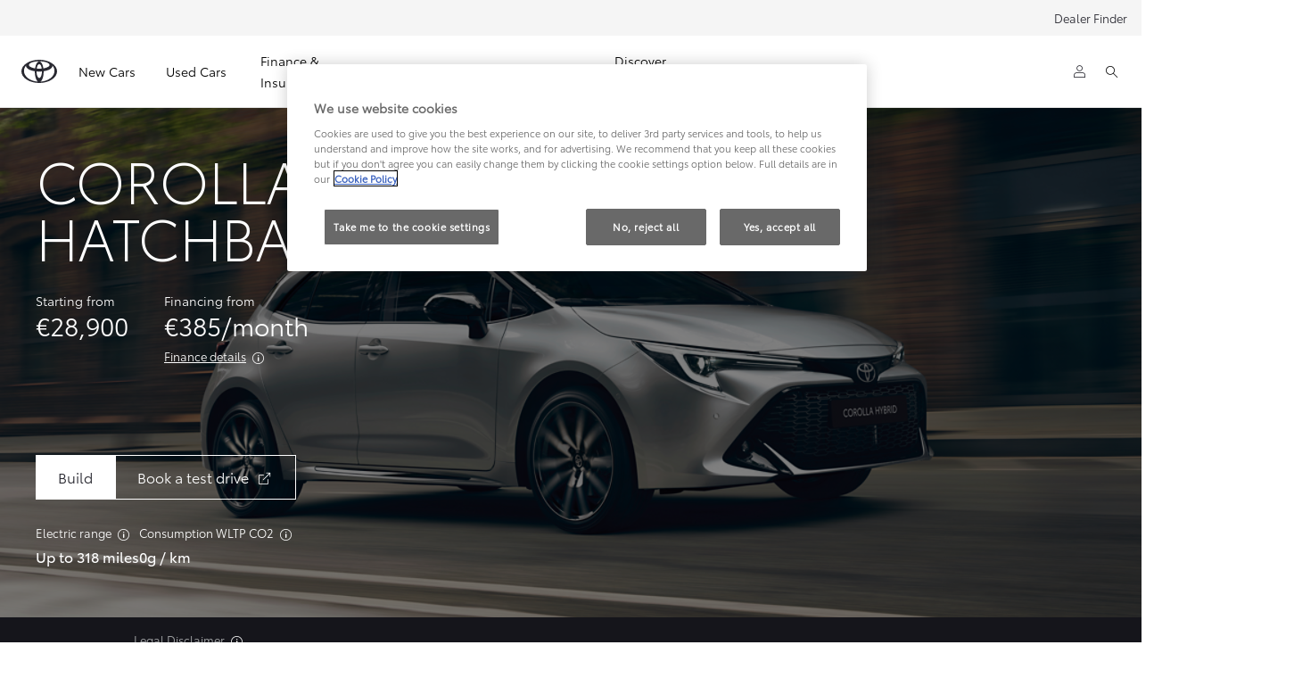

--- FILE ---
content_type: text/html;charset=utf-8
request_url: https://www.toyota.com.cy/new-cars/corolla-hatchback
body_size: 60622
content:


<!DOCTYPE HTML>
<html lang="en" dir="ltr" data-country="cy" data-brand="toyota" class="dxp dxp-toyota">

<head>

    

    <meta charset="UTF-8"/>
    <meta name="template" content="sales-campaign"/>
    <meta name="viewport" content="width=device-width, initial-scale=1"/>
    <meta name="facebook-domain-verification" content="378431615054382"/>
    <meta name="format-detection" content="telephone=no"/>
    <meta name="robots" content="max-image-preview:large"/>

    <script defer="defer" type="text/javascript" src="https://rum.hlx.page/.rum/@adobe/helix-rum-js@%5E2/dist/micro.js" data-routing="evn=prod,tier=publish,ams=NV Toyota Motor Europe" integrity="" crossorigin="anonymous" data-enhancer-version="" data-enhancer-hash=""></script>
<link rel="preconnect" href="https://scene7.toyota.eu/"/>

    
        
    
        <link rel="preconnect" href="https://cdn.cookielaw.org/"/>
        
            <script type="text/javascript" src="https://cdn.cookielaw.org/consent/fdd2aa16-f4ef-49a1-a1ee-cbfa4fdaa1db/OtAutoBlock.js">
            </script>
        
        <script src="https://cdn.cookielaw.org/scripttemplates/otSDKStub.js" type="text/javascript" charset="UTF-8" data-domain-script="fdd2aa16-f4ef-49a1-a1ee-cbfa4fdaa1db" data-document-language="true">
        </script>
        <script type="text/javascript">
            function OptanonWrapper() { }
        </script>
    

        
    <script>
        (function(h,o,u,n,d) {
            h=h[d]=h[d]||{q:[],onReady:function(c){h.q.push(c)}}
            d=o.createElement(u);d.async=1;d.src=n
            n=o.getElementsByTagName(u)[0];n.parentNode.insertBefore(d,n)
        })(window,document,'script','https://www.datadoghq-browser-agent.com/eu1/v5/datadog-rum.js','DD_RUM')
        window.DD_RUM.onReady(function() {
            window.DD_RUM.setGlobalContextProperty('templateName','sales-campaign');
            window.DD_RUM.setGlobalContextProperty('modelName','Corolla-HB');
            window.DD_RUM.setGlobalContextProperty('sectionlv1','new-cars');
            window.DD_RUM.setGlobalContextProperty('category','content');
            window.DD_RUM.setGlobalContextProperty('subCategory','model-page-sales');
            let botPattern = "(googlebot\/|bot|Googlebot-Mobile|Googlebot-Image|Google favicon|Mediapartners-Google|bingbot|slurp|java|wget|curl|Commons-HttpClient|Python-urllib|libwww|httpunit|nutch|phpcrawl|msnbot|jyxobot|FAST-WebCrawler|FAST Enterprise Crawler|biglotron|teoma|convera|seekbot|gigablast|exabot|ngbot|ia_archiver|GingerCrawler|webmon |httrack|webcrawler|grub.org|UsineNouvelleCrawler|antibot|netresearchserver|speedy|fluffy|bibnum.bnf|findlink|msrbot|panscient|yacybot|AISearchBot|IOI|ips-agent|tagoobot|MJ12bot|dotbot|woriobot|yanga|buzzbot|mlbot|yandexbot|purebot|Linguee Bot|Voyager|CyberPatrol|voilabot|baiduspider|citeseerxbot|spbot|twengabot|postrank|turnitinbot|scribdbot|page2rss|sitebot|linkdex|Adidxbot|blekkobot|ezooms|dotbot|Mail.RU_Bot|discobot|heritrix|findthatfile|europarchive.org|NerdByNature.Bot|sistrix crawler|ahrefsbot|Aboundex|domaincrawler|wbsearchbot|summify|ccbot|edisterbot|seznambot|ec2linkfinder|gslfbot|aihitbot|intelium_bot|facebookexternalhit|yeti|RetrevoPageAnalyzer|lb-spider|sogou|lssbot|careerbot|wotbox|wocbot|ichiro|DuckDuckBot|lssrocketcrawler|drupact|webcompanycrawler|acoonbot|openindexspider|gnam gnam spider|web-archive-net.com.bot|backlinkcrawler|coccoc|integromedb|content crawler spider|toplistbot|seokicks-robot|it2media-domain-crawler|ip-web-crawler.com|siteexplorer.info|elisabot|proximic|changedetection|blexbot|arabot|WeSEE:Search|niki-bot|CrystalSemanticsBot|rogerbot|360Spider|psbot|InterfaxScanBot|Lipperhey SEO Service|CC Metadata Scaper|g00g1e.net|GrapeshotCrawler|urlappendbot|brainobot|fr-crawler|binlar|SimpleCrawler|Livelapbot|Twitterbot|cXensebot|smtbot|bnf.fr_bot|A6-Indexer|ADmantX|Facebot|Twitterbot|OrangeBot|memorybot|AdvBot|MegaIndex|SemanticScholarBot|ltx71|nerdybot|xovibot|BUbiNG|Qwantify|archive.org_bot|Applebot|TweetmemeBot|crawler4j|findxbot|SemrushBot|yoozBot|lipperhey|y!j-asr|Domain Re-Animator Bot|AddThis|RyteBot|HeadlessChrome|PetalBot|Bytespider)";
            let regex = new RegExp(botPattern, 'i');
            let conditionalSampleRate = regex.test(navigator.userAgent) ? 0 : 100;
            window.DD_RUM.init({
                clientToken: 'pub54acd3dbf3feafeeb080f4dd86cf52a6',
                applicationId: 'af7262ec-8502-4003-b2b0-3ce1f941fed7',
                site: 'datadoghq.eu',
                service: 'toyota-cyprus-prd',
                env: 'prod',
                version: '0.163.5-RELEASE',
                sessionSampleRate: conditionalSampleRate,
                sessionReplaySampleRate: 20,
                trackUserInteractions: true,
                trackResources: true,
                trackLongTasks: true,
                defaultPrivacyLevel: 'mask-user-input',
            });

            window.DD_RUM.startSessionReplayRecording();
        })
    </script>


        

    
    <script>
        //Adobe Launch Embed Code
        (function (w, d, s) {
            var j = d.createElement(s);
            j.src = '//assets.adobedtm.com/57e62086a19e/7ac6a41c0df3/launch-627342fb0250.min.js';
            var headElement = d.head || (d.currentScript && d.currentScript.parentElement);
            //if async is allowed
            j.async = true;
            if(headElement){
                headElement.append(j);
            }else{
                var f = d.getElementsByTagName(s)[0];
                f.parentNode.insertBefore(j, f);
            }
        })(window, document, 'script');
    </script>

    
    <!--Requires to be empty-->

    

    <title>Toyota Corolla Hatchback. Life upgraded</title>

    <meta property="og:url" content="https://www.toyota.com.cy/new-cars/corolla-hatchback"/>
    <meta property="og:title" content="Toyota Corolla Hatchback. Life upgraded"/>

    
    
        <meta property="og:description" content="Built around the revolutionary Toyota New Global Architecture platform the Corolla introduces new hybrid powertrains for an irresistible drive."/>
    
    <meta name="keywords" content="Toyota Corolla, corolla hybrid, corolla hatchback, tnga, 2025"/>
    
    <meta property="og:site_name" content="Toyota CY"/>
    <meta name="description" content="Built around the revolutionary Toyota New Global Architecture platform the Corolla introduces new hybrid powertrains for an irresistible drive."/>

    
        <link rel="alternate" hreflang="hu-HU" href="https://www.toyota.hu/modellek/corolla-hatchback"/>
    
        <link rel="alternate" hreflang="lt-LT" href="https://www.toyota.lt/new-cars/corolla-hatchback"/>
    
        <link rel="alternate" hreflang="en-GB" href="https://www.toyota.co.uk/new-cars/corolla-hatchback"/>
    
        <link rel="alternate" hreflang="en-IE" href="https://www.toyota.ie/models/corolla-hatchback"/>
    
        <link rel="alternate" hreflang="bg-BG" href="https://www.toyota.bg/new-cars/corolla-hatchback"/>
    
        <link rel="alternate" hreflang="sk-SK" href="https://www.toyota.sk/nove-vozidla/corolla-hatchback"/>
    
        <link rel="alternate" hreflang="is-IS" href="https://www.toyota.is/new-cars/corolla-hatchback"/>
    
        <link rel="alternate" hreflang="fi-FI" href="https://www.toyota.fi/autot/corolla-hatchback"/>
    
        <link rel="alternate" hreflang="pl-PL" href="https://www.toyota.pl/nowe-samochody/corolla-hatchback"/>
    
        <link rel="alternate" hreflang="sr-ME" href="https://www.toyotacg.me/new-cars/corolla-hatchback"/>
    
        <link rel="alternate" hreflang="ro-RO" href="https://www.toyota.ro/new-cars/corolla-hatchback"/>
    
        <link rel="alternate" hreflang="nl-BE" href="https://nl.toyota.be/modellen/corolla-hatchback"/>
    
        <link rel="alternate" hreflang="hr-BA" href="https://www.toyota.ba/new-cars/corolla-hatchback"/>
    
        <link rel="alternate" hreflang="fr-LU" href="https://www.toyota.lu/modeles/corolla-hatchback"/>
    
        <link rel="alternate" hreflang="el-GR" href="https://www.toyota.gr/new-cars/corolla-hatchback"/>
    
        <link rel="alternate" hreflang="sq-XK" href="https://www.toyota-kosovo.com/new-cars/corolla-hatchback"/>
    
        <link rel="alternate" hreflang="fr-BE" href="https://fr.toyota.be/modeles/corolla-hatchback"/>
    
        <link rel="alternate" hreflang="cs-CZ" href="https://www.toyota.cz/nova-auta/corolla-hatchback"/>
    
        <link rel="alternate" hreflang="it-CH" href="https://it.toyota.ch/comprare-auto-nuova/corolla-hatchback"/>
    
        <link rel="alternate" hreflang="sr-RS" href="https://www.toyota.rs/new-cars/corolla-hatchback"/>
    
        <link rel="alternate" hreflang="nl-NL" href="https://www.toyota.nl/modellen/corolla-hatchback"/>
    
        <link rel="alternate" hreflang="hr-HR" href="https://www.toyota.hr/new-cars/corolla-hatchback"/>
    
        <link rel="alternate" hreflang="lv-LV" href="https://www.toyota.lv/new-cars/corolla-hatchback"/>
    
        <link rel="alternate" hreflang="et-EE" href="https://www.toyota.ee/new-cars/corolla-hatchback"/>
    
        <link rel="alternate" hreflang="de-CH" href="https://de.toyota.ch/neuwagen-kaufen/corolla-hatchback"/>
    
        <link rel="alternate" hreflang="pt-PT" href="https://www.toyota.pt/carros/corolla-hatchback"/>
    
        <link rel="alternate" hreflang="de-AT" href="https://www.toyota.at/neuwagen/corolla-hatchback"/>
    
        <link rel="alternate" hreflang="tr-TR" href="https://www.toyota.com.tr/araba-modelleri/corolla-hatchback"/>
    
        <link rel="alternate" hreflang="fr-CH" href="https://fr.toyota.ch/acheter-voiture-neuve/corolla-hatchback"/>
    
        <link rel="alternate" hreflang="en-CY" href="https://www.toyota.com.cy/new-cars/corolla-hatchback"/>
    
        <link rel="alternate" hreflang="sl-SI" href="https://www.toyota.si/new-cars/corolla-hatchback"/>
    

    

    
        <link rel="canonical" href="https://www.toyota.com.cy/new-cars/corolla-hatchback"/>
    

    
    <meta property="og:type" content="website"/>
    <meta property="og:locale" content="en_CY"/>
    <meta name="twitter:card" content="summary_large_image"/>
    
    <meta name="twitter:title" content="Toyota Corolla Hatchback. Life upgraded"/>
    <meta name="twitter:description" content="Built around the revolutionary Toyota New Global Architecture platform the Corolla introduces new hybrid powertrains for an irresistible drive."/>

    

    

    
    
    
        <script type="application/ld+json">{
  "@context": "http://schema.org",
  "@type": "Organization",
  "name": "Toyota Cyprus",
  "url": "https://www.toyota.com.cy",
  "logo": "https://www.toyota.com.cy/content/dam/logos/large-logo-toyota.jpeg",
  "sameAs": [
    "https://www.facebook.com/toyotacyprus",
    "https://www.instagram.com/toyota.cyprus/",
    "https://www.linkedin.com/company/toyota-cyprus",
    "https://www.youtube.com/user/ToyotaCyprus"
  ],
  "contactPoint": {
    "@type": "ContactPoint",
    "email": "info@toyota-cyprus.com",
    "telephone": "+35777774010",
    "contactType": "customer support",
    "areaServed": "cy",
    "availableLanguage": [
      "el",
      "en"
    ]
  }
}</script>
    


    

        

        <script type="application/ld+json">
            {"@context":"https://schema.org","@type":"FAQPage","mainEntity":[{"@type":"Question","name":"What is a Hybrid?","acceptedAnswer":{"@type":"Answer","text":"Switching seamlessly between a combustion engine and efficient EV drive, Hybrid vehicles incorporate two energy sources: a petrol engine and an electric motor."}},{"@type":"Question","name":"Do Hybrids run on electricity?","acceptedAnswer":{"@type":"Answer","text":"Hybrids can use electric power to pull away and even cruise at speeds up to 50km/h. Because most Toyota Hybrids are self-charging, when the battery runs low, excess power from the engine charges it back up again."}},{"@type":"Question","name":"Do Hybrids have to be charged?","acceptedAnswer":{"@type":"Answer","text":"Hybrids feature pioneering, self-charging battery technology. They are known as ‘Hybrid-electric’ vehicles because they have two energy sources. This means that unlike pure electric vehicles and Plug-in Hybrids you don’t have to plug them in to recharge their batteries."}},{"@type":"Question","name":"Can I trust Hybrid technology?","acceptedAnswer":{"@type":"Answer","text":"The pioneering battery technology in a Toyota Hybrid is engineered to last for the entire lifetime of the car. In fact, some mechanical elements such as the clutch, alternator and starter motor are removed completely, further reducing the risk of unforeseen costs in the future. Not only that, all Hybrid components, including the Hybrid battery, come with Toyota’s 5-year/100,000km* warranty from new. *Whichever is soonest."}},{"@type":"Question","name":"What are the differences between each type of Hybrid?","acceptedAnswer":{"@type":"Answer","text":"There are three types of Hybrid electric vehicle: mild Hybrid cars, full Hybrid and Plug-in Hybrids. Mild Hybrid cars only use their electric motors to support the engine during acceleration and cruising as the electric motor cannot power the car on its own. In a full or self-charging Toyota Hybrid, you can enjoy pure electric power for up to 80% of your city journeys, with cruising speeds of up to 50km/h. Plug-in Hybrids work in the same way as a Hybrid but with a higher capacity battery for greater electric performance."}}]}
        </script>

        <script type="application/ld+json">
            {
                "@context": "http://schema.org",
                "@type": "BreadcrumbList",
                "itemListElement": [{"@type":"ListItem","position":1,"name":"Toyota new cars | toyota range | toyota cyprus","item":"https://www.toyota.com.cy/new-cars"},{"@type":"ListItem","position":2,"name":"Toyota corolla, corolla hybrid, corolla hatchback, tnga, 2025","item":"https://www.toyota.com.cy/new-cars/corolla-hatchback"}]
            }
        </script>
    


    


    
     
          
     


    
    



    

    


    
    
    
        
        
        
            <link rel="stylesheet" type="text/css" href="/etc.clientlibs/dnb/clientlibs/clientlib-toyota.min.1276ebadae393a7feda11efccabc4bcd.css"/>
        
    
        
        
        
    
        
        
        
            <link rel="stylesheet" type="text/css" href="/etc.clientlibs/dxp/clientlibs/clientlib-toyota.min.ab48ec56713fd01f9a2709e9a8c87c86.css"/>
        
    
        
        
        
            <link rel="stylesheet" type="text/css" href="/etc.clientlibs/qt/clientlibs/clientlib-toyota.min.968d52237156ad3d46cce9e7fd450425.css"/>
        
    
        
        
        
            <link rel="stylesheet" type="text/css" href="/etc.clientlibs/retailers/clientlibs/clientlib-toyota.min.e2d2c0e306f08a64cf31bd27409008b4.css"/>
        
    
    <!-- DXP-11832 temp return to old functionality - permanent fix to be added-->
    
    
<script src="/etc.clientlibs/clientlibs/granite/jquery.min.3e24d4d067ac58228b5004abb50344ef.js"></script>
<script src="/etc.clientlibs/clientlibs/granite/utils.min.899004cc02c33efc1f6694b1aee587fd.js"></script>



    <script data-ot-ignore src="/var/dxp/scripts/requirees.js?version=1027"></script>

    

    
    <link rel="apple-touch-icon" sizes="180x180" href="/etc.clientlibs/dxp-frontend-core/clientlibs/clientlib-toyota/resources/images/favicons/apple-touch-icon.png"/>
    <link rel="icon" type="image/png" sizes="32x32" href="/etc.clientlibs/dxp-frontend-core/clientlibs/clientlib-toyota/resources/images/favicons/favicon-32x32.png"/>
    <link rel="icon" type="image/png" sizes="16x16" href="/etc.clientlibs/dxp-frontend-core/clientlibs/clientlib-toyota/resources/images/favicons/favicon-16x16.png"/>
    <link rel="mask-icon" href="/etc.clientlibs/dxp-frontend-core/clientlibs/clientlib-toyota/resources/images/favicons/safari-pinned-tab.svg" color="#5bbad5"/>
    <meta name="msapplication-TileColor" content="#da532c"/>
    <meta name="theme-color" content="#ffffff"/>

    

    
        
    

    

    
        <script>
            if (!window.dxp) { window.dxp = {}; }
            if (!window.dxp.settings) { window.dxp.settings = {}; }
            window.dxp = {"settings":{"mapsUseMapboxSBS":"true","ssoRecaptchaKey":"6LcIX-MfAAAAAE522Esji4SIFAM1l_mKlReE5l1t","osbHCaptchaKey":"e1907470-bb1a-4c18-8e50-20964bb02170","c2GatewayBaseUrl":"https://c1-apigateway-p1-uc.toyota-europe.com","t1ClientEncapsulatedStylesUrl":"https://cp-common.toyota-europe.com/cp-client/styles/T1-style-extended-encapsulated.css","financeEnable":"true","ssoBaseUrl":"https://cp-toyota.toyota-europe.com/cp-toyota-sso","cpServices":"https://cp-services.toyota-europe.com","CCISServer":"//images.toyota-europe.com","mapboxToken":"pk.eyJ1IjoidG95b3RhbW90b3JldXJvcGUtd2ViIiwiYSI6ImNrMnlwZXhxYzA5bzQzY29tZW1mM3k2c2MifQ.OFeUyBuJr_jRjNiTB-F3DA","t1LegacyCssPath":"/cp-client/styles/T1-style-extended-encapsulated.css","cpCartItems":"/api/users/{uuid}/cart","otWhitelisted":"clientlibs/|/libs/dam/|/dxp-webcarconfig.toyota-europe.com/js/|/cp-toyota-sso/|/var/dxp/scripts/libs/react","ssoUseMicroService":"true","portalBaseUrl":"https://cp-toyota.toyota-europe.com","aceMigrationCpB2cAggrPrevHost":"cpb2csp.toyota-europe.com","losHost":"https://weblos.toyota-europe.com/","aemSchemaBaseUrl":"https://cp-common.toyota-europe.com","enableP":"true","CCISHost":"//images.toyota-europe.com/cy","c1SupraBaseUrl":"","osbB2cAggrHost":"https://osb-b2c-aggregator.toyota-europe.com","customerPortal":"/customer/portal","orBaseUrl":"https://d3uadybk7v8gu7.cloudfront.net","osbBaseUrl":"https://d1ljsy1hgbcg4x.cloudfront.net/b2c-ui","cpVehicleItems":"/vehicle/user/{uuid}/vehicles?services=uio&legacy=true","otpEnabled":"true","reCaptchaKey":"6Lc6qhkUAAAAAHExr0xcV2GEUxOjJ2fhyCrya4ZX-Mh5pzyPa4xHTv","t1LegacyFrontendBaseUrl":"https://cp-common.toyota-europe.com","aceMigrationOsbB2cAggrHost":"https://osb-b2c-aggregator.toyota-europe.com","disableRecaptcha":"false","lastModified":"2026-01-12T12:30:55.440Z","cpB2cAggrHost":"cpb2cs.toyota-europe.com","ssoEnableSocialLogin":"false","ssoServiceUrl":"https://ssoms.toyota-europe.com","cpShoppingCartUrl":"/tme#/my-toyota/eStore/cart","nmscCode":"TCY","enableOsbLink":"true","enablePubhubForOwnerManuals":"true","downloadPdfBrochure":"/bin/api/dxp/pdf?tyCode=:configCode&country=:country&language=:language","commonPortalBaseUrl":"https://cp-common.toyota-europe.com","osbReCaptchaKey":"6LfzhjwUAAAAAMOHd0UU-ZNd45ssbeb9tRyxRu9e","ssoHCaptchaKey":"8cc6c238-eb36-49ae-9b10-f23446521f52","cpOrBaseUrl":"https://d3uadybk7v8gu7.cloudfront.net/customerportal/","ssoRecaptchaKeyInvisible":"6Lcf9hYlAAAAABCh8FWEjoo27nsquoGFC-zI05Kr","enabledExitGuardTemplates":"build","cpIsNewDashBoardEnabled":"true","cpUseDashboardSavedCars":"true","defaultFinanceOption":"cash","osbTridionBaseUrl":"https://dcoaaeoxsqbgx.cloudfront.neta","useDealerfinderV2":"true","cpAppIDApple":"1020262732","c1ImagesHost":"//img-optimize.toyota-europe.com/","otpHost":"https://cp-otp.toyota-europe.com","cpCommonUrl":"https://cp-common.toyota-europe.com","aceMigrationCpB2cAggrHost":"cpb2cs.toyota-europe.com","c1GatewayBaseUrl":"https://c1-apigateway-p1.toyota-europe.com","ssoAutoRedirectCustomerPortalExceptions":"/online-service-booking;/recall;/online-service-appointment","captchaType":"hcaptcha","logTracking":"true","cpBaseUrl":"https://d21f9zpntjvs3z.cloudfront.net","crossOriginScripttagExclusions":"toyota-europe.com|cloudfront.net|toyota-fs.com|toyota.finance.makolab.com","osbB2bAggrHost":"https://osb-b2b-aggregator.toyota-europe.com","enableCarDbTokens":"true","ssoRedesignBaseUrl":"https://cp-common.toyota-europe.com/cp-ui-sso","aceMigrationOsbB2bAggrHost":"https://osb-b2b-aggregator.toyota-europe.com","orFiltersResultPage":"/new-cars","showPrice":"true","cpAppIDAndroid":"com.touaregs.toyota","recallCheckerUrl":"/forms/recall","aceKongBaseUrl":"https://kong-proxy-intranet.toyota-europe.com/","useI18nFallback":"false","brand":"toyota","cardbImageHost":"//t1-carassets.toyota-europe.com/","checkoutFinanceEsalesHost":"https://amd.esales.toyota-fs.com","environment":"production","isFragment":"false","isProduction":"true","loadSaveHost":"//ccsave.toyota-europe.com/config","loadSaveServer":"//ccsave.toyota-europe.com/","carconfigUrlWebsite":"","country":"cy","fullCountry":"cyprus","currencyCode":"EUR","dealer":{"mapBoxToken":"pk.eyJ1IjoidG95b3RhbW90b3JldXJvcGUtd2ViIiwiYSI6ImNrNmtpY2R1YTA0YW8zb2xzMzNkaDNxaTMifQ.LHbDy1LeUYXAgS7FJG-VOQ","dealerApi":"https://kong-proxy-intranet.toyota-europe.com/dxp/dealers/api/","alternativeCountry":"","enableApproximate":false,"distanceUnit":"km","extraCountries":"","hideDealerNumbers":false,"hideServicesDealerfinder":false,"limitSearchDistance":"","searchResultCount":10,"showCountryPolygons":true,"showMyLocationPin":false,"findDealerLabel":"Find a dealer","searchPlaceholderLabel":"Search","searchByLocationLabel":"Search by location","searchByDealerName":"Search by dealer name","useMyCurrentLocationLabel":"Use my current location","filterLabel":"Filter","updateLabel":"Update","retailerInformationLabel":"Retailer information","servicesAndOpeningHoursLabel":"Services and opening hours ","getDirectionsLabel":"Get directions","saveToMyToyotaLabel":"Save to MyToyota","selectDealerLabel":"Select dealer","showMoreLabel":"Show more","moreInformationLabel":"More information","lessInformationLabel":"Less information","retailerDoesNotAcceptOnlineBookingLabel":"Retailer does not accept online booking ","telLabel":"Telephone ","faxLabel":"Fax","whatsappLabel":"WhatsApp","noLocationsFoundMessage":"No locations found","noDealerFoundMessage":"No dealer found","searchKeywordTooShortMessage":"Search keyword too short"},"flexibility":{"currencyMultiplier":0.0,"swopPrices":false,"dualCurrencyEnable":false},"ecoLabelpopup":{},"legalbanner":{"title":"Short disclaimer","image":{}},"T1ImagesServer":"https://img-optimize.toyota-europe.com/","kongBaseUrl":"https://kong-proxy-intranet.toyota-europe.com/"},"config":{},"labels":{"diesel":"Diesel","submit":"Submit","uscNonApproved":"Non-approved","uscUsedCashPriceFormat":"%s","ariaToggleEtaTooltip":"Toggle ETA Tooltip","uscManufacturerWarrantyExpired":"Expired","mildHybrid":"Mild hybrid","ariaSliderMaxValue":"max value: {value}","genericOrErrorSubtitle":"We are working to fix this issue as soon as possible. Please refresh the page now or try again later.","quotes":"Disclaimer","uscManufacturerWarrantyValidUntil":"Valid until: {value}","ariaSliderMinValue":"","close":"Close","uscManufacturerWarrantyUnspecified":"Unspecified","uscManufacturerWarrantyKmLimit":"KM Limit: {value}","Enter Dealer":"","uscPrivatelySold":"Privately sold","ariaSliderMaxValueTitleLabel":"Slider {value} maximum test","fuelCell":"Hydrogen Electric","edit":"edit","uscCashPriceFormat":"%s","uscApproved":"Approved","more":"more","electric":"Electric","dualCurrencyDisclaimer":"Dual currency rate: {value}","selectOff":"off","uscSpecLabelYes":"Yes","viewAll":"view all","uscExclVatCashPriceFormat":"%s ex.&nbsp;VAT","uscSpecLabelNo":"No","hybrid":"Hybrid","petrol":"Petrol","plugin":"Plug-In Hybrid","genericOrErrorTitle":"Oops, something went wrong and we couldn’t process your request.","forms.searchNoResults":"No search results","validFromUntilDate":"Valid from until","ariaSliderMinValueTitleLabel":"Slider {value} minimum","printPrintedOn":"Printed on","uscStockCashPriceFormat":"%s","validFromDate":"Valid as off","lastModified":"2024-06-10T11:41:02.210Z","uscManufacturerWarrantyNone":"None","selectOn":"on","dimensions":"Dimensions"}};
            window.dxp.settings.culture = {"name":"en-CY","englishName":"English (Cyprus)","nativeName":"English (Cyprus)","numberFormat":{"currency":{"pattern":["-$n","$n"],"decimals":0,"symbol":"€","iso":"EUR",".":".",",":","}},"calendars":{"standard":{"firstDay":1,"patterns":{"d":"dd/MM/yyyy","D":"dd MMMM yyyy","t":"HH:mm","T":"HH:mm:ss","f":"dd MMMM yyyy HH:mm","F":"dd MMMM yyyy HH:mm:ss","M":"dd MMMM","Y":"MMMM yyyy"}}}};
            window.dxp.settings.language = "en";
            window.dxp.settings.country = "cy";
            window.dxp.settings.brand = "toyota";
            window.dxp.settings.forms = {};

            if (!window.T1) { window.T1 = {}; }
            window.T1.settings = window.dxp.settings;
            window.T1.labels = window.dxp.labels;
            if ("true" !== "true") {
                window.L1 = window.T1;
            }
        </script>
    

    

    
        <script data-ot-ignore type="text/javascript" crossorigin="anonymous" src="/etc.clientlibs/dxp/clientlibs/clientlib-dependencies.min.961844e05a76c364a0525b0f52801cc9.js"></script>
    

    
        <style>
            
        </style>
    

    

    

    
        
  

<style>
    microfrontend-error {
        display: flex;
    }
</style>

<style id="microfrontend-error-style">
    .error-banner {
        border: 1px solid #f5d0d0;
        background: linear-gradient(to right, #fff5f5, #fff7f7);
        border-radius: 8px;
        padding: 20px 20px 3px;
        margin: 20px 0;
        width: 100%;
        max-width: 100%;
        overflow: hidden;
        box-shadow: 0 2px 4px rgba(0, 0, 0, 0.05);
        text-align: left;
    }

    .error-banner button {
        all: unset;
    }

    .error-header {
        display: flex;
        align-items: flex-start;
        justify-content: space-between;
        gap: 12px;
        margin-bottom: 12px;
    }

    .error-icon-container {
        display: flex;
        flex-grow: 1;
        justify-content: center;
        align-items: center;
        gap: 12px;
    }

    .error-icon {
        color: #e53e3e;
        margin-top: 2px;
        flex-shrink: 0;
    }

    .error-title {
        flex-grow: 1;
        color: #c53030;
        font-weight: 600;
        font-size: 22px;
        margin: 0;
        line-height: 1.2;
    }

    .technical-title {
        display: block;
        color: #c53030;
        font-size: 14px;
        font-family: monospace;
        margin: 6px 0 8px 0;
        padding: 4px 8px;
        padding-left: 32px;
    }

    .error-subtitle {
        color: #c53030;
        font-size: 14px;
        font-weight: 500;
        margin: 8px 0 4px 0;
    }

    .error-description {
        color: #c53030;
        font-size: 14px;
        line-height: 1.5;
        margin: 12px 0;
        padding-left: 32px;
    }

    .error-metadata {
        margin-top: 8px;
        padding-left: 32px;
    }

    .metadata-title {
        font-size: 12px;
        text-transform: uppercase;
        letter-spacing: 0.05em;
        color: #c53030;
        font-weight: 500;
        margin-bottom: 8px;
    }

    .metadata-content {
        background-color: rgba(254, 215, 215, 0.8);
        padding: 12px;
        border-radius: 6px;
        font-family: monospace;
        font-size: 12px;
        overflow-x: auto;
        border: 1px solid rgba(254, 178, 178, 0.8);
    }

    .metadata-item {
        display: flex;
        margin-bottom: 6px;
    }

    .metadata-item:last-child {
        margin-bottom: 0;
    }

    .metadata-key {
        font-weight: 600;
        min-width: 120px;
        color: #c53030;
    }

    .metadata-value {
        color: #742a2a;
    }

    .stacktrace-content {
        white-space: pre;
        color: #742a2a;
    }

    .backoffice-caption {
        margin-top: 3px;
        font-size: 12px;
        color: #718096;
        font-style: italic;
        padding-top: 8px;
        display: flex;
        align-items: center;
        justify-content: center;
    }

    .error-banner .toggle-details {
        font-style: italic;
        font-size: 12px;
        color: #742a2a;
        text-decoration: underline;
        cursor: pointer;
    }

    .backoffice-badge {
        padding: 2px 8px;
        border-radius: 9999px;
        font-size: 10px;
        text-transform: uppercase;
        letter-spacing: 0.1em;
        font-weight: 500;
    }

    .collapsible {
        transition: max-height 500ms ease-in-out;
        max-height: 0px;
        overflow: hidden;
    }

    .collapsible.open {
        max-height: fit-content;
    }
</style>
<script>

    const sheet = new CSSStyleSheet();
    const styleScript = document.querySelector("#microfrontend-error-style");
    sheet.replaceSync(styleScript.innerHTML);
    styleScript.remove();

    class MicrofrontendError extends HTMLElement {
        static get observedAttributes() {
            return ['title', 'description', 'technical-title', 'metadata', 'default-open'];
        }

        constructor() {
            super();
            const shadowRoot = this.attachShadow({ mode: 'open' });
            shadowRoot.adoptedStyleSheets.push(sheet);
        }

        connectedCallback() {
            this.getAttribute('default-open') === 'true' ? this.open = true : this.open = false;
            this.render();
        }

        attributeChangedCallback(name, oldValue, newValue) {
            this.render();
        }

        getMetadataHtml() {
            try {
                const metadata = JSON.parse(this.getAttribute('metadata') ?? '{}');

                if (Object.keys(metadata).length === 0) {
                    return '';
                }

                return Object.entries(metadata).map(([key, value], index) => {
                    const isNotLast = index !== Object.entries(metadata).length - 1;

                    return `<div class="metadata-item" style="margin-bottom: ${isNotLast ? '6px' : '0px'}">
                        <span class="metadata-key">${key}:</span>
                        <span class="metadata-value">${value}</span>
                    </div>`;
                }).join("");
            } catch (e) {
                console.debug("Unable to parse metadata", e);
                return '';
            }
        }

        getDescriptionHtml() {
            const description = this.getAttribute('description');

            return description ? "<div class=\"error-description\">" + description.replaceAll('\\n', "<br>") + "</div>" : "";
        }

        getTechnicalTitleHtml() {
            const technicalTitle = this.getAttribute('technical-title');

            if (!technicalTitle) {
                return '';
            }

            return `<div class="technical-title">Error: ` + technicalTitle + `</div>`;
        }

        render() {
            const title = this.getAttribute('title') || "Undefined title";
            const metadata = this.getMetadataHtml();
            const stacktrace = this.getAttribute("stacktrace");

            this.shadowRoot.innerHTML = `
                <div class="error-banner">
                    <div class="error-header">
                        <div class="error-icon-container">
                            <svg class="error-icon" xmlns="http://www.w3.org/2000/svg" width="24" height="24" viewBox="0 0 24 24" fill="none" stroke="currentColor" stroke-width="2" stroke-linecap="round" stroke-linejoin="round"><circle cx="12" cy="12" r="10"/><line x1="12" x2="12" y1="8" y2="12"/><line x1="12" x2="12.01" y1="16" y2="16"/></svg>
                            <h4 class="error-title">${title}</h4>
                            <button class="toggle-details">Toggle details</button>
                        </div>
                    </div>
                    <div class="collapsible ${this.open ? ' open' : ''}">`
                        + this.getTechnicalTitleHtml()
                        + this.getDescriptionHtml()
                         + (metadata ? `<div class="error-metadata">
                             <div class="metadata-title">Error Metadata</div>
                             <div class="metadata-content">` + metadata + "</div>"+
                        "</div>" : "")
                        + (stacktrace ? `<div class="error-metadata">
                              <div class="metadata-title">Stack Trace</div>
                              <div class="metadata-content stacktrace-content">`
                                + stacktrace.replaceAll('\\n', "<br>")
                              +`\n&lt;hidden stacktrace&gt;</div>
                            </div>` : '')
                    + `</div>
                    <div class="backoffice-caption">
                    <span class="backoffice-badge">this will only be showed in author mode, end user won't see this error</span>
                </div>
            </div>`;


            this.shadowRoot.querySelector("button.toggle-details").addEventListener("click", this.toggle.bind(this));
        }

        toggle() {
            this.open = !this.open;
            const collapsible = this.shadowRoot.querySelector(".collapsible");

            if (this.open) {
                if (!collapsible.className.includes("open")) {
                    collapsible.className += " open";
                }
            } else {
                collapsible.className = collapsible.className.split(/\s+/).filter(cls => cls !== 'open').join(" ");
            }
        }
    }

    customElements.define('microfrontend-error', MicrofrontendError);

</script>


  
  

    

</head>

<body class="sales-campaign article page basicpage">
    



<div class="cmp-btn btn-primary skip-to-main-content">
  
  

    
    
        
            <a data-gt-label="Skip to Main Content" class="btn-text skip-to-main-content-link  " href="#Skip-to-Main-Content" target="_self" data-gt-componentname="button" data-gt-componentgroup="content" data-gt-name="ctaevent" aria-label="">
                <span class="btn-text l-cta-text">Skip to Main Content
                    
                </span>
                
                
                
    

                
    <span class="sr-only"> (Press Enter)</span>

            </a>
        
        
    
    
    

    

</div>

    
    

    

        
    
        <!-- Tagging data layer object -->
        <script>
            window.tngaDataLayer = {};
            window.tngaDataLayer.page = {"sectionlv1":"new-cars","sectionlv2":"corolla-hatchback","sectionlv3":"","language":"en","category":"content","subCategory":"model-page-sales","variant":"sales"};
            window.tngaDataLayer.page.versions = {"aem-release": "0.163.5-RELEASE"};
            window.tngaDataLayer.product = [{"category":"cars","subCategory":"new-cars","productInfo":{"productId":"b2ec2de8-4b0f-464b-b37d-22b570b1a2e8","productName":"Corolla Hatchback Active Hatchback 5-door","price":28900.0,"currency":"EUR","tmeModelId":"Corolla-HB","modelName":"Corolla Hatchback","gradeName":"Active","gradeId":"2383d0bb-a78a-47a4-b595-4d0774180690","engineId":"2ZR-FXE-18H-CVT2WD","engineName":"1.8 l Petrol Hybrid","engineType":"9da787bc-90f3-49ec-8d2a-7fff1de7fd39","bodyTypeId":"7b77d85b-8f26-4645-82ac-22154a7d6293","bodyTypeName":"Hatchback 5-door","transmissionId":"a09b929a-067f-409e-96cb-348f3c568808","transmissionName":"Electronically controlled Continuously Variable Transmission"}}];
            window.tngaDataLayer.dsmMetadata = {};
            var userProfile = localStorage["com.toyota.tme.user.customerProfile"];
            window.tngaDataLayer.userinfo = {"status": "loggedoff"};
            if(userProfile){
                window.tngaDataLayer.userinfo = {
                    "status": "loggedin",
                    "userId": (JSON.parse(userProfile) || {}).uuid
                };
            }
        </script>
    

        
    
    <!-- Google Tag Manager -->
    <script>(function (w, d, s, l, i) {
            w[l] = w[l] || [];
            w[l].push({
                'gtm.start':
                    new Date().getTime(), event: 'gtm.js'
            });
            var f = d.getElementsByTagName(s)[0],
                j = d.createElement(s), dl = l != 'dataLayer' ? '&l=' + l : '';
            j.async = true;
            j.src =
                'https://www.googletagmanager.com/gtm.js?id=' + i + dl;
            f.parentNode.insertBefore(j, f);
        })(window, document, 'script', 'dataLayer', 'GTM-M888SFJ');</script>
    <!-- End Google Tag Manager -->
    

    


    
    
        


    <header class="header dxp-header position-fixed bg-white w-100">
        

    
        <nav id="cmp-preferred-retailer-navigation" class="cmp-preferred-retailer-navigation js-preferred-retailer-navigation cmp-preferred-dealer-navigation js-preferred-dealer-navigation
              " aria-label="retailer navigation">
            <ul class="cmp-preferred-retailer-navigation__items">
                <li class="cmp-preferred-retailer-navigation__item">
                    <a class="cmp-preferred-retailer-navigation__link" target="_self" data-gt-name="navevent" data-gt-componentname="preferred-retailer-navigation" data-gt-componentgroup="header" data-gt-action="click-navigation" data-gt-label="internal-link" href="#/publish/my_toyota_my_dealers">
                        
                        Dealer Finder
                        
                    </a>
                </li>
            </ul>
            <div class="cmp-preferred-retailer-navigation__item-retailer d-none">
                
                <a class="cmp-preferred-retailer-navigation__link cmp-preferred-retailer-navigation__link--button js-preferred-retailer-navigation-button" href="#" data-gt-name="navevent" data-gt-componentname="preferred-retailer-navigation" data-gt-componentgroup="header" data-gt-action="click-navigation" data-gt-label="preferred-dealer">
                    <em class="cmp-preferred-retailer-navigation__link--button--icon js-icon" aria-hidden="true"></em>
                    <span class="cmp-preferred-retailer-navigation__link--button--label js-label">Dealer Name</span>
                </a>
            </div>
        </nav>
    

    


        
            
            
            


    


<nav role="navigation" id="cmp-top-navigation" aria-label="Primary navigation" class="primary-navigation container-fluid d-flex justify-content-xl-between align-items-center w-100 has-second-logo" data-gt-name="navevent" data-gt-componentGroup="header" data-gt-componentName="primary-navigation">
    <div class="primary-navigation__left-hand align-items-center d-flex px-0">
        <div class="brand-logo-wrapper align-items-center d-flex mr-4 hide-when-mobile-menu-opened">
            <a href="https://www.toyota.com.cy" aria-label="Go to homepage" class="brand-logo" data-gt-action="click-logo" data-gt-label="https://www.toyota.com.cy">
            </a>
        </div>
        <div class="primary-navigation__mobile-header d-none justify-content-between search position-fixed w-100 bg-white">
            <div class="selected-menu js-selected-mobile-menu d-xl-none align-items-center">
                <button class="primary-navigation__mobile-header__back-menu js-selected-menu-back-btn" data-gt-action="click-back" data-gt-label="level2">
                        <i aria-hidden="true" class="dxp-icon icon-Chevron_Left-small"></i>
                        <span class="sr-only">Click to return to previous menu</span>
                </button>
                <span class="js-selected-item"></span>
            </div>
            <div class="primary-navigation__mobile-header__search-wrapper">
                

<div class="cmp-searchicon cmp-searchicon-v2">
    <button type="button" class="cmp-searchicon-search cmp-btn l-listItem-text d-flex align-items-center" aria-label="Search" aria-controls="searchOverlayId" aria-haspopup="dialog" aria-expanded="false">
        <i aria-hidden="true" class="m-0 dxp-icon icon-Search-small"></i>
    </button>
    <div class="d-none cmp-searchicon-overlay position-fixed" data-test-id="searchOverLayer" aria-label="Search Dialog" role="dialog" aria-modal="true" aria-hidden="true">
        
    

    <div>
        <div class="cmp-searchicon-container cmp-searchicon-container-v2 d-flex col-12 " data-is-rtl="false">
            <div class="row brand-logo mx-4 d-none d-lg-block mt-4"></div>
            <div class="col-6 d-none d-lg-inline-block"></div>
            <div class="row flex-grow-1 d-flex flex-column">
                <div class="d-flex">
                    <div class="search-box-container">
                        <div class="search-box" role="search">
                            
                            <button type="button" class="cmp-search-input-search-icon">
                                <i aria-hidden="true" class="dxp-icon icon-Search-small"></i>
                                <span class="sr-only">
                                    Click to search
                                </span>
                            </button>
                            <input id="search-input-primarynavigation_41dd0570-9aa3-48c0-9c4c-9cdfdc9129be" class="cmp-search-input l-sub-micro-text" type="search" placeholder="Enter search text" aria-label="Search" role="searchbox"/>
                            <label class="sr-only" for="search-input-primarynavigation_41dd0570-9aa3-48c0-9c4c-9cdfdc9129be">
                                Enter search text
                            </label>

                            <button type="reset" class="cmp-control control-reset invisible">
                                <i aria-hidden="true" class="dxp-icon icon-Close-small"></i>
                                <span class="sr-only">
                                    Clear search phrase
                                </span>
                            </button>
                        </div>
                    </div>

                    <button class="search-button col-auto align-self-center align-items-center px-4">
                        
                        <span class="cmp-searchicon-cancel t-milli-text">
                          Cancel
                        </span>
                    </button>
                </div>
                

                <div class="search-results d-none mt-4" data-test-id="searchSuggestion" role="listbox" data-search-results-page="https://www.toyota.com.cy/search-results" data-root="/content/toyota/cyprus/en/new-cars/corolla-hatchback">
                </div>
            </div>
        </div>
    </div>

    </div>
</div>
            </div>
            <button class="js-toggle-mobile-menu js-close-mobile-menu primary-navigation__mobile-header__close-menu primary-navigation__icon--left" data-gt-action="close-menu" data-gt-label="$navigationLevel">
                <i aria-hidden class="dxp-icon icon-Close-small"></i>
                <span class="sr-only">Close mobile menu</span>
            </button>

        </div>
        <div class="primary-navigation__first-level d-flex flex-column flex-grow-1 justify-content-between">
            <ul class="primary-navigation__first-level__links list-unstyled mb-0 p-0 d-none d-xl-flex ">
                <li class="primarynavigationitem primary-navigation__dxp-mega-menu">
                    


    


<button data-gt-action="click-navigation" data-gt-label="level1:New Cars" class="main-nav-link l-listItem-text d-flex justify-content-between align-items-center position-relative js-has-children" aria-label="Click here to expand the item related to" aria-haspopup aria-controls="cabc9b20-01bc-4889-a1ce-08471af9a4b0" aria-expanded="false">
    <span>New Cars</span>
    <i aria-hidden class="dxp-icon d-xl-none icon-chevron-mobile icon-Chevron_Right-small">
    </i>
</button>

<div id="cabc9b20-01bc-4889-a1ce-08471af9a4b0" aria-hidden="true" tabindex="-1" class="primary-navigation__second-level position-fixed d-xl-none w-100 bg-white">
    <div data-react-component="megaMenu" data-react-props="{&#34;megaMenuPath&#34;:&#34;/bin/api/dxp/megamenu.toyota.cyprus.en.L2NvbnRlbnQvdG95b3RhL2N5cHJ1cy9lbi9oZWFkZXItYW5kLWZvb3Rlci12Mg==.json&#34;,&#34;dictionary&#34;:{&#34;all&#34;:&#34;All&#34;,&#34;megaMenuA11yRadioGroupCarTypesLabel&#34;:&#34;megaMenuA11yRadioGroupCarTypesLabel&#34;,&#34;buyOnline&#34;:&#34;Buy Online&#34;,&#34;availableToBuyOnline&#34;:&#34;Available to buy online&#34;,&#34;totalPrice&#34;:&#34;Total Price&#34;,&#34;navigationA11ySelectFilter&#34;:&#34;Navigation Select filter&#34;,&#34;opensInNewWindow&#34;:&#34;Opens in new window&#34;,&#34;electric&#34;:&#34;Electric&#34;,&#34;allElectric&#34;:&#34;All Electric&#34;,&#34;licenseFee&#34;:&#34;License fee&#34;,&#34;orLease&#34;:&#34;Financing from&#34;,&#34;hideFinanceTooltip&#34;:false,&#34;a11yGoTo&#34;:&#34;Go to&#34;,&#34;legalText&#34;:&#34;Legal Text&#34;,&#34;hybrid&#34;:&#34;Hybrid&#34;,&#34;legalbanner&#34;:{&#34;title&#34;:&#34;Short disclaimer&#34;},&#34;month&#34;:&#34;Month&#34;,&#34;a11yReadMoreAbout&#34;:&#34;Read more about&#34;,&#34;preOrder&#34;:&#34;PreOrder&#34;,&#34;from&#34;:&#34;From&#34;,&#34;chooseYourCategory&#34;:&#34;Choose Your Category&#34;,&#34;closeMobileMenu&#34;:&#34;Close mobile menu&#34;}}">
        <div class="skeleton-container">
            <div class="mega-menu-skeleton menu-content">
                <div class="mega-menu-skeleton__filters skeleton-item"></div>
                <div class="mega-menu-skeleton__div d-flex flex-column flex-xl-row">
                    <div class="mega-menu-skeleton__car-list cards skeleton-item"></div>
                    <div class="mega-menu-skeleton__promoted-section promoted skeleton-item"></div>
                </div>
            </div>
        </div>
        <div class="megaMenu-links">
            <div class="dxp-mega-menu__car-list">
                <a class="dxp-mega-menu__card dxp-mega-menu__card-promo position-relative" data-gt-componentname="primary-navigation" data-gt-componentgroup="header" data-gt-name="navevent" data-gt-action="click-promo-card" data-gt-label="Aygo X" href="https://www.toyota.com.cy/new-cars/aygo-x">Aygo X</a>
            
                <a class="dxp-mega-menu__card dxp-mega-menu__card-promo position-relative" data-gt-componentname="primary-navigation" data-gt-componentgroup="header" data-gt-name="navevent" data-gt-action="click-promo-card" data-gt-label="Yaris" href="https://www.toyota.com.cy/new-cars/yaris">Yaris</a>
            
                <a class="dxp-mega-menu__card dxp-mega-menu__card-promo position-relative" data-gt-componentname="primary-navigation" data-gt-componentgroup="header" data-gt-name="navevent" data-gt-action="click-promo-card" data-gt-label="Yaris Cross" href="https://www.toyota.com.cy/new-cars/yaris-cross">Yaris Cross</a>
            
                <a class="dxp-mega-menu__card dxp-mega-menu__card-promo position-relative" data-gt-componentname="primary-navigation" data-gt-componentgroup="header" data-gt-name="navevent" data-gt-action="click-promo-card" data-gt-label="Toyota C-HR" href="https://www.toyota.com.cy/new-cars/toyota-c-hr">Toyota C-HR</a>
            
                <a class="dxp-mega-menu__card dxp-mega-menu__card-promo position-relative" data-gt-componentname="primary-navigation" data-gt-componentgroup="header" data-gt-name="navevent" data-gt-action="click-promo-card" data-gt-label="Toyota C-HR+" href="https://www.toyota.com.cy/new-cars/toyota-c-hr-plus">Toyota C-HR+</a>
            
                <a class="dxp-mega-menu__card dxp-mega-menu__card-promo position-relative" data-gt-componentname="primary-navigation" data-gt-componentgroup="header" data-gt-name="navevent" data-gt-action="click-promo-card" data-gt-label="Corolla Hatchback" href="https://www.toyota.com.cy/new-cars/corolla-hatchback">Corolla Hatchback</a>
            
                <a class="dxp-mega-menu__card dxp-mega-menu__card-promo position-relative" data-gt-componentname="primary-navigation" data-gt-componentgroup="header" data-gt-name="navevent" data-gt-action="click-promo-card" data-gt-label="Corolla Cross" href="https://www.toyota.com.cy/new-cars/corolla-cross">Corolla Cross</a>
            
                <a class="dxp-mega-menu__card dxp-mega-menu__card-promo position-relative" data-gt-componentname="primary-navigation" data-gt-componentgroup="header" data-gt-name="navevent" data-gt-action="click-promo-card" data-gt-label="Toyota bZ4X" href="https://www.toyota.com.cy/new-cars/bz4x">Toyota bZ4X</a>
            
                <a class="dxp-mega-menu__card dxp-mega-menu__card-promo position-relative" data-gt-componentname="primary-navigation" data-gt-componentgroup="header" data-gt-name="navevent" data-gt-action="click-promo-card" data-gt-label="RAV4" href="https://www.toyota.com.cy/new-cars/rav4">RAV4</a>
            
                <a class="dxp-mega-menu__card dxp-mega-menu__card-promo position-relative" data-gt-componentname="primary-navigation" data-gt-componentgroup="header" data-gt-name="navevent" data-gt-action="click-promo-card" data-gt-label="RAV4 PHEV" href="https://www.toyota.com.cy/new-cars/rav4-plugin">RAV4 PHEV</a>
            
                <a class="dxp-mega-menu__card dxp-mega-menu__card-promo position-relative" data-gt-componentname="primary-navigation" data-gt-componentgroup="header" data-gt-name="navevent" data-gt-action="click-promo-card" data-gt-label="Prius Plug-in" href="https://www.toyota.com.cy/new-cars/prius-plug-in-hybrid">Prius Plug-in</a>
            
                <a class="dxp-mega-menu__card dxp-mega-menu__card-promo position-relative" data-gt-componentname="primary-navigation" data-gt-componentgroup="header" data-gt-name="navevent" data-gt-action="click-promo-card" data-gt-label="All New Toyota RAV4" href="https://www.toyota.com.cy/new-cars/coming-soon/rav4">All New Toyota RAV4</a>
            
                <a class="dxp-mega-menu__card dxp-mega-menu__card-promo position-relative" data-gt-componentname="primary-navigation" data-gt-componentgroup="header" data-gt-name="navevent" data-gt-action="click-promo-card" data-gt-label="GR Yaris" href="https://www.toyota.com.cy/new-cars/gr-yaris">GR Yaris</a>
            
                <a class="dxp-mega-menu__card dxp-mega-menu__card-promo position-relative" data-gt-componentname="primary-navigation" data-gt-componentgroup="header" data-gt-name="navevent" data-gt-action="click-promo-card" data-gt-label="Hilux" href="https://www.toyota.com.cy/new-cars/hilux">Hilux</a>
            
                <a class="dxp-mega-menu__card dxp-mega-menu__card-promo position-relative" data-gt-componentname="primary-navigation" data-gt-componentgroup="header" data-gt-name="navevent" data-gt-action="click-promo-card" data-gt-label="Land Cruiser 250" href="https://www.toyota.com.cy/new-cars/land-cruiser">Land Cruiser 250</a>
            
                <a class="dxp-mega-menu__card dxp-mega-menu__card-promo position-relative" data-gt-componentname="primary-navigation" data-gt-componentgroup="header" data-gt-name="navevent" data-gt-action="click-promo-card" data-gt-label="PROACE CITY" href="https://www.toyota.com.cy/new-cars/proace-city">PROACE CITY</a>
            
                <a class="dxp-mega-menu__card dxp-mega-menu__card-promo position-relative" data-gt-componentname="primary-navigation" data-gt-componentgroup="header" data-gt-name="navevent" data-gt-action="click-promo-card" data-gt-label="Yaris Van" href="https://www.toyota.com.cy/new-cars/yaris-van">Yaris Van</a>
            
                <a class="dxp-mega-menu__card dxp-mega-menu__card-promo position-relative" data-gt-componentname="primary-navigation" data-gt-componentgroup="header" data-gt-name="navevent" data-gt-action="click-promo-card" data-gt-label="Proace" href="https://www.toyota.com.cy/new-cars/proace">Proace</a>
            
                <a class="dxp-mega-menu__card dxp-mega-menu__card-promo position-relative" data-gt-componentname="primary-navigation" data-gt-componentgroup="header" data-gt-name="navevent" data-gt-action="click-promo-card" data-gt-label="Proace Max" href="https://www.toyota.com.cy/new-cars/proace-max">Proace Max</a>
            
                <a class="dxp-mega-menu__card dxp-mega-menu__card-promo position-relative" data-gt-componentname="primary-navigation" data-gt-componentgroup="header" data-gt-name="navevent" data-gt-action="click-promo-card" data-gt-label="Proace Verso" href="https://www.toyota.com.cy/new-cars/proace-verso">Proace Verso</a>
            </div>
            <div class="cmp-promoted-section__link-list__links">
                <a class="cmp-promoted-section__link-list__links__link__a d-flex position-relative align-items-center btn-text" data-gt-componentname="button" data-gt-componentgroup="content" data-gt-name="ctaevent" data-gt-action="click-cta">
                    View All new Cars
                </a>
            
                <a class="cmp-promoted-section__link-list__links__link__a d-flex position-relative align-items-center btn-text" data-gt-componentname="button" data-gt-componentgroup="content" data-gt-name="ctaevent" data-gt-action="click-cta">
                    Family Cars
                </a>
            
                <a class="cmp-promoted-section__link-list__links__link__a d-flex position-relative align-items-center btn-text" data-gt-componentname="button" data-gt-componentgroup="content" data-gt-name="ctaevent" data-gt-action="click-cta">
                    Electrified Range
                </a>
            
                <a class="cmp-promoted-section__link-list__links__link__a d-flex position-relative align-items-center btn-text" data-gt-componentname="button" data-gt-componentgroup="content" data-gt-name="ctaevent" data-gt-action="click-cta">
                    SUV&#39;s
                </a>
            
                <a class="cmp-promoted-section__link-list__links__link__a d-flex position-relative align-items-center btn-text" data-gt-componentname="button" data-gt-componentgroup="content" data-gt-name="ctaevent" data-gt-action="click-cta">
                    Sports Cars
                </a>
            
                <a class="cmp-promoted-section__link-list__links__link__a d-flex position-relative align-items-center btn-text" data-gt-componentname="button" data-gt-componentgroup="content" data-gt-name="ctaevent" data-gt-action="click-cta">
                    Professional Range
                </a>
            
                <a class="cmp-promoted-section__link-list__links__link__a d-flex position-relative align-items-center btn-text" data-gt-componentname="button" data-gt-componentgroup="content" data-gt-name="ctaevent" data-gt-action="click-cta">
                    Toyota Care
                </a>
            </div>
            <div class="cmp-promoted-section__quicklinks__links position-relative">
                <a class="d-flex flex-column stretched-link cmp-promoted-section__quicklinks__links__link__a" data-gt-componentname="primary-navigation" data-gt-componentgroup="header" data-gt-name="ctaevent" data-gt-action="click-cta-quicklinks" data-gt-label="btn-secondary" rel="noreferrer">
                    Book a Test Drive
                </a>
            
                <a class="d-flex flex-column stretched-link cmp-promoted-section__quicklinks__links__link__a" data-gt-componentname="primary-navigation" data-gt-componentgroup="header" data-gt-name="ctaevent" data-gt-action="click-cta-quicklinks" data-gt-label="btn-secondary" rel="noreferrer">
                    Request a Quote
                </a>
            
                <a class="d-flex flex-column stretched-link cmp-promoted-section__quicklinks__links__link__a" data-gt-componentname="primary-navigation" data-gt-componentgroup="header" data-gt-name="ctaevent" data-gt-action="click-cta-quicklinks" data-gt-label="btn-secondary" rel="noreferrer">
                    Request a Brochure
                </a>
            
                <a class="d-flex flex-column stretched-link cmp-promoted-section__quicklinks__links__link__a" data-gt-componentname="primary-navigation" data-gt-componentgroup="header" data-gt-name="ctaevent" data-gt-action="click-cta-quicklinks" data-gt-label="btn-secondary" rel="noreferrer">
                    Find your Dealer
                </a>
            </div>
        </div>
    </div>
</div>
                </li>
                




    
    
    <li class="primarynavigationitem">


    

    

    

    <button class="main-nav-link l-listItem-text d-flex justify-content-between align-items-center position-relative js-has-children" data-gt-action="click-navigation" data-gt-label="level1:Used Cars" aria-haspopup="true" aria-controls="2e67bd13-e4b8-4ec8-9832-fdb93d00200e" aria-expanded="false" type="button">
            Used Cars
            <i class="dxp-icon d-xl-none icon-chevron-mobile icon-Chevron_Right-small"></i>
    </button>


    <div id="e5192cd3-cebe-485a-8fbc-07d52999a0a9" aria-hidden="true" class="primary-navigation__second-level position-fixed d-xl-none w-100 bg-white">
        <div class="d-flex flex-column px-0">
            <div class="menu-content container d-flex flex-column flex-xl-row ">
                <div class="menu-content__scroll">
                    <div class="menu-content__wrapper">
                        
                            <div class="menu-content__column">
                                <ul class="list-unstyled menu-content__column__inner menu-content__column--links-list p-0">
                                    
                                        <li class="menu-content__column--links-list--has-no-children">
                                    
                                            

    
    
        
            <a data-gt-action="click-cta" data-gt-label="Search Used Cars" class="d-flex d-xl-inline-flex justify-content-between align-items-center position-relative menu-content__section-heading  " href="https://www.toyota.com.cy/used-cars" target="_self" data-gt-componentname="button" data-gt-componentgroup="content" data-gt-name="ctaevent" aria-label="Read more about Discover Toyota approved used cars | Toyota Cyprus">
                <span>Search Used Cars
                    
                </span>
                
                
                    <i class="dxp-icon icon-Arrow_Right-small icon-animate d-xl-none" aria-hidden="true"></i>
                
                
    

                
    

            </a>
        
        
    
    
    

    


                                            
                                        </li>
                                    
                                        <li class="menu-content__column--links-list--has-no-children">
                                    
                                            

    
    
        
            <a data-gt-action="click-cta" data-gt-label="Trade in your Toyota" class="d-flex d-xl-inline-flex justify-content-between align-items-center position-relative menu-content__section-heading  " href="https://www.toyota.com.cy/buy-and-offers/trade-in" target="_self" data-gt-componentname="button" data-gt-componentgroup="content" data-gt-name="ctaevent" aria-label="Read more about Trade in your car and calculate its value |Toyota Cyprus">
                <span>Trade in your Toyota
                    
                </span>
                
                
                    <i class="dxp-icon icon-Arrow_Right-small icon-animate d-xl-none" aria-hidden="true"></i>
                
                
    

                
    

            </a>
        
        
    
    
    

    


                                            
                                        </li>
                                    
                                </ul>
                            </div>
                        
                            
                        
                            
                        
                            
                        
                    </div>
                </div>

                <div class="menu-content__column--promoted-section menu-content__column">
                    <div class="promoted-section menu-content__column__inner position-relative d-flex flex-column flex-md-row flex-xl-column">
                        



    
<div data-cmp-is="image" data-cmp-lazy data-cmp-lazythreshold="30" data-cmp-src="/content/dam/toyota/tme/cross-model/campaign/approved-used-2023/imagery/TOY_APPROVED_USED_2023_HUB_IMG_BANK_LIFESTYLE_07.tif.thumb.1280.1280.png" data-cmp-smartcroprendition="SmartCrop:Auto" data-cmp-smartcropselection="None" data-cmp-widths="1280,1600,1920,2560,4000" data-cmp-dmimage data-asset="/content/dam/toyota/tme/cross-model/campaign/approved-used-2023/imagery/TOY_APPROVED_USED_2023_HUB_IMG_BANK_LIFESTYLE_07.tif" data-asset-id="ce2b5bf0-41d8-4b2f-b154-c3a186674d5b" id="image_f2efeb59-fbb9-45ba-a4c4-63f201924bd5" class="cmp-image ar-css-16by9 promoted-section__image" itemscope itemtype="http://schema.org/ImageObject">
    <noscript data-cmp-hook-image="noscript">
        <img src="/content/dam/toyota/tme/cross-model/campaign/approved-used-2023/imagery/TOY_APPROVED_USED_2023_HUB_IMG_BANK_LIFESTYLE_07.tif.thumb.1280.1280.png" class="cmp-image__image img-fluid" itemprop="contentUrl" data-cmp-hook-image="image" data-decorative="yes" alt/>

        
    </noscript>
</div>

    







    

                        <div class="promoted-section__description-block text-left">
                            <div class="promoted-section__description-block__title l-listItem-text">
                                Used Cars
                                
                            </div>
                            <div class="promoted-section__description-block__subtitle l-caption-text">
                                Find a Used Car
                            </div>
                        </div>
                        

    
    
        
        
            <a data-gt-action="click-cta" data-gt-label="card:https://www.toyota.com.cy/used-cars" class="stretched-link promoted-section__promo-image-link " href="https://www.toyota.com.cy/used-cars" target="_blank" aria-label="Read more about Discover Toyota approved used cars | Toyota Cyprus (Opens in new window)">
                
                Link label for promoted image
            </a>
        
    
    
    

    

                    </div>
                    <div class="promoted-section__quick-links p-lg-0">
                        
                            

    

    <div class="promoted-section__quick-links__item position-relative">
        <i class="dxp-icon icon-Safe_Driving-small d-block text-left" aria-hidden></i>
        

    
    
        
        
            <a data-gt-action="click-cta" data-gt-label="Trade in your Toyota" class="stretched-link promoted-section__quick-links__item__title l-listItem-text t-milli-text " href="https://www.toyota.com.cy/buy-and-offers/trade-in" target="_self" aria-label="Go to Trade in your car and calculate its value |Toyota Cyprus" data-gt-componentname="button" data-gt-componentgroup="content" data-gt-name="ctaevent">
                
                Trade in your Toyota
            </a>
        
    
    
    

    

    </div>

                        
                    </div>
                </div>
            </div>
        </div>
    </div>



    
</li>


    
    
    <li class="primarynavigationitem">


    

    

    

    <button class="main-nav-link l-listItem-text d-flex justify-content-between align-items-center position-relative js-has-children" data-gt-action="click-navigation" data-gt-label="level1:Finance &amp; Insurance" aria-haspopup="true" aria-controls="6b1d1b43-5389-4ebd-9239-22f7dec22832" aria-expanded="false" type="button">
            Finance &amp; Insurance
            <i class="dxp-icon d-xl-none icon-chevron-mobile icon-Chevron_Right-small"></i>
    </button>


    <div id="9cdb6cfb-3c73-4855-b462-133d06af80ff" aria-hidden="true" class="primary-navigation__second-level position-fixed d-xl-none w-100 bg-white">
        <div class="d-flex flex-column px-0">
            <div class="menu-content container d-flex flex-column flex-xl-row ">
                <div class="menu-content__scroll">
                    <div class="menu-content__wrapper">
                        
                            <div class="menu-content__column">
                                <ul class="list-unstyled menu-content__column__inner menu-content__column--links-list p-0">
                                    
                                        <li class="menu-content__column--links-list--has-children">
                                    <span tabindex="0" class="d-flex d-xl-inline-flex justify-content-between align-items-baseline position-relative menu-content__section-heading menu-content__section-heading--has-children js-section-heading-has-children disabled-link">
                                        Toyota Easy
                                        <i class="dxp-icon icon-Chevron_Down-small"></i>
                                    </span>
                                            

                                            <ul class="menu-content__third-level menu-content__column--links-list p-0 list-unstyled mt-xl-0 mb-xl-0">
                                                <li>
                                                    

    
    
        
            <a data-gt-action="click-cta" data-gt-label="What is Toyota Easy?" class="l-body-text d-flex justify-content-between align-items-baseline position-relative menu-content__third-level__link  d-xl-inline-flex  " href="https://www.toyota.com.cy/buy-and-offers/financing/toyota-easy" target="_self" data-gt-componentname="button" data-gt-componentgroup="content" data-gt-name="ctaevent" aria-label="Read more about Toyota Easy - Easy Way to Get a Car | Toyota Cyprus">
                <span class="d-flex align-items-center">What is Toyota Easy?
                    
                </span>
                
                
                
    

                
    

            </a>
        
        
    
    
    

    

                                                </li>
<li>
                                                    

    
    
        
            <a data-gt-action="click-cta" data-gt-label="Calculate your monthly plan" class="l-body-text d-flex justify-content-between align-items-baseline position-relative menu-content__third-level__link  d-xl-inline-flex  " href="https://www.toyota.com.cy/new-cars" target="_self" data-gt-componentname="button" data-gt-componentgroup="content" data-gt-name="ctaevent" aria-label="Read more about Toyota New Cars | Toyota Range | Toyota Cyprus">
                <span class="d-flex align-items-center">Calculate your monthly plan
                    
                </span>
                
                
                
    

                
    

            </a>
        
        
    
    
    

    

                                                </li>

                                            </ul>
                                        </li>
                                    
                                        <li class="menu-content__column--links-list--has-no-children">
                                    
                                            

    
    
        
            <a data-gt-action="click-cta" data-gt-label="Toyota Insurance" class="d-flex d-xl-inline-flex justify-content-between align-items-center position-relative menu-content__section-heading  " href="https://www.toyota.com.cy/buy-and-offers/insurance/toyota-insurance" target="_self" data-gt-componentname="button" data-gt-componentgroup="content" data-gt-name="ctaevent" aria-label="Read more about Toyota Car Insurance | Toyota Cyprus">
                <span>Toyota Insurance
                    
                </span>
                
                
                    <i class="dxp-icon icon-Arrow_Right-small icon-animate d-xl-none" aria-hidden="true"></i>
                
                
    

                
    

            </a>
        
        
    
    
    

    


                                            
                                        </li>
                                    
                                </ul>
                            </div>
                        
                            <div class="menu-content__column">
                                <ul class="list-unstyled menu-content__column__inner menu-content__column--links-list p-0">
                                    
                                        <li class="menu-content__column--links-list--has-children">
                                    <span tabindex="0" class="d-flex d-xl-inline-flex justify-content-between align-items-baseline position-relative menu-content__section-heading menu-content__section-heading--has-children js-section-heading-has-children disabled-link">
                                        KINTO
                                        <i class="dxp-icon icon-Chevron_Down-small"></i>
                                    </span>
                                            

                                            <ul class="menu-content__third-level menu-content__column--links-list p-0 list-unstyled mt-xl-0 mb-xl-0">
                                                <li>
                                                    

    
    
        
            <a data-gt-action="click-cta" data-gt-label="Drive a Toyota with KINTO" class="l-body-text d-flex justify-content-between align-items-baseline position-relative menu-content__third-level__link  d-xl-inline-flex  " href="https://www.toyota.com.cy/kinto" target="_self" data-gt-componentname="button" data-gt-componentgroup="content" data-gt-name="ctaevent" aria-label="Read more about Drive a Toyota with KINTO | Toyota">
                <span class="d-flex align-items-center">Drive a Toyota with KINTO
                    
                </span>
                
                
                
    

                
    

            </a>
        
        
    
    
    

    

                                                </li>
<li>
                                                    

    
    
        
            <a data-gt-action="click-cta" data-gt-label="KINTO All-Inclusive Leasing" class="l-body-text d-flex justify-content-between align-items-baseline position-relative menu-content__third-level__link  d-xl-inline-flex  " href="https://www.toyota.com.cy/kinto/kinto-all-inclusive-leasing" target="_self" data-gt-componentname="button" data-gt-componentgroup="content" data-gt-name="ctaevent" aria-label="Read more about KINTO All-Inclusive Leasing | Toyota Cyprus">
                <span class="d-flex align-items-center">KINTO All-Inclusive Leasing
                    
                </span>
                
                
                
    

                
    

            </a>
        
        
    
    
    

    

                                                </li>

                                            </ul>
                                        </li>
                                    
                                </ul>
                            </div>
                        
                            
                        
                            
                        
                    </div>
                </div>

                <div class="menu-content__column--promoted-section menu-content__column">
                    <div class="promoted-section menu-content__column__inner position-relative d-flex flex-column flex-md-row flex-xl-column">
                        



    
<div data-cmp-is="image" data-cmp-lazy data-cmp-lazythreshold="30" data-cmp-src="https://scene7.toyota.eu/is/image/toyotaeurope/toyota-easy-header_tcm-10-1896241-5?wid=%7B.width%7D&amp;fit=fit,1&amp;ts=1645554846830&amp;resMode=sharp2&amp;op_usm=1.75,0.3,2,0" data-cmp-smartcroprendition="SmartCrop:Auto" data-cmp-smartcropselection="None" data-cmp-widths="1280,1600,1920,2560,4000" data-cmp-dmimage data-asset="/content/dam/toyota/nmsc/glen/cross-model/finance-and-promotions/financing/toyota-easy-header_tcm-10-1896241.jpg" data-asset-id="b202bad6-1e8d-400c-b3ed-4b4645eba7a9" id="image_ef64c2b5-b7c2-4ccc-a1ae-3750b32014ba" class="cmp-image ar-css-16by9 promoted-section__image" itemscope itemtype="http://schema.org/ImageObject">
    <noscript data-cmp-hook-image="noscript">
        <img src="https://scene7.toyota.eu/is/image/toyotaeurope/toyota-easy-header_tcm-10-1896241-5?wid=600" class="cmp-image__image img-fluid" itemprop="contentUrl" data-cmp-hook-image="image" data-decorative="yes" alt/>

        
    </noscript>
</div>

    







    

                        <div class="promoted-section__description-block text-left">
                            <div class="promoted-section__description-block__title l-listItem-text">
                                Finance &amp; Insurance
                                
                            </div>
                            <div class="promoted-section__description-block__subtitle l-caption-text">
                                Learn more
                            </div>
                        </div>
                        

    
    
        
        
            <a data-gt-action="click-cta" data-gt-label="card:https://www.toyota.com.cy/buy-and-offers/financing/toyota-easy" class="stretched-link promoted-section__promo-image-link " href="https://www.toyota.com.cy/buy-and-offers/financing/toyota-easy" target="_self" aria-label="Read more about Toyota Easy - Easy Way to Get a Car | Toyota Cyprus">
                
                Finance &amp; Insurance
            </a>
        
    
    
    

    

                    </div>
                    <div class="promoted-section__quick-links p-lg-0">
                        
                            

    

    <div class="promoted-section__quick-links__item position-relative">
        <i class="dxp-icon icon-Car-small d-block text-left" aria-hidden></i>
        

    
    
        
        
            <a data-gt-action="click-cta" data-gt-label="test-drive" class="stretched-link promoted-section__quick-links__item__title l-listItem-text t-milli-text " href="https://www.toyota.com.cy/forms/test-drive" target="_self" aria-label="Go to Test Drive a Toyota | Forms | Toyota Cyprus" data-gt-componentname="button" data-gt-componentgroup="content" data-gt-name="ctaevent">
                
                Book a Test Drive
            </a>
        
    
    
    

    

    </div>

                        
                            

    

    <div class="promoted-section__quick-links__item position-relative">
        <i class="dxp-icon icon-Money_Hand-small d-block text-left" aria-hidden></i>
        

    
    
        
        
            <a data-gt-action="click-cta" data-gt-label="offer-request" class="stretched-link promoted-section__quick-links__item__title l-listItem-text t-milli-text " href="https://www.toyota.com.cy/contact/quote" target="_self" aria-label="Go to Ask for a quote for your preferred model | Toyota Cyprus" data-gt-componentname="button" data-gt-componentgroup="content" data-gt-name="ctaevent">
                
                Request a Quote
            </a>
        
    
    
    

    

    </div>

                        
                    </div>
                </div>
            </div>
        </div>
    </div>



    
</li>


    
    
    <li class="primarynavigationitem">


    

    

    

    <button class="main-nav-link l-listItem-text d-flex justify-content-between align-items-center position-relative js-has-children" data-gt-action="click-navigation" data-gt-label="level1: Electrified" aria-haspopup="true" aria-controls="c5a8e9d8-e9f5-43d6-ab70-e079322d2d38" aria-expanded="false" type="button">
             Electrified
            <i class="dxp-icon d-xl-none icon-chevron-mobile icon-Chevron_Right-small"></i>
    </button>


    <div id="3e659cd5-3308-4906-889e-7d7d82534c57" aria-hidden="true" class="primary-navigation__second-level position-fixed d-xl-none w-100 bg-white">
        <div class="d-flex flex-column px-0">
            <div class="menu-content container d-flex flex-column flex-xl-row ">
                <div class="menu-content__scroll">
                    <div class="menu-content__wrapper">
                        
                            <div class="menu-content__column">
                                <ul class="list-unstyled menu-content__column__inner menu-content__column--links-list p-0">
                                    
                                        <li class="menu-content__column--links-list--has-no-children">
                                    
                                            

    
    
    
        
            <a data-gt-action="click-cta" data-gt-label="Battery Passport" class="d-flex d-xl-inline-flex justify-content-between align-items-center position-relative menu-content__section-heading  " href="https://dbp.toyota-europe.com/" rel="noreferrer noopener" target="_blank" aria-label="Read more about https://dbp.toyota-europe.com/ (Opens in new window)" data-gt-componentname="button" data-gt-componentgroup="content" data-gt-name="ctaevent">

                <span>Battery Passport
                    
                </span>

                
                
                
                    <i class="dxp-icon icon-External_Link-small " aria-hidden="true"></i>
                
                
    <span class="sr-only"> (Opens in new window)</span>

            </a>
        
        
    
    

    


                                            
                                        </li>
                                    
                                        <li class="menu-content__column--links-list--has-children">
                                    <span tabindex="0" class="d-flex d-xl-inline-flex justify-content-between align-items-baseline position-relative menu-content__section-heading menu-content__section-heading--has-children js-section-heading-has-children disabled-link">
                                        Powertrains
                                        <i class="dxp-icon icon-Chevron_Down-small"></i>
                                    </span>
                                            

                                            <ul class="menu-content__third-level menu-content__column--links-list p-0 list-unstyled mt-xl-0 mb-xl-0">
                                                <li>
                                                    

    
    
        
            <a data-gt-action="click-cta" data-gt-label="Hybrid Cars" class="l-body-text d-flex justify-content-between align-items-baseline position-relative menu-content__third-level__link  d-xl-inline-flex  " href="https://www.toyota.com.cy/electrification/hybrid-cars" target="_self" data-gt-componentname="button" data-gt-componentgroup="content" data-gt-name="ctaevent" aria-label="Read more about Explore the Hybrid Cars Range | Toyota Cyprus">
                <span class="d-flex align-items-center">Hybrid Cars
                    
                </span>
                
                
                
    

                
    

            </a>
        
        
    
    
    

    

                                                </li>
<li>
                                                    

    
    
        
            <a data-gt-action="click-cta" data-gt-label="Plug-in Hybrid Cars" class="l-body-text d-flex justify-content-between align-items-baseline position-relative menu-content__third-level__link  d-xl-inline-flex  " href="https://www.toyota.com.cy/electrification/plug-in-hybrid-cars" target="_self" data-gt-componentname="button" data-gt-componentgroup="content" data-gt-name="ctaevent" aria-label="Read more about The Plug-in Hybrid Vehicle | Toyota">
                <span class="d-flex align-items-center">Plug-in Hybrid Cars
                    
                </span>
                
                
                
    

                
    

            </a>
        
        
    
    
    

    

                                                </li>
<li>
                                                    

    
    
        
            <a data-gt-action="click-cta" data-gt-label="Battery Electric Cars" class="l-body-text d-flex justify-content-between align-items-baseline position-relative menu-content__third-level__link  d-xl-inline-flex  " href="https://www.toyota.com.cy/electrification/battery-electric" target="_self" data-gt-componentname="button" data-gt-componentgroup="content" data-gt-name="ctaevent" aria-label="Read more about The range of fully electric cars | Toyota">
                <span class="d-flex align-items-center">Battery Electric Cars
                    
                </span>
                
                
                
    

                
    

            </a>
        
        
    
    
    

    

                                                </li>

                                            </ul>
                                        </li>
                                    
                                </ul>
                            </div>
                        
                            <div class="menu-content__column">
                                <ul class="list-unstyled menu-content__column__inner menu-content__column--links-list p-0">
                                    
                                        <li class="menu-content__column--links-list--has-children">
                                    <span tabindex="0" class="d-flex d-xl-inline-flex justify-content-between align-items-baseline position-relative menu-content__section-heading menu-content__section-heading--has-children js-section-heading-has-children disabled-link">
                                        Electrification
                                        <i class="dxp-icon icon-Chevron_Down-small"></i>
                                    </span>
                                            

                                            <ul class="menu-content__third-level menu-content__column--links-list p-0 list-unstyled mt-xl-0 mb-xl-0">
                                                <li>
                                                    

    
    
        
            <a data-gt-action="click-cta" data-gt-label="Discover the Range" class="l-body-text d-flex justify-content-between align-items-baseline position-relative menu-content__third-level__link  d-xl-inline-flex  " href="https://www.toyota.com.cy/electrification" target="_self" data-gt-componentname="button" data-gt-componentgroup="content" data-gt-name="ctaevent" aria-label="Read more about Explore the Toyota Electrified Range | Toyota">
                <span class="d-flex align-items-center">Discover the Range
                    
                </span>
                
                
                
    

                
    

            </a>
        
        
    
    
    

    

                                                </li>
<li>
                                                    

    
    
        
            <a data-gt-action="click-cta" data-gt-label="Help me Choose the Best Model &amp; Powertrain" class="l-body-text d-flex justify-content-between align-items-baseline position-relative menu-content__third-level__link  d-xl-inline-flex  " href="https://www.toyota.com.cy/electrification/toyota-help-me-choose-the-best-model-and-powertrain" target="_self" data-gt-componentname="button" data-gt-componentgroup="content" data-gt-name="ctaevent" aria-label="Read more about Toyota Help Me Choose the best model and powertrain">
                <span class="d-flex align-items-center">Help me Choose the Best Model &amp; Powertrain
                    
                </span>
                
                
                
    

                
    

            </a>
        
        
    
    
    

    

                                                </li>

                                            </ul>
                                        </li>
                                    
                                </ul>
                            </div>
                        
                            <div class="menu-content__column">
                                <ul class="list-unstyled menu-content__column__inner menu-content__column--links-list p-0">
                                    
                                        <li class="menu-content__column--links-list--has-children">
                                    <span tabindex="0" class="d-flex d-xl-inline-flex justify-content-between align-items-baseline position-relative menu-content__section-heading menu-content__section-heading--has-children js-section-heading-has-children disabled-link">
                                        Electrified Cars
                                        <i class="dxp-icon icon-Chevron_Down-small"></i>
                                    </span>
                                            

                                            <ul class="menu-content__third-level menu-content__column--links-list p-0 list-unstyled mt-xl-0 mb-xl-0">
                                                <li>
                                                    

    
    
        
            <a data-gt-action="click-cta" data-gt-label="Owing an Electrified Car" class="l-body-text d-flex justify-content-between align-items-baseline position-relative menu-content__third-level__link  d-xl-inline-flex  " href="https://www.toyota.com.cy/electrification/toyota-owning-electrified" target="_self" data-gt-componentname="button" data-gt-componentgroup="content" data-gt-name="ctaevent" aria-label="Read more about Owning an Electrified car | Toyota ">
                <span class="d-flex align-items-center">Owing an Electrified Car
                    
                </span>
                
                
                
    

                
    

            </a>
        
        
    
    
    

    

                                                </li>
<li>
                                                    

    
    
        
            <a data-gt-action="click-cta" data-gt-label="Outstanding Range" class="l-body-text d-flex justify-content-between align-items-baseline position-relative menu-content__third-level__link  d-xl-inline-flex  " href="https://www.toyota.com.cy/electrification/toyota-range-options" target="_self" data-gt-componentname="button" data-gt-componentgroup="content" data-gt-name="ctaevent" aria-label="Read more about Outstanding Driving Range | Toyota Cyprus">
                <span class="d-flex align-items-center">Outstanding Range
                    
                </span>
                
                
                
    

                
    

            </a>
        
        
    
    
    

    

                                                </li>
<li>
                                                    

    
    
        
            <a data-gt-action="click-cta" data-gt-label="Charging your Toyota" class="l-body-text d-flex justify-content-between align-items-baseline position-relative menu-content__third-level__link  d-xl-inline-flex  " href="https://www.toyota.com.cy/electrification/toyota-charging" target="_self" data-gt-componentname="button" data-gt-componentgroup="content" data-gt-name="ctaevent" aria-label="Read more about Charging your Toyota is straightforward">
                <span class="d-flex align-items-center">Charging your Toyota
                    
                </span>
                
                
                
    

                
    

            </a>
        
        
    
    
    

    

                                                </li>
<li>
                                                    

    
    
        
            <a data-gt-action="click-cta" data-gt-label="Home Charging" class="l-body-text d-flex justify-content-between align-items-baseline position-relative menu-content__third-level__link  d-xl-inline-flex  " href="https://www.toyota.com.cy/electrification/toyota-home-charging" target="_self" data-gt-componentname="button" data-gt-componentgroup="content" data-gt-name="ctaevent" aria-label="Read more about Toyota Home Charging | Fast and connected way to charge">
                <span class="d-flex align-items-center">Home Charging
                    
                </span>
                
                
                
    

                
    

            </a>
        
        
    
    
    

    

                                                </li>

                                            </ul>
                                        </li>
                                    
                                </ul>
                            </div>
                        
                            
                        
                    </div>
                </div>

                <div class="menu-content__column--promoted-section menu-content__column">
                    <div class="promoted-section menu-content__column__inner position-relative d-flex flex-column flex-md-row flex-xl-column">
                        



    
<div data-cmp-is="image" data-cmp-lazy data-cmp-lazythreshold="30" data-cmp-src="/content/dam/promotions/nmsc/estonia/assets/2023_bZ4x_pakkumine.png.thumb.1280.1280.png" data-cmp-smartcroprendition="SmartCrop:Auto" data-cmp-smartcropselection="None" data-cmp-widths="1280,1600,1920,2560,4000" data-cmp-dmimage data-asset="/content/dam/promotions/nmsc/estonia/assets/2023_bZ4x_pakkumine.png" data-asset-id="a2c6bfd1-f808-4d50-a501-ba3d7dd8c247" id="image_50ff15fe-2dce-4efc-8a11-09acc7be4aa7" class="cmp-image ar-css-16by9 promoted-section__image" itemscope itemtype="http://schema.org/ImageObject">
    <noscript data-cmp-hook-image="noscript">
        <img src="/content/dam/promotions/nmsc/estonia/assets/2023_bZ4x_pakkumine.png.thumb.1280.1280.png" class="cmp-image__image img-fluid" itemprop="contentUrl" data-cmp-hook-image="image" data-decorative="yes" alt/>

        
    </noscript>
</div>

    







    

                        <div class="promoted-section__description-block text-left">
                            <div class="promoted-section__description-block__title l-listItem-text">
                                Toyota Electrified
                                
                            </div>
                            <div class="promoted-section__description-block__subtitle l-caption-text">
                                Discover the Range
                            </div>
                        </div>
                        

    
    
        
        
            <a data-gt-action="click-cta" data-gt-label="card:https://www.toyota.com.cy/electrification" class="stretched-link promoted-section__promo-image-link " href="https://www.toyota.com.cy/electrification" target="_self" aria-label="Read more about Explore the Toyota Electrified Range | Toyota">
                
                Link label for promoted image
            </a>
        
    
    
    

    

                    </div>
                    <div class="promoted-section__quick-links p-lg-0">
                        
                            

    

    <div class="promoted-section__quick-links__item position-relative">
        <i class="dxp-icon icon-Electric_Station-small d-block text-left" aria-hidden></i>
        

    
    
        
        
            <a data-gt-action="click-cta" data-gt-label="Help Me Choose" class="stretched-link promoted-section__quick-links__item__title l-listItem-text t-milli-text " href="https://www.toyota.com.cy/electrification/toyota-help-me-choose-the-best-model-and-powertrain" target="_self" aria-label="Go to Toyota Help Me Choose the best model and powertrain" data-gt-componentname="button" data-gt-componentgroup="content" data-gt-name="ctaevent">
                
                Help Me Choose
            </a>
        
    
    
    

    

    </div>

                        
                    </div>
                </div>
            </div>
        </div>
    </div>



    
</li>


    
    
    <li class="primarynavigationitem">


    

    

    

    <button class="main-nav-link l-listItem-text d-flex justify-content-between align-items-center position-relative js-has-children" data-gt-action="click-navigation" data-gt-label="level1:Owners" aria-haspopup="true" aria-controls="f2632095-6bd0-4b46-9003-94bb1f55ac05" aria-expanded="false" type="button">
            Owners
            <i class="dxp-icon d-xl-none icon-chevron-mobile icon-Chevron_Right-small"></i>
    </button>


    <div id="19d1f538-5e56-4d13-80a7-5a4c94909fea" aria-hidden="true" class="primary-navigation__second-level position-fixed d-xl-none w-100 bg-white">
        <div class="d-flex flex-column px-0">
            <div class="menu-content container d-flex flex-column flex-xl-row ">
                <div class="menu-content__scroll">
                    <div class="menu-content__wrapper">
                        
                            <div class="menu-content__column">
                                <ul class="list-unstyled menu-content__column__inner menu-content__column--links-list p-0">
                                    
                                        <li class="menu-content__column--links-list--has-no-children">
                                    
                                            

    
    
        
            <a data-gt-action="click-cta" data-gt-label="Our Promise to You" class="d-flex d-xl-inline-flex justify-content-between align-items-center position-relative menu-content__section-heading  " href="https://www.toyota.com.cy/owners/our-promise-to-you" target="_self" data-gt-componentname="button" data-gt-componentgroup="content" data-gt-name="ctaevent" aria-label="Read more about Our promise to you | Owners | Toyota Cyprus">
                <span>Our Promise to You
                    
                </span>
                
                
                    <i class="dxp-icon icon-Arrow_Right-small icon-animate d-xl-none" aria-hidden="true"></i>
                
                
    

                
    

            </a>
        
        
    
    
    

    


                                            
                                        </li>
                                    
                                        <li class="menu-content__column--links-list--has-no-children">
                                    
                                            

    
    
        
            <a data-gt-action="click-cta" data-gt-label="Safety" class="d-flex d-xl-inline-flex justify-content-between align-items-center position-relative menu-content__section-heading  " href="https://www.toyota.com.cy/owners/safety" target="_self" data-gt-componentname="button" data-gt-componentgroup="content" data-gt-name="ctaevent" aria-label="Read more about Toyota T-Mate | Road Safety | Toyota Motor Europe">
                <span>Safety
                    
                </span>
                
                
                    <i class="dxp-icon icon-Arrow_Right-small icon-animate d-xl-none" aria-hidden="true"></i>
                
                
    

                
    

            </a>
        
        
    
    
    

    


                                            
                                        </li>
                                    
                                        <li class="menu-content__column--links-list--has-no-children">
                                    
                                            

    
    
        
            <a data-gt-action="click-cta" data-gt-label="Trade In Your Toyota" class="d-flex d-xl-inline-flex justify-content-between align-items-center position-relative menu-content__section-heading  " href="https://www.toyota.com.cy/buy-and-offers/trade-in" target="_self" data-gt-componentname="button" data-gt-componentgroup="content" data-gt-name="ctaevent" aria-label="Read more about Trade in your car and calculate its value |Toyota Cyprus">
                <span>Trade In Your Toyota
                    
                </span>
                
                
                    <i class="dxp-icon icon-Arrow_Right-small icon-animate d-xl-none" aria-hidden="true"></i>
                
                
    

                
    

            </a>
        
        
    
    
    

    


                                            
                                        </li>
                                    
                                        <li class="menu-content__column--links-list--has-no-children">
                                    
                                            

    
    
        
            <a data-gt-action="click-cta" data-gt-label="Recycle My Car" class="d-flex d-xl-inline-flex justify-content-between align-items-center position-relative menu-content__section-heading  " href="https://www.toyota.com.cy/owners/recycle-my-car" target="_self" data-gt-componentname="button" data-gt-componentgroup="content" data-gt-name="ctaevent" aria-label="Read more about Recycle My Car | Owners| Toyota Cyprus">
                <span>Recycle My Car
                    
                </span>
                
                
                    <i class="dxp-icon icon-Arrow_Right-small icon-animate d-xl-none" aria-hidden="true"></i>
                
                
    

                
    

            </a>
        
        
    
    
    

    


                                            
                                        </li>
                                    
                                        <li class="menu-content__column--links-list--has-children">
                                    <span tabindex="0" class="d-flex d-xl-inline-flex justify-content-between align-items-baseline position-relative menu-content__section-heading menu-content__section-heading--has-children js-section-heading-has-children disabled-link">
                                        Parts &amp; Accessories
                                        <i class="dxp-icon icon-Chevron_Down-small"></i>
                                    </span>
                                            

                                            <ul class="menu-content__third-level menu-content__column--links-list p-0 list-unstyled mt-xl-0 mb-xl-0">
                                                <li>
                                                    

    
    
        
            <a data-gt-action="click-cta" data-gt-label="Accessories" class="l-body-text d-flex justify-content-between align-items-baseline position-relative menu-content__third-level__link  d-xl-inline-flex  " href="https://www.toyota.com.cy/owners/parts-and-accessories/accessories" target="_self" data-gt-componentname="button" data-gt-componentgroup="content" data-gt-name="ctaevent" aria-label="Read more about Toyota Accessories and Merchandise | Toyota Cyprus">
                <span class="d-flex align-items-center">Accessories
                    
                </span>
                
                
                
    

                
    

            </a>
        
        
    
    
    

    

                                                </li>
<li>
                                                    

    
    
        
            <a data-gt-action="click-cta" data-gt-label="Parts" class="l-body-text d-flex justify-content-between align-items-baseline position-relative menu-content__third-level__link  d-xl-inline-flex  " href="https://www.toyota.com.cy/owners/parts-and-accessories/accessories/protect" target="_self" data-gt-componentname="button" data-gt-componentgroup="content" data-gt-name="ctaevent" aria-label="Read more about Toyota Protect | Ceramic Coating | Toyota Cyprus">
                <span class="d-flex align-items-center">Parts
                    
                </span>
                
                
                
    

                
    

            </a>
        
        
    
    
    

    

                                                </li>
<li>
                                                    

    
    
        
            <a data-gt-action="click-cta" data-gt-label="Remanufactured Parts" class="l-body-text d-flex justify-content-between align-items-baseline position-relative menu-content__third-level__link  d-xl-inline-flex  " href="https://www.toyota.com.cy/owners/parts-and-accessories/parts/toyota-remanufactured-parts" target="_self" data-gt-componentname="button" data-gt-componentgroup="content" data-gt-name="ctaevent" aria-label="Read more about Remanufactured parts | Toyota Cyprus">
                <span class="d-flex align-items-center">Remanufactured Parts
                    
                </span>
                
                
                
    

                
    

            </a>
        
        
    
    
    

    

                                                </li>
<li>
                                                    

    
    
        
            <a data-gt-action="click-cta" data-gt-label="Counterfeit Parts" class="l-body-text d-flex justify-content-between align-items-baseline position-relative menu-content__third-level__link  d-xl-inline-flex  " href="https://www.toyota.com.cy/owners/parts-and-accessories/parts/counterfeit-parts" target="_self" data-gt-componentname="button" data-gt-componentgroup="content" data-gt-name="ctaevent" aria-label="Read more about Counterfeit Parts | Toyota Parts | Toyota Cyprus">
                <span class="d-flex align-items-center">Counterfeit Parts
                    
                </span>
                
                
                
    

                
    

            </a>
        
        
    
    
    

    

                                                </li>
<li>
                                                    

    
    
        
            <a data-gt-action="click-cta" data-gt-label="Toyota Protect" class="l-body-text d-flex justify-content-between align-items-baseline position-relative menu-content__third-level__link  d-xl-inline-flex  " href="/buy-and-offers/offers/toyota-protect-promo" target="_self" data-gt-componentname="button" data-gt-componentgroup="content" data-gt-name="ctaevent" aria-label="Read more about ">
                <span class="d-flex align-items-center">Toyota Protect
                    
                </span>
                
                
                
    

                
    

            </a>
        
        
    
    
    

    

                                                </li>

                                            </ul>
                                        </li>
                                    
                                </ul>
                            </div>
                        
                            <div class="menu-content__column">
                                <ul class="list-unstyled menu-content__column__inner menu-content__column--links-list p-0">
                                    
                                        <li class="menu-content__column--links-list--has-children">
                                    <span tabindex="0" class="d-flex d-xl-inline-flex justify-content-between align-items-baseline position-relative menu-content__section-heading menu-content__section-heading--has-children js-section-heading-has-children disabled-link">
                                        Service &amp; Warranty
                                        <i class="dxp-icon icon-Chevron_Down-small"></i>
                                    </span>
                                            

                                            <ul class="menu-content__third-level menu-content__column--links-list p-0 list-unstyled mt-xl-0 mb-xl-0">
                                                <li>
                                                    

    
    
        
            <a data-gt-action="click-cta" data-gt-label="Toyota Warranty" class="l-body-text d-flex justify-content-between align-items-baseline position-relative menu-content__third-level__link  d-xl-inline-flex  " href="https://www.toyota.com.cy/owners/warranty" target="_self" data-gt-componentname="button" data-gt-componentgroup="content" data-gt-name="ctaevent" aria-label="Read more about Toyota Warranty | Information | Toyota Cyprus">
                <span class="d-flex align-items-center">Toyota Warranty
                    
                </span>
                
                
                
    

                
    

            </a>
        
        
    
    
    

    

                                                </li>
<li>
                                                    

    
    
        
            <a data-gt-action="click-cta" data-gt-label="Toyota Relax" class="l-body-text d-flex justify-content-between align-items-baseline position-relative menu-content__third-level__link  d-xl-inline-flex  " href="https://www.toyota.com.cy/owners/warranty/toyota-relax" target="_self" data-gt-componentname="button" data-gt-componentgroup="content" data-gt-name="ctaevent" aria-label="Read more about Toyota Relax | Stress-Free Driving with Additional Warranty">
                <span class="d-flex align-items-center">Toyota Relax
                    
                </span>
                
                
                
    

                
    

            </a>
        
        
    
    
    

    

                                                </li>
<li>
                                                    

    
    
        
            <a data-gt-action="click-cta" data-gt-label="Recall Checker" class="l-body-text d-flex justify-content-between align-items-baseline position-relative menu-content__third-level__link  d-xl-inline-flex  " href="https://www.toyota.com.cy/recall" target="_self" data-gt-componentname="button" data-gt-componentgroup="content" data-gt-name="ctaevent" aria-label="Read more about Recall Enquiries | Toyota Cyprus">
                <span class="d-flex align-items-center">Recall Checker
                    
                </span>
                
                
                
    

                
    

            </a>
        
        
    
    
    

    

                                                </li>
<li>
                                                    

    
    
        
            <a data-gt-action="click-cta" data-gt-label="Recall Certificate" class="l-body-text d-flex justify-content-between align-items-baseline position-relative menu-content__third-level__link  d-xl-inline-flex  " href="https://www.toyota.com.cy/recall-certificate" target="_self" data-gt-componentname="button" data-gt-componentgroup="content" data-gt-name="ctaevent" aria-label="Read more about Recall Certificate (TOM 369 form) - Toyota Cyprus">
                <span class="d-flex align-items-center">Recall Certificate
                    
                </span>
                
                
                
    

                
    

            </a>
        
        
    
    
    

    

                                                </li>

                                            </ul>
                                        </li>
                                    
                                        <li class="menu-content__column--links-list--has-children">
                                    <span tabindex="0" class="d-flex d-xl-inline-flex justify-content-between align-items-baseline position-relative menu-content__section-heading menu-content__section-heading--has-children js-section-heading-has-children disabled-link">
                                        Service &amp; Maintenance
                                        <i class="dxp-icon icon-Chevron_Down-small"></i>
                                    </span>
                                            

                                            <ul class="menu-content__third-level menu-content__column--links-list p-0 list-unstyled mt-xl-0 mb-xl-0">
                                                <li>
                                                    

    
    
        
            <a data-gt-action="click-cta" data-gt-label="Hybrid Service" class="l-body-text d-flex justify-content-between align-items-baseline position-relative menu-content__third-level__link  d-xl-inline-flex  " href="https://www.toyota.com.cy/owners/maintenance/hybrid-service" target="_self" data-gt-componentname="button" data-gt-componentgroup="content" data-gt-name="ctaevent" aria-label="Read more about Toyota Hybrid Service | Toyota Cyprus">
                <span class="d-flex align-items-center">Hybrid Service
                    
                </span>
                
                
                
    

                
    

            </a>
        
        
    
    
    

    

                                                </li>
<li>
                                                    

    
    
        
            <a data-gt-action="click-cta" data-gt-label="Express Service" class="l-body-text d-flex justify-content-between align-items-baseline position-relative menu-content__third-level__link  d-xl-inline-flex  " href="https://www.toyota.com.cy/owners/maintenance/express-service" target="_self" data-gt-componentname="button" data-gt-componentgroup="content" data-gt-name="ctaevent" aria-label="Read more about Toyota Express Service | Toyota Cypus">
                <span class="d-flex align-items-center">Express Service
                    
                </span>
                
                
                
    

                
    

            </a>
        
        
    
    
    

    

                                                </li>
<li>
                                                    

    
    
        
            <a data-gt-action="click-cta" data-gt-label="Repair" class="l-body-text d-flex justify-content-between align-items-baseline position-relative menu-content__third-level__link  d-xl-inline-flex  " href="https://www.toyota.com.cy/owners/maintenance/body-and-paint" target="_self" data-gt-componentname="button" data-gt-componentgroup="content" data-gt-name="ctaevent" aria-label="Read more about Toyota Body and Paint | Toyota Cyprus">
                <span class="d-flex align-items-center">Repair
                    
                </span>
                
                
                
    

                
    

            </a>
        
        
    
    
    

    

                                                </li>
<li>
                                                    

    
    
        
            <a data-gt-action="click-cta" data-gt-label="Book a Service Online" class="l-body-text d-flex justify-content-between align-items-baseline position-relative menu-content__third-level__link  d-xl-inline-flex  " href="https://www.toyota.com.cy/online-service-booking?journeyId=RetailerSite" target="_self" data-gt-componentname="button" data-gt-componentgroup="content" data-gt-name="ctaevent" aria-label="Read more about ">
                <span class="d-flex align-items-center">Book a Service Online
                    
                </span>
                
                
                
    

                
    

            </a>
        
        
    
    
    

    

                                                </li>

                                            </ul>
                                        </li>
                                    
                                </ul>
                            </div>
                        
                            <div class="menu-content__column">
                                <ul class="list-unstyled menu-content__column__inner menu-content__column--links-list p-0">
                                    
                                        <li class="menu-content__column--links-list--has-children">
                                    <span tabindex="0" class="d-flex d-xl-inline-flex justify-content-between align-items-baseline position-relative menu-content__section-heading menu-content__section-heading--has-children js-section-heading-has-children disabled-link">
                                        Connected Services
                                        <i class="dxp-icon icon-Chevron_Down-small"></i>
                                    </span>
                                            

                                            <ul class="menu-content__third-level menu-content__column--links-list p-0 list-unstyled mt-xl-0 mb-xl-0">
                                                <li>
                                                    

    
    
        
            <a data-gt-action="click-cta" data-gt-label="Connected Services" class="l-body-text d-flex justify-content-between align-items-baseline position-relative menu-content__third-level__link  d-xl-inline-flex  " href="https://www.toyota.com.cy/owners/connected-services" target="_self" data-gt-componentname="button" data-gt-componentgroup="content" data-gt-name="ctaevent" aria-label="Read more about An introduction to Toyota Connected Services I Toyota ">
                <span class="d-flex align-items-center">Connected Services
                    
                </span>
                
                
                
    

                
    

            </a>
        
        
    
    
    

    

                                                </li>
<li>
                                                    

    
    
        
            <a data-gt-action="click-cta" data-gt-label="MyToyota app" class="l-body-text d-flex justify-content-between align-items-baseline position-relative menu-content__third-level__link  d-xl-inline-flex  " href="https://www.toyota.com.cy/owners/connected-services/mytoyota" target="_self" data-gt-componentname="button" data-gt-componentgroup="content" data-gt-name="ctaevent" aria-label="Read more about Introduction to the MyToyota app I Toyota ">
                <span class="d-flex align-items-center">MyToyota app
                    
                </span>
                
                
                
    

                
    

            </a>
        
        
    
    
    

    

                                                </li>
<li>
                                                    

    
    
        
            <a data-gt-action="click-cta" data-gt-label="Paid Subscription" class="l-body-text d-flex justify-content-between align-items-baseline position-relative menu-content__third-level__link  d-xl-inline-flex  " href="https://www.toyota.com.cy/owners/connected-services/mytoyota/paid-subscription-service" target="_self" data-gt-componentname="button" data-gt-componentgroup="content" data-gt-name="ctaevent" aria-label="Read more about Enhance your multimedia with subscription plans I Toyota ">
                <span class="d-flex align-items-center">Paid Subscription
                    
                </span>
                
                
                
    

                
    

            </a>
        
        
    
    
    

    

                                                </li>
<li>
                                                    

    
    
        
            <a data-gt-action="click-cta" data-gt-label="Multimedia" class="l-body-text d-flex justify-content-between align-items-baseline position-relative menu-content__third-level__link  d-xl-inline-flex  " href="https://www.toyota.com.cy/owners/connected-services/multimedia" target="_self" data-gt-componentname="button" data-gt-componentgroup="content" data-gt-name="ctaevent" aria-label="Read more about MyT Multimedia | Toyota Cyprus">
                <span class="d-flex align-items-center">Multimedia
                    
                </span>
                
                
                
    

                
    

            </a>
        
        
    
    
    

    

                                                </li>
<li>
                                                    

    
    
        
            <a data-gt-action="click-cta" data-gt-label="Support Hub" class="l-body-text d-flex justify-content-between align-items-baseline position-relative menu-content__third-level__link  d-xl-inline-flex  " href="https://www.toyota.com.cy/owners/connected-services/support-hub" target="_self" data-gt-componentname="button" data-gt-componentgroup="content" data-gt-name="ctaevent" aria-label="Read more about Connected Services - Support Hub I Toyota ">
                <span class="d-flex align-items-center">Support Hub
                    
                </span>
                
                
                
    

                
    

            </a>
        
        
    
    
    

    

                                                </li>
<li>
                                                    

    
    
        
            <a data-gt-action="click-cta" data-gt-label="Personal Site" class="l-body-text d-flex justify-content-between align-items-baseline position-relative menu-content__third-level__link  d-xl-inline-flex  " href="https://www.toyota.com.cy/owners/connected-services/personal-site" target="_self" data-gt-componentname="button" data-gt-componentgroup="content" data-gt-name="ctaevent" aria-label="Read more about Personal Site | Manage your vehicle online | Toyota">
                <span class="d-flex align-items-center">Personal Site
                    
                </span>
                
                
                
    

                
    

            </a>
        
        
    
    
    

    

                                                </li>
<li>
                                                    

    
    
        
            <a data-gt-action="click-cta" data-gt-label="Toyota Connectivity Match" class="l-body-text d-flex justify-content-between align-items-baseline position-relative menu-content__third-level__link  d-xl-inline-flex  " href="https://www.toyota.com.cy/customer/toyotaconnectivitymatch" target="_self" data-gt-componentname="button" data-gt-componentgroup="content" data-gt-name="ctaevent" aria-label="Read more about Toyota VIN Checker">
                <span class="d-flex align-items-center">Toyota Connectivity Match
                    
                </span>
                
                
                
    

                
    

            </a>
        
        
    
    
    

    

                                                </li>
<li>
                                                    

    
    
        
            <a data-gt-action="click-cta" data-gt-label="Car Manuals" class="l-body-text d-flex justify-content-between align-items-baseline position-relative menu-content__third-level__link  d-xl-inline-flex  " href="https://www.toyota.com.cy/customer/manuals" target="_self" data-gt-componentname="button" data-gt-componentgroup="content" data-gt-name="ctaevent" aria-label="Read more about Discover the Customer Manuals | Toyota Cyprus">
                <span class="d-flex align-items-center">Car Manuals
                    
                </span>
                
                
                
    

                
    

            </a>
        
        
    
    
    

    

                                                </li>

                                            </ul>
                                        </li>
                                    
                                        <li class="menu-content__column--links-list--has-children">
                                    <span tabindex="0" class="d-flex d-xl-inline-flex justify-content-between align-items-baseline position-relative menu-content__section-heading menu-content__section-heading--has-children js-section-heading-has-children disabled-link">
                                        After Sales Promotions
                                        <i class="dxp-icon icon-Chevron_Down-small"></i>
                                    </span>
                                            

                                            <ul class="menu-content__third-level menu-content__column--links-list p-0 list-unstyled mt-xl-0 mb-xl-0">
                                                <li>
                                                    

    
    
        
            <a data-gt-action="click-cta" data-gt-label="Winter Accessories Offer" class="l-body-text d-flex justify-content-between align-items-baseline position-relative menu-content__third-level__link  d-xl-inline-flex  " href="https://www.toyota.com.cy/owners/offers/winter-accessories-offer" target="_self" data-gt-componentname="button" data-gt-componentgroup="content" data-gt-name="ctaevent" aria-label="Read more about Winter Accessories Offer | Toyota Cyprus">
                <span class="d-flex align-items-center">Winter Accessories Offer
                    
                </span>
                
                
                
    

                
    

            </a>
        
        
    
    
    

    

                                                </li>
<li>
                                                    

    
    
        
            <a data-gt-action="click-cta" data-gt-label="Protection Package Offer" class="l-body-text d-flex justify-content-between align-items-baseline position-relative menu-content__third-level__link  d-xl-inline-flex  " href="https://www.toyota.com.cy/buy-and-offers/offers/accessories-package-promo" target="_self" data-gt-componentname="button" data-gt-componentgroup="content" data-gt-name="ctaevent" aria-label="Read more about Toyota Genuine Accessories Package | Toyota Cyprus">
                <span class="d-flex align-items-center">Protection Package Offer
                    
                </span>
                
                
                
    

                
    

            </a>
        
        
    
    
    

    

                                                </li>
<li>
                                                    

    
    
        
            <a data-gt-action="click-cta" data-gt-label="Genuine Floor Mat Offer" class="l-body-text d-flex justify-content-between align-items-baseline position-relative menu-content__third-level__link  d-xl-inline-flex  " href="https://www.toyota.com.cy/owners/offers/textile-floor-mats" target="_self" data-gt-componentname="button" data-gt-componentgroup="content" data-gt-name="ctaevent" aria-label="Read more about Textile Floor Mats Offers | Toyota Cyprus">
                <span class="d-flex align-items-center">Genuine Floor Mat Offer
                    
                </span>
                
                
                
    

                
    

            </a>
        
        
    
    
    

    

                                                </li>
<li>
                                                    

    
    
        
            <a data-gt-action="click-cta" data-gt-label="Car Care Kit Offer" class="l-body-text d-flex justify-content-between align-items-baseline position-relative menu-content__third-level__link  d-xl-inline-flex  " href="https://www.toyota.com.cy/owners/offers/toyota-car-care-kit-promo" target="_self" data-gt-componentname="button" data-gt-componentgroup="content" data-gt-name="ctaevent" aria-label="Read more about Toyota Car Care Kit Promo | Toyota Cyprus">
                <span class="d-flex align-items-center">Car Care Kit Offer
                    
                </span>
                
                
                
    

                
    

            </a>
        
        
    
    
    

    

                                                </li>
<li>
                                                    

    
    
        
            <a data-gt-action="click-cta" data-gt-label="Service Discount Offer" class="l-body-text d-flex justify-content-between align-items-baseline position-relative menu-content__third-level__link  d-xl-inline-flex  " href="https://www.toyota.com.cy/owners/offers/discount" target="_self" data-gt-componentname="button" data-gt-componentgroup="content" data-gt-name="ctaevent" aria-label="Read more about Toyota Service Discount Offer | Toyota Cyprus">
                <span class="d-flex align-items-center">Service Discount Offer
                    
                </span>
                
                
                
    

                
    

            </a>
        
        
    
    
    

    

                                                </li>
<li>
                                                    

    
    
        
            <a data-gt-action="click-cta" data-gt-label="Air Condition Maintenance Offer" class="l-body-text d-flex justify-content-between align-items-baseline position-relative menu-content__third-level__link  d-xl-inline-flex  " href="https://www.toyota.com.cy/owners/offers/airco" target="_self" data-gt-componentname="button" data-gt-componentgroup="content" data-gt-name="ctaevent" aria-label="Read more about Air-condition Promotion | Toyota Cyprus">
                <span class="d-flex align-items-center">Air Condition Maintenance Offer
                    
                </span>
                
                
                
    

                
    

            </a>
        
        
    
    
    

    

                                                </li>

                                            </ul>
                                        </li>
                                    
                                </ul>
                            </div>
                        
                            
                        
                    </div>
                </div>

                <div class="menu-content__column--promoted-section menu-content__column">
                    <div class="promoted-section menu-content__column__inner position-relative d-flex flex-column flex-md-row flex-xl-column">
                        



    
<div data-cmp-is="image" data-cmp-lazy data-cmp-lazythreshold="30" data-cmp-src="/content/dam/promotions/nmsc/estonia/assets/TOY_SERVICE_2024_HUB_VLV_20.jpg.thumb.1280.1280.png" data-cmp-smartcroprendition="SmartCrop:Auto" data-cmp-smartcropselection="None" data-cmp-widths="1280,1600,1920,2560,4000" data-cmp-dmimage data-asset="/content/dam/promotions/nmsc/estonia/assets/TOY_SERVICE_2024_HUB_VLV_20.jpg" data-asset-id="de6266af-c236-4db4-96dc-9ca514a840b0" id="image_32865da3-4778-4f0c-a723-baf7d3526956" class="cmp-image ar-css-16by9 promoted-section__image" itemscope itemtype="http://schema.org/ImageObject">
    <noscript data-cmp-hook-image="noscript">
        <img src="/content/dam/promotions/nmsc/estonia/assets/TOY_SERVICE_2024_HUB_VLV_20.jpg.thumb.1280.1280.png" class="cmp-image__image img-fluid" itemprop="contentUrl" data-cmp-hook-image="image" data-decorative="yes" alt/>

        
    </noscript>
</div>

    







    

                        <div class="promoted-section__description-block text-left">
                            <div class="promoted-section__description-block__title l-listItem-text">
                                Toyota Owners
                                
                            </div>
                            <div class="promoted-section__description-block__subtitle l-caption-text">
                                
                            </div>
                        </div>
                        

    
    
        
        
            <a data-gt-action="click-cta" data-gt-label="card:" class="stretched-link promoted-section__promo-image-link " target="_self" aria-label="Read more about ">
                
                Link label for promoted image
            </a>
        
    
    
    

    

                    </div>
                    <div class="promoted-section__quick-links p-lg-0">
                        
                            

    

    <div class="promoted-section__quick-links__item position-relative">
        <i class="dxp-icon icon-Special_Service-small d-block text-left" aria-hidden></i>
        

    
    
        
        
            <a data-gt-action="click-cta" data-gt-label="Book a Service Online" class="stretched-link promoted-section__quick-links__item__title l-listItem-text t-milli-text " href="https://www.toyota.com.cy/online-service-booking?journeyId=RetailerSite" target="_self" aria-label="Go to " data-gt-componentname="button" data-gt-componentgroup="content" data-gt-name="ctaevent">
                
                Book a Service Online
            </a>
        
    
    
    

    

    </div>

                        
                            

    

    <div class="promoted-section__quick-links__item position-relative">
        <i class="dxp-icon icon-Safe_Driving-small d-block text-left" aria-hidden></i>
        

    
    
        
        
            <a data-gt-action="click-cta" data-gt-label="Trade In your Toyota" class="stretched-link promoted-section__quick-links__item__title l-listItem-text t-milli-text " href="https://www.toyota.com.cy/buy-and-offers/trade-in" target="_self" aria-label="Go to Trade in your car and calculate its value |Toyota Cyprus" data-gt-componentname="button" data-gt-componentgroup="content" data-gt-name="ctaevent">
                
                Trade In your Toyota
            </a>
        
    
    
    

    

    </div>

                        
                            

    

    <div class="promoted-section__quick-links__item position-relative">
        <i class="dxp-icon icon-Steering_Wheel_Alert-small d-block text-left" aria-hidden></i>
        

    
    
        
        
            <a data-gt-action="click-cta" data-gt-label="Recall Checker" class="stretched-link promoted-section__quick-links__item__title l-listItem-text t-milli-text " href="https://www.toyota.com.cy/recall" target="_self" aria-label="Go to Recall Enquiries | Toyota Cyprus" data-gt-componentname="button" data-gt-componentgroup="content" data-gt-name="ctaevent">
                
                Recall Checker
            </a>
        
    
    
    

    

    </div>

                        
                            

    

    <div class="promoted-section__quick-links__item position-relative">
        <i class="dxp-icon icon-Form-small d-block text-left" aria-hidden></i>
        

    
    
        
        
            <a data-gt-action="click-cta" data-gt-label="Recall Certificate" class="stretched-link promoted-section__quick-links__item__title l-listItem-text t-milli-text " href="https://www.toyota.com.cy/recall-certificate" target="_self" aria-label="Go to Recall Certificate (TOM 369 form) - Toyota Cyprus" data-gt-componentname="button" data-gt-componentgroup="content" data-gt-name="ctaevent">
                
                Recall Certificate
            </a>
        
    
    
    

    

    </div>

                        
                    </div>
                </div>
            </div>
        </div>
    </div>



    
</li>


    
    
    <li class="primarynavigationitem">


    

    

    

    <button class="main-nav-link l-listItem-text d-flex justify-content-between align-items-center position-relative js-has-children" data-gt-action="click-navigation" data-gt-label="level1:Professional" aria-haspopup="true" aria-controls="88e83f9d-dc63-4935-9586-8d407e263a60" aria-expanded="false" type="button">
            Professional
            <i class="dxp-icon d-xl-none icon-chevron-mobile icon-Chevron_Right-small"></i>
    </button>


    <div id="463606ee-e28a-42e5-aa36-be5e353225db" aria-hidden="true" class="primary-navigation__second-level position-fixed d-xl-none w-100 bg-white">
        <div class="d-flex flex-column px-0">
            <div class="menu-content container d-flex flex-column flex-xl-row ">
                <div class="menu-content__scroll">
                    <div class="menu-content__wrapper">
                        
                            <div class="menu-content__column">
                                <ul class="list-unstyled menu-content__column__inner menu-content__column--links-list p-0">
                                    
                                        <li class="menu-content__column--links-list--has-no-children">
                                    
                                            

    
    
        
            <a data-gt-action="click-cta" data-gt-label="Toyota Business" class="d-flex d-xl-inline-flex justify-content-between align-items-center position-relative menu-content__section-heading  " href="https://www.toyota.com.cy/business/toyota-business" target="_self" data-gt-componentname="button" data-gt-componentgroup="content" data-gt-name="ctaevent" aria-label="Read more about Toyota for business - fleet, commercial cars | Toyota Cyprus">
                <span>Toyota Business
                    
                </span>
                
                
                    <i class="dxp-icon icon-Arrow_Right-small icon-animate d-xl-none" aria-hidden="true"></i>
                
                
    

                
    

            </a>
        
        
    
    
    

    


                                            
                                        </li>
                                    
                                        <li class="menu-content__column--links-list--has-children">
                                    <span tabindex="0" class="d-flex d-xl-inline-flex justify-content-between align-items-baseline position-relative menu-content__section-heading menu-content__section-heading--has-children js-section-heading-has-children disabled-link">
                                        KINTO
                                        <i class="dxp-icon icon-Chevron_Down-small"></i>
                                    </span>
                                            

                                            <ul class="menu-content__third-level menu-content__column--links-list p-0 list-unstyled mt-xl-0 mb-xl-0">
                                                <li>
                                                    

    
    
        
            <a data-gt-action="click-cta" data-gt-label="KINTO All-Inclusive Leasing" class="l-body-text d-flex justify-content-between align-items-baseline position-relative menu-content__third-level__link  d-xl-inline-flex  " href="https://www.toyota.com.cy/kinto/kinto-all-inclusive-leasing" target="_self" data-gt-componentname="button" data-gt-componentgroup="content" data-gt-name="ctaevent" aria-label="Read more about KINTO All-Inclusive Leasing | Toyota Cyprus">
                <span class="d-flex align-items-center">KINTO All-Inclusive Leasing
                    
                </span>
                
                
                
    

                
    

            </a>
        
        
    
    
    

    

                                                </li>

                                            </ul>
                                        </li>
                                    
                                </ul>
                            </div>
                        
                            <div class="menu-content__column">
                                <ul class="list-unstyled menu-content__column__inner menu-content__column--links-list p-0">
                                    
                                        <li class="menu-content__column--links-list--has-children">
                                    <span tabindex="0" class="d-flex d-xl-inline-flex justify-content-between align-items-baseline position-relative menu-content__section-heading menu-content__section-heading--has-children js-section-heading-has-children disabled-link">
                                        Toyota Professional
                                        <i class="dxp-icon icon-Chevron_Down-small"></i>
                                    </span>
                                            

                                            <ul class="menu-content__third-level menu-content__column--links-list p-0 list-unstyled mt-xl-0 mb-xl-0">
                                                <li>
                                                    

    
    
        
            <a data-gt-action="click-cta" data-gt-label="Discover the Range" class="l-body-text d-flex justify-content-between align-items-baseline position-relative menu-content__third-level__link  d-xl-inline-flex  " href="https://www.toyota.com.cy/business/professional" target="_self" data-gt-componentname="button" data-gt-componentgroup="content" data-gt-name="ctaevent" aria-label="Read more about Toyota Professional - all for business | Toyota Cyprus">
                <span class="d-flex align-items-center">Discover the Range
                    
                </span>
                
                
                
    

                
    

            </a>
        
        
    
    
    

    

                                                </li>
<li>
                                                    

    
    
        
            <a data-gt-action="click-cta" data-gt-label="Proace City" class="l-body-text d-flex justify-content-between align-items-baseline position-relative menu-content__third-level__link  d-xl-inline-flex  " href="/new-cars/proace-city-old1" target="_self" data-gt-componentname="button" data-gt-componentgroup="content" data-gt-name="ctaevent" aria-label="Read more about ">
                <span class="d-flex align-items-center">Proace City
                    
                </span>
                
                
                
    

                
    

            </a>
        
        
    
    
    

    

                                                </li>
<li>
                                                    

    
    
        
            <a data-gt-action="click-cta" data-gt-label="Proace" class="l-body-text d-flex justify-content-between align-items-baseline position-relative menu-content__third-level__link  d-xl-inline-flex  " href="/new-cars/proace-old1" target="_self" data-gt-componentname="button" data-gt-componentgroup="content" data-gt-name="ctaevent" aria-label="Read more about ">
                <span class="d-flex align-items-center">Proace
                    
                </span>
                
                
                
    

                
    

            </a>
        
        
    
    
    

    

                                                </li>
<li>
                                                    

    
    
        
            <a data-gt-action="click-cta" data-gt-label="Proace Max" class="l-body-text d-flex justify-content-between align-items-baseline position-relative menu-content__third-level__link  d-xl-inline-flex  " href="/new-cars/proace-max-old" target="_self" data-gt-componentname="button" data-gt-componentgroup="content" data-gt-name="ctaevent" aria-label="Read more about ">
                <span class="d-flex align-items-center">Proace Max
                    
                </span>
                
                
                
    

                
    

            </a>
        
        
    
    
    

    

                                                </li>
<li>
                                                    

    
    
        
            <a data-gt-action="click-cta" data-gt-label="Hilux" class="l-body-text d-flex justify-content-between align-items-baseline position-relative menu-content__third-level__link  d-xl-inline-flex  " href="/new-cars/hilux-old1" target="_self" data-gt-componentname="button" data-gt-componentgroup="content" data-gt-name="ctaevent" aria-label="Read more about ">
                <span class="d-flex align-items-center">Hilux
                    
                </span>
                
                
                
    

                
    

            </a>
        
        
    
    
    

    

                                                </li>
<li>
                                                    

    
    
        
            <a data-gt-action="click-cta" data-gt-label="Yaris Van" class="l-body-text d-flex justify-content-between align-items-baseline position-relative menu-content__third-level__link  d-xl-inline-flex  " href="https://www.toyota.com.cy/new-cars/yaris-van" target="_self" data-gt-componentname="button" data-gt-componentgroup="content" data-gt-name="ctaevent" aria-label="Read more about Yaris Van | New Cars | Toyota Cyprus">
                <span class="d-flex align-items-center">Yaris Van
                    
                </span>
                
                
                
    

                
    

            </a>
        
        
    
    
    

    

                                                </li>

                                            </ul>
                                        </li>
                                    
                                </ul>
                            </div>
                        
                            
                        
                            
                        
                    </div>
                </div>

                <div class="menu-content__column--promoted-section menu-content__column">
                    <div class="promoted-section menu-content__column__inner position-relative d-flex flex-column flex-md-row flex-xl-column">
                        



    
<div data-cmp-is="image" data-cmp-lazy data-cmp-lazythreshold="30" data-cmp-src="/content/dam/screens/glen/professional/photos/2024/promise/TOY_LCV_PROFESSIONAL_2024_HUB_SOC_IMG_02.jpg.thumb.1280.1280.png" data-cmp-smartcroprendition="SmartCrop:Auto" data-cmp-smartcropselection="None" data-cmp-widths="1280,1600,1920,2560,4000" data-cmp-dmimage data-asset="/content/dam/screens/glen/professional/photos/2024/promise/TOY_LCV_PROFESSIONAL_2024_HUB_SOC_IMG_02.jpg" data-asset-id="071fa8b9-3fc0-4f42-a9be-2ff4900e45a6" id="image_d8136d7f-931e-418a-8793-7351639adb1d" class="cmp-image ar-css-16by9 promoted-section__image" itemscope itemtype="http://schema.org/ImageObject">
    <noscript data-cmp-hook-image="noscript">
        <img src="/content/dam/screens/glen/professional/photos/2024/promise/TOY_LCV_PROFESSIONAL_2024_HUB_SOC_IMG_02.jpg.thumb.1280.1280.png" class="cmp-image__image img-fluid" itemprop="contentUrl" data-cmp-hook-image="image" data-decorative="yes" alt/>

        
    </noscript>
</div>

    







    

                        <div class="promoted-section__description-block text-left">
                            <div class="promoted-section__description-block__title l-listItem-text">
                                Toyota Professional
                                
                            </div>
                            <div class="promoted-section__description-block__subtitle l-caption-text">
                                Discover Toyota Professional
                            </div>
                        </div>
                        

    
    
        
        
            <a data-gt-action="click-cta" data-gt-label="card:https://www.toyota.com.cy/business/professional" class="stretched-link promoted-section__promo-image-link " href="https://www.toyota.com.cy/business/professional" target="_self" aria-label="Read more about Toyota Professional - all for business | Toyota Cyprus">
                
                Link label for promoted image
            </a>
        
    
    
    

    

                    </div>
                    <div class="promoted-section__quick-links p-lg-0">
                        
                            

    

    <div class="promoted-section__quick-links__item position-relative">
        <i class="dxp-icon icon-Car-small d-block text-left" aria-hidden></i>
        

    
    
        
        
            <a data-gt-action="click-cta" data-gt-label="test-drive" class="stretched-link promoted-section__quick-links__item__title l-listItem-text t-milli-text " href="https://www.toyota.com.cy/forms/test-drive" target="_self" aria-label="Go to Test Drive a Toyota | Forms | Toyota Cyprus" data-gt-componentname="button" data-gt-componentgroup="content" data-gt-name="ctaevent">
                
                Book a Test Drive
            </a>
        
    
    
    

    

    </div>

                        
                            

    

    <div class="promoted-section__quick-links__item position-relative">
        <i class="dxp-icon icon-Money_Hand-small d-block text-left" aria-hidden></i>
        

    
    
        
        
            <a data-gt-action="click-cta" data-gt-label="offer-request" class="stretched-link promoted-section__quick-links__item__title l-listItem-text t-milli-text " href="https://www.toyota.com.cy/contact/quote" target="_self" aria-label="Go to Ask for a quote for your preferred model | Toyota Cyprus" data-gt-componentname="button" data-gt-componentgroup="content" data-gt-name="ctaevent">
                
                Request a Quote
            </a>
        
    
    
    

    

    </div>

                        
                    </div>
                </div>
            </div>
        </div>
    </div>



    
</li>


    
    
    <li class="primarynavigationitem">


    

    

    

    <button class="main-nav-link l-listItem-text d-flex justify-content-between align-items-center position-relative js-has-children" data-gt-action="click-navigation" data-gt-label="level1:Discover Toyota" aria-haspopup="true" aria-controls="9e11b422-e880-4374-82a8-a3bde8d88019" aria-expanded="false" type="button">
            Discover Toyota
            <i class="dxp-icon d-xl-none icon-chevron-mobile icon-Chevron_Right-small"></i>
    </button>


    <div id="33efc35d-1ab6-4dbb-b62e-02b729b98c13" aria-hidden="true" class="primary-navigation__second-level position-fixed d-xl-none w-100 bg-white">
        <div class="d-flex flex-column px-0">
            <div class="menu-content container d-flex flex-column flex-xl-row ">
                <div class="menu-content__scroll">
                    <div class="menu-content__wrapper">
                        
                            <div class="menu-content__column">
                                <ul class="list-unstyled menu-content__column__inner menu-content__column--links-list p-0">
                                    
                                        <li class="menu-content__column--links-list--has-no-children">
                                    
                                            

    
    
        
            <a data-gt-action="click-cta" data-gt-label="Toyota Gazoo Racing" class="d-flex d-xl-inline-flex justify-content-between align-items-center position-relative menu-content__section-heading  " href="https://www.toyota.com.cy/discover-toyota/lets-go-beyond/toyota-gazoo-racing" target="_self" data-gt-componentname="button" data-gt-componentgroup="content" data-gt-name="ctaevent" aria-label="Read more about Gazoo Racing Motorsports | Toyota Cyprus">
                <span>Toyota Gazoo Racing
                    
                </span>
                
                
                    <i class="dxp-icon icon-Arrow_Right-small icon-animate d-xl-none" aria-hidden="true"></i>
                
                
    

                
    

            </a>
        
        
    
    
    

    


                                            
                                        </li>
                                    
                                        <li class="menu-content__column--links-list--has-no-children">
                                    
                                            

    
    
        
            <a data-gt-action="click-cta" data-gt-label="Dream Car Art Contest" class="d-flex d-xl-inline-flex justify-content-between align-items-center position-relative menu-content__section-heading  " href="https://www.toyota.com.cy/dreamcar" target="_self" data-gt-componentname="button" data-gt-componentgroup="content" data-gt-name="ctaevent" aria-label="Read more about Toyota Dream Car Art Contest | Toyota Cyprus">
                <span>Dream Car Art Contest
                    
                </span>
                
                
                    <i class="dxp-icon icon-Arrow_Right-small icon-animate d-xl-none" aria-hidden="true"></i>
                
                
    

                
    

            </a>
        
        
    
    
    

    


                                            
                                        </li>
                                    
                                        <li class="menu-content__column--links-list--has-no-children">
                                    
                                            

    
    
        
            <a data-gt-action="click-cta" data-gt-label="Stories, News &amp; Events" class="d-flex d-xl-inline-flex justify-content-between align-items-center position-relative menu-content__section-heading  " href="https://www.toyota.com.cy/discover-toyota/news" target="_self" data-gt-componentname="button" data-gt-componentgroup="content" data-gt-name="ctaevent" aria-label="Read more about Stories, News and Events | Toyota Cyprus">
                <span>Stories, News &amp; Events
                    
                </span>
                
                
                    <i class="dxp-icon icon-Arrow_Right-small icon-animate d-xl-none" aria-hidden="true"></i>
                
                
    

                
    

            </a>
        
        
    
    
    

    


                                            
                                        </li>
                                    
                                        <li class="menu-content__column--links-list--has-children">
                                    <span tabindex="0" class="d-flex d-xl-inline-flex justify-content-between align-items-baseline position-relative menu-content__section-heading menu-content__section-heading--has-children js-section-heading-has-children disabled-link">
                                        Go Beyond
                                        <i class="dxp-icon icon-Chevron_Down-small"></i>
                                    </span>
                                            

                                            <ul class="menu-content__third-level menu-content__column--links-list p-0 list-unstyled mt-xl-0 mb-xl-0">
                                                <li>
                                                    

    
    
        
            <a data-gt-action="click-cta" data-gt-label="Let&#39;s Go Beyond" class="l-body-text d-flex justify-content-between align-items-baseline position-relative menu-content__third-level__link  d-xl-inline-flex  " href="https://www.toyota.com.cy/discover-toyota/go-beyond" target="_self" data-gt-componentname="button" data-gt-componentgroup="content" data-gt-name="ctaevent" aria-label="Read more about Toyota Let&#39;s Go Beyond | Toyota Cyprus">
                <span class="d-flex align-items-center">Let's Go Beyond
                    
                </span>
                
                
                
    

                
    

            </a>
        
        
    
    
    

    

                                                </li>
<li>
                                                    

    
    
        
            <a data-gt-action="click-cta" data-gt-label="Kenshiki" class="l-body-text d-flex justify-content-between align-items-baseline position-relative menu-content__third-level__link  d-xl-inline-flex  " href="https://www.toyota.com.cy/discover-toyota/go-beyond/kenshiki" target="_self" data-gt-componentname="button" data-gt-componentgroup="content" data-gt-name="ctaevent" aria-label="Read more about Toyota Kenshiki 2023 | Toyota Cyprus">
                <span class="d-flex align-items-center">Kenshiki
                    
                </span>
                
                
                
    

                
    

            </a>
        
        
    
    
    

    

                                                </li>

                                            </ul>
                                        </li>
                                    
                                </ul>
                            </div>
                        
                            <div class="menu-content__column">
                                <ul class="list-unstyled menu-content__column__inner menu-content__column--links-list p-0">
                                    
                                        <li class="menu-content__column--links-list--has-children">
                                    <span tabindex="0" class="d-flex d-xl-inline-flex justify-content-between align-items-baseline position-relative menu-content__section-heading menu-content__section-heading--has-children js-section-heading-has-children disabled-link">
                                        Work at Toyota
                                        <i class="dxp-icon icon-Chevron_Down-small"></i>
                                    </span>
                                            

                                            <ul class="menu-content__third-level menu-content__column--links-list p-0 list-unstyled mt-xl-0 mb-xl-0">
                                                <li>
                                                    

    
    
        
            <a data-gt-action="click-cta" data-gt-label="Together for Better" class="l-body-text d-flex justify-content-between align-items-baseline position-relative menu-content__third-level__link  d-xl-inline-flex  " href="https://www.toyota.com.cy/discover-toyota/work-at-toyota/together-for-better" target="_self" data-gt-componentname="button" data-gt-componentgroup="content" data-gt-name="ctaevent" aria-label="Read more about Together for Better | Toyota Cyprus">
                <span class="d-flex align-items-center">Together for Better
                    
                </span>
                
                
                
    

                
    

            </a>
        
        
    
    
    

    

                                                </li>
<li>
                                                    

    
    
        
            <a data-gt-action="click-cta" data-gt-label="Life at Toyota" class="l-body-text d-flex justify-content-between align-items-baseline position-relative menu-content__third-level__link  d-xl-inline-flex  " href="https://www.toyota.com.cy/discover-toyota/work-at-toyota/life-at-toyota" target="_self" data-gt-componentname="button" data-gt-componentgroup="content" data-gt-name="ctaevent" aria-label="Read more about Life at Toyota | Work at Toyota | Toyota Cyprus">
                <span class="d-flex align-items-center">Life at Toyota
                    
                </span>
                
                
                
    

                
    

            </a>
        
        
    
    
    

    

                                                </li>
<li>
                                                    

    
    
        
            <a data-gt-action="click-cta" data-gt-label="Emerging Talent" class="l-body-text d-flex justify-content-between align-items-baseline position-relative menu-content__third-level__link  d-xl-inline-flex  " href="https://www.toyota.com.cy/discover-toyota/work-at-toyota/emerging-talent" target="_self" data-gt-componentname="button" data-gt-componentgroup="content" data-gt-name="ctaevent" aria-label="Read more about Emerging Talent | Employment at Toyota Cyprus">
                <span class="d-flex align-items-center">Emerging Talent
                    
                </span>
                
                
                
    

                
    

            </a>
        
        
    
    
    

    

                                                </li>
<li>
                                                    

    
    
        
            <a data-gt-action="click-cta" data-gt-label="Career Opportunities" class="l-body-text d-flex justify-content-between align-items-baseline position-relative menu-content__third-level__link  d-xl-inline-flex  " href="https://www.toyota.com.cy/discover-toyota/work-at-toyota/career-opportunities" target="_self" data-gt-componentname="button" data-gt-componentgroup="content" data-gt-name="ctaevent" aria-label="Read more about Toyota Career Opportunities | Toyota Cyprus">
                <span class="d-flex align-items-center">Career Opportunities
                    
                </span>
                
                
                
    

                
    

            </a>
        
        
    
    
    

    

                                                </li>
<li>
                                                    

    
    
        
            <a data-gt-action="click-cta" data-gt-label="Following the Toyota Way" class="l-body-text d-flex justify-content-between align-items-baseline position-relative menu-content__third-level__link  d-xl-inline-flex  " href="https://www.toyota.com.cy/discover-toyota/work-at-toyota/following-the-toyota-way" target="_self" data-gt-componentname="button" data-gt-componentgroup="content" data-gt-name="ctaevent" aria-label="Read more about Following the Toyota Way | Toyota Cyprus">
                <span class="d-flex align-items-center">Following the Toyota Way
                    
                </span>
                
                
                
    

                
    

            </a>
        
        
    
    
    

    

                                                </li>

                                            </ul>
                                        </li>
                                    
                                </ul>
                            </div>
                        
                            <div class="menu-content__column">
                                <ul class="list-unstyled menu-content__column__inner menu-content__column--links-list p-0">
                                    
                                        <li class="menu-content__column--links-list--has-children">
                                    <span tabindex="0" class="d-flex d-xl-inline-flex justify-content-between align-items-baseline position-relative menu-content__section-heading menu-content__section-heading--has-children js-section-heading-has-children disabled-link">
                                        Sustainability &amp; Environment
                                        <i class="dxp-icon icon-Chevron_Down-small"></i>
                                    </span>
                                            

                                            <ul class="menu-content__third-level menu-content__column--links-list p-0 list-unstyled mt-xl-0 mb-xl-0">
                                                <li>
                                                    

    
    
        
            <a data-gt-action="click-cta" data-gt-label="Toyota Fuel Cell" class="l-body-text d-flex justify-content-between align-items-baseline position-relative menu-content__third-level__link  d-xl-inline-flex  " href="https://www.toyota.com.cy/discover-toyota/sustainability-and-environment/toyota-fuel-cell" target="_self" data-gt-componentname="button" data-gt-componentgroup="content" data-gt-name="ctaevent" aria-label="Read more about Toyota Fuel Cell Zero-Emission Solution | Toyota Cyprus">
                <span class="d-flex align-items-center">Toyota Fuel Cell
                    
                </span>
                
                
                
    

                
    

            </a>
        
        
    
    
    

    

                                                </li>
<li>
                                                    

    
    
    
        
            <a data-gt-action="click-cta" data-gt-label="Toyota Woven City" class="l-body-text d-flex justify-content-between align-items-baseline position-relative menu-content__third-level__link  d-xl-inline-flex  " href="https://www.woven-city.global/" rel="noreferrer noopener" target="_blank" aria-label="Read more about https://www.woven-city.global/ (Opens in new window)" data-gt-componentname="button" data-gt-componentgroup="content" data-gt-name="ctaevent">

                <span class="d-flex align-items-center">Toyota Woven City
                    
                        <i aria-hidden="true" class="dxp-icon icon-External_Link-small"></i>
                    
                </span>

                
                
                
                
    <span class="sr-only"> (Opens in new window)</span>

            </a>
        
        
    
    

    

                                                </li>
<li>
                                                    

    
    
        
            <a data-gt-action="click-cta" data-gt-label="Environmental Challenge 2050" class="l-body-text d-flex justify-content-between align-items-baseline position-relative menu-content__third-level__link  d-xl-inline-flex  " href="https://www.toyota.com.cy/discover-toyota/lets-go-beyond/challenge-2050" target="_self" data-gt-componentname="button" data-gt-componentgroup="content" data-gt-name="ctaevent" aria-label="Read more about Toyota Environmental Challenge 2050 | Toyota Cyprus">
                <span class="d-flex align-items-center">Environmental Challenge 2050
                    
                </span>
                
                
                
    

                
    

            </a>
        
        
    
    
    

    

                                                </li>
<li>
                                                    

    
    
        
            <a data-gt-action="click-cta" data-gt-label="Green Month" class="l-body-text d-flex justify-content-between align-items-baseline position-relative menu-content__third-level__link  d-xl-inline-flex  " href="https://www.toyota.com.cy/discover-toyota/sustainability-and-environment/green-month" target="_self" data-gt-componentname="button" data-gt-componentgroup="content" data-gt-name="ctaevent" aria-label="Read more about Green Month | Internal Activations | Toyota Cyprus">
                <span class="d-flex align-items-center">Green Month
                    
                </span>
                
                
                
    

                
    

            </a>
        
        
    
    
    

    

                                                </li>

                                            </ul>
                                        </li>
                                    
                                </ul>
                            </div>
                        
                            
                        
                    </div>
                </div>

                <div class="menu-content__column--promoted-section menu-content__column">
                    <div class="promoted-section menu-content__column__inner position-relative d-flex flex-column flex-md-row flex-xl-column">
                        



    
<div data-cmp-is="image" data-cmp-lazy data-cmp-lazythreshold="30" data-cmp-src="https://scene7.toyota.eu/is/image/toyotaeurope/231111-ToyotaBranding-EQ7A9355_websize?wid=%7B.width%7D&amp;fit=fit,1&amp;ts=1736947365231&amp;resMode=sharp2&amp;op_usm=1.75,0.3,2,0" data-cmp-smartcroprendition="SmartCrop:Auto" data-cmp-smartcropselection="None" data-cmp-widths="1280,1600,1920,2560,4000" data-cmp-dmimage data-asset="/content/dam/toyota/nmsc/cyprus/work-at-toyota/together-for-better/231111-ToyotaBranding-EQ7A9355_websize.jpg" data-asset-id="4299c38f-6e02-43cc-94fb-c55a379f3ee1" id="image_5da6d8be-d1a6-48e8-a9a0-d24478da696f" class="cmp-image ar-css-16by9 promoted-section__image" itemscope itemtype="http://schema.org/ImageObject">
    <noscript data-cmp-hook-image="noscript">
        <img src="https://scene7.toyota.eu/is/image/toyotaeurope/231111-ToyotaBranding-EQ7A9355_websize?wid=600" class="cmp-image__image img-fluid" itemprop="contentUrl" data-cmp-hook-image="image" data-decorative="yes" alt/>

        
    </noscript>
</div>

    







    

                        <div class="promoted-section__description-block text-left">
                            <div class="promoted-section__description-block__title l-listItem-text">
                                The World of Toyota
                                
                            </div>
                            <div class="promoted-section__description-block__subtitle l-caption-text">
                                
                            </div>
                        </div>
                        

    
    
        
        
            <a data-gt-action="click-cta" data-gt-label="card:" class="stretched-link promoted-section__promo-image-link " target="_self" aria-label="Read more about ">
                
                
            </a>
        
    
    
    

    

                    </div>
                    <div class="promoted-section__quick-links p-lg-0">
                        
                            

    

    <div class="promoted-section__quick-links__item position-relative">
        <i class="dxp-icon icon-Route-small d-block text-left" aria-hidden></i>
        

    
    
        
        
            <a data-gt-action="click-cta" data-gt-label="Career Opportunities" class="stretched-link promoted-section__quick-links__item__title l-listItem-text t-milli-text " href="https://www.toyota.com.cy/discover-toyota/work-at-toyota/career-opportunities" target="_self" aria-label="Go to Toyota Career Opportunities | Toyota Cyprus" data-gt-componentname="button" data-gt-componentgroup="content" data-gt-name="ctaevent">
                
                Career Opportunities
            </a>
        
    
    
    

    

    </div>

                        
                            

    

    <div class="promoted-section__quick-links__item position-relative">
        <i class="dxp-icon icon-Newsletter_Email-small d-block text-left" aria-hidden></i>
        

    
    
        
        
            <a data-gt-action="click-cta" data-gt-label="Stories, News &amp; Events" class="stretched-link promoted-section__quick-links__item__title l-listItem-text t-milli-text " href="https://www.toyota.com.cy/discover-toyota/news" target="_self" aria-label="Go to Stories, News and Events | Toyota Cyprus" data-gt-componentname="button" data-gt-componentgroup="content" data-gt-name="ctaevent">
                
                Stories, News &amp; Events
            </a>
        
    
    
    

    

    </div>

                        
                            

    

    <div class="promoted-section__quick-links__item position-relative">
        <i class="dxp-icon icon-Time-small d-block text-left" aria-hidden></i>
        

    
    
        
        
            <a data-gt-action="click-cta" data-gt-label="Opening Hours" class="stretched-link promoted-section__quick-links__item__title l-listItem-text t-milli-text " href="https://www.toyota.com.cy/dealers/centers" target="_self" aria-label="Go to Toyota Cyprus | Dealer Info &amp; Opening Hours" data-gt-componentname="button" data-gt-componentgroup="content" data-gt-name="ctaevent">
                
                Opening Hours
            </a>
        
    
    
    

    

    </div>

                        
                    </div>
                </div>
            </div>
        </div>
    </div>



    
</li>



            </ul>
            <div class="primary-navigation__first-level__links__underline d-none d-xl-block"></div>
            <div class="primary-navigation__first-level__language-selector d-none">
                

            </div>
        </div>
    </div>
    <div class="primary-navigation__right-hand justify-content-between justify-content-xl-end align-items-center d-flex hide-when-mobile-menu-opened">
        <div class="second-logo mr-4">
            


    



        </div>
        <div class="d-flex align-items-center">
            <div class="position-relative languageselector" data-gt-name="componentevent" data-gt-componentName="language-selector" data-gt-componentGroup="header">
                




    

            </div>

            <div class="cmp-dropdown-menu-wrapper m-0 d-flex align-items-center">
                <div class="dropdownmenu">

<div data-react-component="dropdownMenu" data-react-props="{&#34;brand&#34;:&#34;toyota&#34;,&#34;linksPreLogin&#34;:[{&#34;internalLink&#34;:&#34;/customer/portal#/myDetails&#34;,&#34;linkText&#34;:&#34;My account&#34;,&#34;id&#34;:&#34;1603008372&#34;},{&#34;internalLink&#34;:&#34;/customer/portal#/owned/overview&#34;,&#34;linkText&#34;:&#34;My vehicles&#34;,&#34;id&#34;:&#34;1603008373&#34;},{&#34;internalLink&#34;:&#34;https://www.toyota.com.cy/customer/manuals&#34;,&#34;linkText&#34;:&#34;Owner&#39;s Manuals&#34;,&#34;id&#34;:&#34;1603008374&#34;},{&#34;internalLink&#34;:&#34;/customer/portal#/notifications&#34;,&#34;linkText&#34;:&#34;Notification center&#34;,&#34;id&#34;:&#34;1603008375&#34;}],&#34;linksPostLogin&#34;:[{&#34;internalLink&#34;:&#34;/customer/portal#/myDetails&#34;,&#34;linkText&#34;:&#34;My account&#34;,&#34;id&#34;:&#34;-478584873&#34;},{&#34;internalLink&#34;:&#34;/customer/portal#/owned/overview&#34;,&#34;linkText&#34;:&#34;My vehicles&#34;,&#34;id&#34;:&#34;-478584872&#34;},{&#34;internalLink&#34;:&#34;/customer/portal#/notifications&#34;,&#34;linkText&#34;:&#34;Notification center&#34;,&#34;id&#34;:&#34;-478584871&#34;}],&#34;signInLabel&#34;:&#34;MyToyota&#34;,&#34;overlayTitle&#34;:&#34;&#34;,&#34;dropdownHidden&#34;:false,&#34;scrollable&#34;:false,&#34;homePath&#34;:&#34;https://www.toyota.com.cy&#34;,&#34;dictionary&#34;:{&#34;signIn&#34;:&#34;Sign in&#34;,&#34;signOut&#34;:&#34;Sign out&#34;,&#34;account&#34;:&#34;Account&#34;},&#34;:type&#34;:&#34;/apps/dxp/components/content/dropdownmenu&#34;}"></div>


    

</div>

            </div>

            <div class="search align-items-center" data-test-id="searchBtn">
                

<div class="cmp-searchicon cmp-searchicon-v2">
    <button type="button" class="cmp-searchicon-search cmp-btn l-listItem-text d-flex align-items-center" aria-label="Search" aria-controls="searchOverlayId" aria-haspopup="dialog" aria-expanded="false">
        <i aria-hidden="true" class="m-0 dxp-icon icon-Search-small"></i>
    </button>
    <div class="d-none cmp-searchicon-overlay position-fixed" data-test-id="searchOverLayer" aria-label="Search Dialog" role="dialog" aria-modal="true" aria-hidden="true">
        
    

    <div>
        <div class="cmp-searchicon-container cmp-searchicon-container-v2 d-flex col-12 " data-is-rtl="false">
            <div class="row brand-logo mx-4 d-none d-lg-block mt-4"></div>
            <div class="col-6 d-none d-lg-inline-block"></div>
            <div class="row flex-grow-1 d-flex flex-column">
                <div class="d-flex">
                    <div class="search-box-container">
                        <div class="search-box" role="search">
                            
                            <button type="button" class="cmp-search-input-search-icon">
                                <i aria-hidden="true" class="dxp-icon icon-Search-small"></i>
                                <span class="sr-only">
                                    Click to search
                                </span>
                            </button>
                            <input id="search-input-primarynavigation_c03b2e6f-c7e2-44d0-9477-4166e514f58e" class="cmp-search-input l-sub-micro-text" type="search" placeholder="Enter search text" aria-label="Search" role="searchbox"/>
                            <label class="sr-only" for="search-input-primarynavigation_c03b2e6f-c7e2-44d0-9477-4166e514f58e">
                                Enter search text
                            </label>

                            <button type="reset" class="cmp-control control-reset invisible">
                                <i aria-hidden="true" class="dxp-icon icon-Close-small"></i>
                                <span class="sr-only">
                                    Clear search phrase
                                </span>
                            </button>
                        </div>
                    </div>

                    <button class="search-button col-auto align-self-center align-items-center px-4">
                        
                        <span class="cmp-searchicon-cancel t-milli-text">
                          Cancel
                        </span>
                    </button>
                </div>
                

                <div class="search-results d-none mt-4" data-test-id="searchSuggestion" role="listbox" data-search-results-page="https://www.toyota.com.cy/search-results" data-root="/content/toyota/cyprus/en/new-cars/corolla-hatchback">
                </div>
            </div>
        </div>
    </div>

    </div>
</div>
            </div>

            <a href="/customer/portal#/notifications" class="primary-navigation__icon--left bell d-none">
                <i aria-hidden class="dxp-icon icon-Bell-small  notification"></i>
                <span class="sr-only">Notification bell</span>
            </a>

            <button class="js-toggle-mobile-menu js-menu-expander menu-expander d-inline-block d-xl-none dxp-icon icon-Menu-small primary-navigation__icon--left" aria-label="expand" data-gt-action="open-menu">
            </button>
        </div>
    </div>
</nav>
<div class="primary-navigation__backdrop d-none position-fixed vw-100 vh-100 js-close-dropdown-menus js-trigger-header-dropdown">
</div>
        
        <div>
            


    


<div data-cs-override-id="unfinishedcarconfiguration-1">
  <div data-discovery-buy-react-component="unfinishedCarConfigurationComponent" data-component-props="{&#34;unfinishedCarConfigurationDto&#34;:{&#34;title&#34;:null,&#34;ctaLabel&#34;:null,&#34;enableUnfinishedCarConfiguration&#34;:false},&#34;dataCsOverrideId&#34;:&#34;unfinishedcarconfiguration-1&#34;,&#34;:itemsOrder&#34;:[],&#34;:items&#34;:{},&#34;:type&#34;:&#34;dxp/components/content/header/v2/header/unfinishedcarconfiguration&#34;}"></div>
</div>

        </div>
    </header>
    
        

<div id="reachout_de4ef29d-b4c3-428c-b9b8-230fe92f5064" class="cmp-reachout">
    

    <button class="cmp-reachout-sidepanel p-3 js-cmp-reachout-toggle" data-gt-name="ctaevent" data-gt-componentName="reach-out-button" data-gt-componentGroup="content" data-gt-action="expand-reach-out-menu" aria-label="Click here to get in touch with Toyota">
        <span>I want to...</span>
        <i aria-hidden class="dxp-icon icon-Chevron_Up-small ml-3"></i>
    </button>

    



    <div class="cmp-reachout-overlay">
        <span class="cmp-reachout__title l-epsilon-text t-delta-text">I want to...</span>
        <button class="cmp-reachout__close-overlay js-cmp-reachout-close-overlay" data-gt-name="componentevent" data-gt-componentName="reach-out-button" data-gt-componentGroup="content" data-gt-action="expand-reach-out-menu">
            <i aria-hidden class="dxp-icon icon-Close-small icon-close-overlay"></i>
            <span class="sr-only">Click to close the reach out overlay</span>
        </button>
        
   <ul class="cmp-reachout__links cmp-reachout__links--upper mt-5 pl-0">
      <li class="cmp-reachout__link-item base-headline">
         <a id="-link-0" class="cmp-reachout__link" data-gt-action="click-cta" data-gt-label="dealerfinder" data-gt-name="ctaevent" data-gt-componentname="reach-out-button" data-gt-componentgroup="content" href="#/publish/my_toyota_my_dealers" target="_self">
            Find a Dealer
            
         </a>
      </li>
   
      <li class="cmp-reachout__link-item base-headline">
         <a id="-link-1" class="cmp-reachout__link" data-gt-action="click-cta" data-gt-label="test-drive" data-gt-name="ctaevent" data-gt-componentname="reach-out-button" data-gt-componentgroup="content" href="https://www.toyota.com.cy/forms/test-drive" target="_self">
            Book a Test Drive
            
         </a>
      </li>
   
      <li class="cmp-reachout__link-item base-headline">
         <a id="-link-2" class="cmp-reachout__link" data-gt-action="click-cta" data-gt-label="brochure-request " data-gt-name="ctaevent" data-gt-componentname="reach-out-button" data-gt-componentgroup="content" href="https://www.toyota.com.cy/forms/brochure-request" target="_self">
            Request for Brochure
            
         </a>
      </li>
   
      <li class="cmp-reachout__link-item base-headline">
         <a id="-link-3" class="cmp-reachout__link" data-gt-action="click-cta" data-gt-label="offer-request" data-gt-name="ctaevent" data-gt-componentname="reach-out-button" data-gt-componentgroup="content" href="https://www.toyota.com.cy/contact/quote" target="_self">
            Request a Quote
            
         </a>
      </li>
   
      <li class="cmp-reachout__link-item base-headline">
         <a id="-link-4" class="cmp-reachout__link" data-gt-action="click-cta" data-gt-label="book-service" data-gt-name="ctaevent" data-gt-componentname="reach-out-button" data-gt-componentgroup="content" href="https://www.toyota.com.cy/online-service-booking?journeyId=RetailerSite" target="_self">
            Book a Service Online
            
         </a>
      </li>
   </ul>

        
   <ul class="cmp-reachout__links cmp-reachout__links--bottom mt-5 pl-0">
      <li class="cmp-reachout__link-item t-micro-text">
         
            <a id="-contact" class="cmp-reachout__link" href="/contact" data-gt-action="click-cta" data-gt-label="contact-general" data-gt-name="ctaevent" data-gt-componentname="reach-out-button" data-gt-componentgroup="content">
               Contact Us
            </a>

         
         
      </li>
      
      
   </ul>

    </div>

</div>


    

    


    

<div class="cmp-unsupported-browser px-xl-0 ">
    <div class="container">
        <div class="row">
            <span class="cmp-unsupported-browser__header"></span>
            <div class="cmp-unsupported-browser__description"></div>
        </div>
    </div>
</div>


    



    
    


    

    





    

    <main id="Skip-to-Main-Content" class="responsivegrid-top responsivegrid ">


<div class="aem-Grid aem-Grid--12 aem-Grid--default--12 ">
    
    <div class="saleshero aem-GridColumn aem-GridColumn--default--12">




    


<div class="dnb-sales-hero initial" data-cs-override-id="saleshero-1">
  <div class="visually-hidden" role="status" data-has-loaded-text="loaded content">
    loading content
  </div>
  <div class="dnb-sales-hero-outer-container">
    <div data-discovery-buy-react-component="salesHeroComponent" data-component-props="{&#34;privateLeaseDto&#34;:{&#34;label&#34;:null,&#34;value&#34;:0.0,&#34;leasingFormat&#34;:null,&#34;disclaimer&#34;:null},&#34;gradient&#34;:false,&#34;salesHeroDto&#34;:{&#34;componentId&#34;:null,&#34;titleLineOne&#34;:&#34;COROLLA &#34;,&#34;titleLineTwo&#34;:&#34;HATCHBACK&#34;,&#34;allowLowerCaseOnTitle&#34;:false,&#34;linksToDisplay&#34;:[{&#34;link&#34;:&#34;https://www.toyota.com.cy/forms/test-drive?model=Corolla-HB&#34;,&#34;label&#34;:&#34;Book a test drive&#34;,&#34;target&#34;:&#34;_blank&#34;,&#34;showInOverlay&#34;:false,&#34;seoTagging&#34;:null,&#34;secondary&#34;:false}],&#34;theme&#34;:&#34;dark&#34;,&#34;buildLabel&#34;:&#34;Build&#34;,&#34;buildLink&#34;:&#34;https://www.toyota.com.cy/new-cars/corolla-hatchback/build&#34;,&#34;dictionary&#34;:{&#34;salesheroFinanceDetails&#34;:&#34;Finance details&#34;,&#34;etaTooltip&#34;:&#34;Eta Tooltip_T&#34;,&#34;nedc&#34;:&#34;&#34;,&#34;wltp&#34;:&#34;Figures are provided for comparability purposes; only compare fuel consumption and CO₂ figures with other cars tested to the same technical procedures. These figures may not reflect real life driving results. All vehicles are certified according to the World Harmonised Light Vehicle Test Procedure (WLTP). Please \u003Ca href=&#39;https://www.vehicle-certification-agency.gov.uk/fuel-consumption-co2/the-worldwide-harmonised-light-vehicle-test-procedure/&#39; style=&#39;color: rgb(255, 0, 0);&#39;\u003Evisit the Vehicle Certification Agency website\u003C/a\u003E for the latest information. Choice of options and accessories fitted (pre-registration) may affect the official CO₂ figures, car tax and &#39;on the road&#39; price. Find out \u003Ca href=&#39;/discover-toyota/environment/challenge-2050&#39; style=&#39;color: rgb(255, 0, 0);&#39;\u003Emore about WLTP\u003C/a\u003E or contact your \u003Ca href=&#39;#/publish/my_toyota_my_dealers&#39; style=&#39;color: rgb(255, 0, 0);&#39;\u003Elocal Toyota Centre\u003C/a\u003E.&#34;,&#34;salesheroExclVat&#34;:&#34;EXCL.VAT&#34;,&#34;salesheroFinancingFrom&#34;:&#34;Financing from&#34;,&#34;salesheroStartingFrom&#34;:&#34;Starting from&#34;,&#34;salesheroMonth&#34;:&#34;month&#34;,&#34;salesheroInclVat&#34;:&#34;&#34;,&#34;salesheroLoadingFinance&#34;:&#34;&#34;,&#34;correlatedNedc&#34;:&#34;CorrelatedNEDC Disclaimer&#34;},&#34;specifications&#34;:[{&#34;id&#34;:null,&#34;index&#34;:null,&#34;shortName&#34;:null,&#34;code&#34;:null,&#34;name&#34;:&#34;Electric range&#34;,&#34;formattedValue&#34;:&#34;Up to 318 miles&#34;,&#34;unit&#34;:null,&#34;tooltip&#34;:&#34;Electric range&#34;,&#34;certification&#34;:null,&#34;ecoLabel&#34;:null,&#34;learnMoreData&#34;:null,&#34;ecoLabelSpecification&#34;:false},{&#34;id&#34;:null,&#34;index&#34;:null,&#34;shortName&#34;:null,&#34;code&#34;:null,&#34;name&#34;:&#34;Consumption WLTP CO2&#34;,&#34;formattedValue&#34;:&#34;0g / km&#34;,&#34;unit&#34;:null,&#34;tooltip&#34;:&#34;Consumption WLTP CO2&#34;,&#34;certification&#34;:null,&#34;ecoLabel&#34;:null,&#34;learnMoreData&#34;:null,&#34;ecoLabelSpecification&#34;:false}],&#34;cashPriceFormatted&#34;:&#34;€28,900&#34;,&#34;secondaryCashPriceFormatted&#34;:null,&#34;originalCashPriceFormatted&#34;:null,&#34;secondaryOriginalCashPriceFormatted&#34;:null,&#34;showSecondaryPrices&#34;:false,&#34;cashPriceFromLabel&#34;:&#34;Starting from &#34;,&#34;cashPriceDisclaimer&#34;:&#34;&#34;,&#34;cashPriceDisclaimerText&#34;:null,&#34;cashPriceDisclaimerMobile&#34;:&#34;&#34;,&#34;flexibilityDto&#34;:{&#34;priceEnabled&#34;:true,&#34;fromEnabled&#34;:true,&#34;customPriceFormat&#34;:&#34;Starting from&#34;,&#34;strikeThroughDisabled&#34;:false,&#34;licenseFeeEnabled&#34;:false,&#34;licenseFee&#34;:0.0,&#34;licenseFees&#34;:null,&#34;hasPriceFormat&#34;:false,&#34;priceFormatString&#34;:null,&#34;priceFormat&#34;:&#34;&#34;,&#34;hasExactFormat&#34;:false,&#34;exactFormatString&#34;:null,&#34;priceRangeEnabled&#34;:false,&#34;priceRangeFormat&#34;:&#34;&#34;,&#34;priceType&#34;:&#34;include&#34;,&#34;financeEnabled&#34;:true,&#34;promoteFinance&#34;:false,&#34;financeFormatRaw&#34;:&#34;&#34;,&#34;financeTableEnabled&#34;:false,&#34;vatExcluded&#34;:false},&#34;financeConfig&#34;:&#34;{\&#34;Country\&#34;:\&#34;cy\&#34;,\&#34;Brand\&#34;:\&#34;toyota\&#34;,\&#34;Language\&#34;:\&#34;en\&#34;,\&#34;ModelID\&#34;:\&#34;881ef498-b467-4895-8074-cbc4340ccc81\&#34;,\&#34;CarID\&#34;:\&#34;b2ec2de8-4b0f-464b-b37d-22b570b1a2e8\&#34;,\&#34;ExteriorColourID\&#34;:\&#34;b4da34a1-391c-4b57-a153-13ac02e8da7f\&#34;,\&#34;UpholsteryID\&#34;:\&#34;fc04c435-8607-4db1-b9b4-f83fe98a1239\&#34;,\&#34;TotalPrice\&#34;:28900.0}&#34;,&#34;legalDisclaimer&#34;:&#34;Legal Disclaimer&#34;,&#34;legalDisclaimerTooltip&#34;:&#34;The data provided are preliminary data, pending final homologation. Get in touch with your local dealer for more information.&#34;,&#34;matchFinanceDefaultFormatFontSize&#34;:false,&#34;hideMonthlyFinancingFromLabel&#34;:false,&#34;focusApheleiaGradeSelector&#34;:true,&#34;gradient&#34;:false,&#34;licenseFeeMap&#34;:null,&#34;privateLease&#34;:null,&#34;asset&#34;:{&#34;altText&#34;:&#34;A Toyota Corolla Hatchback drives down an urban street&#34;,&#34;smartCropSelection&#34;:&#34;Landscape&#34;,&#34;color&#34;:null,&#34;decorative&#34;:false,&#34;dynamicEncodes&#34;:false,&#34;trackSrc&#34;:&#34;&#34;,&#34;srcLang&#34;:&#34;en&#34;,&#34;videoDuration&#34;:&#34;&#34;,&#34;assetPath&#34;:&#34;/content/dam/toyota/tme/cars/corolla/my25/hb/studio-exterior/COR0001a_25_WEB_CROP.png.thumb.1280.1280.png&#34;,&#34;assetType&#34;:&#34;Image&#34;},&#34;mobileAsset&#34;:null,&#34;accessibilityLoadingData&#34;:&#34;loading content&#34;,&#34;accessibilityLoadingDataCompleted&#34;:&#34;loaded content&#34;,&#34;eta&#34;:null,&#34;accessibilityDictionary&#34;:{&#34;a11ytooltip&#34;:&#34;a11yTooltip&#34;,&#34;a11yvideoplay&#34;:&#34;a11yVideoPlay&#34;,&#34;a11yvideopause&#34;:&#34;Click to pause video&#34;,&#34;a11yvideomute&#34;:&#34;a11yVideoMute&#34;,&#34;a11yvideounmute&#34;:&#34;Click to unmute video&#34;},&#34;errorMessage&#34;:null,&#34;activateEtaTooltip&#34;:false,&#34;speedBoatContainerEnabled&#34;:false},&#34;dataCsOverrideId&#34;:&#34;saleshero-1&#34;,&#34;:itemsOrder&#34;:[],&#34;:items&#34;:{},&#34;:type&#34;:&#34;dxp/components/content/campaigns/sales/saleshero&#34;}"></div>
    <div class="initial-loader">
      <div class="loading" role="status"></div>
    </div>
  </div>
</div>
</div>
<div class="stickynavigation aem-GridColumn aem-GridColumn--default--12">


    


<div data-react-component="scmpStickyNavigation" data-react-props="{&#34;modelHub&#34;:&#34;ht00&#34;,&#34;anchorLinks&#34;:[{&#34;componentId&#34;:&#34;ht01&#34;,&#34;label&#34;:&#34;Design&#34;},{&#34;componentId&#34;:&#34;ht02&#34;,&#34;label&#34;:&#34;Technology&#34;},{&#34;componentId&#34;:&#34;ht03&#34;,&#34;label&#34;:&#34;Drivetrains&#34;},{&#34;componentId&#34;:&#34;ht04&#34;,&#34;label&#34;:&#34;Driving Pleasure&#34;},{&#34;componentId&#34;:&#34;ht05&#34;,&#34;label&#34;:&#34;Safety&#34;}],&#34;button&#34;:{&#34;id&#34;:&#34;-975625163&#34;,&#34;label&#34;:&#34;Configure&#34;,&#34;linkType&#34;:&#34;INTERNAL_PATH&#34;,&#34;overlayTitle&#34;:&#34;&#34;,&#34;linkBehaviour&#34;:&#34;_self&#34;,&#34;linkPath&#34;:&#34;#aphgradeselector&#34;},&#34;dictionary&#34;:{&#34;stick nav&#34;:&#34;Sticky Nav Hub&#34;}}">
</div>
</div>
<div class="saleshub aem-GridColumn aem-GridColumn--default--12">



    


<div id="ht00" data-cs-override-id="saleshub-1">
  <div data-discovery-buy-react-component="salesHubComponent" data-component-props="{&#34;salesHubDto&#34;:{&#34;componentId&#34;:&#34;ht00&#34;,&#34;imageTile&#34;:{&#34;link&#34;:&#34;#ht01&#34;,&#34;asset&#34;:{&#34;altText&#34;:&#34;An owner with their Toyota Corolla Hatchback in the city &#34;,&#34;smartCropSelection&#34;:&#34;None&#34;,&#34;color&#34;:null,&#34;decorative&#34;:false,&#34;dynamicEncodes&#34;:false,&#34;trackSrc&#34;:&#34;&#34;,&#34;srcLang&#34;:&#34;en&#34;,&#34;videoDuration&#34;:&#34;&#34;,&#34;assetPath&#34;:&#34;https://scene7.toyota.eu/is/image/toyotaeurope/COR0005a_25_WEB1_crop?qlt=80&amp;wid={width}&amp;fit=fit,1&amp;ts=1739463145674&amp;resMode=sharp2&amp;op_usm=1.75,0.3,2,0&amp;fmt=png-alpha&#34;,&#34;assetType&#34;:&#34;Image&#34;},&#34;headline&#34;:&#34;Design&#34;,&#34;title&#34;:&#34;Life upgraded&#34;,&#34;gradient&#34;:false},&#34;secondImageTile&#34;:{&#34;link&#34;:&#34;#ht05&#34;,&#34;asset&#34;:{&#34;altText&#34;:&#34;Toyota Corolla Hatchback owners prepare to go for a drive &#34;,&#34;smartCropSelection&#34;:&#34;Landscape&#34;,&#34;color&#34;:null,&#34;decorative&#34;:false,&#34;dynamicEncodes&#34;:false,&#34;trackSrc&#34;:&#34;&#34;,&#34;srcLang&#34;:&#34;en&#34;,&#34;videoDuration&#34;:&#34;&#34;,&#34;assetPath&#34;:&#34;/content/dam/toyota/tme/cars/corolla/my25/hb/studio-exterior/COR0008a_25_WEB.jpg.thumb.1280.1280.png&#34;,&#34;assetType&#34;:&#34;Image&#34;},&#34;headline&#34;:&#34; Safety &#34;,&#34;title&#34;:&#34;With you for a safer journey&#34;,&#34;gradient&#34;:false},&#34;iconOrPercentageTile&#34;:{&#34;type&#34;:&#34;POWERTRAIN&#34;,&#34;powertrainTile&#34;:{&#34;link&#34;:null,&#34;headline&#34;:&#34;Powertrain&#34;,&#34;firstLabel&#34;:&#34;Hybrid&#34;,&#34;firstLabelIcons&#34;:&#34;Flash_Droplet&#34;,&#34;secondLabel&#34;:&#34; &#34;,&#34;secondLabelIcons&#34;:&#34;None&#34;},&#34;drivingPercentageTile&#34;:null},&#34;ccisImageTile&#34;:{&#34;link&#34;:null,&#34;image&#34;:{&#34;smartCropSelection&#34;:&#34;Landscape&#34;,&#34;color&#34;:&#34;dark&#34;,&#34;title&#34;:&#34;Active&#34;,&#34;assetPath&#34;:null,&#34;srcLang&#34;:&#34;&#34;,&#34;altText&#34;:&#34;Corolla-HB Corolla Hatchback&#34;,&#34;fileReference&#34;:&#34;https://kong-proxy-intranet.toyota-europe.com/c1-images/ccis/png/cy/product-token/280f912d-c12b-4867-8536-c51808c9d540/vehicle/92656/width/500/height/250/scale-mode/1/padding/0/image-quality/70/day-exterior-{ANGLE}_040.webp&#34;,&#34;assetType&#34;:&#34;Image&#34;,&#34;decorative&#34;:false,&#34;dynamicEncodes&#34;:false,&#34;trackSrc&#34;:&#34;&#34;,&#34;videoDuration&#34;:&#34;&#34;},&#34;headline&#34;:&#34;Configure&#34;,&#34;hideGradeName&#34;:true,&#34;focusApheleiaGradeSelector&#34;:true,&#34;buildLink&#34;:&#34;https://www.toyota.com.cy/new-cars/corolla-hatchback/build&#34;},&#34;ctaTile&#34;:{&#34;link&#34;:null,&#34;title&#34;:&#34;Try the Corolla Hatchback&#34;,&#34;taggingType&#34;:&#34;empty&#34;,&#34;processedLink&#34;:{&#34;link&#34;:&#34;https://www.toyota.com.cy/forms/test-drive?model=Corolla-HB&#34;,&#34;label&#34;:&#34;&#34;,&#34;target&#34;:&#34;_self&#34;,&#34;showInOverlay&#34;:false,&#34;seoTagging&#34;:null,&#34;secondary&#34;:false},&#34;ctaTileIcon&#34;:&#34;dxp-icon icon-Car&#34;},&#34;secondCtaTile&#34;:{&#34;link&#34;:null,&#34;title&#34;:&#34;Build your Corolla Hatchback&#34;,&#34;taggingType&#34;:&#34;empty&#34;,&#34;processedLink&#34;:{&#34;link&#34;:&#34;https://www.toyota.com.cy/new-cars/corolla-hatchback/build&#34;,&#34;label&#34;:&#34;&#34;,&#34;target&#34;:&#34;_self&#34;,&#34;showInOverlay&#34;:false,&#34;seoTagging&#34;:null,&#34;secondary&#34;:false},&#34;ctaTileIcon&#34;:&#34;dxp-icon icon-Car&#34;},&#34;offersTile&#34;:{&#34;link&#34;:null,&#34;enableOffersTile&#34;:false,&#34;tile&#34;:null},&#34;priceTile&#34;:{&#34;link&#34;:null,&#34;matchFinanceDefaultFormatFontSize&#34;:false,&#34;enablePriceAnimation&#34;:null,&#34;hideToggleIfOneOption&#34;:false,&#34;flexibilityDto&#34;:{&#34;priceEnabled&#34;:true,&#34;fromEnabled&#34;:true,&#34;customPriceFormat&#34;:&#34;&#34;,&#34;strikeThroughDisabled&#34;:false,&#34;licenseFeeEnabled&#34;:false,&#34;licenseFee&#34;:0.0,&#34;licenseFees&#34;:null,&#34;hasPriceFormat&#34;:false,&#34;priceFormatString&#34;:null,&#34;priceFormat&#34;:&#34;&#34;,&#34;hasExactFormat&#34;:false,&#34;exactFormatString&#34;:null,&#34;priceRangeEnabled&#34;:false,&#34;priceRangeFormat&#34;:&#34;&#34;,&#34;priceType&#34;:&#34;include&#34;,&#34;financeEnabled&#34;:true,&#34;promoteFinance&#34;:false,&#34;financeFormatRaw&#34;:&#34;[price]{value} /Month\u003Cbr\u003E[/price][term]{value} months\u003Cbr\u003E[/term][disclaimer]Toyota Easy\u003Ci class=\\\&#34;icon icon-info-sign\\\&#34;\u003E\u003C/i\u003E[/disclaimer]&#34;,&#34;financeTableEnabled&#34;:false,&#34;vatExcluded&#34;:false},&#34;powertrains&#34;:[{&#34;price&#34;:{&#34;list&#34;:28900.0,&#34;listWithDiscount&#34;:28900.0,&#34;net&#34;:0.0,&#34;netWithDiscount&#34;:0.0,&#34;tax&#34;:0.0,&#34;taxWithDiscount&#34;:0.0,&#34;currency&#34;:&#34;EUR&#34;,&#34;financeConfig&#34;:null,&#34;config&#34;:{&#34;context&#34;:null,&#34;customer&#34;:null,&#34;retailer&#34;:null,&#34;vehicle&#34;:null,&#34;fieldValues&#34;:null,&#34;country&#34;:&#34;cy&#34;,&#34;brand&#34;:&#34;toyota&#34;,&#34;language&#34;:&#34;en&#34;,&#34;modelID&#34;:&#34;b2ec2de8-4b0f-464b-b37d-22b570b1a2e8&#34;,&#34;carID&#34;:&#34;b2ec2de8-4b0f-464b-b37d-22b570b1a2e8&#34;,&#34;exteriorColourID&#34;:&#34;b4da34a1-391c-4b57-a153-13ac02e8da7f&#34;,&#34;upholsteryID&#34;:&#34;fc04c435-8607-4db1-b9b4-f83fe98a1239&#34;,&#34;promotions&#34;:[],&#34;totalPrice&#34;:28900.0,&#34;modelReference&#34;:null,&#34;psls&#34;:null},&#34;discountsApplied&#34;:false,&#34;discounts&#34;:null,&#34;calculationDetails&#34;:null},&#34;powertrain&#34;:&#34;HybridPetrol&#34;,&#34;link&#34;:null,&#34;powertrainLabel&#34;:&#34;Hybrid petrol&#34;,&#34;licenseFeeMap&#34;:null,&#34;cashPriceFormatted&#34;:&#34;€28,900&#34;,&#34;originalCashPriceFormatted&#34;:null,&#34;secondaryCashPriceFormatted&#34;:null,&#34;secondaryOriginalCashPriceFormatted&#34;:null,&#34;financeConfig&#34;:&#34;{\&#34;Country\&#34;:\&#34;cy\&#34;,\&#34;Brand\&#34;:\&#34;toyota\&#34;,\&#34;Language\&#34;:\&#34;en\&#34;,\&#34;ModelID\&#34;:\&#34;881ef498-b467-4895-8074-cbc4340ccc81\&#34;,\&#34;CarID\&#34;:\&#34;b2ec2de8-4b0f-464b-b37d-22b570b1a2e8\&#34;,\&#34;ExteriorColourID\&#34;:\&#34;b4da34a1-391c-4b57-a153-13ac02e8da7f\&#34;,\&#34;UpholsteryID\&#34;:\&#34;fc04c435-8607-4db1-b9b4-f83fe98a1239\&#34;,\&#34;TotalPrice\&#34;:28900.0}&#34;,&#34;cashPriceDisclaimer&#34;:&#34;&#34;,&#34;cashPriceDisclaimerMobile&#34;:&#34;&#34;,&#34;showSecondaryPrices&#34;:false}],&#34;tileLink&#34;:null},&#34;showPriceTileError&#34;:false,&#34;priceTileErrorMessage&#34;:null,&#34;dictionary&#34;:{&#34;saleshubHydrogen&#34;:&#34;Hydrogen&#34;,&#34;saleshubPluginHybridDiesel&#34;:&#34;Plug-in hybrid diesel&#34;,&#34;saleshubTotalPrice&#34;:&#34;Total price&#34;,&#34;saleshubBasePrice&#34;:&#34;Base price&#34;,&#34;saleshubDiesel&#34;:&#34;Diesel&#34;,&#34;saleshubMonth&#34;:&#34;month&#34;,&#34;saleshubPetrol&#34;:&#34;Petrol&#34;,&#34;saleshubHybridDiesel&#34;:&#34;Hybrid diesel&#34;,&#34;saleshubHybridPetrol&#34;:&#34;Hybrid petrol&#34;,&#34;saleshubBatteryElectric&#34;:&#34;Battery electric&#34;,&#34;saleshubStartingFrom&#34;:&#34;Starting from&#34;,&#34;saleshubLicenseFee&#34;:&#34;License fee&#34;,&#34;saleshubFinancingFrom&#34;:&#34;Financing from&#34;,&#34;saleshubInclVat&#34;:&#34;INCL.VAT&#34;,&#34;saleshubPluginHybridPetrol&#34;:&#34;Plug-in hybrid petrol&#34;,&#34;saleshubExclVat&#34;:&#34;EXCL.VAT&#34;,&#34;saleshubFinanceDetails&#34;:&#34;Finance details&#34;,&#34;saleshubHydrogenFuelCell&#34;:&#34;Hydrogen fuel cell&#34;},&#34;a11yDictionary&#34;:{&#34;a11ysaleshubcomponent&#34;:&#34;a11ySaleshubComponent&#34;,&#34;a11ytooltip&#34;:&#34;a11yTooltip&#34;,&#34;a11y360spinbutton&#34;:&#34;a11y360SpinButton&#34;,&#34;a11yexploremore&#34;:&#34;Explore more&#34;,&#34;a11yarrowright&#34;:&#34;Click to go right&#34;,&#34;a11yarrowleft&#34;:&#34;Click to go left&#34;}},&#34;dataCsOverrideId&#34;:&#34;saleshub-1&#34;,&#34;:itemsOrder&#34;:[],&#34;:items&#34;:{},&#34;:type&#34;:&#34;dxp/components/content/campaigns/sales/saleshub&#34;}"></div>
  
</div>
</div>
<div class="layoutcontainer responsivegrid aem-GridColumn aem-GridColumn--default--12">


<div class="aem-Grid aem-Grid--12 aem-Grid--default--12 ">
    
    <div class="technicalspecifications aem-GridColumn aem-GridColumn--default--12">


    


<div data-cs-override-id="technicalspecifications-1">
  <div data-discovery-buy-react-component="technicalSpecificationsComponent" data-component-props="{&#34;technicalSpecificationsDto&#34;:{&#34;componentId&#34;:null,&#34;powertrains&#34;:[],&#34;dictionary&#34;:{&#34;techspecsHydrogen&#34;:&#34;Hydrogen fuel cell&#34;,&#34;techspecsBatteryElectric&#34;:&#34;Battery electric&#34;,&#34;learnMore&#34;:&#34;Learn more&#34;,&#34;techspecsHybridPetrol&#34;:&#34;Hybrid petrol&#34;,&#34;techspecsPluginHybridDiesel&#34;:&#34;Plugin hybrid diesel&#34;,&#34;techspecsHydrogenFuelCell&#34;:&#34;Hydrogen fuel cell&#34;,&#34;techspecsPetrol&#34;:&#34;Petrol&#34;,&#34;techspecsHybridDiesel&#34;:&#34;Hybrid diesel&#34;,&#34;techspecsPluginHybridPetrol&#34;:&#34;Plugin hybrid petrol&#34;,&#34;techspecsDiesel&#34;:&#34;Diesel&#34;},&#34;ctas&#34;:[],&#34;hasErrorOccurred&#34;:false,&#34;renderErrorMessage&#34;:null,&#34;enableAnimation&#34;:false,&#34;activateLearnMore&#34;:false,&#34;hideToggleIfOneOption&#34;:false,&#34;learnMoreData&#34;:null},&#34;dataCsOverrideId&#34;:&#34;technicalspecifications-1&#34;,&#34;:itemsOrder&#34;:[],&#34;:items&#34;:{},&#34;:type&#34;:&#34;dnb/toyota/components/content/technicalspecifications&#34;}"></div>
</div>
</div>

    
</div>
</div>
<div class="layoutcontainer responsivegrid aem-GridColumn aem-GridColumn--default--12">


<div class="aem-Grid aem-Grid--12 aem-Grid--default--12 ">
    
    <div class="fullspecificationscomparator aem-GridColumn aem-GridColumn--default--12">



    





</div>

    
</div>
</div>
<div class="layoutcontainer responsivegrid aem-GridColumn aem-GridColumn--default--12">


<div class="aem-Grid aem-Grid--12 aem-Grid--default--12 ">
    
    <div class="spacing-separator aem-GridColumn aem-GridColumn--default--12">

<div id="spacing_seperator_b99fc8c9-2ea0-4e8a-85a6-b684eb4e32bd" class="spacing-separator spacing-24">
</div>


    
</div>

    
</div>
</div>
<div class="layoutcontainer responsivegrid aem-GridColumn aem-GridColumn--default--12">


<div class="aem-Grid aem-Grid--12 aem-Grid--default--12 ">
    
    <div class="container-fluid container-xl cta-section cta-section--center aem-GridColumn aem-GridColumn--default--12">


<div class="aem-Grid aem-Grid--12 aem-Grid--default--12 ">
    
    <div class="cmp-btn btn-primary aem-GridColumn aem-GridColumn--default--12">


    

    

    
    
        
            <a id="CHT03-link" data-gt-action="click-cta" data-gt-label="Explore model specifications" class="btn-text stretched-link   has-mobile-label" href="https://www.toyota.com.cy/new-cars/corolla-hatchback/specifications" target="_self" data-gt-componentname="button" data-gt-componentgroup="content" data-gt-name="ctaevent" aria-label="">
                <span class="btn-text t-base-text l-micro-text align-items-center">Explore model specifications
                    
                </span>
                <span class="btn-text t-base-text l-micro-text align-items-center is-mobile">Explore model specifications
                    
                </span>
                
                
    

                
    

            </a>
        
        
    
    
    

    




    

</div>
<div class="cmp-btn btn-secondary aem-GridColumn aem-GridColumn--default--12">


    

    

    
    
        
            <a id="CHT04-link" data-gt-action="click-cta" data-gt-label="Explore model highlights" class="btn-text stretched-link   has-mobile-label" href="https://www.toyota.com.cy/new-cars/corolla-hatchback/highlights" target="_self" data-gt-componentname="button" data-gt-componentgroup="content" data-gt-name="ctaevent" aria-label="">
                <span class="btn-text t-base-text l-micro-text align-items-center">Explore model highlights
                    
                </span>
                <span class="btn-text t-base-text l-micro-text align-items-center is-mobile">Explore model highlights
                    
                </span>
                
                
    

                
    

            </a>
        
        
    
    
    

    




    

</div>

    
</div>
</div>

    
</div>
</div>
<div class="saleslayoutcontainer aem-GridColumn aem-GridColumn--default--12">

</div>
<div class="saleslayoutcontainer responsivegrid aem-GridColumn aem-GridColumn--default--12">


<div class="aem-Grid aem-Grid--12 aem-Grid--default--12 ">
    
    <div class="aphsharedfeatures aem-GridColumn aem-GridColumn--default--12"><svg class="new-cars-shared-features-svg-group" xmlns="http://www.w3.org/2000/svg">
    <!-- External link icon -->
    <symbol id="icon-external-link" viewBox="0 0 40 40">
        <path fill="currentColor" fill-rule="evenodd" d="M25 7.25a.75.75 0 0 0 0 1.5h6.19L16.47 23.47a.75.75 0 1 0 1.06 1.06L32.25 9.81V16a.75.75 0 0 0 1.5 0V8a.75.75 0 0 0-.75-.75h-8Zm-16 5.5c-.69 0-1.25.56-1.25 1.25v18c0 .69.56 1.25 1.25 1.25h18c.69 0 1.25-.56 1.25-1.25v-9a.75.75 0 0 1 1.5 0v9A2.75 2.75 0 0 1 27 34.75H9A2.75 2.75 0 0 1 6.25 32V14A2.75 2.75 0 0 1 9 11.25h9a.75.75 0 0 1 0 1.5H9Z" clip-rule="evenodd"/>
    </symbol>

    <!-- Arrow icon -->
    <symbol id="icon-arrow" viewBox="0 0 40 40">
        <path fill="currentColor" fill-rule="evenodd" clip-rule="evenodd" d="M24.53 29.53a.75.75 0 0 0 0-1.06l-8.293-8.293a.25.25 0 0 1 0-.354l8.293-8.293a.75.75 0 0 0-1.06-1.06l-8.293 8.292a1.75 1.75 0 0 0 0 2.475l8.293 8.293a.75.75 0 0 0 1.06 0Z"/>
    </symbol>

    <!-- Close Icon -->
    <symbol id="icon-close" viewBox="0 0 40 40">
        <path fill="currentColor" fill-rule="evenodd" d="M12.198 27.457a.75.75 0 1 0 1.061 1.06L20.478 21.3l7.197 7.197a.75.75 0 1 0 1.06-1.06L21.538 20.237l7.2-7.199a.75.75 0 1 0-1.061-1.06l-7.2 7.199L13.283 11.982a.75.75 0 1 0-1.06 1.06l7.195 7.196L12.198 27.457Z" clip-rule="evenodd"/>
    </symbol>

    <!-- Plus Icon -->
    <symbol id="icon-plus" viewBox="0 0 40 40">
        <path fill="currentColor" fill-rule="evenodd" d="M20.75 8a.75.75 0 0 0-1.5 0v11.25H8a.75.75 0 0 0 0 1.5h11.25V32a.75.75 0 0 0 1.5 0V20.75H32a.75.75 0 0 0 0-1.5H20.75V8Z" clip-rule="evenodd"/>
    </symbol>

    <!-- Minus Icon -->
    <symbol id="icon-minus" viewBox="0 0 40 40">
        <path fill="currentColor" fill-rule="evenodd" d="M32.75 20.75a.75.75 0 0 1-.75.75H8a.75.75 0 0 1 0-1.5h24a.75.75 0 0 1 .75.75Z" clip-rule="evenodd"/>
    </symbol>
</svg>




    
<link rel="stylesheet" href="/etc.clientlibs/new-cars/clientlibs/clientlib-shared-features.min.18bd22812eff7d758fc6d90b3016dcb6.css" type="text/css">




    


<section class="new-cars-shared-features-wrapper new-cars-shared-features">
    <div class="new-cars-shared-features-title"><h2 style="text-align: center;">Explore features included as standard</h2>
<p>Built for any journey, the Corolla is packed with incredible features across all grades.</p>
</div>

    <div class="new-cars-shared-features-arrow-wrapper">
        <button type="button" class="new-cars-shared-features-arrow-left" tabindex="0">
            <span class="sr-only">Previous</span>
            <svg class="new-cars-shared-features-arrow-icon" aria-hidden="true">
                <use href="#icon-arrow"></use>
            </svg>
        </button>
        <button type="button" class="new-cars-shared-features-arrow-right" tabindex="0">
            <span class="sr-only">Next</span>
            <svg class="new-cars-shared-features-arrow-icon" aria-hidden="true">
                <use href="#icon-arrow"></use>
            </svg>
        </button>
    </div>

    <ul class="new-cars-shared-features-cards">
        

        <li class="new-cars-shared-features-card " data-description="The Corolla puts you at the heart of the driving experience" data-external-link="false" tabindex="0">
            <p id="card-title-0" class="new-cars-shared-features-headline">Driving made easy</p>
            <figure>
                <img src="https://scene7.toyota.eu/is/image/toyotaeurope/COR3003a_23?qlt=80&wid=1600&resMode=sharp2&fit=constrain" alt="An owner at the wheel of their Toyota Corolla Hatchback" loading="lazy" draggable="false" class="new-cars-shared-features-card-image"/>
                <button type="button" class="new-cars-shared-features-select-button">
                    <span class="sr-only new-cars-shared-features-select-text-plus">Open card</span>
                    <span class="sr-only new-cars-shared-features-select-text-minus">Close card</span>
                    <svg class="new-cars-shared-features-select-icon new-cars-shared-features-select-icon-plus">
                        <use href="#icon-plus"></use>
                    </svg>
                    <svg class="new-cars-shared-features-select-icon new-cars-shared-features-select-icon-minus">
                        <use href="#icon-minus"></use>
                    </svg>
                </button>

                <figcaption class="new-cars-shared-features-bottom">
                    <p class="new-cars-shared-features-bottom-description">The Corolla puts you at the heart of the driving experience</p>
                    
                </figcaption>
            </figure>
        </li>
    
        

        <li class="new-cars-shared-features-card " data-description="Safety features designed to protect you and other road users" data-external-link="false" tabindex="0">
            <p id="card-title-1" class="new-cars-shared-features-headline">Safety first</p>
            <figure>
                <img src="https://scene7.toyota.eu/is/image/toyotaeurope/COR3002a_24_WEB?qlt=80&wid=1600&resMode=sharp2&fit=constrain" alt=" An owner with their Toyota Corolla Hatchback" loading="lazy" draggable="false" class="new-cars-shared-features-card-image"/>
                <button type="button" class="new-cars-shared-features-select-button">
                    <span class="sr-only new-cars-shared-features-select-text-plus">Open card</span>
                    <span class="sr-only new-cars-shared-features-select-text-minus">Close card</span>
                    <svg class="new-cars-shared-features-select-icon new-cars-shared-features-select-icon-plus">
                        <use href="#icon-plus"></use>
                    </svg>
                    <svg class="new-cars-shared-features-select-icon new-cars-shared-features-select-icon-minus">
                        <use href="#icon-minus"></use>
                    </svg>
                </button>

                <figcaption class="new-cars-shared-features-bottom">
                    <p class="new-cars-shared-features-bottom-description">Safety features designed to protect you and other road users</p>
                    
                </figcaption>
            </figure>
        </li>
    
        

        <li class="new-cars-shared-features-card " data-description="Choose between 1.8L and 2.0L Dynamic Force hybrid engines" data-external-link="false" tabindex="0">
            <p id="card-title-2" class="new-cars-shared-features-headline">Electric thrill</p>
            <figure>
                <img src="https://scene7.toyota.eu/is/image/toyotaeurope/COR0004a_25_WEB?qlt=80&wid=1600&resMode=sharp2&fit=constrain" alt=" A Toyota Corolla Hatchback drives through city streets " loading="lazy" draggable="false" class="new-cars-shared-features-card-image"/>
                <button type="button" class="new-cars-shared-features-select-button">
                    <span class="sr-only new-cars-shared-features-select-text-plus">Open card</span>
                    <span class="sr-only new-cars-shared-features-select-text-minus">Close card</span>
                    <svg class="new-cars-shared-features-select-icon new-cars-shared-features-select-icon-plus">
                        <use href="#icon-plus"></use>
                    </svg>
                    <svg class="new-cars-shared-features-select-icon new-cars-shared-features-select-icon-minus">
                        <use href="#icon-minus"></use>
                    </svg>
                </button>

                <figcaption class="new-cars-shared-features-bottom">
                    <p class="new-cars-shared-features-bottom-description">Choose between 1.8L and 2.0L Dynamic Force hybrid engines</p>
                    
                </figcaption>
            </figure>
        </li>
    
        

        <li class="new-cars-shared-features-card " data-description="A beautifully fitted and spacious interior offers comfort and style" data-external-link="false" tabindex="0">
            <p id="card-title-3" class="new-cars-shared-features-headline">Cruise in comfort</p>
            <figure>
                <img src="https://scene7.toyota.eu/is/image/toyotaeurope/COR2001a_24_WEB?qlt=80&wid=1600&resMode=sharp2&fit=constrain" alt="The Toyota Corolla Hatchback’s comfortable interior" loading="lazy" draggable="false" class="new-cars-shared-features-card-image"/>
                <button type="button" class="new-cars-shared-features-select-button">
                    <span class="sr-only new-cars-shared-features-select-text-plus">Open card</span>
                    <span class="sr-only new-cars-shared-features-select-text-minus">Close card</span>
                    <svg class="new-cars-shared-features-select-icon new-cars-shared-features-select-icon-plus">
                        <use href="#icon-plus"></use>
                    </svg>
                    <svg class="new-cars-shared-features-select-icon new-cars-shared-features-select-icon-minus">
                        <use href="#icon-minus"></use>
                    </svg>
                </button>

                <figcaption class="new-cars-shared-features-bottom">
                    <p class="new-cars-shared-features-bottom-description">A beautifully fitted and spacious interior offers comfort and style</p>
                    
                </figcaption>
            </figure>
        </li>
    
        

        <li class="new-cars-shared-features-card " data-description="Streamlined contours combine Toyota&#39;s racing heritage with undeniable sophistication" data-external-link="false" tabindex="0">
            <p id="card-title-4" class="new-cars-shared-features-headline">An icon among hatchbacks</p>
            <figure>
                <img src="https://scene7.toyota.eu/is/image/toyotaeurope/COR0005a_25_WEB1_crop?qlt=80&wid=1600&resMode=sharp2&fit=constrain" alt="An owner opens one of their Toyota Corolla Hatchback’s rear doors" loading="lazy" draggable="false" class="new-cars-shared-features-card-image"/>
                <button type="button" class="new-cars-shared-features-select-button">
                    <span class="sr-only new-cars-shared-features-select-text-plus">Open card</span>
                    <span class="sr-only new-cars-shared-features-select-text-minus">Close card</span>
                    <svg class="new-cars-shared-features-select-icon new-cars-shared-features-select-icon-plus">
                        <use href="#icon-plus"></use>
                    </svg>
                    <svg class="new-cars-shared-features-select-icon new-cars-shared-features-select-icon-minus">
                        <use href="#icon-minus"></use>
                    </svg>
                </button>

                <figcaption class="new-cars-shared-features-bottom">
                    <p class="new-cars-shared-features-bottom-description">Streamlined contours combine Toyota&#39;s racing heritage with undeniable sophistication</p>
                    
                </figcaption>
            </figure>
        </li>
    
        

        <li class="new-cars-shared-features-card " data-description="Use Toyota Smart Connect+ for seamless phone integration" data-external-link="false" tabindex="0">
            <p id="card-title-5" class="new-cars-shared-features-headline">Connected driving</p>
            <figure>
                <img src="https://scene7.toyota.eu/is/image/toyotaeurope/COR3004a_24_WEB?qlt=80&wid=1600&resMode=sharp2&fit=constrain" alt="Using Apple CarPlay on the Toyota Corolla Hatchback’s multimedia touchscreen" loading="lazy" draggable="false" class="new-cars-shared-features-card-image"/>
                <button type="button" class="new-cars-shared-features-select-button">
                    <span class="sr-only new-cars-shared-features-select-text-plus">Open card</span>
                    <span class="sr-only new-cars-shared-features-select-text-minus">Close card</span>
                    <svg class="new-cars-shared-features-select-icon new-cars-shared-features-select-icon-plus">
                        <use href="#icon-plus"></use>
                    </svg>
                    <svg class="new-cars-shared-features-select-icon new-cars-shared-features-select-icon-minus">
                        <use href="#icon-minus"></use>
                    </svg>
                </button>

                <figcaption class="new-cars-shared-features-bottom">
                    <p class="new-cars-shared-features-bottom-description">Use Toyota Smart Connect+ for seamless phone integration</p>
                    
                </figcaption>
            </figure>
        </li>
    
        

        <li class="new-cars-shared-features-card " data-description="You and your car are always connected with the MyToyota app" data-external-link="false" tabindex="0">
            <p id="card-title-6" class="new-cars-shared-features-headline">In control from your phone</p>
            <figure>
                <img src="https://scene7.toyota.eu/is/image/toyotaeurope/MyToyota+web+image+copy+10.35.47?qlt=80&wid=1600&resMode=sharp2&fit=constrain" alt="A smartphone with the MyToyota app" loading="lazy" draggable="false" class="new-cars-shared-features-card-image"/>
                <button type="button" class="new-cars-shared-features-select-button">
                    <span class="sr-only new-cars-shared-features-select-text-plus">Open card</span>
                    <span class="sr-only new-cars-shared-features-select-text-minus">Close card</span>
                    <svg class="new-cars-shared-features-select-icon new-cars-shared-features-select-icon-plus">
                        <use href="#icon-plus"></use>
                    </svg>
                    <svg class="new-cars-shared-features-select-icon new-cars-shared-features-select-icon-minus">
                        <use href="#icon-minus"></use>
                    </svg>
                </button>

                <figcaption class="new-cars-shared-features-bottom">
                    <p class="new-cars-shared-features-bottom-description">You and your car are always connected with the MyToyota app</p>
                    
                </figcaption>
            </figure>
        </li>
    </ul>
    <div class="new-cars-shared-features-modal">
        <dialog class="new-cars-shared-features-modal-content" aria-modal="true" aria-label="modal-title" tabindex="0">
            <button class="new-cars-shared-features-modal-close" tabindex="0">
                <span class="sr-only">Close modal</span>
                <svg class="new-cars-shared-features-modal-close-icon" tabindex="-1">
                    <use href="#icon-close" tabindex="-1"></use>
                </svg>
            </button>
            <p class="new-cars-shared-features-modal-description"></p>
            <a class="new-cars-shared-features-modal-link" href="#" tabindex="0">
                <span class="link-label"></span>
                <svg class="external-link-icon" tabindex="-1">
                    <use href="#icon-external-link" tabindex="-1"></use>
                </svg>
            </a>
        </dialog>
    </div>
</section>


    
<script src="/etc.clientlibs/new-cars/clientlibs/clientlib-shared-features.min.b0024a3d86adfa70a95e7bae2b56ddcb.js"></script>



</div>

    
</div>
</div>
<div class="aphgradeselector aem-GridColumn aem-GridColumn--default--12"><div id="aphgradeselector" style="min-height: 780px">
    
    
        
        
        
    


        
            
    
<script src="/etc.clientlibs/new-cars/clientlibs/clientlib-injection.min.3c6460401b7583a91bea0c6e516225c0.js"></script>



            <toyota-inject-nc data-injectiondata="{&#34;requestString&#34;:&#34;https://dxp-webcarconfig.toyota-europe.com/v1/grade-selector/cy/en?modelId=881ef498-b467-4895-8074-cbc4340ccc81&#34;,&#34;requestMethod&#34;:&#34;POST&#34;,&#34;requestBody&#34;:&#34;&#34;,&#34;requestTimeout&#34;:500,&#34;errorString&#34;:&#34;Read timed out&#34;,&#34;abTestingEnabled&#34;:false}" data-isauthor="false" data-silent="true" data-loaderselector="skeleton--gradeselector"></toyota-inject-nc>
            <p class="injection-error aphgradeselector">Read timed out</p>
        
        <p class="injection-request aphgradeselector">POST https://dxp-webcarconfig.toyota-europe.com/v1/grade-selector/cy/en?modelId=881ef498-b467-4895-8074-cbc4340ccc81</p>
    


    
    
        
    
<link rel="stylesheet" href="/etc.clientlibs/new-cars/clientlibs/clientlib-skeleton.min.124e8be3b11c7e97713cecf81cd040d1.css" type="text/css">




<div class="skeleton skeleton--gradeselector">
    <div class="skeleton-header">
        <div class="skeleton-container">
            <div class="skeleton-title skeleton-text" style="--skeleton-width: 40%"></div>
            <div class="skeleton-subtitle skeleton-text" style="--skeleton-width: 50%"></div>
        </div>
    </div>

    <div class="skeleton-body">
        <div class="skeleton-container">
            <div class="skeleton-slider__header">
                <div class="skeleton-slider__nav">
                    <div class="skeleton-slider__nav-item skeleton-text skeleton-pill" style="--skeleton-width: 61px"></div>
                    <div class="skeleton-slider__nav-item skeleton-text" style="--skeleton-width: 49px"></div>
                    <div class="skeleton-slider__nav-item skeleton-text" style="--skeleton-width: 54px"></div>
                </div>

                <div class="skeleton-slider__paging">
                    <div class="skeleton-slider__prev skeleton-button skeleton-pill"></div>
                    <div class="skeleton-slider__next skeleton-button skeleton-pill"></div>
                </div>
            </div>

            <div class="skeleton-content">
                <div class="skeleton-slider">
                    <div class="skeleton-card">
                        <div class="skeleton-card__header">
                            <div class="skeleton-card__title">
                                <div class="skeleton-icon"></div>
                                <div class="skeleton-text" style="--skeleton-width: 45px"></div>
                            </div>

                            <div class="skeleton-card__subtitle skeleton-text" style="--skeleton-width: 75%"></div>
                        </div>

                        <div class="skeleton-card__image skeleton-text"></div>

                        <div class="skeleton-card__swatches">
                            <div class="skeleton-card__swatch"></div>
                            <div class="skeleton-card__swatch"></div>
                            <div class="skeleton-card__swatch"></div>
                            <div class="skeleton-card__swatch"></div>
                            <div class="skeleton-card__swatch"></div>
                        </div>

                        <div class="skeleton-card__content">
                            <div class="skeleton-card__pricing">
                                <div class="skeleton-text" style="--skeleton-width: 40%"></div>
                                <div class="skeleton-text" style="--skeleton-width: 45%"></div>

                                <div class="skeleton-text skeleton-note" style="--skeleton-width: 35%"></div>
                            </div>
                        </div>

                        <div class="skeleton-card__footer">
                            <div class="skeleton-card__button">
                                <div class="skeleton-button" style="--skeleton-width: 100%"></div>
                            </div>

                            <div class="skeleton-card__button">
                                <div class="skeleton-button" style="--skeleton-width: 100%"></div>
                            </div>
                        </div>

                        <div class="skeleton-card__engine-info">
                            <div class="skeleton-text" style="--skeleton-width: 100%"></div>
                            <div class="skeleton-button" style="--skeleton-width: 100%; --skeleton-height: 90px"></div>
                            <div class="skeleton-engine-info__specs-wrapper">
                                <div class="skeleton-text" style="--skeleton-width: 100%"></div>
                                <div class="skeleton-text" style="--skeleton-width: 100%"></div>
                                <div class="skeleton-text" style="--skeleton-width: 100%"></div>
                                <div class="skeleton-text" style="--skeleton-width: 100%"></div>
                                <div class="skeleton-text" style="--skeleton-width: 100%"></div>
                                <div class="skeleton-text" style="--skeleton-width: 100%"></div>
                                <div class="skeleton-text" style="--skeleton-width: 100%"></div>
                                <div class="skeleton-text" style="--skeleton-width: 100%"></div>
                            </div>
                        </div>
                        <div class="skeleton-card__features">
                            <div class="skeleton-card__features-collapsable-title">
                                <div class="skeleton-icon"></div>
                                <div class="skeleton-text" style="--skeleton-width: 100px"></div>
                            </div>
                            <div class="skeleton-card__features-collapsable-items">
                                <div class="skeleton-text" style="--skeleton-width: 60%"></div>
                                <div class="skeleton-text" style="--skeleton-width: 60%"></div>
                                <div class="skeleton-text" style="--skeleton-width: 60%"></div>
                                <div class="skeleton-text" style="--skeleton-width: 60%"></div>
                            </div>
                            <div class="skeleton-card__features-collapsable-title">
                                <div class="skeleton-icon"></div>
                                <div class="skeleton-text" style="--skeleton-width: 100px"></div>
                            </div>
                        </div>
                    </div>

                    <div class="skeleton-card">
                        <div class="skeleton-card__header">
                            <div class="skeleton-card__title">
                                <div class="skeleton-icon"></div>
                                <div class="skeleton-text" style="--skeleton-width: 45px"></div>
                            </div>

                            <div class="skeleton-card__subtitle skeleton-text" style="--skeleton-width: 75%"></div>
                        </div>

                        <div class="skeleton-card__image skeleton-text"></div>

                        <div class="skeleton-card__swatches">
                            <div class="skeleton-card__swatch"></div>
                            <div class="skeleton-card__swatch"></div>
                            <div class="skeleton-card__swatch"></div>
                            <div class="skeleton-card__swatch"></div>
                            <div class="skeleton-card__swatch"></div>
                        </div>

                        <div class="skeleton-card__content">
                            <div class="skeleton-card__pricing">
                                <div class="skeleton-text" style="--skeleton-width: 40%"></div>
                                <div class="skeleton-text" style="--skeleton-width: 45%"></div>

                                <div class="skeleton-text skeleton-note" style="--skeleton-width: 35%"></div>
                            </div>
                        </div>

                        <div class="skeleton-card__footer">
                            <div class="skeleton-card__button">
                                <div class="skeleton-button" style="--skeleton-width: 100%"></div>
                            </div>

                            <div class="skeleton-card__button">
                                <div class="skeleton-button" style="--skeleton-width: 100%"></div>
                            </div>
                        </div>
                        <div class="skeleton-card__engine-info">
                            <div class="skeleton-text" style="--skeleton-width: 100%"></div>
                            <div class="skeleton-button" style="--skeleton-width: 100%; --skeleton-height: 90px"></div>
                            <div class="skeleton-engine-info__specs-wrapper">
                                <div class="skeleton-text" style="--skeleton-width: 100%"></div>
                                <div class="skeleton-text" style="--skeleton-width: 100%"></div>
                                <div class="skeleton-text" style="--skeleton-width: 100%"></div>
                                <div class="skeleton-text" style="--skeleton-width: 100%"></div>
                                <div class="skeleton-text" style="--skeleton-width: 100%"></div>
                                <div class="skeleton-text" style="--skeleton-width: 100%"></div>
                                <div class="skeleton-text" style="--skeleton-width: 100%"></div>
                                <div class="skeleton-text" style="--skeleton-width: 100%"></div>
                            </div>
                        </div>

                        <div class="skeleton-card__features">
                            <div class="skeleton-card__features-collapsable-title">
                                <div class="skeleton-icon"></div>
                                <div class="skeleton-text" style="--skeleton-width: 100px"></div>
                            </div>
                            <div class="skeleton-card__features-collapsable-items">
                                <div class="skeleton-text" style="--skeleton-width: 60%"></div>
                                <div class="skeleton-text" style="--skeleton-width: 60%"></div>
                                <div class="skeleton-text" style="--skeleton-width: 60%"></div>
                                <div class="skeleton-text" style="--skeleton-width: 60%"></div>
                            </div>
                            <div class="skeleton-card__features-collapsable-title">
                                <div class="skeleton-icon"></div>
                                <div class="skeleton-text" style="--skeleton-width: 100px"></div>
                            </div>
                        </div>
                    </div>

                    <div class="skeleton-card">
                        <div class="skeleton-card__header">
                            <div class="skeleton-card__title">
                                <div class="skeleton-icon"></div>
                                <div class="skeleton-text" style="--skeleton-width: 45px"></div>
                            </div>

                            <div class="skeleton-card__subtitle skeleton-text" style="--skeleton-width: 75%"></div>
                        </div>

                        <div class="skeleton-card__image skeleton-text"></div>

                        <div class="skeleton-card__swatches">
                            <div class="skeleton-card__swatch"></div>
                            <div class="skeleton-card__swatch"></div>
                            <div class="skeleton-card__swatch"></div>
                            <div class="skeleton-card__swatch"></div>
                            <div class="skeleton-card__swatch"></div>
                        </div>

                        <div class="skeleton-card__content">
                            <div class="skeleton-card__pricing">
                                <div class="skeleton-text" style="--skeleton-width: 40%"></div>
                                <div class="skeleton-text" style="--skeleton-width: 45%"></div>

                                <div class="skeleton-text skeleton-note" style="--skeleton-width: 35%"></div>
                            </div>
                        </div>

                        <div class="skeleton-card__footer">
                            <div class="skeleton-card__button">
                                <div class="skeleton-button" style="--skeleton-width: 100%"></div>
                            </div>

                            <div class="skeleton-card__button">
                                <div class="skeleton-button" style="--skeleton-width: 100%"></div>
                            </div>
                        </div>
                        <div class="skeleton-card__engine-info">
                            <div class="skeleton-text" style="--skeleton-width: 100%"></div>
                            <div class="skeleton-button" style="--skeleton-width: 100%; --skeleton-height: 90px"></div>
                            <div class="skeleton-engine-info__specs-wrapper">
                                <div class="skeleton-text" style="--skeleton-width: 100%"></div>
                                <div class="skeleton-text" style="--skeleton-width: 100%"></div>
                                <div class="skeleton-text" style="--skeleton-width: 100%"></div>
                                <div class="skeleton-text" style="--skeleton-width: 100%"></div>
                                <div class="skeleton-text" style="--skeleton-width: 100%"></div>
                                <div class="skeleton-text" style="--skeleton-width: 100%"></div>
                                <div class="skeleton-text" style="--skeleton-width: 100%"></div>
                                <div class="skeleton-text" style="--skeleton-width: 100%"></div>
                            </div>
                        </div>
                        <div class="skeleton-card__features">
                            <div class="skeleton-card__features-collapsable-title">
                                <div class="skeleton-icon"></div>
                                <div class="skeleton-text" style="--skeleton-width: 100px"></div>
                            </div>
                            <div class="skeleton-card__features-collapsable-items">
                                <div class="skeleton-text" style="--skeleton-width: 60%"></div>
                                <div class="skeleton-text" style="--skeleton-width: 60%"></div>
                                <div class="skeleton-text" style="--skeleton-width: 60%"></div>
                                <div class="skeleton-text" style="--skeleton-width: 60%"></div>
                            </div>
                            <div class="skeleton-card__features-collapsable-title">
                                <div class="skeleton-icon"></div>
                                <div class="skeleton-text" style="--skeleton-width: 100px"></div>
                            </div>
                        </div>
                    </div>

                    <div class="skeleton-card">
                        <div class="skeleton-card__header">
                            <div class="skeleton-card__title">
                                <div class="skeleton-icon"></div>
                                <div class="skeleton-text" style="--skeleton-width: 45px"></div>
                            </div>

                            <div class="skeleton-card__subtitle skeleton-text" style="--skeleton-width: 75%"></div>
                        </div>

                        <div class="skeleton-card__image skeleton-text"></div>

                        <div class="skeleton-card__swatches">
                            <div class="skeleton-card__swatch"></div>
                            <div class="skeleton-card__swatch"></div>
                            <div class="skeleton-card__swatch"></div>
                            <div class="skeleton-card__swatch"></div>
                            <div class="skeleton-card__swatch"></div>
                        </div>

                        <div class="skeleton-card__content">
                            <div class="skeleton-card__pricing">
                                <div class="skeleton-text" style="--skeleton-width: 40%"></div>
                                <div class="skeleton-text" style="--skeleton-width: 45%"></div>

                                <div class="skeleton-text skeleton-note" style="--skeleton-width: 35%"></div>
                            </div>
                        </div>

                        <div class="skeleton-card__footer">
                            <div class="skeleton-card__button">
                                <div class="skeleton-button" style="--skeleton-width: 100%"></div>
                            </div>

                            <div class="skeleton-card__button">
                                <div class="skeleton-button" style="--skeleton-width: 100%"></div>
                            </div>
                        </div>
                        <div class="skeleton-card__engine-info">
                            <div class="skeleton-text" style="--skeleton-width: 100%"></div>
                            <div class="skeleton-button" style="--skeleton-width: 100%; --skeleton-height: 90px"></div>
                            <div class="skeleton-engine-info__specs-wrapper">
                                <div class="skeleton-text" style="--skeleton-width: 100%"></div>
                                <div class="skeleton-text" style="--skeleton-width: 100%"></div>
                                <div class="skeleton-text" style="--skeleton-width: 100%"></div>
                                <div class="skeleton-text" style="--skeleton-width: 100%"></div>
                                <div class="skeleton-text" style="--skeleton-width: 100%"></div>
                                <div class="skeleton-text" style="--skeleton-width: 100%"></div>
                                <div class="skeleton-text" style="--skeleton-width: 100%"></div>
                                <div class="skeleton-text" style="--skeleton-width: 100%"></div>
                            </div>
                        </div>
                        <div class="skeleton-card__features">
                            <div class="skeleton-card__features-collapsable-title">
                                <div class="skeleton-icon"></div>
                                <div class="skeleton-text" style="--skeleton-width: 100px"></div>
                            </div>
                            <div class="skeleton-card__features-collapsable-items">
                                <div class="skeleton-text" style="--skeleton-width: 60%"></div>
                                <div class="skeleton-text" style="--skeleton-width: 60%"></div>
                                <div class="skeleton-text" style="--skeleton-width: 60%"></div>
                                <div class="skeleton-text" style="--skeleton-width: 60%"></div>
                            </div>
                            <div class="skeleton-card__features-collapsable-title">
                                <div class="skeleton-icon"></div>
                                <div class="skeleton-text" style="--skeleton-width: 100px"></div>
                            </div>
                        </div>
                    </div>
                </div>
            </div>

            <div class="skeleton-text" style="--skeleton-width: 100%"></div>

            <div class="skeleton-legend" style="--skeleton-width: 100%; --skeleton-height: 40px"></div>
        </div>
    </div>
</div>

    
</div>
</div>
<div class="chapterintro aem-GridColumn aem-GridColumn--default--12">




    


<div data-react-component="scmpChapterIntro" data-react-props="{&#34;id&#34;:&#34;ht01&#34;,&#34;subtitle&#34;:&#34;Design &#34;,&#34;title&#34;:&#34;Life upgraded&#34;,&#34;description&#34;:&#34;With statement style the award-winning Toyota Corolla Hatchback exceeds expectations. Exuding an inner confidence, from its athletic proportions to its sleek headlight design, the Corolla makes its presence felt.&#34;,&#34;maskShape&#34;:&#34;&#34;,&#34;ctaLabel&#34;:&#34;&#34;,&#34;innerChapter&#34;:{&#34;title&#34;:&#34;Design&#34;,&#34;chapters&#34;:[{&#34;altText&#34;:&#34;Toyota Corolla Hatchback owners prepare to go for a drive &#34;,&#34;smartCropSelection&#34;:&#34;None&#34;,&#34;color&#34;:null,&#34;title&#34;:&#34;Exterior design &#34;,&#34;modules&#34;:[{&#34;ghostResource&#34;:false,&#34;properties&#34;:{&#34;altText&#34;:&#34;Toyota Corolla Hatchback owners prepare to go for a drive &#34;,&#34;smartCropSelection&#34;:&#34;None&#34;,&#34;color&#34;:&#34;light&#34;,&#34;cards&#34;:[{&#34;cardTitle&#34;:&#34;Style you can’t ignore&#34;,&#34;cardDescription&#34;:&#34;Undeniably sophisticated, the Corolla Hatchback’s dynamic proportions are irresistible. Lean and powerful, the exciting GR SPORT Corolla has even more visual impact, with thrilling design details that reference Toyota’s motorsport expertise and sports car heritage.&#34;,&#34;button&#34;:null,&#34;id&#34;:&#34;-994591323&#34;}],&#34;disclaimer&#34;:null,&#34;button&#34;:null,&#34;decorative&#34;:false,&#34;dynamicEncodes&#34;:false,&#34;trackSrc&#34;:&#34;&#34;,&#34;srcLang&#34;:&#34;en&#34;,&#34;videoDuration&#34;:&#34;&#34;,&#34;assetPath&#34;:&#34;https://scene7.toyota.eu/is/image/toyotaeurope/COR0005a_25_WEB1_crop?qlt=80&amp;wid={width}&amp;fit=fit,1&amp;ts=1739463145674&amp;resMode=sharp2&amp;op_usm=1.75,0.3,2,0&amp;fmt=png-alpha&#34;,&#34;assetType&#34;:&#34;Image&#34;},&#34;id&#34;:&#34;275767267&#34;,&#34;type&#34;:&#34;fullbleedmedia&#34;},{&#34;ghostResource&#34;:false,&#34;properties&#34;:{&#34;title&#34;:&#34;Perfect in every detail &#34;,&#34;description&#34;:&#34;The Corolla Hatchback’s purposeful stance on the street is emphasised by the wide, powerful grille and technical bi-LED headlamps. A range of beautiful paint colours and alloy wheel designs underline the car’s inherent elegance. &#34;,&#34;disclaimer&#34;:null,&#34;button&#34;:null,&#34;assets&#34;:[{&#34;altText&#34;:&#34;The Toyota Corolla Hatchback’s grille design&#34;,&#34;smartCropSelection&#34;:&#34;None&#34;,&#34;color&#34;:null,&#34;decorative&#34;:false,&#34;dynamicEncodes&#34;:false,&#34;trackSrc&#34;:&#34;&#34;,&#34;srcLang&#34;:&#34;en&#34;,&#34;videoDuration&#34;:&#34;&#34;,&#34;assetPath&#34;:&#34;/content/dam/toyota/tme/cars/corolla/my25/hb/studio-exterior/COR0005a_25_WEB1_crop_2.png.thumb.1280.1280.png&#34;,&#34;assetType&#34;:&#34;Image&#34;},{&#34;altText&#34;:&#34;The Toyota Corolla Hatchback’s headlamp design  &#34;,&#34;smartCropSelection&#34;:&#34;Landscape&#34;,&#34;color&#34;:null,&#34;decorative&#34;:false,&#34;dynamicEncodes&#34;:false,&#34;trackSrc&#34;:&#34;&#34;,&#34;srcLang&#34;:&#34;en&#34;,&#34;videoDuration&#34;:&#34;&#34;,&#34;assetPath&#34;:&#34;/content/dam/toyota/es/migrated/coches/corolla/my23/COR3011a_23_web.jpg.thumb.1280.1280.png&#34;,&#34;assetType&#34;:&#34;Image&#34;}]},&#34;id&#34;:&#34;371549&#34;,&#34;type&#34;:&#34;twotilemodule&#34;},{&#34;ghostResource&#34;:false,&#34;properties&#34;:{&#34;altText&#34;:&#34;An owner relaxes with their Toyota Corolla Hatchback&#34;,&#34;smartCropSelection&#34;:&#34;Landscape&#34;,&#34;color&#34;:&#34;light&#34;,&#34;cards&#34;:[{&#34;cardTitle&#34;:&#34;Shaped for efficiency&#34;,&#34;cardDescription&#34;:&#34;The beautiful profile, enhanced by sporty 18” alloy wheels, features a low bonnet and a sweeping, aerodynamic roofline.&#34;,&#34;button&#34;:null,&#34;id&#34;:&#34;1022617235&#34;}],&#34;disclaimer&#34;:null,&#34;button&#34;:null,&#34;decorative&#34;:false,&#34;dynamicEncodes&#34;:false,&#34;trackSrc&#34;:&#34;&#34;,&#34;srcLang&#34;:&#34;en&#34;,&#34;videoDuration&#34;:&#34;&#34;,&#34;assetPath&#34;:&#34;https://scene7.toyota.eu/is/image/toyotaeurope/COR5003a_23_web:{viewport}-Landscape?ts=1670940739944&amp;resMode=sharp2&amp;op_usm=1.75,0.3,2,0&amp;fmt=png-alpha&#34;,&#34;assetType&#34;:&#34;Image&#34;},&#34;id&#34;:&#34;-564167215&#34;,&#34;type&#34;:&#34;fullbleedmedia&#34;},{&#34;ghostResource&#34;:false,&#34;properties&#34;:{&#34;title&#34;:&#34;Form and function in harmony&#34;,&#34;description&#34;:&#34;The Corolla’s sleek rear combi light design and clean, aerodynamic lines are as functional as they are fashionable.&#34;,&#34;disclaimer&#34;:null,&#34;button&#34;:null,&#34;assets&#34;:[{&#34;altText&#34;:&#34;A Toyota Corolla Hatchback parked in a city square &#34;,&#34;smartCropSelection&#34;:&#34;Landscape&#34;,&#34;color&#34;:null,&#34;decorative&#34;:false,&#34;dynamicEncodes&#34;:false,&#34;trackSrc&#34;:&#34;&#34;,&#34;srcLang&#34;:&#34;en&#34;,&#34;videoDuration&#34;:&#34;&#34;,&#34;assetPath&#34;:&#34;/content/dam/toyota/tme/cars/corolla/my25/hb/studio-exterior/COR3002a_25_WEB.jpg.thumb.1280.1280.png&#34;,&#34;assetType&#34;:&#34;Image&#34;},{&#34;altText&#34;:&#34;An owner walks away from their parked Toyota Corolla Hatchback&#34;,&#34;smartCropSelection&#34;:&#34;Landscape&#34;,&#34;color&#34;:null,&#34;decorative&#34;:false,&#34;dynamicEncodes&#34;:false,&#34;trackSrc&#34;:&#34;&#34;,&#34;srcLang&#34;:&#34;en&#34;,&#34;videoDuration&#34;:&#34;&#34;,&#34;assetPath&#34;:&#34;/content/dam/toyota/tme/cars/corolla/my25/hb/studio-exterior/COR0002c_25_WEB_CROP_1.png.thumb.1280.1280.png&#34;,&#34;assetType&#34;:&#34;Image&#34;}]},&#34;id&#34;:&#34;1306092924&#34;,&#34;type&#34;:&#34;twotilemodule&#34;},{&#34;ghostResource&#34;:false,&#34;properties&#34;:{&#34;altText&#34;:&#34;The Toyota Corolla Hatchback’s dashboard and multimedia display &#34;,&#34;smartCropSelection&#34;:&#34;Landscape&#34;,&#34;color&#34;:null,&#34;decorative&#34;:false,&#34;dynamicEncodes&#34;:false,&#34;trackSrc&#34;:&#34;&#34;,&#34;srcLang&#34;:&#34;en&#34;,&#34;videoDuration&#34;:&#34;&#34;,&#34;assetPath&#34;:&#34;https://scene7.toyota.eu/is/image/toyotaeurope/COR2001a_24_WEB:{viewport}-Landscape?ts=1699014554775&amp;resMode=sharp2&amp;op_usm=1.75,0.3,2,0&amp;fmt=png-alpha&#34;,&#34;assetType&#34;:&#34;Image&#34;},&#34;id&#34;:&#34;-793277680&#34;,&#34;type&#34;:&#34;nextchapter&#34;}],&#34;ghostResource&#34;:false,&#34;id&#34;:&#34;-1122136915&#34;,&#34;decorative&#34;:false,&#34;dynamicEncodes&#34;:false,&#34;trackSrc&#34;:&#34;&#34;,&#34;srcLang&#34;:&#34;en&#34;,&#34;videoDuration&#34;:&#34;&#34;,&#34;assetPath&#34;:&#34;https://scene7.toyota.eu/is/image/toyotaeurope/COR0005a_25_WEB1_crop?qlt=80&amp;wid={width}&amp;fit=fit,1&amp;ts=1739463145674&amp;resMode=sharp2&amp;op_usm=1.75,0.3,2,0&amp;fmt=png-alpha&#34;,&#34;assetType&#34;:&#34;Image&#34;},{&#34;altText&#34;:&#34;Toyota Corolla Hatchback’s clean and modern interior design &#34;,&#34;smartCropSelection&#34;:&#34;Landscape&#34;,&#34;color&#34;:null,&#34;title&#34;:&#34;Interior comfort&#34;,&#34;modules&#34;:[{&#34;ghostResource&#34;:false,&#34;properties&#34;:{&#34;altText&#34;:&#34;Toyota Corolla Hatchback’s clean and modern interior design &#34;,&#34;smartCropSelection&#34;:&#34;None&#34;,&#34;color&#34;:&#34;light&#34;,&#34;cards&#34;:[{&#34;cardTitle&#34;:&#34;Comfort meets technology&#34;,&#34;cardDescription&#34;:&#34;Artfully blending high technology with a calm and comforting ambience, the Corolla Hatchback’s spacious interior is premium and uncluttered.&#34;,&#34;button&#34;:null,&#34;id&#34;:&#34;248784209&#34;}],&#34;disclaimer&#34;:null,&#34;button&#34;:null,&#34;decorative&#34;:false,&#34;dynamicEncodes&#34;:false,&#34;trackSrc&#34;:&#34;&#34;,&#34;srcLang&#34;:&#34;en&#34;,&#34;videoDuration&#34;:&#34;&#34;,&#34;assetPath&#34;:&#34;https://scene7.toyota.eu/is/image/toyotaeurope/COR2001a_24_WEB_crop?qlt=80&amp;wid={width}&amp;fit=fit,1&amp;ts=1739454613722&amp;resMode=sharp2&amp;op_usm=1.75,0.3,2,0&amp;fmt=png-alpha&#34;,&#34;assetType&#34;:&#34;Image&#34;},&#34;id&#34;:&#34;-645305969&#34;,&#34;type&#34;:&#34;fullbleedmedia&#34;},{&#34;ghostResource&#34;:false,&#34;properties&#34;:{&#34;title&#34;:&#34;Designed for life&#34;,&#34;description&#34;:&#34;Highly practical, with dual-zone climate control and storage areas throughout, the stylish cabin also features ambient lighting and a range of sophisticated interior trim options. &#34;,&#34;disclaimer&#34;:null,&#34;button&#34;:null,&#34;assets&#34;:[{&#34;altText&#34;:&#34; Toyota Corolla Hatchback’s ergonomic controls &#34;,&#34;smartCropSelection&#34;:&#34;Landscape&#34;,&#34;color&#34;:null,&#34;decorative&#34;:false,&#34;dynamicEncodes&#34;:false,&#34;trackSrc&#34;:&#34;&#34;,&#34;srcLang&#34;:&#34;en&#34;,&#34;videoDuration&#34;:&#34;&#34;,&#34;assetPath&#34;:&#34;/content/dam/toyota/tme/cars/corolla/my24/hb-ts/location-detail/COR3014a_24_WEB.jpg.thumb.1280.1280.png&#34;,&#34;assetType&#34;:&#34;Image&#34;},{&#34;altText&#34;:&#34;Toyota Corolla Hatchback’s multimedia touchscreen&#34;,&#34;smartCropSelection&#34;:&#34;Landscape&#34;,&#34;color&#34;:null,&#34;decorative&#34;:false,&#34;dynamicEncodes&#34;:false,&#34;trackSrc&#34;:&#34;&#34;,&#34;srcLang&#34;:&#34;en&#34;,&#34;videoDuration&#34;:&#34;&#34;,&#34;assetPath&#34;:&#34;https://scene7.toyota.eu/is/image/toyotaeurope/COR3004a_24_WEB_crop:{viewport}-Landscape?ts=1739455853101&amp;resMode=sharp2&amp;op_usm=1.75,0.3,2,0&amp;fmt=png-alpha&#34;,&#34;assetType&#34;:&#34;Image&#34;}]},&#34;id&#34;:&#34;1137833552&#34;,&#34;type&#34;:&#34;twotilemodule&#34;},{&#34;ghostResource&#34;:false,&#34;properties&#34;:{&#34;altText&#34;:&#34;The GR SPORT’s embossed headrest logos &#34;,&#34;smartCropSelection&#34;:&#34;Landscape&#34;,&#34;color&#34;:&#34;light&#34;,&#34;cards&#34;:[{&#34;cardTitle&#34;:&#34;Inspired by motorsport&#34;,&#34;cardDescription&#34;:&#34;The thrilling GR SPORT finish introduces unique seats with embossed headrest logos and a powerful colour palette inspired by Toyota’s racing successes. &#34;,&#34;button&#34;:null,&#34;id&#34;:&#34;-1427109760&#34;}],&#34;disclaimer&#34;:null,&#34;button&#34;:null,&#34;decorative&#34;:false,&#34;dynamicEncodes&#34;:false,&#34;trackSrc&#34;:&#34;&#34;,&#34;srcLang&#34;:&#34;en&#34;,&#34;videoDuration&#34;:&#34;12.233&#34;,&#34;assetPath&#34;:&#34;https://scene7.toyota.eu/is/content/toyotaeurope/Corolla_GRS_detail_web&#34;,&#34;assetType&#34;:&#34;DAM Video&#34;},&#34;id&#34;:&#34;-1720362178&#34;,&#34;type&#34;:&#34;fullbleedmedia&#34;},{&#34;ghostResource&#34;:false,&#34;properties&#34;:{&#34;title&#34;:&#34;A powerful soundtrack&#34;,&#34;description&#34;:&#34;Music has the power to take your breath away. Toyota’s long-standing collaboration with JBL ensures amazing soundscapes on the move. And with hassle-free wireless charging, your phone is always powered up and ready for action.  &#34;,&#34;disclaimer&#34;:null,&#34;button&#34;:null,&#34;assets&#34;:[{&#34;altText&#34;:&#34;Toyota Corolla Hatchback’s wireless charging pad&#34;,&#34;smartCropSelection&#34;:&#34;Landscape&#34;,&#34;color&#34;:null,&#34;decorative&#34;:false,&#34;dynamicEncodes&#34;:false,&#34;trackSrc&#34;:&#34;&#34;,&#34;srcLang&#34;:&#34;en&#34;,&#34;videoDuration&#34;:&#34;&#34;,&#34;assetPath&#34;:&#34;https://scene7.toyota.eu/is/image/toyotaeurope/COR3008a_23_web:{viewport}-Landscape?ts=1674824176288&amp;resMode=sharp2&amp;op_usm=1.75,0.3,2,0&amp;fmt=png-alpha&#34;,&#34;assetType&#34;:&#34;Image&#34;},{&#34;altText&#34;:&#34;One of the Toyota Corolla Hatchback’s JBL speakers &#34;,&#34;smartCropSelection&#34;:&#34;Landscape&#34;,&#34;color&#34;:null,&#34;decorative&#34;:false,&#34;dynamicEncodes&#34;:false,&#34;trackSrc&#34;:&#34;&#34;,&#34;srcLang&#34;:&#34;en&#34;,&#34;videoDuration&#34;:&#34;&#34;,&#34;assetPath&#34;:&#34;https://scene7.toyota.eu/is/image/toyotaeurope/COR3007a_23_web:{viewport}-Landscape?ts=1674823929022&amp;resMode=sharp2&amp;op_usm=1.75,0.3,2,0&amp;fmt=png-alpha&#34;,&#34;assetType&#34;:&#34;Image&#34;}]},&#34;id&#34;:&#34;-1644198054&#34;,&#34;type&#34;:&#34;twotilemodule&#34;}],&#34;ghostResource&#34;:false,&#34;id&#34;:&#34;498758785&#34;,&#34;decorative&#34;:false,&#34;dynamicEncodes&#34;:false,&#34;trackSrc&#34;:&#34;&#34;,&#34;srcLang&#34;:&#34;en&#34;,&#34;videoDuration&#34;:&#34;&#34;,&#34;assetPath&#34;:&#34;https://scene7.toyota.eu/is/image/toyotaeurope/COR2001a_24_WEB:{viewport}-Landscape?ts=1699014554775&amp;resMode=sharp2&amp;op_usm=1.75,0.3,2,0&amp;fmt=png-alpha&#34;,&#34;assetType&#34;:&#34;Image&#34;}]},&#34;dictionary&#34;:{&#34;play&#34;:&#34;Play&#34;,&#34;explore&#34;:&#34;Explore&#34;,&#34;nextChapter&#34;:&#34;Next chapter&#34;,&#34;previousChapter&#34;:&#34;Previous chapter&#34;,&#34;mute&#34;:&#34;Mute&#34;,&#34;unmute&#34;:&#34;Unmute&#34;,&#34;previousSlide&#34;:&#34;Previous slide&#34;,&#34;close&#34;:&#34;Close&#34;,&#34;nextSlide&#34;:&#34;Next slide&#34;,&#34;open&#34;:&#34;Open&#34;,&#34;pause&#34;:&#34;Pause&#34;}}">
</div>
</div>
<div class="saleslayoutcontainer responsivegrid aem-GridColumn aem-GridColumn--default--12">


<div class="aem-Grid aem-Grid--12 aem-Grid--default--12 ">
    
    <div class="gallery aem-GridColumn aem-GridColumn--default--12">



<div class="cmp-gallery vertical-space" data-first-tab-label=" Interior" data-second-tab-label=" Exterior " data-show-first-tab="true" data-show-second-tab="true" data-overlay-close-label="Close" data-overlay-prev-label="Go to previous slide" data-overlay-next-label="Go to next slide" data-overlay-title="Gallery overlay" role="region">
  <div class="cmp-gallery-container container px-xl-0">
    
    <div class="cmp-gallery-bottom">
      <ul class="cmp-gallery-navigation list-group list-group-horizontal list-unstyled" role="tablist">
        <li class="d-inline-flex">
          <button class="cmp-gallery-navigation--link active l-base-headline l-micro-text t-base-text" data-toggle="tab" id="first-tab" role="tab" type="button" aria-controls="first_gallery_9f1e805c-ae3e-44c6-8da1-dd52aaa6f4e4">
            <span class="cmp-gallery-navigation-link-text" data-gt-action="click-tab" data-gt-label=" Interior">
               Interior
            </span>
          </button>
        </li>
        <li class="d-inline-flex">
          <button class="cmp-gallery-navigation--link l-base-headline l-micro-text t-base-text" data-toggle="tab" id="second-tab" role="tab" type="button" aria-controls="second_gallery_9f1e805c-ae3e-44c6-8da1-dd52aaa6f4e4">
            <span class="cmp-gallery-navigation-link-text" data-gt-action="click-tab" data-gt-label=" Exterior ">
               Exterior 
            </span>
          </button>
        </li>
      </ul>
      

    </div>
    
  </div>

  <div class="
      tab-content
      one-row
    " id="tabContent">
    <div class="tab-pane fade active show" id="first_gallery_9f1e805c-ae3e-44c6-8da1-dd52aaa6f4e4" role="tabpanel" aria-labelledby="interior-tab">
      
        <div class="cmp-gallery-slides">
          
            <div role="group" aria-roledescription="Click here to open overlay" class="
                cmp-gallery-slide needsTabindex
                
                
                
              " tabindex="0" data-gt-action="view-picture" data-gt-label="/content/dam/toyota/tme/cars/corolla/my24/hb-ts/location-interior/COR2001a_24_WEB.jpg">
              



    
<div data-cmp-is="image" data-cmp-lazythreshold="30" data-cmp-src="https://scene7.toyota.eu/is/image/toyotaeurope/COR2001a_24_WEB{.width}?ts=0{.legacy-width}&amp;resMode=sharp2&amp;op_usm=1.75,0.3,2,0" data-cmp-smartcroprendition="SmartCrop:Auto" data-cmp-smartcropselection="Landscape" data-cmp-dmimage data-asset="/content/dam/toyota/tme/cars/corolla/my24/hb-ts/location-interior/COR2001a_24_WEB.jpg" data-asset-id="2a08e576-96df-4b45-87db-728f66755072" data-title="COR2001a_24_WEB" id="image_bd57b283-50bd-47aa-adf7-86715d7910c2" class="cmp-image ar-16by9" itemscope itemtype="http://schema.org/ImageObject">
    <noscript data-cmp-hook-image="noscript">
        

        <img data-lazy="https://scene7.toyota.eu/is/image/toyotaeurope/COR2001a_24_WEB?wid=600" class="cmp-image__image img-fluid" itemprop="contentUrl" data-cmp-hook-image="image" alt="The Toyota Corolla Hatchback’s comfortable, premium interior"/>
    </noscript>
</div>

    







    


              

              <div class="expand js-expand " data-type="first" data-index="0" data-list-index="0" aria-hidden="true" tabindex="0" aria-label="Open overlay" role="button">
                <i class="dxp-icon icon-Fullscreen-small js-enlarge"></i>
              </div>
            </div>
          
            <div role="group" aria-roledescription="Click here to open overlay" class="
                cmp-gallery-slide needsTabindex
                
                
                
              " tabindex="0" data-gt-action="view-picture" data-gt-label="/content/dam/toyota/tme/cars/corolla/my24/hb-ts/location-detail/COR3001a_24_WEB.jpg">
              



    
<div data-cmp-is="image" data-cmp-lazythreshold="30" data-cmp-src="https://scene7.toyota.eu/is/image/toyotaeurope/COR3001a_24_WEB{.width}?ts=0{.legacy-width}&amp;resMode=sharp2&amp;op_usm=1.75,0.3,2,0" data-cmp-smartcroprendition="SmartCrop:Auto" data-cmp-smartcropselection="Landscape" data-cmp-dmimage data-asset="/content/dam/toyota/tme/cars/corolla/my24/hb-ts/location-detail/COR3001a_24_WEB.jpg" data-asset-id="f6ef047c-fbde-4079-9afc-b923212d538f" data-title="COR3001a_24_WEB" id="image_e1bb3b64-0bcd-4629-aa4b-276996a084fa" class="cmp-image ar-16by9" itemscope itemtype="http://schema.org/ImageObject">
    <noscript data-cmp-hook-image="noscript">
        

        <img data-lazy="https://scene7.toyota.eu/is/image/toyotaeurope/COR3001a_24_WEB?wid=600" class="cmp-image__image img-fluid" itemprop="contentUrl" data-cmp-hook-image="image" alt="A Corolla Hatchback owner navigates through the city"/>
    </noscript>
</div>

    







    


              

              <div class="expand js-expand " data-type="first" data-index="1" data-list-index="0" aria-hidden="true" tabindex="0" aria-label="Open overlay" role="button">
                <i class="dxp-icon icon-Fullscreen-small js-enlarge"></i>
              </div>
            </div>
          
            <div role="group" aria-roledescription="Click here to open overlay" class="
                cmp-gallery-slide needsTabindex
                
                
                
              " tabindex="0" data-gt-action="view-picture" data-gt-label="/content/dam/toyota/tme/cars/corolla/my24/hb-ts/location-interior/COR2002a_24_WEB.jpg">
              



    
<div data-cmp-is="image" data-cmp-lazythreshold="30" data-cmp-src="https://scene7.toyota.eu/is/image/toyotaeurope/COR2002a_24_WEB{.width}?ts=0{.legacy-width}&amp;resMode=sharp2&amp;op_usm=1.75,0.3,2,0" data-cmp-smartcroprendition="SmartCrop:Auto" data-cmp-smartcropselection="Landscape" data-cmp-dmimage data-asset="/content/dam/toyota/tme/cars/corolla/my24/hb-ts/location-interior/COR2002a_24_WEB.jpg" data-asset-id="d69ae205-77bd-40bc-8b9f-8d319841c018" data-title="COR2002a_24_WEB" id="image_e95b377f-abfd-4c5b-bb1e-503bf89573b8" class="cmp-image ar-16by9" itemscope itemtype="http://schema.org/ImageObject">
    <noscript data-cmp-hook-image="noscript">
        

        <img data-lazy="https://scene7.toyota.eu/is/image/toyotaeurope/COR2002a_24_WEB?wid=600" class="cmp-image__image img-fluid" itemprop="contentUrl" data-cmp-hook-image="image" alt="The Corolla Hatchback’s ergonomic dashboard layout"/>
    </noscript>
</div>

    







    


              

              <div class="expand js-expand " data-type="first" data-index="2" data-list-index="0" aria-hidden="true" tabindex="0" aria-label="Open overlay" role="button">
                <i class="dxp-icon icon-Fullscreen-small js-enlarge"></i>
              </div>
            </div>
          
            <div role="group" aria-roledescription="Click here to open overlay" class="
                cmp-gallery-slide needsTabindex
                
                
                
              " tabindex="0" data-gt-action="view-picture" data-gt-label="/content/dam/toyota/tme/cars/corolla/my24/hb-ts/location-detail/COR3004a_24_WEB.jpg">
              



    
<div data-cmp-is="image" data-cmp-lazythreshold="30" data-cmp-src="/content/dam/toyota/tme/cars/corolla/my24/hb-ts/location-detail/COR3004a_24_WEB.jpg.thumb.1280.1280.png" data-cmp-smartcroprendition="SmartCrop:Auto" data-cmp-smartcropselection="Landscape" data-cmp-dmimage data-asset="/content/dam/toyota/tme/cars/corolla/my24/hb-ts/location-detail/COR3004a_24_WEB.jpg" data-asset-id="a16acbb8-033c-43d9-9cde-07390f536849" data-title="COR3004a_24_WEB" id="image_c538ce40-ae94-4335-a060-b147f37ab4e5" class="cmp-image ar-16by9" itemscope itemtype="http://schema.org/ImageObject">
    <noscript data-cmp-hook-image="noscript">
        

        <img data-lazy="/content/dam/toyota/tme/cars/corolla/my24/hb-ts/location-detail/COR3004a_24_WEB.jpg.thumb.1280.1280.png" class="cmp-image__image img-fluid" itemprop="contentUrl" data-cmp-hook-image="image" alt="Using Apple CarPlay on the Corolla Hatchback’s multimedia screen"/>
    </noscript>
</div>

    







    


              

              <div class="expand js-expand " data-type="first" data-index="3" data-list-index="0" aria-hidden="true" tabindex="0" aria-label="Open overlay" role="button">
                <i class="dxp-icon icon-Fullscreen-small js-enlarge"></i>
              </div>
            </div>
          
            <div role="group" aria-roledescription="Click here to open overlay" class="
                cmp-gallery-slide needsTabindex
                
                
                
              " tabindex="0" data-gt-action="view-picture" data-gt-label="/content/dam/toyota/tme/cars/corolla/mc-2023/web-assets/COR3008a_23_web.jpg">
              



    
<div data-cmp-is="image" data-cmp-lazythreshold="30" data-cmp-src="https://scene7.toyota.eu/is/image/toyotaeurope/COR3008a_23_web{.width}?ts=0{.legacy-width}&amp;resMode=sharp2&amp;op_usm=1.75,0.3,2,0" data-cmp-smartcroprendition="SmartCrop:Auto" data-cmp-smartcropselection="Landscape" data-cmp-dmimage data-asset="/content/dam/toyota/tme/cars/corolla/mc-2023/web-assets/COR3008a_23_web.jpg" data-asset-id="51a97afd-e3e5-42c8-b347-2d9499360f7d" data-title="COR3008a_23_web" id="image_54759f2f-674e-4f71-84eb-d3d7890d4a5e" class="cmp-image ar-16by9" itemscope itemtype="http://schema.org/ImageObject">
    <noscript data-cmp-hook-image="noscript">
        

        <img data-lazy="https://scene7.toyota.eu/is/image/toyotaeurope/COR3008a_23_web?wid=600" class="cmp-image__image img-fluid" itemprop="contentUrl" data-cmp-hook-image="image" alt="The Toyota Corolla Hatchback’s wireless charging pad"/>
    </noscript>
</div>

    







    


              

              <div class="expand js-expand " data-type="first" data-index="4" data-list-index="0" aria-hidden="true" tabindex="0" aria-label="Open overlay" role="button">
                <i class="dxp-icon icon-Fullscreen-small js-enlarge"></i>
              </div>
            </div>
          
            <div role="group" aria-roledescription="Click here to open overlay" class="
                cmp-gallery-slide needsTabindex
                
                
                
              " tabindex="0" data-gt-action="view-picture" data-gt-label="/content/dam/toyota/tme/cars/corolla/mc-2023/hb-ts/location-detail/COR3003a_23.tif">
              



    
<div data-cmp-is="image" data-cmp-lazythreshold="30" data-cmp-src="https://scene7.toyota.eu/is/image/toyotaeurope/COR3003a_23{.width}?ts=0{.legacy-width}&amp;resMode=sharp2&amp;op_usm=1.75,0.3,2,0" data-cmp-smartcroprendition="SmartCrop:Auto" data-cmp-smartcropselection="Landscape" data-cmp-dmimage data-asset="/content/dam/toyota/tme/cars/corolla/mc-2023/hb-ts/location-detail/COR3003a_23.tif" data-asset-id="3fa0b8bb-bf53-42ca-bcc6-e657e5bac746" data-title="COR3003a_23" id="image_4e7dbd75-0390-4b34-a1b5-8805beb15d76" class="cmp-image ar-16by9" itemscope itemtype="http://schema.org/ImageObject">
    <noscript data-cmp-hook-image="noscript">
        

        <img data-lazy="https://scene7.toyota.eu/is/image/toyotaeurope/COR3003a_23?wid=600" class="cmp-image__image img-fluid" itemprop="contentUrl" data-cmp-hook-image="image" alt="An owner at the wheel of their Toyota Corolla Hatchback"/>
    </noscript>
</div>

    







    


              

              <div class="expand js-expand " data-type="first" data-index="5" data-list-index="0" aria-hidden="true" tabindex="0" aria-label="Open overlay" role="button">
                <i class="dxp-icon icon-Fullscreen-small js-enlarge"></i>
              </div>
            </div>
          
            <div role="group" aria-roledescription="Click here to open overlay" class="
                cmp-gallery-slide needsTabindex
                
                
                
              " tabindex="0" data-gt-action="view-picture" data-gt-label="/content/dam/toyota/tme/cars/corolla/mc-2023/web-assets/COR3013a_23_web.jpg">
              



    
<div data-cmp-is="image" data-cmp-lazythreshold="30" data-cmp-src="https://scene7.toyota.eu/is/image/toyotaeurope/COR3013a_23_web?wid=%7B.width%7D&amp;fit=fit,1&amp;ts=0&amp;resMode=sharp2&amp;op_usm=1.75,0.3,2,0" data-cmp-smartcroprendition="SmartCrop:Auto" data-cmp-smartcropselection="None" data-cmp-widths="1280,1600,1920,2560,4000" data-cmp-dmimage data-asset="/content/dam/toyota/tme/cars/corolla/mc-2023/web-assets/COR3013a_23_web.jpg" data-asset-id="ef138efb-1764-4483-8e54-38a31071f871" data-title="COR3013a_23_web" id="image_c247a052-d4d6-4ae6-8660-4c581f582672" class="cmp-image ar-16by9" itemscope itemtype="http://schema.org/ImageObject">
    <noscript data-cmp-hook-image="noscript">
        

        <img data-lazy="https://scene7.toyota.eu/is/image/toyotaeurope/COR3013a_23_web?wid=600" class="cmp-image__image img-fluid" itemprop="contentUrl" data-cmp-hook-image="image" alt="The Toyota Corolla GR SPORT’s embossed headrests"/>
    </noscript>
</div>

    







    


              

              <div class="expand js-expand " data-type="first" data-index="6" data-list-index="0" aria-hidden="true" tabindex="0" aria-label="Open overlay" role="button">
                <i class="dxp-icon icon-Fullscreen-small js-enlarge"></i>
              </div>
            </div>
          
        </div>
      
        <div class="cmp-gallery-slides">
          
        </div>
      
    </div>
    <div class="tab-pane fade" id="second_gallery_9f1e805c-ae3e-44c6-8da1-dd52aaa6f4e4" role="tabpanel" aria-labelledby="second-tab">
      
        <div class="cmp-gallery-slides">
          
            <div role="group" aria-roledescription="Click here to open overlay" class="
                cmp-gallery-slide needsTabindex
                
                
                
              " tabindex="0" data-gt-action="view-picture" data-gt-label="/content/dam/toyota/tme/cars/corolla/my25/hb/studio-exterior/COR0002c_25_WEB_CROP_1.png">
              



    
<div data-cmp-is="image" data-cmp-lazythreshold="30" data-cmp-src="/content/dam/toyota/tme/cars/corolla/my25/hb/studio-exterior/COR0002c_25_WEB_CROP_1.png.thumb.1280.1280.png" data-cmp-smartcroprendition="SmartCrop:Auto" data-cmp-smartcropselection="Landscape" data-cmp-dmimage data-asset="/content/dam/toyota/tme/cars/corolla/my25/hb/studio-exterior/COR0002c_25_WEB_CROP_1.png" data-asset-id="1174b744-0d5d-44e9-8ecf-fe7eb6a74868" data-title="COR0002c_25_WEB_CROP_1.png COR0002c_25_WEB_CROP" id="image_a569c8f7-7670-4ab2-b871-8ab0dd72c62a" class="cmp-image ar-16by9" itemscope itemtype="http://schema.org/ImageObject">
    <noscript data-cmp-hook-image="noscript">
        

        <img data-lazy="/content/dam/toyota/tme/cars/corolla/my25/hb/studio-exterior/COR0002c_25_WEB_CROP_1.png.thumb.1280.1280.png" class="cmp-image__image img-fluid" itemprop="contentUrl" data-cmp-hook-image="image" alt="A Toyota Corolla Hatchback parked on a city square "/>
    </noscript>
</div>

    







    


              

              <div class="expand js-expand " data-type="second" data-index="0" data-list-index="0" tabindex="0" aria-label="Open overlay" role="button">
                <i class="dxp-icon icon-Fullscreen-small js-enlarge"></i>
              </div>
            </div>
          
            <div role="group" aria-roledescription="Click here to open overlay" class="
                cmp-gallery-slide needsTabindex
                
                
                
              " tabindex="0" data-gt-action="view-picture" data-gt-label="/content/dam/toyota/tme/cars/corolla/my25/hb/studio-exterior/COR3002a_25_WEB.jpg">
              



    
<div data-cmp-is="image" data-cmp-lazythreshold="30" data-cmp-src="/content/dam/toyota/tme/cars/corolla/my25/hb/studio-exterior/COR3002a_25_WEB.jpg.thumb.1280.1280.png" data-cmp-smartcroprendition="SmartCrop:Auto" data-cmp-smartcropselection="Landscape" data-cmp-dmimage data-asset="/content/dam/toyota/tme/cars/corolla/my25/hb/studio-exterior/COR3002a_25_WEB.jpg" data-asset-id="cdea870f-105e-4cc4-9150-0541e9fec02a" data-title="COR3002a_25_WEB" id="image_9bfc991b-e897-4b8b-aa35-141f0932239c" class="cmp-image ar-16by9" itemscope itemtype="http://schema.org/ImageObject">
    <noscript data-cmp-hook-image="noscript">
        

        <img data-lazy="/content/dam/toyota/tme/cars/corolla/my25/hb/studio-exterior/COR3002a_25_WEB.jpg.thumb.1280.1280.png" class="cmp-image__image img-fluid" itemprop="contentUrl" data-cmp-hook-image="image" alt="An owner walks away from their Toyota Corolla Hatchback"/>
    </noscript>
</div>

    







    


              

              <div class="expand js-expand " data-type="second" data-index="1" data-list-index="0" tabindex="0" aria-label="Open overlay" role="button">
                <i class="dxp-icon icon-Fullscreen-small js-enlarge"></i>
              </div>
            </div>
          
            <div role="group" aria-roledescription="Click here to open overlay" class="
                cmp-gallery-slide needsTabindex
                
                
                
              " tabindex="0" data-gt-action="view-picture" data-gt-label="/content/dam/toyota/tme/cars/corolla/mc-2023/web-assets/COR3017a_23_web.jpg">
              



    
<div data-cmp-is="image" data-cmp-lazythreshold="30" data-cmp-src="https://scene7.toyota.eu/is/image/toyotaeurope/COR3017a_23_web{.width}?ts=0{.legacy-width}&amp;resMode=sharp2&amp;op_usm=1.75,0.3,2,0" data-cmp-smartcroprendition="SmartCrop:Auto" data-cmp-smartcropselection="Landscape" data-cmp-dmimage data-asset="/content/dam/toyota/tme/cars/corolla/mc-2023/web-assets/COR3017a_23_web.jpg" data-asset-id="70c7d01e-a134-4cf7-8895-4f0a7fcaa2ed" data-title="COR3017a_23_web" id="image_6e770e65-b132-4114-b329-439b3f11fc38" class="cmp-image ar-16by9" itemscope itemtype="http://schema.org/ImageObject">
    <noscript data-cmp-hook-image="noscript">
        

        <img data-lazy="https://scene7.toyota.eu/is/image/toyotaeurope/COR3017a_23_web?wid=600" class="cmp-image__image img-fluid" itemprop="contentUrl" data-cmp-hook-image="image" alt="The Toyota Corolla Hatchback’s sleek rear lights  "/>
    </noscript>
</div>

    







    


              

              <div class="expand js-expand " data-type="second" data-index="2" data-list-index="0" tabindex="0" aria-label="Open overlay" role="button">
                <i class="dxp-icon icon-Fullscreen-small js-enlarge"></i>
              </div>
            </div>
          
            <div role="group" aria-roledescription="Click here to open overlay" class="
                cmp-gallery-slide needsTabindex
                
                
                
              " tabindex="0" data-gt-action="view-picture" data-gt-label="/content/dam/toyota/tme/cars/corolla/mc-2023/web-assets/COR5003a_23_web.jpg">
              



    
<div data-cmp-is="image" data-cmp-lazythreshold="30" data-cmp-src="https://scene7.toyota.eu/is/image/toyotaeurope/COR5003a_23_web{.width}?ts=0{.legacy-width}&amp;resMode=sharp2&amp;op_usm=1.75,0.3,2,0" data-cmp-smartcroprendition="SmartCrop:Auto" data-cmp-smartcropselection="Landscape" data-cmp-dmimage data-asset="/content/dam/toyota/tme/cars/corolla/mc-2023/web-assets/COR5003a_23_web.jpg" data-asset-id="bb2d5146-8762-4ebd-b24d-c5e71bc1bef6" data-title="COR5003a_23_web" id="image_5543f6f5-381b-4060-aeb6-f3cb716e8c3e" class="cmp-image ar-16by9" itemscope itemtype="http://schema.org/ImageObject">
    <noscript data-cmp-hook-image="noscript">
        

        <img data-lazy="https://scene7.toyota.eu/is/image/toyotaeurope/COR5003a_23_web?wid=600" class="cmp-image__image img-fluid" itemprop="contentUrl" data-cmp-hook-image="image" alt="An owner relaxes with their Toyota Corolla Hatchback"/>
    </noscript>
</div>

    







    


              

              <div class="expand js-expand " data-type="second" data-index="3" data-list-index="0" tabindex="0" aria-label="Open overlay" role="button">
                <i class="dxp-icon icon-Fullscreen-small js-enlarge"></i>
              </div>
            </div>
          
            <div role="group" aria-roledescription="Click here to open overlay" class="
                cmp-gallery-slide needsTabindex
                
                
                
              " tabindex="0" data-gt-action="view-picture" data-gt-label="/content/dam/toyota/tme/cars/corolla/my25/hb/studio-exterior/COR0003a_25_WEB.jpg">
              



    
<div data-cmp-is="image" data-cmp-lazythreshold="30" data-cmp-src="https://scene7.toyota.eu/is/image/toyotaeurope/COR0003a_25_WEB{.width}?ts=0{.legacy-width}&amp;resMode=sharp2&amp;op_usm=1.75,0.3,2,0" data-cmp-smartcroprendition="SmartCrop:Auto" data-cmp-smartcropselection="Landscape" data-cmp-dmimage data-asset="/content/dam/toyota/tme/cars/corolla/my25/hb/studio-exterior/COR0003a_25_WEB.jpg" data-asset-id="70711448-2bf4-48e4-ab88-75d0b04ea9e8" data-title="COR0003a_25_WEB" id="image_ebccebc6-7100-4dc9-8aa8-8cdd212d2da6" class="cmp-image ar-16by9" itemscope itemtype="http://schema.org/ImageObject">
    <noscript data-cmp-hook-image="noscript">
        

        <img data-lazy="https://scene7.toyota.eu/is/image/toyotaeurope/COR0003a_25_WEB?wid=600" class="cmp-image__image img-fluid" itemprop="contentUrl" data-cmp-hook-image="image" alt="A Toyota Corolla Hatchback drives a broad city street"/>
    </noscript>
</div>

    







    


              

              <div class="expand js-expand " data-type="second" data-index="4" data-list-index="0" tabindex="0" aria-label="Open overlay" role="button">
                <i class="dxp-icon icon-Fullscreen-small js-enlarge"></i>
              </div>
            </div>
          
            <div role="group" aria-roledescription="Click here to open overlay" class="
                cmp-gallery-slide needsTabindex
                
                
                
              " tabindex="0" data-gt-action="view-picture" data-gt-label="/content/dam/toyota/tme/cars/corolla/my25/hb/studio-exterior/COR0004a_25_WEB.jpg">
              



    
<div data-cmp-is="image" data-cmp-lazythreshold="30" data-cmp-src="/content/dam/toyota/tme/cars/corolla/my25/hb/studio-exterior/COR0004a_25_WEB.jpg.thumb.1280.1280.png" data-cmp-smartcroprendition="SmartCrop:Auto" data-cmp-smartcropselection="Landscape" data-cmp-dmimage data-asset="/content/dam/toyota/tme/cars/corolla/my25/hb/studio-exterior/COR0004a_25_WEB.jpg" data-asset-id="a0f661ec-ca9e-41e5-b7be-bc2775bf8d14" data-title="COR0004a_25_WEB" id="image_9bb1282e-a307-42b1-9a91-5e27d32b80ea" class="cmp-image ar-16by9" itemscope itemtype="http://schema.org/ImageObject">
    <noscript data-cmp-hook-image="noscript">
        

        <img data-lazy="/content/dam/toyota/tme/cars/corolla/my25/hb/studio-exterior/COR0004a_25_WEB.jpg.thumb.1280.1280.png" class="cmp-image__image img-fluid" itemprop="contentUrl" data-cmp-hook-image="image" alt="A Toyota Corolla Hatchback drives city streets "/>
    </noscript>
</div>

    







    


              

              <div class="expand js-expand " data-type="second" data-index="5" data-list-index="0" tabindex="0" aria-label="Open overlay" role="button">
                <i class="dxp-icon icon-Fullscreen-small js-enlarge"></i>
              </div>
            </div>
          
        </div>
      
        <div class="cmp-gallery-slides">
          
        </div>
      
    </div>
  </div>

  <!---
  gallery slider when only first tab is selected to display
-->
  
  <!---
  gallery slider when only second tab is selected to display
-->
  

  <div class="cmp-gallery-swipe-mobile-info">
    <div class="cmp-gallery-swipe-mobile-info-arrows">
      <div class="cmp-gallery-swipe-mobile-info-arrow arrow-left"></div>
      <div class="cmp-gallery-swipe-mobile-info-arrow arrow-right"></div>
    </div>
    <span class="cmp-gallery-swipe-mobile-info-label">Swipe to explore</span>
  </div>
  <div class="cmp-gallery-slides-overlay js-first" data-gallery-size="7" data-type="js-overlay-first-tab">
    
      <div class="image-wrapper gallery--image-y-center">
        



    
<div data-cmp-is="image" data-cmp-lazythreshold="30" data-cmp-src="https://scene7.toyota.eu/is/image/toyotaeurope/COR2001a_24_WEB{.width}?ts=0{.legacy-width}&amp;resMode=sharp2&amp;op_usm=1.75,0.3,2,0" data-cmp-smartcroprendition="SmartCrop:Auto" data-cmp-smartcropselection="Landscape" data-cmp-dmimage data-asset="/content/dam/toyota/tme/cars/corolla/my24/hb-ts/location-interior/COR2001a_24_WEB.jpg" data-asset-id="2a08e576-96df-4b45-87db-728f66755072" data-title="COR2001a_24_WEB" id="image_f4b33449-45f9-449e-93fd-43665b9e95d9" class="cmp-image " itemscope itemtype="http://schema.org/ImageObject">
    <noscript data-cmp-hook-image="noscript">
        

        <img data-lazy="https://scene7.toyota.eu/is/image/toyotaeurope/COR2001a_24_WEB?wid=600" class="cmp-image__image img-fluid" itemprop="contentUrl" data-cmp-hook-image="image" alt="The Toyota Corolla Hatchback’s comfortable, premium interior"/>
    </noscript>
</div>

    







    

      </div>
      

    
      <div class="image-wrapper gallery--image-y-center">
        



    
<div data-cmp-is="image" data-cmp-lazythreshold="30" data-cmp-src="https://scene7.toyota.eu/is/image/toyotaeurope/COR3001a_24_WEB{.width}?ts=0{.legacy-width}&amp;resMode=sharp2&amp;op_usm=1.75,0.3,2,0" data-cmp-smartcroprendition="SmartCrop:Auto" data-cmp-smartcropselection="Landscape" data-cmp-dmimage data-asset="/content/dam/toyota/tme/cars/corolla/my24/hb-ts/location-detail/COR3001a_24_WEB.jpg" data-asset-id="f6ef047c-fbde-4079-9afc-b923212d538f" data-title="COR3001a_24_WEB" id="image_9af01044-47ee-479b-895c-c1a5b5b63092" class="cmp-image " itemscope itemtype="http://schema.org/ImageObject">
    <noscript data-cmp-hook-image="noscript">
        

        <img data-lazy="https://scene7.toyota.eu/is/image/toyotaeurope/COR3001a_24_WEB?wid=600" class="cmp-image__image img-fluid" itemprop="contentUrl" data-cmp-hook-image="image" alt="A Corolla Hatchback owner navigates through the city"/>
    </noscript>
</div>

    







    

      </div>
      

    
      <div class="image-wrapper gallery--image-y-center">
        



    
<div data-cmp-is="image" data-cmp-lazythreshold="30" data-cmp-src="https://scene7.toyota.eu/is/image/toyotaeurope/COR2002a_24_WEB{.width}?ts=0{.legacy-width}&amp;resMode=sharp2&amp;op_usm=1.75,0.3,2,0" data-cmp-smartcroprendition="SmartCrop:Auto" data-cmp-smartcropselection="Landscape" data-cmp-dmimage data-asset="/content/dam/toyota/tme/cars/corolla/my24/hb-ts/location-interior/COR2002a_24_WEB.jpg" data-asset-id="d69ae205-77bd-40bc-8b9f-8d319841c018" data-title="COR2002a_24_WEB" id="image_fc9d8759-30d1-4124-9671-16d513bbf35f" class="cmp-image " itemscope itemtype="http://schema.org/ImageObject">
    <noscript data-cmp-hook-image="noscript">
        

        <img data-lazy="https://scene7.toyota.eu/is/image/toyotaeurope/COR2002a_24_WEB?wid=600" class="cmp-image__image img-fluid" itemprop="contentUrl" data-cmp-hook-image="image" alt="The Corolla Hatchback’s ergonomic dashboard layout"/>
    </noscript>
</div>

    







    

      </div>
      

    
      <div class="image-wrapper gallery--image-y-center">
        



    
<div data-cmp-is="image" data-cmp-lazythreshold="30" data-cmp-src="/content/dam/toyota/tme/cars/corolla/my24/hb-ts/location-detail/COR3004a_24_WEB.jpg.thumb.1280.1280.png" data-cmp-smartcroprendition="SmartCrop:Auto" data-cmp-smartcropselection="Landscape" data-cmp-dmimage data-asset="/content/dam/toyota/tme/cars/corolla/my24/hb-ts/location-detail/COR3004a_24_WEB.jpg" data-asset-id="a16acbb8-033c-43d9-9cde-07390f536849" data-title="COR3004a_24_WEB" id="image_5d3b8ac5-bbb3-45c7-9068-f4ccba9240dd" class="cmp-image " itemscope itemtype="http://schema.org/ImageObject">
    <noscript data-cmp-hook-image="noscript">
        

        <img data-lazy="/content/dam/toyota/tme/cars/corolla/my24/hb-ts/location-detail/COR3004a_24_WEB.jpg.thumb.1280.1280.png" class="cmp-image__image img-fluid" itemprop="contentUrl" data-cmp-hook-image="image" alt="Using Apple CarPlay on the Corolla Hatchback’s multimedia screen"/>
    </noscript>
</div>

    







    

      </div>
      

    
      <div class="image-wrapper gallery--image-y-center">
        



    
<div data-cmp-is="image" data-cmp-lazythreshold="30" data-cmp-src="https://scene7.toyota.eu/is/image/toyotaeurope/COR3008a_23_web{.width}?ts=0{.legacy-width}&amp;resMode=sharp2&amp;op_usm=1.75,0.3,2,0" data-cmp-smartcroprendition="SmartCrop:Auto" data-cmp-smartcropselection="Landscape" data-cmp-dmimage data-asset="/content/dam/toyota/tme/cars/corolla/mc-2023/web-assets/COR3008a_23_web.jpg" data-asset-id="51a97afd-e3e5-42c8-b347-2d9499360f7d" data-title="COR3008a_23_web" id="image_7246c567-0c18-45d8-ac6e-ba735a93b5ad" class="cmp-image " itemscope itemtype="http://schema.org/ImageObject">
    <noscript data-cmp-hook-image="noscript">
        

        <img data-lazy="https://scene7.toyota.eu/is/image/toyotaeurope/COR3008a_23_web?wid=600" class="cmp-image__image img-fluid" itemprop="contentUrl" data-cmp-hook-image="image" alt="The Toyota Corolla Hatchback’s wireless charging pad"/>
    </noscript>
</div>

    







    

      </div>
      

    
      <div class="image-wrapper gallery--image-y-center">
        



    
<div data-cmp-is="image" data-cmp-lazythreshold="30" data-cmp-src="https://scene7.toyota.eu/is/image/toyotaeurope/COR3003a_23{.width}?ts=0{.legacy-width}&amp;resMode=sharp2&amp;op_usm=1.75,0.3,2,0" data-cmp-smartcroprendition="SmartCrop:Auto" data-cmp-smartcropselection="Landscape" data-cmp-dmimage data-asset="/content/dam/toyota/tme/cars/corolla/mc-2023/hb-ts/location-detail/COR3003a_23.tif" data-asset-id="3fa0b8bb-bf53-42ca-bcc6-e657e5bac746" data-title="COR3003a_23" id="image_eb603ab2-52f3-44fa-b4f0-1e89a32dce45" class="cmp-image " itemscope itemtype="http://schema.org/ImageObject">
    <noscript data-cmp-hook-image="noscript">
        

        <img data-lazy="https://scene7.toyota.eu/is/image/toyotaeurope/COR3003a_23?wid=600" class="cmp-image__image img-fluid" itemprop="contentUrl" data-cmp-hook-image="image" alt="An owner at the wheel of their Toyota Corolla Hatchback"/>
    </noscript>
</div>

    







    

      </div>
      

    
      <div class="image-wrapper gallery--image-y-center">
        



    
<div data-cmp-is="image" data-cmp-lazythreshold="30" data-cmp-src="https://scene7.toyota.eu/is/image/toyotaeurope/COR3013a_23_web?wid=%7B.width%7D&amp;fit=fit,1&amp;ts=0&amp;resMode=sharp2&amp;op_usm=1.75,0.3,2,0" data-cmp-smartcroprendition="SmartCrop:Auto" data-cmp-smartcropselection="None" data-cmp-widths="1280,1600,1920,2560,4000" data-cmp-dmimage data-asset="/content/dam/toyota/tme/cars/corolla/mc-2023/web-assets/COR3013a_23_web.jpg" data-asset-id="ef138efb-1764-4483-8e54-38a31071f871" data-title="COR3013a_23_web" id="image_592bcf6f-159d-41ca-928d-31d6ce6f83c9" class="cmp-image " itemscope itemtype="http://schema.org/ImageObject">
    <noscript data-cmp-hook-image="noscript">
        

        <img data-lazy="https://scene7.toyota.eu/is/image/toyotaeurope/COR3013a_23_web?wid=600" class="cmp-image__image img-fluid" itemprop="contentUrl" data-cmp-hook-image="image" alt="The Toyota Corolla GR SPORT’s embossed headrests"/>
    </noscript>
</div>

    







    

      </div>
      

    
  </div>

  <div class="cmp-gallery-slides-overlay js-second" data-gallery-size="6" data-type="js-overlay-second-tab">
    
      <div class="image-wrapper gallery--image-y-center">
        



    
<div data-cmp-is="image" data-cmp-lazythreshold="30" data-cmp-src="/content/dam/toyota/tme/cars/corolla/my25/hb/studio-exterior/COR0002c_25_WEB_CROP_1.png.thumb.1280.1280.png" data-cmp-smartcroprendition="SmartCrop:Auto" data-cmp-smartcropselection="Landscape" data-cmp-dmimage data-asset="/content/dam/toyota/tme/cars/corolla/my25/hb/studio-exterior/COR0002c_25_WEB_CROP_1.png" data-asset-id="1174b744-0d5d-44e9-8ecf-fe7eb6a74868" data-title="COR0002c_25_WEB_CROP_1.png COR0002c_25_WEB_CROP" id="image_a7616b5d-d6d3-4704-ae0f-51398d1bbe0c" class="cmp-image " itemscope itemtype="http://schema.org/ImageObject">
    <noscript data-cmp-hook-image="noscript">
        

        <img data-lazy="/content/dam/toyota/tme/cars/corolla/my25/hb/studio-exterior/COR0002c_25_WEB_CROP_1.png.thumb.1280.1280.png" class="cmp-image__image img-fluid" itemprop="contentUrl" data-cmp-hook-image="image" alt="A Toyota Corolla Hatchback parked on a city square "/>
    </noscript>
</div>

    







    

      </div>
      
    
      <div class="image-wrapper gallery--image-y-center">
        



    
<div data-cmp-is="image" data-cmp-lazythreshold="30" data-cmp-src="/content/dam/toyota/tme/cars/corolla/my25/hb/studio-exterior/COR3002a_25_WEB.jpg.thumb.1280.1280.png" data-cmp-smartcroprendition="SmartCrop:Auto" data-cmp-smartcropselection="Landscape" data-cmp-dmimage data-asset="/content/dam/toyota/tme/cars/corolla/my25/hb/studio-exterior/COR3002a_25_WEB.jpg" data-asset-id="cdea870f-105e-4cc4-9150-0541e9fec02a" data-title="COR3002a_25_WEB" id="image_4af3a5be-6dde-473b-93d1-4a0aca313441" class="cmp-image " itemscope itemtype="http://schema.org/ImageObject">
    <noscript data-cmp-hook-image="noscript">
        

        <img data-lazy="/content/dam/toyota/tme/cars/corolla/my25/hb/studio-exterior/COR3002a_25_WEB.jpg.thumb.1280.1280.png" class="cmp-image__image img-fluid" itemprop="contentUrl" data-cmp-hook-image="image" alt="An owner walks away from their Toyota Corolla Hatchback"/>
    </noscript>
</div>

    







    

      </div>
      
    
      <div class="image-wrapper gallery--image-y-center">
        



    
<div data-cmp-is="image" data-cmp-lazythreshold="30" data-cmp-src="https://scene7.toyota.eu/is/image/toyotaeurope/COR3017a_23_web{.width}?ts=0{.legacy-width}&amp;resMode=sharp2&amp;op_usm=1.75,0.3,2,0" data-cmp-smartcroprendition="SmartCrop:Auto" data-cmp-smartcropselection="Landscape" data-cmp-dmimage data-asset="/content/dam/toyota/tme/cars/corolla/mc-2023/web-assets/COR3017a_23_web.jpg" data-asset-id="70c7d01e-a134-4cf7-8895-4f0a7fcaa2ed" data-title="COR3017a_23_web" id="image_390faef7-9280-4991-a7fc-e17b005df316" class="cmp-image " itemscope itemtype="http://schema.org/ImageObject">
    <noscript data-cmp-hook-image="noscript">
        

        <img data-lazy="https://scene7.toyota.eu/is/image/toyotaeurope/COR3017a_23_web?wid=600" class="cmp-image__image img-fluid" itemprop="contentUrl" data-cmp-hook-image="image" alt="The Toyota Corolla Hatchback’s sleek rear lights  "/>
    </noscript>
</div>

    







    

      </div>
      
    
      <div class="image-wrapper gallery--image-y-center">
        



    
<div data-cmp-is="image" data-cmp-lazythreshold="30" data-cmp-src="https://scene7.toyota.eu/is/image/toyotaeurope/COR5003a_23_web{.width}?ts=0{.legacy-width}&amp;resMode=sharp2&amp;op_usm=1.75,0.3,2,0" data-cmp-smartcroprendition="SmartCrop:Auto" data-cmp-smartcropselection="Landscape" data-cmp-dmimage data-asset="/content/dam/toyota/tme/cars/corolla/mc-2023/web-assets/COR5003a_23_web.jpg" data-asset-id="bb2d5146-8762-4ebd-b24d-c5e71bc1bef6" data-title="COR5003a_23_web" id="image_d11c6488-2680-4795-94b7-ca3f7bf84b9d" class="cmp-image " itemscope itemtype="http://schema.org/ImageObject">
    <noscript data-cmp-hook-image="noscript">
        

        <img data-lazy="https://scene7.toyota.eu/is/image/toyotaeurope/COR5003a_23_web?wid=600" class="cmp-image__image img-fluid" itemprop="contentUrl" data-cmp-hook-image="image" alt="An owner relaxes with their Toyota Corolla Hatchback"/>
    </noscript>
</div>

    







    

      </div>
      
    
      <div class="image-wrapper gallery--image-y-center">
        



    
<div data-cmp-is="image" data-cmp-lazythreshold="30" data-cmp-src="https://scene7.toyota.eu/is/image/toyotaeurope/COR0003a_25_WEB{.width}?ts=0{.legacy-width}&amp;resMode=sharp2&amp;op_usm=1.75,0.3,2,0" data-cmp-smartcroprendition="SmartCrop:Auto" data-cmp-smartcropselection="Landscape" data-cmp-dmimage data-asset="/content/dam/toyota/tme/cars/corolla/my25/hb/studio-exterior/COR0003a_25_WEB.jpg" data-asset-id="70711448-2bf4-48e4-ab88-75d0b04ea9e8" data-title="COR0003a_25_WEB" id="image_64644166-f8c0-435a-91b2-157d583cc978" class="cmp-image " itemscope itemtype="http://schema.org/ImageObject">
    <noscript data-cmp-hook-image="noscript">
        

        <img data-lazy="https://scene7.toyota.eu/is/image/toyotaeurope/COR0003a_25_WEB?wid=600" class="cmp-image__image img-fluid" itemprop="contentUrl" data-cmp-hook-image="image" alt="A Toyota Corolla Hatchback drives a broad city street"/>
    </noscript>
</div>

    







    

      </div>
      
    
      <div class="image-wrapper gallery--image-y-center">
        



    
<div data-cmp-is="image" data-cmp-lazythreshold="30" data-cmp-src="/content/dam/toyota/tme/cars/corolla/my25/hb/studio-exterior/COR0004a_25_WEB.jpg.thumb.1280.1280.png" data-cmp-smartcroprendition="SmartCrop:Auto" data-cmp-smartcropselection="Landscape" data-cmp-dmimage data-asset="/content/dam/toyota/tme/cars/corolla/my25/hb/studio-exterior/COR0004a_25_WEB.jpg" data-asset-id="a0f661ec-ca9e-41e5-b7be-bc2775bf8d14" data-title="COR0004a_25_WEB" id="image_90a356f3-7b80-4cf6-8bcf-672a4d7fe47b" class="cmp-image " itemscope itemtype="http://schema.org/ImageObject">
    <noscript data-cmp-hook-image="noscript">
        

        <img data-lazy="/content/dam/toyota/tme/cars/corolla/my25/hb/studio-exterior/COR0004a_25_WEB.jpg.thumb.1280.1280.png" class="cmp-image__image img-fluid" itemprop="contentUrl" data-cmp-hook-image="image" alt="A Toyota Corolla Hatchback drives city streets "/>
    </noscript>
</div>

    







    

      </div>
      
    
  </div>
</div></div>

    
</div>
</div>
<div class="chapterintro aem-GridColumn aem-GridColumn--default--12">




    


<div data-react-component="scmpChapterIntro" data-react-props="{&#34;id&#34;:&#34;ht02&#34;,&#34;subtitle&#34;:&#34;Technology&#34;,&#34;title&#34;:&#34;Powerful connectivity&#34;,&#34;description&#34;:&#34;Seamlessly digital, the Corolla Hatchback is packed with features to help you stay ahead. The high-definition 10.5” touchscreen uses logical, user-friendly menus. Key driving data is communicated a glance thank to the 12.3” combimeter, a comprehensive next-generation driver’s display.  &#34;,&#34;maskShape&#34;:&#34;&#34;,&#34;ctaLabel&#34;:&#34;&#34;,&#34;innerChapter&#34;:{&#34;title&#34;:&#34;Technology&#34;,&#34;chapters&#34;:[{&#34;altText&#34;:&#34;The Toyota Corolla Hatchback’s advanced 12.3” digital combimeter&#34;,&#34;smartCropSelection&#34;:&#34;Landscape&#34;,&#34;color&#34;:null,&#34;title&#34;:&#34;Digital Combimeter&#34;,&#34;modules&#34;:[{&#34;ghostResource&#34;:false,&#34;properties&#34;:{&#34;altText&#34;:&#34;The cockpit’s customisable 12.3” digital combimeter&#34;,&#34;smartCropSelection&#34;:&#34;Landscape&#34;,&#34;color&#34;:&#34;light&#34;,&#34;cards&#34;:[{&#34;cardTitle&#34;:&#34;Intuitive digital excellence&#34;,&#34;cardDescription&#34;:&#34;Offering a wealth of exciting functionality, the digital combimeter displays everything from selected media to important driving data. &#34;,&#34;button&#34;:null,&#34;id&#34;:&#34;-237476585&#34;}],&#34;disclaimer&#34;:null,&#34;button&#34;:null,&#34;decorative&#34;:false,&#34;dynamicEncodes&#34;:true,&#34;trackSrc&#34;:&#34;&#34;,&#34;srcLang&#34;:&#34;en&#34;,&#34;videoDuration&#34;:&#34;16.32&#34;,&#34;assetPath&#34;:&#34;https://scene7.toyota.eu/is/content/toyotaeurope/Toyota_Corolla_Technology_Combi_web_2023_light&#34;,&#34;assetType&#34;:&#34;DAM Video&#34;},&#34;id&#34;:&#34;860529237&#34;,&#34;type&#34;:&#34;fullbleedmedia&#34;},{&#34;ghostResource&#34;:false,&#34;properties&#34;:{&#34;altText&#34;:&#34;Toyota Corrolla Hatchback&#39;s combimeter and steering wheel&#34;,&#34;smartCropSelection&#34;:&#34;Landscape&#34;,&#34;color&#34;:&#34;light&#34;,&#34;cards&#34;:[{&#34;cardTitle&#34;:&#34;Your information, your way&#34;,&#34;cardDescription&#34;:&#34;Easy to read and positioned just below your eyeline, it minimises the amount of time spent with eyes off the road. Four different design themes, Casual, Smart, Sport and Tough, offer further scope for personalisation.&#34;,&#34;button&#34;:null,&#34;id&#34;:&#34;1581741239&#34;}],&#34;disclaimer&#34;:null,&#34;button&#34;:null,&#34;decorative&#34;:false,&#34;dynamicEncodes&#34;:false,&#34;trackSrc&#34;:&#34;&#34;,&#34;srcLang&#34;:&#34;en&#34;,&#34;videoDuration&#34;:&#34;&#34;,&#34;assetPath&#34;:&#34;https://scene7.toyota.eu/is/image/toyotaeurope/COR2002a_24_WEB_CROP:{viewport}-Landscape?ts=1739456938280&amp;resMode=sharp2&amp;op_usm=1.75,0.3,2,0&amp;fmt=png-alpha&#34;,&#34;assetType&#34;:&#34;Image&#34;},&#34;id&#34;:&#34;-1088675339&#34;,&#34;type&#34;:&#34;fullbleedmedia&#34;},{&#34;ghostResource&#34;:false,&#34;properties&#34;:{&#34;altText&#34;:&#34;Apple CarPlay on the Corolla’s multimedia touchscreen&#34;,&#34;smartCropSelection&#34;:&#34;Landscape&#34;,&#34;color&#34;:null,&#34;decorative&#34;:false,&#34;dynamicEncodes&#34;:false,&#34;trackSrc&#34;:&#34;&#34;,&#34;srcLang&#34;:&#34;en&#34;,&#34;videoDuration&#34;:&#34;&#34;,&#34;assetPath&#34;:&#34;/content/dam/toyota/tme/cars/corolla/my24/hb-ts/location-detail/COR3004a_24_WEB.jpg.thumb.1280.1280.png&#34;,&#34;assetType&#34;:&#34;Image&#34;},&#34;id&#34;:&#34;1316957662&#34;,&#34;type&#34;:&#34;nextchapter&#34;}],&#34;ghostResource&#34;:false,&#34;id&#34;:&#34;-2081676677&#34;,&#34;decorative&#34;:false,&#34;dynamicEncodes&#34;:true,&#34;trackSrc&#34;:&#34;&#34;,&#34;srcLang&#34;:&#34;en&#34;,&#34;videoDuration&#34;:&#34;16.32&#34;,&#34;assetPath&#34;:&#34;https://scene7.toyota.eu/is/content/toyotaeurope/Toyota_Corolla_Technology_Combi_web_2023_light&#34;,&#34;assetType&#34;:&#34;DAM Video&#34;},{&#34;altText&#34;:&#34;Apple CarPlay on the Corolla’s multimedia touchscreen&#34;,&#34;smartCropSelection&#34;:&#34;Landscape&#34;,&#34;color&#34;:null,&#34;title&#34;:&#34;Multimedia&#34;,&#34;modules&#34;:[{&#34;ghostResource&#34;:false,&#34;properties&#34;:{&#34;altText&#34;:&#34;Apple CarPlay on the Corolla’s multimedia touchscreen&#34;,&#34;smartCropSelection&#34;:&#34;Landscape&#34;,&#34;color&#34;:&#34;light&#34;,&#34;cards&#34;:[{&#34;cardTitle&#34;:&#34;Fingertip control&#34;,&#34;cardDescription&#34;:&#34;The Corolla Hatchback’s multimedia experience enhances every moment on the move. Listen to music and podcasts and message friends and family.&#34;,&#34;button&#34;:null,&#34;id&#34;:&#34;-626498950&#34;}],&#34;disclaimer&#34;:null,&#34;button&#34;:null,&#34;decorative&#34;:false,&#34;dynamicEncodes&#34;:false,&#34;trackSrc&#34;:&#34;&#34;,&#34;srcLang&#34;:&#34;en&#34;,&#34;videoDuration&#34;:&#34;&#34;,&#34;assetPath&#34;:&#34;https://scene7.toyota.eu/is/image/toyotaeurope/COR3004a_24_WEB_crop:{viewport}-Landscape?ts=1739455853101&amp;resMode=sharp2&amp;op_usm=1.75,0.3,2,0&amp;fmt=png-alpha&#34;,&#34;assetType&#34;:&#34;Image&#34;},&#34;id&#34;:&#34;1664703544&#34;,&#34;type&#34;:&#34;fullbleedmedia&#34;},{&#34;ghostResource&#34;:false,&#34;properties&#34;:{&#34;title&#34;:&#34;Voice recognition  and messaging&#34;,&#34;description&#34;:&#34;It’s easy to stay in touch on the move. Use the Corolla’s voice control and messaging function to swiftly tap out new messages and replies, or save time with one of the templated responses.&#34;,&#34;disclaimer&#34;:null,&#34;button&#34;:null,&#34;assets&#34;:[{&#34;altText&#34;:&#34;Corolla’s voice control in action&#34;,&#34;smartCropSelection&#34;:&#34;Landscape&#34;,&#34;color&#34;:null,&#34;decorative&#34;:false,&#34;dynamicEncodes&#34;:true,&#34;trackSrc&#34;:&#34;&#34;,&#34;srcLang&#34;:&#34;en&#34;,&#34;videoDuration&#34;:&#34;8.0&#34;,&#34;assetPath&#34;:&#34;https://scene7.toyota.eu/is/content/toyotaeurope/Toyota_Corolla_Technology_MM_Voice_web_2023_light&#34;,&#34;assetType&#34;:&#34;DAM Video&#34;},{&#34;altText&#34;:&#34;Using the Corolla’s voice control function &#34;,&#34;smartCropSelection&#34;:&#34;Landscape&#34;,&#34;color&#34;:null,&#34;decorative&#34;:false,&#34;dynamicEncodes&#34;:true,&#34;trackSrc&#34;:&#34;&#34;,&#34;srcLang&#34;:&#34;en&#34;,&#34;videoDuration&#34;:&#34;8.0&#34;,&#34;assetPath&#34;:&#34;https://scene7.toyota.eu/is/content/toyotaeurope/Toyota_Corolla_Technology_MM_Messages_web_2023_light&#34;,&#34;assetType&#34;:&#34;DAM Video&#34;}]},&#34;id&#34;:&#34;-444680913&#34;,&#34;type&#34;:&#34;twotilemodule&#34;},{&#34;ghostResource&#34;:false,&#34;properties&#34;:{&#34;altText&#34;:&#34;An owner and their Toyota Corolla Hatchback in an urban space&#34;,&#34;smartCropSelection&#34;:&#34;Landscape&#34;,&#34;color&#34;:null,&#34;decorative&#34;:false,&#34;dynamicEncodes&#34;:false,&#34;trackSrc&#34;:&#34;&#34;,&#34;srcLang&#34;:&#34;en&#34;,&#34;videoDuration&#34;:&#34;&#34;,&#34;assetPath&#34;:&#34;https://scene7.toyota.eu/is/image/toyotaeurope/TOY_DES_EL_2024_HUB_BTS_IMG_Corolla_HB:{viewport}-Landscape?ts=1706710417387&amp;resMode=sharp2&amp;op_usm=1.75,0.3,2,0&amp;fmt=png-alpha&#34;,&#34;assetType&#34;:&#34;Image&#34;},&#34;id&#34;:&#34;1814792046&#34;,&#34;type&#34;:&#34;nextchapter&#34;}],&#34;ghostResource&#34;:false,&#34;id&#34;:&#34;-126295029&#34;,&#34;decorative&#34;:false,&#34;dynamicEncodes&#34;:false,&#34;trackSrc&#34;:&#34;&#34;,&#34;srcLang&#34;:&#34;en&#34;,&#34;videoDuration&#34;:&#34;&#34;,&#34;assetPath&#34;:&#34;/content/dam/toyota/tme/cars/corolla/my24/hb-ts/location-detail/COR3004a_24_WEB.jpg.thumb.1280.1280.png&#34;,&#34;assetType&#34;:&#34;Image&#34;},{&#34;altText&#34;:&#34;An owner and their Toyota Corolla Hatchback in an urban space&#34;,&#34;smartCropSelection&#34;:&#34;Landscape&#34;,&#34;color&#34;:null,&#34;title&#34;:&#34;MyToyota App&#34;,&#34;modules&#34;:[{&#34;ghostResource&#34;:false,&#34;properties&#34;:{&#34;altText&#34;:&#34;An owner and their Toyota Corolla Hatchback in an urban space&#34;,&#34;smartCropSelection&#34;:&#34;Landscape&#34;,&#34;color&#34;:&#34;light&#34;,&#34;cards&#34;:[{&#34;cardTitle&#34;:&#34;In control from  your phone&#34;,&#34;cardDescription&#34;:&#34;Connectivity doesn’t stop when you leave your car. Use the MyToyota app’s Remote Control function to secure your car from afar, locking the doors and closing the windows. For a more comfortable journey, warm or cool the cabin ahead of each drive with Remote Climate. &#34;,&#34;button&#34;:null,&#34;id&#34;:&#34;-1758780722&#34;}],&#34;disclaimer&#34;:null,&#34;button&#34;:null,&#34;decorative&#34;:false,&#34;dynamicEncodes&#34;:false,&#34;trackSrc&#34;:&#34;&#34;,&#34;srcLang&#34;:&#34;en&#34;,&#34;videoDuration&#34;:&#34;&#34;,&#34;assetPath&#34;:&#34;/content/dam/toyota/tme/cross-model/campaign/desirable-electrification-2024/imagery/behind-the-scenes/TOY_DES_EL_2024_HUB_BTS_IMG_Corolla_HB_1.jpg.thumb.1280.1280.png&#34;,&#34;assetType&#34;:&#34;Image&#34;},&#34;id&#34;:&#34;2017131148&#34;,&#34;type&#34;:&#34;fullbleedmedia&#34;},{&#34;ghostResource&#34;:false,&#34;properties&#34;:{&#34;title&#34;:&#34;Smart Digital key&#34;,&#34;description&#34;:&#34;Your smartphone becomes your car key with Smart Digital Key. Shareable with up to four other people, it works from your bag or pocket to unlock and start your Corolla hands-free and securely.&#34;,&#34;disclaimer&#34;:null,&#34;button&#34;:null,&#34;assets&#34;:[{&#34;altText&#34;:&#34;The MyToyota smartphone app&#34;,&#34;smartCropSelection&#34;:&#34;Landscape&#34;,&#34;color&#34;:null,&#34;decorative&#34;:false,&#34;dynamicEncodes&#34;:false,&#34;trackSrc&#34;:&#34;&#34;,&#34;srcLang&#34;:&#34;en&#34;,&#34;videoDuration&#34;:&#34;&#34;,&#34;assetPath&#34;:&#34;/content/dam/toyota/tme/cross-model/mytoyota/MyToyota web image copy 10.35.47.png.thumb.1280.1280.png&#34;,&#34;assetType&#34;:&#34;Image&#34;},{&#34;altText&#34;:&#34;The navigation display on the Corolla’s multimedia screen&#34;,&#34;smartCropSelection&#34;:&#34;Landscape&#34;,&#34;color&#34;:null,&#34;decorative&#34;:false,&#34;dynamicEncodes&#34;:false,&#34;trackSrc&#34;:&#34;&#34;,&#34;srcLang&#34;:&#34;en&#34;,&#34;videoDuration&#34;:&#34;&#34;,&#34;assetPath&#34;:&#34;/content/dam/toyota/tme/cars/corolla/my24/hb-ts/location-detail/COR3005a_24.tif.thumb.1280.1280.png&#34;,&#34;assetType&#34;:&#34;Image&#34;}]},&#34;id&#34;:&#34;-161754701&#34;,&#34;type&#34;:&#34;twotilemodule&#34;}],&#34;ghostResource&#34;:false,&#34;id&#34;:&#34;-572589020&#34;,&#34;decorative&#34;:false,&#34;dynamicEncodes&#34;:false,&#34;trackSrc&#34;:&#34;&#34;,&#34;srcLang&#34;:&#34;en&#34;,&#34;videoDuration&#34;:&#34;&#34;,&#34;assetPath&#34;:&#34;/content/dam/toyota/tme/cross-model/campaign/desirable-electrification-2024/imagery/behind-the-scenes/TOY_DES_EL_2024_HUB_BTS_IMG_Corolla_HB_1.jpg.thumb.1280.1280.png&#34;,&#34;assetType&#34;:&#34;Image&#34;}]},&#34;dictionary&#34;:{&#34;play&#34;:&#34;Play&#34;,&#34;explore&#34;:&#34;Explore&#34;,&#34;nextChapter&#34;:&#34;Next chapter&#34;,&#34;previousChapter&#34;:&#34;Previous chapter&#34;,&#34;mute&#34;:&#34;Mute&#34;,&#34;unmute&#34;:&#34;Unmute&#34;,&#34;previousSlide&#34;:&#34;Previous slide&#34;,&#34;close&#34;:&#34;Close&#34;,&#34;nextSlide&#34;:&#34;Next slide&#34;,&#34;open&#34;:&#34;Open&#34;,&#34;pause&#34;:&#34;Pause&#34;}}">
</div>
</div>
<div class="salespowertrain aem-GridColumn aem-GridColumn--default--12">



    


<div id="ht03" data-cs-override-id="salespowertrain-1">
  <div data-discovery-buy-react-component="salesPowertrainComponent" data-component-props="{&#34;salesPowertrainDto&#34;:{&#34;componentId&#34;:&#34;ht03&#34;,&#34;headline&#34;:&#34;Drivetrains&#34;,&#34;title&#34;:&#34;Driving Performance&#34;,&#34;description&#34;:&#34;Rediscover driving fun with the hybrid Toyota Corolla. Smooth, responsive and rewarding to drive, its intuitive powertrain delivers effortless performance whenever you need it. &#34;,&#34;link&#34;:{&#34;link&#34;:&#34;&#34;,&#34;label&#34;:&#34;&#34;,&#34;target&#34;:&#34;_self&#34;,&#34;showInOverlay&#34;:false,&#34;seoTagging&#34;:null,&#34;secondary&#34;:false},&#34;powertrain1&#34;:{&#34;image&#34;:{&#34;altText&#34;:&#34;A Toyota Corolla Hatchback drives along a tree-lined city street&#34;,&#34;smartCropSelection&#34;:&#34;Landscape&#34;,&#34;color&#34;:null,&#34;decorative&#34;:false,&#34;dynamicEncodes&#34;:false,&#34;trackSrc&#34;:&#34;&#34;,&#34;srcLang&#34;:&#34;en&#34;,&#34;videoDuration&#34;:&#34;&#34;,&#34;assetPath&#34;:&#34;/content/dam/toyota/tme/cars/corolla/my25/hb/studio-exterior/COR0001a_25_WEB.jpg.thumb.1280.1280.png&#34;,&#34;assetType&#34;:&#34;Image&#34;},&#34;headline&#34;:null,&#34;hideSpecifications&#34;:false,&#34;overrideSpecifications&#34;:null,&#34;chaptersHeadline&#34;:null,&#34;gradient&#34;:false,&#34;chapters&#34;:null,&#34;icon&#34;:&#34;Flash_Droplet_Circle&#34;,&#34;powertrainEnum&#34;:&#34;HYBRID_PETROL&#34;,&#34;name&#34;:&#34;Hybrid Electric&#34;,&#34;specifications&#34;:[],&#34;numberOfSpecs&#34;:4,&#34;financeConfig&#34;:&#34;{\&#34;Country\&#34;:\&#34;cy\&#34;,\&#34;Brand\&#34;:\&#34;toyota\&#34;,\&#34;Language\&#34;:\&#34;en\&#34;,\&#34;ModelID\&#34;:\&#34;881ef498-b467-4895-8074-cbc4340ccc81\&#34;,\&#34;CarID\&#34;:\&#34;b2ec2de8-4b0f-464b-b37d-22b570b1a2e8\&#34;,\&#34;ExteriorColourID\&#34;:\&#34;b4da34a1-391c-4b57-a153-13ac02e8da7f\&#34;,\&#34;UpholsteryID\&#34;:\&#34;fc04c435-8607-4db1-b9b4-f83fe98a1239\&#34;,\&#34;TotalPrice\&#34;:28900.0}&#34;,&#34;licenseFeeMap&#34;:null,&#34;cashPriceFormatted&#34;:&#34;€28,900&#34;,&#34;originalCashPriceFormatted&#34;:null,&#34;secondaryCashPriceFormatted&#34;:null,&#34;secondaryOriginalCashPriceFormatted&#34;:null,&#34;showSecondaryPrices&#34;:false,&#34;cashPriceDisclaimer&#34;:&#34;&#34;,&#34;cashPriceDisclaimerMobile&#34;:&#34;&#34;},&#34;powertrain2&#34;:null,&#34;hasErrorOccurred&#34;:false,&#34;renderErrorMessage&#34;:null,&#34;innerChapterDictionary&#34;:{&#34;play&#34;:&#34;Play&#34;,&#34;nextChapter&#34;:&#34;Next chapter&#34;,&#34;mute&#34;:&#34;Mute&#34;,&#34;unmute&#34;:&#34;Unmute&#34;,&#34;close&#34;:&#34;Close&#34;,&#34;open&#34;:&#34;Open&#34;,&#34;pause&#34;:&#34;Pause&#34;,&#34;info&#34;:&#34;Info&#34;},&#34;a11yDictionary&#34;:{&#34;a11ytooltip&#34;:&#34;a11yTooltip&#34;,&#34;a11yexpand&#34;:&#34;a11yExpand&#34;,&#34;a11ycollapse&#34;:&#34;a11yCollapse&#34;,&#34;a11yarrowright&#34;:&#34;Click to go right&#34;,&#34;a11yarrowleft&#34;:&#34;Click to go left&#34;},&#34;dictionary&#34;:{&#34;salespowertrainStartingFrom&#34;:&#34;Starting from&#34;,&#34;salespowertrainExclVat&#34;:&#34;EXCL. VAT&#34;,&#34;salespowertrainTotalPrice&#34;:&#34;Total price&#34;,&#34;nedc&#34;:&#34;NEDC&#34;,&#34;wltp&#34;:&#34;WLTP&#34;,&#34;salespowertrainFinancingFrom&#34;:&#34;Financing from&#34;,&#34;salespowertrainFinanceDetails&#34;:&#34;Finance details&#34;,&#34;salespowertrainInclVat&#34;:&#34;INCL. VAT&#34;,&#34;salespowertrainLicenseFee&#34;:&#34;License fee&#34;,&#34;salespowertrainMonth&#34;:&#34;month&#34;,&#34;correlatedNedc&#34;:&#34;CORRELATED_NEDC&#34;,&#34;salespowertrainBasePrice&#34;:&#34;Base price&#34;},&#34;flexibilityDto&#34;:{&#34;priceEnabled&#34;:true,&#34;fromEnabled&#34;:true,&#34;customPriceFormat&#34;:&#34;&#34;,&#34;strikeThroughDisabled&#34;:false,&#34;licenseFeeEnabled&#34;:false,&#34;licenseFee&#34;:0.0,&#34;licenseFees&#34;:null,&#34;hasPriceFormat&#34;:false,&#34;priceFormatString&#34;:null,&#34;priceFormat&#34;:&#34;&#34;,&#34;hasExactFormat&#34;:false,&#34;exactFormatString&#34;:null,&#34;priceRangeEnabled&#34;:false,&#34;priceRangeFormat&#34;:&#34;&#34;,&#34;priceType&#34;:&#34;include&#34;,&#34;financeEnabled&#34;:true,&#34;promoteFinance&#34;:false,&#34;financeFormatRaw&#34;:&#34;[price]{value} /Month\u003Cbr\u003E[/price][term]{value} months\u003Cbr\u003E[/term][disclaimer]Toyota Easy\u003Ci class=\\\&#34;icon icon-info-sign\\\&#34;\u003E\u003C/i\u003E[/disclaimer]&#34;,&#34;financeTableEnabled&#34;:false,&#34;vatExcluded&#34;:false},&#34;defaultOpenPowertrain&#34;:&#34;0&#34;,&#34;enablePrice&#34;:true,&#34;matchFinanceDefaultFormatFontSize&#34;:false,&#34;cashPriceDisclaimer&#34;:null,&#34;cashPriceDisclaimerMobile&#34;:null,&#34;overrideWithI18nDisclaimer&#34;:false},&#34;dataCsOverrideId&#34;:&#34;salespowertrain-1&#34;,&#34;:itemsOrder&#34;:[],&#34;:items&#34;:{},&#34;:type&#34;:&#34;dxp/components/content/campaigns/sales/salespowertrain&#34;}"></div>
</div>
</div>
<div class="saleslayoutcontainer responsivegrid aem-GridColumn aem-GridColumn--default--12">


<div class="aem-Grid aem-Grid--12 aem-Grid--default--12 ">
    
    <div class="cmp-column vertical-space aem-GridColumn aem-GridColumn--default--12">


<div id="drivetrains_comparison_a835305c-87ff-4946-a8a9-34bb535c4995" class="container ">
    <div class="row">
        
        
            <ul class="grid-container col-12 px-0" data-number-of-columns="2" data-grid="2">
                <li>
                    




    
    
    <div class="title">
<div class="container vertical-space px-xl-0" id="title1_5274effe-e648-4828-bb0e-19807d7c4201">
    <div class="row">
        <div class="col-12 mx-0">
            <header class="pt-1 pb-1 cmp-title ">
                <h2>
                    HYBRID 140
                </h2>
            </header>
            
    

        </div>
    </div>
</div>
</div>


    
    
    <div class="responsivetable">

<div class="cmp-responsive-table js-responsive-table px-xl-0" id="responsivetable_f3b90c6c-f477-4333-916b-a74bed07b731">
    <div class="container">
        <div class="row flex-column">
            
            <div class="cmp-responsive-table__items l-listItem-text">
                <div class="cmp-responsive-table__item">

                    
                    <div class="cmp-responsive-table__item-left">
                        Powertrain
                    </div>

                    
                    <div class="cmp-responsive-table__item-right">
                        Hybrid
                    </div>

                </div>
            
                <div class="cmp-responsive-table__item">

                    
                    <div class="cmp-responsive-table__item-left">
                        Power 
                    </div>

                    
                    <div class="cmp-responsive-table__item-right">
                        72 kW @ 5200rpm
                    </div>

                </div>
            
                <div class="cmp-responsive-table__item">

                    
                    <div class="cmp-responsive-table__item-left">
                        Fuel consumption WLTP 
                    </div>

                    
                    <div class="cmp-responsive-table__item-right">
                        4.4-4.9 l/100km
                    </div>

                </div>
            
                <div class="cmp-responsive-table__item">

                    
                    <div class="cmp-responsive-table__item-left">
                        CO2 emissions
                    </div>

                    
                    <div class="cmp-responsive-table__item-right">
                        100-111 g/km CO2 
                    </div>

                </div>
            
                <div class="cmp-responsive-table__item">

                    
                    <div class="cmp-responsive-table__item-left">
                        Acceleration 0-100km/h
                    </div>

                    
                    <div class="cmp-responsive-table__item-right">
                        9.1 seconds
                    </div>

                </div>
            </div>

            <div class="cmp-responsive-table__footer">
                <button class="cmp-responsive-table__btn cmp-btn js-responsive-table-btn  d-none" data-show-more-lbl="more" data-show-less-lbl="less" data-component-id="responsivetable_f3b90c6c-f477-4333-916b-a74bed07b731">
                    <span class="btn-text">
                        more
                    </span>
                    
                </button>
            </div>
        </div>
    </div>
</div>


    
</div>


    
    
    <div class="text">
    <div class="container vertical-space px-xl-0">
        <div class="row">
            <div class="col-12">
                <div class="cmp-text l-body-text " id="text_copy_ffad6d31-e315-4f9c-893b-10a333aa392c">
                    
                        <em>* Combined cycle. Tentative values, pending homologation.</em>
                    
                </div>
                
    

            </div>
        </div>
    </div>
</div>



                </li>
                <li>
                    




    
    
    <div class="title">
<div class="container vertical-space px-xl-0" id="title2_64fe2bcb-0719-4df6-8c44-7abbdf01fff8">
    <div class="row">
        <div class="col-12 mx-0">
            <header class="pt-1 pb-1 cmp-title ">
                <h2>
                    HYBRID 200
                </h2>
            </header>
            
    

        </div>
    </div>
</div>
</div>


    
    
    <div class="responsivetable">

<div class="cmp-responsive-table js-responsive-table px-xl-0" id="responsivetable_copy_05d39342-363f-4fb6-abf3-3c16f39c4c71">
    <div class="container">
        <div class="row flex-column">
            
            <div class="cmp-responsive-table__items l-listItem-text">
                <div class="cmp-responsive-table__item">

                    
                    <div class="cmp-responsive-table__item-left">
                        Powertrain
                    </div>

                    
                    <div class="cmp-responsive-table__item-right">
                        Hybrid
                    </div>

                </div>
            
                <div class="cmp-responsive-table__item">

                    
                    <div class="cmp-responsive-table__item-left">
                        Power
                    </div>

                    
                    <div class="cmp-responsive-table__item-right">
                        98 kW @ 6000rpm
                    </div>

                </div>
            
                <div class="cmp-responsive-table__item">

                    
                    <div class="cmp-responsive-table__item-left">
                        Fuel consumption WLTP
                    </div>

                    
                    <div class="cmp-responsive-table__item-right">
                        4.7-4.9 l/100km
                    </div>

                </div>
            
                <div class="cmp-responsive-table__item">

                    
                    <div class="cmp-responsive-table__item-left">
                        CO2 emissions
                    </div>

                    
                    <div class="cmp-responsive-table__item-right">
                        105-111 g/km CO2 
                    </div>

                </div>
            
                <div class="cmp-responsive-table__item">

                    
                    <div class="cmp-responsive-table__item-left">
                        Acceleration 0-100km/h
                    </div>

                    
                    <div class="cmp-responsive-table__item-right">
                        7.4 seconds
                    </div>

                </div>
            </div>

            <div class="cmp-responsive-table__footer">
                <button class="cmp-responsive-table__btn cmp-btn js-responsive-table-btn  d-none" data-show-more-lbl="more" data-show-less-lbl="less" data-component-id="responsivetable_copy_05d39342-363f-4fb6-abf3-3c16f39c4c71">
                    <span class="btn-text">
                        more
                    </span>
                    
                </button>
            </div>
        </div>
    </div>
</div>


    
</div>


    
    
    <div class="text">
    <div class="container vertical-space px-xl-0">
        <div class="row">
            <div class="col-12">
                <div class="cmp-text l-body-text " id="text_copy_86fb220c-0e7c-4315-82df-a45b4c2dc802">
                    
                        <em>* Combined cycle. Tentative values, pending homologation.</em>
                    
                </div>
                
    

            </div>
        </div>
    </div>
</div>



                </li>
            </ul>
        

        
        


        
        
    </div>
</div></div>

    
</div>
</div>
<div class="layoutcontainer responsivegrid aem-GridColumn aem-GridColumn--default--12">


<div class="aem-Grid aem-Grid--12 aem-Grid--default--12 ">
    
    <div class="featurecarousel aem-GridColumn aem-GridColumn--default--12">



    


<div data-cs-override-id="featurecarousel-1">
  <div data-discovery-buy-react-component="featureCarouselComponent" data-component-props="{&#34;darkTheme&#34;:false,&#34;clickableImages&#34;:false,&#34;dataCsOverrideId&#34;:&#34;featurecarousel-1&#34;,&#34;:type&#34;:&#34;dnb/toyota/components/content/featurecarousel&#34;,&#34;:itemsOrder&#34;:[],&#34;:items&#34;:{}}"></div>
</div>
</div>

    
</div>
</div>
<div class="layoutcontainer responsivegrid aem-GridColumn aem-GridColumn--default--12">


<div class="aem-Grid aem-Grid--12 aem-Grid--default--12 ">
    
    <div class="headingsmall aem-GridColumn aem-GridColumn--default--12">


    


<div data-react-component="heading" data-react-props="{&#34;theme&#34;:null,&#34;id&#34;:null,&#34;colorScheme&#34;:null,&#34;preTitle&#34;:null,&#34;title&#34;:null,&#34;description&#34;:null,&#34;linkModel&#34;:{&#34;linkType&#34;:&#34;&#34;,&#34;linkText&#34;:&#34;&#34;,&#34;internalLink&#34;:&#34;&#34;,&#34;externalLink&#34;:&#34;&#34;,&#34;ctaType&#34;:&#34;btn-secondary&#34;,&#34;internalLinkBehaviour&#34;:&#34;&#34;,&#34;externalLinkBehaviour&#34;:&#34;&#34;,&#34;overlayTitleInternal&#34;:&#34;&#34;,&#34;overlayTitleExternal&#34;:&#34;&#34;,&#34;dealerId&#34;:&#34;&#34;,&#34;retailerLink&#34;:&#34;&#34;,&#34;prefillRetailer&#34;:false,&#34;retailerDynamicLink&#34;:false,&#34;noLink&#34;:false,&#34;linkEmpty&#34;:true,&#34;dynamicLink&#34;:null,&#34;linkBehaviour&#34;:&#34;_self&#34;,&#34;overlayBehaviour&#34;:&#34;&#34;,&#34;dynamicLinkBehaviour&#34;:null,&#34;overlayTitle&#34;:&#34;&#34;,&#34;taggingLabel&#34;:&#34;&#34;,&#34;linkDynamic&#34;:false,&#34;linkInternal&#34;:false,&#34;overlay&#34;:false,&#34;openInNewTab&#34;:false,&#34;linkExternal&#34;:false,&#34;link&#34;:&#34;&#34;,&#34;internalTitle&#34;:&#34;&#34;,&#34;disableNoreferrer&#34;:false},&#34;lexus&#34;:false}"></div></div>

    
</div>
</div>
<div class="layoutcontainer responsivegrid aem-GridColumn aem-GridColumn--default--12">


<div class="aem-Grid aem-Grid--12 aem-Grid--default--12 ">
    
    <div class="featurecarousel aem-GridColumn aem-GridColumn--default--12">



    


<div data-cs-override-id="featurecarousel-2">
  <div data-discovery-buy-react-component="featureCarouselComponent" data-component-props="{&#34;darkTheme&#34;:false,&#34;clickableImages&#34;:false,&#34;dataCsOverrideId&#34;:&#34;featurecarousel-2&#34;,&#34;:type&#34;:&#34;dnb/toyota/components/content/featurecarousel&#34;,&#34;:itemsOrder&#34;:[],&#34;:items&#34;:{}}"></div>
</div>
</div>

    
</div>
</div>
<div class="layoutcontainer responsivegrid aem-GridColumn aem-GridColumn--default--12">


<div class="aem-Grid aem-Grid--12 aem-Grid--default--12 ">
    
    <div class="featurecarousel aem-GridColumn aem-GridColumn--default--12">



    


<div data-cs-override-id="featurecarousel-3">
  <div data-discovery-buy-react-component="featureCarouselComponent" data-component-props="{&#34;darkTheme&#34;:false,&#34;clickableImages&#34;:false,&#34;dataCsOverrideId&#34;:&#34;featurecarousel-3&#34;,&#34;:type&#34;:&#34;dnb/toyota/components/content/featurecarousel&#34;,&#34;:itemsOrder&#34;:[],&#34;:items&#34;:{}}"></div>
</div>
</div>

    
</div>
</div>
<div class="saleslayoutcontainer responsivegrid aem-GridColumn aem-GridColumn--default--12">


<div class="aem-Grid aem-Grid--12 aem-Grid--default--12 ">
    
    
    
</div>
</div>
<div class="saleslayoutcontainer responsivegrid aem-GridColumn aem-GridColumn--default--12">


<div class="aem-Grid aem-Grid--12 aem-Grid--default--12 ">
    
    
    
</div>
</div>
<div class="saleslayoutcontainer responsivegrid aem-GridColumn aem-GridColumn--default--12">


<div class="aem-Grid aem-Grid--12 aem-Grid--default--12 ">
    
    
    
</div>
</div>
<div class="saleslayoutcontainer responsivegrid aem-GridColumn aem-GridColumn--default--12">


<div class="aem-Grid aem-Grid--12 aem-Grid--default--12 ">
    
    <div class="chapterintro aem-GridColumn aem-GridColumn--default--12">




    


<div data-react-component="scmpChapterIntro" data-react-props="{&#34;id&#34;:&#34;ht04&#34;,&#34;subtitle&#34;:&#34;Driving pleasure&#34;,&#34;title&#34;:&#34;Intelligent hybrid drive&#34;,&#34;description&#34;:&#34;The Corolla builds on Toyota’s legacy of hybrid innovation to deliver a driving experience of unrivalled fun and efficiency. Responsive in town yet refined on long highway drives, it has the performance to do it all.&#34;,&#34;maskShape&#34;:&#34;&#34;,&#34;ctaLabel&#34;:&#34;&#34;,&#34;innerChapter&#34;:{&#34;title&#34;:&#34;Driving pleasure&#34;,&#34;chapters&#34;:[{&#34;altText&#34;:&#34;Toyota Corolla Hatchback drives along a leafy urban street&#34;,&#34;smartCropSelection&#34;:&#34;Landscape&#34;,&#34;color&#34;:null,&#34;title&#34;:&#34;Hybrid powertrain&#34;,&#34;modules&#34;:[{&#34;ghostResource&#34;:false,&#34;properties&#34;:{&#34;altText&#34;:&#34;Toyota Corolla Hatchback drives along a leafy urban street&#34;,&#34;smartCropSelection&#34;:&#34;Landscape&#34;,&#34;color&#34;:&#34;light&#34;,&#34;cards&#34;:[{&#34;cardTitle&#34;:&#34;Efficient performance &#34;,&#34;cardDescription&#34;:&#34;The Corolla Hatchback’s fifth-generation hybrid electric system is our most advanced yet. Part electric but no different to a normal vehicle to live with, it offers class-leading fuel efficiency and low emissions without ever having to worry about range. &#34;,&#34;button&#34;:null,&#34;id&#34;:&#34;-2103160043&#34;}],&#34;disclaimer&#34;:null,&#34;button&#34;:null,&#34;decorative&#34;:false,&#34;dynamicEncodes&#34;:false,&#34;trackSrc&#34;:&#34;&#34;,&#34;srcLang&#34;:&#34;en&#34;,&#34;videoDuration&#34;:&#34;&#34;,&#34;assetPath&#34;:&#34;https://scene7.toyota.eu/is/image/toyotaeurope/COR0003a_25_WEB:{viewport}-Landscape?ts=1738938745112&amp;resMode=sharp2&amp;op_usm=1.75,0.3,2,0&amp;fmt=png-alpha&#34;,&#34;assetType&#34;:&#34;Image&#34;},&#34;id&#34;:&#34;670899539&#34;,&#34;type&#34;:&#34;fullbleedmedia&#34;},{&#34;ghostResource&#34;:false,&#34;properties&#34;:{&#34;altText&#34;:&#34;A diagram showing the Corolla Hatchback’s powertrain components&#34;,&#34;smartCropSelection&#34;:&#34;Landscape&#34;,&#34;color&#34;:&#34;light&#34;,&#34;cards&#34;:[{&#34;cardTitle&#34;:&#34;Electric without  the hassle&#34;,&#34;cardDescription&#34;:&#34;Smooth and fun to drive, hybrids combine a powerful petrol engine with a smooth electric motor in a best-of-both-worlds powertrain. And because Toyota’s hybrids are self-charging they don’t require plugging in. Simply refuel at a petrol station as normal.&#34;,&#34;button&#34;:null,&#34;id&#34;:&#34;-986506130&#34;}],&#34;disclaimer&#34;:null,&#34;button&#34;:null,&#34;decorative&#34;:false,&#34;dynamicEncodes&#34;:true,&#34;trackSrc&#34;:&#34;&#34;,&#34;srcLang&#34;:&#34;en&#34;,&#34;videoDuration&#34;:&#34;27.08&#34;,&#34;assetPath&#34;:&#34;https://scene7.toyota.eu/is/content/toyotaeurope/RAV4_HV_Powertrain_no_text-0x{height}-{bitrate}k&#34;,&#34;assetType&#34;:&#34;DAM Video&#34;},&#34;id&#34;:&#34;70542380&#34;,&#34;type&#34;:&#34;fullbleedmedia&#34;},{&#34;ghostResource&#34;:false,&#34;properties&#34;:{&#34;altText&#34;:&#34;Two people out for a drive in their Toyota Corolla Hatchback &#34;,&#34;smartCropSelection&#34;:&#34;Landscape&#34;,&#34;color&#34;:&#34;light&#34;,&#34;cards&#34;:[{&#34;cardTitle&#34;:&#34;Drive smarter with Hybrid Coaching&#34;,&#34;cardDescription&#34;:&#34;Learn to drive more efficiently with the Corolla’s integrated Hybrid Coaching function, maximising fuel efficiency while enjoying every moment. And with Toyota’s Full Hybrid Insurance you’ll earn rewards for every electric mile you drive.&#34;,&#34;button&#34;:null,&#34;id&#34;:&#34;482970937&#34;}],&#34;disclaimer&#34;:null,&#34;button&#34;:null,&#34;decorative&#34;:false,&#34;dynamicEncodes&#34;:false,&#34;trackSrc&#34;:&#34;&#34;,&#34;srcLang&#34;:&#34;en&#34;,&#34;videoDuration&#34;:&#34;&#34;,&#34;assetPath&#34;:&#34;/content/dam/toyota/es/migrated/coches/corolla/my23/COR5001a_23_web.jpg.thumb.1280.1280.png&#34;,&#34;assetType&#34;:&#34;Image&#34;},&#34;id&#34;:&#34;1303211383&#34;,&#34;type&#34;:&#34;fullbleedmedia&#34;},{&#34;ghostResource&#34;:false,&#34;properties&#34;:{&#34;altText&#34;:&#34;Apple CarPlay on the Toyota Corolla Hatchback’s multimedia screen&#34;,&#34;smartCropSelection&#34;:&#34;Landscape&#34;,&#34;color&#34;:null,&#34;decorative&#34;:false,&#34;dynamicEncodes&#34;:false,&#34;trackSrc&#34;:&#34;&#34;,&#34;srcLang&#34;:&#34;en&#34;,&#34;videoDuration&#34;:&#34;&#34;,&#34;assetPath&#34;:&#34;/content/dam/toyota/tme/cars/corolla/my25/hb/studio-exterior/COR0004a_25_WEB.jpg.thumb.1280.1280.png&#34;,&#34;assetType&#34;:&#34;Image&#34;},&#34;id&#34;:&#34;2051064736&#34;,&#34;type&#34;:&#34;nextchapter&#34;}],&#34;ghostResource&#34;:false,&#34;id&#34;:&#34;1869393213&#34;,&#34;decorative&#34;:false,&#34;dynamicEncodes&#34;:false,&#34;trackSrc&#34;:&#34;&#34;,&#34;srcLang&#34;:&#34;en&#34;,&#34;videoDuration&#34;:&#34;&#34;,&#34;assetPath&#34;:&#34;https://scene7.toyota.eu/is/image/toyotaeurope/COR0003a_25_WEB:{viewport}-Landscape?ts=1738938745112&amp;resMode=sharp2&amp;op_usm=1.75,0.3,2,0&amp;fmt=png-alpha&#34;,&#34;assetType&#34;:&#34;Image&#34;},{&#34;altText&#34;:&#34;Apple CarPlay on the Toyota Corolla Hatchback’s multimedia screen&#34;,&#34;smartCropSelection&#34;:&#34;Landscape&#34;,&#34;color&#34;:null,&#34;title&#34;:&#34;Handling and comfort &#34;,&#34;modules&#34;:[{&#34;ghostResource&#34;:false,&#34;properties&#34;:{&#34;altText&#34;:&#34;Apple CarPlay on the Toyota Corolla Hatchback’s multimedia screen&#34;,&#34;smartCropSelection&#34;:&#34;None&#34;,&#34;color&#34;:&#34;light&#34;,&#34;cards&#34;:[{&#34;cardTitle&#34;:&#34;Pure driving pleasure &#34;,&#34;cardDescription&#34;:&#34;Rediscover the fun and freedom of driving. From its precise steering to its smooth, controlled ride, every aspect of the Corolla Hatchback’s dynamic character has been designed around you. Intuitive and responsive, it is driven by excellence. &#34;,&#34;button&#34;:null,&#34;id&#34;:&#34;-1319739496&#34;}],&#34;decorative&#34;:false,&#34;dynamicEncodes&#34;:false,&#34;trackSrc&#34;:&#34;&#34;,&#34;srcLang&#34;:&#34;en&#34;,&#34;videoDuration&#34;:&#34;&#34;,&#34;assetPath&#34;:&#34;/content/dam/toyota/tme/cars/corolla/my25/hb/studio-exterior/COR0004a_25_WEB_CROP.png.thumb.1280.1280.png&#34;,&#34;assetType&#34;:&#34;Image&#34;},&#34;id&#34;:&#34;236164694&#34;,&#34;type&#34;:&#34;framedmedia&#34;},{&#34;ghostResource&#34;:false,&#34;properties&#34;:{&#34;title&#34;:&#34;Enhanced handling&#34;,&#34;description&#34;:&#34;The perfect driving partner, the Corolla Hatchback is agile and confidence-inspiring on the move. Stable at speed yet easy to drive on busy city streets, it elevates every journey with its responsive handling and all-day comfort.&#34;,&#34;disclaimer&#34;:null,&#34;button&#34;:null,&#34;assets&#34;:[{&#34;altText&#34;:&#34; Turning a corner in the Toyota Corolla Hatchback&#34;,&#34;smartCropSelection&#34;:&#34;None&#34;,&#34;color&#34;:null,&#34;decorative&#34;:false,&#34;dynamicEncodes&#34;:false,&#34;trackSrc&#34;:&#34;&#34;,&#34;srcLang&#34;:&#34;en&#34;,&#34;videoDuration&#34;:&#34;&#34;,&#34;assetPath&#34;:&#34;https://scene7.toyota.eu/is/image/toyotaeurope/COR3001a_24_WEB?qlt=80&amp;wid={width}&amp;fit=fit,1&amp;ts=1699014543161&amp;resMode=sharp2&amp;op_usm=1.75,0.3,2,0&amp;fmt=png-alpha&#34;,&#34;assetType&#34;:&#34;Image&#34;},{&#34;altText&#34;:&#34;An owner at the wheel of their Toyota Corolla Hatchback&#34;,&#34;smartCropSelection&#34;:&#34;Landscape&#34;,&#34;color&#34;:null,&#34;decorative&#34;:false,&#34;dynamicEncodes&#34;:false,&#34;trackSrc&#34;:&#34;&#34;,&#34;srcLang&#34;:&#34;en&#34;,&#34;videoDuration&#34;:&#34;&#34;,&#34;assetPath&#34;:&#34;/content/dam/toyota/tme/cars/corolla/mc-2023/hb-ts/location-detail/COR3003a_23_crop.png.thumb.1280.1280.png&#34;,&#34;assetType&#34;:&#34;Image&#34;}]},&#34;id&#34;:&#34;-757665713&#34;,&#34;type&#34;:&#34;twotilemodule&#34;},{&#34;ghostResource&#34;:false,&#34;properties&#34;:{&#34;title&#34;:&#34;Comfort with control &#34;,&#34;description&#34;:&#34;Enjoy effortless control with the Corolla’s optimised centre of gravity and balanced suspension set-up. Calibrated for maximum confidence and superb ride comfort, it is a joy to drive.   &#34;,&#34;disclaimer&#34;:null,&#34;button&#34;:null,&#34;assets&#34;:[{&#34;altText&#34;:&#34; A Toyota Corolla Hatchback parked in a pretty city square&#34;,&#34;smartCropSelection&#34;:&#34;Landscape&#34;,&#34;color&#34;:null,&#34;decorative&#34;:false,&#34;dynamicEncodes&#34;:false,&#34;trackSrc&#34;:&#34;&#34;,&#34;srcLang&#34;:&#34;en&#34;,&#34;videoDuration&#34;:&#34;&#34;,&#34;assetPath&#34;:&#34;https://scene7.toyota.eu/is/image/toyotaeurope/COR0008a_25_WEB_crop:{viewport}-Landscape?ts=1739459662249&amp;resMode=sharp2&amp;op_usm=1.75,0.3,2,0&amp;fmt=png-alpha&#34;,&#34;assetType&#34;:&#34;Image&#34;},{&#34;altText&#34;:&#34;Toyota Corolla Hatchback swings around an urban corner &#34;,&#34;smartCropSelection&#34;:&#34;Landscape&#34;,&#34;color&#34;:null,&#34;decorative&#34;:false,&#34;dynamicEncodes&#34;:false,&#34;trackSrc&#34;:&#34;&#34;,&#34;srcLang&#34;:&#34;en&#34;,&#34;videoDuration&#34;:&#34;&#34;,&#34;assetPath&#34;:&#34;/content/dam/toyota/tme/cars/corolla/my25/hb/studio-exterior/COR0001a_25_WEB_CROP.png.thumb.1280.1280.png&#34;,&#34;assetType&#34;:&#34;Image&#34;}]},&#34;id&#34;:&#34;-560155276&#34;,&#34;type&#34;:&#34;twotilemodule&#34;}],&#34;ghostResource&#34;:false,&#34;id&#34;:&#34;-1407256640&#34;,&#34;decorative&#34;:false,&#34;dynamicEncodes&#34;:false,&#34;trackSrc&#34;:&#34;&#34;,&#34;srcLang&#34;:&#34;en&#34;,&#34;videoDuration&#34;:&#34;&#34;,&#34;assetPath&#34;:&#34;/content/dam/toyota/tme/cars/corolla/my25/hb/studio-exterior/COR0004a_25_WEB.jpg.thumb.1280.1280.png&#34;,&#34;assetType&#34;:&#34;Image&#34;}]},&#34;dictionary&#34;:{&#34;play&#34;:&#34;Play&#34;,&#34;explore&#34;:&#34;Explore&#34;,&#34;nextChapter&#34;:&#34;Next chapter&#34;,&#34;previousChapter&#34;:&#34;Previous chapter&#34;,&#34;mute&#34;:&#34;Mute&#34;,&#34;unmute&#34;:&#34;Unmute&#34;,&#34;previousSlide&#34;:&#34;Previous slide&#34;,&#34;close&#34;:&#34;Close&#34;,&#34;nextSlide&#34;:&#34;Next slide&#34;,&#34;open&#34;:&#34;Open&#34;,&#34;pause&#34;:&#34;Pause&#34;}}">
</div>
</div>

    
</div>
</div>
<div class="chapterintro aem-GridColumn aem-GridColumn--default--12">




    


<div data-react-component="scmpChapterIntro" data-react-props="{&#34;id&#34;:&#34;ht05&#34;,&#34;subtitle&#34;:&#34;Safety&#34;,&#34;title&#34;:&#34;Safe, safer, safest&#34;,&#34;description&#34;:&#34;For class-leading safety functions, Toyota Corolla is built with T-Mate – your helpful driving partner. T-Mate is a series of systems designed to support you and make driving safer, whether you’re on the motorway, in the city or parking.&#34;,&#34;maskShape&#34;:&#34;&#34;,&#34;ctaLabel&#34;:&#34;&#34;,&#34;innerChapter&#34;:{&#34;title&#34;:&#34;Safety&#34;,&#34;chapters&#34;:[{&#34;altText&#34;:&#34;An owner with their Toyota Corolla Hatchback in the city&#34;,&#34;smartCropSelection&#34;:&#34;None&#34;,&#34;color&#34;:null,&#34;title&#34;:&#34;Toyota Safety Sense&#34;,&#34;modules&#34;:[{&#34;ghostResource&#34;:false,&#34;properties&#34;:{&#34;altText&#34;:&#34;An owner with their Toyota Corolla Hatchback in the city&#34;,&#34;smartCropSelection&#34;:&#34;None&#34;,&#34;color&#34;:&#34;light&#34;,&#34;cards&#34;:[{&#34;cardTitle&#34;:&#34;With you for a safer journey&#34;,&#34;cardDescription&#34;:&#34;Life is busy and full of distractions. To make every journey easier, safer and more convenient, the Corolla Hatchback uses radar, cameras and a suite of advanced safety systems. What’s more, over-the-air updates ensure you’re always running the very latest software.&#34;,&#34;button&#34;:null,&#34;id&#34;:&#34;1853173980&#34;}],&#34;disclaimer&#34;:null,&#34;button&#34;:null,&#34;decorative&#34;:false,&#34;dynamicEncodes&#34;:false,&#34;trackSrc&#34;:&#34;&#34;,&#34;srcLang&#34;:&#34;en&#34;,&#34;videoDuration&#34;:&#34;&#34;,&#34;assetPath&#34;:&#34;/content/dam/toyota/tme/cars/corolla/my25/hb/studio-exterior/COR0008a_25_WEB.jpg.thumb.1280.1280.png&#34;,&#34;assetType&#34;:&#34;Image&#34;},&#34;id&#34;:&#34;1208954266&#34;,&#34;type&#34;:&#34;fullbleedmedia&#34;},{&#34;ghostResource&#34;:false,&#34;properties&#34;:{&#34;smartCropSelection&#34;:&#34;Landscape&#34;,&#34;color&#34;:&#34;light&#34;,&#34;cards&#34;:[{&#34;cardTitle&#34;:&#34;Pre-Collision System (PCS)&#34;,&#34;cardDescription&#34;:&#34;Pre-Collision System can detect and help\r\nyou avoid collisions with other vehicles,\r\npedestrians, cyclists and motorbikes. It\r\nworks by alerting the driver with audio and visual warnings and brake assistance.\r\nIf the driver doesn’t manage to brake in\r\ntime the brakes automatically engage to\r\nprevent or mitigate a collision. Additionally,\r\nIntersection Collision Avoidance Support\r\nand Emergency Steering Assist support\r\nin the day when turning at junctions and\r\nmaking evasive manoeuvres.&#34;,&#34;button&#34;:null,&#34;id&#34;:&#34;646262958&#34;}],&#34;decorative&#34;:true,&#34;dynamicEncodes&#34;:true,&#34;trackSrc&#34;:&#34;&#34;,&#34;srcLang&#34;:&#34;en&#34;,&#34;videoDuration&#34;:&#34;15.0&#34;,&#34;assetPath&#34;:&#34;https://scene7.toyota.eu/is/content/toyotaeurope/243467_PDG_Toyota_safety_animation_Pre-Collision_System_ae007_web-0x{height}-{bitrate}k-9&#34;,&#34;assetType&#34;:&#34;DAM Video&#34;},&#34;id&#34;:&#34;1657985132&#34;,&#34;type&#34;:&#34;framedmedia&#34;},{&#34;ghostResource&#34;:false,&#34;properties&#34;:{&#34;smartCropSelection&#34;:&#34;Landscape&#34;,&#34;color&#34;:&#34;light&#34;,&#34;cards&#34;:[{&#34;cardTitle&#34;:&#34;Safe Exit Assist (SEA)&#34;,&#34;cardDescription&#34;:&#34;This system uses the Blind Spot Monitor radar to help prevent a  collision between an occupant&#39;s opened door and a vehicle or cyclist  approaching from behind. If there is a risk of a collision, indicators  illuminate on the outer mirrors and multi-information display, together  with an audible buzzer to alert occupants.&#34;,&#34;button&#34;:null,&#34;id&#34;:&#34;-1448383830&#34;}],&#34;decorative&#34;:true,&#34;dynamicEncodes&#34;:true,&#34;trackSrc&#34;:&#34;&#34;,&#34;srcLang&#34;:&#34;en&#34;,&#34;videoDuration&#34;:&#34;15.0&#34;,&#34;assetPath&#34;:&#34;https://scene7.toyota.eu/is/content/toyotaeurope/170322_245031_Toyota_Safety_Safe_Exit_assist_ae004-10&#34;,&#34;assetType&#34;:&#34;DAM Video&#34;},&#34;id&#34;:&#34;-1176294296&#34;,&#34;type&#34;:&#34;framedmedia&#34;},{&#34;ghostResource&#34;:false,&#34;properties&#34;:{&#34;smartCropSelection&#34;:&#34;Landscape&#34;,&#34;color&#34;:&#34;light&#34;,&#34;cards&#34;:[{&#34;cardTitle&#34;:&#34;Toyota Safety Sense Over-The-Air Updates&#34;,&#34;cardDescription&#34;:&#34;OTA software updates ensure Toyota Safety Sense (TSS) is up to date with latest features and improvements&#34;,&#34;button&#34;:null,&#34;id&#34;:&#34;-1336875133&#34;}],&#34;decorative&#34;:true,&#34;dynamicEncodes&#34;:true,&#34;trackSrc&#34;:&#34;&#34;,&#34;srcLang&#34;:&#34;en&#34;,&#34;videoDuration&#34;:&#34;23.96&#34;,&#34;assetPath&#34;:&#34;https://scene7.toyota.eu/is/content/toyotaeurope/TOY_TMATE_2022_HUB_BRAND_ARTICLE_ANIMATION_16x9_TSS_OTAU-0x{height}-{bitrate}k&#34;,&#34;assetType&#34;:&#34;DAM Video&#34;},&#34;id&#34;:&#34;1543661249&#34;,&#34;type&#34;:&#34;framedmedia&#34;},{&#34;ghostResource&#34;:false,&#34;properties&#34;:{&#34;altText&#34;:&#34;An owner leaves their parked Toyota Corolla Hatchback&#34;,&#34;smartCropSelection&#34;:&#34;Landscape&#34;,&#34;color&#34;:null,&#34;decorative&#34;:false,&#34;dynamicEncodes&#34;:false,&#34;trackSrc&#34;:&#34;&#34;,&#34;srcLang&#34;:&#34;en&#34;,&#34;videoDuration&#34;:&#34;&#34;,&#34;assetPath&#34;:&#34;/content/dam/toyota/tme/cross-model/campaign/desirable-electrification-2024/imagery/lifestyle/TOY_DES_EL_2024_HUB_SOC_IMG_LIFESTYLE_Corolla_HB.jpeg.thumb.1280.1280.png&#34;,&#34;assetType&#34;:&#34;Image&#34;},&#34;id&#34;:&#34;1743712441&#34;,&#34;type&#34;:&#34;nextchapter&#34;}],&#34;ghostResource&#34;:false,&#34;id&#34;:&#34;94871766&#34;,&#34;decorative&#34;:false,&#34;dynamicEncodes&#34;:false,&#34;trackSrc&#34;:&#34;&#34;,&#34;srcLang&#34;:&#34;en&#34;,&#34;videoDuration&#34;:&#34;&#34;,&#34;assetPath&#34;:&#34;/content/dam/toyota/tme/cars/corolla/my25/hb/studio-exterior/COR0008a_25_WEB.jpg.thumb.1280.1280.png&#34;,&#34;assetType&#34;:&#34;Image&#34;},{&#34;altText&#34;:&#34;An owner leaves their parked Toyota Corolla Hatchback&#34;,&#34;smartCropSelection&#34;:&#34;Landscape&#34;,&#34;color&#34;:null,&#34;title&#34;:&#34;Parking &amp; Driving Assistance&#34;,&#34;modules&#34;:[{&#34;ghostResource&#34;:false,&#34;properties&#34;:{&#34;altText&#34;:&#34;An owner leaves their parked Toyota Corolla Hatchback&#34;,&#34;smartCropSelection&#34;:&#34;Landscape&#34;,&#34;color&#34;:&#34;light&#34;,&#34;cards&#34;:[{&#34;cardTitle&#34;:&#34;Make driving easier&#34;,&#34;cardDescription&#34;:&#34;The Toyota Corolla has the technology to keep you and other road users safe, constantly monitoring the driving environment and alerting you to potential risks.&#34;,&#34;button&#34;:null,&#34;id&#34;:&#34;1090204371&#34;}],&#34;disclaimer&#34;:null,&#34;button&#34;:null,&#34;decorative&#34;:false,&#34;dynamicEncodes&#34;:false,&#34;trackSrc&#34;:&#34;&#34;,&#34;srcLang&#34;:&#34;en&#34;,&#34;videoDuration&#34;:&#34;&#34;,&#34;assetPath&#34;:&#34;/content/dam/toyota/tme/cross-model/campaign/desirable-electrification-2024/imagery/lifestyle/TOY_DES_EL_2024_HUB_SOC_IMG_LIFESTYLE_Corolla_HB.jpeg.thumb.1280.1280.png&#34;,&#34;assetType&#34;:&#34;Image&#34;},&#34;id&#34;:&#34;466037265&#34;,&#34;type&#34;:&#34;fullbleedmedia&#34;},{&#34;ghostResource&#34;:false,&#34;properties&#34;:{&#34;smartCropSelection&#34;:&#34;Landscape&#34;,&#34;color&#34;:&#34;light&#34;,&#34;cards&#34;:[{&#34;cardTitle&#34;:&#34;Driver Monitor Camera (DMC)&#34;,&#34;cardDescription&#34;:&#34;This system uses a camera located above the steering wheel to monitor a  driver&#39;s alertness and condition. A warning is delivered if the system  detects an abnormal status, such as fatigue. These inputs are used to  enhance the performance of the Emergency Driving Stop System (EDSS)  through earlier detection of inattentiveness.&#34;,&#34;button&#34;:null,&#34;id&#34;:&#34;1781287447&#34;}],&#34;decorative&#34;:true,&#34;dynamicEncodes&#34;:true,&#34;trackSrc&#34;:&#34;&#34;,&#34;srcLang&#34;:&#34;en&#34;,&#34;videoDuration&#34;:&#34;9.967&#34;,&#34;assetPath&#34;:&#34;https://scene7.toyota.eu/is/content/toyotaeurope/245031_Toyota_Safety_Driver_Monitor_Camera_ae005_web-0x{height}-{bitrate}k-1&#34;,&#34;assetType&#34;:&#34;DAM Video&#34;},&#34;id&#34;:&#34;-963770539&#34;,&#34;type&#34;:&#34;framedmedia&#34;},{&#34;ghostResource&#34;:false,&#34;properties&#34;:{&#34;altText&#34;:&#34;A diagram explaining how Emergency Driving Stop System works&#34;,&#34;smartCropSelection&#34;:&#34;Landscape&#34;,&#34;color&#34;:&#34;light&#34;,&#34;cards&#34;:[{&#34;cardTitle&#34;:&#34;Emergency Driving Stop System (EDSS)&#34;,&#34;cardDescription&#34;:&#34;If the system detects no driver input for some time, audible warnings will alert the driver. If no further inputs are detected, EDSS brings the vehicle to a  gradual stop while keeping it safely in lane. Hazard lights are activated to warn other road users, and doors are unlocked to allow emergency services easy access if required.&#34;,&#34;button&#34;:null,&#34;id&#34;:&#34;1814967132&#34;}],&#34;decorative&#34;:true,&#34;dynamicEncodes&#34;:true,&#34;trackSrc&#34;:&#34;&#34;,&#34;srcLang&#34;:&#34;en&#34;,&#34;videoDuration&#34;:&#34;15.0&#34;,&#34;assetPath&#34;:&#34;https://scene7.toyota.eu/is/content/toyotaeurope/245031_Toyota_Safety_Emergency_Driving_Stop_System_ae003-0x{height}-{bitrate}k&#34;,&#34;assetType&#34;:&#34;DAM Video&#34;},&#34;id&#34;:&#34;1700261914&#34;,&#34;type&#34;:&#34;framedmedia&#34;},{&#34;ghostResource&#34;:false,&#34;properties&#34;:{&#34;smartCropSelection&#34;:&#34;Landscape&#34;,&#34;color&#34;:&#34;light&#34;,&#34;cards&#34;:[{&#34;cardTitle&#34;:&#34;Advanced Park Remote Control&#34;,&#34;cardDescription&#34;:&#34;This system allows a driver to control vehicle parking from their smartphone while standing outside the car. Simple and easy to use, it supports all types of parking manoeuvres. For added safety, if the user lifts their finger  from the smartphone the vehicle stops immediately.​&#34;,&#34;button&#34;:null,&#34;id&#34;:&#34;1732877052&#34;}],&#34;decorative&#34;:true,&#34;dynamicEncodes&#34;:true,&#34;trackSrc&#34;:&#34;&#34;,&#34;srcLang&#34;:&#34;en&#34;,&#34;videoDuration&#34;:&#34;15.0&#34;,&#34;assetPath&#34;:&#34;https://scene7.toyota.eu/is/content/toyotaeurope/245031_Toyota_Safety_Teammate-Advanced_Park_ae005&#34;,&#34;assetType&#34;:&#34;DAM Video&#34;},&#34;id&#34;:&#34;-1650866246&#34;,&#34;type&#34;:&#34;framedmedia&#34;}],&#34;ghostResource&#34;:false,&#34;id&#34;:&#34;1862704703&#34;,&#34;decorative&#34;:false,&#34;dynamicEncodes&#34;:false,&#34;trackSrc&#34;:&#34;&#34;,&#34;srcLang&#34;:&#34;en&#34;,&#34;videoDuration&#34;:&#34;&#34;,&#34;assetPath&#34;:&#34;/content/dam/toyota/tme/cross-model/campaign/desirable-electrification-2024/imagery/lifestyle/TOY_DES_EL_2024_HUB_SOC_IMG_LIFESTYLE_Corolla_HB.jpeg.thumb.1280.1280.png&#34;,&#34;assetType&#34;:&#34;Image&#34;}]},&#34;dictionary&#34;:{&#34;play&#34;:&#34;Play&#34;,&#34;explore&#34;:&#34;Explore&#34;,&#34;nextChapter&#34;:&#34;Next chapter&#34;,&#34;previousChapter&#34;:&#34;Previous chapter&#34;,&#34;mute&#34;:&#34;Mute&#34;,&#34;unmute&#34;:&#34;Unmute&#34;,&#34;previousSlide&#34;:&#34;Previous slide&#34;,&#34;close&#34;:&#34;Close&#34;,&#34;nextSlide&#34;:&#34;Next slide&#34;,&#34;open&#34;:&#34;Open&#34;,&#34;pause&#34;:&#34;Pause&#34;}}">
</div>
</div>
<div class="saleslayoutcontainer responsivegrid aem-GridColumn aem-GridColumn--default--12">


<div class="aem-Grid aem-Grid--12 aem-Grid--default--12 ">
    
    <div class="salesaccessories aem-GridColumn aem-GridColumn--default--12">



    


<div data-cs-override-id="salesaccessories-1">
  <div data-discovery-buy-react-component="salesAccessoriesComponent" data-component-props="{&#34;salesAccessoriesDto&#34;:{&#34;componentId&#34;:null,&#34;title&#34;:&#34;Tailored to your lifestyle&#34;,&#34;description&#34;:&#34;Realise your ambitions with genuine Toyota accessories. Engineered to the same exceptionally high standard as our cars, they unlock your new Toyota’s full potential.&#34;,&#34;darkTheme&#34;:false,&#34;enableVideosAutoplay&#34;:false,&#34;accessoryCardItems&#34;:[{&#34;focusedImage&#34;:{&#34;altText&#34;:&#34;The Toyota Corolla Hatchback&#39;s Hybrid Pack key cover&#34;,&#34;smartCropSelection&#34;:&#34;Landscape&#34;,&#34;color&#34;:null,&#34;gradient&#34;:false,&#34;decorative&#34;:false,&#34;dynamicEncodes&#34;:false,&#34;trackSrc&#34;:&#34;&#34;,&#34;srcLang&#34;:&#34;en&#34;,&#34;videoDuration&#34;:&#34;&#34;,&#34;assetPath&#34;:&#34;https://scene7.toyota.eu/is/image/toyotaeurope/COR_Hybrid_pack_HB_WEB:{viewport}-Landscape?ts=1738923541787&amp;resMode=sharp2&amp;op_usm=1.75,0.3,2,0&amp;fmt=png-alpha&#34;,&#34;assetType&#34;:&#34;Image&#34;},&#34;previewImage&#34;:{&#34;altText&#34;:&#34;The Toyota Corolla Hatchback&#39;s Hybrid Pack key cover&#34;,&#34;smartCropSelection&#34;:&#34;None&#34;,&#34;color&#34;:null,&#34;decorative&#34;:false,&#34;dynamicEncodes&#34;:false,&#34;trackSrc&#34;:&#34;&#34;,&#34;srcLang&#34;:&#34;en&#34;,&#34;videoDuration&#34;:&#34;&#34;,&#34;assetPath&#34;:&#34;https://scene7.toyota.eu/is/image/toyotaeurope/COR_Hybrid_pack_HB_WEB?qlt=80&amp;wid={width}&amp;fit=fit,1&amp;ts=1738923541787&amp;resMode=sharp2&amp;op_usm=1.75,0.3,2,0&amp;fmt=png-alpha&#34;,&#34;assetType&#34;:&#34;Image&#34;},&#34;cardTitle&#34;:&#34;Hybrid Pack &#34;,&#34;cardDescription&#34;:&#34;\u003Cp\u003EYour Corolla Hatchback is a special car. Take it to the next level with the Hybrid Pack. It includes eye-catching aluminium scuff plates, which elevate your Corolla’s style while protecting the paintwork beneath, and a cover to personalise your smart entry key. \u003C/p\u003E\r\n&#34;,&#34;cardFootnote&#34;:null,&#34;cardFootnoteIcon&#34;:&#34;None&#34;,&#34;gradient&#34;:false},{&#34;focusedImage&#34;:{&#34;altText&#34;:&#34;The Toyota Corolla Hatchback with Protection Pack  &#34;,&#34;smartCropSelection&#34;:&#34;None&#34;,&#34;color&#34;:null,&#34;gradient&#34;:false,&#34;decorative&#34;:false,&#34;dynamicEncodes&#34;:false,&#34;trackSrc&#34;:&#34;&#34;,&#34;srcLang&#34;:&#34;en&#34;,&#34;videoDuration&#34;:&#34;&#34;,&#34;assetPath&#34;:&#34;/content/dam/toyota/tme/cars/corolla/mc-2023/hb-ts/accessories/COR0804_23.tif.thumb.1280.1280.png&#34;,&#34;assetType&#34;:&#34;Image&#34;},&#34;previewImage&#34;:{&#34;altText&#34;:&#34;The Toyota Corolla Hatchback with Protection Pack &#34;,&#34;smartCropSelection&#34;:&#34;None&#34;,&#34;color&#34;:null,&#34;decorative&#34;:false,&#34;dynamicEncodes&#34;:false,&#34;trackSrc&#34;:&#34;&#34;,&#34;srcLang&#34;:&#34;en&#34;,&#34;videoDuration&#34;:&#34;&#34;,&#34;assetPath&#34;:&#34;/content/dam/toyota/tme/cars/corolla/mc-2023/hb-ts/accessories/COR0804_23.tif.thumb.1280.1280.png&#34;,&#34;assetType&#34;:&#34;Image&#34;},&#34;cardTitle&#34;:&#34;Protection Pack&#34;,&#34;cardDescription&#34;:&#34;\u003Cp\u003EEnsure your Corolla always looks its best. The Protection Pack prevents damage from low-speed collisions and parking scrapes. It includes front and rear mudflaps, protective side mouldings, the Toyota Parking Aid system front and rear and a rear bumper protection plate. \u003C/p\u003E\r\n&#34;,&#34;cardFootnote&#34;:null,&#34;cardFootnoteIcon&#34;:&#34;None&#34;,&#34;gradient&#34;:false},{&#34;focusedImage&#34;:{&#34;altText&#34;:&#34;The Toyota Corolla Hatchback with Red Pack &#34;,&#34;smartCropSelection&#34;:&#34;Landscape&#34;,&#34;color&#34;:null,&#34;gradient&#34;:false,&#34;decorative&#34;:false,&#34;dynamicEncodes&#34;:false,&#34;trackSrc&#34;:&#34;&#34;,&#34;srcLang&#34;:&#34;en&#34;,&#34;videoDuration&#34;:&#34;&#34;,&#34;assetPath&#34;:&#34;https://scene7.toyota.eu/is/image/toyotaeurope/COR_Red_pack_HB_WEB:{viewport}-Landscape?ts=1738923541751&amp;resMode=sharp2&amp;op_usm=1.75,0.3,2,0&amp;fmt=png-alpha&#34;,&#34;assetType&#34;:&#34;Image&#34;},&#34;previewImage&#34;:{&#34;altText&#34;:&#34;The Toyota Corolla Hatchback with Red Pack &#34;,&#34;smartCropSelection&#34;:&#34;Landscape&#34;,&#34;color&#34;:null,&#34;decorative&#34;:false,&#34;dynamicEncodes&#34;:false,&#34;trackSrc&#34;:&#34;&#34;,&#34;srcLang&#34;:&#34;en&#34;,&#34;videoDuration&#34;:&#34;&#34;,&#34;assetPath&#34;:&#34;https://scene7.toyota.eu/is/image/toyotaeurope/COR_Red_pack_HB_WEB:{viewport}-Landscape?ts=1738923541751&amp;resMode=sharp2&amp;op_usm=1.75,0.3,2,0&amp;fmt=png-alpha&#34;,&#34;assetType&#34;:&#34;Image&#34;},&#34;cardTitle&#34;:&#34;Red Pack&#34;,&#34;cardDescription&#34;:&#34;\u003Cp\u003EAdd real visual flair to the Corolla’s streamlined design. The bold Red Pack features a stylish red trim for the front bumper, coloured mirror covers, integrated side sills in black and a boot trim piece, for a flourish of refinement.\u003C/p\u003E\r\n&#34;,&#34;cardFootnote&#34;:null,&#34;cardFootnoteIcon&#34;:&#34;None&#34;,&#34;gradient&#34;:false}],&#34;cta&#34;:{&#34;link&#34;:&#34;#aphgradeselector&#34;,&#34;label&#34;:&#34;Discover more accessories&#34;,&#34;target&#34;:&#34;_self&#34;,&#34;showInOverlay&#34;:false,&#34;seoTagging&#34;:null,&#34;secondary&#34;:false},&#34;dictionary&#34;:{&#34;a11yvideoplay&#34;:&#34;a11yVideoPlay&#34;,&#34;a11yslidenext&#34;:&#34;Click to go to next slides.&#34;,&#34;a11yslideprevious&#34;:&#34;Click to go to previous slides.&#34;,&#34;a11ysalesaccessories&#34;:&#34;a11ySalesAccessories&#34;,&#34;a11yvideopause&#34;:&#34;Click to pause video&#34;,&#34;a11yvideomute&#34;:&#34;a11yVideoMute&#34;,&#34;a11yvideounmute&#34;:&#34;Click to unmute video&#34;}},&#34;dataCsOverrideId&#34;:&#34;salesaccessories-1&#34;,&#34;:itemsOrder&#34;:[],&#34;:items&#34;:{},&#34;:type&#34;:&#34;dxp/components/content/campaigns/sales/salesaccessories&#34;}"></div>
</div>
</div>

    
</div>
</div>
<div class="salesservices aem-GridColumn aem-GridColumn--default--12">



    


<div data-cs-override-id="salesservices-1">
  
  <div data-discovery-buy-react-component="salesServicesComponent" data-component-props="{&#34;salesServicesDto&#34;:{&#34;title&#34;:&#34;Extra Services&#34;,&#34;description&#34;:&#34;Find out more about the MyToyota smartphone app, bespoke insurance, Toyota’s warranties and the best finance options for your new Corolla. &#34;,&#34;cards&#34;:[{&#34;imageList&#34;:[{&#34;altText&#34;:&#34;An owner walks away from their Toyota Corolla Hatchback &#34;,&#34;smartCropSelection&#34;:&#34;Landscape&#34;,&#34;color&#34;:null,&#34;decorative&#34;:false,&#34;dynamicEncodes&#34;:false,&#34;trackSrc&#34;:&#34;&#34;,&#34;srcLang&#34;:&#34;en&#34;,&#34;videoDuration&#34;:&#34;&#34;,&#34;assetPath&#34;:&#34;/content/dam/toyota/tme/cars/corolla/my24/hb-ts/location-detail/COR3002a_24.tif.thumb.1280.1280.png&#34;,&#34;assetType&#34;:&#34;Image&#34;}],&#34;image&#34;:{&#34;altText&#34;:&#34;An owner walks away from their Toyota Corolla Hatchback &#34;,&#34;smartCropSelection&#34;:&#34;Landscape&#34;,&#34;color&#34;:null,&#34;decorative&#34;:false,&#34;dynamicEncodes&#34;:false,&#34;trackSrc&#34;:&#34;&#34;,&#34;srcLang&#34;:&#34;en&#34;,&#34;videoDuration&#34;:&#34;&#34;,&#34;assetPath&#34;:&#34;/content/dam/toyota/tme/cars/corolla/my24/hb-ts/location-detail/COR3002a_24.tif.thumb.1280.1280.png&#34;,&#34;assetType&#34;:&#34;Image&#34;},&#34;headline&#34;:&#34;Finance\t&#34;,&#34;intro&#34;:&#34;In partnership with leading financial institutions in Cyprus, we offer a wide variety of flexible and convenient financial products tailored to your needs.&#34;,&#34;ctas&#34;:null,&#34;topics&#34;:[{&#34;image&#34;:{&#34;altText&#34;:&#34;An owner walks away from their Toyota Corolla Hatchback&#34;,&#34;smartCropSelection&#34;:&#34;Landscape&#34;,&#34;color&#34;:null,&#34;decorative&#34;:false,&#34;dynamicEncodes&#34;:false,&#34;trackSrc&#34;:&#34;&#34;,&#34;srcLang&#34;:&#34;en&#34;,&#34;videoDuration&#34;:&#34;&#34;,&#34;assetPath&#34;:&#34;/content/dam/toyota/tme/cars/corolla/my24/hb-ts/location-detail/COR3002a_24.tif.thumb.1280.1280.png&#34;,&#34;assetType&#34;:&#34;Image&#34;},&#34;title&#34;:&#34;Toyota Easy&#34;,&#34;description&#34;:&#34;Toyota has configured everything you need to drive into one easy, flexible, and affordable mobility solution called Toyota Easy — putting your needs first.&#34;,&#34;linkDto&#34;:{&#34;link&#34;:&#34;https://www.toyota.com.cy/buy-and-offers/financing/toyota-easy&#34;,&#34;label&#34;:&#34;Learn more&#34;,&#34;target&#34;:&#34;_self&#34;,&#34;showInOverlay&#34;:false,&#34;seoTagging&#34;:null,&#34;secondary&#34;:false}},{&#34;image&#34;:{&#34;altText&#34;:&#34;A smiling couple driving in their Toyota Corolla Hatchback&#34;,&#34;smartCropSelection&#34;:&#34;Landscape&#34;,&#34;color&#34;:null,&#34;decorative&#34;:false,&#34;dynamicEncodes&#34;:false,&#34;trackSrc&#34;:&#34;&#34;,&#34;srcLang&#34;:&#34;en&#34;,&#34;videoDuration&#34;:&#34;&#34;,&#34;assetPath&#34;:&#34;/content/dam/toyota/es/migrated/coches/corolla/my23/COR5001a_23_web.jpg.thumb.1280.1280.png&#34;,&#34;assetType&#34;:&#34;Image&#34;},&#34;title&#34;:&#34;Classic Loan&#34;,&#34;description&#34;:&#34;Choose a classic loan if you want to own your car outright at the end of your agreement and want a straightforward payment plan.&#34;,&#34;linkDto&#34;:{&#34;link&#34;:&#34;&#34;,&#34;label&#34;:&#34;&#34;,&#34;target&#34;:&#34;_self&#34;,&#34;showInOverlay&#34;:false,&#34;seoTagging&#34;:null,&#34;secondary&#34;:false}},{&#34;image&#34;:{&#34;altText&#34;:&#34;An owner with their Toyota Corolla Hatchback in the city &#34;,&#34;smartCropSelection&#34;:&#34;Landscape&#34;,&#34;color&#34;:null,&#34;decorative&#34;:false,&#34;dynamicEncodes&#34;:false,&#34;trackSrc&#34;:&#34;&#34;,&#34;srcLang&#34;:&#34;en&#34;,&#34;videoDuration&#34;:&#34;&#34;,&#34;assetPath&#34;:&#34;https://scene7.toyota.eu/is/image/toyotaeurope/cor0008a_23:{viewport}-Landscape?ts=1675262160938&amp;resMode=sharp2&amp;op_usm=1.75,0.3,2,0&amp;fmt=png-alpha&#34;,&#34;assetType&#34;:&#34;Image&#34;},&#34;title&#34;:&#34;KINTO All-Inclusive Leasing&#34;,&#34;description&#34;:&#34;Our comprehensive, all-inclusive lease is a stress-free and transparent solution, whether you’re a company car driver or business owner. Available to Business users only.&#34;,&#34;linkDto&#34;:{&#34;link&#34;:&#34;https://www.toyota.com.cy/kinto/kinto-all-inclusive-leasing&#34;,&#34;label&#34;:&#34;Learn more&#34;,&#34;target&#34;:&#34;_self&#34;,&#34;showInOverlay&#34;:false,&#34;seoTagging&#34;:null,&#34;secondary&#34;:false}}],&#34;linkDto&#34;:{&#34;link&#34;:&#34;&#34;,&#34;label&#34;:&#34;Talk to an expert&#34;,&#34;target&#34;:&#34;_self&#34;,&#34;showInOverlay&#34;:false,&#34;seoTagging&#34;:null,&#34;secondary&#34;:false},&#34;gradient&#34;:false},{&#34;imageList&#34;:[{&#34;altText&#34;:&#34;An owner with their Toyota Corolla Hatchback  &#34;,&#34;smartCropSelection&#34;:&#34;Landscape&#34;,&#34;color&#34;:null,&#34;decorative&#34;:false,&#34;dynamicEncodes&#34;:false,&#34;trackSrc&#34;:&#34;&#34;,&#34;srcLang&#34;:&#34;en&#34;,&#34;videoDuration&#34;:&#34;&#34;,&#34;assetPath&#34;:&#34;/content/dam/toyota/tme/cross-model/campaign/desirable-electrification-2024/imagery/lifestyle/TOY_DES_EL_2024_HUB_SOC_IMG_LIFESTYLE_Corolla_HB.jpeg.thumb.1280.1280.png&#34;,&#34;assetType&#34;:&#34;Image&#34;}],&#34;image&#34;:{&#34;altText&#34;:&#34;An owner with their Toyota Corolla Hatchback  &#34;,&#34;smartCropSelection&#34;:&#34;Landscape&#34;,&#34;color&#34;:null,&#34;decorative&#34;:false,&#34;dynamicEncodes&#34;:false,&#34;trackSrc&#34;:&#34;&#34;,&#34;srcLang&#34;:&#34;en&#34;,&#34;videoDuration&#34;:&#34;&#34;,&#34;assetPath&#34;:&#34;/content/dam/toyota/tme/cross-model/campaign/desirable-electrification-2024/imagery/lifestyle/TOY_DES_EL_2024_HUB_SOC_IMG_LIFESTYLE_Corolla_HB.jpeg.thumb.1280.1280.png&#34;,&#34;assetType&#34;:&#34;Image&#34;},&#34;headline&#34;:&#34;Insurance&#34;,&#34;intro&#34;:&#34;Toyota Insurance, introduced by Toyota and underwritten by Genikes Insurance, is designed specifically for Toyota owners. We offer high-quality, affordable car insurance that provides comprehensive mobility protection, tailored to meet the unique needs of every Toyota driver.  &#34;,&#34;ctas&#34;:null,&#34;topics&#34;:[{&#34;image&#34;:{&#34;altText&#34;:&#34;An owner with their Toyota Corolla Hatchback &#34;,&#34;smartCropSelection&#34;:&#34;Landscape&#34;,&#34;color&#34;:null,&#34;decorative&#34;:false,&#34;dynamicEncodes&#34;:false,&#34;trackSrc&#34;:&#34;&#34;,&#34;srcLang&#34;:&#34;en&#34;,&#34;videoDuration&#34;:&#34;&#34;,&#34;assetPath&#34;:&#34;/content/dam/toyota/tme/cross-model/campaign/desirable-electrification-2024/imagery/lifestyle/TOY_DES_EL_2024_HUB_SOC_IMG_LIFESTYLE_Corolla_HB.jpeg.thumb.1280.1280.png&#34;,&#34;assetType&#34;:&#34;Image&#34;},&#34;title&#34;:&#34;Toyota Insurance&#34;,&#34;description&#34;:&#34;Toyota Insurance is a collaboration between Toyota Cyprus and Genikes Insurance to offer car insurance specific and tailormade to Toyota car owners. The car insurance is introduced by Toyota Cyprus and underwritten by Genikes Insurance.&#34;,&#34;linkDto&#34;:{&#34;link&#34;:&#34;https://www.toyota.com.cy/buy-and-offers/insurance/toyota-insurance&#34;,&#34;label&#34;:&#34;Learn more&#34;,&#34;target&#34;:&#34;_self&#34;,&#34;showInOverlay&#34;:false,&#34;seoTagging&#34;:null,&#34;secondary&#34;:false}}],&#34;linkDto&#34;:{&#34;link&#34;:&#34;&#34;,&#34;label&#34;:&#34;Talk to an expert&#34;,&#34;target&#34;:&#34;_self&#34;,&#34;showInOverlay&#34;:false,&#34;seoTagging&#34;:null,&#34;secondary&#34;:false},&#34;gradient&#34;:false},{&#34;imageList&#34;:[{&#34;altText&#34;:&#34;An owner uses the MyToyota smartphone app &#34;,&#34;smartCropSelection&#34;:&#34;Landscape&#34;,&#34;color&#34;:null,&#34;decorative&#34;:false,&#34;dynamicEncodes&#34;:false,&#34;trackSrc&#34;:&#34;&#34;,&#34;srcLang&#34;:&#34;en&#34;,&#34;videoDuration&#34;:&#34;&#34;,&#34;assetPath&#34;:&#34;https://scene7.toyota.eu/is/image/toyotaeurope/COR0006a_24_WEB:{viewport}-Landscape?ts=1698946010748&amp;resMode=sharp2&amp;op_usm=1.75,0.3,2,0&amp;fmt=png-alpha&#34;,&#34;assetType&#34;:&#34;Image&#34;}],&#34;image&#34;:{&#34;altText&#34;:&#34;An owner uses the MyToyota smartphone app &#34;,&#34;smartCropSelection&#34;:&#34;Landscape&#34;,&#34;color&#34;:null,&#34;decorative&#34;:false,&#34;dynamicEncodes&#34;:false,&#34;trackSrc&#34;:&#34;&#34;,&#34;srcLang&#34;:&#34;en&#34;,&#34;videoDuration&#34;:&#34;&#34;,&#34;assetPath&#34;:&#34;https://scene7.toyota.eu/is/image/toyotaeurope/COR0006a_24_WEB:{viewport}-Landscape?ts=1698946010748&amp;resMode=sharp2&amp;op_usm=1.75,0.3,2,0&amp;fmt=png-alpha&#34;,&#34;assetType&#34;:&#34;Image&#34;},&#34;headline&#34;:&#34;MyToyota app&#34;,&#34;intro&#34;:&#34;The app provides a set of connected services for your Toyota designed to make life easier. Wherever you go, using the app on your smartphone, you can communicate with your car.&#34;,&#34;ctas&#34;:[],&#34;topics&#34;:[{&#34;image&#34;:{&#34;altText&#34;:&#34;An owner uses the MyToyota smartphone app &#34;,&#34;smartCropSelection&#34;:&#34;None&#34;,&#34;color&#34;:null,&#34;decorative&#34;:false,&#34;dynamicEncodes&#34;:false,&#34;trackSrc&#34;:&#34;&#34;,&#34;srcLang&#34;:&#34;en&#34;,&#34;videoDuration&#34;:&#34;&#34;,&#34;assetPath&#34;:&#34;https://scene7.toyota.eu/is/image/toyotaeurope/COR0006a_24_WEB_crop?qlt=80&amp;wid={width}&amp;fit=fit,1&amp;ts=1739543599818&amp;resMode=sharp2&amp;op_usm=1.75,0.3,2,0&amp;fmt=png-alpha&#34;,&#34;assetType&#34;:&#34;Image&#34;},&#34;title&#34;:&#34;Always Connected&#34;,&#34;description&#34;:&#34;MyToyota app is designed for the future, when it will serve as the primary point of contact between the driver and the vehicle.&#34;,&#34;linkDto&#34;:{&#34;link&#34;:&#34;https://www.toyota.com.cy/owners/connected-services-old/mytoyota&#34;,&#34;label&#34;:&#34;Learn more&#34;,&#34;target&#34;:&#34;_self&#34;,&#34;showInOverlay&#34;:false,&#34;seoTagging&#34;:null,&#34;secondary&#34;:false}},{&#34;image&#34;:{&#34;altText&#34;:&#34;Apple CarPlay on the Corolla’s multimedia screen &#34;,&#34;smartCropSelection&#34;:&#34;Landscape&#34;,&#34;color&#34;:null,&#34;decorative&#34;:false,&#34;dynamicEncodes&#34;:false,&#34;trackSrc&#34;:&#34;&#34;,&#34;srcLang&#34;:&#34;en&#34;,&#34;videoDuration&#34;:&#34;&#34;,&#34;assetPath&#34;:&#34;https://scene7.toyota.eu/is/image/toyotaeurope/COR3004a_24_WEB_crop:{viewport}-Landscape?ts=1739455853101&amp;resMode=sharp2&amp;op_usm=1.75,0.3,2,0&amp;fmt=png-alpha&#34;,&#34;assetType&#34;:&#34;Image&#34;},&#34;title&#34;:&#34;Multimedia&#34;,&#34;description&#34;:&#34;Connect your smartphone with Apple CarPlay or Android Auto to play music and use your favourite smartphone apps on the dashboard display.&#34;,&#34;linkDto&#34;:{&#34;link&#34;:&#34;https://www.toyota.com.cy/owners/connected-services-old/mytoyota/multimedia&#34;,&#34;label&#34;:&#34;Learn more&#34;,&#34;target&#34;:&#34;_self&#34;,&#34;showInOverlay&#34;:false,&#34;seoTagging&#34;:null,&#34;secondary&#34;:false}}],&#34;linkDto&#34;:null,&#34;gradient&#34;:false},{&#34;imageList&#34;:[{&#34;altText&#34;:&#34;The headlights of the Toyota Corolla &#34;,&#34;smartCropSelection&#34;:&#34;Landscape&#34;,&#34;color&#34;:null,&#34;decorative&#34;:false,&#34;dynamicEncodes&#34;:false,&#34;trackSrc&#34;:&#34;&#34;,&#34;srcLang&#34;:&#34;en&#34;,&#34;videoDuration&#34;:&#34;&#34;,&#34;assetPath&#34;:&#34;/content/dam/toyota/tme/cross-model/campaign/desirable-electrification-2024/imagery/behind-the-scenes/TOY_DES_EL_2024_HUB_BTS_IMG_Corolla_HB_4.jpg.thumb.1280.1280.png&#34;,&#34;assetType&#34;:&#34;Image&#34;}],&#34;image&#34;:{&#34;altText&#34;:&#34;The headlights of the Toyota Corolla &#34;,&#34;smartCropSelection&#34;:&#34;Landscape&#34;,&#34;color&#34;:null,&#34;decorative&#34;:false,&#34;dynamicEncodes&#34;:false,&#34;trackSrc&#34;:&#34;&#34;,&#34;srcLang&#34;:&#34;en&#34;,&#34;videoDuration&#34;:&#34;&#34;,&#34;assetPath&#34;:&#34;/content/dam/toyota/tme/cross-model/campaign/desirable-electrification-2024/imagery/behind-the-scenes/TOY_DES_EL_2024_HUB_BTS_IMG_Corolla_HB_4.jpg.thumb.1280.1280.png&#34;,&#34;assetType&#34;:&#34;Image&#34;},&#34;headline&#34;:&#34;Peace of mind&#34;,&#34;intro&#34;:&#34;Discover Toyota&#39;s service and maintenance options. Maintain your Toyota for years, with a wide range of comprehensive services, all of Toyota quality.&#34;,&#34;ctas&#34;:null,&#34;topics&#34;:[{&#34;image&#34;:{&#34;altText&#34;:&#34;The headlights of the Toyota Corolla &#34;,&#34;smartCropSelection&#34;:&#34;Landscape&#34;,&#34;color&#34;:null,&#34;decorative&#34;:false,&#34;dynamicEncodes&#34;:false,&#34;trackSrc&#34;:&#34;&#34;,&#34;srcLang&#34;:&#34;en&#34;,&#34;videoDuration&#34;:&#34;&#34;,&#34;assetPath&#34;:&#34;/content/dam/toyota/tme/cross-model/campaign/desirable-electrification-2024/imagery/behind-the-scenes/TOY_DES_EL_2024_HUB_BTS_IMG_Corolla_HB_4.jpg.thumb.1280.1280.png&#34;,&#34;assetType&#34;:&#34;Image&#34;},&#34;title&#34;:&#34;Maintain your Toyota for years&#34;,&#34;description&#34;:&#34;Our maintenance and service options ensure that driving your Toyota continues to feel as great as it did on the day you bought it.&#34;,&#34;linkDto&#34;:{&#34;link&#34;:&#34;&#34;,&#34;label&#34;:&#34;Learn more&#34;,&#34;target&#34;:&#34;_self&#34;,&#34;showInOverlay&#34;:false,&#34;seoTagging&#34;:null,&#34;secondary&#34;:false}},{&#34;image&#34;:{&#34;altText&#34;:&#34;An owner at the wheel of their Toyota Corolla Hatchback&#34;,&#34;smartCropSelection&#34;:&#34;Landscape&#34;,&#34;color&#34;:null,&#34;decorative&#34;:false,&#34;dynamicEncodes&#34;:false,&#34;trackSrc&#34;:&#34;&#34;,&#34;srcLang&#34;:&#34;en&#34;,&#34;videoDuration&#34;:&#34;&#34;,&#34;assetPath&#34;:&#34;https://scene7.toyota.eu/is/image/toyotaeurope/COR3003a_23:{viewport}-Landscape?ts=1671116125585&amp;resMode=sharp2&amp;op_usm=1.75,0.3,2,0&amp;fmt=png-alpha&#34;,&#34;assetType&#34;:&#34;Image&#34;},&#34;title&#34;:&#34;Wide range of comprehensive services&#34;,&#34;description&#34;:&#34;We have a range of value for money services to cover the maintenance and repair of every type of Toyota.&#34;,&#34;linkDto&#34;:{&#34;link&#34;:&#34;&#34;,&#34;label&#34;:&#34;Learn more&#34;,&#34;target&#34;:&#34;_self&#34;,&#34;showInOverlay&#34;:false,&#34;seoTagging&#34;:null,&#34;secondary&#34;:false}},{&#34;image&#34;:{&#34;altText&#34;:&#34;An owner takes a selfie with their Toyota Corolla &#34;,&#34;smartCropSelection&#34;:&#34;Landscape&#34;,&#34;color&#34;:null,&#34;decorative&#34;:false,&#34;dynamicEncodes&#34;:false,&#34;trackSrc&#34;:&#34;&#34;,&#34;srcLang&#34;:&#34;en&#34;,&#34;videoDuration&#34;:&#34;&#34;,&#34;assetPath&#34;:&#34;/content/dam/toyota/tme/cross-model/campaign/desirable-electrification-2024/imagery/behind-the-scenes/TOY_DES_EL_2024_HUB_BTS_IMG_Corolla_HB_6.jpg.thumb.1280.1280.png&#34;,&#34;assetType&#34;:&#34;Image&#34;},&#34;title&#34;:&#34;A Toyota level of quality&#34;,&#34;description&#34;:&#34;We always use Toyota trained technicians, and genuine Toyota parts, so you’ll always get the level of quality you expect from Toyota.&#34;,&#34;linkDto&#34;:{&#34;link&#34;:&#34;&#34;,&#34;label&#34;:&#34;Learn more&#34;,&#34;target&#34;:&#34;_self&#34;,&#34;showInOverlay&#34;:false,&#34;seoTagging&#34;:null,&#34;secondary&#34;:false}}],&#34;linkDto&#34;:{&#34;link&#34;:&#34;https://www.toyota.com.cy/owners/maintenance&#34;,&#34;label&#34;:&#34;Learn more&#34;,&#34;target&#34;:&#34;_self&#34;,&#34;showInOverlay&#34;:false,&#34;seoTagging&#34;:null,&#34;secondary&#34;:false},&#34;gradient&#34;:false}],&#34;accessibilityDictionary&#34;:{&#34;a11yexpand&#34;:&#34;a11yExpand&#34;,&#34;a11ycollapse&#34;:&#34;a11yCollapse&#34;,&#34;a11ynext&#34;:&#34;Click to go next on the carousel&#34;,&#34;a11yclose&#34;:&#34;Close service overlay&#34;,&#34;a11ysalesservices&#34;:&#34;a11ySalesServices&#34;,&#34;a11yservicedetails&#34;:&#34;a11yServiceDetails&#34;,&#34;a11yprevious&#34;:&#34;Click to go previous on the carousel&#34;}},&#34;dataCsOverrideId&#34;:&#34;salesservices-1&#34;,&#34;:itemsOrder&#34;:[],&#34;:items&#34;:{},&#34;:type&#34;:&#34;dxp/components/content/campaigns/sales/salesservices&#34;}"></div>
</div>
</div>
<div class="layoutcontainer responsivegrid aem-GridColumn aem-GridColumn--default--12">


<div class="aem-Grid aem-Grid--12 aem-Grid--default--12 ">
    
    
    
</div>
</div>
<div class="layoutcontainer responsivegrid aem-GridColumn aem-GridColumn--default--12">


<div class="aem-Grid aem-Grid--12 aem-Grid--default--12 ">
    
    <div class="asset aem-GridColumn aem-GridColumn--default--12">








    
</div>

    
</div>
</div>
<div class="layoutcontainer responsivegrid aem-GridColumn aem-GridColumn--default--12">


<div class="aem-Grid aem-Grid--12 aem-Grid--default--12 ">
    
    <div class="slick-tabs aem-GridColumn aem-GridColumn--default--12"><div id="tabs-5870e5fa42" class="overflowable-row cmp-tabs" data-cmp-is="tabs" data-placeholder-text="false" data-previous-arrow-text="Click to go previous on the carousel" data-next-arrow-text="Click to go next on the carousel">
    
    <div class="cmp-tabs-wrapper">
        
        
    </div>
</div></div>

    
</div>
</div>
<div class="layoutcontainer responsivegrid aem-GridColumn aem-GridColumn--default--12">


<div class="aem-Grid aem-Grid--12 aem-Grid--default--12 ">
    
    <div class="vertical-space card aem-GridColumn aem-GridColumn--default--12">

<div id="cardwithbranding_8a372726-e08a-4de1-b90f-2f50abd85939" class="cmp-cardwithbranding container-fluid container-xl cmp-cardwithbranding--no-link">
  <div class="row">
    <div class="col-12 col-lg-6 cmp-cardwithbranding-left-pane">
      








    

      <span class="cmp-cardwithbranding-border"></span>
    </div>

    <div class="cmp-cardwithbranding-right-pane col-12 col-lg-6 d-flex flex-column justify-content-center has-dark-cta-styles pb-sm-5 ">
      <h2 class="cmp-cardwithbranding-title"></h2>
      <div class="cmp-cardwithbranding-subtitle"></div>
      
      
        

        
          
          
            <a id="cardwithbranding_7cc800c5-9732-4c5a-9aa6-c746e1ce92ff-link" href="#" target="_blank" class="cmp-btn btn-with-icon d-flex align-items-center right cmp-cardwithbranding-text t-base-text mb-5 mb-lg-0">
          
            <i class="dxp-icon icon-Arrow_Right-small"></i>
          
          
            <span class="mr-2" data-gt-action="click-card" data-gt-label="#">
              Learn more
            </span>
          
          </a>
        
      

      
      
    </div>
  </div>
</div>


    
</div>

    
</div>
</div>
<div class="saleslayoutcontainer responsivegrid aem-GridColumn aem-GridColumn--default--12">


<div class="aem-Grid aem-Grid--12 aem-Grid--default--12 ">
    
    <div class="promotions aem-GridColumn aem-GridColumn--default--12">



    


<div data-cs-override-id="promotions-1">
  <div data-discovery-buy-react-component="promotionsOverviewComponent" data-component-props="{&#34;defaultVisiblePromotions&#34;:9,&#34;hideValidity&#34;:false,&#34;showAdditionalMonthlyInfo&#34;:false,&#34;filtersDto&#34;:{&#34;filtersErrorMessage&#34;:null,&#34;showModelFilter&#34;:false,&#34;modelFilterLabel&#34;:null,&#34;selectModels&#34;:null,&#34;showModelImages&#34;:false,&#34;showExpirationDateFilter&#34;:false,&#34;expirationDateLabel&#34;:null,&#34;showPromotionTypeFilter&#34;:false,&#34;promotionTypeFilterLabel&#34;:null,&#34;selectTypes&#34;:null,&#34;typesTags&#34;:null,&#34;showPriceFilter&#34;:false,&#34;priceTabLabel&#34;:null,&#34;priceFilterLabel&#34;:null,&#34;priceRangeLabel&#34;:null,&#34;showMonthlyFilters&#34;:false,&#34;monthlyTabLabel&#34;:null,&#34;monthlyRangeLabel&#34;:null,&#34;showPowertrainFilter&#34;:false,&#34;powertrainFilterLabel&#34;:null,&#34;selectPowertrainLabel&#34;:null,&#34;powertrainTags&#34;:null,&#34;showVehicleTypeFilter&#34;:false,&#34;vehicleTypeFilterLabel&#34;:null,&#34;selectVehicleTypeLabel&#34;:null,&#34;vehicleTypeTags&#34;:null,&#34;showFinanceOptionFilter&#34;:false,&#34;financeOptionFilterLabel&#34;:null,&#34;selectFinanceOptionLabel&#34;:null,&#34;financeOptionTags&#34;:null,&#34;promotionTypeNames&#34;:[],&#34;powertrainNames&#34;:[],&#34;vehicleTypeNames&#34;:[],&#34;financeOptionNames&#34;:[],&#34;promotionModelNames&#34;:{},&#34;promotionModelFilterImages&#34;:{}},&#34;promotions&#34;:[],&#34;dictionary&#34;:{&#34;perMonth&#34;:&#34;per month&#34;,&#34;month&#34;:&#34;Month&#34;,&#34;save&#34;:&#34;Save&#34;,&#34;maximum&#34;:&#34;Maximum&#34;,&#34;from&#34;:&#34;From&#34;,&#34;validFrom&#34;:&#34;Valid from&#34;,&#34;to&#34;:&#34;to&#34;,&#34;financingDetails&#34;:&#34;Financing Details&#34;,&#34;legaldisclaimer&#34;:&#34;legalDisclaimer&#34;,&#34;minimum&#34;:&#34;&#34;},&#34;a11yDictionary&#34;:{&#34;a11ytooltip&#34;:&#34;a11yTooltip&#34;,&#34;a11ynext&#34;:&#34;Click to go next on the carousel&#34;,&#34;a11yclose&#34;:&#34;Close service overlay&#34;,&#34;a11yprevious&#34;:&#34;Click to go previous on the carousel&#34;},&#34;pricingDto&#34;:{&#34;priceEnabled&#34;:true,&#34;fromEnabled&#34;:true,&#34;customPriceFormat&#34;:&#34;&#34;,&#34;strikeThroughDisabled&#34;:false,&#34;licenseFeeEnabled&#34;:false,&#34;licenseFee&#34;:0.0,&#34;licenseFees&#34;:null,&#34;hasPriceFormat&#34;:false,&#34;priceFormatString&#34;:null,&#34;priceFormat&#34;:&#34;&#34;,&#34;hasExactFormat&#34;:false,&#34;exactFormatString&#34;:null,&#34;priceRangeEnabled&#34;:false,&#34;priceRangeFormat&#34;:&#34;&#34;,&#34;priceType&#34;:&#34;include&#34;,&#34;financeEnabled&#34;:true,&#34;promoteFinance&#34;:false,&#34;financeFormatRaw&#34;:&#34;[price]{value} /Month\u003Cbr\u003E[/price][term]{value} months\u003Cbr\u003E[/term][disclaimer]Toyota Easy\u003Ci class=\\\&#34;icon icon-info-sign\\\&#34;\u003E\u003C/i\u003E[/disclaimer]&#34;,&#34;financeTableEnabled&#34;:false,&#34;modelSpecificPricing&#34;:false,&#34;showSecondaryCurrency&#34;:false,&#34;vatExcluded&#34;:false},&#34;showSecondaryCurrency&#34;:false,&#34;exclVatLabel&#34;:&#34;EXCL.VAT&#34;,&#34;dataCsOverrideId&#34;:&#34;promotions-1&#34;,&#34;:itemsOrder&#34;:[],&#34;:items&#34;:{},&#34;:type&#34;:&#34;dxp/components/content/campaigns/sales/promotions&#34;}"></div>
</div>
</div>

    
</div>
</div>
<div class="saleslayoutcontainer responsivegrid aem-GridColumn aem-GridColumn--default--12">


<div class="aem-Grid aem-Grid--12 aem-Grid--default--12 ">
    
    <div class="ghost aem-GridColumn aem-GridColumn--default--12">

</div>

    
</div>
</div>
<div class="saleslayoutcontainer responsivegrid aem-GridColumn aem-GridColumn--default--12">


<div class="aem-Grid aem-Grid--12 aem-Grid--default--12 ">
    
    <div class="faq scmp-faq aem-GridColumn aem-GridColumn--default--12">
    <div class="container" data-gt-schema='{&quot;tabs&quot;: {
         &quot;data-gt-componentName&quot;: &quot;faq-component&quot;,
         &quot;data-gt-componentGroup&quot;: &quot;content&quot;,
         &quot;data-gt-action&quot;: &quot;select-category&quot;,
         &quot;data-gt-name&quot;: &quot;componentevent&quot;}}'>
        




    
    
    <div class="qt-tabs"><div id="tabs-aed4a4c63b" class="overflowable-row cmp-tabs container" data-cmp-is="tabs" data-placeholder-text="false">
    <div class="cmp-tabs__tablist-wrapper">
        <h2 class="tablist-title">Frequently asked questions</h2>
        <ol role="tablist" class="cmp-tabs__tablist list-unstyled" data-overflowable-breakpoints='[&quot;xs&quot;, &quot;sm&quot;, &quot;md&quot;]' aria-multiselectable="false">
            
            
                
                <li role="tab" id="tabs-aed4a4c63b-item-d8520d9a7c-tab" class="overflowable-row-item cmp-tabs__tab cmp-tabs__tab--active" aria-controls="tabs-aed4a4c63b-item-d8520d9a7c-tabpanel" tabindex="0" data-gt-label="Hybrid" data-cmp-hook-tabs="tab">
                    Hybrid
                    
                </li>
            
        </ol>
    </div>
    <div class="cmp-tabs-wrapper">
        <div id="tabs-aed4a4c63b-item-d8520d9a7c-tabpanel" role="tabpanel" aria-labelledby="tabs-aed4a4c63b-item-d8520d9a7c-tab" tabindex="0" class="cmp-tabs__tabpanel cmp-tabs__tabpanel--active" data-cmp-hook-tabs="tabpanel"><div class="responsivegrid">


<div class="aem-Grid aem-Grid--12 aem-Grid--default--12 ">
    
    <div class="text aem-GridColumn aem-GridColumn--default--12">
    <div class="container vertical-space px-xl-0">
        <div class="row">
            <div class="col-12">
                <div class="cmp-text l-body-text " id="text_5f21cecb-bd47-498f-ac08-88060bfa3634">
                    
                        <p><strong>Electrified power: your questions answered</strong></p>
<p>Toyota started the hybrid revolution more than 25 years ago and continues to drive for a world with lower emissions. Hybrids combine electric drive with powerful petrol engines for effortless performance and convenience.</p>

                    
                </div>
                
    

            </div>
        </div>
    </div>
</div>
<div class="accordion aem-GridColumn aem-GridColumn--default--12">

<div class="container">
    <div class="row">
        <div class="col-12 px-xl-0 cmp-accordion vertical-space" id="accordionaccordions_3e1d98ac-4e8f-4e16-b146-b496a44225a8" data-cmp-is="accordion" data-gt-name="componentevent" data-gt-componentname="accordion" data-gt-componentgroup="content">
            
                <div class="accordion-item" data-cmp-hook-accordion="item">
                    
    

    <div id="headingaccordions_3e1d98ac-4e8f-4e16-b146-b496a44225a80" class="accordion-header">
        <h3>
            <button type="button" data-toggle="collapse" data-target="#collapseaccordions_3e1d98ac-4e8f-4e16-b146-b496a44225a80" data-gt-action="reduce" data-gt-label="What is a Hybrid?" aria-controls="collapseaccordions_3e1d98ac-4e8f-4e16-b146-b496a44225a80" aria-expanded="false" class="btn btn-accordion text-left  collapsed">
                <span>
                    What is a Hybrid?
                    <i class="dxp-icon icon-Chevron_Up-small"></i>
                </span>
            </button>
        </h3>
    </div>
    <div id="collapseaccordions_3e1d98ac-4e8f-4e16-b146-b496a44225a80" class="accordion-body-item collapse" aria-labelledby="headingaccordions_3e1d98ac-4e8f-4e16-b146-b496a44225a80">
        <div class="accordion-body">
            <div class="text">
    <div class="container vertical-space px-xl-0">
        <div class="row">
            <div class="col-12">
                <div class="cmp-text l-body-text " id="accordion_1_8a1976b4-f882-49e9-be42-e222940e9bd7">
                    
                        Switching seamlessly between a combustion engine and efficient EV drive, Hybrid vehicles incorporate two energy sources: a petrol engine and an electric motor.
                    
                </div>
                
    

            </div>
        </div>
    </div>
</div>

        </div>
    </div>

                </div>
            
                <div class="accordion-item" data-cmp-hook-accordion="item">
                    
    

    <div id="headingaccordions_3e1d98ac-4e8f-4e16-b146-b496a44225a81" class="accordion-header">
        <h3>
            <button type="button" data-toggle="collapse" data-target="#collapseaccordions_3e1d98ac-4e8f-4e16-b146-b496a44225a81" data-gt-action="reduce" data-gt-label="Do Hybrids run on electricity?" aria-controls="collapseaccordions_3e1d98ac-4e8f-4e16-b146-b496a44225a81" aria-expanded="false" class="btn btn-accordion text-left  collapsed">
                <span>
                    Do Hybrids run on electricity?
                    <i class="dxp-icon icon-Chevron_Up-small"></i>
                </span>
            </button>
        </h3>
    </div>
    <div id="collapseaccordions_3e1d98ac-4e8f-4e16-b146-b496a44225a81" class="accordion-body-item collapse" aria-labelledby="headingaccordions_3e1d98ac-4e8f-4e16-b146-b496a44225a81">
        <div class="accordion-body">
            <div class="text">
    <div class="container vertical-space px-xl-0">
        <div class="row">
            <div class="col-12">
                <div class="cmp-text l-body-text " id="accordion_2_bca7595b-2060-4d57-b35a-c83422ca948b">
                    
                        Hybrids can use electric power to pull away and even cruise at speeds up to 50km/h. Because most Toyota Hybrids are self-charging, when the battery runs low, excess power from the engine charges it back up again.
                    
                </div>
                
    

            </div>
        </div>
    </div>
</div>

        </div>
    </div>

                </div>
            
                <div class="accordion-item" data-cmp-hook-accordion="item">
                    
    

    <div id="headingaccordions_3e1d98ac-4e8f-4e16-b146-b496a44225a82" class="accordion-header">
        <h3>
            <button type="button" data-toggle="collapse" data-target="#collapseaccordions_3e1d98ac-4e8f-4e16-b146-b496a44225a82" data-gt-action="reduce" data-gt-label="Do Hybrids have to be charged?" aria-controls="collapseaccordions_3e1d98ac-4e8f-4e16-b146-b496a44225a82" aria-expanded="false" class="btn btn-accordion text-left  collapsed">
                <span>
                    Do Hybrids have to be charged?
                    <i class="dxp-icon icon-Chevron_Up-small"></i>
                </span>
            </button>
        </h3>
    </div>
    <div id="collapseaccordions_3e1d98ac-4e8f-4e16-b146-b496a44225a82" class="accordion-body-item collapse" aria-labelledby="headingaccordions_3e1d98ac-4e8f-4e16-b146-b496a44225a82">
        <div class="accordion-body">
            <div class="text">
    <div class="container vertical-space px-xl-0">
        <div class="row">
            <div class="col-12">
                <div class="cmp-text l-body-text " id="item_1699799958379_0785e7cc-88df-49b2-8afd-d60794e02641">
                    
                        Hybrids feature pioneering, self-charging battery technology. They are known as ‘Hybrid-electric’ vehicles because they have two energy sources. This means that unlike pure electric vehicles and Plug-in Hybrids you don’t have to plug them in to recharge their batteries.
                    
                </div>
                
    

            </div>
        </div>
    </div>
</div>

        </div>
    </div>

                </div>
            
                <div class="accordion-item" data-cmp-hook-accordion="item">
                    
    

    <div id="headingaccordions_3e1d98ac-4e8f-4e16-b146-b496a44225a83" class="accordion-header">
        <h3>
            <button type="button" data-toggle="collapse" data-target="#collapseaccordions_3e1d98ac-4e8f-4e16-b146-b496a44225a83" data-gt-action="reduce" data-gt-label="Can I trust Hybrid technology?" aria-controls="collapseaccordions_3e1d98ac-4e8f-4e16-b146-b496a44225a83" aria-expanded="false" class="btn btn-accordion text-left  collapsed">
                <span>
                    Can I trust Hybrid technology?
                    <i class="dxp-icon icon-Chevron_Up-small"></i>
                </span>
            </button>
        </h3>
    </div>
    <div id="collapseaccordions_3e1d98ac-4e8f-4e16-b146-b496a44225a83" class="accordion-body-item collapse" aria-labelledby="headingaccordions_3e1d98ac-4e8f-4e16-b146-b496a44225a83">
        <div class="accordion-body">
            <div class="text">
    <div class="container vertical-space px-xl-0">
        <div class="row">
            <div class="col-12">
                <div class="cmp-text l-body-text " id="item_1699799970382_4561324f-149d-4a47-97e4-08f9ea5a2b90">
                    
                        The pioneering battery technology in a Toyota Hybrid is engineered to last for the entire lifetime of the car. In fact, some mechanical elements such as the clutch, alternator and starter motor are removed completely, further reducing the risk of unforeseen costs in the future. Not only that, all Hybrid components, including the Hybrid battery, come with Toyota’s 5-year/100,000km* warranty from new. *Whichever is soonest.
                    
                </div>
                
    

            </div>
        </div>
    </div>
</div>

        </div>
    </div>

                </div>
            
                <div class="accordion-item" data-cmp-hook-accordion="item">
                    
    

    <div id="headingaccordions_3e1d98ac-4e8f-4e16-b146-b496a44225a84" class="accordion-header">
        <h3>
            <button type="button" data-toggle="collapse" data-target="#collapseaccordions_3e1d98ac-4e8f-4e16-b146-b496a44225a84" data-gt-action="reduce" data-gt-label="What are the differences between each type of Hybrid?" aria-controls="collapseaccordions_3e1d98ac-4e8f-4e16-b146-b496a44225a84" aria-expanded="false" class="btn btn-accordion text-left  collapsed">
                <span>
                    What are the differences between each type of Hybrid?
                    <i class="dxp-icon icon-Chevron_Up-small"></i>
                </span>
            </button>
        </h3>
    </div>
    <div id="collapseaccordions_3e1d98ac-4e8f-4e16-b146-b496a44225a84" class="accordion-body-item collapse" aria-labelledby="headingaccordions_3e1d98ac-4e8f-4e16-b146-b496a44225a84">
        <div class="accordion-body">
            <div class="text">
    <div class="container vertical-space px-xl-0">
        <div class="row">
            <div class="col-12">
                <div class="cmp-text l-body-text " id="item_1699799973090_4b16c074-c678-430a-8b4c-ace8534c3172">
                    
                        There are three types of Hybrid electric vehicle: mild Hybrid cars, full Hybrid and Plug-in Hybrids. Mild Hybrid cars only use their electric motors to support the engine during acceleration and cruising as the electric motor cannot power the car on its own. In a full or self-charging Toyota Hybrid, you can enjoy pure electric power for up to 80% of your city journeys, with cruising speeds of up to 50km/h. Plug-in Hybrids work in the same way as a Hybrid but with a higher capacity battery for greater electric performance.
                    
                </div>
                
    

            </div>
        </div>
    </div>
</div>

        </div>
    </div>

                </div>
            
            
        </div>
    </div>
</div></div>

    
</div>
</div>
</div>

        
    </div>
</div></div>



    </div>
</div>

    
</div>
</div>
<div class="saleslayoutcontainer responsivegrid aem-GridColumn aem-GridColumn--default--12">


<div class="aem-Grid aem-Grid--12 aem-Grid--default--12 ">
    
    <div class="newdealerfinder scmp-new-dealer-finder aem-GridColumn aem-GridColumn--default--12">


    


<div>
<div data-react-component="scmpHeaderContainer" data-react-props='{&#34;subtitle&#34;:&#34;Reserve your new Corolla&#34;,&#34;title&#34;:&#34;Find your dealer&#34;,&#34;description&#34;:&#34;Take the next step today with your local official Toyota dealership. &#34;,&#34;button&#34;:null,&#34;ctaComponentName&#34;:&#34;sales-find-dealership&#34;,&#34;ctaTaggingData&#34;:{&#34;componentGroup&#34;:&#34;content&#34;,&#34;name&#34;:&#34;ctaevent&#34;,&#34;action&#34;:&#34;click-cta&#34;,&#34;componentName&#34;:&#34;sales-find-dealership&#34;,&#34;label&#34;:&#34;&#34;},&#34;sizeVariant&#34;:&#34;large&#34;}'>
</div>

<tme-dealerfinder read-only-selected-services="true" searchtype="location" isdynamicmap="false" isdealerrating="false" is-prefill-preferred-dealer="false" brand="toyota" show-not-matching-services="false" soft-filtering-disable-dealer="false" select-first-dealer="true" tiles-layout="xl" search-layout="inline" distance-unit="km" theme="C-HR" show-results-on-page-load="false" mobile-map-last="false" limit-search-distance="0" disable-search-types="false" direction-url="https://www.google.{country}/maps/dir/{fromLat},{fromLon}/{toLat},{toLon}" hide-services="false" source="inpage" randomize-all="false" primary-button-action="save" secondary-button-action="none" hide-header="true">
    </tme-dealerfinder>
</div></div>

    
</div>
</div>
<div class="quicklinks aem-GridColumn aem-GridColumn--default--12">
    

    <div id="CHT12" class="background-black cmp-quicklinks text-center " data-gt-name="ctaevent" data-gt-componentgroup="product-general" data-gt-componentname="quick-links">
        <div class="container px-xl-0">
            <div class="row">
                <div class="col-12">
                    <h2 class="quicklinks-title t-gamma-text l-delta-text">
                        I want to
                    </h2>
                    <div class="quicklinks-list d-flex flex-column justify-content-center flex-xl-row align-items-center align-items-xl-end">
                        <div class="quicklinks-inner-list d-flex flex-xl-wrap align-content-center has-dark-cta-styles">
                            
                                
                                

    
    
        
            <a data-gt-action="click-cta" data-gt-label="Get in touch" class="cmp-btn btn-tertiary text-left  " href="https://www.toyota.com.cy/contact" target="_self" data-gt-componentname="quick-links" data-gt-componentgroup="content" data-gt-name="ctaevent" aria-label="">
                <span class="btn-text t-base-text">Get in touch
                    
                </span>
                
                
                
    

                
    

            </a>
        
        
    
    
    

    

                                
                                
                            
                                
                                

    
    
        
            <a data-gt-action="click-cta" data-gt-label="Book a test drive" class="cmp-btn btn-tertiary text-left  " href="https://www.toyota.com.cy/forms/test-drive?model=Corolla-HB" target="_self" data-gt-componentname="quick-links" data-gt-componentgroup="content" data-gt-name="ctaevent" aria-label="">
                <span class="btn-text t-base-text">Book a test drive
                    
                </span>
                
                
                
    

                
    

            </a>
        
        
    
    
    

    

                                
                                
                            
                                
                                

    
    
        
            <a data-gt-action="click-cta" data-gt-label="Get a quote" class="cmp-btn btn-tertiary text-left  " href="https://www.toyota.com.cy/contact/quote?model=Corolla-HB" target="_self" data-gt-componentname="quick-links" data-gt-componentgroup="content" data-gt-name="ctaevent" aria-label="">
                <span class="btn-text t-base-text">Get a quote
                    
                </span>
                
                
                
    

                
    

            </a>
        
        
    
    
    

    

                                
                                
                            
                                
                                

    
    
        
            <a data-gt-action="click-cta" data-gt-label="Find my dealer" class="cmp-btn btn-tertiary text-left  " href="#/publish/my_toyota_my_dealers" target="_self" data-gt-componentname="quick-links" data-gt-componentgroup="content" data-gt-name="ctaevent" aria-label="">
                <span class="btn-text t-base-text">Find my dealer
                    
                </span>
                
                
                
    

                
    

            </a>
        
        
    
    
    

    

                                
                                
                            
                                
                                

    
    
        
            <a data-gt-action="click-cta" data-gt-label="Configure" class="cmp-btn btn-tertiary text-left  " href="https://www.toyota.com.cy/new-cars/corolla-hatchback/build" target="_self" data-gt-componentname="quick-links" data-gt-componentgroup="content" data-gt-name="ctaevent" aria-label="">
                <span class="btn-text t-base-text">Configure
                    
                </span>
                
                
                
    

                
    

            </a>
        
        
    
    
    

    

                                
                                
                            
                                
                                

    
    
        
            <a data-gt-action="click-cta" data-gt-label="Download a brochure" class="cmp-btn btn-tertiary text-left  " href="https://www.toyota.com.cy/forms/brochure-request?model=Corolla-HB" target="_self" data-gt-componentname="quick-links" data-gt-componentgroup="content" data-gt-name="ctaevent" aria-label="">
                <span class="btn-text t-base-text">Download a brochure
                    
                </span>
                
                
                
    

                
    

            </a>
        
        
    
    
    

    

                                
                                
                            
                        </div>
                    </div>
                </div>
            </div>
        </div>
    </div>

    
    



</div>
<div class="saleslayoutcontainer responsivegrid aem-GridColumn aem-GridColumn--default--12">


<div class="aem-Grid aem-Grid--12 aem-Grid--default--12 ">
    
    <div class="cmp-column vertical-space aem-GridColumn aem-GridColumn--default--12">


<div id="column_8ab0c37b-17a0-4bdc-90cb-1bba07e97a2f" class="container ">
    <div class="row">
        
        
            <ul class="grid-container col-12 px-0" data-number-of-columns="2" data-grid="2">
                <li>
                    





                </li>
                <li>
                    





                </li>
            </ul>
        

        
        


        
        
    </div>
</div></div>

    
</div>
</div>
<div class="saleslayoutcontainer responsivegrid aem-GridColumn aem-GridColumn--default--12">


<div class="aem-Grid aem-Grid--12 aem-Grid--default--12 ">
    
    <div class="safetylabel aem-GridColumn aem-GridColumn--default--12">







    

</div>

    
</div>
</div>
<div class="saleslayoutcontainer responsivegrid aem-GridColumn aem-GridColumn--default--12">


<div class="aem-Grid aem-Grid--12 aem-Grid--default--12 ">
    
    <div class="ecolabel aem-GridColumn aem-GridColumn--default--12">




<section class="cmp-ecolabel  " data-json-props="{&#34;dictionary&#34;:{&#34;scoreLevel&#34;:&#34;level {0} score of Air pollution and fuel consumption out of {1} options from 1 min to {2} max&#34;}}">
    
    
    

</section>
</div>

    
</div>
</div>
<div class="saleslayoutcontainer responsivegrid aem-GridColumn aem-GridColumn--default--12">


<div class="aem-Grid aem-Grid--12 aem-Grid--default--12 ">
    
    <div class="text aem-GridColumn aem-GridColumn--default--12">
    <div class="container vertical-space px-xl-0">
        <div class="row">
            <div class="col-12">
                <div class="cmp-text l-body-text " id="text_a13a6ac4-8fbb-4d92-a5b0-e3b0b14332b5">
                    <p class="cmp-text__paragraph">
                        
                    </p>
                </div>
                
    

            </div>
        </div>
    </div>
</div>

    
</div>
</div>

    
</div>
</main>


    

    
        
<footer class="section cmp-footer">
    <div class="container px-xl-0">
        <div class="brand-logo" aria-hidden="true"></div>
        
            
<div class="cmp-nav-groups" data-gt-componentName="footer-linkgroup" data-gt-name="navevent" data-gt-componentGroup="footer">
	<div class="row">
		<div class="col-12 col-md-6 col-lg-3">
			<div class="nav-group ">
    
    

    <div class="nav-group-title">
        <button class="btn btn-reset nav-group-toggler d-lg-none d-flex align-items-center justify-content-between collapsed l-zeta-text t-sub-epsilon-text " data-toggle="collapse" data-target="#nav-group-panel-40268e3a-6351-4694-a3d7-41c912c7c0ae" aria-expanded="false" aria-haspopup="true" aria-controls="nav-group-panel-40268e3a-6351-4694-a3d7-41c912c7c0ae" data-gt-action="expand-group" data-gt-label="Cars" data-gt-name="navevent" data-gt-componentGroup="footer" data-gt-componentName="footer-linkgroup" aria-label="Click here to expand the item related to">
            Cars
            <span class="dxp-icon icon-Chevron_Down-small"></span>
        </button>
        <div role="heading" aria-level="2" class="d-none d-lg-block t-sub-epsilon-text nav-group-title-desktop">
            Cars
        </div>
    </div>
    <div class="nav-group-panel collapse" id="nav-group-panel-40268e3a-6351-4694-a3d7-41c912c7c0ae">
        <div class="nav-sub-group">
            <div class="nav-group-panel">
                
                    <button class="btn btn-reset nav-group-toggler d-flex align-items-center justify-content-between collapsed nav-group-title t-base-headline " data-toggle="collapse" data-target="#nav-sub-group-panel-d39eeba4-cdfe-4a2b-9999-439d196e07d7" aria-expanded="false" aria-haspopup="true" aria-controls="nav-sub-group-panel-d39eeba4-cdfe-4a2b-9999-439d196e07d7" data-gt-action="expand-group" data-gt-label="Cars: All New Cars" data-gt-name="navevent" data-gt-componentGroup="footer" data-gt-componentName="footer-linkgroup">
                        <a class="nav-item-link l-smallListItem-text" href="https://www.toyota.com.cy/new-cars" data-gt-action="click-link" data-gt-label="Cars: https://www.toyota.com.cy/new-cars" data-gt-componentname="footer-linkgroup">
                            All New Cars
                        </a>
                        <span class="dxp-icon icon-Chevron_Down-small"></span>
                    </button>
                    
                
                
                    <div class="nav-sub-group-panel collapse hide" id="nav-sub-group-panel-d39eeba4-cdfe-4a2b-9999-439d196e07d7">
                        <ul class="nav-list ">
                            
    <li class="nav-item">
        
        
        
            <a class="nav-item-link l-smallListItem-text" href="https://www.toyota.com.cy/new-cars/aygo-x" data-gt-action="click-link" data-gt-label="Cars: https://www.toyota.com.cy/new-cars/aygo-x" data-gt-name="navevent" data-gt-componentgroup="footer" data-gt-componentname="footer-linkgroup">
                Aygo X Hybrid
            </a>
        
    </li>

                        
                            
    <li class="nav-item">
        
        
        
            <a class="nav-item-link l-smallListItem-text" href="https://www.toyota.com.cy/new-cars/yaris" data-gt-action="click-link" data-gt-label="Cars: https://www.toyota.com.cy/new-cars/yaris" data-gt-name="navevent" data-gt-componentgroup="footer" data-gt-componentname="footer-linkgroup">
                Yaris
            </a>
        
    </li>

                        
                            
    <li class="nav-item">
        
        
        
            <a class="nav-item-link l-smallListItem-text" href="https://www.toyota.com.cy/new-cars/yaris-cross" data-gt-action="click-link" data-gt-label="Cars: https://www.toyota.com.cy/new-cars/yaris-cross" data-gt-name="navevent" data-gt-componentgroup="footer" data-gt-componentname="footer-linkgroup">
                Yaris Cross
            </a>
        
    </li>

                        
                            
    <li class="nav-item">
        
        
        
            <a class="nav-item-link l-smallListItem-text" href="https://www.toyota.com.cy/new-cars/toyota-c-hr" data-gt-action="click-link" data-gt-label="Cars: https://www.toyota.com.cy/new-cars/toyota-c-hr" data-gt-name="navevent" data-gt-componentgroup="footer" data-gt-componentname="footer-linkgroup">
                Toyota C-HR
            </a>
        
    </li>

                        
                            
    <li class="nav-item">
        
        
        
            <a class="nav-item-link l-smallListItem-text" href="https://www.toyota.com.cy/new-cars/toyota-c-hr-plus" data-gt-action="click-link" data-gt-label="Cars: https://www.toyota.com.cy/new-cars/toyota-c-hr-plus" data-gt-name="navevent" data-gt-componentgroup="footer" data-gt-componentname="footer-linkgroup">
                Toyota C-HR+
            </a>
        
    </li>

                        
                            
    <li class="nav-item">
        
        
        
            <a class="nav-item-link l-smallListItem-text" href="https://www.toyota.com.cy/new-cars/corolla-hatchback" data-gt-action="click-link" data-gt-label="Cars: https://www.toyota.com.cy/new-cars/corolla-hatchback" data-gt-name="navevent" data-gt-componentgroup="footer" data-gt-componentname="footer-linkgroup">
                Corolla Hatchback
            </a>
        
    </li>

                        
                            
    <li class="nav-item">
        
        
        
            <a class="nav-item-link l-smallListItem-text" href="https://www.toyota.com.cy/new-cars/corolla-cross" data-gt-action="click-link" data-gt-label="Cars: https://www.toyota.com.cy/new-cars/corolla-cross" data-gt-name="navevent" data-gt-componentgroup="footer" data-gt-componentname="footer-linkgroup">
                Corolla Cross
            </a>
        
    </li>

                        
                            
    <li class="nav-item">
        
        
        
            <a class="nav-item-link l-smallListItem-text" href="https://www.toyota.com.cy/new-cars/bz4x" data-gt-action="click-link" data-gt-label="Cars: https://www.toyota.com.cy/new-cars/bz4x" data-gt-name="navevent" data-gt-componentgroup="footer" data-gt-componentname="footer-linkgroup">
                bZ4X
            </a>
        
    </li>

                        
                            
    <li class="nav-item">
        
        
        
            <a class="nav-item-link l-smallListItem-text" href="https://www.toyota.com.cy/new-cars/rav4" data-gt-action="click-link" data-gt-label="Cars: https://www.toyota.com.cy/new-cars/rav4" data-gt-name="navevent" data-gt-componentgroup="footer" data-gt-componentname="footer-linkgroup">
                RAV4 Hybrid
            </a>
        
    </li>

                        
                            
    <li class="nav-item">
        
        
        
            <a class="nav-item-link l-smallListItem-text" href="https://www.toyota.com.cy/new-cars/rav4-plugin" data-gt-action="click-link" data-gt-label="Cars: https://www.toyota.com.cy/new-cars/rav4-plugin" data-gt-name="navevent" data-gt-componentgroup="footer" data-gt-componentname="footer-linkgroup">
                RAV4 Plug-in Hybrid
            </a>
        
    </li>

                        
                            
    <li class="nav-item">
        
        
        
            <a class="nav-item-link l-smallListItem-text" href="https://www.toyota.com.cy/new-cars/coming-soon/rav4" data-gt-action="click-link" data-gt-label="Cars: https://www.toyota.com.cy/new-cars/coming-soon/rav4" data-gt-name="navevent" data-gt-componentgroup="footer" data-gt-componentname="footer-linkgroup">
                All New Toyota RAV4
            </a>
        
    </li>

                        
                            
    <li class="nav-item">
        
        
        
            <a class="nav-item-link l-smallListItem-text" href="/new-cars/prius-plugin" data-gt-action="click-link" data-gt-label="Cars: /content/toyota/cyprus/en/new-cars/prius-plugin" data-gt-name="navevent" data-gt-componentgroup="footer" data-gt-componentname="footer-linkgroup">
                Prius Plug-in Hybrid
            </a>
        
    </li>

                        
                            
    <li class="nav-item">
        
        
        
            <a class="nav-item-link l-smallListItem-text" href="https://www.toyota.com.cy/new-cars/gr-yaris" data-gt-action="click-link" data-gt-label="Cars: https://www.toyota.com.cy/new-cars/gr-yaris" data-gt-name="navevent" data-gt-componentgroup="footer" data-gt-componentname="footer-linkgroup">
                GR Yaris
            </a>
        
    </li>

                        
                            
    <li class="nav-item">
        
        
        
            <a class="nav-item-link l-smallListItem-text" href="https://www.toyota.com.cy/new-cars/hilux" data-gt-action="click-link" data-gt-label="Cars: https://www.toyota.com.cy/new-cars/hilux" data-gt-name="navevent" data-gt-componentgroup="footer" data-gt-componentname="footer-linkgroup">
                Hilux
            </a>
        
    </li>

                        
                            
    <li class="nav-item">
        
        
        
            <a class="nav-item-link l-smallListItem-text" href="https://www.toyota.com.cy/new-cars/land-cruiser" data-gt-action="click-link" data-gt-label="Cars: https://www.toyota.com.cy/new-cars/land-cruiser" data-gt-name="navevent" data-gt-componentgroup="footer" data-gt-componentname="footer-linkgroup">
                New Land Cruiser
            </a>
        
    </li>

                        
                            
    <li class="nav-item">
        
        
        
            <a class="nav-item-link l-smallListItem-text" href="https://www.toyota.com.cy/new-cars/proace-city" data-gt-action="click-link" data-gt-label="Cars: https://www.toyota.com.cy/new-cars/proace-city" data-gt-name="navevent" data-gt-componentgroup="footer" data-gt-componentname="footer-linkgroup">
                Proace City
            </a>
        
    </li>

                        
                            
    <li class="nav-item">
        
        
        
            <a class="nav-item-link l-smallListItem-text" href="https://www.toyota.com.cy/new-cars/proace" data-gt-action="click-link" data-gt-label="Cars: https://www.toyota.com.cy/new-cars/proace" data-gt-name="navevent" data-gt-componentgroup="footer" data-gt-componentname="footer-linkgroup">
                Proace
            </a>
        
    </li>

                        
                            
    <li class="nav-item">
        
        
        
            <a class="nav-item-link l-smallListItem-text" href="https://www.toyota.com.cy/new-cars/proace-max" data-gt-action="click-link" data-gt-label="Cars: https://www.toyota.com.cy/new-cars/proace-max" data-gt-name="navevent" data-gt-componentgroup="footer" data-gt-componentname="footer-linkgroup">
                Proace Max
            </a>
        
    </li>

                        
                            
    <li class="nav-item">
        
        
        
            <a class="nav-item-link l-smallListItem-text" href="https://www.toyota.com.cy/new-cars/proace-verso" data-gt-action="click-link" data-gt-label="Cars: https://www.toyota.com.cy/new-cars/proace-verso" data-gt-name="navevent" data-gt-componentgroup="footer" data-gt-componentname="footer-linkgroup">
                Proace Verso
            </a>
        
    </li>

                        
                            
    <li class="nav-item">
        
        
        
            <a class="nav-item-link l-smallListItem-text" href="https://www.toyota.com.cy/new-cars/yaris-van" data-gt-action="click-link" data-gt-label="Cars: https://www.toyota.com.cy/new-cars/yaris-van" data-gt-name="navevent" data-gt-componentgroup="footer" data-gt-componentname="footer-linkgroup">
                New Yaris Van
            </a>
        
    </li>

                        </ul>
                    </div>
                
                
                
            </div>
        
            <div class="nav-group-panel">
                
                    <button class="btn btn-reset nav-group-toggler d-flex align-items-center justify-content-between collapsed nav-group-title t-base-headline " data-toggle="collapse" data-target="#nav-sub-group-panel-dfe09da0-2721-4835-9523-ddb371505f6d" aria-expanded="false" aria-haspopup="true" aria-controls="nav-sub-group-panel-dfe09da0-2721-4835-9523-ddb371505f6d" data-gt-action="expand-group" data-gt-label="Cars: Family Cars" data-gt-name="navevent" data-gt-componentGroup="footer" data-gt-componentName="footer-linkgroup">
                        <a class="nav-item-link l-smallListItem-text" href="https://www.toyota.com.cy/new-cars/mpv-and-family" data-gt-action="click-link" data-gt-label="Cars: https://www.toyota.com.cy/new-cars/mpv-and-family" data-gt-componentname="footer-linkgroup">
                            Family Cars
                        </a>
                        
                    </button>
                    
                
                
                
                
            </div>
        
            <div class="nav-group-panel">
                
                    <button class="btn btn-reset nav-group-toggler d-flex align-items-center justify-content-between collapsed nav-group-title t-base-headline " data-toggle="collapse" data-target="#nav-sub-group-panel-f920ef84-1a6d-4363-9c72-aea783f0dd27" aria-expanded="false" aria-haspopup="true" aria-controls="nav-sub-group-panel-f920ef84-1a6d-4363-9c72-aea783f0dd27" data-gt-action="expand-group" data-gt-label="Cars: Electrified Range" data-gt-name="navevent" data-gt-componentGroup="footer" data-gt-componentName="footer-linkgroup">
                        <a class="nav-item-link l-smallListItem-text" href="https://www.toyota.com.cy/electrified/discover" data-gt-action="click-link" data-gt-label="Cars: https://www.toyota.com.cy/electrified/discover" data-gt-componentname="footer-linkgroup">
                            Electrified Range
                        </a>
                        
                    </button>
                    
                
                
                
                
            </div>
        
            <div class="nav-group-panel">
                
                    <button class="btn btn-reset nav-group-toggler d-flex align-items-center justify-content-between collapsed nav-group-title t-base-headline " data-toggle="collapse" data-target="#nav-sub-group-panel-e01e1f2e-1d58-44da-9b52-171eb51ff68b" aria-expanded="false" aria-haspopup="true" aria-controls="nav-sub-group-panel-e01e1f2e-1d58-44da-9b52-171eb51ff68b" data-gt-action="expand-group" data-gt-label="Cars: SUV's" data-gt-name="navevent" data-gt-componentGroup="footer" data-gt-componentName="footer-linkgroup">
                        <a class="nav-item-link l-smallListItem-text" href="https://www.toyota.com.cy/new-cars/suvs-4x4s" data-gt-action="click-link" data-gt-label="Cars: https://www.toyota.com.cy/new-cars/suvs-4x4s" data-gt-componentname="footer-linkgroup">
                            SUV's
                        </a>
                        
                    </button>
                    
                
                
                
                
            </div>
        
            <div class="nav-group-panel">
                
                    <button class="btn btn-reset nav-group-toggler d-flex align-items-center justify-content-between collapsed nav-group-title t-base-headline " data-toggle="collapse" data-target="#nav-sub-group-panel-9a8f05b4-4caa-4389-ad20-968769f79543" aria-expanded="false" aria-haspopup="true" aria-controls="nav-sub-group-panel-9a8f05b4-4caa-4389-ad20-968769f79543" data-gt-action="expand-group" data-gt-label="Cars: Professional Range" data-gt-name="navevent" data-gt-componentGroup="footer" data-gt-componentName="footer-linkgroup">
                        <a class="nav-item-link l-smallListItem-text" href="https://www.toyota.com.cy/business/professional" data-gt-action="click-link" data-gt-label="Cars: https://www.toyota.com.cy/business/professional" data-gt-componentname="footer-linkgroup">
                            Professional Range
                        </a>
                        
                    </button>
                    
                
                
                
                
            </div>
        
            <div class="nav-group-panel">
                
                    <button class="btn btn-reset nav-group-toggler d-flex align-items-center justify-content-between collapsed nav-group-title t-base-headline " data-toggle="collapse" data-target="#nav-sub-group-panel-446f0045-4705-4cc3-8178-e56ee443243e" aria-expanded="false" aria-haspopup="true" aria-controls="nav-sub-group-panel-446f0045-4705-4cc3-8178-e56ee443243e" data-gt-action="expand-group" data-gt-label="Cars: Toyota Care" data-gt-name="navevent" data-gt-componentGroup="footer" data-gt-componentName="footer-linkgroup">
                        <a class="nav-item-link l-smallListItem-text" href="https://www.toyota.com.cy/new-cars/toyota-care" data-gt-action="click-link" data-gt-label="Cars: https://www.toyota.com.cy/new-cars/toyota-care" data-gt-componentname="footer-linkgroup">
                            Toyota Care
                        </a>
                        
                    </button>
                    
                
                
                
                
            </div>
        
            <div class="nav-group-panel">
                
                    <button class="btn btn-reset nav-group-toggler d-flex align-items-center justify-content-between collapsed nav-group-title t-base-headline " data-toggle="collapse" data-target="#nav-sub-group-panel-bc4f9fcb-8e14-4d28-9a27-5c14911fe4b3" aria-expanded="false" aria-haspopup="true" aria-controls="nav-sub-group-panel-bc4f9fcb-8e14-4d28-9a27-5c14911fe4b3" data-gt-action="expand-group" data-gt-label="Cars: Used Cars" data-gt-name="navevent" data-gt-componentGroup="footer" data-gt-componentName="footer-linkgroup">
                        <a class="nav-item-link l-smallListItem-text" href="https://www.toyota.com.cy/used-cars" data-gt-action="click-link" data-gt-label="Cars: https://www.toyota.com.cy/used-cars" data-gt-componentname="footer-linkgroup">
                            Used Cars
                        </a>
                        
                    </button>
                    
                
                
                
                
            </div>
        </div>
    </div>
</div>
		</div>
		<div class="col-12 col-md-6 col-lg-3">
			<div class="nav-group ">
    
    

    <div class="nav-group-title">
        <button class="btn btn-reset nav-group-toggler d-lg-none d-flex align-items-center justify-content-between collapsed l-zeta-text t-sub-epsilon-text " data-toggle="collapse" data-target="#nav-group-panel-8b5a08bf-db6d-4ebe-b9b5-c9ea27a8c458" aria-expanded="false" aria-haspopup="true" aria-controls="nav-group-panel-8b5a08bf-db6d-4ebe-b9b5-c9ea27a8c458" data-gt-action="expand-group" data-gt-label="Finance &amp; Insurance" data-gt-name="navevent" data-gt-componentGroup="footer" data-gt-componentName="footer-linkgroup" aria-label="Click here to expand the item related to">
            Finance &amp; Insurance
            <span class="dxp-icon icon-Chevron_Down-small"></span>
        </button>
        <div role="heading" aria-level="2" class="d-none d-lg-block t-sub-epsilon-text nav-group-title-desktop">
            Finance &amp; Insurance
        </div>
    </div>
    <div class="nav-group-panel collapse" id="nav-group-panel-8b5a08bf-db6d-4ebe-b9b5-c9ea27a8c458">
        <div class="nav-sub-group">
            <div class="nav-group-panel">
                
                    
                    <button class="btn btn-reset nav-group-toggler d-flex align-items-center justify-content-between collapsed nav-group-title t-base-headline l-smallListItem-text " data-toggle="collapse" data-target="#nav-sub-group-panel-e069eaea-d0b0-4ef7-b1b7-a5dfb49d8840" aria-expanded="false" aria-haspopup="true" aria-controls="nav-sub-group-panel-e069eaea-d0b0-4ef7-b1b7-a5dfb49d8840" data-gt-action="expand-group" data-gt-label="Finance &amp; Insurance: Toyota Easy" data-gt-name="navevent" data-gt-componentGroup="footer" data-gt-componentName="footer-linkgroup">
                        Toyota Easy
                        <span class="dxp-icon icon-Chevron_Down-small"></span>
                    </button>
                
                
                    <div class="nav-sub-group-panel collapse hide" id="nav-sub-group-panel-e069eaea-d0b0-4ef7-b1b7-a5dfb49d8840">
                        <ul class="nav-list ">
                            
    <li class="nav-item">
        
        
        
            <a class="nav-item-link l-smallListItem-text" href="https://www.toyota.com.cy/buy-and-offers/financing/toyota-easy" data-gt-action="click-link" data-gt-label="Finance &amp; Insurance: https://www.toyota.com.cy/buy-and-offers/financing/toyota-easy" data-gt-name="navevent" data-gt-componentgroup="footer" data-gt-componentname="footer-linkgroup">
                What is Toyota Easy?
            </a>
        
    </li>

                        
                            
    <li class="nav-item">
        
        
        
            <a class="nav-item-link l-smallListItem-text" href="https://www.toyota.com.cy/new-cars" data-gt-action="click-link" data-gt-label="Finance &amp; Insurance: https://www.toyota.com.cy/new-cars" data-gt-name="navevent" data-gt-componentgroup="footer" data-gt-componentname="footer-linkgroup">
                Calculate your monthly plan
            </a>
        
    </li>

                        </ul>
                    </div>
                
                
                
            </div>
        
            <div class="nav-group-panel">
                
                
                
                
                    <ul class="nav-list ">
                        
    <li class="nav-item">
        
        
        
            <a class="nav-item-link l-smallListItem-text" href="https://www.toyota.com.cy/buy-and-offers/insurance/toyota-insurance" data-gt-action="click-link" data-gt-label="Finance &amp; Insurance: https://www.toyota.com.cy/buy-and-offers/insurance/toyota-insurance" data-gt-name="navevent" data-gt-componentgroup="footer" data-gt-componentname="footer-linkgroup">
                Toyota Insurance
            </a>
        
    </li>

                    </ul>
                
            </div>
        
            <div class="nav-group-panel">
                
                    
                    <button class="btn btn-reset nav-group-toggler d-flex align-items-center justify-content-between collapsed nav-group-title t-base-headline l-smallListItem-text " data-toggle="collapse" data-target="#nav-sub-group-panel-3439212b-ef23-4690-a1bf-ec0bf813ebfb" aria-expanded="false" aria-haspopup="true" aria-controls="nav-sub-group-panel-3439212b-ef23-4690-a1bf-ec0bf813ebfb" data-gt-action="expand-group" data-gt-label="Finance &amp; Insurance: KINTO" data-gt-name="navevent" data-gt-componentGroup="footer" data-gt-componentName="footer-linkgroup">
                        KINTO
                        <span class="dxp-icon icon-Chevron_Down-small"></span>
                    </button>
                
                
                    <div class="nav-sub-group-panel collapse hide" id="nav-sub-group-panel-3439212b-ef23-4690-a1bf-ec0bf813ebfb">
                        <ul class="nav-list ">
                            
    <li class="nav-item">
        
        
        
            <a class="nav-item-link l-smallListItem-text" href="https://www.toyota.com.cy/kinto" data-gt-action="click-link" data-gt-label="Finance &amp; Insurance: https://www.toyota.com.cy/kinto" data-gt-name="navevent" data-gt-componentgroup="footer" data-gt-componentname="footer-linkgroup">
                Drive a Toyota with KINTO
            </a>
        
    </li>

                        
                            
    <li class="nav-item">
        
        
        
            <a class="nav-item-link l-smallListItem-text" href="https://www.toyota.com.cy/kinto/kinto-all-inclusive-leasing" data-gt-action="click-link" data-gt-label="Finance &amp; Insurance: https://www.toyota.com.cy/kinto/kinto-all-inclusive-leasing" data-gt-name="navevent" data-gt-componentgroup="footer" data-gt-componentname="footer-linkgroup">
                KINTO All-Inclusive Leasing
            </a>
        
    </li>

                        </ul>
                    </div>
                
                
                
            </div>
        </div>
    </div>
</div>
		</div>
		<div class="col-12 col-md-6 col-lg-3">
			<div class="nav-group ">
    
    

    <div class="nav-group-title">
        <button class="btn btn-reset nav-group-toggler d-lg-none d-flex align-items-center justify-content-between collapsed l-zeta-text t-sub-epsilon-text " data-toggle="collapse" data-target="#nav-group-panel-bde09636-8c73-4571-8ea0-e97e53597314" aria-expanded="false" aria-haspopup="true" aria-controls="nav-group-panel-bde09636-8c73-4571-8ea0-e97e53597314" data-gt-action="expand-group" data-gt-label="Owners" data-gt-name="navevent" data-gt-componentGroup="footer" data-gt-componentName="footer-linkgroup" aria-label="Click here to expand the item related to">
            Owners
            <span class="dxp-icon icon-Chevron_Down-small"></span>
        </button>
        <div role="heading" aria-level="2" class="d-none d-lg-block t-sub-epsilon-text nav-group-title-desktop">
            Owners
        </div>
    </div>
    <div class="nav-group-panel collapse" id="nav-group-panel-bde09636-8c73-4571-8ea0-e97e53597314">
        <div class="nav-sub-group">
            <div class="nav-group-panel">
                
                    <button class="btn btn-reset nav-group-toggler d-flex align-items-center justify-content-between collapsed nav-group-title t-base-headline " data-toggle="collapse" data-target="#nav-sub-group-panel-ffe5974f-6a5a-494b-8287-edc902f569ab" aria-expanded="false" aria-haspopup="true" aria-controls="nav-sub-group-panel-ffe5974f-6a5a-494b-8287-edc902f569ab" data-gt-action="expand-group" data-gt-label="Owners: Our Promise to You" data-gt-name="navevent" data-gt-componentGroup="footer" data-gt-componentName="footer-linkgroup">
                        <a class="nav-item-link l-smallListItem-text" href="https://www.toyota.com.cy/owners/our-promise-to-you" data-gt-action="click-link" data-gt-label="Owners: https://www.toyota.com.cy/owners/our-promise-to-you" data-gt-componentname="footer-linkgroup">
                            Our Promise to You
                        </a>
                        
                    </button>
                    
                
                
                
                
            </div>
        
            <div class="nav-group-panel">
                
                    <button class="btn btn-reset nav-group-toggler d-flex align-items-center justify-content-between collapsed nav-group-title t-base-headline " data-toggle="collapse" data-target="#nav-sub-group-panel-3fba2904-a525-4f1e-bc4c-dcc60038a265" aria-expanded="false" aria-haspopup="true" aria-controls="nav-sub-group-panel-3fba2904-a525-4f1e-bc4c-dcc60038a265" data-gt-action="expand-group" data-gt-label="Owners: Safety" data-gt-name="navevent" data-gt-componentGroup="footer" data-gt-componentName="footer-linkgroup">
                        <a class="nav-item-link l-smallListItem-text" href="https://www.toyota.com.cy/owners/safety" data-gt-action="click-link" data-gt-label="Owners: https://www.toyota.com.cy/owners/safety" data-gt-componentname="footer-linkgroup">
                            Safety
                        </a>
                        
                    </button>
                    
                
                
                
                
            </div>
        
            <div class="nav-group-panel">
                
                
                
                
                    <ul class="nav-list ">
                        
    <li class="nav-item">
        
            <a class="nav-item-link l-smallListItem-text" href="https://forms.toyota.com.cy/ucv/" target="_blank" data-gt-action="click-link" data-gt-label="Owners: https://forms.toyota.com.cy/ucv/" data-gt-name="navevent" data-gt-componentgroup="footer" data-gt-componentname="footer-linkgroup">
                Trade in your Toyota
                <i class="dxp-icon icon-External_Link-small"></i>
                
    <span class="sr-only"> (Opens in new window)</span>

            </a>

        
        
        
    </li>

                    </ul>
                
            </div>
        
            <div class="nav-group-panel">
                
                    <button class="btn btn-reset nav-group-toggler d-flex align-items-center justify-content-between collapsed nav-group-title t-base-headline " data-toggle="collapse" data-target="#nav-sub-group-panel-45dda48d-64de-4559-a3e0-c171e796116b" aria-expanded="false" aria-haspopup="true" aria-controls="nav-sub-group-panel-45dda48d-64de-4559-a3e0-c171e796116b" data-gt-action="expand-group" data-gt-label="Owners: Recycle My Car" data-gt-name="navevent" data-gt-componentGroup="footer" data-gt-componentName="footer-linkgroup">
                        <a class="nav-item-link l-smallListItem-text" href="https://www.toyota.com.cy/owners/recycle-my-car" data-gt-action="click-link" data-gt-label="Owners: https://www.toyota.com.cy/owners/recycle-my-car" data-gt-componentname="footer-linkgroup">
                            Recycle My Car
                        </a>
                        
                    </button>
                    
                
                
                
                
            </div>
        
            <div class="nav-group-panel">
                
                    <button class="btn btn-reset nav-group-toggler d-flex align-items-center justify-content-between collapsed nav-group-title t-base-headline " data-toggle="collapse" data-target="#nav-sub-group-panel-a9c62c70-4a53-4d27-a323-6e1c54ea29b0" aria-expanded="false" aria-haspopup="true" aria-controls="nav-sub-group-panel-a9c62c70-4a53-4d27-a323-6e1c54ea29b0" data-gt-action="expand-group" data-gt-label="Owners: Service &amp; Warranty " data-gt-name="navevent" data-gt-componentGroup="footer" data-gt-componentName="footer-linkgroup">
                        <a class="nav-item-link l-smallListItem-text" href="https://www.toyota.com.cy/owners/warranty" data-gt-action="click-link" data-gt-label="Owners: https://www.toyota.com.cy/owners/warranty" data-gt-componentname="footer-linkgroup">
                            Service &amp; Warranty 
                        </a>
                        <span class="dxp-icon icon-Chevron_Down-small"></span>
                    </button>
                    
                
                
                    <div class="nav-sub-group-panel collapse hide" id="nav-sub-group-panel-a9c62c70-4a53-4d27-a323-6e1c54ea29b0">
                        <ul class="nav-list ">
                            
    <li class="nav-item">
        
        
        
            <a class="nav-item-link l-smallListItem-text" href="https://www.toyota.com.cy/owners/warranty" data-gt-action="click-link" data-gt-label="Owners: https://www.toyota.com.cy/owners/warranty" data-gt-name="navevent" data-gt-componentgroup="footer" data-gt-componentname="footer-linkgroup">
                Toyota Warranty
            </a>
        
    </li>

                        
                            
    <li class="nav-item">
        
        
        
            <a class="nav-item-link l-smallListItem-text" href="https://www.toyota.com.cy/owners/warranty/toyota-relax" data-gt-action="click-link" data-gt-label="Owners: https://www.toyota.com.cy/owners/warranty/toyota-relax" data-gt-name="navevent" data-gt-componentgroup="footer" data-gt-componentname="footer-linkgroup">
                Toyota Relax
            </a>
        
    </li>

                        
                            
    <li class="nav-item">
        
        
        
            <a class="nav-item-link l-smallListItem-text" href="https://www.toyota.com.cy/recall" data-gt-action="click-link" data-gt-label="Owners: https://www.toyota.com.cy/recall" data-gt-name="navevent" data-gt-componentgroup="footer" data-gt-componentname="footer-linkgroup">
                Recall Checker
            </a>
        
    </li>

                        
                            
    <li class="nav-item">
        
        
        
            <a class="nav-item-link l-smallListItem-text" href="https://www.toyota.com.cy/recall-certificate" data-gt-action="click-link" data-gt-label="Owners: https://www.toyota.com.cy/recall-certificate" data-gt-name="navevent" data-gt-componentgroup="footer" data-gt-componentname="footer-linkgroup">
                Recall Certificate
            </a>
        
    </li>

                        </ul>
                    </div>
                
                
                
            </div>
        
            <div class="nav-group-panel">
                
                    <button class="btn btn-reset nav-group-toggler d-flex align-items-center justify-content-between collapsed nav-group-title t-base-headline " data-toggle="collapse" data-target="#nav-sub-group-panel-fc5ca775-6fb8-4ebb-ac21-f2f883d64501" aria-expanded="false" aria-haspopup="true" aria-controls="nav-sub-group-panel-fc5ca775-6fb8-4ebb-ac21-f2f883d64501" data-gt-action="expand-group" data-gt-label="Owners: Service &amp; Maintenance" data-gt-name="navevent" data-gt-componentGroup="footer" data-gt-componentName="footer-linkgroup">
                        <a class="nav-item-link l-smallListItem-text" href="https://www.toyota.com.cy/owners/maintenance" data-gt-action="click-link" data-gt-label="Owners: https://www.toyota.com.cy/owners/maintenance" data-gt-componentname="footer-linkgroup">
                            Service &amp; Maintenance
                        </a>
                        <span class="dxp-icon icon-Chevron_Down-small"></span>
                    </button>
                    
                
                
                    <div class="nav-sub-group-panel collapse hide" id="nav-sub-group-panel-fc5ca775-6fb8-4ebb-ac21-f2f883d64501">
                        <ul class="nav-list ">
                            
    <li class="nav-item">
        
        
        
            <a class="nav-item-link l-smallListItem-text" href="https://www.toyota.com.cy/owners/maintenance/hybrid-service" data-gt-action="click-link" data-gt-label="Owners: https://www.toyota.com.cy/owners/maintenance/hybrid-service" data-gt-name="navevent" data-gt-componentgroup="footer" data-gt-componentname="footer-linkgroup">
                Hybrid Service
            </a>
        
    </li>

                        
                            
    <li class="nav-item">
        
        
        
            <a class="nav-item-link l-smallListItem-text" href="https://www.toyota.com.cy/owners/maintenance/express-service" data-gt-action="click-link" data-gt-label="Owners: https://www.toyota.com.cy/owners/maintenance/express-service" data-gt-name="navevent" data-gt-componentgroup="footer" data-gt-componentname="footer-linkgroup">
                Express Service
            </a>
        
    </li>

                        
                            
    <li class="nav-item">
        
        
        
            <a class="nav-item-link l-smallListItem-text" href="https://www.toyota.com.cy/owners/maintenance/body-and-paint" data-gt-action="click-link" data-gt-label="Owners: https://www.toyota.com.cy/owners/maintenance/body-and-paint" data-gt-name="navevent" data-gt-componentgroup="footer" data-gt-componentname="footer-linkgroup">
                Repair
            </a>
        
    </li>

                        
                            
    <li class="nav-item">
        
        
        
            <a class="nav-item-link l-smallListItem-text" href="https://www.toyota.com.cy/online-service-booking?journeyId=RetailerSite" data-gt-action="click-link" data-gt-label="Owners: https://www.toyota.com.cy/online-service-booking?journeyId=RetailerSite" data-gt-name="navevent" data-gt-componentgroup="footer" data-gt-componentname="footer-linkgroup">
                Book a Service Online
            </a>
        
    </li>

                        </ul>
                    </div>
                
                
                
            </div>
        
            <div class="nav-group-panel">
                
                    <button class="btn btn-reset nav-group-toggler d-flex align-items-center justify-content-between collapsed nav-group-title t-base-headline " data-toggle="collapse" data-target="#nav-sub-group-panel-cde3c1a6-91c6-44bc-ac5a-dad20c3eb2c4" aria-expanded="false" aria-haspopup="true" aria-controls="nav-sub-group-panel-cde3c1a6-91c6-44bc-ac5a-dad20c3eb2c4" data-gt-action="expand-group" data-gt-label="Owners: Parts &amp; Accessories" data-gt-name="navevent" data-gt-componentGroup="footer" data-gt-componentName="footer-linkgroup">
                        <a class="nav-item-link l-smallListItem-text" href="https://www.toyota.com.cy/owners/parts-and-accessories" data-gt-action="click-link" data-gt-label="Owners: https://www.toyota.com.cy/owners/parts-and-accessories" data-gt-componentname="footer-linkgroup">
                            Parts &amp; Accessories
                        </a>
                        <span class="dxp-icon icon-Chevron_Down-small"></span>
                    </button>
                    
                
                
                    <div class="nav-sub-group-panel collapse hide" id="nav-sub-group-panel-cde3c1a6-91c6-44bc-ac5a-dad20c3eb2c4">
                        <ul class="nav-list ">
                            
    <li class="nav-item">
        
        
        
            <a class="nav-item-link l-smallListItem-text" href="https://www.toyota.com.cy/owners/parts-and-accessories/accessories" data-gt-action="click-link" data-gt-label="Owners: https://www.toyota.com.cy/owners/parts-and-accessories/accessories" data-gt-name="navevent" data-gt-componentgroup="footer" data-gt-componentname="footer-linkgroup">
                Accessories
            </a>
        
    </li>

                        
                            
    <li class="nav-item">
        
        
        
            <a class="nav-item-link l-smallListItem-text" href="https://www.toyota.com.cy/owners/parts-and-accessories/parts" data-gt-action="click-link" data-gt-label="Owners: https://www.toyota.com.cy/owners/parts-and-accessories/parts" data-gt-name="navevent" data-gt-componentgroup="footer" data-gt-componentname="footer-linkgroup">
                Parts
            </a>
        
    </li>

                        
                            
    <li class="nav-item">
        
        
        
            <a class="nav-item-link l-smallListItem-text" href="https://www.toyota.com.cy/owners/parts-and-accessories/parts/toyota-remanufactured-parts" data-gt-action="click-link" data-gt-label="Owners: https://www.toyota.com.cy/owners/parts-and-accessories/parts/toyota-remanufactured-parts" data-gt-name="navevent" data-gt-componentgroup="footer" data-gt-componentname="footer-linkgroup">
                Remanufactured parts
            </a>
        
    </li>

                        
                            
    <li class="nav-item">
        
        
        
            <a class="nav-item-link l-smallListItem-text" href="https://www.toyota.com.cy/owners/parts-and-accessories/parts/counterfeit-parts" data-gt-action="click-link" data-gt-label="Owners: https://www.toyota.com.cy/owners/parts-and-accessories/parts/counterfeit-parts" data-gt-name="navevent" data-gt-componentgroup="footer" data-gt-componentname="footer-linkgroup">
                Counterfeit parts
            </a>
        
    </li>

                        
                            
    <li class="nav-item">
        
        
        
            <a class="nav-item-link l-smallListItem-text" href="https://www.toyota.com.cy/owners/parts-and-accessories/accessories/protect" data-gt-action="click-link" data-gt-label="Owners: https://www.toyota.com.cy/owners/parts-and-accessories/accessories/protect" data-gt-name="navevent" data-gt-componentgroup="footer" data-gt-componentname="footer-linkgroup">
                Toyota Protect
            </a>
        
    </li>

                        </ul>
                    </div>
                
                
                
            </div>
        
            <div class="nav-group-panel">
                
                    <button class="btn btn-reset nav-group-toggler d-flex align-items-center justify-content-between collapsed nav-group-title t-base-headline " data-toggle="collapse" data-target="#nav-sub-group-panel-23c2887b-f337-4488-8183-defa89e5af73" aria-expanded="false" aria-haspopup="true" aria-controls="nav-sub-group-panel-23c2887b-f337-4488-8183-defa89e5af73" data-gt-action="expand-group" data-gt-label="Owners: Connected Services" data-gt-name="navevent" data-gt-componentGroup="footer" data-gt-componentName="footer-linkgroup">
                        <a class="nav-item-link l-smallListItem-text" href="https://www.toyota.com.cy/owners/connected-services" data-gt-action="click-link" data-gt-label="Owners: https://www.toyota.com.cy/owners/connected-services" data-gt-componentname="footer-linkgroup">
                            Connected Services
                        </a>
                        <span class="dxp-icon icon-Chevron_Down-small"></span>
                    </button>
                    
                
                
                    <div class="nav-sub-group-panel collapse hide" id="nav-sub-group-panel-23c2887b-f337-4488-8183-defa89e5af73">
                        <ul class="nav-list ">
                            
    <li class="nav-item">
        
        
        
            <a class="nav-item-link l-smallListItem-text" href="https://www.toyota.com.cy/owners/connected-services" data-gt-action="click-link" data-gt-label="Owners: https://www.toyota.com.cy/owners/connected-services" data-gt-name="navevent" data-gt-componentgroup="footer" data-gt-componentname="footer-linkgroup">
                Connected Services
            </a>
        
    </li>

                        
                            
    <li class="nav-item">
        
        
        
            <a class="nav-item-link l-smallListItem-text" href="https://www.toyota.com.cy/owners/connected-services/mytoyota" data-gt-action="click-link" data-gt-label="Owners: https://www.toyota.com.cy/owners/connected-services/mytoyota" data-gt-name="navevent" data-gt-componentgroup="footer" data-gt-componentname="footer-linkgroup">
                MyToyota app
            </a>
        
    </li>

                        
                            
    <li class="nav-item">
        
        
        
            <a class="nav-item-link l-smallListItem-text" href="https://www.toyota.com.cy/owners/connected-services/mytoyota/paid-subscription-service" data-gt-action="click-link" data-gt-label="Owners: https://www.toyota.com.cy/owners/connected-services/mytoyota/paid-subscription-service" data-gt-name="navevent" data-gt-componentgroup="footer" data-gt-componentname="footer-linkgroup">
                Paid Subscription
            </a>
        
    </li>

                        
                            
    <li class="nav-item">
        
        
        
            <a class="nav-item-link l-smallListItem-text" href="https://www.toyota.com.cy/owners/connected-services/multimedia" data-gt-action="click-link" data-gt-label="Owners: https://www.toyota.com.cy/owners/connected-services/multimedia" data-gt-name="navevent" data-gt-componentgroup="footer" data-gt-componentname="footer-linkgroup">
                Multimedia
            </a>
        
    </li>

                        
                            
    <li class="nav-item">
        
        
        
            <a class="nav-item-link l-smallListItem-text" href="https://www.toyota.com.cy/owners/connected-services/support-hub" data-gt-action="click-link" data-gt-label="Owners: https://www.toyota.com.cy/owners/connected-services/support-hub" data-gt-name="navevent" data-gt-componentgroup="footer" data-gt-componentname="footer-linkgroup">
                Support Hub
            </a>
        
    </li>

                        
                            
    <li class="nav-item">
        
        
        
            <a class="nav-item-link l-smallListItem-text" href="https://www.toyota.com.cy/owners/connected-services/personal-site" data-gt-action="click-link" data-gt-label="Owners: https://www.toyota.com.cy/owners/connected-services/personal-site" data-gt-name="navevent" data-gt-componentgroup="footer" data-gt-componentname="footer-linkgroup">
                Personal Site
            </a>
        
    </li>

                        
                            
    <li class="nav-item">
        
        
        
            <a class="nav-item-link l-smallListItem-text" href="https://www.toyota.com.cy/customer/toyotaconnectivitymatch" data-gt-action="click-link" data-gt-label="Owners: https://www.toyota.com.cy/customer/toyotaconnectivitymatch" data-gt-name="navevent" data-gt-componentgroup="footer" data-gt-componentname="footer-linkgroup">
                Toyota Connectivity Match
            </a>
        
    </li>

                        
                            
    <li class="nav-item">
        
        
        
            <a class="nav-item-link l-smallListItem-text" href="https://www.toyota.com.cy/customer/manuals" data-gt-action="click-link" data-gt-label="Owners: https://www.toyota.com.cy/customer/manuals" data-gt-name="navevent" data-gt-componentgroup="footer" data-gt-componentname="footer-linkgroup">
                Car Manuals
            </a>
        
    </li>

                        </ul>
                    </div>
                
                
                
            </div>
        
            <div class="nav-group-panel">
                
                    
                    <button class="btn btn-reset nav-group-toggler d-flex align-items-center justify-content-between collapsed nav-group-title t-base-headline l-smallListItem-text " data-toggle="collapse" data-target="#nav-sub-group-panel-5bf57d76-10e6-4a8a-bfce-5f6e6d967fca" aria-expanded="false" aria-haspopup="true" aria-controls="nav-sub-group-panel-5bf57d76-10e6-4a8a-bfce-5f6e6d967fca" data-gt-action="expand-group" data-gt-label="Owners: After Sales Promotions" data-gt-name="navevent" data-gt-componentGroup="footer" data-gt-componentName="footer-linkgroup">
                        After Sales Promotions
                        <span class="dxp-icon icon-Chevron_Down-small"></span>
                    </button>
                
                
                    <div class="nav-sub-group-panel collapse hide" id="nav-sub-group-panel-5bf57d76-10e6-4a8a-bfce-5f6e6d967fca">
                        <ul class="nav-list ">
                            
    <li class="nav-item">
        
        
        
            <a class="nav-item-link l-smallListItem-text" href="https://www.toyota.com.cy/owners/offers/winter-accessories-offer" data-gt-action="click-link" data-gt-label="Owners: https://www.toyota.com.cy/owners/offers/winter-accessories-offer" data-gt-name="navevent" data-gt-componentgroup="footer" data-gt-componentname="footer-linkgroup">
                Winter Accessories Offer
            </a>
        
    </li>

                        
                            
    <li class="nav-item">
        
        
        
            <a class="nav-item-link l-smallListItem-text" href="https://www.toyota.com.cy/buy-and-offers/offers/accessories-package-promo" data-gt-action="click-link" data-gt-label="Owners: https://www.toyota.com.cy/buy-and-offers/offers/accessories-package-promo" data-gt-name="navevent" data-gt-componentgroup="footer" data-gt-componentname="footer-linkgroup">
                Protection Package Offer
            </a>
        
    </li>

                        
                            
    <li class="nav-item">
        
        
        
            <a class="nav-item-link l-smallListItem-text" href="https://www.toyota.com.cy/owners/offers/textile-floor-mats" data-gt-action="click-link" data-gt-label="Owners: https://www.toyota.com.cy/owners/offers/textile-floor-mats" data-gt-name="navevent" data-gt-componentgroup="footer" data-gt-componentname="footer-linkgroup">
                Genuine Floor Mat Offer
            </a>
        
    </li>

                        
                            
    <li class="nav-item">
        
        
        
            <a class="nav-item-link l-smallListItem-text" href="https://www.toyota.com.cy/owners/offers/toyota-car-care-kit-promo" data-gt-action="click-link" data-gt-label="Owners: https://www.toyota.com.cy/owners/offers/toyota-car-care-kit-promo" data-gt-name="navevent" data-gt-componentgroup="footer" data-gt-componentname="footer-linkgroup">
                Car Care Kit Offer
            </a>
        
    </li>

                        
                            
    <li class="nav-item">
        
        
        
            <a class="nav-item-link l-smallListItem-text" href="https://www.toyota.com.cy/owners/offers/discount" data-gt-action="click-link" data-gt-label="Owners: https://www.toyota.com.cy/owners/offers/discount" data-gt-name="navevent" data-gt-componentgroup="footer" data-gt-componentname="footer-linkgroup">
                Service Discount Offer
            </a>
        
    </li>

                        
                            
    <li class="nav-item">
        
        
        
            <a class="nav-item-link l-smallListItem-text" href="https://www.toyota.com.cy/owners/offers/airco" data-gt-action="click-link" data-gt-label="Owners: https://www.toyota.com.cy/owners/offers/airco" data-gt-name="navevent" data-gt-componentgroup="footer" data-gt-componentname="footer-linkgroup">
                Air Condition Maintenance Packages
            </a>
        
    </li>

                        </ul>
                    </div>
                
                
                
            </div>
        </div>
    </div>
</div>
		</div>
		<div class="col-12 col-md-6 col-lg-3">
			<div class="nav-group ">
    
    

    <div class="nav-group-title">
        <button class="btn btn-reset nav-group-toggler d-lg-none d-flex align-items-center justify-content-between collapsed l-zeta-text t-sub-epsilon-text " data-toggle="collapse" data-target="#nav-group-panel-e46de8cd-c4c9-4a96-9848-067ddcb4876d" aria-expanded="false" aria-haspopup="true" aria-controls="nav-group-panel-e46de8cd-c4c9-4a96-9848-067ddcb4876d" data-gt-action="expand-group" data-gt-label="Discover Toyota" data-gt-name="navevent" data-gt-componentGroup="footer" data-gt-componentName="footer-linkgroup" aria-label="Click here to expand the item related to">
            Discover Toyota
            <span class="dxp-icon icon-Chevron_Down-small"></span>
        </button>
        <div role="heading" aria-level="2" class="d-none d-lg-block t-sub-epsilon-text nav-group-title-desktop">
            Discover Toyota
        </div>
    </div>
    <div class="nav-group-panel collapse" id="nav-group-panel-e46de8cd-c4c9-4a96-9848-067ddcb4876d">
        <div class="nav-sub-group">
            <div class="nav-group-panel">
                
                    <button class="btn btn-reset nav-group-toggler d-flex align-items-center justify-content-between collapsed nav-group-title t-base-headline " data-toggle="collapse" data-target="#nav-sub-group-panel-847cfd96-4b87-48ab-bdac-b50765ef5fbf" aria-expanded="false" aria-haspopup="true" aria-controls="nav-sub-group-panel-847cfd96-4b87-48ab-bdac-b50765ef5fbf" data-gt-action="expand-group" data-gt-label="Discover Toyota: Let's Go Beyond" data-gt-name="navevent" data-gt-componentGroup="footer" data-gt-componentName="footer-linkgroup">
                        <a class="nav-item-link l-smallListItem-text" href="https://www.toyota.com.cy/discover-toyota/go-beyond" data-gt-action="click-link" data-gt-label="Discover Toyota: https://www.toyota.com.cy/discover-toyota/go-beyond" data-gt-componentname="footer-linkgroup">
                            Let's Go Beyond
                        </a>
                        <span class="dxp-icon icon-Chevron_Down-small"></span>
                    </button>
                    
                
                
                    <div class="nav-sub-group-panel collapse hide" id="nav-sub-group-panel-847cfd96-4b87-48ab-bdac-b50765ef5fbf">
                        <ul class="nav-list ">
                            
    <li class="nav-item">
        
        
        
            <a class="nav-item-link l-smallListItem-text" href="https://www.toyota.com.cy/discover-toyota/go-beyond/kenshiki" data-gt-action="click-link" data-gt-label="Discover Toyota: https://www.toyota.com.cy/discover-toyota/go-beyond/kenshiki" data-gt-name="navevent" data-gt-componentgroup="footer" data-gt-componentname="footer-linkgroup">
                Kenshiki
            </a>
        
    </li>

                        </ul>
                    </div>
                
                
                
            </div>
        
            <div class="nav-group-panel">
                
                    <button class="btn btn-reset nav-group-toggler d-flex align-items-center justify-content-between collapsed nav-group-title t-base-headline " data-toggle="collapse" data-target="#nav-sub-group-panel-f51af311-51b7-4577-a29a-8feef69d9682" aria-expanded="false" aria-haspopup="true" aria-controls="nav-sub-group-panel-f51af311-51b7-4577-a29a-8feef69d9682" data-gt-action="expand-group" data-gt-label="Discover Toyota: Sustainability &amp; Environment" data-gt-name="navevent" data-gt-componentGroup="footer" data-gt-componentName="footer-linkgroup">
                        <a class="nav-item-link l-smallListItem-text" href="https://www.toyota.com.cy/discover-toyota/sustainability-and-environment" data-gt-action="click-link" data-gt-label="Discover Toyota: https://www.toyota.com.cy/discover-toyota/sustainability-and-environment" data-gt-componentname="footer-linkgroup">
                            Sustainability &amp; Environment
                        </a>
                        <span class="dxp-icon icon-Chevron_Down-small"></span>
                    </button>
                    
                
                
                    <div class="nav-sub-group-panel collapse hide" id="nav-sub-group-panel-f51af311-51b7-4577-a29a-8feef69d9682">
                        <ul class="nav-list ">
                            
    <li class="nav-item">
        
        
        
            <a class="nav-item-link l-smallListItem-text" href="https://www.toyota.com.cy/discover-toyota/sustainability-and-environment/toyota-fuel-cell" data-gt-action="click-link" data-gt-label="Discover Toyota: https://www.toyota.com.cy/discover-toyota/sustainability-and-environment/toyota-fuel-cell" data-gt-name="navevent" data-gt-componentgroup="footer" data-gt-componentname="footer-linkgroup">
                Toyota Fuel Cell
            </a>
        
    </li>

                        
                            
    <li class="nav-item">
        
            <a class="nav-item-link l-smallListItem-text" href="https://www.woven-city.global/" target="_blank" data-gt-action="click-link" data-gt-label="Discover Toyota: https://www.woven-city.global/" data-gt-name="navevent" data-gt-componentgroup="footer" data-gt-componentname="footer-linkgroup">
                Toyota Woven City
                <i class="dxp-icon icon-External_Link-small"></i>
                
    <span class="sr-only"> (Opens in new window)</span>

            </a>

        
        
        
    </li>

                        
                            
    <li class="nav-item">
        
        
        
            <a class="nav-item-link l-smallListItem-text" href="https://www.toyota.com.cy/discover-toyota/lets-go-beyond/challenge-2050" data-gt-action="click-link" data-gt-label="Discover Toyota: https://www.toyota.com.cy/discover-toyota/lets-go-beyond/challenge-2050" data-gt-name="navevent" data-gt-componentgroup="footer" data-gt-componentname="footer-linkgroup">
                Environmental Challenge 2050
            </a>
        
    </li>

                        
                            
    <li class="nav-item">
        
        
        
            <a class="nav-item-link l-smallListItem-text" href="https://www.toyota.com.cy/discover-toyota/sustainability-and-environment/green-month" data-gt-action="click-link" data-gt-label="Discover Toyota: https://www.toyota.com.cy/discover-toyota/sustainability-and-environment/green-month" data-gt-name="navevent" data-gt-componentgroup="footer" data-gt-componentname="footer-linkgroup">
                Green Month
            </a>
        
    </li>

                        </ul>
                    </div>
                
                
                
            </div>
        
            <div class="nav-group-panel">
                
                    <button class="btn btn-reset nav-group-toggler d-flex align-items-center justify-content-between collapsed nav-group-title t-base-headline " data-toggle="collapse" data-target="#nav-sub-group-panel-ee067bee-da1b-4825-95b5-d6673f5a2a1b" aria-expanded="false" aria-haspopup="true" aria-controls="nav-sub-group-panel-ee067bee-da1b-4825-95b5-d6673f5a2a1b" data-gt-action="expand-group" data-gt-label="Discover Toyota: Work at Toyota" data-gt-name="navevent" data-gt-componentGroup="footer" data-gt-componentName="footer-linkgroup">
                        <a class="nav-item-link l-smallListItem-text" href="https://www.toyota.com.cy/discover-toyota/work-at-toyota" data-gt-action="click-link" data-gt-label="Discover Toyota: https://www.toyota.com.cy/discover-toyota/work-at-toyota" data-gt-componentname="footer-linkgroup">
                            Work at Toyota
                        </a>
                        <span class="dxp-icon icon-Chevron_Down-small"></span>
                    </button>
                    
                
                
                    <div class="nav-sub-group-panel collapse hide" id="nav-sub-group-panel-ee067bee-da1b-4825-95b5-d6673f5a2a1b">
                        <ul class="nav-list ">
                            
    <li class="nav-item">
        
        
        
            <a class="nav-item-link l-smallListItem-text" href="https://www.toyota.com.cy/discover-toyota/work-at-toyota/together-for-better" data-gt-action="click-link" data-gt-label="Discover Toyota: https://www.toyota.com.cy/discover-toyota/work-at-toyota/together-for-better" data-gt-name="navevent" data-gt-componentgroup="footer" data-gt-componentname="footer-linkgroup">
                Together for Better
            </a>
        
    </li>

                        
                            
    <li class="nav-item">
        
        
        
            <a class="nav-item-link l-smallListItem-text" href="https://www.toyota.com.cy/discover-toyota/work-at-toyota/life-at-toyota" data-gt-action="click-link" data-gt-label="Discover Toyota: https://www.toyota.com.cy/discover-toyota/work-at-toyota/life-at-toyota" data-gt-name="navevent" data-gt-componentgroup="footer" data-gt-componentname="footer-linkgroup">
                Life at Toyota
            </a>
        
    </li>

                        
                            
    <li class="nav-item">
        
        
        
            <a class="nav-item-link l-smallListItem-text" href="https://www.toyota.com.cy/discover-toyota/work-at-toyota/emerging-talent" data-gt-action="click-link" data-gt-label="Discover Toyota: https://www.toyota.com.cy/discover-toyota/work-at-toyota/emerging-talent" data-gt-name="navevent" data-gt-componentgroup="footer" data-gt-componentname="footer-linkgroup">
                Emerging Talent
            </a>
        
    </li>

                        
                            
    <li class="nav-item">
        
        
        
            <a class="nav-item-link l-smallListItem-text" href="https://www.toyota.com.cy/discover-toyota/work-at-toyota/career-opportunities" data-gt-action="click-link" data-gt-label="Discover Toyota: https://www.toyota.com.cy/discover-toyota/work-at-toyota/career-opportunities" data-gt-name="navevent" data-gt-componentgroup="footer" data-gt-componentname="footer-linkgroup">
                Career Opportunities
            </a>
        
    </li>

                        
                            
    <li class="nav-item">
        
        
        
            <a class="nav-item-link l-smallListItem-text" href="https://www.toyota.com.cy/discover-toyota/work-at-toyota/following-the-toyota-way" data-gt-action="click-link" data-gt-label="Discover Toyota: https://www.toyota.com.cy/discover-toyota/work-at-toyota/following-the-toyota-way" data-gt-name="navevent" data-gt-componentgroup="footer" data-gt-componentname="footer-linkgroup">
                Following the Toyota Way
            </a>
        
    </li>

                        </ul>
                    </div>
                
                
                
            </div>
        
            <div class="nav-group-panel">
                
                    <button class="btn btn-reset nav-group-toggler d-flex align-items-center justify-content-between collapsed nav-group-title t-base-headline " data-toggle="collapse" data-target="#nav-sub-group-panel-3f4f28e7-54ed-47f1-a20f-0b706004f78c" aria-expanded="false" aria-haspopup="true" aria-controls="nav-sub-group-panel-3f4f28e7-54ed-47f1-a20f-0b706004f78c" data-gt-action="expand-group" data-gt-label="Discover Toyota: Toyota Gazoo Racing" data-gt-name="navevent" data-gt-componentGroup="footer" data-gt-componentName="footer-linkgroup">
                        <a class="nav-item-link l-smallListItem-text" href="https://www.toyota.com.cy/discover-toyota/lets-go-beyond/toyota-gazoo-racing" data-gt-action="click-link" data-gt-label="Discover Toyota: https://www.toyota.com.cy/discover-toyota/lets-go-beyond/toyota-gazoo-racing" data-gt-componentname="footer-linkgroup">
                            Toyota Gazoo Racing
                        </a>
                        
                    </button>
                    
                
                
                
                
            </div>
        
            <div class="nav-group-panel">
                
                    <button class="btn btn-reset nav-group-toggler d-flex align-items-center justify-content-between collapsed nav-group-title t-base-headline " data-toggle="collapse" data-target="#nav-sub-group-panel-4bea10c1-0d03-4c04-8c41-015a222c8441" aria-expanded="false" aria-haspopup="true" aria-controls="nav-sub-group-panel-4bea10c1-0d03-4c04-8c41-015a222c8441" data-gt-action="expand-group" data-gt-label="Discover Toyota: Dream Car Art Contest" data-gt-name="navevent" data-gt-componentGroup="footer" data-gt-componentName="footer-linkgroup">
                        <a class="nav-item-link l-smallListItem-text" href="https://www.toyota.com.cy/dreamcar" data-gt-action="click-link" data-gt-label="Discover Toyota: https://www.toyota.com.cy/dreamcar" data-gt-componentname="footer-linkgroup">
                            Dream Car Art Contest
                        </a>
                        
                    </button>
                    
                
                
                
                
            </div>
        
            <div class="nav-group-panel">
                
                    <button class="btn btn-reset nav-group-toggler d-flex align-items-center justify-content-between collapsed nav-group-title t-base-headline " data-toggle="collapse" data-target="#nav-sub-group-panel-4cf31163-72e9-45f5-a55b-a393bf729376" aria-expanded="false" aria-haspopup="true" aria-controls="nav-sub-group-panel-4cf31163-72e9-45f5-a55b-a393bf729376" data-gt-action="expand-group" data-gt-label="Discover Toyota: Stories, News &amp; Events" data-gt-name="navevent" data-gt-componentGroup="footer" data-gt-componentName="footer-linkgroup">
                        <a class="nav-item-link l-smallListItem-text" href="https://www.toyota.com.cy/discover-toyota/news" data-gt-action="click-link" data-gt-label="Discover Toyota: https://www.toyota.com.cy/discover-toyota/news" data-gt-componentname="footer-linkgroup">
                            Stories, News &amp; Events
                        </a>
                        
                    </button>
                    
                
                
                
                
            </div>
        </div>
    </div>
</div>
		</div>
	</div>
</div>

        
        <div class="mb-2 d-flex flex-column flex-lg-row align-items-baseline cmp-footer-links-wrapper flex-wrap">
            
                <div class="cmp-special-links">
<ul class=" list-unstyled special-links-list" data-gt-componentName="footer-special-links" data-gt-name="navevent" data-gt-componentGroup="footer">
    
        <li class="special-links-item ">
            <a href="#/publish/my_toyota_my_dealers" class="d-flex align-items-center " target="_self">
                
                    <span data-gt-action="click-link" data-gt-label="Find a Dealer">
                        Find a Dealer
                        
                    </span>
                
                
    

                
            </a>
        </li>
    
        <li class="special-links-item ">
            <a href="https://www.toyota.com.cy/dealers/centers" class="d-flex align-items-center " target="_self">
                
                    <span data-gt-action="click-link" data-gt-label="Opening hours">
                        Opening hours
                        
                    </span>
                
                
    

                
            </a>
        </li>
    
        <li class="special-links-item ">
            <a href="https://www.toyota.com.cy/contact" class="d-flex align-items-center " target="_self">
                
                    <span data-gt-action="click-link" data-gt-label="Contact us">
                        Contact us
                        
                    </span>
                
                
    

                
            </a>
        </li>
    
        <li class="special-links-item ">
            <a href="https://www.toyota.com.cy/forms/test-drive" class="d-flex align-items-center " target="_self">
                
                    <span data-gt-action="click-link" data-gt-label="Book a test drive">
                        Book a test drive
                        
                    </span>
                
                
    

                
            </a>
        </li>
    
        <li class="special-links-item ">
            <a href="https://www.toyota.com.cy/legal/data-sharing-notice" class="d-flex align-items-center " target="_self">
                
                    <span data-gt-action="click-link" data-gt-label="Data Act">
                        Data Act
                        
                    </span>
                
                
    

                
            </a>
        </li>
    
</ul>


    
</div>

            
            <div class="cmp-footer-icons-wrapper d-flex justify-content-end flex-wrap d-flex align-self-stretch">
                

<div id="certificateslist_38281dbd-6d29-4c8d-8b18-410b6202fc3c" class="cmp-certificates-list  d-flex align-items-end">
    <ul class="cmp-certificates-list__list p-0 d-flex">
        <li>
            <a target="_self" rel="noreferrer noopener" class="cmp-certificates-list__list__item cmp-certificates-list__list__item--">
                
                
    

            </a>
        </li>
    </ul>
</div>



    

                
                    




<div id="socialfollow_018bfd71-f6ba-408e-9da6-458f7c31444a" class="cmp-socialfollow justify-content-start align-items-start">
    
    <ul class="cmp-socialfollow__channels vertical-space">
        <li class="cmp-socialfollow__channel ">
            <a id="socialfollow_4b8777c5-7241-44bd-a3f1-0b0c7405ef91-link-0" class="cmp-socialfollow__link" data-gt-label="https://www.facebook.com/toyotacyprus" data-gt-socialchannel="Facebook" data-gt-name="socialevent" data-gt-componentname="social-follow" data-gt-componentgroup="social" title="Facebook" data-gt-action="follow" aria-label="Facebook (Opens in new window)" target="_blank" rel="noreferrer noopener" href="https://www.facebook.com/toyotacyprus">
                
    <span class="sr-only"> (Opens in new window)</span>

                <i class="dxp-icon icon-Facebook" aria-hidden="true"> </i>
            </a>
        </li>
    
        <li class="cmp-socialfollow__channel ">
            <a id="socialfollow_e29bd627-9b96-49a8-92ac-e5bb32e480b2-link-1" class="cmp-socialfollow__link" data-gt-label="https://www.instagram.com/toyota.cyprus/" data-gt-socialchannel="Instagram" data-gt-name="socialevent" data-gt-componentname="social-follow" data-gt-componentgroup="social" title="Instagram" data-gt-action="follow" aria-label="Instagram (Opens in new window)" target="_blank" rel="noreferrer noopener" href="https://www.instagram.com/toyota.cyprus/">
                
    <span class="sr-only"> (Opens in new window)</span>

                <i class="dxp-icon icon-Instagram" aria-hidden="true"> </i>
            </a>
        </li>
    
        <li class="cmp-socialfollow__channel ">
            <a id="socialfollow_0de5d126-3259-4be2-bda1-321a9a7e143b-link-2" class="cmp-socialfollow__link" data-gt-label="https://www.linkedin.com/company/toyota-cyprus" data-gt-socialchannel="LinkedIn" data-gt-name="socialevent" data-gt-componentname="social-follow" data-gt-componentgroup="social" title="LinkedIn" data-gt-action="follow" aria-label="LinkedIn (Opens in new window)" target="_blank" rel="noreferrer noopener" href="https://www.linkedin.com/company/toyota-cyprus">
                
    <span class="sr-only"> (Opens in new window)</span>

                <i class="dxp-icon icon-LinkedIn" aria-hidden="true"> </i>
            </a>
        </li>
    
        <li class="cmp-socialfollow__channel ">
            <a id="socialfollow_e7fabfa1-453a-4007-8724-06cecb5a8aab-link-3" class="cmp-socialfollow__link" data-gt-label="https://www.youtube.com/user/ToyotaCyprus" data-gt-socialchannel="Youtube" data-gt-name="socialevent" data-gt-componentname="social-follow" data-gt-componentgroup="social" title="Youtube" data-gt-action="follow" aria-label="Youtube (Opens in new window)" target="_blank" rel="noreferrer noopener" href="https://www.youtube.com/user/ToyotaCyprus">
                
    <span class="sr-only"> (Opens in new window)</span>

                <i class="dxp-icon icon-Youtube" aria-hidden="true"> </i>
            </a>
        </li>
    </ul>
    
    
</div>


    

                
            </div>
        </div>
        
            





    

        
        
            
    <div class="container vertical-space px-xl-0">
        <div class="row">
            <div class="col-12">
                <div class="cmp-text l-body-text " id="text_b578997b-8384-4f8a-8b3b-1ed1c30e166a">
                    
                        <a href="https://www.toyota.com.cy/occupational-health-and-safety-policy">Occupational Health &amp; Safety Policy</a>
                    
                </div>
                
    

            </div>
        </div>
    </div>

        
        
            

<div class="cmp-subfooter " data-gt-name="navevent" data-gt-componentGroup="footer" data-gt-componentName="footer-sub">
    <div class="l-legal-text subfooter-copyright">© Toyota. All rights reserved 2026</div>
    <ul class="subfooter-list list-unstyled p-0">
        
    <li class="subfooter-item">
        
        
            <a class="subfooter-link l-legal-text t-milli-text d-flex align-items-center " href="https://www.toyota.com.cy/legal/terms-of-use" data-gt-action="click-link" data-gt-value="subfooter: https://www.toyota.com.cy/legal/terms-of-use" data-gt-name="navevent" data-gt-componentgroup="footer" data-gt-componentname="footer-sub">
                
                    Terms of Use
                
            </a>
        
        
    </li>

        
    <li class="subfooter-item">
        
        
            <a class="subfooter-link l-legal-text t-milli-text d-flex align-items-center " href="https://www.toyota.com.cy/legal/cookie-settings" data-gt-action="click-link" data-gt-value="subfooter: https://www.toyota.com.cy/legal/cookie-settings" data-gt-name="navevent" data-gt-componentgroup="footer" data-gt-componentname="footer-sub">
                
                    Cookie Settings
                
            </a>
        
        
    </li>

        
    <li class="subfooter-item">
        
        
            <a class="subfooter-link l-legal-text t-milli-text d-flex align-items-center " href="https://www.toyota.com.cy/legal/privacy-policy" data-gt-action="click-link" data-gt-value="subfooter: https://www.toyota.com.cy/legal/privacy-policy" data-gt-name="navevent" data-gt-componentgroup="footer" data-gt-componentname="footer-sub">
                
                    Privacy &amp; Cookie Policy
                
            </a>
        
        
    </li>

        
    <li class="subfooter-item">
        
        
            <a class="subfooter-link l-legal-text t-milli-text d-flex align-items-center " href="https://www.toyota.com.cy/legal/website-accessibility-statement" data-gt-action="click-link" data-gt-value="subfooter: https://www.toyota.com.cy/legal/website-accessibility-statement" data-gt-name="navevent" data-gt-componentgroup="footer" data-gt-componentname="footer-sub">
                
                    Accessibility Statement
                
            </a>
        
        
    </li>

    </ul>
</div>
        
        
            
        
    </div>
</footer>
    
    

    

    
    
        <link media="print" onload="this.media='all'; this.onload = null" type="text/css" href="/etc.clientlibs/dxp/clientlibs/clientlib-base.min.ad8ab64fd3e42c58b0526e8c5be65211.css" rel='stylesheet'/>
    

    
        <script defer data-ot-ignore type="text/javascript" crossorigin="anonymous" src="/etc.clientlibs/dxp/clientlibs/clientlib-forms.min.cf78a28591a1df197eb9ca4e53707ea9.js"></script>
    
        <script defer data-ot-ignore type="text/javascript" crossorigin="anonymous" src="/etc.clientlibs/dxp/clientlibs/clientlib-base.min.744e78d6eeb1bf7d22f0619f1ae3fb5a.js"></script>
    
        <script defer data-ot-ignore type="text/javascript" crossorigin="anonymous" src="/etc.clientlibs/dxp/clientlibs/clientlib-toyota.min.4fe1721bcd8c7e7864b13fea4bc06fef.js"></script>
    
        <script defer data-ot-ignore type="text/javascript" crossorigin="anonymous" src="/etc.clientlibs/dnb/clientlibs/clientlib-toyota.min.49d8be6ffdde2daaf5e0d724371cf8d9.js"></script>
    
        <script defer data-ot-ignore type="text/javascript" crossorigin="anonymous" src="/etc.clientlibs/dxp-kinandcarta/clientlibs/clientlib-toyota.min.8c2edb428dd7ee92c57e5a57852ec846.js"></script>
    
        <script defer data-ot-ignore type="text/javascript" crossorigin="anonymous" src="/etc.clientlibs/retailers/clientlibs/clientlib-toyota.min.3f5d5c601c78a37ba9d917588d6978c8.js"></script>
    
        <script defer data-ot-ignore type="text/javascript" crossorigin="anonymous" src="/etc.clientlibs/qt/clientlibs/clientlib-toyota.min.39fdb56d3c7bbba836ba4120e0c0ba89.js"></script>
    
    
    <div id="usbl-inpage-anchor"></div>
    
    
  
    <script type="application/ld+json">
      {
  "@context": "http://schema.org",
  "@type": ["Product","Car"],
  "itemCondition": "http://schema.org/NewCondition",
  "name": "Corolla Hatchback",
  "model": "Corolla Hatchback",
  "vehicleModelDate": "2023",
  "description": "Built around the revolutionary Toyota New Global Architecture platform the Corolla introduces new hybrid powertrains for an irresistible drive.",
  "image": "https://kong-proxy-intranet.toyota-europe.com/c1-images/resize/ccis/680x680/zip/cy/product-token/280f912d-c12b-4867-8536-c51808c9d540/vehicle/b2ec2de8-4b0f-464b-b37d-22b570b1a2e8/padding/50,50,50,50/image-quality/70/day-exterior-04_040.png",
  "brand": {
    "@type": "Brand",
    "name": "Toyota"
  },
  "manufacturer": {
    "@type": "Corporation",
    "name": "Toyota"
  },
  "depth": {
    "@type": "QuantitativeValue",
    "value": 4370.0,
    "unitText": "mm"
  },
  "width": {
    "@type": "QuantitativeValue",
    "value": 1790.0,
    "unitText": "mm"
  },
  "height": {
    "@type": "QuantitativeValue",
    "value": 1460.0,
    "unitText": "mm"
  },
  "speed": {
    "@type": "QuantitativeValue",
    "minValue": 0.0,
    "maxValue": 180.0,
    "unitText": "km/h"
  },
  "weightTotal": {
    "@type": "QuantitativeValue",
    "value": 1820.0,
    "unitText": "kg"
  },
  "cargoVolume": {
    "@type": "QuantitativeValue",
    "minValue": 361.0,
    "maxValue": 770.0,
    "unitText": "mm"
  },
  "vehicleEngine": {
    "@type": "EngineSpecification",
    "name": "1.8 l Petrol Hybrid",
    "enginePower": {
      "@type": "QuantitativeValue",
      "value": 140.0,
      "unitCode": "N12"
    }
  },
  "vehicleSeatingCapacity": 5.0,
  "meetsEmissionStandard": "EURO 6 EB",
  "offers": {
    "@type": "Offer",
    "price": 28900.0,
    "priceCurrency": "EUR",
    "itemCondition": "http://schema.org/NewCondition",
    "seller": {
      "@type": "Organization",
      "name": "Toyota"
    },
    "url": "https://www.toyota.com.cy/new-cars/corolla-hatchback",
    "priceValidUntil": "2027-12-31",
    "availability": "http://schema.org/InStock"
  }
}
    </script>
  



    <!--TODO: only load in css relevant to login pop-up & async-->


    



    
        
            <!-- Adform Tracking Code BEGIN -->
<script type="text/javascript">
    window._adftrack = Array.isArray(window._adftrack) ? window._adftrack : (window._adftrack ? [window._adftrack] : []);
    window._adftrack.push({
        HttpHost: 'track.adform.net',
        pm: 3409739
    });
    (function () { var s = document.createElement('script'); s.type = 'text/javascript'; s.async = true; s.src = 'https://s2.adform.net/banners/scripts/st/trackpoint-async.js'; var x = document.getElementsByTagName('script')[0]; x.parentNode.insertBefore(s, x); })();

</script>
<noscript>
    <p style="margin:0;padding:0;border:0;">
        <img src="https://track.adform.net/Serving/TrackPoint/?pm=3409739" width="1" height="1" alt="adf track"/>
    </p>
</noscript>
<!-- Adform Tracking Code END -->
        
    
    <!--Requires to be empty-->


</body>
</html>


--- FILE ---
content_type: text/html; charset=utf-8
request_url: https://dxp-webcarconfig.toyota-europe.com/v1/grade-selector/cy/en?modelId=881ef498-b467-4895-8074-cbc4340ccc81
body_size: 24344
content:

            <link rel="stylesheet" href="https://dxp-webcarconfig.toyota-europe.com/css/grade-selector-toyota-84f84b1.css" />
            
            <div id="tor-cmkoiij210fyi0wjj4yp56ber-data" style="display: none" data-cpdqm="ignore">{&quot;utils&quot;:{&quot;domTarget&quot;:&quot;tor-cmkoiij210fyi0wjj4yp56ber&quot;,&quot;financeOption&quot;:&quot;cash&quot;,&quot;activePersonalization&quot;:&quot;colour&quot;,&quot;showOverlayLoader&quot;:false,&quot;showOverlayDisclaimer&quot;:true,&quot;showMobileBasket&quot;:false,&quot;analyticsLoaded&quot;:false,&quot;waitingForAnalytics&quot;:false,&quot;homepageFilterPosition&quot;:&quot;top&quot;,&quot;calculatorReady&quot;:false,&quot;waitingForBuyActions&quot;:false,&quot;scrollToFinance&quot;:false,&quot;isBuild&quot;:false,&quot;showWinterWheel&quot;:false,&quot;showTopSpinView&quot;:false,&quot;modelFiltersLoaded&quot;:false,&quot;requestLog&quot;:[{&quot;url&quot;:&quot;https://kong-proxy-aws.toyota-europe.com/dxp/toyota/cy/en/bin/api/dxp/global-settings&quot;,&quot;name&quot;:&quot;Global settings cy/en/toyota&quot;,&quot;method&quot;:&quot;GET&quot;,&quot;timestamp&quot;:1769025822277,&quot;success&quot;:true,&quot;duration&quot;:88},{&quot;url&quot;:&quot;https://kong-proxy-aws.toyota-europe.com/dxp/toyota/cy/en/bin/api/dxp/component-settings/pageurls-usc&quot;,&quot;name&quot;:&quot;Settings pageurls-usc - toyota/cy/en&quot;,&quot;method&quot;:&quot;GET&quot;,&quot;timestamp&quot;:1769025822278,&quot;success&quot;:true,&quot;duration&quot;:1054},{&quot;url&quot;:&quot;https://kong-proxy-aws.toyota-europe.com/dxp/bin/api/dxp/flexibility.toyota.cy.en.json&quot;,&quot;name&quot;:&quot;AEM Flexibility Matrix&quot;,&quot;method&quot;:&quot;GET&quot;,&quot;timestamp&quot;:1769026628297,&quot;success&quot;:true,&quot;duration&quot;:142},{&quot;url&quot;:&quot;https://kong-proxy-aws.toyota-europe.com/dxp/toyota/cy/en/bin/api/dxp/component-settings/aphgradeselector&quot;,&quot;name&quot;:&quot;Settings aphgradeselector - toyota/cy/en&quot;,&quot;method&quot;:&quot;GET&quot;,&quot;timestamp&quot;:1769028832034,&quot;success&quot;:true,&quot;duration&quot;:174},{&quot;url&quot;:&quot;https://kong-proxy-aws.toyota-europe.com/dxp-labels/toyota/cy/en/marlon/aph-grade-selector/labels.json&quot;,&quot;name&quot;:&quot;ACE Config cy/en/toyota&quot;,&quot;method&quot;:&quot;GET&quot;,&quot;timestamp&quot;:1769028832035,&quot;success&quot;:true,&quot;duration&quot;:174},{&quot;url&quot;:&quot;https://cocadap.toyota-europe.com/toyota/cy/en/comparegradespecsv2/881ef498-b467-4895-8074-cbc4340ccc81&quot;,&quot;name&quot;:&quot;Get Model results - 881ef498-b467-4895-8074-cbc4340ccc81&quot;,&quot;method&quot;:&quot;GET&quot;,&quot;timestamp&quot;:1769027104761,&quot;success&quot;:true,&quot;duration&quot;:3636},{&quot;url&quot;:&quot;https://webfinance.toyota-europe.com/tfs/cars&quot;,&quot;name&quot;:&quot;Finance data&quot;,&quot;body&quot;:&quot;[{\&quot;Ref\&quot;:\&quot;b2ec2de8-4b0f-464b-b37d-22b570b1a2e8-b4da34a1-391c-4b57-a153-13ac02e8da7f\&quot;,\&quot;Country\&quot;:\&quot;cy\&quot;,\&quot;Brand\&quot;:\&quot;toyota\&quot;,\&quot;Language\&quot;:\&quot;en\&quot;,\&quot;ModelID\&quot;:\&quot;881ef498-b467-4895-8074-cbc4340ccc81\&quot;,\&quot;CarID\&quot;:\&quot;b2ec2de8-4b0f-464b-b37d-22b570b1a2e8\&quot;,\&quot;ExteriorColourID\&quot;:\&quot;b4da34a1-391c-4b57-a153-13ac02e8da7f\&quot;,\&quot;UpholsteryID\&quot;:\&quot;fc04c435-8607-4db1-b9b4-f83fe98a1239\&quot;,\&quot;TotalPrice\&quot;:28900},{\&quot;Ref\&quot;:\&quot;b2ec2de8-4b0f-464b-b37d-22b570b1a2e8-22414290-26e6-4453-a186-7ad0794bb2a7\&quot;,\&quot;Country\&quot;:\&quot;cy\&quot;,\&quot;Brand\&quot;:\&quot;toyota\&quot;,\&quot;Language\&quot;:\&quot;en\&quot;,\&quot;ModelID\&quot;:\&quot;881ef498-b467-4895-8074-cbc4340ccc81\&quot;,\&quot;CarID\&quot;:\&quot;b2ec2de8-4b0f-464b-b37d-22b570b1a2e8\&quot;,\&quot;ExteriorColourID\&quot;:\&quot;22414290-26e6-4453-a186-7ad0794bb2a7\&quot;,\&quot;UpholsteryID\&quot;:\&quot;fc04c435-8607-4db1-b9b4-f83fe98a1239\&quot;,\&quot;TotalPrice\&quot;:29400},{\&quot;Ref\&quot;:\&quot;b2ec2de8-4b0f-464b-b37d-22b570b1a2e8-2158c3e3-dd75-446b-a763-4ec4c0ffdeeb\&quot;,\&quot;Country\&quot;:\&quot;cy\&quot;,\&quot;Brand\&quot;:\&quot;toyota\&quot;,\&quot;Language\&quot;:\&quot;en\&quot;,\&quot;ModelID\&quot;:\&quot;881ef498-b467-4895-8074-cbc4340ccc81\&quot;,\&quot;CarID\&quot;:\&quot;b2ec2de8-4b0f-464b-b37d-22b570b1a2e8\&quot;,\&quot;ExteriorColourID\&quot;:\&quot;2158c3e3-dd75-446b-a763-4ec4c0ffdeeb\&quot;,\&quot;UpholsteryID\&quot;:\&quot;fc04c435-8607-4db1-b9b4-f83fe98a1239\&quot;,\&quot;TotalPrice\&quot;:28900},{\&quot;Ref\&quot;:\&quot;b2ec2de8-4b0f-464b-b37d-22b570b1a2e8-c0ba4abf-9d38-41dc-8851-799ed75c37cd\&quot;,\&quot;Country\&quot;:\&quot;cy\&quot;,\&quot;Brand\&quot;:\&quot;toyota\&quot;,\&quot;Language\&quot;:\&quot;en\&quot;,\&quot;ModelID\&quot;:\&quot;881ef498-b467-4895-8074-cbc4340ccc81\&quot;,\&quot;CarID\&quot;:\&quot;b2ec2de8-4b0f-464b-b37d-22b570b1a2e8\&quot;,\&quot;ExteriorColourID\&quot;:\&quot;c0ba4abf-9d38-41dc-8851-799ed75c37cd\&quot;,\&quot;UpholsteryID\&quot;:\&quot;fc04c435-8607-4db1-b9b4-f83fe98a1239\&quot;,\&quot;TotalPrice\&quot;:29400},{\&quot;Ref\&quot;:\&quot;b2ec2de8-4b0f-464b-b37d-22b570b1a2e8-94c9fd2e-78c9-4e8b-bf96-c32bba579cdd\&quot;,\&quot;Country\&quot;:\&quot;cy\&quot;,\&quot;Brand\&quot;:\&quot;toyota\&quot;,\&quot;Language\&quot;:\&quot;en\&quot;,\&quot;ModelID\&quot;:\&quot;881ef498-b467-4895-8074-cbc4340ccc81\&quot;,\&quot;CarID\&quot;:\&quot;b2ec2de8-4b0f-464b-b37d-22b570b1a2e8\&quot;,\&quot;ExteriorColourID\&quot;:\&quot;94c9fd2e-78c9-4e8b-bf96-c32bba579cdd\&quot;,\&quot;UpholsteryID\&quot;:\&quot;fc04c435-8607-4db1-b9b4-f83fe98a1239\&quot;,\&quot;TotalPrice\&quot;:29500},{\&quot;Ref\&quot;:\&quot;b2ec2de8-4b0f-464b-b37d-22b570b1a2e8-88ba77aa-aa87-4697-b23d-46b2d2d3f15e\&quot;,\&quot;Country\&quot;:\&quot;cy\&quot;,\&quot;Brand\&quot;:\&quot;toyota\&quot;,\&quot;Language\&quot;:\&quot;en\&quot;,\&quot;ModelID\&quot;:\&quot;881ef498-b467-4895-8074-cbc4340ccc81\&quot;,\&quot;CarID\&quot;:\&quot;b2ec2de8-4b0f-464b-b37d-22b570b1a2e8\&quot;,\&quot;ExteriorColourID\&quot;:\&quot;88ba77aa-aa87-4697-b23d-46b2d2d3f15e\&quot;,\&quot;UpholsteryID\&quot;:\&quot;fc04c435-8607-4db1-b9b4-f83fe98a1239\&quot;,\&quot;TotalPrice\&quot;:28900},{\&quot;Ref\&quot;:\&quot;b2ec2de8-4b0f-464b-b37d-22b570b1a2e8-34aef4c3-94a4-4c59-afc6-93954d735e32\&quot;,\&quot;Country\&quot;:\&quot;cy\&quot;,\&quot;Brand\&quot;:\&quot;toyota\&quot;,\&quot;Language\&quot;:\&quot;en\&quot;,\&quot;ModelID\&quot;:\&quot;881ef498-b467-4895-8074-cbc4340ccc81\&quot;,\&quot;CarID\&quot;:\&quot;b2ec2de8-4b0f-464b-b37d-22b570b1a2e8\&quot;,\&quot;ExteriorColourID\&quot;:\&quot;34aef4c3-94a4-4c59-afc6-93954d735e32\&quot;,\&quot;UpholsteryID\&quot;:\&quot;fc04c435-8607-4db1-b9b4-f83fe98a1239\&quot;,\&quot;TotalPrice\&quot;:29400},{\&quot;Ref\&quot;:\&quot;b2ec2de8-4b0f-464b-b37d-22b570b1a2e8-840a5edc-8c7a-4375-b003-93a84ac94fb1\&quot;,\&quot;Country\&quot;:\&quot;cy\&quot;,\&quot;Brand\&quot;:\&quot;toyota\&quot;,\&quot;Language\&quot;:\&quot;en\&quot;,\&quot;ModelID\&quot;:\&quot;881ef498-b467-4895-8074-cbc4340ccc81\&quot;,\&quot;CarID\&quot;:\&quot;b2ec2de8-4b0f-464b-b37d-22b570b1a2e8\&quot;,\&quot;ExteriorColourID\&quot;:\&quot;840a5edc-8c7a-4375-b003-93a84ac94fb1\&quot;,\&quot;UpholsteryID\&quot;:\&quot;fc04c435-8607-4db1-b9b4-f83fe98a1239\&quot;,\&quot;TotalPrice\&quot;:29500},{\&quot;Ref\&quot;:\&quot;df31802c-0c67-424b-9308-ab52f6b95661-b4da34a1-391c-4b57-a153-13ac02e8da7f\&quot;,\&quot;Country\&quot;:\&quot;cy\&quot;,\&quot;Brand\&quot;:\&quot;toyota\&quot;,\&quot;Language\&quot;:\&quot;en\&quot;,\&quot;ModelID\&quot;:\&quot;881ef498-b467-4895-8074-cbc4340ccc81\&quot;,\&quot;CarID\&quot;:\&quot;df31802c-0c67-424b-9308-ab52f6b95661\&quot;,\&quot;ExteriorColourID\&quot;:\&quot;b4da34a1-391c-4b57-a153-13ac02e8da7f\&quot;,\&quot;UpholsteryID\&quot;:\&quot;f0784e31-d53f-4f7e-b42d-f70b362ae14f\&quot;,\&quot;TotalPrice\&quot;:32500},{\&quot;Ref\&quot;:\&quot;df31802c-0c67-424b-9308-ab52f6b95661-22414290-26e6-4453-a186-7ad0794bb2a7\&quot;,\&quot;Country\&quot;:\&quot;cy\&quot;,\&quot;Brand\&quot;:\&quot;toyota\&quot;,\&quot;Language\&quot;:\&quot;en\&quot;,\&quot;ModelID\&quot;:\&quot;881ef498-b467-4895-8074-cbc4340ccc81\&quot;,\&quot;CarID\&quot;:\&quot;df31802c-0c67-424b-9308-ab52f6b95661\&quot;,\&quot;ExteriorColourID\&quot;:\&quot;22414290-26e6-4453-a186-7ad0794bb2a7\&quot;,\&quot;UpholsteryID\&quot;:\&quot;f0784e31-d53f-4f7e-b42d-f70b362ae14f\&quot;,\&quot;TotalPrice\&quot;:33000},{\&quot;Ref\&quot;:\&quot;df31802c-0c67-424b-9308-ab52f6b95661-3ebd24e6-1ecf-4941-915d-bacefda14955\&quot;,\&quot;Country\&quot;:\&quot;cy\&quot;,\&quot;Brand\&quot;:\&quot;toyota\&quot;,\&quot;Language\&quot;:\&quot;en\&quot;,\&quot;ModelID\&quot;:\&quot;881ef498-b467-4895-8074-cbc4340ccc81\&quot;,\&quot;CarID\&quot;:\&quot;df31802c-0c67-424b-9308-ab52f6b95661\&quot;,\&quot;ExteriorColourID\&quot;:\&quot;3ebd24e6-1ecf-4941-915d-bacefda14955\&quot;,\&quot;UpholsteryID\&quot;:\&quot;f0784e31-d53f-4f7e-b42d-f70b362ae14f\&quot;,\&quot;TotalPrice\&quot;:33400},{\&quot;Ref\&quot;:\&quot;df31802c-0c67-424b-9308-ab52f6b95661-f1baa216-c0b0-40d0-a954-a7b00f4de02c\&quot;,\&quot;Country\&quot;:\&quot;cy\&quot;,\&quot;Brand\&quot;:\&quot;toyota\&quot;,\&quot;Language\&quot;:\&quot;en\&quot;,\&quot;ModelID\&quot;:\&quot;881ef498-b467-4895-8074-cbc4340ccc81\&quot;,\&quot;CarID\&quot;:\&quot;df31802c-0c67-424b-9308-ab52f6b95661\&quot;,\&quot;ExteriorColourID\&quot;:\&quot;f1baa216-c0b0-40d0-a954-a7b00f4de02c\&quot;,\&quot;UpholsteryID\&quot;:\&quot;f0784e31-d53f-4f7e-b42d-f70b362ae14f\&quot;,\&quot;TotalPrice\&quot;:33500},{\&quot;Ref\&quot;:\&quot;df31802c-0c67-424b-9308-ab52f6b95661-2158c3e3-dd75-446b-a763-4ec4c0ffdeeb\&quot;,\&quot;Country\&quot;:\&quot;cy\&quot;,\&quot;Brand\&quot;:\&quot;toyota\&quot;,\&quot;Language\&quot;:\&quot;en\&quot;,\&quot;ModelID\&quot;:\&quot;881ef498-b467-4895-8074-cbc4340ccc81\&quot;,\&quot;CarID\&quot;:\&quot;df31802c-0c67-424b-9308-ab52f6b95661\&quot;,\&quot;ExteriorColourID\&quot;:\&quot;2158c3e3-dd75-446b-a763-4ec4c0ffdeeb\&quot;,\&quot;UpholsteryID\&quot;:\&quot;f0784e31-d53f-4f7e-b42d-f70b362ae14f\&quot;,\&quot;TotalPrice\&quot;:33100},{\&quot;Ref\&quot;:\&quot;df31802c-0c67-424b-9308-ab52f6b95661-c0ba4abf-9d38-41dc-8851-799ed75c37cd\&quot;,\&quot;Country\&quot;:\&quot;cy\&quot;,\&quot;Brand\&quot;:\&quot;toyota\&quot;,\&quot;Language\&quot;:\&quot;en\&quot;,\&quot;ModelID\&quot;:\&quot;881ef498-b467-4895-8074-cbc4340ccc81\&quot;,\&quot;CarID\&quot;:\&quot;df31802c-0c67-424b-9308-ab52f6b95661\&quot;,\&quot;ExteriorColourID\&quot;:\&quot;c0ba4abf-9d38-41dc-8851-799ed75c37cd\&quot;,\&quot;UpholsteryID\&quot;:\&quot;f0784e31-d53f-4f7e-b42d-f70b362ae14f\&quot;,\&quot;TotalPrice\&quot;:33000},{\&quot;Ref\&quot;:\&quot;df31802c-0c67-424b-9308-ab52f6b95661-94c9fd2e-78c9-4e8b-bf96-c32bba579cdd\&quot;,\&quot;Country\&quot;:\&quot;cy\&quot;,\&quot;Brand\&quot;:\&quot;toyota\&quot;,\&quot;Language\&quot;:\&quot;en\&quot;,\&quot;ModelID\&quot;:\&quot;881ef498-b467-4895-8074-cbc4340ccc81\&quot;,\&quot;CarID\&quot;:\&quot;df31802c-0c67-424b-9308-ab52f6b95661\&quot;,\&quot;ExteriorColourID\&quot;:\&quot;94c9fd2e-78c9-4e8b-bf96-c32bba579cdd\&quot;,\&quot;UpholsteryID\&quot;:\&quot;f0784e31-d53f-4f7e-b42d-f70b362ae14f\&quot;,\&quot;TotalPrice\&quot;:33100},{\&quot;Ref\&quot;:\&quot;df31802c-0c67-424b-9308-ab52f6b95661-faa8c1b2-c9d8-4a99-8d15-c4f83a31142d\&quot;,\&quot;Country\&quot;:\&quot;cy\&quot;,\&quot;Brand\&quot;:\&quot;toyota\&quot;,\&quot;Language\&quot;:\&quot;en\&quot;,\&quot;ModelID\&quot;:\&quot;881ef498-b467-4895-8074-cbc4340ccc81\&quot;,\&quot;CarID\&quot;:\&quot;df31802c-0c67-424b-9308-ab52f6b95661\&quot;,\&quot;ExteriorColourID\&quot;:\&quot;faa8c1b2-c9d8-4a99-8d15-c4f83a31142d\&quot;,\&quot;UpholsteryID\&quot;:\&quot;f0784e31-d53f-4f7e-b42d-f70b362ae14f\&quot;,\&quot;TotalPrice\&quot;:33400},{\&quot;Ref\&quot;:\&quot;df31802c-0c67-424b-9308-ab52f6b95661-ebb823a0-7ce2-4510-9ee3-c5185b995027\&quot;,\&quot;Country\&quot;:\&quot;cy\&quot;,\&quot;Brand\&quot;:\&quot;toyota\&quot;,\&quot;Language\&quot;:\&quot;en\&quot;,\&quot;ModelID\&quot;:\&quot;881ef498-b467-4895-8074-cbc4340ccc81\&quot;,\&quot;CarID\&quot;:\&quot;df31802c-0c67-424b-9308-ab52f6b95661\&quot;,\&quot;ExteriorColourID\&quot;:\&quot;ebb823a0-7ce2-4510-9ee3-c5185b995027\&quot;,\&quot;UpholsteryID\&quot;:\&quot;f0784e31-d53f-4f7e-b42d-f70b362ae14f\&quot;,\&quot;TotalPrice\&quot;:33400},{\&quot;Ref\&quot;:\&quot;df31802c-0c67-424b-9308-ab52f6b95661-88ba77aa-aa87-4697-b23d-46b2d2d3f15e\&quot;,\&quot;Country\&quot;:\&quot;cy\&quot;,\&quot;Brand\&quot;:\&quot;toyota\&quot;,\&quot;Language\&quot;:\&quot;en\&quot;,\&quot;ModelID\&quot;:\&quot;881ef498-b467-4895-8074-cbc4340ccc81\&quot;,\&quot;CarID\&quot;:\&quot;df31802c-0c67-424b-9308-ab52f6b95661\&quot;,\&quot;ExteriorColourID\&quot;:\&quot;88ba77aa-aa87-4697-b23d-46b2d2d3f15e\&quot;,\&quot;UpholsteryID\&quot;:\&quot;f0784e31-d53f-4f7e-b42d-f70b362ae14f\&quot;,\&quot;TotalPrice\&quot;:33000},{\&quot;Ref\&quot;:\&quot;df31802c-0c67-424b-9308-ab52f6b95661-dcf1b67e-1a12-4112-8b45-69ae65ccf8fa\&quot;,\&quot;Country\&quot;:\&quot;cy\&quot;,\&quot;Brand\&quot;:\&quot;toyota\&quot;,\&quot;Language\&quot;:\&quot;en\&quot;,\&quot;ModelID\&quot;:\&quot;881ef498-b467-4895-8074-cbc4340ccc81\&quot;,\&quot;CarID\&quot;:\&quot;df31802c-0c67-424b-9308-ab52f6b95661\&quot;,\&quot;ExteriorColourID\&quot;:\&quot;dcf1b67e-1a12-4112-8b45-69ae65ccf8fa\&quot;,\&quot;UpholsteryID\&quot;:\&quot;f0784e31-d53f-4f7e-b42d-f70b362ae14f\&quot;,\&quot;TotalPrice\&quot;:33500},{\&quot;Ref\&quot;:\&quot;df31802c-0c67-424b-9308-ab52f6b95661-34aef4c3-94a4-4c59-afc6-93954d735e32\&quot;,\&quot;Country\&quot;:\&quot;cy\&quot;,\&quot;Brand\&quot;:\&quot;toyota\&quot;,\&quot;Language\&quot;:\&quot;en\&quot;,\&quot;ModelID\&quot;:\&quot;881ef498-b467-4895-8074-cbc4340ccc81\&quot;,\&quot;CarID\&quot;:\&quot;df31802c-0c67-424b-9308-ab52f6b95661\&quot;,\&quot;ExteriorColourID\&quot;:\&quot;34aef4c3-94a4-4c59-afc6-93954d735e32\&quot;,\&quot;UpholsteryID\&quot;:\&quot;f0784e31-d53f-4f7e-b42d-f70b362ae14f\&quot;,\&quot;TotalPrice\&quot;:33000},{\&quot;Ref\&quot;:\&quot;df31802c-0c67-424b-9308-ab52f6b95661-840a5edc-8c7a-4375-b003-93a84ac94fb1\&quot;,\&quot;Country\&quot;:\&quot;cy\&quot;,\&quot;Brand\&quot;:\&quot;toyota\&quot;,\&quot;Language\&quot;:\&quot;en\&quot;,\&quot;ModelID\&quot;:\&quot;881ef498-b467-4895-8074-cbc4340ccc81\&quot;,\&quot;CarID\&quot;:\&quot;df31802c-0c67-424b-9308-ab52f6b95661\&quot;,\&quot;ExteriorColourID\&quot;:\&quot;840a5edc-8c7a-4375-b003-93a84ac94fb1\&quot;,\&quot;UpholsteryID\&quot;:\&quot;f0784e31-d53f-4f7e-b42d-f70b362ae14f\&quot;,\&quot;TotalPrice\&quot;:33100},{\&quot;Ref\&quot;:\&quot;df31802c-0c67-424b-9308-ab52f6b95661-b2d4676e-e5ea-4750-9d27-f9e6e3bc28cd\&quot;,\&quot;Country\&quot;:\&quot;cy\&quot;,\&quot;Brand\&quot;:\&quot;toyota\&quot;,\&quot;Language\&quot;:\&quot;en\&quot;,\&quot;ModelID\&quot;:\&quot;881ef498-b467-4895-8074-cbc4340ccc81\&quot;,\&quot;CarID\&quot;:\&quot;df31802c-0c67-424b-9308-ab52f6b95661\&quot;,\&quot;ExteriorColourID\&quot;:\&quot;b2d4676e-e5ea-4750-9d27-f9e6e3bc28cd\&quot;,\&quot;UpholsteryID\&quot;:\&quot;f0784e31-d53f-4f7e-b42d-f70b362ae14f\&quot;,\&quot;TotalPrice\&quot;:33400},{\&quot;Ref\&quot;:\&quot;df31802c-0c67-424b-9308-ab52f6b95661-6e62764a-c448-4c12-a570-9f224fbbe007\&quot;,\&quot;Country\&quot;:\&quot;cy\&quot;,\&quot;Brand\&quot;:\&quot;toyota\&quot;,\&quot;Language\&quot;:\&quot;en\&quot;,\&quot;ModelID\&quot;:\&quot;881ef498-b467-4895-8074-cbc4340ccc81\&quot;,\&quot;CarID\&quot;:\&quot;df31802c-0c67-424b-9308-ab52f6b95661\&quot;,\&quot;ExteriorColourID\&quot;:\&quot;6e62764a-c448-4c12-a570-9f224fbbe007\&quot;,\&quot;UpholsteryID\&quot;:\&quot;f0784e31-d53f-4f7e-b42d-f70b362ae14f\&quot;,\&quot;TotalPrice\&quot;:33400},{\&quot;Ref\&quot;:\&quot;acdccc18-7962-4f3b-8d1f-51a56be2da06-3ebd24e6-1ecf-4941-915d-bacefda14955\&quot;,\&quot;Country\&quot;:\&quot;cy\&quot;,\&quot;Brand\&quot;:\&quot;toyota\&quot;,\&quot;Language\&quot;:\&quot;en\&quot;,\&quot;ModelID\&quot;:\&quot;881ef498-b467-4895-8074-cbc4340ccc81\&quot;,\&quot;CarID\&quot;:\&quot;acdccc18-7962-4f3b-8d1f-51a56be2da06\&quot;,\&quot;ExteriorColourID\&quot;:\&quot;3ebd24e6-1ecf-4941-915d-bacefda14955\&quot;,\&quot;UpholsteryID\&quot;:\&quot;4a4a69aa-b135-478c-b099-817b1a3e2378\&quot;,\&quot;TotalPrice\&quot;:36100},{\&quot;Ref\&quot;:\&quot;acdccc18-7962-4f3b-8d1f-51a56be2da06-f1baa216-c0b0-40d0-a954-a7b00f4de02c\&quot;,\&quot;Country\&quot;:\&quot;cy\&quot;,\&quot;Brand\&quot;:\&quot;toyota\&quot;,\&quot;Language\&quot;:\&quot;en\&quot;,\&quot;ModelID\&quot;:\&quot;881ef498-b467-4895-8074-cbc4340ccc81\&quot;,\&quot;CarID\&quot;:\&quot;acdccc18-7962-4f3b-8d1f-51a56be2da06\&quot;,\&quot;ExteriorColourID\&quot;:\&quot;f1baa216-c0b0-40d0-a954-a7b00f4de02c\&quot;,\&quot;UpholsteryID\&quot;:\&quot;4a4a69aa-b135-478c-b099-817b1a3e2378\&quot;,\&quot;TotalPrice\&quot;:36100},{\&quot;Ref\&quot;:\&quot;acdccc18-7962-4f3b-8d1f-51a56be2da06-faa8c1b2-c9d8-4a99-8d15-c4f83a31142d\&quot;,\&quot;Country\&quot;:\&quot;cy\&quot;,\&quot;Brand\&quot;:\&quot;toyota\&quot;,\&quot;Language\&quot;:\&quot;en\&quot;,\&quot;ModelID\&quot;:\&quot;881ef498-b467-4895-8074-cbc4340ccc81\&quot;,\&quot;CarID\&quot;:\&quot;acdccc18-7962-4f3b-8d1f-51a56be2da06\&quot;,\&quot;ExteriorColourID\&quot;:\&quot;faa8c1b2-c9d8-4a99-8d15-c4f83a31142d\&quot;,\&quot;UpholsteryID\&quot;:\&quot;4a4a69aa-b135-478c-b099-817b1a3e2378\&quot;,\&quot;TotalPrice\&quot;:36000},{\&quot;Ref\&quot;:\&quot;acdccc18-7962-4f3b-8d1f-51a56be2da06-ebb823a0-7ce2-4510-9ee3-c5185b995027\&quot;,\&quot;Country\&quot;:\&quot;cy\&quot;,\&quot;Brand\&quot;:\&quot;toyota\&quot;,\&quot;Language\&quot;:\&quot;en\&quot;,\&quot;ModelID\&quot;:\&quot;881ef498-b467-4895-8074-cbc4340ccc81\&quot;,\&quot;CarID\&quot;:\&quot;acdccc18-7962-4f3b-8d1f-51a56be2da06\&quot;,\&quot;ExteriorColourID\&quot;:\&quot;ebb823a0-7ce2-4510-9ee3-c5185b995027\&quot;,\&quot;UpholsteryID\&quot;:\&quot;4a4a69aa-b135-478c-b099-817b1a3e2378\&quot;,\&quot;TotalPrice\&quot;:36000},{\&quot;Ref\&quot;:\&quot;acdccc18-7962-4f3b-8d1f-51a56be2da06-dcf1b67e-1a12-4112-8b45-69ae65ccf8fa\&quot;,\&quot;Country\&quot;:\&quot;cy\&quot;,\&quot;Brand\&quot;:\&quot;toyota\&quot;,\&quot;Language\&quot;:\&quot;en\&quot;,\&quot;ModelID\&quot;:\&quot;881ef498-b467-4895-8074-cbc4340ccc81\&quot;,\&quot;CarID\&quot;:\&quot;acdccc18-7962-4f3b-8d1f-51a56be2da06\&quot;,\&quot;ExteriorColourID\&quot;:\&quot;dcf1b67e-1a12-4112-8b45-69ae65ccf8fa\&quot;,\&quot;UpholsteryID\&quot;:\&quot;4a4a69aa-b135-478c-b099-817b1a3e2378\&quot;,\&quot;TotalPrice\&quot;:36100},{\&quot;Ref\&quot;:\&quot;acdccc18-7962-4f3b-8d1f-51a56be2da06-b2d4676e-e5ea-4750-9d27-f9e6e3bc28cd\&quot;,\&quot;Country\&quot;:\&quot;cy\&quot;,\&quot;Brand\&quot;:\&quot;toyota\&quot;,\&quot;Language\&quot;:\&quot;en\&quot;,\&quot;ModelID\&quot;:\&quot;881ef498-b467-4895-8074-cbc4340ccc81\&quot;,\&quot;CarID\&quot;:\&quot;acdccc18-7962-4f3b-8d1f-51a56be2da06\&quot;,\&quot;ExteriorColourID\&quot;:\&quot;b2d4676e-e5ea-4750-9d27-f9e6e3bc28cd\&quot;,\&quot;UpholsteryID\&quot;:\&quot;4a4a69aa-b135-478c-b099-817b1a3e2378\&quot;,\&quot;TotalPrice\&quot;:36000},{\&quot;Ref\&quot;:\&quot;acdccc18-7962-4f3b-8d1f-51a56be2da06-6e62764a-c448-4c12-a570-9f224fbbe007\&quot;,\&quot;Country\&quot;:\&quot;cy\&quot;,\&quot;Brand\&quot;:\&quot;toyota\&quot;,\&quot;Language\&quot;:\&quot;en\&quot;,\&quot;ModelID\&quot;:\&quot;881ef498-b467-4895-8074-cbc4340ccc81\&quot;,\&quot;CarID\&quot;:\&quot;acdccc18-7962-4f3b-8d1f-51a56be2da06\&quot;,\&quot;ExteriorColourID\&quot;:\&quot;6e62764a-c448-4c12-a570-9f224fbbe007\&quot;,\&quot;UpholsteryID\&quot;:\&quot;4a4a69aa-b135-478c-b099-817b1a3e2378\&quot;,\&quot;TotalPrice\&quot;:36000},{\&quot;Ref\&quot;:\&quot;94086153-d74b-4f86-82a7-0cbd1f74135a-3ebd24e6-1ecf-4941-915d-bacefda14955\&quot;,\&quot;Country\&quot;:\&quot;cy\&quot;,\&quot;Brand\&quot;:\&quot;toyota\&quot;,\&quot;Language\&quot;:\&quot;en\&quot;,\&quot;ModelID\&quot;:\&quot;881ef498-b467-4895-8074-cbc4340ccc81\&quot;,\&quot;CarID\&quot;:\&quot;94086153-d74b-4f86-82a7-0cbd1f74135a\&quot;,\&quot;ExteriorColourID\&quot;:\&quot;3ebd24e6-1ecf-4941-915d-bacefda14955\&quot;,\&quot;UpholsteryID\&quot;:\&quot;4a4a69aa-b135-478c-b099-817b1a3e2378\&quot;,\&quot;TotalPrice\&quot;:38100},{\&quot;Ref\&quot;:\&quot;94086153-d74b-4f86-82a7-0cbd1f74135a-f1baa216-c0b0-40d0-a954-a7b00f4de02c\&quot;,\&quot;Country\&quot;:\&quot;cy\&quot;,\&quot;Brand\&quot;:\&quot;toyota\&quot;,\&quot;Language\&quot;:\&quot;en\&quot;,\&quot;ModelID\&quot;:\&quot;881ef498-b467-4895-8074-cbc4340ccc81\&quot;,\&quot;CarID\&quot;:\&quot;94086153-d74b-4f86-82a7-0cbd1f74135a\&quot;,\&quot;ExteriorColourID\&quot;:\&quot;f1baa216-c0b0-40d0-a954-a7b00f4de02c\&quot;,\&quot;UpholsteryID\&quot;:\&quot;4a4a69aa-b135-478c-b099-817b1a3e2378\&quot;,\&quot;TotalPrice\&quot;:38100},{\&quot;Ref\&quot;:\&quot;94086153-d74b-4f86-82a7-0cbd1f74135a-faa8c1b2-c9d8-4a99-8d15-c4f83a31142d\&quot;,\&quot;Country\&quot;:\&quot;cy\&quot;,\&quot;Brand\&quot;:\&quot;toyota\&quot;,\&quot;Language\&quot;:\&quot;en\&quot;,\&quot;ModelID\&quot;:\&quot;881ef498-b467-4895-8074-cbc4340ccc81\&quot;,\&quot;CarID\&quot;:\&quot;94086153-d74b-4f86-82a7-0cbd1f74135a\&quot;,\&quot;ExteriorColourID\&quot;:\&quot;faa8c1b2-c9d8-4a99-8d15-c4f83a31142d\&quot;,\&quot;UpholsteryID\&quot;:\&quot;4a4a69aa-b135-478c-b099-817b1a3e2378\&quot;,\&quot;TotalPrice\&quot;:38000},{\&quot;Ref\&quot;:\&quot;94086153-d74b-4f86-82a7-0cbd1f74135a-ebb823a0-7ce2-4510-9ee3-c5185b995027\&quot;,\&quot;Country\&quot;:\&quot;cy\&quot;,\&quot;Brand\&quot;:\&quot;toyota\&quot;,\&quot;Language\&quot;:\&quot;en\&quot;,\&quot;ModelID\&quot;:\&quot;881ef498-b467-4895-8074-cbc4340ccc81\&quot;,\&quot;CarID\&quot;:\&quot;94086153-d74b-4f86-82a7-0cbd1f74135a\&quot;,\&quot;ExteriorColourID\&quot;:\&quot;ebb823a0-7ce2-4510-9ee3-c5185b995027\&quot;,\&quot;UpholsteryID\&quot;:\&quot;4a4a69aa-b135-478c-b099-817b1a3e2378\&quot;,\&quot;TotalPrice\&quot;:38000},{\&quot;Ref\&quot;:\&quot;94086153-d74b-4f86-82a7-0cbd1f74135a-dcf1b67e-1a12-4112-8b45-69ae65ccf8fa\&quot;,\&quot;Country\&quot;:\&quot;cy\&quot;,\&quot;Brand\&quot;:\&quot;toyota\&quot;,\&quot;Language\&quot;:\&quot;en\&quot;,\&quot;ModelID\&quot;:\&quot;881ef498-b467-4895-8074-cbc4340ccc81\&quot;,\&quot;CarID\&quot;:\&quot;94086153-d74b-4f86-82a7-0cbd1f74135a\&quot;,\&quot;ExteriorColourID\&quot;:\&quot;dcf1b67e-1a12-4112-8b45-69ae65ccf8fa\&quot;,\&quot;UpholsteryID\&quot;:\&quot;4a4a69aa-b135-478c-b099-817b1a3e2378\&quot;,\&quot;TotalPrice\&quot;:38100},{\&quot;Ref\&quot;:\&quot;94086153-d74b-4f86-82a7-0cbd1f74135a-b2d4676e-e5ea-4750-9d27-f9e6e3bc28cd\&quot;,\&quot;Country\&quot;:\&quot;cy\&quot;,\&quot;Brand\&quot;:\&quot;toyota\&quot;,\&quot;Language\&quot;:\&quot;en\&quot;,\&quot;ModelID\&quot;:\&quot;881ef498-b467-4895-8074-cbc4340ccc81\&quot;,\&quot;CarID\&quot;:\&quot;94086153-d74b-4f86-82a7-0cbd1f74135a\&quot;,\&quot;ExteriorColourID\&quot;:\&quot;b2d4676e-e5ea-4750-9d27-f9e6e3bc28cd\&quot;,\&quot;UpholsteryID\&quot;:\&quot;4a4a69aa-b135-478c-b099-817b1a3e2378\&quot;,\&quot;TotalPrice\&quot;:38000},{\&quot;Ref\&quot;:\&quot;94086153-d74b-4f86-82a7-0cbd1f74135a-6e62764a-c448-4c12-a570-9f224fbbe007\&quot;,\&quot;Country\&quot;:\&quot;cy\&quot;,\&quot;Brand\&quot;:\&quot;toyota\&quot;,\&quot;Language\&quot;:\&quot;en\&quot;,\&quot;ModelID\&quot;:\&quot;881ef498-b467-4895-8074-cbc4340ccc81\&quot;,\&quot;CarID\&quot;:\&quot;94086153-d74b-4f86-82a7-0cbd1f74135a\&quot;,\&quot;ExteriorColourID\&quot;:\&quot;6e62764a-c448-4c12-a570-9f224fbbe007\&quot;,\&quot;UpholsteryID\&quot;:\&quot;4a4a69aa-b135-478c-b099-817b1a3e2378\&quot;,\&quot;TotalPrice\&quot;:38000},{\&quot;Ref\&quot;:\&quot;aa5c82cb-4c8b-495f-900b-915408d7f93f-3ebd24e6-1ecf-4941-915d-bacefda14955\&quot;,\&quot;Country\&quot;:\&quot;cy\&quot;,\&quot;Brand\&quot;:\&quot;toyota\&quot;,\&quot;Language\&quot;:\&quot;en\&quot;,\&quot;ModelID\&quot;:\&quot;881ef498-b467-4895-8074-cbc4340ccc81\&quot;,\&quot;CarID\&quot;:\&quot;aa5c82cb-4c8b-495f-900b-915408d7f93f\&quot;,\&quot;ExteriorColourID\&quot;:\&quot;3ebd24e6-1ecf-4941-915d-bacefda14955\&quot;,\&quot;UpholsteryID\&quot;:\&quot;9bcc3887-e74c-4cf1-8950-3726efb93fe3\&quot;,\&quot;TotalPrice\&quot;:34700},{\&quot;Ref\&quot;:\&quot;aa5c82cb-4c8b-495f-900b-915408d7f93f-f1baa216-c0b0-40d0-a954-a7b00f4de02c\&quot;,\&quot;Country\&quot;:\&quot;cy\&quot;,\&quot;Brand\&quot;:\&quot;toyota\&quot;,\&quot;Language\&quot;:\&quot;en\&quot;,\&quot;ModelID\&quot;:\&quot;881ef498-b467-4895-8074-cbc4340ccc81\&quot;,\&quot;CarID\&quot;:\&quot;aa5c82cb-4c8b-495f-900b-915408d7f93f\&quot;,\&quot;ExteriorColourID\&quot;:\&quot;f1baa216-c0b0-40d0-a954-a7b00f4de02c\&quot;,\&quot;UpholsteryID\&quot;:\&quot;9bcc3887-e74c-4cf1-8950-3726efb93fe3\&quot;,\&quot;TotalPrice\&quot;:34800},{\&quot;Ref\&quot;:\&quot;aa5c82cb-4c8b-495f-900b-915408d7f93f-faa8c1b2-c9d8-4a99-8d15-c4f83a31142d\&quot;,\&quot;Country\&quot;:\&quot;cy\&quot;,\&quot;Brand\&quot;:\&quot;toyota\&quot;,\&quot;Language\&quot;:\&quot;en\&quot;,\&quot;ModelID\&quot;:\&quot;881ef498-b467-4895-8074-cbc4340ccc81\&quot;,\&quot;CarID\&quot;:\&quot;aa5c82cb-4c8b-495f-900b-915408d7f93f\&quot;,\&quot;ExteriorColourID\&quot;:\&quot;faa8c1b2-c9d8-4a99-8d15-c4f83a31142d\&quot;,\&quot;UpholsteryID\&quot;:\&quot;9bcc3887-e74c-4cf1-8950-3726efb93fe3\&quot;,\&quot;TotalPrice\&quot;:34700},{\&quot;Ref\&quot;:\&quot;aa5c82cb-4c8b-495f-900b-915408d7f93f-ebb823a0-7ce2-4510-9ee3-c5185b995027\&quot;,\&quot;Country\&quot;:\&quot;cy\&quot;,\&quot;Brand\&quot;:\&quot;toyota\&quot;,\&quot;Language\&quot;:\&quot;en\&quot;,\&quot;ModelID\&quot;:\&quot;881ef498-b467-4895-8074-cbc4340ccc81\&quot;,\&quot;CarID\&quot;:\&quot;aa5c82cb-4c8b-495f-900b-915408d7f93f\&quot;,\&quot;ExteriorColourID\&quot;:\&quot;ebb823a0-7ce2-4510-9ee3-c5185b995027\&quot;,\&quot;UpholsteryID\&quot;:\&quot;9bcc3887-e74c-4cf1-8950-3726efb93fe3\&quot;,\&quot;TotalPrice\&quot;:34700},{\&quot;Ref\&quot;:\&quot;aa5c82cb-4c8b-495f-900b-915408d7f93f-dcf1b67e-1a12-4112-8b45-69ae65ccf8fa\&quot;,\&quot;Country\&quot;:\&quot;cy\&quot;,\&quot;Brand\&quot;:\&quot;toyota\&quot;,\&quot;Language\&quot;:\&quot;en\&quot;,\&quot;ModelID\&quot;:\&quot;881ef498-b467-4895-8074-cbc4340ccc81\&quot;,\&quot;CarID\&quot;:\&quot;aa5c82cb-4c8b-495f-900b-915408d7f93f\&quot;,\&quot;ExteriorColourID\&quot;:\&quot;dcf1b67e-1a12-4112-8b45-69ae65ccf8fa\&quot;,\&quot;UpholsteryID\&quot;:\&quot;9bcc3887-e74c-4cf1-8950-3726efb93fe3\&quot;,\&quot;TotalPrice\&quot;:34800},{\&quot;Ref\&quot;:\&quot;aa5c82cb-4c8b-495f-900b-915408d7f93f-b2d4676e-e5ea-4750-9d27-f9e6e3bc28cd\&quot;,\&quot;Country\&quot;:\&quot;cy\&quot;,\&quot;Brand\&quot;:\&quot;toyota\&quot;,\&quot;Language\&quot;:\&quot;en\&quot;,\&quot;ModelID\&quot;:\&quot;881ef498-b467-4895-8074-cbc4340ccc81\&quot;,\&quot;CarID\&quot;:\&quot;aa5c82cb-4c8b-495f-900b-915408d7f93f\&quot;,\&quot;ExteriorColourID\&quot;:\&quot;b2d4676e-e5ea-4750-9d27-f9e6e3bc28cd\&quot;,\&quot;UpholsteryID\&quot;:\&quot;9bcc3887-e74c-4cf1-8950-3726efb93fe3\&quot;,\&quot;TotalPrice\&quot;:34700},{\&quot;Ref\&quot;:\&quot;aa5c82cb-4c8b-495f-900b-915408d7f93f-6e62764a-c448-4c12-a570-9f224fbbe007\&quot;,\&quot;Country\&quot;:\&quot;cy\&quot;,\&quot;Brand\&quot;:\&quot;toyota\&quot;,\&quot;Language\&quot;:\&quot;en\&quot;,\&quot;ModelID\&quot;:\&quot;881ef498-b467-4895-8074-cbc4340ccc81\&quot;,\&quot;CarID\&quot;:\&quot;aa5c82cb-4c8b-495f-900b-915408d7f93f\&quot;,\&quot;ExteriorColourID\&quot;:\&quot;6e62764a-c448-4c12-a570-9f224fbbe007\&quot;,\&quot;UpholsteryID\&quot;:\&quot;9bcc3887-e74c-4cf1-8950-3726efb93fe3\&quot;,\&quot;TotalPrice\&quot;:34700},{\&quot;Ref\&quot;:\&quot;a2ec4cc9-eedc-472e-8d13-435312f7f019-3ebd24e6-1ecf-4941-915d-bacefda14955\&quot;,\&quot;Country\&quot;:\&quot;cy\&quot;,\&quot;Brand\&quot;:\&quot;toyota\&quot;,\&quot;Language\&quot;:\&quot;en\&quot;,\&quot;ModelID\&quot;:\&quot;881ef498-b467-4895-8074-cbc4340ccc81\&quot;,\&quot;CarID\&quot;:\&quot;a2ec4cc9-eedc-472e-8d13-435312f7f019\&quot;,\&quot;ExteriorColourID\&quot;:\&quot;3ebd24e6-1ecf-4941-915d-bacefda14955\&quot;,\&quot;UpholsteryID\&quot;:\&quot;9bcc3887-e74c-4cf1-8950-3726efb93fe3\&quot;,\&quot;TotalPrice\&quot;:36700},{\&quot;Ref\&quot;:\&quot;a2ec4cc9-eedc-472e-8d13-435312f7f019-f1baa216-c0b0-40d0-a954-a7b00f4de02c\&quot;,\&quot;Country\&quot;:\&quot;cy\&quot;,\&quot;Brand\&quot;:\&quot;toyota\&quot;,\&quot;Language\&quot;:\&quot;en\&quot;,\&quot;ModelID\&quot;:\&quot;881ef498-b467-4895-8074-cbc4340ccc81\&quot;,\&quot;CarID\&quot;:\&quot;a2ec4cc9-eedc-472e-8d13-435312f7f019\&quot;,\&quot;ExteriorColourID\&quot;:\&quot;f1baa216-c0b0-40d0-a954-a7b00f4de02c\&quot;,\&quot;UpholsteryID\&quot;:\&quot;9bcc3887-e74c-4cf1-8950-3726efb93fe3\&quot;,\&quot;TotalPrice\&quot;:36800},{\&quot;Ref\&quot;:\&quot;a2ec4cc9-eedc-472e-8d13-435312f7f019-faa8c1b2-c9d8-4a99-8d15-c4f83a31142d\&quot;,\&quot;Country\&quot;:\&quot;cy\&quot;,\&quot;Brand\&quot;:\&quot;toyota\&quot;,\&quot;Language\&quot;:\&quot;en\&quot;,\&quot;ModelID\&quot;:\&quot;881ef498-b467-4895-8074-cbc4340ccc81\&quot;,\&quot;CarID\&quot;:\&quot;a2ec4cc9-eedc-472e-8d13-435312f7f019\&quot;,\&quot;ExteriorColourID\&quot;:\&quot;faa8c1b2-c9d8-4a99-8d15-c4f83a31142d\&quot;,\&quot;UpholsteryID\&quot;:\&quot;9bcc3887-e74c-4cf1-8950-3726efb93fe3\&quot;,\&quot;TotalPrice\&quot;:36700},{\&quot;Ref\&quot;:\&quot;a2ec4cc9-eedc-472e-8d13-435312f7f019-ebb823a0-7ce2-4510-9ee3-c5185b995027\&quot;,\&quot;Country\&quot;:\&quot;cy\&quot;,\&quot;Brand\&quot;:\&quot;toyota\&quot;,\&quot;Language\&quot;:\&quot;en\&quot;,\&quot;ModelID\&quot;:\&quot;881ef498-b467-4895-8074-cbc4340ccc81\&quot;,\&quot;CarID\&quot;:\&quot;a2ec4cc9-eedc-472e-8d13-435312f7f019\&quot;,\&quot;ExteriorColourID\&quot;:\&quot;ebb823a0-7ce2-4510-9ee3-c5185b995027\&quot;,\&quot;UpholsteryID\&quot;:\&quot;9bcc3887-e74c-4cf1-8950-3726efb93fe3\&quot;,\&quot;TotalPrice\&quot;:36700},{\&quot;Ref\&quot;:\&quot;a2ec4cc9-eedc-472e-8d13-435312f7f019-dcf1b67e-1a12-4112-8b45-69ae65ccf8fa\&quot;,\&quot;Country\&quot;:\&quot;cy\&quot;,\&quot;Brand\&quot;:\&quot;toyota\&quot;,\&quot;Language\&quot;:\&quot;en\&quot;,\&quot;ModelID\&quot;:\&quot;881ef498-b467-4895-8074-cbc4340ccc81\&quot;,\&quot;CarID\&quot;:\&quot;a2ec4cc9-eedc-472e-8d13-435312f7f019\&quot;,\&quot;ExteriorColourID\&quot;:\&quot;dcf1b67e-1a12-4112-8b45-69ae65ccf8fa\&quot;,\&quot;UpholsteryID\&quot;:\&quot;9bcc3887-e74c-4cf1-8950-3726efb93fe3\&quot;,\&quot;TotalPrice\&quot;:36800},{\&quot;Ref\&quot;:\&quot;a2ec4cc9-eedc-472e-8d13-435312f7f019-b2d4676e-e5ea-4750-9d27-f9e6e3bc28cd\&quot;,\&quot;Country\&quot;:\&quot;cy\&quot;,\&quot;Brand\&quot;:\&quot;toyota\&quot;,\&quot;Language\&quot;:\&quot;en\&quot;,\&quot;ModelID\&quot;:\&quot;881ef498-b467-4895-8074-cbc4340ccc81\&quot;,\&quot;CarID\&quot;:\&quot;a2ec4cc9-eedc-472e-8d13-435312f7f019\&quot;,\&quot;ExteriorColourID\&quot;:\&quot;b2d4676e-e5ea-4750-9d27-f9e6e3bc28cd\&quot;,\&quot;UpholsteryID\&quot;:\&quot;9bcc3887-e74c-4cf1-8950-3726efb93fe3\&quot;,\&quot;TotalPrice\&quot;:36700},{\&quot;Ref\&quot;:\&quot;a2ec4cc9-eedc-472e-8d13-435312f7f019-6e62764a-c448-4c12-a570-9f224fbbe007\&quot;,\&quot;Country\&quot;:\&quot;cy\&quot;,\&quot;Brand\&quot;:\&quot;toyota\&quot;,\&quot;Language\&quot;:\&quot;en\&quot;,\&quot;ModelID\&quot;:\&quot;881ef498-b467-4895-8074-cbc4340ccc81\&quot;,\&quot;CarID\&quot;:\&quot;a2ec4cc9-eedc-472e-8d13-435312f7f019\&quot;,\&quot;ExteriorColourID\&quot;:\&quot;6e62764a-c448-4c12-a570-9f224fbbe007\&quot;,\&quot;UpholsteryID\&quot;:\&quot;9bcc3887-e74c-4cf1-8950-3726efb93fe3\&quot;,\&quot;TotalPrice\&quot;:36700}]&quot;,&quot;method&quot;:&quot;POST&quot;,&quot;timestamp&quot;:1769027104889,&quot;success&quot;:true,&quot;duration&quot;:1560}],&quot;errorLog&quot;:[],&quot;salesmanOverrides&quot;:{&quot;loadExteriorSpinCacheKey&quot;:&quot;&quot;,&quot;currentExteriorSpinFrame&quot;:{&quot;key&quot;:&quot;&quot;,&quot;frame&quot;:-1},&quot;current3DInteriorPosition&quot;:{&quot;x&quot;:null,&quot;y&quot;:null,&quot;z&quot;:null},&quot;currentHList&quot;:{&quot;className&quot;:&quot;&quot;,&quot;page&quot;:-1},&quot;current3DExteriorPosition&quot;:{&quot;x&quot;:null,&quot;y&quot;:null,&quot;z&quot;:null}},&quot;activeEquipmentCode&quot;:&quot;&quot;,&quot;exteriorSpin3D&quot;:&quot;hidden&quot;,&quot;filterEquipment&quot;:&quot;&quot;,&quot;expandedGrade&quot;:&quot;&quot;},&quot;commonSettings&quot;:{&quot;environment&quot;:&quot;production&quot;,&quot;isStandalone&quot;:false,&quot;component&quot;:&quot;grade-selector&quot;,&quot;brand&quot;:&quot;toyota&quot;,&quot;country&quot;:&quot;cy&quot;,&quot;language&quot;:&quot;en&quot;,&quot;aemFlexibilityMatrix&quot;:{&quot;default&quot;:[{&quot;component&quot;:&quot;all&quot;,&quot;lastModified&quot;:&quot;Dec 17, 2025, 2:09:08 PM&quot;,&quot;path&quot;:null,&quot;config&quot;:{&quot;modelCode&quot;:&quot;&quot;,&quot;price&quot;:{&quot;type&quot;:&quot;include&quot;,&quot;enabled&quot;:true,&quot;strikethroughDisabled&quot;:false},&quot;finance&quot;:{&quot;enabled&quot;:true,&quot;format&quot;:&quot;[price]{value} /Month&lt;br&gt;[/price][term]{value} months&lt;br&gt;[/term][disclaimer]Toyota Easy&lt;i class=\\\&quot;icon icon-info-sign\\\&quot;&gt;&lt;/i&gt;[/disclaimer]&quot;,&quot;promoted&quot;:false},&quot;insurance&quot;:{&quot;enabled&quot;:false}}},{&quot;component&quot;:&quot;build&quot;,&quot;lastModified&quot;:&quot;Dec 17, 2025, 2:09:08 PM&quot;,&quot;path&quot;:null,&quot;config&quot;:{&quot;modelCode&quot;:&quot;&quot;,&quot;price&quot;:{&quot;type&quot;:&quot;include&quot;,&quot;format&quot;:&quot;from %s&quot;,&quot;exactFormat&quot;:&quot;%s&quot;,&quot;enabled&quot;:true,&quot;strikethroughDisabled&quot;:false},&quot;finance&quot;:{&quot;enabled&quot;:true,&quot;format&quot;:&quot;[price]{value} /Month&lt;br&gt;[/price][term]{value} months&lt;br&gt;[/term][disclaimer]Toyota Easy&lt;i class=\\\&quot;icon icon-info-sign\\\&quot;&gt;&lt;/i&gt;[/disclaimer]&quot;,&quot;promoted&quot;:false},&quot;insurance&quot;:{&quot;enabled&quot;:false}}},{&quot;component&quot;:&quot;modelfilter&quot;,&quot;lastModified&quot;:&quot;Dec 17, 2025, 2:09:08 PM&quot;,&quot;path&quot;:null,&quot;config&quot;:{&quot;modelCode&quot;:&quot;&quot;,&quot;price&quot;:{&quot;type&quot;:&quot;include&quot;,&quot;format&quot;:&quot;from %s&quot;,&quot;enabled&quot;:true,&quot;strikethroughDisabled&quot;:false},&quot;finance&quot;:{&quot;enabled&quot;:true,&quot;format&quot;:&quot;[price]{value} /Month&lt;br&gt;[/price][term]{value} months&lt;br&gt;[/term][disclaimer]Toyota Easy&lt;i class=\\\&quot;icon icon-info-sign\\\&quot;&gt;&lt;/i&gt;[/disclaimer]&quot;,&quot;promoted&quot;:false},&quot;insurance&quot;:{&quot;enabled&quot;:false}}},{&quot;component&quot;:&quot;all&quot;,&quot;lastModified&quot;:&quot;Dec 17, 2025, 2:09:08 PM&quot;,&quot;path&quot;:null,&quot;config&quot;:{&quot;modelCode&quot;:&quot;gy&quot;,&quot;price&quot;:{&quot;type&quot;:&quot;include&quot;,&quot;enabled&quot;:true,&quot;strikethroughDisabled&quot;:false},&quot;finance&quot;:{&quot;enabled&quot;:false,&quot;promoted&quot;:false},&quot;insurance&quot;:{&quot;enabled&quot;:false}}},{&quot;component&quot;:&quot;build&quot;,&quot;lastModified&quot;:&quot;Dec 17, 2025, 2:09:08 PM&quot;,&quot;path&quot;:null,&quot;config&quot;:{&quot;modelCode&quot;:&quot;gy&quot;,&quot;price&quot;:{&quot;type&quot;:&quot;include&quot;,&quot;enabled&quot;:true,&quot;strikethroughDisabled&quot;:false},&quot;finance&quot;:{&quot;enabled&quot;:false,&quot;promoted&quot;:false},&quot;insurance&quot;:{&quot;enabled&quot;:false}}},{&quot;component&quot;:&quot;modelfilter&quot;,&quot;lastModified&quot;:&quot;Dec 17, 2025, 2:09:08 PM&quot;,&quot;path&quot;:null,&quot;config&quot;:{&quot;modelCode&quot;:&quot;gy&quot;,&quot;price&quot;:{&quot;type&quot;:&quot;include&quot;,&quot;enabled&quot;:true,&quot;strikethroughDisabled&quot;:false},&quot;finance&quot;:{&quot;enabled&quot;:false,&quot;promoted&quot;:false},&quot;insurance&quot;:{&quot;enabled&quot;:false}}},{&quot;component&quot;:&quot;aphcarconfig&quot;,&quot;lastModified&quot;:&quot;Dec 17, 2025, 2:09:08 PM&quot;,&quot;path&quot;:null,&quot;config&quot;:{&quot;modelCode&quot;:&quot;&quot;,&quot;price&quot;:{&quot;type&quot;:&quot;include&quot;,&quot;enabled&quot;:true,&quot;strikethroughDisabled&quot;:false},&quot;finance&quot;:{&quot;enabled&quot;:true,&quot;format&quot;:&quot;[price]{value} /Month&lt;br&gt;[/price][term]{value} months&lt;br&gt;[/term][disclaimer]Toyota Easy&lt;i class=\&quot;icon icon-info-sign\&quot;&gt;&lt;/i&gt;[/disclaimer]&quot;,&quot;promoted&quot;:false},&quot;insurance&quot;:{&quot;enabled&quot;:false}}},{&quot;component&quot;:&quot;primarynavigationitem&quot;,&quot;lastModified&quot;:&quot;Dec 17, 2025, 2:09:08 PM&quot;,&quot;path&quot;:null,&quot;config&quot;:{&quot;modelCode&quot;:&quot;&quot;,&quot;price&quot;:{&quot;type&quot;:&quot;include&quot;,&quot;enabled&quot;:true,&quot;strikethroughDisabled&quot;:false},&quot;finance&quot;:{&quot;enabled&quot;:true,&quot;format&quot;:&quot;[price]{value} /Month&lt;br&gt;[/price][term]{value} months&lt;br&gt;[/term][disclaimer]Toyota Easy&lt;i class=\\\&quot;icon icon-info-sign\\\&quot;&gt;&lt;/i&gt;[/disclaimer]&quot;,&quot;promoted&quot;:false},&quot;insurance&quot;:{&quot;enabled&quot;:false}}},{&quot;component&quot;:&quot;aphgradeselector&quot;,&quot;lastModified&quot;:&quot;Dec 17, 2025, 2:09:08 PM&quot;,&quot;path&quot;:null,&quot;config&quot;:{&quot;modelCode&quot;:&quot;&quot;,&quot;price&quot;:{&quot;type&quot;:&quot;include&quot;,&quot;enabled&quot;:true,&quot;strikethroughDisabled&quot;:false},&quot;finance&quot;:{&quot;enabled&quot;:true,&quot;format&quot;:&quot;[price]{value} /Month&lt;br&gt;[/price][term]{value} months&lt;br&gt;[/term][disclaimer]Toyota Easy&lt;i class=\\\&quot;icon icon-info-sign\\\&quot;&gt;&lt;/i&gt;[/disclaimer]&quot;,&quot;promoted&quot;:false},&quot;insurance&quot;:{&quot;enabled&quot;:false}}}],&quot;custom&quot;:[{&quot;component&quot;:&quot;saleshero&quot;,&quot;lastModified&quot;:&quot;Jun 21, 2024, 7:24:26 AM&quot;,&quot;path&quot;:&quot;/content/toyota/cyprus/en/new-cars/yaris&quot;,&quot;config&quot;:{&quot;modelCode&quot;:&quot;ya&quot;,&quot;price&quot;:{&quot;type&quot;:&quot;include&quot;,&quot;enabled&quot;:true,&quot;strikethroughDisabled&quot;:false},&quot;finance&quot;:{&quot;enabled&quot;:true,&quot;promoted&quot;:false},&quot;insurance&quot;:{&quot;enabled&quot;:false}}},{&quot;component&quot;:&quot;saleshero&quot;,&quot;lastModified&quot;:&quot;Jun 21, 2024, 8:29:15 AM&quot;,&quot;path&quot;:&quot;/content/toyota/cyprus/en/new-cars/toyota-c-hr&quot;,&quot;config&quot;:{&quot;modelCode&quot;:&quot;c-hr&quot;,&quot;price&quot;:{&quot;type&quot;:&quot;include&quot;,&quot;enabled&quot;:true,&quot;strikethroughDisabled&quot;:false},&quot;finance&quot;:{&quot;enabled&quot;:true,&quot;promoted&quot;:false},&quot;insurance&quot;:{&quot;enabled&quot;:false}}},{&quot;component&quot;:&quot;pdp&quot;,&quot;lastModified&quot;:&quot;Oct 13, 2025, 7:50:50 AM&quot;,&quot;path&quot;:&quot;/content/toyota/cyprus/en/used-cars/pdp&quot;,&quot;config&quot;:{&quot;modelCode&quot;:&quot;&quot;,&quot;context&quot;:&quot;used&quot;,&quot;price&quot;:{&quot;type&quot;:&quot;include&quot;,&quot;enabled&quot;:true,&quot;strikethroughDisabled&quot;:false},&quot;finance&quot;:{&quot;enabled&quot;:true,&quot;format&quot;:&quot;[price]{value} /month |[/price] [term]{value} months | [/term] [downPayment]Deposit: {value} | [/downPayment] [tan]Annual Percentage Rate (APR): {value}% | [/tan] [residualValue] Guaranteed Future Value (GFV): {value}[/residualValue]&quot;,&quot;promoted&quot;:false},&quot;insurance&quot;:{&quot;enabled&quot;:false}}},{&quot;component&quot;:&quot;modelkeyspecsv2&quot;,&quot;lastModified&quot;:&quot;Sep 17, 2024, 12:18:36 PM&quot;,&quot;path&quot;:&quot;/content/toyota/cyprus/en/new-cars/rav4-plugin&quot;,&quot;config&quot;:{&quot;modelCode&quot;:&quot;re&quot;,&quot;price&quot;:{&quot;type&quot;:&quot;include&quot;,&quot;enabled&quot;:true,&quot;strikethroughDisabled&quot;:false},&quot;finance&quot;:{&quot;enabled&quot;:true,&quot;format&quot;:&quot;Financing from [price]{value}[/price]&quot;,&quot;promoted&quot;:false},&quot;insurance&quot;:{&quot;enabled&quot;:false}}},{&quot;component&quot;:&quot;modelkeyspecsv2&quot;,&quot;lastModified&quot;:&quot;Sep 17, 2024, 12:16:12 PM&quot;,&quot;path&quot;:&quot;/content/toyota/cyprus/en/new-cars/rav4&quot;,&quot;config&quot;:{&quot;modelCode&quot;:&quot;ra&quot;,&quot;price&quot;:{&quot;type&quot;:&quot;include&quot;,&quot;enabled&quot;:true,&quot;strikethroughDisabled&quot;:false},&quot;finance&quot;:{&quot;enabled&quot;:true,&quot;format&quot;:&quot;Financing from [price]{value}[/price]&quot;,&quot;promoted&quot;:false},&quot;insurance&quot;:{&quot;enabled&quot;:false}}},{&quot;component&quot;:&quot;gradeherov2&quot;,&quot;lastModified&quot;:&quot;Sep 17, 2024, 12:19:19 PM&quot;,&quot;path&quot;:&quot;/content/toyota/cyprus/en/new-cars/rav4-plugin/overview&quot;,&quot;config&quot;:{&quot;modelCode&quot;:&quot;re&quot;,&quot;price&quot;:{&quot;type&quot;:&quot;include&quot;,&quot;enabled&quot;:true,&quot;strikethroughDisabled&quot;:false},&quot;finance&quot;:{&quot;enabled&quot;:true,&quot;format&quot;:&quot;[price]{value}[/price]&quot;,&quot;promoted&quot;:false},&quot;insurance&quot;:{&quot;enabled&quot;:false}}},{&quot;component&quot;:&quot;gradeherov2&quot;,&quot;lastModified&quot;:&quot;Sep 17, 2024, 12:16:58 PM&quot;,&quot;path&quot;:&quot;/content/toyota/cyprus/en/new-cars/rav4/overview&quot;,&quot;config&quot;:{&quot;modelCode&quot;:&quot;ra&quot;,&quot;price&quot;:{&quot;type&quot;:&quot;include&quot;,&quot;enabled&quot;:true,&quot;strikethroughDisabled&quot;:false},&quot;finance&quot;:{&quot;enabled&quot;:true,&quot;format&quot;:&quot;[price]{value}[/price]&quot;,&quot;promoted&quot;:false},&quot;insurance&quot;:{&quot;enabled&quot;:false}}},{&quot;component&quot;:&quot;saleshero&quot;,&quot;lastModified&quot;:&quot;Jan 2, 2025, 10:44:41 AM&quot;,&quot;path&quot;:&quot;/content/toyota/cyprus/en/new-cars/prius-plug-in-hybrid&quot;,&quot;config&quot;:{&quot;modelCode&quot;:&quot;pg&quot;,&quot;price&quot;:{&quot;type&quot;:&quot;include&quot;,&quot;enabled&quot;:true,&quot;strikethroughDisabled&quot;:false},&quot;finance&quot;:{&quot;enabled&quot;:true,&quot;promoted&quot;:false},&quot;insurance&quot;:{&quot;enabled&quot;:false}}},{&quot;component&quot;:&quot;saleshero&quot;,&quot;lastModified&quot;:&quot;Jun 21, 2024, 8:40:53 AM&quot;,&quot;path&quot;:&quot;/content/toyota/cyprus/en/new-cars/yaris-cross&quot;,&quot;config&quot;:{&quot;modelCode&quot;:&quot;yb&quot;,&quot;price&quot;:{&quot;type&quot;:&quot;include&quot;,&quot;enabled&quot;:true,&quot;strikethroughDisabled&quot;:false},&quot;finance&quot;:{&quot;enabled&quot;:true,&quot;promoted&quot;:false},&quot;insurance&quot;:{&quot;enabled&quot;:false}}},{&quot;component&quot;:&quot;saleshero&quot;,&quot;lastModified&quot;:&quot;May 2, 2025, 12:29:49 PM&quot;,&quot;path&quot;:&quot;/content/toyota/cyprus/en/new-cars/corolla-hatchback&quot;,&quot;config&quot;:{&quot;modelCode&quot;:&quot;corolla-hb&quot;,&quot;price&quot;:{&quot;type&quot;:&quot;include&quot;,&quot;enabled&quot;:true,&quot;strikethroughDisabled&quot;:false},&quot;finance&quot;:{&quot;enabled&quot;:true,&quot;promoted&quot;:false},&quot;insurance&quot;:{&quot;enabled&quot;:false}}},{&quot;component&quot;:&quot;saleshero&quot;,&quot;lastModified&quot;:&quot;Feb 6, 2025, 10:37:23 AM&quot;,&quot;path&quot;:&quot;/content/toyota/cyprus/en/new-cars/proace&quot;,&quot;config&quot;:{&quot;modelCode&quot;:&quot;proace&quot;,&quot;price&quot;:{&quot;type&quot;:&quot;include&quot;,&quot;enabled&quot;:true,&quot;strikethroughDisabled&quot;:false},&quot;finance&quot;:{&quot;enabled&quot;:true,&quot;promoted&quot;:false},&quot;insurance&quot;:{&quot;enabled&quot;:false}}},{&quot;component&quot;:&quot;saleshero&quot;,&quot;lastModified&quot;:&quot;Apr 7, 2025, 8:46:11 AM&quot;,&quot;path&quot;:&quot;/content/toyota/cyprus/en/new-cars/proace-city&quot;,&quot;config&quot;:{&quot;modelCode&quot;:&quot;pd&quot;,&quot;price&quot;:{&quot;type&quot;:&quot;include&quot;,&quot;enabled&quot;:true,&quot;strikethroughDisabled&quot;:false},&quot;finance&quot;:{&quot;enabled&quot;:true,&quot;promoted&quot;:false},&quot;insurance&quot;:{&quot;enabled&quot;:false}}},{&quot;component&quot;:&quot;saleshero&quot;,&quot;lastModified&quot;:&quot;Aug 7, 2025, 6:33:09 AM&quot;,&quot;path&quot;:&quot;/content/toyota/cyprus/en/new-cars/bz4x&quot;,&quot;config&quot;:{&quot;modelCode&quot;:&quot;de&quot;,&quot;price&quot;:{&quot;type&quot;:&quot;include&quot;,&quot;enabled&quot;:true,&quot;strikethroughDisabled&quot;:false},&quot;finance&quot;:{&quot;enabled&quot;:true,&quot;promoted&quot;:false},&quot;insurance&quot;:{&quot;enabled&quot;:false}}},{&quot;component&quot;:&quot;saleshero&quot;,&quot;lastModified&quot;:&quot;Jul 25, 2025, 9:55:30 AM&quot;,&quot;path&quot;:&quot;/content/toyota/cyprus/en/new-cars/corolla-cross&quot;,&quot;config&quot;:{&quot;modelCode&quot;:&quot;cx&quot;,&quot;price&quot;:{&quot;type&quot;:&quot;include&quot;,&quot;enabled&quot;:true,&quot;strikethroughDisabled&quot;:false},&quot;finance&quot;:{&quot;enabled&quot;:true,&quot;promoted&quot;:false},&quot;insurance&quot;:{&quot;enabled&quot;:false}}},{&quot;component&quot;:&quot;saleshero&quot;,&quot;lastModified&quot;:&quot;Feb 19, 2025, 12:40:05 PM&quot;,&quot;path&quot;:&quot;/content/toyota/cyprus/en/new-cars/proace-max&quot;,&quot;config&quot;:{&quot;modelCode&quot;:&quot;pm_ps&quot;,&quot;price&quot;:{&quot;type&quot;:&quot;include&quot;,&quot;enabled&quot;:true,&quot;strikethroughDisabled&quot;:false},&quot;finance&quot;:{&quot;enabled&quot;:true,&quot;promoted&quot;:false},&quot;insurance&quot;:{&quot;enabled&quot;:false}}},{&quot;component&quot;:&quot;usedcarfilter&quot;,&quot;lastModified&quot;:&quot;Oct 31, 2025, 9:25:15 AM&quot;,&quot;path&quot;:&quot;/content/toyota/cyprus/en/used-cars&quot;,&quot;config&quot;:{&quot;modelCode&quot;:&quot;&quot;,&quot;price&quot;:{&quot;type&quot;:&quot;include&quot;,&quot;enabled&quot;:true,&quot;strikethroughDisabled&quot;:false},&quot;finance&quot;:{&quot;enabled&quot;:true,&quot;format&quot;:&quot;[price]{value} /month[/price] [term]{value} months[/term] [downPayment]Deposit: {value}[/downPayment] [tan]Annual Percentage Rate (APR): {value}%[/tan] [residualValue] Guaranteed Future Value (GFV): {value}[/residualValue]&quot;,&quot;promoted&quot;:false},&quot;insurance&quot;:{&quot;enabled&quot;:false}}},{&quot;component&quot;:&quot;saleshero&quot;,&quot;lastModified&quot;:&quot;Dec 18, 2025, 12:43:28 PM&quot;,&quot;path&quot;:&quot;/content/toyota/cyprus/en/new-cars/land-cruiser&quot;,&quot;config&quot;:{&quot;modelCode&quot;:&quot;landcruiser150&quot;,&quot;price&quot;:{&quot;type&quot;:&quot;include&quot;,&quot;enabled&quot;:true,&quot;strikethroughDisabled&quot;:false},&quot;finance&quot;:{&quot;enabled&quot;:true,&quot;promoted&quot;:false},&quot;insurance&quot;:{&quot;enabled&quot;:false}}},{&quot;component&quot;:&quot;aphcarconfig&quot;,&quot;lastModified&quot;:&quot;Oct 14, 2025, 1:42:13 PM&quot;,&quot;path&quot;:&quot;/content/toyota/cyprus/en/new-cars/corolla-cross/build&quot;,&quot;config&quot;:{&quot;modelCode&quot;:&quot;cx&quot;,&quot;price&quot;:{&quot;type&quot;:&quot;include&quot;,&quot;enabled&quot;:true,&quot;strikethroughDisabled&quot;:false},&quot;finance&quot;:{&quot;enabled&quot;:true,&quot;format&quot;:&quot;Financing from [price]{value}[/price]&quot;,&quot;promoted&quot;:false},&quot;insurance&quot;:{&quot;enabled&quot;:false}}},{&quot;component&quot;:&quot;aphcarconfig&quot;,&quot;lastModified&quot;:&quot;Nov 27, 2025, 6:47:49 AM&quot;,&quot;path&quot;:&quot;/content/toyota/cyprus/en/new-cars/toyota-c-hr-plus/specifications&quot;,&quot;config&quot;:{&quot;modelCode&quot;:&quot;cb&quot;,&quot;price&quot;:{&quot;type&quot;:&quot;include&quot;,&quot;enabled&quot;:true,&quot;strikethroughDisabled&quot;:false},&quot;finance&quot;:{&quot;enabled&quot;:false,&quot;promoted&quot;:false},&quot;insurance&quot;:{&quot;enabled&quot;:false}}},{&quot;component&quot;:&quot;aphcarconfig&quot;,&quot;lastModified&quot;:&quot;Nov 27, 2025, 6:47:49 AM&quot;,&quot;path&quot;:&quot;/content/toyota/cyprus/en/new-cars/toyota-c-hr-plus/highlights&quot;,&quot;config&quot;:{&quot;modelCode&quot;:&quot;cb&quot;,&quot;price&quot;:{&quot;type&quot;:&quot;include&quot;,&quot;enabled&quot;:true,&quot;strikethroughDisabled&quot;:false},&quot;finance&quot;:{&quot;enabled&quot;:false,&quot;promoted&quot;:false},&quot;insurance&quot;:{&quot;enabled&quot;:false}}},{&quot;component&quot;:&quot;saleshero&quot;,&quot;lastModified&quot;:&quot;Dec 3, 2025, 12:48:17 PM&quot;,&quot;path&quot;:&quot;/content/toyota/cyprus/en/new-cars/aygo-x&quot;,&quot;config&quot;:{&quot;modelCode&quot;:&quot;ax&quot;,&quot;price&quot;:{&quot;type&quot;:&quot;include&quot;,&quot;enabled&quot;:true,&quot;strikethroughDisabled&quot;:false},&quot;finance&quot;:{&quot;enabled&quot;:true,&quot;promoted&quot;:false},&quot;insurance&quot;:{&quot;enabled&quot;:false}}},{&quot;component&quot;:&quot;aphgradeselector&quot;,&quot;lastModified&quot;:&quot;Jan 13, 2026, 7:14:43 AM&quot;,&quot;path&quot;:&quot;/content/toyota/cyprus/en/new-cars/bz4x&quot;,&quot;config&quot;:{&quot;modelCode&quot;:&quot;de&quot;,&quot;price&quot;:{&quot;type&quot;:&quot;include&quot;,&quot;enabled&quot;:true,&quot;strikethroughDisabled&quot;:false},&quot;finance&quot;:{&quot;enabled&quot;:true,&quot;format&quot;:&quot;[price] {value} [/price]&quot;,&quot;promoted&quot;:false},&quot;insurance&quot;:{&quot;enabled&quot;:false}}}]},&quot;urlWebsite&quot;:&quot;https://www.toyota.com.cy&quot;,&quot;urlWebsiteInjection&quot;:&quot;https://www.toyota-europe.com&quot;,&quot;servicesHost&quot;:&quot;https://webdata.toyota-europe.com&quot;,&quot;resourcePath&quot;:&quot;https://dxp-webcarconfig.toyota-europe.com&quot;,&quot;apiEndpoint&quot;:&quot;https://dxp-webcarconfig.toyota-europe.com/v1/api&quot;,&quot;ccisPath&quot;:&quot;//images.toyota-europe.com&quot;,&quot;compressedCcisPath&quot;:&quot;https://img-optimize.toyota-europe.com&quot;,&quot;cardbImageHost&quot;:&quot;//t1-carassets.toyota-europe.com/&quot;,&quot;cardbAssetPath&quot;:&quot;https://img-optimize.toyota-europe.com/resize/cardb/&quot;,&quot;pdfService&quot;:&quot;https://pdf.toyota-europe.com/generate&quot;,&quot;enableTokens&quot;:true,&quot;culture&quot;:{&quot;name&quot;:&quot;en-cy&quot;,&quot;englishName&quot;:&quot;English (Cyprus)&quot;,&quot;nativeName&quot;:&quot;English (Cyprus)&quot;,&quot;numberFormat&quot;:{&quot;pattern&quot;:[&quot;-n&quot;],&quot;decimals&quot;:2,&quot;,&quot;:&quot;,&quot;,&quot;.&quot;:&quot;.&quot;,&quot;groupSizes&quot;:[3],&quot;+&quot;:&quot;+&quot;,&quot;-&quot;:&quot;-&quot;,&quot;NaN&quot;:&quot;NaN&quot;,&quot;negativeInfinity&quot;:&quot;-Infinity&quot;,&quot;positiveInfinity&quot;:&quot;Infinity&quot;,&quot;percent&quot;:{&quot;pattern&quot;:[&quot;-n %&quot;,&quot;n %&quot;],&quot;decimals&quot;:2,&quot;groupSizes&quot;:[3],&quot;,&quot;:&quot;,&quot;,&quot;.&quot;:&quot;.&quot;,&quot;symbol&quot;:&quot;%&quot;,&quot;ds&quot;:&quot;,&quot;,&quot;ts&quot;:&quot;.&quot;},&quot;currency&quot;:{&quot;pattern&quot;:[&quot;-$n&quot;,&quot;$n&quot;],&quot;decimals&quot;:0,&quot;groupSizes&quot;:[3],&quot;,&quot;:&quot;,&quot;,&quot;.&quot;:&quot;.&quot;,&quot;symbol&quot;:&quot;€&quot;,&quot;ds&quot;:&quot;,&quot;,&quot;ts&quot;:&quot;.&quot;,&quot;iso&quot;:&quot;EUR&quot;},&quot;ds&quot;:&quot;,&quot;,&quot;ts&quot;:&quot;.&quot;},&quot;calendars&quot;:{&quot;standard&quot;:{&quot;firstDay&quot;:1,&quot;patterns&quot;:{&quot;d&quot;:&quot;dd/MM/yyyy&quot;,&quot;D&quot;:&quot;dd MMMM yyyy&quot;,&quot;t&quot;:&quot;HH:mm&quot;,&quot;T&quot;:&quot;HH:mm:ss&quot;,&quot;f&quot;:&quot;dd MMMM yyyy HH:mm&quot;,&quot;F&quot;:&quot;dd MMMM yyyy HH:mm:ss&quot;,&quot;M&quot;:&quot;dd MMMM&quot;,&quot;Y&quot;:&quot;MMMM yyyy&quot;}}},&quot;isRTL&quot;:false,&quot;calendar&quot;:{&quot;firstDay&quot;:1,&quot;patterns&quot;:{&quot;d&quot;:&quot;dd/MM/yyyy&quot;,&quot;D&quot;:&quot;dd MMMM yyyy&quot;,&quot;t&quot;:&quot;HH:mm&quot;,&quot;T&quot;:&quot;HH:mm:ss&quot;,&quot;f&quot;:&quot;dd MMMM yyyy HH:mm&quot;,&quot;F&quot;:&quot;dd MMMM yyyy HH:mm:ss&quot;,&quot;M&quot;:&quot;dd MMMM&quot;,&quot;Y&quot;:&quot;MMMM yyyy&quot;}}},&quot;query&quot;:{&quot;modelId&quot;:&quot;881ef498-b467-4895-8074-cbc4340ccc81&quot;},&quot;body&quot;:{&quot;disableSSR&quot;:true},&quot;reqUserAgent&quot;:&quot;Mozilla/5.0 (Macintosh; Intel Mac OS X 10_15_7) AppleWebKit/537.36 (KHTML, like Gecko) Chrome/131.0.0.0 Safari/537.36; ClaudeBot/1.0; +claudebot@anthropic.com)&quot;,&quot;renderMethod&quot;:&quot;client&quot;,&quot;layoutOptions&quot;:{&quot;noContainerSpacing&quot;:false},&quot;modelMap&quot;:{&quot;AX&quot;:{&quot;id&quot;:&quot;37d0214b-a347-4e4c-864f-d14df8086d90&quot;,&quot;internalCode&quot;:&quot;AX&quot;,&quot;localCode&quot;:&quot;AX&quot;,&quot;name&quot;:&quot;Aygo X&quot;,&quot;ccName&quot;:&quot;&quot;,&quot;links&quot;:{&quot;modelPage&quot;:&quot;https://www.toyota.com.cy/new-cars/aygo-x&quot;,&quot;carGrade&quot;:&quot;https://www.toyota.com.cy/new-cars/aygo-x&quot;,&quot;buildPage&quot;:&quot;https://www.toyota.com.cy/new-cars/aygo-x/build&quot;,&quot;specificationsPage&quot;:&quot;https://www.toyota.com.cy/new-cars/aygo-x/specifications&quot;,&quot;highlightsPage&quot;:&quot;https://www.toyota.com.cy/new-cars/aygo-x/highlights&quot;},&quot;token&quot;:&quot;7b69de77-eff8-4900-972b-409aa6bb782a&quot;,&quot;isNewGeneration&quot;:false},&quot;DE&quot;:{&quot;id&quot;:&quot;7fb7f6d1-dbbc-4886-98ea-d1856e3815db&quot;,&quot;internalCode&quot;:&quot;DE&quot;,&quot;localCode&quot;:&quot;DE&quot;,&quot;name&quot;:&quot;Toyota bZ4X&quot;,&quot;ccName&quot;:&quot;&quot;,&quot;links&quot;:{&quot;modelPage&quot;:&quot;https://www.toyota.com.cy/new-cars/bz4x&quot;,&quot;carGrade&quot;:&quot;https://www.toyota.com.cy/new-cars/bz4x&quot;,&quot;buildPage&quot;:&quot;https://www.toyota.com.cy/new-cars/bz4x/build&quot;,&quot;specificationsPage&quot;:&quot;https://www.toyota.com.cy/new-cars/bz4x/specifications&quot;,&quot;highlightsPage&quot;:&quot;https://www.toyota.com.cy/new-cars/bz4x/highlights&quot;},&quot;token&quot;:&quot;933d4323-00a2-4e34-98df-24098c0d1c50&quot;,&quot;isNewGeneration&quot;:false},&quot;CX&quot;:{&quot;id&quot;:&quot;aed6cffc-96a7-4068-806e-be22ce401878&quot;,&quot;internalCode&quot;:&quot;CX&quot;,&quot;localCode&quot;:&quot;CX&quot;,&quot;name&quot;:&quot;Corolla Cross&quot;,&quot;ccName&quot;:&quot;&quot;,&quot;links&quot;:{&quot;modelPage&quot;:&quot;https://www.toyota.com.cy/new-cars/corolla-cross&quot;,&quot;carGrade&quot;:&quot;https://www.toyota.com.cy/new-cars/corolla-cross&quot;,&quot;buildPage&quot;:&quot;https://www.toyota.com.cy/new-cars/corolla-cross/build&quot;,&quot;specificationsPage&quot;:&quot;https://www.toyota.com.cy/new-cars/corolla-cross/specifications&quot;,&quot;highlightsPage&quot;:&quot;https://www.toyota.com.cy/new-cars/corolla-cross/highlights&quot;},&quot;token&quot;:&quot;00099813-2399-465f-b9e3-8a7fb6abd411&quot;,&quot;isNewGeneration&quot;:false},&quot;GY&quot;:{&quot;id&quot;:&quot;50c3964d-693e-494e-8bd4-abcc5ef12acd&quot;,&quot;internalCode&quot;:&quot;GY&quot;,&quot;localCode&quot;:&quot;GY&quot;,&quot;name&quot;:&quot;GR Yaris&quot;,&quot;ccName&quot;:&quot;&quot;,&quot;links&quot;:{&quot;modelPage&quot;:&quot;https://www.toyota.com.cy/new-cars/gr-yaris&quot;,&quot;carGrade&quot;:&quot;https://www.toyota.com.cy/new-cars/gr-yaris&quot;,&quot;buildPage&quot;:&quot;https://www.toyota.com.cy/new-cars/gr-yaris/build&quot;,&quot;specificationsPage&quot;:&quot;https://www.toyota.com.cy/new-cars/gr-yaris/specifications&quot;,&quot;highlightsPage&quot;:&quot;https://www.toyota.com.cy/new-cars/gr-yaris/highlights&quot;},&quot;token&quot;:&quot;7c3670f3-c275-4498-b549-c40e99185e80&quot;,&quot;isNewGeneration&quot;:false},&quot;PG&quot;:{&quot;id&quot;:&quot;d27a100c-76fc-4d03-8ed4-ab4a152b09da&quot;,&quot;internalCode&quot;:&quot;PG&quot;,&quot;localCode&quot;:&quot;PG&quot;,&quot;name&quot;:&quot;Prius Plug-in&quot;,&quot;ccName&quot;:&quot;&quot;,&quot;links&quot;:{&quot;modelPage&quot;:&quot;https://www.toyota.com.cy/new-cars/prius-plug-in-hybrid&quot;,&quot;carGrade&quot;:&quot;https://www.toyota.com.cy/new-cars/prius-plug-in-hybrid&quot;,&quot;buildPage&quot;:&quot;https://www.toyota.com.cy/new-cars/prius-plug-in-hybrid/build&quot;,&quot;specificationsPage&quot;:&quot;https://www.toyota.com.cy/new-cars/prius-plug-in-hybrid/specifications&quot;,&quot;highlightsPage&quot;:&quot;https://www.toyota.com.cy/new-cars/prius-plug-in-hybrid/highlights&quot;},&quot;token&quot;:&quot;5ea624c4-1ab6-458b-a11d-0133213867b5&quot;,&quot;isNewGeneration&quot;:false},&quot;PD&quot;:{&quot;id&quot;:&quot;c9fe38ba-7298-4411-b85e-996dc0c9e6d1&quot;,&quot;internalCode&quot;:&quot;PD&quot;,&quot;localCode&quot;:&quot;PD&quot;,&quot;name&quot;:&quot;PROACE CITY&quot;,&quot;ccName&quot;:&quot;&quot;,&quot;links&quot;:{&quot;modelPage&quot;:&quot;https://www.toyota.com.cy/new-cars/proace-city&quot;,&quot;carGrade&quot;:&quot;https://www.toyota.com.cy/new-cars/proace-city/overview&quot;,&quot;buildPage&quot;:&quot;https://www.toyota.com.cy/new-cars/proace-city/build&quot;,&quot;specificationsPage&quot;:&quot;https://www.toyota.com.cy/new-cars/proace-city/specifications&quot;,&quot;highlightsPage&quot;:&quot;https://www.toyota.com.cy/new-cars/proace-city&quot;},&quot;token&quot;:&quot;6127d8ac-71e6-4d57-8a1c-a09d5c7552a7&quot;,&quot;isNewGeneration&quot;:false,&quot;subModels&quot;:[{&quot;id&quot;:&quot;2d64b645-d622-408d-988b-5c7fb4f430e9&quot;,&quot;internalCode&quot;:&quot;Proace City&quot;,&quot;localCode&quot;:&quot;Proace City&quot;,&quot;name&quot;:&quot;Proace City&quot;,&quot;hybrid&quot;:false},{&quot;id&quot;:&quot;5f884ac8-27f7-4801-a286-91a41500647b&quot;,&quot;internalCode&quot;:&quot;Proace City Electric&quot;,&quot;localCode&quot;:&quot;Proace City Electric&quot;,&quot;name&quot;:&quot;Proace City Electric&quot;,&quot;hybrid&quot;:false}]},&quot;RE&quot;:{&quot;id&quot;:&quot;61c17908-5693-4b02-b49e-96c0e527f2e7&quot;,&quot;internalCode&quot;:&quot;RE&quot;,&quot;localCode&quot;:&quot;RE&quot;,&quot;name&quot;:&quot;RAV4 PHEV&quot;,&quot;ccName&quot;:&quot;&quot;,&quot;links&quot;:{&quot;modelPage&quot;:&quot;https://www.toyota.com.cy/new-cars/rav4-plugin&quot;,&quot;carGrade&quot;:&quot;https://www.toyota.com.cy/new-cars/rav4-plugin/overview&quot;,&quot;buildPage&quot;:&quot;https://www.toyota.com.cy/new-cars/rav4-plugin/build&quot;,&quot;specificationsPage&quot;:&quot;https://www.toyota.com.cy/new-cars/rav4-plugin&quot;,&quot;highlightsPage&quot;:&quot;https://www.toyota.com.cy/new-cars/rav4-plugin&quot;},&quot;token&quot;:&quot;03a0b3ae-7f98-4c57-b595-68930788fb65&quot;,&quot;isNewGeneration&quot;:false},&quot;PM_PS&quot;:{&quot;id&quot;:&quot;ea59a13e-d471-4e34-9068-c149abd01723&quot;,&quot;internalCode&quot;:&quot;PM_PS&quot;,&quot;localCode&quot;:&quot;PM_PS&quot;,&quot;name&quot;:&quot;Proace Max&quot;,&quot;ccName&quot;:&quot;&quot;,&quot;links&quot;:{&quot;modelPage&quot;:&quot;https://www.toyota.com.cy/new-cars/proace-max&quot;,&quot;carGrade&quot;:&quot;https://www.toyota.com.cy/new-cars/proace-max&quot;,&quot;buildPage&quot;:&quot;https://www.toyota.com.cy/new-cars/proace-max/build&quot;,&quot;specificationsPage&quot;:&quot;https://www.toyota.com.cy/new-cars/proace-max/specifications&quot;,&quot;highlightsPage&quot;:&quot;https://www.toyota.com.cy/new-cars/proace-max&quot;},&quot;token&quot;:&quot;69952c20-bc0f-4792-acea-4cbe4b5a7170&quot;,&quot;isNewGeneration&quot;:false,&quot;subModels&quot;:[{&quot;id&quot;:&quot;a4cb0d22-d43e-46b4-9453-a7be557d07ed&quot;,&quot;internalCode&quot;:&quot;Proace Max&quot;,&quot;localCode&quot;:&quot;Proace Max&quot;,&quot;name&quot;:&quot;Proace Max&quot;,&quot;hybrid&quot;:false},{&quot;id&quot;:&quot;8ff19ba3-5bab-4b2b-9903-6813f70a44f8&quot;,&quot;internalCode&quot;:&quot;Proace Max Electric&quot;,&quot;localCode&quot;:&quot;Proace Max Electric&quot;,&quot;name&quot;:&quot;Proace Max Electric&quot;,&quot;hybrid&quot;:false}]},&quot;ProaceVerso&quot;:{&quot;id&quot;:&quot;b0fec657-68ed-4858-b470-ee998aa53d8a&quot;,&quot;internalCode&quot;:&quot;ProaceVerso&quot;,&quot;localCode&quot;:&quot;ProaceVerso&quot;,&quot;name&quot;:&quot;Proace Verso&quot;,&quot;ccName&quot;:&quot;&quot;,&quot;links&quot;:{&quot;modelPage&quot;:&quot;https://www.toyota.com.cy/new-cars/proace-verso&quot;,&quot;carGrade&quot;:&quot;https://www.toyota.com.cy/new-cars/proace-verso/overview&quot;,&quot;buildPage&quot;:&quot;https://www.toyota.com.cy/new-cars/proace-verso/build&quot;,&quot;specificationsPage&quot;:&quot;https://www.toyota.com.cy/new-cars/proace-verso/specifications&quot;,&quot;highlightsPage&quot;:&quot;https://www.toyota.com.cy/new-cars/proace-verso&quot;},&quot;token&quot;:&quot;7dfe05e9-1d87-4f97-9f19-c9230291f4e2&quot;,&quot;isNewGeneration&quot;:false,&quot;subModels&quot;:[{&quot;id&quot;:&quot;1ccd8972-921e-4b0d-8de9-e969277542e7&quot;,&quot;internalCode&quot;:&quot;Proace Verso&quot;,&quot;localCode&quot;:&quot;Proace Verso&quot;,&quot;name&quot;:&quot;Proace Verso&quot;,&quot;hybrid&quot;:false},{&quot;id&quot;:&quot;f802f0f7-f02b-4e2c-8614-793ad86df919&quot;,&quot;internalCode&quot;:&quot;Proace Verso Electric&quot;,&quot;localCode&quot;:&quot;Proace Verso Electric&quot;,&quot;name&quot;:&quot;Proace Verso Electric&quot;,&quot;hybrid&quot;:false}]},&quot;Corolla-HB&quot;:{&quot;id&quot;:&quot;881ef498-b467-4895-8074-cbc4340ccc81&quot;,&quot;internalCode&quot;:&quot;Corolla-HB&quot;,&quot;localCode&quot;:&quot;Corolla-HB&quot;,&quot;name&quot;:&quot;Corolla Hatchback&quot;,&quot;ccName&quot;:&quot;&quot;,&quot;links&quot;:{&quot;modelPage&quot;:&quot;https://www.toyota.com.cy/new-cars/corolla-hatchback&quot;,&quot;carGrade&quot;:&quot;https://www.toyota.com.cy/new-cars/corolla-hatchback&quot;,&quot;buildPage&quot;:&quot;https://www.toyota.com.cy/new-cars/corolla-hatchback/build&quot;,&quot;specificationsPage&quot;:&quot;https://www.toyota.com.cy/new-cars/corolla-hatchback/specifications&quot;,&quot;highlightsPage&quot;:&quot;https://www.toyota.com.cy/new-cars/corolla-hatchback/highlights&quot;},&quot;token&quot;:&quot;280f912d-c12b-4867-8536-c51808c9d540&quot;,&quot;isNewGeneration&quot;:false},&quot;PROACE&quot;:{&quot;id&quot;:&quot;456305c2-361e-4c72-beac-1a1abbdad15d&quot;,&quot;internalCode&quot;:&quot;PROACE&quot;,&quot;localCode&quot;:&quot;PROACE&quot;,&quot;name&quot;:&quot;Proace&quot;,&quot;ccName&quot;:&quot;&quot;,&quot;links&quot;:{&quot;modelPage&quot;:&quot;https://www.toyota.com.cy/new-cars/proace&quot;,&quot;carGrade&quot;:&quot;https://www.toyota.com.cy/new-cars/proace/overview&quot;,&quot;buildPage&quot;:&quot;https://www.toyota.com.cy/new-cars/proace/build&quot;,&quot;specificationsPage&quot;:&quot;https://www.toyota.com.cy/new-cars/proace/specifications&quot;,&quot;highlightsPage&quot;:&quot;https://www.toyota.com.cy/new-cars/proace&quot;},&quot;token&quot;:&quot;991d26d3-9ec8-46ee-a695-04fe846d31f3&quot;,&quot;isNewGeneration&quot;:false,&quot;subModels&quot;:[{&quot;id&quot;:&quot;4e7664fa-8190-4a58-9fcd-e571c25d96c4&quot;,&quot;internalCode&quot;:&quot;Proace&quot;,&quot;localCode&quot;:&quot;Proace&quot;,&quot;name&quot;:&quot;Proace&quot;,&quot;hybrid&quot;:false},{&quot;id&quot;:&quot;41c1e283-9493-465f-85fd-8c0fc7b50cb8&quot;,&quot;internalCode&quot;:&quot;Proace Electric&quot;,&quot;localCode&quot;:&quot;Proace Electric&quot;,&quot;name&quot;:&quot;Proace Electric&quot;,&quot;hybrid&quot;:false}]},&quot;C-HR&quot;:{&quot;id&quot;:&quot;6c193d6b-514c-436f-ab43-654d97e601d8&quot;,&quot;internalCode&quot;:&quot;C-HR&quot;,&quot;localCode&quot;:&quot;Toyota C-HR&quot;,&quot;name&quot;:&quot;Toyota C-HR&quot;,&quot;ccName&quot;:&quot;&quot;,&quot;links&quot;:{&quot;modelPage&quot;:&quot;https://www.toyota.com.cy/new-cars/toyota-c-hr&quot;,&quot;carGrade&quot;:&quot;https://www.toyota.com.cy/new-cars/toyota-c-hr&quot;,&quot;buildPage&quot;:&quot;https://www.toyota.com.cy/new-cars/toyota-c-hr/build&quot;,&quot;specificationsPage&quot;:&quot;https://www.toyota.com.cy/new-cars/toyota-c-hr/specifications&quot;,&quot;highlightsPage&quot;:&quot;https://www.toyota.com.cy/new-cars/toyota-c-hr/highlights&quot;},&quot;token&quot;:&quot;de05b29e-933c-499e-8a4d-796669b7af9d&quot;,&quot;isNewGeneration&quot;:false,&quot;subModels&quot;:[{&quot;id&quot;:&quot;952fa569-a416-4610-bfae-86b3d58d40e8&quot;,&quot;internalCode&quot;:&quot;Toyota C-HR Hybrid&quot;,&quot;localCode&quot;:&quot;Toyota C-HR Hybrid&quot;,&quot;name&quot;:&quot;Toyota C-HR Hybrid&quot;,&quot;isHybrid&quot;:true,&quot;hybrid&quot;:true},{&quot;id&quot;:&quot;3163eccb-891f-468a-a767-37356e0d5e7b&quot;,&quot;internalCode&quot;:&quot;Toyota C-HR Plug-in Hybrid&quot;,&quot;localCode&quot;:&quot;Toyota C-HR Plug-in Hybrid&quot;,&quot;name&quot;:&quot;Toyota C-HR Plug-in Hybrid&quot;,&quot;isHybrid&quot;:true,&quot;hybrid&quot;:true}]},&quot;LANDCRUISER150&quot;:{&quot;id&quot;:&quot;60ae2897-f9e1-4ff6-bc61-974d2d0edb5f&quot;,&quot;internalCode&quot;:&quot;LANDCRUISER150&quot;,&quot;localCode&quot;:&quot;LANDCRUISER150&quot;,&quot;name&quot;:&quot;Land Cruiser 250&quot;,&quot;ccName&quot;:&quot;&quot;,&quot;links&quot;:{&quot;modelPage&quot;:&quot;https://www.toyota.com.cy/new-cars/land-cruiser&quot;,&quot;carGrade&quot;:&quot;https://www.toyota.com.cy/new-cars/land-cruiser&quot;,&quot;buildPage&quot;:&quot;https://www.toyota.com.cy/new-cars/land-cruiser/build&quot;,&quot;specificationsPage&quot;:&quot;https://www.toyota.com.cy/new-cars/land-cruiser/specifications&quot;,&quot;highlightsPage&quot;:&quot;https://www.toyota.com.cy/new-cars/land-cruiser/highlights&quot;},&quot;token&quot;:&quot;a3576162-e1e3-4888-ab88-4f055367994e&quot;,&quot;isNewGeneration&quot;:false},&quot;HILUX&quot;:{&quot;id&quot;:&quot;e1610f96-e7f9-4cb1-8d64-a659fee2b768&quot;,&quot;internalCode&quot;:&quot;HILUX&quot;,&quot;localCode&quot;:&quot;HILUX&quot;,&quot;name&quot;:&quot;Hilux&quot;,&quot;ccName&quot;:&quot;&quot;,&quot;links&quot;:{&quot;modelPage&quot;:&quot;https://www.toyota.com.cy/new-cars/hilux&quot;,&quot;carGrade&quot;:&quot;https://www.toyota.com.cy/new-cars/hilux&quot;,&quot;buildPage&quot;:&quot;https://www.toyota.com.cy/new-cars/hilux/build&quot;,&quot;specificationsPage&quot;:&quot;https://www.toyota.com.cy/new-cars/hilux/specifications&quot;,&quot;highlightsPage&quot;:&quot;https://www.toyota.com.cy/new-cars/hilux/highlights&quot;},&quot;token&quot;:&quot;5da2fab2-dbc8-4ce6-9cd9-afa869cd9d85&quot;,&quot;isNewGeneration&quot;:false},&quot;CB&quot;:{&quot;id&quot;:&quot;d3221898-3c90-4ee4-8e2e-f493b8e84ab6&quot;,&quot;internalCode&quot;:&quot;CB&quot;,&quot;localCode&quot;:&quot;CB&quot;,&quot;name&quot;:&quot;Toyota C-HR+&quot;,&quot;ccName&quot;:&quot;&quot;,&quot;links&quot;:{&quot;modelPage&quot;:&quot;https://www.toyota.com.cy/new-cars/toyota-c-hr-plus&quot;,&quot;carGrade&quot;:&quot;https://www.toyota.com.cy/new-cars/toyota-c-hr-plus&quot;,&quot;buildPage&quot;:&quot;https://www.toyota.com.cy/new-cars/toyota-c-hr-plus/build&quot;,&quot;specificationsPage&quot;:&quot;https://www.toyota.com.cy/new-cars/toyota-c-hr-plus/specifications&quot;,&quot;highlightsPage&quot;:&quot;https://www.toyota.com.cy/new-cars/toyota-c-hr-plus/highlights&quot;},&quot;token&quot;:&quot;165352b0-4258-453e-b733-41fb653ca75f&quot;,&quot;isNewGeneration&quot;:false},&quot;YA&quot;:{&quot;id&quot;:&quot;09a6531a-c3f1-4d2d-b4d3-eb45cbb35478&quot;,&quot;internalCode&quot;:&quot;YA&quot;,&quot;localCode&quot;:&quot;YA&quot;,&quot;name&quot;:&quot;Yaris&quot;,&quot;ccName&quot;:&quot;&quot;,&quot;links&quot;:{&quot;modelPage&quot;:&quot;https://www.toyota.com.cy/new-cars/yaris&quot;,&quot;carGrade&quot;:&quot;https://www.toyota.com.cy/new-cars/yaris&quot;,&quot;buildPage&quot;:&quot;https://www.toyota.com.cy/new-cars/yaris/build&quot;,&quot;specificationsPage&quot;:&quot;https://www.toyota.com.cy/new-cars/yaris/specifications&quot;,&quot;highlightsPage&quot;:&quot;https://www.toyota.com.cy/new-cars/yaris/highlights&quot;},&quot;token&quot;:&quot;a56ee0b6-157b-4bfe-8560-420c19afa77d&quot;,&quot;isNewGeneration&quot;:false},&quot;YB&quot;:{&quot;id&quot;:&quot;5c933238-df10-41c5-b921-a2e4d25ef931&quot;,&quot;internalCode&quot;:&quot;YB&quot;,&quot;localCode&quot;:&quot;YB&quot;,&quot;name&quot;:&quot;Yaris Cross&quot;,&quot;ccName&quot;:&quot;&quot;,&quot;links&quot;:{&quot;modelPage&quot;:&quot;https://www.toyota.com.cy/new-cars/yaris-cross&quot;,&quot;carGrade&quot;:&quot;https://www.toyota.com.cy/new-cars/yaris-cross&quot;,&quot;buildPage&quot;:&quot;https://www.toyota.com.cy/new-cars/yaris-cross/build&quot;,&quot;specificationsPage&quot;:&quot;https://www.toyota.com.cy/new-cars/yaris-cross/specifications&quot;,&quot;highlightsPage&quot;:&quot;https://www.toyota.com.cy/new-cars/yaris-cross/highlights&quot;},&quot;token&quot;:&quot;73a32589-188e-410e-b7e9-9394bad1c786&quot;,&quot;isNewGeneration&quot;:false},&quot;RA&quot;:{&quot;id&quot;:&quot;a68a58fb-a10e-41ae-9459-3a7c4060500f&quot;,&quot;internalCode&quot;:&quot;RA&quot;,&quot;localCode&quot;:&quot;RA&quot;,&quot;name&quot;:&quot;RAV4&quot;,&quot;ccName&quot;:&quot;&quot;,&quot;links&quot;:{&quot;modelPage&quot;:&quot;https://www.toyota.com.cy/new-cars/rav4&quot;,&quot;carGrade&quot;:&quot;https://www.toyota.com.cy/new-cars/rav4/overview&quot;,&quot;buildPage&quot;:&quot;https://www.toyota.com.cy/new-cars/rav4/build&quot;,&quot;specificationsPage&quot;:&quot;https://www.toyota.com.cy/new-cars/rav4&quot;,&quot;highlightsPage&quot;:&quot;https://www.toyota.com.cy/new-cars/rav4&quot;},&quot;token&quot;:&quot;a28bfb5d-6f38-4bdb-bec7-2dc82644c1da&quot;,&quot;isNewGeneration&quot;:false,&quot;subModels&quot;:[{&quot;id&quot;:&quot;4f1af90b-e888-4541-b11e-a823896bd849&quot;,&quot;internalCode&quot;:&quot;RAV4 HSD&quot;,&quot;localCode&quot;:&quot;RAV4 HSD&quot;,&quot;name&quot;:&quot;RAV4 HSD&quot;,&quot;isHybrid&quot;:true,&quot;hybrid&quot;:true}]}},&quot;promoToken&quot;:&quot;00000000-0000-0000-0000-000000000000&quot;,&quot;mapboxToken&quot;:&quot;&quot;,&quot;showPrice&quot;:true,&quot;ecoBadges&quot;:{},&quot;tyreLabelService&quot;:&quot;https://images.toyota-europe.com/eprel/&quot;,&quot;tyreLabelFallbackService&quot;:&quot;https://eprel.ec.europa.eu/screen/product/tyres/&quot;,&quot;ccGateway&quot;:&quot;https://texus.toyota-europe.com/car&quot;,&quot;currencyMultiplier&quot;:0,&quot;reverseCurrencyMultiplier&quot;:false,&quot;ecoLabelpopup&quot;:null,&quot;legalBanner&quot;:{&quot;title&quot;:&quot;Short disclaimer&quot;,&quot;image&quot;:{}},&quot;hideFinanceTooltip&quot;:false,&quot;onlyShowCashDisclaimerWithLicenseFee&quot;:false,&quot;labels&quot;:{&quot;T1.disclaimerWltpShort&quot;:&quot;&quot;,&quot;T1.disclaimerNedc&quot;:&quot;&quot;,&quot;T1.disclaimerCorrelatedNedc&quot;:&quot;&quot;,&quot;T1.disclaimerWltp&quot;:&quot;&quot;,&quot;T1.disclaimerWltpElectric&quot;:&quot;&quot;,&quot;hybrid&quot;:&quot;Hybrid&quot;,&quot;fuelCell&quot;:&quot;Hydrogen Electric&quot;,&quot;electric&quot;:&quot;Electric&quot;,&quot;plugin&quot;:&quot;Plug-In Hybrid&quot;,&quot;diesel&quot;:&quot;Diesel&quot;,&quot;petrol&quot;:&quot;Petrol&quot;,&quot;quotes&quot;:&quot;Disclaimer&quot;,&quot;ariaSliderMinValue&quot;:&quot;min value: {value}&quot;,&quot;ariaSliderMaxValue&quot;:&quot;max value: {value}&quot;,&quot;ariaSliderMinValueTitleLabel&quot;:&quot;Slider {value} minimum&quot;,&quot;ariaSliderMaxValueTitleLabel&quot;:&quot;Slider {value} maximum test&quot;,&quot;ariaSliderLeft&quot;:&quot;Slider Left&quot;,&quot;ariaSliderRight&quot;:&quot;Slider Right&quot;,&quot;ariaScrollLeft&quot;:&quot;Scroll Left&quot;,&quot;ariaScrollRight&quot;:&quot;Scroll Right&quot;,&quot;ariaInfo&quot;:&quot;Read Info&quot;,&quot;ariaClose&quot;:&quot;Close&quot;,&quot;ariaRemove&quot;:&quot;Remove&quot;,&quot;ariaBreadcrumbs&quot;:&quot;Breadcrumbs&quot;,&quot;ariaToggleEtaTooltip&quot;:&quot;Toggle ETA Tooltip&quot;,&quot;close&quot;:&quot;Close&quot;,&quot;dimensions&quot;:&quot;Dimensions&quot;,&quot;uscExclVatCashPriceFormat&quot;:&quot;%s ex.&amp;nbsp;VAT&quot;,&quot;uscInclVatCashPriceFormat&quot;:&quot;%s&quot;,&quot;uscStockCashPriceFormat&quot;:&quot;%s&quot;,&quot;uscUsedCashPriceFormat&quot;:&quot;%s&quot;,&quot;uscExclVatCashPriceDisclaimer&quot;:&quot;&quot;,&quot;uscInclVatCashPriceDisclaimer&quot;:&quot;&quot;,&quot;uscCashPriceDisclaimer&quot;:&quot;&quot;,&quot;uscAccessoryCashPriceDisclaimer&quot;:&quot;&quot;,&quot;uscServiceProductCashPriceDisclaimer&quot;:&quot;&quot;,&quot;uscNedcDisclaimer&quot;:&quot;&quot;,&quot;uscWltpDisclaimer&quot;:&quot;&quot;,&quot;uscNedcNotAvailableDisclaimer&quot;:&quot;&quot;,&quot;uscEfficiencyClassNotAvailableDisclaimer&quot;:&quot;&quot;,&quot;uscPageFinanceDisclaimer&quot;:&quot;&quot;,&quot;uscPrivatelySold&quot;:&quot;Privately sold&quot;,&quot;uscApproved&quot;:&quot;Approved&quot;,&quot;uscNonApproved&quot;:&quot;Non-approved&quot;,&quot;dualCurrencyDisclaimer&quot;:&quot;Dual currency rate: {value}&quot;,&quot;tyreInfoFalse&quot;:&quot;&quot;,&quot;tyreInfoTrue&quot;:&quot;&quot;,&quot;printPrintedOn&quot;:&quot;Printed on&quot;,&quot;genericOrErrorTitle&quot;:&quot;Oops, something went wrong and we couldn’t process your request.&quot;,&quot;soldOut&quot;:&quot;Sold out&quot;,&quot;limitedStock&quot;:&quot;Limited stock&quot;,&quot;availableForOnlineSale&quot;:&quot;Available online&quot;,&quot;availableForOnlineLeasing&quot;:&quot;Available for leasing&quot;,&quot;uscManufacturerWarrantyKmLimit&quot;:&quot;KM Limit: {value}&quot;,&quot;uscManufacturerWarrantyValidUntil&quot;:&quot;Valid until: {value}&quot;,&quot;uscManufacturerWarrantyUnspecified&quot;:&quot;Unspecified&quot;,&quot;uscManufacturerWarrantyNone&quot;:&quot;None&quot;,&quot;uscManufacturerWarrantyExpired&quot;:&quot;Expired&quot;,&quot;uscSpecLabelYes&quot;:&quot;Yes&quot;,&quot;uscSpecLabelNo&quot;:&quot;No&quot;,&quot;etaTooltip&quot;:&quot;&quot;,&quot;etaTooltipTitle&quot;:&quot;&quot;,&quot;ETA_ONE_WEEK&quot;:&quot;Within 1 week&quot;,&quot;ETA_TWO_WEEKS&quot;:&quot;Within 2 weeks&quot;,&quot;ETA_THREE_WEEKS&quot;:&quot;Within 3 weeks&quot;,&quot;ETA_JANUARY&quot;:&quot;within january&quot;,&quot;ETA_FEBRUARY&quot;:&quot;within february&quot;,&quot;ETA_MARCH&quot;:&quot;within march&quot;,&quot;ETA_APRIL&quot;:&quot;within april&quot;,&quot;ETA_MAY&quot;:&quot;within may&quot;,&quot;ETA_JUNE&quot;:&quot;within june&quot;,&quot;ETA_JULY&quot;:&quot;within july&quot;,&quot;ETA_AUGUST&quot;:&quot;within august&quot;,&quot;ETA_SEPTEMBER&quot;:&quot;within september&quot;,&quot;ETA_OCTOBER&quot;:&quot;within october&quot;,&quot;ETA_NOVEMBER&quot;:&quot;within november&quot;,&quot;ETA_DECEMBER&quot;:&quot;within december&quot;},&quot;intl&quot;:{&quot;currencyCode&quot;:&quot;EUR&quot;,&quot;currencyDecimals&quot;:0,&quot;secondaryCurrencyCode&quot;:&quot;&quot;,&quot;secondaryCurrencyDecimals&quot;:0,&quot;intlOverrideConfig&quot;:{}},&quot;otpHost&quot;:&quot;https://cp-otp.toyota-europe.com&quot;,&quot;showEsEcolabels&quot;:false,&quot;nmscCode&quot;:&quot;TCY&quot;,&quot;orV2&quot;:true},&quot;modal&quot;:{&quot;modals&quot;:[]},&quot;gradeSelectorSettings&quot;:{&quot;initialized&quot;:true,&quot;labels&quot;:{&quot;readMore&quot;:&quot;&quot;,&quot;readLess&quot;:&quot;&quot;,&quot;T1.readMore&quot;:&quot;&quot;,&quot;T1.readLess&quot;:&quot;&quot;,&quot;T1.disclaimerWltpShort&quot;:&quot;&quot;,&quot;T1.disclaimerNedc&quot;:&quot;&quot;,&quot;T1.disclaimerCorrelatedNedc&quot;:&quot;&quot;,&quot;T1.disclaimerWltp&quot;:&quot;&quot;,&quot;T1.disclaimerWltpElectric&quot;:&quot;&quot;,&quot;disclaimerEv&quot;:&quot;&quot;,&quot;hybrid&quot;:&quot;Hybrid&quot;,&quot;hybridAvailable&quot;:&quot;&quot;,&quot;fuelCell&quot;:&quot;Fuel Cell&quot;,&quot;electric&quot;:&quot;Electric&quot;,&quot;plugin&quot;:&quot;Plug-in Hybrid&quot;,&quot;diesel&quot;:&quot;Diesel&quot;,&quot;petrol&quot;:&quot;Petrol&quot;,&quot;multipleEngineOptions&quot;:&quot;&quot;,&quot;quotes&quot;:&quot;&quot;,&quot;ecoBonusLabel&quot;:&quot;&quot;,&quot;ecoBonusTooltip&quot;:&quot;&quot;,&quot;gradeSelectorA11yButtonToggleFuelInfo&quot;:&quot;Toggle fuel info&quot;,&quot;gradeSelectorA11yButtonScrollPrevious&quot;:&quot;Scroll Previous&quot;,&quot;gradeSelectorA11yButtonScrollNext&quot;:&quot;Scroll Next&quot;,&quot;gradeSelectorA11yNavFilter&quot;:&quot;Filters&quot;,&quot;gradeSelectorMainTitle&quot;:&quot;How much your &lt;strong&gt;{model}&lt;/strong&gt; will cost?&quot;,&quot;gradeSelectorMainSubtitle&quot;:&quot;See the prices and costs&quot;,&quot;gradeSelectorGradeCtaButton&quot;:&quot;Explore &amp; configure&quot;,&quot;gradeSelectorTabsHighlights&quot;:&quot;Highlights&quot;,&quot;gradeSelectorCompare&quot;:&quot;Compare&quot;,&quot;gradeSelectorEngineChange&quot;:&quot;Change engine&quot;,&quot;gradeSelectorEngineSelected&quot;:&quot;Selected engine&quot;,&quot;gradeSelectorSpecsUnavailable&quot;:&quot;Not available&quot;,&quot;gradeSelectorSpecsOptional&quot;:&quot;Optional&quot;,&quot;gradeSelectorSpecsIncluded&quot;:&quot;Included&quot;,&quot;gradeSelectorSpecWheeldrive&quot;:&quot;Wheel drive&quot;,&quot;gradeSelectorSpecTransmission&quot;:&quot;Transmission&quot;,&quot;gradeSelectorSpecEnginePrice&quot;:&quot;Engine price&quot;,&quot;gradeSelectorSpecEcoTagTitle&quot;:&quot;CO2 Class&quot;,&quot;gradeSelectorSpecEcoBadgeTitle&quot;:&quot;Etiquette&quot;,&quot;gradeSelectorKeepGrade&quot;:&quot;Keep&quot;,&quot;gradeSelectorSelectGrade&quot;:&quot;Select&quot;,&quot;gradeSelectorGradeSwitcherTitle&quot;:&quot;All {model} grades&quot;,&quot;gradeSelectorFuelTypeStandard&quot;:&quot;Standard&quot;,&quot;gradeSelectorFuelTypeAll&quot;:&quot;All&quot;,&quot;gradeSelectorExchangeRate&quot;:&quot;Fixed conversion rate: {primaryPrice} = {secondaryPrice}&quot;,&quot;gradeSelectorFilterAllGradesButton&quot;:&quot;All grades&quot;,&quot;gradeSelectorFilterShowMore&quot;:&quot;More filters&quot;,&quot;gradeSelectorFilterShowLess&quot;:&quot;Fewer filters&quot;,&quot;gradeSelectorFilterSeeResultsDisabled&quot;:&quot;See results&quot;,&quot;gradeSelectorFilterSeeResults&quot;:&quot;See {amount} results&quot;,&quot;gradeSelectorFilterSeeResult&quot;:&quot;See 1 result&quot;,&quot;gradeSelectorFilterEngineButton&quot;:&quot;Engine&quot;,&quot;gradeSelectorFilterWheeldriveButton&quot;:&quot;Wheel drive&quot;,&quot;gradeSelectorFilterTransmissionButton&quot;:&quot;Transmission&quot;,&quot;gradeSelectorFilterColourButton&quot;:&quot;Colour&quot;,&quot;gradeSelectorFilterPriceButton&quot;:&quot;Price&quot;,&quot;gradeSelectorFilterSortButton&quot;:&quot;Sort&quot;,&quot;gradeSelectorFilterPopularFeaturesButton&quot;:&quot;Popular features&quot;,&quot;gradeSelectorFilterLcvButton&quot;:&quot;Filter&quot;,&quot;gradeSelectorAllFiltersButton&quot;:&quot;All filters&quot;,&quot;gradeSelectorActiveFilters&quot;:&quot;{amount} active filters&quot;,&quot;gradeSelectorActiveFilter&quot;:&quot;1 active filter&quot;,&quot;gradeSelectorRemoveFilters&quot;:&quot;Remove all&quot;,&quot;gradeSelectorOnlyShowDifferences&quot;:&quot;Only show differences&quot;,&quot;gradeSelectorPriceFilterLowest&quot;:&quot;From {min}&quot;,&quot;gradeSelectorPriceFilterHighest&quot;:&quot;up to {max}&quot;,&quot;gradeSelectorSortingCashPrice&quot;:&quot;Cash price&quot;,&quot;gradeSelectorSortingWltp&quot;:&quot;WLTP CO2&quot;,&quot;gradeSelectorSortingFuelEfficiency&quot;:&quot;Fuel Efficiency&quot;,&quot;gradeSelectorSortingAsc&quot;:&quot;Lowest&quot;,&quot;gradeSelectorSortingDesc&quot;:&quot;Highest&quot;,&quot;gradeSelectorEngineOptions&quot;:&quot;Engine options&quot;,&quot;gradeSelectorEngineInfo&quot;:&quot;Engine info&quot;,&quot;gradeSelectorLegendTitle&quot;:&quot;Legend&quot;,&quot;gradeSelectorLegendStandard&quot;:&quot;Standard&quot;,&quot;gradeSelectorLegendOptional&quot;:&quot;Optional&quot;,&quot;gradeSelectorLegendNotApplicable&quot;:&quot;Not applicable&quot;,&quot;gradeSelectorRetailerChooseYour&quot;:&quot;Choose your {model} grade&quot;,&quot;gradeSelectorRetailerGradeHighlightsCtaButton&quot;:&quot;All highlights&quot;,&quot;gradeSelectorRetailerGradeSpecsCtaButton&quot;:&quot;All specifications&quot;,&quot;gradeSelectorRetailerCompareThisGrade&quot;:&quot;Compare this grade&quot;,&quot;gradeSelectorRetailerCompareSlotsAreFull&quot;:&quot;Compare slots are full&quot;,&quot;gradeSelectorRetailerViewCompare&quot;:&quot;View compare&quot;,&quot;gradeSelectorRetailerBackToModelSelection&quot;:&quot;Back to model selection&quot;,&quot;gradeSelectorNoResultsTitle&quot;:&quot;No results found&quot;,&quot;gradeSelectorNoResultsSubtitle&quot;:&quot;Please broaden your filters or reset them to start over&quot;,&quot;gradeSelectorNoResultsButton&quot;:&quot;Reset all filters&quot;,&quot;crossModelCompareOptional&quot;:&quot;Optional&quot;,&quot;gradeSelectorEta&quot;:&quot;Delivery in {num} weeks&quot;,&quot;gradePriceCashOnly&quot;:&quot;From &lt;strong&gt;{price}&lt;/strong&gt;&quot;,&quot;ariaSlidePrevious&quot;:&quot;Slide Previous&quot;,&quot;crossModelCompareCompareCars&quot;:&quot;Compare up to {count} cars&quot;,&quot;crossModelCompareSpaceAndRoom&quot;:&quot;Space and room&quot;,&quot;searchNoResults&quot;:&quot;No results&quot;,&quot;crossModelCompareShowAllFeatures&quot;:&quot;Show all features&quot;,&quot;crossModelCompareExpandAll&quot;:&quot;Expand all&quot;,&quot;crossModelCompareA11yButtonToggleFuelInfo&quot;:&quot;Toggle fuel info&quot;,&quot;crossModelCompareNoDifferences&quot;:&quot;There are no differences to be shown&quot;,&quot;crossModelCompareSpecTransmission&quot;:&quot;Transmission&quot;,&quot;ariaFilterNavigation&quot;:&quot;Filters&quot;,&quot;crossModelCompareLegend&quot;:&quot;Legend&quot;,&quot;crossModelCompareItemsPlural&quot;:&quot;{amount} items&quot;,&quot;hideCompareCTA&quot;:&quot;false&quot;,&quot;crossModelCompareRemoveAllCars&quot;:&quot;Remove all cars&quot;,&quot;crossModelCompareEquipment&quot;:&quot;Equipment&quot;,&quot;crossModelCompareSelectModels&quot;:&quot;Select models&quot;,&quot;ariaToggleFuelInfo&quot;:&quot;Toggle fuel info&quot;,&quot;crossModelCompareBuildNow&quot;:&quot;Build now&quot;,&quot;crossModelCompareItemsSingular&quot;:&quot;{amount} item&quot;,&quot;ariaToggleFilterMenu&quot;:&quot;Toggle filter menu&quot;,&quot;crossModelCompareEngineInfo&quot;:&quot;Engine info&quot;,&quot;crossModelCompareMore&quot;:&quot;More&quot;,&quot;crossModelCompareAdditionalSpecifications&quot;:&quot;Additional specifications&quot;,&quot;crossModelCompareDownloadPdf&quot;:&quot;Download PDF&quot;,&quot;ariaSlideNext&quot;:&quot;Slide next&quot;,&quot;crossModelCompareAddModel&quot;:&quot;Add a car model&quot;,&quot;crossModelCompareSpecsEnginePrice&quot;:&quot;Engine price&quot;,&quot;searchInputPlaceholder&quot;:&quot;Search for a feature&quot;,&quot;crossModelCompareItems&quot;:&quot;{amount} Items&quot;,&quot;crossModelComparePlaceholderDescription&quot;:&quot;Click “select model” to start comparing different models, engines and features&quot;,&quot;standard&quot;:&quot;Standard&quot;,&quot;crossModelCompareSelectModel&quot;:&quot;Select Model&quot;,&quot;crossModelCompareMoreInfo&quot;:&quot;More info&quot;,&quot;crossModelCompareLess&quot;:&quot;Less&quot;,&quot;crossModelCompareAvailableInOptionalPack&quot;:&quot;Available in optional pack&quot;,&quot;ariaToggleCo2Info&quot;:&quot;Toggle co2 info&quot;,&quot;crossModelCompareRemoveCar&quot;:&quot;Remove car&quot;,&quot;crossModelCompareSelectModelFirst&quot;:&quot;Select a model first&quot;,&quot;crossModelCompareSpecWheelDrive&quot;:&quot;Wheel Drive&quot;,&quot;crossModelComparePromotion&quot;:&quot;Promotion&quot;,&quot;crossModelCompareException&quot;:&quot;Exception&quot;,&quot;crossModelCompareOnlyShowDifferences&quot;:&quot;Only show differences&quot;,&quot;lastModified&quot;:&quot;2026-01-20T14:07:28.093Z&quot;,&quot;crossModelCompareEcoBadgeTitle&quot;:&quot;Eco badge&quot;,&quot;ariaScrollPrevious&quot;:&quot;Scroll Previous&quot;,&quot;mildHybrid&quot;:&quot;Mild Hybrid&quot;,&quot;searchResults&quot;:&quot;results&quot;,&quot;crossModelCompareEcoTagTitle&quot;:&quot;Eco tag&quot;,&quot;ariaScrollNext&quot;:&quot;Scroll Next&quot;,&quot;crossModelCompareBack&quot;:&quot;Back&quot;,&quot;crossModelCompareEngineSpecifications&quot;:&quot;Engine specifications&quot;,&quot;crossModelCompareNotApplicable&quot;:&quot;Not applicable&quot;,&quot;crossModelCompareCollapseAll&quot;:&quot;Collapse all&quot;,&quot;crossModelCompareCompare&quot;:&quot;Compare&quot;,&quot;crossModelCompareStandard&quot;:&quot;Standard&quot;,&quot;crossModelCompareSelectGrade&quot;:&quot;Select Grade&quot;},&quot;showETA&quot;:false,&quot;etaMatchingType&quot;:&quot;&quot;,&quot;sortMethod&quot;:0,&quot;enableSpeedboatUrl&quot;:false,&quot;hideCompareCTA&quot;:false},&quot;gradeSelectorLcvFilters&quot;:{&quot;initialized&quot;:false,&quot;cars&quot;:[],&quot;filters&quot;:[],&quot;activeFilters&quot;:{},&quot;enabledFilterValues&quot;:{}},&quot;gradeSelectorFilters&quot;:{&quot;category&quot;:{},&quot;filters&quot;:{}},&quot;gradeSelectorModel&quot;:{&quot;initialized&quot;:true,&quot;model&quot;:{&quot;id&quot;:&quot;881ef498-b467-4895-8074-cbc4340ccc81&quot;,&quot;name&quot;:&quot;Corolla Hatchback&quot;,&quot;code&quot;:&quot;corolla-hb&quot;,&quot;equipmentGroups&quot;:[{&quot;category&quot;:&quot;Exterior&quot;,&quot;path&quot;:&quot;Exterior&quot;,&quot;root&quot;:&quot;Exterior&quot;,&quot;default&quot;:{&quot;category&quot;:&quot;Exterior&quot;,&quot;path&quot;:&quot;/Exterior&quot;},&quot;hasKeyFeatures&quot;:false},{&quot;category&quot;:&quot;Wheels&quot;,&quot;path&quot;:&quot;Exterior/Wheels&quot;,&quot;root&quot;:&quot;Exterior&quot;,&quot;default&quot;:{&quot;category&quot;:&quot;Wheels&quot;,&quot;path&quot;:&quot;Exterior/Wheels&quot;,&quot;root&quot;:&quot;Exterior&quot;},&quot;hasKeyFeatures&quot;:true},{&quot;category&quot;:&quot;Styling&quot;,&quot;path&quot;:&quot;Exterior/Styling&quot;,&quot;root&quot;:&quot;Exterior&quot;,&quot;default&quot;:{&quot;category&quot;:&quot;Styling&quot;,&quot;path&quot;:&quot;Exterior/Styling&quot;,&quot;root&quot;:&quot;Exterior&quot;},&quot;hasKeyFeatures&quot;:true},{&quot;category&quot;:&quot;Comfort&quot;,&quot;path&quot;:&quot;Exterior/Comfort&quot;,&quot;root&quot;:&quot;Exterior&quot;,&quot;default&quot;:{&quot;category&quot;:&quot;Comfort&quot;,&quot;path&quot;:&quot;Exterior/Comfort&quot;,&quot;root&quot;:&quot;Exterior&quot;},&quot;hasKeyFeatures&quot;:true},{&quot;category&quot;:&quot;Transport&quot;,&quot;path&quot;:&quot;Exterior/Transport&quot;,&quot;root&quot;:&quot;Exterior&quot;,&quot;default&quot;:{&quot;category&quot;:&quot;Transport&quot;,&quot;path&quot;:&quot;Exterior/Transport&quot;,&quot;root&quot;:&quot;Exterior&quot;},&quot;hasKeyFeatures&quot;:false},{&quot;category&quot;:&quot;Protection&quot;,&quot;path&quot;:&quot;Exterior/Protection&quot;,&quot;root&quot;:&quot;Exterior&quot;,&quot;default&quot;:{&quot;category&quot;:&quot;Protection&quot;,&quot;path&quot;:&quot;Exterior/Protection&quot;,&quot;root&quot;:&quot;Exterior&quot;},&quot;hasKeyFeatures&quot;:false},{&quot;category&quot;:&quot;Performance&quot;,&quot;path&quot;:&quot;Exterior/Performance&quot;,&quot;root&quot;:&quot;Exterior&quot;,&quot;default&quot;:{&quot;category&quot;:&quot;Performance&quot;,&quot;path&quot;:&quot;Exterior/Performance&quot;,&quot;root&quot;:&quot;Exterior&quot;},&quot;hasKeyFeatures&quot;:false},{&quot;category&quot;:&quot;Safety&quot;,&quot;path&quot;:&quot;Exterior/Safety&quot;,&quot;root&quot;:&quot;Exterior&quot;,&quot;default&quot;:{&quot;category&quot;:&quot;Safety&quot;,&quot;path&quot;:&quot;Exterior/Safety&quot;,&quot;root&quot;:&quot;Exterior&quot;},&quot;hasKeyFeatures&quot;:true},{&quot;category&quot;:&quot;Multimedia&quot;,&quot;path&quot;:&quot;Interior/Multimedia&quot;,&quot;root&quot;:&quot;Interior&quot;,&quot;default&quot;:{&quot;category&quot;:&quot;Multimedia&quot;,&quot;path&quot;:&quot;Interior/Multimedia&quot;,&quot;root&quot;:&quot;Interior&quot;},&quot;hasKeyFeatures&quot;:true},{&quot;category&quot;:&quot;Styling&quot;,&quot;path&quot;:&quot;Interior/Styling&quot;,&quot;root&quot;:&quot;Interior&quot;,&quot;default&quot;:{&quot;category&quot;:&quot;Styling&quot;,&quot;path&quot;:&quot;Interior/Styling&quot;,&quot;root&quot;:&quot;Interior&quot;},&quot;hasKeyFeatures&quot;:true},{&quot;category&quot;:&quot;Comfort&quot;,&quot;path&quot;:&quot;Interior/Comfort&quot;,&quot;root&quot;:&quot;Interior&quot;,&quot;default&quot;:{&quot;category&quot;:&quot;Comfort&quot;,&quot;path&quot;:&quot;Interior/Comfort&quot;,&quot;root&quot;:&quot;Interior&quot;},&quot;hasKeyFeatures&quot;:true},{&quot;category&quot;:&quot;Transport&quot;,&quot;path&quot;:&quot;Interior/Transport&quot;,&quot;root&quot;:&quot;Interior&quot;,&quot;default&quot;:{&quot;category&quot;:&quot;Transport&quot;,&quot;path&quot;:&quot;Interior/Transport&quot;,&quot;root&quot;:&quot;Interior&quot;},&quot;hasKeyFeatures&quot;:true},{&quot;category&quot;:&quot;Protection&quot;,&quot;path&quot;:&quot;Interior/Protection&quot;,&quot;root&quot;:&quot;Interior&quot;,&quot;default&quot;:{&quot;category&quot;:&quot;Protection&quot;,&quot;path&quot;:&quot;Interior/Protection&quot;,&quot;root&quot;:&quot;Interior&quot;},&quot;hasKeyFeatures&quot;:false},{&quot;category&quot;:&quot;Performance&quot;,&quot;path&quot;:&quot;Interior/Performance&quot;,&quot;root&quot;:&quot;Interior&quot;,&quot;default&quot;:{&quot;category&quot;:&quot;Performance&quot;,&quot;path&quot;:&quot;Interior/Performance&quot;,&quot;root&quot;:&quot;Interior&quot;},&quot;hasKeyFeatures&quot;:false},{&quot;category&quot;:&quot;Safety&quot;,&quot;path&quot;:&quot;Interior/Safety&quot;,&quot;root&quot;:&quot;Interior&quot;,&quot;default&quot;:{&quot;category&quot;:&quot;Safety&quot;,&quot;path&quot;:&quot;Interior/Safety&quot;,&quot;root&quot;:&quot;Interior&quot;},&quot;hasKeyFeatures&quot;:true}],&quot;equipment&quot;:[{&quot;id&quot;:19531,&quot;name&quot;:&quot;Bike holder&quot;,&quot;groupPath&quot;:&quot;Exterior&quot;,&quot;isStandardForAllGradeBodyTypes&quot;:false,&quot;isKeyFeature&quot;:false},{&quot;id&quot;:539,&quot;name&quot;:&quot;Large ski &amp; snowboard holder&quot;,&quot;groupPath&quot;:&quot;Exterior&quot;,&quot;isStandardForAllGradeBodyTypes&quot;:false,&quot;isKeyFeature&quot;:false},{&quot;id&quot;:7109,&quot;name&quot;:&quot;Medium ski &amp; snowboard holder&quot;,&quot;groupPath&quot;:&quot;Exterior&quot;,&quot;isStandardForAllGradeBodyTypes&quot;:false,&quot;isKeyFeature&quot;:false},{&quot;id&quot;:23274,&quot;name&quot;:&quot;Toyota Roof Box L&quot;,&quot;groupPath&quot;:&quot;Exterior&quot;,&quot;isStandardForAllGradeBodyTypes&quot;:false,&quot;isKeyFeature&quot;:false},{&quot;id&quot;:23273,&quot;name&quot;:&quot;Toyota Roof Box M&quot;,&quot;groupPath&quot;:&quot;Exterior&quot;,&quot;isStandardForAllGradeBodyTypes&quot;:false,&quot;isKeyFeature&quot;:false},{&quot;id&quot;:23275,&quot;name&quot;:&quot;Toyota Roof Box XL&quot;,&quot;groupPath&quot;:&quot;Exterior&quot;,&quot;isStandardForAllGradeBodyTypes&quot;:false,&quot;isKeyFeature&quot;:false},{&quot;id&quot;:17346,&quot;name&quot;:&quot;Star-shaped centre caps&quot;,&quot;groupPath&quot;:&quot;Exterior/Wheels&quot;,&quot;isStandardForAllGradeBodyTypes&quot;:false,&quot;isKeyFeature&quot;:true},{&quot;id&quot;:22498,&quot;name&quot;:&quot;Alloy Wheel 16\&quot;, Silver 5-Spoke&quot;,&quot;groupPath&quot;:&quot;Exterior/Wheels&quot;,&quot;isStandardForAllGradeBodyTypes&quot;:false,&quot;isKeyFeature&quot;:false},{&quot;id&quot;:20757,&quot;name&quot;:&quot;Alloy Wheel 16\&quot;, Glossy Black 5-spoke&quot;,&quot;groupPath&quot;:&quot;Exterior/Wheels&quot;,&quot;isStandardForAllGradeBodyTypes&quot;:false,&quot;isKeyFeature&quot;:false},{&quot;id&quot;:22497,&quot;name&quot;:&quot;Alloy Wheel 16\&quot;, Machined-Black 5-Spoke&quot;,&quot;groupPath&quot;:&quot;Exterior/Wheels&quot;,&quot;isStandardForAllGradeBodyTypes&quot;:false,&quot;isKeyFeature&quot;:false},{&quot;id&quot;:22539,&quot;name&quot;:&quot;17\&quot; 5-Triple Spoke Silver Alloy Wheel&quot;,&quot;groupPath&quot;:&quot;Exterior/Wheels&quot;,&quot;isStandardForAllGradeBodyTypes&quot;:false,&quot;isKeyFeature&quot;:false},{&quot;id&quot;:22542,&quot;name&quot;:&quot;17\&quot; 5-Triple Spoke Black Alloy Wheel&quot;,&quot;groupPath&quot;:&quot;Exterior/Wheels&quot;,&quot;isStandardForAllGradeBodyTypes&quot;:false,&quot;isKeyFeature&quot;:false},{&quot;id&quot;:23499,&quot;name&quot;:&quot;17\&quot; 5-Triple Spoke Black Machined Alloy Wheel&quot;,&quot;groupPath&quot;:&quot;Exterior/Wheels&quot;,&quot;isStandardForAllGradeBodyTypes&quot;:false,&quot;isKeyFeature&quot;:false},{&quot;id&quot;:23115,&quot;name&quot;:&quot;17\&quot; 5-Triple Spoke Matt Black Alloy Wheel&quot;,&quot;groupPath&quot;:&quot;Exterior/Wheels&quot;,&quot;isStandardForAllGradeBodyTypes&quot;:false,&quot;isKeyFeature&quot;:false},{&quot;id&quot;:22499,&quot;name&quot;:&quot;Alloy wheel 18\&quot; - Black Machined 10-spoke&quot;,&quot;groupPath&quot;:&quot;Exterior/Wheels&quot;,&quot;isStandardForAllGradeBodyTypes&quot;:false,&quot;isKeyFeature&quot;:false},{&quot;id&quot;:22173,&quot;name&quot;:&quot;18\&quot; black machined-face alloy wheels (10-spoke)&quot;,&quot;groupPath&quot;:&quot;Exterior/Wheels&quot;,&quot;isStandardForAllGradeBodyTypes&quot;:false,&quot;isKeyFeature&quot;:true},{&quot;id&quot;:11366,&quot;name&quot;:&quot;16\&quot; alloy wheels (5-double-spoke)&quot;,&quot;groupPath&quot;:&quot;Exterior/Wheels&quot;,&quot;isStandardForAllGradeBodyTypes&quot;:false,&quot;isKeyFeature&quot;:true},{&quot;id&quot;:17214,&quot;name&quot;:&quot;18\&quot; bi-tone grey &amp; machined-face alloy wheels (5-double-spoke)&quot;,&quot;groupPath&quot;:&quot;Exterior/Wheels&quot;,&quot;isStandardForAllGradeBodyTypes&quot;:false,&quot;isKeyFeature&quot;:true},{&quot;id&quot;:13564,&quot;name&quot;:&quot;Tyre repair kit&quot;,&quot;groupPath&quot;:&quot;Exterior/Wheels&quot;,&quot;isStandardForAllGradeBodyTypes&quot;:false,&quot;isKeyFeature&quot;:false},{&quot;id&quot;:17215,&quot;name&quot;:&quot;Default centre caps&quot;,&quot;groupPath&quot;:&quot;Exterior/Wheels&quot;,&quot;isStandardForAllGradeBodyTypes&quot;:false,&quot;isKeyFeature&quot;:false},{&quot;id&quot;:17010,&quot;name&quot;:&quot;17\&quot; silver alloy wheels (5-spoke)&quot;,&quot;groupPath&quot;:&quot;Exterior/Wheels&quot;,&quot;isStandardForAllGradeBodyTypes&quot;:false,&quot;isKeyFeature&quot;:false},{&quot;id&quot;:18694,&quot;name&quot;:&quot;Dark chrome lower front grille&quot;,&quot;groupPath&quot;:&quot;Exterior/Styling&quot;,&quot;isStandardForAllGradeBodyTypes&quot;:false,&quot;isKeyFeature&quot;:true},{&quot;id&quot;:18628,&quot;name&quot;:&quot;Piano black door mirrors&quot;,&quot;groupPath&quot;:&quot;Exterior/Styling&quot;,&quot;isStandardForAllGradeBodyTypes&quot;:false,&quot;isKeyFeature&quot;:false},{&quot;id&quot;:23444,&quot;name&quot;:&quot;Black small centre cap surrounds&quot;,&quot;groupPath&quot;:&quot;Exterior/Styling&quot;,&quot;isStandardForAllGradeBodyTypes&quot;:false,&quot;isKeyFeature&quot;:false},{&quot;id&quot;:20941,&quot;name&quot;:&quot;Privacy glass on rear window&quot;,&quot;groupPath&quot;:&quot;Exterior/Styling&quot;,&quot;isStandardForAllGradeBodyTypes&quot;:false,&quot;isKeyFeature&quot;:true},{&quot;id&quot;:12858,&quot;name&quot;:&quot;Black door belt moulding&quot;,&quot;groupPath&quot;:&quot;Exterior/Styling&quot;,&quot;isStandardForAllGradeBodyTypes&quot;:false,&quot;isKeyFeature&quot;:false},{&quot;id&quot;:23505,&quot;name&quot;:&quot;Without additional badge on boot door&quot;,&quot;groupPath&quot;:&quot;Exterior/Styling&quot;,&quot;isStandardForAllGradeBodyTypes&quot;:false,&quot;isKeyFeature&quot;:false},{&quot;id&quot;:20497,&quot;name&quot;:&quot;Hybrid engine badge&quot;,&quot;groupPath&quot;:&quot;Exterior/Styling&quot;,&quot;isStandardForAllGradeBodyTypes&quot;:false,&quot;isKeyFeature&quot;:false},{&quot;id&quot;:11229,&quot;name&quot;:&quot;Chrome window frame&quot;,&quot;groupPath&quot;:&quot;Exterior/Styling&quot;,&quot;isStandardForAllGradeBodyTypes&quot;:false,&quot;isKeyFeature&quot;:false},{&quot;id&quot;:11228,&quot;name&quot;:&quot;Black window frame&quot;,&quot;groupPath&quot;:&quot;Exterior/Styling&quot;,&quot;isStandardForAllGradeBodyTypes&quot;:false,&quot;isKeyFeature&quot;:false},{&quot;id&quot;:11388,&quot;name&quot;:&quot;Piano black upper front grille&quot;,&quot;groupPath&quot;:&quot;Exterior/Styling&quot;,&quot;isStandardForAllGradeBodyTypes&quot;:false,&quot;isKeyFeature&quot;:false},{&quot;id&quot;:17354,&quot;name&quot;:&quot;Satin chrome surround on lower front grille&quot;,&quot;groupPath&quot;:&quot;Exterior/Styling&quot;,&quot;isStandardForAllGradeBodyTypes&quot;:false,&quot;isKeyFeature&quot;:true},{&quot;id&quot;:17358,&quot;name&quot;:&quot;Black surround on lower front grille&quot;,&quot;groupPath&quot;:&quot;Exterior/Styling&quot;,&quot;isStandardForAllGradeBodyTypes&quot;:false,&quot;isKeyFeature&quot;:false},{&quot;id&quot;:17355,&quot;name&quot;:&quot;Meshed lower front grille&quot;,&quot;groupPath&quot;:&quot;Exterior/Styling&quot;,&quot;isStandardForAllGradeBodyTypes&quot;:false,&quot;isKeyFeature&quot;:false},{&quot;id&quot;:11386,&quot;name&quot;:&quot;Body-coloured rear bumper&quot;,&quot;groupPath&quot;:&quot;Exterior/Styling&quot;,&quot;isStandardForAllGradeBodyTypes&quot;:false,&quot;isKeyFeature&quot;:false},{&quot;id&quot;:17353,&quot;name&quot;:&quot;Piano black diffuser&quot;,&quot;groupPath&quot;:&quot;Exterior/Styling&quot;,&quot;isStandardForAllGradeBodyTypes&quot;:false,&quot;isKeyFeature&quot;:false},{&quot;id&quot;:15253,&quot;name&quot;:&quot;Black rear spoiler&quot;,&quot;groupPath&quot;:&quot;Exterior/Styling&quot;,&quot;isStandardForAllGradeBodyTypes&quot;:false,&quot;isKeyFeature&quot;:false},{&quot;id&quot;:11224,&quot;name&quot;:&quot;Body-coloured door handles&quot;,&quot;groupPath&quot;:&quot;Exterior/Styling&quot;,&quot;isStandardForAllGradeBodyTypes&quot;:false,&quot;isKeyFeature&quot;:false},{&quot;id&quot;:15815,&quot;name&quot;:&quot;Full bi-tone exterior look&quot;,&quot;groupPath&quot;:&quot;Exterior/Styling&quot;,&quot;isStandardForAllGradeBodyTypes&quot;:false,&quot;isKeyFeature&quot;:false},{&quot;id&quot;:14171,&quot;name&quot;:&quot;Black roof&quot;,&quot;groupPath&quot;:&quot;Exterior/Styling&quot;,&quot;isStandardForAllGradeBodyTypes&quot;:false,&quot;isKeyFeature&quot;:true},{&quot;id&quot;:15513,&quot;name&quot;:&quot;Black shark-fin antenna&quot;,&quot;groupPath&quot;:&quot;Exterior/Styling&quot;,&quot;isStandardForAllGradeBodyTypes&quot;:false,&quot;isKeyFeature&quot;:false},{&quot;id&quot;:15514,&quot;name&quot;:&quot;Body-coloured shark-fin antenna&quot;,&quot;groupPath&quot;:&quot;Exterior/Styling&quot;,&quot;isStandardForAllGradeBodyTypes&quot;:false,&quot;isKeyFeature&quot;:false},{&quot;id&quot;:17254,&quot;name&quot;:&quot;Front Bumper Garnish - Black Mica (209)      &quot;,&quot;groupPath&quot;:&quot;Exterior/Styling&quot;,&quot;isStandardForAllGradeBodyTypes&quot;:false,&quot;isKeyFeature&quot;:false},{&quot;id&quot;:17255,&quot;name&quot;:&quot;Front Bumper Garnish - Chrome&quot;,&quot;groupPath&quot;:&quot;Exterior/Styling&quot;,&quot;isStandardForAllGradeBodyTypes&quot;:false,&quot;isKeyFeature&quot;:false},{&quot;id&quot;:17256,&quot;name&quot;:&quot;Front Bumper Garnish - Red Mica (3T3)                    &quot;,&quot;groupPath&quot;:&quot;Exterior/Styling&quot;,&quot;isStandardForAllGradeBodyTypes&quot;:false,&quot;isKeyFeature&quot;:false},{&quot;id&quot;:17258,&quot;name&quot;:&quot;Mirror cover - Full Set - Red 3T3                     &quot;,&quot;groupPath&quot;:&quot;Exterior/Styling&quot;,&quot;isStandardForAllGradeBodyTypes&quot;:false,&quot;isKeyFeature&quot;:false},{&quot;id&quot;:17260,&quot;name&quot;:&quot;Mirror cover- Full Set - Black 209                    &quot;,&quot;groupPath&quot;:&quot;Exterior/Styling&quot;,&quot;isStandardForAllGradeBodyTypes&quot;:false,&quot;isKeyFeature&quot;:false},{&quot;id&quot;:17261,&quot;name&quot;:&quot;Rear Upper Trunk Garnish - Black Mica (209)                &quot;,&quot;groupPath&quot;:&quot;Exterior/Styling&quot;,&quot;isStandardForAllGradeBodyTypes&quot;:false,&quot;isKeyFeature&quot;:false},{&quot;id&quot;:17262,&quot;name&quot;:&quot;Rear Upper Trunk Garnish - Chrome               &quot;,&quot;groupPath&quot;:&quot;Exterior/Styling&quot;,&quot;isStandardForAllGradeBodyTypes&quot;:false,&quot;isKeyFeature&quot;:false},{&quot;id&quot;:17263,&quot;name&quot;:&quot;Rear Upper Trunk Garnish - Red Mica (3T3)                  &quot;,&quot;groupPath&quot;:&quot;Exterior/Styling&quot;,&quot;isStandardForAllGradeBodyTypes&quot;:false,&quot;isKeyFeature&quot;:false},{&quot;id&quot;:17356,&quot;name&quot;:&quot;Rear bumper with chrome plated inserts&quot;,&quot;groupPath&quot;:&quot;Exterior/Styling&quot;,&quot;isStandardForAllGradeBodyTypes&quot;:false,&quot;isKeyFeature&quot;:true},{&quot;id&quot;:11211,&quot;name&quot;:&quot;Black lower front grille&quot;,&quot;groupPath&quot;:&quot;Exterior/Styling&quot;,&quot;isStandardForAllGradeBodyTypes&quot;:false,&quot;isKeyFeature&quot;:false},{&quot;id&quot;:17357,&quot;name&quot;:&quot;Black metallic lower front grille&quot;,&quot;groupPath&quot;:&quot;Exterior/Styling&quot;,&quot;isStandardForAllGradeBodyTypes&quot;:false,&quot;isKeyFeature&quot;:false},{&quot;id&quot;:15255,&quot;name&quot;:&quot;Body-coloured rear spoiler&quot;,&quot;groupPath&quot;:&quot;Exterior/Styling&quot;,&quot;isStandardForAllGradeBodyTypes&quot;:false,&quot;isKeyFeature&quot;:false},{&quot;id&quot;:14743,&quot;name&quot;:&quot;Body-coloured roof&quot;,&quot;groupPath&quot;:&quot;Exterior/Styling&quot;,&quot;isStandardForAllGradeBodyTypes&quot;:false,&quot;isKeyFeature&quot;:false},{&quot;id&quot;:14742,&quot;name&quot;:&quot;Single-tone look&quot;,&quot;groupPath&quot;:&quot;Exterior/Styling&quot;,&quot;isStandardForAllGradeBodyTypes&quot;:false,&quot;isKeyFeature&quot;:false},{&quot;id&quot;:17376,&quot;name&quot;:&quot;GR SPORT badge on boot door&quot;,&quot;groupPath&quot;:&quot;Exterior/Styling&quot;,&quot;isStandardForAllGradeBodyTypes&quot;:false,&quot;isKeyFeature&quot;:false},{&quot;id&quot;:11225,&quot;name&quot;:&quot;Piano Black centre pillar design&quot;,&quot;groupPath&quot;:&quot;Exterior/Styling&quot;,&quot;isStandardForAllGradeBodyTypes&quot;:false,&quot;isKeyFeature&quot;:false},{&quot;id&quot;:11227,&quot;name&quot;:&quot;Black centre pillar design&quot;,&quot;groupPath&quot;:&quot;Exterior/Styling&quot;,&quot;isStandardForAllGradeBodyTypes&quot;:false,&quot;isKeyFeature&quot;:false},{&quot;id&quot;:27763,&quot;name&quot;:&quot;Liquid black door mirrors&quot;,&quot;groupPath&quot;:&quot;Exterior/Styling&quot;,&quot;isStandardForAllGradeBodyTypes&quot;:false,&quot;isKeyFeature&quot;:false},{&quot;id&quot;:27764,&quot;name&quot;:&quot;Liquid black front spoiler&quot;,&quot;groupPath&quot;:&quot;Exterior/Styling&quot;,&quot;isStandardForAllGradeBodyTypes&quot;:false,&quot;isKeyFeature&quot;:false},{&quot;id&quot;:27765,&quot;name&quot;:&quot;Body-coloured rocker panel with liquid black insert&quot;,&quot;groupPath&quot;:&quot;Exterior/Styling&quot;,&quot;isStandardForAllGradeBodyTypes&quot;:false,&quot;isKeyFeature&quot;:false},{&quot;id&quot;:12141,&quot;name&quot;:&quot;Black door mirrors&quot;,&quot;groupPath&quot;:&quot;Exterior/Styling&quot;,&quot;isStandardForAllGradeBodyTypes&quot;:false,&quot;isKeyFeature&quot;:false},{&quot;id&quot;:20012,&quot;name&quot;:&quot;Boot door release with handle&quot;,&quot;groupPath&quot;:&quot;Exterior/Comfort&quot;,&quot;isStandardForAllGradeBodyTypes&quot;:false,&quot;isKeyFeature&quot;:false},{&quot;id&quot;:11188,&quot;name&quot;:&quot;Dusk sensor&quot;,&quot;groupPath&quot;:&quot;Exterior/Comfort&quot;,&quot;isStandardForAllGradeBodyTypes&quot;:false,&quot;isKeyFeature&quot;:false},{&quot;id&quot;:11197,&quot;name&quot;:&quot;Rain sensor&quot;,&quot;groupPath&quot;:&quot;Exterior/Comfort&quot;,&quot;isStandardForAllGradeBodyTypes&quot;:false,&quot;isKeyFeature&quot;:true},{&quot;id&quot;:14744,&quot;name&quot;:&quot;Standard opening of boot or tailgate&quot;,&quot;groupPath&quot;:&quot;Exterior/Comfort&quot;,&quot;isStandardForAllGradeBodyTypes&quot;:false,&quot;isKeyFeature&quot;:false},{&quot;id&quot;:11173,&quot;name&quot;:&quot;Smart Entry &amp; Start System&quot;,&quot;groupPath&quot;:&quot;Exterior/Comfort&quot;,&quot;isStandardForAllGradeBodyTypes&quot;:false,&quot;isKeyFeature&quot;:true},{&quot;id&quot;:11172,&quot;name&quot;:&quot;Remote door lock&quot;,&quot;groupPath&quot;:&quot;Exterior/Comfort&quot;,&quot;isStandardForAllGradeBodyTypes&quot;:false,&quot;isKeyFeature&quot;:false},{&quot;id&quot;:11784,&quot;name&quot;:&quot;Standard roof&quot;,&quot;groupPath&quot;:&quot;Exterior/Comfort&quot;,&quot;isStandardForAllGradeBodyTypes&quot;:false,&quot;isKeyFeature&quot;:false},{&quot;id&quot;:11167,&quot;name&quot;:&quot;Power-adjustable door mirrors&quot;,&quot;groupPath&quot;:&quot;Exterior/Comfort&quot;,&quot;isStandardForAllGradeBodyTypes&quot;:false,&quot;isKeyFeature&quot;:false},{&quot;id&quot;:11168,&quot;name&quot;:&quot;Heated door mirrors&quot;,&quot;groupPath&quot;:&quot;Exterior/Comfort&quot;,&quot;isStandardForAllGradeBodyTypes&quot;:false,&quot;isKeyFeature&quot;:false},{&quot;id&quot;:11169,&quot;name&quot;:&quot;Automatically retractable door mirrors&quot;,&quot;groupPath&quot;:&quot;Exterior/Comfort&quot;,&quot;isStandardForAllGradeBodyTypes&quot;:false,&quot;isKeyFeature&quot;:false},{&quot;id&quot;:11783,&quot;name&quot;:&quot;Manually retractable door mirrors&quot;,&quot;groupPath&quot;:&quot;Exterior/Comfort&quot;,&quot;isStandardForAllGradeBodyTypes&quot;:false,&quot;isKeyFeature&quot;:false},{&quot;id&quot;:23534,&quot;name&quot;:&quot;13 Pin Electrics&quot;,&quot;groupPath&quot;:&quot;Exterior/Transport&quot;,&quot;isStandardForAllGradeBodyTypes&quot;:false,&quot;isKeyFeature&quot;:false},{&quot;id&quot;:17252,&quot;name&quot;:&quot;Detachable Towing Hitch - Horizontal       &quot;,&quot;groupPath&quot;:&quot;Exterior/Transport&quot;,&quot;isStandardForAllGradeBodyTypes&quot;:false,&quot;isKeyFeature&quot;:false},{&quot;id&quot;:17233,&quot;name&quot;:&quot;Detachable Towing Hitch - Vertical               &quot;,&quot;groupPath&quot;:&quot;Exterior/Transport&quot;,&quot;isStandardForAllGradeBodyTypes&quot;:false,&quot;isKeyFeature&quot;:false},{&quot;id&quot;:17267,&quot;name&quot;:&quot;Roof Rack&quot;,&quot;groupPath&quot;:&quot;Exterior/Transport&quot;,&quot;isStandardForAllGradeBodyTypes&quot;:false,&quot;isKeyFeature&quot;:false},{&quot;id&quot;:11511,&quot;name&quot;:&quot;Roof Rack Storage Bag&quot;,&quot;groupPath&quot;:&quot;Exterior/Transport&quot;,&quot;isStandardForAllGradeBodyTypes&quot;:false,&quot;isKeyFeature&quot;:false},{&quot;id&quot;:23276,&quot;name&quot;:&quot;Toyota Roof Box Alpine&quot;,&quot;groupPath&quot;:&quot;Exterior/Transport&quot;,&quot;isStandardForAllGradeBodyTypes&quot;:false,&quot;isKeyFeature&quot;:false},{&quot;id&quot;:20520,&quot;name&quot;:&quot;Front &amp; Rear Set Mudflap&quot;,&quot;groupPath&quot;:&quot;Exterior/Protection&quot;,&quot;isStandardForAllGradeBodyTypes&quot;:false,&quot;isKeyFeature&quot;:false},{&quot;id&quot;:17259,&quot;name&quot;:&quot;Hood Deflector                          &quot;,&quot;groupPath&quot;:&quot;Exterior/Protection&quot;,&quot;isStandardForAllGradeBodyTypes&quot;:false,&quot;isKeyFeature&quot;:false},{&quot;id&quot;:17264,&quot;name&quot;:&quot;Rear Bumper Protection Plate - black plastic            &quot;,&quot;groupPath&quot;:&quot;Exterior/Protection&quot;,&quot;isStandardForAllGradeBodyTypes&quot;:false,&quot;isKeyFeature&quot;:false},{&quot;id&quot;:17265,&quot;name&quot;:&quot;Rear Bumper Protection Plate - stainless steel            &quot;,&quot;groupPath&quot;:&quot;Exterior/Protection&quot;,&quot;isStandardForAllGradeBodyTypes&quot;:false,&quot;isKeyFeature&quot;:false},{&quot;id&quot;:17270,&quot;name&quot;:&quot;Side Moulding                           &quot;,&quot;groupPath&quot;:&quot;Exterior/Protection&quot;,&quot;isStandardForAllGradeBodyTypes&quot;:false,&quot;isKeyFeature&quot;:false},{&quot;id&quot;:17271,&quot;name&quot;:&quot;Side Sills - Black Mica (209)                              &quot;,&quot;groupPath&quot;:&quot;Exterior/Protection&quot;,&quot;isStandardForAllGradeBodyTypes&quot;:false,&quot;isKeyFeature&quot;:false},{&quot;id&quot;:17273,&quot;name&quot;:&quot;Side Sills - Chrome&quot;,&quot;groupPath&quot;:&quot;Exterior/Protection&quot;,&quot;isStandardForAllGradeBodyTypes&quot;:false,&quot;isKeyFeature&quot;:false},{&quot;id&quot;:17274,&quot;name&quot;:&quot;Side Sills - Red Mica (3T3)                                &quot;,&quot;groupPath&quot;:&quot;Exterior/Protection&quot;,&quot;isStandardForAllGradeBodyTypes&quot;:false,&quot;isKeyFeature&quot;:false},{&quot;id&quot;:10175,&quot;name&quot;:&quot;Touch-Up Paint Sticks&quot;,&quot;groupPath&quot;:&quot;Exterior/Protection&quot;,&quot;isStandardForAllGradeBodyTypes&quot;:false,&quot;isKeyFeature&quot;:false},{&quot;id&quot;:21326,&quot;name&quot;:&quot;Wheel locks&quot;,&quot;groupPath&quot;:&quot;Exterior/Protection&quot;,&quot;isStandardForAllGradeBodyTypes&quot;:false,&quot;isKeyFeature&quot;:false},{&quot;id&quot;:17287,&quot;name&quot;:&quot;Wind Deflectors, full set - w/ chrome strip&quot;,&quot;groupPath&quot;:&quot;Exterior/Protection&quot;,&quot;isStandardForAllGradeBodyTypes&quot;:false,&quot;isKeyFeature&quot;:false},{&quot;id&quot;:18691,&quot;name&quot;:&quot;Body-coloured front spoiler&quot;,&quot;groupPath&quot;:&quot;Exterior/Performance&quot;,&quot;isStandardForAllGradeBodyTypes&quot;:false,&quot;isKeyFeature&quot;:false},{&quot;id&quot;:17352,&quot;name&quot;:&quot;Intelligent Parking Sensors with automatic braking&quot;,&quot;groupPath&quot;:&quot;Exterior/Safety&quot;,&quot;isStandardForAllGradeBodyTypes&quot;:false,&quot;isKeyFeature&quot;:true},{&quot;id&quot;:18237,&quot;name&quot;:&quot;Multi-beam LED headlamps&quot;,&quot;groupPath&quot;:&quot;Exterior/Safety&quot;,&quot;isStandardForAllGradeBodyTypes&quot;:false,&quot;isKeyFeature&quot;:false},{&quot;id&quot;:18236,&quot;name&quot;:&quot;Adaptive High Beam System&quot;,&quot;groupPath&quot;:&quot;Exterior/Safety&quot;,&quot;isStandardForAllGradeBodyTypes&quot;:false,&quot;isKeyFeature&quot;:false},{&quot;id&quot;:20607,&quot;name&quot;:&quot;Intelligent Adaptive Cruise Control (iACC)&quot;,&quot;groupPath&quot;:&quot;Exterior/Safety&quot;,&quot;isStandardForAllGradeBodyTypes&quot;:false,&quot;isKeyFeature&quot;:true},{&quot;id&quot;:20712,&quot;name&quot;:&quot;Vehicle Approach Notice&quot;,&quot;groupPath&quot;:&quot;Exterior/Safety&quot;,&quot;isStandardForAllGradeBodyTypes&quot;:false,&quot;isKeyFeature&quot;:false},{&quot;id&quot;:22072,&quot;name&quot;:&quot;Safe Exit Assist&quot;,&quot;groupPath&quot;:&quot;Exterior/Safety&quot;,&quot;isStandardForAllGradeBodyTypes&quot;:false,&quot;isKeyFeature&quot;:true},{&quot;id&quot;:22183,&quot;name&quot;:&quot;Toyota Safety Sense with Over-the-Air Updates&quot;,&quot;groupPath&quot;:&quot;Exterior/Safety&quot;,&quot;isStandardForAllGradeBodyTypes&quot;:false,&quot;isKeyFeature&quot;:true},{&quot;id&quot;:23443,&quot;name&quot;:&quot;Proactive Driving Assist (PDA)&quot;,&quot;groupPath&quot;:&quot;Exterior/Safety&quot;,&quot;isStandardForAllGradeBodyTypes&quot;:false,&quot;isKeyFeature&quot;:true},{&quot;id&quot;:22184,&quot;name&quot;:&quot;Pre-Collision System with Pedestrian &amp; daytime Cyclist and Motorbike detection&quot;,&quot;groupPath&quot;:&quot;Exterior/Safety&quot;,&quot;isStandardForAllGradeBodyTypes&quot;:false,&quot;isKeyFeature&quot;:true},{&quot;id&quot;:19323,&quot;name&quot;:&quot;Emergency Steering Assist on Pre-Collision system (day)&quot;,&quot;groupPath&quot;:&quot;Exterior/Safety&quot;,&quot;isStandardForAllGradeBodyTypes&quot;:false,&quot;isKeyFeature&quot;:true},{&quot;id&quot;:22185,&quot;name&quot;:&quot;Front-to-front Oncoming Car &amp; Motorbike detection (day) on Pre-Collision system&quot;,&quot;groupPath&quot;:&quot;Exterior/Safety&quot;,&quot;isStandardForAllGradeBodyTypes&quot;:false,&quot;isKeyFeature&quot;:false},{&quot;id&quot;:22493,&quot;name&quot;:&quot;Pre-Collision System (PCS) with Intersection Collision Avoidance support&quot;,&quot;groupPath&quot;:&quot;Exterior/Safety&quot;,&quot;isStandardForAllGradeBodyTypes&quot;:false,&quot;isKeyFeature&quot;:true},{&quot;id&quot;:22204,&quot;name&quot;:&quot;Acceleration Suppression at low speed&quot;,&quot;groupPath&quot;:&quot;Exterior/Safety&quot;,&quot;isStandardForAllGradeBodyTypes&quot;:false,&quot;isKeyFeature&quot;:false},{&quot;id&quot;:23504,&quot;name&quot;:&quot;Without headlamp cleaners&quot;,&quot;groupPath&quot;:&quot;Exterior/Safety&quot;,&quot;isStandardForAllGradeBodyTypes&quot;:false,&quot;isKeyFeature&quot;:false},{&quot;id&quot;:22179,&quot;name&quot;:&quot;Emergency light&quot;,&quot;groupPath&quot;:&quot;Exterior/Safety&quot;,&quot;isStandardForAllGradeBodyTypes&quot;:false,&quot;isKeyFeature&quot;:false},{&quot;id&quot;:11608,&quot;name&quot;:&quot;Toyota Parking Assistant - rear sensors cancellation switch&quot;,&quot;groupPath&quot;:&quot;Exterior/Safety&quot;,&quot;isStandardForAllGradeBodyTypes&quot;:false,&quot;isKeyFeature&quot;:false},{&quot;id&quot;:23536,&quot;name&quot;:&quot;TPA Front&quot;,&quot;groupPath&quot;:&quot;Exterior/Safety&quot;,&quot;isStandardForAllGradeBodyTypes&quot;:false,&quot;isKeyFeature&quot;:false},{&quot;id&quot;:23537,&quot;name&quot;:&quot;TPA Rear&quot;,&quot;groupPath&quot;:&quot;Exterior/Safety&quot;,&quot;isStandardForAllGradeBodyTypes&quot;:false,&quot;isKeyFeature&quot;:false},{&quot;id&quot;:21295,&quot;name&quot;:&quot;Wheel locks, black&quot;,&quot;groupPath&quot;:&quot;Exterior/Safety&quot;,&quot;isStandardForAllGradeBodyTypes&quot;:false,&quot;isKeyFeature&quot;:false},{&quot;id&quot;:17288,&quot;name&quot;:&quot;Wind Deflectors, full set - w/o chrome strip                  &quot;,&quot;groupPath&quot;:&quot;Exterior/Safety&quot;,&quot;isStandardForAllGradeBodyTypes&quot;:false,&quot;isKeyFeature&quot;:false},{&quot;id&quot;:11187,&quot;name&quot;:&quot;Daytime running lights (LED type)&quot;,&quot;groupPath&quot;:&quot;Exterior/Safety&quot;,&quot;isStandardForAllGradeBodyTypes&quot;:false,&quot;isKeyFeature&quot;:true},{&quot;id&quot;:14170,&quot;name&quot;:&quot;Front fog lamps (LED type)&quot;,&quot;groupPath&quot;:&quot;Exterior/Safety&quot;,&quot;isStandardForAllGradeBodyTypes&quot;:false,&quot;isKeyFeature&quot;:true},{&quot;id&quot;:14607,&quot;name&quot;:&quot;Adaptive Automatic High Beam&quot;,&quot;groupPath&quot;:&quot;Exterior/Safety&quot;,&quot;isStandardForAllGradeBodyTypes&quot;:false,&quot;isKeyFeature&quot;:false},{&quot;id&quot;:11180,&quot;name&quot;:&quot;Front parking sensors&quot;,&quot;groupPath&quot;:&quot;Exterior/Safety&quot;,&quot;isStandardForAllGradeBodyTypes&quot;:false,&quot;isKeyFeature&quot;:true},{&quot;id&quot;:11181,&quot;name&quot;:&quot;Rear parking sensors&quot;,&quot;groupPath&quot;:&quot;Exterior/Safety&quot;,&quot;isStandardForAllGradeBodyTypes&quot;:false,&quot;isKeyFeature&quot;:false},{&quot;id&quot;:11182,&quot;name&quot;:&quot;Rear-view camera&quot;,&quot;groupPath&quot;:&quot;Exterior/Safety&quot;,&quot;isStandardForAllGradeBodyTypes&quot;:false,&quot;isKeyFeature&quot;:false},{&quot;id&quot;:11179,&quot;name&quot;:&quot;Adjustable Speed Limiter (ASL)&quot;,&quot;groupPath&quot;:&quot;Exterior/Safety&quot;,&quot;isStandardForAllGradeBodyTypes&quot;:false,&quot;isKeyFeature&quot;:false},{&quot;id&quot;:11184,&quot;name&quot;:&quot;Emergency Brake-light Signal (EBS)&quot;,&quot;groupPath&quot;:&quot;Exterior/Safety&quot;,&quot;isStandardForAllGradeBodyTypes&quot;:false,&quot;isKeyFeature&quot;:false},{&quot;id&quot;:11199,&quot;name&quot;:&quot;Road Sign Assist&quot;,&quot;groupPath&quot;:&quot;Exterior/Safety&quot;,&quot;isStandardForAllGradeBodyTypes&quot;:false,&quot;isKeyFeature&quot;:false},{&quot;id&quot;:11202,&quot;name&quot;:&quot;Tyre Pressure Warning System (TPWS)&quot;,&quot;groupPath&quot;:&quot;Exterior/Safety&quot;,&quot;isStandardForAllGradeBodyTypes&quot;:false,&quot;isKeyFeature&quot;:false},{&quot;id&quot;:11203,&quot;name&quot;:&quot;Vehicle Stability Control (VSC)&quot;,&quot;groupPath&quot;:&quot;Exterior/Safety&quot;,&quot;isStandardForAllGradeBodyTypes&quot;:false,&quot;isKeyFeature&quot;:false},{&quot;id&quot;:13013,&quot;name&quot;:&quot;Lane Departure Alert with Steering Control&quot;,&quot;groupPath&quot;:&quot;Exterior/Safety&quot;,&quot;isStandardForAllGradeBodyTypes&quot;:false,&quot;isKeyFeature&quot;:false},{&quot;id&quot;:13016,&quot;name&quot;:&quot;eCall emergency call system&quot;,&quot;groupPath&quot;:&quot;Exterior/Safety&quot;,&quot;isStandardForAllGradeBodyTypes&quot;:false,&quot;isKeyFeature&quot;:false},{&quot;id&quot;:13595,&quot;name&quot;:&quot;Driver Attention Alert&quot;,&quot;groupPath&quot;:&quot;Exterior/Safety&quot;,&quot;isStandardForAllGradeBodyTypes&quot;:false,&quot;isKeyFeature&quot;:false},{&quot;id&quot;:13870,&quot;name&quot;:&quot;Memory on speed limiter&quot;,&quot;groupPath&quot;:&quot;Exterior/Safety&quot;,&quot;isStandardForAllGradeBodyTypes&quot;:false,&quot;isKeyFeature&quot;:false},{&quot;id&quot;:17017,&quot;name&quot;:&quot;Lane Trace Assist&quot;,&quot;groupPath&quot;:&quot;Exterior/Safety&quot;,&quot;isStandardForAllGradeBodyTypes&quot;:false,&quot;isKeyFeature&quot;:false},{&quot;id&quot;:18235,&quot;name&quot;:&quot;Multi-reflector LED headlamps&quot;,&quot;groupPath&quot;:&quot;Exterior/Safety&quot;,&quot;isStandardForAllGradeBodyTypes&quot;:false,&quot;isKeyFeature&quot;:false},{&quot;id&quot;:18233,&quot;name&quot;:&quot;Bi-beam LED headlamps&quot;,&quot;groupPath&quot;:&quot;Exterior/Safety&quot;,&quot;isStandardForAllGradeBodyTypes&quot;:false,&quot;isKeyFeature&quot;:true},{&quot;id&quot;:11190,&quot;name&quot;:&quot;Automatic headlamp levelling&quot;,&quot;groupPath&quot;:&quot;Exterior/Safety&quot;,&quot;isStandardForAllGradeBodyTypes&quot;:false,&quot;isKeyFeature&quot;:false},{&quot;id&quot;:11785,&quot;name&quot;:&quot;Manual headlamp levelling&quot;,&quot;groupPath&quot;:&quot;Exterior/Safety&quot;,&quot;isStandardForAllGradeBodyTypes&quot;:false,&quot;isKeyFeature&quot;:false},{&quot;id&quot;:12562,&quot;name&quot;:&quot;Blind Spot Monitor (BSM)&quot;,&quot;groupPath&quot;:&quot;Exterior/Safety&quot;,&quot;isStandardForAllGradeBodyTypes&quot;:false,&quot;isKeyFeature&quot;:true},{&quot;id&quot;:12584,&quot;name&quot;:&quot;Rear Cross Traffic Alert (RCTA)&quot;,&quot;groupPath&quot;:&quot;Exterior/Safety&quot;,&quot;isStandardForAllGradeBodyTypes&quot;:false,&quot;isKeyFeature&quot;:false},{&quot;id&quot;:17456,&quot;name&quot;:&quot;Smartphone Integration&quot;,&quot;groupPath&quot;:&quot;Interior/Multimedia&quot;,&quot;isStandardForAllGradeBodyTypes&quot;:false,&quot;isKeyFeature&quot;:false},{&quot;id&quot;:22002,&quot;name&quot;:&quot;Cloud Navigation&quot;,&quot;groupPath&quot;:&quot;Interior/Multimedia&quot;,&quot;isStandardForAllGradeBodyTypes&quot;:false,&quot;isKeyFeature&quot;:false},{&quot;id&quot;:22003,&quot;name&quot;:&quot;Smart voice assist&quot;,&quot;groupPath&quot;:&quot;Interior/Multimedia&quot;,&quot;isStandardForAllGradeBodyTypes&quot;:false,&quot;isKeyFeature&quot;:false},{&quot;id&quot;:22504,&quot;name&quot;:&quot;10.5\&quot; multimedia display&quot;,&quot;groupPath&quot;:&quot;Interior/Multimedia&quot;,&quot;isStandardForAllGradeBodyTypes&quot;:false,&quot;isKeyFeature&quot;:true},{&quot;id&quot;:23438,&quot;name&quot;:&quot;Front USB device charger&quot;,&quot;groupPath&quot;:&quot;Interior/Multimedia&quot;,&quot;isStandardForAllGradeBodyTypes&quot;:false,&quot;isKeyFeature&quot;:false},{&quot;id&quot;:23439,&quot;name&quot;:&quot;Rear USB device charger&quot;,&quot;groupPath&quot;:&quot;Interior/Multimedia&quot;,&quot;isStandardForAllGradeBodyTypes&quot;:false,&quot;isKeyFeature&quot;:false},{&quot;id&quot;:22029,&quot;name&quot;:&quot;Toyota Smart Connect&quot;,&quot;groupPath&quot;:&quot;Interior/Multimedia&quot;,&quot;isStandardForAllGradeBodyTypes&quot;:false,&quot;isKeyFeature&quot;:false},{&quot;id&quot;:22001,&quot;name&quot;:&quot;Toyota Smart Connect+&quot;,&quot;groupPath&quot;:&quot;Interior/Multimedia&quot;,&quot;isStandardForAllGradeBodyTypes&quot;:false,&quot;isKeyFeature&quot;:false},{&quot;id&quot;:11822,&quot;name&quot;:&quot;Adjustable tablet holder&quot;,&quot;groupPath&quot;:&quot;Interior/Multimedia&quot;,&quot;isStandardForAllGradeBodyTypes&quot;:false,&quot;isKeyFeature&quot;:false},{&quot;id&quot;:11281,&quot;name&quot;:&quot;Bluetooth® hands-free system&quot;,&quot;groupPath&quot;:&quot;Interior/Multimedia&quot;,&quot;isStandardForAllGradeBodyTypes&quot;:false,&quot;isKeyFeature&quot;:false},{&quot;id&quot;:11275,&quot;name&quot;:&quot;Digital Audio Broadcast (DAB)&quot;,&quot;groupPath&quot;:&quot;Interior/Multimedia&quot;,&quot;isStandardForAllGradeBodyTypes&quot;:false,&quot;isKeyFeature&quot;:false},{&quot;id&quot;:11280,&quot;name&quot;:&quot;6 speakers&quot;,&quot;groupPath&quot;:&quot;Interior/Multimedia&quot;,&quot;isStandardForAllGradeBodyTypes&quot;:false,&quot;isKeyFeature&quot;:false},{&quot;id&quot;:13542,&quot;name&quot;:&quot;8 speakers&quot;,&quot;groupPath&quot;:&quot;Interior/Multimedia&quot;,&quot;isStandardForAllGradeBodyTypes&quot;:false,&quot;isKeyFeature&quot;:false},{&quot;id&quot;:11282,&quot;name&quot;:&quot;JBL premium sound system&quot;,&quot;groupPath&quot;:&quot;Interior/Multimedia&quot;,&quot;isStandardForAllGradeBodyTypes&quot;:false,&quot;isKeyFeature&quot;:true},{&quot;id&quot;:17384,&quot;name&quot;:&quot;MyT Connected Services&quot;,&quot;groupPath&quot;:&quot;Interior/Multimedia&quot;,&quot;isStandardForAllGradeBodyTypes&quot;:false,&quot;isKeyFeature&quot;:false},{&quot;id&quot;:11288,&quot;name&quot;:&quot;USB connector&quot;,&quot;groupPath&quot;:&quot;Interior/Multimedia&quot;,&quot;isStandardForAllGradeBodyTypes&quot;:false,&quot;isKeyFeature&quot;:false},{&quot;id&quot;:11289,&quot;name&quot;:&quot;Voice recognition&quot;,&quot;groupPath&quot;:&quot;Interior/Multimedia&quot;,&quot;isStandardForAllGradeBodyTypes&quot;:false,&quot;isKeyFeature&quot;:false},{&quot;id&quot;:13534,&quot;name&quot;:&quot;Navigation system&quot;,&quot;groupPath&quot;:&quot;Interior/Multimedia&quot;,&quot;isStandardForAllGradeBodyTypes&quot;:false,&quot;isKeyFeature&quot;:false},{&quot;id&quot;:18678,&quot;name&quot;:&quot;GR SPORT door scuff plates&quot;,&quot;groupPath&quot;:&quot;Interior/Styling&quot;,&quot;isStandardForAllGradeBodyTypes&quot;:false,&quot;isKeyFeature&quot;:true},{&quot;id&quot;:23257,&quot;name&quot;:&quot;White ambient lighting on front cup holders&quot;,&quot;groupPath&quot;:&quot;Interior/Styling&quot;,&quot;isStandardForAllGradeBodyTypes&quot;:false,&quot;isKeyFeature&quot;:false},{&quot;id&quot;:23258,&quot;name&quot;:&quot;White ambient lighting on open tray&quot;,&quot;groupPath&quot;:&quot;Interior/Styling&quot;,&quot;isStandardForAllGradeBodyTypes&quot;:false,&quot;isKeyFeature&quot;:false},{&quot;id&quot;:23437,&quot;name&quot;:&quot;Red stitching on gear shift console&quot;,&quot;groupPath&quot;:&quot;Interior/Styling&quot;,&quot;isStandardForAllGradeBodyTypes&quot;:false,&quot;isKeyFeature&quot;:false},{&quot;id&quot;:18679,&quot;name&quot;:&quot;Red stitching on steering wheel&quot;,&quot;groupPath&quot;:&quot;Interior/Styling&quot;,&quot;isStandardForAllGradeBodyTypes&quot;:false,&quot;isKeyFeature&quot;:false},{&quot;id&quot;:23436,&quot;name&quot;:&quot;COROLLA door scuff plates&quot;,&quot;groupPath&quot;:&quot;Interior/Styling&quot;,&quot;isStandardForAllGradeBodyTypes&quot;:false,&quot;isKeyFeature&quot;:false},{&quot;id&quot;:11328,&quot;name&quot;:&quot;Soft-touch texture on upper dashboard&quot;,&quot;groupPath&quot;:&quot;Interior/Styling&quot;,&quot;isStandardForAllGradeBodyTypes&quot;:false,&quot;isKeyFeature&quot;:false},{&quot;id&quot;:17337,&quot;name&quot;:&quot;Stitching on upper dashboard&quot;,&quot;groupPath&quot;:&quot;Interior/Styling&quot;,&quot;isStandardForAllGradeBodyTypes&quot;:false,&quot;isKeyFeature&quot;:false},{&quot;id&quot;:17328,&quot;name&quot;:&quot;Satin chrome insert on dashboard&quot;,&quot;groupPath&quot;:&quot;Interior/Styling&quot;,&quot;isStandardForAllGradeBodyTypes&quot;:false,&quot;isKeyFeature&quot;:false},{&quot;id&quot;:17336,&quot;name&quot;:&quot;Satin chrome surround on speedometer&quot;,&quot;groupPath&quot;:&quot;Interior/Styling&quot;,&quot;isStandardForAllGradeBodyTypes&quot;:false,&quot;isKeyFeature&quot;:false},{&quot;id&quot;:13934,&quot;name&quot;:&quot;Satin chrome insert on steering wheel&quot;,&quot;groupPath&quot;:&quot;Interior/Styling&quot;,&quot;isStandardForAllGradeBodyTypes&quot;:false,&quot;isKeyFeature&quot;:true},{&quot;id&quot;:15207,&quot;name&quot;:&quot;Satin chrome surround on multimedia display&quot;,&quot;groupPath&quot;:&quot;Interior/Styling&quot;,&quot;isStandardForAllGradeBodyTypes&quot;:false,&quot;isKeyFeature&quot;:false},{&quot;id&quot;:13938,&quot;name&quot;:&quot;Satin chrome insert on centre air vents&quot;,&quot;groupPath&quot;:&quot;Interior/Styling&quot;,&quot;isStandardForAllGradeBodyTypes&quot;:false,&quot;isKeyFeature&quot;:false},{&quot;id&quot;:17205,&quot;name&quot;:&quot;Satin chrome insert on rear passenger air vents&quot;,&quot;groupPath&quot;:&quot;Interior/Styling&quot;,&quot;isStandardForAllGradeBodyTypes&quot;:false,&quot;isKeyFeature&quot;:true},{&quot;id&quot;:11337,&quot;name&quot;:&quot;Satin chrome surround on gear shift console&quot;,&quot;groupPath&quot;:&quot;Interior/Styling&quot;,&quot;isStandardForAllGradeBodyTypes&quot;:false,&quot;isKeyFeature&quot;:false},{&quot;id&quot;:17318,&quot;name&quot;:&quot;Piano black gear shift console&quot;,&quot;groupPath&quot;:&quot;Interior/Styling&quot;,&quot;isStandardForAllGradeBodyTypes&quot;:false,&quot;isKeyFeature&quot;:false},{&quot;id&quot;:11324,&quot;name&quot;:&quot;Fabric armrest&quot;,&quot;groupPath&quot;:&quot;Interior/Styling&quot;,&quot;isStandardForAllGradeBodyTypes&quot;:false,&quot;isKeyFeature&quot;:false},{&quot;id&quot;:12109,&quot;name&quot;:&quot;Leather-like armrest&quot;,&quot;groupPath&quot;:&quot;Interior/Styling&quot;,&quot;isStandardForAllGradeBodyTypes&quot;:false,&quot;isKeyFeature&quot;:false},{&quot;id&quot;:13942,&quot;name&quot;:&quot;Shiny black front door assist grips&quot;,&quot;groupPath&quot;:&quot;Interior/Styling&quot;,&quot;isStandardForAllGradeBodyTypes&quot;:false,&quot;isKeyFeature&quot;:false},{&quot;id&quot;:17332,&quot;name&quot;:&quot;Matt black front door assist grips&quot;,&quot;groupPath&quot;:&quot;Interior/Styling&quot;,&quot;isStandardForAllGradeBodyTypes&quot;:false,&quot;isKeyFeature&quot;:false},{&quot;id&quot;:17317,&quot;name&quot;:&quot;Satin chrome insert on front door assist grips&quot;,&quot;groupPath&quot;:&quot;Interior/Styling&quot;,&quot;isStandardForAllGradeBodyTypes&quot;:false,&quot;isKeyFeature&quot;:false},{&quot;id&quot;:17241,&quot;name&quot;:&quot;Aluminium scuff plates full set, Corolla&quot;,&quot;groupPath&quot;:&quot;Interior/Styling&quot;,&quot;isStandardForAllGradeBodyTypes&quot;:false,&quot;isKeyFeature&quot;:false},{&quot;id&quot;:17251,&quot;name&quot;:&quot;Aluminium scuff plates full set, Hybrid      &quot;,&quot;groupPath&quot;:&quot;Interior/Styling&quot;,&quot;isStandardForAllGradeBodyTypes&quot;:false,&quot;isKeyFeature&quot;:false},{&quot;id&quot;:23587,&quot;name&quot;:&quot;Key cover GR SPORT&quot;,&quot;groupPath&quot;:&quot;Interior/Styling&quot;,&quot;isStandardForAllGradeBodyTypes&quot;:false,&quot;isKeyFeature&quot;:false},{&quot;id&quot;:11338,&quot;name&quot;:&quot;Satin chrome interior door handles&quot;,&quot;groupPath&quot;:&quot;Interior/Styling&quot;,&quot;isStandardForAllGradeBodyTypes&quot;:false,&quot;isKeyFeature&quot;:false},{&quot;id&quot;:12551,&quot;name&quot;:&quot;Rear armrest&quot;,&quot;groupPath&quot;:&quot;Interior/Styling&quot;,&quot;isStandardForAllGradeBodyTypes&quot;:false,&quot;isKeyFeature&quot;:false},{&quot;id&quot;:11447,&quot;name&quot;:&quot;Aluminium door scuff plates&quot;,&quot;groupPath&quot;:&quot;Interior/Styling&quot;,&quot;isStandardForAllGradeBodyTypes&quot;:false,&quot;isKeyFeature&quot;:true},{&quot;id&quot;:17338,&quot;name&quot;:&quot;Power window switches with satin chrome inserts&quot;,&quot;groupPath&quot;:&quot;Interior/Styling&quot;,&quot;isStandardForAllGradeBodyTypes&quot;:false,&quot;isKeyFeature&quot;:false},{&quot;id&quot;:14161,&quot;name&quot;:&quot;Black stitching on steering wheel&quot;,&quot;groupPath&quot;:&quot;Interior/Styling&quot;,&quot;isStandardForAllGradeBodyTypes&quot;:false,&quot;isKeyFeature&quot;:false},{&quot;id&quot;:27697,&quot;name&quot;:&quot;3-spoke synthetic leather steering wheel&quot;,&quot;groupPath&quot;:&quot;Interior/Styling&quot;,&quot;isStandardForAllGradeBodyTypes&quot;:false,&quot;isKeyFeature&quot;:false},{&quot;id&quot;:30411,&quot;name&quot;:&quot;Synthetic leather gear shift knob&quot;,&quot;groupPath&quot;:&quot;Interior/Styling&quot;,&quot;isStandardForAllGradeBodyTypes&quot;:false,&quot;isKeyFeature&quot;:false},{&quot;id&quot;:30410,&quot;name&quot;:&quot;3-spoke partially perforated synthetic leather steering wheel&quot;,&quot;groupPath&quot;:&quot;Interior/Styling&quot;,&quot;isStandardForAllGradeBodyTypes&quot;:false,&quot;isKeyFeature&quot;:false},{&quot;id&quot;:20679,&quot;name&quot;:&quot;Remote air conditioning system&quot;,&quot;groupPath&quot;:&quot;Interior/Comfort&quot;,&quot;isStandardForAllGradeBodyTypes&quot;:false,&quot;isKeyFeature&quot;:true},{&quot;id&quot;:17315,&quot;name&quot;:&quot;Coloured TFT information display with 3D effect&quot;,&quot;groupPath&quot;:&quot;Interior/Comfort&quot;,&quot;isStandardForAllGradeBodyTypes&quot;:false,&quot;isKeyFeature&quot;:false},{&quot;id&quot;:20928,&quot;name&quot;:&quot;GR SPORT push-button start&quot;,&quot;groupPath&quot;:&quot;Interior/Comfort&quot;,&quot;isStandardForAllGradeBodyTypes&quot;:false,&quot;isKeyFeature&quot;:true},{&quot;id&quot;:22503,&quot;name&quot;:&quot;12.3\&quot; screen for information display&quot;,&quot;groupPath&quot;:&quot;Interior/Comfort&quot;,&quot;isStandardForAllGradeBodyTypes&quot;:false,&quot;isKeyFeature&quot;:true},{&quot;id&quot;:23502,&quot;name&quot;:&quot;Without paddle shifts&quot;,&quot;groupPath&quot;:&quot;Interior/Comfort&quot;,&quot;isStandardForAllGradeBodyTypes&quot;:false,&quot;isKeyFeature&quot;:false},{&quot;id&quot;:15896,&quot;name&quot;:&quot;Without heated steering wheel&quot;,&quot;groupPath&quot;:&quot;Interior/Comfort&quot;,&quot;isStandardForAllGradeBodyTypes&quot;:false,&quot;isKeyFeature&quot;:false},{&quot;id&quot;:22222,&quot;name&quot;:&quot;Nanoe-X® air purifier&quot;,&quot;groupPath&quot;:&quot;Interior/Comfort&quot;,&quot;isStandardForAllGradeBodyTypes&quot;:false,&quot;isKeyFeature&quot;:false},{&quot;id&quot;:27444,&quot;name&quot;:&quot;Smart digital key&quot;,&quot;groupPath&quot;:&quot;Interior/Comfort&quot;,&quot;isStandardForAllGradeBodyTypes&quot;:false,&quot;isKeyFeature&quot;:false},{&quot;id&quot;:6018,&quot;name&quot;:&quot;Ash tray&quot;,&quot;groupPath&quot;:&quot;Interior/Comfort&quot;,&quot;isStandardForAllGradeBodyTypes&quot;:false,&quot;isKeyFeature&quot;:false},{&quot;id&quot;:11235,&quot;name&quot;:&quot;Push-button start&quot;,&quot;groupPath&quot;:&quot;Interior/Comfort&quot;,&quot;isStandardForAllGradeBodyTypes&quot;:false,&quot;isKeyFeature&quot;:false},{&quot;id&quot;:13510,&quot;name&quot;:&quot;Rear-view camera display in audio screen&quot;,&quot;groupPath&quot;:&quot;Interior/Comfort&quot;,&quot;isStandardForAllGradeBodyTypes&quot;:false,&quot;isKeyFeature&quot;:false},{&quot;id&quot;:11195,&quot;name&quot;:&quot;Static guide lines on rear-view camera display&quot;,&quot;groupPath&quot;:&quot;Interior/Comfort&quot;,&quot;isStandardForAllGradeBodyTypes&quot;:false,&quot;isKeyFeature&quot;:false},{&quot;id&quot;:11237,&quot;name&quot;:&quot;Dual-zone automatic air conditioning&quot;,&quot;groupPath&quot;:&quot;Interior/Comfort&quot;,&quot;isStandardForAllGradeBodyTypes&quot;:false,&quot;isKeyFeature&quot;:false},{&quot;id&quot;:11257,&quot;name&quot;:&quot;Pollen air filter&quot;,&quot;groupPath&quot;:&quot;Interior/Comfort&quot;,&quot;isStandardForAllGradeBodyTypes&quot;:false,&quot;isKeyFeature&quot;:false},{&quot;id&quot;:11406,&quot;name&quot;:&quot;Clean air filter&quot;,&quot;groupPath&quot;:&quot;Interior/Comfort&quot;,&quot;isStandardForAllGradeBodyTypes&quot;:false,&quot;isKeyFeature&quot;:false},{&quot;id&quot;:12864,&quot;name&quot;:&quot;Rear passenger air vents&quot;,&quot;groupPath&quot;:&quot;Interior/Comfort&quot;,&quot;isStandardForAllGradeBodyTypes&quot;:false,&quot;isKeyFeature&quot;:false},{&quot;id&quot;:11230,&quot;name&quot;:&quot;Sliding armrest on front console box&quot;,&quot;groupPath&quot;:&quot;Interior/Comfort&quot;,&quot;isStandardForAllGradeBodyTypes&quot;:false,&quot;isKeyFeature&quot;:false},{&quot;id&quot;:11475,&quot;name&quot;:&quot;Front sports seats&quot;,&quot;groupPath&quot;:&quot;Interior/Comfort&quot;,&quot;isStandardForAllGradeBodyTypes&quot;:false,&quot;isKeyFeature&quot;:false},{&quot;id&quot;:11240,&quot;name&quot;:&quot;Manually height-adjustable driver seat&quot;,&quot;groupPath&quot;:&quot;Interior/Comfort&quot;,&quot;isStandardForAllGradeBodyTypes&quot;:false,&quot;isKeyFeature&quot;:false},{&quot;id&quot;:11242,&quot;name&quot;:&quot;Manually height-adjustable front passenger seat&quot;,&quot;groupPath&quot;:&quot;Interior/Comfort&quot;,&quot;isStandardForAllGradeBodyTypes&quot;:false,&quot;isKeyFeature&quot;:false},{&quot;id&quot;:11243,&quot;name&quot;:&quot;Power-adjustable lumbar support on driver seat&quot;,&quot;groupPath&quot;:&quot;Interior/Comfort&quot;,&quot;isStandardForAllGradeBodyTypes&quot;:false,&quot;isKeyFeature&quot;:false},{&quot;id&quot;:11239,&quot;name&quot;:&quot;Heated driver &amp; front passenger seats&quot;,&quot;groupPath&quot;:&quot;Interior/Comfort&quot;,&quot;isStandardForAllGradeBodyTypes&quot;:false,&quot;isKeyFeature&quot;:false},{&quot;id&quot;:13523,&quot;name&quot;:&quot;Forward tilting 2nd row rear seats&quot;,&quot;groupPath&quot;:&quot;Interior/Comfort&quot;,&quot;isStandardForAllGradeBodyTypes&quot;:false,&quot;isKeyFeature&quot;:false},{&quot;id&quot;:11253,&quot;name&quot;:&quot;One touch auto up &amp; down function on all power windows&quot;,&quot;groupPath&quot;:&quot;Interior/Comfort&quot;,&quot;isStandardForAllGradeBodyTypes&quot;:false,&quot;isKeyFeature&quot;:false},{&quot;id&quot;:11183,&quot;name&quot;:&quot;Anti-jam protection on power windows&quot;,&quot;groupPath&quot;:&quot;Interior/Comfort&quot;,&quot;isStandardForAllGradeBodyTypes&quot;:false,&quot;isKeyFeature&quot;:false},{&quot;id&quot;:11318,&quot;name&quot;:&quot;Power passenger window lock&quot;,&quot;groupPath&quot;:&quot;Interior/Comfort&quot;,&quot;isStandardForAllGradeBodyTypes&quot;:false,&quot;isKeyFeature&quot;:false},{&quot;id&quot;:11273,&quot;name&quot;:&quot;UV-filter on driver &amp; front passenger windows&quot;,&quot;groupPath&quot;:&quot;Interior/Comfort&quot;,&quot;isStandardForAllGradeBodyTypes&quot;:false,&quot;isKeyFeature&quot;:false},{&quot;id&quot;:13001,&quot;name&quot;:&quot;Noise reduction layer on front windows&quot;,&quot;groupPath&quot;:&quot;Interior/Comfort&quot;,&quot;isStandardForAllGradeBodyTypes&quot;:false,&quot;isKeyFeature&quot;:false},{&quot;id&quot;:11251,&quot;name&quot;:&quot;UV-filter on rear windows&quot;,&quot;groupPath&quot;:&quot;Interior/Comfort&quot;,&quot;isStandardForAllGradeBodyTypes&quot;:false,&quot;isKeyFeature&quot;:false},{&quot;id&quot;:11270,&quot;name&quot;:&quot;Aerofins on rear window&quot;,&quot;groupPath&quot;:&quot;Interior/Comfort&quot;,&quot;isStandardForAllGradeBodyTypes&quot;:false,&quot;isKeyFeature&quot;:false},{&quot;id&quot;:13002,&quot;name&quot;:&quot;Noise reduction layer on windshield&quot;,&quot;groupPath&quot;:&quot;Interior/Comfort&quot;,&quot;isStandardForAllGradeBodyTypes&quot;:false,&quot;isKeyFeature&quot;:false},{&quot;id&quot;:12358,&quot;name&quot;:&quot;Rear window defogger&quot;,&quot;groupPath&quot;:&quot;Interior/Comfort&quot;,&quot;isStandardForAllGradeBodyTypes&quot;:false,&quot;isKeyFeature&quot;:false},{&quot;id&quot;:13848,&quot;name&quot;:&quot;Driver &amp; front passenger personal lamps (LED type)&quot;,&quot;groupPath&quot;:&quot;Interior/Comfort&quot;,&quot;isStandardForAllGradeBodyTypes&quot;:false,&quot;isKeyFeature&quot;:false},{&quot;id&quot;:12880,&quot;name&quot;:&quot;Centre room lamp (LED type)&quot;,&quot;groupPath&quot;:&quot;Interior/Comfort&quot;,&quot;isStandardForAllGradeBodyTypes&quot;:false,&quot;isKeyFeature&quot;:false},{&quot;id&quot;:17326,&quot;name&quot;:&quot;Boot lamp (bulb type)&quot;,&quot;groupPath&quot;:&quot;Interior/Comfort&quot;,&quot;isStandardForAllGradeBodyTypes&quot;:false,&quot;isKeyFeature&quot;:false},{&quot;id&quot;:11266,&quot;name&quot;:&quot;Lamp on driver sun visor&quot;,&quot;groupPath&quot;:&quot;Interior/Comfort&quot;,&quot;isStandardForAllGradeBodyTypes&quot;:false,&quot;isKeyFeature&quot;:false},{&quot;id&quot;:11267,&quot;name&quot;:&quot;Lamp on passenger sun visor&quot;,&quot;groupPath&quot;:&quot;Interior/Comfort&quot;,&quot;isStandardForAllGradeBodyTypes&quot;:false,&quot;isKeyFeature&quot;:false},{&quot;id&quot;:11272,&quot;name&quot;:&quot;Mirror on driver sun visor&quot;,&quot;groupPath&quot;:&quot;Interior/Comfort&quot;,&quot;isStandardForAllGradeBodyTypes&quot;:false,&quot;isKeyFeature&quot;:false},{&quot;id&quot;:11263,&quot;name&quot;:&quot;Mirror on passenger sun visor&quot;,&quot;groupPath&quot;:&quot;Interior/Comfort&quot;,&quot;isStandardForAllGradeBodyTypes&quot;:false,&quot;isKeyFeature&quot;:false},{&quot;id&quot;:11231,&quot;name&quot;:&quot;Front 12V power outlet&quot;,&quot;groupPath&quot;:&quot;Interior/Comfort&quot;,&quot;isStandardForAllGradeBodyTypes&quot;:false,&quot;isKeyFeature&quot;:false},{&quot;id&quot;:12536,&quot;name&quot;:&quot;Wireless mobile phone charger&quot;,&quot;groupPath&quot;:&quot;Interior/Comfort&quot;,&quot;isStandardForAllGradeBodyTypes&quot;:false,&quot;isKeyFeature&quot;:false},{&quot;id&quot;:11241,&quot;name&quot;:&quot;Power door lock&quot;,&quot;groupPath&quot;:&quot;Interior/Comfort&quot;,&quot;isStandardForAllGradeBodyTypes&quot;:false,&quot;isKeyFeature&quot;:false},{&quot;id&quot;:11309,&quot;name&quot;:&quot;Child safety door lock&quot;,&quot;groupPath&quot;:&quot;Interior/Comfort&quot;,&quot;isStandardForAllGradeBodyTypes&quot;:false,&quot;isKeyFeature&quot;:false},{&quot;id&quot;:11258,&quot;name&quot;:&quot;Key reminder warning&quot;,&quot;groupPath&quot;:&quot;Interior/Comfort&quot;,&quot;isStandardForAllGradeBodyTypes&quot;:false,&quot;isKeyFeature&quot;:false},{&quot;id&quot;:11247,&quot;name&quot;:&quot;Audio switches on steering wheel&quot;,&quot;groupPath&quot;:&quot;Interior/Comfort&quot;,&quot;isStandardForAllGradeBodyTypes&quot;:false,&quot;isKeyFeature&quot;:false},{&quot;id&quot;:15806,&quot;name&quot;:&quot;Air conditioning ECO mode switch&quot;,&quot;groupPath&quot;:&quot;Interior/Comfort&quot;,&quot;isStandardForAllGradeBodyTypes&quot;:false,&quot;isKeyFeature&quot;:false},{&quot;id&quot;:11248,&quot;name&quot;:&quot;Information display switches on steering wheel&quot;,&quot;groupPath&quot;:&quot;Interior/Comfort&quot;,&quot;isStandardForAllGradeBodyTypes&quot;:false,&quot;isKeyFeature&quot;:false},{&quot;id&quot;:11249,&quot;name&quot;:&quot;Telephone switch on steering wheel&quot;,&quot;groupPath&quot;:&quot;Interior/Comfort&quot;,&quot;isStandardForAllGradeBodyTypes&quot;:false,&quot;isKeyFeature&quot;:false},{&quot;id&quot;:11250,&quot;name&quot;:&quot;Voice recognition switch on steering wheel&quot;,&quot;groupPath&quot;:&quot;Interior/Comfort&quot;,&quot;isStandardForAllGradeBodyTypes&quot;:false,&quot;isKeyFeature&quot;:false},{&quot;id&quot;:12547,&quot;name&quot;:&quot;Adaptive Cruise Control switch on steering wheel&quot;,&quot;groupPath&quot;:&quot;Interior/Comfort&quot;,&quot;isStandardForAllGradeBodyTypes&quot;:false,&quot;isKeyFeature&quot;:false},{&quot;id&quot;:11271,&quot;name&quot;:&quot;Lane Departure Alert switch on steering wheel&quot;,&quot;groupPath&quot;:&quot;Interior/Comfort&quot;,&quot;isStandardForAllGradeBodyTypes&quot;:false,&quot;isKeyFeature&quot;:false},{&quot;id&quot;:11274,&quot;name&quot;:&quot;Adjustable Speed Limiter (ASL) switch on steering wheel&quot;,&quot;groupPath&quot;:&quot;Interior/Comfort&quot;,&quot;isStandardForAllGradeBodyTypes&quot;:false,&quot;isKeyFeature&quot;:true},{&quot;id&quot;:17322,&quot;name&quot;:&quot;Driver overhead assist grip&quot;,&quot;groupPath&quot;:&quot;Interior/Comfort&quot;,&quot;isStandardForAllGradeBodyTypes&quot;:false,&quot;isKeyFeature&quot;:false},{&quot;id&quot;:11261,&quot;name&quot;:&quot;Rear overhead assist grips&quot;,&quot;groupPath&quot;:&quot;Interior/Comfort&quot;,&quot;isStandardForAllGradeBodyTypes&quot;:false,&quot;isKeyFeature&quot;:false},{&quot;id&quot;:11246,&quot;name&quot;:&quot;Manual tilting steering wheel&quot;,&quot;groupPath&quot;:&quot;Interior/Comfort&quot;,&quot;isStandardForAllGradeBodyTypes&quot;:false,&quot;isKeyFeature&quot;:false},{&quot;id&quot;:11245,&quot;name&quot;:&quot;Manual telescopic steering wheel&quot;,&quot;groupPath&quot;:&quot;Interior/Comfort&quot;,&quot;isStandardForAllGradeBodyTypes&quot;:false,&quot;isKeyFeature&quot;:false},{&quot;id&quot;:11402,&quot;name&quot;:&quot;Paddle shifts&quot;,&quot;groupPath&quot;:&quot;Interior/Comfort&quot;,&quot;isStandardForAllGradeBodyTypes&quot;:false,&quot;isKeyFeature&quot;:false},{&quot;id&quot;:11317,&quot;name&quot;:&quot;Manual day/night rear-view mirror&quot;,&quot;groupPath&quot;:&quot;Interior/Comfort&quot;,&quot;isStandardForAllGradeBodyTypes&quot;:false,&quot;isKeyFeature&quot;:false},{&quot;id&quot;:11316,&quot;name&quot;:&quot;Electrochromatic rear-view mirror&quot;,&quot;groupPath&quot;:&quot;Interior/Comfort&quot;,&quot;isStandardForAllGradeBodyTypes&quot;:false,&quot;isKeyFeature&quot;:false},{&quot;id&quot;:17383,&quot;name&quot;:&quot;Black armrest on centre console box&quot;,&quot;groupPath&quot;:&quot;Interior/Comfort&quot;,&quot;isStandardForAllGradeBodyTypes&quot;:false,&quot;isKeyFeature&quot;:false},{&quot;id&quot;:16996,&quot;name&quot;:&quot;Manually sliding driver seat&quot;,&quot;groupPath&quot;:&quot;Interior/Comfort&quot;,&quot;isStandardForAllGradeBodyTypes&quot;:false,&quot;isKeyFeature&quot;:false},{&quot;id&quot;:14736,&quot;name&quot;:&quot;Manually sliding front passenger seat&quot;,&quot;groupPath&quot;:&quot;Interior/Comfort&quot;,&quot;isStandardForAllGradeBodyTypes&quot;:false,&quot;isKeyFeature&quot;:false},{&quot;id&quot;:12787,&quot;name&quot;:&quot;Rear window wiper&quot;,&quot;groupPath&quot;:&quot;Interior/Comfort&quot;,&quot;isStandardForAllGradeBodyTypes&quot;:false,&quot;isKeyFeature&quot;:false},{&quot;id&quot;:12995,&quot;name&quot;:&quot;Head Up Display&quot;,&quot;groupPath&quot;:&quot;Interior/Comfort&quot;,&quot;isStandardForAllGradeBodyTypes&quot;:false,&quot;isKeyFeature&quot;:true},{&quot;id&quot;:17446,&quot;name&quot;:&quot;Speedometer (km/h)&quot;,&quot;groupPath&quot;:&quot;Interior/Comfort&quot;,&quot;isStandardForAllGradeBodyTypes&quot;:false,&quot;isKeyFeature&quot;:false},{&quot;id&quot;:6463,&quot;name&quot;:&quot;Cargo net horizontal&quot;,&quot;groupPath&quot;:&quot;Interior/Transport&quot;,&quot;isStandardForAllGradeBodyTypes&quot;:false,&quot;isKeyFeature&quot;:false},{&quot;id&quot;:12294,&quot;name&quot;:&quot;Foldable storage box&quot;,&quot;groupPath&quot;:&quot;Interior/Transport&quot;,&quot;isStandardForAllGradeBodyTypes&quot;:false,&quot;isKeyFeature&quot;:false},{&quot;id&quot;:10799,&quot;name&quot;:&quot;Slim cool box&quot;,&quot;groupPath&quot;:&quot;Interior/Transport&quot;,&quot;isStandardForAllGradeBodyTypes&quot;:false,&quot;isKeyFeature&quot;:false},{&quot;id&quot;:11644,&quot;name&quot;:&quot;Vertical cargo net&quot;,&quot;groupPath&quot;:&quot;Interior/Transport&quot;,&quot;isStandardForAllGradeBodyTypes&quot;:false,&quot;isKeyFeature&quot;:false},{&quot;id&quot;:11292,&quot;name&quot;:&quot;Centre console box&quot;,&quot;groupPath&quot;:&quot;Interior/Transport&quot;,&quot;isStandardForAllGradeBodyTypes&quot;:false,&quot;isKeyFeature&quot;:false},{&quot;id&quot;:11290,&quot;name&quot;:&quot;Lid on centre console box&quot;,&quot;groupPath&quot;:&quot;Interior/Transport&quot;,&quot;isStandardForAllGradeBodyTypes&quot;:false,&quot;isKeyFeature&quot;:false},{&quot;id&quot;:11507,&quot;name&quot;:&quot;Single compartment glovebox&quot;,&quot;groupPath&quot;:&quot;Interior/Transport&quot;,&quot;isStandardForAllGradeBodyTypes&quot;:false,&quot;isKeyFeature&quot;:false},{&quot;id&quot;:11305,&quot;name&quot;:&quot;Glovebox lamp&quot;,&quot;groupPath&quot;:&quot;Interior/Transport&quot;,&quot;isStandardForAllGradeBodyTypes&quot;:false,&quot;isKeyFeature&quot;:false},{&quot;id&quot;:15232,&quot;name&quot;:&quot;Slow-opening on glovebox&quot;,&quot;groupPath&quot;:&quot;Interior/Transport&quot;,&quot;isStandardForAllGradeBodyTypes&quot;:false,&quot;isKeyFeature&quot;:false},{&quot;id&quot;:11301,&quot;name&quot;:&quot;Front door pockets&quot;,&quot;groupPath&quot;:&quot;Interior/Transport&quot;,&quot;isStandardForAllGradeBodyTypes&quot;:false,&quot;isKeyFeature&quot;:false},{&quot;id&quot;:11304,&quot;name&quot;:&quot;Rear door pockets&quot;,&quot;groupPath&quot;:&quot;Interior/Transport&quot;,&quot;isStandardForAllGradeBodyTypes&quot;:false,&quot;isKeyFeature&quot;:false},{&quot;id&quot;:11417,&quot;name&quot;:&quot;Front bottle holders&quot;,&quot;groupPath&quot;:&quot;Interior/Transport&quot;,&quot;isStandardForAllGradeBodyTypes&quot;:false,&quot;isKeyFeature&quot;:false},{&quot;id&quot;:11418,&quot;name&quot;:&quot;Rear bottle holders&quot;,&quot;groupPath&quot;:&quot;Interior/Transport&quot;,&quot;isStandardForAllGradeBodyTypes&quot;:false,&quot;isKeyFeature&quot;:false},{&quot;id&quot;:11291,&quot;name&quot;:&quot;Front cup holders&quot;,&quot;groupPath&quot;:&quot;Interior/Transport&quot;,&quot;isStandardForAllGradeBodyTypes&quot;:false,&quot;isKeyFeature&quot;:true},{&quot;id&quot;:11293,&quot;name&quot;:&quot;Rear cup holders&quot;,&quot;groupPath&quot;:&quot;Interior/Transport&quot;,&quot;isStandardForAllGradeBodyTypes&quot;:false,&quot;isKeyFeature&quot;:false},{&quot;id&quot;:11303,&quot;name&quot;:&quot;Rear passenger coat hooks (2)&quot;,&quot;groupPath&quot;:&quot;Interior/Transport&quot;,&quot;isStandardForAllGradeBodyTypes&quot;:false,&quot;isKeyFeature&quot;:false},{&quot;id&quot;:11299,&quot;name&quot;:&quot;Passenger-only seatback pocket&quot;,&quot;groupPath&quot;:&quot;Interior/Transport&quot;,&quot;isStandardForAllGradeBodyTypes&quot;:false,&quot;isKeyFeature&quot;:false},{&quot;id&quot;:11298,&quot;name&quot;:&quot;Driver &amp; passenger seatback pockets&quot;,&quot;groupPath&quot;:&quot;Interior/Transport&quot;,&quot;isStandardForAllGradeBodyTypes&quot;:false,&quot;isKeyFeature&quot;:false},{&quot;id&quot;:12534,&quot;name&quot;:&quot;Parcel shelf&quot;,&quot;groupPath&quot;:&quot;Interior/Transport&quot;,&quot;isStandardForAllGradeBodyTypes&quot;:false,&quot;isKeyFeature&quot;:false},{&quot;id&quot;:17344,&quot;name&quot;:&quot;Low position boot deckboard&quot;,&quot;groupPath&quot;:&quot;Interior/Transport&quot;,&quot;isStandardForAllGradeBodyTypes&quot;:false,&quot;isKeyFeature&quot;:false},{&quot;id&quot;:11297,&quot;name&quot;:&quot;Boot underfloor storage&quot;,&quot;groupPath&quot;:&quot;Interior/Transport&quot;,&quot;isStandardForAllGradeBodyTypes&quot;:false,&quot;isKeyFeature&quot;:false},{&quot;id&quot;:11300,&quot;name&quot;:&quot;Shopping bag hooks&quot;,&quot;groupPath&quot;:&quot;Interior/Transport&quot;,&quot;isStandardForAllGradeBodyTypes&quot;:false,&quot;isKeyFeature&quot;:false},{&quot;id&quot;:18794,&quot;name&quot;:&quot;Driver &amp; front passenger fabric floor mats&quot;,&quot;groupPath&quot;:&quot;Interior/Protection&quot;,&quot;isStandardForAllGradeBodyTypes&quot;:false,&quot;isKeyFeature&quot;:false},{&quot;id&quot;:20842,&quot;name&quot;:&quot;Rear passenger fabric floor mats&quot;,&quot;groupPath&quot;:&quot;Interior/Protection&quot;,&quot;isStandardForAllGradeBodyTypes&quot;:false,&quot;isKeyFeature&quot;:false},{&quot;id&quot;:23554,&quot;name&quot;:&quot;GR SPORT rear passenger floor mats&quot;,&quot;groupPath&quot;:&quot;Interior/Protection&quot;,&quot;isStandardForAllGradeBodyTypes&quot;:false,&quot;isKeyFeature&quot;:false},{&quot;id&quot;:23555,&quot;name&quot;:&quot;GR SPORT driver &amp; front passenger floor mats&quot;,&quot;groupPath&quot;:&quot;Interior/Protection&quot;,&quot;isStandardForAllGradeBodyTypes&quot;:false,&quot;isKeyFeature&quot;:false},{&quot;id&quot;:17408,&quot;name&quot;:&quot;Rubber Floormats                 &quot;,&quot;groupPath&quot;:&quot;Interior/Protection&quot;,&quot;isStandardForAllGradeBodyTypes&quot;:false,&quot;isKeyFeature&quot;:false},{&quot;id&quot;:23584,&quot;name&quot;:&quot;Seat back protector&quot;,&quot;groupPath&quot;:&quot;Interior/Protection&quot;,&quot;isStandardForAllGradeBodyTypes&quot;:false,&quot;isKeyFeature&quot;:false},{&quot;id&quot;:17285,&quot;name&quot;:&quot;Trunk liner, high deck&quot;,&quot;groupPath&quot;:&quot;Interior/Protection&quot;,&quot;isStandardForAllGradeBodyTypes&quot;:false,&quot;isKeyFeature&quot;:false},{&quot;id&quot;:17230,&quot;name&quot;:&quot;Trunk liner, low deck&quot;,&quot;groupPath&quot;:&quot;Interior/Protection&quot;,&quot;isStandardForAllGradeBodyTypes&quot;:false,&quot;isKeyFeature&quot;:false},{&quot;id&quot;:23589,&quot;name&quot;:&quot;Trunk mat GR SPORT, high deck&quot;,&quot;groupPath&quot;:&quot;Interior/Protection&quot;,&quot;isStandardForAllGradeBodyTypes&quot;:false,&quot;isKeyFeature&quot;:false},{&quot;id&quot;:23586,&quot;name&quot;:&quot;Trunk mat GR SPORT, low deck&quot;,&quot;groupPath&quot;:&quot;Interior/Protection&quot;,&quot;isStandardForAllGradeBodyTypes&quot;:false,&quot;isKeyFeature&quot;:false},{&quot;id&quot;:11424,&quot;name&quot;:&quot;Electronic parking brake&quot;,&quot;groupPath&quot;:&quot;Interior/Performance&quot;,&quot;isStandardForAllGradeBodyTypes&quot;:false,&quot;isKeyFeature&quot;:false},{&quot;id&quot;:21251,&quot;name&quot;:&quot;Rear Seat Reminder System (RSRS)&quot;,&quot;groupPath&quot;:&quot;Interior/Safety&quot;,&quot;isStandardForAllGradeBodyTypes&quot;:false,&quot;isKeyFeature&quot;:false},{&quot;id&quot;:23565,&quot;name&quot;:&quot;Child Restraint Seat - KIDFIX I-SIZE, G2/G3&quot;,&quot;groupPath&quot;:&quot;Interior/Safety&quot;,&quot;isStandardForAllGradeBodyTypes&quot;:false,&quot;isKeyFeature&quot;:false},{&quot;id&quot;:696,&quot;name&quot;:&quot;First aid kit&quot;,&quot;groupPath&quot;:&quot;Interior/Safety&quot;,&quot;isStandardForAllGradeBodyTypes&quot;:false,&quot;isKeyFeature&quot;:false},{&quot;id&quot;:368,&quot;name&quot;:&quot;Reflecting jacket&quot;,&quot;groupPath&quot;:&quot;Interior/Safety&quot;,&quot;isStandardForAllGradeBodyTypes&quot;:false,&quot;isKeyFeature&quot;:false},{&quot;id&quot;:22178,&quot;name&quot;:&quot;Safety hammer&quot;,&quot;groupPath&quot;:&quot;Interior/Safety&quot;,&quot;isStandardForAllGradeBodyTypes&quot;:false,&quot;isKeyFeature&quot;:false},{&quot;id&quot;:20766,&quot;name&quot;:&quot;Safety Kit&quot;,&quot;groupPath&quot;:&quot;Interior/Safety&quot;,&quot;isStandardForAllGradeBodyTypes&quot;:false,&quot;isKeyFeature&quot;:false},{&quot;id&quot;:20481,&quot;name&quot;:&quot;Warning triangle&quot;,&quot;groupPath&quot;:&quot;Interior/Safety&quot;,&quot;isStandardForAllGradeBodyTypes&quot;:false,&quot;isKeyFeature&quot;:false},{&quot;id&quot;:11310,&quot;name&quot;:&quot;Supplemental Restraint System (SRS) airbags - 7 airbags&quot;,&quot;groupPath&quot;:&quot;Interior/Safety&quot;,&quot;isStandardForAllGradeBodyTypes&quot;:false,&quot;isKeyFeature&quot;:true},{&quot;id&quot;:11311,&quot;name&quot;:&quot;ISOFIX seat fixing&quot;,&quot;groupPath&quot;:&quot;Interior/Safety&quot;,&quot;isStandardForAllGradeBodyTypes&quot;:false,&quot;isKeyFeature&quot;:false},{&quot;id&quot;:11313,&quot;name&quot;:&quot;Rear seat belt reminder&quot;,&quot;groupPath&quot;:&quot;Interior/Safety&quot;,&quot;isStandardForAllGradeBodyTypes&quot;:false,&quot;isKeyFeature&quot;:false},{&quot;id&quot;:11319,&quot;name&quot;:&quot;Front passenger airbag on/off-switch&quot;,&quot;groupPath&quot;:&quot;Interior/Safety&quot;,&quot;isStandardForAllGradeBodyTypes&quot;:false,&quot;isKeyFeature&quot;:false},{&quot;id&quot;:11321,&quot;name&quot;:&quot;Front seat belt reminder&quot;,&quot;groupPath&quot;:&quot;Interior/Safety&quot;,&quot;isStandardForAllGradeBodyTypes&quot;:false,&quot;isKeyFeature&quot;:false},{&quot;id&quot;:11320,&quot;name&quot;:&quot;Rear headrests (3)&quot;,&quot;groupPath&quot;:&quot;Interior/Safety&quot;,&quot;isStandardForAllGradeBodyTypes&quot;:false,&quot;isKeyFeature&quot;:false},{&quot;id&quot;:11322,&quot;name&quot;:&quot;Pre-tensioners and force limiters&quot;,&quot;groupPath&quot;:&quot;Interior/Safety&quot;,&quot;isStandardForAllGradeBodyTypes&quot;:false,&quot;isKeyFeature&quot;:false},{&quot;id&quot;:12270,&quot;name&quot;:&quot;Adjustable front driver seat belt extender&quot;,&quot;groupPath&quot;:&quot;Interior/Safety&quot;,&quot;isStandardForAllGradeBodyTypes&quot;:false,&quot;isKeyFeature&quot;:false},{&quot;id&quot;:13868,&quot;name&quot;:&quot;Adjustable rear headrests&quot;,&quot;groupPath&quot;:&quot;Interior/Safety&quot;,&quot;isStandardForAllGradeBodyTypes&quot;:false,&quot;isKeyFeature&quot;:false},{&quot;id&quot;:13959,&quot;name&quot;:&quot;Adjustable front passenger seat belt extender&quot;,&quot;groupPath&quot;:&quot;Interior/Safety&quot;,&quot;isStandardForAllGradeBodyTypes&quot;:false,&quot;isKeyFeature&quot;:false}],&quot;gradeBodyTypes&quot;:[{&quot;grade&quot;:{&quot;id&quot;:&quot;2383d0bb-a78a-47a4-b595-4d0774180690&quot;,&quot;name&quot;:&quot;Active&quot;,&quot;intro&quot;:&quot;&quot;,&quot;features&quot;:&quot;&lt;ul&gt;&lt;li&gt;10.5\&quot; multimedia display&lt;/li&gt;&lt;li&gt;12.3\&quot; screen for information display&lt;/li&gt;&lt;/ul&gt;&quot;,&quot;availableForOnlineSales&quot;:false,&quot;availableForOnlineLeasing&quot;:false,&quot;availableForOnlineReservation&quot;:false},&quot;bodyType&quot;:{&quot;id&quot;:&quot;7b77d85b-8f26-4645-82ac-22154a7d6293&quot;,&quot;name&quot;:&quot;Hatchback 5-door&quot;},&quot;hasMultipleBodyTypes&quot;:false,&quot;equipment&quot;:[{&quot;id&quot;:22504,&quot;name&quot;:&quot;10.5\&quot; multimedia display&quot;,&quot;groupPath&quot;:&quot;Interior/Multimedia&quot;,&quot;isStandardForAllGradeBodyTypes&quot;:false,&quot;isKeyFeature&quot;:true,&quot;equipped&quot;:&quot;s&quot;,&quot;gradeFeature&quot;:true,&quot;gradeFeatureSortIndex&quot;:0},{&quot;id&quot;:22503,&quot;name&quot;:&quot;12.3\&quot; screen for information display&quot;,&quot;groupPath&quot;:&quot;Interior/Comfort&quot;,&quot;isStandardForAllGradeBodyTypes&quot;:false,&quot;isKeyFeature&quot;:true,&quot;equipped&quot;:&quot;s&quot;,&quot;gradeFeature&quot;:true,&quot;gradeFeatureSortIndex&quot;:0},{&quot;id&quot;:19531,&quot;name&quot;:&quot;Bike holder&quot;,&quot;groupPath&quot;:&quot;Exterior&quot;,&quot;isStandardForAllGradeBodyTypes&quot;:false,&quot;isKeyFeature&quot;:false,&quot;equipped&quot;:&quot;o&quot;,&quot;gradeFeatureSortIndex&quot;:9999,&quot;price&quot;:{&quot;list&quot;:220,&quot;listWithDiscount&quot;:220,&quot;currency&quot;:&quot;EUR&quot;}},{&quot;id&quot;:539,&quot;name&quot;:&quot;Large ski &amp; snowboard holder&quot;,&quot;groupPath&quot;:&quot;Exterior&quot;,&quot;isStandardForAllGradeBodyTypes&quot;:false,&quot;isKeyFeature&quot;:false,&quot;equipped&quot;:&quot;o&quot;,&quot;gradeFeatureSortIndex&quot;:9999,&quot;price&quot;:{&quot;list&quot;:130,&quot;listWithDiscount&quot;:130,&quot;currency&quot;:&quot;EUR&quot;}},{&quot;id&quot;:7109,&quot;name&quot;:&quot;Medium ski &amp; snowboard holder&quot;,&quot;groupPath&quot;:&quot;Exterior&quot;,&quot;isStandardForAllGradeBodyTypes&quot;:false,&quot;isKeyFeature&quot;:false,&quot;equipped&quot;:&quot;o&quot;,&quot;gradeFeatureSortIndex&quot;:9999,&quot;price&quot;:{&quot;list&quot;:120,&quot;listWithDiscount&quot;:120,&quot;currency&quot;:&quot;EUR&quot;}},{&quot;id&quot;:23274,&quot;name&quot;:&quot;Toyota Roof Box L&quot;,&quot;groupPath&quot;:&quot;Exterior&quot;,&quot;isStandardForAllGradeBodyTypes&quot;:false,&quot;isKeyFeature&quot;:false,&quot;equipped&quot;:&quot;o&quot;,&quot;gradeFeatureSortIndex&quot;:9999,&quot;price&quot;:{&quot;list&quot;:990,&quot;listWithDiscount&quot;:990,&quot;currency&quot;:&quot;EUR&quot;}},{&quot;id&quot;:23273,&quot;name&quot;:&quot;Toyota Roof Box M&quot;,&quot;groupPath&quot;:&quot;Exterior&quot;,&quot;isStandardForAllGradeBodyTypes&quot;:false,&quot;isKeyFeature&quot;:false,&quot;equipped&quot;:&quot;o&quot;,&quot;gradeFeatureSortIndex&quot;:9999,&quot;price&quot;:{&quot;list&quot;:900,&quot;listWithDiscount&quot;:900,&quot;currency&quot;:&quot;EUR&quot;}},{&quot;id&quot;:23275,&quot;name&quot;:&quot;Toyota Roof Box XL&quot;,&quot;groupPath&quot;:&quot;Exterior&quot;,&quot;isStandardForAllGradeBodyTypes&quot;:false,&quot;isKeyFeature&quot;:false,&quot;equipped&quot;:&quot;o&quot;,&quot;gradeFeatureSortIndex&quot;:9999,&quot;price&quot;:{&quot;list&quot;:1180,&quot;listWithDiscount&quot;:1180,&quot;currency&quot;:&quot;EUR&quot;}},{&quot;id&quot;:22498,&quot;name&quot;:&quot;Alloy Wheel 16\&quot;, Silver 5-Spoke&quot;,&quot;groupPath&quot;:&quot;Exterior/Wheels&quot;,&quot;isStandardForAllGradeBodyTypes&quot;:false,&quot;isKeyFeature&quot;:false,&quot;equipped&quot;:&quot;o&quot;,&quot;gradeFeatureSortIndex&quot;:9999,&quot;price&quot;:{&quot;list&quot;:1000,&quot;listWithDiscount&quot;:1000,&quot;currency&quot;:&quot;EUR&quot;}},{&quot;id&quot;:20757,&quot;name&quot;:&quot;Alloy Wheel 16\&quot;, Glossy Black 5-spoke&quot;,&quot;groupPath&quot;:&quot;Exterior/Wheels&quot;,&quot;isStandardForAllGradeBodyTypes&quot;:false,&quot;isKeyFeature&quot;:false,&quot;equipped&quot;:&quot;o&quot;,&quot;gradeFeatureSortIndex&quot;:9999,&quot;price&quot;:{&quot;list&quot;:1080,&quot;listWithDiscount&quot;:1080,&quot;currency&quot;:&quot;EUR&quot;}},{&quot;id&quot;:22497,&quot;name&quot;:&quot;Alloy Wheel 16\&quot;, Machined-Black 5-Spoke&quot;,&quot;groupPath&quot;:&quot;Exterior/Wheels&quot;,&quot;isStandardForAllGradeBodyTypes&quot;:false,&quot;isKeyFeature&quot;:false,&quot;equipped&quot;:&quot;o&quot;,&quot;gradeFeatureSortIndex&quot;:9999,&quot;price&quot;:{&quot;list&quot;:1080,&quot;listWithDiscount&quot;:1080,&quot;currency&quot;:&quot;EUR&quot;}},{&quot;id&quot;:11366,&quot;name&quot;:&quot;16\&quot; alloy wheels (5-double-spoke)&quot;,&quot;groupPath&quot;:&quot;Exterior/Wheels&quot;,&quot;isStandardForAllGradeBodyTypes&quot;:false,&quot;isKeyFeature&quot;:true,&quot;equipped&quot;:&quot;s&quot;,&quot;gradeFeatureSortIndex&quot;:9999},{&quot;id&quot;:13564,&quot;name&quot;:&quot;Tyre repair kit&quot;,&quot;groupPath&quot;:&quot;Exterior/Wheels&quot;,&quot;isStandardForAllGradeBodyTypes&quot;:false,&quot;isKeyFeature&quot;:false,&quot;equipped&quot;:&quot;s&quot;,&quot;gradeFeatureSortIndex&quot;:9999},{&quot;id&quot;:17215,&quot;name&quot;:&quot;Default centre caps&quot;,&quot;groupPath&quot;:&quot;Exterior/Wheels&quot;,&quot;isStandardForAllGradeBodyTypes&quot;:false,&quot;isKeyFeature&quot;:false,&quot;equipped&quot;:&quot;s&quot;,&quot;gradeFeatureSortIndex&quot;:9999},{&quot;id&quot;:12858,&quot;name&quot;:&quot;Black door belt moulding&quot;,&quot;groupPath&quot;:&quot;Exterior/Styling&quot;,&quot;isStandardForAllGradeBodyTypes&quot;:false,&quot;isKeyFeature&quot;:false,&quot;equipped&quot;:&quot;s&quot;,&quot;gradeFeatureSortIndex&quot;:9999},{&quot;id&quot;:23505,&quot;name&quot;:&quot;Without additional badge on boot door&quot;,&quot;groupPath&quot;:&quot;Exterior/Styling&quot;,&quot;isStandardForAllGradeBodyTypes&quot;:false,&quot;isKeyFeature&quot;:false,&quot;equipped&quot;:&quot;s&quot;,&quot;gradeFeatureSortIndex&quot;:9999},{&quot;id&quot;:20497,&quot;name&quot;:&quot;Hybrid engine badge&quot;,&quot;groupPath&quot;:&quot;Exterior/Styling&quot;,&quot;isStandardForAllGradeBodyTypes&quot;:false,&quot;isKeyFeature&quot;:false,&quot;equipped&quot;:&quot;s&quot;,&quot;gradeFeatureSortIndex&quot;:9999},{&quot;id&quot;:11228,&quot;name&quot;:&quot;Black window frame&quot;,&quot;groupPath&quot;:&quot;Exterior/Styling&quot;,&quot;isStandardForAllGradeBodyTypes&quot;:false,&quot;isKeyFeature&quot;:false,&quot;equipped&quot;:&quot;s&quot;,&quot;gradeFeatureSortIndex&quot;:9999},{&quot;id&quot;:11388,&quot;name&quot;:&quot;Piano black upper front grille&quot;,&quot;groupPath&quot;:&quot;Exterior/Styling&quot;,&quot;isStandardForAllGradeBodyTypes&quot;:false,&quot;isKeyFeature&quot;:false,&quot;equipped&quot;:&quot;s&quot;,&quot;gradeFeatureSortIndex&quot;:9999},{&quot;id&quot;:17358,&quot;name&quot;:&quot;Black surround on lower front grille&quot;,&quot;groupPath&quot;:&quot;Exterior/Styling&quot;,&quot;isStandardForAllGradeBodyTypes&quot;:false,&quot;isKeyFeature&quot;:false,&quot;equipped&quot;:&quot;s&quot;,&quot;gradeFeatureSortIndex&quot;:9999},{&quot;id&quot;:17355,&quot;name&quot;:&quot;Meshed lower front grille&quot;,&quot;groupPath&quot;:&quot;Exterior/Styling&quot;,&quot;isStandardForAllGradeBodyTypes&quot;:false,&quot;isKeyFeature&quot;:false,&quot;equipped&quot;:&quot;s&quot;,&quot;gradeFeatureSortIndex&quot;:9999},{&quot;id&quot;:11386,&quot;name&quot;:&quot;Body-coloured rear bumper&quot;,&quot;groupPath&quot;:&quot;Exterior/Styling&quot;,&quot;isStandardForAllGradeBodyTypes&quot;:false,&quot;isKeyFeature&quot;:false,&quot;equipped&quot;:&quot;s&quot;,&quot;gradeFeatureSortIndex&quot;:9999},{&quot;id&quot;:17353,&quot;name&quot;:&quot;Piano black diffuser&quot;,&quot;groupPath&quot;:&quot;Exterior/Styling&quot;,&quot;isStandardForAllGradeBodyTypes&quot;:false,&quot;isKeyFeature&quot;:false,&quot;equipped&quot;:&quot;s&quot;,&quot;gradeFeatureSortIndex&quot;:9999},{&quot;id&quot;:11224,&quot;name&quot;:&quot;Body-coloured door handles&quot;,&quot;groupPath&quot;:&quot;Exterior/Styling&quot;,&quot;isStandardForAllGradeBodyTypes&quot;:false,&quot;isKeyFeature&quot;:false,&quot;equipped&quot;:&quot;s&quot;,&quot;gradeFeatureSortIndex&quot;:9999},{&quot;id&quot;:15514,&quot;name&quot;:&quot;Body-coloured shark-fin antenna&quot;,&quot;groupPath&quot;:&quot;Exterior/Styling&quot;,&quot;isStandardForAllGradeBodyTypes&quot;:false,&quot;isKeyFeature&quot;:false,&quot;equipped&quot;:&quot;s&quot;,&quot;gradeFeatureSortIndex&quot;:9999},{&quot;id&quot;:17254,&quot;name&quot;:&quot;Front Bumper Garnish - Black Mica (209)      &quot;,&quot;groupPath&quot;:&quot;Exterior/Styling&quot;,&quot;isStandardForAllGradeBodyTypes&quot;:false,&quot;isKeyFeature&quot;:false,&quot;equipped&quot;:&quot;o&quot;,&quot;gradeFeatureSortIndex&quot;:9999,&quot;price&quot;:{&quot;list&quot;:150,&quot;listWithDiscount&quot;:150,&quot;currency&quot;:&quot;EUR&quot;}},{&quot;id&quot;:17255,&quot;name&quot;:&quot;Front Bumper Garnish - Chrome&quot;,&quot;groupPath&quot;:&quot;Exterior/Styling&quot;,&quot;isStandardForAllGradeBodyTypes&quot;:false,&quot;isKeyFeature&quot;:false,&quot;equipped&quot;:&quot;o&quot;,&quot;gradeFeatureSortIndex&quot;:9999,&quot;price&quot;:{&quot;list&quot;:150,&quot;listWithDiscount&quot;:150,&quot;currency&quot;:&quot;EUR&quot;}},{&quot;id&quot;:17256,&quot;name&quot;:&quot;Front Bumper Garnish - Red Mica (3T3)                    &quot;,&quot;groupPath&quot;:&quot;Exterior/Styling&quot;,&quot;isStandardForAllGradeBodyTypes&quot;:false,&quot;isKeyFeature&quot;:false,&quot;equipped&quot;:&quot;o&quot;,&quot;gradeFeatureSortIndex&quot;:9999,&quot;price&quot;:{&quot;list&quot;:150,&quot;listWithDiscount&quot;:150,&quot;currency&quot;:&quot;EUR&quot;}},{&quot;id&quot;:17258,&quot;name&quot;:&quot;Mirror cover - Full Set - Red 3T3                     &quot;,&quot;groupPath&quot;:&quot;Exterior/Styling&quot;,&quot;isStandardForAllGradeBodyTypes&quot;:false,&quot;isKeyFeature&quot;:false,&quot;equipped&quot;:&quot;o&quot;,&quot;gradeFeatureSortIndex&quot;:9999,&quot;price&quot;:{&quot;list&quot;:120,&quot;listWithDiscount&quot;:120,&quot;currency&quot;:&quot;EUR&quot;}},{&quot;id&quot;:17260,&quot;name&quot;:&quot;Mirror cover- Full Set - Black 209                    &quot;,&quot;groupPath&quot;:&quot;Exterior/Styling&quot;,&quot;isStandardForAllGradeBodyTypes&quot;:false,&quot;isKeyFeature&quot;:false,&quot;equipped&quot;:&quot;o&quot;,&quot;gradeFeatureSortIndex&quot;:9999,&quot;price&quot;:{&quot;list&quot;:120,&quot;listWithDiscount&quot;:120,&quot;currency&quot;:&quot;EUR&quot;}},{&quot;id&quot;:17261,&quot;name&quot;:&quot;Rear Upper Trunk Garnish - Black Mica (209)                &quot;,&quot;groupPath&quot;:&quot;Exterior/Styling&quot;,&quot;isStandardForAllGradeBodyTypes&quot;:false,&quot;isKeyFeature&quot;:false,&quot;equipped&quot;:&quot;o&quot;,&quot;gradeFeatureSortIndex&quot;:9999,&quot;price&quot;:{&quot;list&quot;:130,&quot;listWithDiscount&quot;:130,&quot;currency&quot;:&quot;EUR&quot;}},{&quot;id&quot;:17262,&quot;name&quot;:&quot;Rear Upper Trunk Garnish - Chrome               &quot;,&quot;groupPath&quot;:&quot;Exterior/Styling&quot;,&quot;isStandardForAllGradeBodyTypes&quot;:false,&quot;isKeyFeature&quot;:false,&quot;equipped&quot;:&quot;o&quot;,&quot;gradeFeatureSortIndex&quot;:9999,&quot;price&quot;:{&quot;list&quot;:130,&quot;listWithDiscount&quot;:130,&quot;currency&quot;:&quot;EUR&quot;}},{&quot;id&quot;:17263,&quot;name&quot;:&quot;Rear Upper Trunk Garnish - Red Mica (3T3)                  &quot;,&quot;groupPath&quot;:&quot;Exterior/Styling&quot;,&quot;isStandardForAllGradeBodyTypes&quot;:false,&quot;isKeyFeature&quot;:false,&quot;equipped&quot;:&quot;o&quot;,&quot;gradeFeatureSortIndex&quot;:9999,&quot;price&quot;:{&quot;list&quot;:130,&quot;listWithDiscount&quot;:130,&quot;currency&quot;:&quot;EUR&quot;}},{&quot;id&quot;:11211,&quot;name&quot;:&quot;Black lower front grille&quot;,&quot;groupPath&quot;:&quot;Exterior/Styling&quot;,&quot;isStandardForAllGradeBodyTypes&quot;:false,&quot;isKeyFeature&quot;:false,&quot;equipped&quot;:&quot;s&quot;,&quot;gradeFeatureSortIndex&quot;:9999},{&quot;id&quot;:15255,&quot;name&quot;:&quot;Body-coloured rear spoiler&quot;,&quot;groupPath&quot;:&quot;Exterior/Styling&quot;,&quot;isStandardForAllGradeBodyTypes&quot;:false,&quot;isKeyFeature&quot;:false,&quot;equipped&quot;:&quot;s&quot;,&quot;gradeFeatureSortIndex&quot;:9999},{&quot;id&quot;:14743,&quot;name&quot;:&quot;Body-coloured roof&quot;,&quot;groupPath&quot;:&quot;Exterior/Styling&quot;,&quot;isStandardForAllGradeBodyTypes&quot;:false,&quot;isKeyFeature&quot;:false,&quot;equipped&quot;:&quot;s&quot;,&quot;gradeFeatureSortIndex&quot;:9999},{&quot;id&quot;:14742,&quot;name&quot;:&quot;Single-tone look&quot;,&quot;groupPath&quot;:&quot;Exterior/Styling&quot;,&quot;isStandardForAllGradeBodyTypes&quot;:false,&quot;isKeyFeature&quot;:false,&quot;equipped&quot;:&quot;s&quot;,&quot;gradeFeatureSortIndex&quot;:9999},{&quot;id&quot;:11227,&quot;name&quot;:&quot;Black centre pillar design&quot;,&quot;groupPath&quot;:&quot;Exterior/Styling&quot;,&quot;isStandardForAllGradeBodyTypes&quot;:false,&quot;isKeyFeature&quot;:false,&quot;equipped&quot;:&quot;s&quot;,&quot;gradeFeatureSortIndex&quot;:9999},{&quot;id&quot;:12141,&quot;name&quot;:&quot;Black door mirrors&quot;,&quot;groupPath&quot;:&quot;Exterior/Styling&quot;,&quot;isStandardForAllGradeBodyTypes&quot;:false,&quot;isKeyFeature&quot;:false,&quot;equipped&quot;:&quot;s&quot;,&quot;gradeFeatureSortIndex&quot;:9999},{&quot;id&quot;:11188,&quot;name&quot;:&quot;Dusk sensor&quot;,&quot;groupPath&quot;:&quot;Exterior/Comfort&quot;,&quot;isStandardForAllGradeBodyTypes&quot;:false,&quot;isKeyFeature&quot;:false,&quot;equipped&quot;:&quot;s&quot;,&quot;gradeFeatureSortIndex&quot;:9999},{&quot;id&quot;:14744,&quot;name&quot;:&quot;Standard opening of boot or tailgate&quot;,&quot;groupPath&quot;:&quot;Exterior/Comfort&quot;,&quot;isStandardForAllGradeBodyTypes&quot;:false,&quot;isKeyFeature&quot;:false,&quot;equipped&quot;:&quot;s&quot;,&quot;gradeFeatureSortIndex&quot;:9999},{&quot;id&quot;:11172,&quot;name&quot;:&quot;Remote door lock&quot;,&quot;groupPath&quot;:&quot;Exterior/Comfort&quot;,&quot;isStandardForAllGradeBodyTypes&quot;:false,&quot;isKeyFeature&quot;:false,&quot;equipped&quot;:&quot;s&quot;,&quot;gradeFeatureSortIndex&quot;:9999},{&quot;id&quot;:11784,&quot;name&quot;:&quot;Standard roof&quot;,&quot;groupPath&quot;:&quot;Exterior/Comfort&quot;,&quot;isStandardForAllGradeBodyTypes&quot;:false,&quot;isKeyFeature&quot;:false,&quot;equipped&quot;:&quot;s&quot;,&quot;gradeFeatureSortIndex&quot;:9999},{&quot;id&quot;:11167,&quot;name&quot;:&quot;Power-adjustable door mirrors&quot;,&quot;groupPath&quot;:&quot;Exterior/Comfort&quot;,&quot;isStandardForAllGradeBodyTypes&quot;:false,&quot;isKeyFeature&quot;:false,&quot;equipped&quot;:&quot;s&quot;,&quot;gradeFeatureSortIndex&quot;:9999},{&quot;id&quot;:11168,&quot;name&quot;:&quot;Heated door mirrors&quot;,&quot;groupPath&quot;:&quot;Exterior/Comfort&quot;,&quot;isStandardForAllGradeBodyTypes&quot;:false,&quot;isKeyFeature&quot;:false,&quot;equipped&quot;:&quot;s&quot;,&quot;gradeFeatureSortIndex&quot;:9999},{&quot;id&quot;:11783,&quot;name&quot;:&quot;Manually retractable door mirrors&quot;,&quot;groupPath&quot;:&quot;Exterior/Comfort&quot;,&quot;isStandardForAllGradeBodyTypes&quot;:false,&quot;isKeyFeature&quot;:false,&quot;equipped&quot;:&quot;s&quot;,&quot;gradeFeatureSortIndex&quot;:9999},{&quot;id&quot;:23534,&quot;name&quot;:&quot;13 Pin Electrics&quot;,&quot;groupPath&quot;:&quot;Exterior/Transport&quot;,&quot;isStandardForAllGradeBodyTypes&quot;:false,&quot;isKeyFeature&quot;:false,&quot;equipped&quot;:&quot;o&quot;,&quot;gradeFeatureSortIndex&quot;:9999,&quot;price&quot;:{&quot;list&quot;:360,&quot;listWithDiscount&quot;:360,&quot;currency&quot;:&quot;EUR&quot;}},{&quot;id&quot;:17252,&quot;name&quot;:&quot;Detachable Towing Hitch - Horizontal       &quot;,&quot;groupPath&quot;:&quot;Exterior/Transport&quot;,&quot;isStandardForAllGradeBodyTypes&quot;:false,&quot;isKeyFeature&quot;:false,&quot;equipped&quot;:&quot;o&quot;,&quot;gradeFeatureSortIndex&quot;:9999,&quot;price&quot;:{&quot;list&quot;:580,&quot;listWithDiscount&quot;:580,&quot;currency&quot;:&quot;EUR&quot;}},{&quot;id&quot;:17233,&quot;name&quot;:&quot;Detachable Towing Hitch - Vertical               &quot;,&quot;groupPath&quot;:&quot;Exterior/Transport&quot;,&quot;isStandardForAllGradeBodyTypes&quot;:false,&quot;isKeyFeature&quot;:false,&quot;equipped&quot;:&quot;o&quot;,&quot;gradeFeatureSortIndex&quot;:9999,&quot;price&quot;:{&quot;list&quot;:580,&quot;listWithDiscount&quot;:580,&quot;currency&quot;:&quot;EUR&quot;}},{&quot;id&quot;:17267,&quot;name&quot;:&quot;Roof Rack&quot;,&quot;groupPath&quot;:&quot;Exterior/Transport&quot;,&quot;isStandardForAllGradeBodyTypes&quot;:false,&quot;isKeyFeature&quot;:false,&quot;equipped&quot;:&quot;o&quot;,&quot;gradeFeatureSortIndex&quot;:9999,&quot;price&quot;:{&quot;list&quot;:310,&quot;listWithDiscount&quot;:310,&quot;currency&quot;:&quot;EUR&quot;}},{&quot;id&quot;:11511,&quot;name&quot;:&quot;Roof Rack Storage Bag&quot;,&quot;groupPath&quot;:&quot;Exterior/Transport&quot;,&quot;isStandardForAllGradeBodyTypes&quot;:false,&quot;isKeyFeature&quot;:false,&quot;equipped&quot;:&quot;o&quot;,&quot;gradeFeatureSortIndex&quot;:9999,&quot;price&quot;:{&quot;list&quot;:50,&quot;listWithDiscount&quot;:50,&quot;currency&quot;:&quot;EUR&quot;}},{&quot;id&quot;:23276,&quot;name&quot;:&quot;Toyota Roof Box Alpine&quot;,&quot;groupPath&quot;:&quot;Exterior/Transport&quot;,&quot;isStandardForAllGradeBodyTypes&quot;:false,&quot;isKeyFeature&quot;:false,&quot;equipped&quot;:&quot;o&quot;,&quot;gradeFeatureSortIndex&quot;:9999,&quot;price&quot;:{&quot;list&quot;:1460,&quot;listWithDiscount&quot;:1460,&quot;currency&quot;:&quot;EUR&quot;}},{&quot;id&quot;:20520,&quot;name&quot;:&quot;Front &amp; Rear Set Mudflap&quot;,&quot;groupPath&quot;:&quot;Exterior/Protection&quot;,&quot;isStandardForAllGradeBodyTypes&quot;:false,&quot;isKeyFeature&quot;:false,&quot;equipped&quot;:&quot;o&quot;,&quot;gradeFeatureSortIndex&quot;:9999,&quot;price&quot;:{&quot;list&quot;:40,&quot;listWithDiscount&quot;:40,&quot;currency&quot;:&quot;EUR&quot;}},{&quot;id&quot;:17259,&quot;name&quot;:&quot;Hood Deflector                          &quot;,&quot;groupPath&quot;:&quot;Exterior/Protection&quot;,&quot;isStandardForAllGradeBodyTypes&quot;:false,&quot;isKeyFeature&quot;:false,&quot;equipped&quot;:&quot;o&quot;,&quot;gradeFeatureSortIndex&quot;:9999,&quot;price&quot;:{&quot;list&quot;:180,&quot;listWithDiscount&quot;:180,&quot;currency&quot;:&quot;EUR&quot;}},{&quot;id&quot;:17264,&quot;name&quot;:&quot;Rear Bumper Protection Plate - black plastic            &quot;,&quot;groupPath&quot;:&quot;Exterior/Protection&quot;,&quot;isStandardForAllGradeBodyTypes&quot;:false,&quot;isKeyFeature&quot;:false,&quot;equipped&quot;:&quot;o&quot;,&quot;gradeFeatureSortIndex&quot;:9999,&quot;price&quot;:{&quot;list&quot;:60,&quot;listWithDiscount&quot;:60,&quot;currency&quot;:&quot;EUR&quot;}},{&quot;id&quot;:17265,&quot;name&quot;:&quot;Rear Bumper Protection Plate - stainless steel            &quot;,&quot;groupPath&quot;:&quot;Exterior/Protection&quot;,&quot;isStandardForAllGradeBodyTypes&quot;:false,&quot;isKeyFeature&quot;:false,&quot;equipped&quot;:&quot;o&quot;,&quot;gradeFeatureSortIndex&quot;:9999,&quot;price&quot;:{&quot;list&quot;:100,&quot;listWithDiscount&quot;:100,&quot;currency&quot;:&quot;EUR&quot;}},{&quot;id&quot;:17270,&quot;name&quot;:&quot;Side Moulding                           &quot;,&quot;groupPath&quot;:&quot;Exterior/Protection&quot;,&quot;isStandardForAllGradeBodyTypes&quot;:false,&quot;isKeyFeature&quot;:false,&quot;equipped&quot;:&quot;o&quot;,&quot;gradeFeatureSortIndex&quot;:9999,&quot;price&quot;:{&quot;list&quot;:95,&quot;listWithDiscount&quot;:95,&quot;currency&quot;:&quot;EUR&quot;}},{&quot;id&quot;:17271,&quot;name&quot;:&quot;Side Sills - Black Mica (209)                              &quot;,&quot;groupPath&quot;:&quot;Exterior/Protection&quot;,&quot;isStandardForAllGradeBodyTypes&quot;:false,&quot;isKeyFeature&quot;:false,&quot;equipped&quot;:&quot;o&quot;,&quot;gradeFeatureSortIndex&quot;:9999,&quot;price&quot;:{&quot;list&quot;:250,&quot;listWithDiscount&quot;:250,&quot;currency&quot;:&quot;EUR&quot;}},{&quot;id&quot;:17273,&quot;name&quot;:&quot;Side Sills - Chrome&quot;,&quot;groupPath&quot;:&quot;Exterior/Protection&quot;,&quot;isStandardForAllGradeBodyTypes&quot;:false,&quot;isKeyFeature&quot;:false,&quot;equipped&quot;:&quot;o&quot;,&quot;gradeFeatureSortIndex&quot;:9999,&quot;price&quot;:{&quot;list&quot;:250,&quot;listWithDiscount&quot;:250,&quot;currency&quot;:&quot;EUR&quot;}},{&quot;id&quot;:17274,&quot;name&quot;:&quot;Side Sills - Red Mica (3T3)                                &quot;,&quot;groupPath&quot;:&quot;Exterior/Protection&quot;,&quot;isStandardForAllGradeBodyTypes&quot;:false,&quot;isKeyFeature&quot;:false,&quot;equipped&quot;:&quot;o&quot;,&quot;gradeFeatureSortIndex&quot;:9999,&quot;price&quot;:{&quot;list&quot;:250,&quot;listWithDiscount&quot;:250,&quot;currency&quot;:&quot;EUR&quot;}},{&quot;id&quot;:10175,&quot;name&quot;:&quot;Touch-Up Paint Sticks&quot;,&quot;groupPath&quot;:&quot;Exterior/Protection&quot;,&quot;isStandardForAllGradeBodyTypes&quot;:false,&quot;isKeyFeature&quot;:false,&quot;equipped&quot;:&quot;o&quot;,&quot;gradeFeatureSortIndex&quot;:9999,&quot;price&quot;:{&quot;list&quot;:10.31,&quot;listWithDiscount&quot;:10.31,&quot;currency&quot;:&quot;EUR&quot;}},{&quot;id&quot;:21326,&quot;name&quot;:&quot;Wheel locks&quot;,&quot;groupPath&quot;:&quot;Exterior/Protection&quot;,&quot;isStandardForAllGradeBodyTypes&quot;:false,&quot;isKeyFeature&quot;:false,&quot;equipped&quot;:&quot;o&quot;,&quot;gradeFeatureSortIndex&quot;:9999,&quot;price&quot;:{&quot;list&quot;:55,&quot;listWithDiscount&quot;:55,&quot;currency&quot;:&quot;EUR&quot;}},{&quot;id&quot;:17287,&quot;name&quot;:&quot;Wind Deflectors, full set - w/ chrome strip&quot;,&quot;groupPath&quot;:&quot;Exterior/Protection&quot;,&quot;isStandardForAllGradeBodyTypes&quot;:false,&quot;isKeyFeature&quot;:false,&quot;equipped&quot;:&quot;o&quot;,&quot;gradeFeatureSortIndex&quot;:9999,&quot;price&quot;:{&quot;list&quot;:300,&quot;listWithDiscount&quot;:300,&quot;currency&quot;:&quot;EUR&quot;}},{&quot;id&quot;:18691,&quot;name&quot;:&quot;Body-coloured front spoiler&quot;,&quot;groupPath&quot;:&quot;Exterior/Performance&quot;,&quot;isStandardForAllGradeBodyTypes&quot;:false,&quot;isKeyFeature&quot;:false,&quot;equipped&quot;:&quot;s&quot;,&quot;gradeFeatureSortIndex&quot;:9999},{&quot;id&quot;:20607,&quot;name&quot;:&quot;Intelligent Adaptive Cruise Control (iACC)&quot;,&quot;groupPath&quot;:&quot;Exterior/Safety&quot;,&quot;isStandardForAllGradeBodyTypes&quot;:false,&quot;isKeyFeature&quot;:true,&quot;equipped&quot;:&quot;s&quot;,&quot;gradeFeatureSortIndex&quot;:9999},{&quot;id&quot;:20712,&quot;name&quot;:&quot;Vehicle Approach Notice&quot;,&quot;groupPath&quot;:&quot;Exterior/Safety&quot;,&quot;isStandardForAllGradeBodyTypes&quot;:false,&quot;isKeyFeature&quot;:false,&quot;equipped&quot;:&quot;s&quot;,&quot;gradeFeatureSortIndex&quot;:9999},{&quot;id&quot;:22183,&quot;name&quot;:&quot;Toyota Safety Sense with Over-the-Air Updates&quot;,&quot;groupPath&quot;:&quot;Exterior/Safety&quot;,&quot;isStandardForAllGradeBodyTypes&quot;:false,&quot;isKeyFeature&quot;:true,&quot;equipped&quot;:&quot;s&quot;,&quot;gradeFeatureSortIndex&quot;:9999},{&quot;id&quot;:23443,&quot;name&quot;:&quot;Proactive Driving Assist (PDA)&quot;,&quot;groupPath&quot;:&quot;Exterior/Safety&quot;,&quot;isStandardForAllGradeBodyTypes&quot;:false,&quot;isKeyFeature&quot;:true,&quot;equipped&quot;:&quot;s&quot;,&quot;gradeFeatureSortIndex&quot;:9999},{&quot;id&quot;:22184,&quot;name&quot;:&quot;Pre-Collision System with Pedestrian &amp; daytime Cyclist and Motorbike detection&quot;,&quot;groupPath&quot;:&quot;Exterior/Safety&quot;,&quot;isStandardForAllGradeBodyTypes&quot;:false,&quot;isKeyFeature&quot;:true,&quot;equipped&quot;:&quot;s&quot;,&quot;gradeFeatureSortIndex&quot;:9999},{&quot;id&quot;:19323,&quot;name&quot;:&quot;Emergency Steering Assist on Pre-Collision system (day)&quot;,&quot;groupPath&quot;:&quot;Exterior/Safety&quot;,&quot;isStandardForAllGradeBodyTypes&quot;:false,&quot;isKeyFeature&quot;:true,&quot;equipped&quot;:&quot;s&quot;,&quot;gradeFeatureSortIndex&quot;:9999},{&quot;id&quot;:22185,&quot;name&quot;:&quot;Front-to-front Oncoming Car &amp; Motorbike detection (day) on Pre-Collision system&quot;,&quot;groupPath&quot;:&quot;Exterior/Safety&quot;,&quot;isStandardForAllGradeBodyTypes&quot;:false,&quot;isKeyFeature&quot;:false,&quot;equipped&quot;:&quot;s&quot;,&quot;gradeFeatureSortIndex&quot;:9999},{&quot;id&quot;:22493,&quot;name&quot;:&quot;Pre-Collision System (PCS) with Intersection Collision Avoidance support&quot;,&quot;groupPath&quot;:&quot;Exterior/Safety&quot;,&quot;isStandardForAllGradeBodyTypes&quot;:false,&quot;isKeyFeature&quot;:true,&quot;equipped&quot;:&quot;s&quot;,&quot;gradeFeatureSortIndex&quot;:9999},{&quot;id&quot;:22204,&quot;name&quot;:&quot;Acceleration Suppression at low speed&quot;,&quot;groupPath&quot;:&quot;Exterior/Safety&quot;,&quot;isStandardForAllGradeBodyTypes&quot;:false,&quot;isKeyFeature&quot;:false,&quot;equipped&quot;:&quot;s&quot;,&quot;gradeFeatureSortIndex&quot;:9999},{&quot;id&quot;:23504,&quot;name&quot;:&quot;Without headlamp cleaners&quot;,&quot;groupPath&quot;:&quot;Exterior/Safety&quot;,&quot;isStandardForAllGradeBodyTypes&quot;:false,&quot;isKeyFeature&quot;:false,&quot;equipped&quot;:&quot;s&quot;,&quot;gradeFeatureSortIndex&quot;:9999},{&quot;id&quot;:22179,&quot;name&quot;:&quot;Emergency light&quot;,&quot;groupPath&quot;:&quot;Exterior/Safety&quot;,&quot;isStandardForAllGradeBodyTypes&quot;:false,&quot;isKeyFeature&quot;:false,&quot;equipped&quot;:&quot;o&quot;,&quot;gradeFeatureSortIndex&quot;:9999,&quot;price&quot;:{&quot;list&quot;:30,&quot;listWithDiscount&quot;:30,&quot;currency&quot;:&quot;EUR&quot;}},{&quot;id&quot;:11608,&quot;name&quot;:&quot;Toyota Parking Assistant - rear sensors cancellation switch&quot;,&quot;groupPath&quot;:&quot;Exterior/Safety&quot;,&quot;isStandardForAllGradeBodyTypes&quot;:false,&quot;isKeyFeature&quot;:false,&quot;equipped&quot;:&quot;o&quot;,&quot;gradeFeatureSortIndex&quot;:9999,&quot;price&quot;:{&quot;list&quot;:10,&quot;listWithDiscount&quot;:10,&quot;currency&quot;:&quot;EUR&quot;}},{&quot;id&quot;:23536,&quot;name&quot;:&quot;TPA Front&quot;,&quot;groupPath&quot;:&quot;Exterior/Safety&quot;,&quot;isStandardForAllGradeBodyTypes&quot;:false,&quot;isKeyFeature&quot;:false,&quot;equipped&quot;:&quot;o&quot;,&quot;gradeFeatureSortIndex&quot;:9999,&quot;price&quot;:{&quot;list&quot;:440,&quot;listWithDiscount&quot;:440,&quot;currency&quot;:&quot;EUR&quot;}},{&quot;id&quot;:23537,&quot;name&quot;:&quot;TPA Rear&quot;,&quot;groupPath&quot;:&quot;Exterior/Safety&quot;,&quot;isStandardForAllGradeBodyTypes&quot;:false,&quot;isKeyFeature&quot;:false,&quot;equipped&quot;:&quot;o&quot;,&quot;gradeFeatureSortIndex&quot;:9999,&quot;price&quot;:{&quot;list&quot;:400,&quot;listWithDiscount&quot;:400,&quot;currency&quot;:&quot;EUR&quot;}},{&quot;id&quot;:17288,&quot;name&quot;:&quot;Wind Deflectors, full set - w/o chrome strip                  &quot;,&quot;groupPath&quot;:&quot;Exterior/Safety&quot;,&quot;isStandardForAllGradeBodyTypes&quot;:false,&quot;isKeyFeature&quot;:false,&quot;equipped&quot;:&quot;o&quot;,&quot;gradeFeatureSortIndex&quot;:9999,&quot;price&quot;:{&quot;list&quot;:120,&quot;listWithDiscount&quot;:120,&quot;currency&quot;:&quot;EUR&quot;}},{&quot;id&quot;:11187,&quot;name&quot;:&quot;Daytime running lights (LED type)&quot;,&quot;groupPath&quot;:&quot;Exterior/Safety&quot;,&quot;isStandardForAllGradeBodyTypes&quot;:false,&quot;isKeyFeature&quot;:true,&quot;equipped&quot;:&quot;s&quot;,&quot;gradeFeatureSortIndex&quot;:9999},{&quot;id&quot;:14170,&quot;name&quot;:&quot;Front fog lamps (LED type)&quot;,&quot;groupPath&quot;:&quot;Exterior/Safety&quot;,&quot;isStandardForAllGradeBodyTypes&quot;:false,&quot;isKeyFeature&quot;:true,&quot;equipped&quot;:&quot;s&quot;,&quot;gradeFeatureSortIndex&quot;:9999},{&quot;id&quot;:14607,&quot;name&quot;:&quot;Adaptive Automatic High Beam&quot;,&quot;groupPath&quot;:&quot;Exterior/Safety&quot;,&quot;isStandardForAllGradeBodyTypes&quot;:false,&quot;isKeyFeature&quot;:false,&quot;equipped&quot;:&quot;s&quot;,&quot;gradeFeatureSortIndex&quot;:9999},{&quot;id&quot;:11182,&quot;name&quot;:&quot;Rear-view camera&quot;,&quot;groupPath&quot;:&quot;Exterior/Safety&quot;,&quot;isStandardForAllGradeBodyTypes&quot;:false,&quot;isKeyFeature&quot;:false,&quot;equipped&quot;:&quot;s&quot;,&quot;gradeFeatureSortIndex&quot;:9999},{&quot;id&quot;:11179,&quot;name&quot;:&quot;Adjustable Speed Limiter (ASL)&quot;,&quot;groupPath&quot;:&quot;Exterior/Safety&quot;,&quot;isStandardForAllGradeBodyTypes&quot;:false,&quot;isKeyFeature&quot;:false,&quot;equipped&quot;:&quot;s&quot;,&quot;gradeFeatureSortIndex&quot;:9999},{&quot;id&quot;:11184,&quot;name&quot;:&quot;Emergency Brake-light Signal (EBS)&quot;,&quot;groupPath&quot;:&quot;Exterior/Safety&quot;,&quot;isStandardForAllGradeBodyTypes&quot;:false,&quot;isKeyFeature&quot;:false,&quot;equipped&quot;:&quot;s&quot;,&quot;gradeFeatureSortIndex&quot;:9999},{&quot;id&quot;:11199,&quot;name&quot;:&quot;Road Sign Assist&quot;,&quot;groupPath&quot;:&quot;Exterior/Safety&quot;,&quot;isStandardForAllGradeBodyTypes&quot;:false,&quot;isKeyFeature&quot;:false,&quot;equipped&quot;:&quot;s&quot;,&quot;gradeFeatureSortIndex&quot;:9999},{&quot;id&quot;:11202,&quot;name&quot;:&quot;Tyre Pressure Warning System (TPWS)&quot;,&quot;groupPath&quot;:&quot;Exterior/Safety&quot;,&quot;isStandardForAllGradeBodyTypes&quot;:false,&quot;isKeyFeature&quot;:false,&quot;equipped&quot;:&quot;s&quot;,&quot;gradeFeatureSortIndex&quot;:9999},{&quot;id&quot;:11203,&quot;name&quot;:&quot;Vehicle Stability Control (VSC)&quot;,&quot;groupPath&quot;:&quot;Exterior/Safety&quot;,&quot;isStandardForAllGradeBodyTypes&quot;:false,&quot;isKeyFeature&quot;:false,&quot;equipped&quot;:&quot;s&quot;,&quot;gradeFeatureSortIndex&quot;:9999},{&quot;id&quot;:13013,&quot;name&quot;:&quot;Lane Departure Alert with Steering Control&quot;,&quot;groupPath&quot;:&quot;Exterior/Safety&quot;,&quot;isStandardForAllGradeBodyTypes&quot;:false,&quot;isKeyFeature&quot;:false,&quot;equipped&quot;:&quot;s&quot;,&quot;gradeFeatureSortIndex&quot;:9999},{&quot;id&quot;:13016,&quot;name&quot;:&quot;eCall emergency call system&quot;,&quot;groupPath&quot;:&quot;Exterior/Safety&quot;,&quot;isStandardForAllGradeBodyTypes&quot;:false,&quot;isKeyFeature&quot;:false,&quot;equipped&quot;:&quot;s&quot;,&quot;gradeFeatureSortIndex&quot;:9999},{&quot;id&quot;:13595,&quot;name&quot;:&quot;Driver Attention Alert&quot;,&quot;groupPath&quot;:&quot;Exterior/Safety&quot;,&quot;isStandardForAllGradeBodyTypes&quot;:false,&quot;isKeyFeature&quot;:false,&quot;equipped&quot;:&quot;s&quot;,&quot;gradeFeatureSortIndex&quot;:9999},{&quot;id&quot;:13870,&quot;name&quot;:&quot;Memory on speed limiter&quot;,&quot;groupPath&quot;:&quot;Exterior/Safety&quot;,&quot;isStandardForAllGradeBodyTypes&quot;:false,&quot;isKeyFeature&quot;:false,&quot;equipped&quot;:&quot;s&quot;,&quot;gradeFeatureSortIndex&quot;:9999},{&quot;id&quot;:17017,&quot;name&quot;:&quot;Lane Trace Assist&quot;,&quot;groupPath&quot;:&quot;Exterior/Safety&quot;,&quot;isStandardForAllGradeBodyTypes&quot;:false,&quot;isKeyFeature&quot;:false,&quot;equipped&quot;:&quot;s&quot;,&quot;gradeFeatureSortIndex&quot;:9999},{&quot;id&quot;:18235,&quot;name&quot;:&quot;Multi-reflector LED headlamps&quot;,&quot;groupPath&quot;:&quot;Exterior/Safety&quot;,&quot;isStandardForAllGradeBodyTypes&quot;:false,&quot;isKeyFeature&quot;:false,&quot;equipped&quot;:&quot;s&quot;,&quot;gradeFeatureSortIndex&quot;:9999},{&quot;id&quot;:11785,&quot;name&quot;:&quot;Manual headlamp levelling&quot;,&quot;groupPath&quot;:&quot;Exterior/Safety&quot;,&quot;isStandardForAllGradeBodyTypes&quot;:false,&quot;isKeyFeature&quot;:false,&quot;equipped&quot;:&quot;s&quot;,&quot;gradeFeatureSortIndex&quot;:9999},{&quot;id&quot;:17456,&quot;name&quot;:&quot;Smartphone Integration&quot;,&quot;groupPath&quot;:&quot;Interior/Multimedia&quot;,&quot;isStandardForAllGradeBodyTypes&quot;:false,&quot;isKeyFeature&quot;:false,&quot;equipped&quot;:&quot;s&quot;,&quot;gradeFeatureSortIndex&quot;:9999},{&quot;id&quot;:22002,&quot;name&quot;:&quot;Cloud Navigation&quot;,&quot;groupPath&quot;:&quot;Interior/Multimedia&quot;,&quot;isStandardForAllGradeBodyTypes&quot;:false,&quot;isKeyFeature&quot;:false,&quot;equipped&quot;:&quot;s&quot;,&quot;gradeFeatureSortIndex&quot;:9999},{&quot;id&quot;:22003,&quot;name&quot;:&quot;Smart voice assist&quot;,&quot;groupPath&quot;:&quot;Interior/Multimedia&quot;,&quot;isStandardForAllGradeBodyTypes&quot;:false,&quot;isKeyFeature&quot;:false,&quot;equipped&quot;:&quot;s&quot;,&quot;gradeFeatureSortIndex&quot;:9999},{&quot;id&quot;:23438,&quot;name&quot;:&quot;Front USB device charger&quot;,&quot;groupPath&quot;:&quot;Interior/Multimedia&quot;,&quot;isStandardForAllGradeBodyTypes&quot;:false,&quot;isKeyFeature&quot;:false,&quot;equipped&quot;:&quot;s&quot;,&quot;gradeFeatureSortIndex&quot;:9999},{&quot;id&quot;:22029,&quot;name&quot;:&quot;Toyota Smart Connect&quot;,&quot;groupPath&quot;:&quot;Interior/Multimedia&quot;,&quot;isStandardForAllGradeBodyTypes&quot;:false,&quot;isKeyFeature&quot;:false,&quot;equipped&quot;:&quot;s&quot;,&quot;gradeFeatureSortIndex&quot;:9999},{&quot;id&quot;:11822,&quot;name&quot;:&quot;Adjustable tablet holder&quot;,&quot;groupPath&quot;:&quot;Interior/Multimedia&quot;,&quot;isStandardForAllGradeBodyTypes&quot;:false,&quot;isKeyFeature&quot;:false,&quot;equipped&quot;:&quot;o&quot;,&quot;gradeFeatureSortIndex&quot;:9999,&quot;price&quot;:{&quot;list&quot;:220,&quot;listWithDiscount&quot;:220,&quot;currency&quot;:&quot;EUR&quot;}},{&quot;id&quot;:11281,&quot;name&quot;:&quot;Bluetooth® hands-free system&quot;,&quot;groupPath&quot;:&quot;Interior/Multimedia&quot;,&quot;isStandardForAllGradeBodyTypes&quot;:false,&quot;isKeyFeature&quot;:false,&quot;equipped&quot;:&quot;s&quot;,&quot;gradeFeatureSortIndex&quot;:9999},{&quot;id&quot;:11275,&quot;name&quot;:&quot;Digital Audio Broadcast (DAB)&quot;,&quot;groupPath&quot;:&quot;Interior/Multimedia&quot;,&quot;isStandardForAllGradeBodyTypes&quot;:false,&quot;isKeyFeature&quot;:false,&quot;equipped&quot;:&quot;s&quot;,&quot;gradeFeatureSortIndex&quot;:9999},{&quot;id&quot;:11280,&quot;name&quot;:&quot;6 speakers&quot;,&quot;groupPath&quot;:&quot;Interior/Multimedia&quot;,&quot;isStandardForAllGradeBodyTypes&quot;:false,&quot;isKeyFeature&quot;:false,&quot;equipped&quot;:&quot;s&quot;,&quot;gradeFeatureSortIndex&quot;:9999},{&quot;id&quot;:17384,&quot;name&quot;:&quot;MyT Connected Services&quot;,&quot;groupPath&quot;:&quot;Interior/Multimedia&quot;,&quot;isStandardForAllGradeBodyTypes&quot;:false,&quot;isKeyFeature&quot;:false,&quot;equipped&quot;:&quot;s&quot;,&quot;gradeFeatureSortIndex&quot;:9999},{&quot;id&quot;:11288,&quot;name&quot;:&quot;USB connector&quot;,&quot;groupPath&quot;:&quot;Interior/Multimedia&quot;,&quot;isStandardForAllGradeBodyTypes&quot;:false,&quot;isKeyFeature&quot;:false,&quot;equipped&quot;:&quot;s&quot;,&quot;gradeFeatureSortIndex&quot;:9999},{&quot;id&quot;:11289,&quot;name&quot;:&quot;Voice recognition&quot;,&quot;groupPath&quot;:&quot;Interior/Multimedia&quot;,&quot;isStandardForAllGradeBodyTypes&quot;:false,&quot;isKeyFeature&quot;:false,&quot;equipped&quot;:&quot;s&quot;,&quot;gradeFeatureSortIndex&quot;:9999},{&quot;id&quot;:11328,&quot;name&quot;:&quot;Soft-touch texture on upper dashboard&quot;,&quot;groupPath&quot;:&quot;Interior/Styling&quot;,&quot;isStandardForAllGradeBodyTypes&quot;:false,&quot;isKeyFeature&quot;:false,&quot;equipped&quot;:&quot;s&quot;,&quot;gradeFeatureSortIndex&quot;:9999},{&quot;id&quot;:17328,&quot;name&quot;:&quot;Satin chrome insert on dashboard&quot;,&quot;groupPath&quot;:&quot;Interior/Styling&quot;,&quot;isStandardForAllGradeBodyTypes&quot;:false,&quot;isKeyFeature&quot;:false,&quot;equipped&quot;:&quot;s&quot;,&quot;gradeFeatureSortIndex&quot;:9999},{&quot;id&quot;:17336,&quot;name&quot;:&quot;Satin chrome surround on speedometer&quot;,&quot;groupPath&quot;:&quot;Interior/Styling&quot;,&quot;isStandardForAllGradeBodyTypes&quot;:false,&quot;isKeyFeature&quot;:false,&quot;equipped&quot;:&quot;s&quot;,&quot;gradeFeatureSortIndex&quot;:9999},{&quot;id&quot;:13934,&quot;name&quot;:&quot;Satin chrome insert on steering wheel&quot;,&quot;groupPath&quot;:&quot;Interior/Styling&quot;,&quot;isStandardForAllGradeBodyTypes&quot;:false,&quot;isKeyFeature&quot;:true,&quot;equipped&quot;:&quot;s&quot;,&quot;gradeFeatureSortIndex&quot;:9999},{&quot;id&quot;:15207,&quot;name&quot;:&quot;Satin chrome surround on multimedia display&quot;,&quot;groupPath&quot;:&quot;Interior/Styling&quot;,&quot;isStandardForAllGradeBodyTypes&quot;:false,&quot;isKeyFeature&quot;:false,&quot;equipped&quot;:&quot;s&quot;,&quot;gradeFeatureSortIndex&quot;:9999},{&quot;id&quot;:13938,&quot;name&quot;:&quot;Satin chrome insert on centre air vents&quot;,&quot;groupPath&quot;:&quot;Interior/Styling&quot;,&quot;isStandardForAllGradeBodyTypes&quot;:false,&quot;isKeyFeature&quot;:false,&quot;equipped&quot;:&quot;s&quot;,&quot;gradeFeatureSortIndex&quot;:9999},{&quot;id&quot;:11337,&quot;name&quot;:&quot;Satin chrome surround on gear shift console&quot;,&quot;groupPath&quot;:&quot;Interior/Styling&quot;,&quot;isStandardForAllGradeBodyTypes&quot;:false,&quot;isKeyFeature&quot;:false,&quot;equipped&quot;:&quot;s&quot;,&quot;gradeFeatureSortIndex&quot;:9999},{&quot;id&quot;:17318,&quot;name&quot;:&quot;Piano black gear shift console&quot;,&quot;groupPath&quot;:&quot;Interior/Styling&quot;,&quot;isStandardForAllGradeBodyTypes&quot;:false,&quot;isKeyFeature&quot;:false,&quot;equipped&quot;:&quot;s&quot;,&quot;gradeFeatureSortIndex&quot;:9999},{&quot;id&quot;:11324,&quot;name&quot;:&quot;Fabric armrest&quot;,&quot;groupPath&quot;:&quot;Interior/Styling&quot;,&quot;isStandardForAllGradeBodyTypes&quot;:false,&quot;isKeyFeature&quot;:false,&quot;equipped&quot;:&quot;s&quot;,&quot;gradeFeatureSortIndex&quot;:9999},{&quot;id&quot;:17332,&quot;name&quot;:&quot;Matt black front door assist grips&quot;,&quot;groupPath&quot;:&quot;Interior/Styling&quot;,&quot;isStandardForAllGradeBodyTypes&quot;:false,&quot;isKeyFeature&quot;:false,&quot;equipped&quot;:&quot;s&quot;,&quot;gradeFeatureSortIndex&quot;:9999},{&quot;id&quot;:17317,&quot;name&quot;:&quot;Satin chrome insert on front door assist grips&quot;,&quot;groupPath&quot;:&quot;Interior/Styling&quot;,&quot;isStandardForAllGradeBodyTypes&quot;:false,&quot;isKeyFeature&quot;:false,&quot;equipped&quot;:&quot;s&quot;,&quot;gradeFeatureSortIndex&quot;:9999},{&quot;id&quot;:17241,&quot;name&quot;:&quot;Aluminium scuff plates full set, Corolla&quot;,&quot;groupPath&quot;:&quot;Interior/Styling&quot;,&quot;isStandardForAllGradeBodyTypes&quot;:false,&quot;isKeyFeature&quot;:false,&quot;equipped&quot;:&quot;o&quot;,&quot;gradeFeatureSortIndex&quot;:9999,&quot;price&quot;:{&quot;list&quot;:160,&quot;listWithDiscount&quot;:160,&quot;currency&quot;:&quot;EUR&quot;}},{&quot;id&quot;:17251,&quot;name&quot;:&quot;Aluminium scuff plates full set, Hybrid      &quot;,&quot;groupPath&quot;:&quot;Interior/Styling&quot;,&quot;isStandardForAllGradeBodyTypes&quot;:false,&quot;isKeyFeature&quot;:false,&quot;equipped&quot;:&quot;o&quot;,&quot;gradeFeatureSortIndex&quot;:9999,&quot;price&quot;:{&quot;list&quot;:160,&quot;listWithDiscount&quot;:160,&quot;currency&quot;:&quot;EUR&quot;}},{&quot;id&quot;:11338,&quot;name&quot;:&quot;Satin chrome interior door handles&quot;,&quot;groupPath&quot;:&quot;Interior/Styling&quot;,&quot;isStandardForAllGradeBodyTypes&quot;:false,&quot;isKeyFeature&quot;:false,&quot;equipped&quot;:&quot;s&quot;,&quot;gradeFeatureSortIndex&quot;:9999},{&quot;id&quot;:12551,&quot;name&quot;:&quot;Rear armrest&quot;,&quot;groupPath&quot;:&quot;Interior/Styling&quot;,&quot;isStandardForAllGradeBodyTypes&quot;:false,&quot;isKeyFeature&quot;:false,&quot;equipped&quot;:&quot;s&quot;,&quot;gradeFeatureSortIndex&quot;:9999},{&quot;id&quot;:17338,&quot;name&quot;:&quot;Power window switches with satin chrome inserts&quot;,&quot;groupPath&quot;:&quot;Interior/Styling&quot;,&quot;isStandardForAllGradeBodyTypes&quot;:false,&quot;isKeyFeature&quot;:false,&quot;equipped&quot;:&quot;s&quot;,&quot;gradeFeatureSortIndex&quot;:9999},{&quot;id&quot;:14161,&quot;name&quot;:&quot;Black stitching on steering wheel&quot;,&quot;groupPath&quot;:&quot;Interior/Styling&quot;,&quot;isStandardForAllGradeBodyTypes&quot;:false,&quot;isKeyFeature&quot;:false,&quot;equipped&quot;:&quot;s&quot;,&quot;gradeFeatureSortIndex&quot;:9999},{&quot;id&quot;:27697,&quot;name&quot;:&quot;3-spoke synthetic leather steering wheel&quot;,&quot;groupPath&quot;:&quot;Interior/Styling&quot;,&quot;isStandardForAllGradeBodyTypes&quot;:false,&quot;isKeyFeature&quot;:false,&quot;equipped&quot;:&quot;s&quot;,&quot;gradeFeatureSortIndex&quot;:9999},{&quot;id&quot;:30411,&quot;name&quot;:&quot;Synthetic leather gear shift knob&quot;,&quot;groupPath&quot;:&quot;Interior/Styling&quot;,&quot;isStandardForAllGradeBodyTypes&quot;:false,&quot;isKeyFeature&quot;:false,&quot;equipped&quot;:&quot;s&quot;,&quot;gradeFeatureSortIndex&quot;:9999},{&quot;id&quot;:20679,&quot;name&quot;:&quot;Remote air conditioning system&quot;,&quot;groupPath&quot;:&quot;Interior/Comfort&quot;,&quot;isStandardForAllGradeBodyTypes&quot;:false,&quot;isKeyFeature&quot;:true,&quot;equipped&quot;:&quot;s&quot;,&quot;gradeFeatureSortIndex&quot;:9999},{&quot;id&quot;:17315,&quot;name&quot;:&quot;Coloured TFT information display with 3D effect&quot;,&quot;groupPath&quot;:&quot;Interior/Comfort&quot;,&quot;isStandardForAllGradeBodyTypes&quot;:false,&quot;isKeyFeature&quot;:false,&quot;equipped&quot;:&quot;s&quot;,&quot;gradeFeatureSortIndex&quot;:9999},{&quot;id&quot;:23502,&quot;name&quot;:&quot;Without paddle shifts&quot;,&quot;groupPath&quot;:&quot;Interior/Comfort&quot;,&quot;isStandardForAllGradeBodyTypes&quot;:false,&quot;isKeyFeature&quot;:false,&quot;equipped&quot;:&quot;s&quot;,&quot;gradeFeatureSortIndex&quot;:9999},{&quot;id&quot;:15896,&quot;name&quot;:&quot;Without heated steering wheel&quot;,&quot;groupPath&quot;:&quot;Interior/Comfort&quot;,&quot;isStandardForAllGradeBodyTypes&quot;:false,&quot;isKeyFeature&quot;:false,&quot;equipped&quot;:&quot;s&quot;,&quot;gradeFeatureSortIndex&quot;:9999},{&quot;id&quot;:6018,&quot;name&quot;:&quot;Ash tray&quot;,&quot;groupPath&quot;:&quot;Interior/Comfort&quot;,&quot;isStandardForAllGradeBodyTypes&quot;:false,&quot;isKeyFeature&quot;:false,&quot;equipped&quot;:&quot;o&quot;,&quot;gradeFeatureSortIndex&quot;:9999,&quot;price&quot;:{&quot;list&quot;:30,&quot;listWithDiscount&quot;:30,&quot;currency&quot;:&quot;EUR&quot;}},{&quot;id&quot;:11235,&quot;name&quot;:&quot;Push-button start&quot;,&quot;groupPath&quot;:&quot;Interior/Comfort&quot;,&quot;isStandardForAllGradeBodyTypes&quot;:false,&quot;isKeyFeature&quot;:false,&quot;equipped&quot;:&quot;s&quot;,&quot;gradeFeatureSortIndex&quot;:9999},{&quot;id&quot;:13510,&quot;name&quot;:&quot;Rear-view camera display in audio screen&quot;,&quot;groupPath&quot;:&quot;Interior/Comfort&quot;,&quot;isStandardForAllGradeBodyTypes&quot;:false,&quot;isKeyFeature&quot;:false,&quot;equipped&quot;:&quot;s&quot;,&quot;gradeFeatureSortIndex&quot;:9999},{&quot;id&quot;:11195,&quot;name&quot;:&quot;Static guide lines on rear-view camera display&quot;,&quot;groupPath&quot;:&quot;Interior/Comfort&quot;,&quot;isStandardForAllGradeBodyTypes&quot;:false,&quot;isKeyFeature&quot;:false,&quot;equipped&quot;:&quot;s&quot;,&quot;gradeFeatureSortIndex&quot;:9999},{&quot;id&quot;:11237,&quot;name&quot;:&quot;Dual-zone automatic air conditioning&quot;,&quot;groupPath&quot;:&quot;Interior/Comfort&quot;,&quot;isStandardForAllGradeBodyTypes&quot;:false,&quot;isKeyFeature&quot;:false,&quot;equipped&quot;:&quot;s&quot;,&quot;gradeFeatureSortIndex&quot;:9999},{&quot;id&quot;:11257,&quot;name&quot;:&quot;Pollen air filter&quot;,&quot;groupPath&quot;:&quot;Interior/Comfort&quot;,&quot;isStandardForAllGradeBodyTypes&quot;:false,&quot;isKeyFeature&quot;:false,&quot;equipped&quot;:&quot;s&quot;,&quot;gradeFeatureSortIndex&quot;:9999},{&quot;id&quot;:11406,&quot;name&quot;:&quot;Clean air filter&quot;,&quot;groupPath&quot;:&quot;Interior/Comfort&quot;,&quot;isStandardForAllGradeBodyTypes&quot;:false,&quot;isKeyFeature&quot;:false,&quot;equipped&quot;:&quot;s&quot;,&quot;gradeFeatureSortIndex&quot;:9999},{&quot;id&quot;:11230,&quot;name&quot;:&quot;Sliding armrest on front console box&quot;,&quot;groupPath&quot;:&quot;Interior/Comfort&quot;,&quot;isStandardForAllGradeBodyTypes&quot;:false,&quot;isKeyFeature&quot;:false,&quot;equipped&quot;:&quot;s&quot;,&quot;gradeFeatureSortIndex&quot;:9999},{&quot;id&quot;:11240,&quot;name&quot;:&quot;Manually height-adjustable driver seat&quot;,&quot;groupPath&quot;:&quot;Interior/Comfort&quot;,&quot;isStandardForAllGradeBodyTypes&quot;:false,&quot;isKeyFeature&quot;:false,&quot;equipped&quot;:&quot;s&quot;,&quot;gradeFeatureSortIndex&quot;:9999},{&quot;id&quot;:11242,&quot;name&quot;:&quot;Manually height-adjustable front passenger seat&quot;,&quot;groupPath&quot;:&quot;Interior/Comfort&quot;,&quot;isStandardForAllGradeBodyTypes&quot;:false,&quot;isKeyFeature&quot;:false,&quot;equipped&quot;:&quot;s&quot;,&quot;gradeFeatureSortIndex&quot;:9999},{&quot;id&quot;:13523,&quot;name&quot;:&quot;Forward tilting 2nd row rear seats&quot;,&quot;groupPath&quot;:&quot;Interior/Comfort&quot;,&quot;isStandardForAllGradeBodyTypes&quot;:false,&quot;isKeyFeature&quot;:false,&quot;equipped&quot;:&quot;s&quot;,&quot;gradeFeatureSortIndex&quot;:9999},{&quot;id&quot;:11253,&quot;name&quot;:&quot;One touch auto up &amp; down function on all power windows&quot;,&quot;groupPath&quot;:&quot;Interior/Comfort&quot;,&quot;isStandardForAllGradeBodyTypes&quot;:false,&quot;isKeyFeature&quot;:false,&quot;equipped&quot;:&quot;s&quot;,&quot;gradeFeatureSortIndex&quot;:9999},{&quot;id&quot;:11183,&quot;name&quot;:&quot;Anti-jam protection on power windows&quot;,&quot;groupPath&quot;:&quot;Interior/Comfort&quot;,&quot;isStandardForAllGradeBodyTypes&quot;:false,&quot;isKeyFeature&quot;:false,&quot;equipped&quot;:&quot;s&quot;,&quot;gradeFeatureSortIndex&quot;:9999},{&quot;id&quot;:11318,&quot;name&quot;:&quot;Power passenger window lock&quot;,&quot;groupPath&quot;:&quot;Interior/Comfort&quot;,&quot;isStandardForAllGradeBodyTypes&quot;:false,&quot;isKeyFeature&quot;:false,&quot;equipped&quot;:&quot;s&quot;,&quot;gradeFeatureSortIndex&quot;:9999},{&quot;id&quot;:11273,&quot;name&quot;:&quot;UV-filter on driver &amp; front passenger windows&quot;,&quot;groupPath&quot;:&quot;Interior/Comfort&quot;,&quot;isStandardForAllGradeBodyTypes&quot;:false,&quot;isKeyFeature&quot;:false,&quot;equipped&quot;:&quot;s&quot;,&quot;gradeFeatureSortIndex&quot;:9999},{&quot;id&quot;:11251,&quot;name&quot;:&quot;UV-filter on rear windows&quot;,&quot;groupPath&quot;:&quot;Interior/Comfort&quot;,&quot;isStandardForAllGradeBodyTypes&quot;:false,&quot;isKeyFeature&quot;:false,&quot;equipped&quot;:&quot;s&quot;,&quot;gradeFeatureSortIndex&quot;:9999},{&quot;id&quot;:11270,&quot;name&quot;:&quot;Aerofins on rear window&quot;,&quot;groupPath&quot;:&quot;Interior/Comfort&quot;,&quot;isStandardForAllGradeBodyTypes&quot;:false,&quot;isKeyFeature&quot;:false,&quot;equipped&quot;:&quot;s&quot;,&quot;gradeFeatureSortIndex&quot;:9999},{&quot;id&quot;:13002,&quot;name&quot;:&quot;Noise reduction layer on windshield&quot;,&quot;groupPath&quot;:&quot;Interior/Comfort&quot;,&quot;isStandardForAllGradeBodyTypes&quot;:false,&quot;isKeyFeature&quot;:false,&quot;equipped&quot;:&quot;s&quot;,&quot;gradeFeatureSortIndex&quot;:9999},{&quot;id&quot;:12358,&quot;name&quot;:&quot;Rear window defogger&quot;,&quot;groupPath&quot;:&quot;Interior/Comfort&quot;,&quot;isStandardForAllGradeBodyTypes&quot;:false,&quot;isKeyFeature&quot;:false,&quot;equipped&quot;:&quot;s&quot;,&quot;gradeFeatureSortIndex&quot;:9999},{&quot;id&quot;:13848,&quot;name&quot;:&quot;Driver &amp; front passenger personal lamps (LED type)&quot;,&quot;groupPath&quot;:&quot;Interior/Comfort&quot;,&quot;isStandardForAllGradeBodyTypes&quot;:false,&quot;isKeyFeature&quot;:false,&quot;equipped&quot;:&quot;s&quot;,&quot;gradeFeatureSortIndex&quot;:9999},{&quot;id&quot;:12880,&quot;name&quot;:&quot;Centre room lamp (LED type)&quot;,&quot;groupPath&quot;:&quot;Interior/Comfort&quot;,&quot;isStandardForAllGradeBodyTypes&quot;:false,&quot;isKeyFeature&quot;:false,&quot;equipped&quot;:&quot;s&quot;,&quot;gradeFeatureSortIndex&quot;:9999},{&quot;id&quot;:17326,&quot;name&quot;:&quot;Boot lamp (bulb type)&quot;,&quot;groupPath&quot;:&quot;Interior/Comfort&quot;,&quot;isStandardForAllGradeBodyTypes&quot;:false,&quot;isKeyFeature&quot;:false,&quot;equipped&quot;:&quot;s&quot;,&quot;gradeFeatureSortIndex&quot;:9999},{&quot;id&quot;:11266,&quot;name&quot;:&quot;Lamp on driver sun visor&quot;,&quot;groupPath&quot;:&quot;Interior/Comfort&quot;,&quot;isStandardForAllGradeBodyTypes&quot;:false,&quot;isKeyFeature&quot;:false,&quot;equipped&quot;:&quot;s&quot;,&quot;gradeFeatureSortIndex&quot;:9999},{&quot;id&quot;:11267,&quot;name&quot;:&quot;Lamp on passenger sun visor&quot;,&quot;groupPath&quot;:&quot;Interior/Comfort&quot;,&quot;isStandardForAllGradeBodyTypes&quot;:false,&quot;isKeyFeature&quot;:false,&quot;equipped&quot;:&quot;s&quot;,&quot;gradeFeatureSortIndex&quot;:9999},{&quot;id&quot;:11272,&quot;name&quot;:&quot;Mirror on driver sun visor&quot;,&quot;groupPath&quot;:&quot;Interior/Comfort&quot;,&quot;isStandardForAllGradeBodyTypes&quot;:false,&quot;isKeyFeature&quot;:false,&quot;equipped&quot;:&quot;s&quot;,&quot;gradeFeatureSortIndex&quot;:9999},{&quot;id&quot;:11263,&quot;name&quot;:&quot;Mirror on passenger sun visor&quot;,&quot;groupPath&quot;:&quot;Interior/Comfort&quot;,&quot;isStandardForAllGradeBodyTypes&quot;:false,&quot;isKeyFeature&quot;:false,&quot;equipped&quot;:&quot;s&quot;,&quot;gradeFeatureSortIndex&quot;:9999},{&quot;id&quot;:11231,&quot;name&quot;:&quot;Front 12V power outlet&quot;,&quot;groupPath&quot;:&quot;Interior/Comfort&quot;,&quot;isStandardForAllGradeBodyTypes&quot;:false,&quot;isKeyFeature&quot;:false,&quot;equipped&quot;:&quot;s&quot;,&quot;gradeFeatureSortIndex&quot;:9999},{&quot;id&quot;:11241,&quot;name&quot;:&quot;Power door lock&quot;,&quot;groupPath&quot;:&quot;Interior/Comfort&quot;,&quot;isStandardForAllGradeBodyTypes&quot;:false,&quot;isKeyFeature&quot;:false,&quot;equipped&quot;:&quot;s&quot;,&quot;gradeFeatureSortIndex&quot;:9999},{&quot;id&quot;:11309,&quot;name&quot;:&quot;Child safety door lock&quot;,&quot;groupPath&quot;:&quot;Interior/Comfort&quot;,&quot;isStandardForAllGradeBodyTypes&quot;:false,&quot;isKeyFeature&quot;:false,&quot;equipped&quot;:&quot;s&quot;,&quot;gradeFeatureSortIndex&quot;:9999},{&quot;id&quot;:11258,&quot;name&quot;:&quot;Key reminder warning&quot;,&quot;groupPath&quot;:&quot;Interior/Comfort&quot;,&quot;isStandardForAllGradeBodyTypes&quot;:false,&quot;isKeyFeature&quot;:false,&quot;equipped&quot;:&quot;s&quot;,&quot;gradeFeatureSortIndex&quot;:9999},{&quot;id&quot;:11247,&quot;name&quot;:&quot;Audio switches on steering wheel&quot;,&quot;groupPath&quot;:&quot;Interior/Comfort&quot;,&quot;isStandardForAllGradeBodyTypes&quot;:false,&quot;isKeyFeature&quot;:false,&quot;equipped&quot;:&quot;s&quot;,&quot;gradeFeatureSortIndex&quot;:9999},{&quot;id&quot;:15806,&quot;name&quot;:&quot;Air conditioning ECO mode switch&quot;,&quot;groupPath&quot;:&quot;Interior/Comfort&quot;,&quot;isStandardForAllGradeBodyTypes&quot;:false,&quot;isKeyFeature&quot;:false,&quot;equipped&quot;:&quot;s&quot;,&quot;gradeFeatureSortIndex&quot;:9999},{&quot;id&quot;:11248,&quot;name&quot;:&quot;Information display switches on steering wheel&quot;,&quot;groupPath&quot;:&quot;Interior/Comfort&quot;,&quot;isStandardForAllGradeBodyTypes&quot;:false,&quot;isKeyFeature&quot;:false,&quot;equipped&quot;:&quot;s&quot;,&quot;gradeFeatureSortIndex&quot;:9999},{&quot;id&quot;:11249,&quot;name&quot;:&quot;Telephone switch on steering wheel&quot;,&quot;groupPath&quot;:&quot;Interior/Comfort&quot;,&quot;isStandardForAllGradeBodyTypes&quot;:false,&quot;isKeyFeature&quot;:false,&quot;equipped&quot;:&quot;s&quot;,&quot;gradeFeatureSortIndex&quot;:9999},{&quot;id&quot;:11250,&quot;name&quot;:&quot;Voice recognition switch on steering wheel&quot;,&quot;groupPath&quot;:&quot;Interior/Comfort&quot;,&quot;isStandardForAllGradeBodyTypes&quot;:false,&quot;isKeyFeature&quot;:false,&quot;equipped&quot;:&quot;s&quot;,&quot;gradeFeatureSortIndex&quot;:9999},{&quot;id&quot;:12547,&quot;name&quot;:&quot;Adaptive Cruise Control switch on steering wheel&quot;,&quot;groupPath&quot;:&quot;Interior/Comfort&quot;,&quot;isStandardForAllGradeBodyTypes&quot;:false,&quot;isKeyFeature&quot;:false,&quot;equipped&quot;:&quot;s&quot;,&quot;gradeFeatureSortIndex&quot;:9999},{&quot;id&quot;:11271,&quot;name&quot;:&quot;Lane Departure Alert switch on steering wheel&quot;,&quot;groupPath&quot;:&quot;Interior/Comfort&quot;,&quot;isStandardForAllGradeBodyTypes&quot;:false,&quot;isKeyFeature&quot;:false,&quot;equipped&quot;:&quot;s&quot;,&quot;gradeFeatureSortIndex&quot;:9999},{&quot;id&quot;:11274,&quot;name&quot;:&quot;Adjustable Speed Limiter (ASL) switch on steering wheel&quot;,&quot;groupPath&quot;:&quot;Interior/Comfort&quot;,&quot;isStandardForAllGradeBodyTypes&quot;:false,&quot;isKeyFeature&quot;:true,&quot;equipped&quot;:&quot;s&quot;,&quot;gradeFeatureSortIndex&quot;:9999},{&quot;id&quot;:17322,&quot;name&quot;:&quot;Driver overhead assist grip&quot;,&quot;groupPath&quot;:&quot;Interior/Comfort&quot;,&quot;isStandardForAllGradeBodyTypes&quot;:false,&quot;isKeyFeature&quot;:false,&quot;equipped&quot;:&quot;s&quot;,&quot;gradeFeatureSortIndex&quot;:9999},{&quot;id&quot;:11261,&quot;name&quot;:&quot;Rear overhead assist grips&quot;,&quot;groupPath&quot;:&quot;Interior/Comfort&quot;,&quot;isStandardForAllGradeBodyTypes&quot;:false,&quot;isKeyFeature&quot;:false,&quot;equipped&quot;:&quot;s&quot;,&quot;gradeFeatureSortIndex&quot;:9999},{&quot;id&quot;:11246,&quot;name&quot;:&quot;Manual tilting steering wheel&quot;,&quot;groupPath&quot;:&quot;Interior/Comfort&quot;,&quot;isStandardForAllGradeBodyTypes&quot;:false,&quot;isKeyFeature&quot;:false,&quot;equipped&quot;:&quot;s&quot;,&quot;gradeFeatureSortIndex&quot;:9999},{&quot;id&quot;:11245,&quot;name&quot;:&quot;Manual telescopic steering wheel&quot;,&quot;groupPath&quot;:&quot;Interior/Comfort&quot;,&quot;isStandardForAllGradeBodyTypes&quot;:false,&quot;isKeyFeature&quot;:false,&quot;equipped&quot;:&quot;s&quot;,&quot;gradeFeatureSortIndex&quot;:9999},{&quot;id&quot;:11317,&quot;name&quot;:&quot;Manual day/night rear-view mirror&quot;,&quot;groupPath&quot;:&quot;Interior/Comfort&quot;,&quot;isStandardForAllGradeBodyTypes&quot;:false,&quot;isKeyFeature&quot;:false,&quot;equipped&quot;:&quot;s&quot;,&quot;gradeFeatureSortIndex&quot;:9999},{&quot;id&quot;:17383,&quot;name&quot;:&quot;Black armrest on centre console box&quot;,&quot;groupPath&quot;:&quot;Interior/Comfort&quot;,&quot;isStandardForAllGradeBodyTypes&quot;:false,&quot;isKeyFeature&quot;:false,&quot;equipped&quot;:&quot;s&quot;,&quot;gradeFeatureSortIndex&quot;:9999},{&quot;id&quot;:16996,&quot;name&quot;:&quot;Manually sliding driver seat&quot;,&quot;groupPath&quot;:&quot;Interior/Comfort&quot;,&quot;isStandardForAllGradeBodyTypes&quot;:false,&quot;isKeyFeature&quot;:false,&quot;equipped&quot;:&quot;s&quot;,&quot;gradeFeatureSortIndex&quot;:9999},{&quot;id&quot;:14736,&quot;name&quot;:&quot;Manually sliding front passenger seat&quot;,&quot;groupPath&quot;:&quot;Interior/Comfort&quot;,&quot;isStandardForAllGradeBodyTypes&quot;:false,&quot;isKeyFeature&quot;:false,&quot;equipped&quot;:&quot;s&quot;,&quot;gradeFeatureSortIndex&quot;:9999},{&quot;id&quot;:12787,&quot;name&quot;:&quot;Rear window wiper&quot;,&quot;groupPath&quot;:&quot;Interior/Comfort&quot;,&quot;isStandardForAllGradeBodyTypes&quot;:false,&quot;isKeyFeature&quot;:false,&quot;equipped&quot;:&quot;s&quot;,&quot;gradeFeatureSortIndex&quot;:9999},{&quot;id&quot;:17446,&quot;name&quot;:&quot;Speedometer (km/h)&quot;,&quot;groupPath&quot;:&quot;Interior/Comfort&quot;,&quot;isStandardForAllGradeBodyTypes&quot;:false,&quot;isKeyFeature&quot;:false,&quot;equipped&quot;:&quot;s&quot;,&quot;gradeFeatureSortIndex&quot;:9999},{&quot;id&quot;:6463,&quot;name&quot;:&quot;Cargo net horizontal&quot;,&quot;groupPath&quot;:&quot;Interior/Transport&quot;,&quot;isStandardForAllGradeBodyTypes&quot;:false,&quot;isKeyFeature&quot;:false,&quot;equipped&quot;:&quot;o&quot;,&quot;gradeFeatureSortIndex&quot;:9999,&quot;price&quot;:{&quot;list&quot;:50,&quot;listWithDiscount&quot;:50,&quot;currency&quot;:&quot;EUR&quot;}},{&quot;id&quot;:12294,&quot;name&quot;:&quot;Foldable storage box&quot;,&quot;groupPath&quot;:&quot;Interior/Transport&quot;,&quot;isStandardForAllGradeBodyTypes&quot;:false,&quot;isKeyFeature&quot;:false,&quot;equipped&quot;:&quot;o&quot;,&quot;gradeFeatureSortIndex&quot;:9999,&quot;price&quot;:{&quot;list&quot;:80,&quot;listWithDiscount&quot;:80,&quot;currency&quot;:&quot;EUR&quot;}},{&quot;id&quot;:10799,&quot;name&quot;:&quot;Slim cool box&quot;,&quot;groupPath&quot;:&quot;Interior/Transport&quot;,&quot;isStandardForAllGradeBodyTypes&quot;:false,&quot;isKeyFeature&quot;:false,&quot;equipped&quot;:&quot;o&quot;,&quot;gradeFeatureSortIndex&quot;:9999,&quot;price&quot;:{&quot;list&quot;:190,&quot;listWithDiscount&quot;:190,&quot;currency&quot;:&quot;EUR&quot;}},{&quot;id&quot;:11644,&quot;name&quot;:&quot;Vertical cargo net&quot;,&quot;groupPath&quot;:&quot;Interior/Transport&quot;,&quot;isStandardForAllGradeBodyTypes&quot;:false,&quot;isKeyFeature&quot;:false,&quot;equipped&quot;:&quot;o&quot;,&quot;gradeFeatureSortIndex&quot;:9999,&quot;price&quot;:{&quot;list&quot;:55,&quot;listWithDiscount&quot;:55,&quot;currency&quot;:&quot;EUR&quot;}},{&quot;id&quot;:11292,&quot;name&quot;:&quot;Centre console box&quot;,&quot;groupPath&quot;:&quot;Interior/Transport&quot;,&quot;isStandardForAllGradeBodyTypes&quot;:false,&quot;isKeyFeature&quot;:false,&quot;equipped&quot;:&quot;s&quot;,&quot;gradeFeatureSortIndex&quot;:9999},{&quot;id&quot;:11290,&quot;name&quot;:&quot;Lid on centre console box&quot;,&quot;groupPath&quot;:&quot;Interior/Transport&quot;,&quot;isStandardForAllGradeBodyTypes&quot;:false,&quot;isKeyFeature&quot;:false,&quot;equipped&quot;:&quot;s&quot;,&quot;gradeFeatureSortIndex&quot;:9999},{&quot;id&quot;:11507,&quot;name&quot;:&quot;Single compartment glovebox&quot;,&quot;groupPath&quot;:&quot;Interior/Transport&quot;,&quot;isStandardForAllGradeBodyTypes&quot;:false,&quot;isKeyFeature&quot;:false,&quot;equipped&quot;:&quot;s&quot;,&quot;gradeFeatureSortIndex&quot;:9999},{&quot;id&quot;:11305,&quot;name&quot;:&quot;Glovebox lamp&quot;,&quot;groupPath&quot;:&quot;Interior/Transport&quot;,&quot;isStandardForAllGradeBodyTypes&quot;:false,&quot;isKeyFeature&quot;:false,&quot;equipped&quot;:&quot;s&quot;,&quot;gradeFeatureSortIndex&quot;:9999},{&quot;id&quot;:15232,&quot;name&quot;:&quot;Slow-opening on glovebox&quot;,&quot;groupPath&quot;:&quot;Interior/Transport&quot;,&quot;isStandardForAllGradeBodyTypes&quot;:false,&quot;isKeyFeature&quot;:false,&quot;equipped&quot;:&quot;s&quot;,&quot;gradeFeatureSortIndex&quot;:9999},{&quot;id&quot;:11301,&quot;name&quot;:&quot;Front door pockets&quot;,&quot;groupPath&quot;:&quot;Interior/Transport&quot;,&quot;isStandardForAllGradeBodyTypes&quot;:false,&quot;isKeyFeature&quot;:false,&quot;equipped&quot;:&quot;s&quot;,&quot;gradeFeatureSortIndex&quot;:9999},{&quot;id&quot;:11304,&quot;name&quot;:&quot;Rear door pockets&quot;,&quot;groupPath&quot;:&quot;Interior/Transport&quot;,&quot;isStandardForAllGradeBodyTypes&quot;:false,&quot;isKeyFeature&quot;:false,&quot;equipped&quot;:&quot;s&quot;,&quot;gradeFeatureSortIndex&quot;:9999},{&quot;id&quot;:11417,&quot;name&quot;:&quot;Front bottle holders&quot;,&quot;groupPath&quot;:&quot;Interior/Transport&quot;,&quot;isStandardForAllGradeBodyTypes&quot;:false,&quot;isKeyFeature&quot;:false,&quot;equipped&quot;:&quot;s&quot;,&quot;gradeFeatureSortIndex&quot;:9999},{&quot;id&quot;:11418,&quot;name&quot;:&quot;Rear bottle holders&quot;,&quot;groupPath&quot;:&quot;Interior/Transport&quot;,&quot;isStandardForAllGradeBodyTypes&quot;:false,&quot;isKeyFeature&quot;:false,&quot;equipped&quot;:&quot;s&quot;,&quot;gradeFeatureSortIndex&quot;:9999},{&quot;id&quot;:11291,&quot;name&quot;:&quot;Front cup holders&quot;,&quot;groupPath&quot;:&quot;Interior/Transport&quot;,&quot;isStandardForAllGradeBodyTypes&quot;:false,&quot;isKeyFeature&quot;:true,&quot;equipped&quot;:&quot;s&quot;,&quot;gradeFeatureSortIndex&quot;:9999},{&quot;id&quot;:11293,&quot;name&quot;:&quot;Rear cup holders&quot;,&quot;groupPath&quot;:&quot;Interior/Transport&quot;,&quot;isStandardForAllGradeBodyTypes&quot;:false,&quot;isKeyFeature&quot;:false,&quot;equipped&quot;:&quot;s&quot;,&quot;gradeFeatureSortIndex&quot;:9999},{&quot;id&quot;:11303,&quot;name&quot;:&quot;Rear passenger coat hooks (2)&quot;,&quot;groupPath&quot;:&quot;Interior/Transport&quot;,&quot;isStandardForAllGradeBodyTypes&quot;:false,&quot;isKeyFeature&quot;:false,&quot;equipped&quot;:&quot;s&quot;,&quot;gradeFeatureSortIndex&quot;:9999},{&quot;id&quot;:11299,&quot;name&quot;:&quot;Passenger-only seatback pocket&quot;,&quot;groupPath&quot;:&quot;Interior/Transport&quot;,&quot;isStandardForAllGradeBodyTypes&quot;:false,&quot;isKeyFeature&quot;:false,&quot;equipped&quot;:&quot;s&quot;,&quot;gradeFeatureSortIndex&quot;:9999},{&quot;id&quot;:12534,&quot;name&quot;:&quot;Parcel shelf&quot;,&quot;groupPath&quot;:&quot;Interior/Transport&quot;,&quot;isStandardForAllGradeBodyTypes&quot;:false,&quot;isKeyFeature&quot;:false,&quot;equipped&quot;:&quot;s&quot;,&quot;gradeFeatureSortIndex&quot;:9999},{&quot;id&quot;:17344,&quot;name&quot;:&quot;Low position boot deckboard&quot;,&quot;groupPath&quot;:&quot;Interior/Transport&quot;,&quot;isStandardForAllGradeBodyTypes&quot;:false,&quot;isKeyFeature&quot;:false,&quot;equipped&quot;:&quot;s&quot;,&quot;gradeFeatureSortIndex&quot;:9999},{&quot;id&quot;:11300,&quot;name&quot;:&quot;Shopping bag hooks&quot;,&quot;groupPath&quot;:&quot;Interior/Transport&quot;,&quot;isStandardForAllGradeBodyTypes&quot;:false,&quot;isKeyFeature&quot;:false,&quot;equipped&quot;:&quot;s&quot;,&quot;gradeFeatureSortIndex&quot;:9999},{&quot;id&quot;:18794,&quot;name&quot;:&quot;Driver &amp; front passenger fabric floor mats&quot;,&quot;groupPath&quot;:&quot;Interior/Protection&quot;,&quot;isStandardForAllGradeBodyTypes&quot;:false,&quot;isKeyFeature&quot;:false,&quot;equipped&quot;:&quot;s&quot;,&quot;gradeFeatureSortIndex&quot;:9999},{&quot;id&quot;:20842,&quot;name&quot;:&quot;Rear passenger fabric floor mats&quot;,&quot;groupPath&quot;:&quot;Interior/Protection&quot;,&quot;isStandardForAllGradeBodyTypes&quot;:false,&quot;isKeyFeature&quot;:false,&quot;equipped&quot;:&quot;s&quot;,&quot;gradeFeatureSortIndex&quot;:9999},{&quot;id&quot;:17408,&quot;name&quot;:&quot;Rubber Floormats                 &quot;,&quot;groupPath&quot;:&quot;Interior/Protection&quot;,&quot;isStandardForAllGradeBodyTypes&quot;:false,&quot;isKeyFeature&quot;:false,&quot;equipped&quot;:&quot;o&quot;,&quot;gradeFeatureSortIndex&quot;:9999,&quot;price&quot;:{&quot;list&quot;:80,&quot;listWithDiscount&quot;:80,&quot;currency&quot;:&quot;EUR&quot;}},{&quot;id&quot;:23584,&quot;name&quot;:&quot;Seat back protector&quot;,&quot;groupPath&quot;:&quot;Interior/Protection&quot;,&quot;isStandardForAllGradeBodyTypes&quot;:false,&quot;isKeyFeature&quot;:false,&quot;equipped&quot;:&quot;o&quot;,&quot;gradeFeatureSortIndex&quot;:9999,&quot;price&quot;:{&quot;list&quot;:60,&quot;listWithDiscount&quot;:60,&quot;currency&quot;:&quot;EUR&quot;}},{&quot;id&quot;:17230,&quot;name&quot;:&quot;Trunk liner, low deck&quot;,&quot;groupPath&quot;:&quot;Interior/Protection&quot;,&quot;isStandardForAllGradeBodyTypes&quot;:false,&quot;isKeyFeature&quot;:false,&quot;equipped&quot;:&quot;o&quot;,&quot;gradeFeatureSortIndex&quot;:9999,&quot;price&quot;:{&quot;list&quot;:65,&quot;listWithDiscount&quot;:65,&quot;currency&quot;:&quot;EUR&quot;}},{&quot;id&quot;:11424,&quot;name&quot;:&quot;Electronic parking brake&quot;,&quot;groupPath&quot;:&quot;Interior/Performance&quot;,&quot;isStandardForAllGradeBodyTypes&quot;:false,&quot;isKeyFeature&quot;:false,&quot;equipped&quot;:&quot;s&quot;,&quot;gradeFeatureSortIndex&quot;:9999},{&quot;id&quot;:21251,&quot;name&quot;:&quot;Rear Seat Reminder System (RSRS)&quot;,&quot;groupPath&quot;:&quot;Interior/Safety&quot;,&quot;isStandardForAllGradeBodyTypes&quot;:false,&quot;isKeyFeature&quot;:false,&quot;equipped&quot;:&quot;s&quot;,&quot;gradeFeatureSortIndex&quot;:9999},{&quot;id&quot;:23565,&quot;name&quot;:&quot;Child Restraint Seat - KIDFIX I-SIZE, G2/G3&quot;,&quot;groupPath&quot;:&quot;Interior/Safety&quot;,&quot;isStandardForAllGradeBodyTypes&quot;:false,&quot;isKeyFeature&quot;:false,&quot;equipped&quot;:&quot;o&quot;,&quot;gradeFeatureSortIndex&quot;:9999,&quot;price&quot;:{&quot;list&quot;:470,&quot;listWithDiscount&quot;:470,&quot;currency&quot;:&quot;EUR&quot;}},{&quot;id&quot;:696,&quot;name&quot;:&quot;First aid kit&quot;,&quot;groupPath&quot;:&quot;Interior/Safety&quot;,&quot;isStandardForAllGradeBodyTypes&quot;:false,&quot;isKeyFeature&quot;:false,&quot;equipped&quot;:&quot;o&quot;,&quot;gradeFeatureSortIndex&quot;:9999,&quot;price&quot;:{&quot;list&quot;:15,&quot;listWithDiscount&quot;:15,&quot;currency&quot;:&quot;EUR&quot;}},{&quot;id&quot;:368,&quot;name&quot;:&quot;Reflecting jacket&quot;,&quot;groupPath&quot;:&quot;Interior/Safety&quot;,&quot;isStandardForAllGradeBodyTypes&quot;:false,&quot;isKeyFeature&quot;:false,&quot;equipped&quot;:&quot;o&quot;,&quot;gradeFeatureSortIndex&quot;:9999,&quot;price&quot;:{&quot;list&quot;:6,&quot;listWithDiscount&quot;:6,&quot;currency&quot;:&quot;EUR&quot;}},{&quot;id&quot;:22178,&quot;name&quot;:&quot;Safety hammer&quot;,&quot;groupPath&quot;:&quot;Interior/Safety&quot;,&quot;isStandardForAllGradeBodyTypes&quot;:false,&quot;isKeyFeature&quot;:false,&quot;equipped&quot;:&quot;o&quot;,&quot;gradeFeatureSortIndex&quot;:9999,&quot;price&quot;:{&quot;list&quot;:25,&quot;listWithDiscount&quot;:25,&quot;currency&quot;:&quot;EUR&quot;}},{&quot;id&quot;:20766,&quot;name&quot;:&quot;Safety Kit&quot;,&quot;groupPath&quot;:&quot;Interior/Safety&quot;,&quot;isStandardForAllGradeBodyTypes&quot;:false,&quot;isKeyFeature&quot;:false,&quot;equipped&quot;:&quot;o&quot;,&quot;gradeFeatureSortIndex&quot;:9999,&quot;price&quot;:{&quot;list&quot;:29,&quot;listWithDiscount&quot;:29,&quot;currency&quot;:&quot;EUR&quot;}},{&quot;id&quot;:20481,&quot;name&quot;:&quot;Warning triangle&quot;,&quot;groupPath&quot;:&quot;Interior/Safety&quot;,&quot;isStandardForAllGradeBodyTypes&quot;:false,&quot;isKeyFeature&quot;:false,&quot;equipped&quot;:&quot;o&quot;,&quot;gradeFeatureSortIndex&quot;:9999,&quot;price&quot;:{&quot;list&quot;:10,&quot;listWithDiscount&quot;:10,&quot;currency&quot;:&quot;EUR&quot;}},{&quot;id&quot;:11310,&quot;name&quot;:&quot;Supplemental Restraint System (SRS) airbags - 7 airbags&quot;,&quot;groupPath&quot;:&quot;Interior/Safety&quot;,&quot;isStandardForAllGradeBodyTypes&quot;:false,&quot;isKeyFeature&quot;:true,&quot;equipped&quot;:&quot;s&quot;,&quot;gradeFeatureSortIndex&quot;:9999},{&quot;id&quot;:11311,&quot;name&quot;:&quot;ISOFIX seat fixing&quot;,&quot;groupPath&quot;:&quot;Interior/Safety&quot;,&quot;isStandardForAllGradeBodyTypes&quot;:false,&quot;isKeyFeature&quot;:false,&quot;equipped&quot;:&quot;s&quot;,&quot;gradeFeatureSortIndex&quot;:9999},{&quot;id&quot;:11313,&quot;name&quot;:&quot;Rear seat belt reminder&quot;,&quot;groupPath&quot;:&quot;Interior/Safety&quot;,&quot;isStandardForAllGradeBodyTypes&quot;:false,&quot;isKeyFeature&quot;:false,&quot;equipped&quot;:&quot;s&quot;,&quot;gradeFeatureSortIndex&quot;:9999},{&quot;id&quot;:11319,&quot;name&quot;:&quot;Front passenger airbag on/off-switch&quot;,&quot;groupPath&quot;:&quot;Interior/Safety&quot;,&quot;isStandardForAllGradeBodyTypes&quot;:false,&quot;isKeyFeature&quot;:false,&quot;equipped&quot;:&quot;s&quot;,&quot;gradeFeatureSortIndex&quot;:9999},{&quot;id&quot;:11321,&quot;name&quot;:&quot;Front seat belt reminder&quot;,&quot;groupPath&quot;:&quot;Interior/Safety&quot;,&quot;isStandardForAllGradeBodyTypes&quot;:false,&quot;isKeyFeature&quot;:false,&quot;equipped&quot;:&quot;s&quot;,&quot;gradeFeatureSortIndex&quot;:9999},{&quot;id&quot;:11320,&quot;name&quot;:&quot;Rear headrests (3)&quot;,&quot;groupPath&quot;:&quot;Interior/Safety&quot;,&quot;isStandardForAllGradeBodyTypes&quot;:false,&quot;isKeyFeature&quot;:false,&quot;equipped&quot;:&quot;s&quot;,&quot;gradeFeatureSortIndex&quot;:9999},{&quot;id&quot;:11322,&quot;name&quot;:&quot;Pre-tensioners and force limiters&quot;,&quot;groupPath&quot;:&quot;Interior/Safety&quot;,&quot;isStandardForAllGradeBodyTypes&quot;:false,&quot;isKeyFeature&quot;:false,&quot;equipped&quot;:&quot;s&quot;,&quot;gradeFeatureSortIndex&quot;:9999},{&quot;id&quot;:12270,&quot;name&quot;:&quot;Adjustable front driver seat belt extender&quot;,&quot;groupPath&quot;:&quot;Interior/Safety&quot;,&quot;isStandardForAllGradeBodyTypes&quot;:false,&quot;isKeyFeature&quot;:false,&quot;equipped&quot;:&quot;s&quot;,&quot;gradeFeatureSortIndex&quot;:9999},{&quot;id&quot;:13868,&quot;name&quot;:&quot;Adjustable rear headrests&quot;,&quot;groupPath&quot;:&quot;Interior/Safety&quot;,&quot;isStandardForAllGradeBodyTypes&quot;:false,&quot;isKeyFeature&quot;:false,&quot;equipped&quot;:&quot;s&quot;,&quot;gradeFeatureSortIndex&quot;:9999},{&quot;id&quot;:13959,&quot;name&quot;:&quot;Adjustable front passenger seat belt extender&quot;,&quot;groupPath&quot;:&quot;Interior/Safety&quot;,&quot;isStandardForAllGradeBodyTypes&quot;:false,&quot;isKeyFeature&quot;:false,&quot;equipped&quot;:&quot;s&quot;,&quot;gradeFeatureSortIndex&quot;:9999}],&quot;engines&quot;:[{&quot;id&quot;:&quot;a19cb520-4c8b-417b-b304-3903ab11ad32&quot;,&quot;name&quot;:&quot;1.8 l Petrol Hybrid&quot;,&quot;code&quot;:&quot;2zr-fxe-18h-&quot;,&quot;soldOut&quot;:false,&quot;limitedStock&quot;:false,&quot;fuel&quot;:{&quot;id&quot;:&quot;9da787bc-90f3-49ec-8d2a-7fff1de7fd39&quot;,&quot;name&quot;:&quot;Hybrid Electric&quot;,&quot;code&quot;:&quot;h_1&quot;,&quot;hybrid&quot;:true},&quot;transmissions&quot;:[{&quot;id&quot;:&quot;a09b929a-067f-409e-96cb-348f3c568808&quot;,&quot;name&quot;:&quot;Electronically controlled Continuously Variable Transmission&quot;,&quot;code&quot;:&quot;cvt&quot;,&quot;wheeldrives&quot;:[{&quot;id&quot;:&quot;6e2b4b50-9b33-4899-bb37-23ff7852da76&quot;,&quot;name&quot;:&quot;4X2&quot;,&quot;code&quot;:&quot;2wd&quot;,&quot;certification&quot;:2,&quot;specs&quot;:[{&quot;value&quot;:&quot;9.1&quot;,&quot;numeric&quot;:true,&quot;id&quot;:&quot;1a3a6b3a-fce7-4495-82c3-0bf2b91ba651&quot;,&quot;name&quot;:&quot;Acceleration 0-100 km/h (secs)&quot;,&quot;code&quot;:&quot;acc0_100&quot;,&quot;unit&quot;:&quot;seconds&quot;,&quot;short&quot;:&quot;&quot;,&quot;tooltip&quot;:&quot;&quot;}],&quot;car&quot;:{&quot;Country&quot;:&quot;cy&quot;,&quot;Brand&quot;:&quot;toyota&quot;,&quot;Language&quot;:&quot;en&quot;,&quot;ModelID&quot;:&quot;881ef498-b467-4895-8074-cbc4340ccc81&quot;,&quot;CarID&quot;:&quot;b2ec2de8-4b0f-464b-b37d-22b570b1a2e8&quot;,&quot;ExteriorColourID&quot;:&quot;b4da34a1-391c-4b57-a153-13ac02e8da7f&quot;,&quot;UpholsteryID&quot;:&quot;fc04c435-8607-4db1-b9b4-f83fe98a1239&quot;,&quot;TotalPrice&quot;:28900},&quot;webTitleSections&quot;:{&quot;Model&quot;:&quot;Corolla Hatchback&quot;,&quot;Grade&quot;:&quot;Active&quot;,&quot;BodyType&quot;:&quot;&quot;},&quot;price&quot;:{&quot;net&quot;:0,&quot;netWithDiscount&quot;:0,&quot;list&quot;:28900,&quot;listWithDiscount&quot;:28900,&quot;currency&quot;:&quot;EUR&quot;},&quot;colors&quot;:[{&quot;id&quot;:&quot;b4da34a1-391c-4b57-a153-13ac02e8da7f&quot;,&quot;name&quot;:&quot;Super White&quot;,&quot;rgb&quot;:&quot;#fafafa&quot;,&quot;asset&quot;:&quot;//t1-carassets.toyota-europe.com/92bfec09-fbf1-4fb7-98d8-d309f40f0465.JPG&quot;,&quot;code&quot;:&quot;040&quot;,&quot;price&quot;:{&quot;netWithDiscount&quot;:0,&quot;net&quot;:0,&quot;listWithDiscount&quot;:0,&quot;list&quot;:0},&quot;type&quot;:&quot;Solid&quot;},{&quot;id&quot;:&quot;22414290-26e6-4453-a186-7ad0794bb2a7&quot;,&quot;name&quot;:&quot;Black Mica&quot;,&quot;rgb&quot;:&quot;#030303&quot;,&quot;asset&quot;:&quot;//t1-carassets.toyota-europe.com/358e3a86-0667-4bcd-be98-47a8dc651a22.JPG&quot;,&quot;code&quot;:&quot;209&quot;,&quot;price&quot;:{&quot;listWithDiscount&quot;:500,&quot;list&quot;:500},&quot;type&quot;:&quot;Metallic&quot;},{&quot;id&quot;:&quot;2158c3e3-dd75-446b-a763-4ec4c0ffdeeb&quot;,&quot;name&quot;:&quot;Emotional Red&quot;,&quot;rgb&quot;:&quot;#8c0414&quot;,&quot;asset&quot;:&quot;//t1-carassets.toyota-europe.com/b6433f4d-ccf4-453d-9e5c-083aedbf2fb5.JPG&quot;,&quot;code&quot;:&quot;3U5&quot;,&quot;price&quot;:{&quot;netWithDiscount&quot;:0,&quot;net&quot;:0,&quot;listWithDiscount&quot;:0,&quot;list&quot;:0},&quot;type&quot;:&quot;Pearl&quot;},{&quot;id&quot;:&quot;c0ba4abf-9d38-41dc-8851-799ed75c37cd&quot;,&quot;name&quot;:&quot;Ash Grey (1G3)&quot;,&quot;rgb&quot;:&quot;#525252&quot;,&quot;asset&quot;:&quot;//t1-carassets.toyota-europe.com/0933ed8c-0709-4384-b183-ec780d9978d5.JPG&quot;,&quot;code&quot;:&quot;1G3&quot;,&quot;price&quot;:{&quot;listWithDiscount&quot;:500,&quot;list&quot;:500},&quot;type&quot;:&quot;Metallic&quot;},{&quot;id&quot;:&quot;94c9fd2e-78c9-4e8b-bf96-c32bba579cdd&quot;,&quot;name&quot;:&quot;Platinum White Pearl Mc.&quot;,&quot;rgb&quot;:&quot;#f6fcfe &quot;,&quot;asset&quot;:&quot;//t1-carassets.toyota-europe.com/c9d8d6eb-92db-4971-85a4-0c3a3f3ccd91.JPG&quot;,&quot;code&quot;:&quot;089&quot;,&quot;price&quot;:{&quot;listWithDiscount&quot;:600,&quot;list&quot;:600},&quot;type&quot;:&quot;Pearl&quot;},{&quot;id&quot;:&quot;88ba77aa-aa87-4697-b23d-46b2d2d3f15e&quot;,&quot;name&quot;:&quot;Ash Grey Metallic&quot;,&quot;rgb&quot;:&quot;#dbddd9&quot;,&quot;asset&quot;:&quot;//t1-carassets.toyota-europe.com/1c01ea6d-07f4-41e8-b296-ad76427a9a80.JPG&quot;,&quot;code&quot;:&quot;1K6&quot;,&quot;price&quot;:{&quot;netWithDiscount&quot;:0,&quot;net&quot;:0,&quot;listWithDiscount&quot;:0,&quot;list&quot;:0},&quot;type&quot;:&quot;Metallic&quot;},{&quot;id&quot;:&quot;34aef4c3-94a4-4c59-afc6-93954d735e32&quot;,&quot;name&quot;:&quot;Juniper Blue&quot;,&quot;rgb&quot;:&quot;#19173a &quot;,&quot;asset&quot;:&quot;//t1-carassets.toyota-europe.com/8aeb4506-02b8-4e81-83ba-416371d16a2a.JPG&quot;,&quot;code&quot;:&quot;8Y8&quot;,&quot;price&quot;:{&quot;listWithDiscount&quot;:500,&quot;list&quot;:500},&quot;type&quot;:&quot;Metallic&quot;},{&quot;id&quot;:&quot;840a5edc-8c7a-4375-b003-93a84ac94fb1&quot;,&quot;name&quot;:&quot;Precious Silver&quot;,&quot;rgb&quot;:&quot;#a5a8a4 &quot;,&quot;asset&quot;:&quot;//t1-carassets.toyota-europe.com/948e44f4-8b49-4933-aa84-dd894b2545c5.JPG&quot;,&quot;code&quot;:&quot;1J6&quot;,&quot;price&quot;:{&quot;listWithDiscount&quot;:600,&quot;list&quot;:600},&quot;type&quot;:&quot;Metallic&quot;}]}]}]}],&quot;bestSellerLabel&quot;:&quot;&quot;,&quot;selectedMotorization&quot;:{&quot;engineId&quot;:&quot;a19cb520-4c8b-417b-b304-3903ab11ad32&quot;,&quot;transmissionId&quot;:&quot;a09b929a-067f-409e-96cb-348f3c568808&quot;,&quot;wheeldriveId&quot;:&quot;6e2b4b50-9b33-4899-bb37-23ff7852da76&quot;},&quot;selectedColourId&quot;:&quot;b4da34a1-391c-4b57-a153-13ac02e8da7f&quot;},{&quot;grade&quot;:{&quot;id&quot;:&quot;a2d6395f-2fdc-4884-ac7d-6959cbbe4fbe&quot;,&quot;name&quot;:&quot;Style&quot;,&quot;intro&quot;:&quot;&quot;,&quot;features&quot;:&quot;&lt;ul&gt;&lt;li&gt;10.5\&quot; multimedia display&lt;/li&gt;&lt;li&gt;12.3\&quot; screen for information display&lt;/li&gt;&lt;li&gt;Privacy glass on rear window&lt;/li&gt;&lt;/ul&gt;&quot;,&quot;sortIndex&quot;:1,&quot;availableForOnlineSales&quot;:false,&quot;availableForOnlineLeasing&quot;:false,&quot;availableForOnlineReservation&quot;:false},&quot;bodyType&quot;:{&quot;id&quot;:&quot;7b77d85b-8f26-4645-82ac-22154a7d6293&quot;,&quot;name&quot;:&quot;Hatchback 5-door&quot;},&quot;hasMultipleBodyTypes&quot;:false,&quot;equipment&quot;:[{&quot;id&quot;:20941,&quot;name&quot;:&quot;Privacy glass on rear window&quot;,&quot;groupPath&quot;:&quot;Exterior/Styling&quot;,&quot;isStandardForAllGradeBodyTypes&quot;:false,&quot;isKeyFeature&quot;:true,&quot;equipped&quot;:&quot;s&quot;,&quot;gradeFeature&quot;:true,&quot;gradeFeatureSortIndex&quot;:0},{&quot;id&quot;:22504,&quot;name&quot;:&quot;10.5\&quot; multimedia display&quot;,&quot;groupPath&quot;:&quot;Interior/Multimedia&quot;,&quot;isStandardForAllGradeBodyTypes&quot;:false,&quot;isKeyFeature&quot;:true,&quot;equipped&quot;:&quot;s&quot;,&quot;gradeFeature&quot;:true,&quot;gradeFeatureSortIndex&quot;:0},{&quot;id&quot;:22503,&quot;name&quot;:&quot;12.3\&quot; screen for information display&quot;,&quot;groupPath&quot;:&quot;Interior/Comfort&quot;,&quot;isStandardForAllGradeBodyTypes&quot;:false,&quot;isKeyFeature&quot;:true,&quot;equipped&quot;:&quot;s&quot;,&quot;gradeFeature&quot;:true,&quot;gradeFeatureSortIndex&quot;:0},{&quot;id&quot;:19531,&quot;name&quot;:&quot;Bike holder&quot;,&quot;groupPath&quot;:&quot;Exterior&quot;,&quot;isStandardForAllGradeBodyTypes&quot;:false,&quot;isKeyFeature&quot;:false,&quot;equipped&quot;:&quot;o&quot;,&quot;gradeFeatureSortIndex&quot;:9999,&quot;price&quot;:{&quot;list&quot;:220,&quot;listWithDiscount&quot;:220,&quot;currency&quot;:&quot;EUR&quot;}},{&quot;id&quot;:539,&quot;name&quot;:&quot;Large ski &amp; snowboard holder&quot;,&quot;groupPath&quot;:&quot;Exterior&quot;,&quot;isStandardForAllGradeBodyTypes&quot;:false,&quot;isKeyFeature&quot;:false,&quot;equipped&quot;:&quot;o&quot;,&quot;gradeFeatureSortIndex&quot;:9999,&quot;price&quot;:{&quot;list&quot;:130,&quot;listWithDiscount&quot;:130,&quot;currency&quot;:&quot;EUR&quot;}},{&quot;id&quot;:7109,&quot;name&quot;:&quot;Medium ski &amp; snowboard holder&quot;,&quot;groupPath&quot;:&quot;Exterior&quot;,&quot;isStandardForAllGradeBodyTypes&quot;:false,&quot;isKeyFeature&quot;:false,&quot;equipped&quot;:&quot;o&quot;,&quot;gradeFeatureSortIndex&quot;:9999,&quot;price&quot;:{&quot;list&quot;:120,&quot;listWithDiscount&quot;:120,&quot;currency&quot;:&quot;EUR&quot;}},{&quot;id&quot;:23274,&quot;name&quot;:&quot;Toyota Roof Box L&quot;,&quot;groupPath&quot;:&quot;Exterior&quot;,&quot;isStandardForAllGradeBodyTypes&quot;:false,&quot;isKeyFeature&quot;:false,&quot;equipped&quot;:&quot;o&quot;,&quot;gradeFeatureSortIndex&quot;:9999,&quot;price&quot;:{&quot;list&quot;:990,&quot;listWithDiscount&quot;:990,&quot;currency&quot;:&quot;EUR&quot;}},{&quot;id&quot;:23273,&quot;name&quot;:&quot;Toyota Roof Box M&quot;,&quot;groupPath&quot;:&quot;Exterior&quot;,&quot;isStandardForAllGradeBodyTypes&quot;:false,&quot;isKeyFeature&quot;:false,&quot;equipped&quot;:&quot;o&quot;,&quot;gradeFeatureSortIndex&quot;:9999,&quot;price&quot;:{&quot;list&quot;:900,&quot;listWithDiscount&quot;:900,&quot;currency&quot;:&quot;EUR&quot;}},{&quot;id&quot;:23275,&quot;name&quot;:&quot;Toyota Roof Box XL&quot;,&quot;groupPath&quot;:&quot;Exterior&quot;,&quot;isStandardForAllGradeBodyTypes&quot;:false,&quot;isKeyFeature&quot;:false,&quot;equipped&quot;:&quot;o&quot;,&quot;gradeFeatureSortIndex&quot;:9999,&quot;price&quot;:{&quot;list&quot;:1180,&quot;listWithDiscount&quot;:1180,&quot;currency&quot;:&quot;EUR&quot;}},{&quot;id&quot;:17346,&quot;name&quot;:&quot;Star-shaped centre caps&quot;,&quot;groupPath&quot;:&quot;Exterior/Wheels&quot;,&quot;isStandardForAllGradeBodyTypes&quot;:false,&quot;isKeyFeature&quot;:true,&quot;equipped&quot;:&quot;s&quot;,&quot;gradeFeatureSortIndex&quot;:9999},{&quot;id&quot;:22539,&quot;name&quot;:&quot;17\&quot; 5-Triple Spoke Silver Alloy Wheel&quot;,&quot;groupPath&quot;:&quot;Exterior/Wheels&quot;,&quot;isStandardForAllGradeBodyTypes&quot;:false,&quot;isKeyFeature&quot;:false,&quot;equipped&quot;:&quot;o&quot;,&quot;gradeFeatureSortIndex&quot;:9999,&quot;price&quot;:{&quot;list&quot;:1240,&quot;listWithDiscount&quot;:1240,&quot;currency&quot;:&quot;EUR&quot;}},{&quot;id&quot;:22542,&quot;name&quot;:&quot;17\&quot; 5-Triple Spoke Black Alloy Wheel&quot;,&quot;groupPath&quot;:&quot;Exterior/Wheels&quot;,&quot;isStandardForAllGradeBodyTypes&quot;:false,&quot;isKeyFeature&quot;:false,&quot;equipped&quot;:&quot;o&quot;,&quot;gradeFeatureSortIndex&quot;:9999,&quot;price&quot;:{&quot;list&quot;:1400,&quot;listWithDiscount&quot;:1400,&quot;currency&quot;:&quot;EUR&quot;}},{&quot;id&quot;:23499,&quot;name&quot;:&quot;17\&quot; 5-Triple Spoke Black Machined Alloy Wheel&quot;,&quot;groupPath&quot;:&quot;Exterior/Wheels&quot;,&quot;isStandardForAllGradeBodyTypes&quot;:false,&quot;isKeyFeature&quot;:false,&quot;equipped&quot;:&quot;o&quot;,&quot;gradeFeatureSortIndex&quot;:9999,&quot;price&quot;:{&quot;list&quot;:1280,&quot;listWithDiscount&quot;:1280,&quot;currency&quot;:&quot;EUR&quot;}},{&quot;id&quot;:23115,&quot;name&quot;:&quot;17\&quot; 5-Triple Spoke Matt Black Alloy Wheel&quot;,&quot;groupPath&quot;:&quot;Exterior/Wheels&quot;,&quot;isStandardForAllGradeBodyTypes&quot;:false,&quot;isKeyFeature&quot;:false,&quot;equipped&quot;:&quot;o&quot;,&quot;gradeFeatureSortIndex&quot;:9999,&quot;price&quot;:{&quot;list&quot;:1320,&quot;listWithDiscount&quot;:1320,&quot;currency&quot;:&quot;EUR&quot;}},{&quot;id&quot;:13564,&quot;name&quot;:&quot;Tyre repair kit&quot;,&quot;groupPath&quot;:&quot;Exterior/Wheels&quot;,&quot;isStandardForAllGradeBodyTypes&quot;:false,&quot;isKeyFeature&quot;:false,&quot;equipped&quot;:&quot;s&quot;,&quot;gradeFeatureSortIndex&quot;:9999},{&quot;id&quot;:17010,&quot;name&quot;:&quot;17\&quot; silver alloy wheels (5-spoke)&quot;,&quot;groupPath&quot;:&quot;Exterior/Wheels&quot;,&quot;isStandardForAllGradeBodyTypes&quot;:false,&quot;isKeyFeature&quot;:false,&quot;equipped&quot;:&quot;s&quot;,&quot;gradeFeatureSortIndex&quot;:9999},{&quot;id&quot;:18628,&quot;name&quot;:&quot;Piano black door mirrors&quot;,&quot;groupPath&quot;:&quot;Exterior/Styling&quot;,&quot;isStandardForAllGradeBodyTypes&quot;:false,&quot;isKeyFeature&quot;:false,&quot;equipped&quot;:&quot;s&quot;,&quot;gradeFeatureSortIndex&quot;:9999},{&quot;id&quot;:23444,&quot;name&quot;:&quot;Black small centre cap surrounds&quot;,&quot;groupPath&quot;:&quot;Exterior/Styling&quot;,&quot;isStandardForAllGradeBodyTypes&quot;:false,&quot;isKeyFeature&quot;:false,&quot;equipped&quot;:&quot;s&quot;,&quot;gradeFeatureSortIndex&quot;:9999},{&quot;id&quot;:12858,&quot;name&quot;:&quot;Black door belt moulding&quot;,&quot;groupPath&quot;:&quot;Exterior/Styling&quot;,&quot;isStandardForAllGradeBodyTypes&quot;:false,&quot;isKeyFeature&quot;:false,&quot;equipped&quot;:&quot;s&quot;,&quot;gradeFeatureSortIndex&quot;:9999},{&quot;id&quot;:23505,&quot;name&quot;:&quot;Without additional badge on boot door&quot;,&quot;groupPath&quot;:&quot;Exterior/Styling&quot;,&quot;isStandardForAllGradeBodyTypes&quot;:false,&quot;isKeyFeature&quot;:false,&quot;equipped&quot;:&quot;s&quot;,&quot;gradeFeatureSortIndex&quot;:9999},{&quot;id&quot;:20497,&quot;name&quot;:&quot;Hybrid engine badge&quot;,&quot;groupPath&quot;:&quot;Exterior/Styling&quot;,&quot;isStandardForAllGradeBodyTypes&quot;:false,&quot;isKeyFeature&quot;:false,&quot;equipped&quot;:&quot;s&quot;,&quot;gradeFeatureSortIndex&quot;:9999},{&quot;id&quot;:11229,&quot;name&quot;:&quot;Chrome window frame&quot;,&quot;groupPath&quot;:&quot;Exterior/Styling&quot;,&quot;isStandardForAllGradeBodyTypes&quot;:false,&quot;isKeyFeature&quot;:false,&quot;equipped&quot;:&quot;s&quot;,&quot;gradeFeatureSortIndex&quot;:9999},{&quot;id&quot;:11228,&quot;name&quot;:&quot;Black window frame&quot;,&quot;groupPath&quot;:&quot;Exterior/Styling&quot;,&quot;isStandardForAllGradeBodyTypes&quot;:false,&quot;isKeyFeature&quot;:false,&quot;equipped&quot;:&quot;s&quot;,&quot;gradeFeatureSortIndex&quot;:9999},{&quot;id&quot;:11388,&quot;name&quot;:&quot;Piano black upper front grille&quot;,&quot;groupPath&quot;:&quot;Exterior/Styling&quot;,&quot;isStandardForAllGradeBodyTypes&quot;:false,&quot;isKeyFeature&quot;:false,&quot;equipped&quot;:&quot;s&quot;,&quot;gradeFeatureSortIndex&quot;:9999},{&quot;id&quot;:17354,&quot;name&quot;:&quot;Satin chrome surround on lower front grille&quot;,&quot;groupPath&quot;:&quot;Exterior/Styling&quot;,&quot;isStandardForAllGradeBodyTypes&quot;:false,&quot;isKeyFeature&quot;:true,&quot;equipped&quot;:&quot;s&quot;,&quot;gradeFeatureSortIndex&quot;:9999},{&quot;id&quot;:17358,&quot;name&quot;:&quot;Black surround on lower front grille&quot;,&quot;groupPath&quot;:&quot;Exterior/Styling&quot;,&quot;isStandardForAllGradeBodyTypes&quot;:false,&quot;isKeyFeature&quot;:false,&quot;equipped&quot;:&quot;s&quot;,&quot;gradeFeatureSortIndex&quot;:9999},{&quot;id&quot;:17355,&quot;name&quot;:&quot;Meshed lower front grille&quot;,&quot;groupPath&quot;:&quot;Exterior/Styling&quot;,&quot;isStandardForAllGradeBodyTypes&quot;:false,&quot;isKeyFeature&quot;:false,&quot;equipped&quot;:&quot;s&quot;,&quot;gradeFeatureSortIndex&quot;:9999},{&quot;id&quot;:11386,&quot;name&quot;:&quot;Body-coloured rear bumper&quot;,&quot;groupPath&quot;:&quot;Exterior/Styling&quot;,&quot;isStandardForAllGradeBodyTypes&quot;:false,&quot;isKeyFeature&quot;:false,&quot;equipped&quot;:&quot;s&quot;,&quot;gradeFeatureSortIndex&quot;:9999},{&quot;id&quot;:17353,&quot;name&quot;:&quot;Piano black diffuser&quot;,&quot;groupPath&quot;:&quot;Exterior/Styling&quot;,&quot;isStandardForAllGradeBodyTypes&quot;:false,&quot;isKeyFeature&quot;:false,&quot;equipped&quot;:&quot;s&quot;,&quot;gradeFeatureSortIndex&quot;:9999},{&quot;id&quot;:15253,&quot;name&quot;:&quot;Black rear spoiler&quot;,&quot;groupPath&quot;:&quot;Exterior/Styling&quot;,&quot;isStandardForAllGradeBodyTypes&quot;:false,&quot;isKeyFeature&quot;:false,&quot;equipped&quot;:&quot;s&quot;,&quot;gradeFeatureSortIndex&quot;:9999},{&quot;id&quot;:11224,&quot;name&quot;:&quot;Body-coloured door handles&quot;,&quot;groupPath&quot;:&quot;Exterior/Styling&quot;,&quot;isStandardForAllGradeBodyTypes&quot;:false,&quot;isKeyFeature&quot;:false,&quot;equipped&quot;:&quot;s&quot;,&quot;gradeFeatureSortIndex&quot;:9999},{&quot;id&quot;:15815,&quot;name&quot;:&quot;Full bi-tone exterior look&quot;,&quot;groupPath&quot;:&quot;Exterior/Styling&quot;,&quot;isStandardForAllGradeBodyTypes&quot;:false,&quot;isKeyFeature&quot;:false,&quot;equipped&quot;:&quot;s&quot;,&quot;gradeFeatureSortIndex&quot;:9999},{&quot;id&quot;:14171,&quot;name&quot;:&quot;Black roof&quot;,&quot;groupPath&quot;:&quot;Exterior/Styling&quot;,&quot;isStandardForAllGradeBodyTypes&quot;:false,&quot;isKeyFeature&quot;:true,&quot;equipped&quot;:&quot;s&quot;,&quot;gradeFeatureSortIndex&quot;:9999},{&quot;id&quot;:15513,&quot;name&quot;:&quot;Black shark-fin antenna&quot;,&quot;groupPath&quot;:&quot;Exterior/Styling&quot;,&quot;isStandardForAllGradeBodyTypes&quot;:false,&quot;isKeyFeature&quot;:false,&quot;equipped&quot;:&quot;s&quot;,&quot;gradeFeatureSortIndex&quot;:9999},{&quot;id&quot;:15514,&quot;name&quot;:&quot;Body-coloured shark-fin antenna&quot;,&quot;groupPath&quot;:&quot;Exterior/Styling&quot;,&quot;isStandardForAllGradeBodyTypes&quot;:false,&quot;isKeyFeature&quot;:false,&quot;equipped&quot;:&quot;s&quot;,&quot;gradeFeatureSortIndex&quot;:9999},{&quot;id&quot;:17254,&quot;name&quot;:&quot;Front Bumper Garnish - Black Mica (209)      &quot;,&quot;groupPath&quot;:&quot;Exterior/Styling&quot;,&quot;isStandardForAllGradeBodyTypes&quot;:false,&quot;isKeyFeature&quot;:false,&quot;equipped&quot;:&quot;o&quot;,&quot;gradeFeatureSortIndex&quot;:9999,&quot;price&quot;:{&quot;list&quot;:150,&quot;listWithDiscount&quot;:150,&quot;currency&quot;:&quot;EUR&quot;}},{&quot;id&quot;:17255,&quot;name&quot;:&quot;Front Bumper Garnish - Chrome&quot;,&quot;groupPath&quot;:&quot;Exterior/Styling&quot;,&quot;isStandardForAllGradeBodyTypes&quot;:false,&quot;isKeyFeature&quot;:false,&quot;equipped&quot;:&quot;o&quot;,&quot;gradeFeatureSortIndex&quot;:9999,&quot;price&quot;:{&quot;list&quot;:150,&quot;listWithDiscount&quot;:150,&quot;currency&quot;:&quot;EUR&quot;}},{&quot;id&quot;:17256,&quot;name&quot;:&quot;Front Bumper Garnish - Red Mica (3T3)                    &quot;,&quot;groupPath&quot;:&quot;Exterior/Styling&quot;,&quot;isStandardForAllGradeBodyTypes&quot;:false,&quot;isKeyFeature&quot;:false,&quot;equipped&quot;:&quot;o&quot;,&quot;gradeFeatureSortIndex&quot;:9999,&quot;price&quot;:{&quot;list&quot;:150,&quot;listWithDiscount&quot;:150,&quot;currency&quot;:&quot;EUR&quot;}},{&quot;id&quot;:17258,&quot;name&quot;:&quot;Mirror cover - Full Set - Red 3T3                     &quot;,&quot;groupPath&quot;:&quot;Exterior/Styling&quot;,&quot;isStandardForAllGradeBodyTypes&quot;:false,&quot;isKeyFeature&quot;:false,&quot;equipped&quot;:&quot;o&quot;,&quot;gradeFeatureSortIndex&quot;:9999,&quot;price&quot;:{&quot;list&quot;:120,&quot;listWithDiscount&quot;:120,&quot;currency&quot;:&quot;EUR&quot;}},{&quot;id&quot;:17260,&quot;name&quot;:&quot;Mirror cover- Full Set - Black 209                    &quot;,&quot;groupPath&quot;:&quot;Exterior/Styling&quot;,&quot;isStandardForAllGradeBodyTypes&quot;:false,&quot;isKeyFeature&quot;:false,&quot;equipped&quot;:&quot;o&quot;,&quot;gradeFeatureSortIndex&quot;:9999,&quot;price&quot;:{&quot;list&quot;:120,&quot;listWithDiscount&quot;:120,&quot;currency&quot;:&quot;EUR&quot;}},{&quot;id&quot;:17261,&quot;name&quot;:&quot;Rear Upper Trunk Garnish - Black Mica (209)                &quot;,&quot;groupPath&quot;:&quot;Exterior/Styling&quot;,&quot;isStandardForAllGradeBodyTypes&quot;:false,&quot;isKeyFeature&quot;:false,&quot;equipped&quot;:&quot;o&quot;,&quot;gradeFeatureSortIndex&quot;:9999,&quot;price&quot;:{&quot;list&quot;:130,&quot;listWithDiscount&quot;:130,&quot;currency&quot;:&quot;EUR&quot;}},{&quot;id&quot;:17262,&quot;name&quot;:&quot;Rear Upper Trunk Garnish - Chrome               &quot;,&quot;groupPath&quot;:&quot;Exterior/Styling&quot;,&quot;isStandardForAllGradeBodyTypes&quot;:false,&quot;isKeyFeature&quot;:false,&quot;equipped&quot;:&quot;o&quot;,&quot;gradeFeatureSortIndex&quot;:9999,&quot;price&quot;:{&quot;list&quot;:130,&quot;listWithDiscount&quot;:130,&quot;currency&quot;:&quot;EUR&quot;}},{&quot;id&quot;:17263,&quot;name&quot;:&quot;Rear Upper Trunk Garnish - Red Mica (3T3)                  &quot;,&quot;groupPath&quot;:&quot;Exterior/Styling&quot;,&quot;isStandardForAllGradeBodyTypes&quot;:false,&quot;isKeyFeature&quot;:false,&quot;equipped&quot;:&quot;o&quot;,&quot;gradeFeatureSortIndex&quot;:9999,&quot;price&quot;:{&quot;list&quot;:130,&quot;listWithDiscount&quot;:130,&quot;currency&quot;:&quot;EUR&quot;}},{&quot;id&quot;:17356,&quot;name&quot;:&quot;Rear bumper with chrome plated inserts&quot;,&quot;groupPath&quot;:&quot;Exterior/Styling&quot;,&quot;isStandardForAllGradeBodyTypes&quot;:false,&quot;isKeyFeature&quot;:true,&quot;equipped&quot;:&quot;s&quot;,&quot;gradeFeatureSortIndex&quot;:9999},{&quot;id&quot;:11211,&quot;name&quot;:&quot;Black lower front grille&quot;,&quot;groupPath&quot;:&quot;Exterior/Styling&quot;,&quot;isStandardForAllGradeBodyTypes&quot;:false,&quot;isKeyFeature&quot;:false,&quot;equipped&quot;:&quot;s&quot;,&quot;gradeFeatureSortIndex&quot;:9999},{&quot;id&quot;:17357,&quot;name&quot;:&quot;Black metallic lower front grille&quot;,&quot;groupPath&quot;:&quot;Exterior/Styling&quot;,&quot;isStandardForAllGradeBodyTypes&quot;:false,&quot;isKeyFeature&quot;:false,&quot;equipped&quot;:&quot;s&quot;,&quot;gradeFeatureSortIndex&quot;:9999},{&quot;id&quot;:15255,&quot;name&quot;:&quot;Body-coloured rear spoiler&quot;,&quot;groupPath&quot;:&quot;Exterior/Styling&quot;,&quot;isStandardForAllGradeBodyTypes&quot;:false,&quot;isKeyFeature&quot;:false,&quot;equipped&quot;:&quot;s&quot;,&quot;gradeFeatureSortIndex&quot;:9999},{&quot;id&quot;:14743,&quot;name&quot;:&quot;Body-coloured roof&quot;,&quot;groupPath&quot;:&quot;Exterior/Styling&quot;,&quot;isStandardForAllGradeBodyTypes&quot;:false,&quot;isKeyFeature&quot;:false,&quot;equipped&quot;:&quot;s&quot;,&quot;gradeFeatureSortIndex&quot;:9999},{&quot;id&quot;:14742,&quot;name&quot;:&quot;Single-tone look&quot;,&quot;groupPath&quot;:&quot;Exterior/Styling&quot;,&quot;isStandardForAllGradeBodyTypes&quot;:false,&quot;isKeyFeature&quot;:false,&quot;equipped&quot;:&quot;s&quot;,&quot;gradeFeatureSortIndex&quot;:9999},{&quot;id&quot;:11225,&quot;name&quot;:&quot;Piano Black centre pillar design&quot;,&quot;groupPath&quot;:&quot;Exterior/Styling&quot;,&quot;isStandardForAllGradeBodyTypes&quot;:false,&quot;isKeyFeature&quot;:false,&quot;equipped&quot;:&quot;s&quot;,&quot;gradeFeatureSortIndex&quot;:9999},{&quot;id&quot;:12141,&quot;name&quot;:&quot;Black door mirrors&quot;,&quot;groupPath&quot;:&quot;Exterior/Styling&quot;,&quot;isStandardForAllGradeBodyTypes&quot;:false,&quot;isKeyFeature&quot;:false,&quot;equipped&quot;:&quot;s&quot;,&quot;gradeFeatureSortIndex&quot;:9999},{&quot;id&quot;:20012,&quot;name&quot;:&quot;Boot door release with handle&quot;,&quot;groupPath&quot;:&quot;Exterior/Comfort&quot;,&quot;isStandardForAllGradeBodyTypes&quot;:false,&quot;isKeyFeature&quot;:false,&quot;equipped&quot;:&quot;s&quot;,&quot;gradeFeatureSortIndex&quot;:9999},{&quot;id&quot;:11188,&quot;name&quot;:&quot;Dusk sensor&quot;,&quot;groupPath&quot;:&quot;Exterior/Comfort&quot;,&quot;isStandardForAllGradeBodyTypes&quot;:false,&quot;isKeyFeature&quot;:false,&quot;equipped&quot;:&quot;s&quot;,&quot;gradeFeatureSortIndex&quot;:9999},{&quot;id&quot;:11197,&quot;name&quot;:&quot;Rain sensor&quot;,&quot;groupPath&quot;:&quot;Exterior/Comfort&quot;,&quot;isStandardForAllGradeBodyTypes&quot;:false,&quot;isKeyFeature&quot;:true,&quot;equipped&quot;:&quot;s&quot;,&quot;gradeFeatureSortIndex&quot;:9999},{&quot;id&quot;:14744,&quot;name&quot;:&quot;Standard opening of boot or tailgate&quot;,&quot;groupPath&quot;:&quot;Exterior/Comfort&quot;,&quot;isStandardForAllGradeBodyTypes&quot;:false,&quot;isKeyFeature&quot;:false,&quot;equipped&quot;:&quot;s&quot;,&quot;gradeFeatureSortIndex&quot;:9999},{&quot;id&quot;:11173,&quot;name&quot;:&quot;Smart Entry &amp; Start System&quot;,&quot;groupPath&quot;:&quot;Exterior/Comfort&quot;,&quot;isStandardForAllGradeBodyTypes&quot;:false,&quot;isKeyFeature&quot;:true,&quot;equipped&quot;:&quot;s&quot;,&quot;gradeFeatureSortIndex&quot;:9999},{&quot;id&quot;:11172,&quot;name&quot;:&quot;Remote door lock&quot;,&quot;groupPath&quot;:&quot;Exterior/Comfort&quot;,&quot;isStandardForAllGradeBodyTypes&quot;:false,&quot;isKeyFeature&quot;:false,&quot;equipped&quot;:&quot;s&quot;,&quot;gradeFeatureSortIndex&quot;:9999},{&quot;id&quot;:11784,&quot;name&quot;:&quot;Standard roof&quot;,&quot;groupPath&quot;:&quot;Exterior/Comfort&quot;,&quot;isStandardForAllGradeBodyTypes&quot;:false,&quot;isKeyFeature&quot;:false,&quot;equipped&quot;:&quot;s&quot;,&quot;gradeFeatureSortIndex&quot;:9999},{&quot;id&quot;:11167,&quot;name&quot;:&quot;Power-adjustable door mirrors&quot;,&quot;groupPath&quot;:&quot;Exterior/Comfort&quot;,&quot;isStandardForAllGradeBodyTypes&quot;:false,&quot;isKeyFeature&quot;:false,&quot;equipped&quot;:&quot;s&quot;,&quot;gradeFeatureSortIndex&quot;:9999},{&quot;id&quot;:11168,&quot;name&quot;:&quot;Heated door mirrors&quot;,&quot;groupPath&quot;:&quot;Exterior/Comfort&quot;,&quot;isStandardForAllGradeBodyTypes&quot;:false,&quot;isKeyFeature&quot;:false,&quot;equipped&quot;:&quot;s&quot;,&quot;gradeFeatureSortIndex&quot;:9999},{&quot;id&quot;:11169,&quot;name&quot;:&quot;Automatically retractable door mirrors&quot;,&quot;groupPath&quot;:&quot;Exterior/Comfort&quot;,&quot;isStandardForAllGradeBodyTypes&quot;:false,&quot;isKeyFeature&quot;:false,&quot;equipped&quot;:&quot;s&quot;,&quot;gradeFeatureSortIndex&quot;:9999},{&quot;id&quot;:23534,&quot;name&quot;:&quot;13 Pin Electrics&quot;,&quot;groupPath&quot;:&quot;Exterior/Transport&quot;,&quot;isStandardForAllGradeBodyTypes&quot;:false,&quot;isKeyFeature&quot;:false,&quot;equipped&quot;:&quot;o&quot;,&quot;gradeFeatureSortIndex&quot;:9999,&quot;price&quot;:{&quot;list&quot;:360,&quot;listWithDiscount&quot;:360,&quot;currency&quot;:&quot;EUR&quot;}},{&quot;id&quot;:17252,&quot;name&quot;:&quot;Detachable Towing Hitch - Horizontal       &quot;,&quot;groupPath&quot;:&quot;Exterior/Transport&quot;,&quot;isStandardForAllGradeBodyTypes&quot;:false,&quot;isKeyFeature&quot;:false,&quot;equipped&quot;:&quot;o&quot;,&quot;gradeFeatureSortIndex&quot;:9999,&quot;price&quot;:{&quot;list&quot;:580,&quot;listWithDiscount&quot;:580,&quot;currency&quot;:&quot;EUR&quot;}},{&quot;id&quot;:17233,&quot;name&quot;:&quot;Detachable Towing Hitch - Vertical               &quot;,&quot;groupPath&quot;:&quot;Exterior/Transport&quot;,&quot;isStandardForAllGradeBodyTypes&quot;:false,&quot;isKeyFeature&quot;:false,&quot;equipped&quot;:&quot;o&quot;,&quot;gradeFeatureSortIndex&quot;:9999,&quot;price&quot;:{&quot;list&quot;:580,&quot;listWithDiscount&quot;:580,&quot;currency&quot;:&quot;EUR&quot;}},{&quot;id&quot;:17267,&quot;name&quot;:&quot;Roof Rack&quot;,&quot;groupPath&quot;:&quot;Exterior/Transport&quot;,&quot;isStandardForAllGradeBodyTypes&quot;:false,&quot;isKeyFeature&quot;:false,&quot;equipped&quot;:&quot;o&quot;,&quot;gradeFeatureSortIndex&quot;:9999,&quot;price&quot;:{&quot;list&quot;:310,&quot;listWithDiscount&quot;:310,&quot;currency&quot;:&quot;EUR&quot;}},{&quot;id&quot;:11511,&quot;name&quot;:&quot;Roof Rack Storage Bag&quot;,&quot;groupPath&quot;:&quot;Exterior/Transport&quot;,&quot;isStandardForAllGradeBodyTypes&quot;:false,&quot;isKeyFeature&quot;:false,&quot;equipped&quot;:&quot;o&quot;,&quot;gradeFeatureSortIndex&quot;:9999,&quot;price&quot;:{&quot;list&quot;:50,&quot;listWithDiscount&quot;:50,&quot;currency&quot;:&quot;EUR&quot;}},{&quot;id&quot;:23276,&quot;name&quot;:&quot;Toyota Roof Box Alpine&quot;,&quot;groupPath&quot;:&quot;Exterior/Transport&quot;,&quot;isStandardForAllGradeBodyTypes&quot;:false,&quot;isKeyFeature&quot;:false,&quot;equipped&quot;:&quot;o&quot;,&quot;gradeFeatureSortIndex&quot;:9999,&quot;price&quot;:{&quot;list&quot;:1460,&quot;listWithDiscount&quot;:1460,&quot;currency&quot;:&quot;EUR&quot;}},{&quot;id&quot;:20520,&quot;name&quot;:&quot;Front &amp; Rear Set Mudflap&quot;,&quot;groupPath&quot;:&quot;Exterior/Protection&quot;,&quot;isStandardForAllGradeBodyTypes&quot;:false,&quot;isKeyFeature&quot;:false,&quot;equipped&quot;:&quot;o&quot;,&quot;gradeFeatureSortIndex&quot;:9999,&quot;price&quot;:{&quot;list&quot;:40,&quot;listWithDiscount&quot;:40,&quot;currency&quot;:&quot;EUR&quot;}},{&quot;id&quot;:17259,&quot;name&quot;:&quot;Hood Deflector                          &quot;,&quot;groupPath&quot;:&quot;Exterior/Protection&quot;,&quot;isStandardForAllGradeBodyTypes&quot;:false,&quot;isKeyFeature&quot;:false,&quot;equipped&quot;:&quot;o&quot;,&quot;gradeFeatureSortIndex&quot;:9999,&quot;price&quot;:{&quot;list&quot;:180,&quot;listWithDiscount&quot;:180,&quot;currency&quot;:&quot;EUR&quot;}},{&quot;id&quot;:17264,&quot;name&quot;:&quot;Rear Bumper Protection Plate - black plastic            &quot;,&quot;groupPath&quot;:&quot;Exterior/Protection&quot;,&quot;isStandardForAllGradeBodyTypes&quot;:false,&quot;isKeyFeature&quot;:false,&quot;equipped&quot;:&quot;o&quot;,&quot;gradeFeatureSortIndex&quot;:9999,&quot;price&quot;:{&quot;list&quot;:60,&quot;listWithDiscount&quot;:60,&quot;currency&quot;:&quot;EUR&quot;}},{&quot;id&quot;:17265,&quot;name&quot;:&quot;Rear Bumper Protection Plate - stainless steel            &quot;,&quot;groupPath&quot;:&quot;Exterior/Protection&quot;,&quot;isStandardForAllGradeBodyTypes&quot;:false,&quot;isKeyFeature&quot;:false,&quot;equipped&quot;:&quot;o&quot;,&quot;gradeFeatureSortIndex&quot;:9999,&quot;price&quot;:{&quot;list&quot;:100,&quot;listWithDiscount&quot;:100,&quot;currency&quot;:&quot;EUR&quot;}},{&quot;id&quot;:17270,&quot;name&quot;:&quot;Side Moulding                           &quot;,&quot;groupPath&quot;:&quot;Exterior/Protection&quot;,&quot;isStandardForAllGradeBodyTypes&quot;:false,&quot;isKeyFeature&quot;:false,&quot;equipped&quot;:&quot;o&quot;,&quot;gradeFeatureSortIndex&quot;:9999,&quot;price&quot;:{&quot;list&quot;:95,&quot;listWithDiscount&quot;:95,&quot;currency&quot;:&quot;EUR&quot;}},{&quot;id&quot;:17271,&quot;name&quot;:&quot;Side Sills - Black Mica (209)                              &quot;,&quot;groupPath&quot;:&quot;Exterior/Protection&quot;,&quot;isStandardForAllGradeBodyTypes&quot;:false,&quot;isKeyFeature&quot;:false,&quot;equipped&quot;:&quot;o&quot;,&quot;gradeFeatureSortIndex&quot;:9999,&quot;price&quot;:{&quot;list&quot;:250,&quot;listWithDiscount&quot;:250,&quot;currency&quot;:&quot;EUR&quot;}},{&quot;id&quot;:17273,&quot;name&quot;:&quot;Side Sills - Chrome&quot;,&quot;groupPath&quot;:&quot;Exterior/Protection&quot;,&quot;isStandardForAllGradeBodyTypes&quot;:false,&quot;isKeyFeature&quot;:false,&quot;equipped&quot;:&quot;o&quot;,&quot;gradeFeatureSortIndex&quot;:9999,&quot;price&quot;:{&quot;list&quot;:250,&quot;listWithDiscount&quot;:250,&quot;currency&quot;:&quot;EUR&quot;}},{&quot;id&quot;:17274,&quot;name&quot;:&quot;Side Sills - Red Mica (3T3)                                &quot;,&quot;groupPath&quot;:&quot;Exterior/Protection&quot;,&quot;isStandardForAllGradeBodyTypes&quot;:false,&quot;isKeyFeature&quot;:false,&quot;equipped&quot;:&quot;o&quot;,&quot;gradeFeatureSortIndex&quot;:9999,&quot;price&quot;:{&quot;list&quot;:250,&quot;listWithDiscount&quot;:250,&quot;currency&quot;:&quot;EUR&quot;}},{&quot;id&quot;:10175,&quot;name&quot;:&quot;Touch-Up Paint Sticks&quot;,&quot;groupPath&quot;:&quot;Exterior/Protection&quot;,&quot;isStandardForAllGradeBodyTypes&quot;:false,&quot;isKeyFeature&quot;:false,&quot;equipped&quot;:&quot;o&quot;,&quot;gradeFeatureSortIndex&quot;:9999,&quot;price&quot;:{&quot;list&quot;:10.31,&quot;listWithDiscount&quot;:10.31,&quot;currency&quot;:&quot;EUR&quot;}},{&quot;id&quot;:21326,&quot;name&quot;:&quot;Wheel locks&quot;,&quot;groupPath&quot;:&quot;Exterior/Protection&quot;,&quot;isStandardForAllGradeBodyTypes&quot;:false,&quot;isKeyFeature&quot;:false,&quot;equipped&quot;:&quot;o&quot;,&quot;gradeFeatureSortIndex&quot;:9999,&quot;price&quot;:{&quot;list&quot;:55,&quot;listWithDiscount&quot;:55,&quot;currency&quot;:&quot;EUR&quot;}},{&quot;id&quot;:17287,&quot;name&quot;:&quot;Wind Deflectors, full set - w/ chrome strip&quot;,&quot;groupPath&quot;:&quot;Exterior/Protection&quot;,&quot;isStandardForAllGradeBodyTypes&quot;:false,&quot;isKeyFeature&quot;:false,&quot;equipped&quot;:&quot;o&quot;,&quot;gradeFeatureSortIndex&quot;:9999,&quot;price&quot;:{&quot;list&quot;:300,&quot;listWithDiscount&quot;:300,&quot;currency&quot;:&quot;EUR&quot;}},{&quot;id&quot;:18691,&quot;name&quot;:&quot;Body-coloured front spoiler&quot;,&quot;groupPath&quot;:&quot;Exterior/Performance&quot;,&quot;isStandardForAllGradeBodyTypes&quot;:false,&quot;isKeyFeature&quot;:false,&quot;equipped&quot;:&quot;s&quot;,&quot;gradeFeatureSortIndex&quot;:9999},{&quot;id&quot;:17352,&quot;name&quot;:&quot;Intelligent Parking Sensors with automatic braking&quot;,&quot;groupPath&quot;:&quot;Exterior/Safety&quot;,&quot;isStandardForAllGradeBodyTypes&quot;:false,&quot;isKeyFeature&quot;:true,&quot;equipped&quot;:&quot;s&quot;,&quot;gradeFeatureSortIndex&quot;:9999},{&quot;id&quot;:20607,&quot;name&quot;:&quot;Intelligent Adaptive Cruise Control (iACC)&quot;,&quot;groupPath&quot;:&quot;Exterior/Safety&quot;,&quot;isStandardForAllGradeBodyTypes&quot;:false,&quot;isKeyFeature&quot;:true,&quot;equipped&quot;:&quot;s&quot;,&quot;gradeFeatureSortIndex&quot;:9999},{&quot;id&quot;:20712,&quot;name&quot;:&quot;Vehicle Approach Notice&quot;,&quot;groupPath&quot;:&quot;Exterior/Safety&quot;,&quot;isStandardForAllGradeBodyTypes&quot;:false,&quot;isKeyFeature&quot;:false,&quot;equipped&quot;:&quot;s&quot;,&quot;gradeFeatureSortIndex&quot;:9999},{&quot;id&quot;:22183,&quot;name&quot;:&quot;Toyota Safety Sense with Over-the-Air Updates&quot;,&quot;groupPath&quot;:&quot;Exterior/Safety&quot;,&quot;isStandardForAllGradeBodyTypes&quot;:false,&quot;isKeyFeature&quot;:true,&quot;equipped&quot;:&quot;s&quot;,&quot;gradeFeatureSortIndex&quot;:9999},{&quot;id&quot;:23443,&quot;name&quot;:&quot;Proactive Driving Assist (PDA)&quot;,&quot;groupPath&quot;:&quot;Exterior/Safety&quot;,&quot;isStandardForAllGradeBodyTypes&quot;:false,&quot;isKeyFeature&quot;:true,&quot;equipped&quot;:&quot;s&quot;,&quot;gradeFeatureSortIndex&quot;:9999},{&quot;id&quot;:22184,&quot;name&quot;:&quot;Pre-Collision System with Pedestrian &amp; daytime Cyclist and Motorbike detection&quot;,&quot;groupPath&quot;:&quot;Exterior/Safety&quot;,&quot;isStandardForAllGradeBodyTypes&quot;:false,&quot;isKeyFeature&quot;:true,&quot;equipped&quot;:&quot;s&quot;,&quot;gradeFeatureSortIndex&quot;:9999},{&quot;id&quot;:19323,&quot;name&quot;:&quot;Emergency Steering Assist on Pre-Collision system (day)&quot;,&quot;groupPath&quot;:&quot;Exterior/Safety&quot;,&quot;isStandardForAllGradeBodyTypes&quot;:false,&quot;isKeyFeature&quot;:true,&quot;equipped&quot;:&quot;s&quot;,&quot;gradeFeatureSortIndex&quot;:9999},{&quot;id&quot;:22185,&quot;name&quot;:&quot;Front-to-front Oncoming Car &amp; Motorbike detection (day) on Pre-Collision system&quot;,&quot;groupPath&quot;:&quot;Exterior/Safety&quot;,&quot;isStandardForAllGradeBodyTypes&quot;:false,&quot;isKeyFeature&quot;:false,&quot;equipped&quot;:&quot;s&quot;,&quot;gradeFeatureSortIndex&quot;:9999},{&quot;id&quot;:22493,&quot;name&quot;:&quot;Pre-Collision System (PCS) with Intersection Collision Avoidance support&quot;,&quot;groupPath&quot;:&quot;Exterior/Safety&quot;,&quot;isStandardForAllGradeBodyTypes&quot;:false,&quot;isKeyFeature&quot;:true,&quot;equipped&quot;:&quot;s&quot;,&quot;gradeFeatureSortIndex&quot;:9999},{&quot;id&quot;:22204,&quot;name&quot;:&quot;Acceleration Suppression at low speed&quot;,&quot;groupPath&quot;:&quot;Exterior/Safety&quot;,&quot;isStandardForAllGradeBodyTypes&quot;:false,&quot;isKeyFeature&quot;:false,&quot;equipped&quot;:&quot;s&quot;,&quot;gradeFeatureSortIndex&quot;:9999},{&quot;id&quot;:23504,&quot;name&quot;:&quot;Without headlamp cleaners&quot;,&quot;groupPath&quot;:&quot;Exterior/Safety&quot;,&quot;isStandardForAllGradeBodyTypes&quot;:false,&quot;isKeyFeature&quot;:false,&quot;equipped&quot;:&quot;s&quot;,&quot;gradeFeatureSortIndex&quot;:9999},{&quot;id&quot;:22179,&quot;name&quot;:&quot;Emergency light&quot;,&quot;groupPath&quot;:&quot;Exterior/Safety&quot;,&quot;isStandardForAllGradeBodyTypes&quot;:false,&quot;isKeyFeature&quot;:false,&quot;equipped&quot;:&quot;o&quot;,&quot;gradeFeatureSortIndex&quot;:9999,&quot;price&quot;:{&quot;list&quot;:30,&quot;listWithDiscount&quot;:30,&quot;currency&quot;:&quot;EUR&quot;}},{&quot;id&quot;:17288,&quot;name&quot;:&quot;Wind Deflectors, full set - w/o chrome strip                  &quot;,&quot;groupPath&quot;:&quot;Exterior/Safety&quot;,&quot;isStandardForAllGradeBodyTypes&quot;:false,&quot;isKeyFeature&quot;:false,&quot;equipped&quot;:&quot;o&quot;,&quot;gradeFeatureSortIndex&quot;:9999,&quot;price&quot;:{&quot;list&quot;:120,&quot;listWithDiscount&quot;:120,&quot;currency&quot;:&quot;EUR&quot;}},{&quot;id&quot;:11187,&quot;name&quot;:&quot;Daytime running lights (LED type)&quot;,&quot;groupPath&quot;:&quot;Exterior/Safety&quot;,&quot;isStandardForAllGradeBodyTypes&quot;:false,&quot;isKeyFeature&quot;:true,&quot;equipped&quot;:&quot;s&quot;,&quot;gradeFeatureSortIndex&quot;:9999},{&quot;id&quot;:14170,&quot;name&quot;:&quot;Front fog lamps (LED type)&quot;,&quot;groupPath&quot;:&quot;Exterior/Safety&quot;,&quot;isStandardForAllGradeBodyTypes&quot;:false,&quot;isKeyFeature&quot;:true,&quot;equipped&quot;:&quot;s&quot;,&quot;gradeFeatureSortIndex&quot;:9999},{&quot;id&quot;:14607,&quot;name&quot;:&quot;Adaptive Automatic High Beam&quot;,&quot;groupPath&quot;:&quot;Exterior/Safety&quot;,&quot;isStandardForAllGradeBodyTypes&quot;:false,&quot;isKeyFeature&quot;:false,&quot;equipped&quot;:&quot;s&quot;,&quot;gradeFeatureSortIndex&quot;:9999},{&quot;id&quot;:11180,&quot;name&quot;:&quot;Front parking sensors&quot;,&quot;groupPath&quot;:&quot;Exterior/Safety&quot;,&quot;isStandardForAllGradeBodyTypes&quot;:false,&quot;isKeyFeature&quot;:true,&quot;equipped&quot;:&quot;s&quot;,&quot;gradeFeatureSortIndex&quot;:9999},{&quot;id&quot;:11181,&quot;name&quot;:&quot;Rear parking sensors&quot;,&quot;groupPath&quot;:&quot;Exterior/Safety&quot;,&quot;isStandardForAllGradeBodyTypes&quot;:false,&quot;isKeyFeature&quot;:false,&quot;equipped&quot;:&quot;s&quot;,&quot;gradeFeatureSortIndex&quot;:9999},{&quot;id&quot;:11182,&quot;name&quot;:&quot;Rear-view camera&quot;,&quot;groupPath&quot;:&quot;Exterior/Safety&quot;,&quot;isStandardForAllGradeBodyTypes&quot;:false,&quot;isKeyFeature&quot;:false,&quot;equipped&quot;:&quot;s&quot;,&quot;gradeFeatureSortIndex&quot;:9999},{&quot;id&quot;:11179,&quot;name&quot;:&quot;Adjustable Speed Limiter (ASL)&quot;,&quot;groupPath&quot;:&quot;Exterior/Safety&quot;,&quot;isStandardForAllGradeBodyTypes&quot;:false,&quot;isKeyFeature&quot;:false,&quot;equipped&quot;:&quot;s&quot;,&quot;gradeFeatureSortIndex&quot;:9999},{&quot;id&quot;:11184,&quot;name&quot;:&quot;Emergency Brake-light Signal (EBS)&quot;,&quot;groupPath&quot;:&quot;Exterior/Safety&quot;,&quot;isStandardForAllGradeBodyTypes&quot;:false,&quot;isKeyFeature&quot;:false,&quot;equipped&quot;:&quot;s&quot;,&quot;gradeFeatureSortIndex&quot;:9999},{&quot;id&quot;:11199,&quot;name&quot;:&quot;Road Sign Assist&quot;,&quot;groupPath&quot;:&quot;Exterior/Safety&quot;,&quot;isStandardForAllGradeBodyTypes&quot;:false,&quot;isKeyFeature&quot;:false,&quot;equipped&quot;:&quot;s&quot;,&quot;gradeFeatureSortIndex&quot;:9999},{&quot;id&quot;:11202,&quot;name&quot;:&quot;Tyre Pressure Warning System (TPWS)&quot;,&quot;groupPath&quot;:&quot;Exterior/Safety&quot;,&quot;isStandardForAllGradeBodyTypes&quot;:false,&quot;isKeyFeature&quot;:false,&quot;equipped&quot;:&quot;s&quot;,&quot;gradeFeatureSortIndex&quot;:9999},{&quot;id&quot;:11203,&quot;name&quot;:&quot;Vehicle Stability Control (VSC)&quot;,&quot;groupPath&quot;:&quot;Exterior/Safety&quot;,&quot;isStandardForAllGradeBodyTypes&quot;:false,&quot;isKeyFeature&quot;:false,&quot;equipped&quot;:&quot;s&quot;,&quot;gradeFeatureSortIndex&quot;:9999},{&quot;id&quot;:13013,&quot;name&quot;:&quot;Lane Departure Alert with Steering Control&quot;,&quot;groupPath&quot;:&quot;Exterior/Safety&quot;,&quot;isStandardForAllGradeBodyTypes&quot;:false,&quot;isKeyFeature&quot;:false,&quot;equipped&quot;:&quot;s&quot;,&quot;gradeFeatureSortIndex&quot;:9999},{&quot;id&quot;:13016,&quot;name&quot;:&quot;eCall emergency call system&quot;,&quot;groupPath&quot;:&quot;Exterior/Safety&quot;,&quot;isStandardForAllGradeBodyTypes&quot;:false,&quot;isKeyFeature&quot;:false,&quot;equipped&quot;:&quot;s&quot;,&quot;gradeFeatureSortIndex&quot;:9999},{&quot;id&quot;:13595,&quot;name&quot;:&quot;Driver Attention Alert&quot;,&quot;groupPath&quot;:&quot;Exterior/Safety&quot;,&quot;isStandardForAllGradeBodyTypes&quot;:false,&quot;isKeyFeature&quot;:false,&quot;equipped&quot;:&quot;s&quot;,&quot;gradeFeatureSortIndex&quot;:9999},{&quot;id&quot;:13870,&quot;name&quot;:&quot;Memory on speed limiter&quot;,&quot;groupPath&quot;:&quot;Exterior/Safety&quot;,&quot;isStandardForAllGradeBodyTypes&quot;:false,&quot;isKeyFeature&quot;:false,&quot;equipped&quot;:&quot;s&quot;,&quot;gradeFeatureSortIndex&quot;:9999},{&quot;id&quot;:17017,&quot;name&quot;:&quot;Lane Trace Assist&quot;,&quot;groupPath&quot;:&quot;Exterior/Safety&quot;,&quot;isStandardForAllGradeBodyTypes&quot;:false,&quot;isKeyFeature&quot;:false,&quot;equipped&quot;:&quot;s&quot;,&quot;gradeFeatureSortIndex&quot;:9999},{&quot;id&quot;:18233,&quot;name&quot;:&quot;Bi-beam LED headlamps&quot;,&quot;groupPath&quot;:&quot;Exterior/Safety&quot;,&quot;isStandardForAllGradeBodyTypes&quot;:false,&quot;isKeyFeature&quot;:true,&quot;equipped&quot;:&quot;s&quot;,&quot;gradeFeatureSortIndex&quot;:9999},{&quot;id&quot;:11785,&quot;name&quot;:&quot;Manual headlamp levelling&quot;,&quot;groupPath&quot;:&quot;Exterior/Safety&quot;,&quot;isStandardForAllGradeBodyTypes&quot;:false,&quot;isKeyFeature&quot;:false,&quot;equipped&quot;:&quot;s&quot;,&quot;gradeFeatureSortIndex&quot;:9999},{&quot;id&quot;:17456,&quot;name&quot;:&quot;Smartphone Integration&quot;,&quot;groupPath&quot;:&quot;Interior/Multimedia&quot;,&quot;isStandardForAllGradeBodyTypes&quot;:false,&quot;isKeyFeature&quot;:false,&quot;equipped&quot;:&quot;s&quot;,&quot;gradeFeatureSortIndex&quot;:9999},{&quot;id&quot;:22002,&quot;name&quot;:&quot;Cloud Navigation&quot;,&quot;groupPath&quot;:&quot;Interior/Multimedia&quot;,&quot;isStandardForAllGradeBodyTypes&quot;:false,&quot;isKeyFeature&quot;:false,&quot;equipped&quot;:&quot;s&quot;,&quot;gradeFeatureSortIndex&quot;:9999},{&quot;id&quot;:22003,&quot;name&quot;:&quot;Smart voice assist&quot;,&quot;groupPath&quot;:&quot;Interior/Multimedia&quot;,&quot;isStandardForAllGradeBodyTypes&quot;:false,&quot;isKeyFeature&quot;:false,&quot;equipped&quot;:&quot;s&quot;,&quot;gradeFeatureSortIndex&quot;:9999},{&quot;id&quot;:23438,&quot;name&quot;:&quot;Front USB device charger&quot;,&quot;groupPath&quot;:&quot;Interior/Multimedia&quot;,&quot;isStandardForAllGradeBodyTypes&quot;:false,&quot;isKeyFeature&quot;:false,&quot;equipped&quot;:&quot;s&quot;,&quot;gradeFeatureSortIndex&quot;:9999},{&quot;id&quot;:22029,&quot;name&quot;:&quot;Toyota Smart Connect&quot;,&quot;groupPath&quot;:&quot;Interior/Multimedia&quot;,&quot;isStandardForAllGradeBodyTypes&quot;:false,&quot;isKeyFeature&quot;:false,&quot;equipped&quot;:&quot;s&quot;,&quot;gradeFeatureSortIndex&quot;:9999},{&quot;id&quot;:11822,&quot;name&quot;:&quot;Adjustable tablet holder&quot;,&quot;groupPath&quot;:&quot;Interior/Multimedia&quot;,&quot;isStandardForAllGradeBodyTypes&quot;:false,&quot;isKeyFeature&quot;:false,&quot;equipped&quot;:&quot;o&quot;,&quot;gradeFeatureSortIndex&quot;:9999,&quot;price&quot;:{&quot;list&quot;:220,&quot;listWithDiscount&quot;:220,&quot;currency&quot;:&quot;EUR&quot;}},{&quot;id&quot;:11281,&quot;name&quot;:&quot;Bluetooth® hands-free system&quot;,&quot;groupPath&quot;:&quot;Interior/Multimedia&quot;,&quot;isStandardForAllGradeBodyTypes&quot;:false,&quot;isKeyFeature&quot;:false,&quot;equipped&quot;:&quot;s&quot;,&quot;gradeFeatureSortIndex&quot;:9999},{&quot;id&quot;:11275,&quot;name&quot;:&quot;Digital Audio Broadcast (DAB)&quot;,&quot;groupPath&quot;:&quot;Interior/Multimedia&quot;,&quot;isStandardForAllGradeBodyTypes&quot;:false,&quot;isKeyFeature&quot;:false,&quot;equipped&quot;:&quot;s&quot;,&quot;gradeFeatureSortIndex&quot;:9999},{&quot;id&quot;:11280,&quot;name&quot;:&quot;6 speakers&quot;,&quot;groupPath&quot;:&quot;Interior/Multimedia&quot;,&quot;isStandardForAllGradeBodyTypes&quot;:false,&quot;isKeyFeature&quot;:false,&quot;equipped&quot;:&quot;s&quot;,&quot;gradeFeatureSortIndex&quot;:9999},{&quot;id&quot;:17384,&quot;name&quot;:&quot;MyT Connected Services&quot;,&quot;groupPath&quot;:&quot;Interior/Multimedia&quot;,&quot;isStandardForAllGradeBodyTypes&quot;:false,&quot;isKeyFeature&quot;:false,&quot;equipped&quot;:&quot;s&quot;,&quot;gradeFeatureSortIndex&quot;:9999},{&quot;id&quot;:11288,&quot;name&quot;:&quot;USB connector&quot;,&quot;groupPath&quot;:&quot;Interior/Multimedia&quot;,&quot;isStandardForAllGradeBodyTypes&quot;:false,&quot;isKeyFeature&quot;:false,&quot;equipped&quot;:&quot;s&quot;,&quot;gradeFeatureSortIndex&quot;:9999},{&quot;id&quot;:11289,&quot;name&quot;:&quot;Voice recognition&quot;,&quot;groupPath&quot;:&quot;Interior/Multimedia&quot;,&quot;isStandardForAllGradeBodyTypes&quot;:false,&quot;isKeyFeature&quot;:false,&quot;equipped&quot;:&quot;s&quot;,&quot;gradeFeatureSortIndex&quot;:9999},{&quot;id&quot;:23257,&quot;name&quot;:&quot;White ambient lighting on front cup holders&quot;,&quot;groupPath&quot;:&quot;Interior/Styling&quot;,&quot;isStandardForAllGradeBodyTypes&quot;:false,&quot;isKeyFeature&quot;:false,&quot;equipped&quot;:&quot;s&quot;,&quot;gradeFeatureSortIndex&quot;:9999},{&quot;id&quot;:23258,&quot;name&quot;:&quot;White ambient lighting on open tray&quot;,&quot;groupPath&quot;:&quot;Interior/Styling&quot;,&quot;isStandardForAllGradeBodyTypes&quot;:false,&quot;isKeyFeature&quot;:false,&quot;equipped&quot;:&quot;s&quot;,&quot;gradeFeatureSortIndex&quot;:9999},{&quot;id&quot;:23436,&quot;name&quot;:&quot;COROLLA door scuff plates&quot;,&quot;groupPath&quot;:&quot;Interior/Styling&quot;,&quot;isStandardForAllGradeBodyTypes&quot;:false,&quot;isKeyFeature&quot;:false,&quot;equipped&quot;:&quot;s&quot;,&quot;gradeFeatureSortIndex&quot;:9999},{&quot;id&quot;:11328,&quot;name&quot;:&quot;Soft-touch texture on upper dashboard&quot;,&quot;groupPath&quot;:&quot;Interior/Styling&quot;,&quot;isStandardForAllGradeBodyTypes&quot;:false,&quot;isKeyFeature&quot;:false,&quot;equipped&quot;:&quot;s&quot;,&quot;gradeFeatureSortIndex&quot;:9999},{&quot;id&quot;:17328,&quot;name&quot;:&quot;Satin chrome insert on dashboard&quot;,&quot;groupPath&quot;:&quot;Interior/Styling&quot;,&quot;isStandardForAllGradeBodyTypes&quot;:false,&quot;isKeyFeature&quot;:false,&quot;equipped&quot;:&quot;s&quot;,&quot;gradeFeatureSortIndex&quot;:9999},{&quot;id&quot;:17336,&quot;name&quot;:&quot;Satin chrome surround on speedometer&quot;,&quot;groupPath&quot;:&quot;Interior/Styling&quot;,&quot;isStandardForAllGradeBodyTypes&quot;:false,&quot;isKeyFeature&quot;:false,&quot;equipped&quot;:&quot;s&quot;,&quot;gradeFeatureSortIndex&quot;:9999},{&quot;id&quot;:13934,&quot;name&quot;:&quot;Satin chrome insert on steering wheel&quot;,&quot;groupPath&quot;:&quot;Interior/Styling&quot;,&quot;isStandardForAllGradeBodyTypes&quot;:false,&quot;isKeyFeature&quot;:true,&quot;equipped&quot;:&quot;s&quot;,&quot;gradeFeatureSortIndex&quot;:9999},{&quot;id&quot;:15207,&quot;name&quot;:&quot;Satin chrome surround on multimedia display&quot;,&quot;groupPath&quot;:&quot;Interior/Styling&quot;,&quot;isStandardForAllGradeBodyTypes&quot;:false,&quot;isKeyFeature&quot;:false,&quot;equipped&quot;:&quot;s&quot;,&quot;gradeFeatureSortIndex&quot;:9999},{&quot;id&quot;:13938,&quot;name&quot;:&quot;Satin chrome insert on centre air vents&quot;,&quot;groupPath&quot;:&quot;Interior/Styling&quot;,&quot;isStandardForAllGradeBodyTypes&quot;:false,&quot;isKeyFeature&quot;:false,&quot;equipped&quot;:&quot;s&quot;,&quot;gradeFeatureSortIndex&quot;:9999},{&quot;id&quot;:11337,&quot;name&quot;:&quot;Satin chrome surround on gear shift console&quot;,&quot;groupPath&quot;:&quot;Interior/Styling&quot;,&quot;isStandardForAllGradeBodyTypes&quot;:false,&quot;isKeyFeature&quot;:false,&quot;equipped&quot;:&quot;s&quot;,&quot;gradeFeatureSortIndex&quot;:9999},{&quot;id&quot;:17318,&quot;name&quot;:&quot;Piano black gear shift console&quot;,&quot;groupPath&quot;:&quot;Interior/Styling&quot;,&quot;isStandardForAllGradeBodyTypes&quot;:false,&quot;isKeyFeature&quot;:false,&quot;equipped&quot;:&quot;s&quot;,&quot;gradeFeatureSortIndex&quot;:9999},{&quot;id&quot;:12109,&quot;name&quot;:&quot;Leather-like armrest&quot;,&quot;groupPath&quot;:&quot;Interior/Styling&quot;,&quot;isStandardForAllGradeBodyTypes&quot;:false,&quot;isKeyFeature&quot;:false,&quot;equipped&quot;:&quot;s&quot;,&quot;gradeFeatureSortIndex&quot;:9999},{&quot;id&quot;:17332,&quot;name&quot;:&quot;Matt black front door assist grips&quot;,&quot;groupPath&quot;:&quot;Interior/Styling&quot;,&quot;isStandardForAllGradeBodyTypes&quot;:false,&quot;isKeyFeature&quot;:false,&quot;equipped&quot;:&quot;s&quot;,&quot;gradeFeatureSortIndex&quot;:9999},{&quot;id&quot;:17317,&quot;name&quot;:&quot;Satin chrome insert on front door assist grips&quot;,&quot;groupPath&quot;:&quot;Interior/Styling&quot;,&quot;isStandardForAllGradeBodyTypes&quot;:false,&quot;isKeyFeature&quot;:false,&quot;equipped&quot;:&quot;s&quot;,&quot;gradeFeatureSortIndex&quot;:9999},{&quot;id&quot;:17241,&quot;name&quot;:&quot;Aluminium scuff plates full set, Corolla&quot;,&quot;groupPath&quot;:&quot;Interior/Styling&quot;,&quot;isStandardForAllGradeBodyTypes&quot;:false,&quot;isKeyFeature&quot;:false,&quot;equipped&quot;:&quot;o&quot;,&quot;gradeFeatureSortIndex&quot;:9999,&quot;price&quot;:{&quot;list&quot;:160,&quot;listWithDiscount&quot;:160,&quot;currency&quot;:&quot;EUR&quot;}},{&quot;id&quot;:17251,&quot;name&quot;:&quot;Aluminium scuff plates full set, Hybrid      &quot;,&quot;groupPath&quot;:&quot;Interior/Styling&quot;,&quot;isStandardForAllGradeBodyTypes&quot;:false,&quot;isKeyFeature&quot;:false,&quot;equipped&quot;:&quot;o&quot;,&quot;gradeFeatureSortIndex&quot;:9999,&quot;price&quot;:{&quot;list&quot;:160,&quot;listWithDiscount&quot;:160,&quot;currency&quot;:&quot;EUR&quot;}},{&quot;id&quot;:11338,&quot;name&quot;:&quot;Satin chrome interior door handles&quot;,&quot;groupPath&quot;:&quot;Interior/Styling&quot;,&quot;isStandardForAllGradeBodyTypes&quot;:false,&quot;isKeyFeature&quot;:false,&quot;equipped&quot;:&quot;s&quot;,&quot;gradeFeatureSortIndex&quot;:9999},{&quot;id&quot;:12551,&quot;name&quot;:&quot;Rear armrest&quot;,&quot;groupPath&quot;:&quot;Interior/Styling&quot;,&quot;isStandardForAllGradeBodyTypes&quot;:false,&quot;isKeyFeature&quot;:false,&quot;equipped&quot;:&quot;s&quot;,&quot;gradeFeatureSortIndex&quot;:9999},{&quot;id&quot;:11447,&quot;name&quot;:&quot;Aluminium door scuff plates&quot;,&quot;groupPath&quot;:&quot;Interior/Styling&quot;,&quot;isStandardForAllGradeBodyTypes&quot;:false,&quot;isKeyFeature&quot;:true,&quot;equipped&quot;:&quot;s&quot;,&quot;gradeFeatureSortIndex&quot;:9999},{&quot;id&quot;:17338,&quot;name&quot;:&quot;Power window switches with satin chrome inserts&quot;,&quot;groupPath&quot;:&quot;Interior/Styling&quot;,&quot;isStandardForAllGradeBodyTypes&quot;:false,&quot;isKeyFeature&quot;:false,&quot;equipped&quot;:&quot;s&quot;,&quot;gradeFeatureSortIndex&quot;:9999},{&quot;id&quot;:14161,&quot;name&quot;:&quot;Black stitching on steering wheel&quot;,&quot;groupPath&quot;:&quot;Interior/Styling&quot;,&quot;isStandardForAllGradeBodyTypes&quot;:false,&quot;isKeyFeature&quot;:false,&quot;equipped&quot;:&quot;s&quot;,&quot;gradeFeatureSortIndex&quot;:9999},{&quot;id&quot;:27697,&quot;name&quot;:&quot;3-spoke synthetic leather steering wheel&quot;,&quot;groupPath&quot;:&quot;Interior/Styling&quot;,&quot;isStandardForAllGradeBodyTypes&quot;:false,&quot;isKeyFeature&quot;:false,&quot;equipped&quot;:&quot;s&quot;,&quot;gradeFeatureSortIndex&quot;:9999},{&quot;id&quot;:30411,&quot;name&quot;:&quot;Synthetic leather gear shift knob&quot;,&quot;groupPath&quot;:&quot;Interior/Styling&quot;,&quot;isStandardForAllGradeBodyTypes&quot;:false,&quot;isKeyFeature&quot;:false,&quot;equipped&quot;:&quot;s&quot;,&quot;gradeFeatureSortIndex&quot;:9999},{&quot;id&quot;:20679,&quot;name&quot;:&quot;Remote air conditioning system&quot;,&quot;groupPath&quot;:&quot;Interior/Comfort&quot;,&quot;isStandardForAllGradeBodyTypes&quot;:false,&quot;isKeyFeature&quot;:true,&quot;equipped&quot;:&quot;s&quot;,&quot;gradeFeatureSortIndex&quot;:9999},{&quot;id&quot;:17315,&quot;name&quot;:&quot;Coloured TFT information display with 3D effect&quot;,&quot;groupPath&quot;:&quot;Interior/Comfort&quot;,&quot;isStandardForAllGradeBodyTypes&quot;:false,&quot;isKeyFeature&quot;:false,&quot;equipped&quot;:&quot;s&quot;,&quot;gradeFeatureSortIndex&quot;:9999},{&quot;id&quot;:23502,&quot;name&quot;:&quot;Without paddle shifts&quot;,&quot;groupPath&quot;:&quot;Interior/Comfort&quot;,&quot;isStandardForAllGradeBodyTypes&quot;:false,&quot;isKeyFeature&quot;:false,&quot;equipped&quot;:&quot;s&quot;,&quot;gradeFeatureSortIndex&quot;:9999},{&quot;id&quot;:15896,&quot;name&quot;:&quot;Without heated steering wheel&quot;,&quot;groupPath&quot;:&quot;Interior/Comfort&quot;,&quot;isStandardForAllGradeBodyTypes&quot;:false,&quot;isKeyFeature&quot;:false,&quot;equipped&quot;:&quot;s&quot;,&quot;gradeFeatureSortIndex&quot;:9999},{&quot;id&quot;:22222,&quot;name&quot;:&quot;Nanoe-X® air purifier&quot;,&quot;groupPath&quot;:&quot;Interior/Comfort&quot;,&quot;isStandardForAllGradeBodyTypes&quot;:false,&quot;isKeyFeature&quot;:false,&quot;equipped&quot;:&quot;s&quot;,&quot;gradeFeatureSortIndex&quot;:9999},{&quot;id&quot;:27444,&quot;name&quot;:&quot;Smart digital key&quot;,&quot;groupPath&quot;:&quot;Interior/Comfort&quot;,&quot;isStandardForAllGradeBodyTypes&quot;:false,&quot;isKeyFeature&quot;:false,&quot;equipped&quot;:&quot;s&quot;,&quot;gradeFeatureSortIndex&quot;:9999},{&quot;id&quot;:6018,&quot;name&quot;:&quot;Ash tray&quot;,&quot;groupPath&quot;:&quot;Interior/Comfort&quot;,&quot;isStandardForAllGradeBodyTypes&quot;:false,&quot;isKeyFeature&quot;:false,&quot;equipped&quot;:&quot;o&quot;,&quot;gradeFeatureSortIndex&quot;:9999,&quot;price&quot;:{&quot;list&quot;:30,&quot;listWithDiscount&quot;:30,&quot;currency&quot;:&quot;EUR&quot;}},{&quot;id&quot;:11235,&quot;name&quot;:&quot;Push-button start&quot;,&quot;groupPath&quot;:&quot;Interior/Comfort&quot;,&quot;isStandardForAllGradeBodyTypes&quot;:false,&quot;isKeyFeature&quot;:false,&quot;equipped&quot;:&quot;s&quot;,&quot;gradeFeatureSortIndex&quot;:9999},{&quot;id&quot;:13510,&quot;name&quot;:&quot;Rear-view camera display in audio screen&quot;,&quot;groupPath&quot;:&quot;Interior/Comfort&quot;,&quot;isStandardForAllGradeBodyTypes&quot;:false,&quot;isKeyFeature&quot;:false,&quot;equipped&quot;:&quot;s&quot;,&quot;gradeFeatureSortIndex&quot;:9999},{&quot;id&quot;:11195,&quot;name&quot;:&quot;Static guide lines on rear-view camera display&quot;,&quot;groupPath&quot;:&quot;Interior/Comfort&quot;,&quot;isStandardForAllGradeBodyTypes&quot;:false,&quot;isKeyFeature&quot;:false,&quot;equipped&quot;:&quot;s&quot;,&quot;gradeFeatureSortIndex&quot;:9999},{&quot;id&quot;:11237,&quot;name&quot;:&quot;Dual-zone automatic air conditioning&quot;,&quot;groupPath&quot;:&quot;Interior/Comfort&quot;,&quot;isStandardForAllGradeBodyTypes&quot;:false,&quot;isKeyFeature&quot;:false,&quot;equipped&quot;:&quot;s&quot;,&quot;gradeFeatureSortIndex&quot;:9999},{&quot;id&quot;:11257,&quot;name&quot;:&quot;Pollen air filter&quot;,&quot;groupPath&quot;:&quot;Interior/Comfort&quot;,&quot;isStandardForAllGradeBodyTypes&quot;:false,&quot;isKeyFeature&quot;:false,&quot;equipped&quot;:&quot;s&quot;,&quot;gradeFeatureSortIndex&quot;:9999},{&quot;id&quot;:11406,&quot;name&quot;:&quot;Clean air filter&quot;,&quot;groupPath&quot;:&quot;Interior/Comfort&quot;,&quot;isStandardForAllGradeBodyTypes&quot;:false,&quot;isKeyFeature&quot;:false,&quot;equipped&quot;:&quot;s&quot;,&quot;gradeFeatureSortIndex&quot;:9999},{&quot;id&quot;:11230,&quot;name&quot;:&quot;Sliding armrest on front console box&quot;,&quot;groupPath&quot;:&quot;Interior/Comfort&quot;,&quot;isStandardForAllGradeBodyTypes&quot;:false,&quot;isKeyFeature&quot;:false,&quot;equipped&quot;:&quot;s&quot;,&quot;gradeFeatureSortIndex&quot;:9999},{&quot;id&quot;:11240,&quot;name&quot;:&quot;Manually height-adjustable driver seat&quot;,&quot;groupPath&quot;:&quot;Interior/Comfort&quot;,&quot;isStandardForAllGradeBodyTypes&quot;:false,&quot;isKeyFeature&quot;:false,&quot;equipped&quot;:&quot;s&quot;,&quot;gradeFeatureSortIndex&quot;:9999},{&quot;id&quot;:11242,&quot;name&quot;:&quot;Manually height-adjustable front passenger seat&quot;,&quot;groupPath&quot;:&quot;Interior/Comfort&quot;,&quot;isStandardForAllGradeBodyTypes&quot;:false,&quot;isKeyFeature&quot;:false,&quot;equipped&quot;:&quot;s&quot;,&quot;gradeFeatureSortIndex&quot;:9999},{&quot;id&quot;:11243,&quot;name&quot;:&quot;Power-adjustable lumbar support on driver seat&quot;,&quot;groupPath&quot;:&quot;Interior/Comfort&quot;,&quot;isStandardForAllGradeBodyTypes&quot;:false,&quot;isKeyFeature&quot;:false,&quot;equipped&quot;:&quot;s&quot;,&quot;gradeFeatureSortIndex&quot;:9999},{&quot;id&quot;:11239,&quot;name&quot;:&quot;Heated driver &amp; front passenger seats&quot;,&quot;groupPath&quot;:&quot;Interior/Comfort&quot;,&quot;isStandardForAllGradeBodyTypes&quot;:false,&quot;isKeyFeature&quot;:false,&quot;equipped&quot;:&quot;s&quot;,&quot;gradeFeatureSortIndex&quot;:9999},{&quot;id&quot;:13523,&quot;name&quot;:&quot;Forward tilting 2nd row rear seats&quot;,&quot;groupPath&quot;:&quot;Interior/Comfort&quot;,&quot;isStandardForAllGradeBodyTypes&quot;:false,&quot;isKeyFeature&quot;:false,&quot;equipped&quot;:&quot;s&quot;,&quot;gradeFeatureSortIndex&quot;:9999},{&quot;id&quot;:11253,&quot;name&quot;:&quot;One touch auto up &amp; down function on all power windows&quot;,&quot;groupPath&quot;:&quot;Interior/Comfort&quot;,&quot;isStandardForAllGradeBodyTypes&quot;:false,&quot;isKeyFeature&quot;:false,&quot;equipped&quot;:&quot;s&quot;,&quot;gradeFeatureSortIndex&quot;:9999},{&quot;id&quot;:11183,&quot;name&quot;:&quot;Anti-jam protection on power windows&quot;,&quot;groupPath&quot;:&quot;Interior/Comfort&quot;,&quot;isStandardForAllGradeBodyTypes&quot;:false,&quot;isKeyFeature&quot;:false,&quot;equipped&quot;:&quot;s&quot;,&quot;gradeFeatureSortIndex&quot;:9999},{&quot;id&quot;:11318,&quot;name&quot;:&quot;Power passenger window lock&quot;,&quot;groupPath&quot;:&quot;Interior/Comfort&quot;,&quot;isStandardForAllGradeBodyTypes&quot;:false,&quot;isKeyFeature&quot;:false,&quot;equipped&quot;:&quot;s&quot;,&quot;gradeFeatureSortIndex&quot;:9999},{&quot;id&quot;:11273,&quot;name&quot;:&quot;UV-filter on driver &amp; front passenger windows&quot;,&quot;groupPath&quot;:&quot;Interior/Comfort&quot;,&quot;isStandardForAllGradeBodyTypes&quot;:false,&quot;isKeyFeature&quot;:false,&quot;equipped&quot;:&quot;s&quot;,&quot;gradeFeatureSortIndex&quot;:9999},{&quot;id&quot;:11270,&quot;name&quot;:&quot;Aerofins on rear window&quot;,&quot;groupPath&quot;:&quot;Interior/Comfort&quot;,&quot;isStandardForAllGradeBodyTypes&quot;:false,&quot;isKeyFeature&quot;:false,&quot;equipped&quot;:&quot;s&quot;,&quot;gradeFeatureSortIndex&quot;:9999},{&quot;id&quot;:13002,&quot;name&quot;:&quot;Noise reduction layer on windshield&quot;,&quot;groupPath&quot;:&quot;Interior/Comfort&quot;,&quot;isStandardForAllGradeBodyTypes&quot;:false,&quot;isKeyFeature&quot;:false,&quot;equipped&quot;:&quot;s&quot;,&quot;gradeFeatureSortIndex&quot;:9999},{&quot;id&quot;:12358,&quot;name&quot;:&quot;Rear window defogger&quot;,&quot;groupPath&quot;:&quot;Interior/Comfort&quot;,&quot;isStandardForAllGradeBodyTypes&quot;:false,&quot;isKeyFeature&quot;:false,&quot;equipped&quot;:&quot;s&quot;,&quot;gradeFeatureSortIndex&quot;:9999},{&quot;id&quot;:13848,&quot;name&quot;:&quot;Driver &amp; front passenger personal lamps (LED type)&quot;,&quot;groupPath&quot;:&quot;Interior/Comfort&quot;,&quot;isStandardForAllGradeBodyTypes&quot;:false,&quot;isKeyFeature&quot;:false,&quot;equipped&quot;:&quot;s&quot;,&quot;gradeFeatureSortIndex&quot;:9999},{&quot;id&quot;:12880,&quot;name&quot;:&quot;Centre room lamp (LED type)&quot;,&quot;groupPath&quot;:&quot;Interior/Comfort&quot;,&quot;isStandardForAllGradeBodyTypes&quot;:false,&quot;isKeyFeature&quot;:false,&quot;equipped&quot;:&quot;s&quot;,&quot;gradeFeatureSortIndex&quot;:9999},{&quot;id&quot;:17326,&quot;name&quot;:&quot;Boot lamp (bulb type)&quot;,&quot;groupPath&quot;:&quot;Interior/Comfort&quot;,&quot;isStandardForAllGradeBodyTypes&quot;:false,&quot;isKeyFeature&quot;:false,&quot;equipped&quot;:&quot;s&quot;,&quot;gradeFeatureSortIndex&quot;:9999},{&quot;id&quot;:11266,&quot;name&quot;:&quot;Lamp on driver sun visor&quot;,&quot;groupPath&quot;:&quot;Interior/Comfort&quot;,&quot;isStandardForAllGradeBodyTypes&quot;:false,&quot;isKeyFeature&quot;:false,&quot;equipped&quot;:&quot;s&quot;,&quot;gradeFeatureSortIndex&quot;:9999},{&quot;id&quot;:11267,&quot;name&quot;:&quot;Lamp on passenger sun visor&quot;,&quot;groupPath&quot;:&quot;Interior/Comfort&quot;,&quot;isStandardForAllGradeBodyTypes&quot;:false,&quot;isKeyFeature&quot;:false,&quot;equipped&quot;:&quot;s&quot;,&quot;gradeFeatureSortIndex&quot;:9999},{&quot;id&quot;:11272,&quot;name&quot;:&quot;Mirror on driver sun visor&quot;,&quot;groupPath&quot;:&quot;Interior/Comfort&quot;,&quot;isStandardForAllGradeBodyTypes&quot;:false,&quot;isKeyFeature&quot;:false,&quot;equipped&quot;:&quot;s&quot;,&quot;gradeFeatureSortIndex&quot;:9999},{&quot;id&quot;:11263,&quot;name&quot;:&quot;Mirror on passenger sun visor&quot;,&quot;groupPath&quot;:&quot;Interior/Comfort&quot;,&quot;isStandardForAllGradeBodyTypes&quot;:false,&quot;isKeyFeature&quot;:false,&quot;equipped&quot;:&quot;s&quot;,&quot;gradeFeatureSortIndex&quot;:9999},{&quot;id&quot;:11231,&quot;name&quot;:&quot;Front 12V power outlet&quot;,&quot;groupPath&quot;:&quot;Interior/Comfort&quot;,&quot;isStandardForAllGradeBodyTypes&quot;:false,&quot;isKeyFeature&quot;:false,&quot;equipped&quot;:&quot;s&quot;,&quot;gradeFeatureSortIndex&quot;:9999},{&quot;id&quot;:12536,&quot;name&quot;:&quot;Wireless mobile phone charger&quot;,&quot;groupPath&quot;:&quot;Interior/Comfort&quot;,&quot;isStandardForAllGradeBodyTypes&quot;:false,&quot;isKeyFeature&quot;:false,&quot;equipped&quot;:&quot;s&quot;,&quot;gradeFeatureSortIndex&quot;:9999},{&quot;id&quot;:11241,&quot;name&quot;:&quot;Power door lock&quot;,&quot;groupPath&quot;:&quot;Interior/Comfort&quot;,&quot;isStandardForAllGradeBodyTypes&quot;:false,&quot;isKeyFeature&quot;:false,&quot;equipped&quot;:&quot;s&quot;,&quot;gradeFeatureSortIndex&quot;:9999},{&quot;id&quot;:11309,&quot;name&quot;:&quot;Child safety door lock&quot;,&quot;groupPath&quot;:&quot;Interior/Comfort&quot;,&quot;isStandardForAllGradeBodyTypes&quot;:false,&quot;isKeyFeature&quot;:false,&quot;equipped&quot;:&quot;s&quot;,&quot;gradeFeatureSortIndex&quot;:9999},{&quot;id&quot;:11258,&quot;name&quot;:&quot;Key reminder warning&quot;,&quot;groupPath&quot;:&quot;Interior/Comfort&quot;,&quot;isStandardForAllGradeBodyTypes&quot;:false,&quot;isKeyFeature&quot;:false,&quot;equipped&quot;:&quot;s&quot;,&quot;gradeFeatureSortIndex&quot;:9999},{&quot;id&quot;:11247,&quot;name&quot;:&quot;Audio switches on steering wheel&quot;,&quot;groupPath&quot;:&quot;Interior/Comfort&quot;,&quot;isStandardForAllGradeBodyTypes&quot;:false,&quot;isKeyFeature&quot;:false,&quot;equipped&quot;:&quot;s&quot;,&quot;gradeFeatureSortIndex&quot;:9999},{&quot;id&quot;:15806,&quot;name&quot;:&quot;Air conditioning ECO mode switch&quot;,&quot;groupPath&quot;:&quot;Interior/Comfort&quot;,&quot;isStandardForAllGradeBodyTypes&quot;:false,&quot;isKeyFeature&quot;:false,&quot;equipped&quot;:&quot;s&quot;,&quot;gradeFeatureSortIndex&quot;:9999},{&quot;id&quot;:11248,&quot;name&quot;:&quot;Information display switches on steering wheel&quot;,&quot;groupPath&quot;:&quot;Interior/Comfort&quot;,&quot;isStandardForAllGradeBodyTypes&quot;:false,&quot;isKeyFeature&quot;:false,&quot;equipped&quot;:&quot;s&quot;,&quot;gradeFeatureSortIndex&quot;:9999},{&quot;id&quot;:11249,&quot;name&quot;:&quot;Telephone switch on steering wheel&quot;,&quot;groupPath&quot;:&quot;Interior/Comfort&quot;,&quot;isStandardForAllGradeBodyTypes&quot;:false,&quot;isKeyFeature&quot;:false,&quot;equipped&quot;:&quot;s&quot;,&quot;gradeFeatureSortIndex&quot;:9999},{&quot;id&quot;:11250,&quot;name&quot;:&quot;Voice recognition switch on steering wheel&quot;,&quot;groupPath&quot;:&quot;Interior/Comfort&quot;,&quot;isStandardForAllGradeBodyTypes&quot;:false,&quot;isKeyFeature&quot;:false,&quot;equipped&quot;:&quot;s&quot;,&quot;gradeFeatureSortIndex&quot;:9999},{&quot;id&quot;:12547,&quot;name&quot;:&quot;Adaptive Cruise Control switch on steering wheel&quot;,&quot;groupPath&quot;:&quot;Interior/Comfort&quot;,&quot;isStandardForAllGradeBodyTypes&quot;:false,&quot;isKeyFeature&quot;:false,&quot;equipped&quot;:&quot;s&quot;,&quot;gradeFeatureSortIndex&quot;:9999},{&quot;id&quot;:11271,&quot;name&quot;:&quot;Lane Departure Alert switch on steering wheel&quot;,&quot;groupPath&quot;:&quot;Interior/Comfort&quot;,&quot;isStandardForAllGradeBodyTypes&quot;:false,&quot;isKeyFeature&quot;:false,&quot;equipped&quot;:&quot;s&quot;,&quot;gradeFeatureSortIndex&quot;:9999},{&quot;id&quot;:11274,&quot;name&quot;:&quot;Adjustable Speed Limiter (ASL) switch on steering wheel&quot;,&quot;groupPath&quot;:&quot;Interior/Comfort&quot;,&quot;isStandardForAllGradeBodyTypes&quot;:false,&quot;isKeyFeature&quot;:true,&quot;equipped&quot;:&quot;s&quot;,&quot;gradeFeatureSortIndex&quot;:9999},{&quot;id&quot;:17322,&quot;name&quot;:&quot;Driver overhead assist grip&quot;,&quot;groupPath&quot;:&quot;Interior/Comfort&quot;,&quot;isStandardForAllGradeBodyTypes&quot;:false,&quot;isKeyFeature&quot;:false,&quot;equipped&quot;:&quot;s&quot;,&quot;gradeFeatureSortIndex&quot;:9999},{&quot;id&quot;:11261,&quot;name&quot;:&quot;Rear overhead assist grips&quot;,&quot;groupPath&quot;:&quot;Interior/Comfort&quot;,&quot;isStandardForAllGradeBodyTypes&quot;:false,&quot;isKeyFeature&quot;:false,&quot;equipped&quot;:&quot;s&quot;,&quot;gradeFeatureSortIndex&quot;:9999},{&quot;id&quot;:11246,&quot;name&quot;:&quot;Manual tilting steering wheel&quot;,&quot;groupPath&quot;:&quot;Interior/Comfort&quot;,&quot;isStandardForAllGradeBodyTypes&quot;:false,&quot;isKeyFeature&quot;:false,&quot;equipped&quot;:&quot;s&quot;,&quot;gradeFeatureSortIndex&quot;:9999},{&quot;id&quot;:11245,&quot;name&quot;:&quot;Manual telescopic steering wheel&quot;,&quot;groupPath&quot;:&quot;Interior/Comfort&quot;,&quot;isStandardForAllGradeBodyTypes&quot;:false,&quot;isKeyFeature&quot;:false,&quot;equipped&quot;:&quot;s&quot;,&quot;gradeFeatureSortIndex&quot;:9999},{&quot;id&quot;:11316,&quot;name&quot;:&quot;Electrochromatic rear-view mirror&quot;,&quot;groupPath&quot;:&quot;Interior/Comfort&quot;,&quot;isStandardForAllGradeBodyTypes&quot;:false,&quot;isKeyFeature&quot;:false,&quot;equipped&quot;:&quot;s&quot;,&quot;gradeFeatureSortIndex&quot;:9999},{&quot;id&quot;:17383,&quot;name&quot;:&quot;Black armrest on centre console box&quot;,&quot;groupPath&quot;:&quot;Interior/Comfort&quot;,&quot;isStandardForAllGradeBodyTypes&quot;:false,&quot;isKeyFeature&quot;:false,&quot;equipped&quot;:&quot;s&quot;,&quot;gradeFeatureSortIndex&quot;:9999},{&quot;id&quot;:16996,&quot;name&quot;:&quot;Manually sliding driver seat&quot;,&quot;groupPath&quot;:&quot;Interior/Comfort&quot;,&quot;isStandardForAllGradeBodyTypes&quot;:false,&quot;isKeyFeature&quot;:false,&quot;equipped&quot;:&quot;s&quot;,&quot;gradeFeatureSortIndex&quot;:9999},{&quot;id&quot;:14736,&quot;name&quot;:&quot;Manually sliding front passenger seat&quot;,&quot;groupPath&quot;:&quot;Interior/Comfort&quot;,&quot;isStandardForAllGradeBodyTypes&quot;:false,&quot;isKeyFeature&quot;:false,&quot;equipped&quot;:&quot;s&quot;,&quot;gradeFeatureSortIndex&quot;:9999},{&quot;id&quot;:12787,&quot;name&quot;:&quot;Rear window wiper&quot;,&quot;groupPath&quot;:&quot;Interior/Comfort&quot;,&quot;isStandardForAllGradeBodyTypes&quot;:false,&quot;isKeyFeature&quot;:false,&quot;equipped&quot;:&quot;s&quot;,&quot;gradeFeatureSortIndex&quot;:9999},{&quot;id&quot;:17446,&quot;name&quot;:&quot;Speedometer (km/h)&quot;,&quot;groupPath&quot;:&quot;Interior/Comfort&quot;,&quot;isStandardForAllGradeBodyTypes&quot;:false,&quot;isKeyFeature&quot;:false,&quot;equipped&quot;:&quot;s&quot;,&quot;gradeFeatureSortIndex&quot;:9999},{&quot;id&quot;:6463,&quot;name&quot;:&quot;Cargo net horizontal&quot;,&quot;groupPath&quot;:&quot;Interior/Transport&quot;,&quot;isStandardForAllGradeBodyTypes&quot;:false,&quot;isKeyFeature&quot;:false,&quot;equipped&quot;:&quot;o&quot;,&quot;gradeFeatureSortIndex&quot;:9999,&quot;price&quot;:{&quot;list&quot;:50,&quot;listWithDiscount&quot;:50,&quot;currency&quot;:&quot;EUR&quot;}},{&quot;id&quot;:12294,&quot;name&quot;:&quot;Foldable storage box&quot;,&quot;groupPath&quot;:&quot;Interior/Transport&quot;,&quot;isStandardForAllGradeBodyTypes&quot;:false,&quot;isKeyFeature&quot;:false,&quot;equipped&quot;:&quot;o&quot;,&quot;gradeFeatureSortIndex&quot;:9999,&quot;price&quot;:{&quot;list&quot;:80,&quot;listWithDiscount&quot;:80,&quot;currency&quot;:&quot;EUR&quot;}},{&quot;id&quot;:10799,&quot;name&quot;:&quot;Slim cool box&quot;,&quot;groupPath&quot;:&quot;Interior/Transport&quot;,&quot;isStandardForAllGradeBodyTypes&quot;:false,&quot;isKeyFeature&quot;:false,&quot;equipped&quot;:&quot;o&quot;,&quot;gradeFeatureSortIndex&quot;:9999,&quot;price&quot;:{&quot;list&quot;:190,&quot;listWithDiscount&quot;:190,&quot;currency&quot;:&quot;EUR&quot;}},{&quot;id&quot;:11644,&quot;name&quot;:&quot;Vertical cargo net&quot;,&quot;groupPath&quot;:&quot;Interior/Transport&quot;,&quot;isStandardForAllGradeBodyTypes&quot;:false,&quot;isKeyFeature&quot;:false,&quot;equipped&quot;:&quot;o&quot;,&quot;gradeFeatureSortIndex&quot;:9999,&quot;price&quot;:{&quot;list&quot;:55,&quot;listWithDiscount&quot;:55,&quot;currency&quot;:&quot;EUR&quot;}},{&quot;id&quot;:11292,&quot;name&quot;:&quot;Centre console box&quot;,&quot;groupPath&quot;:&quot;Interior/Transport&quot;,&quot;isStandardForAllGradeBodyTypes&quot;:false,&quot;isKeyFeature&quot;:false,&quot;equipped&quot;:&quot;s&quot;,&quot;gradeFeatureSortIndex&quot;:9999},{&quot;id&quot;:11290,&quot;name&quot;:&quot;Lid on centre console box&quot;,&quot;groupPath&quot;:&quot;Interior/Transport&quot;,&quot;isStandardForAllGradeBodyTypes&quot;:false,&quot;isKeyFeature&quot;:false,&quot;equipped&quot;:&quot;s&quot;,&quot;gradeFeatureSortIndex&quot;:9999},{&quot;id&quot;:11507,&quot;name&quot;:&quot;Single compartment glovebox&quot;,&quot;groupPath&quot;:&quot;Interior/Transport&quot;,&quot;isStandardForAllGradeBodyTypes&quot;:false,&quot;isKeyFeature&quot;:false,&quot;equipped&quot;:&quot;s&quot;,&quot;gradeFeatureSortIndex&quot;:9999},{&quot;id&quot;:11305,&quot;name&quot;:&quot;Glovebox lamp&quot;,&quot;groupPath&quot;:&quot;Interior/Transport&quot;,&quot;isStandardForAllGradeBodyTypes&quot;:false,&quot;isKeyFeature&quot;:false,&quot;equipped&quot;:&quot;s&quot;,&quot;gradeFeatureSortIndex&quot;:9999},{&quot;id&quot;:15232,&quot;name&quot;:&quot;Slow-opening on glovebox&quot;,&quot;groupPath&quot;:&quot;Interior/Transport&quot;,&quot;isStandardForAllGradeBodyTypes&quot;:false,&quot;isKeyFeature&quot;:false,&quot;equipped&quot;:&quot;s&quot;,&quot;gradeFeatureSortIndex&quot;:9999},{&quot;id&quot;:11301,&quot;name&quot;:&quot;Front door pockets&quot;,&quot;groupPath&quot;:&quot;Interior/Transport&quot;,&quot;isStandardForAllGradeBodyTypes&quot;:false,&quot;isKeyFeature&quot;:false,&quot;equipped&quot;:&quot;s&quot;,&quot;gradeFeatureSortIndex&quot;:9999},{&quot;id&quot;:11304,&quot;name&quot;:&quot;Rear door pockets&quot;,&quot;groupPath&quot;:&quot;Interior/Transport&quot;,&quot;isStandardForAllGradeBodyTypes&quot;:false,&quot;isKeyFeature&quot;:false,&quot;equipped&quot;:&quot;s&quot;,&quot;gradeFeatureSortIndex&quot;:9999},{&quot;id&quot;:11417,&quot;name&quot;:&quot;Front bottle holders&quot;,&quot;groupPath&quot;:&quot;Interior/Transport&quot;,&quot;isStandardForAllGradeBodyTypes&quot;:false,&quot;isKeyFeature&quot;:false,&quot;equipped&quot;:&quot;s&quot;,&quot;gradeFeatureSortIndex&quot;:9999},{&quot;id&quot;:11418,&quot;name&quot;:&quot;Rear bottle holders&quot;,&quot;groupPath&quot;:&quot;Interior/Transport&quot;,&quot;isStandardForAllGradeBodyTypes&quot;:false,&quot;isKeyFeature&quot;:false,&quot;equipped&quot;:&quot;s&quot;,&quot;gradeFeatureSortIndex&quot;:9999},{&quot;id&quot;:11291,&quot;name&quot;:&quot;Front cup holders&quot;,&quot;groupPath&quot;:&quot;Interior/Transport&quot;,&quot;isStandardForAllGradeBodyTypes&quot;:false,&quot;isKeyFeature&quot;:true,&quot;equipped&quot;:&quot;s&quot;,&quot;gradeFeatureSortIndex&quot;:9999},{&quot;id&quot;:11293,&quot;name&quot;:&quot;Rear cup holders&quot;,&quot;groupPath&quot;:&quot;Interior/Transport&quot;,&quot;isStandardForAllGradeBodyTypes&quot;:false,&quot;isKeyFeature&quot;:false,&quot;equipped&quot;:&quot;s&quot;,&quot;gradeFeatureSortIndex&quot;:9999},{&quot;id&quot;:11303,&quot;name&quot;:&quot;Rear passenger coat hooks (2)&quot;,&quot;groupPath&quot;:&quot;Interior/Transport&quot;,&quot;isStandardForAllGradeBodyTypes&quot;:false,&quot;isKeyFeature&quot;:false,&quot;equipped&quot;:&quot;s&quot;,&quot;gradeFeatureSortIndex&quot;:9999},{&quot;id&quot;:11299,&quot;name&quot;:&quot;Passenger-only seatback pocket&quot;,&quot;groupPath&quot;:&quot;Interior/Transport&quot;,&quot;isStandardForAllGradeBodyTypes&quot;:false,&quot;isKeyFeature&quot;:false,&quot;equipped&quot;:&quot;s&quot;,&quot;gradeFeatureSortIndex&quot;:9999},{&quot;id&quot;:12534,&quot;name&quot;:&quot;Parcel shelf&quot;,&quot;groupPath&quot;:&quot;Interior/Transport&quot;,&quot;isStandardForAllGradeBodyTypes&quot;:false,&quot;isKeyFeature&quot;:false,&quot;equipped&quot;:&quot;s&quot;,&quot;gradeFeatureSortIndex&quot;:9999},{&quot;id&quot;:17344,&quot;name&quot;:&quot;Low position boot deckboard&quot;,&quot;groupPath&quot;:&quot;Interior/Transport&quot;,&quot;isStandardForAllGradeBodyTypes&quot;:false,&quot;isKeyFeature&quot;:false,&quot;equipped&quot;:&quot;s&quot;,&quot;gradeFeatureSortIndex&quot;:9999},{&quot;id&quot;:11300,&quot;name&quot;:&quot;Shopping bag hooks&quot;,&quot;groupPath&quot;:&quot;Interior/Transport&quot;,&quot;isStandardForAllGradeBodyTypes&quot;:false,&quot;isKeyFeature&quot;:false,&quot;equipped&quot;:&quot;s&quot;,&quot;gradeFeatureSortIndex&quot;:9999},{&quot;id&quot;:18794,&quot;name&quot;:&quot;Driver &amp; front passenger fabric floor mats&quot;,&quot;groupPath&quot;:&quot;Interior/Protection&quot;,&quot;isStandardForAllGradeBodyTypes&quot;:false,&quot;isKeyFeature&quot;:false,&quot;equipped&quot;:&quot;s&quot;,&quot;gradeFeatureSortIndex&quot;:9999},{&quot;id&quot;:20842,&quot;name&quot;:&quot;Rear passenger fabric floor mats&quot;,&quot;groupPath&quot;:&quot;Interior/Protection&quot;,&quot;isStandardForAllGradeBodyTypes&quot;:false,&quot;isKeyFeature&quot;:false,&quot;equipped&quot;:&quot;s&quot;,&quot;gradeFeatureSortIndex&quot;:9999},{&quot;id&quot;:17408,&quot;name&quot;:&quot;Rubber Floormats                 &quot;,&quot;groupPath&quot;:&quot;Interior/Protection&quot;,&quot;isStandardForAllGradeBodyTypes&quot;:false,&quot;isKeyFeature&quot;:false,&quot;equipped&quot;:&quot;o&quot;,&quot;gradeFeatureSortIndex&quot;:9999,&quot;price&quot;:{&quot;list&quot;:80,&quot;listWithDiscount&quot;:80,&quot;currency&quot;:&quot;EUR&quot;}},{&quot;id&quot;:23584,&quot;name&quot;:&quot;Seat back protector&quot;,&quot;groupPath&quot;:&quot;Interior/Protection&quot;,&quot;isStandardForAllGradeBodyTypes&quot;:false,&quot;isKeyFeature&quot;:false,&quot;equipped&quot;:&quot;o&quot;,&quot;gradeFeatureSortIndex&quot;:9999,&quot;price&quot;:{&quot;list&quot;:60,&quot;listWithDiscount&quot;:60,&quot;currency&quot;:&quot;EUR&quot;}},{&quot;id&quot;:17230,&quot;name&quot;:&quot;Trunk liner, low deck&quot;,&quot;groupPath&quot;:&quot;Interior/Protection&quot;,&quot;isStandardForAllGradeBodyTypes&quot;:false,&quot;isKeyFeature&quot;:false,&quot;equipped&quot;:&quot;o&quot;,&quot;gradeFeatureSortIndex&quot;:9999,&quot;price&quot;:{&quot;list&quot;:65,&quot;listWithDiscount&quot;:65,&quot;currency&quot;:&quot;EUR&quot;}},{&quot;id&quot;:11424,&quot;name&quot;:&quot;Electronic parking brake&quot;,&quot;groupPath&quot;:&quot;Interior/Performance&quot;,&quot;isStandardForAllGradeBodyTypes&quot;:false,&quot;isKeyFeature&quot;:false,&quot;equipped&quot;:&quot;s&quot;,&quot;gradeFeatureSortIndex&quot;:9999},{&quot;id&quot;:21251,&quot;name&quot;:&quot;Rear Seat Reminder System (RSRS)&quot;,&quot;groupPath&quot;:&quot;Interior/Safety&quot;,&quot;isStandardForAllGradeBodyTypes&quot;:false,&quot;isKeyFeature&quot;:false,&quot;equipped&quot;:&quot;s&quot;,&quot;gradeFeatureSortIndex&quot;:9999},{&quot;id&quot;:23565,&quot;name&quot;:&quot;Child Restraint Seat - KIDFIX I-SIZE, G2/G3&quot;,&quot;groupPath&quot;:&quot;Interior/Safety&quot;,&quot;isStandardForAllGradeBodyTypes&quot;:false,&quot;isKeyFeature&quot;:false,&quot;equipped&quot;:&quot;o&quot;,&quot;gradeFeatureSortIndex&quot;:9999,&quot;price&quot;:{&quot;list&quot;:470,&quot;listWithDiscount&quot;:470,&quot;currency&quot;:&quot;EUR&quot;}},{&quot;id&quot;:696,&quot;name&quot;:&quot;First aid kit&quot;,&quot;groupPath&quot;:&quot;Interior/Safety&quot;,&quot;isStandardForAllGradeBodyTypes&quot;:false,&quot;isKeyFeature&quot;:false,&quot;equipped&quot;:&quot;o&quot;,&quot;gradeFeatureSortIndex&quot;:9999,&quot;price&quot;:{&quot;list&quot;:15,&quot;listWithDiscount&quot;:15,&quot;currency&quot;:&quot;EUR&quot;}},{&quot;id&quot;:368,&quot;name&quot;:&quot;Reflecting jacket&quot;,&quot;groupPath&quot;:&quot;Interior/Safety&quot;,&quot;isStandardForAllGradeBodyTypes&quot;:false,&quot;isKeyFeature&quot;:false,&quot;equipped&quot;:&quot;o&quot;,&quot;gradeFeatureSortIndex&quot;:9999,&quot;price&quot;:{&quot;list&quot;:6,&quot;listWithDiscount&quot;:6,&quot;currency&quot;:&quot;EUR&quot;}},{&quot;id&quot;:22178,&quot;name&quot;:&quot;Safety hammer&quot;,&quot;groupPath&quot;:&quot;Interior/Safety&quot;,&quot;isStandardForAllGradeBodyTypes&quot;:false,&quot;isKeyFeature&quot;:false,&quot;equipped&quot;:&quot;o&quot;,&quot;gradeFeatureSortIndex&quot;:9999,&quot;price&quot;:{&quot;list&quot;:25,&quot;listWithDiscount&quot;:25,&quot;currency&quot;:&quot;EUR&quot;}},{&quot;id&quot;:20766,&quot;name&quot;:&quot;Safety Kit&quot;,&quot;groupPath&quot;:&quot;Interior/Safety&quot;,&quot;isStandardForAllGradeBodyTypes&quot;:false,&quot;isKeyFeature&quot;:false,&quot;equipped&quot;:&quot;o&quot;,&quot;gradeFeatureSortIndex&quot;:9999,&quot;price&quot;:{&quot;list&quot;:29,&quot;listWithDiscount&quot;:29,&quot;currency&quot;:&quot;EUR&quot;}},{&quot;id&quot;:20481,&quot;name&quot;:&quot;Warning triangle&quot;,&quot;groupPath&quot;:&quot;Interior/Safety&quot;,&quot;isStandardForAllGradeBodyTypes&quot;:false,&quot;isKeyFeature&quot;:false,&quot;equipped&quot;:&quot;o&quot;,&quot;gradeFeatureSortIndex&quot;:9999,&quot;price&quot;:{&quot;list&quot;:10,&quot;listWithDiscount&quot;:10,&quot;currency&quot;:&quot;EUR&quot;}},{&quot;id&quot;:11310,&quot;name&quot;:&quot;Supplemental Restraint System (SRS) airbags - 7 airbags&quot;,&quot;groupPath&quot;:&quot;Interior/Safety&quot;,&quot;isStandardForAllGradeBodyTypes&quot;:false,&quot;isKeyFeature&quot;:true,&quot;equipped&quot;:&quot;s&quot;,&quot;gradeFeatureSortIndex&quot;:9999},{&quot;id&quot;:11311,&quot;name&quot;:&quot;ISOFIX seat fixing&quot;,&quot;groupPath&quot;:&quot;Interior/Safety&quot;,&quot;isStandardForAllGradeBodyTypes&quot;:false,&quot;isKeyFeature&quot;:false,&quot;equipped&quot;:&quot;s&quot;,&quot;gradeFeatureSortIndex&quot;:9999},{&quot;id&quot;:11313,&quot;name&quot;:&quot;Rear seat belt reminder&quot;,&quot;groupPath&quot;:&quot;Interior/Safety&quot;,&quot;isStandardForAllGradeBodyTypes&quot;:false,&quot;isKeyFeature&quot;:false,&quot;equipped&quot;:&quot;s&quot;,&quot;gradeFeatureSortIndex&quot;:9999},{&quot;id&quot;:11319,&quot;name&quot;:&quot;Front passenger airbag on/off-switch&quot;,&quot;groupPath&quot;:&quot;Interior/Safety&quot;,&quot;isStandardForAllGradeBodyTypes&quot;:false,&quot;isKeyFeature&quot;:false,&quot;equipped&quot;:&quot;s&quot;,&quot;gradeFeatureSortIndex&quot;:9999},{&quot;id&quot;:11321,&quot;name&quot;:&quot;Front seat belt reminder&quot;,&quot;groupPath&quot;:&quot;Interior/Safety&quot;,&quot;isStandardForAllGradeBodyTypes&quot;:false,&quot;isKeyFeature&quot;:false,&quot;equipped&quot;:&quot;s&quot;,&quot;gradeFeatureSortIndex&quot;:9999},{&quot;id&quot;:11320,&quot;name&quot;:&quot;Rear headrests (3)&quot;,&quot;groupPath&quot;:&quot;Interior/Safety&quot;,&quot;isStandardForAllGradeBodyTypes&quot;:false,&quot;isKeyFeature&quot;:false,&quot;equipped&quot;:&quot;s&quot;,&quot;gradeFeatureSortIndex&quot;:9999},{&quot;id&quot;:11322,&quot;name&quot;:&quot;Pre-tensioners and force limiters&quot;,&quot;groupPath&quot;:&quot;Interior/Safety&quot;,&quot;isStandardForAllGradeBodyTypes&quot;:false,&quot;isKeyFeature&quot;:false,&quot;equipped&quot;:&quot;s&quot;,&quot;gradeFeatureSortIndex&quot;:9999},{&quot;id&quot;:12270,&quot;name&quot;:&quot;Adjustable front driver seat belt extender&quot;,&quot;groupPath&quot;:&quot;Interior/Safety&quot;,&quot;isStandardForAllGradeBodyTypes&quot;:false,&quot;isKeyFeature&quot;:false,&quot;equipped&quot;:&quot;s&quot;,&quot;gradeFeatureSortIndex&quot;:9999},{&quot;id&quot;:13868,&quot;name&quot;:&quot;Adjustable rear headrests&quot;,&quot;groupPath&quot;:&quot;Interior/Safety&quot;,&quot;isStandardForAllGradeBodyTypes&quot;:false,&quot;isKeyFeature&quot;:false,&quot;equipped&quot;:&quot;s&quot;,&quot;gradeFeatureSortIndex&quot;:9999},{&quot;id&quot;:13959,&quot;name&quot;:&quot;Adjustable front passenger seat belt extender&quot;,&quot;groupPath&quot;:&quot;Interior/Safety&quot;,&quot;isStandardForAllGradeBodyTypes&quot;:false,&quot;isKeyFeature&quot;:false,&quot;equipped&quot;:&quot;s&quot;,&quot;gradeFeatureSortIndex&quot;:9999}],&quot;engines&quot;:[{&quot;id&quot;:&quot;a19cb520-4c8b-417b-b304-3903ab11ad32&quot;,&quot;name&quot;:&quot;1.8 l Petrol Hybrid&quot;,&quot;code&quot;:&quot;2zr-fxe-18h-&quot;,&quot;soldOut&quot;:false,&quot;limitedStock&quot;:false,&quot;fuel&quot;:{&quot;id&quot;:&quot;9da787bc-90f3-49ec-8d2a-7fff1de7fd39&quot;,&quot;name&quot;:&quot;Hybrid Electric&quot;,&quot;code&quot;:&quot;h_1&quot;,&quot;hybrid&quot;:true},&quot;transmissions&quot;:[{&quot;id&quot;:&quot;a09b929a-067f-409e-96cb-348f3c568808&quot;,&quot;name&quot;:&quot;Electronically controlled Continuously Variable Transmission&quot;,&quot;code&quot;:&quot;cvt&quot;,&quot;wheeldrives&quot;:[{&quot;id&quot;:&quot;6e2b4b50-9b33-4899-bb37-23ff7852da76&quot;,&quot;name&quot;:&quot;4X2&quot;,&quot;code&quot;:&quot;2wd&quot;,&quot;certification&quot;:2,&quot;specs&quot;:[{&quot;value&quot;:&quot;9.1&quot;,&quot;numeric&quot;:true,&quot;id&quot;:&quot;1a3a6b3a-fce7-4495-82c3-0bf2b91ba651&quot;,&quot;name&quot;:&quot;Acceleration 0-100 km/h (secs)&quot;,&quot;code&quot;:&quot;acc0_100&quot;,&quot;unit&quot;:&quot;seconds&quot;,&quot;short&quot;:&quot;&quot;,&quot;tooltip&quot;:&quot;&quot;}],&quot;car&quot;:{&quot;Country&quot;:&quot;cy&quot;,&quot;Brand&quot;:&quot;toyota&quot;,&quot;Language&quot;:&quot;en&quot;,&quot;ModelID&quot;:&quot;881ef498-b467-4895-8074-cbc4340ccc81&quot;,&quot;CarID&quot;:&quot;df31802c-0c67-424b-9308-ab52f6b95661&quot;,&quot;ExteriorColourID&quot;:&quot;b4da34a1-391c-4b57-a153-13ac02e8da7f&quot;,&quot;UpholsteryID&quot;:&quot;f0784e31-d53f-4f7e-b42d-f70b362ae14f&quot;,&quot;TotalPrice&quot;:32500},&quot;webTitleSections&quot;:{&quot;Model&quot;:&quot;Corolla Hatchback&quot;,&quot;Grade&quot;:&quot;Style&quot;,&quot;BodyType&quot;:&quot;&quot;},&quot;price&quot;:{&quot;net&quot;:0,&quot;netWithDiscount&quot;:0,&quot;list&quot;:32500,&quot;listWithDiscount&quot;:32500,&quot;currency&quot;:&quot;EUR&quot;},&quot;colors&quot;:[{&quot;id&quot;:&quot;b4da34a1-391c-4b57-a153-13ac02e8da7f&quot;,&quot;name&quot;:&quot;Super White&quot;,&quot;rgb&quot;:&quot;#fafafa&quot;,&quot;asset&quot;:&quot;//t1-carassets.toyota-europe.com/92bfec09-fbf1-4fb7-98d8-d309f40f0465.JPG&quot;,&quot;code&quot;:&quot;040&quot;,&quot;price&quot;:{&quot;netWithDiscount&quot;:0,&quot;net&quot;:0,&quot;listWithDiscount&quot;:0,&quot;list&quot;:0},&quot;type&quot;:&quot;Solid&quot;},{&quot;id&quot;:&quot;22414290-26e6-4453-a186-7ad0794bb2a7&quot;,&quot;name&quot;:&quot;Black Mica&quot;,&quot;rgb&quot;:&quot;#030303&quot;,&quot;asset&quot;:&quot;//t1-carassets.toyota-europe.com/358e3a86-0667-4bcd-be98-47a8dc651a22.JPG&quot;,&quot;code&quot;:&quot;209&quot;,&quot;price&quot;:{&quot;listWithDiscount&quot;:500,&quot;list&quot;:500},&quot;type&quot;:&quot;Metallic&quot;},{&quot;id&quot;:&quot;3ebd24e6-1ecf-4941-915d-bacefda14955&quot;,&quot;name&quot;:&quot;Precious Silver/Black roof&quot;,&quot;rgb&quot;:&quot;#838480 &quot;,&quot;asset&quot;:&quot;//t1-carassets.toyota-europe.com/f0684fad-d7ac-45b7-a8f1-ebd7ef95aae1.JPG&quot;,&quot;code&quot;:&quot;2RD&quot;,&quot;price&quot;:{&quot;listWithDiscount&quot;:900,&quot;list&quot;:900},&quot;type&quot;:&quot;Metallic&quot;},{&quot;id&quot;:&quot;f1baa216-c0b0-40d0-a954-a7b00f4de02c&quot;,&quot;name&quot;:&quot;Emotional Red/Black roof&quot;,&quot;rgb&quot;:&quot;#8c0414 &quot;,&quot;asset&quot;:&quot;//t1-carassets.toyota-europe.com/d7321fa3-c796-4767-9931-8ff1f9a2d3e1.JPG&quot;,&quot;code&quot;:&quot;2SZ&quot;,&quot;price&quot;:{&quot;listWithDiscount&quot;:1000,&quot;list&quot;:1000},&quot;type&quot;:&quot;Pearl&quot;},{&quot;id&quot;:&quot;2158c3e3-dd75-446b-a763-4ec4c0ffdeeb&quot;,&quot;name&quot;:&quot;Emotional Red&quot;,&quot;rgb&quot;:&quot;#8c0414&quot;,&quot;asset&quot;:&quot;//t1-carassets.toyota-europe.com/b6433f4d-ccf4-453d-9e5c-083aedbf2fb5.JPG&quot;,&quot;code&quot;:&quot;3U5&quot;,&quot;price&quot;:{&quot;listWithDiscount&quot;:600,&quot;list&quot;:600},&quot;type&quot;:&quot;Pearl&quot;},{&quot;id&quot;:&quot;c0ba4abf-9d38-41dc-8851-799ed75c37cd&quot;,&quot;name&quot;:&quot;Ash Grey (1G3)&quot;,&quot;rgb&quot;:&quot;#525252&quot;,&quot;asset&quot;:&quot;//t1-carassets.toyota-europe.com/0933ed8c-0709-4384-b183-ec780d9978d5.JPG&quot;,&quot;code&quot;:&quot;1G3&quot;,&quot;price&quot;:{&quot;listWithDiscount&quot;:500,&quot;list&quot;:500},&quot;type&quot;:&quot;Metallic&quot;},{&quot;id&quot;:&quot;94c9fd2e-78c9-4e8b-bf96-c32bba579cdd&quot;,&quot;name&quot;:&quot;Platinum White Pearl Mc.&quot;,&quot;rgb&quot;:&quot;#f6fcfe &quot;,&quot;asset&quot;:&quot;//t1-carassets.toyota-europe.com/c9d8d6eb-92db-4971-85a4-0c3a3f3ccd91.JPG&quot;,&quot;code&quot;:&quot;089&quot;,&quot;price&quot;:{&quot;listWithDiscount&quot;:600,&quot;list&quot;:600},&quot;type&quot;:&quot;Pearl&quot;},{&quot;id&quot;:&quot;faa8c1b2-c9d8-4a99-8d15-c4f83a31142d&quot;,&quot;name&quot;:&quot;Grey Metallic /Black Mica&quot;,&quot;rgb&quot;:&quot;#525252 &quot;,&quot;asset&quot;:&quot;//t1-carassets.toyota-europe.com/1930b771-b416-4cdf-af6d-8594d3d096d4.JPG&quot;,&quot;code&quot;:&quot;2MB&quot;,&quot;price&quot;:{&quot;listWithDiscount&quot;:900,&quot;list&quot;:900},&quot;type&quot;:&quot;Metallic&quot;},{&quot;id&quot;:&quot;ebb823a0-7ce2-4510-9ee3-c5185b995027&quot;,&quot;name&quot;:&quot;Ash Grey Metallic/ Black Mica&quot;,&quot;rgb&quot;:&quot;#dbddd9 &quot;,&quot;asset&quot;:&quot;//t1-carassets.toyota-europe.com/4e8cedc4-e477-4781-b205-328cd38ed021.JPG&quot;,&quot;code&quot;:&quot;2RZ&quot;,&quot;price&quot;:{&quot;listWithDiscount&quot;:900,&quot;list&quot;:900},&quot;type&quot;:&quot;Metallic&quot;},{&quot;id&quot;:&quot;88ba77aa-aa87-4697-b23d-46b2d2d3f15e&quot;,&quot;name&quot;:&quot;Ash Grey Metallic&quot;,&quot;rgb&quot;:&quot;#dbddd9&quot;,&quot;asset&quot;:&quot;//t1-carassets.toyota-europe.com/1c01ea6d-07f4-41e8-b296-ad76427a9a80.JPG&quot;,&quot;code&quot;:&quot;1K6&quot;,&quot;price&quot;:{&quot;listWithDiscount&quot;:500,&quot;list&quot;:500},&quot;type&quot;:&quot;Metallic&quot;},{&quot;id&quot;:&quot;dcf1b67e-1a12-4112-8b45-69ae65ccf8fa&quot;,&quot;name&quot;:&quot;Platinum White Pearl Mc./ Black Mica&quot;,&quot;rgb&quot;:&quot;#f6fcfe &quot;,&quot;asset&quot;:&quot;//t1-carassets.toyota-europe.com/287c51f3-ab76-4a1c-a509-850a357f7a1c.JPG&quot;,&quot;code&quot;:&quot;2PU&quot;,&quot;price&quot;:{&quot;listWithDiscount&quot;:1000,&quot;list&quot;:1000},&quot;type&quot;:&quot;Pearl&quot;},{&quot;id&quot;:&quot;34aef4c3-94a4-4c59-afc6-93954d735e32&quot;,&quot;name&quot;:&quot;Juniper Blue&quot;,&quot;rgb&quot;:&quot;#19173a &quot;,&quot;asset&quot;:&quot;//t1-carassets.toyota-europe.com/8aeb4506-02b8-4e81-83ba-416371d16a2a.JPG&quot;,&quot;code&quot;:&quot;8Y8&quot;,&quot;price&quot;:{&quot;listWithDiscount&quot;:500,&quot;list&quot;:500},&quot;type&quot;:&quot;Metallic&quot;},{&quot;id&quot;:&quot;840a5edc-8c7a-4375-b003-93a84ac94fb1&quot;,&quot;name&quot;:&quot;Precious Silver&quot;,&quot;rgb&quot;:&quot;#a5a8a4 &quot;,&quot;asset&quot;:&quot;//t1-carassets.toyota-europe.com/948e44f4-8b49-4933-aa84-dd894b2545c5.JPG&quot;,&quot;code&quot;:&quot;1J6&quot;,&quot;price&quot;:{&quot;listWithDiscount&quot;:600,&quot;list&quot;:600},&quot;type&quot;:&quot;Metallic&quot;},{&quot;id&quot;:&quot;b2d4676e-e5ea-4750-9d27-f9e6e3bc28cd&quot;,&quot;name&quot;:&quot;Super Green/ Black Mica&quot;,&quot;rgb&quot;:&quot;#257764 &quot;,&quot;asset&quot;:&quot;//t1-carassets.toyota-europe.com/c2f7feba-1ba8-4f5e-bdff-aaedd3f650b4.JPG&quot;,&quot;code&quot;:&quot;M28&quot;,&quot;price&quot;:{&quot;listWithDiscount&quot;:900,&quot;list&quot;:900},&quot;type&quot;:&quot;Metallic&quot;},{&quot;id&quot;:&quot;6e62764a-c448-4c12-a570-9f224fbbe007&quot;,&quot;name&quot;:&quot;Metal Oxide (4Z3)/ Black Mica (209)&quot;,&quot;rgb&quot;:&quot;#8c312e &quot;,&quot;asset&quot;:&quot;//t1-carassets.toyota-europe.com/51a779b9-0c33-40bd-ab03-d2a25b937a30.JPG&quot;,&quot;code&quot;:&quot;M42&quot;,&quot;price&quot;:{&quot;listWithDiscount&quot;:900,&quot;list&quot;:900},&quot;type&quot;:&quot;Solid&quot;}]}]}]}],&quot;bestSellerLabel&quot;:&quot;&quot;,&quot;selectedMotorization&quot;:{&quot;engineId&quot;:&quot;a19cb520-4c8b-417b-b304-3903ab11ad32&quot;,&quot;transmissionId&quot;:&quot;a09b929a-067f-409e-96cb-348f3c568808&quot;,&quot;wheeldriveId&quot;:&quot;6e2b4b50-9b33-4899-bb37-23ff7852da76&quot;},&quot;selectedColourId&quot;:&quot;f1baa216-c0b0-40d0-a954-a7b00f4de02c&quot;},{&quot;grade&quot;:{&quot;id&quot;:&quot;c350e794-a626-47e4-8f8c-ad2e65789d4b&quot;,&quot;name&quot;:&quot;GR SPORT&quot;,&quot;intro&quot;:&quot;&quot;,&quot;features&quot;:&quot;&lt;ul&gt;&lt;li&gt;10.5\&quot; multimedia display&lt;/li&gt;&lt;li&gt;12.3\&quot; screen for information display&lt;/li&gt;&lt;li&gt;18\&quot; black machined-face alloy wheels (10-spoke)&lt;/li&gt;&lt;li&gt;Privacy glass on rear window&lt;/li&gt;&lt;/ul&gt;&quot;,&quot;sortIndex&quot;:3,&quot;availableForOnlineSales&quot;:false,&quot;availableForOnlineLeasing&quot;:false,&quot;availableForOnlineReservation&quot;:false},&quot;bodyType&quot;:{&quot;id&quot;:&quot;7b77d85b-8f26-4645-82ac-22154a7d6293&quot;,&quot;name&quot;:&quot;Hatchback 5-door&quot;},&quot;hasMultipleBodyTypes&quot;:false,&quot;equipment&quot;:[{&quot;id&quot;:22173,&quot;name&quot;:&quot;18\&quot; black machined-face alloy wheels (10-spoke)&quot;,&quot;groupPath&quot;:&quot;Exterior/Wheels&quot;,&quot;isStandardForAllGradeBodyTypes&quot;:false,&quot;isKeyFeature&quot;:true,&quot;equipped&quot;:&quot;s&quot;,&quot;gradeFeature&quot;:true,&quot;gradeFeatureSortIndex&quot;:0},{&quot;id&quot;:20941,&quot;name&quot;:&quot;Privacy glass on rear window&quot;,&quot;groupPath&quot;:&quot;Exterior/Styling&quot;,&quot;isStandardForAllGradeBodyTypes&quot;:false,&quot;isKeyFeature&quot;:true,&quot;equipped&quot;:&quot;s&quot;,&quot;gradeFeature&quot;:true,&quot;gradeFeatureSortIndex&quot;:0},{&quot;id&quot;:22504,&quot;name&quot;:&quot;10.5\&quot; multimedia display&quot;,&quot;groupPath&quot;:&quot;Interior/Multimedia&quot;,&quot;isStandardForAllGradeBodyTypes&quot;:false,&quot;isKeyFeature&quot;:true,&quot;equipped&quot;:&quot;s&quot;,&quot;gradeFeature&quot;:true,&quot;gradeFeatureSortIndex&quot;:0},{&quot;id&quot;:22503,&quot;name&quot;:&quot;12.3\&quot; screen for information display&quot;,&quot;groupPath&quot;:&quot;Interior/Comfort&quot;,&quot;isStandardForAllGradeBodyTypes&quot;:false,&quot;isKeyFeature&quot;:true,&quot;equipped&quot;:&quot;s&quot;,&quot;gradeFeature&quot;:true,&quot;gradeFeatureSortIndex&quot;:0},{&quot;id&quot;:19531,&quot;name&quot;:&quot;Bike holder&quot;,&quot;groupPath&quot;:&quot;Exterior&quot;,&quot;isStandardForAllGradeBodyTypes&quot;:false,&quot;isKeyFeature&quot;:false,&quot;equipped&quot;:&quot;o&quot;,&quot;gradeFeatureSortIndex&quot;:9999,&quot;price&quot;:{&quot;list&quot;:220,&quot;listWithDiscount&quot;:220,&quot;currency&quot;:&quot;EUR&quot;}},{&quot;id&quot;:539,&quot;name&quot;:&quot;Large ski &amp; snowboard holder&quot;,&quot;groupPath&quot;:&quot;Exterior&quot;,&quot;isStandardForAllGradeBodyTypes&quot;:false,&quot;isKeyFeature&quot;:false,&quot;equipped&quot;:&quot;o&quot;,&quot;gradeFeatureSortIndex&quot;:9999,&quot;price&quot;:{&quot;list&quot;:130,&quot;listWithDiscount&quot;:130,&quot;currency&quot;:&quot;EUR&quot;}},{&quot;id&quot;:7109,&quot;name&quot;:&quot;Medium ski &amp; snowboard holder&quot;,&quot;groupPath&quot;:&quot;Exterior&quot;,&quot;isStandardForAllGradeBodyTypes&quot;:false,&quot;isKeyFeature&quot;:false,&quot;equipped&quot;:&quot;o&quot;,&quot;gradeFeatureSortIndex&quot;:9999,&quot;price&quot;:{&quot;list&quot;:120,&quot;listWithDiscount&quot;:120,&quot;currency&quot;:&quot;EUR&quot;}},{&quot;id&quot;:23274,&quot;name&quot;:&quot;Toyota Roof Box L&quot;,&quot;groupPath&quot;:&quot;Exterior&quot;,&quot;isStandardForAllGradeBodyTypes&quot;:false,&quot;isKeyFeature&quot;:false,&quot;equipped&quot;:&quot;o&quot;,&quot;gradeFeatureSortIndex&quot;:9999,&quot;price&quot;:{&quot;list&quot;:990,&quot;listWithDiscount&quot;:990,&quot;currency&quot;:&quot;EUR&quot;}},{&quot;id&quot;:23273,&quot;name&quot;:&quot;Toyota Roof Box M&quot;,&quot;groupPath&quot;:&quot;Exterior&quot;,&quot;isStandardForAllGradeBodyTypes&quot;:false,&quot;isKeyFeature&quot;:false,&quot;equipped&quot;:&quot;o&quot;,&quot;gradeFeatureSortIndex&quot;:9999,&quot;price&quot;:{&quot;list&quot;:900,&quot;listWithDiscount&quot;:900,&quot;currency&quot;:&quot;EUR&quot;}},{&quot;id&quot;:23275,&quot;name&quot;:&quot;Toyota Roof Box XL&quot;,&quot;groupPath&quot;:&quot;Exterior&quot;,&quot;isStandardForAllGradeBodyTypes&quot;:false,&quot;isKeyFeature&quot;:false,&quot;equipped&quot;:&quot;o&quot;,&quot;gradeFeatureSortIndex&quot;:9999,&quot;price&quot;:{&quot;list&quot;:1180,&quot;listWithDiscount&quot;:1180,&quot;currency&quot;:&quot;EUR&quot;}},{&quot;id&quot;:17346,&quot;name&quot;:&quot;Star-shaped centre caps&quot;,&quot;groupPath&quot;:&quot;Exterior/Wheels&quot;,&quot;isStandardForAllGradeBodyTypes&quot;:false,&quot;isKeyFeature&quot;:true,&quot;equipped&quot;:&quot;s&quot;,&quot;gradeFeatureSortIndex&quot;:9999},{&quot;id&quot;:13564,&quot;name&quot;:&quot;Tyre repair kit&quot;,&quot;groupPath&quot;:&quot;Exterior/Wheels&quot;,&quot;isStandardForAllGradeBodyTypes&quot;:false,&quot;isKeyFeature&quot;:false,&quot;equipped&quot;:&quot;s&quot;,&quot;gradeFeatureSortIndex&quot;:9999},{&quot;id&quot;:18694,&quot;name&quot;:&quot;Dark chrome lower front grille&quot;,&quot;groupPath&quot;:&quot;Exterior/Styling&quot;,&quot;isStandardForAllGradeBodyTypes&quot;:false,&quot;isKeyFeature&quot;:true,&quot;equipped&quot;:&quot;s&quot;,&quot;gradeFeatureSortIndex&quot;:9999},{&quot;id&quot;:23444,&quot;name&quot;:&quot;Black small centre cap surrounds&quot;,&quot;groupPath&quot;:&quot;Exterior/Styling&quot;,&quot;isStandardForAllGradeBodyTypes&quot;:false,&quot;isKeyFeature&quot;:false,&quot;equipped&quot;:&quot;s&quot;,&quot;gradeFeatureSortIndex&quot;:9999},{&quot;id&quot;:12858,&quot;name&quot;:&quot;Black door belt moulding&quot;,&quot;groupPath&quot;:&quot;Exterior/Styling&quot;,&quot;isStandardForAllGradeBodyTypes&quot;:false,&quot;isKeyFeature&quot;:false,&quot;equipped&quot;:&quot;s&quot;,&quot;gradeFeatureSortIndex&quot;:9999},{&quot;id&quot;:20497,&quot;name&quot;:&quot;Hybrid engine badge&quot;,&quot;groupPath&quot;:&quot;Exterior/Styling&quot;,&quot;isStandardForAllGradeBodyTypes&quot;:false,&quot;isKeyFeature&quot;:false,&quot;equipped&quot;:&quot;s&quot;,&quot;gradeFeatureSortIndex&quot;:9999},{&quot;id&quot;:11228,&quot;name&quot;:&quot;Black window frame&quot;,&quot;groupPath&quot;:&quot;Exterior/Styling&quot;,&quot;isStandardForAllGradeBodyTypes&quot;:false,&quot;isKeyFeature&quot;:false,&quot;equipped&quot;:&quot;s&quot;,&quot;gradeFeatureSortIndex&quot;:9999},{&quot;id&quot;:11388,&quot;name&quot;:&quot;Piano black upper front grille&quot;,&quot;groupPath&quot;:&quot;Exterior/Styling&quot;,&quot;isStandardForAllGradeBodyTypes&quot;:false,&quot;isKeyFeature&quot;:false,&quot;equipped&quot;:&quot;s&quot;,&quot;gradeFeatureSortIndex&quot;:9999},{&quot;id&quot;:17358,&quot;name&quot;:&quot;Black surround on lower front grille&quot;,&quot;groupPath&quot;:&quot;Exterior/Styling&quot;,&quot;isStandardForAllGradeBodyTypes&quot;:false,&quot;isKeyFeature&quot;:false,&quot;equipped&quot;:&quot;s&quot;,&quot;gradeFeatureSortIndex&quot;:9999},{&quot;id&quot;:17355,&quot;name&quot;:&quot;Meshed lower front grille&quot;,&quot;groupPath&quot;:&quot;Exterior/Styling&quot;,&quot;isStandardForAllGradeBodyTypes&quot;:false,&quot;isKeyFeature&quot;:false,&quot;equipped&quot;:&quot;s&quot;,&quot;gradeFeatureSortIndex&quot;:9999},{&quot;id&quot;:11386,&quot;name&quot;:&quot;Body-coloured rear bumper&quot;,&quot;groupPath&quot;:&quot;Exterior/Styling&quot;,&quot;isStandardForAllGradeBodyTypes&quot;:false,&quot;isKeyFeature&quot;:false,&quot;equipped&quot;:&quot;s&quot;,&quot;gradeFeatureSortIndex&quot;:9999},{&quot;id&quot;:17353,&quot;name&quot;:&quot;Piano black diffuser&quot;,&quot;groupPath&quot;:&quot;Exterior/Styling&quot;,&quot;isStandardForAllGradeBodyTypes&quot;:false,&quot;isKeyFeature&quot;:false,&quot;equipped&quot;:&quot;s&quot;,&quot;gradeFeatureSortIndex&quot;:9999},{&quot;id&quot;:15253,&quot;name&quot;:&quot;Black rear spoiler&quot;,&quot;groupPath&quot;:&quot;Exterior/Styling&quot;,&quot;isStandardForAllGradeBodyTypes&quot;:false,&quot;isKeyFeature&quot;:false,&quot;equipped&quot;:&quot;s&quot;,&quot;gradeFeatureSortIndex&quot;:9999},{&quot;id&quot;:11224,&quot;name&quot;:&quot;Body-coloured door handles&quot;,&quot;groupPath&quot;:&quot;Exterior/Styling&quot;,&quot;isStandardForAllGradeBodyTypes&quot;:false,&quot;isKeyFeature&quot;:false,&quot;equipped&quot;:&quot;s&quot;,&quot;gradeFeatureSortIndex&quot;:9999},{&quot;id&quot;:15815,&quot;name&quot;:&quot;Full bi-tone exterior look&quot;,&quot;groupPath&quot;:&quot;Exterior/Styling&quot;,&quot;isStandardForAllGradeBodyTypes&quot;:false,&quot;isKeyFeature&quot;:false,&quot;equipped&quot;:&quot;s&quot;,&quot;gradeFeatureSortIndex&quot;:9999},{&quot;id&quot;:14171,&quot;name&quot;:&quot;Black roof&quot;,&quot;groupPath&quot;:&quot;Exterior/Styling&quot;,&quot;isStandardForAllGradeBodyTypes&quot;:false,&quot;isKeyFeature&quot;:true,&quot;equipped&quot;:&quot;s&quot;,&quot;gradeFeatureSortIndex&quot;:9999},{&quot;id&quot;:15513,&quot;name&quot;:&quot;Black shark-fin antenna&quot;,&quot;groupPath&quot;:&quot;Exterior/Styling&quot;,&quot;isStandardForAllGradeBodyTypes&quot;:false,&quot;isKeyFeature&quot;:false,&quot;equipped&quot;:&quot;s&quot;,&quot;gradeFeatureSortIndex&quot;:9999},{&quot;id&quot;:17258,&quot;name&quot;:&quot;Mirror cover - Full Set - Red 3T3                     &quot;,&quot;groupPath&quot;:&quot;Exterior/Styling&quot;,&quot;isStandardForAllGradeBodyTypes&quot;:false,&quot;isKeyFeature&quot;:false,&quot;equipped&quot;:&quot;o&quot;,&quot;gradeFeatureSortIndex&quot;:9999,&quot;price&quot;:{&quot;list&quot;:120,&quot;listWithDiscount&quot;:120,&quot;currency&quot;:&quot;EUR&quot;}},{&quot;id&quot;:17260,&quot;name&quot;:&quot;Mirror cover- Full Set - Black 209                    &quot;,&quot;groupPath&quot;:&quot;Exterior/Styling&quot;,&quot;isStandardForAllGradeBodyTypes&quot;:false,&quot;isKeyFeature&quot;:false,&quot;equipped&quot;:&quot;o&quot;,&quot;gradeFeatureSortIndex&quot;:9999,&quot;price&quot;:{&quot;list&quot;:120,&quot;listWithDiscount&quot;:120,&quot;currency&quot;:&quot;EUR&quot;}},{&quot;id&quot;:17261,&quot;name&quot;:&quot;Rear Upper Trunk Garnish - Black Mica (209)                &quot;,&quot;groupPath&quot;:&quot;Exterior/Styling&quot;,&quot;isStandardForAllGradeBodyTypes&quot;:false,&quot;isKeyFeature&quot;:false,&quot;equipped&quot;:&quot;o&quot;,&quot;gradeFeatureSortIndex&quot;:9999,&quot;price&quot;:{&quot;list&quot;:130,&quot;listWithDiscount&quot;:130,&quot;currency&quot;:&quot;EUR&quot;}},{&quot;id&quot;:17262,&quot;name&quot;:&quot;Rear Upper Trunk Garnish - Chrome               &quot;,&quot;groupPath&quot;:&quot;Exterior/Styling&quot;,&quot;isStandardForAllGradeBodyTypes&quot;:false,&quot;isKeyFeature&quot;:false,&quot;equipped&quot;:&quot;o&quot;,&quot;gradeFeatureSortIndex&quot;:9999,&quot;price&quot;:{&quot;list&quot;:130,&quot;listWithDiscount&quot;:130,&quot;currency&quot;:&quot;EUR&quot;}},{&quot;id&quot;:17263,&quot;name&quot;:&quot;Rear Upper Trunk Garnish - Red Mica (3T3)                  &quot;,&quot;groupPath&quot;:&quot;Exterior/Styling&quot;,&quot;isStandardForAllGradeBodyTypes&quot;:false,&quot;isKeyFeature&quot;:false,&quot;equipped&quot;:&quot;o&quot;,&quot;gradeFeatureSortIndex&quot;:9999,&quot;price&quot;:{&quot;list&quot;:130,&quot;listWithDiscount&quot;:130,&quot;currency&quot;:&quot;EUR&quot;}},{&quot;id&quot;:17376,&quot;name&quot;:&quot;GR SPORT badge on boot door&quot;,&quot;groupPath&quot;:&quot;Exterior/Styling&quot;,&quot;isStandardForAllGradeBodyTypes&quot;:false,&quot;isKeyFeature&quot;:false,&quot;equipped&quot;:&quot;s&quot;,&quot;gradeFeatureSortIndex&quot;:9999},{&quot;id&quot;:11225,&quot;name&quot;:&quot;Piano Black centre pillar design&quot;,&quot;groupPath&quot;:&quot;Exterior/Styling&quot;,&quot;isStandardForAllGradeBodyTypes&quot;:false,&quot;isKeyFeature&quot;:false,&quot;equipped&quot;:&quot;s&quot;,&quot;gradeFeatureSortIndex&quot;:9999},{&quot;id&quot;:27763,&quot;name&quot;:&quot;Liquid black door mirrors&quot;,&quot;groupPath&quot;:&quot;Exterior/Styling&quot;,&quot;isStandardForAllGradeBodyTypes&quot;:false,&quot;isKeyFeature&quot;:false,&quot;equipped&quot;:&quot;s&quot;,&quot;gradeFeatureSortIndex&quot;:9999},{&quot;id&quot;:27764,&quot;name&quot;:&quot;Liquid black front spoiler&quot;,&quot;groupPath&quot;:&quot;Exterior/Styling&quot;,&quot;isStandardForAllGradeBodyTypes&quot;:false,&quot;isKeyFeature&quot;:false,&quot;equipped&quot;:&quot;s&quot;,&quot;gradeFeatureSortIndex&quot;:9999},{&quot;id&quot;:27765,&quot;name&quot;:&quot;Body-coloured rocker panel with liquid black insert&quot;,&quot;groupPath&quot;:&quot;Exterior/Styling&quot;,&quot;isStandardForAllGradeBodyTypes&quot;:false,&quot;isKeyFeature&quot;:false,&quot;equipped&quot;:&quot;s&quot;,&quot;gradeFeatureSortIndex&quot;:9999},{&quot;id&quot;:20012,&quot;name&quot;:&quot;Boot door release with handle&quot;,&quot;groupPath&quot;:&quot;Exterior/Comfort&quot;,&quot;isStandardForAllGradeBodyTypes&quot;:false,&quot;isKeyFeature&quot;:false,&quot;equipped&quot;:&quot;s&quot;,&quot;gradeFeatureSortIndex&quot;:9999},{&quot;id&quot;:11188,&quot;name&quot;:&quot;Dusk sensor&quot;,&quot;groupPath&quot;:&quot;Exterior/Comfort&quot;,&quot;isStandardForAllGradeBodyTypes&quot;:false,&quot;isKeyFeature&quot;:false,&quot;equipped&quot;:&quot;s&quot;,&quot;gradeFeatureSortIndex&quot;:9999},{&quot;id&quot;:11197,&quot;name&quot;:&quot;Rain sensor&quot;,&quot;groupPath&quot;:&quot;Exterior/Comfort&quot;,&quot;isStandardForAllGradeBodyTypes&quot;:false,&quot;isKeyFeature&quot;:true,&quot;equipped&quot;:&quot;s&quot;,&quot;gradeFeatureSortIndex&quot;:9999},{&quot;id&quot;:14744,&quot;name&quot;:&quot;Standard opening of boot or tailgate&quot;,&quot;groupPath&quot;:&quot;Exterior/Comfort&quot;,&quot;isStandardForAllGradeBodyTypes&quot;:false,&quot;isKeyFeature&quot;:false,&quot;equipped&quot;:&quot;s&quot;,&quot;gradeFeatureSortIndex&quot;:9999},{&quot;id&quot;:11173,&quot;name&quot;:&quot;Smart Entry &amp; Start System&quot;,&quot;groupPath&quot;:&quot;Exterior/Comfort&quot;,&quot;isStandardForAllGradeBodyTypes&quot;:false,&quot;isKeyFeature&quot;:true,&quot;equipped&quot;:&quot;s&quot;,&quot;gradeFeatureSortIndex&quot;:9999},{&quot;id&quot;:11172,&quot;name&quot;:&quot;Remote door lock&quot;,&quot;groupPath&quot;:&quot;Exterior/Comfort&quot;,&quot;isStandardForAllGradeBodyTypes&quot;:false,&quot;isKeyFeature&quot;:false,&quot;equipped&quot;:&quot;s&quot;,&quot;gradeFeatureSortIndex&quot;:9999},{&quot;id&quot;:11784,&quot;name&quot;:&quot;Standard roof&quot;,&quot;groupPath&quot;:&quot;Exterior/Comfort&quot;,&quot;isStandardForAllGradeBodyTypes&quot;:false,&quot;isKeyFeature&quot;:false,&quot;equipped&quot;:&quot;s&quot;,&quot;gradeFeatureSortIndex&quot;:9999},{&quot;id&quot;:11167,&quot;name&quot;:&quot;Power-adjustable door mirrors&quot;,&quot;groupPath&quot;:&quot;Exterior/Comfort&quot;,&quot;isStandardForAllGradeBodyTypes&quot;:false,&quot;isKeyFeature&quot;:false,&quot;equipped&quot;:&quot;s&quot;,&quot;gradeFeatureSortIndex&quot;:9999},{&quot;id&quot;:11168,&quot;name&quot;:&quot;Heated door mirrors&quot;,&quot;groupPath&quot;:&quot;Exterior/Comfort&quot;,&quot;isStandardForAllGradeBodyTypes&quot;:false,&quot;isKeyFeature&quot;:false,&quot;equipped&quot;:&quot;s&quot;,&quot;gradeFeatureSortIndex&quot;:9999},{&quot;id&quot;:11169,&quot;name&quot;:&quot;Automatically retractable door mirrors&quot;,&quot;groupPath&quot;:&quot;Exterior/Comfort&quot;,&quot;isStandardForAllGradeBodyTypes&quot;:false,&quot;isKeyFeature&quot;:false,&quot;equipped&quot;:&quot;s&quot;,&quot;gradeFeatureSortIndex&quot;:9999},{&quot;id&quot;:23534,&quot;name&quot;:&quot;13 Pin Electrics&quot;,&quot;groupPath&quot;:&quot;Exterior/Transport&quot;,&quot;isStandardForAllGradeBodyTypes&quot;:false,&quot;isKeyFeature&quot;:false,&quot;equipped&quot;:&quot;o&quot;,&quot;gradeFeatureSortIndex&quot;:9999,&quot;price&quot;:{&quot;list&quot;:360,&quot;listWithDiscount&quot;:360,&quot;currency&quot;:&quot;EUR&quot;}},{&quot;id&quot;:17252,&quot;name&quot;:&quot;Detachable Towing Hitch - Horizontal       &quot;,&quot;groupPath&quot;:&quot;Exterior/Transport&quot;,&quot;isStandardForAllGradeBodyTypes&quot;:false,&quot;isKeyFeature&quot;:false,&quot;equipped&quot;:&quot;o&quot;,&quot;gradeFeatureSortIndex&quot;:9999,&quot;price&quot;:{&quot;list&quot;:580,&quot;listWithDiscount&quot;:580,&quot;currency&quot;:&quot;EUR&quot;}},{&quot;id&quot;:17233,&quot;name&quot;:&quot;Detachable Towing Hitch - Vertical               &quot;,&quot;groupPath&quot;:&quot;Exterior/Transport&quot;,&quot;isStandardForAllGradeBodyTypes&quot;:false,&quot;isKeyFeature&quot;:false,&quot;equipped&quot;:&quot;o&quot;,&quot;gradeFeatureSortIndex&quot;:9999,&quot;price&quot;:{&quot;list&quot;:580,&quot;listWithDiscount&quot;:580,&quot;currency&quot;:&quot;EUR&quot;}},{&quot;id&quot;:17267,&quot;name&quot;:&quot;Roof Rack&quot;,&quot;groupPath&quot;:&quot;Exterior/Transport&quot;,&quot;isStandardForAllGradeBodyTypes&quot;:false,&quot;isKeyFeature&quot;:false,&quot;equipped&quot;:&quot;o&quot;,&quot;gradeFeatureSortIndex&quot;:9999,&quot;price&quot;:{&quot;list&quot;:310,&quot;listWithDiscount&quot;:310,&quot;currency&quot;:&quot;EUR&quot;}},{&quot;id&quot;:11511,&quot;name&quot;:&quot;Roof Rack Storage Bag&quot;,&quot;groupPath&quot;:&quot;Exterior/Transport&quot;,&quot;isStandardForAllGradeBodyTypes&quot;:false,&quot;isKeyFeature&quot;:false,&quot;equipped&quot;:&quot;o&quot;,&quot;gradeFeatureSortIndex&quot;:9999,&quot;price&quot;:{&quot;list&quot;:50,&quot;listWithDiscount&quot;:50,&quot;currency&quot;:&quot;EUR&quot;}},{&quot;id&quot;:23276,&quot;name&quot;:&quot;Toyota Roof Box Alpine&quot;,&quot;groupPath&quot;:&quot;Exterior/Transport&quot;,&quot;isStandardForAllGradeBodyTypes&quot;:false,&quot;isKeyFeature&quot;:false,&quot;equipped&quot;:&quot;o&quot;,&quot;gradeFeatureSortIndex&quot;:9999,&quot;price&quot;:{&quot;list&quot;:1460,&quot;listWithDiscount&quot;:1460,&quot;currency&quot;:&quot;EUR&quot;}},{&quot;id&quot;:20520,&quot;name&quot;:&quot;Front &amp; Rear Set Mudflap&quot;,&quot;groupPath&quot;:&quot;Exterior/Protection&quot;,&quot;isStandardForAllGradeBodyTypes&quot;:false,&quot;isKeyFeature&quot;:false,&quot;equipped&quot;:&quot;o&quot;,&quot;gradeFeatureSortIndex&quot;:9999,&quot;price&quot;:{&quot;list&quot;:40,&quot;listWithDiscount&quot;:40,&quot;currency&quot;:&quot;EUR&quot;}},{&quot;id&quot;:17259,&quot;name&quot;:&quot;Hood Deflector                          &quot;,&quot;groupPath&quot;:&quot;Exterior/Protection&quot;,&quot;isStandardForAllGradeBodyTypes&quot;:false,&quot;isKeyFeature&quot;:false,&quot;equipped&quot;:&quot;o&quot;,&quot;gradeFeatureSortIndex&quot;:9999,&quot;price&quot;:{&quot;list&quot;:180,&quot;listWithDiscount&quot;:180,&quot;currency&quot;:&quot;EUR&quot;}},{&quot;id&quot;:17264,&quot;name&quot;:&quot;Rear Bumper Protection Plate - black plastic            &quot;,&quot;groupPath&quot;:&quot;Exterior/Protection&quot;,&quot;isStandardForAllGradeBodyTypes&quot;:false,&quot;isKeyFeature&quot;:false,&quot;equipped&quot;:&quot;o&quot;,&quot;gradeFeatureSortIndex&quot;:9999,&quot;price&quot;:{&quot;list&quot;:60,&quot;listWithDiscount&quot;:60,&quot;currency&quot;:&quot;EUR&quot;}},{&quot;id&quot;:17265,&quot;name&quot;:&quot;Rear Bumper Protection Plate - stainless steel            &quot;,&quot;groupPath&quot;:&quot;Exterior/Protection&quot;,&quot;isStandardForAllGradeBodyTypes&quot;:false,&quot;isKeyFeature&quot;:false,&quot;equipped&quot;:&quot;o&quot;,&quot;gradeFeatureSortIndex&quot;:9999,&quot;price&quot;:{&quot;list&quot;:100,&quot;listWithDiscount&quot;:100,&quot;currency&quot;:&quot;EUR&quot;}},{&quot;id&quot;:17270,&quot;name&quot;:&quot;Side Moulding                           &quot;,&quot;groupPath&quot;:&quot;Exterior/Protection&quot;,&quot;isStandardForAllGradeBodyTypes&quot;:false,&quot;isKeyFeature&quot;:false,&quot;equipped&quot;:&quot;o&quot;,&quot;gradeFeatureSortIndex&quot;:9999,&quot;price&quot;:{&quot;list&quot;:95,&quot;listWithDiscount&quot;:95,&quot;currency&quot;:&quot;EUR&quot;}},{&quot;id&quot;:17271,&quot;name&quot;:&quot;Side Sills - Black Mica (209)                              &quot;,&quot;groupPath&quot;:&quot;Exterior/Protection&quot;,&quot;isStandardForAllGradeBodyTypes&quot;:false,&quot;isKeyFeature&quot;:false,&quot;equipped&quot;:&quot;o&quot;,&quot;gradeFeatureSortIndex&quot;:9999,&quot;price&quot;:{&quot;list&quot;:250,&quot;listWithDiscount&quot;:250,&quot;currency&quot;:&quot;EUR&quot;}},{&quot;id&quot;:17273,&quot;name&quot;:&quot;Side Sills - Chrome&quot;,&quot;groupPath&quot;:&quot;Exterior/Protection&quot;,&quot;isStandardForAllGradeBodyTypes&quot;:false,&quot;isKeyFeature&quot;:false,&quot;equipped&quot;:&quot;o&quot;,&quot;gradeFeatureSortIndex&quot;:9999,&quot;price&quot;:{&quot;list&quot;:250,&quot;listWithDiscount&quot;:250,&quot;currency&quot;:&quot;EUR&quot;}},{&quot;id&quot;:17274,&quot;name&quot;:&quot;Side Sills - Red Mica (3T3)                                &quot;,&quot;groupPath&quot;:&quot;Exterior/Protection&quot;,&quot;isStandardForAllGradeBodyTypes&quot;:false,&quot;isKeyFeature&quot;:false,&quot;equipped&quot;:&quot;o&quot;,&quot;gradeFeatureSortIndex&quot;:9999,&quot;price&quot;:{&quot;list&quot;:250,&quot;listWithDiscount&quot;:250,&quot;currency&quot;:&quot;EUR&quot;}},{&quot;id&quot;:10175,&quot;name&quot;:&quot;Touch-Up Paint Sticks&quot;,&quot;groupPath&quot;:&quot;Exterior/Protection&quot;,&quot;isStandardForAllGradeBodyTypes&quot;:false,&quot;isKeyFeature&quot;:false,&quot;equipped&quot;:&quot;o&quot;,&quot;gradeFeatureSortIndex&quot;:9999,&quot;price&quot;:{&quot;list&quot;:10.31,&quot;listWithDiscount&quot;:10.31,&quot;currency&quot;:&quot;EUR&quot;}},{&quot;id&quot;:17287,&quot;name&quot;:&quot;Wind Deflectors, full set - w/ chrome strip&quot;,&quot;groupPath&quot;:&quot;Exterior/Protection&quot;,&quot;isStandardForAllGradeBodyTypes&quot;:false,&quot;isKeyFeature&quot;:false,&quot;equipped&quot;:&quot;o&quot;,&quot;gradeFeatureSortIndex&quot;:9999,&quot;price&quot;:{&quot;list&quot;:300,&quot;listWithDiscount&quot;:300,&quot;currency&quot;:&quot;EUR&quot;}},{&quot;id&quot;:17352,&quot;name&quot;:&quot;Intelligent Parking Sensors with automatic braking&quot;,&quot;groupPath&quot;:&quot;Exterior/Safety&quot;,&quot;isStandardForAllGradeBodyTypes&quot;:false,&quot;isKeyFeature&quot;:true,&quot;equipped&quot;:&quot;s&quot;,&quot;gradeFeatureSortIndex&quot;:9999},{&quot;id&quot;:20607,&quot;name&quot;:&quot;Intelligent Adaptive Cruise Control (iACC)&quot;,&quot;groupPath&quot;:&quot;Exterior/Safety&quot;,&quot;isStandardForAllGradeBodyTypes&quot;:false,&quot;isKeyFeature&quot;:true,&quot;equipped&quot;:&quot;s&quot;,&quot;gradeFeatureSortIndex&quot;:9999},{&quot;id&quot;:20712,&quot;name&quot;:&quot;Vehicle Approach Notice&quot;,&quot;groupPath&quot;:&quot;Exterior/Safety&quot;,&quot;isStandardForAllGradeBodyTypes&quot;:false,&quot;isKeyFeature&quot;:false,&quot;equipped&quot;:&quot;s&quot;,&quot;gradeFeatureSortIndex&quot;:9999},{&quot;id&quot;:22072,&quot;name&quot;:&quot;Safe Exit Assist&quot;,&quot;groupPath&quot;:&quot;Exterior/Safety&quot;,&quot;isStandardForAllGradeBodyTypes&quot;:false,&quot;isKeyFeature&quot;:true,&quot;equipped&quot;:&quot;s&quot;,&quot;gradeFeatureSortIndex&quot;:9999},{&quot;id&quot;:22183,&quot;name&quot;:&quot;Toyota Safety Sense with Over-the-Air Updates&quot;,&quot;groupPath&quot;:&quot;Exterior/Safety&quot;,&quot;isStandardForAllGradeBodyTypes&quot;:false,&quot;isKeyFeature&quot;:true,&quot;equipped&quot;:&quot;s&quot;,&quot;gradeFeatureSortIndex&quot;:9999},{&quot;id&quot;:23443,&quot;name&quot;:&quot;Proactive Driving Assist (PDA)&quot;,&quot;groupPath&quot;:&quot;Exterior/Safety&quot;,&quot;isStandardForAllGradeBodyTypes&quot;:false,&quot;isKeyFeature&quot;:true,&quot;equipped&quot;:&quot;s&quot;,&quot;gradeFeatureSortIndex&quot;:9999},{&quot;id&quot;:22184,&quot;name&quot;:&quot;Pre-Collision System with Pedestrian &amp; daytime Cyclist and Motorbike detection&quot;,&quot;groupPath&quot;:&quot;Exterior/Safety&quot;,&quot;isStandardForAllGradeBodyTypes&quot;:false,&quot;isKeyFeature&quot;:true,&quot;equipped&quot;:&quot;s&quot;,&quot;gradeFeatureSortIndex&quot;:9999},{&quot;id&quot;:19323,&quot;name&quot;:&quot;Emergency Steering Assist on Pre-Collision system (day)&quot;,&quot;groupPath&quot;:&quot;Exterior/Safety&quot;,&quot;isStandardForAllGradeBodyTypes&quot;:false,&quot;isKeyFeature&quot;:true,&quot;equipped&quot;:&quot;s&quot;,&quot;gradeFeatureSortIndex&quot;:9999},{&quot;id&quot;:22185,&quot;name&quot;:&quot;Front-to-front Oncoming Car &amp; Motorbike detection (day) on Pre-Collision system&quot;,&quot;groupPath&quot;:&quot;Exterior/Safety&quot;,&quot;isStandardForAllGradeBodyTypes&quot;:false,&quot;isKeyFeature&quot;:false,&quot;equipped&quot;:&quot;s&quot;,&quot;gradeFeatureSortIndex&quot;:9999},{&quot;id&quot;:22493,&quot;name&quot;:&quot;Pre-Collision System (PCS) with Intersection Collision Avoidance support&quot;,&quot;groupPath&quot;:&quot;Exterior/Safety&quot;,&quot;isStandardForAllGradeBodyTypes&quot;:false,&quot;isKeyFeature&quot;:true,&quot;equipped&quot;:&quot;s&quot;,&quot;gradeFeatureSortIndex&quot;:9999},{&quot;id&quot;:22204,&quot;name&quot;:&quot;Acceleration Suppression at low speed&quot;,&quot;groupPath&quot;:&quot;Exterior/Safety&quot;,&quot;isStandardForAllGradeBodyTypes&quot;:false,&quot;isKeyFeature&quot;:false,&quot;equipped&quot;:&quot;s&quot;,&quot;gradeFeatureSortIndex&quot;:9999},{&quot;id&quot;:23504,&quot;name&quot;:&quot;Without headlamp cleaners&quot;,&quot;groupPath&quot;:&quot;Exterior/Safety&quot;,&quot;isStandardForAllGradeBodyTypes&quot;:false,&quot;isKeyFeature&quot;:false,&quot;equipped&quot;:&quot;s&quot;,&quot;gradeFeatureSortIndex&quot;:9999},{&quot;id&quot;:22179,&quot;name&quot;:&quot;Emergency light&quot;,&quot;groupPath&quot;:&quot;Exterior/Safety&quot;,&quot;isStandardForAllGradeBodyTypes&quot;:false,&quot;isKeyFeature&quot;:false,&quot;equipped&quot;:&quot;o&quot;,&quot;gradeFeatureSortIndex&quot;:9999,&quot;price&quot;:{&quot;list&quot;:30,&quot;listWithDiscount&quot;:30,&quot;currency&quot;:&quot;EUR&quot;}},{&quot;id&quot;:21295,&quot;name&quot;:&quot;Wheel locks, black&quot;,&quot;groupPath&quot;:&quot;Exterior/Safety&quot;,&quot;isStandardForAllGradeBodyTypes&quot;:false,&quot;isKeyFeature&quot;:false,&quot;equipped&quot;:&quot;o&quot;,&quot;gradeFeatureSortIndex&quot;:9999,&quot;price&quot;:{&quot;list&quot;:60,&quot;listWithDiscount&quot;:60,&quot;currency&quot;:&quot;EUR&quot;}},{&quot;id&quot;:17288,&quot;name&quot;:&quot;Wind Deflectors, full set - w/o chrome strip                  &quot;,&quot;groupPath&quot;:&quot;Exterior/Safety&quot;,&quot;isStandardForAllGradeBodyTypes&quot;:false,&quot;isKeyFeature&quot;:false,&quot;equipped&quot;:&quot;o&quot;,&quot;gradeFeatureSortIndex&quot;:9999,&quot;price&quot;:{&quot;list&quot;:120,&quot;listWithDiscount&quot;:120,&quot;currency&quot;:&quot;EUR&quot;}},{&quot;id&quot;:11187,&quot;name&quot;:&quot;Daytime running lights (LED type)&quot;,&quot;groupPath&quot;:&quot;Exterior/Safety&quot;,&quot;isStandardForAllGradeBodyTypes&quot;:false,&quot;isKeyFeature&quot;:true,&quot;equipped&quot;:&quot;s&quot;,&quot;gradeFeatureSortIndex&quot;:9999},{&quot;id&quot;:14170,&quot;name&quot;:&quot;Front fog lamps (LED type)&quot;,&quot;groupPath&quot;:&quot;Exterior/Safety&quot;,&quot;isStandardForAllGradeBodyTypes&quot;:false,&quot;isKeyFeature&quot;:true,&quot;equipped&quot;:&quot;s&quot;,&quot;gradeFeatureSortIndex&quot;:9999},{&quot;id&quot;:14607,&quot;name&quot;:&quot;Adaptive Automatic High Beam&quot;,&quot;groupPath&quot;:&quot;Exterior/Safety&quot;,&quot;isStandardForAllGradeBodyTypes&quot;:false,&quot;isKeyFeature&quot;:false,&quot;equipped&quot;:&quot;s&quot;,&quot;gradeFeatureSortIndex&quot;:9999},{&quot;id&quot;:11180,&quot;name&quot;:&quot;Front parking sensors&quot;,&quot;groupPath&quot;:&quot;Exterior/Safety&quot;,&quot;isStandardForAllGradeBodyTypes&quot;:false,&quot;isKeyFeature&quot;:true,&quot;equipped&quot;:&quot;s&quot;,&quot;gradeFeatureSortIndex&quot;:9999},{&quot;id&quot;:11181,&quot;name&quot;:&quot;Rear parking sensors&quot;,&quot;groupPath&quot;:&quot;Exterior/Safety&quot;,&quot;isStandardForAllGradeBodyTypes&quot;:false,&quot;isKeyFeature&quot;:false,&quot;equipped&quot;:&quot;s&quot;,&quot;gradeFeatureSortIndex&quot;:9999},{&quot;id&quot;:11182,&quot;name&quot;:&quot;Rear-view camera&quot;,&quot;groupPath&quot;:&quot;Exterior/Safety&quot;,&quot;isStandardForAllGradeBodyTypes&quot;:false,&quot;isKeyFeature&quot;:false,&quot;equipped&quot;:&quot;s&quot;,&quot;gradeFeatureSortIndex&quot;:9999},{&quot;id&quot;:11179,&quot;name&quot;:&quot;Adjustable Speed Limiter (ASL)&quot;,&quot;groupPath&quot;:&quot;Exterior/Safety&quot;,&quot;isStandardForAllGradeBodyTypes&quot;:false,&quot;isKeyFeature&quot;:false,&quot;equipped&quot;:&quot;s&quot;,&quot;gradeFeatureSortIndex&quot;:9999},{&quot;id&quot;:11184,&quot;name&quot;:&quot;Emergency Brake-light Signal (EBS)&quot;,&quot;groupPath&quot;:&quot;Exterior/Safety&quot;,&quot;isStandardForAllGradeBodyTypes&quot;:false,&quot;isKeyFeature&quot;:false,&quot;equipped&quot;:&quot;s&quot;,&quot;gradeFeatureSortIndex&quot;:9999},{&quot;id&quot;:11199,&quot;name&quot;:&quot;Road Sign Assist&quot;,&quot;groupPath&quot;:&quot;Exterior/Safety&quot;,&quot;isStandardForAllGradeBodyTypes&quot;:false,&quot;isKeyFeature&quot;:false,&quot;equipped&quot;:&quot;s&quot;,&quot;gradeFeatureSortIndex&quot;:9999},{&quot;id&quot;:11202,&quot;name&quot;:&quot;Tyre Pressure Warning System (TPWS)&quot;,&quot;groupPath&quot;:&quot;Exterior/Safety&quot;,&quot;isStandardForAllGradeBodyTypes&quot;:false,&quot;isKeyFeature&quot;:false,&quot;equipped&quot;:&quot;s&quot;,&quot;gradeFeatureSortIndex&quot;:9999},{&quot;id&quot;:11203,&quot;name&quot;:&quot;Vehicle Stability Control (VSC)&quot;,&quot;groupPath&quot;:&quot;Exterior/Safety&quot;,&quot;isStandardForAllGradeBodyTypes&quot;:false,&quot;isKeyFeature&quot;:false,&quot;equipped&quot;:&quot;s&quot;,&quot;gradeFeatureSortIndex&quot;:9999},{&quot;id&quot;:13013,&quot;name&quot;:&quot;Lane Departure Alert with Steering Control&quot;,&quot;groupPath&quot;:&quot;Exterior/Safety&quot;,&quot;isStandardForAllGradeBodyTypes&quot;:false,&quot;isKeyFeature&quot;:false,&quot;equipped&quot;:&quot;s&quot;,&quot;gradeFeatureSortIndex&quot;:9999},{&quot;id&quot;:13016,&quot;name&quot;:&quot;eCall emergency call system&quot;,&quot;groupPath&quot;:&quot;Exterior/Safety&quot;,&quot;isStandardForAllGradeBodyTypes&quot;:false,&quot;isKeyFeature&quot;:false,&quot;equipped&quot;:&quot;s&quot;,&quot;gradeFeatureSortIndex&quot;:9999},{&quot;id&quot;:13595,&quot;name&quot;:&quot;Driver Attention Alert&quot;,&quot;groupPath&quot;:&quot;Exterior/Safety&quot;,&quot;isStandardForAllGradeBodyTypes&quot;:false,&quot;isKeyFeature&quot;:false,&quot;equipped&quot;:&quot;s&quot;,&quot;gradeFeatureSortIndex&quot;:9999},{&quot;id&quot;:13870,&quot;name&quot;:&quot;Memory on speed limiter&quot;,&quot;groupPath&quot;:&quot;Exterior/Safety&quot;,&quot;isStandardForAllGradeBodyTypes&quot;:false,&quot;isKeyFeature&quot;:false,&quot;equipped&quot;:&quot;s&quot;,&quot;gradeFeatureSortIndex&quot;:9999},{&quot;id&quot;:17017,&quot;name&quot;:&quot;Lane Trace Assist&quot;,&quot;groupPath&quot;:&quot;Exterior/Safety&quot;,&quot;isStandardForAllGradeBodyTypes&quot;:false,&quot;isKeyFeature&quot;:false,&quot;equipped&quot;:&quot;s&quot;,&quot;gradeFeatureSortIndex&quot;:9999},{&quot;id&quot;:18233,&quot;name&quot;:&quot;Bi-beam LED headlamps&quot;,&quot;groupPath&quot;:&quot;Exterior/Safety&quot;,&quot;isStandardForAllGradeBodyTypes&quot;:false,&quot;isKeyFeature&quot;:true,&quot;equipped&quot;:&quot;s&quot;,&quot;gradeFeatureSortIndex&quot;:9999},{&quot;id&quot;:11785,&quot;name&quot;:&quot;Manual headlamp levelling&quot;,&quot;groupPath&quot;:&quot;Exterior/Safety&quot;,&quot;isStandardForAllGradeBodyTypes&quot;:false,&quot;isKeyFeature&quot;:false,&quot;equipped&quot;:&quot;s&quot;,&quot;gradeFeatureSortIndex&quot;:9999},{&quot;id&quot;:12562,&quot;name&quot;:&quot;Blind Spot Monitor (BSM)&quot;,&quot;groupPath&quot;:&quot;Exterior/Safety&quot;,&quot;isStandardForAllGradeBodyTypes&quot;:false,&quot;isKeyFeature&quot;:true,&quot;equipped&quot;:&quot;s&quot;,&quot;gradeFeatureSortIndex&quot;:9999},{&quot;id&quot;:12584,&quot;name&quot;:&quot;Rear Cross Traffic Alert (RCTA)&quot;,&quot;groupPath&quot;:&quot;Exterior/Safety&quot;,&quot;isStandardForAllGradeBodyTypes&quot;:false,&quot;isKeyFeature&quot;:false,&quot;equipped&quot;:&quot;s&quot;,&quot;gradeFeatureSortIndex&quot;:9999},{&quot;id&quot;:17456,&quot;name&quot;:&quot;Smartphone Integration&quot;,&quot;groupPath&quot;:&quot;Interior/Multimedia&quot;,&quot;isStandardForAllGradeBodyTypes&quot;:false,&quot;isKeyFeature&quot;:false,&quot;equipped&quot;:&quot;s&quot;,&quot;gradeFeatureSortIndex&quot;:9999},{&quot;id&quot;:22002,&quot;name&quot;:&quot;Cloud Navigation&quot;,&quot;groupPath&quot;:&quot;Interior/Multimedia&quot;,&quot;isStandardForAllGradeBodyTypes&quot;:false,&quot;isKeyFeature&quot;:false,&quot;equipped&quot;:&quot;s&quot;,&quot;gradeFeatureSortIndex&quot;:9999},{&quot;id&quot;:22003,&quot;name&quot;:&quot;Smart voice assist&quot;,&quot;groupPath&quot;:&quot;Interior/Multimedia&quot;,&quot;isStandardForAllGradeBodyTypes&quot;:false,&quot;isKeyFeature&quot;:false,&quot;equipped&quot;:&quot;s&quot;,&quot;gradeFeatureSortIndex&quot;:9999},{&quot;id&quot;:23438,&quot;name&quot;:&quot;Front USB device charger&quot;,&quot;groupPath&quot;:&quot;Interior/Multimedia&quot;,&quot;isStandardForAllGradeBodyTypes&quot;:false,&quot;isKeyFeature&quot;:false,&quot;equipped&quot;:&quot;s&quot;,&quot;gradeFeatureSortIndex&quot;:9999},{&quot;id&quot;:22029,&quot;name&quot;:&quot;Toyota Smart Connect&quot;,&quot;groupPath&quot;:&quot;Interior/Multimedia&quot;,&quot;isStandardForAllGradeBodyTypes&quot;:false,&quot;isKeyFeature&quot;:false,&quot;equipped&quot;:&quot;s&quot;,&quot;gradeFeatureSortIndex&quot;:9999},{&quot;id&quot;:11822,&quot;name&quot;:&quot;Adjustable tablet holder&quot;,&quot;groupPath&quot;:&quot;Interior/Multimedia&quot;,&quot;isStandardForAllGradeBodyTypes&quot;:false,&quot;isKeyFeature&quot;:false,&quot;equipped&quot;:&quot;o&quot;,&quot;gradeFeatureSortIndex&quot;:9999,&quot;price&quot;:{&quot;list&quot;:220,&quot;listWithDiscount&quot;:220,&quot;currency&quot;:&quot;EUR&quot;}},{&quot;id&quot;:11281,&quot;name&quot;:&quot;Bluetooth® hands-free system&quot;,&quot;groupPath&quot;:&quot;Interior/Multimedia&quot;,&quot;isStandardForAllGradeBodyTypes&quot;:false,&quot;isKeyFeature&quot;:false,&quot;equipped&quot;:&quot;s&quot;,&quot;gradeFeatureSortIndex&quot;:9999},{&quot;id&quot;:11275,&quot;name&quot;:&quot;Digital Audio Broadcast (DAB)&quot;,&quot;groupPath&quot;:&quot;Interior/Multimedia&quot;,&quot;isStandardForAllGradeBodyTypes&quot;:false,&quot;isKeyFeature&quot;:false,&quot;equipped&quot;:&quot;s&quot;,&quot;gradeFeatureSortIndex&quot;:9999},{&quot;id&quot;:11280,&quot;name&quot;:&quot;6 speakers&quot;,&quot;groupPath&quot;:&quot;Interior/Multimedia&quot;,&quot;isStandardForAllGradeBodyTypes&quot;:false,&quot;isKeyFeature&quot;:false,&quot;equipped&quot;:&quot;s&quot;,&quot;gradeFeatureSortIndex&quot;:9999},{&quot;id&quot;:17384,&quot;name&quot;:&quot;MyT Connected Services&quot;,&quot;groupPath&quot;:&quot;Interior/Multimedia&quot;,&quot;isStandardForAllGradeBodyTypes&quot;:false,&quot;isKeyFeature&quot;:false,&quot;equipped&quot;:&quot;s&quot;,&quot;gradeFeatureSortIndex&quot;:9999},{&quot;id&quot;:11288,&quot;name&quot;:&quot;USB connector&quot;,&quot;groupPath&quot;:&quot;Interior/Multimedia&quot;,&quot;isStandardForAllGradeBodyTypes&quot;:false,&quot;isKeyFeature&quot;:false,&quot;equipped&quot;:&quot;s&quot;,&quot;gradeFeatureSortIndex&quot;:9999},{&quot;id&quot;:11289,&quot;name&quot;:&quot;Voice recognition&quot;,&quot;groupPath&quot;:&quot;Interior/Multimedia&quot;,&quot;isStandardForAllGradeBodyTypes&quot;:false,&quot;isKeyFeature&quot;:false,&quot;equipped&quot;:&quot;s&quot;,&quot;gradeFeatureSortIndex&quot;:9999},{&quot;id&quot;:18678,&quot;name&quot;:&quot;GR SPORT door scuff plates&quot;,&quot;groupPath&quot;:&quot;Interior/Styling&quot;,&quot;isStandardForAllGradeBodyTypes&quot;:false,&quot;isKeyFeature&quot;:true,&quot;equipped&quot;:&quot;s&quot;,&quot;gradeFeatureSortIndex&quot;:9999},{&quot;id&quot;:23257,&quot;name&quot;:&quot;White ambient lighting on front cup holders&quot;,&quot;groupPath&quot;:&quot;Interior/Styling&quot;,&quot;isStandardForAllGradeBodyTypes&quot;:false,&quot;isKeyFeature&quot;:false,&quot;equipped&quot;:&quot;s&quot;,&quot;gradeFeatureSortIndex&quot;:9999},{&quot;id&quot;:23258,&quot;name&quot;:&quot;White ambient lighting on open tray&quot;,&quot;groupPath&quot;:&quot;Interior/Styling&quot;,&quot;isStandardForAllGradeBodyTypes&quot;:false,&quot;isKeyFeature&quot;:false,&quot;equipped&quot;:&quot;s&quot;,&quot;gradeFeatureSortIndex&quot;:9999},{&quot;id&quot;:23437,&quot;name&quot;:&quot;Red stitching on gear shift console&quot;,&quot;groupPath&quot;:&quot;Interior/Styling&quot;,&quot;isStandardForAllGradeBodyTypes&quot;:false,&quot;isKeyFeature&quot;:false,&quot;equipped&quot;:&quot;s&quot;,&quot;gradeFeatureSortIndex&quot;:9999},{&quot;id&quot;:18679,&quot;name&quot;:&quot;Red stitching on steering wheel&quot;,&quot;groupPath&quot;:&quot;Interior/Styling&quot;,&quot;isStandardForAllGradeBodyTypes&quot;:false,&quot;isKeyFeature&quot;:false,&quot;equipped&quot;:&quot;s&quot;,&quot;gradeFeatureSortIndex&quot;:9999},{&quot;id&quot;:11328,&quot;name&quot;:&quot;Soft-touch texture on upper dashboard&quot;,&quot;groupPath&quot;:&quot;Interior/Styling&quot;,&quot;isStandardForAllGradeBodyTypes&quot;:false,&quot;isKeyFeature&quot;:false,&quot;equipped&quot;:&quot;s&quot;,&quot;gradeFeatureSortIndex&quot;:9999},{&quot;id&quot;:17328,&quot;name&quot;:&quot;Satin chrome insert on dashboard&quot;,&quot;groupPath&quot;:&quot;Interior/Styling&quot;,&quot;isStandardForAllGradeBodyTypes&quot;:false,&quot;isKeyFeature&quot;:false,&quot;equipped&quot;:&quot;s&quot;,&quot;gradeFeatureSortIndex&quot;:9999},{&quot;id&quot;:17336,&quot;name&quot;:&quot;Satin chrome surround on speedometer&quot;,&quot;groupPath&quot;:&quot;Interior/Styling&quot;,&quot;isStandardForAllGradeBodyTypes&quot;:false,&quot;isKeyFeature&quot;:false,&quot;equipped&quot;:&quot;s&quot;,&quot;gradeFeatureSortIndex&quot;:9999},{&quot;id&quot;:13934,&quot;name&quot;:&quot;Satin chrome insert on steering wheel&quot;,&quot;groupPath&quot;:&quot;Interior/Styling&quot;,&quot;isStandardForAllGradeBodyTypes&quot;:false,&quot;isKeyFeature&quot;:true,&quot;equipped&quot;:&quot;s&quot;,&quot;gradeFeatureSortIndex&quot;:9999},{&quot;id&quot;:15207,&quot;name&quot;:&quot;Satin chrome surround on multimedia display&quot;,&quot;groupPath&quot;:&quot;Interior/Styling&quot;,&quot;isStandardForAllGradeBodyTypes&quot;:false,&quot;isKeyFeature&quot;:false,&quot;equipped&quot;:&quot;s&quot;,&quot;gradeFeatureSortIndex&quot;:9999},{&quot;id&quot;:13938,&quot;name&quot;:&quot;Satin chrome insert on centre air vents&quot;,&quot;groupPath&quot;:&quot;Interior/Styling&quot;,&quot;isStandardForAllGradeBodyTypes&quot;:false,&quot;isKeyFeature&quot;:false,&quot;equipped&quot;:&quot;s&quot;,&quot;gradeFeatureSortIndex&quot;:9999},{&quot;id&quot;:11337,&quot;name&quot;:&quot;Satin chrome surround on gear shift console&quot;,&quot;groupPath&quot;:&quot;Interior/Styling&quot;,&quot;isStandardForAllGradeBodyTypes&quot;:false,&quot;isKeyFeature&quot;:false,&quot;equipped&quot;:&quot;s&quot;,&quot;gradeFeatureSortIndex&quot;:9999},{&quot;id&quot;:17318,&quot;name&quot;:&quot;Piano black gear shift console&quot;,&quot;groupPath&quot;:&quot;Interior/Styling&quot;,&quot;isStandardForAllGradeBodyTypes&quot;:false,&quot;isKeyFeature&quot;:false,&quot;equipped&quot;:&quot;s&quot;,&quot;gradeFeatureSortIndex&quot;:9999},{&quot;id&quot;:12109,&quot;name&quot;:&quot;Leather-like armrest&quot;,&quot;groupPath&quot;:&quot;Interior/Styling&quot;,&quot;isStandardForAllGradeBodyTypes&quot;:false,&quot;isKeyFeature&quot;:false,&quot;equipped&quot;:&quot;s&quot;,&quot;gradeFeatureSortIndex&quot;:9999},{&quot;id&quot;:13942,&quot;name&quot;:&quot;Shiny black front door assist grips&quot;,&quot;groupPath&quot;:&quot;Interior/Styling&quot;,&quot;isStandardForAllGradeBodyTypes&quot;:false,&quot;isKeyFeature&quot;:false,&quot;equipped&quot;:&quot;s&quot;,&quot;gradeFeatureSortIndex&quot;:9999},{&quot;id&quot;:17317,&quot;name&quot;:&quot;Satin chrome insert on front door assist grips&quot;,&quot;groupPath&quot;:&quot;Interior/Styling&quot;,&quot;isStandardForAllGradeBodyTypes&quot;:false,&quot;isKeyFeature&quot;:false,&quot;equipped&quot;:&quot;s&quot;,&quot;gradeFeatureSortIndex&quot;:9999},{&quot;id&quot;:23587,&quot;name&quot;:&quot;Key cover GR SPORT&quot;,&quot;groupPath&quot;:&quot;Interior/Styling&quot;,&quot;isStandardForAllGradeBodyTypes&quot;:false,&quot;isKeyFeature&quot;:false,&quot;equipped&quot;:&quot;o&quot;,&quot;gradeFeatureSortIndex&quot;:9999,&quot;price&quot;:{&quot;list&quot;:20,&quot;listWithDiscount&quot;:20,&quot;currency&quot;:&quot;EUR&quot;}},{&quot;id&quot;:11338,&quot;name&quot;:&quot;Satin chrome interior door handles&quot;,&quot;groupPath&quot;:&quot;Interior/Styling&quot;,&quot;isStandardForAllGradeBodyTypes&quot;:false,&quot;isKeyFeature&quot;:false,&quot;equipped&quot;:&quot;s&quot;,&quot;gradeFeatureSortIndex&quot;:9999},{&quot;id&quot;:12551,&quot;name&quot;:&quot;Rear armrest&quot;,&quot;groupPath&quot;:&quot;Interior/Styling&quot;,&quot;isStandardForAllGradeBodyTypes&quot;:false,&quot;isKeyFeature&quot;:false,&quot;equipped&quot;:&quot;s&quot;,&quot;gradeFeatureSortIndex&quot;:9999},{&quot;id&quot;:11447,&quot;name&quot;:&quot;Aluminium door scuff plates&quot;,&quot;groupPath&quot;:&quot;Interior/Styling&quot;,&quot;isStandardForAllGradeBodyTypes&quot;:false,&quot;isKeyFeature&quot;:true,&quot;equipped&quot;:&quot;s&quot;,&quot;gradeFeatureSortIndex&quot;:9999},{&quot;id&quot;:17338,&quot;name&quot;:&quot;Power window switches with satin chrome inserts&quot;,&quot;groupPath&quot;:&quot;Interior/Styling&quot;,&quot;isStandardForAllGradeBodyTypes&quot;:false,&quot;isKeyFeature&quot;:false,&quot;equipped&quot;:&quot;s&quot;,&quot;gradeFeatureSortIndex&quot;:9999},{&quot;id&quot;:30411,&quot;name&quot;:&quot;Synthetic leather gear shift knob&quot;,&quot;groupPath&quot;:&quot;Interior/Styling&quot;,&quot;isStandardForAllGradeBodyTypes&quot;:false,&quot;isKeyFeature&quot;:false,&quot;equipped&quot;:&quot;s&quot;,&quot;gradeFeatureSortIndex&quot;:9999},{&quot;id&quot;:30410,&quot;name&quot;:&quot;3-spoke partially perforated synthetic leather steering wheel&quot;,&quot;groupPath&quot;:&quot;Interior/Styling&quot;,&quot;isStandardForAllGradeBodyTypes&quot;:false,&quot;isKeyFeature&quot;:false,&quot;equipped&quot;:&quot;s&quot;,&quot;gradeFeatureSortIndex&quot;:9999},{&quot;id&quot;:20679,&quot;name&quot;:&quot;Remote air conditioning system&quot;,&quot;groupPath&quot;:&quot;Interior/Comfort&quot;,&quot;isStandardForAllGradeBodyTypes&quot;:false,&quot;isKeyFeature&quot;:true,&quot;equipped&quot;:&quot;s&quot;,&quot;gradeFeatureSortIndex&quot;:9999},{&quot;id&quot;:17315,&quot;name&quot;:&quot;Coloured TFT information display with 3D effect&quot;,&quot;groupPath&quot;:&quot;Interior/Comfort&quot;,&quot;isStandardForAllGradeBodyTypes&quot;:false,&quot;isKeyFeature&quot;:false,&quot;equipped&quot;:&quot;s&quot;,&quot;gradeFeatureSortIndex&quot;:9999},{&quot;id&quot;:20928,&quot;name&quot;:&quot;GR SPORT push-button start&quot;,&quot;groupPath&quot;:&quot;Interior/Comfort&quot;,&quot;isStandardForAllGradeBodyTypes&quot;:false,&quot;isKeyFeature&quot;:true,&quot;equipped&quot;:&quot;s&quot;,&quot;gradeFeatureSortIndex&quot;:9999},{&quot;id&quot;:23502,&quot;name&quot;:&quot;Without paddle shifts&quot;,&quot;groupPath&quot;:&quot;Interior/Comfort&quot;,&quot;isStandardForAllGradeBodyTypes&quot;:false,&quot;isKeyFeature&quot;:false,&quot;equipped&quot;:&quot;s&quot;,&quot;gradeFeatureSortIndex&quot;:9999},{&quot;id&quot;:15896,&quot;name&quot;:&quot;Without heated steering wheel&quot;,&quot;groupPath&quot;:&quot;Interior/Comfort&quot;,&quot;isStandardForAllGradeBodyTypes&quot;:false,&quot;isKeyFeature&quot;:false,&quot;equipped&quot;:&quot;s&quot;,&quot;gradeFeatureSortIndex&quot;:9999},{&quot;id&quot;:22222,&quot;name&quot;:&quot;Nanoe-X® air purifier&quot;,&quot;groupPath&quot;:&quot;Interior/Comfort&quot;,&quot;isStandardForAllGradeBodyTypes&quot;:false,&quot;isKeyFeature&quot;:false,&quot;equipped&quot;:&quot;s&quot;,&quot;gradeFeatureSortIndex&quot;:9999},{&quot;id&quot;:27444,&quot;name&quot;:&quot;Smart digital key&quot;,&quot;groupPath&quot;:&quot;Interior/Comfort&quot;,&quot;isStandardForAllGradeBodyTypes&quot;:false,&quot;isKeyFeature&quot;:false,&quot;equipped&quot;:&quot;s&quot;,&quot;gradeFeatureSortIndex&quot;:9999},{&quot;id&quot;:6018,&quot;name&quot;:&quot;Ash tray&quot;,&quot;groupPath&quot;:&quot;Interior/Comfort&quot;,&quot;isStandardForAllGradeBodyTypes&quot;:false,&quot;isKeyFeature&quot;:false,&quot;equipped&quot;:&quot;o&quot;,&quot;gradeFeatureSortIndex&quot;:9999,&quot;price&quot;:{&quot;list&quot;:30,&quot;listWithDiscount&quot;:30,&quot;currency&quot;:&quot;EUR&quot;}},{&quot;id&quot;:13510,&quot;name&quot;:&quot;Rear-view camera display in audio screen&quot;,&quot;groupPath&quot;:&quot;Interior/Comfort&quot;,&quot;isStandardForAllGradeBodyTypes&quot;:false,&quot;isKeyFeature&quot;:false,&quot;equipped&quot;:&quot;s&quot;,&quot;gradeFeatureSortIndex&quot;:9999},{&quot;id&quot;:11195,&quot;name&quot;:&quot;Static guide lines on rear-view camera display&quot;,&quot;groupPath&quot;:&quot;Interior/Comfort&quot;,&quot;isStandardForAllGradeBodyTypes&quot;:false,&quot;isKeyFeature&quot;:false,&quot;equipped&quot;:&quot;s&quot;,&quot;gradeFeatureSortIndex&quot;:9999},{&quot;id&quot;:11237,&quot;name&quot;:&quot;Dual-zone automatic air conditioning&quot;,&quot;groupPath&quot;:&quot;Interior/Comfort&quot;,&quot;isStandardForAllGradeBodyTypes&quot;:false,&quot;isKeyFeature&quot;:false,&quot;equipped&quot;:&quot;s&quot;,&quot;gradeFeatureSortIndex&quot;:9999},{&quot;id&quot;:11257,&quot;name&quot;:&quot;Pollen air filter&quot;,&quot;groupPath&quot;:&quot;Interior/Comfort&quot;,&quot;isStandardForAllGradeBodyTypes&quot;:false,&quot;isKeyFeature&quot;:false,&quot;equipped&quot;:&quot;s&quot;,&quot;gradeFeatureSortIndex&quot;:9999},{&quot;id&quot;:11406,&quot;name&quot;:&quot;Clean air filter&quot;,&quot;groupPath&quot;:&quot;Interior/Comfort&quot;,&quot;isStandardForAllGradeBodyTypes&quot;:false,&quot;isKeyFeature&quot;:false,&quot;equipped&quot;:&quot;s&quot;,&quot;gradeFeatureSortIndex&quot;:9999},{&quot;id&quot;:11230,&quot;name&quot;:&quot;Sliding armrest on front console box&quot;,&quot;groupPath&quot;:&quot;Interior/Comfort&quot;,&quot;isStandardForAllGradeBodyTypes&quot;:false,&quot;isKeyFeature&quot;:false,&quot;equipped&quot;:&quot;s&quot;,&quot;gradeFeatureSortIndex&quot;:9999},{&quot;id&quot;:11475,&quot;name&quot;:&quot;Front sports seats&quot;,&quot;groupPath&quot;:&quot;Interior/Comfort&quot;,&quot;isStandardForAllGradeBodyTypes&quot;:false,&quot;isKeyFeature&quot;:false,&quot;equipped&quot;:&quot;s&quot;,&quot;gradeFeatureSortIndex&quot;:9999},{&quot;id&quot;:11240,&quot;name&quot;:&quot;Manually height-adjustable driver seat&quot;,&quot;groupPath&quot;:&quot;Interior/Comfort&quot;,&quot;isStandardForAllGradeBodyTypes&quot;:false,&quot;isKeyFeature&quot;:false,&quot;equipped&quot;:&quot;s&quot;,&quot;gradeFeatureSortIndex&quot;:9999},{&quot;id&quot;:11242,&quot;name&quot;:&quot;Manually height-adjustable front passenger seat&quot;,&quot;groupPath&quot;:&quot;Interior/Comfort&quot;,&quot;isStandardForAllGradeBodyTypes&quot;:false,&quot;isKeyFeature&quot;:false,&quot;equipped&quot;:&quot;s&quot;,&quot;gradeFeatureSortIndex&quot;:9999},{&quot;id&quot;:11243,&quot;name&quot;:&quot;Power-adjustable lumbar support on driver seat&quot;,&quot;groupPath&quot;:&quot;Interior/Comfort&quot;,&quot;isStandardForAllGradeBodyTypes&quot;:false,&quot;isKeyFeature&quot;:false,&quot;equipped&quot;:&quot;s&quot;,&quot;gradeFeatureSortIndex&quot;:9999},{&quot;id&quot;:11239,&quot;name&quot;:&quot;Heated driver &amp; front passenger seats&quot;,&quot;groupPath&quot;:&quot;Interior/Comfort&quot;,&quot;isStandardForAllGradeBodyTypes&quot;:false,&quot;isKeyFeature&quot;:false,&quot;equipped&quot;:&quot;s&quot;,&quot;gradeFeatureSortIndex&quot;:9999},{&quot;id&quot;:13523,&quot;name&quot;:&quot;Forward tilting 2nd row rear seats&quot;,&quot;groupPath&quot;:&quot;Interior/Comfort&quot;,&quot;isStandardForAllGradeBodyTypes&quot;:false,&quot;isKeyFeature&quot;:false,&quot;equipped&quot;:&quot;s&quot;,&quot;gradeFeatureSortIndex&quot;:9999},{&quot;id&quot;:11253,&quot;name&quot;:&quot;One touch auto up &amp; down function on all power windows&quot;,&quot;groupPath&quot;:&quot;Interior/Comfort&quot;,&quot;isStandardForAllGradeBodyTypes&quot;:false,&quot;isKeyFeature&quot;:false,&quot;equipped&quot;:&quot;s&quot;,&quot;gradeFeatureSortIndex&quot;:9999},{&quot;id&quot;:11183,&quot;name&quot;:&quot;Anti-jam protection on power windows&quot;,&quot;groupPath&quot;:&quot;Interior/Comfort&quot;,&quot;isStandardForAllGradeBodyTypes&quot;:false,&quot;isKeyFeature&quot;:false,&quot;equipped&quot;:&quot;s&quot;,&quot;gradeFeatureSortIndex&quot;:9999},{&quot;id&quot;:11318,&quot;name&quot;:&quot;Power passenger window lock&quot;,&quot;groupPath&quot;:&quot;Interior/Comfort&quot;,&quot;isStandardForAllGradeBodyTypes&quot;:false,&quot;isKeyFeature&quot;:false,&quot;equipped&quot;:&quot;s&quot;,&quot;gradeFeatureSortIndex&quot;:9999},{&quot;id&quot;:11273,&quot;name&quot;:&quot;UV-filter on driver &amp; front passenger windows&quot;,&quot;groupPath&quot;:&quot;Interior/Comfort&quot;,&quot;isStandardForAllGradeBodyTypes&quot;:false,&quot;isKeyFeature&quot;:false,&quot;equipped&quot;:&quot;s&quot;,&quot;gradeFeatureSortIndex&quot;:9999},{&quot;id&quot;:11270,&quot;name&quot;:&quot;Aerofins on rear window&quot;,&quot;groupPath&quot;:&quot;Interior/Comfort&quot;,&quot;isStandardForAllGradeBodyTypes&quot;:false,&quot;isKeyFeature&quot;:false,&quot;equipped&quot;:&quot;s&quot;,&quot;gradeFeatureSortIndex&quot;:9999},{&quot;id&quot;:13002,&quot;name&quot;:&quot;Noise reduction layer on windshield&quot;,&quot;groupPath&quot;:&quot;Interior/Comfort&quot;,&quot;isStandardForAllGradeBodyTypes&quot;:false,&quot;isKeyFeature&quot;:false,&quot;equipped&quot;:&quot;s&quot;,&quot;gradeFeatureSortIndex&quot;:9999},{&quot;id&quot;:12358,&quot;name&quot;:&quot;Rear window defogger&quot;,&quot;groupPath&quot;:&quot;Interior/Comfort&quot;,&quot;isStandardForAllGradeBodyTypes&quot;:false,&quot;isKeyFeature&quot;:false,&quot;equipped&quot;:&quot;s&quot;,&quot;gradeFeatureSortIndex&quot;:9999},{&quot;id&quot;:13848,&quot;name&quot;:&quot;Driver &amp; front passenger personal lamps (LED type)&quot;,&quot;groupPath&quot;:&quot;Interior/Comfort&quot;,&quot;isStandardForAllGradeBodyTypes&quot;:false,&quot;isKeyFeature&quot;:false,&quot;equipped&quot;:&quot;s&quot;,&quot;gradeFeatureSortIndex&quot;:9999},{&quot;id&quot;:12880,&quot;name&quot;:&quot;Centre room lamp (LED type)&quot;,&quot;groupPath&quot;:&quot;Interior/Comfort&quot;,&quot;isStandardForAllGradeBodyTypes&quot;:false,&quot;isKeyFeature&quot;:false,&quot;equipped&quot;:&quot;s&quot;,&quot;gradeFeatureSortIndex&quot;:9999},{&quot;id&quot;:17326,&quot;name&quot;:&quot;Boot lamp (bulb type)&quot;,&quot;groupPath&quot;:&quot;Interior/Comfort&quot;,&quot;isStandardForAllGradeBodyTypes&quot;:false,&quot;isKeyFeature&quot;:false,&quot;equipped&quot;:&quot;s&quot;,&quot;gradeFeatureSortIndex&quot;:9999},{&quot;id&quot;:11266,&quot;name&quot;:&quot;Lamp on driver sun visor&quot;,&quot;groupPath&quot;:&quot;Interior/Comfort&quot;,&quot;isStandardForAllGradeBodyTypes&quot;:false,&quot;isKeyFeature&quot;:false,&quot;equipped&quot;:&quot;s&quot;,&quot;gradeFeatureSortIndex&quot;:9999},{&quot;id&quot;:11267,&quot;name&quot;:&quot;Lamp on passenger sun visor&quot;,&quot;groupPath&quot;:&quot;Interior/Comfort&quot;,&quot;isStandardForAllGradeBodyTypes&quot;:false,&quot;isKeyFeature&quot;:false,&quot;equipped&quot;:&quot;s&quot;,&quot;gradeFeatureSortIndex&quot;:9999},{&quot;id&quot;:11272,&quot;name&quot;:&quot;Mirror on driver sun visor&quot;,&quot;groupPath&quot;:&quot;Interior/Comfort&quot;,&quot;isStandardForAllGradeBodyTypes&quot;:false,&quot;isKeyFeature&quot;:false,&quot;equipped&quot;:&quot;s&quot;,&quot;gradeFeatureSortIndex&quot;:9999},{&quot;id&quot;:11263,&quot;name&quot;:&quot;Mirror on passenger sun visor&quot;,&quot;groupPath&quot;:&quot;Interior/Comfort&quot;,&quot;isStandardForAllGradeBodyTypes&quot;:false,&quot;isKeyFeature&quot;:false,&quot;equipped&quot;:&quot;s&quot;,&quot;gradeFeatureSortIndex&quot;:9999},{&quot;id&quot;:11231,&quot;name&quot;:&quot;Front 12V power outlet&quot;,&quot;groupPath&quot;:&quot;Interior/Comfort&quot;,&quot;isStandardForAllGradeBodyTypes&quot;:false,&quot;isKeyFeature&quot;:false,&quot;equipped&quot;:&quot;s&quot;,&quot;gradeFeatureSortIndex&quot;:9999},{&quot;id&quot;:12536,&quot;name&quot;:&quot;Wireless mobile phone charger&quot;,&quot;groupPath&quot;:&quot;Interior/Comfort&quot;,&quot;isStandardForAllGradeBodyTypes&quot;:false,&quot;isKeyFeature&quot;:false,&quot;equipped&quot;:&quot;s&quot;,&quot;gradeFeatureSortIndex&quot;:9999},{&quot;id&quot;:11241,&quot;name&quot;:&quot;Power door lock&quot;,&quot;groupPath&quot;:&quot;Interior/Comfort&quot;,&quot;isStandardForAllGradeBodyTypes&quot;:false,&quot;isKeyFeature&quot;:false,&quot;equipped&quot;:&quot;s&quot;,&quot;gradeFeatureSortIndex&quot;:9999},{&quot;id&quot;:11309,&quot;name&quot;:&quot;Child safety door lock&quot;,&quot;groupPath&quot;:&quot;Interior/Comfort&quot;,&quot;isStandardForAllGradeBodyTypes&quot;:false,&quot;isKeyFeature&quot;:false,&quot;equipped&quot;:&quot;s&quot;,&quot;gradeFeatureSortIndex&quot;:9999},{&quot;id&quot;:11258,&quot;name&quot;:&quot;Key reminder warning&quot;,&quot;groupPath&quot;:&quot;Interior/Comfort&quot;,&quot;isStandardForAllGradeBodyTypes&quot;:false,&quot;isKeyFeature&quot;:false,&quot;equipped&quot;:&quot;s&quot;,&quot;gradeFeatureSortIndex&quot;:9999},{&quot;id&quot;:11247,&quot;name&quot;:&quot;Audio switches on steering wheel&quot;,&quot;groupPath&quot;:&quot;Interior/Comfort&quot;,&quot;isStandardForAllGradeBodyTypes&quot;:false,&quot;isKeyFeature&quot;:false,&quot;equipped&quot;:&quot;s&quot;,&quot;gradeFeatureSortIndex&quot;:9999},{&quot;id&quot;:15806,&quot;name&quot;:&quot;Air conditioning ECO mode switch&quot;,&quot;groupPath&quot;:&quot;Interior/Comfort&quot;,&quot;isStandardForAllGradeBodyTypes&quot;:false,&quot;isKeyFeature&quot;:false,&quot;equipped&quot;:&quot;s&quot;,&quot;gradeFeatureSortIndex&quot;:9999},{&quot;id&quot;:11248,&quot;name&quot;:&quot;Information display switches on steering wheel&quot;,&quot;groupPath&quot;:&quot;Interior/Comfort&quot;,&quot;isStandardForAllGradeBodyTypes&quot;:false,&quot;isKeyFeature&quot;:false,&quot;equipped&quot;:&quot;s&quot;,&quot;gradeFeatureSortIndex&quot;:9999},{&quot;id&quot;:11249,&quot;name&quot;:&quot;Telephone switch on steering wheel&quot;,&quot;groupPath&quot;:&quot;Interior/Comfort&quot;,&quot;isStandardForAllGradeBodyTypes&quot;:false,&quot;isKeyFeature&quot;:false,&quot;equipped&quot;:&quot;s&quot;,&quot;gradeFeatureSortIndex&quot;:9999},{&quot;id&quot;:11250,&quot;name&quot;:&quot;Voice recognition switch on steering wheel&quot;,&quot;groupPath&quot;:&quot;Interior/Comfort&quot;,&quot;isStandardForAllGradeBodyTypes&quot;:false,&quot;isKeyFeature&quot;:false,&quot;equipped&quot;:&quot;s&quot;,&quot;gradeFeatureSortIndex&quot;:9999},{&quot;id&quot;:12547,&quot;name&quot;:&quot;Adaptive Cruise Control switch on steering wheel&quot;,&quot;groupPath&quot;:&quot;Interior/Comfort&quot;,&quot;isStandardForAllGradeBodyTypes&quot;:false,&quot;isKeyFeature&quot;:false,&quot;equipped&quot;:&quot;s&quot;,&quot;gradeFeatureSortIndex&quot;:9999},{&quot;id&quot;:11271,&quot;name&quot;:&quot;Lane Departure Alert switch on steering wheel&quot;,&quot;groupPath&quot;:&quot;Interior/Comfort&quot;,&quot;isStandardForAllGradeBodyTypes&quot;:false,&quot;isKeyFeature&quot;:false,&quot;equipped&quot;:&quot;s&quot;,&quot;gradeFeatureSortIndex&quot;:9999},{&quot;id&quot;:11274,&quot;name&quot;:&quot;Adjustable Speed Limiter (ASL) switch on steering wheel&quot;,&quot;groupPath&quot;:&quot;Interior/Comfort&quot;,&quot;isStandardForAllGradeBodyTypes&quot;:false,&quot;isKeyFeature&quot;:true,&quot;equipped&quot;:&quot;s&quot;,&quot;gradeFeatureSortIndex&quot;:9999},{&quot;id&quot;:17322,&quot;name&quot;:&quot;Driver overhead assist grip&quot;,&quot;groupPath&quot;:&quot;Interior/Comfort&quot;,&quot;isStandardForAllGradeBodyTypes&quot;:false,&quot;isKeyFeature&quot;:false,&quot;equipped&quot;:&quot;s&quot;,&quot;gradeFeatureSortIndex&quot;:9999},{&quot;id&quot;:11261,&quot;name&quot;:&quot;Rear overhead assist grips&quot;,&quot;groupPath&quot;:&quot;Interior/Comfort&quot;,&quot;isStandardForAllGradeBodyTypes&quot;:false,&quot;isKeyFeature&quot;:false,&quot;equipped&quot;:&quot;s&quot;,&quot;gradeFeatureSortIndex&quot;:9999},{&quot;id&quot;:11246,&quot;name&quot;:&quot;Manual tilting steering wheel&quot;,&quot;groupPath&quot;:&quot;Interior/Comfort&quot;,&quot;isStandardForAllGradeBodyTypes&quot;:false,&quot;isKeyFeature&quot;:false,&quot;equipped&quot;:&quot;s&quot;,&quot;gradeFeatureSortIndex&quot;:9999},{&quot;id&quot;:11245,&quot;name&quot;:&quot;Manual telescopic steering wheel&quot;,&quot;groupPath&quot;:&quot;Interior/Comfort&quot;,&quot;isStandardForAllGradeBodyTypes&quot;:false,&quot;isKeyFeature&quot;:false,&quot;equipped&quot;:&quot;s&quot;,&quot;gradeFeatureSortIndex&quot;:9999},{&quot;id&quot;:11402,&quot;name&quot;:&quot;Paddle shifts&quot;,&quot;groupPath&quot;:&quot;Interior/Comfort&quot;,&quot;isStandardForAllGradeBodyTypes&quot;:false,&quot;isKeyFeature&quot;:false,&quot;equipped&quot;:&quot;s&quot;,&quot;gradeFeatureSortIndex&quot;:9999},{&quot;id&quot;:11316,&quot;name&quot;:&quot;Electrochromatic rear-view mirror&quot;,&quot;groupPath&quot;:&quot;Interior/Comfort&quot;,&quot;isStandardForAllGradeBodyTypes&quot;:false,&quot;isKeyFeature&quot;:false,&quot;equipped&quot;:&quot;s&quot;,&quot;gradeFeatureSortIndex&quot;:9999},{&quot;id&quot;:17383,&quot;name&quot;:&quot;Black armrest on centre console box&quot;,&quot;groupPath&quot;:&quot;Interior/Comfort&quot;,&quot;isStandardForAllGradeBodyTypes&quot;:false,&quot;isKeyFeature&quot;:false,&quot;equipped&quot;:&quot;s&quot;,&quot;gradeFeatureSortIndex&quot;:9999},{&quot;id&quot;:16996,&quot;name&quot;:&quot;Manually sliding driver seat&quot;,&quot;groupPath&quot;:&quot;Interior/Comfort&quot;,&quot;isStandardForAllGradeBodyTypes&quot;:false,&quot;isKeyFeature&quot;:false,&quot;equipped&quot;:&quot;s&quot;,&quot;gradeFeatureSortIndex&quot;:9999},{&quot;id&quot;:14736,&quot;name&quot;:&quot;Manually sliding front passenger seat&quot;,&quot;groupPath&quot;:&quot;Interior/Comfort&quot;,&quot;isStandardForAllGradeBodyTypes&quot;:false,&quot;isKeyFeature&quot;:false,&quot;equipped&quot;:&quot;s&quot;,&quot;gradeFeatureSortIndex&quot;:9999},{&quot;id&quot;:12787,&quot;name&quot;:&quot;Rear window wiper&quot;,&quot;groupPath&quot;:&quot;Interior/Comfort&quot;,&quot;isStandardForAllGradeBodyTypes&quot;:false,&quot;isKeyFeature&quot;:false,&quot;equipped&quot;:&quot;s&quot;,&quot;gradeFeatureSortIndex&quot;:9999},{&quot;id&quot;:17446,&quot;name&quot;:&quot;Speedometer (km/h)&quot;,&quot;groupPath&quot;:&quot;Interior/Comfort&quot;,&quot;isStandardForAllGradeBodyTypes&quot;:false,&quot;isKeyFeature&quot;:false,&quot;equipped&quot;:&quot;s&quot;,&quot;gradeFeatureSortIndex&quot;:9999},{&quot;id&quot;:6463,&quot;name&quot;:&quot;Cargo net horizontal&quot;,&quot;groupPath&quot;:&quot;Interior/Transport&quot;,&quot;isStandardForAllGradeBodyTypes&quot;:false,&quot;isKeyFeature&quot;:false,&quot;equipped&quot;:&quot;o&quot;,&quot;gradeFeatureSortIndex&quot;:9999,&quot;price&quot;:{&quot;list&quot;:50,&quot;listWithDiscount&quot;:50,&quot;currency&quot;:&quot;EUR&quot;}},{&quot;id&quot;:12294,&quot;name&quot;:&quot;Foldable storage box&quot;,&quot;groupPath&quot;:&quot;Interior/Transport&quot;,&quot;isStandardForAllGradeBodyTypes&quot;:false,&quot;isKeyFeature&quot;:false,&quot;equipped&quot;:&quot;o&quot;,&quot;gradeFeatureSortIndex&quot;:9999,&quot;price&quot;:{&quot;list&quot;:80,&quot;listWithDiscount&quot;:80,&quot;currency&quot;:&quot;EUR&quot;}},{&quot;id&quot;:10799,&quot;name&quot;:&quot;Slim cool box&quot;,&quot;groupPath&quot;:&quot;Interior/Transport&quot;,&quot;isStandardForAllGradeBodyTypes&quot;:false,&quot;isKeyFeature&quot;:false,&quot;equipped&quot;:&quot;o&quot;,&quot;gradeFeatureSortIndex&quot;:9999,&quot;price&quot;:{&quot;list&quot;:190,&quot;listWithDiscount&quot;:190,&quot;currency&quot;:&quot;EUR&quot;}},{&quot;id&quot;:11644,&quot;name&quot;:&quot;Vertical cargo net&quot;,&quot;groupPath&quot;:&quot;Interior/Transport&quot;,&quot;isStandardForAllGradeBodyTypes&quot;:false,&quot;isKeyFeature&quot;:false,&quot;equipped&quot;:&quot;o&quot;,&quot;gradeFeatureSortIndex&quot;:9999,&quot;price&quot;:{&quot;list&quot;:55,&quot;listWithDiscount&quot;:55,&quot;currency&quot;:&quot;EUR&quot;}},{&quot;id&quot;:11292,&quot;name&quot;:&quot;Centre console box&quot;,&quot;groupPath&quot;:&quot;Interior/Transport&quot;,&quot;isStandardForAllGradeBodyTypes&quot;:false,&quot;isKeyFeature&quot;:false,&quot;equipped&quot;:&quot;s&quot;,&quot;gradeFeatureSortIndex&quot;:9999},{&quot;id&quot;:11290,&quot;name&quot;:&quot;Lid on centre console box&quot;,&quot;groupPath&quot;:&quot;Interior/Transport&quot;,&quot;isStandardForAllGradeBodyTypes&quot;:false,&quot;isKeyFeature&quot;:false,&quot;equipped&quot;:&quot;s&quot;,&quot;gradeFeatureSortIndex&quot;:9999},{&quot;id&quot;:11507,&quot;name&quot;:&quot;Single compartment glovebox&quot;,&quot;groupPath&quot;:&quot;Interior/Transport&quot;,&quot;isStandardForAllGradeBodyTypes&quot;:false,&quot;isKeyFeature&quot;:false,&quot;equipped&quot;:&quot;s&quot;,&quot;gradeFeatureSortIndex&quot;:9999},{&quot;id&quot;:11305,&quot;name&quot;:&quot;Glovebox lamp&quot;,&quot;groupPath&quot;:&quot;Interior/Transport&quot;,&quot;isStandardForAllGradeBodyTypes&quot;:false,&quot;isKeyFeature&quot;:false,&quot;equipped&quot;:&quot;s&quot;,&quot;gradeFeatureSortIndex&quot;:9999},{&quot;id&quot;:15232,&quot;name&quot;:&quot;Slow-opening on glovebox&quot;,&quot;groupPath&quot;:&quot;Interior/Transport&quot;,&quot;isStandardForAllGradeBodyTypes&quot;:false,&quot;isKeyFeature&quot;:false,&quot;equipped&quot;:&quot;s&quot;,&quot;gradeFeatureSortIndex&quot;:9999},{&quot;id&quot;:11301,&quot;name&quot;:&quot;Front door pockets&quot;,&quot;groupPath&quot;:&quot;Interior/Transport&quot;,&quot;isStandardForAllGradeBodyTypes&quot;:false,&quot;isKeyFeature&quot;:false,&quot;equipped&quot;:&quot;s&quot;,&quot;gradeFeatureSortIndex&quot;:9999},{&quot;id&quot;:11304,&quot;name&quot;:&quot;Rear door pockets&quot;,&quot;groupPath&quot;:&quot;Interior/Transport&quot;,&quot;isStandardForAllGradeBodyTypes&quot;:false,&quot;isKeyFeature&quot;:false,&quot;equipped&quot;:&quot;s&quot;,&quot;gradeFeatureSortIndex&quot;:9999},{&quot;id&quot;:11417,&quot;name&quot;:&quot;Front bottle holders&quot;,&quot;groupPath&quot;:&quot;Interior/Transport&quot;,&quot;isStandardForAllGradeBodyTypes&quot;:false,&quot;isKeyFeature&quot;:false,&quot;equipped&quot;:&quot;s&quot;,&quot;gradeFeatureSortIndex&quot;:9999},{&quot;id&quot;:11418,&quot;name&quot;:&quot;Rear bottle holders&quot;,&quot;groupPath&quot;:&quot;Interior/Transport&quot;,&quot;isStandardForAllGradeBodyTypes&quot;:false,&quot;isKeyFeature&quot;:false,&quot;equipped&quot;:&quot;s&quot;,&quot;gradeFeatureSortIndex&quot;:9999},{&quot;id&quot;:11291,&quot;name&quot;:&quot;Front cup holders&quot;,&quot;groupPath&quot;:&quot;Interior/Transport&quot;,&quot;isStandardForAllGradeBodyTypes&quot;:false,&quot;isKeyFeature&quot;:true,&quot;equipped&quot;:&quot;s&quot;,&quot;gradeFeatureSortIndex&quot;:9999},{&quot;id&quot;:11293,&quot;name&quot;:&quot;Rear cup holders&quot;,&quot;groupPath&quot;:&quot;Interior/Transport&quot;,&quot;isStandardForAllGradeBodyTypes&quot;:false,&quot;isKeyFeature&quot;:false,&quot;equipped&quot;:&quot;s&quot;,&quot;gradeFeatureSortIndex&quot;:9999},{&quot;id&quot;:11303,&quot;name&quot;:&quot;Rear passenger coat hooks (2)&quot;,&quot;groupPath&quot;:&quot;Interior/Transport&quot;,&quot;isStandardForAllGradeBodyTypes&quot;:false,&quot;isKeyFeature&quot;:false,&quot;equipped&quot;:&quot;s&quot;,&quot;gradeFeatureSortIndex&quot;:9999},{&quot;id&quot;:11298,&quot;name&quot;:&quot;Driver &amp; passenger seatback pockets&quot;,&quot;groupPath&quot;:&quot;Interior/Transport&quot;,&quot;isStandardForAllGradeBodyTypes&quot;:false,&quot;isKeyFeature&quot;:false,&quot;equipped&quot;:&quot;s&quot;,&quot;gradeFeatureSortIndex&quot;:9999},{&quot;id&quot;:12534,&quot;name&quot;:&quot;Parcel shelf&quot;,&quot;groupPath&quot;:&quot;Interior/Transport&quot;,&quot;isStandardForAllGradeBodyTypes&quot;:false,&quot;isKeyFeature&quot;:false,&quot;equipped&quot;:&quot;s&quot;,&quot;gradeFeatureSortIndex&quot;:9999},{&quot;id&quot;:17344,&quot;name&quot;:&quot;Low position boot deckboard&quot;,&quot;groupPath&quot;:&quot;Interior/Transport&quot;,&quot;isStandardForAllGradeBodyTypes&quot;:false,&quot;isKeyFeature&quot;:false,&quot;equipped&quot;:&quot;s&quot;,&quot;gradeFeatureSortIndex&quot;:9999},{&quot;id&quot;:11297,&quot;name&quot;:&quot;Boot underfloor storage&quot;,&quot;groupPath&quot;:&quot;Interior/Transport&quot;,&quot;isStandardForAllGradeBodyTypes&quot;:false,&quot;isKeyFeature&quot;:false,&quot;equipped&quot;:&quot;s&quot;,&quot;gradeFeatureSortIndex&quot;:9999},{&quot;id&quot;:11300,&quot;name&quot;:&quot;Shopping bag hooks&quot;,&quot;groupPath&quot;:&quot;Interior/Transport&quot;,&quot;isStandardForAllGradeBodyTypes&quot;:false,&quot;isKeyFeature&quot;:false,&quot;equipped&quot;:&quot;s&quot;,&quot;gradeFeatureSortIndex&quot;:9999},{&quot;id&quot;:23554,&quot;name&quot;:&quot;GR SPORT rear passenger floor mats&quot;,&quot;groupPath&quot;:&quot;Interior/Protection&quot;,&quot;isStandardForAllGradeBodyTypes&quot;:false,&quot;isKeyFeature&quot;:false,&quot;equipped&quot;:&quot;s&quot;,&quot;gradeFeatureSortIndex&quot;:9999},{&quot;id&quot;:23555,&quot;name&quot;:&quot;GR SPORT driver &amp; front passenger floor mats&quot;,&quot;groupPath&quot;:&quot;Interior/Protection&quot;,&quot;isStandardForAllGradeBodyTypes&quot;:false,&quot;isKeyFeature&quot;:false,&quot;equipped&quot;:&quot;s&quot;,&quot;gradeFeatureSortIndex&quot;:9999},{&quot;id&quot;:17408,&quot;name&quot;:&quot;Rubber Floormats                 &quot;,&quot;groupPath&quot;:&quot;Interior/Protection&quot;,&quot;isStandardForAllGradeBodyTypes&quot;:false,&quot;isKeyFeature&quot;:false,&quot;equipped&quot;:&quot;o&quot;,&quot;gradeFeatureSortIndex&quot;:9999,&quot;price&quot;:{&quot;list&quot;:80,&quot;listWithDiscount&quot;:80,&quot;currency&quot;:&quot;EUR&quot;}},{&quot;id&quot;:23584,&quot;name&quot;:&quot;Seat back protector&quot;,&quot;groupPath&quot;:&quot;Interior/Protection&quot;,&quot;isStandardForAllGradeBodyTypes&quot;:false,&quot;isKeyFeature&quot;:false,&quot;equipped&quot;:&quot;o&quot;,&quot;gradeFeatureSortIndex&quot;:9999,&quot;price&quot;:{&quot;list&quot;:60,&quot;listWithDiscount&quot;:60,&quot;currency&quot;:&quot;EUR&quot;}},{&quot;id&quot;:17285,&quot;name&quot;:&quot;Trunk liner, high deck&quot;,&quot;groupPath&quot;:&quot;Interior/Protection&quot;,&quot;isStandardForAllGradeBodyTypes&quot;:false,&quot;isKeyFeature&quot;:false,&quot;equipped&quot;:&quot;o&quot;,&quot;gradeFeatureSortIndex&quot;:9999,&quot;price&quot;:{&quot;list&quot;:65,&quot;listWithDiscount&quot;:65,&quot;currency&quot;:&quot;EUR&quot;}},{&quot;id&quot;:17230,&quot;name&quot;:&quot;Trunk liner, low deck&quot;,&quot;groupPath&quot;:&quot;Interior/Protection&quot;,&quot;isStandardForAllGradeBodyTypes&quot;:false,&quot;isKeyFeature&quot;:false,&quot;equipped&quot;:&quot;o&quot;,&quot;gradeFeatureSortIndex&quot;:9999,&quot;price&quot;:{&quot;list&quot;:65,&quot;listWithDiscount&quot;:65,&quot;currency&quot;:&quot;EUR&quot;}},{&quot;id&quot;:23589,&quot;name&quot;:&quot;Trunk mat GR SPORT, high deck&quot;,&quot;groupPath&quot;:&quot;Interior/Protection&quot;,&quot;isStandardForAllGradeBodyTypes&quot;:false,&quot;isKeyFeature&quot;:false,&quot;equipped&quot;:&quot;o&quot;,&quot;gradeFeatureSortIndex&quot;:9999,&quot;price&quot;:{&quot;list&quot;:90,&quot;listWithDiscount&quot;:90,&quot;currency&quot;:&quot;EUR&quot;}},{&quot;id&quot;:23586,&quot;name&quot;:&quot;Trunk mat GR SPORT, low deck&quot;,&quot;groupPath&quot;:&quot;Interior/Protection&quot;,&quot;isStandardForAllGradeBodyTypes&quot;:false,&quot;isKeyFeature&quot;:false,&quot;equipped&quot;:&quot;o&quot;,&quot;gradeFeatureSortIndex&quot;:9999,&quot;price&quot;:{&quot;list&quot;:90,&quot;listWithDiscount&quot;:90,&quot;currency&quot;:&quot;EUR&quot;}},{&quot;id&quot;:11424,&quot;name&quot;:&quot;Electronic parking brake&quot;,&quot;groupPath&quot;:&quot;Interior/Performance&quot;,&quot;isStandardForAllGradeBodyTypes&quot;:false,&quot;isKeyFeature&quot;:false,&quot;equipped&quot;:&quot;s&quot;,&quot;gradeFeatureSortIndex&quot;:9999},{&quot;id&quot;:21251,&quot;name&quot;:&quot;Rear Seat Reminder System (RSRS)&quot;,&quot;groupPath&quot;:&quot;Interior/Safety&quot;,&quot;isStandardForAllGradeBodyTypes&quot;:false,&quot;isKeyFeature&quot;:false,&quot;equipped&quot;:&quot;s&quot;,&quot;gradeFeatureSortIndex&quot;:9999},{&quot;id&quot;:23565,&quot;name&quot;:&quot;Child Restraint Seat - KIDFIX I-SIZE, G2/G3&quot;,&quot;groupPath&quot;:&quot;Interior/Safety&quot;,&quot;isStandardForAllGradeBodyTypes&quot;:false,&quot;isKeyFeature&quot;:false,&quot;equipped&quot;:&quot;o&quot;,&quot;gradeFeatureSortIndex&quot;:9999,&quot;price&quot;:{&quot;list&quot;:470,&quot;listWithDiscount&quot;:470,&quot;currency&quot;:&quot;EUR&quot;}},{&quot;id&quot;:696,&quot;name&quot;:&quot;First aid kit&quot;,&quot;groupPath&quot;:&quot;Interior/Safety&quot;,&quot;isStandardForAllGradeBodyTypes&quot;:false,&quot;isKeyFeature&quot;:false,&quot;equipped&quot;:&quot;o&quot;,&quot;gradeFeatureSortIndex&quot;:9999,&quot;price&quot;:{&quot;list&quot;:15,&quot;listWithDiscount&quot;:15,&quot;currency&quot;:&quot;EUR&quot;}},{&quot;id&quot;:368,&quot;name&quot;:&quot;Reflecting jacket&quot;,&quot;groupPath&quot;:&quot;Interior/Safety&quot;,&quot;isStandardForAllGradeBodyTypes&quot;:false,&quot;isKeyFeature&quot;:false,&quot;equipped&quot;:&quot;o&quot;,&quot;gradeFeatureSortIndex&quot;:9999,&quot;price&quot;:{&quot;list&quot;:6,&quot;listWithDiscount&quot;:6,&quot;currency&quot;:&quot;EUR&quot;}},{&quot;id&quot;:22178,&quot;name&quot;:&quot;Safety hammer&quot;,&quot;groupPath&quot;:&quot;Interior/Safety&quot;,&quot;isStandardForAllGradeBodyTypes&quot;:false,&quot;isKeyFeature&quot;:false,&quot;equipped&quot;:&quot;o&quot;,&quot;gradeFeatureSortIndex&quot;:9999,&quot;price&quot;:{&quot;list&quot;:25,&quot;listWithDiscount&quot;:25,&quot;currency&quot;:&quot;EUR&quot;}},{&quot;id&quot;:20766,&quot;name&quot;:&quot;Safety Kit&quot;,&quot;groupPath&quot;:&quot;Interior/Safety&quot;,&quot;isStandardForAllGradeBodyTypes&quot;:false,&quot;isKeyFeature&quot;:false,&quot;equipped&quot;:&quot;o&quot;,&quot;gradeFeatureSortIndex&quot;:9999,&quot;price&quot;:{&quot;list&quot;:29,&quot;listWithDiscount&quot;:29,&quot;currency&quot;:&quot;EUR&quot;}},{&quot;id&quot;:20481,&quot;name&quot;:&quot;Warning triangle&quot;,&quot;groupPath&quot;:&quot;Interior/Safety&quot;,&quot;isStandardForAllGradeBodyTypes&quot;:false,&quot;isKeyFeature&quot;:false,&quot;equipped&quot;:&quot;o&quot;,&quot;gradeFeatureSortIndex&quot;:9999,&quot;price&quot;:{&quot;list&quot;:10,&quot;listWithDiscount&quot;:10,&quot;currency&quot;:&quot;EUR&quot;}},{&quot;id&quot;:11310,&quot;name&quot;:&quot;Supplemental Restraint System (SRS) airbags - 7 airbags&quot;,&quot;groupPath&quot;:&quot;Interior/Safety&quot;,&quot;isStandardForAllGradeBodyTypes&quot;:false,&quot;isKeyFeature&quot;:true,&quot;equipped&quot;:&quot;s&quot;,&quot;gradeFeatureSortIndex&quot;:9999},{&quot;id&quot;:11311,&quot;name&quot;:&quot;ISOFIX seat fixing&quot;,&quot;groupPath&quot;:&quot;Interior/Safety&quot;,&quot;isStandardForAllGradeBodyTypes&quot;:false,&quot;isKeyFeature&quot;:false,&quot;equipped&quot;:&quot;s&quot;,&quot;gradeFeatureSortIndex&quot;:9999},{&quot;id&quot;:11313,&quot;name&quot;:&quot;Rear seat belt reminder&quot;,&quot;groupPath&quot;:&quot;Interior/Safety&quot;,&quot;isStandardForAllGradeBodyTypes&quot;:false,&quot;isKeyFeature&quot;:false,&quot;equipped&quot;:&quot;s&quot;,&quot;gradeFeatureSortIndex&quot;:9999},{&quot;id&quot;:11319,&quot;name&quot;:&quot;Front passenger airbag on/off-switch&quot;,&quot;groupPath&quot;:&quot;Interior/Safety&quot;,&quot;isStandardForAllGradeBodyTypes&quot;:false,&quot;isKeyFeature&quot;:false,&quot;equipped&quot;:&quot;s&quot;,&quot;gradeFeatureSortIndex&quot;:9999},{&quot;id&quot;:11321,&quot;name&quot;:&quot;Front seat belt reminder&quot;,&quot;groupPath&quot;:&quot;Interior/Safety&quot;,&quot;isStandardForAllGradeBodyTypes&quot;:false,&quot;isKeyFeature&quot;:false,&quot;equipped&quot;:&quot;s&quot;,&quot;gradeFeatureSortIndex&quot;:9999},{&quot;id&quot;:11320,&quot;name&quot;:&quot;Rear headrests (3)&quot;,&quot;groupPath&quot;:&quot;Interior/Safety&quot;,&quot;isStandardForAllGradeBodyTypes&quot;:false,&quot;isKeyFeature&quot;:false,&quot;equipped&quot;:&quot;s&quot;,&quot;gradeFeatureSortIndex&quot;:9999},{&quot;id&quot;:11322,&quot;name&quot;:&quot;Pre-tensioners and force limiters&quot;,&quot;groupPath&quot;:&quot;Interior/Safety&quot;,&quot;isStandardForAllGradeBodyTypes&quot;:false,&quot;isKeyFeature&quot;:false,&quot;equipped&quot;:&quot;s&quot;,&quot;gradeFeatureSortIndex&quot;:9999},{&quot;id&quot;:12270,&quot;name&quot;:&quot;Adjustable front driver seat belt extender&quot;,&quot;groupPath&quot;:&quot;Interior/Safety&quot;,&quot;isStandardForAllGradeBodyTypes&quot;:false,&quot;isKeyFeature&quot;:false,&quot;equipped&quot;:&quot;s&quot;,&quot;gradeFeatureSortIndex&quot;:9999},{&quot;id&quot;:13868,&quot;name&quot;:&quot;Adjustable rear headrests&quot;,&quot;groupPath&quot;:&quot;Interior/Safety&quot;,&quot;isStandardForAllGradeBodyTypes&quot;:false,&quot;isKeyFeature&quot;:false,&quot;equipped&quot;:&quot;s&quot;,&quot;gradeFeatureSortIndex&quot;:9999},{&quot;id&quot;:13959,&quot;name&quot;:&quot;Adjustable front passenger seat belt extender&quot;,&quot;groupPath&quot;:&quot;Interior/Safety&quot;,&quot;isStandardForAllGradeBodyTypes&quot;:false,&quot;isKeyFeature&quot;:false,&quot;equipped&quot;:&quot;s&quot;,&quot;gradeFeatureSortIndex&quot;:9999}],&quot;engines&quot;:[{&quot;id&quot;:&quot;a19cb520-4c8b-417b-b304-3903ab11ad32&quot;,&quot;name&quot;:&quot;1.8 l Petrol Hybrid&quot;,&quot;code&quot;:&quot;2zr-fxe-18h-&quot;,&quot;soldOut&quot;:false,&quot;limitedStock&quot;:false,&quot;fuel&quot;:{&quot;id&quot;:&quot;9da787bc-90f3-49ec-8d2a-7fff1de7fd39&quot;,&quot;name&quot;:&quot;Hybrid Electric&quot;,&quot;code&quot;:&quot;h_1&quot;,&quot;hybrid&quot;:true},&quot;transmissions&quot;:[{&quot;id&quot;:&quot;a09b929a-067f-409e-96cb-348f3c568808&quot;,&quot;name&quot;:&quot;Electronically controlled Continuously Variable Transmission&quot;,&quot;code&quot;:&quot;cvt&quot;,&quot;wheeldrives&quot;:[{&quot;id&quot;:&quot;6e2b4b50-9b33-4899-bb37-23ff7852da76&quot;,&quot;name&quot;:&quot;4X2&quot;,&quot;code&quot;:&quot;2wd&quot;,&quot;certification&quot;:2,&quot;specs&quot;:[{&quot;value&quot;:&quot;9.1&quot;,&quot;numeric&quot;:true,&quot;id&quot;:&quot;1a3a6b3a-fce7-4495-82c3-0bf2b91ba651&quot;,&quot;name&quot;:&quot;Acceleration 0-100 km/h (secs)&quot;,&quot;code&quot;:&quot;acc0_100&quot;,&quot;unit&quot;:&quot;seconds&quot;,&quot;short&quot;:&quot;&quot;,&quot;tooltip&quot;:&quot;&quot;}],&quot;car&quot;:{&quot;Country&quot;:&quot;cy&quot;,&quot;Brand&quot;:&quot;toyota&quot;,&quot;Language&quot;:&quot;en&quot;,&quot;ModelID&quot;:&quot;881ef498-b467-4895-8074-cbc4340ccc81&quot;,&quot;CarID&quot;:&quot;aa5c82cb-4c8b-495f-900b-915408d7f93f&quot;,&quot;ExteriorColourID&quot;:&quot;6e62764a-c448-4c12-a570-9f224fbbe007&quot;,&quot;UpholsteryID&quot;:&quot;9bcc3887-e74c-4cf1-8950-3726efb93fe3&quot;,&quot;TotalPrice&quot;:34700},&quot;webTitleSections&quot;:{&quot;Model&quot;:&quot;Corolla Hatchback&quot;,&quot;Grade&quot;:&quot;GR SPORT&quot;,&quot;BodyType&quot;:&quot;&quot;},&quot;price&quot;:{&quot;net&quot;:0,&quot;netWithDiscount&quot;:0,&quot;list&quot;:34200,&quot;listWithDiscount&quot;:34200,&quot;currency&quot;:&quot;EUR&quot;},&quot;colors&quot;:[{&quot;id&quot;:&quot;3ebd24e6-1ecf-4941-915d-bacefda14955&quot;,&quot;name&quot;:&quot;Precious Silver/Black roof&quot;,&quot;rgb&quot;:&quot;#838480 &quot;,&quot;asset&quot;:&quot;//t1-carassets.toyota-europe.com/f0684fad-d7ac-45b7-a8f1-ebd7ef95aae1.JPG&quot;,&quot;code&quot;:&quot;2RD&quot;,&quot;price&quot;:{&quot;listWithDiscount&quot;:500,&quot;list&quot;:500},&quot;type&quot;:&quot;Metallic&quot;},{&quot;id&quot;:&quot;f1baa216-c0b0-40d0-a954-a7b00f4de02c&quot;,&quot;name&quot;:&quot;Emotional Red/Black roof&quot;,&quot;rgb&quot;:&quot;#8c0414 &quot;,&quot;asset&quot;:&quot;//t1-carassets.toyota-europe.com/d7321fa3-c796-4767-9931-8ff1f9a2d3e1.JPG&quot;,&quot;code&quot;:&quot;2SZ&quot;,&quot;price&quot;:{&quot;listWithDiscount&quot;:600,&quot;list&quot;:600},&quot;type&quot;:&quot;Pearl&quot;},{&quot;id&quot;:&quot;faa8c1b2-c9d8-4a99-8d15-c4f83a31142d&quot;,&quot;name&quot;:&quot;Grey Metallic /Black Mica&quot;,&quot;rgb&quot;:&quot;#525252 &quot;,&quot;asset&quot;:&quot;//t1-carassets.toyota-europe.com/1930b771-b416-4cdf-af6d-8594d3d096d4.JPG&quot;,&quot;code&quot;:&quot;2MB&quot;,&quot;price&quot;:{&quot;listWithDiscount&quot;:500,&quot;list&quot;:500},&quot;type&quot;:&quot;Metallic&quot;},{&quot;id&quot;:&quot;ebb823a0-7ce2-4510-9ee3-c5185b995027&quot;,&quot;name&quot;:&quot;Ash Grey Metallic/ Black Mica&quot;,&quot;rgb&quot;:&quot;#dbddd9 &quot;,&quot;asset&quot;:&quot;//t1-carassets.toyota-europe.com/4e8cedc4-e477-4781-b205-328cd38ed021.JPG&quot;,&quot;code&quot;:&quot;2RZ&quot;,&quot;price&quot;:{&quot;listWithDiscount&quot;:500,&quot;list&quot;:500},&quot;type&quot;:&quot;Metallic&quot;},{&quot;id&quot;:&quot;dcf1b67e-1a12-4112-8b45-69ae65ccf8fa&quot;,&quot;name&quot;:&quot;Platinum White Pearl Mc./ Black Mica&quot;,&quot;rgb&quot;:&quot;#f6fcfe &quot;,&quot;asset&quot;:&quot;//t1-carassets.toyota-europe.com/287c51f3-ab76-4a1c-a509-850a357f7a1c.JPG&quot;,&quot;code&quot;:&quot;2PU&quot;,&quot;price&quot;:{&quot;listWithDiscount&quot;:600,&quot;list&quot;:600},&quot;type&quot;:&quot;Pearl&quot;},{&quot;id&quot;:&quot;b2d4676e-e5ea-4750-9d27-f9e6e3bc28cd&quot;,&quot;name&quot;:&quot;Super Green/ Black Mica&quot;,&quot;rgb&quot;:&quot;#257764 &quot;,&quot;asset&quot;:&quot;//t1-carassets.toyota-europe.com/c2f7feba-1ba8-4f5e-bdff-aaedd3f650b4.JPG&quot;,&quot;code&quot;:&quot;M28&quot;,&quot;price&quot;:{&quot;listWithDiscount&quot;:500,&quot;list&quot;:500},&quot;type&quot;:&quot;Metallic&quot;},{&quot;id&quot;:&quot;6e62764a-c448-4c12-a570-9f224fbbe007&quot;,&quot;name&quot;:&quot;Metal Oxide (4Z3)/ Black Mica (209)&quot;,&quot;rgb&quot;:&quot;#8c312e &quot;,&quot;asset&quot;:&quot;//t1-carassets.toyota-europe.com/51a779b9-0c33-40bd-ab03-d2a25b937a30.JPG&quot;,&quot;code&quot;:&quot;M42&quot;,&quot;price&quot;:{&quot;listWithDiscount&quot;:500,&quot;list&quot;:500},&quot;type&quot;:&quot;Solid&quot;}]}]}]},{&quot;id&quot;:&quot;f5ab8da4-3b63-44e7-b7ae-b66169bbc804&quot;,&quot;name&quot;:&quot;2.0 l Hybrid Dynamic Force&quot;,&quot;code&quot;:&quot;m20a-fxs-20h-&quot;,&quot;soldOut&quot;:false,&quot;limitedStock&quot;:false,&quot;fuel&quot;:{&quot;id&quot;:&quot;9da787bc-90f3-49ec-8d2a-7fff1de7fd39&quot;,&quot;name&quot;:&quot;Hybrid Electric&quot;,&quot;code&quot;:&quot;h_1&quot;,&quot;hybrid&quot;:true},&quot;transmissions&quot;:[{&quot;id&quot;:&quot;a09b929a-067f-409e-96cb-348f3c568808&quot;,&quot;name&quot;:&quot;Electronically controlled Continuously Variable Transmission&quot;,&quot;code&quot;:&quot;cvt&quot;,&quot;wheeldrives&quot;:[{&quot;id&quot;:&quot;6e2b4b50-9b33-4899-bb37-23ff7852da76&quot;,&quot;name&quot;:&quot;4X2&quot;,&quot;code&quot;:&quot;2wd&quot;,&quot;certification&quot;:2,&quot;specs&quot;:[{&quot;value&quot;:&quot;7.4&quot;,&quot;numeric&quot;:true,&quot;id&quot;:&quot;1a3a6b3a-fce7-4495-82c3-0bf2b91ba651&quot;,&quot;name&quot;:&quot;Acceleration 0-100 km/h (secs)&quot;,&quot;code&quot;:&quot;acc0_100&quot;,&quot;unit&quot;:&quot;seconds&quot;,&quot;short&quot;:&quot;&quot;,&quot;tooltip&quot;:&quot;&quot;}],&quot;car&quot;:{&quot;Country&quot;:&quot;cy&quot;,&quot;Brand&quot;:&quot;toyota&quot;,&quot;Language&quot;:&quot;en&quot;,&quot;ModelID&quot;:&quot;881ef498-b467-4895-8074-cbc4340ccc81&quot;,&quot;CarID&quot;:&quot;a2ec4cc9-eedc-472e-8d13-435312f7f019&quot;,&quot;ExteriorColourID&quot;:&quot;6e62764a-c448-4c12-a570-9f224fbbe007&quot;,&quot;UpholsteryID&quot;:&quot;9bcc3887-e74c-4cf1-8950-3726efb93fe3&quot;,&quot;TotalPrice&quot;:36700},&quot;webTitleSections&quot;:{&quot;Model&quot;:&quot;Corolla Hatchback&quot;,&quot;Grade&quot;:&quot;GR SPORT&quot;,&quot;BodyType&quot;:&quot;&quot;},&quot;price&quot;:{&quot;net&quot;:0,&quot;netWithDiscount&quot;:0,&quot;list&quot;:36200,&quot;listWithDiscount&quot;:36200,&quot;currency&quot;:&quot;EUR&quot;},&quot;colors&quot;:[{&quot;id&quot;:&quot;3ebd24e6-1ecf-4941-915d-bacefda14955&quot;,&quot;name&quot;:&quot;Precious Silver/Black roof&quot;,&quot;rgb&quot;:&quot;#838480 &quot;,&quot;asset&quot;:&quot;//t1-carassets.toyota-europe.com/f0684fad-d7ac-45b7-a8f1-ebd7ef95aae1.JPG&quot;,&quot;code&quot;:&quot;2RD&quot;,&quot;price&quot;:{&quot;listWithDiscount&quot;:500,&quot;list&quot;:500},&quot;type&quot;:&quot;Metallic&quot;},{&quot;id&quot;:&quot;f1baa216-c0b0-40d0-a954-a7b00f4de02c&quot;,&quot;name&quot;:&quot;Emotional Red/Black roof&quot;,&quot;rgb&quot;:&quot;#8c0414 &quot;,&quot;asset&quot;:&quot;//t1-carassets.toyota-europe.com/d7321fa3-c796-4767-9931-8ff1f9a2d3e1.JPG&quot;,&quot;code&quot;:&quot;2SZ&quot;,&quot;price&quot;:{&quot;listWithDiscount&quot;:600,&quot;list&quot;:600},&quot;type&quot;:&quot;Pearl&quot;},{&quot;id&quot;:&quot;faa8c1b2-c9d8-4a99-8d15-c4f83a31142d&quot;,&quot;name&quot;:&quot;Grey Metallic /Black Mica&quot;,&quot;rgb&quot;:&quot;#525252 &quot;,&quot;asset&quot;:&quot;//t1-carassets.toyota-europe.com/1930b771-b416-4cdf-af6d-8594d3d096d4.JPG&quot;,&quot;code&quot;:&quot;2MB&quot;,&quot;price&quot;:{&quot;listWithDiscount&quot;:500,&quot;list&quot;:500},&quot;type&quot;:&quot;Metallic&quot;},{&quot;id&quot;:&quot;ebb823a0-7ce2-4510-9ee3-c5185b995027&quot;,&quot;name&quot;:&quot;Ash Grey Metallic/ Black Mica&quot;,&quot;rgb&quot;:&quot;#dbddd9 &quot;,&quot;asset&quot;:&quot;//t1-carassets.toyota-europe.com/4e8cedc4-e477-4781-b205-328cd38ed021.JPG&quot;,&quot;code&quot;:&quot;2RZ&quot;,&quot;price&quot;:{&quot;listWithDiscount&quot;:500,&quot;list&quot;:500},&quot;type&quot;:&quot;Metallic&quot;},{&quot;id&quot;:&quot;dcf1b67e-1a12-4112-8b45-69ae65ccf8fa&quot;,&quot;name&quot;:&quot;Platinum White Pearl Mc./ Black Mica&quot;,&quot;rgb&quot;:&quot;#f6fcfe &quot;,&quot;asset&quot;:&quot;//t1-carassets.toyota-europe.com/287c51f3-ab76-4a1c-a509-850a357f7a1c.JPG&quot;,&quot;code&quot;:&quot;2PU&quot;,&quot;price&quot;:{&quot;listWithDiscount&quot;:600,&quot;list&quot;:600},&quot;type&quot;:&quot;Pearl&quot;},{&quot;id&quot;:&quot;b2d4676e-e5ea-4750-9d27-f9e6e3bc28cd&quot;,&quot;name&quot;:&quot;Super Green/ Black Mica&quot;,&quot;rgb&quot;:&quot;#257764 &quot;,&quot;asset&quot;:&quot;//t1-carassets.toyota-europe.com/c2f7feba-1ba8-4f5e-bdff-aaedd3f650b4.JPG&quot;,&quot;code&quot;:&quot;M28&quot;,&quot;price&quot;:{&quot;listWithDiscount&quot;:500,&quot;list&quot;:500},&quot;type&quot;:&quot;Metallic&quot;},{&quot;id&quot;:&quot;6e62764a-c448-4c12-a570-9f224fbbe007&quot;,&quot;name&quot;:&quot;Metal Oxide (4Z3)/ Black Mica (209)&quot;,&quot;rgb&quot;:&quot;#8c312e &quot;,&quot;asset&quot;:&quot;//t1-carassets.toyota-europe.com/51a779b9-0c33-40bd-ab03-d2a25b937a30.JPG&quot;,&quot;code&quot;:&quot;M42&quot;,&quot;price&quot;:{&quot;listWithDiscount&quot;:500,&quot;list&quot;:500},&quot;type&quot;:&quot;Solid&quot;}]}]}]}],&quot;bestSellerLabel&quot;:&quot;&quot;,&quot;selectedMotorization&quot;:{&quot;engineId&quot;:&quot;a19cb520-4c8b-417b-b304-3903ab11ad32&quot;,&quot;transmissionId&quot;:&quot;a09b929a-067f-409e-96cb-348f3c568808&quot;,&quot;wheeldriveId&quot;:&quot;6e2b4b50-9b33-4899-bb37-23ff7852da76&quot;},&quot;selectedColourId&quot;:&quot;b2d4676e-e5ea-4750-9d27-f9e6e3bc28cd&quot;},{&quot;grade&quot;:{&quot;id&quot;:&quot;a43f5124-d5a8-4ec3-b807-8cd8eac89656&quot;,&quot;name&quot;:&quot;Lounge&quot;,&quot;intro&quot;:&quot;&quot;,&quot;features&quot;:&quot;&lt;ul&gt;&lt;li&gt;10.5\&quot; multimedia display&lt;/li&gt;&lt;li&gt;12.3\&quot; screen for information display&lt;/li&gt;&lt;li&gt;Multi-beam LED headlamps&lt;/li&gt;&lt;li&gt;Privacy glass on rear window&lt;/li&gt;&lt;/ul&gt;&quot;,&quot;sortIndex&quot;:2,&quot;availableForOnlineSales&quot;:false,&quot;availableForOnlineLeasing&quot;:false,&quot;availableForOnlineReservation&quot;:false},&quot;bodyType&quot;:{&quot;id&quot;:&quot;7b77d85b-8f26-4645-82ac-22154a7d6293&quot;,&quot;name&quot;:&quot;Hatchback 5-door&quot;},&quot;hasMultipleBodyTypes&quot;:false,&quot;equipment&quot;:[{&quot;id&quot;:20941,&quot;name&quot;:&quot;Privacy glass on rear window&quot;,&quot;groupPath&quot;:&quot;Exterior/Styling&quot;,&quot;isStandardForAllGradeBodyTypes&quot;:false,&quot;isKeyFeature&quot;:true,&quot;equipped&quot;:&quot;s&quot;,&quot;gradeFeature&quot;:true,&quot;gradeFeatureSortIndex&quot;:0},{&quot;id&quot;:18237,&quot;name&quot;:&quot;Multi-beam LED headlamps&quot;,&quot;groupPath&quot;:&quot;Exterior/Safety&quot;,&quot;isStandardForAllGradeBodyTypes&quot;:false,&quot;isKeyFeature&quot;:false,&quot;equipped&quot;:&quot;s&quot;,&quot;gradeFeature&quot;:true,&quot;gradeFeatureSortIndex&quot;:0},{&quot;id&quot;:22504,&quot;name&quot;:&quot;10.5\&quot; multimedia display&quot;,&quot;groupPath&quot;:&quot;Interior/Multimedia&quot;,&quot;isStandardForAllGradeBodyTypes&quot;:false,&quot;isKeyFeature&quot;:true,&quot;equipped&quot;:&quot;s&quot;,&quot;gradeFeature&quot;:true,&quot;gradeFeatureSortIndex&quot;:0},{&quot;id&quot;:22503,&quot;name&quot;:&quot;12.3\&quot; screen for information display&quot;,&quot;groupPath&quot;:&quot;Interior/Comfort&quot;,&quot;isStandardForAllGradeBodyTypes&quot;:false,&quot;isKeyFeature&quot;:true,&quot;equipped&quot;:&quot;s&quot;,&quot;gradeFeature&quot;:true,&quot;gradeFeatureSortIndex&quot;:0},{&quot;id&quot;:19531,&quot;name&quot;:&quot;Bike holder&quot;,&quot;groupPath&quot;:&quot;Exterior&quot;,&quot;isStandardForAllGradeBodyTypes&quot;:false,&quot;isKeyFeature&quot;:false,&quot;equipped&quot;:&quot;o&quot;,&quot;gradeFeatureSortIndex&quot;:9999,&quot;price&quot;:{&quot;list&quot;:220,&quot;listWithDiscount&quot;:220,&quot;currency&quot;:&quot;EUR&quot;}},{&quot;id&quot;:539,&quot;name&quot;:&quot;Large ski &amp; snowboard holder&quot;,&quot;groupPath&quot;:&quot;Exterior&quot;,&quot;isStandardForAllGradeBodyTypes&quot;:false,&quot;isKeyFeature&quot;:false,&quot;equipped&quot;:&quot;o&quot;,&quot;gradeFeatureSortIndex&quot;:9999,&quot;price&quot;:{&quot;list&quot;:130,&quot;listWithDiscount&quot;:130,&quot;currency&quot;:&quot;EUR&quot;}},{&quot;id&quot;:7109,&quot;name&quot;:&quot;Medium ski &amp; snowboard holder&quot;,&quot;groupPath&quot;:&quot;Exterior&quot;,&quot;isStandardForAllGradeBodyTypes&quot;:false,&quot;isKeyFeature&quot;:false,&quot;equipped&quot;:&quot;o&quot;,&quot;gradeFeatureSortIndex&quot;:9999,&quot;price&quot;:{&quot;list&quot;:120,&quot;listWithDiscount&quot;:120,&quot;currency&quot;:&quot;EUR&quot;}},{&quot;id&quot;:23274,&quot;name&quot;:&quot;Toyota Roof Box L&quot;,&quot;groupPath&quot;:&quot;Exterior&quot;,&quot;isStandardForAllGradeBodyTypes&quot;:false,&quot;isKeyFeature&quot;:false,&quot;equipped&quot;:&quot;o&quot;,&quot;gradeFeatureSortIndex&quot;:9999,&quot;price&quot;:{&quot;list&quot;:990,&quot;listWithDiscount&quot;:990,&quot;currency&quot;:&quot;EUR&quot;}},{&quot;id&quot;:23273,&quot;name&quot;:&quot;Toyota Roof Box M&quot;,&quot;groupPath&quot;:&quot;Exterior&quot;,&quot;isStandardForAllGradeBodyTypes&quot;:false,&quot;isKeyFeature&quot;:false,&quot;equipped&quot;:&quot;o&quot;,&quot;gradeFeatureSortIndex&quot;:9999,&quot;price&quot;:{&quot;list&quot;:900,&quot;listWithDiscount&quot;:900,&quot;currency&quot;:&quot;EUR&quot;}},{&quot;id&quot;:23275,&quot;name&quot;:&quot;Toyota Roof Box XL&quot;,&quot;groupPath&quot;:&quot;Exterior&quot;,&quot;isStandardForAllGradeBodyTypes&quot;:false,&quot;isKeyFeature&quot;:false,&quot;equipped&quot;:&quot;o&quot;,&quot;gradeFeatureSortIndex&quot;:9999,&quot;price&quot;:{&quot;list&quot;:1180,&quot;listWithDiscount&quot;:1180,&quot;currency&quot;:&quot;EUR&quot;}},{&quot;id&quot;:22499,&quot;name&quot;:&quot;Alloy wheel 18\&quot; - Black Machined 10-spoke&quot;,&quot;groupPath&quot;:&quot;Exterior/Wheels&quot;,&quot;isStandardForAllGradeBodyTypes&quot;:false,&quot;isKeyFeature&quot;:false,&quot;equipped&quot;:&quot;o&quot;,&quot;gradeFeatureSortIndex&quot;:9999,&quot;price&quot;:{&quot;list&quot;:1480,&quot;listWithDiscount&quot;:1480,&quot;currency&quot;:&quot;EUR&quot;}},{&quot;id&quot;:17214,&quot;name&quot;:&quot;18\&quot; bi-tone grey &amp; machined-face alloy wheels (5-double-spoke)&quot;,&quot;groupPath&quot;:&quot;Exterior/Wheels&quot;,&quot;isStandardForAllGradeBodyTypes&quot;:false,&quot;isKeyFeature&quot;:true,&quot;equipped&quot;:&quot;s&quot;,&quot;gradeFeatureSortIndex&quot;:9999},{&quot;id&quot;:13564,&quot;name&quot;:&quot;Tyre repair kit&quot;,&quot;groupPath&quot;:&quot;Exterior/Wheels&quot;,&quot;isStandardForAllGradeBodyTypes&quot;:false,&quot;isKeyFeature&quot;:false,&quot;equipped&quot;:&quot;s&quot;,&quot;gradeFeatureSortIndex&quot;:9999},{&quot;id&quot;:17215,&quot;name&quot;:&quot;Default centre caps&quot;,&quot;groupPath&quot;:&quot;Exterior/Wheels&quot;,&quot;isStandardForAllGradeBodyTypes&quot;:false,&quot;isKeyFeature&quot;:false,&quot;equipped&quot;:&quot;s&quot;,&quot;gradeFeatureSortIndex&quot;:9999},{&quot;id&quot;:18628,&quot;name&quot;:&quot;Piano black door mirrors&quot;,&quot;groupPath&quot;:&quot;Exterior/Styling&quot;,&quot;isStandardForAllGradeBodyTypes&quot;:false,&quot;isKeyFeature&quot;:false,&quot;equipped&quot;:&quot;s&quot;,&quot;gradeFeatureSortIndex&quot;:9999},{&quot;id&quot;:12858,&quot;name&quot;:&quot;Black door belt moulding&quot;,&quot;groupPath&quot;:&quot;Exterior/Styling&quot;,&quot;isStandardForAllGradeBodyTypes&quot;:false,&quot;isKeyFeature&quot;:false,&quot;equipped&quot;:&quot;s&quot;,&quot;gradeFeatureSortIndex&quot;:9999},{&quot;id&quot;:23505,&quot;name&quot;:&quot;Without additional badge on boot door&quot;,&quot;groupPath&quot;:&quot;Exterior/Styling&quot;,&quot;isStandardForAllGradeBodyTypes&quot;:false,&quot;isKeyFeature&quot;:false,&quot;equipped&quot;:&quot;s&quot;,&quot;gradeFeatureSortIndex&quot;:9999},{&quot;id&quot;:20497,&quot;name&quot;:&quot;Hybrid engine badge&quot;,&quot;groupPath&quot;:&quot;Exterior/Styling&quot;,&quot;isStandardForAllGradeBodyTypes&quot;:false,&quot;isKeyFeature&quot;:false,&quot;equipped&quot;:&quot;s&quot;,&quot;gradeFeatureSortIndex&quot;:9999},{&quot;id&quot;:11228,&quot;name&quot;:&quot;Black window frame&quot;,&quot;groupPath&quot;:&quot;Exterior/Styling&quot;,&quot;isStandardForAllGradeBodyTypes&quot;:false,&quot;isKeyFeature&quot;:false,&quot;equipped&quot;:&quot;s&quot;,&quot;gradeFeatureSortIndex&quot;:9999},{&quot;id&quot;:11388,&quot;name&quot;:&quot;Piano black upper front grille&quot;,&quot;groupPath&quot;:&quot;Exterior/Styling&quot;,&quot;isStandardForAllGradeBodyTypes&quot;:false,&quot;isKeyFeature&quot;:false,&quot;equipped&quot;:&quot;s&quot;,&quot;gradeFeatureSortIndex&quot;:9999},{&quot;id&quot;:17354,&quot;name&quot;:&quot;Satin chrome surround on lower front grille&quot;,&quot;groupPath&quot;:&quot;Exterior/Styling&quot;,&quot;isStandardForAllGradeBodyTypes&quot;:false,&quot;isKeyFeature&quot;:true,&quot;equipped&quot;:&quot;s&quot;,&quot;gradeFeatureSortIndex&quot;:9999},{&quot;id&quot;:17355,&quot;name&quot;:&quot;Meshed lower front grille&quot;,&quot;groupPath&quot;:&quot;Exterior/Styling&quot;,&quot;isStandardForAllGradeBodyTypes&quot;:false,&quot;isKeyFeature&quot;:false,&quot;equipped&quot;:&quot;s&quot;,&quot;gradeFeatureSortIndex&quot;:9999},{&quot;id&quot;:11386,&quot;name&quot;:&quot;Body-coloured rear bumper&quot;,&quot;groupPath&quot;:&quot;Exterior/Styling&quot;,&quot;isStandardForAllGradeBodyTypes&quot;:false,&quot;isKeyFeature&quot;:false,&quot;equipped&quot;:&quot;s&quot;,&quot;gradeFeatureSortIndex&quot;:9999},{&quot;id&quot;:17353,&quot;name&quot;:&quot;Piano black diffuser&quot;,&quot;groupPath&quot;:&quot;Exterior/Styling&quot;,&quot;isStandardForAllGradeBodyTypes&quot;:false,&quot;isKeyFeature&quot;:false,&quot;equipped&quot;:&quot;s&quot;,&quot;gradeFeatureSortIndex&quot;:9999},{&quot;id&quot;:15253,&quot;name&quot;:&quot;Black rear spoiler&quot;,&quot;groupPath&quot;:&quot;Exterior/Styling&quot;,&quot;isStandardForAllGradeBodyTypes&quot;:false,&quot;isKeyFeature&quot;:false,&quot;equipped&quot;:&quot;s&quot;,&quot;gradeFeatureSortIndex&quot;:9999},{&quot;id&quot;:11224,&quot;name&quot;:&quot;Body-coloured door handles&quot;,&quot;groupPath&quot;:&quot;Exterior/Styling&quot;,&quot;isStandardForAllGradeBodyTypes&quot;:false,&quot;isKeyFeature&quot;:false,&quot;equipped&quot;:&quot;s&quot;,&quot;gradeFeatureSortIndex&quot;:9999},{&quot;id&quot;:15815,&quot;name&quot;:&quot;Full bi-tone exterior look&quot;,&quot;groupPath&quot;:&quot;Exterior/Styling&quot;,&quot;isStandardForAllGradeBodyTypes&quot;:false,&quot;isKeyFeature&quot;:false,&quot;equipped&quot;:&quot;s&quot;,&quot;gradeFeatureSortIndex&quot;:9999},{&quot;id&quot;:14171,&quot;name&quot;:&quot;Black roof&quot;,&quot;groupPath&quot;:&quot;Exterior/Styling&quot;,&quot;isStandardForAllGradeBodyTypes&quot;:false,&quot;isKeyFeature&quot;:true,&quot;equipped&quot;:&quot;s&quot;,&quot;gradeFeatureSortIndex&quot;:9999},{&quot;id&quot;:15513,&quot;name&quot;:&quot;Black shark-fin antenna&quot;,&quot;groupPath&quot;:&quot;Exterior/Styling&quot;,&quot;isStandardForAllGradeBodyTypes&quot;:false,&quot;isKeyFeature&quot;:false,&quot;equipped&quot;:&quot;s&quot;,&quot;gradeFeatureSortIndex&quot;:9999},{&quot;id&quot;:17254,&quot;name&quot;:&quot;Front Bumper Garnish - Black Mica (209)      &quot;,&quot;groupPath&quot;:&quot;Exterior/Styling&quot;,&quot;isStandardForAllGradeBodyTypes&quot;:false,&quot;isKeyFeature&quot;:false,&quot;equipped&quot;:&quot;o&quot;,&quot;gradeFeatureSortIndex&quot;:9999,&quot;price&quot;:{&quot;list&quot;:150,&quot;listWithDiscount&quot;:150,&quot;currency&quot;:&quot;EUR&quot;}},{&quot;id&quot;:17255,&quot;name&quot;:&quot;Front Bumper Garnish - Chrome&quot;,&quot;groupPath&quot;:&quot;Exterior/Styling&quot;,&quot;isStandardForAllGradeBodyTypes&quot;:false,&quot;isKeyFeature&quot;:false,&quot;equipped&quot;:&quot;o&quot;,&quot;gradeFeatureSortIndex&quot;:9999,&quot;price&quot;:{&quot;list&quot;:150,&quot;listWithDiscount&quot;:150,&quot;currency&quot;:&quot;EUR&quot;}},{&quot;id&quot;:17256,&quot;name&quot;:&quot;Front Bumper Garnish - Red Mica (3T3)                    &quot;,&quot;groupPath&quot;:&quot;Exterior/Styling&quot;,&quot;isStandardForAllGradeBodyTypes&quot;:false,&quot;isKeyFeature&quot;:false,&quot;equipped&quot;:&quot;o&quot;,&quot;gradeFeatureSortIndex&quot;:9999,&quot;price&quot;:{&quot;list&quot;:150,&quot;listWithDiscount&quot;:150,&quot;currency&quot;:&quot;EUR&quot;}},{&quot;id&quot;:17258,&quot;name&quot;:&quot;Mirror cover - Full Set - Red 3T3                     &quot;,&quot;groupPath&quot;:&quot;Exterior/Styling&quot;,&quot;isStandardForAllGradeBodyTypes&quot;:false,&quot;isKeyFeature&quot;:false,&quot;equipped&quot;:&quot;o&quot;,&quot;gradeFeatureSortIndex&quot;:9999,&quot;price&quot;:{&quot;list&quot;:120,&quot;listWithDiscount&quot;:120,&quot;currency&quot;:&quot;EUR&quot;}},{&quot;id&quot;:17260,&quot;name&quot;:&quot;Mirror cover- Full Set - Black 209                    &quot;,&quot;groupPath&quot;:&quot;Exterior/Styling&quot;,&quot;isStandardForAllGradeBodyTypes&quot;:false,&quot;isKeyFeature&quot;:false,&quot;equipped&quot;:&quot;o&quot;,&quot;gradeFeatureSortIndex&quot;:9999,&quot;price&quot;:{&quot;list&quot;:120,&quot;listWithDiscount&quot;:120,&quot;currency&quot;:&quot;EUR&quot;}},{&quot;id&quot;:17261,&quot;name&quot;:&quot;Rear Upper Trunk Garnish - Black Mica (209)                &quot;,&quot;groupPath&quot;:&quot;Exterior/Styling&quot;,&quot;isStandardForAllGradeBodyTypes&quot;:false,&quot;isKeyFeature&quot;:false,&quot;equipped&quot;:&quot;o&quot;,&quot;gradeFeatureSortIndex&quot;:9999,&quot;price&quot;:{&quot;list&quot;:130,&quot;listWithDiscount&quot;:130,&quot;currency&quot;:&quot;EUR&quot;}},{&quot;id&quot;:17262,&quot;name&quot;:&quot;Rear Upper Trunk Garnish - Chrome               &quot;,&quot;groupPath&quot;:&quot;Exterior/Styling&quot;,&quot;isStandardForAllGradeBodyTypes&quot;:false,&quot;isKeyFeature&quot;:false,&quot;equipped&quot;:&quot;o&quot;,&quot;gradeFeatureSortIndex&quot;:9999,&quot;price&quot;:{&quot;list&quot;:130,&quot;listWithDiscount&quot;:130,&quot;currency&quot;:&quot;EUR&quot;}},{&quot;id&quot;:17263,&quot;name&quot;:&quot;Rear Upper Trunk Garnish - Red Mica (3T3)                  &quot;,&quot;groupPath&quot;:&quot;Exterior/Styling&quot;,&quot;isStandardForAllGradeBodyTypes&quot;:false,&quot;isKeyFeature&quot;:false,&quot;equipped&quot;:&quot;o&quot;,&quot;gradeFeatureSortIndex&quot;:9999,&quot;price&quot;:{&quot;list&quot;:130,&quot;listWithDiscount&quot;:130,&quot;currency&quot;:&quot;EUR&quot;}},{&quot;id&quot;:17356,&quot;name&quot;:&quot;Rear bumper with chrome plated inserts&quot;,&quot;groupPath&quot;:&quot;Exterior/Styling&quot;,&quot;isStandardForAllGradeBodyTypes&quot;:false,&quot;isKeyFeature&quot;:true,&quot;equipped&quot;:&quot;s&quot;,&quot;gradeFeatureSortIndex&quot;:9999},{&quot;id&quot;:17357,&quot;name&quot;:&quot;Black metallic lower front grille&quot;,&quot;groupPath&quot;:&quot;Exterior/Styling&quot;,&quot;isStandardForAllGradeBodyTypes&quot;:false,&quot;isKeyFeature&quot;:false,&quot;equipped&quot;:&quot;s&quot;,&quot;gradeFeatureSortIndex&quot;:9999},{&quot;id&quot;:11225,&quot;name&quot;:&quot;Piano Black centre pillar design&quot;,&quot;groupPath&quot;:&quot;Exterior/Styling&quot;,&quot;isStandardForAllGradeBodyTypes&quot;:false,&quot;isKeyFeature&quot;:false,&quot;equipped&quot;:&quot;s&quot;,&quot;gradeFeatureSortIndex&quot;:9999},{&quot;id&quot;:20012,&quot;name&quot;:&quot;Boot door release with handle&quot;,&quot;groupPath&quot;:&quot;Exterior/Comfort&quot;,&quot;isStandardForAllGradeBodyTypes&quot;:false,&quot;isKeyFeature&quot;:false,&quot;equipped&quot;:&quot;s&quot;,&quot;gradeFeatureSortIndex&quot;:9999},{&quot;id&quot;:11188,&quot;name&quot;:&quot;Dusk sensor&quot;,&quot;groupPath&quot;:&quot;Exterior/Comfort&quot;,&quot;isStandardForAllGradeBodyTypes&quot;:false,&quot;isKeyFeature&quot;:false,&quot;equipped&quot;:&quot;s&quot;,&quot;gradeFeatureSortIndex&quot;:9999},{&quot;id&quot;:11197,&quot;name&quot;:&quot;Rain sensor&quot;,&quot;groupPath&quot;:&quot;Exterior/Comfort&quot;,&quot;isStandardForAllGradeBodyTypes&quot;:false,&quot;isKeyFeature&quot;:true,&quot;equipped&quot;:&quot;s&quot;,&quot;gradeFeatureSortIndex&quot;:9999},{&quot;id&quot;:14744,&quot;name&quot;:&quot;Standard opening of boot or tailgate&quot;,&quot;groupPath&quot;:&quot;Exterior/Comfort&quot;,&quot;isStandardForAllGradeBodyTypes&quot;:false,&quot;isKeyFeature&quot;:false,&quot;equipped&quot;:&quot;s&quot;,&quot;gradeFeatureSortIndex&quot;:9999},{&quot;id&quot;:11173,&quot;name&quot;:&quot;Smart Entry &amp; Start System&quot;,&quot;groupPath&quot;:&quot;Exterior/Comfort&quot;,&quot;isStandardForAllGradeBodyTypes&quot;:false,&quot;isKeyFeature&quot;:true,&quot;equipped&quot;:&quot;s&quot;,&quot;gradeFeatureSortIndex&quot;:9999},{&quot;id&quot;:11172,&quot;name&quot;:&quot;Remote door lock&quot;,&quot;groupPath&quot;:&quot;Exterior/Comfort&quot;,&quot;isStandardForAllGradeBodyTypes&quot;:false,&quot;isKeyFeature&quot;:false,&quot;equipped&quot;:&quot;s&quot;,&quot;gradeFeatureSortIndex&quot;:9999},{&quot;id&quot;:11784,&quot;name&quot;:&quot;Standard roof&quot;,&quot;groupPath&quot;:&quot;Exterior/Comfort&quot;,&quot;isStandardForAllGradeBodyTypes&quot;:false,&quot;isKeyFeature&quot;:false,&quot;equipped&quot;:&quot;s&quot;,&quot;gradeFeatureSortIndex&quot;:9999},{&quot;id&quot;:11167,&quot;name&quot;:&quot;Power-adjustable door mirrors&quot;,&quot;groupPath&quot;:&quot;Exterior/Comfort&quot;,&quot;isStandardForAllGradeBodyTypes&quot;:false,&quot;isKeyFeature&quot;:false,&quot;equipped&quot;:&quot;s&quot;,&quot;gradeFeatureSortIndex&quot;:9999},{&quot;id&quot;:11168,&quot;name&quot;:&quot;Heated door mirrors&quot;,&quot;groupPath&quot;:&quot;Exterior/Comfort&quot;,&quot;isStandardForAllGradeBodyTypes&quot;:false,&quot;isKeyFeature&quot;:false,&quot;equipped&quot;:&quot;s&quot;,&quot;gradeFeatureSortIndex&quot;:9999},{&quot;id&quot;:11169,&quot;name&quot;:&quot;Automatically retractable door mirrors&quot;,&quot;groupPath&quot;:&quot;Exterior/Comfort&quot;,&quot;isStandardForAllGradeBodyTypes&quot;:false,&quot;isKeyFeature&quot;:false,&quot;equipped&quot;:&quot;s&quot;,&quot;gradeFeatureSortIndex&quot;:9999},{&quot;id&quot;:23534,&quot;name&quot;:&quot;13 Pin Electrics&quot;,&quot;groupPath&quot;:&quot;Exterior/Transport&quot;,&quot;isStandardForAllGradeBodyTypes&quot;:false,&quot;isKeyFeature&quot;:false,&quot;equipped&quot;:&quot;o&quot;,&quot;gradeFeatureSortIndex&quot;:9999,&quot;price&quot;:{&quot;list&quot;:360,&quot;listWithDiscount&quot;:360,&quot;currency&quot;:&quot;EUR&quot;}},{&quot;id&quot;:17252,&quot;name&quot;:&quot;Detachable Towing Hitch - Horizontal       &quot;,&quot;groupPath&quot;:&quot;Exterior/Transport&quot;,&quot;isStandardForAllGradeBodyTypes&quot;:false,&quot;isKeyFeature&quot;:false,&quot;equipped&quot;:&quot;o&quot;,&quot;gradeFeatureSortIndex&quot;:9999,&quot;price&quot;:{&quot;list&quot;:580,&quot;listWithDiscount&quot;:580,&quot;currency&quot;:&quot;EUR&quot;}},{&quot;id&quot;:17233,&quot;name&quot;:&quot;Detachable Towing Hitch - Vertical               &quot;,&quot;groupPath&quot;:&quot;Exterior/Transport&quot;,&quot;isStandardForAllGradeBodyTypes&quot;:false,&quot;isKeyFeature&quot;:false,&quot;equipped&quot;:&quot;o&quot;,&quot;gradeFeatureSortIndex&quot;:9999,&quot;price&quot;:{&quot;list&quot;:580,&quot;listWithDiscount&quot;:580,&quot;currency&quot;:&quot;EUR&quot;}},{&quot;id&quot;:17267,&quot;name&quot;:&quot;Roof Rack&quot;,&quot;groupPath&quot;:&quot;Exterior/Transport&quot;,&quot;isStandardForAllGradeBodyTypes&quot;:false,&quot;isKeyFeature&quot;:false,&quot;equipped&quot;:&quot;o&quot;,&quot;gradeFeatureSortIndex&quot;:9999,&quot;price&quot;:{&quot;list&quot;:310,&quot;listWithDiscount&quot;:310,&quot;currency&quot;:&quot;EUR&quot;}},{&quot;id&quot;:11511,&quot;name&quot;:&quot;Roof Rack Storage Bag&quot;,&quot;groupPath&quot;:&quot;Exterior/Transport&quot;,&quot;isStandardForAllGradeBodyTypes&quot;:false,&quot;isKeyFeature&quot;:false,&quot;equipped&quot;:&quot;o&quot;,&quot;gradeFeatureSortIndex&quot;:9999,&quot;price&quot;:{&quot;list&quot;:50,&quot;listWithDiscount&quot;:50,&quot;currency&quot;:&quot;EUR&quot;}},{&quot;id&quot;:23276,&quot;name&quot;:&quot;Toyota Roof Box Alpine&quot;,&quot;groupPath&quot;:&quot;Exterior/Transport&quot;,&quot;isStandardForAllGradeBodyTypes&quot;:false,&quot;isKeyFeature&quot;:false,&quot;equipped&quot;:&quot;o&quot;,&quot;gradeFeatureSortIndex&quot;:9999,&quot;price&quot;:{&quot;list&quot;:1460,&quot;listWithDiscount&quot;:1460,&quot;currency&quot;:&quot;EUR&quot;}},{&quot;id&quot;:20520,&quot;name&quot;:&quot;Front &amp; Rear Set Mudflap&quot;,&quot;groupPath&quot;:&quot;Exterior/Protection&quot;,&quot;isStandardForAllGradeBodyTypes&quot;:false,&quot;isKeyFeature&quot;:false,&quot;equipped&quot;:&quot;o&quot;,&quot;gradeFeatureSortIndex&quot;:9999,&quot;price&quot;:{&quot;list&quot;:40,&quot;listWithDiscount&quot;:40,&quot;currency&quot;:&quot;EUR&quot;}},{&quot;id&quot;:17259,&quot;name&quot;:&quot;Hood Deflector                          &quot;,&quot;groupPath&quot;:&quot;Exterior/Protection&quot;,&quot;isStandardForAllGradeBodyTypes&quot;:false,&quot;isKeyFeature&quot;:false,&quot;equipped&quot;:&quot;o&quot;,&quot;gradeFeatureSortIndex&quot;:9999,&quot;price&quot;:{&quot;list&quot;:180,&quot;listWithDiscount&quot;:180,&quot;currency&quot;:&quot;EUR&quot;}},{&quot;id&quot;:17264,&quot;name&quot;:&quot;Rear Bumper Protection Plate - black plastic            &quot;,&quot;groupPath&quot;:&quot;Exterior/Protection&quot;,&quot;isStandardForAllGradeBodyTypes&quot;:false,&quot;isKeyFeature&quot;:false,&quot;equipped&quot;:&quot;o&quot;,&quot;gradeFeatureSortIndex&quot;:9999,&quot;price&quot;:{&quot;list&quot;:60,&quot;listWithDiscount&quot;:60,&quot;currency&quot;:&quot;EUR&quot;}},{&quot;id&quot;:17265,&quot;name&quot;:&quot;Rear Bumper Protection Plate - stainless steel            &quot;,&quot;groupPath&quot;:&quot;Exterior/Protection&quot;,&quot;isStandardForAllGradeBodyTypes&quot;:false,&quot;isKeyFeature&quot;:false,&quot;equipped&quot;:&quot;o&quot;,&quot;gradeFeatureSortIndex&quot;:9999,&quot;price&quot;:{&quot;list&quot;:100,&quot;listWithDiscount&quot;:100,&quot;currency&quot;:&quot;EUR&quot;}},{&quot;id&quot;:17270,&quot;name&quot;:&quot;Side Moulding                           &quot;,&quot;groupPath&quot;:&quot;Exterior/Protection&quot;,&quot;isStandardForAllGradeBodyTypes&quot;:false,&quot;isKeyFeature&quot;:false,&quot;equipped&quot;:&quot;o&quot;,&quot;gradeFeatureSortIndex&quot;:9999,&quot;price&quot;:{&quot;list&quot;:95,&quot;listWithDiscount&quot;:95,&quot;currency&quot;:&quot;EUR&quot;}},{&quot;id&quot;:17271,&quot;name&quot;:&quot;Side Sills - Black Mica (209)                              &quot;,&quot;groupPath&quot;:&quot;Exterior/Protection&quot;,&quot;isStandardForAllGradeBodyTypes&quot;:false,&quot;isKeyFeature&quot;:false,&quot;equipped&quot;:&quot;o&quot;,&quot;gradeFeatureSortIndex&quot;:9999,&quot;price&quot;:{&quot;list&quot;:250,&quot;listWithDiscount&quot;:250,&quot;currency&quot;:&quot;EUR&quot;}},{&quot;id&quot;:17273,&quot;name&quot;:&quot;Side Sills - Chrome&quot;,&quot;groupPath&quot;:&quot;Exterior/Protection&quot;,&quot;isStandardForAllGradeBodyTypes&quot;:false,&quot;isKeyFeature&quot;:false,&quot;equipped&quot;:&quot;o&quot;,&quot;gradeFeatureSortIndex&quot;:9999,&quot;price&quot;:{&quot;list&quot;:250,&quot;listWithDiscount&quot;:250,&quot;currency&quot;:&quot;EUR&quot;}},{&quot;id&quot;:17274,&quot;name&quot;:&quot;Side Sills - Red Mica (3T3)                                &quot;,&quot;groupPath&quot;:&quot;Exterior/Protection&quot;,&quot;isStandardForAllGradeBodyTypes&quot;:false,&quot;isKeyFeature&quot;:false,&quot;equipped&quot;:&quot;o&quot;,&quot;gradeFeatureSortIndex&quot;:9999,&quot;price&quot;:{&quot;list&quot;:250,&quot;listWithDiscount&quot;:250,&quot;currency&quot;:&quot;EUR&quot;}},{&quot;id&quot;:10175,&quot;name&quot;:&quot;Touch-Up Paint Sticks&quot;,&quot;groupPath&quot;:&quot;Exterior/Protection&quot;,&quot;isStandardForAllGradeBodyTypes&quot;:false,&quot;isKeyFeature&quot;:false,&quot;equipped&quot;:&quot;o&quot;,&quot;gradeFeatureSortIndex&quot;:9999,&quot;price&quot;:{&quot;list&quot;:10.31,&quot;listWithDiscount&quot;:10.31,&quot;currency&quot;:&quot;EUR&quot;}},{&quot;id&quot;:21326,&quot;name&quot;:&quot;Wheel locks&quot;,&quot;groupPath&quot;:&quot;Exterior/Protection&quot;,&quot;isStandardForAllGradeBodyTypes&quot;:false,&quot;isKeyFeature&quot;:false,&quot;equipped&quot;:&quot;o&quot;,&quot;gradeFeatureSortIndex&quot;:9999,&quot;price&quot;:{&quot;list&quot;:55,&quot;listWithDiscount&quot;:55,&quot;currency&quot;:&quot;EUR&quot;}},{&quot;id&quot;:17287,&quot;name&quot;:&quot;Wind Deflectors, full set - w/ chrome strip&quot;,&quot;groupPath&quot;:&quot;Exterior/Protection&quot;,&quot;isStandardForAllGradeBodyTypes&quot;:false,&quot;isKeyFeature&quot;:false,&quot;equipped&quot;:&quot;o&quot;,&quot;gradeFeatureSortIndex&quot;:9999,&quot;price&quot;:{&quot;list&quot;:300,&quot;listWithDiscount&quot;:300,&quot;currency&quot;:&quot;EUR&quot;}},{&quot;id&quot;:18691,&quot;name&quot;:&quot;Body-coloured front spoiler&quot;,&quot;groupPath&quot;:&quot;Exterior/Performance&quot;,&quot;isStandardForAllGradeBodyTypes&quot;:false,&quot;isKeyFeature&quot;:false,&quot;equipped&quot;:&quot;s&quot;,&quot;gradeFeatureSortIndex&quot;:9999},{&quot;id&quot;:17352,&quot;name&quot;:&quot;Intelligent Parking Sensors with automatic braking&quot;,&quot;groupPath&quot;:&quot;Exterior/Safety&quot;,&quot;isStandardForAllGradeBodyTypes&quot;:false,&quot;isKeyFeature&quot;:true,&quot;equipped&quot;:&quot;s&quot;,&quot;gradeFeatureSortIndex&quot;:9999},{&quot;id&quot;:18236,&quot;name&quot;:&quot;Adaptive High Beam System&quot;,&quot;groupPath&quot;:&quot;Exterior/Safety&quot;,&quot;isStandardForAllGradeBodyTypes&quot;:false,&quot;isKeyFeature&quot;:false,&quot;equipped&quot;:&quot;s&quot;,&quot;gradeFeatureSortIndex&quot;:9999},{&quot;id&quot;:20607,&quot;name&quot;:&quot;Intelligent Adaptive Cruise Control (iACC)&quot;,&quot;groupPath&quot;:&quot;Exterior/Safety&quot;,&quot;isStandardForAllGradeBodyTypes&quot;:false,&quot;isKeyFeature&quot;:true,&quot;equipped&quot;:&quot;s&quot;,&quot;gradeFeatureSortIndex&quot;:9999},{&quot;id&quot;:20712,&quot;name&quot;:&quot;Vehicle Approach Notice&quot;,&quot;groupPath&quot;:&quot;Exterior/Safety&quot;,&quot;isStandardForAllGradeBodyTypes&quot;:false,&quot;isKeyFeature&quot;:false,&quot;equipped&quot;:&quot;s&quot;,&quot;gradeFeatureSortIndex&quot;:9999},{&quot;id&quot;:22072,&quot;name&quot;:&quot;Safe Exit Assist&quot;,&quot;groupPath&quot;:&quot;Exterior/Safety&quot;,&quot;isStandardForAllGradeBodyTypes&quot;:false,&quot;isKeyFeature&quot;:true,&quot;equipped&quot;:&quot;s&quot;,&quot;gradeFeatureSortIndex&quot;:9999},{&quot;id&quot;:22183,&quot;name&quot;:&quot;Toyota Safety Sense with Over-the-Air Updates&quot;,&quot;groupPath&quot;:&quot;Exterior/Safety&quot;,&quot;isStandardForAllGradeBodyTypes&quot;:false,&quot;isKeyFeature&quot;:true,&quot;equipped&quot;:&quot;s&quot;,&quot;gradeFeatureSortIndex&quot;:9999},{&quot;id&quot;:23443,&quot;name&quot;:&quot;Proactive Driving Assist (PDA)&quot;,&quot;groupPath&quot;:&quot;Exterior/Safety&quot;,&quot;isStandardForAllGradeBodyTypes&quot;:false,&quot;isKeyFeature&quot;:true,&quot;equipped&quot;:&quot;s&quot;,&quot;gradeFeatureSortIndex&quot;:9999},{&quot;id&quot;:22184,&quot;name&quot;:&quot;Pre-Collision System with Pedestrian &amp; daytime Cyclist and Motorbike detection&quot;,&quot;groupPath&quot;:&quot;Exterior/Safety&quot;,&quot;isStandardForAllGradeBodyTypes&quot;:false,&quot;isKeyFeature&quot;:true,&quot;equipped&quot;:&quot;s&quot;,&quot;gradeFeatureSortIndex&quot;:9999},{&quot;id&quot;:19323,&quot;name&quot;:&quot;Emergency Steering Assist on Pre-Collision system (day)&quot;,&quot;groupPath&quot;:&quot;Exterior/Safety&quot;,&quot;isStandardForAllGradeBodyTypes&quot;:false,&quot;isKeyFeature&quot;:true,&quot;equipped&quot;:&quot;s&quot;,&quot;gradeFeatureSortIndex&quot;:9999},{&quot;id&quot;:22185,&quot;name&quot;:&quot;Front-to-front Oncoming Car &amp; Motorbike detection (day) on Pre-Collision system&quot;,&quot;groupPath&quot;:&quot;Exterior/Safety&quot;,&quot;isStandardForAllGradeBodyTypes&quot;:false,&quot;isKeyFeature&quot;:false,&quot;equipped&quot;:&quot;s&quot;,&quot;gradeFeatureSortIndex&quot;:9999},{&quot;id&quot;:22493,&quot;name&quot;:&quot;Pre-Collision System (PCS) with Intersection Collision Avoidance support&quot;,&quot;groupPath&quot;:&quot;Exterior/Safety&quot;,&quot;isStandardForAllGradeBodyTypes&quot;:false,&quot;isKeyFeature&quot;:true,&quot;equipped&quot;:&quot;s&quot;,&quot;gradeFeatureSortIndex&quot;:9999},{&quot;id&quot;:22204,&quot;name&quot;:&quot;Acceleration Suppression at low speed&quot;,&quot;groupPath&quot;:&quot;Exterior/Safety&quot;,&quot;isStandardForAllGradeBodyTypes&quot;:false,&quot;isKeyFeature&quot;:false,&quot;equipped&quot;:&quot;s&quot;,&quot;gradeFeatureSortIndex&quot;:9999},{&quot;id&quot;:23504,&quot;name&quot;:&quot;Without headlamp cleaners&quot;,&quot;groupPath&quot;:&quot;Exterior/Safety&quot;,&quot;isStandardForAllGradeBodyTypes&quot;:false,&quot;isKeyFeature&quot;:false,&quot;equipped&quot;:&quot;s&quot;,&quot;gradeFeatureSortIndex&quot;:9999},{&quot;id&quot;:22179,&quot;name&quot;:&quot;Emergency light&quot;,&quot;groupPath&quot;:&quot;Exterior/Safety&quot;,&quot;isStandardForAllGradeBodyTypes&quot;:false,&quot;isKeyFeature&quot;:false,&quot;equipped&quot;:&quot;o&quot;,&quot;gradeFeatureSortIndex&quot;:9999,&quot;price&quot;:{&quot;list&quot;:30,&quot;listWithDiscount&quot;:30,&quot;currency&quot;:&quot;EUR&quot;}},{&quot;id&quot;:17288,&quot;name&quot;:&quot;Wind Deflectors, full set - w/o chrome strip                  &quot;,&quot;groupPath&quot;:&quot;Exterior/Safety&quot;,&quot;isStandardForAllGradeBodyTypes&quot;:false,&quot;isKeyFeature&quot;:false,&quot;equipped&quot;:&quot;o&quot;,&quot;gradeFeatureSortIndex&quot;:9999,&quot;price&quot;:{&quot;list&quot;:120,&quot;listWithDiscount&quot;:120,&quot;currency&quot;:&quot;EUR&quot;}},{&quot;id&quot;:11187,&quot;name&quot;:&quot;Daytime running lights (LED type)&quot;,&quot;groupPath&quot;:&quot;Exterior/Safety&quot;,&quot;isStandardForAllGradeBodyTypes&quot;:false,&quot;isKeyFeature&quot;:true,&quot;equipped&quot;:&quot;s&quot;,&quot;gradeFeatureSortIndex&quot;:9999},{&quot;id&quot;:14170,&quot;name&quot;:&quot;Front fog lamps (LED type)&quot;,&quot;groupPath&quot;:&quot;Exterior/Safety&quot;,&quot;isStandardForAllGradeBodyTypes&quot;:false,&quot;isKeyFeature&quot;:true,&quot;equipped&quot;:&quot;s&quot;,&quot;gradeFeatureSortIndex&quot;:9999},{&quot;id&quot;:14607,&quot;name&quot;:&quot;Adaptive Automatic High Beam&quot;,&quot;groupPath&quot;:&quot;Exterior/Safety&quot;,&quot;isStandardForAllGradeBodyTypes&quot;:false,&quot;isKeyFeature&quot;:false,&quot;equipped&quot;:&quot;s&quot;,&quot;gradeFeatureSortIndex&quot;:9999},{&quot;id&quot;:11180,&quot;name&quot;:&quot;Front parking sensors&quot;,&quot;groupPath&quot;:&quot;Exterior/Safety&quot;,&quot;isStandardForAllGradeBodyTypes&quot;:false,&quot;isKeyFeature&quot;:true,&quot;equipped&quot;:&quot;s&quot;,&quot;gradeFeatureSortIndex&quot;:9999},{&quot;id&quot;:11181,&quot;name&quot;:&quot;Rear parking sensors&quot;,&quot;groupPath&quot;:&quot;Exterior/Safety&quot;,&quot;isStandardForAllGradeBodyTypes&quot;:false,&quot;isKeyFeature&quot;:false,&quot;equipped&quot;:&quot;s&quot;,&quot;gradeFeatureSortIndex&quot;:9999},{&quot;id&quot;:11182,&quot;name&quot;:&quot;Rear-view camera&quot;,&quot;groupPath&quot;:&quot;Exterior/Safety&quot;,&quot;isStandardForAllGradeBodyTypes&quot;:false,&quot;isKeyFeature&quot;:false,&quot;equipped&quot;:&quot;s&quot;,&quot;gradeFeatureSortIndex&quot;:9999},{&quot;id&quot;:11179,&quot;name&quot;:&quot;Adjustable Speed Limiter (ASL)&quot;,&quot;groupPath&quot;:&quot;Exterior/Safety&quot;,&quot;isStandardForAllGradeBodyTypes&quot;:false,&quot;isKeyFeature&quot;:false,&quot;equipped&quot;:&quot;s&quot;,&quot;gradeFeatureSortIndex&quot;:9999},{&quot;id&quot;:11184,&quot;name&quot;:&quot;Emergency Brake-light Signal (EBS)&quot;,&quot;groupPath&quot;:&quot;Exterior/Safety&quot;,&quot;isStandardForAllGradeBodyTypes&quot;:false,&quot;isKeyFeature&quot;:false,&quot;equipped&quot;:&quot;s&quot;,&quot;gradeFeatureSortIndex&quot;:9999},{&quot;id&quot;:11199,&quot;name&quot;:&quot;Road Sign Assist&quot;,&quot;groupPath&quot;:&quot;Exterior/Safety&quot;,&quot;isStandardForAllGradeBodyTypes&quot;:false,&quot;isKeyFeature&quot;:false,&quot;equipped&quot;:&quot;s&quot;,&quot;gradeFeatureSortIndex&quot;:9999},{&quot;id&quot;:11202,&quot;name&quot;:&quot;Tyre Pressure Warning System (TPWS)&quot;,&quot;groupPath&quot;:&quot;Exterior/Safety&quot;,&quot;isStandardForAllGradeBodyTypes&quot;:false,&quot;isKeyFeature&quot;:false,&quot;equipped&quot;:&quot;s&quot;,&quot;gradeFeatureSortIndex&quot;:9999},{&quot;id&quot;:11203,&quot;name&quot;:&quot;Vehicle Stability Control (VSC)&quot;,&quot;groupPath&quot;:&quot;Exterior/Safety&quot;,&quot;isStandardForAllGradeBodyTypes&quot;:false,&quot;isKeyFeature&quot;:false,&quot;equipped&quot;:&quot;s&quot;,&quot;gradeFeatureSortIndex&quot;:9999},{&quot;id&quot;:13013,&quot;name&quot;:&quot;Lane Departure Alert with Steering Control&quot;,&quot;groupPath&quot;:&quot;Exterior/Safety&quot;,&quot;isStandardForAllGradeBodyTypes&quot;:false,&quot;isKeyFeature&quot;:false,&quot;equipped&quot;:&quot;s&quot;,&quot;gradeFeatureSortIndex&quot;:9999},{&quot;id&quot;:13016,&quot;name&quot;:&quot;eCall emergency call system&quot;,&quot;groupPath&quot;:&quot;Exterior/Safety&quot;,&quot;isStandardForAllGradeBodyTypes&quot;:false,&quot;isKeyFeature&quot;:false,&quot;equipped&quot;:&quot;s&quot;,&quot;gradeFeatureSortIndex&quot;:9999},{&quot;id&quot;:13595,&quot;name&quot;:&quot;Driver Attention Alert&quot;,&quot;groupPath&quot;:&quot;Exterior/Safety&quot;,&quot;isStandardForAllGradeBodyTypes&quot;:false,&quot;isKeyFeature&quot;:false,&quot;equipped&quot;:&quot;s&quot;,&quot;gradeFeatureSortIndex&quot;:9999},{&quot;id&quot;:13870,&quot;name&quot;:&quot;Memory on speed limiter&quot;,&quot;groupPath&quot;:&quot;Exterior/Safety&quot;,&quot;isStandardForAllGradeBodyTypes&quot;:false,&quot;isKeyFeature&quot;:false,&quot;equipped&quot;:&quot;s&quot;,&quot;gradeFeatureSortIndex&quot;:9999},{&quot;id&quot;:17017,&quot;name&quot;:&quot;Lane Trace Assist&quot;,&quot;groupPath&quot;:&quot;Exterior/Safety&quot;,&quot;isStandardForAllGradeBodyTypes&quot;:false,&quot;isKeyFeature&quot;:false,&quot;equipped&quot;:&quot;s&quot;,&quot;gradeFeatureSortIndex&quot;:9999},{&quot;id&quot;:11190,&quot;name&quot;:&quot;Automatic headlamp levelling&quot;,&quot;groupPath&quot;:&quot;Exterior/Safety&quot;,&quot;isStandardForAllGradeBodyTypes&quot;:false,&quot;isKeyFeature&quot;:false,&quot;equipped&quot;:&quot;s&quot;,&quot;gradeFeatureSortIndex&quot;:9999},{&quot;id&quot;:12562,&quot;name&quot;:&quot;Blind Spot Monitor (BSM)&quot;,&quot;groupPath&quot;:&quot;Exterior/Safety&quot;,&quot;isStandardForAllGradeBodyTypes&quot;:false,&quot;isKeyFeature&quot;:true,&quot;equipped&quot;:&quot;s&quot;,&quot;gradeFeatureSortIndex&quot;:9999},{&quot;id&quot;:12584,&quot;name&quot;:&quot;Rear Cross Traffic Alert (RCTA)&quot;,&quot;groupPath&quot;:&quot;Exterior/Safety&quot;,&quot;isStandardForAllGradeBodyTypes&quot;:false,&quot;isKeyFeature&quot;:false,&quot;equipped&quot;:&quot;s&quot;,&quot;gradeFeatureSortIndex&quot;:9999},{&quot;id&quot;:17456,&quot;name&quot;:&quot;Smartphone Integration&quot;,&quot;groupPath&quot;:&quot;Interior/Multimedia&quot;,&quot;isStandardForAllGradeBodyTypes&quot;:false,&quot;isKeyFeature&quot;:false,&quot;equipped&quot;:&quot;s&quot;,&quot;gradeFeatureSortIndex&quot;:9999},{&quot;id&quot;:22003,&quot;name&quot;:&quot;Smart voice assist&quot;,&quot;groupPath&quot;:&quot;Interior/Multimedia&quot;,&quot;isStandardForAllGradeBodyTypes&quot;:false,&quot;isKeyFeature&quot;:false,&quot;equipped&quot;:&quot;s&quot;,&quot;gradeFeatureSortIndex&quot;:9999},{&quot;id&quot;:23439,&quot;name&quot;:&quot;Rear USB device charger&quot;,&quot;groupPath&quot;:&quot;Interior/Multimedia&quot;,&quot;isStandardForAllGradeBodyTypes&quot;:false,&quot;isKeyFeature&quot;:false,&quot;equipped&quot;:&quot;s&quot;,&quot;gradeFeatureSortIndex&quot;:9999},{&quot;id&quot;:22001,&quot;name&quot;:&quot;Toyota Smart Connect+&quot;,&quot;groupPath&quot;:&quot;Interior/Multimedia&quot;,&quot;isStandardForAllGradeBodyTypes&quot;:false,&quot;isKeyFeature&quot;:false,&quot;equipped&quot;:&quot;s&quot;,&quot;gradeFeatureSortIndex&quot;:9999},{&quot;id&quot;:11822,&quot;name&quot;:&quot;Adjustable tablet holder&quot;,&quot;groupPath&quot;:&quot;Interior/Multimedia&quot;,&quot;isStandardForAllGradeBodyTypes&quot;:false,&quot;isKeyFeature&quot;:false,&quot;equipped&quot;:&quot;o&quot;,&quot;gradeFeatureSortIndex&quot;:9999,&quot;price&quot;:{&quot;list&quot;:220,&quot;listWithDiscount&quot;:220,&quot;currency&quot;:&quot;EUR&quot;}},{&quot;id&quot;:11281,&quot;name&quot;:&quot;Bluetooth® hands-free system&quot;,&quot;groupPath&quot;:&quot;Interior/Multimedia&quot;,&quot;isStandardForAllGradeBodyTypes&quot;:false,&quot;isKeyFeature&quot;:false,&quot;equipped&quot;:&quot;s&quot;,&quot;gradeFeatureSortIndex&quot;:9999},{&quot;id&quot;:11275,&quot;name&quot;:&quot;Digital Audio Broadcast (DAB)&quot;,&quot;groupPath&quot;:&quot;Interior/Multimedia&quot;,&quot;isStandardForAllGradeBodyTypes&quot;:false,&quot;isKeyFeature&quot;:false,&quot;equipped&quot;:&quot;s&quot;,&quot;gradeFeatureSortIndex&quot;:9999},{&quot;id&quot;:13542,&quot;name&quot;:&quot;8 speakers&quot;,&quot;groupPath&quot;:&quot;Interior/Multimedia&quot;,&quot;isStandardForAllGradeBodyTypes&quot;:false,&quot;isKeyFeature&quot;:false,&quot;equipped&quot;:&quot;s&quot;,&quot;gradeFeatureSortIndex&quot;:9999},{&quot;id&quot;:11282,&quot;name&quot;:&quot;JBL premium sound system&quot;,&quot;groupPath&quot;:&quot;Interior/Multimedia&quot;,&quot;isStandardForAllGradeBodyTypes&quot;:false,&quot;isKeyFeature&quot;:true,&quot;equipped&quot;:&quot;s&quot;,&quot;gradeFeatureSortIndex&quot;:9999},{&quot;id&quot;:17384,&quot;name&quot;:&quot;MyT Connected Services&quot;,&quot;groupPath&quot;:&quot;Interior/Multimedia&quot;,&quot;isStandardForAllGradeBodyTypes&quot;:false,&quot;isKeyFeature&quot;:false,&quot;equipped&quot;:&quot;s&quot;,&quot;gradeFeatureSortIndex&quot;:9999},{&quot;id&quot;:11288,&quot;name&quot;:&quot;USB connector&quot;,&quot;groupPath&quot;:&quot;Interior/Multimedia&quot;,&quot;isStandardForAllGradeBodyTypes&quot;:false,&quot;isKeyFeature&quot;:false,&quot;equipped&quot;:&quot;s&quot;,&quot;gradeFeatureSortIndex&quot;:9999},{&quot;id&quot;:11289,&quot;name&quot;:&quot;Voice recognition&quot;,&quot;groupPath&quot;:&quot;Interior/Multimedia&quot;,&quot;isStandardForAllGradeBodyTypes&quot;:false,&quot;isKeyFeature&quot;:false,&quot;equipped&quot;:&quot;s&quot;,&quot;gradeFeatureSortIndex&quot;:9999},{&quot;id&quot;:13534,&quot;name&quot;:&quot;Navigation system&quot;,&quot;groupPath&quot;:&quot;Interior/Multimedia&quot;,&quot;isStandardForAllGradeBodyTypes&quot;:false,&quot;isKeyFeature&quot;:false,&quot;equipped&quot;:&quot;s&quot;,&quot;gradeFeatureSortIndex&quot;:9999},{&quot;id&quot;:23257,&quot;name&quot;:&quot;White ambient lighting on front cup holders&quot;,&quot;groupPath&quot;:&quot;Interior/Styling&quot;,&quot;isStandardForAllGradeBodyTypes&quot;:false,&quot;isKeyFeature&quot;:false,&quot;equipped&quot;:&quot;s&quot;,&quot;gradeFeatureSortIndex&quot;:9999},{&quot;id&quot;:23258,&quot;name&quot;:&quot;White ambient lighting on open tray&quot;,&quot;groupPath&quot;:&quot;Interior/Styling&quot;,&quot;isStandardForAllGradeBodyTypes&quot;:false,&quot;isKeyFeature&quot;:false,&quot;equipped&quot;:&quot;s&quot;,&quot;gradeFeatureSortIndex&quot;:9999},{&quot;id&quot;:23436,&quot;name&quot;:&quot;COROLLA door scuff plates&quot;,&quot;groupPath&quot;:&quot;Interior/Styling&quot;,&quot;isStandardForAllGradeBodyTypes&quot;:false,&quot;isKeyFeature&quot;:false,&quot;equipped&quot;:&quot;s&quot;,&quot;gradeFeatureSortIndex&quot;:9999},{&quot;id&quot;:11328,&quot;name&quot;:&quot;Soft-touch texture on upper dashboard&quot;,&quot;groupPath&quot;:&quot;Interior/Styling&quot;,&quot;isStandardForAllGradeBodyTypes&quot;:false,&quot;isKeyFeature&quot;:false,&quot;equipped&quot;:&quot;s&quot;,&quot;gradeFeatureSortIndex&quot;:9999},{&quot;id&quot;:17337,&quot;name&quot;:&quot;Stitching on upper dashboard&quot;,&quot;groupPath&quot;:&quot;Interior/Styling&quot;,&quot;isStandardForAllGradeBodyTypes&quot;:false,&quot;isKeyFeature&quot;:false,&quot;equipped&quot;:&quot;s&quot;,&quot;gradeFeatureSortIndex&quot;:9999},{&quot;id&quot;:17328,&quot;name&quot;:&quot;Satin chrome insert on dashboard&quot;,&quot;groupPath&quot;:&quot;Interior/Styling&quot;,&quot;isStandardForAllGradeBodyTypes&quot;:false,&quot;isKeyFeature&quot;:false,&quot;equipped&quot;:&quot;s&quot;,&quot;gradeFeatureSortIndex&quot;:9999},{&quot;id&quot;:17336,&quot;name&quot;:&quot;Satin chrome surround on speedometer&quot;,&quot;groupPath&quot;:&quot;Interior/Styling&quot;,&quot;isStandardForAllGradeBodyTypes&quot;:false,&quot;isKeyFeature&quot;:false,&quot;equipped&quot;:&quot;s&quot;,&quot;gradeFeatureSortIndex&quot;:9999},{&quot;id&quot;:13934,&quot;name&quot;:&quot;Satin chrome insert on steering wheel&quot;,&quot;groupPath&quot;:&quot;Interior/Styling&quot;,&quot;isStandardForAllGradeBodyTypes&quot;:false,&quot;isKeyFeature&quot;:true,&quot;equipped&quot;:&quot;s&quot;,&quot;gradeFeatureSortIndex&quot;:9999},{&quot;id&quot;:15207,&quot;name&quot;:&quot;Satin chrome surround on multimedia display&quot;,&quot;groupPath&quot;:&quot;Interior/Styling&quot;,&quot;isStandardForAllGradeBodyTypes&quot;:false,&quot;isKeyFeature&quot;:false,&quot;equipped&quot;:&quot;s&quot;,&quot;gradeFeatureSortIndex&quot;:9999},{&quot;id&quot;:13938,&quot;name&quot;:&quot;Satin chrome insert on centre air vents&quot;,&quot;groupPath&quot;:&quot;Interior/Styling&quot;,&quot;isStandardForAllGradeBodyTypes&quot;:false,&quot;isKeyFeature&quot;:false,&quot;equipped&quot;:&quot;s&quot;,&quot;gradeFeatureSortIndex&quot;:9999},{&quot;id&quot;:17205,&quot;name&quot;:&quot;Satin chrome insert on rear passenger air vents&quot;,&quot;groupPath&quot;:&quot;Interior/Styling&quot;,&quot;isStandardForAllGradeBodyTypes&quot;:false,&quot;isKeyFeature&quot;:true,&quot;equipped&quot;:&quot;s&quot;,&quot;gradeFeatureSortIndex&quot;:9999},{&quot;id&quot;:11337,&quot;name&quot;:&quot;Satin chrome surround on gear shift console&quot;,&quot;groupPath&quot;:&quot;Interior/Styling&quot;,&quot;isStandardForAllGradeBodyTypes&quot;:false,&quot;isKeyFeature&quot;:false,&quot;equipped&quot;:&quot;s&quot;,&quot;gradeFeatureSortIndex&quot;:9999},{&quot;id&quot;:17318,&quot;name&quot;:&quot;Piano black gear shift console&quot;,&quot;groupPath&quot;:&quot;Interior/Styling&quot;,&quot;isStandardForAllGradeBodyTypes&quot;:false,&quot;isKeyFeature&quot;:false,&quot;equipped&quot;:&quot;s&quot;,&quot;gradeFeatureSortIndex&quot;:9999},{&quot;id&quot;:12109,&quot;name&quot;:&quot;Leather-like armrest&quot;,&quot;groupPath&quot;:&quot;Interior/Styling&quot;,&quot;isStandardForAllGradeBodyTypes&quot;:false,&quot;isKeyFeature&quot;:false,&quot;equipped&quot;:&quot;s&quot;,&quot;gradeFeatureSortIndex&quot;:9999},{&quot;id&quot;:13942,&quot;name&quot;:&quot;Shiny black front door assist grips&quot;,&quot;groupPath&quot;:&quot;Interior/Styling&quot;,&quot;isStandardForAllGradeBodyTypes&quot;:false,&quot;isKeyFeature&quot;:false,&quot;equipped&quot;:&quot;s&quot;,&quot;gradeFeatureSortIndex&quot;:9999},{&quot;id&quot;:17317,&quot;name&quot;:&quot;Satin chrome insert on front door assist grips&quot;,&quot;groupPath&quot;:&quot;Interior/Styling&quot;,&quot;isStandardForAllGradeBodyTypes&quot;:false,&quot;isKeyFeature&quot;:false,&quot;equipped&quot;:&quot;s&quot;,&quot;gradeFeatureSortIndex&quot;:9999},{&quot;id&quot;:17241,&quot;name&quot;:&quot;Aluminium scuff plates full set, Corolla&quot;,&quot;groupPath&quot;:&quot;Interior/Styling&quot;,&quot;isStandardForAllGradeBodyTypes&quot;:false,&quot;isKeyFeature&quot;:false,&quot;equipped&quot;:&quot;o&quot;,&quot;gradeFeatureSortIndex&quot;:9999,&quot;price&quot;:{&quot;list&quot;:160,&quot;listWithDiscount&quot;:160,&quot;currency&quot;:&quot;EUR&quot;}},{&quot;id&quot;:17251,&quot;name&quot;:&quot;Aluminium scuff plates full set, Hybrid      &quot;,&quot;groupPath&quot;:&quot;Interior/Styling&quot;,&quot;isStandardForAllGradeBodyTypes&quot;:false,&quot;isKeyFeature&quot;:false,&quot;equipped&quot;:&quot;o&quot;,&quot;gradeFeatureSortIndex&quot;:9999,&quot;price&quot;:{&quot;list&quot;:160,&quot;listWithDiscount&quot;:160,&quot;currency&quot;:&quot;EUR&quot;}},{&quot;id&quot;:11338,&quot;name&quot;:&quot;Satin chrome interior door handles&quot;,&quot;groupPath&quot;:&quot;Interior/Styling&quot;,&quot;isStandardForAllGradeBodyTypes&quot;:false,&quot;isKeyFeature&quot;:false,&quot;equipped&quot;:&quot;s&quot;,&quot;gradeFeatureSortIndex&quot;:9999},{&quot;id&quot;:12551,&quot;name&quot;:&quot;Rear armrest&quot;,&quot;groupPath&quot;:&quot;Interior/Styling&quot;,&quot;isStandardForAllGradeBodyTypes&quot;:false,&quot;isKeyFeature&quot;:false,&quot;equipped&quot;:&quot;s&quot;,&quot;gradeFeatureSortIndex&quot;:9999},{&quot;id&quot;:11447,&quot;name&quot;:&quot;Aluminium door scuff plates&quot;,&quot;groupPath&quot;:&quot;Interior/Styling&quot;,&quot;isStandardForAllGradeBodyTypes&quot;:false,&quot;isKeyFeature&quot;:true,&quot;equipped&quot;:&quot;s&quot;,&quot;gradeFeatureSortIndex&quot;:9999},{&quot;id&quot;:17338,&quot;name&quot;:&quot;Power window switches with satin chrome inserts&quot;,&quot;groupPath&quot;:&quot;Interior/Styling&quot;,&quot;isStandardForAllGradeBodyTypes&quot;:false,&quot;isKeyFeature&quot;:false,&quot;equipped&quot;:&quot;s&quot;,&quot;gradeFeatureSortIndex&quot;:9999},{&quot;id&quot;:14161,&quot;name&quot;:&quot;Black stitching on steering wheel&quot;,&quot;groupPath&quot;:&quot;Interior/Styling&quot;,&quot;isStandardForAllGradeBodyTypes&quot;:false,&quot;isKeyFeature&quot;:false,&quot;equipped&quot;:&quot;s&quot;,&quot;gradeFeatureSortIndex&quot;:9999},{&quot;id&quot;:27697,&quot;name&quot;:&quot;3-spoke synthetic leather steering wheel&quot;,&quot;groupPath&quot;:&quot;Interior/Styling&quot;,&quot;isStandardForAllGradeBodyTypes&quot;:false,&quot;isKeyFeature&quot;:false,&quot;equipped&quot;:&quot;s&quot;,&quot;gradeFeatureSortIndex&quot;:9999},{&quot;id&quot;:30411,&quot;name&quot;:&quot;Synthetic leather gear shift knob&quot;,&quot;groupPath&quot;:&quot;Interior/Styling&quot;,&quot;isStandardForAllGradeBodyTypes&quot;:false,&quot;isKeyFeature&quot;:false,&quot;equipped&quot;:&quot;s&quot;,&quot;gradeFeatureSortIndex&quot;:9999},{&quot;id&quot;:20679,&quot;name&quot;:&quot;Remote air conditioning system&quot;,&quot;groupPath&quot;:&quot;Interior/Comfort&quot;,&quot;isStandardForAllGradeBodyTypes&quot;:false,&quot;isKeyFeature&quot;:true,&quot;equipped&quot;:&quot;s&quot;,&quot;gradeFeatureSortIndex&quot;:9999},{&quot;id&quot;:17315,&quot;name&quot;:&quot;Coloured TFT information display with 3D effect&quot;,&quot;groupPath&quot;:&quot;Interior/Comfort&quot;,&quot;isStandardForAllGradeBodyTypes&quot;:false,&quot;isKeyFeature&quot;:false,&quot;equipped&quot;:&quot;s&quot;,&quot;gradeFeatureSortIndex&quot;:9999},{&quot;id&quot;:23502,&quot;name&quot;:&quot;Without paddle shifts&quot;,&quot;groupPath&quot;:&quot;Interior/Comfort&quot;,&quot;isStandardForAllGradeBodyTypes&quot;:false,&quot;isKeyFeature&quot;:false,&quot;equipped&quot;:&quot;s&quot;,&quot;gradeFeatureSortIndex&quot;:9999},{&quot;id&quot;:15896,&quot;name&quot;:&quot;Without heated steering wheel&quot;,&quot;groupPath&quot;:&quot;Interior/Comfort&quot;,&quot;isStandardForAllGradeBodyTypes&quot;:false,&quot;isKeyFeature&quot;:false,&quot;equipped&quot;:&quot;s&quot;,&quot;gradeFeatureSortIndex&quot;:9999},{&quot;id&quot;:22222,&quot;name&quot;:&quot;Nanoe-X® air purifier&quot;,&quot;groupPath&quot;:&quot;Interior/Comfort&quot;,&quot;isStandardForAllGradeBodyTypes&quot;:false,&quot;isKeyFeature&quot;:false,&quot;equipped&quot;:&quot;s&quot;,&quot;gradeFeatureSortIndex&quot;:9999},{&quot;id&quot;:27444,&quot;name&quot;:&quot;Smart digital key&quot;,&quot;groupPath&quot;:&quot;Interior/Comfort&quot;,&quot;isStandardForAllGradeBodyTypes&quot;:false,&quot;isKeyFeature&quot;:false,&quot;equipped&quot;:&quot;s&quot;,&quot;gradeFeatureSortIndex&quot;:9999},{&quot;id&quot;:6018,&quot;name&quot;:&quot;Ash tray&quot;,&quot;groupPath&quot;:&quot;Interior/Comfort&quot;,&quot;isStandardForAllGradeBodyTypes&quot;:false,&quot;isKeyFeature&quot;:false,&quot;equipped&quot;:&quot;o&quot;,&quot;gradeFeatureSortIndex&quot;:9999,&quot;price&quot;:{&quot;list&quot;:30,&quot;listWithDiscount&quot;:30,&quot;currency&quot;:&quot;EUR&quot;}},{&quot;id&quot;:11235,&quot;name&quot;:&quot;Push-button start&quot;,&quot;groupPath&quot;:&quot;Interior/Comfort&quot;,&quot;isStandardForAllGradeBodyTypes&quot;:false,&quot;isKeyFeature&quot;:false,&quot;equipped&quot;:&quot;s&quot;,&quot;gradeFeatureSortIndex&quot;:9999},{&quot;id&quot;:13510,&quot;name&quot;:&quot;Rear-view camera display in audio screen&quot;,&quot;groupPath&quot;:&quot;Interior/Comfort&quot;,&quot;isStandardForAllGradeBodyTypes&quot;:false,&quot;isKeyFeature&quot;:false,&quot;equipped&quot;:&quot;s&quot;,&quot;gradeFeatureSortIndex&quot;:9999},{&quot;id&quot;:11195,&quot;name&quot;:&quot;Static guide lines on rear-view camera display&quot;,&quot;groupPath&quot;:&quot;Interior/Comfort&quot;,&quot;isStandardForAllGradeBodyTypes&quot;:false,&quot;isKeyFeature&quot;:false,&quot;equipped&quot;:&quot;s&quot;,&quot;gradeFeatureSortIndex&quot;:9999},{&quot;id&quot;:11237,&quot;name&quot;:&quot;Dual-zone automatic air conditioning&quot;,&quot;groupPath&quot;:&quot;Interior/Comfort&quot;,&quot;isStandardForAllGradeBodyTypes&quot;:false,&quot;isKeyFeature&quot;:false,&quot;equipped&quot;:&quot;s&quot;,&quot;gradeFeatureSortIndex&quot;:9999},{&quot;id&quot;:11257,&quot;name&quot;:&quot;Pollen air filter&quot;,&quot;groupPath&quot;:&quot;Interior/Comfort&quot;,&quot;isStandardForAllGradeBodyTypes&quot;:false,&quot;isKeyFeature&quot;:false,&quot;equipped&quot;:&quot;s&quot;,&quot;gradeFeatureSortIndex&quot;:9999},{&quot;id&quot;:11406,&quot;name&quot;:&quot;Clean air filter&quot;,&quot;groupPath&quot;:&quot;Interior/Comfort&quot;,&quot;isStandardForAllGradeBodyTypes&quot;:false,&quot;isKeyFeature&quot;:false,&quot;equipped&quot;:&quot;s&quot;,&quot;gradeFeatureSortIndex&quot;:9999},{&quot;id&quot;:12864,&quot;name&quot;:&quot;Rear passenger air vents&quot;,&quot;groupPath&quot;:&quot;Interior/Comfort&quot;,&quot;isStandardForAllGradeBodyTypes&quot;:false,&quot;isKeyFeature&quot;:false,&quot;equipped&quot;:&quot;s&quot;,&quot;gradeFeatureSortIndex&quot;:9999},{&quot;id&quot;:11230,&quot;name&quot;:&quot;Sliding armrest on front console box&quot;,&quot;groupPath&quot;:&quot;Interior/Comfort&quot;,&quot;isStandardForAllGradeBodyTypes&quot;:false,&quot;isKeyFeature&quot;:false,&quot;equipped&quot;:&quot;s&quot;,&quot;gradeFeatureSortIndex&quot;:9999},{&quot;id&quot;:11475,&quot;name&quot;:&quot;Front sports seats&quot;,&quot;groupPath&quot;:&quot;Interior/Comfort&quot;,&quot;isStandardForAllGradeBodyTypes&quot;:false,&quot;isKeyFeature&quot;:false,&quot;equipped&quot;:&quot;s&quot;,&quot;gradeFeatureSortIndex&quot;:9999},{&quot;id&quot;:11240,&quot;name&quot;:&quot;Manually height-adjustable driver seat&quot;,&quot;groupPath&quot;:&quot;Interior/Comfort&quot;,&quot;isStandardForAllGradeBodyTypes&quot;:false,&quot;isKeyFeature&quot;:false,&quot;equipped&quot;:&quot;s&quot;,&quot;gradeFeatureSortIndex&quot;:9999},{&quot;id&quot;:11242,&quot;name&quot;:&quot;Manually height-adjustable front passenger seat&quot;,&quot;groupPath&quot;:&quot;Interior/Comfort&quot;,&quot;isStandardForAllGradeBodyTypes&quot;:false,&quot;isKeyFeature&quot;:false,&quot;equipped&quot;:&quot;s&quot;,&quot;gradeFeatureSortIndex&quot;:9999},{&quot;id&quot;:11243,&quot;name&quot;:&quot;Power-adjustable lumbar support on driver seat&quot;,&quot;groupPath&quot;:&quot;Interior/Comfort&quot;,&quot;isStandardForAllGradeBodyTypes&quot;:false,&quot;isKeyFeature&quot;:false,&quot;equipped&quot;:&quot;s&quot;,&quot;gradeFeatureSortIndex&quot;:9999},{&quot;id&quot;:11239,&quot;name&quot;:&quot;Heated driver &amp; front passenger seats&quot;,&quot;groupPath&quot;:&quot;Interior/Comfort&quot;,&quot;isStandardForAllGradeBodyTypes&quot;:false,&quot;isKeyFeature&quot;:false,&quot;equipped&quot;:&quot;s&quot;,&quot;gradeFeatureSortIndex&quot;:9999},{&quot;id&quot;:13523,&quot;name&quot;:&quot;Forward tilting 2nd row rear seats&quot;,&quot;groupPath&quot;:&quot;Interior/Comfort&quot;,&quot;isStandardForAllGradeBodyTypes&quot;:false,&quot;isKeyFeature&quot;:false,&quot;equipped&quot;:&quot;s&quot;,&quot;gradeFeatureSortIndex&quot;:9999},{&quot;id&quot;:11253,&quot;name&quot;:&quot;One touch auto up &amp; down function on all power windows&quot;,&quot;groupPath&quot;:&quot;Interior/Comfort&quot;,&quot;isStandardForAllGradeBodyTypes&quot;:false,&quot;isKeyFeature&quot;:false,&quot;equipped&quot;:&quot;s&quot;,&quot;gradeFeatureSortIndex&quot;:9999},{&quot;id&quot;:11183,&quot;name&quot;:&quot;Anti-jam protection on power windows&quot;,&quot;groupPath&quot;:&quot;Interior/Comfort&quot;,&quot;isStandardForAllGradeBodyTypes&quot;:false,&quot;isKeyFeature&quot;:false,&quot;equipped&quot;:&quot;s&quot;,&quot;gradeFeatureSortIndex&quot;:9999},{&quot;id&quot;:11318,&quot;name&quot;:&quot;Power passenger window lock&quot;,&quot;groupPath&quot;:&quot;Interior/Comfort&quot;,&quot;isStandardForAllGradeBodyTypes&quot;:false,&quot;isKeyFeature&quot;:false,&quot;equipped&quot;:&quot;s&quot;,&quot;gradeFeatureSortIndex&quot;:9999},{&quot;id&quot;:11273,&quot;name&quot;:&quot;UV-filter on driver &amp; front passenger windows&quot;,&quot;groupPath&quot;:&quot;Interior/Comfort&quot;,&quot;isStandardForAllGradeBodyTypes&quot;:false,&quot;isKeyFeature&quot;:false,&quot;equipped&quot;:&quot;s&quot;,&quot;gradeFeatureSortIndex&quot;:9999},{&quot;id&quot;:13001,&quot;name&quot;:&quot;Noise reduction layer on front windows&quot;,&quot;groupPath&quot;:&quot;Interior/Comfort&quot;,&quot;isStandardForAllGradeBodyTypes&quot;:false,&quot;isKeyFeature&quot;:false,&quot;equipped&quot;:&quot;s&quot;,&quot;gradeFeatureSortIndex&quot;:9999},{&quot;id&quot;:11270,&quot;name&quot;:&quot;Aerofins on rear window&quot;,&quot;groupPath&quot;:&quot;Interior/Comfort&quot;,&quot;isStandardForAllGradeBodyTypes&quot;:false,&quot;isKeyFeature&quot;:false,&quot;equipped&quot;:&quot;s&quot;,&quot;gradeFeatureSortIndex&quot;:9999},{&quot;id&quot;:13002,&quot;name&quot;:&quot;Noise reduction layer on windshield&quot;,&quot;groupPath&quot;:&quot;Interior/Comfort&quot;,&quot;isStandardForAllGradeBodyTypes&quot;:false,&quot;isKeyFeature&quot;:false,&quot;equipped&quot;:&quot;s&quot;,&quot;gradeFeatureSortIndex&quot;:9999},{&quot;id&quot;:12358,&quot;name&quot;:&quot;Rear window defogger&quot;,&quot;groupPath&quot;:&quot;Interior/Comfort&quot;,&quot;isStandardForAllGradeBodyTypes&quot;:false,&quot;isKeyFeature&quot;:false,&quot;equipped&quot;:&quot;s&quot;,&quot;gradeFeatureSortIndex&quot;:9999},{&quot;id&quot;:13848,&quot;name&quot;:&quot;Driver &amp; front passenger personal lamps (LED type)&quot;,&quot;groupPath&quot;:&quot;Interior/Comfort&quot;,&quot;isStandardForAllGradeBodyTypes&quot;:false,&quot;isKeyFeature&quot;:false,&quot;equipped&quot;:&quot;s&quot;,&quot;gradeFeatureSortIndex&quot;:9999},{&quot;id&quot;:12880,&quot;name&quot;:&quot;Centre room lamp (LED type)&quot;,&quot;groupPath&quot;:&quot;Interior/Comfort&quot;,&quot;isStandardForAllGradeBodyTypes&quot;:false,&quot;isKeyFeature&quot;:false,&quot;equipped&quot;:&quot;s&quot;,&quot;gradeFeatureSortIndex&quot;:9999},{&quot;id&quot;:17326,&quot;name&quot;:&quot;Boot lamp (bulb type)&quot;,&quot;groupPath&quot;:&quot;Interior/Comfort&quot;,&quot;isStandardForAllGradeBodyTypes&quot;:false,&quot;isKeyFeature&quot;:false,&quot;equipped&quot;:&quot;s&quot;,&quot;gradeFeatureSortIndex&quot;:9999},{&quot;id&quot;:11266,&quot;name&quot;:&quot;Lamp on driver sun visor&quot;,&quot;groupPath&quot;:&quot;Interior/Comfort&quot;,&quot;isStandardForAllGradeBodyTypes&quot;:false,&quot;isKeyFeature&quot;:false,&quot;equipped&quot;:&quot;s&quot;,&quot;gradeFeatureSortIndex&quot;:9999},{&quot;id&quot;:11267,&quot;name&quot;:&quot;Lamp on passenger sun visor&quot;,&quot;groupPath&quot;:&quot;Interior/Comfort&quot;,&quot;isStandardForAllGradeBodyTypes&quot;:false,&quot;isKeyFeature&quot;:false,&quot;equipped&quot;:&quot;s&quot;,&quot;gradeFeatureSortIndex&quot;:9999},{&quot;id&quot;:11272,&quot;name&quot;:&quot;Mirror on driver sun visor&quot;,&quot;groupPath&quot;:&quot;Interior/Comfort&quot;,&quot;isStandardForAllGradeBodyTypes&quot;:false,&quot;isKeyFeature&quot;:false,&quot;equipped&quot;:&quot;s&quot;,&quot;gradeFeatureSortIndex&quot;:9999},{&quot;id&quot;:11263,&quot;name&quot;:&quot;Mirror on passenger sun visor&quot;,&quot;groupPath&quot;:&quot;Interior/Comfort&quot;,&quot;isStandardForAllGradeBodyTypes&quot;:false,&quot;isKeyFeature&quot;:false,&quot;equipped&quot;:&quot;s&quot;,&quot;gradeFeatureSortIndex&quot;:9999},{&quot;id&quot;:11231,&quot;name&quot;:&quot;Front 12V power outlet&quot;,&quot;groupPath&quot;:&quot;Interior/Comfort&quot;,&quot;isStandardForAllGradeBodyTypes&quot;:false,&quot;isKeyFeature&quot;:false,&quot;equipped&quot;:&quot;s&quot;,&quot;gradeFeatureSortIndex&quot;:9999},{&quot;id&quot;:12536,&quot;name&quot;:&quot;Wireless mobile phone charger&quot;,&quot;groupPath&quot;:&quot;Interior/Comfort&quot;,&quot;isStandardForAllGradeBodyTypes&quot;:false,&quot;isKeyFeature&quot;:false,&quot;equipped&quot;:&quot;s&quot;,&quot;gradeFeatureSortIndex&quot;:9999},{&quot;id&quot;:11241,&quot;name&quot;:&quot;Power door lock&quot;,&quot;groupPath&quot;:&quot;Interior/Comfort&quot;,&quot;isStandardForAllGradeBodyTypes&quot;:false,&quot;isKeyFeature&quot;:false,&quot;equipped&quot;:&quot;s&quot;,&quot;gradeFeatureSortIndex&quot;:9999},{&quot;id&quot;:11309,&quot;name&quot;:&quot;Child safety door lock&quot;,&quot;groupPath&quot;:&quot;Interior/Comfort&quot;,&quot;isStandardForAllGradeBodyTypes&quot;:false,&quot;isKeyFeature&quot;:false,&quot;equipped&quot;:&quot;s&quot;,&quot;gradeFeatureSortIndex&quot;:9999},{&quot;id&quot;:11258,&quot;name&quot;:&quot;Key reminder warning&quot;,&quot;groupPath&quot;:&quot;Interior/Comfort&quot;,&quot;isStandardForAllGradeBodyTypes&quot;:false,&quot;isKeyFeature&quot;:false,&quot;equipped&quot;:&quot;s&quot;,&quot;gradeFeatureSortIndex&quot;:9999},{&quot;id&quot;:11247,&quot;name&quot;:&quot;Audio switches on steering wheel&quot;,&quot;groupPath&quot;:&quot;Interior/Comfort&quot;,&quot;isStandardForAllGradeBodyTypes&quot;:false,&quot;isKeyFeature&quot;:false,&quot;equipped&quot;:&quot;s&quot;,&quot;gradeFeatureSortIndex&quot;:9999},{&quot;id&quot;:15806,&quot;name&quot;:&quot;Air conditioning ECO mode switch&quot;,&quot;groupPath&quot;:&quot;Interior/Comfort&quot;,&quot;isStandardForAllGradeBodyTypes&quot;:false,&quot;isKeyFeature&quot;:false,&quot;equipped&quot;:&quot;s&quot;,&quot;gradeFeatureSortIndex&quot;:9999},{&quot;id&quot;:11248,&quot;name&quot;:&quot;Information display switches on steering wheel&quot;,&quot;groupPath&quot;:&quot;Interior/Comfort&quot;,&quot;isStandardForAllGradeBodyTypes&quot;:false,&quot;isKeyFeature&quot;:false,&quot;equipped&quot;:&quot;s&quot;,&quot;gradeFeatureSortIndex&quot;:9999},{&quot;id&quot;:11249,&quot;name&quot;:&quot;Telephone switch on steering wheel&quot;,&quot;groupPath&quot;:&quot;Interior/Comfort&quot;,&quot;isStandardForAllGradeBodyTypes&quot;:false,&quot;isKeyFeature&quot;:false,&quot;equipped&quot;:&quot;s&quot;,&quot;gradeFeatureSortIndex&quot;:9999},{&quot;id&quot;:11250,&quot;name&quot;:&quot;Voice recognition switch on steering wheel&quot;,&quot;groupPath&quot;:&quot;Interior/Comfort&quot;,&quot;isStandardForAllGradeBodyTypes&quot;:false,&quot;isKeyFeature&quot;:false,&quot;equipped&quot;:&quot;s&quot;,&quot;gradeFeatureSortIndex&quot;:9999},{&quot;id&quot;:12547,&quot;name&quot;:&quot;Adaptive Cruise Control switch on steering wheel&quot;,&quot;groupPath&quot;:&quot;Interior/Comfort&quot;,&quot;isStandardForAllGradeBodyTypes&quot;:false,&quot;isKeyFeature&quot;:false,&quot;equipped&quot;:&quot;s&quot;,&quot;gradeFeatureSortIndex&quot;:9999},{&quot;id&quot;:11271,&quot;name&quot;:&quot;Lane Departure Alert switch on steering wheel&quot;,&quot;groupPath&quot;:&quot;Interior/Comfort&quot;,&quot;isStandardForAllGradeBodyTypes&quot;:false,&quot;isKeyFeature&quot;:false,&quot;equipped&quot;:&quot;s&quot;,&quot;gradeFeatureSortIndex&quot;:9999},{&quot;id&quot;:11274,&quot;name&quot;:&quot;Adjustable Speed Limiter (ASL) switch on steering wheel&quot;,&quot;groupPath&quot;:&quot;Interior/Comfort&quot;,&quot;isStandardForAllGradeBodyTypes&quot;:false,&quot;isKeyFeature&quot;:true,&quot;equipped&quot;:&quot;s&quot;,&quot;gradeFeatureSortIndex&quot;:9999},{&quot;id&quot;:17322,&quot;name&quot;:&quot;Driver overhead assist grip&quot;,&quot;groupPath&quot;:&quot;Interior/Comfort&quot;,&quot;isStandardForAllGradeBodyTypes&quot;:false,&quot;isKeyFeature&quot;:false,&quot;equipped&quot;:&quot;s&quot;,&quot;gradeFeatureSortIndex&quot;:9999},{&quot;id&quot;:11261,&quot;name&quot;:&quot;Rear overhead assist grips&quot;,&quot;groupPath&quot;:&quot;Interior/Comfort&quot;,&quot;isStandardForAllGradeBodyTypes&quot;:false,&quot;isKeyFeature&quot;:false,&quot;equipped&quot;:&quot;s&quot;,&quot;gradeFeatureSortIndex&quot;:9999},{&quot;id&quot;:11246,&quot;name&quot;:&quot;Manual tilting steering wheel&quot;,&quot;groupPath&quot;:&quot;Interior/Comfort&quot;,&quot;isStandardForAllGradeBodyTypes&quot;:false,&quot;isKeyFeature&quot;:false,&quot;equipped&quot;:&quot;s&quot;,&quot;gradeFeatureSortIndex&quot;:9999},{&quot;id&quot;:11245,&quot;name&quot;:&quot;Manual telescopic steering wheel&quot;,&quot;groupPath&quot;:&quot;Interior/Comfort&quot;,&quot;isStandardForAllGradeBodyTypes&quot;:false,&quot;isKeyFeature&quot;:false,&quot;equipped&quot;:&quot;s&quot;,&quot;gradeFeatureSortIndex&quot;:9999},{&quot;id&quot;:11402,&quot;name&quot;:&quot;Paddle shifts&quot;,&quot;groupPath&quot;:&quot;Interior/Comfort&quot;,&quot;isStandardForAllGradeBodyTypes&quot;:false,&quot;isKeyFeature&quot;:false,&quot;equipped&quot;:&quot;s&quot;,&quot;gradeFeatureSortIndex&quot;:9999},{&quot;id&quot;:11316,&quot;name&quot;:&quot;Electrochromatic rear-view mirror&quot;,&quot;groupPath&quot;:&quot;Interior/Comfort&quot;,&quot;isStandardForAllGradeBodyTypes&quot;:false,&quot;isKeyFeature&quot;:false,&quot;equipped&quot;:&quot;s&quot;,&quot;gradeFeatureSortIndex&quot;:9999},{&quot;id&quot;:17383,&quot;name&quot;:&quot;Black armrest on centre console box&quot;,&quot;groupPath&quot;:&quot;Interior/Comfort&quot;,&quot;isStandardForAllGradeBodyTypes&quot;:false,&quot;isKeyFeature&quot;:false,&quot;equipped&quot;:&quot;s&quot;,&quot;gradeFeatureSortIndex&quot;:9999},{&quot;id&quot;:16996,&quot;name&quot;:&quot;Manually sliding driver seat&quot;,&quot;groupPath&quot;:&quot;Interior/Comfort&quot;,&quot;isStandardForAllGradeBodyTypes&quot;:false,&quot;isKeyFeature&quot;:false,&quot;equipped&quot;:&quot;s&quot;,&quot;gradeFeatureSortIndex&quot;:9999},{&quot;id&quot;:14736,&quot;name&quot;:&quot;Manually sliding front passenger seat&quot;,&quot;groupPath&quot;:&quot;Interior/Comfort&quot;,&quot;isStandardForAllGradeBodyTypes&quot;:false,&quot;isKeyFeature&quot;:false,&quot;equipped&quot;:&quot;s&quot;,&quot;gradeFeatureSortIndex&quot;:9999},{&quot;id&quot;:12787,&quot;name&quot;:&quot;Rear window wiper&quot;,&quot;groupPath&quot;:&quot;Interior/Comfort&quot;,&quot;isStandardForAllGradeBodyTypes&quot;:false,&quot;isKeyFeature&quot;:false,&quot;equipped&quot;:&quot;s&quot;,&quot;gradeFeatureSortIndex&quot;:9999},{&quot;id&quot;:12995,&quot;name&quot;:&quot;Head Up Display&quot;,&quot;groupPath&quot;:&quot;Interior/Comfort&quot;,&quot;isStandardForAllGradeBodyTypes&quot;:false,&quot;isKeyFeature&quot;:true,&quot;equipped&quot;:&quot;s&quot;,&quot;gradeFeatureSortIndex&quot;:9999},{&quot;id&quot;:17446,&quot;name&quot;:&quot;Speedometer (km/h)&quot;,&quot;groupPath&quot;:&quot;Interior/Comfort&quot;,&quot;isStandardForAllGradeBodyTypes&quot;:false,&quot;isKeyFeature&quot;:false,&quot;equipped&quot;:&quot;s&quot;,&quot;gradeFeatureSortIndex&quot;:9999},{&quot;id&quot;:6463,&quot;name&quot;:&quot;Cargo net horizontal&quot;,&quot;groupPath&quot;:&quot;Interior/Transport&quot;,&quot;isStandardForAllGradeBodyTypes&quot;:false,&quot;isKeyFeature&quot;:false,&quot;equipped&quot;:&quot;o&quot;,&quot;gradeFeatureSortIndex&quot;:9999,&quot;price&quot;:{&quot;list&quot;:50,&quot;listWithDiscount&quot;:50,&quot;currency&quot;:&quot;EUR&quot;}},{&quot;id&quot;:12294,&quot;name&quot;:&quot;Foldable storage box&quot;,&quot;groupPath&quot;:&quot;Interior/Transport&quot;,&quot;isStandardForAllGradeBodyTypes&quot;:false,&quot;isKeyFeature&quot;:false,&quot;equipped&quot;:&quot;o&quot;,&quot;gradeFeatureSortIndex&quot;:9999,&quot;price&quot;:{&quot;list&quot;:80,&quot;listWithDiscount&quot;:80,&quot;currency&quot;:&quot;EUR&quot;}},{&quot;id&quot;:10799,&quot;name&quot;:&quot;Slim cool box&quot;,&quot;groupPath&quot;:&quot;Interior/Transport&quot;,&quot;isStandardForAllGradeBodyTypes&quot;:false,&quot;isKeyFeature&quot;:false,&quot;equipped&quot;:&quot;o&quot;,&quot;gradeFeatureSortIndex&quot;:9999,&quot;price&quot;:{&quot;list&quot;:190,&quot;listWithDiscount&quot;:190,&quot;currency&quot;:&quot;EUR&quot;}},{&quot;id&quot;:11644,&quot;name&quot;:&quot;Vertical cargo net&quot;,&quot;groupPath&quot;:&quot;Interior/Transport&quot;,&quot;isStandardForAllGradeBodyTypes&quot;:false,&quot;isKeyFeature&quot;:false,&quot;equipped&quot;:&quot;o&quot;,&quot;gradeFeatureSortIndex&quot;:9999,&quot;price&quot;:{&quot;list&quot;:55,&quot;listWithDiscount&quot;:55,&quot;currency&quot;:&quot;EUR&quot;}},{&quot;id&quot;:11292,&quot;name&quot;:&quot;Centre console box&quot;,&quot;groupPath&quot;:&quot;Interior/Transport&quot;,&quot;isStandardForAllGradeBodyTypes&quot;:false,&quot;isKeyFeature&quot;:false,&quot;equipped&quot;:&quot;s&quot;,&quot;gradeFeatureSortIndex&quot;:9999},{&quot;id&quot;:11290,&quot;name&quot;:&quot;Lid on centre console box&quot;,&quot;groupPath&quot;:&quot;Interior/Transport&quot;,&quot;isStandardForAllGradeBodyTypes&quot;:false,&quot;isKeyFeature&quot;:false,&quot;equipped&quot;:&quot;s&quot;,&quot;gradeFeatureSortIndex&quot;:9999},{&quot;id&quot;:11507,&quot;name&quot;:&quot;Single compartment glovebox&quot;,&quot;groupPath&quot;:&quot;Interior/Transport&quot;,&quot;isStandardForAllGradeBodyTypes&quot;:false,&quot;isKeyFeature&quot;:false,&quot;equipped&quot;:&quot;s&quot;,&quot;gradeFeatureSortIndex&quot;:9999},{&quot;id&quot;:11305,&quot;name&quot;:&quot;Glovebox lamp&quot;,&quot;groupPath&quot;:&quot;Interior/Transport&quot;,&quot;isStandardForAllGradeBodyTypes&quot;:false,&quot;isKeyFeature&quot;:false,&quot;equipped&quot;:&quot;s&quot;,&quot;gradeFeatureSortIndex&quot;:9999},{&quot;id&quot;:15232,&quot;name&quot;:&quot;Slow-opening on glovebox&quot;,&quot;groupPath&quot;:&quot;Interior/Transport&quot;,&quot;isStandardForAllGradeBodyTypes&quot;:false,&quot;isKeyFeature&quot;:false,&quot;equipped&quot;:&quot;s&quot;,&quot;gradeFeatureSortIndex&quot;:9999},{&quot;id&quot;:11301,&quot;name&quot;:&quot;Front door pockets&quot;,&quot;groupPath&quot;:&quot;Interior/Transport&quot;,&quot;isStandardForAllGradeBodyTypes&quot;:false,&quot;isKeyFeature&quot;:false,&quot;equipped&quot;:&quot;s&quot;,&quot;gradeFeatureSortIndex&quot;:9999},{&quot;id&quot;:11304,&quot;name&quot;:&quot;Rear door pockets&quot;,&quot;groupPath&quot;:&quot;Interior/Transport&quot;,&quot;isStandardForAllGradeBodyTypes&quot;:false,&quot;isKeyFeature&quot;:false,&quot;equipped&quot;:&quot;s&quot;,&quot;gradeFeatureSortIndex&quot;:9999},{&quot;id&quot;:11417,&quot;name&quot;:&quot;Front bottle holders&quot;,&quot;groupPath&quot;:&quot;Interior/Transport&quot;,&quot;isStandardForAllGradeBodyTypes&quot;:false,&quot;isKeyFeature&quot;:false,&quot;equipped&quot;:&quot;s&quot;,&quot;gradeFeatureSortIndex&quot;:9999},{&quot;id&quot;:11418,&quot;name&quot;:&quot;Rear bottle holders&quot;,&quot;groupPath&quot;:&quot;Interior/Transport&quot;,&quot;isStandardForAllGradeBodyTypes&quot;:false,&quot;isKeyFeature&quot;:false,&quot;equipped&quot;:&quot;s&quot;,&quot;gradeFeatureSortIndex&quot;:9999},{&quot;id&quot;:11291,&quot;name&quot;:&quot;Front cup holders&quot;,&quot;groupPath&quot;:&quot;Interior/Transport&quot;,&quot;isStandardForAllGradeBodyTypes&quot;:false,&quot;isKeyFeature&quot;:true,&quot;equipped&quot;:&quot;s&quot;,&quot;gradeFeatureSortIndex&quot;:9999},{&quot;id&quot;:11293,&quot;name&quot;:&quot;Rear cup holders&quot;,&quot;groupPath&quot;:&quot;Interior/Transport&quot;,&quot;isStandardForAllGradeBodyTypes&quot;:false,&quot;isKeyFeature&quot;:false,&quot;equipped&quot;:&quot;s&quot;,&quot;gradeFeatureSortIndex&quot;:9999},{&quot;id&quot;:11303,&quot;name&quot;:&quot;Rear passenger coat hooks (2)&quot;,&quot;groupPath&quot;:&quot;Interior/Transport&quot;,&quot;isStandardForAllGradeBodyTypes&quot;:false,&quot;isKeyFeature&quot;:false,&quot;equipped&quot;:&quot;s&quot;,&quot;gradeFeatureSortIndex&quot;:9999},{&quot;id&quot;:11298,&quot;name&quot;:&quot;Driver &amp; passenger seatback pockets&quot;,&quot;groupPath&quot;:&quot;Interior/Transport&quot;,&quot;isStandardForAllGradeBodyTypes&quot;:false,&quot;isKeyFeature&quot;:false,&quot;equipped&quot;:&quot;s&quot;,&quot;gradeFeatureSortIndex&quot;:9999},{&quot;id&quot;:12534,&quot;name&quot;:&quot;Parcel shelf&quot;,&quot;groupPath&quot;:&quot;Interior/Transport&quot;,&quot;isStandardForAllGradeBodyTypes&quot;:false,&quot;isKeyFeature&quot;:false,&quot;equipped&quot;:&quot;s&quot;,&quot;gradeFeatureSortIndex&quot;:9999},{&quot;id&quot;:17344,&quot;name&quot;:&quot;Low position boot deckboard&quot;,&quot;groupPath&quot;:&quot;Interior/Transport&quot;,&quot;isStandardForAllGradeBodyTypes&quot;:false,&quot;isKeyFeature&quot;:false,&quot;equipped&quot;:&quot;s&quot;,&quot;gradeFeatureSortIndex&quot;:9999},{&quot;id&quot;:11297,&quot;name&quot;:&quot;Boot underfloor storage&quot;,&quot;groupPath&quot;:&quot;Interior/Transport&quot;,&quot;isStandardForAllGradeBodyTypes&quot;:false,&quot;isKeyFeature&quot;:false,&quot;equipped&quot;:&quot;s&quot;,&quot;gradeFeatureSortIndex&quot;:9999},{&quot;id&quot;:11300,&quot;name&quot;:&quot;Shopping bag hooks&quot;,&quot;groupPath&quot;:&quot;Interior/Transport&quot;,&quot;isStandardForAllGradeBodyTypes&quot;:false,&quot;isKeyFeature&quot;:false,&quot;equipped&quot;:&quot;s&quot;,&quot;gradeFeatureSortIndex&quot;:9999},{&quot;id&quot;:18794,&quot;name&quot;:&quot;Driver &amp; front passenger fabric floor mats&quot;,&quot;groupPath&quot;:&quot;Interior/Protection&quot;,&quot;isStandardForAllGradeBodyTypes&quot;:false,&quot;isKeyFeature&quot;:false,&quot;equipped&quot;:&quot;s&quot;,&quot;gradeFeatureSortIndex&quot;:9999},{&quot;id&quot;:20842,&quot;name&quot;:&quot;Rear passenger fabric floor mats&quot;,&quot;groupPath&quot;:&quot;Interior/Protection&quot;,&quot;isStandardForAllGradeBodyTypes&quot;:false,&quot;isKeyFeature&quot;:false,&quot;equipped&quot;:&quot;s&quot;,&quot;gradeFeatureSortIndex&quot;:9999},{&quot;id&quot;:17408,&quot;name&quot;:&quot;Rubber Floormats                 &quot;,&quot;groupPath&quot;:&quot;Interior/Protection&quot;,&quot;isStandardForAllGradeBodyTypes&quot;:false,&quot;isKeyFeature&quot;:false,&quot;equipped&quot;:&quot;o&quot;,&quot;gradeFeatureSortIndex&quot;:9999,&quot;price&quot;:{&quot;list&quot;:80,&quot;listWithDiscount&quot;:80,&quot;currency&quot;:&quot;EUR&quot;}},{&quot;id&quot;:23584,&quot;name&quot;:&quot;Seat back protector&quot;,&quot;groupPath&quot;:&quot;Interior/Protection&quot;,&quot;isStandardForAllGradeBodyTypes&quot;:false,&quot;isKeyFeature&quot;:false,&quot;equipped&quot;:&quot;o&quot;,&quot;gradeFeatureSortIndex&quot;:9999,&quot;price&quot;:{&quot;list&quot;:60,&quot;listWithDiscount&quot;:60,&quot;currency&quot;:&quot;EUR&quot;}},{&quot;id&quot;:17285,&quot;name&quot;:&quot;Trunk liner, high deck&quot;,&quot;groupPath&quot;:&quot;Interior/Protection&quot;,&quot;isStandardForAllGradeBodyTypes&quot;:false,&quot;isKeyFeature&quot;:false,&quot;equipped&quot;:&quot;o&quot;,&quot;gradeFeatureSortIndex&quot;:9999,&quot;price&quot;:{&quot;list&quot;:65,&quot;listWithDiscount&quot;:65,&quot;currency&quot;:&quot;EUR&quot;}},{&quot;id&quot;:17230,&quot;name&quot;:&quot;Trunk liner, low deck&quot;,&quot;groupPath&quot;:&quot;Interior/Protection&quot;,&quot;isStandardForAllGradeBodyTypes&quot;:false,&quot;isKeyFeature&quot;:false,&quot;equipped&quot;:&quot;o&quot;,&quot;gradeFeatureSortIndex&quot;:9999,&quot;price&quot;:{&quot;list&quot;:65,&quot;listWithDiscount&quot;:65,&quot;currency&quot;:&quot;EUR&quot;}},{&quot;id&quot;:11424,&quot;name&quot;:&quot;Electronic parking brake&quot;,&quot;groupPath&quot;:&quot;Interior/Performance&quot;,&quot;isStandardForAllGradeBodyTypes&quot;:false,&quot;isKeyFeature&quot;:false,&quot;equipped&quot;:&quot;s&quot;,&quot;gradeFeatureSortIndex&quot;:9999},{&quot;id&quot;:21251,&quot;name&quot;:&quot;Rear Seat Reminder System (RSRS)&quot;,&quot;groupPath&quot;:&quot;Interior/Safety&quot;,&quot;isStandardForAllGradeBodyTypes&quot;:false,&quot;isKeyFeature&quot;:false,&quot;equipped&quot;:&quot;s&quot;,&quot;gradeFeatureSortIndex&quot;:9999},{&quot;id&quot;:23565,&quot;name&quot;:&quot;Child Restraint Seat - KIDFIX I-SIZE, G2/G3&quot;,&quot;groupPath&quot;:&quot;Interior/Safety&quot;,&quot;isStandardForAllGradeBodyTypes&quot;:false,&quot;isKeyFeature&quot;:false,&quot;equipped&quot;:&quot;o&quot;,&quot;gradeFeatureSortIndex&quot;:9999,&quot;price&quot;:{&quot;list&quot;:470,&quot;listWithDiscount&quot;:470,&quot;currency&quot;:&quot;EUR&quot;}},{&quot;id&quot;:696,&quot;name&quot;:&quot;First aid kit&quot;,&quot;groupPath&quot;:&quot;Interior/Safety&quot;,&quot;isStandardForAllGradeBodyTypes&quot;:false,&quot;isKeyFeature&quot;:false,&quot;equipped&quot;:&quot;o&quot;,&quot;gradeFeatureSortIndex&quot;:9999,&quot;price&quot;:{&quot;list&quot;:15,&quot;listWithDiscount&quot;:15,&quot;currency&quot;:&quot;EUR&quot;}},{&quot;id&quot;:368,&quot;name&quot;:&quot;Reflecting jacket&quot;,&quot;groupPath&quot;:&quot;Interior/Safety&quot;,&quot;isStandardForAllGradeBodyTypes&quot;:false,&quot;isKeyFeature&quot;:false,&quot;equipped&quot;:&quot;o&quot;,&quot;gradeFeatureSortIndex&quot;:9999,&quot;price&quot;:{&quot;list&quot;:6,&quot;listWithDiscount&quot;:6,&quot;currency&quot;:&quot;EUR&quot;}},{&quot;id&quot;:22178,&quot;name&quot;:&quot;Safety hammer&quot;,&quot;groupPath&quot;:&quot;Interior/Safety&quot;,&quot;isStandardForAllGradeBodyTypes&quot;:false,&quot;isKeyFeature&quot;:false,&quot;equipped&quot;:&quot;o&quot;,&quot;gradeFeatureSortIndex&quot;:9999,&quot;price&quot;:{&quot;list&quot;:25,&quot;listWithDiscount&quot;:25,&quot;currency&quot;:&quot;EUR&quot;}},{&quot;id&quot;:20766,&quot;name&quot;:&quot;Safety Kit&quot;,&quot;groupPath&quot;:&quot;Interior/Safety&quot;,&quot;isStandardForAllGradeBodyTypes&quot;:false,&quot;isKeyFeature&quot;:false,&quot;equipped&quot;:&quot;o&quot;,&quot;gradeFeatureSortIndex&quot;:9999,&quot;price&quot;:{&quot;list&quot;:29,&quot;listWithDiscount&quot;:29,&quot;currency&quot;:&quot;EUR&quot;}},{&quot;id&quot;:20481,&quot;name&quot;:&quot;Warning triangle&quot;,&quot;groupPath&quot;:&quot;Interior/Safety&quot;,&quot;isStandardForAllGradeBodyTypes&quot;:false,&quot;isKeyFeature&quot;:false,&quot;equipped&quot;:&quot;o&quot;,&quot;gradeFeatureSortIndex&quot;:9999,&quot;price&quot;:{&quot;list&quot;:10,&quot;listWithDiscount&quot;:10,&quot;currency&quot;:&quot;EUR&quot;}},{&quot;id&quot;:11310,&quot;name&quot;:&quot;Supplemental Restraint System (SRS) airbags - 7 airbags&quot;,&quot;groupPath&quot;:&quot;Interior/Safety&quot;,&quot;isStandardForAllGradeBodyTypes&quot;:false,&quot;isKeyFeature&quot;:true,&quot;equipped&quot;:&quot;s&quot;,&quot;gradeFeatureSortIndex&quot;:9999},{&quot;id&quot;:11311,&quot;name&quot;:&quot;ISOFIX seat fixing&quot;,&quot;groupPath&quot;:&quot;Interior/Safety&quot;,&quot;isStandardForAllGradeBodyTypes&quot;:false,&quot;isKeyFeature&quot;:false,&quot;equipped&quot;:&quot;s&quot;,&quot;gradeFeatureSortIndex&quot;:9999},{&quot;id&quot;:11313,&quot;name&quot;:&quot;Rear seat belt reminder&quot;,&quot;groupPath&quot;:&quot;Interior/Safety&quot;,&quot;isStandardForAllGradeBodyTypes&quot;:false,&quot;isKeyFeature&quot;:false,&quot;equipped&quot;:&quot;s&quot;,&quot;gradeFeatureSortIndex&quot;:9999},{&quot;id&quot;:11319,&quot;name&quot;:&quot;Front passenger airbag on/off-switch&quot;,&quot;groupPath&quot;:&quot;Interior/Safety&quot;,&quot;isStandardForAllGradeBodyTypes&quot;:false,&quot;isKeyFeature&quot;:false,&quot;equipped&quot;:&quot;s&quot;,&quot;gradeFeatureSortIndex&quot;:9999},{&quot;id&quot;:11321,&quot;name&quot;:&quot;Front seat belt reminder&quot;,&quot;groupPath&quot;:&quot;Interior/Safety&quot;,&quot;isStandardForAllGradeBodyTypes&quot;:false,&quot;isKeyFeature&quot;:false,&quot;equipped&quot;:&quot;s&quot;,&quot;gradeFeatureSortIndex&quot;:9999},{&quot;id&quot;:11320,&quot;name&quot;:&quot;Rear headrests (3)&quot;,&quot;groupPath&quot;:&quot;Interior/Safety&quot;,&quot;isStandardForAllGradeBodyTypes&quot;:false,&quot;isKeyFeature&quot;:false,&quot;equipped&quot;:&quot;s&quot;,&quot;gradeFeatureSortIndex&quot;:9999},{&quot;id&quot;:11322,&quot;name&quot;:&quot;Pre-tensioners and force limiters&quot;,&quot;groupPath&quot;:&quot;Interior/Safety&quot;,&quot;isStandardForAllGradeBodyTypes&quot;:false,&quot;isKeyFeature&quot;:false,&quot;equipped&quot;:&quot;s&quot;,&quot;gradeFeatureSortIndex&quot;:9999},{&quot;id&quot;:12270,&quot;name&quot;:&quot;Adjustable front driver seat belt extender&quot;,&quot;groupPath&quot;:&quot;Interior/Safety&quot;,&quot;isStandardForAllGradeBodyTypes&quot;:false,&quot;isKeyFeature&quot;:false,&quot;equipped&quot;:&quot;s&quot;,&quot;gradeFeatureSortIndex&quot;:9999},{&quot;id&quot;:13868,&quot;name&quot;:&quot;Adjustable rear headrests&quot;,&quot;groupPath&quot;:&quot;Interior/Safety&quot;,&quot;isStandardForAllGradeBodyTypes&quot;:false,&quot;isKeyFeature&quot;:false,&quot;equipped&quot;:&quot;s&quot;,&quot;gradeFeatureSortIndex&quot;:9999},{&quot;id&quot;:13959,&quot;name&quot;:&quot;Adjustable front passenger seat belt extender&quot;,&quot;groupPath&quot;:&quot;Interior/Safety&quot;,&quot;isStandardForAllGradeBodyTypes&quot;:false,&quot;isKeyFeature&quot;:false,&quot;equipped&quot;:&quot;s&quot;,&quot;gradeFeatureSortIndex&quot;:9999}],&quot;engines&quot;:[{&quot;id&quot;:&quot;a19cb520-4c8b-417b-b304-3903ab11ad32&quot;,&quot;name&quot;:&quot;1.8 l Petrol Hybrid&quot;,&quot;code&quot;:&quot;2zr-fxe-18h-&quot;,&quot;soldOut&quot;:false,&quot;limitedStock&quot;:false,&quot;fuel&quot;:{&quot;id&quot;:&quot;9da787bc-90f3-49ec-8d2a-7fff1de7fd39&quot;,&quot;name&quot;:&quot;Hybrid Electric&quot;,&quot;code&quot;:&quot;h_1&quot;,&quot;hybrid&quot;:true},&quot;transmissions&quot;:[{&quot;id&quot;:&quot;a09b929a-067f-409e-96cb-348f3c568808&quot;,&quot;name&quot;:&quot;Electronically controlled Continuously Variable Transmission&quot;,&quot;code&quot;:&quot;cvt&quot;,&quot;wheeldrives&quot;:[{&quot;id&quot;:&quot;6e2b4b50-9b33-4899-bb37-23ff7852da76&quot;,&quot;name&quot;:&quot;4X2&quot;,&quot;code&quot;:&quot;2wd&quot;,&quot;certification&quot;:2,&quot;specs&quot;:[{&quot;value&quot;:&quot;9.1&quot;,&quot;numeric&quot;:true,&quot;id&quot;:&quot;1a3a6b3a-fce7-4495-82c3-0bf2b91ba651&quot;,&quot;name&quot;:&quot;Acceleration 0-100 km/h (secs)&quot;,&quot;code&quot;:&quot;acc0_100&quot;,&quot;unit&quot;:&quot;seconds&quot;,&quot;short&quot;:&quot;&quot;,&quot;tooltip&quot;:&quot;&quot;}],&quot;car&quot;:{&quot;Country&quot;:&quot;cy&quot;,&quot;Brand&quot;:&quot;toyota&quot;,&quot;Language&quot;:&quot;en&quot;,&quot;ModelID&quot;:&quot;881ef498-b467-4895-8074-cbc4340ccc81&quot;,&quot;CarID&quot;:&quot;acdccc18-7962-4f3b-8d1f-51a56be2da06&quot;,&quot;ExteriorColourID&quot;:&quot;6e62764a-c448-4c12-a570-9f224fbbe007&quot;,&quot;UpholsteryID&quot;:&quot;4a4a69aa-b135-478c-b099-817b1a3e2378&quot;,&quot;TotalPrice&quot;:36000},&quot;webTitleSections&quot;:{&quot;Model&quot;:&quot;Corolla Hatchback&quot;,&quot;Grade&quot;:&quot;Lounge&quot;,&quot;BodyType&quot;:&quot;&quot;},&quot;price&quot;:{&quot;net&quot;:0,&quot;netWithDiscount&quot;:0,&quot;list&quot;:35500,&quot;listWithDiscount&quot;:35500,&quot;currency&quot;:&quot;EUR&quot;},&quot;colors&quot;:[{&quot;id&quot;:&quot;3ebd24e6-1ecf-4941-915d-bacefda14955&quot;,&quot;name&quot;:&quot;Precious Silver/Black roof&quot;,&quot;rgb&quot;:&quot;#838480 &quot;,&quot;asset&quot;:&quot;//t1-carassets.toyota-europe.com/f0684fad-d7ac-45b7-a8f1-ebd7ef95aae1.JPG&quot;,&quot;code&quot;:&quot;2RD&quot;,&quot;price&quot;:{&quot;listWithDiscount&quot;:600,&quot;list&quot;:600},&quot;type&quot;:&quot;Metallic&quot;},{&quot;id&quot;:&quot;f1baa216-c0b0-40d0-a954-a7b00f4de02c&quot;,&quot;name&quot;:&quot;Emotional Red/Black roof&quot;,&quot;rgb&quot;:&quot;#8c0414 &quot;,&quot;asset&quot;:&quot;//t1-carassets.toyota-europe.com/d7321fa3-c796-4767-9931-8ff1f9a2d3e1.JPG&quot;,&quot;code&quot;:&quot;2SZ&quot;,&quot;price&quot;:{&quot;listWithDiscount&quot;:600,&quot;list&quot;:600},&quot;type&quot;:&quot;Pearl&quot;},{&quot;id&quot;:&quot;faa8c1b2-c9d8-4a99-8d15-c4f83a31142d&quot;,&quot;name&quot;:&quot;Grey Metallic /Black Mica&quot;,&quot;rgb&quot;:&quot;#525252 &quot;,&quot;asset&quot;:&quot;//t1-carassets.toyota-europe.com/1930b771-b416-4cdf-af6d-8594d3d096d4.JPG&quot;,&quot;code&quot;:&quot;2MB&quot;,&quot;price&quot;:{&quot;listWithDiscount&quot;:500,&quot;list&quot;:500},&quot;type&quot;:&quot;Metallic&quot;},{&quot;id&quot;:&quot;ebb823a0-7ce2-4510-9ee3-c5185b995027&quot;,&quot;name&quot;:&quot;Ash Grey Metallic/ Black Mica&quot;,&quot;rgb&quot;:&quot;#dbddd9 &quot;,&quot;asset&quot;:&quot;//t1-carassets.toyota-europe.com/4e8cedc4-e477-4781-b205-328cd38ed021.JPG&quot;,&quot;code&quot;:&quot;2RZ&quot;,&quot;price&quot;:{&quot;listWithDiscount&quot;:500,&quot;list&quot;:500},&quot;type&quot;:&quot;Metallic&quot;},{&quot;id&quot;:&quot;dcf1b67e-1a12-4112-8b45-69ae65ccf8fa&quot;,&quot;name&quot;:&quot;Platinum White Pearl Mc./ Black Mica&quot;,&quot;rgb&quot;:&quot;#f6fcfe &quot;,&quot;asset&quot;:&quot;//t1-carassets.toyota-europe.com/287c51f3-ab76-4a1c-a509-850a357f7a1c.JPG&quot;,&quot;code&quot;:&quot;2PU&quot;,&quot;price&quot;:{&quot;listWithDiscount&quot;:600,&quot;list&quot;:600},&quot;type&quot;:&quot;Pearl&quot;},{&quot;id&quot;:&quot;b2d4676e-e5ea-4750-9d27-f9e6e3bc28cd&quot;,&quot;name&quot;:&quot;Super Green/ Black Mica&quot;,&quot;rgb&quot;:&quot;#257764 &quot;,&quot;asset&quot;:&quot;//t1-carassets.toyota-europe.com/c2f7feba-1ba8-4f5e-bdff-aaedd3f650b4.JPG&quot;,&quot;code&quot;:&quot;M28&quot;,&quot;price&quot;:{&quot;listWithDiscount&quot;:500,&quot;list&quot;:500},&quot;type&quot;:&quot;Metallic&quot;},{&quot;id&quot;:&quot;6e62764a-c448-4c12-a570-9f224fbbe007&quot;,&quot;name&quot;:&quot;Metal Oxide (4Z3)/ Black Mica (209)&quot;,&quot;rgb&quot;:&quot;#8c312e &quot;,&quot;asset&quot;:&quot;//t1-carassets.toyota-europe.com/51a779b9-0c33-40bd-ab03-d2a25b937a30.JPG&quot;,&quot;code&quot;:&quot;M42&quot;,&quot;price&quot;:{&quot;listWithDiscount&quot;:500,&quot;list&quot;:500},&quot;type&quot;:&quot;Solid&quot;}]}]}]},{&quot;id&quot;:&quot;f5ab8da4-3b63-44e7-b7ae-b66169bbc804&quot;,&quot;name&quot;:&quot;2.0 l Hybrid Dynamic Force&quot;,&quot;code&quot;:&quot;m20a-fxs-20h-&quot;,&quot;soldOut&quot;:false,&quot;limitedStock&quot;:false,&quot;fuel&quot;:{&quot;id&quot;:&quot;9da787bc-90f3-49ec-8d2a-7fff1de7fd39&quot;,&quot;name&quot;:&quot;Hybrid Electric&quot;,&quot;code&quot;:&quot;h_1&quot;,&quot;hybrid&quot;:true},&quot;transmissions&quot;:[{&quot;id&quot;:&quot;a09b929a-067f-409e-96cb-348f3c568808&quot;,&quot;name&quot;:&quot;Electronically controlled Continuously Variable Transmission&quot;,&quot;code&quot;:&quot;cvt&quot;,&quot;wheeldrives&quot;:[{&quot;id&quot;:&quot;6e2b4b50-9b33-4899-bb37-23ff7852da76&quot;,&quot;name&quot;:&quot;4X2&quot;,&quot;code&quot;:&quot;2wd&quot;,&quot;certification&quot;:2,&quot;specs&quot;:[{&quot;value&quot;:&quot;7.4&quot;,&quot;numeric&quot;:true,&quot;id&quot;:&quot;1a3a6b3a-fce7-4495-82c3-0bf2b91ba651&quot;,&quot;name&quot;:&quot;Acceleration 0-100 km/h (secs)&quot;,&quot;code&quot;:&quot;acc0_100&quot;,&quot;unit&quot;:&quot;seconds&quot;,&quot;short&quot;:&quot;&quot;,&quot;tooltip&quot;:&quot;&quot;}],&quot;car&quot;:{&quot;Country&quot;:&quot;cy&quot;,&quot;Brand&quot;:&quot;toyota&quot;,&quot;Language&quot;:&quot;en&quot;,&quot;ModelID&quot;:&quot;881ef498-b467-4895-8074-cbc4340ccc81&quot;,&quot;CarID&quot;:&quot;94086153-d74b-4f86-82a7-0cbd1f74135a&quot;,&quot;ExteriorColourID&quot;:&quot;6e62764a-c448-4c12-a570-9f224fbbe007&quot;,&quot;UpholsteryID&quot;:&quot;4a4a69aa-b135-478c-b099-817b1a3e2378&quot;,&quot;TotalPrice&quot;:38000},&quot;webTitleSections&quot;:{&quot;Model&quot;:&quot;Corolla Hatchback&quot;,&quot;Grade&quot;:&quot;Lounge&quot;,&quot;BodyType&quot;:&quot;&quot;},&quot;price&quot;:{&quot;net&quot;:0,&quot;netWithDiscount&quot;:0,&quot;list&quot;:37500,&quot;listWithDiscount&quot;:37500,&quot;currency&quot;:&quot;EUR&quot;},&quot;colors&quot;:[{&quot;id&quot;:&quot;3ebd24e6-1ecf-4941-915d-bacefda14955&quot;,&quot;name&quot;:&quot;Precious Silver/Black roof&quot;,&quot;rgb&quot;:&quot;#838480 &quot;,&quot;asset&quot;:&quot;//t1-carassets.toyota-europe.com/f0684fad-d7ac-45b7-a8f1-ebd7ef95aae1.JPG&quot;,&quot;code&quot;:&quot;2RD&quot;,&quot;price&quot;:{&quot;listWithDiscount&quot;:600,&quot;list&quot;:600},&quot;type&quot;:&quot;Metallic&quot;},{&quot;id&quot;:&quot;f1baa216-c0b0-40d0-a954-a7b00f4de02c&quot;,&quot;name&quot;:&quot;Emotional Red/Black roof&quot;,&quot;rgb&quot;:&quot;#8c0414 &quot;,&quot;asset&quot;:&quot;//t1-carassets.toyota-europe.com/d7321fa3-c796-4767-9931-8ff1f9a2d3e1.JPG&quot;,&quot;code&quot;:&quot;2SZ&quot;,&quot;price&quot;:{&quot;listWithDiscount&quot;:600,&quot;list&quot;:600},&quot;type&quot;:&quot;Pearl&quot;},{&quot;id&quot;:&quot;faa8c1b2-c9d8-4a99-8d15-c4f83a31142d&quot;,&quot;name&quot;:&quot;Grey Metallic /Black Mica&quot;,&quot;rgb&quot;:&quot;#525252 &quot;,&quot;asset&quot;:&quot;//t1-carassets.toyota-europe.com/1930b771-b416-4cdf-af6d-8594d3d096d4.JPG&quot;,&quot;code&quot;:&quot;2MB&quot;,&quot;price&quot;:{&quot;listWithDiscount&quot;:500,&quot;list&quot;:500},&quot;type&quot;:&quot;Metallic&quot;},{&quot;id&quot;:&quot;ebb823a0-7ce2-4510-9ee3-c5185b995027&quot;,&quot;name&quot;:&quot;Ash Grey Metallic/ Black Mica&quot;,&quot;rgb&quot;:&quot;#dbddd9 &quot;,&quot;asset&quot;:&quot;//t1-carassets.toyota-europe.com/4e8cedc4-e477-4781-b205-328cd38ed021.JPG&quot;,&quot;code&quot;:&quot;2RZ&quot;,&quot;price&quot;:{&quot;listWithDiscount&quot;:500,&quot;list&quot;:500},&quot;type&quot;:&quot;Metallic&quot;},{&quot;id&quot;:&quot;dcf1b67e-1a12-4112-8b45-69ae65ccf8fa&quot;,&quot;name&quot;:&quot;Platinum White Pearl Mc./ Black Mica&quot;,&quot;rgb&quot;:&quot;#f6fcfe &quot;,&quot;asset&quot;:&quot;//t1-carassets.toyota-europe.com/287c51f3-ab76-4a1c-a509-850a357f7a1c.JPG&quot;,&quot;code&quot;:&quot;2PU&quot;,&quot;price&quot;:{&quot;listWithDiscount&quot;:600,&quot;list&quot;:600},&quot;type&quot;:&quot;Pearl&quot;},{&quot;id&quot;:&quot;b2d4676e-e5ea-4750-9d27-f9e6e3bc28cd&quot;,&quot;name&quot;:&quot;Super Green/ Black Mica&quot;,&quot;rgb&quot;:&quot;#257764 &quot;,&quot;asset&quot;:&quot;//t1-carassets.toyota-europe.com/c2f7feba-1ba8-4f5e-bdff-aaedd3f650b4.JPG&quot;,&quot;code&quot;:&quot;M28&quot;,&quot;price&quot;:{&quot;listWithDiscount&quot;:500,&quot;list&quot;:500},&quot;type&quot;:&quot;Metallic&quot;},{&quot;id&quot;:&quot;6e62764a-c448-4c12-a570-9f224fbbe007&quot;,&quot;name&quot;:&quot;Metal Oxide (4Z3)/ Black Mica (209)&quot;,&quot;rgb&quot;:&quot;#8c312e &quot;,&quot;asset&quot;:&quot;//t1-carassets.toyota-europe.com/51a779b9-0c33-40bd-ab03-d2a25b937a30.JPG&quot;,&quot;code&quot;:&quot;M42&quot;,&quot;price&quot;:{&quot;listWithDiscount&quot;:500,&quot;list&quot;:500},&quot;type&quot;:&quot;Solid&quot;}]}]}]}],&quot;bestSellerLabel&quot;:&quot;&quot;,&quot;selectedMotorization&quot;:{&quot;engineId&quot;:&quot;a19cb520-4c8b-417b-b304-3903ab11ad32&quot;,&quot;transmissionId&quot;:&quot;a09b929a-067f-409e-96cb-348f3c568808&quot;,&quot;wheeldriveId&quot;:&quot;6e2b4b50-9b33-4899-bb37-23ff7852da76&quot;},&quot;selectedColourId&quot;:&quot;3ebd24e6-1ecf-4941-915d-bacefda14955&quot;}],&quot;promotions&quot;:[]},&quot;showDifferencesOnly&quot;:false},&quot;gradeSelectorFinance&quot;:{&quot;state&quot;:&quot;complete&quot;,&quot;cars&quot;:{&quot;b2ec2de8-4b0f-464b-b37d-22b570b1a2e8-b4da34a1-391c-4b57-a153-13ac02e8da7f&quot;:{&quot;financeInfo&quot;:{&quot;annualInterestRate&quot;:&quot;&quot;,&quot;effectiveInterestRate&quot;:&quot;&quot;,&quot;disclaimer&quot;:{&quot;value&quot;:&quot;Every effort has been made to ensure the accuracy of the information provided. These figures shall not be used or relied upon by you as a substitute for information that is available to you from an authorized Toyota dealer. The price information contained in or provided through this quotation is for illustrative purposes only and does not constitute an offer to sell, nor are binding for authorized Toyota dealers. The purchase of any vehicle shall be subject to the terms and conditions of the individual sales contract. The monthly payment rates are determined through a bank finance agreement, utilizing the Toyota Easy finance program. These rates are calculated considering factors such as an initial deposit, 35 monthly payments and a Guaranteed Future Value/Optional Final Payment. Subject to bank approval. Lending criteria and terms and conditions apply.\n\nEnjoy complimentary maintenance and repairs for a period of 3 years or up to 60,000km when you choose Toyota Easy for your new car purchase.&quot;,&quot;table&quot;:[]},&quot;term&quot;:&quot;35&quot;,&quot;residualValue&quot;:&quot;11560&quot;,&quot;downPayment&quot;:&quot;7225&quot;,&quot;duration&quot;:&quot;35&quot;,&quot;interestRate&quot;:&quot;6.55&quot;,&quot;monthlyPayment&quot;:&quot;385.32&quot;},&quot;quote&quot;:{&quot;value&quot;:&quot;Every effort has been made to ensure the accuracy of the information provided. These figures shall not be used or relied upon by you as a substitute for information that is available to you from an authorized Toyota dealer. The price information contained in or provided through this quotation is for illustrative purposes only and does not constitute an offer to sell, nor are binding for authorized Toyota dealers. The purchase of any vehicle shall be subject to the terms and conditions of the individual sales contract. The monthly payment rates are determined through a bank finance agreement, utilizing the Toyota Easy finance program. These rates are calculated considering factors such as an initial deposit, 35 monthly payments and a Guaranteed Future Value/Optional Final Payment. Subject to bank approval. Lending criteria and terms and conditions apply.\n\nEnjoy complimentary maintenance and repairs for a period of 3 years or up to 60,000km when you choose Toyota Easy for your new car purchase.&quot;}},&quot;b2ec2de8-4b0f-464b-b37d-22b570b1a2e8-22414290-26e6-4453-a186-7ad0794bb2a7&quot;:{&quot;financeInfo&quot;:{&quot;annualInterestRate&quot;:&quot;&quot;,&quot;effectiveInterestRate&quot;:&quot;&quot;,&quot;disclaimer&quot;:{&quot;value&quot;:&quot;Every effort has been made to ensure the accuracy of the information provided. These figures shall not be used or relied upon by you as a substitute for information that is available to you from an authorized Toyota dealer. The price information contained in or provided through this quotation is for illustrative purposes only and does not constitute an offer to sell, nor are binding for authorized Toyota dealers. The purchase of any vehicle shall be subject to the terms and conditions of the individual sales contract. The monthly payment rates are determined through a bank finance agreement, utilizing the Toyota Easy finance program. These rates are calculated considering factors such as an initial deposit, 35 monthly payments and a Guaranteed Future Value/Optional Final Payment. Subject to bank approval. Lending criteria and terms and conditions apply.\n\nEnjoy complimentary maintenance and repairs for a period of 3 years or up to 60,000km when you choose Toyota Easy for your new car purchase.&quot;,&quot;table&quot;:[]},&quot;term&quot;:&quot;35&quot;,&quot;residualValue&quot;:&quot;11760&quot;,&quot;downPayment&quot;:&quot;7350&quot;,&quot;duration&quot;:&quot;35&quot;,&quot;interestRate&quot;:&quot;6.55&quot;,&quot;monthlyPayment&quot;:&quot;391.99&quot;},&quot;quote&quot;:{&quot;value&quot;:&quot;Every effort has been made to ensure the accuracy of the information provided. These figures shall not be used or relied upon by you as a substitute for information that is available to you from an authorized Toyota dealer. The price information contained in or provided through this quotation is for illustrative purposes only and does not constitute an offer to sell, nor are binding for authorized Toyota dealers. The purchase of any vehicle shall be subject to the terms and conditions of the individual sales contract. The monthly payment rates are determined through a bank finance agreement, utilizing the Toyota Easy finance program. These rates are calculated considering factors such as an initial deposit, 35 monthly payments and a Guaranteed Future Value/Optional Final Payment. Subject to bank approval. Lending criteria and terms and conditions apply.\n\nEnjoy complimentary maintenance and repairs for a period of 3 years or up to 60,000km when you choose Toyota Easy for your new car purchase.&quot;}},&quot;b2ec2de8-4b0f-464b-b37d-22b570b1a2e8-34aef4c3-94a4-4c59-afc6-93954d735e32&quot;:{&quot;financeInfo&quot;:{&quot;annualInterestRate&quot;:&quot;&quot;,&quot;effectiveInterestRate&quot;:&quot;&quot;,&quot;disclaimer&quot;:{&quot;value&quot;:&quot;Every effort has been made to ensure the accuracy of the information provided. These figures shall not be used or relied upon by you as a substitute for information that is available to you from an authorized Toyota dealer. The price information contained in or provided through this quotation is for illustrative purposes only and does not constitute an offer to sell, nor are binding for authorized Toyota dealers. The purchase of any vehicle shall be subject to the terms and conditions of the individual sales contract. The monthly payment rates are determined through a bank finance agreement, utilizing the Toyota Easy finance program. These rates are calculated considering factors such as an initial deposit, 35 monthly payments and a Guaranteed Future Value/Optional Final Payment. Subject to bank approval. Lending criteria and terms and conditions apply.\n\nEnjoy complimentary maintenance and repairs for a period of 3 years or up to 60,000km when you choose Toyota Easy for your new car purchase.&quot;,&quot;table&quot;:[]},&quot;term&quot;:&quot;35&quot;,&quot;residualValue&quot;:&quot;11760&quot;,&quot;downPayment&quot;:&quot;7350&quot;,&quot;duration&quot;:&quot;35&quot;,&quot;interestRate&quot;:&quot;6.55&quot;,&quot;monthlyPayment&quot;:&quot;391.99&quot;},&quot;quote&quot;:{&quot;value&quot;:&quot;Every effort has been made to ensure the accuracy of the information provided. These figures shall not be used or relied upon by you as a substitute for information that is available to you from an authorized Toyota dealer. The price information contained in or provided through this quotation is for illustrative purposes only and does not constitute an offer to sell, nor are binding for authorized Toyota dealers. The purchase of any vehicle shall be subject to the terms and conditions of the individual sales contract. The monthly payment rates are determined through a bank finance agreement, utilizing the Toyota Easy finance program. These rates are calculated considering factors such as an initial deposit, 35 monthly payments and a Guaranteed Future Value/Optional Final Payment. Subject to bank approval. Lending criteria and terms and conditions apply.\n\nEnjoy complimentary maintenance and repairs for a period of 3 years or up to 60,000km when you choose Toyota Easy for your new car purchase.&quot;}},&quot;b2ec2de8-4b0f-464b-b37d-22b570b1a2e8-2158c3e3-dd75-446b-a763-4ec4c0ffdeeb&quot;:{&quot;financeInfo&quot;:{&quot;annualInterestRate&quot;:&quot;&quot;,&quot;effectiveInterestRate&quot;:&quot;&quot;,&quot;disclaimer&quot;:{&quot;value&quot;:&quot;Every effort has been made to ensure the accuracy of the information provided. These figures shall not be used or relied upon by you as a substitute for information that is available to you from an authorized Toyota dealer. The price information contained in or provided through this quotation is for illustrative purposes only and does not constitute an offer to sell, nor are binding for authorized Toyota dealers. The purchase of any vehicle shall be subject to the terms and conditions of the individual sales contract. The monthly payment rates are determined through a bank finance agreement, utilizing the Toyota Easy finance program. These rates are calculated considering factors such as an initial deposit, 35 monthly payments and a Guaranteed Future Value/Optional Final Payment. Subject to bank approval. Lending criteria and terms and conditions apply.\n\nEnjoy complimentary maintenance and repairs for a period of 3 years or up to 60,000km when you choose Toyota Easy for your new car purchase.&quot;,&quot;table&quot;:[]},&quot;term&quot;:&quot;35&quot;,&quot;residualValue&quot;:&quot;11560&quot;,&quot;downPayment&quot;:&quot;7225&quot;,&quot;duration&quot;:&quot;35&quot;,&quot;interestRate&quot;:&quot;6.55&quot;,&quot;monthlyPayment&quot;:&quot;385.32&quot;},&quot;quote&quot;:{&quot;value&quot;:&quot;Every effort has been made to ensure the accuracy of the information provided. These figures shall not be used or relied upon by you as a substitute for information that is available to you from an authorized Toyota dealer. The price information contained in or provided through this quotation is for illustrative purposes only and does not constitute an offer to sell, nor are binding for authorized Toyota dealers. The purchase of any vehicle shall be subject to the terms and conditions of the individual sales contract. The monthly payment rates are determined through a bank finance agreement, utilizing the Toyota Easy finance program. These rates are calculated considering factors such as an initial deposit, 35 monthly payments and a Guaranteed Future Value/Optional Final Payment. Subject to bank approval. Lending criteria and terms and conditions apply.\n\nEnjoy complimentary maintenance and repairs for a period of 3 years or up to 60,000km when you choose Toyota Easy for your new car purchase.&quot;}},&quot;b2ec2de8-4b0f-464b-b37d-22b570b1a2e8-94c9fd2e-78c9-4e8b-bf96-c32bba579cdd&quot;:{&quot;financeInfo&quot;:{&quot;annualInterestRate&quot;:&quot;&quot;,&quot;effectiveInterestRate&quot;:&quot;&quot;,&quot;disclaimer&quot;:{&quot;value&quot;:&quot;Every effort has been made to ensure the accuracy of the information provided. These figures shall not be used or relied upon by you as a substitute for information that is available to you from an authorized Toyota dealer. The price information contained in or provided through this quotation is for illustrative purposes only and does not constitute an offer to sell, nor are binding for authorized Toyota dealers. The purchase of any vehicle shall be subject to the terms and conditions of the individual sales contract. The monthly payment rates are determined through a bank finance agreement, utilizing the Toyota Easy finance program. These rates are calculated considering factors such as an initial deposit, 35 monthly payments and a Guaranteed Future Value/Optional Final Payment. Subject to bank approval. Lending criteria and terms and conditions apply.\n\nEnjoy complimentary maintenance and repairs for a period of 3 years or up to 60,000km when you choose Toyota Easy for your new car purchase.&quot;,&quot;table&quot;:[]},&quot;term&quot;:&quot;35&quot;,&quot;residualValue&quot;:&quot;11800&quot;,&quot;downPayment&quot;:&quot;7375&quot;,&quot;duration&quot;:&quot;35&quot;,&quot;interestRate&quot;:&quot;6.55&quot;,&quot;monthlyPayment&quot;:&quot;393.32&quot;},&quot;quote&quot;:{&quot;value&quot;:&quot;Every effort has been made to ensure the accuracy of the information provided. These figures shall not be used or relied upon by you as a substitute for information that is available to you from an authorized Toyota dealer. The price information contained in or provided through this quotation is for illustrative purposes only and does not constitute an offer to sell, nor are binding for authorized Toyota dealers. The purchase of any vehicle shall be subject to the terms and conditions of the individual sales contract. The monthly payment rates are determined through a bank finance agreement, utilizing the Toyota Easy finance program. These rates are calculated considering factors such as an initial deposit, 35 monthly payments and a Guaranteed Future Value/Optional Final Payment. Subject to bank approval. Lending criteria and terms and conditions apply.\n\nEnjoy complimentary maintenance and repairs for a period of 3 years or up to 60,000km when you choose Toyota Easy for your new car purchase.&quot;}},&quot;b2ec2de8-4b0f-464b-b37d-22b570b1a2e8-88ba77aa-aa87-4697-b23d-46b2d2d3f15e&quot;:{&quot;financeInfo&quot;:{&quot;annualInterestRate&quot;:&quot;&quot;,&quot;effectiveInterestRate&quot;:&quot;&quot;,&quot;disclaimer&quot;:{&quot;value&quot;:&quot;Every effort has been made to ensure the accuracy of the information provided. These figures shall not be used or relied upon by you as a substitute for information that is available to you from an authorized Toyota dealer. The price information contained in or provided through this quotation is for illustrative purposes only and does not constitute an offer to sell, nor are binding for authorized Toyota dealers. The purchase of any vehicle shall be subject to the terms and conditions of the individual sales contract. The monthly payment rates are determined through a bank finance agreement, utilizing the Toyota Easy finance program. These rates are calculated considering factors such as an initial deposit, 35 monthly payments and a Guaranteed Future Value/Optional Final Payment. Subject to bank approval. Lending criteria and terms and conditions apply.\n\nEnjoy complimentary maintenance and repairs for a period of 3 years or up to 60,000km when you choose Toyota Easy for your new car purchase.&quot;,&quot;table&quot;:[]},&quot;term&quot;:&quot;35&quot;,&quot;residualValue&quot;:&quot;11560&quot;,&quot;downPayment&quot;:&quot;7225&quot;,&quot;duration&quot;:&quot;35&quot;,&quot;interestRate&quot;:&quot;6.55&quot;,&quot;monthlyPayment&quot;:&quot;385.32&quot;},&quot;quote&quot;:{&quot;value&quot;:&quot;Every effort has been made to ensure the accuracy of the information provided. These figures shall not be used or relied upon by you as a substitute for information that is available to you from an authorized Toyota dealer. The price information contained in or provided through this quotation is for illustrative purposes only and does not constitute an offer to sell, nor are binding for authorized Toyota dealers. The purchase of any vehicle shall be subject to the terms and conditions of the individual sales contract. The monthly payment rates are determined through a bank finance agreement, utilizing the Toyota Easy finance program. These rates are calculated considering factors such as an initial deposit, 35 monthly payments and a Guaranteed Future Value/Optional Final Payment. Subject to bank approval. Lending criteria and terms and conditions apply.\n\nEnjoy complimentary maintenance and repairs for a period of 3 years or up to 60,000km when you choose Toyota Easy for your new car purchase.&quot;}},&quot;b2ec2de8-4b0f-464b-b37d-22b570b1a2e8-c0ba4abf-9d38-41dc-8851-799ed75c37cd&quot;:{&quot;financeInfo&quot;:{&quot;annualInterestRate&quot;:&quot;&quot;,&quot;effectiveInterestRate&quot;:&quot;&quot;,&quot;disclaimer&quot;:{&quot;value&quot;:&quot;Every effort has been made to ensure the accuracy of the information provided. These figures shall not be used or relied upon by you as a substitute for information that is available to you from an authorized Toyota dealer. The price information contained in or provided through this quotation is for illustrative purposes only and does not constitute an offer to sell, nor are binding for authorized Toyota dealers. The purchase of any vehicle shall be subject to the terms and conditions of the individual sales contract. The monthly payment rates are determined through a bank finance agreement, utilizing the Toyota Easy finance program. These rates are calculated considering factors such as an initial deposit, 35 monthly payments and a Guaranteed Future Value/Optional Final Payment. Subject to bank approval. Lending criteria and terms and conditions apply.\n\nEnjoy complimentary maintenance and repairs for a period of 3 years or up to 60,000km when you choose Toyota Easy for your new car purchase.&quot;,&quot;table&quot;:[]},&quot;term&quot;:&quot;35&quot;,&quot;residualValue&quot;:&quot;11760&quot;,&quot;downPayment&quot;:&quot;7350&quot;,&quot;duration&quot;:&quot;35&quot;,&quot;interestRate&quot;:&quot;6.55&quot;,&quot;monthlyPayment&quot;:&quot;391.99&quot;},&quot;quote&quot;:{&quot;value&quot;:&quot;Every effort has been made to ensure the accuracy of the information provided. These figures shall not be used or relied upon by you as a substitute for information that is available to you from an authorized Toyota dealer. The price information contained in or provided through this quotation is for illustrative purposes only and does not constitute an offer to sell, nor are binding for authorized Toyota dealers. The purchase of any vehicle shall be subject to the terms and conditions of the individual sales contract. The monthly payment rates are determined through a bank finance agreement, utilizing the Toyota Easy finance program. These rates are calculated considering factors such as an initial deposit, 35 monthly payments and a Guaranteed Future Value/Optional Final Payment. Subject to bank approval. Lending criteria and terms and conditions apply.\n\nEnjoy complimentary maintenance and repairs for a period of 3 years or up to 60,000km when you choose Toyota Easy for your new car purchase.&quot;}},&quot;b2ec2de8-4b0f-464b-b37d-22b570b1a2e8-840a5edc-8c7a-4375-b003-93a84ac94fb1&quot;:{&quot;financeInfo&quot;:{&quot;annualInterestRate&quot;:&quot;&quot;,&quot;effectiveInterestRate&quot;:&quot;&quot;,&quot;disclaimer&quot;:{&quot;value&quot;:&quot;Every effort has been made to ensure the accuracy of the information provided. These figures shall not be used or relied upon by you as a substitute for information that is available to you from an authorized Toyota dealer. The price information contained in or provided through this quotation is for illustrative purposes only and does not constitute an offer to sell, nor are binding for authorized Toyota dealers. The purchase of any vehicle shall be subject to the terms and conditions of the individual sales contract. The monthly payment rates are determined through a bank finance agreement, utilizing the Toyota Easy finance program. These rates are calculated considering factors such as an initial deposit, 35 monthly payments and a Guaranteed Future Value/Optional Final Payment. Subject to bank approval. Lending criteria and terms and conditions apply.\n\nEnjoy complimentary maintenance and repairs for a period of 3 years or up to 60,000km when you choose Toyota Easy for your new car purchase.&quot;,&quot;table&quot;:[]},&quot;term&quot;:&quot;35&quot;,&quot;residualValue&quot;:&quot;11800&quot;,&quot;downPayment&quot;:&quot;7375&quot;,&quot;duration&quot;:&quot;35&quot;,&quot;interestRate&quot;:&quot;6.55&quot;,&quot;monthlyPayment&quot;:&quot;393.32&quot;},&quot;quote&quot;:{&quot;value&quot;:&quot;Every effort has been made to ensure the accuracy of the information provided. These figures shall not be used or relied upon by you as a substitute for information that is available to you from an authorized Toyota dealer. The price information contained in or provided through this quotation is for illustrative purposes only and does not constitute an offer to sell, nor are binding for authorized Toyota dealers. The purchase of any vehicle shall be subject to the terms and conditions of the individual sales contract. The monthly payment rates are determined through a bank finance agreement, utilizing the Toyota Easy finance program. These rates are calculated considering factors such as an initial deposit, 35 monthly payments and a Guaranteed Future Value/Optional Final Payment. Subject to bank approval. Lending criteria and terms and conditions apply.\n\nEnjoy complimentary maintenance and repairs for a period of 3 years or up to 60,000km when you choose Toyota Easy for your new car purchase.&quot;}},&quot;df31802c-0c67-424b-9308-ab52f6b95661-2158c3e3-dd75-446b-a763-4ec4c0ffdeeb&quot;:{&quot;financeInfo&quot;:{&quot;annualInterestRate&quot;:&quot;&quot;,&quot;effectiveInterestRate&quot;:&quot;&quot;,&quot;disclaimer&quot;:{&quot;value&quot;:&quot;Every effort has been made to ensure the accuracy of the information provided. These figures shall not be used or relied upon by you as a substitute for information that is available to you from an authorized Toyota dealer. The price information contained in or provided through this quotation is for illustrative purposes only and does not constitute an offer to sell, nor are binding for authorized Toyota dealers. The purchase of any vehicle shall be subject to the terms and conditions of the individual sales contract. The monthly payment rates are determined through a bank finance agreement, utilizing the Toyota Easy finance program. These rates are calculated considering factors such as an initial deposit, 35 monthly payments and a Guaranteed Future Value/Optional Final Payment. Subject to bank approval. Lending criteria and terms and conditions apply.\n\nEnjoy complimentary maintenance and repairs for a period of 3 years or up to 60,000km when you choose Toyota Easy for your new car purchase.&quot;,&quot;table&quot;:[]},&quot;term&quot;:&quot;35&quot;,&quot;residualValue&quot;:&quot;13240&quot;,&quot;downPayment&quot;:&quot;8275&quot;,&quot;duration&quot;:&quot;35&quot;,&quot;interestRate&quot;:&quot;6.55&quot;,&quot;monthlyPayment&quot;:&quot;441.31&quot;},&quot;quote&quot;:{&quot;value&quot;:&quot;Every effort has been made to ensure the accuracy of the information provided. These figures shall not be used or relied upon by you as a substitute for information that is available to you from an authorized Toyota dealer. The price information contained in or provided through this quotation is for illustrative purposes only and does not constitute an offer to sell, nor are binding for authorized Toyota dealers. The purchase of any vehicle shall be subject to the terms and conditions of the individual sales contract. The monthly payment rates are determined through a bank finance agreement, utilizing the Toyota Easy finance program. These rates are calculated considering factors such as an initial deposit, 35 monthly payments and a Guaranteed Future Value/Optional Final Payment. Subject to bank approval. Lending criteria and terms and conditions apply.\n\nEnjoy complimentary maintenance and repairs for a period of 3 years or up to 60,000km when you choose Toyota Easy for your new car purchase.&quot;}},&quot;df31802c-0c67-424b-9308-ab52f6b95661-f1baa216-c0b0-40d0-a954-a7b00f4de02c&quot;:{&quot;financeInfo&quot;:{&quot;annualInterestRate&quot;:&quot;&quot;,&quot;effectiveInterestRate&quot;:&quot;&quot;,&quot;disclaimer&quot;:{&quot;value&quot;:&quot;Every effort has been made to ensure the accuracy of the information provided. These figures shall not be used or relied upon by you as a substitute for information that is available to you from an authorized Toyota dealer. The price information contained in or provided through this quotation is for illustrative purposes only and does not constitute an offer to sell, nor are binding for authorized Toyota dealers. The purchase of any vehicle shall be subject to the terms and conditions of the individual sales contract. The monthly payment rates are determined through a bank finance agreement, utilizing the Toyota Easy finance program. These rates are calculated considering factors such as an initial deposit, 35 monthly payments and a Guaranteed Future Value/Optional Final Payment. Subject to bank approval. Lending criteria and terms and conditions apply.\n\nEnjoy complimentary maintenance and repairs for a period of 3 years or up to 60,000km when you choose Toyota Easy for your new car purchase.&quot;,&quot;table&quot;:[]},&quot;term&quot;:&quot;35&quot;,&quot;residualValue&quot;:&quot;13400&quot;,&quot;downPayment&quot;:&quot;8375&quot;,&quot;duration&quot;:&quot;35&quot;,&quot;interestRate&quot;:&quot;6.55&quot;,&quot;monthlyPayment&quot;:&quot;446.64&quot;},&quot;quote&quot;:{&quot;value&quot;:&quot;Every effort has been made to ensure the accuracy of the information provided. These figures shall not be used or relied upon by you as a substitute for information that is available to you from an authorized Toyota dealer. The price information contained in or provided through this quotation is for illustrative purposes only and does not constitute an offer to sell, nor are binding for authorized Toyota dealers. The purchase of any vehicle shall be subject to the terms and conditions of the individual sales contract. The monthly payment rates are determined through a bank finance agreement, utilizing the Toyota Easy finance program. These rates are calculated considering factors such as an initial deposit, 35 monthly payments and a Guaranteed Future Value/Optional Final Payment. Subject to bank approval. Lending criteria and terms and conditions apply.\n\nEnjoy complimentary maintenance and repairs for a period of 3 years or up to 60,000km when you choose Toyota Easy for your new car purchase.&quot;}},&quot;df31802c-0c67-424b-9308-ab52f6b95661-22414290-26e6-4453-a186-7ad0794bb2a7&quot;:{&quot;financeInfo&quot;:{&quot;annualInterestRate&quot;:&quot;&quot;,&quot;effectiveInterestRate&quot;:&quot;&quot;,&quot;disclaimer&quot;:{&quot;value&quot;:&quot;Every effort has been made to ensure the accuracy of the information provided. These figures shall not be used or relied upon by you as a substitute for information that is available to you from an authorized Toyota dealer. The price information contained in or provided through this quotation is for illustrative purposes only and does not constitute an offer to sell, nor are binding for authorized Toyota dealers. The purchase of any vehicle shall be subject to the terms and conditions of the individual sales contract. The monthly payment rates are determined through a bank finance agreement, utilizing the Toyota Easy finance program. These rates are calculated considering factors such as an initial deposit, 35 monthly payments and a Guaranteed Future Value/Optional Final Payment. Subject to bank approval. Lending criteria and terms and conditions apply.\n\nEnjoy complimentary maintenance and repairs for a period of 3 years or up to 60,000km when you choose Toyota Easy for your new car purchase.&quot;,&quot;table&quot;:[]},&quot;term&quot;:&quot;35&quot;,&quot;residualValue&quot;:&quot;13200&quot;,&quot;downPayment&quot;:&quot;8250&quot;,&quot;duration&quot;:&quot;35&quot;,&quot;interestRate&quot;:&quot;6.55&quot;,&quot;monthlyPayment&quot;:&quot;439.97&quot;},&quot;quote&quot;:{&quot;value&quot;:&quot;Every effort has been made to ensure the accuracy of the information provided. These figures shall not be used or relied upon by you as a substitute for information that is available to you from an authorized Toyota dealer. The price information contained in or provided through this quotation is for illustrative purposes only and does not constitute an offer to sell, nor are binding for authorized Toyota dealers. The purchase of any vehicle shall be subject to the terms and conditions of the individual sales contract. The monthly payment rates are determined through a bank finance agreement, utilizing the Toyota Easy finance program. These rates are calculated considering factors such as an initial deposit, 35 monthly payments and a Guaranteed Future Value/Optional Final Payment. Subject to bank approval. Lending criteria and terms and conditions apply.\n\nEnjoy complimentary maintenance and repairs for a period of 3 years or up to 60,000km when you choose Toyota Easy for your new car purchase.&quot;}},&quot;df31802c-0c67-424b-9308-ab52f6b95661-b4da34a1-391c-4b57-a153-13ac02e8da7f&quot;:{&quot;financeInfo&quot;:{&quot;annualInterestRate&quot;:&quot;&quot;,&quot;effectiveInterestRate&quot;:&quot;&quot;,&quot;disclaimer&quot;:{&quot;value&quot;:&quot;Every effort has been made to ensure the accuracy of the information provided. These figures shall not be used or relied upon by you as a substitute for information that is available to you from an authorized Toyota dealer. The price information contained in or provided through this quotation is for illustrative purposes only and does not constitute an offer to sell, nor are binding for authorized Toyota dealers. The purchase of any vehicle shall be subject to the terms and conditions of the individual sales contract. The monthly payment rates are determined through a bank finance agreement, utilizing the Toyota Easy finance program. These rates are calculated considering factors such as an initial deposit, 35 monthly payments and a Guaranteed Future Value/Optional Final Payment. Subject to bank approval. Lending criteria and terms and conditions apply.\n\nEnjoy complimentary maintenance and repairs for a period of 3 years or up to 60,000km when you choose Toyota Easy for your new car purchase.&quot;,&quot;table&quot;:[]},&quot;term&quot;:&quot;35&quot;,&quot;residualValue&quot;:&quot;13000&quot;,&quot;downPayment&quot;:&quot;8125&quot;,&quot;duration&quot;:&quot;35&quot;,&quot;interestRate&quot;:&quot;6.55&quot;,&quot;monthlyPayment&quot;:&quot;433.31&quot;},&quot;quote&quot;:{&quot;value&quot;:&quot;Every effort has been made to ensure the accuracy of the information provided. These figures shall not be used or relied upon by you as a substitute for information that is available to you from an authorized Toyota dealer. The price information contained in or provided through this quotation is for illustrative purposes only and does not constitute an offer to sell, nor are binding for authorized Toyota dealers. The purchase of any vehicle shall be subject to the terms and conditions of the individual sales contract. The monthly payment rates are determined through a bank finance agreement, utilizing the Toyota Easy finance program. These rates are calculated considering factors such as an initial deposit, 35 monthly payments and a Guaranteed Future Value/Optional Final Payment. Subject to bank approval. Lending criteria and terms and conditions apply.\n\nEnjoy complimentary maintenance and repairs for a period of 3 years or up to 60,000km when you choose Toyota Easy for your new car purchase.&quot;}},&quot;df31802c-0c67-424b-9308-ab52f6b95661-3ebd24e6-1ecf-4941-915d-bacefda14955&quot;:{&quot;financeInfo&quot;:{&quot;annualInterestRate&quot;:&quot;&quot;,&quot;effectiveInterestRate&quot;:&quot;&quot;,&quot;disclaimer&quot;:{&quot;value&quot;:&quot;Every effort has been made to ensure the accuracy of the information provided. These figures shall not be used or relied upon by you as a substitute for information that is available to you from an authorized Toyota dealer. The price information contained in or provided through this quotation is for illustrative purposes only and does not constitute an offer to sell, nor are binding for authorized Toyota dealers. The purchase of any vehicle shall be subject to the terms and conditions of the individual sales contract. The monthly payment rates are determined through a bank finance agreement, utilizing the Toyota Easy finance program. These rates are calculated considering factors such as an initial deposit, 35 monthly payments and a Guaranteed Future Value/Optional Final Payment. Subject to bank approval. Lending criteria and terms and conditions apply.\n\nEnjoy complimentary maintenance and repairs for a period of 3 years or up to 60,000km when you choose Toyota Easy for your new car purchase.&quot;,&quot;table&quot;:[]},&quot;term&quot;:&quot;35&quot;,&quot;residualValue&quot;:&quot;13360&quot;,&quot;downPayment&quot;:&quot;8350&quot;,&quot;duration&quot;:&quot;35&quot;,&quot;interestRate&quot;:&quot;6.55&quot;,&quot;monthlyPayment&quot;:&quot;445.31&quot;},&quot;quote&quot;:{&quot;value&quot;:&quot;Every effort has been made to ensure the accuracy of the information provided. These figures shall not be used or relied upon by you as a substitute for information that is available to you from an authorized Toyota dealer. The price information contained in or provided through this quotation is for illustrative purposes only and does not constitute an offer to sell, nor are binding for authorized Toyota dealers. The purchase of any vehicle shall be subject to the terms and conditions of the individual sales contract. The monthly payment rates are determined through a bank finance agreement, utilizing the Toyota Easy finance program. These rates are calculated considering factors such as an initial deposit, 35 monthly payments and a Guaranteed Future Value/Optional Final Payment. Subject to bank approval. Lending criteria and terms and conditions apply.\n\nEnjoy complimentary maintenance and repairs for a period of 3 years or up to 60,000km when you choose Toyota Easy for your new car purchase.&quot;}},&quot;df31802c-0c67-424b-9308-ab52f6b95661-faa8c1b2-c9d8-4a99-8d15-c4f83a31142d&quot;:{&quot;financeInfo&quot;:{&quot;annualInterestRate&quot;:&quot;&quot;,&quot;effectiveInterestRate&quot;:&quot;&quot;,&quot;disclaimer&quot;:{&quot;value&quot;:&quot;Every effort has been made to ensure the accuracy of the information provided. These figures shall not be used or relied upon by you as a substitute for information that is available to you from an authorized Toyota dealer. The price information contained in or provided through this quotation is for illustrative purposes only and does not constitute an offer to sell, nor are binding for authorized Toyota dealers. The purchase of any vehicle shall be subject to the terms and conditions of the individual sales contract. The monthly payment rates are determined through a bank finance agreement, utilizing the Toyota Easy finance program. These rates are calculated considering factors such as an initial deposit, 35 monthly payments and a Guaranteed Future Value/Optional Final Payment. Subject to bank approval. Lending criteria and terms and conditions apply.\n\nEnjoy complimentary maintenance and repairs for a period of 3 years or up to 60,000km when you choose Toyota Easy for your new car purchase.&quot;,&quot;table&quot;:[]},&quot;term&quot;:&quot;35&quot;,&quot;residualValue&quot;:&quot;13360&quot;,&quot;downPayment&quot;:&quot;8350&quot;,&quot;duration&quot;:&quot;35&quot;,&quot;interestRate&quot;:&quot;6.55&quot;,&quot;monthlyPayment&quot;:&quot;445.31&quot;},&quot;quote&quot;:{&quot;value&quot;:&quot;Every effort has been made to ensure the accuracy of the information provided. These figures shall not be used or relied upon by you as a substitute for information that is available to you from an authorized Toyota dealer. The price information contained in or provided through this quotation is for illustrative purposes only and does not constitute an offer to sell, nor are binding for authorized Toyota dealers. The purchase of any vehicle shall be subject to the terms and conditions of the individual sales contract. The monthly payment rates are determined through a bank finance agreement, utilizing the Toyota Easy finance program. These rates are calculated considering factors such as an initial deposit, 35 monthly payments and a Guaranteed Future Value/Optional Final Payment. Subject to bank approval. Lending criteria and terms and conditions apply.\n\nEnjoy complimentary maintenance and repairs for a period of 3 years or up to 60,000km when you choose Toyota Easy for your new car purchase.&quot;}},&quot;df31802c-0c67-424b-9308-ab52f6b95661-94c9fd2e-78c9-4e8b-bf96-c32bba579cdd&quot;:{&quot;financeInfo&quot;:{&quot;annualInterestRate&quot;:&quot;&quot;,&quot;effectiveInterestRate&quot;:&quot;&quot;,&quot;disclaimer&quot;:{&quot;value&quot;:&quot;Every effort has been made to ensure the accuracy of the information provided. These figures shall not be used or relied upon by you as a substitute for information that is available to you from an authorized Toyota dealer. The price information contained in or provided through this quotation is for illustrative purposes only and does not constitute an offer to sell, nor are binding for authorized Toyota dealers. The purchase of any vehicle shall be subject to the terms and conditions of the individual sales contract. The monthly payment rates are determined through a bank finance agreement, utilizing the Toyota Easy finance program. These rates are calculated considering factors such as an initial deposit, 35 monthly payments and a Guaranteed Future Value/Optional Final Payment. Subject to bank approval. Lending criteria and terms and conditions apply.\n\nEnjoy complimentary maintenance and repairs for a period of 3 years or up to 60,000km when you choose Toyota Easy for your new car purchase.&quot;,&quot;table&quot;:[]},&quot;term&quot;:&quot;35&quot;,&quot;residualValue&quot;:&quot;13240&quot;,&quot;downPayment&quot;:&quot;8275&quot;,&quot;duration&quot;:&quot;35&quot;,&quot;interestRate&quot;:&quot;6.55&quot;,&quot;monthlyPayment&quot;:&quot;441.31&quot;},&quot;quote&quot;:{&quot;value&quot;:&quot;Every effort has been made to ensure the accuracy of the information provided. These figures shall not be used or relied upon by you as a substitute for information that is available to you from an authorized Toyota dealer. The price information contained in or provided through this quotation is for illustrative purposes only and does not constitute an offer to sell, nor are binding for authorized Toyota dealers. The purchase of any vehicle shall be subject to the terms and conditions of the individual sales contract. The monthly payment rates are determined through a bank finance agreement, utilizing the Toyota Easy finance program. These rates are calculated considering factors such as an initial deposit, 35 monthly payments and a Guaranteed Future Value/Optional Final Payment. Subject to bank approval. Lending criteria and terms and conditions apply.\n\nEnjoy complimentary maintenance and repairs for a period of 3 years or up to 60,000km when you choose Toyota Easy for your new car purchase.&quot;}},&quot;df31802c-0c67-424b-9308-ab52f6b95661-ebb823a0-7ce2-4510-9ee3-c5185b995027&quot;:{&quot;financeInfo&quot;:{&quot;annualInterestRate&quot;:&quot;&quot;,&quot;effectiveInterestRate&quot;:&quot;&quot;,&quot;disclaimer&quot;:{&quot;value&quot;:&quot;Every effort has been made to ensure the accuracy of the information provided. These figures shall not be used or relied upon by you as a substitute for information that is available to you from an authorized Toyota dealer. The price information contained in or provided through this quotation is for illustrative purposes only and does not constitute an offer to sell, nor are binding for authorized Toyota dealers. The purchase of any vehicle shall be subject to the terms and conditions of the individual sales contract. The monthly payment rates are determined through a bank finance agreement, utilizing the Toyota Easy finance program. These rates are calculated considering factors such as an initial deposit, 35 monthly payments and a Guaranteed Future Value/Optional Final Payment. Subject to bank approval. Lending criteria and terms and conditions apply.\n\nEnjoy complimentary maintenance and repairs for a period of 3 years or up to 60,000km when you choose Toyota Easy for your new car purchase.&quot;,&quot;table&quot;:[]},&quot;term&quot;:&quot;35&quot;,&quot;residualValue&quot;:&quot;13360&quot;,&quot;downPayment&quot;:&quot;8350&quot;,&quot;duration&quot;:&quot;35&quot;,&quot;interestRate&quot;:&quot;6.55&quot;,&quot;monthlyPayment&quot;:&quot;445.31&quot;},&quot;quote&quot;:{&quot;value&quot;:&quot;Every effort has been made to ensure the accuracy of the information provided. These figures shall not be used or relied upon by you as a substitute for information that is available to you from an authorized Toyota dealer. The price information contained in or provided through this quotation is for illustrative purposes only and does not constitute an offer to sell, nor are binding for authorized Toyota dealers. The purchase of any vehicle shall be subject to the terms and conditions of the individual sales contract. The monthly payment rates are determined through a bank finance agreement, utilizing the Toyota Easy finance program. These rates are calculated considering factors such as an initial deposit, 35 monthly payments and a Guaranteed Future Value/Optional Final Payment. Subject to bank approval. Lending criteria and terms and conditions apply.\n\nEnjoy complimentary maintenance and repairs for a period of 3 years or up to 60,000km when you choose Toyota Easy for your new car purchase.&quot;}},&quot;df31802c-0c67-424b-9308-ab52f6b95661-88ba77aa-aa87-4697-b23d-46b2d2d3f15e&quot;:{&quot;financeInfo&quot;:{&quot;annualInterestRate&quot;:&quot;&quot;,&quot;effectiveInterestRate&quot;:&quot;&quot;,&quot;disclaimer&quot;:{&quot;value&quot;:&quot;Every effort has been made to ensure the accuracy of the information provided. These figures shall not be used or relied upon by you as a substitute for information that is available to you from an authorized Toyota dealer. The price information contained in or provided through this quotation is for illustrative purposes only and does not constitute an offer to sell, nor are binding for authorized Toyota dealers. The purchase of any vehicle shall be subject to the terms and conditions of the individual sales contract. The monthly payment rates are determined through a bank finance agreement, utilizing the Toyota Easy finance program. These rates are calculated considering factors such as an initial deposit, 35 monthly payments and a Guaranteed Future Value/Optional Final Payment. Subject to bank approval. Lending criteria and terms and conditions apply.\n\nEnjoy complimentary maintenance and repairs for a period of 3 years or up to 60,000km when you choose Toyota Easy for your new car purchase.&quot;,&quot;table&quot;:[]},&quot;term&quot;:&quot;35&quot;,&quot;residualValue&quot;:&quot;13200&quot;,&quot;downPayment&quot;:&quot;8250&quot;,&quot;duration&quot;:&quot;35&quot;,&quot;interestRate&quot;:&quot;6.55&quot;,&quot;monthlyPayment&quot;:&quot;439.97&quot;},&quot;quote&quot;:{&quot;value&quot;:&quot;Every effort has been made to ensure the accuracy of the information provided. These figures shall not be used or relied upon by you as a substitute for information that is available to you from an authorized Toyota dealer. The price information contained in or provided through this quotation is for illustrative purposes only and does not constitute an offer to sell, nor are binding for authorized Toyota dealers. The purchase of any vehicle shall be subject to the terms and conditions of the individual sales contract. The monthly payment rates are determined through a bank finance agreement, utilizing the Toyota Easy finance program. These rates are calculated considering factors such as an initial deposit, 35 monthly payments and a Guaranteed Future Value/Optional Final Payment. Subject to bank approval. Lending criteria and terms and conditions apply.\n\nEnjoy complimentary maintenance and repairs for a period of 3 years or up to 60,000km when you choose Toyota Easy for your new car purchase.&quot;}},&quot;df31802c-0c67-424b-9308-ab52f6b95661-c0ba4abf-9d38-41dc-8851-799ed75c37cd&quot;:{&quot;financeInfo&quot;:{&quot;annualInterestRate&quot;:&quot;&quot;,&quot;effectiveInterestRate&quot;:&quot;&quot;,&quot;disclaimer&quot;:{&quot;value&quot;:&quot;Every effort has been made to ensure the accuracy of the information provided. These figures shall not be used or relied upon by you as a substitute for information that is available to you from an authorized Toyota dealer. The price information contained in or provided through this quotation is for illustrative purposes only and does not constitute an offer to sell, nor are binding for authorized Toyota dealers. The purchase of any vehicle shall be subject to the terms and conditions of the individual sales contract. The monthly payment rates are determined through a bank finance agreement, utilizing the Toyota Easy finance program. These rates are calculated considering factors such as an initial deposit, 35 monthly payments and a Guaranteed Future Value/Optional Final Payment. Subject to bank approval. Lending criteria and terms and conditions apply.\n\nEnjoy complimentary maintenance and repairs for a period of 3 years or up to 60,000km when you choose Toyota Easy for your new car purchase.&quot;,&quot;table&quot;:[]},&quot;term&quot;:&quot;35&quot;,&quot;residualValue&quot;:&quot;13200&quot;,&quot;downPayment&quot;:&quot;8250&quot;,&quot;duration&quot;:&quot;35&quot;,&quot;interestRate&quot;:&quot;6.55&quot;,&quot;monthlyPayment&quot;:&quot;439.97&quot;},&quot;quote&quot;:{&quot;value&quot;:&quot;Every effort has been made to ensure the accuracy of the information provided. These figures shall not be used or relied upon by you as a substitute for information that is available to you from an authorized Toyota dealer. The price information contained in or provided through this quotation is for illustrative purposes only and does not constitute an offer to sell, nor are binding for authorized Toyota dealers. The purchase of any vehicle shall be subject to the terms and conditions of the individual sales contract. The monthly payment rates are determined through a bank finance agreement, utilizing the Toyota Easy finance program. These rates are calculated considering factors such as an initial deposit, 35 monthly payments and a Guaranteed Future Value/Optional Final Payment. Subject to bank approval. Lending criteria and terms and conditions apply.\n\nEnjoy complimentary maintenance and repairs for a period of 3 years or up to 60,000km when you choose Toyota Easy for your new car purchase.&quot;}},&quot;df31802c-0c67-424b-9308-ab52f6b95661-dcf1b67e-1a12-4112-8b45-69ae65ccf8fa&quot;:{&quot;financeInfo&quot;:{&quot;annualInterestRate&quot;:&quot;&quot;,&quot;effectiveInterestRate&quot;:&quot;&quot;,&quot;disclaimer&quot;:{&quot;value&quot;:&quot;Every effort has been made to ensure the accuracy of the information provided. These figures shall not be used or relied upon by you as a substitute for information that is available to you from an authorized Toyota dealer. The price information contained in or provided through this quotation is for illustrative purposes only and does not constitute an offer to sell, nor are binding for authorized Toyota dealers. The purchase of any vehicle shall be subject to the terms and conditions of the individual sales contract. The monthly payment rates are determined through a bank finance agreement, utilizing the Toyota Easy finance program. These rates are calculated considering factors such as an initial deposit, 35 monthly payments and a Guaranteed Future Value/Optional Final Payment. Subject to bank approval. Lending criteria and terms and conditions apply.\n\nEnjoy complimentary maintenance and repairs for a period of 3 years or up to 60,000km when you choose Toyota Easy for your new car purchase.&quot;,&quot;table&quot;:[]},&quot;term&quot;:&quot;35&quot;,&quot;residualValue&quot;:&quot;13400&quot;,&quot;downPayment&quot;:&quot;8375&quot;,&quot;duration&quot;:&quot;35&quot;,&quot;interestRate&quot;:&quot;6.55&quot;,&quot;monthlyPayment&quot;:&quot;446.64&quot;},&quot;quote&quot;:{&quot;value&quot;:&quot;Every effort has been made to ensure the accuracy of the information provided. These figures shall not be used or relied upon by you as a substitute for information that is available to you from an authorized Toyota dealer. The price information contained in or provided through this quotation is for illustrative purposes only and does not constitute an offer to sell, nor are binding for authorized Toyota dealers. The purchase of any vehicle shall be subject to the terms and conditions of the individual sales contract. The monthly payment rates are determined through a bank finance agreement, utilizing the Toyota Easy finance program. These rates are calculated considering factors such as an initial deposit, 35 monthly payments and a Guaranteed Future Value/Optional Final Payment. Subject to bank approval. Lending criteria and terms and conditions apply.\n\nEnjoy complimentary maintenance and repairs for a period of 3 years or up to 60,000km when you choose Toyota Easy for your new car purchase.&quot;}},&quot;df31802c-0c67-424b-9308-ab52f6b95661-840a5edc-8c7a-4375-b003-93a84ac94fb1&quot;:{&quot;financeInfo&quot;:{&quot;annualInterestRate&quot;:&quot;&quot;,&quot;effectiveInterestRate&quot;:&quot;&quot;,&quot;disclaimer&quot;:{&quot;value&quot;:&quot;Every effort has been made to ensure the accuracy of the information provided. These figures shall not be used or relied upon by you as a substitute for information that is available to you from an authorized Toyota dealer. The price information contained in or provided through this quotation is for illustrative purposes only and does not constitute an offer to sell, nor are binding for authorized Toyota dealers. The purchase of any vehicle shall be subject to the terms and conditions of the individual sales contract. The monthly payment rates are determined through a bank finance agreement, utilizing the Toyota Easy finance program. These rates are calculated considering factors such as an initial deposit, 35 monthly payments and a Guaranteed Future Value/Optional Final Payment. Subject to bank approval. Lending criteria and terms and conditions apply.\n\nEnjoy complimentary maintenance and repairs for a period of 3 years or up to 60,000km when you choose Toyota Easy for your new car purchase.&quot;,&quot;table&quot;:[]},&quot;term&quot;:&quot;35&quot;,&quot;residualValue&quot;:&quot;13240&quot;,&quot;downPayment&quot;:&quot;8275&quot;,&quot;duration&quot;:&quot;35&quot;,&quot;interestRate&quot;:&quot;6.55&quot;,&quot;monthlyPayment&quot;:&quot;441.31&quot;},&quot;quote&quot;:{&quot;value&quot;:&quot;Every effort has been made to ensure the accuracy of the information provided. These figures shall not be used or relied upon by you as a substitute for information that is available to you from an authorized Toyota dealer. The price information contained in or provided through this quotation is for illustrative purposes only and does not constitute an offer to sell, nor are binding for authorized Toyota dealers. The purchase of any vehicle shall be subject to the terms and conditions of the individual sales contract. The monthly payment rates are determined through a bank finance agreement, utilizing the Toyota Easy finance program. These rates are calculated considering factors such as an initial deposit, 35 monthly payments and a Guaranteed Future Value/Optional Final Payment. Subject to bank approval. Lending criteria and terms and conditions apply.\n\nEnjoy complimentary maintenance and repairs for a period of 3 years or up to 60,000km when you choose Toyota Easy for your new car purchase.&quot;}},&quot;df31802c-0c67-424b-9308-ab52f6b95661-34aef4c3-94a4-4c59-afc6-93954d735e32&quot;:{&quot;financeInfo&quot;:{&quot;annualInterestRate&quot;:&quot;&quot;,&quot;effectiveInterestRate&quot;:&quot;&quot;,&quot;disclaimer&quot;:{&quot;value&quot;:&quot;Every effort has been made to ensure the accuracy of the information provided. These figures shall not be used or relied upon by you as a substitute for information that is available to you from an authorized Toyota dealer. The price information contained in or provided through this quotation is for illustrative purposes only and does not constitute an offer to sell, nor are binding for authorized Toyota dealers. The purchase of any vehicle shall be subject to the terms and conditions of the individual sales contract. The monthly payment rates are determined through a bank finance agreement, utilizing the Toyota Easy finance program. These rates are calculated considering factors such as an initial deposit, 35 monthly payments and a Guaranteed Future Value/Optional Final Payment. Subject to bank approval. Lending criteria and terms and conditions apply.\n\nEnjoy complimentary maintenance and repairs for a period of 3 years or up to 60,000km when you choose Toyota Easy for your new car purchase.&quot;,&quot;table&quot;:[]},&quot;term&quot;:&quot;35&quot;,&quot;residualValue&quot;:&quot;13200&quot;,&quot;downPayment&quot;:&quot;8250&quot;,&quot;duration&quot;:&quot;35&quot;,&quot;interestRate&quot;:&quot;6.55&quot;,&quot;monthlyPayment&quot;:&quot;439.97&quot;},&quot;quote&quot;:{&quot;value&quot;:&quot;Every effort has been made to ensure the accuracy of the information provided. These figures shall not be used or relied upon by you as a substitute for information that is available to you from an authorized Toyota dealer. The price information contained in or provided through this quotation is for illustrative purposes only and does not constitute an offer to sell, nor are binding for authorized Toyota dealers. The purchase of any vehicle shall be subject to the terms and conditions of the individual sales contract. The monthly payment rates are determined through a bank finance agreement, utilizing the Toyota Easy finance program. These rates are calculated considering factors such as an initial deposit, 35 monthly payments and a Guaranteed Future Value/Optional Final Payment. Subject to bank approval. Lending criteria and terms and conditions apply.\n\nEnjoy complimentary maintenance and repairs for a period of 3 years or up to 60,000km when you choose Toyota Easy for your new car purchase.&quot;}},&quot;df31802c-0c67-424b-9308-ab52f6b95661-6e62764a-c448-4c12-a570-9f224fbbe007&quot;:{&quot;financeInfo&quot;:{&quot;annualInterestRate&quot;:&quot;&quot;,&quot;effectiveInterestRate&quot;:&quot;&quot;,&quot;disclaimer&quot;:{&quot;value&quot;:&quot;Every effort has been made to ensure the accuracy of the information provided. These figures shall not be used or relied upon by you as a substitute for information that is available to you from an authorized Toyota dealer. The price information contained in or provided through this quotation is for illustrative purposes only and does not constitute an offer to sell, nor are binding for authorized Toyota dealers. The purchase of any vehicle shall be subject to the terms and conditions of the individual sales contract. The monthly payment rates are determined through a bank finance agreement, utilizing the Toyota Easy finance program. These rates are calculated considering factors such as an initial deposit, 35 monthly payments and a Guaranteed Future Value/Optional Final Payment. Subject to bank approval. Lending criteria and terms and conditions apply.\n\nEnjoy complimentary maintenance and repairs for a period of 3 years or up to 60,000km when you choose Toyota Easy for your new car purchase.&quot;,&quot;table&quot;:[]},&quot;term&quot;:&quot;35&quot;,&quot;residualValue&quot;:&quot;13360&quot;,&quot;downPayment&quot;:&quot;8350&quot;,&quot;duration&quot;:&quot;35&quot;,&quot;interestRate&quot;:&quot;6.55&quot;,&quot;monthlyPayment&quot;:&quot;445.31&quot;},&quot;quote&quot;:{&quot;value&quot;:&quot;Every effort has been made to ensure the accuracy of the information provided. These figures shall not be used or relied upon by you as a substitute for information that is available to you from an authorized Toyota dealer. The price information contained in or provided through this quotation is for illustrative purposes only and does not constitute an offer to sell, nor are binding for authorized Toyota dealers. The purchase of any vehicle shall be subject to the terms and conditions of the individual sales contract. The monthly payment rates are determined through a bank finance agreement, utilizing the Toyota Easy finance program. These rates are calculated considering factors such as an initial deposit, 35 monthly payments and a Guaranteed Future Value/Optional Final Payment. Subject to bank approval. Lending criteria and terms and conditions apply.\n\nEnjoy complimentary maintenance and repairs for a period of 3 years or up to 60,000km when you choose Toyota Easy for your new car purchase.&quot;}},&quot;df31802c-0c67-424b-9308-ab52f6b95661-b2d4676e-e5ea-4750-9d27-f9e6e3bc28cd&quot;:{&quot;financeInfo&quot;:{&quot;annualInterestRate&quot;:&quot;&quot;,&quot;effectiveInterestRate&quot;:&quot;&quot;,&quot;disclaimer&quot;:{&quot;value&quot;:&quot;Every effort has been made to ensure the accuracy of the information provided. These figures shall not be used or relied upon by you as a substitute for information that is available to you from an authorized Toyota dealer. The price information contained in or provided through this quotation is for illustrative purposes only and does not constitute an offer to sell, nor are binding for authorized Toyota dealers. The purchase of any vehicle shall be subject to the terms and conditions of the individual sales contract. The monthly payment rates are determined through a bank finance agreement, utilizing the Toyota Easy finance program. These rates are calculated considering factors such as an initial deposit, 35 monthly payments and a Guaranteed Future Value/Optional Final Payment. Subject to bank approval. Lending criteria and terms and conditions apply.\n\nEnjoy complimentary maintenance and repairs for a period of 3 years or up to 60,000km when you choose Toyota Easy for your new car purchase.&quot;,&quot;table&quot;:[]},&quot;term&quot;:&quot;35&quot;,&quot;residualValue&quot;:&quot;13360&quot;,&quot;downPayment&quot;:&quot;8350&quot;,&quot;duration&quot;:&quot;35&quot;,&quot;interestRate&quot;:&quot;6.55&quot;,&quot;monthlyPayment&quot;:&quot;445.31&quot;},&quot;quote&quot;:{&quot;value&quot;:&quot;Every effort has been made to ensure the accuracy of the information provided. These figures shall not be used or relied upon by you as a substitute for information that is available to you from an authorized Toyota dealer. The price information contained in or provided through this quotation is for illustrative purposes only and does not constitute an offer to sell, nor are binding for authorized Toyota dealers. The purchase of any vehicle shall be subject to the terms and conditions of the individual sales contract. The monthly payment rates are determined through a bank finance agreement, utilizing the Toyota Easy finance program. These rates are calculated considering factors such as an initial deposit, 35 monthly payments and a Guaranteed Future Value/Optional Final Payment. Subject to bank approval. Lending criteria and terms and conditions apply.\n\nEnjoy complimentary maintenance and repairs for a period of 3 years or up to 60,000km when you choose Toyota Easy for your new car purchase.&quot;}},&quot;acdccc18-7962-4f3b-8d1f-51a56be2da06-f1baa216-c0b0-40d0-a954-a7b00f4de02c&quot;:{&quot;financeInfo&quot;:{&quot;annualInterestRate&quot;:&quot;&quot;,&quot;effectiveInterestRate&quot;:&quot;&quot;,&quot;disclaimer&quot;:{&quot;value&quot;:&quot;Every effort has been made to ensure the accuracy of the information provided. These figures shall not be used or relied upon by you as a substitute for information that is available to you from an authorized Toyota dealer. The price information contained in or provided through this quotation is for illustrative purposes only and does not constitute an offer to sell, nor are binding for authorized Toyota dealers. The purchase of any vehicle shall be subject to the terms and conditions of the individual sales contract. The monthly payment rates are determined through a bank finance agreement, utilizing the Toyota Easy finance program. These rates are calculated considering factors such as an initial deposit, 35 monthly payments and a Guaranteed Future Value/Optional Final Payment. Subject to bank approval. Lending criteria and terms and conditions apply.\n\nEnjoy complimentary maintenance and repairs for a period of 3 years or up to 60,000km when you choose Toyota Easy for your new car purchase.&quot;,&quot;table&quot;:[]},&quot;term&quot;:&quot;35&quot;,&quot;residualValue&quot;:&quot;14440&quot;,&quot;downPayment&quot;:&quot;9025&quot;,&quot;duration&quot;:&quot;35&quot;,&quot;interestRate&quot;:&quot;6.55&quot;,&quot;monthlyPayment&quot;:&quot;481.3&quot;},&quot;quote&quot;:{&quot;value&quot;:&quot;Every effort has been made to ensure the accuracy of the information provided. These figures shall not be used or relied upon by you as a substitute for information that is available to you from an authorized Toyota dealer. The price information contained in or provided through this quotation is for illustrative purposes only and does not constitute an offer to sell, nor are binding for authorized Toyota dealers. The purchase of any vehicle shall be subject to the terms and conditions of the individual sales contract. The monthly payment rates are determined through a bank finance agreement, utilizing the Toyota Easy finance program. These rates are calculated considering factors such as an initial deposit, 35 monthly payments and a Guaranteed Future Value/Optional Final Payment. Subject to bank approval. Lending criteria and terms and conditions apply.\n\nEnjoy complimentary maintenance and repairs for a period of 3 years or up to 60,000km when you choose Toyota Easy for your new car purchase.&quot;}},&quot;acdccc18-7962-4f3b-8d1f-51a56be2da06-3ebd24e6-1ecf-4941-915d-bacefda14955&quot;:{&quot;financeInfo&quot;:{&quot;annualInterestRate&quot;:&quot;&quot;,&quot;effectiveInterestRate&quot;:&quot;&quot;,&quot;disclaimer&quot;:{&quot;value&quot;:&quot;Every effort has been made to ensure the accuracy of the information provided. These figures shall not be used or relied upon by you as a substitute for information that is available to you from an authorized Toyota dealer. The price information contained in or provided through this quotation is for illustrative purposes only and does not constitute an offer to sell, nor are binding for authorized Toyota dealers. The purchase of any vehicle shall be subject to the terms and conditions of the individual sales contract. The monthly payment rates are determined through a bank finance agreement, utilizing the Toyota Easy finance program. These rates are calculated considering factors such as an initial deposit, 35 monthly payments and a Guaranteed Future Value/Optional Final Payment. Subject to bank approval. Lending criteria and terms and conditions apply.\n\nEnjoy complimentary maintenance and repairs for a period of 3 years or up to 60,000km when you choose Toyota Easy for your new car purchase.&quot;,&quot;table&quot;:[]},&quot;term&quot;:&quot;35&quot;,&quot;residualValue&quot;:&quot;14440&quot;,&quot;downPayment&quot;:&quot;9025&quot;,&quot;duration&quot;:&quot;35&quot;,&quot;interestRate&quot;:&quot;6.55&quot;,&quot;monthlyPayment&quot;:&quot;481.3&quot;},&quot;quote&quot;:{&quot;value&quot;:&quot;Every effort has been made to ensure the accuracy of the information provided. These figures shall not be used or relied upon by you as a substitute for information that is available to you from an authorized Toyota dealer. The price information contained in or provided through this quotation is for illustrative purposes only and does not constitute an offer to sell, nor are binding for authorized Toyota dealers. The purchase of any vehicle shall be subject to the terms and conditions of the individual sales contract. The monthly payment rates are determined through a bank finance agreement, utilizing the Toyota Easy finance program. These rates are calculated considering factors such as an initial deposit, 35 monthly payments and a Guaranteed Future Value/Optional Final Payment. Subject to bank approval. Lending criteria and terms and conditions apply.\n\nEnjoy complimentary maintenance and repairs for a period of 3 years or up to 60,000km when you choose Toyota Easy for your new car purchase.&quot;}},&quot;acdccc18-7962-4f3b-8d1f-51a56be2da06-6e62764a-c448-4c12-a570-9f224fbbe007&quot;:{&quot;financeInfo&quot;:{&quot;annualInterestRate&quot;:&quot;&quot;,&quot;effectiveInterestRate&quot;:&quot;&quot;,&quot;disclaimer&quot;:{&quot;value&quot;:&quot;Every effort has been made to ensure the accuracy of the information provided. These figures shall not be used or relied upon by you as a substitute for information that is available to you from an authorized Toyota dealer. The price information contained in or provided through this quotation is for illustrative purposes only and does not constitute an offer to sell, nor are binding for authorized Toyota dealers. The purchase of any vehicle shall be subject to the terms and conditions of the individual sales contract. The monthly payment rates are determined through a bank finance agreement, utilizing the Toyota Easy finance program. These rates are calculated considering factors such as an initial deposit, 35 monthly payments and a Guaranteed Future Value/Optional Final Payment. Subject to bank approval. Lending criteria and terms and conditions apply.\n\nEnjoy complimentary maintenance and repairs for a period of 3 years or up to 60,000km when you choose Toyota Easy for your new car purchase.&quot;,&quot;table&quot;:[]},&quot;term&quot;:&quot;35&quot;,&quot;residualValue&quot;:&quot;14400&quot;,&quot;downPayment&quot;:&quot;9000&quot;,&quot;duration&quot;:&quot;35&quot;,&quot;interestRate&quot;:&quot;6.55&quot;,&quot;monthlyPayment&quot;:&quot;479.96&quot;},&quot;quote&quot;:{&quot;value&quot;:&quot;Every effort has been made to ensure the accuracy of the information provided. These figures shall not be used or relied upon by you as a substitute for information that is available to you from an authorized Toyota dealer. The price information contained in or provided through this quotation is for illustrative purposes only and does not constitute an offer to sell, nor are binding for authorized Toyota dealers. The purchase of any vehicle shall be subject to the terms and conditions of the individual sales contract. The monthly payment rates are determined through a bank finance agreement, utilizing the Toyota Easy finance program. These rates are calculated considering factors such as an initial deposit, 35 monthly payments and a Guaranteed Future Value/Optional Final Payment. Subject to bank approval. Lending criteria and terms and conditions apply.\n\nEnjoy complimentary maintenance and repairs for a period of 3 years or up to 60,000km when you choose Toyota Easy for your new car purchase.&quot;}},&quot;acdccc18-7962-4f3b-8d1f-51a56be2da06-faa8c1b2-c9d8-4a99-8d15-c4f83a31142d&quot;:{&quot;financeInfo&quot;:{&quot;annualInterestRate&quot;:&quot;&quot;,&quot;effectiveInterestRate&quot;:&quot;&quot;,&quot;disclaimer&quot;:{&quot;value&quot;:&quot;Every effort has been made to ensure the accuracy of the information provided. These figures shall not be used or relied upon by you as a substitute for information that is available to you from an authorized Toyota dealer. The price information contained in or provided through this quotation is for illustrative purposes only and does not constitute an offer to sell, nor are binding for authorized Toyota dealers. The purchase of any vehicle shall be subject to the terms and conditions of the individual sales contract. The monthly payment rates are determined through a bank finance agreement, utilizing the Toyota Easy finance program. These rates are calculated considering factors such as an initial deposit, 35 monthly payments and a Guaranteed Future Value/Optional Final Payment. Subject to bank approval. Lending criteria and terms and conditions apply.\n\nEnjoy complimentary maintenance and repairs for a period of 3 years or up to 60,000km when you choose Toyota Easy for your new car purchase.&quot;,&quot;table&quot;:[]},&quot;term&quot;:&quot;35&quot;,&quot;residualValue&quot;:&quot;14400&quot;,&quot;downPayment&quot;:&quot;9000&quot;,&quot;duration&quot;:&quot;35&quot;,&quot;interestRate&quot;:&quot;6.55&quot;,&quot;monthlyPayment&quot;:&quot;479.96&quot;},&quot;quote&quot;:{&quot;value&quot;:&quot;Every effort has been made to ensure the accuracy of the information provided. These figures shall not be used or relied upon by you as a substitute for information that is available to you from an authorized Toyota dealer. The price information contained in or provided through this quotation is for illustrative purposes only and does not constitute an offer to sell, nor are binding for authorized Toyota dealers. The purchase of any vehicle shall be subject to the terms and conditions of the individual sales contract. The monthly payment rates are determined through a bank finance agreement, utilizing the Toyota Easy finance program. These rates are calculated considering factors such as an initial deposit, 35 monthly payments and a Guaranteed Future Value/Optional Final Payment. Subject to bank approval. Lending criteria and terms and conditions apply.\n\nEnjoy complimentary maintenance and repairs for a period of 3 years or up to 60,000km when you choose Toyota Easy for your new car purchase.&quot;}},&quot;acdccc18-7962-4f3b-8d1f-51a56be2da06-ebb823a0-7ce2-4510-9ee3-c5185b995027&quot;:{&quot;financeInfo&quot;:{&quot;annualInterestRate&quot;:&quot;&quot;,&quot;effectiveInterestRate&quot;:&quot;&quot;,&quot;disclaimer&quot;:{&quot;value&quot;:&quot;Every effort has been made to ensure the accuracy of the information provided. These figures shall not be used or relied upon by you as a substitute for information that is available to you from an authorized Toyota dealer. The price information contained in or provided through this quotation is for illustrative purposes only and does not constitute an offer to sell, nor are binding for authorized Toyota dealers. The purchase of any vehicle shall be subject to the terms and conditions of the individual sales contract. The monthly payment rates are determined through a bank finance agreement, utilizing the Toyota Easy finance program. These rates are calculated considering factors such as an initial deposit, 35 monthly payments and a Guaranteed Future Value/Optional Final Payment. Subject to bank approval. Lending criteria and terms and conditions apply.\n\nEnjoy complimentary maintenance and repairs for a period of 3 years or up to 60,000km when you choose Toyota Easy for your new car purchase.&quot;,&quot;table&quot;:[]},&quot;term&quot;:&quot;35&quot;,&quot;residualValue&quot;:&quot;14400&quot;,&quot;downPayment&quot;:&quot;9000&quot;,&quot;duration&quot;:&quot;35&quot;,&quot;interestRate&quot;:&quot;6.55&quot;,&quot;monthlyPayment&quot;:&quot;479.96&quot;},&quot;quote&quot;:{&quot;value&quot;:&quot;Every effort has been made to ensure the accuracy of the information provided. These figures shall not be used or relied upon by you as a substitute for information that is available to you from an authorized Toyota dealer. The price information contained in or provided through this quotation is for illustrative purposes only and does not constitute an offer to sell, nor are binding for authorized Toyota dealers. The purchase of any vehicle shall be subject to the terms and conditions of the individual sales contract. The monthly payment rates are determined through a bank finance agreement, utilizing the Toyota Easy finance program. These rates are calculated considering factors such as an initial deposit, 35 monthly payments and a Guaranteed Future Value/Optional Final Payment. Subject to bank approval. Lending criteria and terms and conditions apply.\n\nEnjoy complimentary maintenance and repairs for a period of 3 years or up to 60,000km when you choose Toyota Easy for your new car purchase.&quot;}},&quot;acdccc18-7962-4f3b-8d1f-51a56be2da06-b2d4676e-e5ea-4750-9d27-f9e6e3bc28cd&quot;:{&quot;financeInfo&quot;:{&quot;annualInterestRate&quot;:&quot;&quot;,&quot;effectiveInterestRate&quot;:&quot;&quot;,&quot;disclaimer&quot;:{&quot;value&quot;:&quot;Every effort has been made to ensure the accuracy of the information provided. These figures shall not be used or relied upon by you as a substitute for information that is available to you from an authorized Toyota dealer. The price information contained in or provided through this quotation is for illustrative purposes only and does not constitute an offer to sell, nor are binding for authorized Toyota dealers. The purchase of any vehicle shall be subject to the terms and conditions of the individual sales contract. The monthly payment rates are determined through a bank finance agreement, utilizing the Toyota Easy finance program. These rates are calculated considering factors such as an initial deposit, 35 monthly payments and a Guaranteed Future Value/Optional Final Payment. Subject to bank approval. Lending criteria and terms and conditions apply.\n\nEnjoy complimentary maintenance and repairs for a period of 3 years or up to 60,000km when you choose Toyota Easy for your new car purchase.&quot;,&quot;table&quot;:[]},&quot;term&quot;:&quot;35&quot;,&quot;residualValue&quot;:&quot;14400&quot;,&quot;downPayment&quot;:&quot;9000&quot;,&quot;duration&quot;:&quot;35&quot;,&quot;interestRate&quot;:&quot;6.55&quot;,&quot;monthlyPayment&quot;:&quot;479.96&quot;},&quot;quote&quot;:{&quot;value&quot;:&quot;Every effort has been made to ensure the accuracy of the information provided. These figures shall not be used or relied upon by you as a substitute for information that is available to you from an authorized Toyota dealer. The price information contained in or provided through this quotation is for illustrative purposes only and does not constitute an offer to sell, nor are binding for authorized Toyota dealers. The purchase of any vehicle shall be subject to the terms and conditions of the individual sales contract. The monthly payment rates are determined through a bank finance agreement, utilizing the Toyota Easy finance program. These rates are calculated considering factors such as an initial deposit, 35 monthly payments and a Guaranteed Future Value/Optional Final Payment. Subject to bank approval. Lending criteria and terms and conditions apply.\n\nEnjoy complimentary maintenance and repairs for a period of 3 years or up to 60,000km when you choose Toyota Easy for your new car purchase.&quot;}},&quot;acdccc18-7962-4f3b-8d1f-51a56be2da06-dcf1b67e-1a12-4112-8b45-69ae65ccf8fa&quot;:{&quot;financeInfo&quot;:{&quot;annualInterestRate&quot;:&quot;&quot;,&quot;effectiveInterestRate&quot;:&quot;&quot;,&quot;disclaimer&quot;:{&quot;value&quot;:&quot;Every effort has been made to ensure the accuracy of the information provided. These figures shall not be used or relied upon by you as a substitute for information that is available to you from an authorized Toyota dealer. The price information contained in or provided through this quotation is for illustrative purposes only and does not constitute an offer to sell, nor are binding for authorized Toyota dealers. The purchase of any vehicle shall be subject to the terms and conditions of the individual sales contract. The monthly payment rates are determined through a bank finance agreement, utilizing the Toyota Easy finance program. These rates are calculated considering factors such as an initial deposit, 35 monthly payments and a Guaranteed Future Value/Optional Final Payment. Subject to bank approval. Lending criteria and terms and conditions apply.\n\nEnjoy complimentary maintenance and repairs for a period of 3 years or up to 60,000km when you choose Toyota Easy for your new car purchase.&quot;,&quot;table&quot;:[]},&quot;term&quot;:&quot;35&quot;,&quot;residualValue&quot;:&quot;14440&quot;,&quot;downPayment&quot;:&quot;9025&quot;,&quot;duration&quot;:&quot;35&quot;,&quot;interestRate&quot;:&quot;6.55&quot;,&quot;monthlyPayment&quot;:&quot;481.3&quot;},&quot;quote&quot;:{&quot;value&quot;:&quot;Every effort has been made to ensure the accuracy of the information provided. These figures shall not be used or relied upon by you as a substitute for information that is available to you from an authorized Toyota dealer. The price information contained in or provided through this quotation is for illustrative purposes only and does not constitute an offer to sell, nor are binding for authorized Toyota dealers. The purchase of any vehicle shall be subject to the terms and conditions of the individual sales contract. The monthly payment rates are determined through a bank finance agreement, utilizing the Toyota Easy finance program. These rates are calculated considering factors such as an initial deposit, 35 monthly payments and a Guaranteed Future Value/Optional Final Payment. Subject to bank approval. Lending criteria and terms and conditions apply.\n\nEnjoy complimentary maintenance and repairs for a period of 3 years or up to 60,000km when you choose Toyota Easy for your new car purchase.&quot;}},&quot;94086153-d74b-4f86-82a7-0cbd1f74135a-3ebd24e6-1ecf-4941-915d-bacefda14955&quot;:{&quot;financeInfo&quot;:{&quot;annualInterestRate&quot;:&quot;&quot;,&quot;effectiveInterestRate&quot;:&quot;&quot;,&quot;disclaimer&quot;:{&quot;value&quot;:&quot;Every effort has been made to ensure the accuracy of the information provided. These figures shall not be used or relied upon by you as a substitute for information that is available to you from an authorized Toyota dealer. The price information contained in or provided through this quotation is for illustrative purposes only and does not constitute an offer to sell, nor are binding for authorized Toyota dealers. The purchase of any vehicle shall be subject to the terms and conditions of the individual sales contract. The monthly payment rates are determined through a bank finance agreement, utilizing the Toyota Easy finance program. These rates are calculated considering factors such as an initial deposit, 35 monthly payments and a Guaranteed Future Value/Optional Final Payment. Subject to bank approval. Lending criteria and terms and conditions apply.\n\nEnjoy complimentary maintenance and repairs for a period of 3 years or up to 60,000km when you choose Toyota Easy for your new car purchase.&quot;,&quot;table&quot;:[]},&quot;term&quot;:&quot;35&quot;,&quot;residualValue&quot;:&quot;15240&quot;,&quot;downPayment&quot;:&quot;9525&quot;,&quot;duration&quot;:&quot;35&quot;,&quot;interestRate&quot;:&quot;6.55&quot;,&quot;monthlyPayment&quot;:&quot;507.96&quot;},&quot;quote&quot;:{&quot;value&quot;:&quot;Every effort has been made to ensure the accuracy of the information provided. These figures shall not be used or relied upon by you as a substitute for information that is available to you from an authorized Toyota dealer. The price information contained in or provided through this quotation is for illustrative purposes only and does not constitute an offer to sell, nor are binding for authorized Toyota dealers. The purchase of any vehicle shall be subject to the terms and conditions of the individual sales contract. The monthly payment rates are determined through a bank finance agreement, utilizing the Toyota Easy finance program. These rates are calculated considering factors such as an initial deposit, 35 monthly payments and a Guaranteed Future Value/Optional Final Payment. Subject to bank approval. Lending criteria and terms and conditions apply.\n\nEnjoy complimentary maintenance and repairs for a period of 3 years or up to 60,000km when you choose Toyota Easy for your new car purchase.&quot;}},&quot;94086153-d74b-4f86-82a7-0cbd1f74135a-f1baa216-c0b0-40d0-a954-a7b00f4de02c&quot;:{&quot;financeInfo&quot;:{&quot;annualInterestRate&quot;:&quot;&quot;,&quot;effectiveInterestRate&quot;:&quot;&quot;,&quot;disclaimer&quot;:{&quot;value&quot;:&quot;Every effort has been made to ensure the accuracy of the information provided. These figures shall not be used or relied upon by you as a substitute for information that is available to you from an authorized Toyota dealer. The price information contained in or provided through this quotation is for illustrative purposes only and does not constitute an offer to sell, nor are binding for authorized Toyota dealers. The purchase of any vehicle shall be subject to the terms and conditions of the individual sales contract. The monthly payment rates are determined through a bank finance agreement, utilizing the Toyota Easy finance program. These rates are calculated considering factors such as an initial deposit, 35 monthly payments and a Guaranteed Future Value/Optional Final Payment. Subject to bank approval. Lending criteria and terms and conditions apply.\n\nEnjoy complimentary maintenance and repairs for a period of 3 years or up to 60,000km when you choose Toyota Easy for your new car purchase.&quot;,&quot;table&quot;:[]},&quot;term&quot;:&quot;35&quot;,&quot;residualValue&quot;:&quot;15240&quot;,&quot;downPayment&quot;:&quot;9525&quot;,&quot;duration&quot;:&quot;35&quot;,&quot;interestRate&quot;:&quot;6.55&quot;,&quot;monthlyPayment&quot;:&quot;507.96&quot;},&quot;quote&quot;:{&quot;value&quot;:&quot;Every effort has been made to ensure the accuracy of the information provided. These figures shall not be used or relied upon by you as a substitute for information that is available to you from an authorized Toyota dealer. The price information contained in or provided through this quotation is for illustrative purposes only and does not constitute an offer to sell, nor are binding for authorized Toyota dealers. The purchase of any vehicle shall be subject to the terms and conditions of the individual sales contract. The monthly payment rates are determined through a bank finance agreement, utilizing the Toyota Easy finance program. These rates are calculated considering factors such as an initial deposit, 35 monthly payments and a Guaranteed Future Value/Optional Final Payment. Subject to bank approval. Lending criteria and terms and conditions apply.\n\nEnjoy complimentary maintenance and repairs for a period of 3 years or up to 60,000km when you choose Toyota Easy for your new car purchase.&quot;}},&quot;94086153-d74b-4f86-82a7-0cbd1f74135a-faa8c1b2-c9d8-4a99-8d15-c4f83a31142d&quot;:{&quot;financeInfo&quot;:{&quot;annualInterestRate&quot;:&quot;&quot;,&quot;effectiveInterestRate&quot;:&quot;&quot;,&quot;disclaimer&quot;:{&quot;value&quot;:&quot;Every effort has been made to ensure the accuracy of the information provided. These figures shall not be used or relied upon by you as a substitute for information that is available to you from an authorized Toyota dealer. The price information contained in or provided through this quotation is for illustrative purposes only and does not constitute an offer to sell, nor are binding for authorized Toyota dealers. The purchase of any vehicle shall be subject to the terms and conditions of the individual sales contract. The monthly payment rates are determined through a bank finance agreement, utilizing the Toyota Easy finance program. These rates are calculated considering factors such as an initial deposit, 35 monthly payments and a Guaranteed Future Value/Optional Final Payment. Subject to bank approval. Lending criteria and terms and conditions apply.\n\nEnjoy complimentary maintenance and repairs for a period of 3 years or up to 60,000km when you choose Toyota Easy for your new car purchase.&quot;,&quot;table&quot;:[]},&quot;term&quot;:&quot;35&quot;,&quot;residualValue&quot;:&quot;15200&quot;,&quot;downPayment&quot;:&quot;9500&quot;,&quot;duration&quot;:&quot;35&quot;,&quot;interestRate&quot;:&quot;6.55&quot;,&quot;monthlyPayment&quot;:&quot;506.63&quot;},&quot;quote&quot;:{&quot;value&quot;:&quot;Every effort has been made to ensure the accuracy of the information provided. These figures shall not be used or relied upon by you as a substitute for information that is available to you from an authorized Toyota dealer. The price information contained in or provided through this quotation is for illustrative purposes only and does not constitute an offer to sell, nor are binding for authorized Toyota dealers. The purchase of any vehicle shall be subject to the terms and conditions of the individual sales contract. The monthly payment rates are determined through a bank finance agreement, utilizing the Toyota Easy finance program. These rates are calculated considering factors such as an initial deposit, 35 monthly payments and a Guaranteed Future Value/Optional Final Payment. Subject to bank approval. Lending criteria and terms and conditions apply.\n\nEnjoy complimentary maintenance and repairs for a period of 3 years or up to 60,000km when you choose Toyota Easy for your new car purchase.&quot;}},&quot;94086153-d74b-4f86-82a7-0cbd1f74135a-ebb823a0-7ce2-4510-9ee3-c5185b995027&quot;:{&quot;financeInfo&quot;:{&quot;annualInterestRate&quot;:&quot;&quot;,&quot;effectiveInterestRate&quot;:&quot;&quot;,&quot;disclaimer&quot;:{&quot;value&quot;:&quot;Every effort has been made to ensure the accuracy of the information provided. These figures shall not be used or relied upon by you as a substitute for information that is available to you from an authorized Toyota dealer. The price information contained in or provided through this quotation is for illustrative purposes only and does not constitute an offer to sell, nor are binding for authorized Toyota dealers. The purchase of any vehicle shall be subject to the terms and conditions of the individual sales contract. The monthly payment rates are determined through a bank finance agreement, utilizing the Toyota Easy finance program. These rates are calculated considering factors such as an initial deposit, 35 monthly payments and a Guaranteed Future Value/Optional Final Payment. Subject to bank approval. Lending criteria and terms and conditions apply.\n\nEnjoy complimentary maintenance and repairs for a period of 3 years or up to 60,000km when you choose Toyota Easy for your new car purchase.&quot;,&quot;table&quot;:[]},&quot;term&quot;:&quot;35&quot;,&quot;residualValue&quot;:&quot;15200&quot;,&quot;downPayment&quot;:&quot;9500&quot;,&quot;duration&quot;:&quot;35&quot;,&quot;interestRate&quot;:&quot;6.55&quot;,&quot;monthlyPayment&quot;:&quot;506.63&quot;},&quot;quote&quot;:{&quot;value&quot;:&quot;Every effort has been made to ensure the accuracy of the information provided. These figures shall not be used or relied upon by you as a substitute for information that is available to you from an authorized Toyota dealer. The price information contained in or provided through this quotation is for illustrative purposes only and does not constitute an offer to sell, nor are binding for authorized Toyota dealers. The purchase of any vehicle shall be subject to the terms and conditions of the individual sales contract. The monthly payment rates are determined through a bank finance agreement, utilizing the Toyota Easy finance program. These rates are calculated considering factors such as an initial deposit, 35 monthly payments and a Guaranteed Future Value/Optional Final Payment. Subject to bank approval. Lending criteria and terms and conditions apply.\n\nEnjoy complimentary maintenance and repairs for a period of 3 years or up to 60,000km when you choose Toyota Easy for your new car purchase.&quot;}},&quot;94086153-d74b-4f86-82a7-0cbd1f74135a-b2d4676e-e5ea-4750-9d27-f9e6e3bc28cd&quot;:{&quot;financeInfo&quot;:{&quot;annualInterestRate&quot;:&quot;&quot;,&quot;effectiveInterestRate&quot;:&quot;&quot;,&quot;disclaimer&quot;:{&quot;value&quot;:&quot;Every effort has been made to ensure the accuracy of the information provided. These figures shall not be used or relied upon by you as a substitute for information that is available to you from an authorized Toyota dealer. The price information contained in or provided through this quotation is for illustrative purposes only and does not constitute an offer to sell, nor are binding for authorized Toyota dealers. The purchase of any vehicle shall be subject to the terms and conditions of the individual sales contract. The monthly payment rates are determined through a bank finance agreement, utilizing the Toyota Easy finance program. These rates are calculated considering factors such as an initial deposit, 35 monthly payments and a Guaranteed Future Value/Optional Final Payment. Subject to bank approval. Lending criteria and terms and conditions apply.\n\nEnjoy complimentary maintenance and repairs for a period of 3 years or up to 60,000km when you choose Toyota Easy for your new car purchase.&quot;,&quot;table&quot;:[]},&quot;term&quot;:&quot;35&quot;,&quot;residualValue&quot;:&quot;15200&quot;,&quot;downPayment&quot;:&quot;9500&quot;,&quot;duration&quot;:&quot;35&quot;,&quot;interestRate&quot;:&quot;6.55&quot;,&quot;monthlyPayment&quot;:&quot;506.63&quot;},&quot;quote&quot;:{&quot;value&quot;:&quot;Every effort has been made to ensure the accuracy of the information provided. These figures shall not be used or relied upon by you as a substitute for information that is available to you from an authorized Toyota dealer. The price information contained in or provided through this quotation is for illustrative purposes only and does not constitute an offer to sell, nor are binding for authorized Toyota dealers. The purchase of any vehicle shall be subject to the terms and conditions of the individual sales contract. The monthly payment rates are determined through a bank finance agreement, utilizing the Toyota Easy finance program. These rates are calculated considering factors such as an initial deposit, 35 monthly payments and a Guaranteed Future Value/Optional Final Payment. Subject to bank approval. Lending criteria and terms and conditions apply.\n\nEnjoy complimentary maintenance and repairs for a period of 3 years or up to 60,000km when you choose Toyota Easy for your new car purchase.&quot;}},&quot;94086153-d74b-4f86-82a7-0cbd1f74135a-6e62764a-c448-4c12-a570-9f224fbbe007&quot;:{&quot;financeInfo&quot;:{&quot;annualInterestRate&quot;:&quot;&quot;,&quot;effectiveInterestRate&quot;:&quot;&quot;,&quot;disclaimer&quot;:{&quot;value&quot;:&quot;Every effort has been made to ensure the accuracy of the information provided. These figures shall not be used or relied upon by you as a substitute for information that is available to you from an authorized Toyota dealer. The price information contained in or provided through this quotation is for illustrative purposes only and does not constitute an offer to sell, nor are binding for authorized Toyota dealers. The purchase of any vehicle shall be subject to the terms and conditions of the individual sales contract. The monthly payment rates are determined through a bank finance agreement, utilizing the Toyota Easy finance program. These rates are calculated considering factors such as an initial deposit, 35 monthly payments and a Guaranteed Future Value/Optional Final Payment. Subject to bank approval. Lending criteria and terms and conditions apply.\n\nEnjoy complimentary maintenance and repairs for a period of 3 years or up to 60,000km when you choose Toyota Easy for your new car purchase.&quot;,&quot;table&quot;:[]},&quot;term&quot;:&quot;35&quot;,&quot;residualValue&quot;:&quot;15200&quot;,&quot;downPayment&quot;:&quot;9500&quot;,&quot;duration&quot;:&quot;35&quot;,&quot;interestRate&quot;:&quot;6.55&quot;,&quot;monthlyPayment&quot;:&quot;506.63&quot;},&quot;quote&quot;:{&quot;value&quot;:&quot;Every effort has been made to ensure the accuracy of the information provided. These figures shall not be used or relied upon by you as a substitute for information that is available to you from an authorized Toyota dealer. The price information contained in or provided through this quotation is for illustrative purposes only and does not constitute an offer to sell, nor are binding for authorized Toyota dealers. The purchase of any vehicle shall be subject to the terms and conditions of the individual sales contract. The monthly payment rates are determined through a bank finance agreement, utilizing the Toyota Easy finance program. These rates are calculated considering factors such as an initial deposit, 35 monthly payments and a Guaranteed Future Value/Optional Final Payment. Subject to bank approval. Lending criteria and terms and conditions apply.\n\nEnjoy complimentary maintenance and repairs for a period of 3 years or up to 60,000km when you choose Toyota Easy for your new car purchase.&quot;}},&quot;94086153-d74b-4f86-82a7-0cbd1f74135a-dcf1b67e-1a12-4112-8b45-69ae65ccf8fa&quot;:{&quot;financeInfo&quot;:{&quot;annualInterestRate&quot;:&quot;&quot;,&quot;effectiveInterestRate&quot;:&quot;&quot;,&quot;disclaimer&quot;:{&quot;value&quot;:&quot;Every effort has been made to ensure the accuracy of the information provided. These figures shall not be used or relied upon by you as a substitute for information that is available to you from an authorized Toyota dealer. The price information contained in or provided through this quotation is for illustrative purposes only and does not constitute an offer to sell, nor are binding for authorized Toyota dealers. The purchase of any vehicle shall be subject to the terms and conditions of the individual sales contract. The monthly payment rates are determined through a bank finance agreement, utilizing the Toyota Easy finance program. These rates are calculated considering factors such as an initial deposit, 35 monthly payments and a Guaranteed Future Value/Optional Final Payment. Subject to bank approval. Lending criteria and terms and conditions apply.\n\nEnjoy complimentary maintenance and repairs for a period of 3 years or up to 60,000km when you choose Toyota Easy for your new car purchase.&quot;,&quot;table&quot;:[]},&quot;term&quot;:&quot;35&quot;,&quot;residualValue&quot;:&quot;15240&quot;,&quot;downPayment&quot;:&quot;9525&quot;,&quot;duration&quot;:&quot;35&quot;,&quot;interestRate&quot;:&quot;6.55&quot;,&quot;monthlyPayment&quot;:&quot;507.96&quot;},&quot;quote&quot;:{&quot;value&quot;:&quot;Every effort has been made to ensure the accuracy of the information provided. These figures shall not be used or relied upon by you as a substitute for information that is available to you from an authorized Toyota dealer. The price information contained in or provided through this quotation is for illustrative purposes only and does not constitute an offer to sell, nor are binding for authorized Toyota dealers. The purchase of any vehicle shall be subject to the terms and conditions of the individual sales contract. The monthly payment rates are determined through a bank finance agreement, utilizing the Toyota Easy finance program. These rates are calculated considering factors such as an initial deposit, 35 monthly payments and a Guaranteed Future Value/Optional Final Payment. Subject to bank approval. Lending criteria and terms and conditions apply.\n\nEnjoy complimentary maintenance and repairs for a period of 3 years or up to 60,000km when you choose Toyota Easy for your new car purchase.&quot;}},&quot;aa5c82cb-4c8b-495f-900b-915408d7f93f-b2d4676e-e5ea-4750-9d27-f9e6e3bc28cd&quot;:{&quot;financeInfo&quot;:{&quot;annualInterestRate&quot;:&quot;&quot;,&quot;effectiveInterestRate&quot;:&quot;&quot;,&quot;disclaimer&quot;:{&quot;value&quot;:&quot;Every effort has been made to ensure the accuracy of the information provided. These figures shall not be used or relied upon by you as a substitute for information that is available to you from an authorized Toyota dealer. The price information contained in or provided through this quotation is for illustrative purposes only and does not constitute an offer to sell, nor are binding for authorized Toyota dealers. The purchase of any vehicle shall be subject to the terms and conditions of the individual sales contract. The monthly payment rates are determined through a bank finance agreement, utilizing the Toyota Easy finance program. These rates are calculated considering factors such as an initial deposit, 35 monthly payments and a Guaranteed Future Value/Optional Final Payment. Subject to bank approval. Lending criteria and terms and conditions apply.\n\nEnjoy complimentary maintenance and repairs for a period of 3 years or up to 60,000km when you choose Toyota Easy for your new car purchase.&quot;,&quot;table&quot;:[]},&quot;term&quot;:&quot;35&quot;,&quot;residualValue&quot;:&quot;13880&quot;,&quot;downPayment&quot;:&quot;8675&quot;,&quot;duration&quot;:&quot;35&quot;,&quot;interestRate&quot;:&quot;6.55&quot;,&quot;monthlyPayment&quot;:&quot;462.64&quot;},&quot;quote&quot;:{&quot;value&quot;:&quot;Every effort has been made to ensure the accuracy of the information provided. These figures shall not be used or relied upon by you as a substitute for information that is available to you from an authorized Toyota dealer. The price information contained in or provided through this quotation is for illustrative purposes only and does not constitute an offer to sell, nor are binding for authorized Toyota dealers. The purchase of any vehicle shall be subject to the terms and conditions of the individual sales contract. The monthly payment rates are determined through a bank finance agreement, utilizing the Toyota Easy finance program. These rates are calculated considering factors such as an initial deposit, 35 monthly payments and a Guaranteed Future Value/Optional Final Payment. Subject to bank approval. Lending criteria and terms and conditions apply.\n\nEnjoy complimentary maintenance and repairs for a period of 3 years or up to 60,000km when you choose Toyota Easy for your new car purchase.&quot;}},&quot;aa5c82cb-4c8b-495f-900b-915408d7f93f-f1baa216-c0b0-40d0-a954-a7b00f4de02c&quot;:{&quot;financeInfo&quot;:{&quot;annualInterestRate&quot;:&quot;&quot;,&quot;effectiveInterestRate&quot;:&quot;&quot;,&quot;disclaimer&quot;:{&quot;value&quot;:&quot;Every effort has been made to ensure the accuracy of the information provided. These figures shall not be used or relied upon by you as a substitute for information that is available to you from an authorized Toyota dealer. The price information contained in or provided through this quotation is for illustrative purposes only and does not constitute an offer to sell, nor are binding for authorized Toyota dealers. The purchase of any vehicle shall be subject to the terms and conditions of the individual sales contract. The monthly payment rates are determined through a bank finance agreement, utilizing the Toyota Easy finance program. These rates are calculated considering factors such as an initial deposit, 35 monthly payments and a Guaranteed Future Value/Optional Final Payment. Subject to bank approval. Lending criteria and terms and conditions apply.\n\nEnjoy complimentary maintenance and repairs for a period of 3 years or up to 60,000km when you choose Toyota Easy for your new car purchase.&quot;,&quot;table&quot;:[]},&quot;term&quot;:&quot;35&quot;,&quot;residualValue&quot;:&quot;13920&quot;,&quot;downPayment&quot;:&quot;8700&quot;,&quot;duration&quot;:&quot;35&quot;,&quot;interestRate&quot;:&quot;6.55&quot;,&quot;monthlyPayment&quot;:&quot;463.97&quot;},&quot;quote&quot;:{&quot;value&quot;:&quot;Every effort has been made to ensure the accuracy of the information provided. These figures shall not be used or relied upon by you as a substitute for information that is available to you from an authorized Toyota dealer. The price information contained in or provided through this quotation is for illustrative purposes only and does not constitute an offer to sell, nor are binding for authorized Toyota dealers. The purchase of any vehicle shall be subject to the terms and conditions of the individual sales contract. The monthly payment rates are determined through a bank finance agreement, utilizing the Toyota Easy finance program. These rates are calculated considering factors such as an initial deposit, 35 monthly payments and a Guaranteed Future Value/Optional Final Payment. Subject to bank approval. Lending criteria and terms and conditions apply.\n\nEnjoy complimentary maintenance and repairs for a period of 3 years or up to 60,000km when you choose Toyota Easy for your new car purchase.&quot;}},&quot;aa5c82cb-4c8b-495f-900b-915408d7f93f-faa8c1b2-c9d8-4a99-8d15-c4f83a31142d&quot;:{&quot;financeInfo&quot;:{&quot;annualInterestRate&quot;:&quot;&quot;,&quot;effectiveInterestRate&quot;:&quot;&quot;,&quot;disclaimer&quot;:{&quot;value&quot;:&quot;Every effort has been made to ensure the accuracy of the information provided. These figures shall not be used or relied upon by you as a substitute for information that is available to you from an authorized Toyota dealer. The price information contained in or provided through this quotation is for illustrative purposes only and does not constitute an offer to sell, nor are binding for authorized Toyota dealers. The purchase of any vehicle shall be subject to the terms and conditions of the individual sales contract. The monthly payment rates are determined through a bank finance agreement, utilizing the Toyota Easy finance program. These rates are calculated considering factors such as an initial deposit, 35 monthly payments and a Guaranteed Future Value/Optional Final Payment. Subject to bank approval. Lending criteria and terms and conditions apply.\n\nEnjoy complimentary maintenance and repairs for a period of 3 years or up to 60,000km when you choose Toyota Easy for your new car purchase.&quot;,&quot;table&quot;:[]},&quot;term&quot;:&quot;35&quot;,&quot;residualValue&quot;:&quot;13880&quot;,&quot;downPayment&quot;:&quot;8675&quot;,&quot;duration&quot;:&quot;35&quot;,&quot;interestRate&quot;:&quot;6.55&quot;,&quot;monthlyPayment&quot;:&quot;462.64&quot;},&quot;quote&quot;:{&quot;value&quot;:&quot;Every effort has been made to ensure the accuracy of the information provided. These figures shall not be used or relied upon by you as a substitute for information that is available to you from an authorized Toyota dealer. The price information contained in or provided through this quotation is for illustrative purposes only and does not constitute an offer to sell, nor are binding for authorized Toyota dealers. The purchase of any vehicle shall be subject to the terms and conditions of the individual sales contract. The monthly payment rates are determined through a bank finance agreement, utilizing the Toyota Easy finance program. These rates are calculated considering factors such as an initial deposit, 35 monthly payments and a Guaranteed Future Value/Optional Final Payment. Subject to bank approval. Lending criteria and terms and conditions apply.\n\nEnjoy complimentary maintenance and repairs for a period of 3 years or up to 60,000km when you choose Toyota Easy for your new car purchase.&quot;}},&quot;aa5c82cb-4c8b-495f-900b-915408d7f93f-dcf1b67e-1a12-4112-8b45-69ae65ccf8fa&quot;:{&quot;financeInfo&quot;:{&quot;annualInterestRate&quot;:&quot;&quot;,&quot;effectiveInterestRate&quot;:&quot;&quot;,&quot;disclaimer&quot;:{&quot;value&quot;:&quot;Every effort has been made to ensure the accuracy of the information provided. These figures shall not be used or relied upon by you as a substitute for information that is available to you from an authorized Toyota dealer. The price information contained in or provided through this quotation is for illustrative purposes only and does not constitute an offer to sell, nor are binding for authorized Toyota dealers. The purchase of any vehicle shall be subject to the terms and conditions of the individual sales contract. The monthly payment rates are determined through a bank finance agreement, utilizing the Toyota Easy finance program. These rates are calculated considering factors such as an initial deposit, 35 monthly payments and a Guaranteed Future Value/Optional Final Payment. Subject to bank approval. Lending criteria and terms and conditions apply.\n\nEnjoy complimentary maintenance and repairs for a period of 3 years or up to 60,000km when you choose Toyota Easy for your new car purchase.&quot;,&quot;table&quot;:[]},&quot;term&quot;:&quot;35&quot;,&quot;residualValue&quot;:&quot;13920&quot;,&quot;downPayment&quot;:&quot;8700&quot;,&quot;duration&quot;:&quot;35&quot;,&quot;interestRate&quot;:&quot;6.55&quot;,&quot;monthlyPayment&quot;:&quot;463.97&quot;},&quot;quote&quot;:{&quot;value&quot;:&quot;Every effort has been made to ensure the accuracy of the information provided. These figures shall not be used or relied upon by you as a substitute for information that is available to you from an authorized Toyota dealer. The price information contained in or provided through this quotation is for illustrative purposes only and does not constitute an offer to sell, nor are binding for authorized Toyota dealers. The purchase of any vehicle shall be subject to the terms and conditions of the individual sales contract. The monthly payment rates are determined through a bank finance agreement, utilizing the Toyota Easy finance program. These rates are calculated considering factors such as an initial deposit, 35 monthly payments and a Guaranteed Future Value/Optional Final Payment. Subject to bank approval. Lending criteria and terms and conditions apply.\n\nEnjoy complimentary maintenance and repairs for a period of 3 years or up to 60,000km when you choose Toyota Easy for your new car purchase.&quot;}},&quot;aa5c82cb-4c8b-495f-900b-915408d7f93f-3ebd24e6-1ecf-4941-915d-bacefda14955&quot;:{&quot;financeInfo&quot;:{&quot;annualInterestRate&quot;:&quot;&quot;,&quot;effectiveInterestRate&quot;:&quot;&quot;,&quot;disclaimer&quot;:{&quot;value&quot;:&quot;Every effort has been made to ensure the accuracy of the information provided. These figures shall not be used or relied upon by you as a substitute for information that is available to you from an authorized Toyota dealer. The price information contained in or provided through this quotation is for illustrative purposes only and does not constitute an offer to sell, nor are binding for authorized Toyota dealers. The purchase of any vehicle shall be subject to the terms and conditions of the individual sales contract. The monthly payment rates are determined through a bank finance agreement, utilizing the Toyota Easy finance program. These rates are calculated considering factors such as an initial deposit, 35 monthly payments and a Guaranteed Future Value/Optional Final Payment. Subject to bank approval. Lending criteria and terms and conditions apply.\n\nEnjoy complimentary maintenance and repairs for a period of 3 years or up to 60,000km when you choose Toyota Easy for your new car purchase.&quot;,&quot;table&quot;:[]},&quot;term&quot;:&quot;35&quot;,&quot;residualValue&quot;:&quot;13880&quot;,&quot;downPayment&quot;:&quot;8675&quot;,&quot;duration&quot;:&quot;35&quot;,&quot;interestRate&quot;:&quot;6.55&quot;,&quot;monthlyPayment&quot;:&quot;462.64&quot;},&quot;quote&quot;:{&quot;value&quot;:&quot;Every effort has been made to ensure the accuracy of the information provided. These figures shall not be used or relied upon by you as a substitute for information that is available to you from an authorized Toyota dealer. The price information contained in or provided through this quotation is for illustrative purposes only and does not constitute an offer to sell, nor are binding for authorized Toyota dealers. The purchase of any vehicle shall be subject to the terms and conditions of the individual sales contract. The monthly payment rates are determined through a bank finance agreement, utilizing the Toyota Easy finance program. These rates are calculated considering factors such as an initial deposit, 35 monthly payments and a Guaranteed Future Value/Optional Final Payment. Subject to bank approval. Lending criteria and terms and conditions apply.\n\nEnjoy complimentary maintenance and repairs for a period of 3 years or up to 60,000km when you choose Toyota Easy for your new car purchase.&quot;}},&quot;aa5c82cb-4c8b-495f-900b-915408d7f93f-ebb823a0-7ce2-4510-9ee3-c5185b995027&quot;:{&quot;financeInfo&quot;:{&quot;annualInterestRate&quot;:&quot;&quot;,&quot;effectiveInterestRate&quot;:&quot;&quot;,&quot;disclaimer&quot;:{&quot;value&quot;:&quot;Every effort has been made to ensure the accuracy of the information provided. These figures shall not be used or relied upon by you as a substitute for information that is available to you from an authorized Toyota dealer. The price information contained in or provided through this quotation is for illustrative purposes only and does not constitute an offer to sell, nor are binding for authorized Toyota dealers. The purchase of any vehicle shall be subject to the terms and conditions of the individual sales contract. The monthly payment rates are determined through a bank finance agreement, utilizing the Toyota Easy finance program. These rates are calculated considering factors such as an initial deposit, 35 monthly payments and a Guaranteed Future Value/Optional Final Payment. Subject to bank approval. Lending criteria and terms and conditions apply.\n\nEnjoy complimentary maintenance and repairs for a period of 3 years or up to 60,000km when you choose Toyota Easy for your new car purchase.&quot;,&quot;table&quot;:[]},&quot;term&quot;:&quot;35&quot;,&quot;residualValue&quot;:&quot;13880&quot;,&quot;downPayment&quot;:&quot;8675&quot;,&quot;duration&quot;:&quot;35&quot;,&quot;interestRate&quot;:&quot;6.55&quot;,&quot;monthlyPayment&quot;:&quot;462.64&quot;},&quot;quote&quot;:{&quot;value&quot;:&quot;Every effort has been made to ensure the accuracy of the information provided. These figures shall not be used or relied upon by you as a substitute for information that is available to you from an authorized Toyota dealer. The price information contained in or provided through this quotation is for illustrative purposes only and does not constitute an offer to sell, nor are binding for authorized Toyota dealers. The purchase of any vehicle shall be subject to the terms and conditions of the individual sales contract. The monthly payment rates are determined through a bank finance agreement, utilizing the Toyota Easy finance program. These rates are calculated considering factors such as an initial deposit, 35 monthly payments and a Guaranteed Future Value/Optional Final Payment. Subject to bank approval. Lending criteria and terms and conditions apply.\n\nEnjoy complimentary maintenance and repairs for a period of 3 years or up to 60,000km when you choose Toyota Easy for your new car purchase.&quot;}},&quot;aa5c82cb-4c8b-495f-900b-915408d7f93f-6e62764a-c448-4c12-a570-9f224fbbe007&quot;:{&quot;financeInfo&quot;:{&quot;annualInterestRate&quot;:&quot;&quot;,&quot;effectiveInterestRate&quot;:&quot;&quot;,&quot;disclaimer&quot;:{&quot;value&quot;:&quot;Every effort has been made to ensure the accuracy of the information provided. These figures shall not be used or relied upon by you as a substitute for information that is available to you from an authorized Toyota dealer. The price information contained in or provided through this quotation is for illustrative purposes only and does not constitute an offer to sell, nor are binding for authorized Toyota dealers. The purchase of any vehicle shall be subject to the terms and conditions of the individual sales contract. The monthly payment rates are determined through a bank finance agreement, utilizing the Toyota Easy finance program. These rates are calculated considering factors such as an initial deposit, 35 monthly payments and a Guaranteed Future Value/Optional Final Payment. Subject to bank approval. Lending criteria and terms and conditions apply.\n\nEnjoy complimentary maintenance and repairs for a period of 3 years or up to 60,000km when you choose Toyota Easy for your new car purchase.&quot;,&quot;table&quot;:[]},&quot;term&quot;:&quot;35&quot;,&quot;residualValue&quot;:&quot;13880&quot;,&quot;downPayment&quot;:&quot;8675&quot;,&quot;duration&quot;:&quot;35&quot;,&quot;interestRate&quot;:&quot;6.55&quot;,&quot;monthlyPayment&quot;:&quot;462.64&quot;},&quot;quote&quot;:{&quot;value&quot;:&quot;Every effort has been made to ensure the accuracy of the information provided. These figures shall not be used or relied upon by you as a substitute for information that is available to you from an authorized Toyota dealer. The price information contained in or provided through this quotation is for illustrative purposes only and does not constitute an offer to sell, nor are binding for authorized Toyota dealers. The purchase of any vehicle shall be subject to the terms and conditions of the individual sales contract. The monthly payment rates are determined through a bank finance agreement, utilizing the Toyota Easy finance program. These rates are calculated considering factors such as an initial deposit, 35 monthly payments and a Guaranteed Future Value/Optional Final Payment. Subject to bank approval. Lending criteria and terms and conditions apply.\n\nEnjoy complimentary maintenance and repairs for a period of 3 years or up to 60,000km when you choose Toyota Easy for your new car purchase.&quot;}},&quot;a2ec4cc9-eedc-472e-8d13-435312f7f019-ebb823a0-7ce2-4510-9ee3-c5185b995027&quot;:{&quot;financeInfo&quot;:{&quot;annualInterestRate&quot;:&quot;&quot;,&quot;effectiveInterestRate&quot;:&quot;&quot;,&quot;disclaimer&quot;:{&quot;value&quot;:&quot;Every effort has been made to ensure the accuracy of the information provided. These figures shall not be used or relied upon by you as a substitute for information that is available to you from an authorized Toyota dealer. The price information contained in or provided through this quotation is for illustrative purposes only and does not constitute an offer to sell, nor are binding for authorized Toyota dealers. The purchase of any vehicle shall be subject to the terms and conditions of the individual sales contract. The monthly payment rates are determined through a bank finance agreement, utilizing the Toyota Easy finance program. These rates are calculated considering factors such as an initial deposit, 35 monthly payments and a Guaranteed Future Value/Optional Final Payment. Subject to bank approval. Lending criteria and terms and conditions apply.\n\nEnjoy complimentary maintenance and repairs for a period of 3 years or up to 60,000km when you choose Toyota Easy for your new car purchase.&quot;,&quot;table&quot;:[]},&quot;term&quot;:&quot;35&quot;,&quot;residualValue&quot;:&quot;14680&quot;,&quot;downPayment&quot;:&quot;9175&quot;,&quot;duration&quot;:&quot;35&quot;,&quot;interestRate&quot;:&quot;6.55&quot;,&quot;monthlyPayment&quot;:&quot;489.3&quot;},&quot;quote&quot;:{&quot;value&quot;:&quot;Every effort has been made to ensure the accuracy of the information provided. These figures shall not be used or relied upon by you as a substitute for information that is available to you from an authorized Toyota dealer. The price information contained in or provided through this quotation is for illustrative purposes only and does not constitute an offer to sell, nor are binding for authorized Toyota dealers. The purchase of any vehicle shall be subject to the terms and conditions of the individual sales contract. The monthly payment rates are determined through a bank finance agreement, utilizing the Toyota Easy finance program. These rates are calculated considering factors such as an initial deposit, 35 monthly payments and a Guaranteed Future Value/Optional Final Payment. Subject to bank approval. Lending criteria and terms and conditions apply.\n\nEnjoy complimentary maintenance and repairs for a period of 3 years or up to 60,000km when you choose Toyota Easy for your new car purchase.&quot;}},&quot;a2ec4cc9-eedc-472e-8d13-435312f7f019-faa8c1b2-c9d8-4a99-8d15-c4f83a31142d&quot;:{&quot;financeInfo&quot;:{&quot;annualInterestRate&quot;:&quot;&quot;,&quot;effectiveInterestRate&quot;:&quot;&quot;,&quot;disclaimer&quot;:{&quot;value&quot;:&quot;Every effort has been made to ensure the accuracy of the information provided. These figures shall not be used or relied upon by you as a substitute for information that is available to you from an authorized Toyota dealer. The price information contained in or provided through this quotation is for illustrative purposes only and does not constitute an offer to sell, nor are binding for authorized Toyota dealers. The purchase of any vehicle shall be subject to the terms and conditions of the individual sales contract. The monthly payment rates are determined through a bank finance agreement, utilizing the Toyota Easy finance program. These rates are calculated considering factors such as an initial deposit, 35 monthly payments and a Guaranteed Future Value/Optional Final Payment. Subject to bank approval. Lending criteria and terms and conditions apply.\n\nEnjoy complimentary maintenance and repairs for a period of 3 years or up to 60,000km when you choose Toyota Easy for your new car purchase.&quot;,&quot;table&quot;:[]},&quot;term&quot;:&quot;35&quot;,&quot;residualValue&quot;:&quot;14680&quot;,&quot;downPayment&quot;:&quot;9175&quot;,&quot;duration&quot;:&quot;35&quot;,&quot;interestRate&quot;:&quot;6.55&quot;,&quot;monthlyPayment&quot;:&quot;489.3&quot;},&quot;quote&quot;:{&quot;value&quot;:&quot;Every effort has been made to ensure the accuracy of the information provided. These figures shall not be used or relied upon by you as a substitute for information that is available to you from an authorized Toyota dealer. The price information contained in or provided through this quotation is for illustrative purposes only and does not constitute an offer to sell, nor are binding for authorized Toyota dealers. The purchase of any vehicle shall be subject to the terms and conditions of the individual sales contract. The monthly payment rates are determined through a bank finance agreement, utilizing the Toyota Easy finance program. These rates are calculated considering factors such as an initial deposit, 35 monthly payments and a Guaranteed Future Value/Optional Final Payment. Subject to bank approval. Lending criteria and terms and conditions apply.\n\nEnjoy complimentary maintenance and repairs for a period of 3 years or up to 60,000km when you choose Toyota Easy for your new car purchase.&quot;}},&quot;a2ec4cc9-eedc-472e-8d13-435312f7f019-3ebd24e6-1ecf-4941-915d-bacefda14955&quot;:{&quot;financeInfo&quot;:{&quot;annualInterestRate&quot;:&quot;&quot;,&quot;effectiveInterestRate&quot;:&quot;&quot;,&quot;disclaimer&quot;:{&quot;value&quot;:&quot;Every effort has been made to ensure the accuracy of the information provided. These figures shall not be used or relied upon by you as a substitute for information that is available to you from an authorized Toyota dealer. The price information contained in or provided through this quotation is for illustrative purposes only and does not constitute an offer to sell, nor are binding for authorized Toyota dealers. The purchase of any vehicle shall be subject to the terms and conditions of the individual sales contract. The monthly payment rates are determined through a bank finance agreement, utilizing the Toyota Easy finance program. These rates are calculated considering factors such as an initial deposit, 35 monthly payments and a Guaranteed Future Value/Optional Final Payment. Subject to bank approval. Lending criteria and terms and conditions apply.\n\nEnjoy complimentary maintenance and repairs for a period of 3 years or up to 60,000km when you choose Toyota Easy for your new car purchase.&quot;,&quot;table&quot;:[]},&quot;term&quot;:&quot;35&quot;,&quot;residualValue&quot;:&quot;14680&quot;,&quot;downPayment&quot;:&quot;9175&quot;,&quot;duration&quot;:&quot;35&quot;,&quot;interestRate&quot;:&quot;6.55&quot;,&quot;monthlyPayment&quot;:&quot;489.3&quot;},&quot;quote&quot;:{&quot;value&quot;:&quot;Every effort has been made to ensure the accuracy of the information provided. These figures shall not be used or relied upon by you as a substitute for information that is available to you from an authorized Toyota dealer. The price information contained in or provided through this quotation is for illustrative purposes only and does not constitute an offer to sell, nor are binding for authorized Toyota dealers. The purchase of any vehicle shall be subject to the terms and conditions of the individual sales contract. The monthly payment rates are determined through a bank finance agreement, utilizing the Toyota Easy finance program. These rates are calculated considering factors such as an initial deposit, 35 monthly payments and a Guaranteed Future Value/Optional Final Payment. Subject to bank approval. Lending criteria and terms and conditions apply.\n\nEnjoy complimentary maintenance and repairs for a period of 3 years or up to 60,000km when you choose Toyota Easy for your new car purchase.&quot;}},&quot;a2ec4cc9-eedc-472e-8d13-435312f7f019-f1baa216-c0b0-40d0-a954-a7b00f4de02c&quot;:{&quot;financeInfo&quot;:{&quot;annualInterestRate&quot;:&quot;&quot;,&quot;effectiveInterestRate&quot;:&quot;&quot;,&quot;disclaimer&quot;:{&quot;value&quot;:&quot;Every effort has been made to ensure the accuracy of the information provided. These figures shall not be used or relied upon by you as a substitute for information that is available to you from an authorized Toyota dealer. The price information contained in or provided through this quotation is for illustrative purposes only and does not constitute an offer to sell, nor are binding for authorized Toyota dealers. The purchase of any vehicle shall be subject to the terms and conditions of the individual sales contract. The monthly payment rates are determined through a bank finance agreement, utilizing the Toyota Easy finance program. These rates are calculated considering factors such as an initial deposit, 35 monthly payments and a Guaranteed Future Value/Optional Final Payment. Subject to bank approval. Lending criteria and terms and conditions apply.\n\nEnjoy complimentary maintenance and repairs for a period of 3 years or up to 60,000km when you choose Toyota Easy for your new car purchase.&quot;,&quot;table&quot;:[]},&quot;term&quot;:&quot;35&quot;,&quot;residualValue&quot;:&quot;14720&quot;,&quot;downPayment&quot;:&quot;9200&quot;,&quot;duration&quot;:&quot;35&quot;,&quot;interestRate&quot;:&quot;6.55&quot;,&quot;monthlyPayment&quot;:&quot;490.63&quot;},&quot;quote&quot;:{&quot;value&quot;:&quot;Every effort has been made to ensure the accuracy of the information provided. These figures shall not be used or relied upon by you as a substitute for information that is available to you from an authorized Toyota dealer. The price information contained in or provided through this quotation is for illustrative purposes only and does not constitute an offer to sell, nor are binding for authorized Toyota dealers. The purchase of any vehicle shall be subject to the terms and conditions of the individual sales contract. The monthly payment rates are determined through a bank finance agreement, utilizing the Toyota Easy finance program. These rates are calculated considering factors such as an initial deposit, 35 monthly payments and a Guaranteed Future Value/Optional Final Payment. Subject to bank approval. Lending criteria and terms and conditions apply.\n\nEnjoy complimentary maintenance and repairs for a period of 3 years or up to 60,000km when you choose Toyota Easy for your new car purchase.&quot;}},&quot;a2ec4cc9-eedc-472e-8d13-435312f7f019-dcf1b67e-1a12-4112-8b45-69ae65ccf8fa&quot;:{&quot;financeInfo&quot;:{&quot;annualInterestRate&quot;:&quot;&quot;,&quot;effectiveInterestRate&quot;:&quot;&quot;,&quot;disclaimer&quot;:{&quot;value&quot;:&quot;Every effort has been made to ensure the accuracy of the information provided. These figures shall not be used or relied upon by you as a substitute for information that is available to you from an authorized Toyota dealer. The price information contained in or provided through this quotation is for illustrative purposes only and does not constitute an offer to sell, nor are binding for authorized Toyota dealers. The purchase of any vehicle shall be subject to the terms and conditions of the individual sales contract. The monthly payment rates are determined through a bank finance agreement, utilizing the Toyota Easy finance program. These rates are calculated considering factors such as an initial deposit, 35 monthly payments and a Guaranteed Future Value/Optional Final Payment. Subject to bank approval. Lending criteria and terms and conditions apply.\n\nEnjoy complimentary maintenance and repairs for a period of 3 years or up to 60,000km when you choose Toyota Easy for your new car purchase.&quot;,&quot;table&quot;:[]},&quot;term&quot;:&quot;35&quot;,&quot;residualValue&quot;:&quot;14720&quot;,&quot;downPayment&quot;:&quot;9200&quot;,&quot;duration&quot;:&quot;35&quot;,&quot;interestRate&quot;:&quot;6.55&quot;,&quot;monthlyPayment&quot;:&quot;490.63&quot;},&quot;quote&quot;:{&quot;value&quot;:&quot;Every effort has been made to ensure the accuracy of the information provided. These figures shall not be used or relied upon by you as a substitute for information that is available to you from an authorized Toyota dealer. The price information contained in or provided through this quotation is for illustrative purposes only and does not constitute an offer to sell, nor are binding for authorized Toyota dealers. The purchase of any vehicle shall be subject to the terms and conditions of the individual sales contract. The monthly payment rates are determined through a bank finance agreement, utilizing the Toyota Easy finance program. These rates are calculated considering factors such as an initial deposit, 35 monthly payments and a Guaranteed Future Value/Optional Final Payment. Subject to bank approval. Lending criteria and terms and conditions apply.\n\nEnjoy complimentary maintenance and repairs for a period of 3 years or up to 60,000km when you choose Toyota Easy for your new car purchase.&quot;}},&quot;a2ec4cc9-eedc-472e-8d13-435312f7f019-b2d4676e-e5ea-4750-9d27-f9e6e3bc28cd&quot;:{&quot;financeInfo&quot;:{&quot;annualInterestRate&quot;:&quot;&quot;,&quot;effectiveInterestRate&quot;:&quot;&quot;,&quot;disclaimer&quot;:{&quot;value&quot;:&quot;Every effort has been made to ensure the accuracy of the information provided. These figures shall not be used or relied upon by you as a substitute for information that is available to you from an authorized Toyota dealer. The price information contained in or provided through this quotation is for illustrative purposes only and does not constitute an offer to sell, nor are binding for authorized Toyota dealers. The purchase of any vehicle shall be subject to the terms and conditions of the individual sales contract. The monthly payment rates are determined through a bank finance agreement, utilizing the Toyota Easy finance program. These rates are calculated considering factors such as an initial deposit, 35 monthly payments and a Guaranteed Future Value/Optional Final Payment. Subject to bank approval. Lending criteria and terms and conditions apply.\n\nEnjoy complimentary maintenance and repairs for a period of 3 years or up to 60,000km when you choose Toyota Easy for your new car purchase.&quot;,&quot;table&quot;:[]},&quot;term&quot;:&quot;35&quot;,&quot;residualValue&quot;:&quot;14680&quot;,&quot;downPayment&quot;:&quot;9175&quot;,&quot;duration&quot;:&quot;35&quot;,&quot;interestRate&quot;:&quot;6.55&quot;,&quot;monthlyPayment&quot;:&quot;489.3&quot;},&quot;quote&quot;:{&quot;value&quot;:&quot;Every effort has been made to ensure the accuracy of the information provided. These figures shall not be used or relied upon by you as a substitute for information that is available to you from an authorized Toyota dealer. The price information contained in or provided through this quotation is for illustrative purposes only and does not constitute an offer to sell, nor are binding for authorized Toyota dealers. The purchase of any vehicle shall be subject to the terms and conditions of the individual sales contract. The monthly payment rates are determined through a bank finance agreement, utilizing the Toyota Easy finance program. These rates are calculated considering factors such as an initial deposit, 35 monthly payments and a Guaranteed Future Value/Optional Final Payment. Subject to bank approval. Lending criteria and terms and conditions apply.\n\nEnjoy complimentary maintenance and repairs for a period of 3 years or up to 60,000km when you choose Toyota Easy for your new car purchase.&quot;}},&quot;a2ec4cc9-eedc-472e-8d13-435312f7f019-6e62764a-c448-4c12-a570-9f224fbbe007&quot;:{&quot;financeInfo&quot;:{&quot;annualInterestRate&quot;:&quot;&quot;,&quot;effectiveInterestRate&quot;:&quot;&quot;,&quot;disclaimer&quot;:{&quot;value&quot;:&quot;Every effort has been made to ensure the accuracy of the information provided. These figures shall not be used or relied upon by you as a substitute for information that is available to you from an authorized Toyota dealer. The price information contained in or provided through this quotation is for illustrative purposes only and does not constitute an offer to sell, nor are binding for authorized Toyota dealers. The purchase of any vehicle shall be subject to the terms and conditions of the individual sales contract. The monthly payment rates are determined through a bank finance agreement, utilizing the Toyota Easy finance program. These rates are calculated considering factors such as an initial deposit, 35 monthly payments and a Guaranteed Future Value/Optional Final Payment. Subject to bank approval. Lending criteria and terms and conditions apply.\n\nEnjoy complimentary maintenance and repairs for a period of 3 years or up to 60,000km when you choose Toyota Easy for your new car purchase.&quot;,&quot;table&quot;:[]},&quot;term&quot;:&quot;35&quot;,&quot;residualValue&quot;:&quot;14680&quot;,&quot;downPayment&quot;:&quot;9175&quot;,&quot;duration&quot;:&quot;35&quot;,&quot;interestRate&quot;:&quot;6.55&quot;,&quot;monthlyPayment&quot;:&quot;489.3&quot;},&quot;quote&quot;:{&quot;value&quot;:&quot;Every effort has been made to ensure the accuracy of the information provided. These figures shall not be used or relied upon by you as a substitute for information that is available to you from an authorized Toyota dealer. The price information contained in or provided through this quotation is for illustrative purposes only and does not constitute an offer to sell, nor are binding for authorized Toyota dealers. The purchase of any vehicle shall be subject to the terms and conditions of the individual sales contract. The monthly payment rates are determined through a bank finance agreement, utilizing the Toyota Easy finance program. These rates are calculated considering factors such as an initial deposit, 35 monthly payments and a Guaranteed Future Value/Optional Final Payment. Subject to bank approval. Lending criteria and terms and conditions apply.\n\nEnjoy complimentary maintenance and repairs for a period of 3 years or up to 60,000km when you choose Toyota Easy for your new car purchase.&quot;}}}},&quot;retailerSettings&quot;:{&quot;initialized&quot;:false,&quot;isRetailerVariant&quot;:false,&quot;enableSelectRetailer&quot;:false,&quot;navBox&quot;:{&quot;parentHeight&quot;:&quot;154px&quot;,&quot;leftOffset&quot;:&quot;3px&quot;,&quot;rightOffset&quot;:&quot;3px&quot;,&quot;flipNavButtons&quot;:false},&quot;disableExternalQrModal&quot;:false,&quot;hideDirectMonthlyTotal&quot;:false,&quot;labels&quot;:{}}}</div>
        
            <div id="tor-cmkoiij210fyi0wjj4yp56ber" data-cs-override-id="grade-selector"></div>
            
            <script type="text/javascript" data-cpdqm="ignore">
                (function() {
                    const initialStateElement = document.getElementById("tor-cmkoiij210fyi0wjj4yp56ber-data");
                    if (!initialStateElement) {
                        console.error("Could not initialize grade-selector component");
                        return;
                    }
                    const injectorElement = initialStateElement.closest(".injection-component");
                    require(["https://dxp-webcarconfig.toyota-europe.com/js/grade-selector-toyota-84f84b1.js"], function(OR) {
                        OR.init("tor-cmkoiij210fyi0wjj4yp56ber", {}, JSON.parse(initialStateElement.textContent));
                        if (injectorElement && injectorElement.removeLoader) injectorElement.removeLoader();
                    }, function() {
                        if (injectorElement) {
                            injectorElement.handleError("Failed to require scripts: https://dxp-webcarconfig.toyota-europe.com/js/grade-selector-toyota-84f84b1.js");
                        }
                    });
                })();
            </script>
            
            <script id="tor-cmkoiij210fyi0wjj4yp56ber__LOADABLE_REQUIRED_CHUNKS__" type="application/json" data-cpdqm="ignore">[]</script><script id="tor-cmkoiij210fyi0wjj4yp56ber__LOADABLE_REQUIRED_CHUNKS___ext" type="application/json" data-cpdqm="ignore">{"namedChunks":[]}</script>
        

--- FILE ---
content_type: text/css;charset=utf-8
request_url: https://www.toyota.com.cy/etc.clientlibs/new-cars/clientlibs/clientlib-skeleton.min.124e8be3b11c7e97713cecf81cd040d1.css
body_size: 935
content:
:root{--skeleton-color:#e4e4e4;--skeleton-width:100%;--skeleton-height:16px;--skeleton-gap:16px;--skeleton-card-padding-inline-end:0;--skeleton-container-max-width:100%;--skeleton-container-padding:16px}
@media(min-width:576px){:root{--skeleton-container-max-width:540px}
}
@media(min-width:768px){:root{--skeleton-container-max-width:720px}
}
@media(min-width:992px){:root{--skeleton-container-max-width:960px;--skeleton-container-padding:24px}
}
@media(min-width:1200px){:root{--skeleton-container-max-width:1140px}
}
@media(min-width:1400px){:root{--skeleton-container-max-width:1480px;--skeleton-container-padding:40px}
}
body{margin:0;padding:0}
@keyframes skeleton-animation{0{opacity:1}
50%{opacity:.6}
100%{opacity:1}
}
.skeleton{animation:skeleton-animation 2s ease-in-out infinite;overflow-x:hidden}
.skeleton-container{max-inline-size:var(--skeleton-container-max-width);padding-inline:var(--skeleton-container-padding);margin-inline:auto}
.skeleton-title,.skeleton-text,.skeleton-button,.skeleton-icon{display:flex;width:var(--skeleton-width,100%);height:var(--skeleton-height,14px);background-color:var(--skeleton-color)}
.skeleton-text,.skeleton-icon{border-radius:20px}
.skeleton-icon{--skeleton-width:15px;--skeleton-height:12px}
.skeleton-pill{--skeleton-height:36px}
.skeleton-note{--skeleton-height:12px}
.skeleton-header{padding-block:12px 0}
@media(min-width:1200px){.skeleton-header__grid{display:flex;align-items:center;justify-content:space-between;padding-block:12px}
.skeleton-button{--skeleton-height:48px}
}
.skeleton-header__start,.skeleton-header__end{display:flex;align-items:center;gap:48px}
.skeleton-header__end-grid{display:flex;align-items:center;gap:48px}
@media(max-width:1199px){.skeleton-header__start{margin-block-end:16px}
.skeleton-header__end{margin-inline:calc((100vw - var(--skeleton-container-max-width)+var(--skeleton-container-padding)) / -2);padding-block:16px;background-color:var(--skeleton-color)}
.skeleton-header__end .skeleton-text,.skeleton-header__end .skeleton-button{--skeleton-color:#fff}
.skeleton-header__end .skeleton-container{width:100%}
.skeleton-header__end-grid{width:100%}
.skeleton-header__action,.skeleton-header__button{width:calc(var(--skeleton-width) / 2)}
}
@media(max-width:575px){.skeleton-header__end-grid{padding-inline:8px}
}
.skeleton-header__nav,.skeleton-header__actions,.skeleton-header__buttons{display:flex;align-items:center;gap:var(--skeleton-gap)}
.skeleton-header__nav{--skeleton-height:16px}
.skeleton-body{padding-top:20px;border-block-start:1px solid var(--skeleton-color)}
.skeleton-breadcrumb{--skeleton-height:14px;display:flex;align-items:center;gap:12px;margin-block-end:20px}
@media(min-width:1200px){.skeleton-breadcrumb{margin-block-end:80px}
}
.skeleton-title{--skeleton-height:18px;margin-block-end:0}
@media(min-width:1200px){.skeleton-title{margin-block-end:28px}
}
.skeleton-content{--skeleton-max-width:100%;display:grid;gap:24px;max-width:var(--skeleton-max-width);padding-block-end:64px}
@media(min-width:1200px){.skeleton-content{--skeleton-max-width:405px;--skeleton-card-padding-inline-end:25%}
}
.skeleton-card{padding:20px;border:1px solid var(--skeleton-color)}
.skeleton-card__title{display:flex;align-items:center;gap:12px;margin-block-end:16px}
.skeleton-card__header{padding-inline-end:var(--skeleton-card-padding-inline-end,0)}
.skeleton-card__subtitle{margin-block-end:28px}
.skeleton-card__image{--skeleton-height:145px;width:100%;margin-block-end:20px;border-radius:0}
.skeleton-card__content{padding-inline-end:var(--skeleton-card-padding-inline-end,0)}
.skeleton-card__description .skeleton-text{--skeleton-height:10px;margin-block-end:12px}
.skeleton-card__properties{display:grid;grid-template-columns:2fr 3fr 2fr;gap:32px}
.skeleton-card__properties>div{display:grid;width:100%}
.skeleton-card__property{--skeleton-height:10px;margin-block-end:12px}
.skeleton-card__pricing{display:grid;gap:12px;margin-block-end:12px}
.skeleton-card__swatches{display:flex;justify-content:center;gap:12px;padding-block-end:24px}
.skeleton-card__swatch{width:20px;height:20px;background-color:var(--skeleton-color);border-radius:50%}
.skeleton-card__footer{display:grid;gap:20px}
.skeleton-card__list{display:grid;gap:16px;margin-block-end:12px;padding-block:12px}
.skeleton-card__list-item{--skeleton-height:12px;display:flex;align-items:center;gap:8px}
.skeleton--gradeselector .skeleton-header{padding-block:64px 0}
.skeleton--gradeselector .skeleton-body{border-top:0}
.skeleton--gradeselector .skeleton-card{display:grid;grid-row:auto / span 6;grid-template-rows:subgrid;grid-template-columns:minmax(0,1fr);scroll-snap-align:start;min-inline-size:var(--skeleton-width,300px);max-inline-size:var(--skeleton-width,300px);inline-size:100%}
.skeleton--gradeselector .skeleton-title{--skeleton-height:24px;margin-block-end:22px}
.skeleton--gradeselector .skeleton-subtitle{--skeleton-height:18px;margin-block-end:0}
.skeleton--gradeselector .skeleton-card__button{--skeleton-height:48px}
.skeleton--gradeselector .skeleton-card__footer{gap:8px;padding-block-start:12px}
.skeleton--gradeselector .skeleton-card__footer .skeleton-button{--skeleton-height:36px}
.skeleton--gradeselector .skeleton-card__engine-info{margin-block:20px;border-block:1px solid var(--skeleton-color);margin-inline:-20px;padding:20px;display:grid;gap:20px}
.skeleton-engine-info__specs-wrapper{display:grid;grid-template-columns:repeat(2,1fr);gap:20px}
.skeleton-card__features-collapsable-title{display:flex;align-items:center;gap:12px}
.skeleton-card__features-collapsable-title:first-of-type{margin-block-end:16px;padding-block-end:20px;border-block-end:1px solid var(--skeleton-color)}
.skeleton-card__features-collapsable-items{display:flex;flex-direction:column;align-items:center}
.skeleton-card__features-collapsable-items .skeleton-text{margin-block-end:20px;border-block-end:1px solid var(--skeleton-color)}
@media(max-width:1199px){.skeleton--gradeselector .skeleton-header__actions{display:none}
}
.skeleton-slider__header{display:none}
@media(min-width:1200px){.skeleton-slider__header{display:flex;align-items:center;justify-content:space-between;padding-block:0 32px}
}
.skeleton-slider__nav,.skeleton-slider__paging{display:flex;align-items:center;gap:12px}
.skeleton-slider__prev,.skeleton-slider__next{--skeleton-height:40px;--skeleton-width:40px;border-radius:20px}
.skeleton-slider{display:flex;gap:12px;margin-inline-end:calc((100vw - var(--skeleton-container-max-width)+var(--skeleton-container-padding)) / -2)}
.skeleton-slider>.skeleton-card{flex:1}
@media(min-width:576px){.skeleton-slider .skeleton-card{--skeleton-width:380px}
}
.skeleton--gradeselector .skeleton-legend{width:var(--skeleton-width,100%);height:var(--skeleton-height,14px);background:var(--skeleton-color);margin-block-start:40px}

--- FILE ---
content_type: text/css; charset=UTF-8
request_url: https://dxp-webcarconfig.toyota-europe.com/css/grade-selector-toyota-84f84b1.css
body_size: 17335
content:
.Skeleton__textload--jqnh6{--or-color:linear-gradient(to right,hsla(0,0%,100%,0),hsla(0,0%,100%,.5) 50%,hsla(0,0%,100%,0) 80%),var(--or-color-grey-4);animation:Skeleton__shine--c7uyt 1.6s ease-in-out infinite;background:var(--or-color);background-position:-50px 0;background-repeat:repeat-y;background-size:50px 500px;block-size:1.5em;inline-size:100%}.Skeleton__skeletonimg--zxeXk{aspect-ratio:16/6;block-size:auto;inline-size:100%}@keyframes Skeleton__shine--c7uyt{to{background-position:140% 0,0 0}}
.Price__price--K7HWx del{display:inline-block;font-style:normal;margin-inline-end:var(--or-spacing-1);text-decoration:line-through}.Price__wrapper--Vwo9H{align-items:flex-end;display:flex}.Price__wrapper--Vwo9H .Price__popover--TLFJ4{margin-block-end:-2px}.Price__column--Jl72d{display:flex;flex-direction:column}.Price__numbers--AzkGi{display:inline-flex;gap:4px;margin-inline-start:var(--or-spacing-1);position:relative;top:-1px}.Price__number--qBsh5{background-color:var(--or-color-grey-4);block-size:2rem;border-radius:50%;display:block;font-size:1.2rem;inline-size:2rem;line-height:2rem;text-align:center}.Price__loadbar--ItZGS{}
.Floater__tooltip--_KTeB{--or-tooltip-text-color:var(--or-color-grey-1);--or-tooltip-background-color:var(--or-color-primary-black);--or-tooltip-margin:30px;--or-tooltip-arrow-size:6px;--or-tooltip-max-width:280px;display:none;inline-size:max-content;left:0;position:absolute;top:0;z-index:var(--or-z-index-floater)}.Floater__default--yit0C{background:var(--or-tooltip-background-color);font-size:1.3rem;line-height:2rem;max-inline-size:290px;padding:var(--or-spacing-3);text-align:start;transform:translate(-50%,-100%);white-space:normal}.Floater__default--yit0C,.Floater__default--yit0C a{color:var(--or-tooltip-text-color);font-family:var(--or-font-book)}.Floater__default--yit0C a{text-decoration:underline}.Floater__default--yit0C a:is(:hover,:active){color:var(--or-color-primary-white)}.Floater__default--yit0C strong{font-size:1.2rem}.Floater__default--yit0C table{margin-block-end:var(--or-spacing-1)}.Floater__default--yit0C table *{color:var(--or-tooltip-text-color)!important}.Floater__default--yit0C table tr{border-block-end:1px solid var(--or-tooltip-text-color)}.Floater__default--yit0C table tr td{padding-block:calc(var(--or-spacing-1)/2)}.Floater__default--yit0C table tr td:last-child{text-align:end}.Floater__centered--WbXHP{text-align:center}.Floater__centered--WbXHP img{max-inline-size:120px}.Floater__arrow--zLzS9{background-color:var(--or-tooltip-background-color);block-size:8px;content:"";display:block;inline-size:8px;position:absolute}.Floater__filter-box--clf9I{--or-tooltip-text-color:var(--or-color-primary-black);--or-tooltip-background-color:var(--or-color-primary-white);background:var(--or-tooltip-background-color);border-radius:4px;box-shadow:0 4px 20px rgba(0,0,0,.15);color:var(--or-tooltip-text-color);font-family:var(--or-font-semibold);font-size:1.3rem;line-height:2rem;max-inline-size:290px;padding:var(--or-spacing-3);text-align:start;transform:translate(-50%,-100%);white-space:normal}.Floater__filter-box--clf9I .Floater__arrow--zLzS9{display:none}.Floater__empty--vv9jW{}.Floater__empty--vv9jW .Floater__arrow--zLzS9{display:none}.Floater__lcv-filter--fG86q{background:var(--or-color-primary-white);border:1px solid var(--or-color-grey-4);border-radius:8px;box-shadow:0 15px 80px 0 rgba(0,0,0,.04),0 4.522px 24.118px 0 rgba(0,0,0,.05),0 1.878px 10.017px 0 rgba(0,0,0,.03),0 .679px 3.623px 0 rgba(0,0,0,.02);max-inline-size:calc(var(--or-c-max-width) - var(--or-c-padding)*2);min-inline-size:155px;padding:var(--or-spacing-2);text-align:center}.Floater__lcv-filter--fG86q .Floater__arrow--zLzS9{display:none}@media(max-width:1199px){.Floater__lcv-filter--fG86q{inset-inline-start:50%!important;position:fixed!important;top:50%!important;transform:translate(-50%,-50%)!important}}.Floater__action-panel--f_HxF{background:var(--or-color-primary-white);box-shadow:0 4px 20px 0 rgba(0,0,0,.15);max-inline-size:100%;min-inline-size:155px;padding:var(--or-spacing-2);text-align:center}.Floater__action-panel--f_HxF .Floater__arrow--zLzS9{display:none}@media(max-width:1199px){.Floater__action-panel--f_HxF{inset-inline-start:50%!important;position:fixed!important;top:50%!important;transform:translate(-50%,-50%)!important}}.Floater__grade-switcher--EzreD{background:var(--or-color-primary-white);block-size:calc(100vh - var(--or-header-height) - var(--or-toyota-header-height));bottom:0;inline-size:99%;inset-inline-end:0;inset-inline-start:0;max-block-size:calc(100dvh - var(--or-toyota-header-height) - var(--or-header-height));padding-block:20px;position:fixed;top:12px;z-index:var(--or-z-index-floater)}.Floater__grade-switcher--EzreD .Floater__arrow--zLzS9{display:none}@media(max-width:767px){.Floater__grade-switcher--EzreD{block-size:100%;inline-size:100%;inset-block:0;inset-inline:0;max-block-size:none;position:fixed!important;transform:none!important}}.Floater__grade-switcher--EzreD[data-browser-is-zoomed=true]{max-block-size:none}@supports selector(:has(+ *)){body:has(.Floater__grade-switcher--EzreD:not([style*="display: none"])){overflow:hidden}}.Floater__compare-selector--BA_DZ{background:var(--or-color-primary-white);border:1px solid var(--or-color-grey-6);border-radius:0 0 4px 4px;border-top:0;box-shadow:var(--or-dropshadow-md);inline-size:100%;inset-inline-start:0;overflow:hidden;transform:none!important;z-index:var(--or-z-index-floater)}@media(max-width:1199px){.Floater__compare-selector--BA_DZ{inset:0;position:fixed!important;z-index:calc(var(--or-z-index-floater) + 5)}}
.Button__btn-default--Zm4fj{--or-btn-padding:calc(var(--or-spacing-2) - 1px) var(--or-spacing-3);--or-btn-background:var(--or-color-primary-black);--or-btn-color:var(--or-color-primary-white);--or-btn-font:var(--or-font-book);--or-btn-font-size:1.6rem;--or-btn-line-height:2.4rem;--or-btn-font-weight:400;--or-btn-border:var(--or-btn-background);--or-btn-hover-color:var(--or-color-primary-white);--or-btn-hover-background:var(--or-color-grey-7);--or-btn-hover-border:var(--or-btn-hover-background);--or-btn-active-color:var(--or-btn-color);--or-btn-active-background:var(--or-color-highlight-black);--or-btn-disabled-background:var(--or-color-grey-4);--or-btn-transition:color var(--or-default-transition-time) ease-out,background-color var(--or-default-transition-time) ease-out;align-items:center;background:var(--or-btn-background);border:1px solid var(--or-btn-border);color:var(--or-btn-color);cursor:pointer;display:inline-flex;font-size:var(--or-btn-font-size);font-weight:var(--or-btn-font-weight);gap:var(--or-spacing-2);justify-content:center;line-height:var(--or-btn-font-size);padding:var(--or-btn-padding);text-align:center;transition:var(--or-btn-transition)}.Button__btn-default--Zm4fj:is(:hover,:focus-visible){background:var(--or-btn-hover-background);border-color:var(--or-btn-hover-border);color:var(--or-btn-hover-color)}.Button__btn-default--Zm4fj:is(:active){background:var(--or-btn-active-background);color:var(--or-btn-active-color)}.Button__btn-default--Zm4fj:is([disabled]){background:var(--or-btn-disabled-background);border-color:var(--or-btn-disabled-background);color:var(--or-color-grey-6);cursor:not-allowed}.professional-theme .Button__btn-default--Zm4fj{--or-btn-background:var(--or-color-primary-white);--or-btn-color:var(--or-color-primary-black);--or-btn-border:var(--or-color-primary-white);--or-btn-hover-color:var(--or-color-primary-black);--or-btn-hover-background:var(--or-color-grey-4);--or-btn-active-color:var(--or-color-primary-black);--or-btn-active-background:var(--or-color-grey-1);color:var(--or-btn-color)}.professional-theme .Button__btn-default--Zm4fj:is([disabled]){--or-btn-border:var(--or-color-grey-7);--or-btn-color:var(--or-color-grey-6)}.bz .Button__btn-default--Zm4fj:not(.Button__btn-secondary--eWPji,.Button__btn-arrow--W2kvL){--or-btn-background:var(--or-color-bz4x);--or-btn-color:var(--or-color-primary-white);--or-btn-border:var(--or-color-bz4x);--or-btn-hover-background:var(--or-color-bz4x-hover);--or-btn-hover-border:rgba(0,84,101,.8);color:var(--or-btn-color)}.bz .Button__btn-default--Zm4fj:not(.Button__btn-secondary--eWPji,.Button__btn-arrow--W2kvL):is([disabled]){--or-btn-border:var(--or-color-grey-7);--or-btn-color:var(--or-color-grey-6)}.Button__btn-default--Zm4fj svg{color:inherit;position:relative;top:.2rem}.Button__btn-default--Zm4fj>.ellipsis{display:block;overflow:hidden;text-overflow:ellipsis;white-space:nowrap}.Button__btn-secondary--eWPji{--or-btn-background:transparent;--or-btn-color:var(--or-color-primary-black);--or-btn-border:var(--or-color-primary-black);--or-btn-hover-border:var(--or-color-primary-black);--or-btn-active-color:var(--or-color-primary-white)}.Button__btn-secondary--eWPji:is([disabled]){--or-btn-border:var(--or-color-grey-6);--or-btn-color:var(--or-color-grey-6);background:transparent}.professional-theme .Button__btn-secondary--eWPji{--or-btn-background:transparent;--or-btn-color:var(--or-color-primary-white);--or-btn-border:var(--or-color-primary-white);--or-btn-hover-color:var(--or-color-primary-white);--or-btn-hover-background:var(--or-color-grey-7);--or-btn-hover-border:var(--or-color-primary-white);--or-btn-active-color:var(--or-color-primary-black);--or-btn-active-background:var(--or-color-primary-white)}.professional-theme .Button__btn-secondary--eWPji:is([disabled]){--or-btn-border:var(--or-color-grey-7);--or-btn-color:var(--or-color-grey-7)}.Button__btn-arrow--W2kvL{transition:border-color var(--or-default-transition-time) ease-out,background-color var(--or-default-transition-time) ease-out}.Button__btn-arrow--W2kvL:is([disabled]){--or-btn-border:var(--or-color-grey-4);--or-btn-color:var(--or-color-grey-6);background:var(--or-color-grey-4)}.Button__btn-icon--HtpsS{--or-btn-background:var(--or-color-grey-4);--or-btn-color:var(--or-color-primary-black);--or-btn-border:var(--or-color-grey-4);--or-btn-hover-border:var(--or-color-grey-6);--or-btn-hover-background:var(--or-color-grey-6);--or-btn-hover-color:var(--or-color-primary-black);--or-btn-active-color:var(--or-color-primary-black);--or-btn-active-background:var(--or-color-grey-7);transition:border-color var(--or-default-transition-time) ease-out,background-color var(--or-default-transition-time) ease-out}.Button__btn-icon--HtpsS:is([disabled]){--or-btn-border:var(--or-color-grey-4);--or-btn-color:var(--or-color-grey-6);background:var(--or-color-grey-4)}.Button__btn-icon-dark--plU0Y{--or-btn-background:var(--or-color-primary-black);--or-btn-color:var(--or-color-primary-white);--or-btn-border:var(--or-color-primary-black);--or-btn-hover-border:var(--or-color-grey-7);--or-btn-hover-background:var(--or-color-grey-7);--or-btn-hover-color:var(--or-color-primary-white);--or-btn-active-color:var(--or-color-primary-white);--or-btn-active-background:var(--or-color-primary-black);transition:border-color var(--or-default-transition-time) ease-out,background-color var(--or-default-transition-time) ease-out}.Button__btn-icon-dark--plU0Y:is([disabled]){--or-btn-border:var(--or-color-grey-4);--or-btn-color:var(--or-color-primary-white);background:var(--or-color-grey-4)}.Button__btn-text--e6koK{align-items:center;background:transparent;border:none;color:var(--or-color-primary-black);display:inline-flex;gap:var(--or-spacing-1);justify-content:center}.Button__btn-text--e6koK:is(:hover){color:var(--or-color-grey-7)}.Button__btn-text--e6koK:is(:active){color:var(--or-color-highlight-black)}.Button__btn-text--e6koK:is([disabled]){color:var(--or-color-grey-6)}.Button__btn-text--e6koK svg{color:inherit;position:relative;top:.2rem}.professional-theme .Button__btn-text--e6koK{color:var(--or-color-primary-white)}.Button__btn-icon-text--SDBg_{--or-_button-border-width:var(--or-button-border-width,1px);--or-_button-border-color:var(--or-button-border-color,var(--or-color-primary-black));--or-_button-border-color-hover:var(--or-button-border-color-hover,var(--or-color-highlight-black));align-items:center;background:transparent;border-bottom:var(--or-_button-border-width) solid var(--or-_button-border-color)!important;color:var(--or-color-primary-black);display:inline-flex;font-family:var(--or-font-book);font-size:1.2rem;gap:.2rem;justify-content:flex-start;line-height:2.2rem;padding-block:0 calc(var(--or-spacing-1)/2);padding-inline:0}.Button__btn-icon-text--SDBg_:is(:hover,:active){border-bottom-color:var(--or-_button-border-color-hover)!important;color:var(--or-color-highlight-black)}.Button__btn-icon-text--SDBg_.Button__lg--h1cwz{--or-button-border-width:0;font-size:1.6rem;gap:var(--or-spacing-1);line-height:2.4rem;padding-block:0}.Button__btn-icon-text-underline--gyo7W{--or-_button-border-width:var(--or-button-border-width,1px);--or-_button-border-color:var(--or-button-border-color,var(--or-color-primary-black));--or-_button-border-color-hover:var(--or-button-border-color-hover,var(--or-color-highlight-black));-webkit-hyphenate-limit-before:5;-webkit-hyphenate-limit-after:5;hyphenate-limit-chars:10 5 5;align-items:center;background:transparent;border-bottom:var(--or-_button-border-width) solid var(--or-_button-border-color)!important;color:var(--or-color-primary-black);display:inline-flex;font-family:var(--or-font-book);font-size:1.4rem;gap:.2rem;hyphens:auto;justify-content:flex-start;line-height:1.5;padding-block:0 calc(var(--or-spacing-1)/4);padding-inline:0;text-align:start}.Button__btn-icon-text-underline--gyo7W:is(:hover,:active){border-bottom-color:var(--or-_button-border-color-hover)!important;color:var(--or-color-highlight-black)}.Button__btn-icon-text-underline--gyo7W svg{flex-shrink:0}.Button__apheleia-text--ljTM8{--or-color:var(--or-color-primary-black);align-items:center;background:transparent;border:none;color:var(--or-color);display:inline-flex;font-size:1.2rem;gap:var(--or-spacing-1);justify-content:center;line-height:1.5;padding:0;text-align:start;text-decoration:underline;text-underline-offset:4px;transition:border-color var(--or-default-transition-time),color var(--or-default-transition-time)}.Button__apheleia-text--ljTM8:is(:hover){--or-color:var(--or-color-grey-7)}.Button__apheleia-text--ljTM8:is(:active){--or-color:var(--or-color-highlight-black)}.Button__apheleia-text--ljTM8:is([disabled]){--or-color:var(--or-color-grey-6)}.Button__apheleia-text--ljTM8.Button__white--QaYOH{--or-color:var(--or-color-primary-white)}.Button__apheleia-text--ljTM8.Button__sm--v2k5k{font-size:1.2rem;line-height:1.5}.Button__apheleia-text--ljTM8.Button__lg--h1cwz{font-size:1.6rem}.Button__apheleia-text--ljTM8 svg{color:inherit;position:relative;top:.2rem}.professional-theme .Button__apheleia-text--ljTM8{--or-color:var(--or-color-primary-white)}.Button__circle--SrVMP{block-size:4rem;border-radius:50%;inline-size:4rem;justify-content:center;min-inline-size:4rem;padding:0}.Button__circle--SrVMP.Button__xs--yGHe3{block-size:2.4rem;inline-size:2.4rem;min-inline-size:2.4rem}.Button__circle--SrVMP.Button__sm--v2k5k{block-size:3.2rem;inline-size:3.2rem;min-inline-size:3.2rem}.Button__circle--SrVMP.Button__lg--h1cwz{block-size:7.7rem;inline-size:7.7rem;min-inline-size:7.7rem}.Button__circle--SrVMP svg{top:0}.Button__full-width--kPCX5{display:flex;inline-size:100%}.Button__sm--v2k5k{--or-btn-padding:2px;font-size:10px}.Button__pill--bj90u{--or-btn-padding:6px calc(var(--or-spacing-3)/2) var(--or-spacing-1);border-radius:4.2rem;font-size:1.3rem;gap:calc(var(--or-spacing-1)/2);line-height:2rem}.Button__pill--bj90u svg{position:relative;top:0;transition:none}.Button__clean--J5shi{background:var(--or-btn-background,none);border:var(--or-btn-border,0);color:inherit;font-family:inherit;font-size:inherit;line-height:inherit;transition:var(--or-btn-transition)}.Button__clean--J5shi svg{position:relative;top:-2px}.Button__clean--J5shi:is([disabled]){color:var(--or-color-grey-6)}.Button__swatch--GqK9a{--or-ring-color:transparent}.Button__swatch--GqK9a:is(:hover,:focus,:active){--or-ring-color:var(--or-color-primary-black)}.Button__swatch--GqK9a:is(:focus-visible){--or-ring-color:var(--or-color-electrified-blue);border-radius:50%;outline:4px solid var(--or-ring-color)!important;outline-offset:4px}.Button__btn-toggle--J6rJx{align-items:center;display:inline-flex;flex-direction:column;font-size:1.4rem;gap:var(--or-spacing-1)}.Button__btn-toggle--J6rJx .btn-toggle-icon{align-items:center;background-color:var(--or-color-primary-black);block-size:4rem;border-radius:50%;color:var(--or-color-primary-white);display:flex;inline-size:4rem;justify-content:center;transition:background-color var(--or-default-transition-time) ease-out}.Button__btn-toggle--J6rJx:is(:hover,:focus-visible) .btn-toggle-icon{background-color:var(--or-color-grey-7)}.Button__btn-toggle--J6rJx svg{block-size:2rem;color:var(--or-color-primary-white);inline-size:2rem;top:0}.Button__btn-border-bottom--wUGyc{background:transparent;border-width:0 0 1px;color:var(--or-color-primary-black);display:inline-flex;font-size:1.3rem;gap:var(--or-spacing-1);justify-content:space-between;line-height:2rem;padding-block:0 var(--or-spacing-1);padding-inline:0}.Button__btn-border-bottom--wUGyc:is(:hover,:active,:focus-visible){background:transparent;color:var(--or-color-highlight-black)}.Button__skeleton--KYhYF{block-size:2em;inline-size:auto;min-inline-size:90px}.Button__skeleton--KYhYF:is([disabled]){background:linear-gradient(to right,hsla(0,0%,100%,0),hsla(0,0%,100%,.5) 50%,hsla(0,0%,100%,0) 80%),var(--or-color-grey-4);background-position:-50px 0;background-repeat:repeat-y;background-size:50px 500px}
.Icon__icon--gk3vW{--or-_color:var(--or-color,inherit);block-size:4rem;color:var(--or-_color);display:inline-block;inline-size:4rem;transition:color var(--or-default-transition-time) ease-out}[dir=rtl] .Icon__icon-arrow-left--Gw8AF,[dir=rtl] .Icon__icon-chevron-left--kdGPZ,[dir=rtl] .Icon__icon-chevron-right--xGAKo{rotate:180deg}.Icon__xxs--U7lgQ{block-size:1rem;inline-size:1rem}.Icon__xs--n205F,.Icon__xxs--U7lgQ{}.Icon__xs--n205F{block-size:1.4rem;inline-size:1.4rem}.Icon__sm--LLCLr{block-size:2rem;inline-size:2rem}.Icon__md--_2kiP,.Icon__sm--LLCLr{}.Icon__md--_2kiP{block-size:2.4rem;inline-size:2.4rem}.Icon__lg--ewbgU{block-size:6rem;inline-size:6rem}.Icon__lg--ewbgU,.Icon__xl--NxTkP{}.Icon__xl--NxTkP{block-size:8rem;inline-size:8rem}
.ColorTypes__primary-black--ErRx9{--or-color:var(--or-color-primary-black)}.ColorTypes__highlight-black--WIk_u{--or-color:var(--or-color-highlight-black)}.ColorTypes__primary-white--xQ7c_{--or-color:var(--or-color-primary-white)}.ColorTypes__primary-red--ELB_8{--or-color:var(--or-color-primary-red)}.ColorTypes__highlight-red--n38_1{--or-color:var(--or-color-highlight-red)}.ColorTypes__electrified-blue--Q4Gvn{--or-color:var(--or-color-electrified-blue)}.ColorTypes__green--oh6ux{--or-color:var(--or-color-green)}.ColorTypes__grey-1--lnZqa{--or-color:var(--or-color-grey-1)}.ColorTypes__grey-4--_pP2B{--or-color:var(--or-color-grey-4)}.ColorTypes__grey-6--DGJWu{--or-color:var(--or-color-grey-6)}.ColorTypes__grey-7--Vl83B{--or-color:var(--or-color-grey-7)}
.SpacingTypes__spacing-0--WgGGe{--or-spacing:var(--or-spacing-0)}.SpacingTypes__spacing-1--k_0RP{--or-spacing:var(--or-spacing-1)}.SpacingTypes__spacing-2--rudFy{--or-spacing:var(--or-spacing-2)}.SpacingTypes__spacing-3--qmIK3{--or-spacing:var(--or-spacing-3)}.SpacingTypes__spacing-4--q1n_5{--or-spacing:var(--or-spacing-4)}.SpacingTypes__spacing-5--jW5LM{--or-spacing:var(--or-spacing-5)}.SpacingTypes__spacing-6--o37v7{--or-spacing:var(--or-spacing-6)}.SpacingTypes__spacing-7--aj7Z8{--or-spacing:var(--or-spacing-7)}.SpacingTypes__spacing-8--hCyzQ{--or-spacing:var(--or-spacing-8)}.SpacingTypes__spacing-9--_raT2{--or-spacing:var(--or-spacing-9)}.SpacingTypes__spacing-10--UC6kl{--or-spacing:var(--or-spacing-10)}.SpacingTypes__spacing-11--JRmxF{--or-spacing:var(--or-spacing-11)}
.Text__heading-global--rDWeu{--or-_color:var(--or-color,inherit);--or-_spacing:var(--or-spacing,0);--or-_font-size:var(--or-font-size,1.6rem);--or-_line-height:var(--or-line-height,2.4rem);color:var(--or-_color);font-weight:400;margin-block:0 var(--or-_spacing);margin-inline:0}.Text__title-book--qmCeD{--or-default-spacing:4rem;font-family:var(--or-font-book);font-size:var(--or-font-size,3.4rem);line-height:var(--or-line-height,4rem);text-transform:none}@media(min-width:768px){.Text__title-book--qmCeD{font-size:4rem;line-height:4.8rem;text-transform:uppercase}}.Text__header-semibold--Fwv3t{--or-default-spacing:1.6rem;font-family:var(--or-font-regular);font-size:var(--or-font-size,2.8rem);line-height:var(--or-line-height,3.2rem);text-transform:none}@media(min-width:768px){.Text__header-semibold--Fwv3t{font-family:var(--or-font-semibold);font-size:3.4rem;line-height:4rem;text-transform:uppercase}}.Text__header-book--Wa2ao{--or-default-spacing:4rem;font-family:var(--or-font-regular);font-size:var(--or-font-size,2.8rem);line-height:var(--or-line-height,3.2rem);text-transform:none}@media(min-width:768px){.Text__header-book--Wa2ao{font-family:var(--or-font-book);font-size:var(--or-font-size,3.4rem);line-height:var(--or-line-height,4rem)}}.Text__header-regular--ITTjn{--or-default-spacing:4rem;font-family:var(--or-font-regular);font-size:var(--or-font-size,2.2rem);line-height:var(--or-line-height,2.8rem);text-transform:none}@media(min-width:768px){.Text__header-regular--ITTjn{font-size:var(--or-font-size,2.8rem);line-height:var(--or-line-height,3.2rem)}}.Text__subheader-regular--FhLcG{--or-default-spacing:1.6rem;font-family:var(--or-font-regular);font-size:var(--or-font-size,2rem);line-height:var(--or-line-height,2.4rem);text-transform:none}@media(min-width:768px){.Text__subheader-regular--FhLcG{font-size:var(--or-font-size,2.2rem);line-height:var(--or-line-height,2.8rem)}}.Text__card-subheader-semibold--NmUAl{font-family:var(--or-font-semibold)}.Text__card-subheader-regular--b6Hch,.Text__card-subheader-semibold--NmUAl{--or-default-spacing:1.6rem;font-size:var(--or-font-size,2rem);line-height:var(--or-line-height,2.8rem);text-transform:none}.Text__card-subheader-regular--b6Hch{font-family:var(--or-font-regular)}.Text__header-body-regular--gyw4G{font-family:var(--or-font-regular)}.Text__body-book--suNzk,.Text__header-body-regular--gyw4G{--or-default-spacing:1.6rem;font-size:var(--or-font-size,1.6rem);line-height:var(--or-line-height,2.4rem);text-transform:none}.Text__body-book--suNzk{font-family:var(--or-font-book)}.Text__body-book--suNzk strong{font-family:var(--or-font-semibold);font-size:var(--or-font-size,1.6rem);font-weight:400;line-height:var(--or-line-height,2.4rem);text-transform:none}.Text__support-header-semibold--ok4zj{font-family:var(--or-font-semibold)}.Text__support-book--d9OJO,.Text__support-header-semibold--ok4zj{--or-default-spacing:1.6rem;font-size:var(--or-font-size,1.3rem);line-height:var(--or-line-height,2rem);text-transform:uppercase}.Text__support-book--d9OJO{font-family:var(--or-font-book)}.Text__lead--iDYae{--or-default-spacing:1.6rem;font-size:var(--or-font-size,1.8rem);line-height:var(--or-line-height,2.6rem);text-transform:none}.Text__hybrid-label--z0gB_,.Text__lead--iDYae{font-family:var(--or-font-book)}.Text__hybrid-label--z0gB_{--or-default-spacing:0.4rem;--or-_color:var(--or-color,var(--or-color-electrified-blue));font-size:var(--or-font-size,1.4rem);line-height:var(--or-line-height,1.8rem)}.Text__apheleia-h1--Ugt94{font-size:var(--or-font-size,4rem);font-style:normal;font-weight:400;line-height:var(--or-line-height,6rem)}.Text__apheleia-h1--Ugt94,.Text__apheleia-h2--jcq03{font-family:var(--or-font-book);text-transform:none}.Text__apheleia-h2--jcq03{--or-default-spacing:1.6rem;font-size:var(--or-font-size,2rem);line-height:var(--or-line-height,2.8rem)}@media(min-width:1200px){.Text__apheleia-h2--jcq03{font-size:var(--or-font-size,2.8rem);line-height:var(--or-line-height,3.4rem)}}.Text__apheleia-h3--g5oTo{font-size:var(--or-font-size,2rem);line-height:var(--or-line-height,2.6rem)}.Text__apheleia-h3--g5oTo,.Text__apheleia-h4--Cv61P{--or-default-spacing:1.6rem;font-family:var(--or-font-book);text-transform:none}.Text__apheleia-h4--Cv61P{font-size:var(--or-font-size,1.6rem);line-height:var(--or-line-height,2.4rem)}.Text__apheleia-h5--j80jX{font-size:var(--or-font-size,1.4rem)}.Text__apheleia-body--olXGO,.Text__apheleia-h5--j80jX{--or-default-spacing:1.6rem;font-family:var(--or-font-book);line-height:var(--or-line-height,2.2rem);text-transform:none}.Text__apheleia-body--olXGO,.Text__apheleia-body--olXGO strong{font-size:var(--or-font-size,1.2rem)}.Text__apheleia-body--olXGO strong{font-family:var(--or-font-semibold);font-weight:400;line-height:var(--or-line-height,2.2rem);margin:0;text-transform:none}.Text__apheleia-body--olXGO a{text-decoration:underline}.Text__apheleia-hybrid-label--Rt6gR{--or-default-spacing:0.4rem;--or-_color:var(--or-color,var(--or-color-electrified-blue));font-family:var(--or-font-semibold);font-size:var(--or-font-size,1rem);line-height:var(--or-line-height,2.2rem);text-transform:uppercase}.Text__apheleia-price--qcnvH{--or-default-spacing:1.6rem;font-family:var(--or-font-regular);font-size:var(--or-font-size,1.4rem);line-height:var(--or-line-height,2rem);text-transform:none}@media(max-width:1199px){.Text__apheleia-price--qcnvH{font-size:var(--or-font-size,1.2rem);line-height:var(--or-line-height,2.2rem)}}.Text__apheleia-border-title--TIPpE{font-family:var(--or-font-book);font-size:var(--or-font-size,2.8rem);line-height:var(--or-line-height,3.4rem);margin-block:0 var(--or-spacing-2);padding-block:0 var(--or-spacing-2);position:relative;text-transform:none}.Text__apheleia-border-title--TIPpE:after{background:var(--or-color-primary-red);block-size:.1rem;bottom:0;content:"";inline-size:2.6rem;inset-inline-start:0;position:absolute}.Text__skeleton--M6NRj{block-size:1em;inline-size:100%}
@keyframes Item__fadeIn--UZO9n{0%{opacity:0}to{opacity:1}}@keyframes Item__fadeOut--TyAzk{0%{opacity:1}to{opacity:0}}@keyframes Item__fadeInSlideUp--YUGB6{0%{opacity:0;transform:translateY(100%)}50%{opacity:1}to{transform:translateX(0)}}@keyframes Item__fadeOutSlideDown--R7yKP{0%{transform:translateX(0)}50%{opacity:1}to{opacity:0;transform:translateY(100%)}}@keyframes Item__slideInRight--pPFfM{0%{transform:translateX(100%)}to{transform:translateX(0)}}@keyframes Item__slideOutRight--eeLXi{0%{transform:translateX(0)}to{transform:translateX(100%)}}@keyframes Item__slideInBottom--wWqJx{to{transform:translateY(0)}}@keyframes Item__slideOutBottom--_4F5E{to{transform:translateY(100%)}}@keyframes Item__slideInLeft--pxy1q{to{transform:translateX(0)}}@keyframes Item__slideOutLeft--qyP7Q{to{transform:translateX(-100%)}}@keyframes Item__fadeInUp--nU4ry{0%{opacity:0;-webkit-transform:translate3d(0,100%,0);transform:translate3d(0,100%,0)}to{opacity:1;-webkit-transform:translateZ(0);transform:translateZ(0)}}@keyframes Item__generalWidth--qTdmQ{0%{inline-size:0}to{inline-size:100%}}.Item__wrapper--gPD6S{border:1px solid var(--or-color-grey-4);border-radius:var(--or-spacing-1);display:grid;grid-row:auto/span 6;grid-template-columns:minmax(0,1fr);grid-template-rows:subgrid;inline-size:100%;max-inline-size:var(--or-wrapper-size,300px);min-inline-size:var(--or-wrapper-size,300px);padding-block-start:var(--or-spacing-2);scroll-snap-align:start}@media(min-width:576px){.Item__wrapper--gPD6S{--or-wrapper-size:380px}}.Item__wrapper--gPD6S.Item__empty--rsTeZ,.Item__wrapper--gPD6S>*{inline-size:100%}.Item__wrapper--gPD6S.Item__empty--rsTeZ{--or-wrapper-size:100%;border:0;max-width:100%;padding-block-start:unset;position:relative}.Item__image-section--c__dc{margin-block-start:auto}.Item__section--DZbII{padding:0 var(--or-spacing-2)}.Item__equipment-list--y6AFa{list-style:none;margin:0;padding:0}.Item__equipment-list--y6AFa:not(:first-child){border-block-start:1px solid var(--or-color-grey-4)}.Item__equipment-list--y6AFa li{border-bottom:1px solid var(--or-color-grey-4);display:grid;gap:var(--or-spacing-2);grid-template-columns:20px auto;margin:0;padding:var(--or-spacing-1) 0}.Item__equipment-list--y6AFa li svg{position:relative}.Item__equipment-list--y6AFa li:last-child{border:0;padding-block-end:var(--or-spacing-2)}.Item__equipment-item-name--gFr81{--or-spacing:0;text-transform:none!important}.Item__top--Hs34l{justify-content:space-between}.Item__header--U5jka,.Item__top--Hs34l{display:flex;flex-direction:column}.Item__header--U5jka{align-items:start;column-gap:var(--or-spacing-2);margin-block-end:var(--or-spacing-4)}.Item__pre-title--Z64rO{align-items:center;display:flex;gap:var(--or-spacing-2);margin-block-end:calc(var(--or-spacing-3)/2);min-block-size:2.8rem}.Item__pre-title--Z64rO:has(.Item__eco-item--BQWBB){gap:0}.Item__eco-item--BQWBB{align-items:center;display:flex;gap:var(--or-spacing-1);min-block-size:2.8rem;position:relative}.Item__eco-item--BQWBB span{align-items:center;display:inline-flex}.Item__eco-item--BQWBB.Item__border--Bhqij{margin-inline-end:.8rem;padding-inline-end:1rem;position:relative}.Item__eco-item--BQWBB.Item__border--Bhqij:after{background-color:var(--or-color-grey-4);content:"";height:70%;position:absolute;right:0;width:1px}[dir=rtl] .Item__eco-item--BQWBB.Item__border--Bhqij:after{left:0;right:unset}.Item__title--hPbW8{align-items:center;display:flex}.Item__grlogo--pSekz{inline-size:auto;line-height:1;margin-inline-start:var(--or-spacing-1)}.Item__grlogo--pSekz,.Item__grlogo--pSekz svg{block-size:16px}.Item__image--XNSVt{block-size:auto;display:flex;inline-size:100%;justify-content:center;max-inline-size:100%}.Item__image--XNSVt>img{block-size:auto;max-width:100%}.Item__colors--_5KNI{align-items:center;display:flex;flex-wrap:wrap;gap:var(--or-spacing-2);justify-content:center;list-style:none;margin:0;padding:0}.Item__colors--_5KNI .Item__swatch--I81SR{block-size:var(--or-spacing-3);cursor:pointer;inline-size:var(--or-spacing-3)}.Item__colors--_5KNI .Item__swatch--I81SR:after{block-size:var(--or-spacing-4);inline-size:var(--or-spacing-4)}.Item__price--YDIjh{font-size:1.6rem;margin-block:var(--or-spacing-1)}.Item__price--YDIjh,.Item__price--YDIjh strong{color:var(--or-color-primary-black);font-family:var(--or-font-regular);font-weight:400}.Item__price--YDIjh strong{display:inline-block;margin-block-end:0}.Item__eta--QMxyb{display:flex;font-size:1.3rem;line-height:2rem;margin-block-end:var(--or-spacing-2);text-transform:none}.Item__eta--QMxyb p:first-child{margin:0}.Item__price--YDIjh+.Item__eta--QMxyb{margin-block-start:calc(var(--or-spacing-1)*-1)}div{display:block}.Item__button--_YeKT{margin-block-start:0}.Item__button--_YeKT+button{--or-btn-padding:1.1rem var(--or-spacing-3);margin-block-start:var(--or-spacing-1)}.Item__equipment-list--y6AFa,.Item__fade--lboXr{animation:Item__fadeIn--UZO9n .7s ease-out forwards;opacity:0}.Item__checkmark-item--hXR8B{--or-_color:var(--or-color-primary-black);font-size:1.4rem;line-height:1.8rem}.Item__features--oxFXH{display:none}@media(min-width:992px){.Item__features--oxFXH{display:block}}.Item__features-list--HODIG{position:relative;z-index:3}@media(min-width:992px){.Item__features-list--HODIG{display:none}}.Item__features-list-category--Q0d7F{padding-block-start:var(--or-spacing-2);text-transform:none!important}.Item__features-list-item--QkNDs{border-block-end:1px solid var(--or-color-grey-4);padding-block:var(--or-spacing-1)}.Item__features-list-item--QkNDs details{margin-block-end:0}.Item__category-group--XL2RT:last-child .Item__features-list-item--QkNDs:last-child{border:0}.Item__collapse--DyeXL,.Item__collapse--DyeXL>div{block-size:100%}.Item__collapse--DyeXL>div{display:flex;flex-direction:column;overflow:visible}.Item__highlights-view--Evl6L{block-size:100%}.Item__info--BADqm{margin-inline-start:2px}
.Accessibility__sr-only--Jea6c:not(:focus):not(:active){clip:rect(0,0,0,0);block-size:1px;border:0;clip-path:inset(50%);inline-size:1px;inset-inline-start:0;overflow:hidden;padding:0;position:absolute;white-space:nowrap}.Accessibility__skip-to-content--rfCpC{background:var(--or-color-primary-black,#333);border:0;color:var(--or-color-primary-white,#fff);height:1px;inset-block-start:auto;inset-inline-start:-10000px;overflow:hidden;position:absolute;text-align:center;transition:transform .3s;width:1px}.Accessibility__skip-to-content--rfCpC:focus-visible{height:auto;position:static;width:auto}
.EcoLabel__ecolabel--XBFIu{block-size:24px;inline-size:24px}
.HybridLabel__default--jRb0o{--or-_spacing:var(--or-spacing,0);background-color:var(--or-color-primary-white);color:var(--or-color-electrified-blue);display:inline-block;font-family:var(--or-font-book);font-size:var(--or-font-size,1.4rem);line-height:var(--or-line-height,1.8rem);margin-block:0 var(--or-_spacing);padding:4px}.HybridLabel__default--jRb0o>*{margin-inline-end:.6rem}.HybridLabel__default--jRb0o .HybridLabel__icon--X8Sdz{block-size:1.9rem;color:inherit;display:inline-block;inline-size:1.4rem;position:relative;top:.1rem}.HybridLabel__default--jRb0o .HybridLabel__drop-icon--eCcNy{block-size:2rem;inline-size:2rem}.HybridLabel__default--jRb0o .HybridLabel__droplet-icon--_NmyL{block-size:1.4rem;inline-size:1.1rem}.HybridLabel__diesel--tk8xI,.HybridLabel__electric--iYQQd,.HybridLabel__fuelCell--9Ky8S,.HybridLabel__hybrid--y0z8Q,.HybridLabel__multi--AYDYd,.HybridLabel__petrol--_AD3p,.HybridLabel__plugin--uGp7d{display:inline-flex}.HybridLabel__clean--r6FVX{background-color:transparent;padding:0}
.EfficiencyClass__wrapper--cx072{block-size:24px;margin-block-start:-18px;margin-inline-end:calc(var(--or-spacing-1)/2);margin-inline-start:calc(var(--or-spacing-1)*-1)}
.Swatch__swatch--EXHCY{align-items:center;display:flex;justify-content:center}.Swatch__default--qfmyd{--or-_background:var(--or-color,transparent);--or-_swatch-size:var(--or-swatch-size,4.4rem);background:var(--or-_background);background-repeat:no-repeat;background-size:cover;block-size:var(--or-_swatch-size);border:1px solid var(--or-color-transparancy-dark-25);border-radius:50%;inline-size:var(--or-_swatch-size);position:relative}@media(min-width:768px){.Swatch__default--qfmyd{--or-_swatch-size:var(--or-swatch-size,5.6rem)}}.Swatch__default--qfmyd:after{--or-offset:calc(var(--or-_swatch-size) + var(--or-spacing-1) + 2px);block-size:var(--or-offset);border:2px solid var(--or-ring-color,transparent);border-radius:50%;content:"";inline-size:var(--or-offset);left:50%;position:absolute;top:50%;transform:translate(-50%,-50%);transition:border-color var(--or-default-transition-time) ease-out}.Swatch__default--qfmyd img{aspect-ratio:1;border-radius:50%;max-block-size:100%;max-inline-size:100%;object-fit:cover}.Swatch__active--UXIgb{--or-ring-color:var(--or-color-primary-red);position:relative}button:focus-visible .Swatch__active--UXIgb{--or-ring-color:var(--or-color-electrified-blue)}.bz .Swatch__active--UXIgb{--or-ring-color:var(--or-color-bz4x-hover)}.Swatch__md--Nt1Qv{--or-swatch-size:2.4rem}.Swatch__md--Nt1Qv.Swatch__active--UXIgb:after{--or-offset:calc(var(--or-_swatch-size) + 8px)}.Swatch__sm--vPnEI{--or-swatch-size:1rem}.Swatch__sm--vPnEI.Swatch__active--UXIgb:after{--or-offset:calc(var(--or-_swatch-size) + 4px);border:1px solid var(--or-color-primary-black)}.Swatch__has-gradient--VcAqa{position:relative;z-index:1}.Swatch__has-gradient--VcAqa:before{background:linear-gradient(180deg,rgba(0,0,0,.33),hsla(0,0%,100%,0));border-radius:50%;content:"";inset-block:0;inset-inline:0;position:absolute;z-index:2}
.InfoSection__info-section-wrapper--aS14D{block-size:100%;display:flex;flex-direction:column}.InfoSection__category-group--W02cO{border-block-start:1px solid var(--or-color-grey-4);margin-block-end:0!important}.InfoSection__category-group--W02cO>summary{padding:var(--or-spacing-2)}.InfoSection__category-group--W02cO>div{background-color:var(--or-color-grey-1);padding:0}.InfoSection__first-category-group--DR5ep{block-size:100%;z-index:100}.InfoSection__first-category-group--DR5ep .InfoSection__category-header--sHMeO{padding:var(--or-spacing-2)}.InfoSection__first-category-group--DR5ep>div{background-color:unset;padding-inline:var(--or-spacing-2)}.InfoSection__category-group--W02cO .InfoSection__category-header--sHMeO{align-items:center;display:flex;gap:calc(var(--or-spacing-1)/2)}.InfoSection__category-group--W02cO .InfoSection__category-header--sHMeO svg{margin-block-start:1px}.InfoSection__features-list-category--u4Qyq{display:flex;flex-direction:column;padding-inline:var(--or-spacing-2)}.InfoSection__features-list-category--u4Qyq>div{margin-block-end:var(--or-spacing-2);padding-block-start:unset}.InfoSection__features-list-item--PcgDM{padding-inline:var(--or-spacing-5) var(--or-spacing-2)}.InfoSection__features-list-item--PcgDM details{align-items:flex-start;border-block-end:1px solid var(--or-color-grey-4);display:flex;flex-direction:column;margin-block-end:unset}.InfoSection__features-list-item--PcgDM details>summary{align-self:stretch;padding-block:calc(var(--or-spacing-3)/2)}.InfoSection__features-list-item--PcgDM details>div{padding:unset}.InfoSection__features-list-item--PcgDM:last-child details{border:0}
@keyframes EngineInfo__fadeIn--_CIVt{0%{opacity:0}to{opacity:1}}@keyframes EngineInfo__fadeOut--jai4G{0%{opacity:1}to{opacity:0}}@keyframes EngineInfo__fadeInSlideUp--Q1Rrr{0%{opacity:0;transform:translateY(100%)}50%{opacity:1}to{transform:translateX(0)}}@keyframes EngineInfo__fadeOutSlideDown--E5WZO{0%{transform:translateX(0)}50%{opacity:1}to{opacity:0;transform:translateY(100%)}}@keyframes EngineInfo__slideInRight--DalC7{0%{transform:translateX(100%)}to{transform:translateX(0)}}@keyframes EngineInfo__slideOutRight--rthAv{0%{transform:translateX(0)}to{transform:translateX(100%)}}@keyframes EngineInfo__slideInBottom--jv1jh{to{transform:translateY(0)}}@keyframes EngineInfo__slideOutBottom--pu0h4{to{transform:translateY(100%)}}@keyframes EngineInfo__slideInLeft--m5RSn{to{transform:translateX(0)}}@keyframes EngineInfo__slideOutLeft--hpmTh{to{transform:translateX(-100%)}}@keyframes EngineInfo__fadeInUp--J9ZmP{0%{opacity:0;-webkit-transform:translate3d(0,100%,0);transform:translate3d(0,100%,0)}to{opacity:1;-webkit-transform:translateZ(0);transform:translateZ(0)}}@keyframes EngineInfo__generalWidth--qEcmf{0%{inline-size:0}to{inline-size:100%}}.EngineInfo__spec--dZzxG{--or-font-size:1.2rem;--or-line-height:2rem}.EngineInfo__spec--dZzxG:not(:first-child){margin-block-start:var(--or-spacing-2)}@media(min-width:768px){.EngineInfo__spec--dZzxG{display:grid;gap:var(--or-spacing-2);grid-template-columns:auto auto}.EngineInfo__spec--dZzxG:not(:first-child){margin-block-start:calc(var(--or-spacing-1)/2)}.EngineInfo__spec--dZzxG>:nth-child(2){text-align:end}}.EngineInfo__subtitle--lfwkF{font-family:var(--or-font-semibold);overflow:hidden;text-overflow:ellipsis}@media(min-width:768px){.EngineInfo__price--NMfMF span{align-self:end;justify-content:flex-end}}.EngineInfo__spec-value--WTzMG{--or-color:var(--or-color-grey-7)}.EngineInfo__tooltip--Rx9IU{margin-inline-start:0;top:-.2rem}.EngineInfo__info--ddF1s{margin-inline-start:2px}.EngineInfo__motorization--wQOMB{animation:EngineInfo__fadeIn--_CIVt .7s ease-out forwards;margin-block-end:30px;opacity:0;padding-block-start:var(--or-spacing-2);position:relative;z-index:var(--or-motorization-z-index,1)}.EngineInfo__collapse--m39hD{background:var(--or-color-primary-white);border:1px solid var(--or-color-grey-4);border-radius:4px;margin-block-end:var(--or-spacing-2)!important}.EngineInfo__collapse--m39hD.EngineInfo__open--auR7_{border:1px solid var(--or-color-primary-black);box-shadow:0 4px 20px rgba(0,0,0,.15)}.EngineInfo__collapse--m39hD.EngineInfo__disabled--GICfO{background:transparent}.EngineInfo__collapse--m39hD.EngineInfo__disabled--GICfO>summary,.EngineInfo__collapse--m39hD.EngineInfo__disabled--GICfO>summary button{cursor:default}.EngineInfo__collapse--m39hD.EngineInfo__disabled--GICfO>summary>svg{color:var(--or-color-grey-4)}.EngineInfo__collapse--m39hD>summary{padding-inline-end:var(--or-spacing-2)}.EngineInfo__collapse--m39hD>div{border-radius:4px;box-shadow:0 10px 20px rgba(0,0,0,.15);inline-size:100%;left:0;max-height:400px;overflow-y:auto;padding:0;position:absolute;z-index:calc(var(--or-motorization-z-index, 1) + 1)}@media(hover:hover){.EngineInfo__collapse--m39hD>div::-webkit-scrollbar-track{background-color:var(--or-color-primary-white);-webkit-box-shadow:inset 0 0 6px var(--or-color-grey-1)}.EngineInfo__collapse--m39hD>div::-webkit-scrollbar{background-color:var(--or-color-primary-white);inline-size:5px}.EngineInfo__collapse--m39hD>div::-webkit-scrollbar-thumb{background-color:var(--or-color-grey-4)}}.EngineInfo__eco--K7ZzS{display:flex;justify-content:flex-end}.EngineInfo__efficiency--oZ6kG{margin-block-start:var(--or-spacing-1);margin-inline-end:calc(var(--or-spacing-1)*-1)}.EngineInfo__popoveraction--uy2Ul{bottom:0;position:absolute;transform:translateY(100%)}@media(min-width:992px){.EngineInfo__popoveraction--uy2Ul{bottom:calc(var(--or-spacing-1)/2)}}.EngineInfo__engines-price--qSPEg *{font-family:var(--or-font-book);font-size:1.2rem;line-height:2.2rem}button.EngineInfo__bonus-eco--C3vMk{--or-color:var(--or-color-electrified-blue);margin-block-end:var(--or-spacing-2)}
.Collapse__details--tqYOZ{margin-block-end:var(--or-spacing-3)}.Collapse__details--tqYOZ summary{align-items:center;cursor:pointer;display:grid;grid-template-columns:1fr auto;list-style-type:none}.Collapse__details--tqYOZ summary::-webkit-details-marker{display:none}.Collapse__content--KsQji{overflow:hidden;padding:var(--or-spacing-2) 0}.Collapse__icon--z5KO1{transition:transform .26s}
.EngineSelect__wrapper--veofF{align-items:center;border-block-start:1px solid var(--or-color-grey-4);display:flex;flex-direction:column;gap:var(--or-spacing-1);justify-content:space-between;padding-block:var(--or-spacing-1);padding-inline-start:var(--or-spacing-2)}.EngineSelect__wrapper--veofF:not(.EngineSelect__summary--MMH5_){background-color:var(--or-color-primary-white);border:1px solid var(--or-color-grey-4);cursor:pointer;padding-inline-end:var(--or-spacing-2)}.EngineSelect__wrapper--veofF:not(.EngineSelect__summary--MMH5_):first-child{margin-block-start:1px}.EngineSelect__wrapper--veofF:not(.EngineSelect__summary--MMH5_):last-child{border-block-start:0}.EngineSelect__wrapper--veofF.EngineSelect__active--iF5fE{background-color:var(--or-color-grey-1)}.EngineSelect__wrapper--veofF:last-child{border-bottom-left-radius:4px;border-bottom-right-radius:4px}.EngineSelect__top-section--mG2px{align-items:center;display:flex;inline-size:100%;justify-content:space-between}.EngineSelect__specs--mOgZQ{inline-size:100%}.EngineSelect__specs--mOgZQ,.EngineSelect__text--ZGPhE{text-align:start}.EngineSelect__text--ZGPhE{-webkit-line-clamp:2;line-clamp:2;-webkit-box-orient:vertical;display:-webkit-box;overflow:hidden}.EngineSelect__summary--MMH5_{border:none}.EngineSelect__eco-incentive--a9qu2{align-items:center;display:flex;flex-wrap:wrap;margin-block-end:.25rem}.EngineSelect__icon--S5Ass{aspect-ratio:1/1;block-size:var(--or-spacing-3);border-radius:50%;inline-size:var(--or-spacing-3);justify-content:center}.EngineSelect__icon--S5Ass,.EngineSelect__selected--YO4mB{align-items:center;background-color:var(--or-color-primary-white);display:flex}.EngineSelect__selected--YO4mB{font-size:1.3rem;gap:var(--or-spacing-1);justify-content:start;margin-block:var(--or-spacing-2) var(--or-spacing-1);padding:calc(var(--or-spacing-3)/2) var(--or-spacing-2);width:100%}.EngineSelect__selected--YO4mB .EngineSelect__selectedIcon--DPWGf{aspect-ratio:1;border:1px solid var(--or-color-primary-black);border-radius:50%;width:2rem}.EngineSelect__selectEngine--cCt0j,.EngineSelect__selected--YO4mB .EngineSelect__selectedIcon--DPWGf{align-items:center;display:flex;justify-content:center}.EngineSelect__selectEngine--cCt0j{margin-block:var(--or-spacing-2) var(--or-spacing-1);padding:calc(var(--or-spacing-3)/2) var(--or-spacing-2);width:100%}
.AvailabilityBadges__list--sQjAr{list-style:none;padding:0}.AvailabilityBadges__list--sQjAr li{line-height:0;margin:0}
.Incentive__incentive--WArC_{font-feature-settings:"liga" off,"clig" off;align-items:center;display:inline-flex;font-family:var(--or-font-book);font-size:1.4rem;gap:calc(var(--or-spacing-1)/2);line-height:2.2rem}.Incentive__best-seller--x2Fex{color:var(--or-color-incentive-green)}.Incentive__efficient--Rb2gi{color:var(--or-color-primary-black)}.Incentive__sold-out--Xaw_V{color:var(--or-color-highlight-red)}.Incentive__limited-stock--PuFTn{color:var(--or-color-incentive-orange)}.Incentive__available-for-online-leasing--sHgdE,.Incentive__available-for-online-sales--GgLRj{color:var(--or-color-incentive-green)}.Incentive__icon--J0mGS{top:.1rem}
.List__default--CX_LG{--or-_color:var(--or-color,var(--or-color-primary-black));--or-_spacing:var(--or-spacing,0);margin-block:0 var(--or-_spacing)}.List__checkmarks--oBJal{list-style:none;margin-inline:0;padding-inline:0}.List__checkmarks--oBJal li{color:var(--or-_color);padding-inline-start:var(--or-spacing-4);position:relative}.List__checkmarks--oBJal li:before{--or-svg:url("data:image/svg+xml;charset=utf-8,%3Csvg xmlns=%27http://www.w3.org/2000/svg%27 fill=%27none%27 viewBox=%270 0 13 13%27%3E%3Cpath stroke=%27%23000%27 d=%27m12 .91-7.5 10.5L1 7.91%27/%3E%3C/svg%3E");background-color:var(--or-icon-color,var(--or-_color));background-image:var(--or-svg);block-size:2rem;content:"";display:block;inline-size:2rem;inset-inline-start:0;-webkit-mask:var(--or-svg);mask:var(--or-svg);position:absolute;top:calc(var(--or-spacing-1)/2)}.List__checkmarks--oBJal.List__sm--XvuKm li{padding-inline-start:var(--or-spacing-3)}.List__checkmarks--oBJal.List__sm--XvuKm li:before{--or-svg:url("data:image/svg+xml;charset=utf-8,%3Csvg xmlns=%27http://www.w3.org/2000/svg%27 width=%2713%27 height=%2713%27 fill=%27none%27%3E%3Cpath stroke=%27%23000%27 d=%27m12 .91-7.5 10.5L1 7.91%27/%3E%3C/svg%3E");block-size:1.3rem;inline-size:1.3rem;top:.3rem}.List__checkmarks-reverse--vWvw4{}.List__checkmarks-reverse--vWvw4 li{padding-inline-end:var(--or-spacing-4);padding-inline-start:0}.List__checkmarks-reverse--vWvw4 li:before{--or-icon-color:var(--or-color-green);inset-inline:auto 0}.List__checkmarks-reverse--vWvw4.List__sm--XvuKm li{padding-inline-end:var(--or-spacing-3);padding-inline-start:0}.List__checkmarks-reverse--vWvw4.List__sm--XvuKm li:before{--or-icon-color:var(--or-color-green);webkit-mask:none;background-color:transparent;background-image:url("data:image/svg+xml;charset=utf-8,%3Csvg xmlns=%27http://www.w3.org/2000/svg%27 width=%2713%27 height=%2713%27 fill=%27none%27%3E%3Cpath stroke=%27%234CAF50%27 d=%27m12 .91-7.5 10.5L1 7.91%27/%3E%3C/svg%3E");block-size:1.3rem;inline-size:1.3rem;mask:none;top:.3rem}.List__sm--XvuKm{font-size:1.2rem;line-height:1.7rem}.List__sm--XvuKm li{margin-block-end:var(--or-spacing-1)}
.Slider__panel--jEO2e{--or-scroll-margin:var(--or-spacing-3);--or-gap:var(--or-spacing-2);--or-dummy-width:calc(50% - min(var(--or-c-max-width), 100%)/2 - var(--or-c-padding)*2/2 + var(--or-c-padding)*2);align-items:stretch;display:grid;gap:var(--or-gap);grid-auto-flow:column;grid-template-rows:1fr;justify-content:start;margin-block-end:var(--or-spacing-3);margin-block-start:var(--or-spacing-3);overflow-x:auto;padding-inline:var(--or-dummy-width);padding-bottom:var(--or-spacing-10);scroll-behavior:smooth;scroll-padding-inline:var(--or-dummy-width);scroll-snap-type:x mandatory;scrollbar-width:var(--or-c-max-width)}@media(min-width:992px){.Slider__panel--jEO2e{margin-block-end:var(--or-spacing-6);margin-block-start:var(--or-spacing-6);padding-block-end:var(--or-spacing-5)}}.Slider__panel--jEO2e::-webkit-scrollbar-track{--or-width:calc(100vw - var(--or-scrollbar-size, 0)*1px);background-image:linear-gradient(to bottom,transparent 0,transparent 11px,var(--or-color-grey-4) 11px,var(--or-color-grey-4) 13px,transparent 13px,transparent 100%);-webkit-box-shadow:inset 0 0 6px var(--or-color-grey-4);box-shadow:none;margin-inline:calc((var(--or-width) - (min(var(--or-c-max-width),var(--or-width)) + var(--or-c-padding)*2))/2 + var(--or-c-padding)*2)}@media(max-width:575px){.Slider__panel--jEO2e::-webkit-scrollbar-track{margin-inline:var(--or-spacing-3)}}.Slider__panel--jEO2e::-webkit-scrollbar{block-size:24px}.Slider__panel--jEO2e::-webkit-scrollbar-thumb{background-image:linear-gradient(to bottom,transparent 0,transparent 11px,var(--or-color-highlight-black) 11px,var(--or-color-highlight-black) 13px,transparent 13px,transparent 100%)}@media(hover:hover){.Slider__panel--jEO2e.Slider__dragging--DQ_xc{cursor:ew-resize;scroll-behavior:auto;scroll-snap-type:none;user-select:none}}.Slider__panel--jEO2e.Slider__hiddenScrollbar--lm9WU::-webkit-scrollbar{display:none;scrollbar-width:none}.Slider__panel--jEO2e img{pointer-events:none}.Slider__navigation--mSmui{display:flex;justify-content:space-between;margin-block-end:var(--or-spacing-2);margin-block-start:var(--or-spacing-3)}@media(min-width:992px){.Slider__navigation--mSmui{margin-block-end:var(--or-spacing-4);margin-block-start:var(--or-spacing-4)}}.Slider__buttons--_kdi3{display:flex;gap:var(--or-spacing-1)}.Slider__buttons--_kdi3.Slider__force-hide--CEG_X{display:none}@media(min-width:768px){.Slider__buttons--_kdi3.Slider__hidden--ZJNIr{display:none}}.Slider__mobile-slider-buttons--Mm4zJ{display:flex;inline-size:100%;justify-content:flex-end;margin-block-start:calc(var(--or-spacing-6)*-2);margin-inline:auto;max-inline-size:var(--or-c-max-width);padding-inline:var(--or-c-padding)}@media(min-width:992px){.Slider__mobile-slider-buttons--Mm4zJ{display:none}}.Slider__slider-dummy--m5DNe{flex:0 0 calc(var(--or-dummy-width) - var(--or-gap));scroll-snap-align:end}@media(max-width:575px){.Slider__slider-dummy--m5DNe{display:none}.Slider__slider-dummy--m5DNe+article{margin-inline-start:var(--or-c-padding)}.Slider__slider-dummy--m5DNe~article:nth-last-child(2){margin-inline-end:var(--or-c-padding)}}
:root{--or-c-max-width:100%;--or-c-padding:var(--or-spacing-2)}@media(min-width:576px){:root{--or-c-max-width:540px}}@media(min-width:768px){:root{--or-c-max-width:720px}}@media(min-width:992px){:root{--or-c-max-width:960px;--or-c-padding:var(--or-spacing-3)}}@media(min-width:1200px){:root{--or-c-max-width:1140px}}@media(min-width:1440px){:root{--or-c-max-width:1480px;--or-c-padding:var(--or-spacing-5)}}.Container__default--gzmgS{inline-size:100%;margin-inline:auto;max-inline-size:var(--or-c-max-width);padding-inline:var(--or-c-padding)}.Container__full-width--uXrMg{max-inline-size:100%}
.Button__clean--J5shi.FilterButton__filter-button-wrapper--GgYwE{align-items:center;block-size:var(--or-spacing-6);border:1px solid var(--or-color-grey-4);border-radius:70px;color:var(--or-color-grey-7);display:none;gap:var(--or-spacing-1);padding:10px var(--or-spacing-2)}@media(min-width:768px){.Button__clean--J5shi.FilterButton__filter-button-wrapper--GgYwE{display:flex}}.Button__clean--J5shi.FilterButton__filter-button-wrapper--GgYwE svg{top:1px;transition:none}.Button__clean--J5shi.FilterButton__filter-button-wrapper--GgYwE.FilterButton__active--jfLgQ{background-color:var(--or-color-primary-black);border:1px solid var(--or-color-primary-black);color:var(--or-color-primary-white)}.Button__clean--J5shi.FilterButton__filter-button-wrapper--GgYwE.FilterButton__disabled--iRhgs{cursor:default}.Button__clean--J5shi.FilterButton__filter-button-wrapper--GgYwE.FilterButton__isOpen--bg6cq{border:1px solid var(--or-color-primary-black);color:var(--or-color-primary-black)}.Button__clean--J5shi.FilterButton__filter-button-wrapper--GgYwE.FilterButton__filter-button-mobile--DR9Ea{display:flex}@media(min-width:768px){.Button__clean--J5shi.FilterButton__filter-button-wrapper--GgYwE.FilterButton__filter-button-mobile--DR9Ea{display:none}}.FilterButton__filter-button-content-wrapper--WNEXv{background-color:var(--or-color-primary-white);border:1px solid var(--or-color-grey-4);border-radius:var(--or-spacing-1);box-shadow:0 4px 20px 0 rgba(0,0,0,.15);max-height:50dvh;overflow-y:auto;padding:var(--or-spacing-2);width:343px}.FilterButton__filter-button-content-wrapper--WNEXv .FilterButton__filter-button-header--r8R1A{border-block-end:1px solid var(--or-color-grey-4);color:var(--or-color-primary-black);display:flex;justify-content:space-between;padding-block-end:var(--or-spacing-2)}.FilterButton__filter-button-content-wrapper--WNEXv .FilterButton__filter-button-header--r8R1A button{align-items:center;display:flex;gap:var(--or-spacing-1);justify-content:center}.FilterButton__filter-button-content-wrapper--WNEXv .FilterButton__filter-button-header--r8R1A button svg{top:1px}.FilterButton__filter-button-content-wrapper--WNEXv .FilterButton__filter-button-footer--sZ7IX{bottom:0;position:sticky}.FilterButton__filter-button-content-wrapper--WNEXv:has(.FilterButton__filter-button-footer--sZ7IX){padding-block-end:0}.FilterButton__filter-button-content-wrapper--WNEXv:has(.FilterButton__filter-button-footer--sZ7IX) .FilterButton__filter-button-footer--sZ7IX{background-color:var(--or-color-primary-white);padding-block-end:var(--or-spacing-2)}.FilterButton__filter-button-content-wrapper--WNEXv .FilterButton__filter-button-content--dFIdg>div{padding-block-end:calc(var(--or-spacing-3)/2);padding-block-start:calc(var(--or-spacing-3)/2)}.FilterButton__filter-button-content-wrapper--WNEXv .FilterButton__filter-button-content--dFIdg>div:not(:last-child){border-bottom:1px solid var(--or-color-grey-4)}.FilterButton__filter-button-content-wrapper--WNEXv .FilterButton__filter-button-content--dFIdg>div :before{top:1.6rem}.FilterButton__filter-button-content-wrapper--WNEXv .FilterButton__filter-button-content--dFIdg>div input[type=radio]+label:after{top:2.1rem}.FilterButton__filter-button-content-wrapper--WNEXv .FilterButton__filter-button-content--dFIdg label{inline-size:100%}.FilterButton__filter-button-content-wrapper--WNEXv .FilterButton__filter-button-content--dFIdg p:not(.FilterButton__priceFilter--P4dKu p){color:var(--or-color-primary-black);font-size:1.3rem;overflow:hidden;text-overflow:ellipsis;white-space:nowrap}.FilterButton__filter-button-content-wrapper--WNEXv .FilterButton__filter-button-content--dFIdg .FilterButton__swatch--d0gOZ label{align-items:center;display:flex;gap:1rem}.FilterButton__filter-button-content-wrapper--WNEXv .FilterButton__filter-button-content--dFIdg .FilterButton__swatch--d0gOZ label:after,.FilterButton__filter-button-content-wrapper--WNEXv .FilterButton__filter-button-content--dFIdg .FilterButton__swatch--d0gOZ label:before{top:unset!important}.FilterButton__filter-button-content-wrapper--WNEXv .FilterButton__filter-button-content--dFIdg .FilterButton__swatch--d0gOZ div{aspect-ratio:1/1;block-size:var(--or-spacing-3);inline-size:var(--or-spacing-3);min-inline-size:var(--or-spacing-3)}.FilterButton__filter-button-content-wrapper--WNEXv .FilterButton__filter-button-content--dFIdg .FilterButton__swatch--d0gOZ div:after{block-size:1rem}.FilterButton__filter-button-value--ms5HK{align-items:center;display:flex;gap:.2rem;justify-content:center}.FilterButton__priceFilter--P4dKu p{margin-block-end:1rem}
.Filter__filters--_MTz9{align-items:center;display:flex;flex-wrap:wrap;gap:calc(var(--or-spacing-3)/2)}@media(max-width:767px){.Filter__filters--_MTz9{overflow-x:auto;padding-bottom:var(--or-spacing-1)}}.Filter__active-filters-wrapper--gjt8R{border-block-end:1px solid var(--or-color-grey-4);padding-block-end:var(--or-spacing-2)}@media(min-width:768px){.Filter__active-filters-wrapper--gjt8R{display:none}}.Filter__active-filters-wrapper--gjt8R .Filter__active-filters-content--JSNFf{display:flex;justify-content:space-between;margin-inline:auto;max-inline-size:var(--or-c-max-width);padding-inline:var(--or-c-padding)}.Filter__active-filters-wrapper--gjt8R .Filter__active-filters-content--JSNFf>button{display:flex;gap:var(--or-spacing-1)}.Filter__active-filters-wrapper--gjt8R .Filter__active-filters-content--JSNFf>button svg{top:1px}
.Radio__sr-only--tRGmu{}.Radio__default--rwfK8{--or-_spacing:var(--or-spacing,0);margin-block-end:var(--or-_spacing);padding-inline-start:3rem;position:relative}.Radio__default--rwfK8 label{cursor:pointer;font-family:var(--or-font-book);font-size:1.3rem;font-weight:400;line-height:2rem;margin:0;padding:0}.Radio__default--rwfK8 label:before{background-color:var(--or-color-primary-white);block-size:2rem;border:1px solid var(--or-color-grey-6);border-radius:.4rem;border-radius:50%;content:"";inline-size:2rem;inset-inline-start:0;position:absolute;top:.3rem}.Radio__default--rwfK8 label span{color:var(--or-color-grey-7);padding-inline-start:var(--or-spacing-1)}.Radio__default--rwfK8 input[type=radio]{clip:rect(0,0,0,0);block-size:1px;border:0;inline-size:1px;inset-inline-start:0;margin:-1px;overflow:hidden;padding:0;position:absolute;position:fixed;top:0;white-space:nowrap}.Radio__default--rwfK8 input[type=radio]:checked+label:before{border-color:var(--or-color-primary-black)}.Radio__default--rwfK8 input[type=radio]:checked+label:after{background-color:var(--or-color-primary-black);block-size:1rem;border-radius:50%;content:"";inline-size:1rem;inset-inline-start:.5rem;position:absolute;top:.8rem}.Radio__default--rwfK8 input[type=radio]:focus-visible+label:before{outline:2px solid var(--or-color-electrified-blue)!important}.Radio__default--rwfK8 input[type=radio]:disabled+label{cursor:not-allowed;opacity:.5}.Radio__default--rwfK8 input[type=radio]:disabled+label:before{opacity:.5}
.Checkbox__sr-only--UAw5m{}.Checkbox__default--SIFNp{--or-_spacing:var(--or-spacing,0);margin-block-end:var(--or-_spacing);padding-inline-start:3rem;position:relative}.Checkbox__default--SIFNp label{cursor:pointer;font-family:var(--or-font-book);font-size:1.3rem;font-weight:400;line-height:2rem;margin:0;padding:0}.Checkbox__default--SIFNp label:before{background-color:var(--or-color-primary-white);block-size:2rem;border:1px solid var(--or-color-grey-6);border-radius:.4rem;content:"";inline-size:2rem;inset-inline-start:0;position:absolute;top:.3rem}.Checkbox__default--SIFNp label span{color:var(--or-color-grey-7);padding-inline-start:var(--or-spacing-1)}.Checkbox__default--SIFNp input[type=checkbox]{clip:rect(0,0,0,0);block-size:1px;border:0;inline-size:1px;inset-inline-start:0;margin:-1px;overflow:hidden;padding:0;position:absolute;position:fixed;top:0;white-space:nowrap}.Checkbox__default--SIFNp input[type=checkbox]:checked+label:before{background-color:var(--or-color-primary-black);border-color:var(--or-color-primary-black)}.Checkbox__default--SIFNp input[type=checkbox]:checked+label:after{background-image:url("data:image/svg+xml;charset=utf-8,%3Csvg xmlns=%27http://www.w3.org/2000/svg%27 width=%2710%27 height=%278%27 fill=%27none%27%3E%3Cpath stroke=%27%23fff%27 stroke-width=%271.5%27 d=%27M1.364 4.303 4.03 6.969M2.97 6.97l6-6%27/%3E%3C/svg%3E");block-size:.8rem;content:"";inline-size:1rem;inset-inline-start:.5rem;position:absolute;top:.9rem}.Checkbox__default--SIFNp input[type=checkbox]:focus-visible+label:before{outline:2px solid var(--or-color-electrified-blue)!important}.Checkbox__default--SIFNp input[type=checkbox]:disabled+label{cursor:not-allowed;opacity:.5}.Checkbox__default--SIFNp input[type=checkbox]:disabled+label:before{opacity:.5}
.ButtonSlider__value--I1C96{font-size:1.6rem;line-height:2.4rem;text-align:center;user-select:none}.ButtonSlider__value--I1C96,.ButtonSlider__wrapper--bOab2{position:relative}.ButtonSlider__wrapper--bOab2{margin:calc(var(--or-spacing-5)/2) var(--or-spacing-2) var(--or-spacing-3)}.ButtonSlider__wrapper--bOab2,.ButtonSlider__wrapper--bOab2:after{height:calc(var(--or-spacing-3)/4)}.ButtonSlider__wrapper--bOab2:after{background-color:var(--or-color-grey-4);border-radius:2px;content:"";left:calc(var(--or-spacing-3)/-2);position:absolute;top:0;width:calc(100% + var(--or-spacing-3)/2)}.ButtonSlider__handle--Aupda{background:var(--or-color-primary-white);border:calc(var(--or-spacing-3)/4) solid var(--or-color-primary-black);border-radius:50%;height:var(--or-spacing-3);position:absolute;top:calc(var(--or-spacing-5)/-4);width:var(--or-spacing-3);z-index:calc(var(--or-z-index-cta-desktop)/2)}.ButtonSlider__handle--Aupda:focus-visible{outline:2px solid var(--or-color-electrified-blue);outline-offset:2px}@supports not selector(:focus-visible){.ButtonSlider__handle--Aupda:focus{outline:2px solid var(--or-color-electrified-blue);outline-offset:2px}}.ButtonSlider__track--CLhWl{background:var(--or-color-primary-black);border:none;border-radius:calc(var(--or-spacing-1)/4);height:calc(var(--or-spacing-3)/4);position:absolute;top:0;z-index:calc(var(--or-z-index-cta-desktop)/20)}
.PriceFilter__results--sAhK6{align-items:center;background-color:var(--or-color-grey-1);display:flex;flex-direction:column;gap:.5rem;padding:var(--or-spacing-5) var(--or-spacing-0)}.PriceFilter__results--sAhK6 p{margin:0}.PriceFilter__results--sAhK6 p :first-child{margin-block-end:.5rem}.PriceFilter__priceRange--gzuM3{align-items:center;display:flex;justify-content:space-between}
.Legend__wrapper--RPhtM{background-color:var(--or-color-grey-1);display:flex;justify-content:space-between;margin-block-end:var(--or-spacing-6);padding:var(--or-spacing-2)}@media(max-width:1199px){.Legend__wrapper--RPhtM{margin-block-start:var(--or-spacing-7)}}@media(max-width:767px){.Legend__wrapper--RPhtM{flex-direction:column;gap:var(--or-spacing-2)}}.Legend__options--pXcxf{display:flex;flex-wrap:wrap;gap:var(--or-spacing-3)}@media(max-width:767px){.Legend__options--pXcxf{gap:var(--or-spacing-1)}}.Legend__option--YJ3_D{align-items:center;display:flex;flex:1 0 auto;gap:calc(var(--or-spacing-1)/2)}.Legend__icon--zgpe7{margin-block-start:3px}
.LcvFilters__header--H3Ur_{border-bottom:1px solid var(--or-color-grey-4);justify-content:space-between;padding-block-end:var(--or-spacing-2)}.LcvFilters__footer--Ay4Xr,.LcvFilters__header--H3Ur_{align-items:center;display:flex}.LcvFilters__footer--Ay4Xr{border-top:1px solid var(--or-color-grey-4);column-gap:var(--or-spacing-2);justify-content:end;padding-block-start:var(--or-spacing-2)}@media(min-width:768px){.LcvFilters__mobile-filter-controls--JvxCu{display:none}}.LcvFilters__header-actions--NkXwk{display:flex;gap:var(--or-spacing-2)}.LcvFilters__filter-items--AiyM3,.LcvFilters__filters--d3tGp{display:flex;flex-wrap:wrap}.LcvFilters__filter-item--TTVT6,.LcvFilters__filter-items--AiyM3{justify-content:flex-start}.LcvFilters__filter-item--TTVT6{align-items:flex-start;display:flex;flex:25%;flex-direction:column;flex-grow:0;gap:var(--or-spacing-2);padding:var(--or-spacing-2)}@media(min-width:992px){.LcvFilters__filter-item--TTVT6:has(.LcvFilters__filter-item-options--pVV52 li:nth-child(4)){flex:100%}.LcvFilters__filter-item--TTVT6:has(.LcvFilters__filter-item-options--pVV52 li:nth-child(4)) .LcvFilters__filter-item-options--pVV52{column-count:2;column-gap:calc(var(--or-spacing-2)*2);width:100%}}@media(min-width:1440px){.LcvFilters__filter-item--TTVT6:has(.LcvFilters__filter-item-options--pVV52 li:nth-child(4)){flex:100%}.LcvFilters__filter-item--TTVT6:has(.LcvFilters__filter-item-options--pVV52 li:nth-child(4)) .LcvFilters__filter-item-options--pVV52{column-count:4;column-gap:calc(var(--or-spacing-2)*2);width:100%}}.LcvFilters__filter-item--TTVT6.LcvFilters__full--JeM0t{flex:100%}.LcvFilters__filter-item-options--pVV52{list-style:none;margin:0;padding:0}.LcvFilters__filter-item-option--G9n6W{margin:0;padding-block:calc(var(--or-spacing-1)/2)}.LcvFilters__filter-item-option--G9n6W:not(:last-child){margin-block-end:calc(var(--or-spacing-1)/2)}.LcvFilters__filter-item-header--LSDJY{align-self:stretch;display:flex;justify-content:space-between}.LcvFilters__radio-wrapper--qm6cb{display:flex;position:relative}.LcvFilters__radio-wrapper--qm6cb label{align-items:center;color:var(--or-color-primary-black);cursor:pointer;display:inline-flex;font-family:var(--or-font-book);font-size:1.6rem;gap:var(--or-spacing-1);line-height:1.5;margin:0;padding-inline-start:36px;position:relative;text-align:start}.LcvFilters__radio-wrapper--qm6cb label:before{border:1px solid var(--or-color-grey-6);border-radius:50%;content:"";cursor:pointer;display:block;height:20px;inset-inline-start:0;overflow:hidden;position:absolute;top:50%;transform:translateY(-50%);width:20px}.LcvFilters__radio-wrapper--qm6cb label.LcvFilters__reverse--OJUdf{flex-direction:row-reverse}@media(min-width:992px){.LcvFilters__radio-wrapper--qm6cb label{font-size:1.3rem}}.LcvFilters__radio-wrapper--qm6cb input[type=radio]{height:20px;left:0;opacity:0;position:absolute;top:0;width:20px}.LcvFilters__radio-wrapper--qm6cb input:checked+label:before{background-color:var(--or-color-primary-white);border-color:var(--or-color-primary-black)}.LcvFilters__radio-wrapper--qm6cb input:checked+label:after{background-color:var(--or-color-primary-black);border-radius:50%;content:"";display:block;height:12px;inset-inline-start:4px;position:absolute;top:50%;transform:translateY(-50%);width:12px}.LcvFilters__radio-wrapper--qm6cb input:disabled+label{color:var(--or-color-grey-6);cursor:default}.LcvFilters__radio-wrapper--qm6cb input:disabled+label:before{background-color:var(--or-color-primary-white);border-color:var(--or-color-grey-4);cursor:default}.LcvFilters__radio-wrapper--qm6cb:hover label:before{background-color:var(--or-color-grey-6)}.LcvFilters__radio-wrapper--qm6cb:focus-within label:before{outline:2px solid var(--or-color-electrified-blue);outline-offset:2px}.Button__btn-default--Zm4fj.LcvFilters__filter-button--_3HwR,.Button__clean--J5shi.LcvFilters__filter-button--_3HwR{display:none}@media(min-width:768px){.Button__btn-default--Zm4fj.LcvFilters__filter-button--_3HwR,.Button__clean--J5shi.LcvFilters__filter-button--_3HwR{display:flex}}.Button__btn-default--Zm4fj.LcvFilters__filter-button--_3HwR,.Button__clean--J5shi.LcvFilters__filter-button--_3HwR{block-size:var(--or-spacing-6);font-size:1.6rem;padding:10px var(--or-spacing-2)}.Button__clean--J5shi.LcvFilters__filter-button--_3HwR{align-items:center;border:1px solid var(--or-color-grey-4);border-radius:70px;color:var(--or-color-grey-7);gap:var(--or-spacing-1)}.Button__clean--J5shi.LcvFilters__filter-button--_3HwR svg{top:1px;transition:none}.Button__clean--J5shi.LcvFilters__filter-button--_3HwR.LcvFilters__active--VbNWo{background-color:var(--or-color-primary-black);border:1px solid var(--or-color-primary-black);color:var(--or-color-primary-white)}.Button__clean--J5shi.LcvFilters__filter-button--_3HwR.LcvFilters__disabled--_mppZ{cursor:default}.Button__clean--J5shi.LcvFilters__filter-button--_3HwR.LcvFilters__isOpen--q63Ma{border:1px solid var(--or-color-primary-black);color:var(--or-color-primary-black)}.Button__clean--J5shi.LcvFilters__filter-button--_3HwR.LcvFilters__mobile--IXVmj{display:flex}.Button__clean--J5shi.LcvFilters__filter-button--_3HwR.LcvFilters__mobile--IXVmj span{margin-top:-2px}@media(min-width:768px){.Button__clean--J5shi.LcvFilters__filter-button--_3HwR.LcvFilters__mobile--IXVmj{display:none}}
.OnlyShowDifferencesToggle__toggleSection--FWq08{align-items:center;border-top:1px solid var(--or-color-grey-4);display:flex;gap:var(--or-spacing-2);padding-top:var(--or-spacing-2)}
.Toggle__wrapper--ukczb{align-items:center;display:flex;gap:var(--or-spacing-1)}.Toggle__default--fyluu{background-color:var(--or-color-grey-4);border:1px solid var(--or-color-grey-6);border-radius:var(--or-spacing-3);display:flex;gap:2px;inline-size:50px;padding:calc(var(--or-spacing-1)/2);transition-duration:.2s;transition-property:background-color,border-color}.Toggle__default--fyluu:has(.Toggle__second-option--cJGSG){background-color:var(--or-color-highlight-black);border-color:var(--or-color-highlight-black)}.Toggle__toggle--AcqeM{aspect-ratio:1;background-color:var(--or-color-primary-white);border:1px solid var(--or-color-grey-6);border-radius:50%;display:inline-block;height:2rem;transition:margin .2s;width:2rem}.Toggle__toggle--AcqeM.Toggle__second-option--cJGSG{border:1px solid var(--or-color-highlight-black);margin-inline-start:50%}.Toggle__vertical--CG0aQ{block-size:50px;flex-direction:column;inline-size:auto}.Toggle__vertical--CG0aQ,.Toggle__vertical--CG0aQ .Toggle__toggle--AcqeM{border:none}.Toggle__vertical--CG0aQ .Toggle__toggle--AcqeM.Toggle__second-option--cJGSG{margin-block-start:100%;margin-inline-start:auto}.Toggle__singleColor--ifka0{background-color:var(--or-color-highlight-black)}
.NoResults__noResultsContainer--hBJFX{align-items:center;display:flex;flex-direction:column;gap:var(--or-spacing-1);justify-content:center;padding-block-end:var(--or-spacing-11);padding-block-start:var(--or-spacing-7);text-align:center}.NoResults__reset--usA49{margin-block-start:var(--or-spacing-2)}
.selector__wrapper--KJqOC{padding-block:var(--or-spacing-10)}.selector__slidersubtitle--buWu9,.selector__slidertitle--SJawa{font-family:var(--or-font-book);font-size:2.8rem;font-weight:300;line-height:2.6rem;text-align:start}.selector__slidersubtitle--buWu9 strong,.selector__slidertitle--SJawa strong{font-family:var(--or-font-semibold);font-size:inherit;line-height:inherit}.selector__slidersubtitle--buWu9{font-size:2rem}@media(min-width:1200px){.selector__filters--tznIf{align-content:center;display:grid;gap:var(--or-spacing-10);grid-template-columns:auto minmax(auto,370px)}}@media(min-width:768px){.selector__actions--sZS9n{display:flex}}.selector__compare--wStOw{margin-block-start:var(--or-spacing-3);margin-inline-start:auto}@media(min-width:768px){.selector__compare--wStOw{margin-block-start:0}}.selector__compare--wStOw dialog>div{block-size:100%;display:grid}
.ExchangeRate__exchange-rate--yHb7D{align-items:center;display:flex;gap:var(--or-spacing-1)}
.Disclaimers__disclaimers--RXi8T{background-color:var(--or-color-grey-1);font-size:1.2rem;line-height:2.2rem;padding:var(--or-spacing-2);padding-inline-end:var(--or-spacing-3)}.Disclaimers__disclaimer--QhRWq{padding-inline-start:3.6rem;position:relative}.Disclaimers__disclaimer--QhRWq+.Disclaimers__disclaimer--QhRWq{margin-block-start:var(--or-spacing-1)}.Disclaimers__disclaimer--QhRWq .Disclaimers__disclaimer-title--bLAnO{font-family:var(--or-font-semibold)}.Disclaimers__disclaimer--QhRWq a{text-decoration:underline}.Disclaimers__disclaimer-number--V_hXo{background-color:var(--or-color-grey-4);block-size:2rem;border-radius:50%;inline-size:2rem;inset-inline-start:0;line-height:2rem;position:absolute;text-align:center;top:0}
.Gradeselector__gradeselector--o8iGM{display:flex;flex-direction:column}
.DebugModals__content--auZJV table,.DebugModals__table--hTR35 table{font-size:12px;inline-size:100%}.DebugModals__content--auZJV thead th,.DebugModals__table--hTR35 thead th{border-bottom:1px solid var(--or-color-grey-4);font-family:var(--or-font-semibold)}.DebugModals__content--auZJV tbody td,.DebugModals__table--hTR35 tbody td{border-bottom:1px solid var(--or-color-grey-1);padding-block:var(--or-spacing-1)}.DebugModals__table--hTR35{border-collapse:collapse;inline-size:100%}.DebugModals__table--hTR35 tr{background-color:var(--or-color-grey-1);border-bottom:calc(var(--or-spacing-3)/2) solid var(--or-color-primary-white)}.DebugModals__table--hTR35 td{font-size:1.3rem;line-height:2rem;padding:var(--or-spacing-2)}.DebugModals__table--hTR35 td:last-child:not(:only-child){font-family:var(--or-font-semibold);text-align:end}.DebugModals__table--hTR35 td .DebugModals__cell-content--k0lCY{display:flex;justify-content:space-between}.DebugModals__entry--v3HVU{margin-block-end:var(--or-spacing-3)}.DebugModals__entry-title--RSVjM{margin-block-end:var(--or-spacing-2)}.DebugModals__checkbox--OiJit input{accent-color:var(--or-color-primary-black);margin-inline-end:var(--or-spacing-1)}.DebugModals__debug-modal--_Mc_k fieldset{margin-block-end:var(--or-spacing-2)}.DebugModals__debug-modal--_Mc_k button+p{margin-block-start:var(--or-spacing-2)}.DebugModals__debug-modal--_Mc_k pre{white-space:pre-wrap}
@keyframes Modal__fadeIn--SWn6Z{0%{opacity:0}to{opacity:1}}@keyframes Modal__fadeOut--G0jkk{0%{opacity:1}to{opacity:0}}@keyframes Modal__fadeInSlideUp--iXnot{0%{opacity:0;transform:translateY(100%)}50%{opacity:1}to{transform:translateX(0)}}@keyframes Modal__fadeOutSlideDown--c5Ecn{0%{transform:translateX(0)}50%{opacity:1}to{opacity:0;transform:translateY(100%)}}@keyframes Modal__slideInRight--ZfrDS{0%{transform:translateX(100%)}to{transform:translateX(0)}}@keyframes Modal__slideOutRight--FnkyP{0%{transform:translateX(0)}to{transform:translateX(100%)}}@keyframes Modal__slideInBottom--b6XTb{to{transform:translateY(0)}}@keyframes Modal__slideOutBottom--AiObP{to{transform:translateY(100%)}}@keyframes Modal__slideInLeft--lywOS{to{transform:translateX(0)}}@keyframes Modal__slideOutLeft--a0yY7{to{transform:translateX(-100%)}}@keyframes Modal__fadeInUp--JacQe{0%{opacity:0;-webkit-transform:translate3d(0,100%,0);transform:translate3d(0,100%,0)}to{opacity:1;-webkit-transform:translateZ(0);transform:translateZ(0)}}@keyframes Modal__generalWidth--eugCn{0%{inline-size:0}to{inline-size:100%}}.Modal__modal--bzFzv{background:var(--or-color-primary-white);block-size:90vh;block-size:90dvh;border:0;inline-size:80vw;max-inline-size:960px;opacity:0;overflow:hidden;padding:0;translate:0 -4rem}.Modal__modal--bzFzv .Modal__wrapper--WUkPg{block-size:100%;overflow:auto;padding-block:var(--or-spacing-6);padding-inline:var(--or-spacing-5) var(--or-spacing-4)}@supports(transition-behavior:allow-discrete){.Modal__modal--bzFzv{transition-behavior:allow-discrete;transition-duration:.3s;transition-property:opacity,translate,overlay,display;transition-timing-function:cubic-bezier(.33,0,.67,1)}}.Modal__modal--bzFzv::backdrop{background-color:rgba(40,40,48,.75);opacity:0}@supports(transition-behavior:allow-discrete){.Modal__modal--bzFzv::backdrop{transition-behavior:allow-discrete;transition-duration:.4s;transition-property:opacity,overlay,display;transition-timing-function:cubic-bezier(.33,0,.67,1)}}.Modal__modal--bzFzv[open]{opacity:1;translate:0 0}@supports(transition-behavior:allow-discrete){@starting-style{.Modal__modal--bzFzv[open]{opacity:0;translate:0 -4rem}}}.Modal__modal--bzFzv[open]::backdrop{opacity:1}@supports(transition-behavior:allow-discrete){@starting-style{.Modal__modal--bzFzv[open]::backdrop{opacity:0}}}@media(max-width:767px){.Modal__modal--bzFzv{block-size:100vh;block-size:100dvh;inline-size:100vw;margin:0;max-block-size:none;max-inline-size:unset}}.Modal__close--sl8ki{block-size:4rem;inline-size:4rem;inset-block-start:var(--or-spacing-3);inset-inline-end:var(--or-spacing-3);position:absolute;z-index:var(--or-z-index-modal)}.Modal__default--eq7wO{block-size:94vh;block-size:94dvh;inline-size:80vw}@media(max-width:767px){.Modal__default--eq7wO{block-size:100vh;block-size:100dvh;inline-size:100vw;margin:0;max-block-size:none;max-inline-size:unset}}.Modal__debug--oZ5n9{block-size:30vh;block-size:30dvh}.Modal__fullscreen--qboza{inline-size:100%;max-inline-size:100%}.Modal__content-height--K3R75{block-size:fit-content;max-block-size:90dvh;overflow-y:auto;padding-block:var(--or-spacing-5)}.Modal__content-height--K3R75 .Modal__header--KpwbX .Modal__close--sl8ki{inset-block-start:var(--or-spacing-5)}@media(max-width:991px){.Modal__content-height--K3R75{inline-size:90vw;margin:auto;padding-inline:var(--or-spacing-3)}}.Modal__fullscreen-spin--vbeqA{block-size:100%;border-radius:.8rem;inline-size:100%;max-block-size:calc(100% - var(--or-spacing-4)*2);max-inline-size:calc(100% - var(--or-spacing-4)*2);padding-inline:0}.Modal__header--KpwbX{align-items:center;display:flex;inset-block-start:var(--or-spacing-3);justify-content:space-between}.Modal__calculator--SGRDa{padding-block-end:0;padding-block-start:0}.Modal__calculator--SGRDa>div{block-size:100%}.Modal__calculator--SGRDa .Modal__header--KpwbX{background:var(--or-color-primary-white);block-size:var(--or-spacing-8);position:sticky;top:0;z-index:10}.Modal__calculator--SGRDa .Modal__header--KpwbX .Modal__close--sl8ki{inset-inline-end:0}.Modal__large--ptDCo{inline-size:94vw;max-inline-size:var(--or-c-max-width)}@media(max-width:767px){.Modal__large--ptDCo{inline-size:100%;max-inline-size:100%}}.Modal__compare--LZKIk{}.Modal__compare--LZKIk .Modal__header--KpwbX{inset-inline-end:0;inset-inline-start:0;position:absolute;top:0}.Modal__lcv-filter--hqS9z{padding:0}.Modal__filter--WPaBN .Modal__header--KpwbX,.Modal__lcv-filter--hqS9z .Modal__header--KpwbX{display:none}.Modal__bottom--QYJgA{--or-border-radius:var(--or-spacing-1);block-size:calc(100vh - var(--or-toyota-header-height));border-start-end-radius:var(--or-border-radius);border-start-start-radius:var(--or-border-radius);bottom:0;inline-size:100vw;margin-block-end:0;max-inline-size:100vw;opacity:1;overflow:hidden;padding:0;top:0;translate:0 100%}@supports(transition-behavior:allow-discrete){@starting-style{.Modal__bottom--QYJgA{display:block;opacity:1;translate:0 100%}}}.Modal__bottom--QYJgA[open]{opacity:1;translate:0 0}@supports(transition-behavior:allow-discrete){@starting-style{.Modal__bottom--QYJgA[open]{opacity:1;translate:0 100%}}}@media(max-width:767px){.Modal__bottom--QYJgA{block-size:100dvh}}.Modal__bottom--QYJgA>div{block-size:100%;display:flex;flex-direction:column;overflow-y:auto}.Modal__bottom--QYJgA .Modal__header--KpwbX{background:var(--or-color-primary-white);padding:var(--or-spacing-3) var(--or-spacing-4);position:sticky;top:0;z-index:var(--or-z-index-modal)}@media(max-width:767px){.Modal__bottom--QYJgA .Modal__header--KpwbX{block-size:var(--or-spacing-10);padding-inline:var(--or-spacing-2)}}.Modal__bottom--QYJgA .Modal__header--KpwbX .Modal__close--sl8ki{inset-block-start:var(--or-spacing-2)}@media(max-width:767px){.Modal__bottom--QYJgA .Modal__header--KpwbX .Modal__close--sl8ki{inset-block-start:var(--or-spacing-3)}}.Modal__bottom--QYJgA .Modal__header-action--EmDYv{align-items:center;display:flex;gap:var(--or-spacing-1)}.Modal__bottom--QYJgA .Modal__header-action--EmDYv .Modal__icon--d2T0L{top:2px}.or-apheleia-summary-open.or-apheleia-modal-open .header{z-index:-1}.or-apheleia-modal-open .header{z-index:0}@supports selector(:has(+ *)){body:has(.Modal__modal--bzFzv[open]){overflow-y:hidden}}.Modal__tradein--bDBQS{}.Modal__tradein--bDBQS .Modal__wrapper--WUkPg{padding:0}
@keyframes SidePanel__fadeIn--sM3BT{0%{opacity:0}to{opacity:1}}@keyframes SidePanel__fadeOut--FUafy{0%{opacity:1}to{opacity:0}}@keyframes SidePanel__fadeInSlideUp--gtT16{0%{opacity:0;transform:translateY(100%)}50%{opacity:1}to{transform:translateX(0)}}@keyframes SidePanel__fadeOutSlideDown--pOWa_{0%{transform:translateX(0)}50%{opacity:1}to{opacity:0;transform:translateY(100%)}}@keyframes SidePanel__slideInRight--k0_yJ{0%{transform:translateX(100%)}to{transform:translateX(0)}}@keyframes SidePanel__slideOutRight--zhaSu{0%{transform:translateX(0)}to{transform:translateX(100%)}}@keyframes SidePanel__slideInBottom--VZWxm{to{transform:translateY(0)}}@keyframes SidePanel__slideOutBottom--O5DfD{to{transform:translateY(100%)}}@keyframes SidePanel__slideInLeft--yCmkh{to{transform:translateX(0)}}@keyframes SidePanel__slideOutLeft--KWWyJ{to{transform:translateX(-100%)}}@keyframes SidePanel__fadeInUp--gFgbk{0%{opacity:0;-webkit-transform:translate3d(0,100%,0);transform:translate3d(0,100%,0)}to{opacity:1;-webkit-transform:translateZ(0);transform:translateZ(0)}}@keyframes SidePanel__generalWidth--dAcg3{0%{inline-size:0}to{inline-size:100%}}.SidePanel__sidepanel--OhbM1{--or-side-padding-x:var(--or-spacing-2);--or-side-padding-y:var(--or-spacing-2);--or-timing-function:cubic-bezier(0.33,0,0.67,1);background:var(--or-color-primary-white);border:0;margin:0}@supports(transition-behavior:allow-discrete){.SidePanel__sidepanel--OhbM1{transition-behavior:allow-discrete;transition-duration:.5s;transition-property:opacity,translate,overlay,display;transition-timing-function:var(--or-timing-function)}}.SidePanel__sidepanel--OhbM1+.SidePanel__backdrop--yzgJC,.SidePanel__sidepanel--OhbM1::backdrop{background-color:rgba(40,40,48,.5);opacity:0}@supports(transition-behavior:allow-discrete){.SidePanel__sidepanel--OhbM1+.SidePanel__backdrop--yzgJC,.SidePanel__sidepanel--OhbM1::backdrop{transition-behavior:allow-discrete;transition-duration:.4s;transition-property:opacity,overlay,display;transition-timing-function:var(--or-timing-function)}}.SidePanel__sidepanel--OhbM1[open]+.SidePanel__backdrop--yzgJC,.SidePanel__sidepanel--OhbM1[open]::backdrop{opacity:.8;pointer-events:none}@supports(transition-behavior:allow-discrete){@starting-style{.SidePanel__sidepanel--OhbM1[open]+.SidePanel__backdrop--yzgJC,.SidePanel__sidepanel--OhbM1[open]::backdrop{opacity:0}}}@media(hover:hover){.SidePanel__sidepanel--OhbM1::-webkit-scrollbar-track{background-color:var(--or-color-primary-white);-webkit-box-shadow:inset 0 0 6px var(--or-color-grey-1)}.SidePanel__sidepanel--OhbM1::-webkit-scrollbar{background-color:var(--or-color-primary-white);inline-size:5px}.SidePanel__sidepanel--OhbM1::-webkit-scrollbar-thumb{background-color:var(--or-color-grey-4)}}.SidePanel__sidepanel--OhbM1.SidePanel__out-of-toplayer--WPe4V{--or-z-index-modal:1049;overflow-y:auto;position:fixed;z-index:var(--or-z-index-modal)}.SidePanel__sidepanel--OhbM1.SidePanel__out-of-toplayer--WPe4V:not(.SidePanel__closing--SWmck).SidePanel__fullscreen--Hyw9G{inset-block:0}.SidePanel__sidepanel--OhbM1.SidePanel__out-of-toplayer--WPe4V:not(.SidePanel__fullscreen--Hyw9G)[open]+.SidePanel__backdrop--yzgJC{--or-z-index-modal:1049;content:"";inset-block:0;inset-inline:0;position:fixed;z-index:calc(var(--or-z-index-modal) - 1)}.SidePanel__default--CqeNJ{--or-side-padding-y:0;block-size:100vh;inline-size:100%;max-inline-size:1000px;min-block-size:100vh;min-inline-size:min(1000px,100%);padding:0}.SidePanel__default--CqeNJ.SidePanel__no-title--LWbmm{--or-side-padding-y:var(--or-spacing-2)}@media(min-width:768px){.SidePanel__default--CqeNJ{--or-side-padding-x:var(--or-spacing-5)}}@media(min-width:1200px){.SidePanel__default--CqeNJ{--or-width:calc(50vw - var(--or-c-max-width)/100*14);inline-size:var(--or-width);max-inline-size:1000px;min-inline-size:min(1000px,var(--or-width))}}.SidePanel__default--CqeNJ .SidePanel__close--a6yPv{block-size:4rem;float:inline-end;inline-size:4rem;inset-inline-end:var(--or-side-padding-x);position:sticky;top:var(--or-side-padding-y)}.SidePanel__default--CqeNJ .SidePanel__header--sJ7i0{background:var(--or-color-primary-white);inset-inline-start:0;padding-block:var(--or-spacing-2);position:sticky;top:0;z-index:5}.SidePanel__content--EJjd4{min-block-size:100%;padding-block:var(--or-side-padding-y);padding-inline:var(--or-side-padding-x)}.SidePanel__header-no-title--lSveR{inset-block-start:0;justify-content:flex-end;padding-block-end:var(--or-spacing-2);position:sticky;z-index:1}.SidePanel__header--sJ7i0,.SidePanel__header-no-title--lSveR{align-items:start;display:flex}.SidePanel__header--sJ7i0{gap:var(--or-spacing-3);justify-content:space-between;margin-block-end:var(--or-spacing-2)}.SidePanel__title--wt5He{--or-spacing:0}@supports selector(:has(+ *)){body:has(.SidePanel__sidepanel--OhbM1:not(.SidePanel__summary--L2bxD)[open]){overflow-y:hidden}}.SidePanel__split-panel--v8i4d{}.SidePanel__split-panel--v8i4d .SidePanel__split-panel-image--TfYI7{display:none}@media(min-width:1200px){.SidePanel__split-panel--v8i4d{background:transparent;inline-size:100%;min-inline-size:100%;overflow:hidden}.SidePanel__split-panel--v8i4d .SidePanel__content--EJjd4{--or-transition:translate 0.4s ease-out;--or-header-height:64px;--or-side-padding-x:0}.SidePanel__split-panel--v8i4d .SidePanel__content--EJjd4>*{inline-size:50%;margin:0;padding-block:var(--or-spacing-2);padding-inline:var(--or-spacing-5)}.SidePanel__split-panel--v8i4d .SidePanel__header--sJ7i0,.SidePanel__split-panel--v8i4d .SidePanel__split-panel-text--IrrMe{transition:var(--or-transition);translate:-100% 0}[dir=rtl] .SidePanel__split-panel--v8i4d .SidePanel__header--sJ7i0,[dir=rtl] .SidePanel__split-panel--v8i4d .SidePanel__split-panel-text--IrrMe{translate:100% 0}.SidePanel__split-panel--v8i4d .SidePanel__split-panel-text--IrrMe{background:var(--or-color-primary-white);height:calc(100vh - var(--or-header-height));overflow-y:auto}.SidePanel__split-panel--v8i4d .SidePanel__split-panel-text--IrrMe::-webkit-scrollbar-track{background-color:var(--or-color-primary-white);-webkit-box-shadow:inset 0 0 6px var(--or-color-grey-1)}.SidePanel__split-panel--v8i4d .SidePanel__split-panel-text--IrrMe::-webkit-scrollbar{background-color:var(--or-color-primary-white);inline-size:5px}.SidePanel__split-panel--v8i4d .SidePanel__split-panel-text--IrrMe::-webkit-scrollbar-thumb{background-color:var(--or-color-grey-4)}.SidePanel__split-panel--v8i4d .SidePanel__split-panel-image--TfYI7{display:block;height:100vh;inset-block:0;inset-inline:50% 0;padding:0;position:fixed;transition:var(--or-transition);translate:0 100%}.SidePanel__split-panel--v8i4d .SidePanel__split-panel-image--TfYI7:after{background-color:rgba(40,40,48,.5);content:"";inset:0;opacity:.8;position:absolute;transition:opacity .4s}.SidePanel__split-panel--v8i4d .SidePanel__split-panel-image--TfYI7 img{block-size:100%;inline-size:100%;object-fit:cover}.SidePanel__split-panel--v8i4d[open] .SidePanel__header--sJ7i0,.SidePanel__split-panel--v8i4d[open] .SidePanel__split-panel-text--IrrMe{translate:0 0}@supports(transition-behavior:allow-discrete){@starting-style{.SidePanel__split-panel--v8i4d[open] .SidePanel__header--sJ7i0,.SidePanel__split-panel--v8i4d[open] .SidePanel__split-panel-text--IrrMe{translate:-100% 0}[dir=rtl] .SidePanel__split-panel--v8i4d[open] .SidePanel__header--sJ7i0,[dir=rtl] .SidePanel__split-panel--v8i4d[open] .SidePanel__split-panel-text--IrrMe{translate:100% 0}}}.SidePanel__split-panel--v8i4d[open] .SidePanel__split-panel-image--TfYI7{translate:0 0}@supports(transition-behavior:allow-discrete){@starting-style{.SidePanel__split-panel--v8i4d[open] .SidePanel__split-panel-image--TfYI7{translate:0 100%}}}}.SidePanel__fullscreen--Hyw9G{--or-side-padding-x:0;block-size:100vh;inline-size:100%;min-block-size:100vh;min-inline-size:100%}@media(min-width:768px){.SidePanel__fullscreen--Hyw9G{--or-side-padding-y:var(--or-spacing-3)}}@media(min-width:1200px){.SidePanel__fullscreen--Hyw9G{--or-side-padding-y:var(--or-spacing-5)}}.SidePanel__fullscreen--Hyw9G .SidePanel__header--sJ7i0{margin-inline:auto;max-inline-size:var(--or-c-max-width);padding-inline:var(--or-c-padding)}.SidePanel__fullscreen--Hyw9G .SidePanel__header--sJ7i0 button{inset-inline-end:-10px;position:relative}@media(hover:hover){.SidePanel__fullscreen--Hyw9G::-webkit-scrollbar{block-size:5px}}.SidePanel__summary--L2bxD{block-size:100%;top:0}.SidePanel__summary--L2bxD .SidePanel__header--sJ7i0{margin-block-end:0;padding:var(--or-spacing-2)}@media(min-width:992px){.SidePanel__summary--L2bxD .SidePanel__header--sJ7i0{padding:var(--or-spacing-4)}}.SidePanel__summary--L2bxD .SidePanel__title--wt5He{overflow:hidden;text-overflow:ellipsis;white-space:nowrap}.SidePanel__summary--L2bxD .SidePanel__content--EJjd4{--or-side-padding-y:0;--or-side-padding-x:0}.SidePanel__summary--L2bxD.SidePanel__out-of-toplayer--WPe4V{overflow-y:unset;z-index:var(--or-z-index-modal)}.SidePanel__summary--L2bxD.SidePanel__no-title--LWbmm{--or-side-padding-y:var(--or-spacing-3)}@media(min-width:768px){.SidePanel__summary--L2bxD.SidePanel__no-title--LWbmm{--or-side-padding-y:var(--or-spacing-5)}.SidePanel__summary--L2bxD{--or-side-padding-x:var(--or-spacing-4)}}@media(min-width:1200px){.SidePanel__summary--L2bxD{block-size:calc(var(--or-view-height) - var(--or-stand-alone-override, 0px) - 200px + var(--or-spacing-3));top:calc(var(--or-header-height) + var(--or-toyota-header-height, 0) + var(--or-back-bar-height) - 1px)}.header-hidden .SidePanel__summary--L2bxD{top:calc(var(--or-header-height) + var(--or-back-bar-height) - 1px)}[data-step=highlights] .SidePanel__summary--L2bxD,[data-step=specs] .SidePanel__summary--L2bxD{inset-inline-end:0}.SidePanel__summary--L2bxD+.SidePanel__backdrop--yzgJC,.SidePanel__summary--L2bxD::backdrop{display:none}.SidePanel__summary--L2bxD.SidePanel__out-of-toplayer--WPe4V{overflow-y:unset}.SidePanel__summary--L2bxD.SidePanel__offset--FNsuC{inset-inline-end:var(--or-spacing-5)}}@media(max-width:1199px){body.or-apheleia-summary-open{overflow:hidden}}.SidePanel__cross-compare--qPcZK{overflow:hidden;padding:0}.SidePanel__cross-compare--qPcZK .SidePanel__close--a6yPv{inset-block-start:calc(var(--or-spacing-2) + 4px);inset-inline-end:calc(50% - var(--or-c-max-width)/2 + var(--or-c-padding)*2/2);position:absolute}.SidePanel__cross-compare--qPcZK .SidePanel__content--EJjd4{max-height:100vh;overflow:auto;padding-block-start:var(--or-spacing-2);position:relative}.SidePanel__inline-start--vRzVa{inset-inline:0 auto;translate:-100% 0}[dir=rtl] .SidePanel__inline-start--vRzVa{translate:100% 0}.SidePanel__inline-start--vRzVa[open]{translate:0 0}@supports(transition-behavior:allow-discrete){@starting-style{.SidePanel__inline-start--vRzVa[open]{translate:-100% 0}[dir=rtl] .SidePanel__inline-start--vRzVa[open]{translate:100% 0}}}.SidePanel__inline-end--yT79l{inset-inline:auto 0;translate:100% 0}[dir=rtl] .SidePanel__inline-end--yT79l{translate:-100% 0}.SidePanel__inline-end--yT79l[open]{translate:0 0}@supports(transition-behavior:allow-discrete){@starting-style{.SidePanel__inline-end--yT79l[open]{translate:100% 0}[dir=rtl] .SidePanel__inline-end--yT79l[open]{translate:-100% 0}}}.SidePanel__block-start--XabKn{opacity:0;translate:0 -100%}.SidePanel__block-start--XabKn[open]{opacity:1;translate:0 0}@supports(transition-behavior:allow-discrete){@starting-style{.SidePanel__block-start--XabKn[open]{translate:0 -100%}}}.SidePanel__block-end--co9aM{opacity:0;translate:0 100%}.SidePanel__block-end--co9aM[open]{opacity:1;translate:0 0}@supports(transition-behavior:allow-discrete){@starting-style{.SidePanel__block-end--co9aM[open]{translate:0 100%}}}.SidePanel__mobile-none--LBl7T,.SidePanel__none--dh16s{inset-inline:0 auto;translate:0 0}@media(max-width:1199px){.or-apheleia-summary-open .header{z-index:-1}.or-apheleia-summary-open{overflow-y:hidden}.SidePanel__mobile-block-end--UmjxA{opacity:0;translate:0 100%}.SidePanel__mobile-block-end--UmjxA[open]{opacity:1;translate:0 0}@supports(transition-behavior:allow-discrete){@starting-style{.SidePanel__mobile-block-end--UmjxA[open]{translate:0 100%}}}.SidePanel__mobile-block-start--fTVtN{opacity:0;translate:0 -100%}.SidePanel__mobile-block-start--fTVtN[open]{opacity:1;translate:0 0}@supports(transition-behavior:allow-discrete){@starting-style{.SidePanel__mobile-block-start--fTVtN[open]{translate:0 -100%}}}}.SidePanel__injection-content--aPWjo{margin:calc(var(--or-spacing-2)*-1)}@media(min-width:992px){.SidePanel__injection-content--aPWjo{align-items:flex-start;display:flex;inline-size:100%;justify-content:center;margin:0;min-inline-size:100%;overflow:clip;scroll-padding-block-start:40px}}
.MobileFilterModal__filter-modal-header--ecZBv{border-block-end:1px solid var(--or-color-grey-4);display:flex;justify-content:space-between;padding-block-end:var(--or-spacing-2)}.MobileFilterModal__filter-modal-header--ecZBv button{align-items:center;display:flex;gap:var(--or-spacing-1)}.MobileFilterModal__filter-modal-header--ecZBv button svg{top:1px}.MobileFilterModal__filter-modal-content--DZvnH{display:flex;flex-direction:column}.MobileFilterModal__filter-modal-section--YdzjG{padding-block:var(--or-spacing-2)}.MobileFilterModal__filter-button-content--wVWVw{display:flex;flex-direction:column;gap:var(--or-spacing-1);padding-block-start:var(--or-spacing-1)}.MobileFilterModal__filter-button-content--wVWVw>div{padding-block-end:calc(var(--or-spacing-3)/2);padding-block-start:calc(var(--or-spacing-3)/2)}.MobileFilterModal__filter-button-content--wVWVw>div:not(:last-child){border-bottom:1px solid var(--or-color-grey-4)}.MobileFilterModal__filter-button-content--wVWVw>div :before{top:1.4rem}.MobileFilterModal__filter-button-content--wVWVw>div input[type=radio]+label:after{top:1.9rem!important}.MobileFilterModal__filter-button-content--wVWVw>div input[type=checkbox]+label:after{top:2.1rem!important}.MobileFilterModal__filter-button-content--wVWVw p{font-size:1.3rem}.MobileFilterModal__filter-button-content--wVWVw label{align-items:center;display:flex;gap:var(--or-spacing-1)}.MobileFilterModal__filter-button-content--wVWVw label div{aspect-ratio:1/1;block-size:var(--or-spacing-3);inline-size:var(--or-spacing-3)}.MobileFilterModal__filter-button-content--wVWVw label div:after{block-size:1rem}.MobileFilterModal__filter-modal-value--PQlVR{align-items:center;display:flex;gap:.5rem}
.MobileLcvFilterModal__filter-modal-header--hKs3C{align-items:center;align-self:stretch;border-bottom:1px solid var(--or-color-grey-4);display:flex;gap:1.1rem;justify-content:space-between;padding:var(--or-spacing-2) var(--or-spacing-3)}.MobileLcvFilterModal__filter-modal-content--zTb7G{align-items:flex-start;padding-block:0 var(--or-spacing-5);padding-inline:var(--or-spacing-3)}.MobileLcvFilterModal__filter-modal-content--zTb7G,.MobileLcvFilterModal__filter-section--HF9PG{align-self:stretch;display:flex;flex-direction:column}.MobileLcvFilterModal__filter-section--HF9PG{border-bottom:1px solid var(--or-color-grey-4)}.MobileLcvFilterModal__filter-section-title--ubIvL{margin:0;padding-block:var(--or-spacing-2)}.MobileLcvFilterModal__filter-section-title--ubIvL>button{display:flex;font-family:var(--or-font-book);font-size:1.6rem;justify-content:space-between;line-height:1.5;width:100%}.MobileLcvFilterModal__filter-section-title--ubIvL button[aria-expanded=true] svg{transform:rotate(180deg)}.MobileLcvFilterModal__filter-section-content--nTJT4,.MobileLcvFilterModal__filter-section-content--nTJT4 li:last-child{padding-block-end:var(--or-spacing-2)}
.DebugModals__content--LWuOS table,.DebugModals__table--p_3H8 table{font-size:12px;width:100%}.DebugModals__content--LWuOS thead th,.DebugModals__table--p_3H8 thead th{border-bottom:1px solid var(--or-color-grey-4);font-family:var(--or-font-semibold)}.DebugModals__content--LWuOS tbody td,.DebugModals__table--p_3H8 tbody td{border-bottom:1px solid var(--or-color-grey-1);padding-block:var(--or-spacing-1)}.DebugModals__table--p_3H8{border-collapse:collapse;width:100%}.DebugModals__table--p_3H8 tr{background-color:var(--or-color-grey-1);border-bottom:calc(var(--or-spacing-3)/2) solid var(--or-color-primary-white);display:flex;flex:1;justify-content:space-between}.DebugModals__table--p_3H8 td{font-size:1.3rem;line-height:2rem;padding:var(--or-spacing-2)}.DebugModals__table--p_3H8 td:last-child:not(:only-child){font-family:var(--or-font-semibold);text-align:right}.DebugModals__checkbox--V9Qh8 input{accent-color:var(--or-color-primary-black);margin-right:var(--or-spacing-1)}.DebugModals__debug-modal--bUxX4 fieldset{margin-bottom:var(--or-spacing-2)}.DebugModals__debug-modal--bUxX4 button+p{margin-top:var(--or-spacing-2)}.DebugModals__debug-modal--bUxX4 pre{white-space:pre-wrap}.DebugModals__entry--RehLD{margin-bottom:2rem}.DebugModals__entry--RehLD .DebugModals__entry-header--l3pUE{margin-bottom:1rem}.DebugModals__parent-collapse-summary--h708n{border-bottom:1px solid var(--or-color-grey-1);font-size:1.5rem;padding-block:var(--or-spacing-1)}
:root{--or-color-primary-black:#282830;--or-color-highlight-black:#15151b;--or-color-primary-white:#fff;--or-color-primary-red:#f02;--or-color-highlight-red:#d40605;--or-color-electrified-blue:#0072f0;--or-color-green:#4caf50;--or-color-incentive-green:#357a38;--or-color-incentive-orange:#cf4915;--or-color-bz4x:#003641;--or-color-bz4x-hover:#46a4b0;--or-color-kinto:#00708d;--or-color-grey-1:#f5f5f5;--or-color-grey-4:#e4e4e4;--or-color-grey-6:#a8aaac;--or-color-grey-7:#6c7073;--or-color-eco-a:#33a357;--or-color-eco-b:#79b752;--or-color-eco-c:#c3d545;--or-color-eco-d:#fff12c;--or-color-eco-e:#edb731;--or-color-eco-f:#d66f2c;--or-color-eco-g:#cc232a;--or-color-eco-default:#020202;--or-color-transparancy-dark-25:#00000040;--or-font-book:"Toyota Book",Helvetica,Arial,sans-serif;--or-font-regular:"Toyota Regular",Helvetica,Arial,sans-serif;--or-font-semibold:"Toyota Semibold",Helvetica,Arial,sans-serif;--or-font-bold:"Toyota Bold",Helvetica,Arial,sans-serif;--or-dropshadow-sm:0px 4px 4px rgba(0,0,0,.25);--or-dropshadow-md:0px 15px 80px rgba(0,0,0,.04),0px 4.52206px 24.1177px rgba(0,0,0,.05),0px 1.87823px 10.0172px rgba(0,0,0,.03),0px 0.67932px 3.62304px rgba(0,0,0,.02);--or-dropshadow-lg:0px 15px 80px rgba(0,0,0,.04),0px 4.52206px 24.1177px rgba(0,0,0,.05),0px 1.87823px 10.0172px rgba(0,0,0,.03),0px 0.67932px 3.62304px rgba(0,0,0,.02);--or-spacing-0:0;--or-spacing-1:8px;--or-spacing-2:16px;--or-spacing-3:24px;--or-spacing-4:32px;--or-spacing-5:40px;--or-spacing-6:48px;--or-spacing-7:56px;--or-spacing-8:64px;--or-spacing-9:72px;--or-spacing-10:80px;--or-spacing-11:120px;--or-base-mobile-header-h:70px;--or-default-transition-time:0.24s;--or-z-index-global-grid:2000;--or-z-index-charging-options:20;--or-z-index-header:30;--or-z-index-header-cta:40;--or-z-index-navbar:3000;--or-z-index-floater:8000;--or-z-index-cta-desktop:20;--or-z-index-skip-link:1000;--or-z-index-modal:5000;--or-zindex-spin-navigation:205;--or-toyota-header-height:0px;--or-header-height:74px;--or-nav-height:42px;--or-back-bar-height:62px}.global__global--_TI0A a,.global__global--_TI0A button{outline:2px solid transparent!important;outline-offset:8px}.global__global--_TI0A a:focus-visible,.global__global--_TI0A button:focus-visible{outline:2px solid var(--or-color-electrified-blue)!important;outline-offset:2px}@media(prefers-reduced-motion:no-preference){.global__global--_TI0A a:focus-visible,.global__global--_TI0A button:focus-visible{transition:outline .3s ease-out,outline-offset .3s ease-out}}@supports not selector(:focus-visible){.global__global--_TI0A a:focus-within,.global__global--_TI0A button:focus-within{outline:2px solid var(--or-color-electrified-blue)!important;outline-offset:2px}@media(prefers-reduced-motion:no-preference){.global__global--_TI0A a:focus-within,.global__global--_TI0A button:focus-within{transition:outline .3s ease-out,outline-offset .3s ease-out}}}.global__global--_TI0A :hidden{display:none!important}

/*# sourceMappingURL=grade-selector-toyota-84f84b1.css.map*/

--- FILE ---
content_type: application/javascript
request_url: https://www.toyota.com.cy/etc.clientlibs/dnb/clientlibs/clientlib-chunks/resources/chunks/salesAccessoriesComponent.afe0fa54d1d757ad7269.chunk.js
body_size: 3946
content:
(window.webpackJsonp_dnb=window.webpackJsonp_dnb||[]).push([[32],{170:function(e,a,t){"use strict";var s=t(168),n=t.n(s),l=t(7),c=t.n(l),r=t(3),o=t(54);a.a=e=>{const{label:a,link:t,classes:s,handleClick:i,target:d,componentName:m,showInOverlay:u,testId:b,children:v,tabIndex:p}=e,E=Object(l.useRef)(null);return Object(l.useEffect)(()=>{const e=E.current;if(u)return Object(r.a)().then(a=>{e&&a.attachListeners(e)}),()=>{e&&Object(o.b)(e)}},[u]),c.a.createElement("a",{ref:E,href:t,className:n()(s,"cmp-cardwithbranding-text"),onClick:i,target:d,"data-overlay":u?"url":void 0,"data-test-id":b||void 0,"data-gt-action":u?"click-cta":void 0,"data-gt-label":t,"data-gt-componentGroup":"content","data-gt-componentName":m,"data-gt-name":"ctaevent",tabIndex:p,"aria-label":a},v)}},171:function(e,a,t){"use strict";var s=t(168),n=t.n(s),l=t(7),c=t.n(l),r=t(169),o=t(4),i=t(8),d=t(170);a.a=e=>{let{label:a,link:t,extraClassNames:s,wrapperExtraClassNames:l,variant:m=o.d.PRIMARY,icon:u,target:b,light:v,disabled:p,taggingHandler:E,testId:g,showInOverlay:y,componentName:N,tabIndex:f=0}=e;const h=n()("btn-text align-self-center",l,{"btn-external-link":"_blank"===b},{"arrow-icon-hidden":"_blank"===b&&!o.o});return c.a.createElement("div",{className:n()("cmp-btn dnb-cta",m,{disabled:p},{light:v},s)},c.a.createElement(d.a,{label:a,classes:h,link:t,handleClick:E,target:b,showInOverlay:y,testId:g,componentName:N,tabIndex:f},c.a.createElement("span",{className:"btn-text t-base-text l-cta-text label"},a,u&&c.a.createElement(r.c,{name:u,size:"small"})),"_blank"===b&&c.a.createElement(c.a.Fragment,null,c.a.createElement(r.c,{name:"External_Link",size:"small",className:"dnb-icon-styling mx-0 "+(Object(i.a)()?"mr-2":"ml-2")}),c.a.createElement("span",{className:"d-none"},"Opens in new window"))))}},173:function(e,a,t){"use strict";t.d(a,"c",(function(){return l})),t.d(a,"b",(function(){return c})),t.d(a,"a",(function(){return r})),t.d(a,"d",(function(){return o}));var s=t(29),n=t.n(s);const l=()=>"a"+Math.random().toString(16).slice(2),c=e=>n.a.unescape(e),r=function(e){let a=arguments.length>1&&void 0!==arguments[1]?arguments[1]:{},t=e;for(const e in a)t=t.replace(e,a[e]||"");return t.toLowerCase()},o=e=>{var a;if(!e)return"";const t=document.createElement("div");return t.innerHTML=e,(null!==(a=t.textContent)&&void 0!==a?a:"").replaceAll(/\s+/g," ").trim()}},182:function(e,a,t){"use strict";var s=t(7),n=t.n(s),l=t(4),c=t(185),r=t(171);const o=Object(s.forwardRef)((e,a)=>{const{title:t,titleElementType:s,description:o,cta:i,ctaTaggingHandler:d,hasDarkStyles:m,testIds:u,componentName:b,theme:v="default"}=e;return n.a.createElement("div",{className:"container container-xxl",ref:a},n.a.createElement("div",{className:`component-header row ${v}-theme${m?" has-dark-styles has-dark-cta-styles":""}`},t&&n.a.createElement("div",{className:"title-container col-12 col-xl-7"},n.a.createElement(c.a,{headerElementType:null!=s?s:"h3",text:t,isTitle:!0,dataTestId:null==u?void 0:u.title,cssClass:"title"}),n.a.createElement("div",{className:"divider"})),(o||i)&&n.a.createElement("div",{className:"description-container col-12 col-xl-5"},o&&n.a.createElement("p",{className:"description base-text","data-test-id":null==u?void 0:u.description},o),i&&n.a.createElement(r.a,{label:i.label,extraClassNames:"full-width-mobile",light:m,link:i.link,variant:l.d.PRIMARY,target:i.target,showInOverlay:i.showInOverlay,taggingHandler:d,testId:null==u?void 0:u.cta,componentName:b}))))});o.displayName="ComponentHeaderComponent",a.a=o},185:function(e,a,t){"use strict";var s=t(7),n=t.n(s);const l={h1:"h2",h2:"h3",h3:"h4"};a.a=e=>{let{headerElementType:a,text:t,isTitle:s,cssClass:c,onClick:r,dataTestId:o}=e;const i={className:c,onClick:r,"data-test-id":o},d=s?a:l[a];return n.a.createElement(d,i,t)}},186:function(e,a,t){"use strict";var s=t(7),n=t.n(s),l=t(8);a.a=e=>{let{hasDarkStyles:a,totalAmountOfCards:t,activeCardIndex:s,testIds:c,prevButtonAriaLabel:r,nextButtonAriaLabel:o,onClick:i,theme:d="default"}=e;return n.a.createElement("div",{className:`carousel-navigation ${d}-theme d-flex justify-content-between${a?" has-dark-styles":""} align-items-center`},n.a.createElement("div",{className:"carousel-progress"},void 0!==t&&void 0!==s&&Array.from({length:t}).map((e,a)=>n.a.createElement("div",{key:"dot-"+e,className:`progress-point ${Object(l.a)()?"ml-2":"mr-2"}${a===s?" active":""}`,"data-test-id":`${null==c?void 0:c.progressPoint}${a}`}))),n.a.createElement("div",{className:"carousel-arrows"},n.a.createElement("button",{onClick:()=>null==i?void 0:i(),type:"button",className:"arrow "+(Object(l.a)()?"arrow-right ml-3":"arrow-left mr-3"),"data-test-id":`${null==c?void 0:c.arrow}${Object(l.a)()?"right":"left"}-arrow`,"aria-label":null!=r?r:"previous slide button",tabIndex:0},n.a.createElement("i",{className:"dxp-icon "+(Object(l.a)()?"icon-Chevron_Right-small":"icon-Chevron_Left-small")})),n.a.createElement("button",{onClick:()=>null==i?void 0:i(),type:"button",className:"arrow "+(Object(l.a)()?"arrow-left":"arrow-right"),"data-test-id":`${null==c?void 0:c.arrow}${Object(l.a)()?"left":"right"}-arrow`,"aria-label":null!=o?o:"next slide button",tabIndex:0},n.a.createElement("i",{className:"dxp-icon "+(Object(l.a)()?"icon-Chevron_Left-small":"icon-Chevron_Right-small")}))))}},187:function(e,a,t){"use strict";var s=t(7),n=t.n(s),l=t(169);const c=Object(s.forwardRef)((e,a)=>{var t;const{fullAssetData:c,asset:r,assetType:o,autoPlay:i=!0,playsInline:d,loop:m,a11yPlayLabel:u,a11yPauseLabel:b,a11yVideoMuteLabel:v,a11yVideoUnmuteLabel:p,customClassNames:E,testIds:g,showMuteButton:y=!0,showPlayButton:N=!0}=e,[f,h]=Object(s.useState)(i),[k,w]=Object(s.useState)(!0),x=Object(s.useRef)(null);Object(s.useImperativeHandle)(a,()=>x.current);const C=r&&"damVideo"in r;let O;c?O=c:r&&(O={assetType:o||"Image",assetPath:C?r.videoUrlDefault:r.imageUrl,altText:r.altText,dynamicEncodes:C?r.applyEncodes:void 0,srcLang:C?r.language:"",trackSrc:C?r.damVideoSubtitlePath:"",smartCropSelection:C?"None":r.smartCropSelection,decorative:!C&&r.decorative,videoDuration:"",color:"light"});const I=("DAM Video"===(null==c?void 0:c.assetType)||C)&&(N||y),j=()=>{x.current&&(x.current.paused?(x.current.play(),h(!0)):(x.current.pause(),h(!1)))},T=Object(s.useCallback)(()=>{x.current&&(x.current.muted=!x.current.muted,w(x.current.muted))},[]);return Object(s.useEffect)(()=>{h(i)},[null===(t=O)||void 0===t?void 0:t.assetPath,i]),Object(s.useEffect)(()=>{x.current&&(x.current.muted=k)}),n.a.createElement(n.a.Fragment,null,O&&n.a.createElement(n.a.Fragment,null,n.a.createElement(l.a,{ref:x,asset:O,autoPlay:i,playsInline:d,loop:m,testId:null==g?void 0:g.asset,className:null==E?void 0:E.extraClasses}),I&&n.a.createElement("ul",{className:"dnb-asset-controls"},N&&n.a.createElement(n.a.Fragment,null,f?n.a.createElement("li",null,n.a.createElement("button",{"data-test-id":null==g?void 0:g.pauseButton,onClick:j,className:null==E?void 0:E.pauseButton,"aria-label":null!=b?b:"Pause video"},n.a.createElement("i",{className:"dxp-icon icon-Pause_Circle-medium"}))):n.a.createElement("li",null,n.a.createElement("button",{"data-test-id":null==g?void 0:g.playButton,onClick:j,className:null==E?void 0:E.playButton,"aria-label":null!=u?u:"Play video"},n.a.createElement("i",{className:"dxp-icon icon-Player_Circle-medium"})))),y&&n.a.createElement(n.a.Fragment,null,k?n.a.createElement("li",null,n.a.createElement("button",{"data-test-id":null==g?void 0:g.unmuteButton,onClick:T,className:null==E?void 0:E.unmuteButton,"aria-label":null!=p?p:"Unmute video"},n.a.createElement("i",{className:"dxp-icon icon-No_Sound_Circle-medium"}))):n.a.createElement("li",null,n.a.createElement("button",{"data-test-id":null==g?void 0:g.muteButton,onClick:T,className:null==E?void 0:E.muteButton,"aria-label":null!=v?v:"Mute video"},n.a.createElement("i",{className:"dxp-icon icon-Sound_Circle-medium"})))))))});c.displayName="DnbAemAsset",a.a=c},259:function(e,a,t){"use strict";t.r(a);var s=t(168),n=t.n(s),l=t(7),c=t.n(l),r=t(176),o=t(177),i=t(169),d=t(3),m=t(8),u=t(173),b=t(13),v=t(186),p=t(182),E=t(187);const g={title:"sales-accessories-title",description:"sales-accessories-description",cta:"sales-accessories-cta"},y={arrow:"sales-accessories-card-carousel-",progressPoint:"sales-accessories-card-counter-"};var N=e=>{const{item:a,isMobile:t,index:s}=e;return c.a.createElement("div",{className:n()("accessory-card-info",!t&&"card-open"),"data-test-id":"sales-accessories-pack-card-info-"+s},c.a.createElement("span",{className:"accessory-card-title base-headline","data-test-id":"sales-accessories-pack-title-"+s},a.cardTitle),c.a.createElement("span",{className:n()("accessory-card-description base-text",a.cardFootnote||"None"!==a.cardFootnoteIcon?"":"footnote-empty"),"data-test-id":"sales-accessories-pack-description-"+s,dangerouslySetInnerHTML:{__html:a.cardDescription}}),(a.cardFootnote||"None"!==a.cardFootnoteIcon)&&c.a.createElement("span",{className:"accessory-card-footnote milli-text l-nano-text"},"None"!==a.cardFootnoteIcon&&c.a.createElement("i",{"data-test-id":"sales-accessories-pack-grade-icon-"+s,className:a.cardFootnoteIcon+"-small"}),a.cardFootnote&&c.a.createElement("span",{"data-test-id":"sales-accessories-pack-grade-label-"+s},a.cardFootnote)))};a.default=e=>{var a,t;const{title:s,description:f,darkTheme:h,enableVideosAutoplay:k,cta:w,accessoryCardItems:x,dictionary:C}=e.salesAccessoriesDto,O=x&&(null===(a=x[0])||void 0===a?void 0:a.focusedImage),I=".dnb-sales-accessories"+Object(l.useId)().replaceAll(":",""),[j,T]=Object(l.useState)(0),[B,L]=Object(l.useState)(),[P,S]=Object(l.useState)(O),[$,A]=Object(l.useState)(!1),_=Object(l.useRef)([]),M=Object(l.useCallback)(()=>{Object(d.b)().then(e=>{A(e.getCurrentBreakpoint().isMobile)})},[]),D=Object(l.useCallback)(e=>{if(T(e),B&&setTimeout(()=>{B.slideTo(e);const a=_.current[e];a&&a.focus()},10),x){const a=x[e];a&&(S(a.focusedImage),Object(b.b)({componentName:"sales-accessories",action:"click-card",label:a.cardTitle}))}},[B,x]),F=Object(l.useCallback)(e=>{$&&D(e.activeIndex),Object(b.b)({componentName:"sales-accessories",action:"browse-content"})},[D,$]),R=Object(l.useCallback)(e=>j===e,[j]);Object(l.useEffect)(()=>(M(),window.addEventListener("resize",M,!1),()=>{window.removeEventListener("resize",M,!1)}),[M]);const V=Object(l.useCallback)(()=>({el:I+" .carousel-progress",bulletClass:"progress-point",bulletActiveClass:"active",renderBullet:(e,a)=>`<div\n                class="${a} ${Object(m.a)()?"ml-2":"mr-2"}"\n                data-test-id="${y.progressPoint}${e}">\n                </div>`}),[I]),H=Object(l.useCallback)(()=>({nextEl:I+(Object(m.a)()?" .arrow-left":" .arrow-right"),prevEl:I+(Object(m.a)()?" .arrow-right":" .arrow-left"),disabledClass:"arrow-disabled"}),[I]),U=e=>{e.navigation.nextEl.classList.contains("arrow-disabled")?e.navigation.prevEl.focus():e.navigation.nextEl.focus()};return c.a.createElement("div",{className:n()("dnb-sales-accessories","vertical-space",I.replace(".",""),{"dark-theme":h}),"data-test-id":"sales-accessories-component","aria-label":null!==(t=C.a11ysalesaccessories)&&void 0!==t?t:"sales accessories"},c.a.createElement(p.a,{title:s,description:f,hasDarkStyles:h,cta:w,testIds:g,ctaTaggingHandler:()=>Object(b.b)({name:"ctaevent",componentName:"sales-accessories",action:"click-cta",label:null==w?void 0:w.link}),componentName:"sales-accessories"}),P&&c.a.createElement("div",{className:"container container-xxl"},c.a.createElement("div",{className:n()("dnb-sales-accessories-asset",$?"ar-1by1":"ar-16by9")},"DAM Video"===P.assetType&&P.gradient&&c.a.createElement("div",{className:"video-controls-gradient-overlay"}),c.a.createElement(E.a,{fullAssetData:P,autoPlay:k,loop:!0,a11yPauseLabel:C.a11yvideopause,a11yPlayLabel:C.a11yvideoplay,a11yVideoMuteLabel:C.a11yvideomute,a11yVideoUnmuteLabel:C.a11yvideounmute,testIds:{asset:"sales-accessories-selected-pack-focused-image-"+j,playButton:"sales-accessories-video-play",pauseButton:"sales-accessories-video-pause",muteButton:"sales-accessories-video-mute",unmuteButton:"sales-accessories-video-unmute"}}))),x&&c.a.createElement("div",{className:"container container-xxl"},c.a.createElement("div",{className:"dnb-sales-accessories-carousel"},c.a.createElement(o.a,{slidesPerView:"auto",spaceBetween:8,draggable:!0,onSwiper:L,onSlideChange:F,modules:[r.c,r.d],navigation:H(),pagination:V(),breakpoints:{768:{spaceBetween:16},992:{spaceBetween:24}},onNavigationNext:U,onNavigationPrev:U},x.map((e,a)=>$?c.a.createElement(o.b,{key:`accessory-${e.cardTitle}-${Object(u.c)()}`,onClick:()=>D(a)},c.a.createElement(N,{item:e,isMobile:$,index:a})):c.a.createElement(o.b,{key:R(a)?`image-${e.cardTitle}-${Object(u.c)()}`:"accessory-active-"+e.cardTitle,onClick:()=>D(a),onKeyDown:e=>{"Enter"===e.key&&D(a)},role:"button",tabIndex:0},c.a.createElement("div",{className:"accessory-card-focusable-container",ref:e=>{e&&e.parentElement&&(_.current[a]=e.parentElement)},tabIndex:-1},R(a)?c.a.createElement(N,{item:e,isMobile:$,index:a}):c.a.createElement("div",{className:n()("accessory-card-image ar-16by9",e.gradient&&"gradient-overlay"),"data-test-id":"sales-accessories-pack-card-"+a},e.previewImage&&c.a.createElement(i.a,{asset:e.previewImage,testId:"sales-accessories-pack-preview-image-"+a}),c.a.createElement("div",{className:"dnb-sales-accessories-background-overlay"}),c.a.createElement("div",{className:"overlay-image-cards"}),c.a.createElement("span",{"data-test-id":"sales-accessories-unselected-pack-title-"+a,className:"footnote base-headline"},e.cardTitle)))))),c.a.createElement(v.a,{testIds:y,hasDarkStyles:!1,prevButtonAriaLabel:C.a11yslideprevious,nextButtonAriaLabel:C.a11yslidenext}))))}}}]);
//# sourceMappingURL=salesAccessoriesComponent.afe0fa54d1d757ad7269.chunk.js.map

--- FILE ---
content_type: application/javascript
request_url: https://www.toyota.com.cy/etc.clientlibs/dnb/clientlibs/clientlib-chunks/resources/chunks/default-evModelRangeC-5e044ea1.07d65a02a2de4e5ec250.chunk.js
body_size: 5506
content:
(window.webpackJsonp_dnb=window.webpackJsonp_dnb||[]).push([[2],{170:function(e,t,a){"use strict";var n=a(168),r=a.n(n),i=a(7),l=a.n(i),c=a(3),o=a(54);t.a=e=>{const{label:t,link:a,classes:n,handleClick:s,target:d,componentName:m,showInOverlay:u,testId:p,children:b,tabIndex:v}=e,h=Object(i.useRef)(null);return Object(i.useEffect)(()=>{const e=h.current;if(u)return Object(c.a)().then(t=>{e&&t.attachListeners(e)}),()=>{e&&Object(o.b)(e)}},[u]),l.a.createElement("a",{ref:h,href:a,className:r()(n,"cmp-cardwithbranding-text"),onClick:s,target:d,"data-overlay":u?"url":void 0,"data-test-id":p||void 0,"data-gt-action":u?"click-cta":void 0,"data-gt-label":a,"data-gt-componentGroup":"content","data-gt-componentName":m,"data-gt-name":"ctaevent",tabIndex:v,"aria-label":t},b)}},172:function(e,t,a){"use strict";var n=a(168),r=a.n(n),i=a(7),l=a.n(i),c=a(4),o=a(22),s=a(3),d=a(8),m=a(173);function u(e,t){var a=Object.keys(e);if(Object.getOwnPropertySymbols){var n=Object.getOwnPropertySymbols(e);t&&(n=n.filter((function(t){return Object.getOwnPropertyDescriptor(e,t).enumerable}))),a.push.apply(a,n)}return a}function p(e){for(var t=1;t<arguments.length;t++){var a=null!=arguments[t]?arguments[t]:{};t%2?u(Object(a),!0).forEach((function(t){b(e,t,a[t])})):Object.getOwnPropertyDescriptors?Object.defineProperties(e,Object.getOwnPropertyDescriptors(a)):u(Object(a)).forEach((function(t){Object.defineProperty(e,t,Object.getOwnPropertyDescriptor(a,t))}))}return e}function b(e,t,a){return(t=function(e){var t=function(e,t){if("object"!=typeof e||!e)return e;var a=e[Symbol.toPrimitive];if(void 0!==a){var n=a.call(e,t||"default");if("object"!=typeof n)return n;throw new TypeError("@@toPrimitive must return a primitive value.")}return("string"===t?String:Number)(e)}(e,"string");return"symbol"==typeof t?t:t+""}(t))in e?Object.defineProperty(e,t,{value:a,enumerable:!0,configurable:!0,writable:!0}):e[t]=a,e}const v=e=>{var t;const{body:a,taggingHandler:n,ariaLabel:u,tippyOptions:b={},testData:v={prefix:"",index:""},extraClasses:h}=e,f=Object(i.useMemo)(()=>Object(m.c)(),[a]),y=Object(i.useRef)(void 0),g=Object(i.useRef)(void 0);Object(i.useEffect)(()=>{const e=async()=>{try{const t=document.querySelector("#"+f);if(t){var e;const a=await Object(s.e)(),n=await a.getTippyPackage();null===(e=g.current)||void 0===e||e.destroy(),g.current=n(t,p(p({},o.a),b))}}catch(e){console.error(e)}};f!==y.current?(y.current=f,e().catch(console.error)):Object.prototype.hasOwnProperty.call(b,"triggerTarget")&&b.triggerTarget&&!g.current&&e().catch(console.error)},[b,f]);const O=Object(i.useCallback)(e=>{var t;"Escape"===e.key&&null!==(t=g.current)&&void 0!==t&&t.state.isVisible&&g.current.hide()},[]);return a?l.a.createElement("button",{className:r()("dnb-tippy-tooltip dxp-icon icon-Info-small",Object(d.a)()?"pr-1":"pl-1",{"mb-1":c.o},h),"aria-describedby":"","aria-expanded":null===(t=g.current)||void 0===t?void 0:t.state.isShown,"data-test-id":`${v.prefix}tooltip${v.index?"-"+v.index:""}`,"data-accessibility-id":f+"-content","data-tippy-content":`<div id='${f}-content' class='dnb-tippy-content' data-test-id='${v.prefix}tooltip-content${v.index?"-"+v.index:""}'}>${a}</div>`,"data-tippy-manual":!0,"aria-label":u,id:f,onClick:n,onKeyDown:O,type:"button",tabIndex:0}):l.a.createElement(l.a.Fragment,null)};t.a=Object(i.memo)(v)},173:function(e,t,a){"use strict";a.d(t,"c",(function(){return i})),a.d(t,"b",(function(){return l})),a.d(t,"a",(function(){return c})),a.d(t,"d",(function(){return o}));var n=a(29),r=a.n(n);const i=()=>"a"+Math.random().toString(16).slice(2),l=e=>r.a.unescape(e),c=function(e){let t=arguments.length>1&&void 0!==arguments[1]?arguments[1]:{},a=e;for(const e in t)a=a.replace(e,t[e]||"");return a.toLowerCase()},o=e=>{var t;if(!e)return"";const a=document.createElement("div");return a.innerHTML=e,(null!==(t=a.textContent)&&void 0!==t?t:"").replaceAll(/\s+/g," ").trim()}},196:function(e,t,a){"use strict";var n=a(168),r=a.n(n),i=a(7),l=a.n(i),c=a(0);const o=e=>{const t=[];for(const a of e)Number.isNaN(Number.parseInt(a))?t.push(a):t.push(Number.parseInt(a));return t},s=(e,t)=>{const a=[e];let n=e;for(;n!==t;)n++,n>9&&(n=0),a.push(n);return a.map(e=>`<span>${e}</span>`)};t.a=e=>{const{text:t,previousText:a,classes:n,baseTestId:d}=e,[m,u]=Object(i.useState)({}),p=Object(i.useRef)(null),b=Object(i.useCallback)(e=>{if(null===e)return;const n=o(t.replace("&nbsp;"," ")),r=o(a.replace("&nbsp;"," ")),i=n.filter(e=>"number"==typeof e).join(""),l=r.filter(e=>"number"==typeof e).join(""),d=Number.parseInt(l,10)>Number.parseInt(i,10);((e,t,a,n)=>{let r="";for(const[a,l]of e.entries()){var i;const e=null!==(i=t[a])&&void 0!==i?i:" ";if("number"==typeof l&&"number"==typeof e){const t=n?s(l,e):s(e,l);r+=`<span class="ticks" data-value="${t.length}">${t.join("")}</span>`}else r+=" "===l?'<span class="static">&nbsp;</span>':`<span class="static">${l}</span>`}Object(c.r)(a,r)})(n,r,e,d);const m=Object(c.c)("span[data-value]",e);setTimeout(()=>{for(const e of m){const t=e.dataset.value||"1",a=Number.parseInt(t)-1;d&&Object(c.s)("transition-duration",e,"0s"),Object(c.s)("transform",e,`translateY(-${100*a}%)`)}d&&setTimeout(()=>{for(const e of m)Object(c.s)("transition-duration",e,"1.5s"),Object(c.s)("transform",e,"translateY(0)")},75)},d?0:75)},[a,t]);return Object(i.useEffect)(()=>{const e=p.current;b(e)},[t,a,b]),Object(i.useLayoutEffect)(()=>{const e=()=>{if(p.current){const e=10,t=5,a=window.getComputedStyle(p.current).getPropertyValue("font-size"),n=a?(Number.parseFloat(a)+t)/e:void 0;u(n?{height:n+"rem",fontSize:void 0}:{height:"5rem",fontSize:"5rem"})}};return e(),window.addEventListener("resize",e),()=>window.removeEventListener("resize",e)},[]),l.a.createElement("div",{className:r()("number-change-animation",n),"data-test-id":d},l.a.createElement("div",{ref:p,style:m,className:"numbers"}))}},207:function(e,t,a){"use strict";var n=a(201),r=a(168),i=a.n(r),l=a(7),c=a.n(l),o=a(4),s=a(28),d=a(6),m=a(172),u=a(209),p=a(196);var b=e=>{const{flexibilityDto:t,cashPriceFormatted:a,secondaryCashPriceFormatted:n,originalCashPriceFormatted:r,secondaryOriginalCashPriceFormatted:l,licenseFeeFormattedMap:o,cashPriceDisclaimer:s,cashPriceDisclaimerText:d,testData:b,taggingHandler:v,fontClasses:h,tippyOptions:f,priceAnimation:y,ariaLabelTooltip:g,priceExclVatLabel:O}=e,E=i()("dnb-cash-price-strikethrough base-price",(null==h?void 0:h.originalCashPrice)||"t-base-headline"),x=`${null==b?void 0:b.prefix}strikethrough-price-value${""===(null==b?void 0:b.index)?"-"+b.index:""}`,P=!(null==s||!s.trim().length),j=!!y;return c.a.createElement("div",{className:"dnb-cash-price-container"},a&&!o&&c.a.createElement(c.a.Fragment,null,c.a.createElement("div",{className:i()("cash-price",null==h?void 0:h.cashPrice,{"has-price-format":null==t?void 0:t.priceFormat})},j&&y.previousCashPrice?c.a.createElement(p.a,{text:a,previousText:y.previousCashPrice}):c.a.createElement("span",{"data-test-id":(null==b?void 0:b.prefix)+"cash-price-value",dangerouslySetInnerHTML:{__html:a}}),O&&c.a.createElement("span",{className:"cash-price-vat-label"},O),P&&!d&&c.a.createElement(m.a,{body:s,testData:{prefix:(null==b?void 0:b.prefix)+"cash-price-",index:null==b?void 0:b.index},tippyOptions:f,taggingHandler:v,ariaLabel:g})),r&&!(null!=t&&t.strikeThroughDisabled)&&(j&&y.previousOriginalCashPrice?c.a.createElement(p.a,{text:r,previousText:y.previousOriginalCashPrice,classes:E,baseTestId:x}):c.a.createElement("div",{className:E,"data-test-id":x,dangerouslySetInnerHTML:{__html:r}})),n&&c.a.createElement("div",{className:i()("secondary-cash-price",null==h?void 0:h.cashPrice)},c.a.createElement("span",{"data-test-id":(null==b?void 0:b.prefix)+"secondary-cash-price-value",dangerouslySetInnerHTML:{__html:n}})),l&&!(null!=t&&t.strikeThroughDisabled)&&(j&&y.previousSecondaryOriginalCashPrice?c.a.createElement(p.a,{text:l,previousText:y.previousSecondaryOriginalCashPrice,classes:E,baseTestId:x}):c.a.createElement("div",{className:E,"data-test-id":x,dangerouslySetInnerHTML:{__html:l}})),d&&c.a.createElement("div",{className:"t-milli-text l-nano-text"},c.a.createElement("p",{className:"cash-price-details"},d,P&&c.a.createElement(m.a,{body:s,testData:{prefix:(null==b?void 0:b.prefix)+"cash-price-",index:null==b?void 0:b.index},tippyOptions:f,taggingHandler:v,ariaLabel:g})))),o&&c.a.createElement(u.a,{classes:null==h?void 0:h.licenseFee,licenseFeeFormattedMap:o,previousLicenseFeeFormattedMap:null==y?void 0:y.previousLicenseFee,body:s,testData:{prefix:(null==b?void 0:b.prefix)+"price-",index:"1"},tippyOptions:f,taggingHandler:v,ariaLabel:g||"cash price tooltip"}))};function v(e,t){var a=Object.keys(e);if(Object.getOwnPropertySymbols){var n=Object.getOwnPropertySymbols(e);t&&(n=n.filter((function(t){return Object.getOwnPropertyDescriptor(e,t).enumerable}))),a.push.apply(a,n)}return a}function h(e){for(var t=1;t<arguments.length;t++){var a=null!=arguments[t]?arguments[t]:{};t%2?v(Object(a),!0).forEach((function(t){f(e,t,a[t])})):Object.getOwnPropertyDescriptors?Object.defineProperties(e,Object.getOwnPropertyDescriptors(a)):v(Object(a)).forEach((function(t){Object.defineProperty(e,t,Object.getOwnPropertyDescriptor(a,t))}))}return e}function f(e,t,a){return(t=function(e){var t=function(e,t){if("object"!=typeof e||!e)return e;var a=e[Symbol.toPrimitive];if(void 0!==a){var n=a.call(e,t||"default");if("object"!=typeof n)return n;throw new TypeError("@@toPrimitive must return a primitive value.")}return("string"===t?String:Number)(e)}(e,"string");return"symbol"==typeof t?t:t+""}(t))in e?Object.defineProperty(e,t,{value:a,enumerable:!0,configurable:!0,writable:!0}):e[t]=a,e}var y=e=>{var t;const{classes:a,financeData:n,flexibilityDto:r,dictionary:s,testData:u,taggingHandler:b,financeTableTooltip:v,tippyOptions:f,monthlyPriceOverride:y,monthlyDisclaimerOverride:g,originalMonthlyPriceOverride:O,stopClickEventPropagation:E,showPriceAnimation:x,ariaLabelTooltip:P,matchFinanceDefaultFormatFontSize:j,showSecondaryPrices:w,monthlyPriceOverrideRaw:F,originalMonthlyPriceOverrideRaw:T}=e,[N,D]=Object(l.useState)(),[L,S]=Object(l.useState)(),[C,M]=Object(l.useState)(),[I,k]=Object(l.useState)(),[_,H]=Object(l.useState)(),[$,R]=Object(l.useState)(),[A,z]=Object(l.useState)(),q=Object(l.useRef)(I),V=Object(l.useRef)(_),B=null===(t=window.dxp.settings.flexibility)||void 0===t?void 0:t.currencyMultiplier;return Object(l.useEffect)(()=>{x&&I&&I!==q.current&&(q.current=I),x&&_&&_!==V.current&&(V.current=_)},[I,_,x]),Object(l.useEffect)(()=>{if(n){var e;if(null!=r&&r.financeFormatRaw){var t;const e=null===(t=n.rate)||void 0===t||null===(t=t.monthlyPayment)||void 0===t?void 0:t.value;if(k(Object(d.j)(n,r.financeFormatRaw)),w&&B&&e){Object(d.f)({price:Number(e)*B,secondary:!0})&&H(Object(d.j)(n,r.financeFormatRaw,!0))}M(!0)}else{var a;const e=null===(a=n.rate)||void 0===a||null===(a=a.monthlyPayment)||void 0===a?void 0:a.value;if(e){const t=Object(d.f)({price:Number(e)});t&&k(t+"/"+s.month)}if(w&&B&&e){const t=Object(d.f)({price:Number(e)*B,secondary:!0});t&&H(t+"/"+s.month)}}D(null===(e=n.rate)||void 0===e||null===(e=e.quote)||void 0===e?void 0:e.value)}else if(y&&F){if(w&&B){const e=Object(d.f)({price:Number(F)*B,secondary:!0});e&&H(e+"/"+s.month);const t=Object(d.f)({price:Number(T)*B,secondary:!0});t&&0!==T&&z(t+"/"+s.month)}k(y),D(g),R(O)}},[s.month,n,null==r?void 0:r.financeFormatRaw,y,g,O,w,F,T,B]),I?c.a.createElement("div",{className:i()("dnb-monthly-price-container",a,C&&!j&&"monthly-price-text",C&&j&&"monthly-price-text-increased-font",(y&&(null==r?void 0:r.strikeThroughDisabled)||y&&!O)&&"override-no-strikethrough")},x&&q.current?c.a.createElement(p.a,{text:I,previousText:q.current,classes:"monthly-price-value"}):c.a.createElement("span",{className:"monthly-price-value","data-test-id":`${null==u?void 0:u.prefix}monthly-price-value${""===(null==u?void 0:u.index)?"-"+u.index:""}`,dangerouslySetInnerHTML:{__html:I||""}}),y&&c.a.createElement(m.a,{body:null!=r&&r.financeTableEnabled?v:N,testData:{prefix:((null==u?void 0:u.prefix)||"")+"monthly-price-",index:null==u?void 0:u.index},tippyOptions:h(h({},f),{},{triggerTarget:L}),taggingHandler:b,ariaLabel:P}),$&&!(null!=r&&r.strikeThroughDisabled)&&c.a.createElement("span",{className:"original-monthly-price-value","data-test-id":`${null==u?void 0:u.prefix}original-monthly-price-value${""===(null==u?void 0:u.index)?"-"+u.index:""}`,dangerouslySetInnerHTML:{__html:$||""}}),w&&_&&c.a.createElement(c.a.Fragment,null,x&&V.current?c.a.createElement(p.a,{text:_,previousText:V.current,classes:"monthly-price-value"}):c.a.createElement("span",{className:"secondary-monthly-price-value","data-test-id":`${null==u?void 0:u.prefix}secondary-monthly-price-value${""===(null==u?void 0:u.index)?"-"+u.index:""}`,dangerouslySetInnerHTML:{__html:_||""}})),A&&!(null!=r&&r.strikeThroughDisabled)&&c.a.createElement("span",{className:"secondary-original-monthly-price-value","data-test-id":`${null==u?void 0:u.prefix}secondary-original-monthly-price-value${""===(null==u?void 0:u.index)?"-"+u.index:""}`,dangerouslySetInnerHTML:{__html:A||""}}),s.financeDetails&&!y&&c.a.createElement("div",{className:"t-milli-text l-nano-text finance-details","data-test-id":(null==u?void 0:u.prefix)+"monthly-price-disclaimer-text",role:"button",tabIndex:-1,onClick:e=>{null==E||E(e)},onKeyDown:e=>{"Enter"===e.key&&(null==E||E(e))}},!o.i&&N&&c.a.createElement("p",{className:"m-0",ref:e=>{S(e||void 0)}},s.financeDetails,c.a.createElement(m.a,{body:null!=r&&r.financeTableEnabled?v:N,testData:{prefix:((null==u?void 0:u.prefix)||"")+"monthly-price-",index:null==u?void 0:u.index},tippyOptions:h(h({},f),{},{triggerTarget:L}),taggingHandler:b,ariaLabel:P})))):c.a.createElement(c.a.Fragment,null)};t.a=e=>{const{cashPriceDisclaimer:t,cashPriceDisclaimerText:a,cashPriceFormatted:r,secondaryCashPriceFormatted:u,cashPriceFromLabel:p,cashPriceTaggingHandler:v,componentCssName:h,dictionary:f,extraClasses:g,financeConfig:O,flexibilityDto:E,fontClasses:x,forwardedRef:P,hideMonthlyFinancingFromLabel:j,licenseFeeFormattedMap:w,monthlyPriceFromLabel:F,monthlyPriceTaggingHandler:T,originalCashPriceFormatted:N,secondaryOriginalCashPriceFormatted:D,showSecondaryPrices:L,priceExcludedVat:S,priceIncludedVat:C,privateLease:M,matchFinanceDefaultFormatFontSize:I,testData:k,tippyOptions:_={appendTo:()=>document.body},monthlyPriceOverride:H,monthlyDisclaimerOverride:$,originalMonthlyPriceOverride:R,stopClickEventPropagation:A,financeDetailsLabel:z,monthLabel:q,priceAnimation:V,ariaLabelTooltip:B,showExclVatNextToCashPrice:K,originalMonthlyPriceOverrideRaw:J,monthlyPriceOverrideRaw:Y,additionalMonthlyFinanceInfo:G,showAdditionalMonthlyInfo:Q}=e,[U,W]=Object(l.useState)(),[X,Z]=Object(l.useState)(!1),[ee,te]=Object(l.useState)(!1),[ae,ne]=Object(l.useState)(""),{data:re,isSuccess:ie,isError:le}=Object(n.a)({queryKey:["financeData",O],staleTime:1/0,queryFn:async()=>{if(!O)throw new Error("Finance config is required");return Object(d.d)(O)},enabled:!!O&&E.financeEnabled});Object(l.useEffect)(()=>{if(E.financeEnabled&&O){if(ie&&re){var e;const t=Object(s.a)(re,E.financeTableEnabled);ne(t),W(re),Z(!(null===(e=re.rate)||void 0===e||!e.monthlyPayment)),te(!0)}le&&te(!0)}else E.financeEnabled&&H?(Z(!0),W(void 0)):Z(!1),te(!0)},[ie,le,re,O,E.financeEnabled,E.financeTableEnabled,H,te,$]);const ce=Object(l.useMemo)(()=>{let e;return E.customPriceFormat?e=E.customPriceFormat:p&&(e=p,E.vatExcluded&&!K&&void 0!==S?e+=" "+S:E.vatExcluded||void 0===C||(e+=" "+C)),e},[p,E.customPriceFormat,E.vatExcluded,S,C,K]),oe=Object(l.useMemo)(()=>({orderingCashPrice:E.promoteFinance?G?o.w.three:o.w.two:o.w.one,orderingMonthlyPrice:E.financeFormatRaw?E.promoteFinance?o.w.one:o.w.three:E.promoteFinance?o.w.one:o.w.two,orderingAdditionalFinanceInfo:E.promoteFinance?o.w.two:o.w.three,orderingPrivateLease:E.financeFormatRaw?E.promoteFinance?o.w.three:o.w.two:o.m?o.w.four:o.w.three,orderingLineBreak:o.m?o.w.three:void 0}),[E.promoteFinance,E.financeFormatRaw,G]),se=Object(l.useMemo)(()=>M?M.leasingFormat?M.leasingFormat.replace("{value}",Object(d.f)({price:M.value})):Object(d.f)({price:M.value})+"/"+f.salesheroMonth:"",[M,f.salesheroMonth]);return E.priceEnabled?c.a.createElement("div",{ref:P,className:i()("dnb-cash-monthly-price",h+"-prices",{"promote-finance":E.promoteFinance},{"not-center-aligned":X||M},g)},(r||w)&&c.a.createElement("div",{className:`${h}-prices-item ${h}-cash-price-item prices-order-${oe.orderingCashPrice}`,style:{order:oe.orderingCashPrice}},c.a.createElement(c.a.Fragment,null,E.fromEnabled&&c.a.createElement("span",{className:i()((null==x?void 0:x.cashPriceFromLabel)||"t-label-small-text",h+"-cash-price-label"),"data-test-id":(null==k?void 0:k.prefix)+"cash-price-label"},ce),c.a.createElement(b,{flexibilityDto:E,cashPriceFormatted:r,secondaryCashPriceFormatted:u,originalCashPriceFormatted:N,secondaryOriginalCashPriceFormatted:D,cashPriceDisclaimer:t,cashPriceDisclaimerText:a,licenseFeeFormattedMap:w,taggingHandler:v,testData:k,fontClasses:{cashPrice:null==x?void 0:x.cashPrice,originalCashPrice:null==x?void 0:x.originalCashPrice,licenseFee:null==x?void 0:x.licenseFee},tippyOptions:_,priceAnimation:{previousCashPrice:null==V?void 0:V.previousCashPrice,previousOriginalCashPrice:null==V?void 0:V.previousOriginalCashPrice,previousSecondaryCashPrice:null==V?void 0:V.previousSecondaryCashPrice,previousSecondaryOriginalCashPrice:null==V?void 0:V.previousSecondaryOriginalCashPrice,previousLicenseFee:null==V?void 0:V.previousLicenseFee},ariaLabelTooltip:B,priceExclVatLabel:E.vatExcluded&&K&&void 0!==S?S:void 0}))),E.financeEnabled&&!ee&&c.a.createElement("div",{className:i()("monthly-loader-container","prices-order-"+oe.orderingMonthlyPrice),style:{order:oe.orderingMonthlyPrice}},c.a.createElement("div",{className:i()("monthly-loader","loading")}),c.a.createElement("div",{className:"t-label-small-text l-body-text monthly-loader-label"},f.salesheroLoadingFinance)),E.financeEnabled&&ee&&X&&c.a.createElement("div",{className:i()((null==x?void 0:x.monthlyPriceFromLabel)||"t-label-small-text",h+"-prices-item",h+"-monthly-item-monthly","prices-order-"+oe.orderingMonthlyPrice),style:{order:oe.orderingMonthlyPrice}},!E.financeFormatRaw&&!j&&c.a.createElement("span",{"data-test-id":(null==k?void 0:k.prefix)+"monthly-price-label",className:`t-label-small-text ${h}-monthly-price-label`},F),c.a.createElement(y,{classes:null==x?void 0:x.monthlyPrice,financeData:U,dictionary:{financeDetails:z||f.financingDetails||f.evFinanceDetails||f.salesheroFinanceDetails||f.salespowertrainFinanceDetails||f.financeDetails,month:q||f.month||f.evMonth||f.salesheroMonth||f.salespowertrainMonth},flexibilityDto:E,taggingHandler:T,financeTableTooltip:ae,testData:k,tippyOptions:_,monthlyPriceOverride:H,monthlyDisclaimerOverride:$,originalMonthlyPriceOverride:R,stopClickEventPropagation:A,showPriceAnimation:!!V,ariaLabelTooltip:B,matchFinanceDefaultFormatFontSize:I,showSecondaryPrices:L,monthlyPriceOverrideRaw:Y,originalMonthlyPriceOverrideRaw:J})),Q&&G&&c.a.createElement("div",{className:"additional-monthly-info mt-2","data-test-id":"offer-details-card-additional-monthly-information",style:{order:oe.orderingAdditionalFinanceInfo},dangerouslySetInnerHTML:{__html:G||""}}),M&&c.a.createElement(c.a.Fragment,null,o.m&&c.a.createElement("div",{className:"flex-grid-linebreaker",style:{order:oe.orderingLineBreak}}),c.a.createElement("div",{className:"t-label-small-text dnb-sales-hero-prices-item dnb-sales-hero-monthly-item-monthly prices-order-"+oe.orderingPrivateLease,style:{order:oe.orderingPrivateLease}},M.label&&c.a.createElement("span",{className:"t-label-small-text l-listItem-text dnb-sales-hero-monthly-price-label","data-test-id":"sales-hero-price-title-2"},M.label),c.a.createElement("div",{className:"dnb-cash-price-container"},c.a.createElement("p",{className:"cash-price l-quote-text"},c.a.createElement("span",{dangerouslySetInnerHTML:{__html:se}}),M.disclaimer&&c.a.createElement(m.a,{body:M.disclaimer,tippyOptions:_,ariaLabel:B})))))):c.a.createElement(c.a.Fragment,null)}},209:function(e,t,a){"use strict";var n=a(168),r=a.n(n),i=a(7),l=a.n(i),c=a(172),o=a(196);const s=e=>{const t=document.createElement("div");t.innerHTML=e;const a=t.querySelectorAll("span");return a.length>0&&a[0]&&a[0].textContent?a[0].textContent:""};t.a=e=>{const{licenseFeeFormattedMap:t,previousLicenseFeeFormattedMap:a,isDarkBackground:n,classes:i,ariaLabel:d,body:m,taggingHandler:u,testData:p,tippyOptions:b}=e,{price:v,fee:h,total:f}=t;return l.a.createElement("div",{className:r()("license-fee-container",i,{"dark-background":n})},a?l.a.createElement("div",{className:"license-fee-price"},l.a.createElement("div",{dangerouslySetInnerHTML:{__html:v.replace(/<span>.*<\/span>/,"<span></span>")}}),l.a.createElement(o.a,{text:s(v),previousText:s(a.price)})):l.a.createElement("div",{className:"license-fee-price",dangerouslySetInnerHTML:{__html:v}}),a?l.a.createElement("div",{className:"license-fee-fee"},l.a.createElement("div",{dangerouslySetInnerHTML:{__html:h.replace(/<span>.*<\/span>/,"<span></span>")}}),l.a.createElement(o.a,{text:s(h),previousText:s(a.fee)})):l.a.createElement("div",{className:"license-fee-fee",dangerouslySetInnerHTML:{__html:h}}),l.a.createElement("div",{className:"license-fee-total-container"},a?l.a.createElement("div",{className:"license-fee-total"},l.a.createElement("div",{dangerouslySetInnerHTML:{__html:f.replace(/<span>.*<\/span>/,"<span></span>")}}),l.a.createElement(o.a,{text:s(f),previousText:s(a.total)})):l.a.createElement("div",{className:"license-fee-total",dangerouslySetInnerHTML:{__html:f}}),m&&l.a.createElement(c.a,{ariaLabel:d,body:m,taggingHandler:u,testData:p,tippyOptions:b})))}}}]);
//# sourceMappingURL=default-evModelRangeC-5e044ea1.07d65a02a2de4e5ec250.chunk.js.map

--- FILE ---
content_type: application/javascript
request_url: https://www.toyota.com.cy/etc.clientlibs/dnb/clientlibs/clientlib-chunks/resources/chunks/technicalSpecificationsComponent.2476c791b84c290ec7ae.chunk.js
body_size: 5072
content:
(window.webpackJsonp_dnb=window.webpackJsonp_dnb||[]).push([[39],{170:function(e,t,a){"use strict";var n=a(168),l=a.n(n),i=a(7),r=a.n(i),c=a(3),o=a(54);t.a=e=>{const{label:t,link:a,classes:n,handleClick:s,target:d,componentName:u,showInOverlay:m,testId:b,children:p,tabIndex:f}=e,v=Object(i.useRef)(null);return Object(i.useEffect)(()=>{const e=v.current;if(m)return Object(c.a)().then(t=>{e&&t.attachListeners(e)}),()=>{e&&Object(o.b)(e)}},[m]),r.a.createElement("a",{ref:v,href:a,className:l()(n,"cmp-cardwithbranding-text"),onClick:s,target:d,"data-overlay":m?"url":void 0,"data-test-id":b||void 0,"data-gt-action":m?"click-cta":void 0,"data-gt-label":a,"data-gt-componentGroup":"content","data-gt-componentName":u,"data-gt-name":"ctaevent",tabIndex:f,"aria-label":t},p)}},171:function(e,t,a){"use strict";var n=a(168),l=a.n(n),i=a(7),r=a.n(i),c=a(169),o=a(4),s=a(8),d=a(170);t.a=e=>{let{label:t,link:a,extraClassNames:n,wrapperExtraClassNames:i,variant:u=o.d.PRIMARY,icon:m,target:b,light:p,disabled:f,taggingHandler:v,testId:g,showInOverlay:y,componentName:O,tabIndex:E=0}=e;const h=l()("btn-text align-self-center",i,{"btn-external-link":"_blank"===b},{"arrow-icon-hidden":"_blank"===b&&!o.o});return r.a.createElement("div",{className:l()("cmp-btn dnb-cta",u,{disabled:f},{light:p},n)},r.a.createElement(d.a,{label:t,classes:h,link:a,handleClick:v,target:b,showInOverlay:y,testId:g,componentName:O,tabIndex:E},r.a.createElement("span",{className:"btn-text t-base-text l-cta-text label"},t,m&&r.a.createElement(c.c,{name:m,size:"small"})),"_blank"===b&&r.a.createElement(r.a.Fragment,null,r.a.createElement(c.c,{name:"External_Link",size:"small",className:"dnb-icon-styling mx-0 "+(Object(s.a)()?"mr-2":"ml-2")}),r.a.createElement("span",{className:"d-none"},"Opens in new window"))))}},172:function(e,t,a){"use strict";var n=a(168),l=a.n(n),i=a(7),r=a.n(i),c=a(4),o=a(22),s=a(3),d=a(8),u=a(173);function m(e,t){var a=Object.keys(e);if(Object.getOwnPropertySymbols){var n=Object.getOwnPropertySymbols(e);t&&(n=n.filter((function(t){return Object.getOwnPropertyDescriptor(e,t).enumerable}))),a.push.apply(a,n)}return a}function b(e){for(var t=1;t<arguments.length;t++){var a=null!=arguments[t]?arguments[t]:{};t%2?m(Object(a),!0).forEach((function(t){p(e,t,a[t])})):Object.getOwnPropertyDescriptors?Object.defineProperties(e,Object.getOwnPropertyDescriptors(a)):m(Object(a)).forEach((function(t){Object.defineProperty(e,t,Object.getOwnPropertyDescriptor(a,t))}))}return e}function p(e,t,a){return(t=function(e){var t=function(e,t){if("object"!=typeof e||!e)return e;var a=e[Symbol.toPrimitive];if(void 0!==a){var n=a.call(e,t||"default");if("object"!=typeof n)return n;throw new TypeError("@@toPrimitive must return a primitive value.")}return("string"===t?String:Number)(e)}(e,"string");return"symbol"==typeof t?t:t+""}(t))in e?Object.defineProperty(e,t,{value:a,enumerable:!0,configurable:!0,writable:!0}):e[t]=a,e}const f=e=>{var t;const{body:a,taggingHandler:n,ariaLabel:m,tippyOptions:p={},testData:f={prefix:"",index:""},extraClasses:v}=e,g=Object(i.useMemo)(()=>Object(u.c)(),[a]),y=Object(i.useRef)(void 0),O=Object(i.useRef)(void 0);Object(i.useEffect)(()=>{const e=async()=>{try{const t=document.querySelector("#"+g);if(t){var e;const a=await Object(s.e)(),n=await a.getTippyPackage();null===(e=O.current)||void 0===e||e.destroy(),O.current=n(t,b(b({},o.a),p))}}catch(e){console.error(e)}};g!==y.current?(y.current=g,e().catch(console.error)):Object.prototype.hasOwnProperty.call(p,"triggerTarget")&&p.triggerTarget&&!O.current&&e().catch(console.error)},[p,g]);const E=Object(i.useCallback)(e=>{var t;"Escape"===e.key&&null!==(t=O.current)&&void 0!==t&&t.state.isVisible&&O.current.hide()},[]);return a?r.a.createElement("button",{className:l()("dnb-tippy-tooltip dxp-icon icon-Info-small",Object(d.a)()?"pr-1":"pl-1",{"mb-1":c.o},v),"aria-describedby":"","aria-expanded":null===(t=O.current)||void 0===t?void 0:t.state.isShown,"data-test-id":`${f.prefix}tooltip${f.index?"-"+f.index:""}`,"data-accessibility-id":g+"-content","data-tippy-content":`<div id='${g}-content' class='dnb-tippy-content' data-test-id='${f.prefix}tooltip-content${f.index?"-"+f.index:""}'}>${a}</div>`,"data-tippy-manual":!0,"aria-label":m,id:g,onClick:n,onKeyDown:E,type:"button",tabIndex:0}):r.a.createElement(r.a.Fragment,null)};t.a=Object(i.memo)(f)},173:function(e,t,a){"use strict";a.d(t,"c",(function(){return i})),a.d(t,"b",(function(){return r})),a.d(t,"a",(function(){return c})),a.d(t,"d",(function(){return o}));var n=a(29),l=a.n(n);const i=()=>"a"+Math.random().toString(16).slice(2),r=e=>l.a.unescape(e),c=function(e){let t=arguments.length>1&&void 0!==arguments[1]?arguments[1]:{},a=e;for(const e in t)a=a.replace(e,t[e]||"");return a.toLowerCase()},o=e=>{var t;if(!e)return"";const a=document.createElement("div");return a.innerHTML=e,(null!==(t=a.textContent)&&void 0!==t?t:"").replaceAll(/\s+/g," ").trim()}},174:function(e,t,a){"use strict";var n=a(7),l=a(3);t.a=()=>{const[e,t]=Object(n.useState)(!1),[a,i]=Object(n.useState)(!1),r=Object(n.useCallback)(()=>{Object(l.b)().then(e=>{t(e.getCurrentBreakpoint().isMobile),i(e.getCurrentBreakpoint().isTablet)})},[]);return Object(n.useEffect)(()=>(r(),window.addEventListener("resize",r,!1),()=>{window.removeEventListener("resize",r,!1)}),[r]),[e,a]}},183:function(e,t,a){"use strict";a.d(t,"a",(function(){return l})),a.d(t,"b",(function(){return i}));var n=a(0);const l=()=>{Object(n.a)(Object(n.c)("body"),"modal-open")},i=()=>{Object(n.n)(Object(n.c)("body"),"modal-open")}},184:function(e,t,a){"use strict";var n=a(7),l=a.n(n);t.a=e=>{const{labels:t,thumbnailsAmount:a,title:n,link:i,linkLabel:r,customCssStyle:c,fixedPosition:o,zIndex:s,colorFillHexCode:d}=e,u=window.dxp.settings.ecoLabelpopup;return l.a.createElement("dxp-emission-label",{"data-title":n,"data-more-info-link":i||(null==u?void 0:u.readMoreLink),"data-more-info-link-label":r||(null==u?void 0:u.moreInfoLinkLabel),"data-style":c||`.icon-info path{fill:${d||"#fff"}} .small-labels .label-separator { line-height: 1.6rem; } body { margin: 0; }`,"data-thumbnails-count":a||"1","data-labels":JSON.stringify(t),"data-fixed-position":o,"data-z-index":s})}},189:function(e,t,a){"use strict";var n=a(168),l=a.n(n),i=a(7),r=a.n(i),c=a(183);t.a=e=>{const{id:t,size:a,extraClass:n,title:o,onClose:s,children:d,testId:u,ariaLabelClose:m}=e,b=u+"-overlay",p=Object(i.useRef)(null);Object(i.useEffect)(()=>{Object(c.a)(),p.current&&p.current.focus()},[]);const f=Object(i.useCallback)(()=>{s(),Object(c.b)()},[s]);return r.a.createElement("div",{className:l()("dnb-modal modal d-block",n),id:t,role:"dialog","data-test-id":u},r.a.createElement("div",{className:l()("modal-dialog modal-dialog-centered",a),role:"document"},r.a.createElement("div",{className:"modal-content","data-test-id":""+b},r.a.createElement("div",{className:"modal-header"},o&&r.a.createElement("h4",{className:"modal-title","data-test-id":b+"-title"},o),r.a.createElement("button",{"aria-label":m||"Close",className:"close","data-dismiss":"modal",onClick:f,type:"button","data-test-id":b+"-close-button",ref:p,tabIndex:0},r.a.createElement("span",{className:"lbl-cross"},r.a.createElement("i",{className:"dxp-icon icon-Close-small dnb-icon-styling"})))),r.a.createElement("div",{className:"modal-body","data-test-id":b+"-text"},d))))}},194:function(e,t,a){"use strict";var n=a(168),l=a.n(n),i=a(7),r=a.n(i),c=a(174),o=a(172),s=a(184);t.a=e=>{var t;const{specification:a,testData:n,taggingHandler:i,customClassNames:d,onlyOneSpec:u,separateValueFromUnit:m,specLabelFontClasses:b,specValueFontClasses:p,tippyOptions:f={appendTo:()=>document.body},hexCodeEcolabelFillingColor:v,ariaLabelTooltip:g,activateLearnMore:y,handleOpenLearnMore:O,learnMoreLabel:E}=e,h=u?"col-12":"col-6 col-md-4 col-lg-3",x=m&&a.formattedValue?a.formattedValue.replace(new RegExp(a.unit+"$"),"").trim():"",[k,j]=Object(c.a)(),N=k||j,C=(e,t)=>{const a=`${n.prefix}${t}-${n.index}`,l={evModelRange:`${n.prefix}${n.index}-${t}`,powertrain:a,salesHero:a,rangeComponent:`${n.prefix}${n.index}-${t}`};return e?l[e]:a};return!a.ecoLabelSpecification||null!==(t=a.ecoLabel)&&void 0!==t&&t.activated?r.a.createElement("div",{className:l()("dnb-specification",d||h)},r.a.createElement("span",{className:l()("dnb-specification-label",null!=b?b:"milli-text l-nano-text"),"data-test-id":C(n.name,"label")},a.shortName||a.name,r.a.createElement(o.a,{taggingHandler:i,tippyOptions:f,body:a.tooltip,testData:{prefix:n.prefix,index:n.index.toString()},ariaLabel:g}),N&&y&&O&&a.learnMoreData&&r.a.createElement("div",{className:"milli-text l-nano-text link-style",onClick:O,role:"link",tabIndex:0,onKeyDown:e=>{"Enter"!==e.key&&" "!==e.key||(e.preventDefault(),O())}},E)),a.ecoLabel?r.a.createElement(s.a,{labels:JSON.parse(a.ecoLabel.labels),title:a.ecoLabel.title,linkLabel:a.ecoLabel.readMoreLabel,link:a.ecoLabel.readMoreLink,colorFillHexCode:v}):r.a.createElement("div",{className:l()("dnb-specification-value",null!=p?p:"base-headline"),"data-test-id":C(n.name,"value")},m&&x?r.a.createElement(r.a.Fragment,null,r.a.createElement("span",null,x),r.a.createElement("span",null,a.unit)):a.formattedValue),!N&&y&&O&&a.learnMoreData&&r.a.createElement("div",{className:"milli-text l-nano-text link-style",onClick:O,role:"link",tabIndex:0,onKeyDown:e=>{"Enter"!==e.key&&" "!==e.key||(e.preventDefault(),O())}},E)):r.a.createElement(r.a.Fragment,null)}},214:function(e,t,a){"use strict";var n=a(168),l=a.n(n),i=a(7),r=a.n(i),c=a(54);t.a=e=>{const{buttons:t,onItemClick:a,taggingHandler:n}=e,[o,s]=Object(i.useState)(0),d=Object(i.useRef)([]),u=Object(i.useRef)(null);return Object(i.useEffect)(()=>{if(d.current.length>0&&u.current){const e=d.current[o],t=null==e?void 0:e.offsetWidth,a=null==e?void 0:e.offsetLeft;u.current.style.width=t+"px",u.current.style.left=a+"px"}},[o]),r.a.createElement("div",{className:"dnb-sliding-buttons-container"},t.map((e,t)=>r.a.createElement("button",{key:e.label,ref:e=>{e&&(d.current[t]=e)},role:"tab","aria-selected":o===t,"aria-label":e.ariaLabel,className:l()("button",{selected:o===t}),onClick:l=>{Object(c.c)(l),s(t),a(e.value),n&&n(e.value)}},r.a.createElement("div",null,e.label))),t.length>1&&r.a.createElement("div",{ref:u,className:"sliding-button-overlay"}))}},257:function(e,t,a){"use strict";a.r(t);var n=a(168),l=a.n(n),i=a(7),r=a.n(i),c=a(30),o=a(4),s=a(13),d=a(171),u=a(189),m=a(214),b=a(194),p=a(173),f=a(174),v=a(172);const g=(e,t,a)=>("0".repeat(t)+e+"0".repeat(a)).slice(-t),y=e=>{if(!e)return[];const t=(e=>{const t=e.split(".")[1];if(!t)return 0;const a=t.match(/0+$/);return a?a[0].length:0})(e);let a=Number.parseFloat(e);if(Number.isNaN(a))return[];let n=0;for(;a%1!=0;)a*=10,n+=1;let l=1;a>100&&(l=20);const i=e.length,r=[0];let c=0;for(;c<a;)c+=l,c>a?r.push(a):r.push(c);const o=[];for(const e of r){let a;if(n>0){var s;const l=(e/10**n).toFixed(n);a=g(l,i,t),a=a.replace(".",(null===(s=window.T1.settings.culture)||void 0===s||null===(s=s.numberFormat)||void 0===s?void 0:s.currency["."])||".")}else a=g(""+e,i,t);o.push(a)}return o};var O=e=>{const{specification:t,testData:a,customClassNames:n,specLabelFontClasses:c,specValueFontClasses:o,tippyOptions:s={appendTo:()=>document.body},ariaLabelTooltip:d,activateLearnMore:u,handleOpenLearnMore:m,learnMoreLabel:b}=e,[g,O]=Object(i.useState)([""]),[E,h]=Object(i.useState)([""]),[x,k]=Object(f.a)(),j=x||k;return Object(i.useEffect)(()=>{if(t.firstValueCounter&&t.secondValueCounter)O(t.firstValueCounter),h(t.secondValueCounter);else if(t.formattedValue){var e,a;const n=t.formattedValue.replaceAll(t.unit,"").trim();O(y(null===(e=n.split("-")[0])||void 0===e?void 0:e.trim())),h(y(null===(a=n.split("-")[1])||void 0===a?void 0:a.trim()))}},[t.firstValueCounter,t.secondValueCounter,t.formattedValue,t.unit]),r.a.createElement("div",{className:l()("dnb-specification","dnb-specification-animated",n)},r.a.createElement("span",{className:l()("dnb-specification-label",null!=c?c:"milli-text l-nano-text")},t.shortName||t.name,r.a.createElement(v.a,{tippyOptions:s,body:t.tooltip,testData:{prefix:a.prefix,index:a.index.toString()},ariaLabel:d}),j&&u&&m&&t.learnMoreData&&r.a.createElement("div",{className:"milli-text l-nano-text link-style",onClick:m,role:"link",tabIndex:0,onKeyDown:e=>{"Enter"!==e.key&&" "!==e.key||(e.preventDefault(),m())}},b)),r.a.createElement("div",{className:l()("dnb-specification-value",null!=o?o:"base-headline")},r.a.createElement("span",{className:"spec-animated-container"},g.length>0&&r.a.createElement("div",{className:"spec-animated-ticker",key:Object(p.c)()},g.map(e=>r.a.createElement("div",{className:"spec-animated-ticker-item",key:e},e))),E.length>0&&r.a.createElement(r.a.Fragment,null,r.a.createElement("div",{className:"spec-animated-separator"},"-"),r.a.createElement("div",{className:"spec-animated-ticker",key:Object(p.c)()},E.map(e=>r.a.createElement("div",{className:"spec-animated-ticker-item",key:e},e))))),r.a.createElement("span",null,t.unit)),!j&&u&&m&&t.learnMoreData&&r.a.createElement("div",{className:"milli-text l-nano-text link-style",onClick:m,role:"link",tabIndex:0,onKeyDown:e=>{"Enter"!==e.key&&" "!==e.key||(e.preventDefault(),m())}},b))};const E=(e,t)=>{const a=document.querySelector(".sales-hub-bg-overlay"),n=document.querySelector(".technicalspecifications");return!(null==a||!a.offsetHeight||!n)&&(e(a.offsetHeight),t(n.offsetHeight),!0)};t.default=e=>{const{powertrains:t,ctas:a,renderErrorMessage:n,hasErrorOccurred:p,enableAnimation:f,activateLearnMore:v,dictionary:g,hideToggleIfOneOption:h}=e.technicalSpecificationsDto,[x,k]=Object(i.useState)(0),[j,N]=Object(i.useState)(0),[C,w]=Object(i.useState)(t[0]),[L,I]=Object(i.useState)(!1),[M,S]=Object(i.useState)(),D=Object(i.useCallback)(e=>{S(e),I(!0)},[]),F=Object(i.useCallback)(()=>{I(!1)},[]),V=Object(i.useRef)(null),$=-1*(.1*x-.1*j);return Object(i.useLayoutEffect)(()=>{Object(c.c)()&&E(k,N)},[C]),Object(i.useLayoutEffect)(()=>{if(!Object(c.c)())return;let e=0;const t=setInterval(()=>{(E(k,N)||e>=20)&&clearInterval(t),e++},300),a=()=>{E(k,N)};return window.addEventListener("resize",a),()=>{clearInterval(t),window.removeEventListener("resize",a)}},[]),Object(i.useEffect)(()=>{if(f)for(const n of t)for(const t of n.specs)if(t.formattedValue){var e,a;const n=t.formattedValue.replaceAll(t.unit,"").trim();t.firstValueCounter=y(null===(e=n.split("-")[0])||void 0===e?void 0:e.trim()),t.secondValueCounter=y(null===(a=n.split("-")[1])||void 0===a?void 0:a.trim())}},[f,t]),p&&o.j?r.a.createElement("div",null,n):0===t.length?r.a.createElement(r.a.Fragment,null):r.a.createElement("div",{className:"dnb-technical-specifications",ref:V},r.a.createElement("div",{className:l()("image-container",{"no-background-image":!Object(c.c)()}),style:Object(c.c)()?{backgroundPositionY:$+"rem"}:{}}),r.a.createElement("div",{className:"technical-specifications-background"},r.a.createElement("div",{className:"technical-specifications-container"},!(h&&1===t.length)&&r.a.createElement(m.a,{buttons:t.map(e=>({label:e.powertrainLabel,value:e.powertrain,ariaLabel:e.powertrainLabel})),onItemClick:e=>(e=>{const a=t.find(t=>t.powertrain===e);w(a)})(e),taggingHandler:e=>Object(s.b)({componentName:"technical-specifications",action:"click-toggle",label:e})}),r.a.createElement("div",{className:"technical-specifications-grid"},null==C?void 0:C.specs.map((e,t)=>r.a.createElement(r.a.Fragment,null,f&&!e.ecoLabelSpecification?r.a.createElement(O,{customClassNames:"technical-specification-spec",key:e.id,specification:e,specLabelFontClasses:"t-milli-text l-listItem-text",specValueFontClasses:"t-base-headline l-body-text",ariaLabelTooltip:e.name,testData:{prefix:"technical-specifications-",index:t,name:"technicalSpecifications"},activateLearnMore:v,handleOpenLearnMore:()=>D(e),learnMoreLabel:g.learnMore}):r.a.createElement(b.a,{customClassNames:"technical-specification-spec",key:e.id,separateValueFromUnit:!0,specification:e,specLabelFontClasses:"t-milli-text l-listItem-text",specValueFontClasses:"t-base-headline l-body-text",ariaLabelTooltip:e.name,testData:{prefix:"technical-specifications-",index:t,name:"technicalSpecifications"},activateLearnMore:v,handleOpenLearnMore:()=>D(e),learnMoreLabel:g.learnMore})))),r.a.createElement("div",{className:"cta-container"},null==a?void 0:a.map((e,t)=>{const a=`${e.link}-${t}`;return r.a.createElement(d.a,{extraClassNames:"full-width-mobile",key:a,label:e.label,link:e.link,showInOverlay:e.showInOverlay,target:e.target,testId:"technical-specifications-cta-"+t,variant:0===t?o.d.SECONDARY:o.d.PRIMARY,taggingHandler:()=>{var t;e.link&&Object(s.b)({name:"ctaevent",componentName:"technical-specifications",componentGroup:"content",action:"click-cta",label:null!==(t=e.tag)&&void 0!==t?t:e.link})}})})),r.a.createElement("div",{className:"legal-disclaimer"},null==C?void 0:C.legalDisclaimer))),L&&(null==M?void 0:M.learnMoreData)&&r.a.createElement(u.a,{id:"technical-specifications-learn-more-modal",onClose:F,title:M.name,extraClass:"learn-more-modal"},r.a.createElement("div",{dangerouslySetInnerHTML:{__html:M.learnMoreData}})))}}}]);
//# sourceMappingURL=technicalSpecificationsComponent.2476c791b84c290ec7ae.chunk.js.map

--- FILE ---
content_type: application/javascript
request_url: https://www.toyota.com.cy/etc.clientlibs/dnb/clientlibs/clientlib-chunks/resources/chunks/vendors-costOfOwnersh-adca00d6.a71bd18291be9cadfa14.chunk.js
body_size: 6746
content:
(window.webpackJsonp_dnb=window.webpackJsonp_dnb||[]).push([[4],{208:function(e,t,r){},219:function(e,t,r){"use strict";r.d(t,"a",(function(){return Fe})),r.d(t,"b",(function(){return W}));var s=r(7),a=e=>"checkbox"===e.type,i=e=>e instanceof Date,n=e=>null==e;const o=e=>"object"==typeof e;var l=e=>!n(e)&&!Array.isArray(e)&&o(e)&&!i(e),u=e=>l(e)&&e.target?a(e.target)?e.target.checked:e.target.value:e,c=(e,t)=>e.has((e=>e.substring(0,e.search(/\.\d+(\.|$)/))||e)(t)),d=e=>Array.isArray(e)?e.filter(Boolean):[],f=e=>void 0===e,y=(e,t,r)=>{if(!t||!l(e))return r;const s=d(t.split(/[,[\].]+?/)).reduce((e,t)=>n(e)?e:e[t],e);return f(s)||s===e?f(e[t])?r:e[t]:s};const m="blur",h="focusout",g="onBlur",v="onChange",b="onSubmit",p="onTouched",_="all",V="max",A="min",w="maxLength",F="minLength",x="pattern",S="required",k="validate",D=s.createContext(null),C=()=>s.useContext(D);var O=(e,t,r,s=!0)=>{const a={};for(const i in e)Object.defineProperty(a,i,{get:()=>{const a=i;return t[a]!==_&&(t[a]=!s||_),r&&(r[a]=!0),e[a]}});return a},E=e=>l(e)&&!Object.keys(e).length,j=(e,t,r)=>{const{name:s,...a}=e;return E(a)||Object.keys(a).length>=Object.keys(t).length||Object.keys(a).find(e=>t[e]===(!r||_))},T=e=>Array.isArray(e)?e:[e],U=(e,t,r)=>r&&t?e===t:!e||!t||e===t||T(e).some(e=>e&&(e.startsWith(t)||t.startsWith(e)));function B(e){const t=s.useRef(e);t.current=e,s.useEffect(()=>{const r=!e.disabled&&t.current.subject.subscribe({next:t.current.callback});return()=>(e=>{e&&e.unsubscribe()})(r)},[e.disabled])}var L=e=>"string"==typeof e,N=(e,t,r,s)=>{const a=Array.isArray(e);return L(e)?(s&&t.watch.add(e),y(r,e)):a?e.map(e=>(s&&t.watch.add(e),y(r,e))):(s&&(t.watchAll=!0),r)},M=e=>"function"==typeof e,q=e=>{for(const t in e)if(M(e[t]))return!0;return!1};function W(e){const t=C(),{control:r=t.control,name:a,defaultValue:i,disabled:n,exact:o}=e||{},u=s.useRef(a);u.current=a;const c=s.useCallback(e=>{if(U(u.current,e.name,o)){const t=N(u.current,r._names,e.values||r._formValues);y(f(u.current)||l(t)&&!q(t)?{...t}:Array.isArray(t)?[...t]:f(t)?i:t)}},[r,o,i]);B({disabled:n,subject:r._subjects.watch,callback:c});const[d,y]=s.useState(f(i)?r._getWatch(a):i);return s.useEffect(()=>{r._removeUnmounted()}),d}var R=(e,t,r,s,a)=>t?{...r[e],types:{...r[e]&&r[e].types?r[e].types:{},[s]:a||!0}}:{},$=e=>/^\w*$/.test(e),I=e=>d(e.replace(/["|']|\]/g,"").split(/\.|\[/));function H(e,t,r){let s=-1;const a=$(t)?[t]:I(t),i=a.length,n=i-1;for(;++s<i;){const t=a[s];let i=r;if(s!==n){const r=e[t];i=l(r)||Array.isArray(r)?r:isNaN(+a[s+1])?{}:[]}e[t]=i,e=e[t]}return e}const J=(e,t,r)=>{for(const s of r||Object.keys(e)){const r=y(e,s);if(r){const{_f:e,...s}=r;if(e&&t(e.name)){if(e.ref.focus&&f(e.ref.focus()))break;if(e.refs){e.refs[0].focus();break}}else l(s)&&J(s,t)}}};var P=(e,t,r)=>!r&&(t.watchAll||t.watch.has(e)||[...t.watch].some(t=>e.startsWith(t)&&/^\.\w+/.test(e.slice(t.length))));function z(e){let t;const r=Array.isArray(e);if(e instanceof Date)t=new Date(e);else if(e instanceof Set)t=new Set(e);else if(globalThis.Blob&&e instanceof Blob)t=e;else if(globalThis.FileList&&e instanceof FileList)t=e;else{if(!r&&!l(e))return e;t=r?[]:{};for(const r in e)t[r]=M(e[r])?e[r]:z(e[r])}return t}function G(e,t){const r=$(t)?[t]:I(t),s=1==r.length?e:function(e,t){const r=t.slice(0,-1).length;let s=0;for(;s<r;)e=f(e)?s++:e[t[s++]];return e}(e,r),a=r[r.length-1];let i;s&&delete s[a];for(let t=0;t<r.slice(0,-1).length;t++){let s,a=-1;const n=r.slice(0,-(t+1)),o=n.length-1;for(t>0&&(i=e);++a<n.length;){const t=n[a];s=s?s[t]:e[t],o===a&&(l(s)&&E(s)||Array.isArray(s)&&!s.filter(e=>!f(e)).length)&&(i?delete i[t]:delete e[t]),i=s}}return e}function K(){let e=[];return{get observers(){return e},next:t=>{for(const r of e)r.next(t)},subscribe:t=>(e.push(t),{unsubscribe:()=>{e=e.filter(e=>e!==t)}}),unsubscribe:()=>{e=[]}}}var Q=e=>n(e)||!o(e);function X(e,t){if(Q(e)||Q(t))return e===t;if(i(e)&&i(t))return e.getTime()===t.getTime();const r=Object.keys(e),s=Object.keys(t);if(r.length!==s.length)return!1;for(const a of r){const r=e[a];if(!s.includes(a))return!1;if("ref"!==a){const e=t[a];if(i(r)&&i(e)||l(r)&&l(e)||Array.isArray(r)&&Array.isArray(e)?!X(r,e):r!==e)return!1}}return!0}var Y=e=>({isOnSubmit:!e||e===b,isOnBlur:e===g,isOnChange:e===v,isOnAll:e===_,isOnTouch:e===p}),Z=e=>"boolean"==typeof e,ee=e=>"file"===e.type,te=e=>e instanceof HTMLElement,re=e=>"select-multiple"===e.type,se=e=>"radio"===e.type,ae="undefined"!=typeof window&&void 0!==window.HTMLElement&&"undefined"!=typeof document,ie=e=>te(e)&&e.isConnected;function ne(e,t={}){const r=Array.isArray(e);if(l(e)||r)for(const r in e)Array.isArray(e[r])||l(e[r])&&!q(e[r])?(t[r]=Array.isArray(e[r])?[]:{},ne(e[r],t[r])):n(e[r])||(t[r]=!0);return t}var oe=(e,t)=>function e(t,r,s){const a=Array.isArray(t);if(l(t)||a)for(const a in t)Array.isArray(t[a])||l(t[a])&&!q(t[a])?f(r)||Q(s[a])?s[a]=Array.isArray(t[a])?ne(t[a],[]):{...ne(t[a])}:e(t[a],n(r)?{}:r[a],s[a]):s[a]=!X(t[a],r[a]);return s}(e,t,ne(t));const le={value:!1,isValid:!1},ue={value:!0,isValid:!0};var ce=e=>{if(Array.isArray(e)){if(e.length>1){const t=e.filter(e=>e&&e.checked&&!e.disabled).map(e=>e.value);return{value:t,isValid:!!t.length}}return e[0].checked&&!e[0].disabled?e[0].attributes&&!f(e[0].attributes.value)?f(e[0].value)||""===e[0].value?ue:{value:e[0].value,isValid:!0}:ue:le}return le},de=(e,{valueAsNumber:t,valueAsDate:r,setValueAs:s})=>f(e)?e:t?""===e?NaN:+e:r&&L(e)?new Date(e):s?s(e):e;const fe={isValid:!1,value:null};var ye=e=>Array.isArray(e)?e.reduce((e,t)=>t&&t.checked&&!t.disabled?{isValid:!0,value:t.value}:e,fe):fe;function me(e){const t=e.ref;if(!(e.refs?e.refs.every(e=>e.disabled):t.disabled))return ee(t)?t.files:se(t)?ye(e.refs).value:re(t)?[...t.selectedOptions].map(({value:e})=>e):a(t)?ce(e.refs).value:de(f(t.value)?e.ref.value:t.value,e)}var he=e=>e instanceof RegExp,ge=e=>f(e)?void 0:he(e)?e.source:l(e)?he(e.value)?e.value.source:e.value:e;function ve(e,t,r){const s=y(e,r);if(s||$(r))return{error:s,name:r};const a=r.split(".");for(;a.length;){const s=a.join("."),i=y(t,s),n=y(e,s);if(i&&!Array.isArray(i)&&r!==s)return{name:r};if(n&&n.type)return{name:s,error:n};a.pop()}return{name:r}}var be=e=>L(e)||s.isValidElement(e);function pe(e,t,r="validate"){if(be(e)||Array.isArray(e)&&e.every(be)||Z(e)&&!e)return{type:r,message:be(e)?e:"",ref:t}}var _e=e=>l(e)&&!he(e)?e:{value:e,message:""},Ve=async(e,t,r,s)=>{const{ref:i,refs:o,required:u,maxLength:c,minLength:d,min:f,max:y,pattern:m,validate:h,name:g,valueAsNumber:v,mount:b,disabled:p}=e._f;if(!b||p)return{};const _=o?o[0]:i,D=e=>{s&&_.reportValidity&&(_.setCustomValidity(Z(e)?"":e||" "),_.reportValidity())},C={},O=se(i),j=a(i),T=O||j,U=(v||ee(i))&&!i.value||""===t||Array.isArray(t)&&!t.length,B=R.bind(null,g,r,C),N=(e,t,r,s=w,a=F)=>{const n=e?t:r;C[g]={type:e?s:a,message:n,ref:i,...B(e?s:a,n)}};if(u&&(!T&&(U||n(t))||Z(t)&&!t||j&&!ce(o).isValid||O&&!ye(o).isValid)){const{value:e,message:t}=be(u)?{value:!!u,message:u}:_e(u);if(e&&(C[g]={type:S,message:t,ref:_,...B(S,t)},!r))return D(t),C}if(!(U||n(f)&&n(y))){let e,s;const a=_e(y),o=_e(f);if(isNaN(t)){const r=i.valueAsDate||new Date(t);L(a.value)&&(e=r>new Date(a.value)),L(o.value)&&(s=r<new Date(o.value))}else{const r=i.valueAsNumber||+t;n(a.value)||(e=r>a.value),n(o.value)||(s=r<o.value)}if((e||s)&&(N(!!e,a.message,o.message,V,A),!r))return D(C[g].message),C}if((c||d)&&!U&&L(t)){const e=_e(c),s=_e(d),a=!n(e.value)&&t.length>e.value,i=!n(s.value)&&t.length<s.value;if((a||i)&&(N(a,e.message,s.message),!r))return D(C[g].message),C}if(m&&!U&&L(t)){const{value:e,message:s}=_e(m);if(he(e)&&!t.match(e)&&(C[g]={type:x,message:s,ref:i,...B(x,s)},!r))return D(s),C}if(h)if(M(h)){const e=pe(await h(t),_);if(e&&(C[g]={...e,...B(k,e.message)},!r))return D(e.message),C}else if(l(h)){let e={};for(const s in h){if(!E(e)&&!r)break;const a=pe(await h[s](t),_,s);a&&(e={...a,...B(s,a.message)},D(a.message),r&&(C[g]=e))}if(!E(e)&&(C[g]={ref:_,...e},!r))return C}return D(!0),C};const Ae={mode:b,reValidateMode:v,shouldFocusError:!0};function we(e={}){let t,r={...Ae,...e},s={isDirty:!1,isValidating:!1,dirtyFields:{},isSubmitted:!1,submitCount:0,touchedFields:{},isSubmitting:!1,isSubmitSuccessful:!1,isValid:!1,errors:{}},o={},l=z(r.defaultValues)||{},g=r.shouldUnregister?{}:z(l),v={action:!1,mount:!1,watch:!1},b={mount:new Set,unMount:new Set,array:new Set,watch:new Set},p=0,V={};const A={isDirty:!1,dirtyFields:!1,touchedFields:!1,isValidating:!1,isValid:!1,errors:!1},w={watch:K(),array:K(),state:K()},F=Y(r.mode),x=Y(r.reValidateMode),S=r.criteriaMode===_,k=async e=>{let t=!1;return A.isValid&&(t=r.resolver?E((await U()).errors):await B(o,!0),e||t===s.isValid||(s.isValid=t,w.state.next({isValid:t}))),t},D=(e,t)=>(H(s.errors,e,t),w.state.next({errors:s.errors})),C=(e,t,r,s)=>{const a=y(o,e);if(a){const i=y(g,e,f(r)?y(l,e):r);f(i)||s&&s.defaultChecked||t?H(g,e,t?i:me(a._f)):R(e,i),v.mount&&k()}},O=(e,t,r,a,i)=>{let n=!1;const o={name:e},u=y(s.touchedFields,e);if(A.isDirty){const e=s.isDirty;s.isDirty=o.isDirty=q(),n=e!==o.isDirty}if(A.dirtyFields&&(!r||a)){const r=y(s.dirtyFields,e);X(y(l,e),t)?G(s.dirtyFields,e):H(s.dirtyFields,e,!0),o.dirtyFields=s.dirtyFields,n=n||r!==y(s.dirtyFields,e)}return r&&!u&&(H(s.touchedFields,e,r),o.touchedFields=s.touchedFields,n=n||A.touchedFields&&u!==r),n&&i&&w.state.next(o),n?o:{}},j=async(r,a,i,n,o)=>{const l=y(s.errors,a),u=A.isValid&&s.isValid!==i;var c,d;if(e.delayError&&n?(t=t||(c=D,d=e.delayError,(...e)=>{clearTimeout(p),p=window.setTimeout(()=>c(...e),d)}),t(a,n)):(clearTimeout(p),n?H(s.errors,a,n):G(s.errors,a)),((n?!X(l,n):l)||!E(o)||u)&&!r){const e={...o,...u?{isValid:i}:{},errors:s.errors,name:a};s={...s,...e},w.state.next(e)}V[a]--,A.isValidating&&!Object.values(V).some(e=>e)&&(w.state.next({isValidating:!1}),V={})},U=async e=>r.resolver?await r.resolver({...g},r.context,((e,t,r,s)=>{const a={};for(const r of e){const e=y(t,r);e&&H(a,r,e._f)}return{criteriaMode:r,names:[...e],fields:a,shouldUseNativeValidation:s}})(e||b.mount,o,r.criteriaMode,r.shouldUseNativeValidation)):{},B=async(e,t,a={valid:!0})=>{for(const i in e){const n=e[i];if(n){const{_f:e,...i}=n;if(e){const i=await Ve(n,y(g,e.name),S,r.shouldUseNativeValidation);if(i[e.name]&&(a.valid=!1,t))break;t||(i[e.name]?H(s.errors,e.name,i[e.name]):G(s.errors,e.name))}i&&await B(i,t,a)}}return a.valid},q=(e,t)=>(e&&t&&H(g,e,t),!X(ue(),l)),W=(e,t,r)=>{const s={...v.mount?g:f(t)?l:L(e)?{[e]:t}:t};return N(e,b,s,r)},R=(e,t,r={})=>{const s=y(o,e);let i=t;if(s){const r=s._f;r&&(!r.disabled&&H(g,e,de(t,r)),i=ae&&te(r.ref)&&n(t)?"":t,re(r.ref)?[...r.ref.options].forEach(e=>e.selected=i.includes(e.value)):r.refs?a(r.ref)?r.refs.length>1?r.refs.forEach(e=>!e.disabled&&(e.checked=Array.isArray(i)?!!i.find(t=>t===e.value):i===e.value)):r.refs[0]&&(r.refs[0].checked=!!i):r.refs.forEach(e=>e.checked=e.value===i):ee(r.ref)?r.ref.value="":(r.ref.value=i,r.ref.type||w.watch.next({name:e})))}(r.shouldDirty||r.shouldTouch)&&O(e,i,r.shouldTouch,r.shouldDirty,!0),r.shouldValidate&&le(e)},$=(e,t,r)=>{for(const s in t){const a=t[s],n=`${e}.${s}`,l=y(o,n);!b.array.has(e)&&Q(a)&&(!l||l._f)||i(a)?R(n,a,r):$(n,a,r)}},I=(e,t,r={})=>{const a=y(o,e),i=b.array.has(e),u=z(t);H(g,e,u),i?(w.array.next({name:e,values:g}),(A.isDirty||A.dirtyFields)&&r.shouldDirty&&(s.dirtyFields=oe(l,g),w.state.next({name:e,dirtyFields:s.dirtyFields,isDirty:q(e,u)}))):!a||a._f||n(u)?R(e,u,r):$(e,u,r),P(e,b)&&w.state.next({}),w.watch.next({name:e})},ne=async e=>{const t=e.target;let a=t.name;const i=y(o,a);if(i){let l,c;const d=t.type?me(i._f):u(e),f=e.type===m||e.type===h,v=!((n=i._f).mount&&(n.required||n.min||n.max||n.maxLength||n.minLength||n.pattern||n.validate)||r.resolver||y(s.errors,a)||i._f.deps)||((e,t,r,s,a)=>!a.isOnAll&&(!r&&a.isOnTouch?!(t||e):(r?s.isOnBlur:a.isOnBlur)?!e:!(r?s.isOnChange:a.isOnChange)||e))(f,y(s.touchedFields,a),s.isSubmitted,x,F),p=P(a,b,f);H(g,a,d),f?i._f.onBlur&&i._f.onBlur(e):i._f.onChange&&i._f.onChange(e);const _=O(a,d,f,!1),A=!E(_)||p;if(!f&&w.watch.next({name:a,type:e.type}),v)return A&&w.state.next({name:a,...p?{}:_});if(!f&&p&&w.state.next({}),V[a]=(V[a],1),w.state.next({isValidating:!0}),r.resolver){const{errors:e}=await U([a]),t=ve(s.errors,o,a),r=ve(e,o,t.name||a);l=r.error,a=r.name,c=E(e)}else l=(await Ve(i,y(g,a),S,r.shouldUseNativeValidation))[a],c=await k(!0);i._f.deps&&le(i._f.deps),j(!1,a,c,l,_)}var n},le=async(e,t={})=>{let a,i;const n=T(e);if(w.state.next({isValidating:!0}),r.resolver){const t=await(async e=>{const{errors:t}=await U();if(e)for(const r of e){const e=y(t,r);e?H(s.errors,r,e):G(s.errors,r)}else s.errors=t;return t})(f(e)?e:n);a=E(t),i=e?!n.some(e=>y(t,e)):a}else e?(i=(await Promise.all(n.map(async e=>{const t=y(o,e);return await B(t&&t._f?{[e]:t}:t)}))).every(Boolean),(i||s.isValid)&&k()):i=a=await B(o);return w.state.next({...!L(e)||A.isValid&&a!==s.isValid?{}:{name:e},...r.resolver?{isValid:a}:{},errors:s.errors,isValidating:!1}),t.shouldFocus&&!i&&J(o,e=>y(s.errors,e),e?n:b.mount),i},ue=e=>{const t={...l,...v.mount?g:{}};return f(e)?t:L(e)?y(t,e):e.map(e=>y(t,e))},ce=(e,t)=>({invalid:!!y((t||s).errors,e),isDirty:!!y((t||s).dirtyFields,e),isTouched:!!y((t||s).touchedFields,e),error:y((t||s).errors,e)}),fe=(e,t={})=>{for(const a of e?T(e):b.mount)b.mount.delete(a),b.array.delete(a),y(o,a)&&(t.keepValue||(G(o,a),G(g,a)),!t.keepError&&G(s.errors,a),!t.keepDirty&&G(s.dirtyFields,a),!t.keepTouched&&G(s.touchedFields,a),!r.shouldUnregister&&!t.keepDefaultValue&&G(l,a));w.watch.next({}),w.state.next({...s,...t.keepDirty?{isDirty:q()}:{}}),!t.keepIsValid&&k()},ye=(e,t={})=>{let s=y(o,e);const i=Z(t.disabled);return H(o,e,{_f:{...s&&s._f?s._f:{ref:{name:e}},name:e,mount:!0,...t}}),b.mount.add(e),s?i&&H(g,e,t.disabled?void 0:y(g,e,me(s._f))):C(e,!0,t.value),{...i?{disabled:t.disabled}:{},...r.shouldUseNativeValidation?{required:!!t.required,min:ge(t.min),max:ge(t.max),minLength:ge(t.minLength),maxLength:ge(t.maxLength),pattern:ge(t.pattern)}:{},name:e,onChange:ne,onBlur:ne,ref:i=>{if(i){ye(e,t),s=y(o,e);const r=f(i.value)&&i.querySelectorAll&&i.querySelectorAll("input,select,textarea")[0]||i,n=(e=>se(e)||a(e))(r),u=s._f.refs||[];if(n?u.find(e=>e===r):r===s._f.ref)return;H(o,e,{_f:{...s._f,...n?{refs:[...u.filter(ie),r,...Array.isArray(y(l,e))?[{}]:[]],ref:{type:r.type,name:e}}:{ref:r}}}),C(e,!1,void 0,r)}else s=y(o,e,{}),s._f&&(s._f.mount=!1),(r.shouldUnregister||t.shouldUnregister)&&(!c(b.array,e)||!v.action)&&b.unMount.add(e)}}};return{control:{register:ye,unregister:fe,getFieldState:ce,_executeSchema:U,_getWatch:W,_getDirty:q,_updateValid:k,_removeUnmounted:()=>{for(const e of b.unMount){const t=y(o,e);t&&(t._f.refs?t._f.refs.every(e=>!ie(e)):!ie(t._f.ref))&&fe(e)}b.unMount=new Set},_updateFieldArray:(e,t=[],r,a,i=!0,n=!0)=>{if(a&&r){if(v.action=!0,n&&Array.isArray(y(o,e))){const t=r(y(o,e),a.argA,a.argB);i&&H(o,e,t)}if(A.errors&&n&&Array.isArray(y(s.errors,e))){const t=r(y(s.errors,e),a.argA,a.argB);i&&H(s.errors,e,t),((e,t)=>{!d(y(e,t)).length&&G(e,t)})(s.errors,e)}if(A.touchedFields&&n&&Array.isArray(y(s.touchedFields,e))){const t=r(y(s.touchedFields,e),a.argA,a.argB);i&&H(s.touchedFields,e,t)}A.dirtyFields&&(s.dirtyFields=oe(l,g)),w.state.next({isDirty:q(e,t),dirtyFields:s.dirtyFields,errors:s.errors,isValid:s.isValid})}else H(g,e,t)},_getFieldArray:t=>d(y(v.mount?g:l,t,e.shouldUnregister?y(l,t,[]):[])),_subjects:w,_proxyFormState:A,get _fields(){return o},get _formValues(){return g},get _stateFlags(){return v},set _stateFlags(e){v=e},get _defaultValues(){return l},get _names(){return b},set _names(e){b=e},get _formState(){return s},set _formState(e){s=e},get _options(){return r},set _options(e){r={...r,...e}}},trigger:le,register:ye,handleSubmit:(e,t)=>async a=>{a&&(a.preventDefault&&a.preventDefault(),a.persist&&a.persist());let i=!0,n=z(g);w.state.next({isSubmitting:!0});try{if(r.resolver){const{errors:e,values:t}=await U();s.errors=e,n=t}else await B(o);E(s.errors)?(w.state.next({errors:{},isSubmitting:!0}),await e(n,a)):(t&&await t({...s.errors},a),r.shouldFocusError&&J(o,e=>y(s.errors,e),b.mount))}catch(e){throw i=!1,e}finally{s.isSubmitted=!0,w.state.next({isSubmitted:!0,isSubmitting:!1,isSubmitSuccessful:E(s.errors)&&i,submitCount:s.submitCount+1,errors:s.errors})}},watch:(e,t)=>M(e)?w.watch.subscribe({next:r=>e(W(void 0,t),r)}):W(e,t,!0),setValue:I,getValues:ue,reset:(t,r={})=>{const a=t||l,i=z(a),n=t&&!E(t)?i:l;if(r.keepDefaultValues||(l=a),!r.keepValues){if(r.keepDirtyValues)for(const e of b.mount)y(s.dirtyFields,e)?H(n,e,y(g,e)):I(e,y(n,e));else{if(ae&&f(t))for(const e of b.mount){const t=y(o,e);if(t&&t._f){const e=Array.isArray(t._f.refs)?t._f.refs[0]:t._f.ref;try{te(e)&&e.closest("form").reset();break}catch(e){}}}o={}}g=e.shouldUnregister?r.keepDefaultValues?z(l):{}:i,w.array.next({values:n}),w.watch.next({values:n})}b={mount:new Set,unMount:new Set,array:new Set,watch:new Set,watchAll:!1,focus:""},v.mount=!A.isValid||!!r.keepIsValid,v.watch=!!e.shouldUnregister,w.state.next({submitCount:r.keepSubmitCount?s.submitCount:0,isDirty:r.keepDirty||r.keepDirtyValues?s.isDirty:!(!r.keepDefaultValues||X(t,l)),isSubmitted:!!r.keepIsSubmitted,dirtyFields:r.keepDirty||r.keepDirtyValues?s.dirtyFields:r.keepDefaultValues&&t?oe(l,t):{},touchedFields:r.keepTouched?s.touchedFields:{},errors:r.keepErrors?s.errors:{},isSubmitting:!1,isSubmitSuccessful:!1})},resetField:(e,t={})=>{y(o,e)&&(f(t.defaultValue)?I(e,y(l,e)):(I(e,t.defaultValue),H(l,e,t.defaultValue)),t.keepTouched||G(s.touchedFields,e),t.keepDirty||(G(s.dirtyFields,e),s.isDirty=t.defaultValue?q(e,y(l,e)):q()),t.keepError||(G(s.errors,e),A.isValid&&k()),w.state.next({...s}))},clearErrors:e=>{e?T(e).forEach(e=>G(s.errors,e)):s.errors={},w.state.next({errors:s.errors})},unregister:fe,setError:(e,t,r)=>{const a=(y(o,e,{_f:{}})._f||{}).ref;H(s.errors,e,{...t,ref:a}),w.state.next({name:e,errors:s.errors,isValid:!1}),r&&r.shouldFocus&&a&&a.focus&&a.focus()},setFocus:(e,t={})=>{const r=y(o,e)._f,s=r.refs?r.refs[0]:r.ref;t.shouldSelect?s.select():s.focus()},getFieldState:ce}}function Fe(e={}){const t=s.useRef(),[r,a]=s.useState({isDirty:!1,isValidating:!1,dirtyFields:{},isSubmitted:!1,submitCount:0,touchedFields:{},isSubmitting:!1,isSubmitSuccessful:!1,isValid:!1,errors:{}});t.current?t.current.control._options=e:t.current={...we(e),formState:r};const i=t.current.control,n=s.useCallback(e=>{j(e,i._proxyFormState,!0)&&(i._formState={...i._formState,...e},a({...i._formState}))},[i]);return B({subject:i._subjects.state,callback:n}),s.useEffect(()=>{i._stateFlags.mount||(i._proxyFormState.isValid&&i._updateValid(),i._stateFlags.mount=!0),i._stateFlags.watch&&(i._stateFlags.watch=!1,i._subjects.state.next({})),i._removeUnmounted()}),t.current.formState=O(r,i._proxyFormState),t.current}}}]);
//# sourceMappingURL=vendors-costOfOwnersh-adca00d6.a71bd18291be9cadfa14.chunk.js.map

--- FILE ---
content_type: application/javascript;charset=utf-8
request_url: https://www.toyota.com.cy/etc.clientlibs/new-cars/clientlibs/clientlib-shared-features.min.b0024a3d86adfa70a95e7bae2b56ddcb.js
body_size: 2461
content:
(function () {
    "use strict";

    // DOM Elements - with null checks for AEM
    const modal = document.querySelector(".new-cars-shared-features-modal");
    const modalClose = modal ? modal.querySelector(".new-cars-shared-features-modal-close") : null;
    const modalContent = modal ? modal.querySelector(".new-cars-shared-features-modal-content") : null;
    const cardWrapper = document.querySelector(".new-cars-shared-features-cards");
    const arrowLeft = document.querySelector(".new-cars-shared-features-arrow-left");
    const arrowRight = document.querySelector(".new-cars-shared-features-arrow-right");
    const arrowWrapper = document.querySelector(".new-cars-shared-features-arrow-wrapper");
    const cards = document.querySelectorAll(".new-cars-shared-features-card");

    if (!cardWrapper || cards.length === 0) {
        return;
    }

    /* Constants -------------------------------------------------------------------*/
    const CARD_WIDTH = 236;
    const EXPANDED_CARD_WIDTH = 500;
    const MOBILE_BREAKPOINT = 767;
    const DESKTOP_BREAKPOINT = 961;
    const DRAG_THRESHOLD = 5;
    const INITIAL_CARD_TO_SHOW = 0;

    const totalCardsWidth = cards.length * CARD_WIDTH + EXPANDED_CARD_WIDTH;

    let isDragging = false;
    let startX = 0;
    let scrollLeft = 0;
    let hasDragged = false;
    let lastFocusedElement = null;

    // On mobile there should not be a default card open.
    const cardToShow = cards[INITIAL_CARD_TO_SHOW];
    if (cardToShow && !isMobile()) {
        cardToShow.classList.add("active");
    }

    /* Utility Functions --------------------------------------------------------*/
    function isMobile() {
        return window.innerWidth <= MOBILE_BREAKPOINT;
    }

    function scrollToCard(card) {
        if (card && typeof card.scrollIntoView === "function") {
            card.scrollIntoView({
                behavior: "smooth",
                block: "nearest",
                inline: "center"
            });
        }
    }

    function setActiveCard(targetCard) {
        cards.forEach(function (card) {
            card.classList.remove("active");
        });
        if (targetCard) {
            targetCard.classList.add("active");
            targetCard.focus();
        }
    }

    /* Focus Trap Functions -------------------------------------------------------*/
    function getFocusableElements(element) {
        const focusableElementsString =
            'a[href], area[href], input:not([disabled]):not([type="hidden"]):not([aria-hidden]), select:not([disabled]):not([aria-hidden]), textarea:not([disabled]):not([aria-hidden]), button:not([disabled]):not([aria-hidden]), iframe, object, embed, [contenteditable], [tabindex]:not([tabindex^="-"])';
        return element.querySelectorAll(focusableElementsString);
    }

    function trapFocus(event) {
        if (event.key !== "Tab" || !modalContent) return;

        const focusableElements = getFocusableElements(modalContent);
        const firstElement = focusableElements[0];
        const lastElement = focusableElements[focusableElements.length - 1];

        if (event.shiftKey) {
            if (document.activeElement === firstElement || document.activeElement === modalContent) {
                event.preventDefault();
                lastElement.focus();
            }
        } else if (document.activeElement === lastElement) {
            event.preventDefault();
            firstElement.focus();
        }
    }

    function handleModalKeydown(event) {
        if (event.key === "Escape") {
            hideMobileModal();
            return;
        }

        trapFocus(event);
    }

    function setInitialModalFocus() {
        if (!modalContent) return;
        modalContent.focus();
    }

    /* Modal Functions -----------------------------------------------------------*/
    function showMobileModal() {
        if (!modal) return;

        lastFocusedElement = document.activeElement;

        modal.classList.add("active");

        setTimeout(() => {
            setInitialModalFocus();
        }, 50);

        document.addEventListener("keydown", handleModalKeydown);
    }

    function hideMobileModal() {
        if (!modal) return;

        modal.classList.remove("active");
        cards.forEach(function (card) {
            card.classList.remove("active");
        });

        document.removeEventListener("keydown", handleModalKeydown);

        if (lastFocusedElement) {
            lastFocusedElement.focus();
            lastFocusedElement = null;
        }
    }

    /* Arrow Functions -----------------------------------------------------------*/
    function checkScrollArrows() {
        if (!arrowLeft || !arrowRight || !cardWrapper) return;

        const hasScrollbar = cardWrapper.scrollWidth > cardWrapper.clientWidth;

        // Hide/show arrow wrapper based on scrollbar presence
        if (arrowWrapper) {
            if (hasScrollbar) {
                arrowWrapper.style.display = "flex";

                // Check scroll position for individual arrow states
                const isAtStart = cardWrapper.scrollLeft <= 0;
                const isAtEnd = cardWrapper.scrollLeft >= cardWrapper.scrollWidth - cardWrapper.clientWidth - 1;

                if (isAtStart) {
                    arrowLeft.classList.add("disabled");
                } else {
                    arrowLeft.classList.remove("disabled");
                }

                if (isAtEnd) {
                    arrowRight.classList.add("disabled");
                } else {
                    arrowRight.classList.remove("disabled");
                }
            } else {
                // No scrollbar, hide arrows completely
                arrowWrapper.style.display = "none";
            }
        }
    }

    function updateCardContainerLayout() {
        const screenWidth = window.innerWidth;

        if (cardWrapper) {
            // Calculate if content fits within viewport
            const hasScrollbar = cardWrapper.scrollWidth > cardWrapper.clientWidth;

            if (!hasScrollbar && screenWidth > DESKTOP_BREAKPOINT && screenWidth > totalCardsWidth) {
                // Center the grid when content fits and on larger screens
                cardWrapper.style.justifyContent = "center";
            } else {
                // Use default grid behavior (start alignment) when scrolling is needed
                cardWrapper.style.justifyContent = "start";
            }
        }
    }

    /* Drag Handlers --------------------------------------------------------------*/
    function handleMouseDown(e) {
        // Only allow dragging if there's a scrollbar
        const hasScrollbar = cardWrapper.scrollWidth > cardWrapper.clientWidth;
        if (!hasScrollbar) return;

        isDragging = true;
        hasDragged = false;
        startX = e.pageX - cardWrapper.offsetLeft;
        scrollLeft = cardWrapper.scrollLeft;
        cardWrapper.style.userSelect = "none";
        cardWrapper.classList.add("dragging");
    }

    function handleMouseUp() {
        isDragging = false;
        cardWrapper.style.userSelect = "";
        cardWrapper.classList.remove("dragging");
    }

    function handleMouseLeave() {
        isDragging = false;
        cardWrapper.style.userSelect = "";
        cardWrapper.classList.remove("dragging");
    }

    function handleMouseMove(e) {
        if (!isDragging) return;
        e.preventDefault();

        const x = e.pageX - cardWrapper.offsetLeft;
        const walk = x - startX;

        if (Math.abs(walk) > DRAG_THRESHOLD) {
            hasDragged = true;
        }

        cardWrapper.scrollLeft = scrollLeft - walk;
    }

    /* Card Click Handler ----------------------------------------------------------*/
    function createCardClickHandler(card, index) {
        return function (e) {
            if (hasDragged) {
                e.preventDefault();
                e.stopPropagation();
                return;
            }

            const isCurrentlyActive = card.classList.contains("active");

            // Mobile behavior
            if (isMobile()) {
                if (!isCurrentlyActive && modal) {
                    setActiveCard(card);

                    // Update modal content from data attributes
                    const description = card.getAttribute("data-description");
                    const linkUrl = card.getAttribute("data-link-url");
                    const linkLabel = card.getAttribute("data-link-label");
                    const externalLink = card.getAttribute("data-external-link");

                    if (modal) {
                        const modalDescription = modal.querySelector(".new-cars-shared-features-modal-description");
                        const modalLink = modal.querySelector(".new-cars-shared-features-modal-link");
                        const externalLinkIcon = modal.querySelector(".external-link-icon");

                        if (modalDescription) {
                            modalDescription.textContent = description || "";
                        }

                        if (modalLink) {
                            if (linkUrl) {
                                modalLink.href = linkUrl;
                                modalLink.style.display = "block";
                                const linkLabelElement = modalLink.querySelector(".link-label");
                                if (linkLabelElement) {
                                    linkLabelElement.textContent = linkLabel || "";
                                }

                                if (externalLink === "true" && externalLinkIcon) {
                                    externalLinkIcon.style.display = "inline";
                                } else if (externalLinkIcon) {
                                    externalLinkIcon.style.display = "none";
                                }
                            } else {
                                modalLink.style.display = "none";
                            }
                        }
                    }

                    showMobileModal();
                    scrollToCard(card);
                }
                return;
            }

            // Desktop behavior remains unchanged
            if (isCurrentlyActive) {
                card.classList.remove("active");
                const nextIndex = (index + 1) % cards.length;
                const nextCard = cards[nextIndex];
                nextCard.classList.add("active");
                setActiveCard(nextCard);
                scrollToCard(nextCard);
            } else {
                setActiveCard(card);
                scrollToCard(card);
            }
        };
    }

    /* Arrow Click Handlers --------------------------------------------------------*/
    function handleLeftArrowClick() {
        if (arrowLeft && !arrowLeft.classList.contains("disabled")) {
            const scrollDistance = totalCardsWidth / cards.length;
            cardWrapper.scrollBy({
                left: -scrollDistance,
                behavior: "smooth"
            });
        }
    }

    function handleRightArrowClick() {
        if (arrowRight && !arrowRight.classList.contains("disabled")) {
            const scrollDistance = totalCardsWidth / cards.length;
            cardWrapper.scrollBy({
                left: scrollDistance,
                behavior: "smooth"
            });
        }
    }

    /* Initialize Event Listeners -------------------------------------------------*/
    function initializeEventListeners() {
        // Modal events
        if (modalClose) {
            modalClose.addEventListener("click", hideMobileModal);
        }
        if (modal) {
            modal.addEventListener("click", function (e) {
                if (e.target === modal) {
                    hideMobileModal();
                }
            });
        }

        // Drag events
        cardWrapper.addEventListener("mousedown", handleMouseDown);
        cardWrapper.addEventListener("mouseleave", handleMouseLeave);
        cardWrapper.addEventListener("mouseup", handleMouseUp);
        cardWrapper.addEventListener("mousemove", handleMouseMove);

        // Card click events
        cards.forEach(function (card, index) {
            const animationDelay = index * 100;
            card.style.setProperty("--shared-features-animation-delay", animationDelay + "ms");
            card.addEventListener("click", createCardClickHandler(card, index));

            const readMoreButton = card.querySelector(".new-cars-shared-features-bottom-readmore");
            if (readMoreButton) {
                readMoreButton.addEventListener("click", function (e) {
                    e.stopPropagation(); // Prevent card click from firing
                });
            }
        });

        // Arrow events
        if (arrowLeft) {
            arrowLeft.addEventListener("click", handleLeftArrowClick);
        }
        if (arrowRight) {
            arrowRight.addEventListener("click", handleRightArrowClick);
        }

        // Window events
        window.addEventListener("resize", function () {
            updateCardContainerLayout();
            checkScrollArrows();
        });

        cardWrapper.addEventListener("scroll", function () {
            checkScrollArrows();
        });
    }

    /* Initialize everything ------------------------------------------------------*/
    function init() {
        initializeEventListeners();
        updateCardContainerLayout();
        checkScrollArrows();
    }

    init();
})();


--- FILE ---
content_type: application/javascript; charset=UTF-8
request_url: https://dxp-webcarconfig.toyota-europe.com/js/grade-selector-toyota-84f84b1.js
body_size: 229762
content:
/*! For license information please see grade-selector-toyota-84f84b1.js.LICENSE.txt */
define(["./vendor-84f84b1.js","postal"],((e,t)=>(()=>{var r={77422:(e,t,r)=>{"use strict";r.r(t),r.d(t,{Composite:()=>Kt,CompositeItem:()=>Xt,FloatingArrow:()=>nr,FloatingDelayGroup:()=>_r,FloatingFocusManager:()=>Xr,FloatingList:()=>Wt,FloatingNode:()=>ur,FloatingOverlay:()=>Jr,FloatingPortal:()=>$r,FloatingTree:()=>dr,arrow:()=>et,autoPlacement:()=>Xe,autoUpdate:()=>Ie,computePosition:()=>je,detectOverflow:()=>ce,flip:()=>Ye,getOverflowAncestors:()=>E,hide:()=>Qe,inline:()=>Je,inner:()=>Ln,limitShift:()=>qe,offset:()=>ze,platform:()=>xe,safePolygon:()=>Nn,shift:()=>Ze,size:()=>Ke,useClick:()=>rn,useClientPoint:()=>on,useDelayGroup:()=>Er,useDelayGroupContext:()=>br,useDismiss:()=>cn,useFloating:()=>dn,useFloatingNodeId:()=>cr,useFloatingParentNodeId:()=>ir,useFloatingPortalNode:()=>Wr,useFloatingRootContext:()=>un,useFloatingTree:()=>sr,useFocus:()=>fn,useHover:()=>vr,useId:()=>rr,useInnerOffset:()=>An,useInteractions:()=>vn,useListItem:()=>$t,useListNavigation:()=>wn,useMergeRefs:()=>_t,useRole:()=>On,useTransitionStatus:()=>Pn,useTransitionStyles:()=>xn,useTypeahead:()=>In});var n=r(22644),o=r.t(n,2);function a(e){return s(e)?(e.nodeName||"").toLowerCase():"#document"}function l(e){var t;return(null==e||null==(t=e.ownerDocument)?void 0:t.defaultView)||window}function i(e){var t;return null==(t=(s(e)?e.ownerDocument:e.document)||window.document)?void 0:t.documentElement}function s(e){return e instanceof Node||e instanceof l(e).Node}function c(e){return e instanceof Element||e instanceof l(e).Element}function u(e){return e instanceof HTMLElement||e instanceof l(e).HTMLElement}function d(e){return"undefined"!=typeof ShadowRoot&&(e instanceof ShadowRoot||e instanceof l(e).ShadowRoot)}function f(e){const{overflow:t,overflowX:r,overflowY:n,display:o}=h(e);return/auto|scroll|overlay|hidden|clip/.test(t+n+r)&&!["inline","contents"].includes(o)}function p(e){return["table","td","th"].includes(a(e))}function m(e){const t=g(),r=h(e);return"none"!==r.transform||"none"!==r.perspective||!!r.containerType&&"normal"!==r.containerType||!t&&!!r.backdropFilter&&"none"!==r.backdropFilter||!t&&!!r.filter&&"none"!==r.filter||["transform","perspective","filter"].some((e=>(r.willChange||"").includes(e)))||["paint","layout","strict","content"].some((e=>(r.contain||"").includes(e)))}function g(){return!("undefined"==typeof CSS||!CSS.supports)&&CSS.supports("-webkit-backdrop-filter","none")}function v(e){return["html","body","#document"].includes(a(e))}function h(e){return l(e).getComputedStyle(e)}function y(e){return c(e)?{scrollLeft:e.scrollLeft,scrollTop:e.scrollTop}:{scrollLeft:e.pageXOffset,scrollTop:e.pageYOffset}}function b(e){if("html"===a(e))return e;const t=e.assignedSlot||e.parentNode||d(e)&&e.host||i(e);return d(t)?t.host:t}function _(e){const t=b(e);return v(t)?e.ownerDocument?e.ownerDocument.body:e.body:u(t)&&f(t)?t:_(t)}function E(e,t,r){var n;void 0===t&&(t=[]),void 0===r&&(r=!0);const o=_(e),a=o===(null==(n=e.ownerDocument)?void 0:n.body),i=l(o);return a?t.concat(i,i.visualViewport||[],f(o)?o:[],i.frameElement&&r?E(i.frameElement):[]):t.concat(o,E(o,[],r))}function w(e){let t=e.activeElement;for(;null!=(null==(r=t)||null==(r=r.shadowRoot)?void 0:r.activeElement);){var r;t=t.shadowRoot.activeElement}return t}function C(e,t){if(!e||!t)return!1;const r=null==t.getRootNode?void 0:t.getRootNode();if(e.contains(t))return!0;if(r&&d(r)){let r=t;for(;r;){if(e===r)return!0;r=r.parentNode||r.host}}return!1}function O(){const e=navigator.userAgentData;return null!=e&&e.platform?e.platform:navigator.platform}function S(){const e=navigator.userAgentData;return e&&Array.isArray(e.brands)?e.brands.map((e=>{let{brand:t,version:r}=e;return t+"/"+r})).join(" "):navigator.userAgent}function T(e){return!(0!==e.mozInputSource||!e.isTrusted)||(I()&&e.pointerType?"click"===e.type&&1===e.buttons:0===e.detail&&!e.pointerType)}function P(e){return!S().includes("jsdom/")&&(!I()&&0===e.width&&0===e.height||I()&&1===e.width&&1===e.height&&0===e.pressure&&0===e.detail&&"mouse"===e.pointerType||e.width<1&&e.height<1&&0===e.pressure&&0===e.detail&&"touch"===e.pointerType)}function x(){return/apple/i.test(navigator.vendor)}function I(){const e=/android/i;return e.test(O())||e.test(S())}function M(){return O().toLowerCase().startsWith("mac")&&!navigator.maxTouchPoints}function L(e,t){const r=["mouse","pen"];return t||r.push("",void 0),r.includes(e)}function A(e){return(null==e?void 0:e.ownerDocument)||document}function R(e,t){if(null==t)return!1;if("composedPath"in e)return e.composedPath().includes(t);const r=e;return null!=r.target&&t.contains(r.target)}function N(e){return"composedPath"in e?e.composedPath()[0]:e.target}const D="input:not([type='hidden']):not([disabled]),[contenteditable]:not([contenteditable='false']),textarea:not([disabled])";function F(e){return u(e)&&e.matches(D)}function k(e){e.preventDefault(),e.stopPropagation()}function j(e){return!!e&&("combobox"===e.getAttribute("role")&&F(e))}const B=["top","right","bottom","left"],G=["start","end"],V=B.reduce(((e,t)=>e.concat(t,t+"-"+G[0],t+"-"+G[1])),[]),H=Math.min,W=Math.max,$=Math.round,U=Math.floor,z=e=>({x:e,y:e}),Z={left:"right",right:"left",bottom:"top",top:"bottom"},q={start:"end",end:"start"};function Y(e,t,r){return W(e,H(t,r))}function K(e,t){return"function"==typeof e?e(t):e}function X(e){return e.split("-")[0]}function Q(e){return e.split("-")[1]}function J(e){return"x"===e?"y":"x"}function ee(e){return"y"===e?"height":"width"}function te(e){return["top","bottom"].includes(X(e))?"y":"x"}function re(e){return J(te(e))}function ne(e,t,r){void 0===r&&(r=!1);const n=Q(e),o=re(e),a=ee(o);let l="x"===o?n===(r?"end":"start")?"right":"left":"start"===n?"bottom":"top";return t.reference[a]>t.floating[a]&&(l=ae(l)),[l,ae(l)]}function oe(e){return e.replace(/start|end/g,(e=>q[e]))}function ae(e){return e.replace(/left|right|bottom|top/g,(e=>Z[e]))}function le(e){return"number"!=typeof e?function(e){return{top:0,right:0,bottom:0,left:0,...e}}(e):{top:e,right:e,bottom:e,left:e}}function ie(e){return{...e,top:e.y,left:e.x,right:e.x+e.width,bottom:e.y+e.height}}function se(e,t,r){let{reference:n,floating:o}=e;const a=te(t),l=re(t),i=ee(l),s=X(t),c="y"===a,u=n.x+n.width/2-o.width/2,d=n.y+n.height/2-o.height/2,f=n[i]/2-o[i]/2;let p;switch(s){case"top":p={x:u,y:n.y-o.height};break;case"bottom":p={x:u,y:n.y+n.height};break;case"right":p={x:n.x+n.width,y:d};break;case"left":p={x:n.x-o.width,y:d};break;default:p={x:n.x,y:n.y}}switch(Q(t)){case"start":p[l]-=f*(r&&c?-1:1);break;case"end":p[l]+=f*(r&&c?-1:1)}return p}async function ce(e,t){var r;void 0===t&&(t={});const{x:n,y:o,platform:a,rects:l,elements:i,strategy:s}=e,{boundary:c="clippingAncestors",rootBoundary:u="viewport",elementContext:d="floating",altBoundary:f=!1,padding:p=0}=K(t,e),m=le(p),g=i[f?"floating"===d?"reference":"floating":d],v=ie(await a.getClippingRect({element:null==(r=await(null==a.isElement?void 0:a.isElement(g)))||r?g:g.contextElement||await(null==a.getDocumentElement?void 0:a.getDocumentElement(i.floating)),boundary:c,rootBoundary:u,strategy:s})),h="floating"===d?{...l.floating,x:n,y:o}:l.reference,y=await(null==a.getOffsetParent?void 0:a.getOffsetParent(i.floating)),b=await(null==a.isElement?void 0:a.isElement(y))&&await(null==a.getScale?void 0:a.getScale(y))||{x:1,y:1},_=ie(a.convertOffsetParentRelativeRectToViewportRelativeRect?await a.convertOffsetParentRelativeRectToViewportRelativeRect({elements:i,rect:h,offsetParent:y,strategy:s}):h);return{top:(v.top-_.top+m.top)/b.y,bottom:(_.bottom-v.bottom+m.bottom)/b.y,left:(v.left-_.left+m.left)/b.x,right:(_.right-v.right+m.right)/b.x}}function ue(e,t){return{top:e.top-t.height,right:e.right-t.width,bottom:e.bottom-t.height,left:e.left-t.width}}function de(e){return B.some((t=>e[t]>=0))}function fe(e){const t=H(...e.map((e=>e.left))),r=H(...e.map((e=>e.top)));return{x:t,y:r,width:W(...e.map((e=>e.right)))-t,height:W(...e.map((e=>e.bottom)))-r}}const pe=function(e){return void 0===e&&(e=0),{name:"offset",options:e,async fn(t){var r,n;const{x:o,y:a,placement:l,middlewareData:i}=t,s=await async function(e,t){const{placement:r,platform:n,elements:o}=e,a=await(null==n.isRTL?void 0:n.isRTL(o.floating)),l=X(r),i=Q(r),s="y"===te(r),c=["left","top"].includes(l)?-1:1,u=a&&s?-1:1,d=K(t,e);let{mainAxis:f,crossAxis:p,alignmentAxis:m}="number"==typeof d?{mainAxis:d,crossAxis:0,alignmentAxis:null}:{mainAxis:0,crossAxis:0,alignmentAxis:null,...d};return i&&"number"==typeof m&&(p="end"===i?-1*m:m),s?{x:p*u,y:f*c}:{x:f*c,y:p*u}}(t,e);return l===(null==(r=i.offset)?void 0:r.placement)&&null!=(n=i.arrow)&&n.alignmentOffset?{}:{x:o+s.x,y:a+s.y,data:{...s,placement:l}}}}};function me(e){const t=h(e);let r=parseFloat(t.width)||0,n=parseFloat(t.height)||0;const o=u(e),a=o?e.offsetWidth:r,l=o?e.offsetHeight:n,i=$(r)!==a||$(n)!==l;return i&&(r=a,n=l),{width:r,height:n,$:i}}function ge(e){return c(e)?e:e.contextElement}function ve(e){const t=ge(e);if(!u(t))return z(1);const r=t.getBoundingClientRect(),{width:n,height:o,$:a}=me(t);let l=(a?$(r.width):r.width)/n,i=(a?$(r.height):r.height)/o;return l&&Number.isFinite(l)||(l=1),i&&Number.isFinite(i)||(i=1),{x:l,y:i}}const he=z(0);function ye(e){const t=l(e);return g()&&t.visualViewport?{x:t.visualViewport.offsetLeft,y:t.visualViewport.offsetTop}:he}function be(e,t,r,n){void 0===t&&(t=!1),void 0===r&&(r=!1);const o=e.getBoundingClientRect(),a=ge(e);let i=z(1);t&&(n?c(n)&&(i=ve(n)):i=ve(e));const s=function(e,t,r){return void 0===t&&(t=!1),!(!r||t&&r!==l(e))&&t}(a,r,n)?ye(a):z(0);let u=(o.left+s.x)/i.x,d=(o.top+s.y)/i.y,f=o.width/i.x,p=o.height/i.y;if(a){const e=l(a),t=n&&c(n)?l(n):n;let r=e,o=r.frameElement;for(;o&&n&&t!==r;){const e=ve(o),t=o.getBoundingClientRect(),n=h(o),a=t.left+(o.clientLeft+parseFloat(n.paddingLeft))*e.x,i=t.top+(o.clientTop+parseFloat(n.paddingTop))*e.y;u*=e.x,d*=e.y,f*=e.x,p*=e.y,u+=a,d+=i,r=l(o),o=r.frameElement}}return ie({width:f,height:p,x:u,y:d})}const _e=[":popover-open",":modal"];function Ee(e){return _e.some((t=>{try{return e.matches(t)}catch(e){return!1}}))}function we(e){return be(i(e)).left+y(e).scrollLeft}function Ce(e,t,r){let n;if("viewport"===t)n=function(e,t){const r=l(e),n=i(e),o=r.visualViewport;let a=n.clientWidth,s=n.clientHeight,c=0,u=0;if(o){a=o.width,s=o.height;const e=g();(!e||e&&"fixed"===t)&&(c=o.offsetLeft,u=o.offsetTop)}return{width:a,height:s,x:c,y:u}}(e,r);else if("document"===t)n=function(e){const t=i(e),r=y(e),n=e.ownerDocument.body,o=W(t.scrollWidth,t.clientWidth,n.scrollWidth,n.clientWidth),a=W(t.scrollHeight,t.clientHeight,n.scrollHeight,n.clientHeight);let l=-r.scrollLeft+we(e);const s=-r.scrollTop;return"rtl"===h(n).direction&&(l+=W(t.clientWidth,n.clientWidth)-o),{width:o,height:a,x:l,y:s}}(i(e));else if(c(t))n=function(e,t){const r=be(e,!0,"fixed"===t),n=r.top+e.clientTop,o=r.left+e.clientLeft,a=u(e)?ve(e):z(1);return{width:e.clientWidth*a.x,height:e.clientHeight*a.y,x:o*a.x,y:n*a.y}}(t,r);else{const r=ye(e);n={...t,x:t.x-r.x,y:t.y-r.y}}return ie(n)}function Oe(e,t){const r=b(e);return!(r===t||!c(r)||v(r))&&("fixed"===h(r).position||Oe(r,t))}function Se(e,t,r){const n=u(t),o=i(t),l="fixed"===r,s=be(e,!0,l,t);let c={scrollLeft:0,scrollTop:0};const d=z(0);if(n||!n&&!l)if(("body"!==a(t)||f(o))&&(c=y(t)),n){const e=be(t,!0,l,t);d.x=e.x+t.clientLeft,d.y=e.y+t.clientTop}else o&&(d.x=we(o));return{x:s.left+c.scrollLeft-d.x,y:s.top+c.scrollTop-d.y,width:s.width,height:s.height}}function Te(e,t){return u(e)&&"fixed"!==h(e).position?t?t(e):e.offsetParent:null}function Pe(e,t){const r=l(e);if(!u(e)||Ee(e))return r;let n=Te(e,t);for(;n&&p(n)&&"static"===h(n).position;)n=Te(n,t);return n&&("html"===a(n)||"body"===a(n)&&"static"===h(n).position&&!m(n))?r:n||function(e){let t=b(e);for(;u(t)&&!v(t);){if(m(t))return t;t=b(t)}return null}(e)||r}const xe={convertOffsetParentRelativeRectToViewportRelativeRect:function(e){let{elements:t,rect:r,offsetParent:n,strategy:o}=e;const l="fixed"===o,s=i(n),c=!!t&&Ee(t.floating);if(n===s||c&&l)return r;let d={scrollLeft:0,scrollTop:0},p=z(1);const m=z(0),g=u(n);if((g||!g&&!l)&&(("body"!==a(n)||f(s))&&(d=y(n)),u(n))){const e=be(n);p=ve(n),m.x=e.x+n.clientLeft,m.y=e.y+n.clientTop}return{width:r.width*p.x,height:r.height*p.y,x:r.x*p.x-d.scrollLeft*p.x+m.x,y:r.y*p.y-d.scrollTop*p.y+m.y}},getDocumentElement:i,getClippingRect:function(e){let{element:t,boundary:r,rootBoundary:n,strategy:o}=e;const l=[..."clippingAncestors"===r?function(e,t){const r=t.get(e);if(r)return r;let n=E(e,[],!1).filter((e=>c(e)&&"body"!==a(e))),o=null;const l="fixed"===h(e).position;let i=l?b(e):e;for(;c(i)&&!v(i);){const t=h(i),r=m(i);r||"fixed"!==t.position||(o=null),(l?!r&&!o:!r&&"static"===t.position&&o&&["absolute","fixed"].includes(o.position)||f(i)&&!r&&Oe(e,i))?n=n.filter((e=>e!==i)):o=t,i=b(i)}return t.set(e,n),n}(t,this._c):[].concat(r),n],i=l[0],s=l.reduce(((e,r)=>{const n=Ce(t,r,o);return e.top=W(n.top,e.top),e.right=H(n.right,e.right),e.bottom=H(n.bottom,e.bottom),e.left=W(n.left,e.left),e}),Ce(t,i,o));return{width:s.right-s.left,height:s.bottom-s.top,x:s.left,y:s.top}},getOffsetParent:Pe,getElementRects:async function(e){const t=this.getOffsetParent||Pe,r=this.getDimensions;return{reference:Se(e.reference,await t(e.floating),e.strategy),floating:{x:0,y:0,...await r(e.floating)}}},getClientRects:function(e){return Array.from(e.getClientRects())},getDimensions:function(e){const{width:t,height:r}=me(e);return{width:t,height:r}},getScale:ve,isElement:c,isRTL:function(e){return"rtl"===h(e).direction}};function Ie(e,t,r,n){void 0===n&&(n={});const{ancestorScroll:o=!0,ancestorResize:a=!0,elementResize:l="function"==typeof ResizeObserver,layoutShift:s="function"==typeof IntersectionObserver,animationFrame:c=!1}=n,u=ge(e),d=o||a?[...u?E(u):[],...E(t)]:[];d.forEach((e=>{o&&e.addEventListener("scroll",r,{passive:!0}),a&&e.addEventListener("resize",r)}));const f=u&&s?function(e,t){let r,n=null;const o=i(e);function a(){var e;clearTimeout(r),null==(e=n)||e.disconnect(),n=null}return function l(i,s){void 0===i&&(i=!1),void 0===s&&(s=1),a();const{left:c,top:u,width:d,height:f}=e.getBoundingClientRect();if(i||t(),!d||!f)return;const p={rootMargin:-U(u)+"px "+-U(o.clientWidth-(c+d))+"px "+-U(o.clientHeight-(u+f))+"px "+-U(c)+"px",threshold:W(0,H(1,s))||1};let m=!0;function g(e){const t=e[0].intersectionRatio;if(t!==s){if(!m)return l();t?l(!1,t):r=setTimeout((()=>{l(!1,1e-7)}),100)}m=!1}try{n=new IntersectionObserver(g,{...p,root:o.ownerDocument})}catch(e){n=new IntersectionObserver(g,p)}n.observe(e)}(!0),a}(u,r):null;let p,m=-1,g=null;l&&(g=new ResizeObserver((e=>{let[n]=e;n&&n.target===u&&g&&(g.unobserve(t),cancelAnimationFrame(m),m=requestAnimationFrame((()=>{var e;null==(e=g)||e.observe(t)}))),r()})),u&&!c&&g.observe(u),g.observe(t));let v=c?be(e):null;return c&&function t(){const n=be(e);!v||n.x===v.x&&n.y===v.y&&n.width===v.width&&n.height===v.height||r();v=n,p=requestAnimationFrame(t)}(),r(),()=>{var e;d.forEach((e=>{o&&e.removeEventListener("scroll",r),a&&e.removeEventListener("resize",r)})),null==f||f(),null==(e=g)||e.disconnect(),g=null,c&&cancelAnimationFrame(p)}}const Me=function(e){return void 0===e&&(e={}),{name:"autoPlacement",options:e,async fn(t){var r,n,o;const{rects:a,middlewareData:l,placement:i,platform:s,elements:c}=t,{crossAxis:u=!1,alignment:d,allowedPlacements:f=V,autoAlignment:p=!0,...m}=K(e,t),g=void 0!==d||f===V?function(e,t,r){return(e?[...r.filter((t=>Q(t)===e)),...r.filter((t=>Q(t)!==e))]:r.filter((e=>X(e)===e))).filter((r=>!e||Q(r)===e||!!t&&oe(r)!==r))}(d||null,p,f):f,v=await ce(t,m),h=(null==(r=l.autoPlacement)?void 0:r.index)||0,y=g[h];if(null==y)return{};const b=ne(y,a,await(null==s.isRTL?void 0:s.isRTL(c.floating)));if(i!==y)return{reset:{placement:g[0]}};const _=[v[X(y)],v[b[0]],v[b[1]]],E=[...(null==(n=l.autoPlacement)?void 0:n.overflows)||[],{placement:y,overflows:_}],w=g[h+1];if(w)return{data:{index:h+1,overflows:E},reset:{placement:w}};const C=E.map((e=>{const t=Q(e.placement);return[e.placement,t&&u?e.overflows.slice(0,2).reduce(((e,t)=>e+t),0):e.overflows[0],e.overflows]})).sort(((e,t)=>e[1]-t[1])),O=(null==(o=C.filter((e=>e[2].slice(0,Q(e[0])?2:3).every((e=>e<=0))))[0])?void 0:o[0])||C[0][0];return O!==i?{data:{index:h+1,overflows:E},reset:{placement:O}}:{}}}},Le=function(e){return void 0===e&&(e={}),{name:"shift",options:e,async fn(t){const{x:r,y:n,placement:o}=t,{mainAxis:a=!0,crossAxis:l=!1,limiter:i={fn:e=>{let{x:t,y:r}=e;return{x:t,y:r}}},...s}=K(e,t),c={x:r,y:n},u=await ce(t,s),d=te(X(o)),f=J(d);let p=c[f],m=c[d];if(a){const e="y"===f?"bottom":"right";p=Y(p+u["y"===f?"top":"left"],p,p-u[e])}if(l){const e="y"===d?"bottom":"right";m=Y(m+u["y"===d?"top":"left"],m,m-u[e])}const g=i.fn({...t,[f]:p,[d]:m});return{...g,data:{x:g.x-r,y:g.y-n}}}}},Ae=function(e){return void 0===e&&(e={}),{name:"flip",options:e,async fn(t){var r,n;const{placement:o,middlewareData:a,rects:l,initialPlacement:i,platform:s,elements:c}=t,{mainAxis:u=!0,crossAxis:d=!0,fallbackPlacements:f,fallbackStrategy:p="bestFit",fallbackAxisSideDirection:m="none",flipAlignment:g=!0,...v}=K(e,t);if(null!=(r=a.arrow)&&r.alignmentOffset)return{};const h=X(o),y=X(i)===i,b=await(null==s.isRTL?void 0:s.isRTL(c.floating)),_=f||(y||!g?[ae(i)]:function(e){const t=ae(e);return[oe(e),t,oe(t)]}(i));f||"none"===m||_.push(...function(e,t,r,n){const o=Q(e);let a=function(e,t,r){const n=["left","right"],o=["right","left"],a=["top","bottom"],l=["bottom","top"];switch(e){case"top":case"bottom":return r?t?o:n:t?n:o;case"left":case"right":return t?a:l;default:return[]}}(X(e),"start"===r,n);return o&&(a=a.map((e=>e+"-"+o)),t&&(a=a.concat(a.map(oe)))),a}(i,g,m,b));const E=[i,..._],w=await ce(t,v),C=[];let O=(null==(n=a.flip)?void 0:n.overflows)||[];if(u&&C.push(w[h]),d){const e=ne(o,l,b);C.push(w[e[0]],w[e[1]])}if(O=[...O,{placement:o,overflows:C}],!C.every((e=>e<=0))){var S,T;const e=((null==(S=a.flip)?void 0:S.index)||0)+1,t=E[e];if(t)return{data:{index:e,overflows:O},reset:{placement:t}};let r=null==(T=O.filter((e=>e.overflows[0]<=0)).sort(((e,t)=>e.overflows[1]-t.overflows[1]))[0])?void 0:T.placement;if(!r)switch(p){case"bestFit":{var P;const e=null==(P=O.map((e=>[e.placement,e.overflows.filter((e=>e>0)).reduce(((e,t)=>e+t),0)])).sort(((e,t)=>e[1]-t[1]))[0])?void 0:P[0];e&&(r=e);break}case"initialPlacement":r=i}if(o!==r)return{reset:{placement:r}}}return{}}}},Re=function(e){return void 0===e&&(e={}),{name:"size",options:e,async fn(t){const{placement:r,rects:n,platform:o,elements:a}=t,{apply:l=(()=>{}),...i}=K(e,t),s=await ce(t,i),c=X(r),u=Q(r),d="y"===te(r),{width:f,height:p}=n.floating;let m,g;"top"===c||"bottom"===c?(m=c,g=u===(await(null==o.isRTL?void 0:o.isRTL(a.floating))?"start":"end")?"left":"right"):(g=c,m="end"===u?"top":"bottom");const v=p-s[m],h=f-s[g],y=!t.middlewareData.shift;let b=v,_=h;if(d){const e=f-s.left-s.right;_=u||y?H(h,e):e}else{const e=p-s.top-s.bottom;b=u||y?H(v,e):e}if(y&&!u){const e=W(s.left,0),t=W(s.right,0),r=W(s.top,0),n=W(s.bottom,0);d?_=f-2*(0!==e||0!==t?e+t:W(s.left,s.right)):b=p-2*(0!==r||0!==n?r+n:W(s.top,s.bottom))}await l({...t,availableWidth:_,availableHeight:b});const E=await o.getDimensions(a.floating);return f!==E.width||p!==E.height?{reset:{rects:!0}}:{}}}},Ne=function(e){return void 0===e&&(e={}),{name:"hide",options:e,async fn(t){const{rects:r}=t,{strategy:n="referenceHidden",...o}=K(e,t);switch(n){case"referenceHidden":{const e=ue(await ce(t,{...o,elementContext:"reference"}),r.reference);return{data:{referenceHiddenOffsets:e,referenceHidden:de(e)}}}case"escaped":{const e=ue(await ce(t,{...o,altBoundary:!0}),r.floating);return{data:{escapedOffsets:e,escaped:de(e)}}}default:return{}}}}},De=e=>({name:"arrow",options:e,async fn(t){const{x:r,y:n,placement:o,rects:a,platform:l,elements:i,middlewareData:s}=t,{element:c,padding:u=0}=K(e,t)||{};if(null==c)return{};const d=le(u),f={x:r,y:n},p=re(o),m=ee(p),g=await l.getDimensions(c),v="y"===p,h=v?"top":"left",y=v?"bottom":"right",b=v?"clientHeight":"clientWidth",_=a.reference[m]+a.reference[p]-f[p]-a.floating[m],E=f[p]-a.reference[p],w=await(null==l.getOffsetParent?void 0:l.getOffsetParent(c));let C=w?w[b]:0;C&&await(null==l.isElement?void 0:l.isElement(w))||(C=i.floating[b]||a.floating[m]);const O=_/2-E/2,S=C/2-g[m]/2-1,T=H(d[h],S),P=H(d[y],S),x=T,I=C-g[m]-P,M=C/2-g[m]/2+O,L=Y(x,M,I),A=!s.arrow&&null!=Q(o)&&M!==L&&a.reference[m]/2-(M<x?T:P)-g[m]/2<0,R=A?M<x?M-x:M-I:0;return{[p]:f[p]+R,data:{[p]:L,centerOffset:M-L-R,...A&&{alignmentOffset:R}},reset:A}}}),Fe=function(e){return void 0===e&&(e={}),{name:"inline",options:e,async fn(t){const{placement:r,elements:n,rects:o,platform:a,strategy:l}=t,{padding:i=2,x:s,y:c}=K(e,t),u=Array.from(await(null==a.getClientRects?void 0:a.getClientRects(n.reference))||[]),d=function(e){const t=e.slice().sort(((e,t)=>e.y-t.y)),r=[];let n=null;for(let e=0;e<t.length;e++){const o=t[e];!n||o.y-n.y>n.height/2?r.push([o]):r[r.length-1].push(o),n=o}return r.map((e=>ie(fe(e))))}(u),f=ie(fe(u)),p=le(i);const m=await a.getElementRects({reference:{getBoundingClientRect:function(){if(2===d.length&&d[0].left>d[1].right&&null!=s&&null!=c)return d.find((e=>s>e.left-p.left&&s<e.right+p.right&&c>e.top-p.top&&c<e.bottom+p.bottom))||f;if(d.length>=2){if("y"===te(r)){const e=d[0],t=d[d.length-1],n="top"===X(r),o=e.top,a=t.bottom,l=n?e.left:t.left,i=n?e.right:t.right;return{top:o,bottom:a,left:l,right:i,width:i-l,height:a-o,x:l,y:o}}const e="left"===X(r),t=W(...d.map((e=>e.right))),n=H(...d.map((e=>e.left))),o=d.filter((r=>e?r.left===n:r.right===t)),a=o[0].top,l=o[o.length-1].bottom;return{top:a,bottom:l,left:n,right:t,width:t-n,height:l-a,x:n,y:a}}return f}},floating:n.floating,strategy:l});return o.reference.x!==m.reference.x||o.reference.y!==m.reference.y||o.reference.width!==m.reference.width||o.reference.height!==m.reference.height?{reset:{rects:m}}:{}}}},ke=function(e){return void 0===e&&(e={}),{options:e,fn(t){const{x:r,y:n,placement:o,rects:a,middlewareData:l}=t,{offset:i=0,mainAxis:s=!0,crossAxis:c=!0}=K(e,t),u={x:r,y:n},d=te(o),f=J(d);let p=u[f],m=u[d];const g=K(i,t),v="number"==typeof g?{mainAxis:g,crossAxis:0}:{mainAxis:0,crossAxis:0,...g};if(s){const e="y"===f?"height":"width",t=a.reference[f]-a.floating[e]+v.mainAxis,r=a.reference[f]+a.reference[e]-v.mainAxis;p<t?p=t:p>r&&(p=r)}if(c){var h,y;const e="y"===f?"width":"height",t=["top","left"].includes(X(o)),r=a.reference[d]-a.floating[e]+(t&&(null==(h=l.offset)?void 0:h[d])||0)+(t?0:v.crossAxis),n=a.reference[d]+a.reference[e]+(t?0:(null==(y=l.offset)?void 0:y[d])||0)-(t?v.crossAxis:0);m<r?m=r:m>n&&(m=n)}return{[f]:p,[d]:m}}}},je=(e,t,r)=>{const n=new Map,o={platform:xe,...r},a={...o.platform,_c:n};return(async(e,t,r)=>{const{placement:n="bottom",strategy:o="absolute",middleware:a=[],platform:l}=r,i=a.filter(Boolean),s=await(null==l.isRTL?void 0:l.isRTL(t));let c=await l.getElementRects({reference:e,floating:t,strategy:o}),{x:u,y:d}=se(c,n,s),f=n,p={},m=0;for(let r=0;r<i.length;r++){const{name:a,fn:g}=i[r],{x:v,y:h,data:y,reset:b}=await g({x:u,y:d,initialPlacement:n,placement:f,strategy:o,middlewareData:p,rects:c,platform:l,elements:{reference:e,floating:t}});u=null!=v?v:u,d=null!=h?h:d,p={...p,[a]:{...p[a],...y}},b&&m<=50&&(m++,"object"==typeof b&&(b.placement&&(f=b.placement),b.rects&&(c=!0===b.rects?await l.getElementRects({reference:e,floating:t,strategy:o}):b.rects),({x:u,y:d}=se(c,f,s))),r=-1)}return{x:u,y:d,placement:f,strategy:o,middlewareData:p}})(e,t,{...o,platform:a})};var Be=r(11344),Ge="undefined"!=typeof document?n.useLayoutEffect:n.useEffect;function Ve(e,t){if(e===t)return!0;if(typeof e!=typeof t)return!1;if("function"==typeof e&&e.toString()===t.toString())return!0;let r,n,o;if(e&&t&&"object"==typeof e){if(Array.isArray(e)){if(r=e.length,r!==t.length)return!1;for(n=r;0!=n--;)if(!Ve(e[n],t[n]))return!1;return!0}if(o=Object.keys(e),r=o.length,r!==Object.keys(t).length)return!1;for(n=r;0!=n--;)if(!{}.hasOwnProperty.call(t,o[n]))return!1;for(n=r;0!=n--;){const r=o[n];if(("_owner"!==r||!e.$$typeof)&&!Ve(e[r],t[r]))return!1}return!0}return e!=e&&t!=t}function He(e){if("undefined"==typeof window)return 1;return(e.ownerDocument.defaultView||window).devicePixelRatio||1}function We(e,t){const r=He(e);return Math.round(t*r)/r}function $e(e){const t=n.useRef(e);return Ge((()=>{t.current=e})),t}const Ue=e=>({name:"arrow",options:e,fn(t){const{element:r,padding:n}="function"==typeof e?e(t):e;return r&&(o=r,{}.hasOwnProperty.call(o,"current"))?null!=r.current?De({element:r.current,padding:n}).fn(t):{}:r?De({element:r,padding:n}).fn(t):{};var o}}),ze=(e,t)=>({...pe(e),options:[e,t]}),Ze=(e,t)=>({...Le(e),options:[e,t]}),qe=(e,t)=>({...ke(e),options:[e,t]}),Ye=(e,t)=>({...Ae(e),options:[e,t]}),Ke=(e,t)=>({...Re(e),options:[e,t]}),Xe=(e,t)=>({...Me(e),options:[e,t]}),Qe=(e,t)=>({...Ne(e),options:[e,t]}),Je=(e,t)=>({...Fe(e),options:[e,t]}),et=(e,t)=>({...Ue(e),options:[e,t]});var tt=["input","select","textarea","a[href]","button","[tabindex]:not(slot)","audio[controls]","video[controls]",'[contenteditable]:not([contenteditable="false"])',"details>summary:first-of-type","details"],rt=tt.join(","),nt="undefined"==typeof Element,ot=nt?function(){}:Element.prototype.matches||Element.prototype.msMatchesSelector||Element.prototype.webkitMatchesSelector,at=!nt&&Element.prototype.getRootNode?function(e){return e.getRootNode()}:function(e){return e.ownerDocument},lt=function(e,t,r){var n=Array.prototype.slice.apply(e.querySelectorAll(rt));return t&&ot.call(e,rt)&&n.unshift(e),n=n.filter(r)},it=function e(t,r,n){for(var o=[],a=Array.from(t);a.length;){var l=a.shift();if("SLOT"===l.tagName){var i=l.assignedElements(),s=e(i.length?i:l.children,!0,n);n.flatten?o.push.apply(o,s):o.push({scopeParent:l,candidates:s})}else{ot.call(l,rt)&&n.filter(l)&&(r||!t.includes(l))&&o.push(l);var c=l.shadowRoot||"function"==typeof n.getShadowRoot&&n.getShadowRoot(l),u=!n.shadowRootFilter||n.shadowRootFilter(l);if(c&&u){var d=e(!0===c?l.children:c.children,!0,n);n.flatten?o.push.apply(o,d):o.push({scopeParent:l,candidates:d})}else a.unshift.apply(a,l.children)}}return o},st=function(e,t){return e.tabIndex<0&&(t||/^(AUDIO|VIDEO|DETAILS)$/.test(e.tagName)||e.isContentEditable)&&isNaN(parseInt(e.getAttribute("tabindex"),10))?0:e.tabIndex},ct=function(e,t){return e.tabIndex===t.tabIndex?e.documentOrder-t.documentOrder:e.tabIndex-t.tabIndex},ut=function(e){return"INPUT"===e.tagName},dt=function(e){return function(e){return ut(e)&&"radio"===e.type}(e)&&!function(e){if(!e.name)return!0;var t,r=e.form||at(e),n=function(e){return r.querySelectorAll('input[type="radio"][name="'+e+'"]')};if("undefined"!=typeof window&&void 0!==window.CSS&&"function"==typeof window.CSS.escape)t=n(window.CSS.escape(e.name));else try{t=n(e.name)}catch(e){return console.error("Looks like you have a radio button with a name attribute containing invalid CSS selector characters and need the CSS.escape polyfill: %s",e.message),!1}var o=function(e,t){for(var r=0;r<e.length;r++)if(e[r].checked&&e[r].form===t)return e[r]}(t,e.form);return!o||o===e}(e)},ft=function(e){var t=e.getBoundingClientRect(),r=t.width,n=t.height;return 0===r&&0===n},pt=function(e,t){var r=t.displayCheck,n=t.getShadowRoot;if("hidden"===getComputedStyle(e).visibility)return!0;var o=ot.call(e,"details>summary:first-of-type")?e.parentElement:e;if(ot.call(o,"details:not([open]) *"))return!0;if(r&&"full"!==r&&"legacy-full"!==r){if("non-zero-area"===r)return ft(e)}else{if("function"==typeof n){for(var a=e;e;){var l=e.parentElement,i=at(e);if(l&&!l.shadowRoot&&!0===n(l))return ft(e);e=e.assignedSlot?e.assignedSlot:l||i===e.ownerDocument?l:i.host}e=a}if(function(e){for(var t,r=at(e).host,n=!!(null!==(t=r)&&void 0!==t&&t.ownerDocument.contains(r)||e.ownerDocument.contains(e));!n&&r;){var o;n=!(null===(o=r=at(r).host)||void 0===o||!o.ownerDocument.contains(r))}return n}(e))return!e.getClientRects().length;if("legacy-full"!==r)return!0}return!1},mt=function(e,t){return!(t.disabled||function(e){return ut(e)&&"hidden"===e.type}(t)||pt(t,e)||function(e){return"DETAILS"===e.tagName&&Array.prototype.slice.apply(e.children).some((function(e){return"SUMMARY"===e.tagName}))}(t)||function(e){if(/^(INPUT|BUTTON|SELECT|TEXTAREA)$/.test(e.tagName))for(var t=e.parentElement;t;){if("FIELDSET"===t.tagName&&t.disabled){for(var r=0;r<t.children.length;r++){var n=t.children.item(r);if("LEGEND"===n.tagName)return!!ot.call(t,"fieldset[disabled] *")||!n.contains(e)}return!0}t=t.parentElement}return!1}(t))},gt=function(e,t){return!(dt(t)||st(t)<0||!mt(e,t))},vt=function(e){var t=parseInt(e.getAttribute("tabindex"),10);return!!(isNaN(t)||t>=0)},ht=function e(t){var r=[],n=[];return t.forEach((function(t,o){var a=!!t.scopeParent,l=a?t.scopeParent:t,i=st(l,a),s=a?e(t.candidates):l;0===i?a?r.push.apply(r,s):r.push(l):n.push({documentOrder:o,tabIndex:i,item:t,isScope:a,content:s})})),n.sort(ct).reduce((function(e,t){return t.isScope?e.push.apply(e,t.content):e.push(t.content),e}),[]).concat(r)},yt=function(e,t){var r;return r=(t=t||{}).getShadowRoot?it([e],t.includeContainer,{filter:gt.bind(null,t),flatten:!1,getShadowRoot:t.getShadowRoot,shadowRootFilter:vt}):lt(e,t.includeContainer,gt.bind(null,t)),ht(r)},bt=function(e,t){if(t=t||{},!e)throw new Error("No node provided");return!1!==ot.call(e,rt)&&gt(t,e)};function _t(e){return n.useMemo((()=>e.every((e=>null==e))?null:t=>{e.forEach((e=>{"function"==typeof e?e(t):null!=e&&(e.current=t)}))}),e)}const Et={...o},wt=Et.useInsertionEffect||(e=>e());function Ct(e){const t=n.useRef((()=>{0}));return wt((()=>{t.current=e})),n.useCallback((function(){for(var e=arguments.length,r=new Array(e),n=0;n<e;n++)r[n]=arguments[n];return null==t.current?void 0:t.current(...r)}),[])}const Ot="ArrowUp",St="ArrowDown",Tt="ArrowLeft",Pt="ArrowRight";function xt(e,t,r){return Math.floor(e/t)!==r}function It(e,t){return t<0||t>=e.current.length}function Mt(e,t){return At(e,{disabledIndices:t})}function Lt(e,t){return At(e,{decrement:!0,startingIndex:e.current.length,disabledIndices:t})}function At(e,t){let{startingIndex:r=-1,decrement:n=!1,disabledIndices:o,amount:a=1}=void 0===t?{}:t;const l=e.current;let i=r;do{i+=n?-a:a}while(i>=0&&i<=l.length-1&&kt(l,i,o));return i}function Rt(e,t){let{event:r,orientation:n,loop:o,cols:a,disabledIndices:l,minIndex:i,maxIndex:s,prevIndex:c,stopEvent:u=!1}=t,d=c;if(r.key===Ot){if(u&&k(r),-1===c)d=s;else if(d=At(e,{startingIndex:d,amount:a,decrement:!0,disabledIndices:l}),o&&(c-a<i||d<0)){const e=c%a,t=s%a,r=s-(t-e);d=t===e?s:t>e?r:r-a}It(e,d)&&(d=c)}if(r.key===St&&(u&&k(r),-1===c?d=i:(d=At(e,{startingIndex:c,amount:a,disabledIndices:l}),o&&c+a>s&&(d=At(e,{startingIndex:c%a-a,amount:a,disabledIndices:l}))),It(e,d)&&(d=c)),"both"===n){const t=U(c/a);r.key===Pt&&(u&&k(r),c%a!=a-1?(d=At(e,{startingIndex:c,disabledIndices:l}),o&&xt(d,a,t)&&(d=At(e,{startingIndex:c-c%a-1,disabledIndices:l}))):o&&(d=At(e,{startingIndex:c-c%a-1,disabledIndices:l})),xt(d,a,t)&&(d=c)),r.key===Tt&&(u&&k(r),c%a!=0?(d=At(e,{startingIndex:c,decrement:!0,disabledIndices:l}),o&&xt(d,a,t)&&(d=At(e,{startingIndex:c+(a-c%a),decrement:!0,disabledIndices:l}))):o&&(d=At(e,{startingIndex:c+(a-c%a),decrement:!0,disabledIndices:l})),xt(d,a,t)&&(d=c));const n=U(s/a)===t;It(e,d)&&(d=o&&n?r.key===Tt?s:At(e,{startingIndex:c-c%a-1,disabledIndices:l}):c)}return d}function Nt(e,t,r){const n=[];let o=0;return e.forEach(((e,a)=>{let{width:l,height:i}=e,s=!1;for(r&&(o=0);!s;){const e=[];for(let r=0;r<l;r++)for(let n=0;n<i;n++)e.push(o+r+n*t);o%t+l<=t&&e.every((e=>null==n[e]))?(e.forEach((e=>{n[e]=a})),s=!0):o++}})),[...n]}function Dt(e,t,r,n,o){if(-1===e)return-1;const a=r.indexOf(e),l=t[e];switch(o){case"tl":return a;case"tr":return l?a+l.width-1:a;case"bl":return l?a+(l.height-1)*n:a;case"br":return r.lastIndexOf(e)}}function Ft(e,t){return t.flatMap(((t,r)=>e.includes(t)?[r]:[]))}function kt(e,t,r){if(r)return r.includes(t);const n=e[t];return null==n||n.hasAttribute("disabled")||"true"===n.getAttribute("aria-disabled")}let jt=0;function Bt(e,t){void 0===t&&(t={});const{preventScroll:r=!1,cancelPrevious:n=!0,sync:o=!1}=t;n&&cancelAnimationFrame(jt);const a=()=>null==e?void 0:e.focus({preventScroll:r});o?a():jt=requestAnimationFrame(a)}var Gt="undefined"!=typeof document?n.useLayoutEffect:n.useEffect;function Vt(e,t){const r=e.compareDocumentPosition(t);return r&Node.DOCUMENT_POSITION_FOLLOWING||r&Node.DOCUMENT_POSITION_CONTAINED_BY?-1:r&Node.DOCUMENT_POSITION_PRECEDING||r&Node.DOCUMENT_POSITION_CONTAINS?1:0}const Ht=n.createContext({register:()=>{},unregister:()=>{},map:new Map,elementsRef:{current:[]}});function Wt(e){const{children:t,elementsRef:r,labelsRef:o}=e,[a,l]=n.useState((()=>new Map)),i=n.useCallback((e=>{l((t=>new Map(t).set(e,null)))}),[]),s=n.useCallback((e=>{l((t=>{const r=new Map(t);return r.delete(e),r}))}),[]);return Gt((()=>{const e=new Map(a);Array.from(e.keys()).sort(Vt).forEach(((t,r)=>{e.set(t,r)})),function(e,t){if(e.size!==t.size)return!1;for(const[r,n]of e.entries())if(n!==t.get(r))return!1;return!0}(a,e)||l(e)}),[a]),n.createElement(Ht.Provider,{value:n.useMemo((()=>({register:i,unregister:s,map:a,elementsRef:r,labelsRef:o})),[i,s,a,r,o])},t)}function $t(e){void 0===e&&(e={});const{label:t}=e,{register:r,unregister:o,map:a,elementsRef:l,labelsRef:i}=n.useContext(Ht),[s,c]=n.useState(null),u=n.useRef(null),d=n.useCallback((e=>{if(u.current=e,null!==s&&(l.current[s]=e,i)){var r;const n=void 0!==t;i.current[s]=n?t:null!=(r=null==e?void 0:e.textContent)?r:null}}),[s,l,i,t]);return Gt((()=>{const e=u.current;if(e)return r(e),()=>{o(e)}}),[r,o]),Gt((()=>{const e=u.current?a.get(u.current):null;null!=e&&c(e)}),[a]),n.useMemo((()=>({ref:d,index:null==s?-1:s})),[s,d])}function Ut(e,t){return"function"==typeof e?e(t):e?n.cloneElement(e,t):n.createElement("div",t)}const zt=n.createContext({activeIndex:0,onNavigate:()=>{}}),Zt=[Tt,Pt],qt=[Ot,St],Yt=[...Zt,...qt],Kt=n.forwardRef((function(e,t){const{render:r,orientation:o="both",loop:a=!0,cols:l=1,disabledIndices:i,activeIndex:s,onNavigate:c,itemSizes:u,dense:d=!1,...f}=e,[p,m]=n.useState(0),g=null!=s?s:p,v=Ct(null!=c?c:m),h=n.useRef([]),y=r&&"function"!=typeof r?r.props:{},b=n.useMemo((()=>({activeIndex:g,onNavigate:v})),[g,v]),_=l>1;const E={...f,...y,ref:t,"aria-orientation":"both"===o?void 0:o,onKeyDown(e){null==f.onKeyDown||f.onKeyDown(e),null==y.onKeyDown||y.onKeyDown(e),function(e){if(!Yt.includes(e.key))return;let t=g;const r=Mt(h,i),n=Lt(h,i);if(_){const s=u||Array.from({length:h.current.length},(()=>({width:1,height:1}))),c=Nt(s,l,d),f=c.findIndex((e=>null!=e&&!kt(h.current,e,i))),p=c.reduce(((e,t,r)=>null==t||kt(h.current,t,i)?e:r),-1);t=c[Rt({current:c.map((e=>e?h.current[e]:null))},{event:e,orientation:o,loop:a,cols:l,disabledIndices:Ft([...i||h.current.map(((e,t)=>kt(h.current,t)?t:void 0)),void 0],c),minIndex:f,maxIndex:p,prevIndex:Dt(g>n?r:g,s,c,l,e.key===St?"bl":e.key===Pt?"tr":"tl")})]}const s={horizontal:[Pt],vertical:[St],both:[Pt,St]}[o],c={horizontal:[Tt],vertical:[Ot],both:[Tt,Ot]}[o],f=_?Yt:{horizontal:Zt,vertical:qt,both:Yt}[o];t===g&&[...s,...c].includes(e.key)&&(t=a&&t===n&&s.includes(e.key)?r:a&&t===r&&c.includes(e.key)?n:At(h,{startingIndex:t,decrement:c.includes(e.key),disabledIndices:i})),t===g||It(h,t)||(e.stopPropagation(),f.includes(e.key)&&e.preventDefault(),v(t),queueMicrotask((()=>{Bt(h.current[t])})))}(e)}};return n.createElement(zt.Provider,{value:b},n.createElement(Wt,{elementsRef:h},Ut(r,E)))})),Xt=n.forwardRef((function(e,t){const{render:r,...o}=e,a=r&&"function"!=typeof r?r.props:{},{activeIndex:l,onNavigate:i}=n.useContext(zt),{ref:s,index:c}=$t(),u=_t([s,t,a.ref]),d=l===c;return Ut(r,{...o,...a,ref:u,tabIndex:d?0:-1,"data-active":d?"":void 0,onFocus(e){null==o.onFocus||o.onFocus(e),null==a.onFocus||a.onFocus(e),i(c)}})}));function Qt(){return Qt=Object.assign?Object.assign.bind():function(e){for(var t=1;t<arguments.length;t++){var r=arguments[t];for(var n in r)Object.prototype.hasOwnProperty.call(r,n)&&(e[n]=r[n])}return e},Qt.apply(this,arguments)}let Jt=!1,er=0;const tr=()=>"floating-ui-"+Math.random().toString(36).slice(2,6)+er++;const rr=Et.useId||function(){const[e,t]=n.useState((()=>Jt?tr():void 0));return Gt((()=>{null==e&&t(tr())}),[]),n.useEffect((()=>{Jt=!0}),[]),e};const nr=n.forwardRef((function(e,t){const{context:{placement:r,elements:{floating:o},middlewareData:{arrow:a}},width:l=14,height:i=7,tipRadius:s=0,strokeWidth:c=0,staticOffset:u,stroke:d,d:f,style:{transform:p,...m}={},...g}=e;const v=rr();if(!o)return null;const h=2*c,y=h/2,b=l/2*(s/-8+1),_=i/2*s/4,[E,w]=r.split("-"),C=xe.isRTL(o),O=!!f,S="top"===E||"bottom"===E,T=u&&"end"===w?"bottom":"top";let P=u&&"end"===w?"right":"left";u&&C&&(P="end"===w?"left":"right");const x=null!=(null==a?void 0:a.x)?u||a.x:"",I=null!=(null==a?void 0:a.y)?u||a.y:"",M=f||"M0,0 H"+l+" L"+(l-b)+","+(i-_)+" Q"+l/2+","+i+" "+b+","+(i-_)+" Z",L={top:O?"rotate(180deg)":"",left:O?"rotate(90deg)":"rotate(-90deg)",bottom:O?"":"rotate(180deg)",right:O?"rotate(-90deg)":"rotate(90deg)"}[E];return n.createElement("svg",Qt({},g,{"aria-hidden":!0,ref:t,width:O?l:l+h,height:l,viewBox:"0 0 "+l+" "+(i>l?i:l),style:{position:"absolute",pointerEvents:"none",[P]:x,[T]:I,[E]:S||O?"100%":"calc(100% - "+h/2+"px)",transform:""+L+(null!=p?p:""),...m}}),h>0&&n.createElement("path",{clipPath:"url(#"+v+")",fill:"none",stroke:d,strokeWidth:h+(f?0:1),d:M}),n.createElement("path",{stroke:h&&!f?g.fill:"none",d:M}),n.createElement("clipPath",{id:v},n.createElement("rect",{x:-y,y:y*(O?-1:1),width:l+h,height:l})))}));function or(){const e=new Map;return{emit(t,r){var n;null==(n=e.get(t))||n.forEach((e=>e(r)))},on(t,r){e.set(t,[...e.get(t)||[],r])},off(t,r){var n;e.set(t,(null==(n=e.get(t))?void 0:n.filter((e=>e!==r)))||[])}}}const ar=n.createContext(null),lr=n.createContext(null),ir=()=>{var e;return(null==(e=n.useContext(ar))?void 0:e.id)||null},sr=()=>n.useContext(lr);function cr(e){const t=rr(),r=sr(),n=ir(),o=e||n;return Gt((()=>{const e={id:t,parentId:o};return null==r||r.addNode(e),()=>{null==r||r.removeNode(e)}}),[r,t,o]),t}function ur(e){const{children:t,id:r}=e,o=ir();return n.createElement(ar.Provider,{value:n.useMemo((()=>({id:r,parentId:o})),[r,o])},t)}function dr(e){const{children:t}=e,r=n.useRef([]),o=n.useCallback((e=>{r.current=[...r.current,e]}),[]),a=n.useCallback((e=>{r.current=r.current.filter((t=>t!==e))}),[]),l=n.useState((()=>or()))[0];return n.createElement(lr.Provider,{value:n.useMemo((()=>({nodesRef:r,addNode:o,removeNode:a,events:l})),[o,a,l])},t)}function fr(e){return"data-floating-ui-"+e}function pr(e){const t=(0,n.useRef)(e);return Gt((()=>{t.current=e})),t}const mr=fr("safe-polygon");function gr(e,t,r){return r&&!L(r)?0:"number"==typeof e?e:null==e?void 0:e[t]}function vr(e,t){void 0===t&&(t={});const{open:r,onOpenChange:o,dataRef:a,events:l,elements:{domReference:i,floating:s}}=e,{enabled:u=!0,delay:d=0,handleClose:f=null,mouseOnly:p=!1,restMs:m=0,move:g=!0}=t,v=sr(),h=ir(),y=pr(f),b=pr(d),_=n.useRef(),E=n.useRef(-1),w=n.useRef(),O=n.useRef(-1),S=n.useRef(!0),T=n.useRef(!1),P=n.useRef((()=>{})),x=n.useCallback((()=>{var e;const t=null==(e=a.current.openEvent)?void 0:e.type;return(null==t?void 0:t.includes("mouse"))&&"mousedown"!==t}),[a]);n.useEffect((()=>{if(u)return l.on("openchange",e),()=>{l.off("openchange",e)};function e(e){let{open:t}=e;t||(clearTimeout(E.current),clearTimeout(O.current),S.current=!0)}}),[u,l]),n.useEffect((()=>{if(!u||!y.current||!r)return;function e(e){x()&&o(!1,e,"hover")}const t=A(s).documentElement;return t.addEventListener("mouseleave",e),()=>{t.removeEventListener("mouseleave",e)}}),[s,r,o,u,y,x]);const I=n.useCallback((function(e,t,r){void 0===t&&(t=!0),void 0===r&&(r="hover");const n=gr(b.current,"close",_.current);n&&!w.current?(clearTimeout(E.current),E.current=window.setTimeout((()=>o(!1,e,r)),n)):t&&(clearTimeout(E.current),o(!1,e,r))}),[b,o]),M=Ct((()=>{P.current(),w.current=void 0})),R=Ct((()=>{if(T.current){const e=A(s).body;e.style.pointerEvents="",e.removeAttribute(mr),T.current=!1}}));return n.useEffect((()=>{if(u&&c(i)){const e=i;return r&&e.addEventListener("mouseleave",l),null==s||s.addEventListener("mouseleave",l),g&&e.addEventListener("mousemove",t,{once:!0}),e.addEventListener("mouseenter",t),e.addEventListener("mouseleave",n),()=>{r&&e.removeEventListener("mouseleave",l),null==s||s.removeEventListener("mouseleave",l),g&&e.removeEventListener("mousemove",t),e.removeEventListener("mouseenter",t),e.removeEventListener("mouseleave",n)}}function e(){return!!a.current.openEvent&&["click","mousedown"].includes(a.current.openEvent.type)}function t(e){if(clearTimeout(E.current),S.current=!1,p&&!L(_.current)||m>0&&!gr(b.current,"open"))return;const t=gr(b.current,"open",_.current);t?E.current=window.setTimeout((()=>{o(!0,e,"hover")}),t):o(!0,e,"hover")}function n(t){if(e())return;P.current();const n=A(s);if(clearTimeout(O.current),y.current&&a.current.floatingContext){r||clearTimeout(E.current),w.current=y.current({...a.current.floatingContext,tree:v,x:t.clientX,y:t.clientY,onClose(){R(),M(),I(t,!0,"safe-polygon")}});const e=w.current;return n.addEventListener("mousemove",e),void(P.current=()=>{n.removeEventListener("mousemove",e)})}("touch"!==_.current||!C(s,t.relatedTarget))&&I(t)}function l(t){e()||a.current.floatingContext&&(null==y.current||y.current({...a.current.floatingContext,tree:v,x:t.clientX,y:t.clientY,onClose(){R(),M(),I(t)}})(t))}}),[i,s,u,e,p,m,g,I,M,R,o,r,v,b,y,a]),Gt((()=>{var e;if(u&&r&&null!=(e=y.current)&&e.__options.blockPointerEvents&&x()){const e=A(s).body;if(e.setAttribute(mr,""),e.style.pointerEvents="none",T.current=!0,c(i)&&s){var t;const e=i,r=null==v||null==(t=v.nodesRef.current.find((e=>e.id===h)))||null==(t=t.context)?void 0:t.elements.floating;return r&&(r.style.pointerEvents=""),e.style.pointerEvents="auto",s.style.pointerEvents="auto",()=>{e.style.pointerEvents="",s.style.pointerEvents=""}}}}),[u,r,h,s,i,v,y,x]),Gt((()=>{r||(_.current=void 0,M(),R())}),[r,M,R]),n.useEffect((()=>()=>{M(),clearTimeout(E.current),clearTimeout(O.current),R()}),[u,i,M,R]),n.useMemo((()=>{if(!u)return{};function e(e){_.current=e.pointerType}return{reference:{onPointerDown:e,onPointerEnter:e,onMouseMove(e){const{nativeEvent:t}=e;function n(){S.current||o(!0,t,"hover")}p&&!L(_.current)||r||0===m||(clearTimeout(O.current),"touch"===_.current?n():O.current=window.setTimeout(n,m))}},floating:{onMouseEnter(){clearTimeout(E.current)},onMouseLeave(e){I(e.nativeEvent,!1)}}}}),[u,p,r,m,o,I])}const hr=()=>{},yr=n.createContext({delay:0,initialDelay:0,timeoutMs:0,currentId:null,setCurrentId:hr,setState:hr,isInstantPhase:!1}),br=()=>n.useContext(yr);function _r(e){const{children:t,delay:r,timeoutMs:o=0}=e,[a,l]=n.useReducer(((e,t)=>({...e,...t})),{delay:r,timeoutMs:o,initialDelay:r,currentId:null,isInstantPhase:!1}),i=n.useRef(null),s=n.useCallback((e=>{l({currentId:e})}),[]);return Gt((()=>{a.currentId?null===i.current?i.current=a.currentId:a.isInstantPhase||l({isInstantPhase:!0}):(a.isInstantPhase&&l({isInstantPhase:!1}),i.current=null)}),[a.currentId,a.isInstantPhase]),n.createElement(yr.Provider,{value:n.useMemo((()=>({...a,setState:l,setCurrentId:s})),[a,s])},t)}function Er(e,t){void 0===t&&(t={});const{open:r,onOpenChange:n,floatingId:o}=e,{id:a}=t,l=null!=a?a:o,i=br(),{currentId:s,setCurrentId:c,initialDelay:u,setState:d,timeoutMs:f}=i;return Gt((()=>{s&&(d({delay:{open:1,close:gr(u,"close")}}),s!==l&&n(!1))}),[l,n,d,s,u]),Gt((()=>{function e(){n(!1),d({delay:u,currentId:null})}if(s&&!r&&s===l){if(f){const t=window.setTimeout(e,f);return()=>{clearTimeout(t)}}e()}}),[r,d,s,l,n,u,f]),Gt((()=>{c!==hr&&r&&c(l)}),[r,c,l]),i}function wr(e,t){let r=e.filter((e=>{var r;return e.parentId===t&&(null==(r=e.context)?void 0:r.open)})),n=r;for(;n.length;)n=e.filter((e=>{var t;return null==(t=n)?void 0:t.some((t=>{var r;return e.parentId===t.id&&(null==(r=e.context)?void 0:r.open)}))})),r=r.concat(n);return r}let Cr=new WeakMap,Or=new WeakSet,Sr={},Tr=0;const Pr=()=>"undefined"!=typeof HTMLElement&&"inert"in HTMLElement.prototype,xr=e=>e&&(e.host||xr(e.parentNode)),Ir=(e,t)=>t.map((t=>{if(e.contains(t))return t;const r=xr(t);return e.contains(r)?r:null})).filter((e=>null!=e));function Mr(e,t,r){void 0===t&&(t=!1),void 0===r&&(r=!1);const n=A(e[0]).body;return function(e,t,r,n){const o="data-floating-ui-inert",l=n?"inert":r?"aria-hidden":null,i=Ir(t,e),s=new Set,c=new Set(i),u=[];Sr[o]||(Sr[o]=new WeakMap);const d=Sr[o];return i.forEach((function e(t){t&&!s.has(t)&&(s.add(t),t.parentNode&&e(t.parentNode))})),function e(t){t&&!c.has(t)&&[].forEach.call(t.children,(t=>{if("script"!==a(t))if(s.has(t))e(t);else{const e=l?t.getAttribute(l):null,r=null!==e&&"false"!==e,n=(Cr.get(t)||0)+1,a=(d.get(t)||0)+1;Cr.set(t,n),d.set(t,a),u.push(t),1===n&&r&&Or.add(t),1===a&&t.setAttribute(o,""),!r&&l&&t.setAttribute(l,"true")}}))}(t),s.clear(),Tr++,()=>{u.forEach((e=>{const t=(Cr.get(e)||0)-1,r=(d.get(e)||0)-1;Cr.set(e,t),d.set(e,r),t||(!Or.has(e)&&l&&e.removeAttribute(l),Or.delete(e)),r||e.removeAttribute(o)})),Tr--,Tr||(Cr=new WeakMap,Cr=new WeakMap,Or=new WeakSet,Sr={})}}(e.concat(Array.from(n.querySelectorAll("[aria-live]"))),n,t,r)}const Lr=()=>({getShadowRoot:!0,displayCheck:"function"==typeof ResizeObserver&&ResizeObserver.toString().includes("[native code]")?"full":"none"});function Ar(e,t){const r=yt(e,Lr());"prev"===t&&r.reverse();const n=r.indexOf(w(A(e)));return r.slice(n+1)[0]}function Rr(){return Ar(document.body,"next")}function Nr(){return Ar(document.body,"prev")}function Dr(e,t){const r=t||e.currentTarget,n=e.relatedTarget;return!n||!C(r,n)}function Fr(e){yt(e,Lr()).forEach((e=>{e.dataset.tabindex=e.getAttribute("tabindex")||"",e.setAttribute("tabindex","-1")}))}function kr(e){e.querySelectorAll("[data-tabindex]").forEach((e=>{const t=e.dataset.tabindex;delete e.dataset.tabindex,t?e.setAttribute("tabindex",t):e.removeAttribute("tabindex")}))}const jr={border:0,clip:"rect(0 0 0 0)",height:"1px",margin:"-1px",overflow:"hidden",padding:0,position:"fixed",whiteSpace:"nowrap",width:"1px",top:0,left:0};function Br(e){"Tab"===e.key&&(e.target,clearTimeout(undefined))}const Gr=n.forwardRef((function(e,t){const[r,o]=n.useState();Gt((()=>(x()&&o("button"),document.addEventListener("keydown",Br),()=>{document.removeEventListener("keydown",Br)})),[]);const a={ref:t,tabIndex:0,role:r,"aria-hidden":!r||void 0,[fr("focus-guard")]:"",style:jr};return n.createElement("span",Qt({},e,a))})),Vr=n.createContext(null),Hr=fr("portal");function Wr(e){void 0===e&&(e={});const{id:t,root:r}=e,o=rr(),a=Ur(),[l,i]=n.useState(null),s=n.useRef(null);return Gt((()=>()=>{null==l||l.remove(),queueMicrotask((()=>{s.current=null}))}),[l]),Gt((()=>{if(!o)return;if(s.current)return;const e=t?document.getElementById(t):null;if(!e)return;const r=document.createElement("div");r.id=o,r.setAttribute(Hr,""),e.appendChild(r),s.current=r,i(r)}),[t,o]),Gt((()=>{if(!o)return;if(s.current)return;let e=r||(null==a?void 0:a.portalNode);e&&!c(e)&&(e=e.current),e=e||document.body;let n=null;t&&(n=document.createElement("div"),n.id=t,e.appendChild(n));const l=document.createElement("div");l.id=o,l.setAttribute(Hr,""),e=n||e,e.appendChild(l),s.current=l,i(l)}),[t,r,o,a]),l}function $r(e){const{children:t,id:r,root:o=null,preserveTabOrder:a=!0}=e,l=Wr({id:r,root:o}),[i,s]=n.useState(null),c=n.useRef(null),u=n.useRef(null),d=n.useRef(null),f=n.useRef(null),p=!!i&&!i.modal&&i.open&&a&&!(!o&&!l);return n.useEffect((()=>{if(l&&a&&(null==i||!i.modal))return l.addEventListener("focusin",e,!0),l.addEventListener("focusout",e,!0),()=>{l.removeEventListener("focusin",e,!0),l.removeEventListener("focusout",e,!0)};function e(e){if(l&&Dr(e)){("focusin"===e.type?kr:Fr)(l)}}}),[l,a,null==i?void 0:i.modal]),n.createElement(Vr.Provider,{value:n.useMemo((()=>({preserveTabOrder:a,beforeOutsideRef:c,afterOutsideRef:u,beforeInsideRef:d,afterInsideRef:f,portalNode:l,setFocusManagerState:s})),[a,l])},p&&l&&n.createElement(Gr,{"data-type":"outside",ref:c,onFocus:e=>{if(Dr(e,l)){var t;null==(t=d.current)||t.focus()}else{const e=Nr()||(null==i?void 0:i.refs.domReference.current);null==e||e.focus()}}}),p&&l&&n.createElement("span",{"aria-owns":l.id,style:jr}),l&&(0,Be.createPortal)(t,l),p&&l&&n.createElement(Gr,{"data-type":"outside",ref:u,onFocus:e=>{if(Dr(e,l)){var t;null==(t=f.current)||t.focus()}else{const t=Rr()||(null==i?void 0:i.refs.domReference.current);null==t||t.focus(),(null==i?void 0:i.closeOnFocusOut)&&(null==i||i.onOpenChange(!1,e.nativeEvent))}}}))}const Ur=()=>n.useContext(Vr),zr=20;let Zr=[];function qr(e){Zr=Zr.filter((e=>e.isConnected));let t=e;if(t&&"body"!==a(t)){if(!bt(t,Lr())){const e=yt(t,Lr())[0];e&&(t=e)}Zr.push(t),Zr.length>zr&&(Zr=Zr.slice(-zr))}}function Yr(){return Zr.slice().reverse().find((e=>e.isConnected))}const Kr=n.forwardRef((function(e,t){return n.createElement("button",Qt({},e,{type:"button",ref:t,tabIndex:-1,style:jr}))}));function Xr(e){const{context:t,children:r,disabled:o=!1,order:a=["content"],guards:l=!0,initialFocus:i=0,returnFocus:s=!0,restoreFocus:c=!1,modal:d=!0,visuallyHiddenDismiss:f=!1,closeOnFocusOut:p=!0}=e,{open:m,refs:g,nodeId:v,onOpenChange:h,events:y,dataRef:b,floatingId:_,elements:{domReference:E,floating:O}}=t,S="number"==typeof i&&i<0,x=j(E)&&S,I=!Pr()||l,M=pr(a),L=pr(i),R=pr(s),D=sr(),F=Ur(),B=n.useRef(null),G=n.useRef(null),V=n.useRef(!1),H=n.useRef(!1),W=n.useRef(-1),$=null!=F,U=null==O?void 0:O.firstElementChild,z=(null==U?void 0:U.id)===_?U:O,Z=Ct((function(e){return void 0===e&&(e=z),e?yt(e,Lr()):[]})),q=Ct((e=>{const t=Z(e);return M.current.map((e=>E&&"reference"===e?E:z&&"floating"===e?z:t)).filter(Boolean).flat()}));function Y(e){return!o&&f&&d?n.createElement(Kr,{ref:"start"===e?B:G,onClick:e=>h(!1,e.nativeEvent)},"string"==typeof f?f:"Dismiss"):null}n.useEffect((()=>{if(o)return;if(!d)return;function e(e){if("Tab"===e.key){C(z,w(A(z)))&&0===Z().length&&!x&&k(e);const t=q(),r=N(e);"reference"===M.current[0]&&r===E&&(k(e),e.shiftKey?Bt(t[t.length-1]):Bt(t[1])),"floating"===M.current[1]&&r===z&&e.shiftKey&&(k(e),Bt(t[0]))}}const t=A(z);return t.addEventListener("keydown",e),()=>{t.removeEventListener("keydown",e)}}),[o,E,z,d,M,x,Z,q]),n.useEffect((()=>{if(!o&&O)return O.addEventListener("focusin",e),()=>{O.removeEventListener("focusin",e)};function e(e){const t=N(e),r=Z().indexOf(t);-1!==r&&(W.current=r)}}),[o,O,Z]),n.useEffect((()=>{if(!o&&p)return O&&u(E)?(E.addEventListener("focusout",t),E.addEventListener("pointerdown",e),O.addEventListener("focusout",t),()=>{E.removeEventListener("focusout",t),E.removeEventListener("pointerdown",e),O.removeEventListener("focusout",t)}):void 0;function e(){H.current=!0,setTimeout((()=>{H.current=!1}))}function t(e){const t=e.relatedTarget;queueMicrotask((()=>{const r=!(C(E,t)||C(O,t)||C(t,O)||C(null==F?void 0:F.portalNode,t)||null!=t&&t.hasAttribute(fr("focus-guard"))||D&&(wr(D.nodesRef.current,v).find((e=>{var r,n;return C(null==(r=e.context)?void 0:r.elements.floating,t)||C(null==(n=e.context)?void 0:n.elements.domReference,t)}))||function(e,t){var r;let n=[],o=null==(r=e.find((e=>e.id===t)))?void 0:r.parentId;for(;o;){const t=e.find((e=>e.id===o));o=null==t?void 0:t.parentId,t&&(n=n.concat(t))}return n}(D.nodesRef.current,v).find((e=>{var r,n;return(null==(r=e.context)?void 0:r.elements.floating)===t||(null==(n=e.context)?void 0:n.elements.domReference)===t}))));if(c&&r&&w(A(z))===A(z).body){u(z)&&(null==z||z.focus());const e=W.current,t=Z(),r=t[e]||t[t.length-1]||z;u(r)&&r.focus()}!d&&t&&r&&!H.current&&t!==Yr()&&(V.current=!0,h(!1,e))}))}}),[o,E,O,z,d,v,D,F,h,p,c,Z]),n.useEffect((()=>{var e;if(o)return;const t=Array.from((null==F||null==(e=F.portalNode)?void 0:e.querySelectorAll("["+fr("portal")+"]"))||[]);if(O){const e=[O,...t,B.current,G.current,M.current.includes("reference")||x?E:null].filter((e=>null!=e)),r=d||x?Mr(e,I,!I):Mr(e);return()=>{r()}}}),[o,E,O,d,M,F,x,I]),Gt((()=>{if(o||!u(z))return;const e=w(A(z));queueMicrotask((()=>{const t=q(z),r=L.current,n=("number"==typeof r?t[r]:r.current)||z,o=C(z,e);S||o||!m||Bt(n,{preventScroll:n===z})}))}),[o,m,z,S,q,L]),Gt((()=>{if(o||!z)return;let e=!1;const t=A(z),r=w(t);let n=b.current.openEvent;function a(t){let{open:r,reason:o,event:a,nested:l}=t;r&&(n=a),"escape-key"===o&&g.domReference.current&&qr(g.domReference.current),"hover"===o&&"mouseleave"===a.type&&(V.current=!0),"outside-press"===o&&(l?(V.current=!1,e=!0):V.current=!(T(a)||P(a)))}return qr(r),y.on("openchange",a),()=>{y.off("openchange",a);const r=w(t),o=C(O,r)||D&&wr(D.nodesRef.current,v).some((e=>{var t;return C(null==(t=e.context)?void 0:t.elements.floating,r)}));(o||n&&["click","mousedown"].includes(n.type))&&g.domReference.current&&qr(g.domReference.current);const l=Yr();R.current&&!V.current&&u(l)&&(l===r||r===t.body||o)&&Bt(l,{cancelPrevious:!1,preventScroll:e})}}),[o,O,z,R,b,g,y,D,v]),Gt((()=>{if(!o&&F)return F.setFocusManagerState({modal:d,closeOnFocusOut:p,open:m,onOpenChange:h,refs:g}),()=>{F.setFocusManagerState(null)}}),[o,F,d,m,h,g,p]),Gt((()=>{if(o)return;if(!z)return;if("function"!=typeof MutationObserver)return;if(S)return;const e=()=>{const e=z.getAttribute("tabindex"),t=Z(),r=w(A(O)),n=t.indexOf(r);-1!==n&&(W.current=n),M.current.includes("floating")||r!==g.domReference.current&&0===t.length?"0"!==e&&z.setAttribute("tabindex","0"):"-1"!==e&&z.setAttribute("tabindex","-1")};e();const t=new MutationObserver(e);return t.observe(z,{childList:!0,subtree:!0,attributes:!0}),()=>{t.disconnect()}}),[o,O,z,g,M,Z,S]);const K=!o&&I&&($||d);return n.createElement(n.Fragment,null,K&&n.createElement(Gr,{"data-type":"inside",ref:null==F?void 0:F.beforeInsideRef,onFocus:e=>{if(d){const e=q();Bt("reference"===a[0]?e[0]:e[e.length-1])}else if(null!=F&&F.preserveTabOrder&&F.portalNode)if(V.current=!1,Dr(e,F.portalNode)){const e=Rr()||E;null==e||e.focus()}else{var t;null==(t=F.beforeOutsideRef.current)||t.focus()}}}),!x&&Y("start"),r,Y("end"),K&&n.createElement(Gr,{"data-type":"inside",ref:null==F?void 0:F.afterInsideRef,onFocus:e=>{if(d)Bt(q()[0]);else if(null!=F&&F.preserveTabOrder&&F.portalNode)if(p&&(V.current=!0),Dr(e,F.portalNode)){const e=Nr()||E;null==e||e.focus()}else{var t;null==(t=F.afterOutsideRef.current)||t.focus()}}}))}const Qr=new Set,Jr=n.forwardRef((function(e,t){const{lockScroll:r=!1,...o}=e,a=rr();return Gt((()=>{if(!r)return;Qr.add(a);const e=/iP(hone|ad|od)|iOS/.test(O()),t=document.body.style,n=Math.round(document.documentElement.getBoundingClientRect().left)+document.documentElement.scrollLeft?"paddingLeft":"paddingRight",o=window.innerWidth-document.documentElement.clientWidth,l=t.left?parseFloat(t.left):window.pageXOffset,i=t.top?parseFloat(t.top):window.pageYOffset;if(t.overflow="hidden",o&&(t[n]=o+"px"),e){var s,c;const e=(null==(s=window.visualViewport)?void 0:s.offsetLeft)||0,r=(null==(c=window.visualViewport)?void 0:c.offsetTop)||0;Object.assign(t,{position:"fixed",top:-(i-Math.floor(r))+"px",left:-(l-Math.floor(e))+"px",right:"0"})}return()=>{Qr.delete(a),0===Qr.size&&(Object.assign(t,{overflow:"",[n]:""}),e&&(Object.assign(t,{position:"",top:"",left:"",right:""}),window.scrollTo(l,i)))}}),[a,r]),n.createElement("div",Qt({ref:t},o,{style:{position:"fixed",overflow:"auto",top:0,right:0,bottom:0,left:0,...o.style}}))}));function en(e){return u(e.target)&&"BUTTON"===e.target.tagName}function tn(e){return F(e)}function rn(e,t){void 0===t&&(t={});const{open:r,onOpenChange:o,dataRef:a,elements:{domReference:l}}=e,{enabled:i=!0,event:s="click",toggle:c=!0,ignoreMouse:u=!1,keyboardHandlers:d=!0}=t,f=n.useRef(),p=n.useRef(!1);return n.useMemo((()=>i?{reference:{onPointerDown(e){f.current=e.pointerType},onMouseDown(e){0===e.button&&(L(f.current,!0)&&u||"click"!==s&&(!r||!c||a.current.openEvent&&"mousedown"!==a.current.openEvent.type?(e.preventDefault(),o(!0,e.nativeEvent,"click")):o(!1,e.nativeEvent,"click")))},onClick(e){"mousedown"===s&&f.current?f.current=void 0:L(f.current,!0)&&u||(!r||!c||a.current.openEvent&&"click"!==a.current.openEvent.type?o(!0,e.nativeEvent,"click"):o(!1,e.nativeEvent,"click"))},onKeyDown(e){f.current=void 0,e.defaultPrevented||!d||en(e)||(" "!==e.key||tn(l)||(e.preventDefault(),p.current=!0),"Enter"===e.key&&o(!r||!c,e.nativeEvent,"click"))},onKeyUp(e){e.defaultPrevented||!d||en(e)||tn(l)||" "===e.key&&p.current&&(p.current=!1,o(!r||!c,e.nativeEvent,"click"))}}}:{}),[i,a,s,u,d,l,c,r,o])}function nn(e){return null!=e&&null!=e.clientX}function on(e,t){void 0===t&&(t={});const{open:r,dataRef:o,elements:{floating:a,domReference:i},refs:s}=e,{enabled:c=!0,axis:u="both",x:d=null,y:f=null}=t,p=n.useRef(!1),m=n.useRef(null),[g,v]=n.useState(),[h,y]=n.useState([]),b=Ct(((e,t)=>{p.current||o.current.openEvent&&!nn(o.current.openEvent)||s.setPositionReference(function(e,t){let r=null,n=null,o=!1;return{contextElement:e||void 0,getBoundingClientRect(){var a;const l=(null==e?void 0:e.getBoundingClientRect())||{width:0,height:0,x:0,y:0},i="x"===t.axis||"both"===t.axis,s="y"===t.axis||"both"===t.axis,c=["mouseenter","mousemove"].includes((null==(a=t.dataRef.current.openEvent)?void 0:a.type)||"")&&"touch"!==t.pointerType;let u=l.width,d=l.height,f=l.x,p=l.y;return null==r&&t.x&&i&&(r=l.x-t.x),null==n&&t.y&&s&&(n=l.y-t.y),f-=r||0,p-=n||0,u=0,d=0,!o||c?(u="y"===t.axis?l.width:0,d="x"===t.axis?l.height:0,f=i&&null!=t.x?t.x:f,p=s&&null!=t.y?t.y:p):o&&!c&&(d="x"===t.axis?l.height:d,u="y"===t.axis?l.width:u),o=!0,{width:u,height:d,x:f,y:p,top:p,right:f+u,bottom:p+d,left:f}}}}(i,{x:e,y:t,axis:u,dataRef:o,pointerType:g}))})),_=Ct((e=>{null==d&&null==f&&(r?m.current||y([]):b(e.clientX,e.clientY))})),E=L(g)?a:r,w=n.useCallback((()=>{if(!E||!c||null!=d||null!=f)return;const e=l(a);function t(r){const n=N(r);C(a,n)?(e.removeEventListener("mousemove",t),m.current=null):b(r.clientX,r.clientY)}if(!o.current.openEvent||nn(o.current.openEvent)){e.addEventListener("mousemove",t);const r=()=>{e.removeEventListener("mousemove",t),m.current=null};return m.current=r,r}s.setPositionReference(i)}),[E,c,d,f,a,o,s,i,b]);return n.useEffect((()=>w()),[w,h]),n.useEffect((()=>{c&&!a&&(p.current=!1)}),[c,a]),n.useEffect((()=>{!c&&r&&(p.current=!0)}),[c,r]),Gt((()=>{!c||null==d&&null==f||(p.current=!1,b(d,f))}),[c,d,f,b]),n.useMemo((()=>{if(!c)return{};function e(e){let{pointerType:t}=e;v(t)}return{reference:{onPointerDown:e,onPointerEnter:e,onMouseMove:_,onMouseEnter:_}}}),[c,_])}const an={pointerdown:"onPointerDown",mousedown:"onMouseDown",click:"onClick"},ln={pointerdown:"onPointerDownCapture",mousedown:"onMouseDownCapture",click:"onClickCapture"},sn=e=>{var t,r;return{escapeKey:"boolean"==typeof e?e:null!=(t=null==e?void 0:e.escapeKey)&&t,outsidePress:"boolean"==typeof e?e:null==(r=null==e?void 0:e.outsidePress)||r}};function cn(e,t){void 0===t&&(t={});const{open:r,onOpenChange:o,elements:{reference:a,domReference:l,floating:i},dataRef:s}=e,{enabled:d=!0,escapeKey:f=!0,outsidePress:p=!0,outsidePressEvent:m="pointerdown",referencePress:g=!1,referencePressEvent:y="pointerdown",ancestorScroll:_=!1,bubbles:w,capture:O}=t,S=sr(),T=Ct("function"==typeof p?p:()=>!1),P="function"==typeof p?T:p,x=n.useRef(!1),I=n.useRef(!1),{escapeKey:M,outsidePress:L}=sn(w),{escapeKey:D,outsidePress:F}=sn(O),k=Ct((e=>{var t;if(!r||!d||!f||"Escape"!==e.key)return;const n=null==(t=s.current.floatingContext)?void 0:t.nodeId,a=S?wr(S.nodesRef.current,n):[];if(!M&&(e.stopPropagation(),a.length>0)){let e=!0;if(a.forEach((t=>{var r;null==(r=t.context)||!r.open||t.context.dataRef.current.__escapeKeyBubbles||(e=!1)})),!e)return}o(!1,function(e){return"nativeEvent"in e}(e)?e.nativeEvent:e,"escape-key")})),j=Ct((e=>{var t;const r=()=>{var t;k(e),null==(t=N(e))||t.removeEventListener("keydown",r)};null==(t=N(e))||t.addEventListener("keydown",r)})),B=Ct((e=>{var t;const r=x.current;x.current=!1;const n=I.current;if(I.current=!1,"click"===m&&n)return;if(r)return;if("function"==typeof P&&!P(e))return;const a=N(e),d="["+fr("inert")+"]",f=A(i).querySelectorAll(d);let p=c(a)?a:null;for(;p&&!v(p);){const e=b(p);if(v(e)||!c(e))break;p=e}if(f.length&&c(a)&&!a.matches("html,body")&&!C(a,i)&&Array.from(f).every((e=>!C(p,e))))return;if(u(a)&&i){const t=a.clientWidth>0&&a.scrollWidth>a.clientWidth,r=a.clientHeight>0&&a.scrollHeight>a.clientHeight;let n=r&&e.offsetX>a.clientWidth;if(r){"rtl"===h(a).direction&&(n=e.offsetX<=a.offsetWidth-a.clientWidth)}if(n||t&&e.offsetY>a.clientHeight)return}const g=null==(t=s.current.floatingContext)?void 0:t.nodeId,y=S&&wr(S.nodesRef.current,g).some((t=>{var r;return R(e,null==(r=t.context)?void 0:r.elements.floating)}));if(R(e,i)||R(e,l)||y)return;const _=S?wr(S.nodesRef.current,g):[];if(_.length>0){let e=!0;if(_.forEach((t=>{var r;null==(r=t.context)||!r.open||t.context.dataRef.current.__outsidePressBubbles||(e=!1)})),!e)return}o(!1,e,"outside-press")})),G=Ct((e=>{var t;const r=()=>{var t;B(e),null==(t=N(e))||t.removeEventListener(m,r)};null==(t=N(e))||t.addEventListener(m,r)}));return n.useEffect((()=>{if(!r||!d)return;function e(e){o(!1,e,"ancestor-scroll")}s.current.__escapeKeyBubbles=M,s.current.__outsidePressBubbles=L;const t=A(i);f&&t.addEventListener("keydown",D?j:k,D),P&&t.addEventListener(m,F?G:B,F);let n=[];return _&&(c(l)&&(n=E(l)),c(i)&&(n=n.concat(E(i))),!c(a)&&a&&a.contextElement&&(n=n.concat(E(a.contextElement)))),n=n.filter((e=>{var r;return e!==(null==(r=t.defaultView)?void 0:r.visualViewport)})),n.forEach((t=>{t.addEventListener("scroll",e,{passive:!0})})),()=>{f&&t.removeEventListener("keydown",D?j:k,D),P&&t.removeEventListener(m,F?G:B,F),n.forEach((t=>{t.removeEventListener("scroll",e)}))}}),[s,i,l,a,f,P,m,r,o,_,d,M,L,k,D,j,B,F,G]),n.useEffect((()=>{x.current=!1}),[P,m]),n.useMemo((()=>d?{reference:{onKeyDown:k,[an[y]]:e=>{g&&o(!1,e.nativeEvent,"reference-press")}},floating:{onKeyDown:k,onMouseDown(){I.current=!0},onMouseUp(){I.current=!0},[ln[m]]:()=>{x.current=!0}}}:{}),[d,g,m,y,o,k])}function un(e){const{open:t=!1,onOpenChange:r,elements:o}=e,a=rr(),l=n.useRef({}),[i]=n.useState((()=>or())),s=null!=ir();const[c,u]=n.useState(o.reference),d=Ct(((e,t,n)=>{l.current.openEvent=e?t:void 0,i.emit("openchange",{open:e,event:t,reason:n,nested:s}),null==r||r(e,t,n)})),f=n.useMemo((()=>({setPositionReference:u})),[]),p=n.useMemo((()=>({reference:c||o.reference||null,floating:o.floating||null,domReference:o.reference})),[c,o.reference,o.floating]);return n.useMemo((()=>({dataRef:l,open:t,onOpenChange:d,elements:p,events:i,floatingId:a,refs:f})),[t,d,p,i,a,f])}function dn(e){void 0===e&&(e={});const{nodeId:t}=e,r=un({...e,elements:{reference:null,floating:null,...e.elements}}),o=e.rootContext||r,a=o.elements,[l,i]=n.useState(null),[s,u]=n.useState(null),d=(null==a?void 0:a.reference)||l,f=n.useRef(null),p=sr();Gt((()=>{d&&(f.current=d)}),[d]);const m=function(e){void 0===e&&(e={});const{placement:t="bottom",strategy:r="absolute",middleware:o=[],platform:a,elements:{reference:l,floating:i}={},transform:s=!0,whileElementsMounted:c,open:u}=e,[d,f]=n.useState({x:0,y:0,strategy:r,placement:t,middlewareData:{},isPositioned:!1}),[p,m]=n.useState(o);Ve(p,o)||m(o);const[g,v]=n.useState(null),[h,y]=n.useState(null),b=n.useCallback((e=>{e!==C.current&&(C.current=e,v(e))}),[]),_=n.useCallback((e=>{e!==O.current&&(O.current=e,y(e))}),[]),E=l||g,w=i||h,C=n.useRef(null),O=n.useRef(null),S=n.useRef(d),T=null!=c,P=$e(c),x=$e(a),I=n.useCallback((()=>{if(!C.current||!O.current)return;const e={placement:t,strategy:r,middleware:p};x.current&&(e.platform=x.current),je(C.current,O.current,e).then((e=>{const t={...e,isPositioned:!0};M.current&&!Ve(S.current,t)&&(S.current=t,Be.flushSync((()=>{f(t)})))}))}),[p,t,r,x]);Ge((()=>{!1===u&&S.current.isPositioned&&(S.current.isPositioned=!1,f((e=>({...e,isPositioned:!1}))))}),[u]);const M=n.useRef(!1);Ge((()=>(M.current=!0,()=>{M.current=!1})),[]),Ge((()=>{if(E&&(C.current=E),w&&(O.current=w),E&&w){if(P.current)return P.current(E,w,I);I()}}),[E,w,I,P,T]);const L=n.useMemo((()=>({reference:C,floating:O,setReference:b,setFloating:_})),[b,_]),A=n.useMemo((()=>({reference:E,floating:w})),[E,w]),R=n.useMemo((()=>{const e={position:r,left:0,top:0};if(!A.floating)return e;const t=We(A.floating,d.x),n=We(A.floating,d.y);return s?{...e,transform:"translate("+t+"px, "+n+"px)",...He(A.floating)>=1.5&&{willChange:"transform"}}:{position:r,left:t,top:n}}),[r,s,A.floating,d.x,d.y]);return n.useMemo((()=>({...d,update:I,refs:L,elements:A,floatingStyles:R})),[d,I,L,A,R])}({...e,elements:{...a,...s&&{reference:s}}}),g=n.useCallback((e=>{const t=c(e)?{getBoundingClientRect:()=>e.getBoundingClientRect(),contextElement:e}:e;u(t),m.refs.setReference(t)}),[m.refs]),v=n.useCallback((e=>{(c(e)||null===e)&&(f.current=e,i(e)),(c(m.refs.reference.current)||null===m.refs.reference.current||null!==e&&!c(e))&&m.refs.setReference(e)}),[m.refs]),h=n.useMemo((()=>({...m.refs,setReference:v,setPositionReference:g,domReference:f})),[m.refs,v,g]),y=n.useMemo((()=>({...m.elements,domReference:d})),[m.elements,d]),b=n.useMemo((()=>({...m,...o,refs:h,elements:y,nodeId:t})),[m,h,y,t,o]);return Gt((()=>{o.dataRef.current.floatingContext=b;const e=null==p?void 0:p.nodesRef.current.find((e=>e.id===t));e&&(e.context=b)})),n.useMemo((()=>({...m,context:b,refs:h,elements:y})),[m,h,y,b])}function fn(e,t){void 0===t&&(t={});const{open:r,onOpenChange:o,events:a,dataRef:i,elements:{domReference:s}}=e,{enabled:d=!0,visibleOnly:f=!0}=t,p=n.useRef(!1),m=n.useRef(),g=n.useRef(!0);return n.useEffect((()=>{if(!d)return;const e=l(s);function t(){!r&&u(s)&&s===w(A(s))&&(p.current=!0)}function n(){g.current=!0}return e.addEventListener("blur",t),e.addEventListener("keydown",n,!0),()=>{e.removeEventListener("blur",t),e.removeEventListener("keydown",n,!0)}}),[s,r,d]),n.useEffect((()=>{if(d)return a.on("openchange",e),()=>{a.off("openchange",e)};function e(e){let{reason:t}=e;"reference-press"!==t&&"escape-key"!==t||(p.current=!0)}}),[a,d]),n.useEffect((()=>()=>{clearTimeout(m.current)}),[]),n.useMemo((()=>d?{reference:{onPointerDown(e){P(e.nativeEvent)||(g.current=!1)},onMouseLeave(){p.current=!1},onFocus(e){if(p.current)return;const t=N(e.nativeEvent);if(f&&c(t))try{if(x()&&M())throw Error();if(!t.matches(":focus-visible"))return}catch(e){if(!g.current&&!F(t))return}o(!0,e.nativeEvent,"focus")},onBlur(e){p.current=!1;const t=e.relatedTarget,r=c(t)&&t.hasAttribute(fr("focus-guard"))&&"outside"===t.getAttribute("data-type");m.current=window.setTimeout((()=>{var n;const a=w(s?s.ownerDocument:document);(t||a!==s)&&(C(null==(n=i.current.floatingContext)?void 0:n.refs.floating.current,a)||C(s,a)||r||o(!1,e.nativeEvent,"focus"))}))}}}:{}),[d,f,i,s,o])}const pn="active",mn="selected";function gn(e,t,r){const n=new Map,o="item"===r;let a=e;if(o&&e){const{[pn]:t,[mn]:r,...n}=e;a=n}return{..."floating"===r&&{tabIndex:-1},...a,...t.map((t=>{const n=t?t[r]:null;return"function"==typeof n?e?n(e):null:n})).concat(e).reduce(((e,t)=>t?(Object.entries(t).forEach((t=>{let[r,a]=t;var l;o&&[pn,mn].includes(r)||(0===r.indexOf("on")?(n.has(r)||n.set(r,[]),"function"==typeof a&&(null==(l=n.get(r))||l.push(a),e[r]=function(){for(var e,t=arguments.length,o=new Array(t),a=0;a<t;a++)o[a]=arguments[a];return null==(e=n.get(r))?void 0:e.map((e=>e(...o))).find((e=>void 0!==e))})):e[r]=a)})),e):e),{})}}function vn(e){void 0===e&&(e=[]);const t=e,r=n.useCallback((t=>gn(t,e,"reference")),t),o=n.useCallback((t=>gn(t,e,"floating")),t),a=n.useCallback((t=>gn(t,e,"item")),e.map((e=>null==e?void 0:e.item)));return n.useMemo((()=>({getReferenceProps:r,getFloatingProps:o,getItemProps:a})),[r,o,a])}let hn=!1;function yn(e,t,r){switch(e){case"vertical":return t;case"horizontal":return r;default:return t||r}}function bn(e,t){return yn(t,e===Ot||e===St,e===Tt||e===Pt)}function _n(e,t,r){return yn(t,e===St,r?e===Tt:e===Pt)||"Enter"===e||" "===e||""===e}function En(e,t,r){return yn(t,r?e===Pt:e===Tt,e===Ot)}function wn(e,t){const{open:r,onOpenChange:o,elements:{domReference:a,floating:l}}=e,{listRef:i,activeIndex:s,onNavigate:c=(()=>{}),enabled:d=!0,selectedIndex:f=null,allowEscape:p=!1,loop:m=!1,nested:g=!1,rtl:v=!1,virtual:h=!1,focusItemOnOpen:y="auto",focusItemOnHover:b=!0,openOnArrowKeyDown:_=!0,disabledIndices:E,orientation:O="vertical",cols:S=1,scrollItemIntoView:I=!0,virtualItemRef:L,itemSizes:R,dense:N=!1}=t;const D=ir(),F=sr(),B=Ct(c),G=n.useRef(y),V=n.useRef(null!=f?f:-1),H=n.useRef(null),W=n.useRef(!0),$=n.useRef(B),U=n.useRef(!!l),z=n.useRef(!1),Z=n.useRef(!1),q=pr(E),Y=pr(r),K=pr(I),X=pr(l),Q=pr(f),[J,ee]=n.useState(),[te,re]=n.useState(),ne=Ct((function(e,t,r){function n(e){h?(ee(e.id),null==F||F.events.emit("virtualfocus",e),L&&(L.current=e)):Bt(e,{preventScroll:!0,sync:!(!M()||!x())&&(hn||z.current)})}void 0===r&&(r=!1);const o=e.current[t.current];o&&n(o),requestAnimationFrame((()=>{const a=e.current[t.current]||o;if(!a)return;o||n(a);const l=K.current;l&&ae&&(r||!W.current)&&(null==a.scrollIntoView||a.scrollIntoView("boolean"==typeof l?{block:"nearest",inline:"nearest"}:l))}))}));Gt((()=>{document.createElement("div").focus({get preventScroll(){return hn=!0,!1}})}),[]),Gt((()=>{d&&(r&&l?G.current&&null!=f&&(Z.current=!0,V.current=f,B(f)):U.current&&(V.current=-1,$.current(null)))}),[d,r,l,f,B]),Gt((()=>{if(d&&r&&l)if(null==s){if(z.current=!1,null!=Q.current)return;if(U.current&&(V.current=-1,ne(i,V)),!U.current&&G.current&&(null!=H.current||!0===G.current&&null==H.current)){let e=0;const t=()=>{if(null==i.current[0]){if(e<2){(e?requestAnimationFrame:queueMicrotask)(t)}e++}else V.current=null==H.current||_n(H.current,O,v)||g?Mt(i,q.current):Lt(i,q.current),H.current=null,B(V.current)};t()}}else It(i,s)||(V.current=s,ne(i,V,Z.current),Z.current=!1)}),[d,r,l,s,Q,g,i,O,v,B,ne,q]),Gt((()=>{var e;if(!d||l||!F||h||!U.current)return;const t=F.nodesRef.current,r=null==(e=t.find((e=>e.id===D)))||null==(e=e.context)?void 0:e.elements.floating,n=w(A(l)),o=t.some((e=>e.context&&C(e.context.elements.floating,n)));r&&!o&&W.current&&r.focus({preventScroll:!0})}),[d,l,F,D,h]),Gt((()=>{if(d&&F&&h&&!D)return F.events.on("virtualfocus",e),()=>{F.events.off("virtualfocus",e)};function e(e){re(e.id),L&&(L.current=e)}}),[d,F,h,D,L]),Gt((()=>{$.current=B,U.current=!!l})),Gt((()=>{r||(H.current=null)}),[r]);const oe=null!=s,ae=n.useMemo((()=>{function e(e){if(!r)return;const t=i.current.indexOf(e);-1!==t&&B(t)}return{onFocus(t){let{currentTarget:r}=t;e(r)},onClick:e=>{let{currentTarget:t}=e;return t.focus({preventScroll:!0})},...b&&{onMouseMove(t){let{currentTarget:r}=t;e(r)},onPointerLeave(e){let{pointerType:t}=e;W.current&&"touch"!==t&&(V.current=-1,ne(i,V),B(null),h||Bt(X.current,{preventScroll:!0}))}}}}),[r,X,ne,b,i,B,h]);return n.useMemo((()=>{if(!d)return{};const e=q.current;function t(t){if(W.current=!1,z.current=!0,!Y.current&&t.currentTarget===X.current)return;if(g&&En(t.key,O,v))return k(t),o(!1,t.nativeEvent,"list-navigation"),void(u(a)&&!h&&a.focus());const n=V.current,l=Mt(i,e),s=Lt(i,e);if("Home"===t.key&&(k(t),V.current=l,B(V.current)),"End"===t.key&&(k(t),V.current=s,B(V.current)),S>1){const r=R||Array.from({length:i.current.length},(()=>({width:1,height:1}))),n=Nt(r,S,N),o=n.findIndex((t=>null!=t&&!kt(i.current,t,e))),a=n.reduce(((t,r,n)=>null==r||kt(i.current,r,e)?t:n),-1);if(V.current=n[Rt({current:n.map((e=>null!=e?i.current[e]:null))},{event:t,orientation:O,loop:m,cols:S,disabledIndices:Ft([...e||i.current.map(((e,t)=>kt(i.current,t)?t:void 0)),void 0],n),minIndex:o,maxIndex:a,prevIndex:Dt(V.current>s?l:V.current,r,n,S,t.key===St?"bl":t.key===Pt?"tr":"tl"),stopEvent:!0})],B(V.current),"both"===O)return}if(bn(t.key,O)){if(k(t),r&&!h&&w(t.currentTarget.ownerDocument)===t.currentTarget)return V.current=_n(t.key,O,v)?l:s,void B(V.current);_n(t.key,O,v)?V.current=m?n>=s?p&&n!==i.current.length?-1:l:At(i,{startingIndex:n,disabledIndices:e}):Math.min(s,At(i,{startingIndex:n,disabledIndices:e})):V.current=m?n<=l?p&&-1!==n?i.current.length:s:At(i,{startingIndex:n,decrement:!0,disabledIndices:e}):Math.max(l,At(i,{startingIndex:n,decrement:!0,disabledIndices:e})),It(i,V.current)?B(null):B(V.current)}}function n(e){"auto"===y&&T(e.nativeEvent)&&(G.current=!0)}const l=h&&r&&oe&&{"aria-activedescendant":te||J},s=i.current.find((e=>(null==e?void 0:e.id)===J));return{reference:{...l,onKeyDown(n){W.current=!1;const a=0===n.key.indexOf("Arrow"),l=function(e,t,r){return yn(t,r?e===Tt:e===Pt,e===St)}(n.key,O,v),c=En(n.key,O,v),u=bn(n.key,O),d=(g?l:u)||"Enter"===n.key||""===n.key.trim();if(h&&r){const e=null==F?void 0:F.nodesRef.current.find((e=>null==e.parentId)),r=F&&e?function(e,t){let r,n=-1;return function t(o,a){a>n&&(r=o,n=a),wr(e,o).forEach((e=>{t(e.id,a+1)}))}(t,0),e.find((e=>e.id===r))}(F.nodesRef.current,e.id):null;if(a&&r&&L){const e=new KeyboardEvent("keydown",{key:n.key,bubbles:!0});if(l||c){var p,m;const t=(null==(p=r.context)?void 0:p.elements.domReference)===n.currentTarget,o=c&&!t?null==(m=r.context)?void 0:m.elements.domReference:l?s:null;o&&(k(n),o.dispatchEvent(e),re(void 0))}var y;if(u&&r.context)if(r.context.open&&r.parentId&&n.currentTarget!==r.context.elements.domReference)return k(n),void(null==(y=r.context.elements.domReference)||y.dispatchEvent(e))}return t(n)}(r||_||!a)&&(d&&(H.current=g&&u?null:n.key),g?l&&(k(n),r?(V.current=Mt(i,e),B(V.current)):o(!0,n.nativeEvent,"list-navigation")):u&&(null!=f&&(V.current=f),k(n),!r&&_?o(!0,n.nativeEvent,"list-navigation"):t(n),r&&B(V.current)))},onFocus(){r&&!h&&B(null)},onPointerDown:function(e){G.current=y,"auto"===y&&P(e.nativeEvent)&&(G.current=!0)},onMouseDown:n,onClick:n},floating:{"aria-orientation":"both"===O?void 0:O,...!j(a)&&l,onKeyDown:t,onPointerMove(){W.current=!0}},item:ae}}),[a,X,J,te,q,Y,i,d,O,v,h,r,oe,g,f,_,p,S,m,y,B,o,ae,F,L,R,N])}const Cn=new Map([["select","listbox"],["combobox","listbox"],["label",!1]]);function On(e,t){var r;void 0===t&&(t={});const{open:o,floatingId:a}=e,{enabled:l=!0,role:i="dialog"}=t,s=null!=(r=Cn.get(i))?r:i,c=rr(),u=null!=ir();return n.useMemo((()=>{if(!l)return{};const e={id:a,...s&&{role:s}};return"tooltip"===s||"label"===i?{reference:{["aria-"+("label"===i?"labelledby":"describedby")]:o?a:void 0},floating:e}:{reference:{"aria-expanded":o?"true":"false","aria-haspopup":"alertdialog"===s?"dialog":s,"aria-controls":o?a:void 0,..."listbox"===s&&{role:"combobox"},..."menu"===s&&{id:c},..."menu"===s&&u&&{role:"menuitem"},..."select"===i&&{"aria-autocomplete":"none"},..."combobox"===i&&{"aria-autocomplete":"list"}},floating:{...e,..."menu"===s&&{"aria-labelledby":c}},item(e){let{active:t,selected:r}=e;const n={role:"option",...t&&{id:a+"-option"}};switch(i){case"select":return{...n,"aria-selected":t&&r};case"combobox":return{...n,...t&&{"aria-selected":!0}}}return{}}}}),[l,i,s,o,a,c,u])}const Sn=e=>e.replace(/[A-Z]+(?![a-z])|[A-Z]/g,((e,t)=>(t?"-":"")+e.toLowerCase()));function Tn(e,t){return"function"==typeof e?e(t):e}function Pn(e,t){void 0===t&&(t={});const{open:r,elements:{floating:o}}=e,{duration:a=250}=t,l=("number"==typeof a?a:a.close)||0,[i,s]=n.useState("unmounted"),c=function(e,t){const[r,o]=n.useState(e);return e&&!r&&o(!0),n.useEffect((()=>{if(!e&&r){const e=setTimeout((()=>o(!1)),t);return()=>clearTimeout(e)}}),[e,r,t]),r}(r,l);return c||"close"!==i||s("unmounted"),Gt((()=>{if(o){if(r){s("initial");const e=requestAnimationFrame((()=>{s("open")}));return()=>{cancelAnimationFrame(e)}}s("close")}}),[r,o]),{isMounted:c,status:i}}function xn(e,t){void 0===t&&(t={});const{initial:r={opacity:0},open:o,close:a,common:l,duration:i=250}=t,s=e.placement,c=s.split("-")[0],u=n.useMemo((()=>({side:c,placement:s})),[c,s]),d="number"==typeof i,f=(d?i:i.open)||0,p=(d?i:i.close)||0,[m,g]=n.useState((()=>({...Tn(l,u),...Tn(r,u)}))),{isMounted:v,status:h}=Pn(e,{duration:i}),y=pr(r),b=pr(o),_=pr(a),E=pr(l);return Gt((()=>{const e=Tn(y.current,u),t=Tn(_.current,u),r=Tn(E.current,u),n=Tn(b.current,u)||Object.keys(e).reduce(((e,t)=>(e[t]="",e)),{});if("initial"===h&&g((t=>({transitionProperty:t.transitionProperty,...r,...e}))),"open"===h&&g({transitionProperty:Object.keys(n).map(Sn).join(","),transitionDuration:f+"ms",...r,...n}),"close"===h){const n=t||e;g({transitionProperty:Object.keys(n).map(Sn).join(","),transitionDuration:p+"ms",...r,...n})}}),[p,_,y,b,E,f,h,u]),{isMounted:v,styles:m}}function In(e,t){var r;const{open:o,dataRef:a}=e,{listRef:l,activeIndex:i,onMatch:s,onTypingChange:c,enabled:u=!0,findMatch:d=null,resetMs:f=750,ignoreKeys:p=[],selectedIndex:m=null}=t,g=n.useRef(),v=n.useRef(""),h=n.useRef(null!=(r=null!=m?m:i)?r:-1),y=n.useRef(null),b=Ct(s),_=Ct(c),E=pr(d),w=pr(p);return Gt((()=>{o&&(clearTimeout(g.current),y.current=null,v.current="")}),[o]),Gt((()=>{var e;o&&""===v.current&&(h.current=null!=(e=null!=m?m:i)?e:-1)}),[o,m,i]),n.useMemo((()=>{if(!u)return{};function e(e){e?a.current.typing||(a.current.typing=e,_(e)):a.current.typing&&(a.current.typing=e,_(e))}function t(e,t,r){const n=E.current?E.current(t,r):t.find((e=>0===(null==e?void 0:e.toLocaleLowerCase().indexOf(r.toLocaleLowerCase()))));return n?e.indexOf(n):-1}function r(r){const n=l.current;if(v.current.length>0&&" "!==v.current[0]&&(-1===t(n,n,v.current)?e(!1):" "===r.key&&k(r)),null==n||w.current.includes(r.key)||1!==r.key.length||r.ctrlKey||r.metaKey||r.altKey)return;o&&" "!==r.key&&(k(r),e(!0));n.every((e=>{var t,r;return!e||(null==(t=e[0])?void 0:t.toLocaleLowerCase())!==(null==(r=e[1])?void 0:r.toLocaleLowerCase())}))&&v.current===r.key&&(v.current="",h.current=y.current),v.current+=r.key,clearTimeout(g.current),g.current=setTimeout((()=>{v.current="",h.current=y.current,e(!1)}),f);const a=h.current,i=t(n,[...n.slice((a||0)+1),...n.slice(0,(a||0)+1)],v.current);-1!==i?(b(i),y.current=i):" "!==r.key&&(v.current="",e(!1))}return{reference:{onKeyDown:r},floating:{onKeyDown:r,onKeyUp(t){" "===t.key&&e(!1)}}}}),[u,o,a,l,f,w,E,b,_])}function Mn(e,t){return{...e,rects:{...e.rects,floating:{...e.rects.floating,height:t}}}}const Ln=e=>({name:"inner",options:e,async fn(t){const{listRef:r,overflowRef:n,onFallbackChange:o,offset:a=0,index:l=0,minItemsVisible:i=4,referenceOverflowThreshold:s=0,scrollRef:c,...u}=e,{rects:d,elements:{floating:f}}=t,p=r.current[l];if(!p)return{};const m={...t,...await ze(-p.offsetTop-f.clientTop-d.reference.height/2-p.offsetHeight/2-a).fn(t)},g=(null==c?void 0:c.current)||f,v=await ce(Mn(m,g.scrollHeight),u),h=await ce(m,{...u,elementContext:"reference"}),y=Math.max(0,v.top),b=m.y+y,_=Math.max(0,g.scrollHeight-y-Math.max(0,v.bottom));return g.style.maxHeight=_+"px",g.scrollTop=y,o&&(g.offsetHeight<p.offsetHeight*Math.min(i,r.current.length-1)-1||h.top>=-s||h.bottom>=-s?(0,Be.flushSync)((()=>o(!0))):(0,Be.flushSync)((()=>o(!1)))),n&&(n.current=await ce(Mn({...m,y:b},g.offsetHeight),u)),{y:b}}});function An(e,t){const{open:r,elements:o}=e,{enabled:a=!0,overflowRef:l,scrollRef:i,onChange:s}=t,c=Ct(s),u=n.useRef(!1),d=n.useRef(null),f=n.useRef(null);return n.useEffect((()=>{if(!a)return;function e(e){if(e.ctrlKey||!t||null==l.current)return;const r=e.deltaY,n=l.current.top>=-.5,o=l.current.bottom>=-.5,a=t.scrollHeight-t.clientHeight,i=r<0?-1:1,s=r<0?"max":"min";t.scrollHeight<=t.clientHeight||(!n&&r>0||!o&&r<0?(e.preventDefault(),(0,Be.flushSync)((()=>{c((e=>e+Math[s](r,a*i)))}))):/firefox/i.test(S())&&(t.scrollTop+=r))}const t=(null==i?void 0:i.current)||o.floating;return r&&t?(t.addEventListener("wheel",e),requestAnimationFrame((()=>{d.current=t.scrollTop,null!=l.current&&(f.current={...l.current})})),()=>{d.current=null,f.current=null,t.removeEventListener("wheel",e)}):void 0}),[a,r,o.floating,l,i,c]),n.useMemo((()=>a?{floating:{onKeyDown(){u.current=!0},onWheel(){u.current=!1},onPointerMove(){u.current=!1},onScroll(){const e=(null==i?void 0:i.current)||o.floating;if(l.current&&e&&u.current){if(null!==d.current){const t=e.scrollTop-d.current;(l.current.bottom<-.5&&t<-1||l.current.top<-.5&&t>1)&&(0,Be.flushSync)((()=>c((e=>e+t))))}requestAnimationFrame((()=>{d.current=e.scrollTop}))}}}}:{}),[a,l,o.floating,i,c])}function Rn(e,t){const[r,n]=e;let o=!1;const a=t.length;for(let e=0,l=a-1;e<a;l=e++){const[a,i]=t[e]||[0,0],[s,c]=t[l]||[0,0];i>=n!=c>=n&&r<=(s-a)*(n-i)/(c-i)+a&&(o=!o)}return o}function Nn(e){void 0===e&&(e={});const{buffer:t=.5,blockPointerEvents:r=!1,requireIntent:n=!0}=e;let o,a=!1,l=null,i=null,s=performance.now();const u=e=>{let{x:r,y:u,placement:d,elements:f,onClose:p,nodeId:m,tree:g}=e;return function(e){function v(){clearTimeout(o),p()}if(clearTimeout(o),!f.domReference||!f.floating||null==d||null==r||null==u)return;const{clientX:h,clientY:y}=e,b=[h,y],_=N(e),E="mouseleave"===e.type,w=C(f.floating,_),O=C(f.domReference,_),S=f.domReference.getBoundingClientRect(),T=f.floating.getBoundingClientRect(),P=d.split("-")[0],x=r>T.right-T.width/2,I=u>T.bottom-T.height/2,M=function(e,t){return e[0]>=t.x&&e[0]<=t.x+t.width&&e[1]>=t.y&&e[1]<=t.y+t.height}(b,S),L=T.width>S.width,A=T.height>S.height,R=(L?S:T).left,D=(L?S:T).right,F=(A?S:T).top,k=(A?S:T).bottom;if(w&&(a=!0,!E))return;if(O&&(a=!1),O&&!E)return void(a=!0);if(E&&c(e.relatedTarget)&&C(f.floating,e.relatedTarget))return;if(g&&wr(g.nodesRef.current,m).some((e=>{let{context:t}=e;return null==t?void 0:t.open})))return;if("top"===P&&u>=S.bottom-1||"bottom"===P&&u<=S.top+1||"left"===P&&r>=S.right-1||"right"===P&&r<=S.left+1)return v();let j=[];switch(P){case"top":j=[[R,S.top+1],[R,T.bottom-1],[D,T.bottom-1],[D,S.top+1]];break;case"bottom":j=[[R,T.top+1],[R,S.bottom-1],[D,S.bottom-1],[D,T.top+1]];break;case"left":j=[[T.right-1,k],[T.right-1,F],[S.left+1,F],[S.left+1,k]];break;case"right":j=[[S.right-1,k],[S.right-1,F],[T.left+1,F],[T.left+1,k]]}if(!Rn([h,y],j)){if(a&&!M)return v();if(!E&&n){const t=function(e,t){const r=performance.now(),n=r-s;if(null===l||null===i||0===n)return l=e,i=t,s=r,null;const o=e-l,a=t-i,c=Math.sqrt(o*o+a*a);return l=e,i=t,s=r,c/n}(e.clientX,e.clientY);if(null!==t&&t<.1)return v()}Rn([h,y],function(e){let[r,n]=e;switch(P){case"top":return[[L?r+t/2:x?r+4*t:r-4*t,n+t+1],[L?r-t/2:x?r+4*t:r-4*t,n+t+1],...[[T.left,x||L?T.bottom-t:T.top],[T.right,x?L?T.bottom-t:T.top:T.bottom-t]]];case"bottom":return[[L?r+t/2:x?r+4*t:r-4*t,n-t],[L?r-t/2:x?r+4*t:r-4*t,n-t],...[[T.left,x||L?T.top+t:T.bottom],[T.right,x?L?T.top+t:T.bottom:T.top+t]]];case"left":{const e=[r+t+1,A?n+t/2:I?n+4*t:n-4*t],o=[r+t+1,A?n-t/2:I?n+4*t:n-4*t];return[...[[I||A?T.right-t:T.left,T.top],[I?A?T.right-t:T.left:T.right-t,T.bottom]],e,o]}case"right":return[[r-t,A?n+t/2:I?n+4*t:n-4*t],[r-t,A?n-t/2:I?n+4*t:n-4*t],...[[I||A?T.left+t:T.right,T.top],[I?A?T.left+t:T.right:T.left+t,T.bottom]]]}}([r,u]))?!a&&n&&(o=window.setTimeout(v,40)):v()}}};return u.__options={blockPointerEvents:r},u}},44564:(e,t,r)=>{"use strict";r.r(t),r.d(t,{ResizeObserver:()=>H,ResizeObserverEntry:()=>C,ResizeObserverSize:()=>s});var n,o=[],a="ResizeObserver loop completed with undelivered notifications.";!function(e){e.BORDER_BOX="border-box",e.CONTENT_BOX="content-box",e.DEVICE_PIXEL_CONTENT_BOX="device-pixel-content-box"}(n||(n={}));var l,i=function(e){return Object.freeze(e)},s=function(e,t){this.inlineSize=e,this.blockSize=t,i(this)},c=function(){function e(e,t,r,n){return this.x=e,this.y=t,this.width=r,this.height=n,this.top=this.y,this.left=this.x,this.bottom=this.top+this.height,this.right=this.left+this.width,i(this)}return e.prototype.toJSON=function(){var e=this;return{x:e.x,y:e.y,top:e.top,right:e.right,bottom:e.bottom,left:e.left,width:e.width,height:e.height}},e.fromRect=function(t){return new e(t.x,t.y,t.width,t.height)},e}(),u=function(e){return e instanceof SVGElement&&"getBBox"in e},d=function(e){if(u(e)){var t=e.getBBox(),r=t.width,n=t.height;return!r&&!n}var o=e,a=o.offsetWidth,l=o.offsetHeight;return!(a||l||e.getClientRects().length)},f=function(e){var t;if(e instanceof Element)return!0;var r=null===(t=null==e?void 0:e.ownerDocument)||void 0===t?void 0:t.defaultView;return!!(r&&e instanceof r.Element)},p="undefined"!=typeof window?window:{},m=new WeakMap,g=/auto|scroll/,v=/^tb|vertical/,h=/msie|trident/i.test(p.navigator&&p.navigator.userAgent),y=function(e){return parseFloat(e||"0")},b=function(e,t,r){return void 0===e&&(e=0),void 0===t&&(t=0),void 0===r&&(r=!1),new s((r?t:e)||0,(r?e:t)||0)},_=i({devicePixelContentBoxSize:b(),borderBoxSize:b(),contentBoxSize:b(),contentRect:new c(0,0,0,0)}),E=function(e,t){if(void 0===t&&(t=!1),m.has(e)&&!t)return m.get(e);if(d(e))return m.set(e,_),_;var r=getComputedStyle(e),n=u(e)&&e.ownerSVGElement&&e.getBBox(),o=!h&&"border-box"===r.boxSizing,a=v.test(r.writingMode||""),l=!n&&g.test(r.overflowY||""),s=!n&&g.test(r.overflowX||""),f=n?0:y(r.paddingTop),p=n?0:y(r.paddingRight),E=n?0:y(r.paddingBottom),w=n?0:y(r.paddingLeft),C=n?0:y(r.borderTopWidth),O=n?0:y(r.borderRightWidth),S=n?0:y(r.borderBottomWidth),T=w+p,P=f+E,x=(n?0:y(r.borderLeftWidth))+O,I=C+S,M=s?e.offsetHeight-I-e.clientHeight:0,L=l?e.offsetWidth-x-e.clientWidth:0,A=o?T+x:0,R=o?P+I:0,N=n?n.width:y(r.width)-A-L,D=n?n.height:y(r.height)-R-M,F=N+T+L+x,k=D+P+M+I,j=i({devicePixelContentBoxSize:b(Math.round(N*devicePixelRatio),Math.round(D*devicePixelRatio),a),borderBoxSize:b(F,k,a),contentBoxSize:b(N,D,a),contentRect:new c(w,f,N,D)});return m.set(e,j),j},w=function(e,t,r){var o=E(e,r),a=o.borderBoxSize,l=o.contentBoxSize,i=o.devicePixelContentBoxSize;switch(t){case n.DEVICE_PIXEL_CONTENT_BOX:return i;case n.BORDER_BOX:return a;default:return l}},C=function(e){var t=E(e);this.target=e,this.contentRect=t.contentRect,this.borderBoxSize=i([t.borderBoxSize]),this.contentBoxSize=i([t.contentBoxSize]),this.devicePixelContentBoxSize=i([t.devicePixelContentBoxSize])},O=function(e){if(d(e))return 1/0;for(var t=0,r=e.parentNode;r;)t+=1,r=r.parentNode;return t},S=function(){var e=1/0,t=[];o.forEach((function(r){if(0!==r.activeTargets.length){var n=[];r.activeTargets.forEach((function(t){var r=new C(t.target),o=O(t.target);n.push(r),t.lastReportedSize=w(t.target,t.observedBox),o<e&&(e=o)})),t.push((function(){r.callback.call(r.observer,n,r.observer)})),r.activeTargets.splice(0,r.activeTargets.length)}}));for(var r=0,n=t;r<n.length;r++){(0,n[r])()}return e},T=function(e){o.forEach((function(t){t.activeTargets.splice(0,t.activeTargets.length),t.skippedTargets.splice(0,t.skippedTargets.length),t.observationTargets.forEach((function(r){r.isActive()&&(O(r.target)>e?t.activeTargets.push(r):t.skippedTargets.push(r))}))}))},P=function(){var e,t=0;for(T(t);o.some((function(e){return e.activeTargets.length>0}));)t=S(),T(t);return o.some((function(e){return e.skippedTargets.length>0}))&&("function"==typeof ErrorEvent?e=new ErrorEvent("error",{message:a}):((e=document.createEvent("Event")).initEvent("error",!1,!1),e.message=a),window.dispatchEvent(e)),t>0},x=[],I=function(e){if(!l){var t=0,r=document.createTextNode("");new MutationObserver((function(){return x.splice(0).forEach((function(e){return e()}))})).observe(r,{characterData:!0}),l=function(){r.textContent="".concat(t?t--:t++)}}x.push(e),l()},M=0,L={attributes:!0,characterData:!0,childList:!0,subtree:!0},A=["resize","load","transitionend","animationend","animationstart","animationiteration","keyup","keydown","mouseup","mousedown","mouseover","mouseout","blur","focus"],R=function(e){return void 0===e&&(e=0),Date.now()+e},N=!1,D=new(function(){function e(){var e=this;this.stopped=!0,this.listener=function(){return e.schedule()}}return e.prototype.run=function(e){var t=this;if(void 0===e&&(e=250),!N){N=!0;var r,n=R(e);r=function(){var r=!1;try{r=P()}finally{if(N=!1,e=n-R(),!M)return;r?t.run(1e3):e>0?t.run(e):t.start()}},I((function(){requestAnimationFrame(r)}))}},e.prototype.schedule=function(){this.stop(),this.run()},e.prototype.observe=function(){var e=this,t=function(){return e.observer&&e.observer.observe(document.body,L)};document.body?t():p.addEventListener("DOMContentLoaded",t)},e.prototype.start=function(){var e=this;this.stopped&&(this.stopped=!1,this.observer=new MutationObserver(this.listener),this.observe(),A.forEach((function(t){return p.addEventListener(t,e.listener,!0)})))},e.prototype.stop=function(){var e=this;this.stopped||(this.observer&&this.observer.disconnect(),A.forEach((function(t){return p.removeEventListener(t,e.listener,!0)})),this.stopped=!0)},e}()),F=function(e){!M&&e>0&&D.start(),!(M+=e)&&D.stop()},k=function(){function e(e,t){this.target=e,this.observedBox=t||n.CONTENT_BOX,this.lastReportedSize={inlineSize:0,blockSize:0}}return e.prototype.isActive=function(){var e,t=w(this.target,this.observedBox,!0);return e=this.target,u(e)||function(e){switch(e.tagName){case"INPUT":if("image"!==e.type)break;case"VIDEO":case"AUDIO":case"EMBED":case"OBJECT":case"CANVAS":case"IFRAME":case"IMG":return!0}return!1}(e)||"inline"!==getComputedStyle(e).display||(this.lastReportedSize=t),this.lastReportedSize.inlineSize!==t.inlineSize||this.lastReportedSize.blockSize!==t.blockSize},e}(),j=function(e,t){this.activeTargets=[],this.skippedTargets=[],this.observationTargets=[],this.observer=e,this.callback=t},B=new WeakMap,G=function(e,t){for(var r=0;r<e.length;r+=1)if(e[r].target===t)return r;return-1},V=function(){function e(){}return e.connect=function(e,t){var r=new j(e,t);B.set(e,r)},e.observe=function(e,t,r){var n=B.get(e),a=0===n.observationTargets.length;G(n.observationTargets,t)<0&&(a&&o.push(n),n.observationTargets.push(new k(t,r&&r.box)),F(1),D.schedule())},e.unobserve=function(e,t){var r=B.get(e),n=G(r.observationTargets,t),a=1===r.observationTargets.length;n>=0&&(a&&o.splice(o.indexOf(r),1),r.observationTargets.splice(n,1),F(-1))},e.disconnect=function(e){var t=this,r=B.get(e);r.observationTargets.slice().forEach((function(r){return t.unobserve(e,r.target)})),r.activeTargets.splice(0,r.activeTargets.length)},e}(),H=function(){function e(e){if(0===arguments.length)throw new TypeError("Failed to construct 'ResizeObserver': 1 argument required, but only 0 present.");if("function"!=typeof e)throw new TypeError("Failed to construct 'ResizeObserver': The callback provided as parameter 1 is not a function.");V.connect(this,e)}return e.prototype.observe=function(e,t){if(0===arguments.length)throw new TypeError("Failed to execute 'observe' on 'ResizeObserver': 1 argument required, but only 0 present.");if(!f(e))throw new TypeError("Failed to execute 'observe' on 'ResizeObserver': parameter 1 is not of type 'Element");V.observe(this,e,t)},e.prototype.unobserve=function(e){if(0===arguments.length)throw new TypeError("Failed to execute 'unobserve' on 'ResizeObserver': 1 argument required, but only 0 present.");if(!f(e))throw new TypeError("Failed to execute 'unobserve' on 'ResizeObserver': parameter 1 is not of type 'Element");V.unobserve(this,e)},e.prototype.disconnect=function(){V.disconnect(this)},e.toString=function(){return"function ResizeObserver () { [polyfill code] }"},e}()},60803:(e,t,r)=>{"use strict";r.r(t),r.d(t,{__SECRET_INTERNALS_DO_NOT_USE_OR_YOU_WILL_BE_FIRED:()=>A,default:()=>R,lazy:()=>L,loadableReady:()=>I});var n=r(22644);function o(e,t){if(null==e)return{};var r={};for(var n in e)if({}.hasOwnProperty.call(e,n)){if(-1!==t.indexOf(n))continue;r[n]=e[n]}return r}function a(){return a=Object.assign?Object.assign.bind():function(e){for(var t=1;t<arguments.length;t++){var r=arguments[t];for(var n in r)({}).hasOwnProperty.call(r,n)&&(e[n]=r[n])}return e},a.apply(null,arguments)}function l(e){if(void 0===e)throw new ReferenceError("this hasn't been initialised - super() hasn't been called");return e}function i(e,t){return i=Object.setPrototypeOf?Object.setPrototypeOf.bind():function(e,t){return e.__proto__=t,e},i(e,t)}var s=r(44363),c=r(4146),u=r.n(c);function d(e,t){if(!e){var r=new Error("loadable: "+t);throw r.framesToPop=1,r.name="Invariant Violation",r}}function f(e){console.warn("loadable: "+e)}var p=n.createContext(),m="__LOADABLE_REQUIRED_CHUNKS__";function g(e){return""+e+m}var v=Object.freeze({__proto__:null,getRequiredChunkKey:g,invariant:d,Context:p}),h={initialChunks:{}},y="PENDING",b="REJECTED";var _=function(e){return e};function E(e){var t=e.defaultResolveComponent,r=void 0===t?_:t,c=e.render,f=e.onLoad;function m(e,t){void 0===t&&(t={});var m=function(e){return"function"==typeof e?{requireAsync:e,resolve:function(){},chunkName:function(){}}:e}(e),g={};function v(e){return t.cacheKey?t.cacheKey(e):m.resolve?m.resolve(e):"static"}function _(e,n,o){var a=t.resolveComponent?t.resolveComponent(e,n):r(e);if(t.resolveComponent&&!(0,s.isValidElementType)(a))throw new Error("resolveComponent returned something that is not a React component!");return u()(o,a,{preload:!0}),a}var E,w,C=function(e){var t=v(e),r=g[t];return r&&r.status!==b||((r=m.requireAsync(e)).status=y,g[t]=r,r.then((function(){r.status="RESOLVED"}),(function(t){console.error("loadable-components: failed to asynchronously load component",{fileName:m.resolve(e),chunkName:m.chunkName(e),error:t?t.message:t}),r.status=b}))),r},O=function(e){var r,n;function s(r){var n;return(n=e.call(this,r)||this).state={result:null,error:null,loading:!0,cacheKey:v(r)},d(!r.__chunkExtractor||m.requireSync,"SSR requires `@loadable/babel-plugin`, please install it"),r.__chunkExtractor?(!1===t.ssr||(m.requireAsync(r).catch((function(){return null})),n.loadSync(),r.__chunkExtractor.addChunk(m.chunkName(r))),l(n)):(!1!==t.ssr&&(m.isReady&&m.isReady(r)||m.chunkName&&h.initialChunks[m.chunkName(r)])&&n.loadSync(),n)}n=e,(r=s).prototype=Object.create(n.prototype),r.prototype.constructor=r,i(r,n),s.getDerivedStateFromProps=function(e,t){var r=v(e);return a({},t,{cacheKey:r,loading:t.loading||t.cacheKey!==r})};var u=s.prototype;return u.componentDidMount=function(){this.mounted=!0;var e=this.getCache();e&&e.status===b&&this.setCache(),this.state.loading&&this.loadAsync()},u.componentDidUpdate=function(e,t){t.cacheKey!==this.state.cacheKey&&this.loadAsync()},u.componentWillUnmount=function(){this.mounted=!1},u.safeSetState=function(e,t){this.mounted&&this.setState(e,t)},u.getCacheKey=function(){return v(this.props)},u.getCache=function(){return g[this.getCacheKey()]},u.setCache=function(e){void 0===e&&(e=void 0),g[this.getCacheKey()]=e},u.triggerOnLoad=function(){var e=this;f&&setTimeout((function(){f(e.state.result,e.props)}))},u.loadSync=function(){if(this.state.loading)try{var e=_(m.requireSync(this.props),this.props,T);this.state.result=e,this.state.loading=!1}catch(e){console.error("loadable-components: failed to synchronously load component, which expected to be available",{fileName:m.resolve(this.props),chunkName:m.chunkName(this.props),error:e?e.message:e}),this.state.error=e}},u.loadAsync=function(){var e=this,t=this.resolveAsync();return t.then((function(t){var r=_(t,e.props,T);e.safeSetState({result:r,loading:!1},(function(){return e.triggerOnLoad()}))})).catch((function(t){return e.safeSetState({error:t,loading:!1})})),t},u.resolveAsync=function(){var e=this.props,t=(e.__chunkExtractor,e.forwardedRef,o(e,["__chunkExtractor","forwardedRef"]));return C(t)},u.render=function(){var e=this.props,r=e.forwardedRef,n=e.fallback,l=(e.__chunkExtractor,o(e,["forwardedRef","fallback","__chunkExtractor"])),i=this.state,s=i.error,u=i.loading,d=i.result;if(t.suspense&&(this.getCache()||this.loadAsync()).status===y)throw this.loadAsync();if(s)throw s;var f=n||t.fallback||null;return u?f:c({fallback:f,result:d,options:t,props:a({},l,{ref:r})})},s}(n.Component),S=(w=function(e){return n.createElement(p.Consumer,null,(function(t){return n.createElement(E,Object.assign({__chunkExtractor:t},e))}))},(E=O).displayName&&(w.displayName=E.displayName+"WithChunkExtractor"),w),T=n.forwardRef((function(e,t){return n.createElement(S,Object.assign({forwardedRef:t},e))}));return T.displayName="Loadable",T.preload=function(e){T.load(e)},T.load=function(e){return C(e)},T}return{loadable:m,lazy:function(e,t){return m(e,a({},t,{suspense:!0}))}}}var w=E({defaultResolveComponent:function(e){return e.__esModule?e.default:e.default||e},render:function(e){var t=e.result,r=e.props;return n.createElement(t,r)}}),C=w.loadable,O=w.lazy,S=E({onLoad:function(e,t){e&&t.forwardedRef&&("function"==typeof t.forwardedRef?t.forwardedRef(e):t.forwardedRef.current=e)},render:function(e){var t=e.result,r=e.props;return r.children?r.children(t):null}}),T=S.loadable,P=S.lazy,x="undefined"!=typeof window;function I(e,t){void 0===e&&(e=function(){});var r=void 0===t?{}:t,n=r.namespace,o=void 0===n?"":n,a=r.chunkLoadingGlobal,l=void 0===a?"__LOADABLE_LOADED_CHUNKS__":a;if(!x)return f("`loadableReady()` must be called in browser only"),e(),Promise.resolve();var i=null;if(x){var s=g(o),c=document.getElementById(s);if(c){i=JSON.parse(c.textContent);var u=document.getElementById(s+"_ext");if(!u)throw new Error("loadable-component: @loadable/server does not match @loadable/component");JSON.parse(u.textContent).namedChunks.forEach((function(e){h.initialChunks[e]=!0}))}}if(!i)return f("`loadableReady()` requires state, please use `getScriptTags` or `getScriptElements` server-side"),e(),Promise.resolve();var d=!1;return new Promise((function(e){window[l]=window[l]||[];var t=window[l],r=t.push.bind(t);function n(){i.every((function(e){return t.some((function(t){return t[0].indexOf(e)>-1}))}))&&(d||(d=!0,e()))}t.push=function(){r.apply(void 0,arguments),n()},n()})).then(e)}var M=C;M.lib=T;var L=O;L.lib=P;var A=v;const R=M},1347:(e,t,r)=>{"use strict";r.r(t),r.d(t,{default:()=>u});var n,o,a,l,i,s=r(22644);function c(){return c=Object.assign?Object.assign.bind():function(e){for(var t=1;t<arguments.length;t++){var r=arguments[t];for(var n in r)({}).hasOwnProperty.call(r,n)&&(e[n]=r[n])}return e},c.apply(null,arguments)}const u=function(e){return s.createElement("svg",c({xmlns:"http://www.w3.org/2000/svg",viewBox:"0 0 825.66 548.02"},e),n||(n=s.createElement("defs",null,s.createElement("style",null,".TME-GR-sport-black_svg__cls-1{fill:#fff}.TME-GR-sport-black_svg__cls-2{fill:#010101}.TME-GR-sport-black_svg__cls-3{fill:#e10718}"))),o||(o=s.createElement("path",{className:"TME-GR-sport-black_svg__cls-1",d:"M127.09 0 30.11 402.22H728.7L825.66 0H127.09z"})),a||(a=s.createElement("path",{className:"TME-GR-sport-black_svg__cls-2",d:"m136.43 8.17-94 384.63h677.16L813.57 8.17H136.43zM71.82 528.25c11.24 0 20.22-.52 23.71-6.48a10.54 10.54 0 0 0 2-5.8c0-3.09-2.22-4.42-7.86-4.42H31.24c-11.76 0-19.79-4.3-19.79-12.61a17.74 17.74 0 0 1 .51-4c3.29-15.14 10.11-33.77 50.06-33.77h83.25l-4.14 16.91H68.01c-10.76 0-16.61-.47-20.08 5-1.3 2-2.33 3.22-2.33 5.91 0 4.12 4.08 4.12 15.19 4.12l18.38-.07 29.19.07c17.77 0 24.3 5.27 24.3 15.37a33.64 33.64 0 0 1-.46 5.44c-6.82 31.07-25.88 32.64-55.55 32.64H0l5-18.28ZM199.49 496.85h30.69c9.65 0 17.26-1.72 19.58-6.68 1.66-3.22 2.13-4.21 2.13-6.64s-1.13-5.43-9.47-5.43h-46.67l-17 68.44h-34.26l21-85.34h91.26c20.89 0 29.21 5.63 29.21 18.08 0 3.76-2.85 12.61-3.49 14.13a30.83 30.83 0 0 1-29.72 21.52l-4.44.34-17.83.09-18.15-.09ZM431.55 484.64a29 29 0 0 1-.52 5.55c-1.79 12.32-4.29 20.85-7.49 31.21-6.79 22.89-22.36 26.24-55.69 26.62h-30c-30.85 0-47.76-1.86-47.76-20.3 0-7.82 5-26.75 8.31-38.18 6.78-24.39 20.73-30 55.05-30 2.54 0 7.61-.09 12.85-.09 5.95 0 12.17.09 15.5.09 24.24 0 49.76 0 49.76 25.13m-45.92 33.56c2.45-8.68 6.75-25.08 6.75-31.06 0-9.17-5.46-10.57-21.22-10.72-1 0-3-.09-5.05-.09-1.7 0-3.31.09-4.23.09-14.76 0-22.4 2-26.05 14.63-2.33 8.05-6.6 22.2-6.6 29.21 0 10.74 7.48 10.94 18 10.94 7.49 0 11 .17 16.91 0 10.65-.2 18.09-1.4 21.44-13M583.79 478.1l4.58-16.9h127.51l-4.59 16.9h-45.55l-17.09 68.43h-34.38l17.11-68.43h-47.59zM540.68 510.31h-4.44l26 36.51h-38.49l-35.21-50h30.36c9.63 0 17.3-1.72 19.58-6.69 1.67-3.2 2.16-4.2 2.16-6.62 0-2.58-1.18-5.45-9.45-5.45h-46.73l-16.89 68.42h-34.39l21.12-85.32h91.22c20.84 0 29.13 5.63 29.13 18.08 0 3.76-2.82 12.61-3.42 14.14-2.72 8.57-12.82 16.89-30.55 16.89"})),l||(l=s.createElement("path",{className:"TME-GR-sport-black_svg__cls-3",d:"M378.71 392.8h340.88L813.57 8.17H472.73L378.71 392.8z"})),i||(i=s.createElement("path",{className:"TME-GR-sport-black_svg__cls-1",d:"M726.75 215.86c-2.77 14.94-5.81 23.51-10.57 33.32-9 18.34-27 28.42-52.31 31.85-10 1.37-23.24.92-23.24.92l53 77.51H615l-73.65-107.82s64.08-.2 70.82-.2c15.39 0 35.63-4.65 41.31-15.52a34.64 34.64 0 0 0 4.18-14.74c.09-7.27-6.91-13.54-18.59-13.54H523.75l-36.56 149.69h-74.44l46.72-186.54s176.52-.08 213.28-.08c39.89 0 58.56 20.68 54 45.15M386.37 247.94l-122.62.08-11.5 35.41h60.92l-9.95 34.21H205.1c-21.5 0-30.5-5.39-28.34-20.85 2.47-17.57 8.77-32.44 14.63-48.72 11.84-32.88 28.83-41.27 99.87-41.27h106.36l11.2-37.08s-101.3-.07-127.76-.07c-104 0-139.64 12.56-159.54 64.93-6.78 17.75-16.85 50.59-21.33 77.56-5.33 31.92 18.68 44.28 44.14 45.17 35.18 1.26 211.93.62 211.93.62Z"})))}},54848:(e,t,r)=>{"use strict";r.r(t),r.d(t,{default:()=>u});var n,o,a,l,i,s=r(22644);function c(){return c=Object.assign?Object.assign.bind():function(e){for(var t=1;t<arguments.length;t++){var r=arguments[t];for(var n in r)({}).hasOwnProperty.call(r,n)&&(e[n]=r[n])}return e},c.apply(null,arguments)}const u=function(e){return s.createElement("svg",c({xmlns:"http://www.w3.org/2000/svg",viewBox:"0 0 795.55 402.22"},e),n||(n=s.createElement("defs",null,s.createElement("style",null,".TME-GR_svg__cls-1{fill:#fff}.TME-GR_svg__cls-2{fill:#010101}.TME-GR_svg__cls-3{fill:#e10718}"))),o||(o=s.createElement("path",{className:"TME-GR_svg__cls-1",d:"M96.98 0 0 402.22h698.59L795.55 0H96.98z"})),a||(a=s.createElement("path",{className:"TME-GR_svg__cls-2",d:"m106.32 8.17-94 384.63h677.16L783.46 8.17H106.32z"})),l||(l=s.createElement("path",{className:"TME-GR_svg__cls-3",d:"M348.6 392.8h340.87L783.46 8.17H442.62L348.6 392.8z"})),i||(i=s.createElement("path",{className:"TME-GR_svg__cls-1",d:"M696.64 215.86c-2.77 14.94-5.81 23.51-10.57 33.32-9 18.34-27 28.42-52.31 31.85-10 1.37-23.24.92-23.24.92l53 77.51h-78.63l-73.65-107.82s64.08-.2 70.82-.2c15.39 0 35.63-4.65 41.31-15.52a34.64 34.64 0 0 0 4.18-14.74c.09-7.27-6.91-13.54-18.59-13.54H493.64l-36.56 149.69h-74.44l46.72-186.54s176.52-.08 213.28-.08c39.89 0 58.56 20.68 54 45.15M356.26 247.94l-122.62.08-11.5 35.41h60.92l-9.95 34.21h-98.12c-21.5 0-30.5-5.39-28.34-20.85 2.47-17.57 8.77-32.44 14.63-48.72 11.84-32.88 28.83-41.27 99.87-41.27h106.36l11.2-37.08s-101.3-.07-127.76-.07c-104 0-139.64 12.56-159.54 64.93-6.78 17.75-16.85 50.59-21.33 77.56-5.33 31.92 18.68 44.28 44.14 45.17 35.18 1.26 211.93.62 211.93.62Z"})))}},85744:(e,t,r)=>{"use strict";r.r(t),r.d(t,{default:()=>i});var n,o,a=r(22644);function l(){return l=Object.assign?Object.assign.bind():function(e){for(var t=1;t<arguments.length;t++){var r=arguments[t];for(var n in r)({}).hasOwnProperty.call(r,n)&&(e[n]=r[n])}return e},l.apply(null,arguments)}const i=function(e){return a.createElement("svg",l({xmlns:"http://www.w3.org/2000/svg",width:20,height:20,fill:"none"},e),n||(n=a.createElement("path",{d:"M13.655 8.655a.75.75 0 0 0-1.06-1.06L8.75 11.439l-1.345-1.344a.75.75 0 1 0-1.06 1.06L8.22 13.03a.75.75 0 0 0 1.06 0l4.375-4.375Z",fill:"currentColor"})),o||(o=a.createElement("path",{fillRule:"evenodd",clipRule:"evenodd",d:"M1.341 8.891C1.157 9.19 1 9.563 1 10c0 .437.157.81.341 1.109.181.293.415.556.62.775l.216.226c.13.137.248.26.362.392.166.192.264.34.314.459.044.107.077.27.093.523.01.166.013.323.016.5l.006.343c.016.556.061 1.43.668 2.037s1.481.652 2.037.668l.342.006c.178.003.335.005.502.016.251.016.415.049.522.093.12.05.267.148.46.314.132.114.254.231.39.362.07.068.145.139.227.215.22.206.482.44.775.62.299.185.672.342 1.109.342.437 0 .81-.157 1.109-.341.293-.181.556-.415.775-.62l.226-.216c.137-.131.26-.248.392-.362.192-.166.34-.264.459-.314.107-.044.27-.077.523-.093.166-.01.324-.013.5-.016l.343-.006c.556-.016 1.43-.061 2.037-.668s.652-1.481.668-2.037l.006-.342c.003-.177.005-.335.016-.501.016-.252.049-.416.093-.523.05-.12.148-.267.314-.46.114-.132.231-.254.362-.39.068-.07.139-.145.215-.227.206-.22.44-.482.62-.775.185-.299.342-.672.342-1.109 0-.437-.157-.81-.341-1.109a5.026 5.026 0 0 0-.62-.775l-.215-.226a9.938 9.938 0 0 1-.363-.392c-.166-.192-.264-.34-.314-.459-.044-.107-.077-.27-.093-.523-.01-.166-.013-.323-.016-.5l-.006-.343c-.016-.556-.061-1.43-.668-2.037s-1.481-.652-2.037-.668l-.342-.006a9.78 9.78 0 0 1-.502-.016c-.252-.016-.415-.049-.522-.093-.12-.05-.267-.148-.46-.314a9.927 9.927 0 0 1-.39-.362c-.07-.068-.145-.139-.227-.215a5.02 5.02 0 0 0-.775-.62C10.81 1.156 10.437 1 10 1c-.437 0-.81.157-1.109.341a5.022 5.022 0 0 0-.775.62l-.226.216c-.137.13-.26.248-.392.362-.192.166-.34.265-.459.314-.107.044-.27.077-.523.093a9.78 9.78 0 0 1-.5.016l-.343.006c-.556.016-1.43.061-2.037.668s-.652 1.481-.668 2.037l-.006.342a9.777 9.777 0 0 1-.016.501c-.016.252-.049.416-.093.523-.05.12-.148.267-.314.46-.114.132-.231.254-.362.39-.068.07-.139.145-.215.227-.206.22-.44.482-.62.775ZM17.457 10c0-.058-.02-.15-.111-.299a3.565 3.565 0 0 0-.433-.53l-.168-.177a13.201 13.201 0 0 1-.453-.488c-.206-.24-.428-.532-.57-.875v-.002c-.142-.34-.188-.704-.208-1.013-.013-.202-.016-.43-.02-.634-.001-.096-.002-.186-.005-.265-.017-.615-.095-.87-.216-.99-.12-.121-.375-.199-.99-.216-.08-.003-.17-.004-.265-.005-.204-.004-.433-.007-.635-.02-.309-.02-.672-.066-1.012-.207h-.002c-.343-.143-.636-.365-.875-.572-.163-.14-.335-.305-.488-.451-.063-.06-.122-.118-.177-.169a3.564 3.564 0 0 0-.53-.433c-.15-.092-.242-.111-.299-.111-.058 0-.15.02-.299.111a3.565 3.565 0 0 0-.53.433l-.177.168c-.152.146-.325.311-.488.452-.24.207-.532.429-.875.571h-.002c-.34.142-.704.188-1.013.208-.202.013-.43.016-.634.02a21.38 21.38 0 0 0-.265.005c-.615.017-.87.095-.99.216-.121.12-.199.375-.216.99-.003.08-.004.17-.005.265-.004.204-.007.432-.02.634-.02.31-.066.673-.207 1.013v.002c-.143.343-.365.636-.572.875-.14.163-.305.335-.451.488-.06.063-.118.122-.169.177a3.565 3.565 0 0 0-.433.53c-.092.15-.111.241-.111.299 0 .057.02.15.111.299.095.154.239.323.433.53.051.055.108.114.169.177.146.153.31.325.451.488.207.24.429.532.571.875v.002c.142.34.188.704.208 1.013.013.202.016.43.02.634.001.096.002.186.005.265.017.615.095.87.216.99.12.12.375.199.99.216.08.003.17.004.265.005.204.004.433.007.635.02.309.02.672.066 1.012.207h.002c.343.143.636.366.875.572.163.14.335.305.488.451.063.06.122.118.177.169.207.194.376.337.53.433.15.092.241.111.299.111.057 0 .15-.02.299-.111.154-.096.323-.239.53-.433l.177-.168c.152-.146.325-.311.488-.453.24-.206.532-.428.875-.57h.002c.34-.142.704-.188 1.013-.208.201-.013.43-.016.634-.02.096-.001.186-.002.265-.005.615-.017.87-.095.99-.216.121-.12.199-.375.216-.99.003-.08.004-.169.005-.264.004-.204.007-.433.02-.635.02-.31.066-.673.207-1.013v-.002c.143-.343.366-.636.572-.875.14-.163.305-.335.451-.488.06-.063.118-.122.169-.177.194-.207.337-.376.433-.53.092-.15.111-.242.111-.299Z",fill:"currentColor"})))}},70117:(e,t,r)=>{"use strict";r.r(t),r.d(t,{default:()=>l});var n,o=r(22644);function a(){return a=Object.assign?Object.assign.bind():function(e){for(var t=1;t<arguments.length;t++){var r=arguments[t];for(var n in r)({}).hasOwnProperty.call(r,n)&&(e[n]=r[n])}return e},a.apply(null,arguments)}const l=function(e){return o.createElement("svg",a({width:20,height:20,fill:"none",xmlns:"http://www.w3.org/2000/svg"},e),n||(n=o.createElement("path",{d:"m11.396 13.939 1.06 1.06 4.85-4.85-4.85-4.85-1.06 1.06 3.027 3.028H2v1.5h12.448l-3.052 3.052Z",fill:"currentColor"})))}},35427:(e,t,r)=>{"use strict";r.r(t),r.d(t,{default:()=>i});var n,o,a=r(22644);function l(){return l=Object.assign?Object.assign.bind():function(e){for(var t=1;t<arguments.length;t++){var r=arguments[t];for(var n in r)({}).hasOwnProperty.call(r,n)&&(e[n]=r[n])}return e},l.apply(null,arguments)}const i=function(e){return a.createElement("svg",l({xmlns:"http://www.w3.org/2000/svg",width:20,height:20,fill:"none"},e),n||(n=a.createElement("path",{fill:"currentColor",fillRule:"evenodd",d:"M.846 0A.84.84 0 0 0 0 .833c0 .46.379.834.846.834h2.638l1.332 10.458.006.029c.116.575.434 1.092.898 1.46a2.562 2.562 0 0 0 1.63.552h9.056c.592.01 1.17-.186 1.631-.552.464-.368.782-.885.898-1.46l.005-.027L20 4.167H5.507L4.977 0H.846Zm5.64 11.853-.766-6.02h12.352l-.802 6.018a.831.831 0 0 1-.294.465.854.854 0 0 1-.547.184H7.327a.854.854 0 0 1-.546-.184.832.832 0 0 1-.294-.463Z",clipRule:"evenodd"})),o||(o=a.createElement("path",{fill:"currentColor",d:"M5.922 18.334a1.68 1.68 0 0 1 1.692-1.667c.934 0 1.692.746 1.692 1.666 0 .92-.758 1.667-1.692 1.667-.935 0-1.692-.746-1.692-1.666Zm8.46 0c0-.921.758-1.667 1.692-1.667.935 0 1.692.746 1.692 1.666A1.68 1.68 0 0 1 16.074 20c-.934 0-1.692-.746-1.692-1.666Z"})))}},77917:(e,t,r)=>{"use strict";r.r(t),r.d(t,{default:()=>l});var n,o=r(22644);function a(){return a=Object.assign?Object.assign.bind():function(e){for(var t=1;t<arguments.length;t++){var r=arguments[t];for(var n in r)({}).hasOwnProperty.call(r,n)&&(e[n]=r[n])}return e},a.apply(null,arguments)}const l=function(e){return o.createElement("svg",a({width:12,height:14,fill:"currentColor",xmlns:"http://www.w3.org/2000/svg"},e),n||(n=o.createElement("path",{fillRule:"evenodd",clipRule:"evenodd",d:"M.85 1.5a.9.9 0 0 1 .9-.9h8.5a.9.9 0 0 1 .9.9v11a.9.9 0 0 1-.9.9h-8.5a.9.9 0 0 1-.9-.9v-11Zm.9-.1a.1.1 0 0 0-.1.1v11a.1.1 0 0 0 .1.1h8.5a.1.1 0 0 0 .1-.1v-11a.1.1 0 0 0-.1-.1h-8.5Zm1 4.6a.75.75 0 1 1 1.5 0 .75.75 0 0 1-1.5 0Zm.75 1.75a.75.75 0 1 0 0 1.5.75.75 0 0 0 0-1.5ZM2.75 11a.75.75 0 1 1 1.5 0 .75.75 0 0 1-1.5 0ZM8.5 5.25a.75.75 0 1 0 0 1.5.75.75 0 0 0 0-1.5ZM5.25 6a.75.75 0 1 1 1.5 0 .75.75 0 0 1-1.5 0ZM6 7.75a.75.75 0 1 0 0 1.5.75.75 0 0 0 0-1.5ZM5.25 11a.75.75 0 1 1 1.5 0 .75.75 0 0 1-1.5 0ZM8.5 7.75a.75.75 0 1 0 0 1.5.75.75 0 0 0 0-1.5ZM7.75 11a.75.75 0 1 1 1.5 0 .75.75 0 0 1-1.5 0Zm-4.5-8.75a.5.5 0 0 0-.5.5v1a.5.5 0 0 0 .5.5h5.5a.5.5 0 0 0 .5-.5v-1a.5.5 0 0 0-.5-.5h-5.5Z"})))}},29085:(e,t,r)=>{"use strict";r.r(t),r.d(t,{default:()=>l});var n,o=r(22644);function a(){return a=Object.assign?Object.assign.bind():function(e){for(var t=1;t<arguments.length;t++){var r=arguments[t];for(var n in r)({}).hasOwnProperty.call(r,n)&&(e[n]=r[n])}return e},a.apply(null,arguments)}const l=function(e){return o.createElement("svg",a({width:40,height:40,fill:"none",xmlns:"http://www.w3.org/2000/svg"},e),n||(n=o.createElement("path",{fillRule:"evenodd",clipRule:"evenodd",d:"M34 20.75a.75.75 0 0 1-.75-.75c0-7.31-5.995-13.25-13.408-13.25-6.08 0-11.208 3.997-12.853 9.468l2.077-1.301a.75.75 0 0 1 .796 1.271L7.177 17.87a1.75 1.75 0 0 1-2.187-.267L2.765 15.3a.75.75 0 1 1 1.079-1.042l1.654 1.712C7.272 9.778 13.026 5.25 19.842 5.25c8.226 0 14.908 6.596 14.908 14.75a.75.75 0 0 1-.75.75Zm-28-1.5a.75.75 0 0 1 .75.75c0 7.31 6 13.25 13.422 13.25 6.132 0 11.297-4.058 12.905-9.59l-2.219 1.194a.75.75 0 1 1-.71-1.32l2.789-1.503a1.75 1.75 0 0 1 2.165.41l2.069 2.442a.75.75 0 0 1-1.145.97l-1.508-1.78c-1.79 6.17-7.538 10.677-14.346 10.677C11.94 34.75 5.25 28.155 5.25 20a.75.75 0 0 1 .75-.75Zm8.579 1.457v-.125l.266.125h-.266Zm.303-1.64a1.264 1.264 0 0 0-1.803 1.143v.733c0 .698.566 1.264 1.264 1.264h3.422l.762.381c.175.088.369.134.565.134h1.815c.196 0 .39-.046.565-.134l.762-.38H25.4c.698 0 1.264-.567 1.264-1.265v-.733c0-.926-.964-1.538-1.803-1.144l-1.556.733a1.22 1.22 0 0 0-.71.908h-.417c-.196 0-.39.046-.565.134l-.762.38h-1.703l-.762-.38a1.264 1.264 0 0 0-.565-.134h-.674a1.22 1.22 0 0 0-.709-.908l-1.556-.733Zm10.282 1.515v.125h-.266l.266-.125Zm-13.628 4.99v-1.724a1.252 1.252 0 0 1-.515-1.01V19.44c0-.366.161-.71.436-.947l.465-.401h-.408a1.264 1.264 0 0 1-1.264-1.264v-.257c0-.699.566-1.265 1.264-1.265h1.252c.404 0 .782.194 1.019.516l1.07-1.882.009-.016c.076-.136.375-.675 1.022-.675h8.228c.646 0 .946.539 1.022.675l.009.016 1.07 1.882a1.264 1.264 0 0 1 1.019-.516h1.251c.699 0 1.265.566 1.265 1.265v.257c0 .698-.566 1.264-1.265 1.264h-.407l.465.4c.275.237.435.582.435.948v3.397c0 .489-.285.926-.72 1.132l-.051.024v1.577c0 .698-.566 1.264-1.264 1.264h-1.8a1.264 1.264 0 0 1-1.265-1.264v-.021h-8.014v.021c0 .698-.566 1.264-1.264 1.264h-1.8a1.264 1.264 0 0 1-1.264-1.264Zm1.5-.236v-.754l1.329.627v.127h-1.33Zm12.342-.006 1.329-.627v.633h-1.329v-.006Zm-10.305-8.737h9.854L23.88 14.75h-7.758l-1.048 1.843Zm10.731 1.5c.043.051.09.099.142.143l1.532 1.32v3.124l-2.902 1.37h-9.153l-2.902-1.37v-3.123l1.533-1.321a1.26 1.26 0 0 0 .142-.143h11.608Z",fill:"currentColor"})))}},23863:(e,t,r)=>{"use strict";r.r(t),r.d(t,{default:()=>c});var n,o,a,l,i=r(22644);function s(){return s=Object.assign?Object.assign.bind():function(e){for(var t=1;t<arguments.length;t++){var r=arguments[t];for(var n in r)({}).hasOwnProperty.call(r,n)&&(e[n]=r[n])}return e},s.apply(null,arguments)}const c=function(e){return i.createElement("svg",s({width:20,height:20,fill:"none",xmlns:"http://www.w3.org/2000/svg"},e),n||(n=i.createElement("path",{fillRule:"evenodd",clipRule:"evenodd",d:"M4.305 0h11.39L19 6.059V13H1V6.059L4.305 0Zm.89 1.5L2.5 6.441V11.5h15V6.441L14.805 1.5h-9.61Z",fill:"#282830"})),o||(o=i.createElement("path",{d:"M6.5 9A1.25 1.25 0 1 1 4 9a1.25 1.25 0 0 1 2.5 0ZM15.5 9A1.25 1.25 0 1 1 13 9a1.25 1.25 0 0 1 2.5 0ZM1 11.75h3v4H1v-4ZM16 11.75h3v4h-3v-4Z",fill:"#282830"})),a||(a=i.createElement("path",{fillRule:"evenodd",clipRule:"evenodd",d:"M18 6.5H2V5h16v1.5Z",fill:"#282830"})),l||(l=i.createElement("path",{fillRule:"evenodd",clipRule:"evenodd",d:"M0 3.995h2.5v1.51H0v-1.51ZM17.75 3.995h2.5v1.51h-2.5v-1.51Z",fill:"#282830"})))}},7031:(e,t,r)=>{"use strict";r.r(t),r.d(t,{default:()=>l});var n,o=r(22644);function a(){return a=Object.assign?Object.assign.bind():function(e){for(var t=1;t<arguments.length;t++){var r=arguments[t];for(var n in r)({}).hasOwnProperty.call(r,n)&&(e[n]=r[n])}return e},a.apply(null,arguments)}const l=function(e){return o.createElement("svg",a({xmlns:"http://www.w3.org/2000/svg",fill:"none",width:40,height:40},e),n||(n=o.createElement("path",{fill:"currentColor",fillRule:"evenodd",d:"M6 8.2a.75.75 0 1 0 0 1.5h1.998a1.25 1.25 0 0 1 1.2.902l3.663 12.615a2.75 2.75 0 0 0 2.64 1.983H29.5a.75.75 0 0 0 0-1.5H15.502a1.25 1.25 0 0 1-1.2-.901l-.174-.599H29.08a2.75 2.75 0 0 0 2.596-1.841l2.1-6A2.75 2.75 0 0 0 31.18 10.7H10.789l-.15-.516A2.75 2.75 0 0 0 7.999 8.2H6Zm5.225 4 2.467 8.5h15.389a1.25 1.25 0 0 0 1.18-.837l2.1-6a1.25 1.25 0 0 0-1.18-1.663H11.225ZM17.5 30a1 1 0 1 0 0-2 1 1 0 0 0 0 2Zm0 1.5a2.5 2.5 0 1 0 0-5 2.5 2.5 0 0 0 0 5ZM27 29a1 1 0 1 1-2 0 1 1 0 0 1 2 0Zm1.5 0a2.5 2.5 0 1 1-5 0 2.5 2.5 0 0 1 5 0Z",clipRule:"evenodd"})))}},76921:(e,t,r)=>{"use strict";r.r(t),r.d(t,{default:()=>l});var n,o=r(22644);function a(){return a=Object.assign?Object.assign.bind():function(e){for(var t=1;t<arguments.length;t++){var r=arguments[t];for(var n in r)({}).hasOwnProperty.call(r,n)&&(e[n]=r[n])}return e},a.apply(null,arguments)}const l=function(e){return o.createElement("svg",a({width:15,height:14,fill:"currentColor",xmlns:"http://www.w3.org/2000/svg"},e),n||(n=o.createElement("path",{fillRule:"evenodd",clipRule:"evenodd",d:"m14.688 1.68-1.72 1.73 1.72 1.72c.16.16.16.41 0 .57-.16.16-.41.16-.57 0l-1.72-1.72-1.72 1.72c-.16.16-.41.16-.57 0a.398.398 0 0 1 0-.57l1.72-1.72-1.72-1.72a.398.398 0 0 1 0-.57c.16-.16.41-.16.57 0l1.72 1.71 1.72-1.72c.16-.16.41-.16.57 0 .16.16.16.41 0 .57ZM4.998 12.6a1.25 1.25 0 1 1 2.5 0 1.25 1.25 0 0 1-2.5 0Zm.8 0c0 .25.2.45.45.45s.45-.2.45-.45-.2-.45-.45-.45-.45.2-.45.45Zm7.45-5.6c-.17 0-.32.11-.37.27l-.27.76c-.08.24-.31.4-.57.4h-7.61l-.96-4.2h5.13c.22 0 .4-.18.4-.4 0-.22-.18-.4-.4-.4h-5.31l-.05-.22c-.17-.6-.72-1.01-1.34-1.01h-1c-.22 0-.4.18-.4.4 0 .22.18.4.4.4h1c.27 0 .5.18.58.43l1.43 6.28c.17.6.72 1.01 1.34 1.01h7c.22 0 .4-.18.4-.4 0-.22-.18-.4-.4-.4h-7c-.27 0-.5-.18-.58-.43l-.06-.27h7.43c.59 0 1.12-.38 1.32-.94l.26-.75c.09-.26-.1-.53-.37-.53Zm-4 5.6a1.25 1.25 0 1 1 2.5 0 1.25 1.25 0 0 1-2.5 0Zm.8 0c0 .25.2.45.45.45s.45-.2.45-.45-.2-.45-.45-.45-.45.2-.45.45Z"})))}},45780:(e,t,r)=>{"use strict";r.r(t),r.d(t,{default:()=>l});var n,o=r(22644);function a(){return a=Object.assign?Object.assign.bind():function(e){for(var t=1;t<arguments.length;t++){var r=arguments[t];for(var n in r)({}).hasOwnProperty.call(r,n)&&(e[n]=r[n])}return e},a.apply(null,arguments)}const l=function(e){return o.createElement("svg",a({width:20,height:20,fill:"none",xmlns:"http://www.w3.org/2000/svg"},e),n||(n=o.createElement("path",{fillRule:"evenodd",clipRule:"evenodd",d:"M17.538 5.522 7.308 16.078l-4.847-5 1.078-1.044 3.769 3.888 9.153-9.444 1.078 1.044Z",fill:"currentColor"})))}},9815:(e,t,r)=>{"use strict";r.r(t),r.d(t,{default:()=>l});var n,o=r(22644);function a(){return a=Object.assign?Object.assign.bind():function(e){for(var t=1;t<arguments.length;t++){var r=arguments[t];for(var n in r)({}).hasOwnProperty.call(r,n)&&(e[n]=r[n])}return e},a.apply(null,arguments)}const l=function(e){return o.createElement("svg",a({width:20,height:20,fill:"none",xmlns:"http://www.w3.org/2000/svg"},e),n||(n=o.createElement("path",{fillRule:"evenodd",clipRule:"evenodd",d:"M14.84 9.06 13.78 8l-3.36 3.36L7.06 8 6 9.06l4.42 4.42 4.42-4.42Z",fill:"currentColor"})))}},5320:(e,t,r)=>{"use strict";r.r(t),r.d(t,{default:()=>l});var n,o=r(22644);function a(){return a=Object.assign?Object.assign.bind():function(e){for(var t=1;t<arguments.length;t++){var r=arguments[t];for(var n in r)({}).hasOwnProperty.call(r,n)&&(e[n]=r[n])}return e},a.apply(null,arguments)}const l=function(e){return o.createElement("svg",a({width:20,height:20,fill:"none",xmlns:"http://www.w3.org/2000/svg"},e),n||(n=o.createElement("path",{fillRule:"evenodd",clipRule:"evenodd",d:"m12.1 5.84 1.06 1.06-3.36 3.36 3.36 3.36-1.06 1.06-4.42-4.42 4.42-4.42Z",fill:"currentColor"})))}},31895:(e,t,r)=>{"use strict";r.r(t),r.d(t,{default:()=>l});var n,o=r(22644);function a(){return a=Object.assign?Object.assign.bind():function(e){for(var t=1;t<arguments.length;t++){var r=arguments[t];for(var n in r)({}).hasOwnProperty.call(r,n)&&(e[n]=r[n])}return e},a.apply(null,arguments)}const l=function(e){return o.createElement("svg",a({width:20,height:20,fill:"none",xmlns:"http://www.w3.org/2000/svg"},e),n||(n=o.createElement("path",{fillRule:"evenodd",clipRule:"evenodd",d:"M8.74 5.32 7.68 6.381l3.36 3.36L7.68 13.1l1.06 1.06 4.42-4.42-4.42-4.42Z",fill:"currentColor"})))}},20431:(e,t,r)=>{"use strict";r.r(t),r.d(t,{default:()=>i});var n,o,a=r(22644);function l(){return l=Object.assign?Object.assign.bind():function(e){for(var t=1;t<arguments.length;t++){var r=arguments[t];for(var n in r)({}).hasOwnProperty.call(r,n)&&(e[n]=r[n])}return e},l.apply(null,arguments)}const i=function(e){return a.createElement("svg",l({width:20,height:20,fill:"none",xmlns:"http://www.w3.org/2000/svg"},e),n||(n=a.createElement("path",{fillRule:"evenodd",clipRule:"evenodd",d:"m14.47 15.53-10-10 1.06-1.06 10 10-1.06 1.06Z",fill:"currentColor"})),o||(o=a.createElement("path",{fillRule:"evenodd",clipRule:"evenodd",d:"m4.47 14.47 10-10 1.06 1.06-10 10-1.06-1.06Z",fill:"currentColor"})))}},643:(e,t,r)=>{"use strict";r.r(t),r.d(t,{default:()=>u});var n,o,a,l,i,s=r(22644);function c(){return c=Object.assign?Object.assign.bind():function(e){for(var t=1;t<arguments.length;t++){var r=arguments[t];for(var n in r)({}).hasOwnProperty.call(r,n)&&(e[n]=r[n])}return e},c.apply(null,arguments)}const u=function(e){return s.createElement("svg",c({width:20,height:20,fill:"none",xmlns:"http://www.w3.org/2000/svg"},e),n||(n=s.createElement("path",{d:"M4 5.5h5.996M16 5.5h-2.36M4 14.5h6.121m5.879 0h-2.443",stroke:"currentColor",strokeLinecap:"round"})),o||(o=s.createElement("circle",{cx:11.875,cy:5.5,r:1.625,stroke:"currentColor"})),a||(a=s.createElement("path",{d:"M16 10H9.975M4 10h2.498",stroke:"currentColor",strokeLinecap:"round"})),l||(l=s.createElement("circle",{cx:11.875,cy:14.5,r:1.625,stroke:"currentColor"})),i||(i=s.createElement("circle",{cx:8.125,cy:10,r:1.625,transform:"rotate(180 8.125 10)",stroke:"currentColor"})))}},28253:(e,t,r)=>{"use strict";r.r(t),r.d(t,{default:()=>l});var n,o=r(22644);function a(){return a=Object.assign?Object.assign.bind():function(e){for(var t=1;t<arguments.length;t++){var r=arguments[t];for(var n in r)({}).hasOwnProperty.call(r,n)&&(e[n]=r[n])}return e},a.apply(null,arguments)}const l=function(e){return o.createElement("svg",a({width:40,height:40,fill:"none",xmlns:"http://www.w3.org/2000/svg"},e),n||(n=o.createElement("path",{fillRule:"evenodd",clipRule:"evenodd",d:"M6.184 13.903c0-.15.11-.272.248-.272H20.69v2.72c0 .89.561 1.661 1.351 1.857l3.97.985c.398.099.815.04 1.178-.165l2.56-1.45 3.855 1.784c.068.032.12.096.141.174l.758 2.81a.29.29 0 0 1-.067.275l-.275.285c-.377-1.878-1.902-3.284-3.727-3.284-1.863 0-3.414 1.465-3.75 3.403H13.23c-.335-1.938-1.886-3.403-3.749-3.403-1.751 0-3.227 1.295-3.676 3.06l-.25-.286a.292.292 0 0 1-.03-.33l.4-.712c.17-.3.26-.648.26-1.002v-6.449Zm20.513 10.753H13.219C12.862 26.565 11.324 28 9.48 28c-1.747 0-3.22-1.289-3.673-3.048a.744.744 0 0 1-.243-.186L4.48 23.524c-.546-.627-.637-1.58-.221-2.317l.4-.711a.292.292 0 0 0 .038-.144v-6.449c0-1.05.776-1.903 1.734-1.903h17.696c.343 0 .678.112.964.321l4.876 3.582c.013.01.027.017.042.024l4.172 1.932c.479.222.842.667.99 1.214l.757 2.81c.185.687.003 1.43-.47 1.922l-.952.99a.715.715 0 0 1-.415.216C33.622 26.74 32.162 28 30.435 28c-1.844 0-3.382-1.435-3.738-3.344Zm1.544-8.06-3.976-2.919a.233.233 0 0 0-.137-.046h-1.951v2.72c0 .128.08.238.193.266l3.97.985a.229.229 0 0 0 .168-.024l1.733-.982ZM9.48 21.254c-1.288 0-2.33 1.145-2.33 2.557 0 1.413 1.042 2.558 2.33 2.558 1.286 0 2.33-1.145 2.33-2.558 0-1.412-1.044-2.557-2.33-2.557Zm18.624 2.557c0-1.412 1.043-2.557 2.33-2.557 1.287 0 2.33 1.145 2.33 2.557 0 1.413-1.043 2.558-2.33 2.558-1.287 0-2.33-1.145-2.33-2.558Z",fill:"currentColor"})))}},81729:(e,t,r)=>{"use strict";r.r(t),r.d(t,{default:()=>l});var n,o=r(22644);function a(){return a=Object.assign?Object.assign.bind():function(e){for(var t=1;t<arguments.length;t++){var r=arguments[t];for(var n in r)({}).hasOwnProperty.call(r,n)&&(e[n]=r[n])}return e},a.apply(null,arguments)}const l=function(e){return o.createElement("svg",a({xmlns:"http://www.w3.org/2000/svg",width:20,height:20,fill:"none"},e),n||(n=o.createElement("path",{fillRule:"evenodd",clipRule:"evenodd",d:"m8 13.487-2.7 1a.778.778 0 0 1-1-1l1.02-2.71c.04-.11.11-.22.19-.3l.25-.25 5.34-5.37 1.63-1.63c.3-.3.79-.3 1.09 0l1.77 1.78c.17.17.23.38.19.59a.9.9 0 0 1-.25.45l-1.62 1.62-5.59 5.62c-.06.06-.16.15-.32.2Zm6.94-8-1.67-1.68h-.01l-1.32 1.33 1.68 1.68 1.32-1.33Zm-8.62 5.29-.24.25h.01l-1.01 2.68 2.67-1 .24-.24 5.07-5.09-1.68-1.68-5.06 5.08Zm-2.88 5.42h13.12c.24 0 .44.18.44.4 0 .22-.2.4-.44.4H3.44c-.24 0-.44-.18-.44-.4 0-.22.2-.4.44-.4Z",fill:"currentColor"})))}},93752:(e,t,r)=>{"use strict";r.r(t),r.d(t,{default:()=>s});var n,o,a,l=r(22644);function i(){return i=Object.assign?Object.assign.bind():function(e){for(var t=1;t<arguments.length;t++){var r=arguments[t];for(var n in r)({}).hasOwnProperty.call(r,n)&&(e[n]=r[n])}return e},i.apply(null,arguments)}const s=function(e){return l.createElement("svg",i({width:20,height:20,viewBox:"0 0 22 22",fill:"none",xmlns:"http://www.w3.org/2000/svg"},e),n||(n=l.createElement("path",{d:"M11.002 19.451A8.44 8.44 0 0 1 2.55 11 8.44 8.44 0 0 1 11 2.549a8.44 8.44 0 0 1 8.452 8.45 8.44 8.44 0 0 1-8.451 8.452Z",stroke:"currentColor",strokeWidth:1.5})),o||(o=l.createElement("rect",{x:12.102,y:13.2,width:2.2,height:7.7,rx:1,transform:"rotate(-180 12.102 13.2)",fill:"currentColor"})),a||(a=l.createElement("rect",{x:12.102,y:16.5,width:2.2,height:2.2,rx:1,transform:"rotate(-180 12.102 16.5)",fill:"currentColor"})))}},98058:(e,t,r)=>{"use strict";r.r(t),r.d(t,{default:()=>i});var n,o,a=r(22644);function l(){return l=Object.assign?Object.assign.bind():function(e){for(var t=1;t<arguments.length;t++){var r=arguments[t];for(var n in r)({}).hasOwnProperty.call(r,n)&&(e[n]=r[n])}return e},l.apply(null,arguments)}const i=function(e){return a.createElement("svg",l({xmlns:"http://www.w3.org/2000/svg",width:20,height:20,fill:"none"},e),n||(n=a.createElement("path",{fillRule:"evenodd",clipRule:"evenodd",d:"M18 16.5h-3.5V15H18v1.5ZM10.5 16.5H2V15h8.5v1.5ZM5 10.5H2V9h3v1.5ZM18 10.5H8.5V9H18v1.5ZM18 4.5h-3V3h3v1.5ZM11 4.5H2V3h9v1.5Z",fill:"currentColor"})),o||(o=a.createElement("path",{fillRule:"evenodd",clipRule:"evenodd",d:"M12.75 5a1.25 1.25 0 1 0 0-2.5 1.25 1.25 0 0 0 0 2.5Zm0 1.5a2.75 2.75 0 1 0 0-5.5 2.75 2.75 0 0 0 0 5.5ZM6.75 11a1.25 1.25 0 1 0 0-2.5 1.25 1.25 0 0 0 0 2.5Zm0 1.5a2.75 2.75 0 1 0 0-5.5 2.75 2.75 0 0 0 0 5.5ZM12.75 17a1.25 1.25 0 1 0 0-2.5 1.25 1.25 0 0 0 0 2.5Zm0 1.5a2.75 2.75 0 1 0 0-5.5 2.75 2.75 0 0 0 0 5.5Z",fill:"currentColor"})))}},98354:(e,t,r)=>{"use strict";r.r(t),r.d(t,{default:()=>s});var n,o,a,l=r(22644);function i(){return i=Object.assign?Object.assign.bind():function(e){for(var t=1;t<arguments.length;t++){var r=arguments[t];for(var n in r)({}).hasOwnProperty.call(r,n)&&(e[n]=r[n])}return e},i.apply(null,arguments)}const s=function(e){return l.createElement("svg",i({width:12,height:12,fill:"none",xmlns:"http://www.w3.org/2000/svg"},e),n||(n=l.createElement("path",{fillRule:"evenodd",clipRule:"evenodd",d:"M.125 5.5h1.5v4.75h4.75v1.5H.125V5.5Z",fill:"#282830"})),o||(o=l.createElement("path",{fillRule:"evenodd",clipRule:"evenodd",d:"M5.971 6.904 1.375 11.5l-1.06-1.06L4.91 5.842l1.06 1.06ZM11.875 6.25h-1.5V1.5h-4.75V0h6.25v6.25Z",fill:"#282830"})),a||(a=l.createElement("path",{fillRule:"evenodd",clipRule:"evenodd",d:"M6.029 4.846 10.625.25l1.06 1.06L7.09 5.908l-1.06-1.06Z",fill:"#282830"})))}},77667:(e,t,r)=>{"use strict";r.r(t),r.d(t,{default:()=>l});var n,o=r(22644);function a(){return a=Object.assign?Object.assign.bind():function(e){for(var t=1;t<arguments.length;t++){var r=arguments[t];for(var n in r)({}).hasOwnProperty.call(r,n)&&(e[n]=r[n])}return e},a.apply(null,arguments)}const l=function(e){return o.createElement("svg",a({width:20,height:20,fill:"none",xmlns:"http://www.w3.org/2000/svg"},e),n||(n=o.createElement("path",{d:"M18.83 3c0-1.1-.9-2-2-2s-2 .9-2 2c0 .84.52 1.55 1.25 1.85v4.49h-5.3V4.79c.67-.32 1.13-1 1.13-1.79 0-1.1-.9-2-2-2s-2 .9-2 2c0 .79.46 1.47 1.13 1.79v4.55H3.87V4.79C4.54 4.47 5 3.79 5 3c0-1.1-.9-2-2-2s-2 .9-2 2c0 .79.46 1.47 1.13 1.79v10.96c-.67.32-1.13 1-1.13 1.79 0 1.1.9 2 2 2s2-.9 2-2c0-.79-.46-1.47-1.13-1.79v-4.91h5.17v4.92a2 2 0 0 0-1.12 1.79c0 1.1.9 2 2 2s2-.9 2-2c0-.8-.47-1.48-1.14-1.8v-4.9h6.81v-6c.73-.3 1.25-1.01 1.25-1.85h-.01Z",fill:"currentColor"})))}},38048:(e,t,r)=>{"use strict";r.r(t),r.d(t,{default:()=>l});var n,o=r(22644);function a(){return a=Object.assign?Object.assign.bind():function(e){for(var t=1;t<arguments.length;t++){var r=arguments[t];for(var n in r)({}).hasOwnProperty.call(r,n)&&(e[n]=r[n])}return e},a.apply(null,arguments)}const l=function(e){return o.createElement("svg",a({width:20,height:20,fill:"none",xmlns:"http://www.w3.org/2000/svg"},e),n||(n=o.createElement("path",{fillRule:"evenodd",clipRule:"evenodd",d:"M3.45 3.912c1.649-1.826 4.3-1.8 6.017-.018l.01.011.523.588.517-.581c1.637-1.813 4.385-1.816 6.025-.009 1.621 1.693 1.597 4.547.011 6.307a206.56 206.56 0 0 1-3.002 3.303l-.003.003a204.941 204.941 0 0 0-2.986 3.286l-.554.628-6.55-7.208c-1.622-1.694-1.597-4.55-.008-6.31Z",fill:"currentColor"})))}},13791:(e,t,r)=>{"use strict";r.r(t),r.d(t,{default:()=>l});var n,o=r(22644);function a(){return a=Object.assign?Object.assign.bind():function(e){for(var t=1;t<arguments.length;t++){var r=arguments[t];for(var n in r)({}).hasOwnProperty.call(r,n)&&(e[n]=r[n])}return e},a.apply(null,arguments)}const l=function(e){return o.createElement("svg",a({width:20,height:20,fill:"none",xmlns:"http://www.w3.org/2000/svg"},e),n||(n=o.createElement("path",{fillRule:"evenodd",clipRule:"evenodd",d:"M3.45 3.912c1.649-1.826 4.3-1.8 6.017-.018l.01.011.523.588.517-.581c1.637-1.813 4.385-1.816 6.025-.009 1.621 1.693 1.597 4.547.011 6.307a206.56 206.56 0 0 1-3.002 3.303l-.003.003a204.941 204.941 0 0 0-2.986 3.286l-.554.628-6.55-7.208c-1.622-1.694-1.597-4.55-.008-6.31Zm4.927 1.013c-1.146-1.18-2.782-1.15-3.814-.007-1.093 1.21-1.07 3.177-.016 4.271l.007.008 5.44 5.987a251.98 251.98 0 0 1 2.449-2.682l.002-.003a204.73 204.73 0 0 0 2.986-3.286l.006-.006c1.093-1.21 1.07-3.178.017-4.272l-.009-.008-.008-.01c-1.043-1.155-2.76-1.156-3.805-.001L10 6.752 8.377 4.925Z",fill:"currentColor"})))}},51993:(e,t,r)=>{"use strict";r.r(t),r.d(t,{default:()=>l});var n,o=r(22644);function a(){return a=Object.assign?Object.assign.bind():function(e){for(var t=1;t<arguments.length;t++){var r=arguments[t];for(var n in r)({}).hasOwnProperty.call(r,n)&&(e[n]=r[n])}return e},a.apply(null,arguments)}const l=function(e){return o.createElement("svg",a({xmlns:"http://www.w3.org/2000/svg",width:20,height:20,fill:"none"},e),n||(n=o.createElement("path",{fillRule:"evenodd",clipRule:"evenodd",d:"M10 16.2a6.2 6.2 0 1 0 0-12.4 6.2 6.2 0 0 0 0 12.4Zm0 .8a7 7 0 1 0 0-14 7 7 0 0 0 0 14ZM9.25 7a.75.75 0 1 0 1.5 0 .75.75 0 0 0-1.5 0ZM10 8.86a.75.75 0 0 0-.75.75v3.5a.75.75 0 0 0 1.5 0v-3.5a.75.75 0 0 0-.75-.75Z",fill:"currentColor"})))}},13192:(e,t,r)=>{"use strict";r.r(t),r.d(t,{default:()=>l});var n,o=r(22644);function a(){return a=Object.assign?Object.assign.bind():function(e){for(var t=1;t<arguments.length;t++){var r=arguments[t];for(var n in r)({}).hasOwnProperty.call(r,n)&&(e[n]=r[n])}return e},a.apply(null,arguments)}const l=function(e){return o.createElement("svg",a({xmlns:"http://www.w3.org/2000/svg",width:20,height:20,fill:"none"},e),n||(n=o.createElement("path",{fillRule:"evenodd",clipRule:"evenodd",d:"m5.697 7.526 8.517-3.366c1.063-.42 2.112.638 1.683 1.698l-3.413 8.427c-.483 1.194-2.223 1.032-2.479-.23l-.683-3.373-3.4-.672C4.65 9.759 4.49 8.002 5.697 7.526Zm8.811-2.622L5.991 8.27c-.465.183-.403.858.086.955l3.596.71a.5.5 0 0 1 .393.392l.723 3.569a.5.5 0 0 0 .954.088l3.413-8.427a.5.5 0 0 0-.648-.653Z",fill:"currentColor"})))}},88775:(e,t,r)=>{"use strict";r.r(t),r.d(t,{default:()=>i});var n,o,a=r(22644);function l(){return l=Object.assign?Object.assign.bind():function(e){for(var t=1;t<arguments.length;t++){var r=arguments[t];for(var n in r)({}).hasOwnProperty.call(r,n)&&(e[n]=r[n])}return e},l.apply(null,arguments)}const i=function(e){return a.createElement("svg",l({xmlns:"http://www.w3.org/2000/svg",width:20,height:20,fill:"none"},e),n||(n=a.createElement("path",{fillRule:"evenodd",clipRule:"evenodd",d:"M10 5.083a3.25 3.25 0 1 0 0 6.5 3.25 3.25 0 0 0 0-6.5Zm-1.75 3.25a1.75 1.75 0 1 1 3.5 0 1.75 1.75 0 0 1-3.5 0Z",fill:"currentColor"})),o||(o=a.createElement("path",{fillRule:"evenodd",clipRule:"evenodd",d:"m9.584 19.79.416-.623-.416.623a.75.75 0 0 0 .832 0L10 19.168l.416.624.001-.001.002-.001.005-.004.019-.012a12.826 12.826 0 0 0 .318-.225 26.12 26.12 0 0 0 3.533-3.095c1.905-2.01 3.956-4.902 3.956-8.12a8.25 8.25 0 0 0-16.5 0c0 3.218 2.05 6.11 3.956 8.12a26.11 26.11 0 0 0 3.533 3.095 15.632 15.632 0 0 0 .318.225l.019.012.005.004.003.001ZM5.227 3.56A6.75 6.75 0 0 1 16.75 8.333c0 2.615-1.7 5.14-3.544 7.089A24.595 24.595 0 0 1 10 18.247a24.598 24.598 0 0 1-3.206-2.826C4.95 13.475 3.25 10.949 3.25 8.334A6.75 6.75 0 0 1 5.227 3.56Z",fill:"currentColor"})))}},62202:(e,t,r)=>{"use strict";r.r(t),r.d(t,{default:()=>c});var n,o,a,l,i=r(22644);function s(){return s=Object.assign?Object.assign.bind():function(e){for(var t=1;t<arguments.length;t++){var r=arguments[t];for(var n in r)({}).hasOwnProperty.call(r,n)&&(e[n]=r[n])}return e},s.apply(null,arguments)}const c=function(e){return i.createElement("svg",s({xmlns:"http://www.w3.org/2000/svg",width:20,height:20,fill:"none"},e),n||(n=i.createElement("path",{fillRule:"evenodd",clipRule:"evenodd",d:"M4.305 2h11.39L19 8.059V15H1V8.059L4.305 2Zm.89 1.5L2.5 8.441V13.5h15V8.441L14.805 3.5h-9.61Z",fill:"currentColor"})),o||(o=i.createElement("path",{d:"M6.5 11A1.25 1.25 0 1 1 4 11a1.25 1.25 0 0 1 2.5 0ZM15.5 11a1.25 1.25 0 1 1-2.5 0 1.25 1.25 0 0 1 2.5 0ZM1 13.75h3v4H1v-4ZM16 13.75h3v4h-3v-4Z",fill:"currentColor"})),a||(a=i.createElement("path",{fillRule:"evenodd",clipRule:"evenodd",d:"M18 8.5H2V7h16v1.5Z",fill:"currentColor"})),l||(l=i.createElement("path",{fillRule:"evenodd",clipRule:"evenodd",d:"M0 5.995h2.5v1.51H0v-1.51ZM17.75 5.995h2.5v1.51h-2.5v-1.51Z",fill:"currentColor"})))}},65127:(e,t,r)=>{"use strict";r.r(t),r.d(t,{default:()=>l});var n,o=r(22644);function a(){return a=Object.assign?Object.assign.bind():function(e){for(var t=1;t<arguments.length;t++){var r=arguments[t];for(var n in r)({}).hasOwnProperty.call(r,n)&&(e[n]=r[n])}return e},a.apply(null,arguments)}const l=function(e){return o.createElement("svg",a({width:20,height:20,fill:"none",xmlns:"http://www.w3.org/2000/svg"},e),n||(n=o.createElement("path",{d:"M15.818 18H15.6A15.272 15.272 0 0 1 2 4.4c0-.654.145-1.236.582-1.673C3.018 2.291 3.6 2 4.182 2h2.182a2.182 2.182 0 0 1 2.181 1.891c.073.655.219 1.31.51 1.89.29.8.072 1.674-.51 2.328l-.509.51c.873 1.381 2.037 2.472 3.346 3.345l.509-.51a2.272 2.272 0 0 1 2.327-.509 7.972 7.972 0 0 0 1.891.437 2.181 2.181 0 0 1 1.89 2.182v2.181a2.18 2.18 0 0 1-.726 1.6c-.364.437-.946.655-1.455.655ZM6.364 3.455H4.182a.727.727 0 0 0-.51.218.826.826 0 0 0-.217.582c.218 2.109.945 4.218 2.181 5.963a13.6 13.6 0 0 0 10.182 6.255l.51-.218c.217-.146.217-.219.217-.437v-2.182c0-.363-.29-.727-.654-.727a7.447 7.447 0 0 1-2.182-.582c-.29-.072-.582 0-.727.146l-1.018.945a.727.727 0 0 1-.873.146 11.927 11.927 0 0 1-4.655-4.655c-.145-.363 0-.727.146-.945l.945-.873c.218-.218.291-.51.146-.8-.291-.727-.437-1.455-.582-2.182 0-.363-.364-.654-.727-.654Z",fill:"currentColor"})))}},52142:(e,t,r)=>{"use strict";r.r(t),r.d(t,{default:()=>s});var n,o,a,l=r(22644);function i(){return i=Object.assign?Object.assign.bind():function(e){for(var t=1;t<arguments.length;t++){var r=arguments[t];for(var n in r)({}).hasOwnProperty.call(r,n)&&(e[n]=r[n])}return e},i.apply(null,arguments)}const s=function(e){return l.createElement("svg",i({width:22,height:22,fill:"none",xmlns:"http://www.w3.org/2000/svg"},e),n||(n=l.createElement("path",{d:"M10.998 2.549A8.44 8.44 0 0 1 19.45 11 8.44 8.44 0 0 1 11 19.451a8.44 8.44 0 0 1-8.452-8.45 8.44 8.44 0 0 1 8.451-8.452Z",stroke:"currentColor",strokeWidth:1.5})),o||(o=l.createElement("rect",{x:10.5,y:6,width:1.5,height:10,rx:.75,fill:"currentColor"})),a||(a=l.createElement("rect",{x:16.25,y:10.25,width:1.5,height:10,rx:.75,transform:"rotate(90 16.25 10.25)",fill:"currentColor"})))}},90673:(e,t,r)=>{"use strict";r.r(t),r.d(t,{default:()=>i});var n,o,a=r(22644);function l(){return l=Object.assign?Object.assign.bind():function(e){for(var t=1;t<arguments.length;t++){var r=arguments[t];for(var n in r)({}).hasOwnProperty.call(r,n)&&(e[n]=r[n])}return e},l.apply(null,arguments)}const i=function(e){return a.createElement("svg",l({xmlns:"http://www.w3.org/2000/svg",width:20,height:20,fill:"none"},e),n||(n=a.createElement("path",{fillRule:"evenodd",clipRule:"evenodd",d:"M17.07 10.75H2.93v-1.5H17.07v1.5Z",fill:"currentColor"})),o||(o=a.createElement("path",{fillRule:"evenodd",clipRule:"evenodd",d:"M9.25 17.072V2.93h1.5v14.142h-1.5Z",fill:"currentColor"})))}},55072:(e,t,r)=>{"use strict";r.r(t),r.d(t,{default:()=>l});var n,o=r(22644);function a(){return a=Object.assign?Object.assign.bind():function(e){for(var t=1;t<arguments.length;t++){var r=arguments[t];for(var n in r)({}).hasOwnProperty.call(r,n)&&(e[n]=r[n])}return e},a.apply(null,arguments)}const l=function(e){return o.createElement("svg",a({xmlns:"http://www.w3.org/2000/svg",width:20,height:20,fill:"none"},e),n||(n=o.createElement("path",{fillRule:"evenodd",clipRule:"evenodd",d:"M1.25 10a8.75 8.75 0 1 1 17.5 0 8.75 8.75 0 0 1-17.5 0ZM10 2.75a7.25 7.25 0 0 0-5.438 12.045 6.374 6.374 0 0 1 2.878-2.511 3.875 3.875 0 1 1 5.12 0 6.376 6.376 0 0 1 2.878 2.511A7.25 7.25 0 0 0 10 2.75Zm4.305 13.084a4.874 4.874 0 0 0-4.192-2.586 3.868 3.868 0 0 1-.226 0 4.875 4.875 0 0 0-4.192 2.586A7.217 7.217 0 0 0 10 17.25a7.217 7.217 0 0 0 4.305-1.416ZM10.1 11.748a2.375 2.375 0 1 0-.202 0 5.706 5.706 0 0 1 .202 0Z",fill:"currentColor"})))}},15213:(e,t,r)=>{"use strict";r.r(t),r.d(t,{default:()=>i});var n,o,a=r(22644);function l(){return l=Object.assign?Object.assign.bind():function(e){for(var t=1;t<arguments.length;t++){var r=arguments[t];for(var n in r)({}).hasOwnProperty.call(r,n)&&(e[n]=r[n])}return e},l.apply(null,arguments)}const i=function(e){return a.createElement("svg",l({xmlns:"http://www.w3.org/2000/svg",width:20,height:20,fill:"none"},e),n||(n=a.createElement("path",{fillRule:"evenodd",clipRule:"evenodd",d:"m12.843 11.71 5 5.25-1.086 1.035-5-5.25 1.086-1.035Z",fill:"currentColor"})),o||(o=a.createElement("path",{fillRule:"evenodd",clipRule:"evenodd",d:"M1.95 8.022a6.25 6.25 0 1 1 12.5 0 6.25 6.25 0 0 1-12.5 0Zm6.25-4.75a4.75 4.75 0 1 0 0 9.5 4.75 4.75 0 0 0 0-9.5Z",fill:"currentColor"})))}},96341:(e,t,r)=>{"use strict";r.r(t),r.d(t,{default:()=>i});var n,o,a=r(22644);function l(){return l=Object.assign?Object.assign.bind():function(e){for(var t=1;t<arguments.length;t++){var r=arguments[t];for(var n in r)({}).hasOwnProperty.call(r,n)&&(e[n]=r[n])}return e},l.apply(null,arguments)}const i=function(e){return a.createElement("svg",l({width:20,height:20,fill:"none",xmlns:"http://www.w3.org/2000/svg"},e),n||(n=a.createElement("path",{fillRule:"evenodd",clipRule:"evenodd",d:"M20 5.698H10v-1.5h10v1.5ZM18 11.198h-8v-1.5h8v1.5ZM13 16.698h-3v-1.5h3v1.5ZM3.566 14.328l3.566-3.652-1.06-1.086-2.506 2.566L1.061 9.59 0 10.676l3.566 3.652Z",fill:"currentColor"})),o||(o=a.createElement("path",{fillRule:"evenodd",clipRule:"evenodd",d:"M2.816 2v10.242h1.5V2h-1.5Z",fill:"currentColor"})))}},12994:(e,t,r)=>{"use strict";r.r(t),r.d(t,{default:()=>l});var n,o=r(22644);function a(){return a=Object.assign?Object.assign.bind():function(e){for(var t=1;t<arguments.length;t++){var r=arguments[t];for(var n in r)({}).hasOwnProperty.call(r,n)&&(e[n]=r[n])}return e},a.apply(null,arguments)}const l=function(e){return o.createElement("svg",a({width:20,height:20,fill:"none",xmlns:"http://www.w3.org/2000/svg"},e),n||(n=o.createElement("path",{d:"M9.049 2.927c.3-.921 1.603-.921 1.902 0l1.07 3.292a1 1 0 0 0 .95.69h3.462c.969 0 1.371 1.24.588 1.81l-2.8 2.034a1 1 0 0 0-.364 1.118l1.07 3.292c.3.921-.755 1.687-1.54 1.118l-2.8-2.034a1 1 0 0 0-1.175 0l-2.8 2.034c-.784.57-1.838-.197-1.539-1.118l1.07-3.292a1 1 0 0 0-.364-1.118L2.98 8.72c-.783-.57-.38-1.81.588-1.81h3.461a1 1 0 0 0 .951-.69l1.07-3.292Z",fill:"currentColor"})))}},95505:(e,t,r)=>{"use strict";r.r(t),r.d(t,{default:()=>l});var n,o=r(22644);function a(){return a=Object.assign?Object.assign.bind():function(e){for(var t=1;t<arguments.length;t++){var r=arguments[t];for(var n in r)({}).hasOwnProperty.call(r,n)&&(e[n]=r[n])}return e},a.apply(null,arguments)}const l=function(e){return o.createElement("svg",a({width:20,height:20,fill:"none",xmlns:"http://www.w3.org/2000/svg"},e),n||(n=o.createElement("path",{fillRule:"evenodd",clipRule:"evenodd",d:"M8.859 4.23c.359-1.106 1.923-1.106 2.282 0l.968 2.978a.4.4 0 0 0 .38.276h3.133c1.162 0 1.646 1.488.705 2.171l-2.534 1.841a.4.4 0 0 0-.145.447l.968 2.98c.359 1.105-.906 2.024-1.847 1.341l-2.534-1.841a.4.4 0 0 0-.47 0L7.23 16.264c-.94.683-2.206-.236-1.847-1.342l.968-2.979a.4.4 0 0 0-.145-.447l-2.534-1.84c-.94-.684-.457-2.172.705-2.172H7.51a.4.4 0 0 0 .38-.276l.969-2.979Zm1.521.246a.4.4 0 0 0-.76 0l-.968 2.98a1.2 1.2 0 0 1-1.142.828H4.378a.4.4 0 0 0-.235.724l2.534 1.841a1.2 1.2 0 0 1 .436 1.342l-.968 2.979a.4.4 0 0 0 .616.447l2.534-1.841a1.2 1.2 0 0 1 1.41 0l2.534 1.84a.4.4 0 0 0 .616-.446l-.968-2.98a1.2 1.2 0 0 1 .436-1.34l2.534-1.842a.4.4 0 0 0-.235-.724H12.49a1.2 1.2 0 0 1-1.142-.829l-.968-2.979Z",fill:"currentColor"})))}},12639:(e,t,r)=>{"use strict";r.r(t),r.d(t,{default:()=>i});var n,o,a=r(22644);function l(){return l=Object.assign?Object.assign.bind():function(e){for(var t=1;t<arguments.length;t++){var r=arguments[t];for(var n in r)({}).hasOwnProperty.call(r,n)&&(e[n]=r[n])}return e},l.apply(null,arguments)}const i=function(e){return a.createElement("svg",l({width:20,height:20,fill:"none",xmlns:"http://www.w3.org/2000/svg"},e),n||(n=a.createElement("path",{clipRule:"evenodd",d:"m16.69 10.662-6.305-6.256C10.14 4.162 9.813 4 9.486 4H5.228C4.573 4 4 4.569 4 5.219v4.225c0 .325.164.65.41.893l6.303 6.257c.246.243.573.406.9.406.328 0 .655-.163.901-.406l4.257-4.225c.491-.406.491-1.219-.082-1.707Z",stroke:"currentColor"})),o||(o=a.createElement("path",{d:"M7.905 9.125c.694 0 1.256-.56 1.256-1.25s-.562-1.25-1.256-1.25-1.257.56-1.257 1.25.563 1.25 1.257 1.25Z",fill:"currentColor"})))}},92559:(e,t,r)=>{"use strict";r.r(t),r.d(t,{default:()=>l});var n,o=r(22644);function a(){return a=Object.assign?Object.assign.bind():function(e){for(var t=1;t<arguments.length;t++){var r=arguments[t];for(var n in r)({}).hasOwnProperty.call(r,n)&&(e[n]=r[n])}return e},a.apply(null,arguments)}const l=function(e){return o.createElement("svg",a({width:20,height:20,fill:"none",xmlns:"http://www.w3.org/2000/svg"},e),n||(n=o.createElement("path",{d:"m8.44 9.539-1.06 1.039L3 6.289 7.38 2l1.06 1.039-2.556 2.503H15v1.469H5.859L8.44 9.539ZM11.06 17.077l1.06 1.04 4.38-4.29-4.38-4.288-1.06 1.038 2.556 2.504H4.5v1.469h9.141l-2.581 2.527Z",fill:"currentColor"})))}},95562:(e,t,r)=>{"use strict";r.r(t),r.d(t,{default:()=>l});var n,o=r(22644);function a(){return a=Object.assign?Object.assign.bind():function(e){for(var t=1;t<arguments.length;t++){var r=arguments[t];for(var n in r)({}).hasOwnProperty.call(r,n)&&(e[n]=r[n])}return e},a.apply(null,arguments)}const l=function(e){return o.createElement("svg",a({width:22,height:22,fill:"none",xmlns:"http://www.w3.org/2000/svg"},e),n||(n=o.createElement("path",{fillRule:"evenodd",clipRule:"evenodd",d:"M20.694 0c.505 0 .914.396.914.885s-.41.885-.914.885h-2.85l-1.44 11.106-.006.03a2.642 2.642 0 0 1-.97 1.552 2.8 2.8 0 0 1-1.762.586H3.883a2.8 2.8 0 0 1-1.762-.586 2.642 2.642 0 0 1-.97-1.551l-.006-.029L0 4.425h15.658L16.23 0h4.463zM14.6 12.588l.828-6.393H2.083l.866 6.39a.882.882 0 0 0 .318.494c.167.13.376.2.59.195h9.834a.933.933 0 0 0 .591-.195.882.882 0 0 0 .318-.491zm.61 6.88c0-.977-.819-1.769-1.829-1.769s-1.828.792-1.828 1.77c0 .977.819 1.77 1.828 1.77 1.01 0 1.829-.793 1.829-1.77zm-9.141 0c0-.977-.819-1.769-1.828-1.769-1.01 0-1.828.792-1.828 1.77 0 .977.818 1.77 1.828 1.77 1.01 0 1.828-.793 1.828-1.77z",fill:"currentColor"})))}},38594:(e,t,r)=>{"use strict";r.r(t),r.d(t,{default:()=>i});var n,o,a=r(22644);function l(){return l=Object.assign?Object.assign.bind():function(e){for(var t=1;t<arguments.length;t++){var r=arguments[t];for(var n in r)({}).hasOwnProperty.call(r,n)&&(e[n]=r[n])}return e},l.apply(null,arguments)}const i=function(e){return a.createElement("svg",l({width:20,height:20,xmlns:"http://www.w3.org/2000/svg"},e),n||(n=a.createElement("path",{fillRule:"evenodd",clipRule:"evenodd",d:"M6.147 7.335c0-.752.61-1.362 1.362-1.362h4.981c.752 0 1.362.61 1.362 1.362v1.593c0 2.097-1.699 3.796-3.795 3.796h-.115a3.796 3.796 0 0 1-3.795-3.796V7.335Zm1.362-.583a.584.584 0 0 0-.584.583v1.593a3.017 3.017 0 0 0 3.017 3.018h.115a3.017 3.017 0 0 0 3.017-3.018V7.335a.584.584 0 0 0-.584-.583H7.51Z",fill:"currentColor"})),o||(o=a.createElement("path",{fillRule:"evenodd",clipRule:"evenodd",d:"M8.026 2.996a.39.39 0 0 1 .389.39V6.23a.39.39 0 1 1-.779 0V3.385a.39.39 0 0 1 .39-.389ZM10 11.946a.39.39 0 0 1 .389.389v4.268a.39.39 0 1 1-.779 0v-4.268a.39.39 0 0 1 .39-.39ZM11.974 2.996a.39.39 0 0 1 .389.39V6.23a.39.39 0 1 1-.779 0V3.385a.39.39 0 0 1 .39-.389Z",fill:"currentColor"})))}},87345:(e,t,r)=>{"use strict";r.r(t),r.d(t,{default:()=>l});var n,o=r(22644);function a(){return a=Object.assign?Object.assign.bind():function(e){for(var t=1;t<arguments.length;t++){var r=arguments[t];for(var n in r)({}).hasOwnProperty.call(r,n)&&(e[n]=r[n])}return e},a.apply(null,arguments)}const l=function(e){return o.createElement("svg",a({width:20,height:20,xmlns:"http://www.w3.org/2000/svg"},e),n||(n=o.createElement("path",{fillRule:"evenodd",clipRule:"evenodd",d:"M12.35 5.094a.4.4 0 0 0 0-.8h-3.7a.4.4 0 1 0 0 .8h1.6V5.6H8.058a.9.9 0 0 0-.582.214L5.292 7.671a.9.9 0 0 0-.317.685v1.619H4.35v-1.45a.4.4 0 1 0-.8 0v3.7a.4.4 0 0 0 .8 0v-1.45h.625v1.608a.9.9 0 0 0 .342.706l2.049 1.617a.9.9 0 0 0 .557.194H14a.9.9 0 0 0 .9-.9v-2a.1.1 0 0 1 .1-.1h1.25c.108 0 .212-.02.308-.054v1.13a.4.4 0 0 0 .8 0v-5.2a.4.4 0 0 0-.8 0v.878a.898.898 0 0 0-.308-.054h-1.125a.1.1 0 0 1-.1-.1v-2a.9.9 0 0 0-.9-.9H11.05v-.506h1.3ZM8.058 6.4a.1.1 0 0 0-.064.024L5.81 8.28a.1.1 0 0 0-.035.076v4.027a.1.1 0 0 0 .038.078l2.048 1.617a.1.1 0 0 0 .062.022H14a.1.1 0 0 0 .1-.1v-2a.9.9 0 0 1 .9-.9h1.25a.1.1 0 0 0 .1-.1V9.5a.1.1 0 0 0-.1-.1h-1.125a.9.9 0 0 1-.9-.9v-2a.1.1 0 0 0-.1-.1H8.058Zm2.192 4.677a1.002 1.002 0 1 0 0-2.003 1.002 1.002 0 0 0 0 2.003Z",fill:"currentColor"})))}},44761:(e,t,r)=>{"use strict";r.r(t),r.d(t,{default:()=>l});var n,o=r(22644);function a(){return a=Object.assign?Object.assign.bind():function(e){for(var t=1;t<arguments.length;t++){var r=arguments[t];for(var n in r)({}).hasOwnProperty.call(r,n)&&(e[n]=r[n])}return e},a.apply(null,arguments)}const l=function(e){return o.createElement("svg",a({width:20,height:20,xmlns:"http://www.w3.org/2000/svg"},e),n||(n=o.createElement("path",{fillRule:"evenodd",clipRule:"evenodd",d:"M5.453 5.311a.879.879 0 0 1 1.456 0l2.329 3.427c1.435 2.114.611 5.02-1.717 6.053a3.3 3.3 0 0 1-2.68 0c-2.328-1.034-3.152-3.94-1.716-6.053l2.328-3.427Zm.8.452a.086.086 0 0 0-.143 0L3.782 9.19c-1.155 1.7-.492 4.038 1.38 4.87a2.51 2.51 0 0 0 2.038 0c1.873-.832 2.536-3.17 1.38-4.87L6.254 5.763ZM3.9 10.55a.398.398 0 0 1 .44.354l.029.262c.102.929.883 1.632 1.812 1.632.22 0 .398.179.398.4 0 .22-.178.4-.398.4a2.625 2.625 0 0 1-2.603-2.344l-.029-.262a.4.4 0 0 1 .351-.442ZM16.32 5.686l-.799 3.37h1.394c.232 0 .451.108.575.302a.588.588 0 0 1-.04.694v.002l-3.833 4.77a.695.695 0 0 1-.772.212c-.222-.077-.514-.328-.42-.721l.807-3.38-1.337.01a.677.677 0 0 1-.575-.302.588.588 0 0 1 .038-.693l3.77-4.773a.694.694 0 0 1 .772-.212c.222.076.514.328.42.72Zm-.929.45-3.166 4.007 1.511-.012a.4.4 0 0 1 .393.493l-.776 3.25 3.23-4.019h-1.568a.4.4 0 0 1-.39-.492l.766-3.227Z",fill:"currentColor"})))}},83039:(e,t,r)=>{"use strict";r.r(t),r.d(t,{default:()=>l});var n,o=r(22644);function a(){return a=Object.assign?Object.assign.bind():function(e){for(var t=1;t<arguments.length;t++){var r=arguments[t];for(var n in r)({}).hasOwnProperty.call(r,n)&&(e[n]=r[n])}return e},a.apply(null,arguments)}const l=function(e){return o.createElement("svg",a({width:20,height:20,xmlns:"http://www.w3.org/2000/svg"},e),n||(n=o.createElement("path",{fillRule:"evenodd",clipRule:"evenodd",d:"M9.084 3.483a1.119 1.119 0 0 1 1.847.001l3.478 5.097a5.253 5.253 0 0 1 .623 4.685l-.07.201c-1.634 4.703-8.284 4.706-9.922.005l.367-.128-.367.128-.07-.2.368-.127-.368.128a5.253 5.253 0 0 1 .626-4.697l3.488-5.093Zm1.204.44a.34.34 0 0 0-.562 0L6.238 9.015a4.475 4.475 0 0 0-.533 4l-.365.128.365-.127.07.2c1.396 4.004 7.06 4 8.452-.005l.07-.202a4.475 4.475 0 0 0-.531-3.99l-3.478-5.097ZM7.315 11.15a.389.389 0 0 1 .429.345l.038.348a2.428 2.428 0 0 0 2.414 2.166.39.39 0 1 1 0 .779 3.206 3.206 0 0 1-3.188-2.86l-.038-.35a.389.389 0 0 1 .345-.428Z",fill:"currentColor"})))}},95438:(e,t,r)=>{"use strict";r.r(t),r.d(t,{default:()=>l});var n,o=r(22644);function a(){return a=Object.assign?Object.assign.bind():function(e){for(var t=1;t<arguments.length;t++){var r=arguments[t];for(var n in r)({}).hasOwnProperty.call(r,n)&&(e[n]=r[n])}return e},a.apply(null,arguments)}const l=function(e){return o.createElement("svg",a({width:20,height:20,xmlns:"http://www.w3.org/2000/svg"},e),n||(n=o.createElement("path",{fillRule:"evenodd",clipRule:"evenodd",d:"M5.039 5.363a.879.879 0 0 1 1.456 0L8.823 8.79c1.436 2.113.612 5.02-1.717 6.053a3.3 3.3 0 0 1-2.679 0C2.1 13.809 1.275 10.903 2.711 8.79l2.328-3.427Zm.8.451a.086.086 0 0 0-.144 0L3.367 9.241c-1.155 1.7-.492 4.038 1.381 4.87a2.51 2.51 0 0 0 2.037 0c1.874-.832 2.537-3.17 1.381-4.87L5.838 5.814Zm-2.353 4.789a.398.398 0 0 1 .44.353l.028.262c.103.93.883 1.632 1.813 1.632.22 0 .397.18.397.4 0 .221-.178.4-.397.4a2.625 2.625 0 0 1-2.603-2.343l-.03-.263a.4.4 0 0 1 .352-.441ZM13.91 4.6c.22 0 .397.18.397.4v1.886h1.477V5c0-.22.178-.4.398-.4.22 0 .398.18.398.4v1.886h.113A1.31 1.31 0 0 1 18 8.2v1.086a2.966 2.966 0 0 1-2.557 2.944V15c0 .221-.178.4-.397.4a.399.399 0 0 1-.398-.4v-2.77a2.966 2.966 0 0 1-2.556-2.944V8.2a1.31 1.31 0 0 1 1.306-1.314h.114V5c0-.22.178-.4.398-.4Zm-.004 3.086h-.508a.513.513 0 0 0-.511.514v1.086c0 1.199.966 2.171 2.159 2.171a2.165 2.165 0 0 0 2.159-2.171V8.2a.513.513 0 0 0-.512-.514H13.906Z",fill:"currentColor"})))}},34126:(e,t,r)=>{"use strict";function n(e,t,r){(function(e,t){if(t.has(e))throw new TypeError("Cannot initialize the same private elements twice on an object")})(e,t),t.set(e,r)}function o(e,t){return e.get(l(e,t))}function a(e,t,r){return e.set(l(e,t),r),r}function l(e,t,r){if("function"==typeof e?e===t:e.has(t))return arguments.length<3?t:r;throw new TypeError("Private element is not present on this object")}Object.defineProperty(t,"__esModule",{value:!0}),t.default=t.E_WARNING=t.E_NONE=t.E_INFO=t.E_ERROR=t.E_ALL=void 0,r(23792),r(68156),r(67348),r(62953);const i=t.E_ERROR=8,s=t.E_WARNING=4|i,c=t.E_INFO=2|s,u=t.E_ALL=1|c,d=t.E_NONE=0,f=e=>e instanceof Error?e.toString():"string"==typeof e?e:e?JSON.stringify(e):"";var p=new WeakMap,m=new WeakMap;t.default=new class{constructor(){n(this,p,void 0),n(this,m,void 0),a(p,this,u),a(m,this,!1)}setIsAWS(e){a(m,this,e)}getDate(){const e=new Date;return o(m,this)?(new Date).toISOString():`${e.getHours()}:${String(e.getMinutes()).padStart(2,"0")}:${String(e.getSeconds()).padStart(2,"0")}.${String(e.getMilliseconds()).padStart(3,"0")}`}evaluateDebugLevel(e){return(o(p,this)&e)===e}quiet(){a(p,this,d)}debug(e,t="",r=!1){(this.evaluateDebugLevel(1)||r)&&console.log.apply(console,["DEBUG",this.getDate(),e,o(m,this)?f(t):t])}info(e,t="",r=!1){(this.evaluateDebugLevel(2)||r)&&console.log.apply(console,["INFO",this.getDate(),e,o(m,this)?f(t):t])}warn(e,t="",r=!1){(this.evaluateDebugLevel(4)||r)&&console.warn.apply(console,["WARNING",this.getDate(),e,o(m,this)?JSON.stringify(t):t])}error(e,t="",r=!1){(this.evaluateDebugLevel(8)||r)&&console.error.apply(console,["ERROR",this.getDate(),e,o(m,this)?f(t):t])}}},60102:(e,t,r)=>{"use strict";r(23500);var n=r(24994);Object.defineProperty(t,"__esModule",{value:!0}),t.default=void 0,t.formatDate=function(e,t,r){return u(r,!1).format(e,t)},t.formatNumber=void 0,t.formatPrice=function(e,t,r=!1,n=!1){const o=u(t,n),a=n?d(e,t):parseFloat(String(e)),l=o.format(a,"c");return r?l.replace(" ","&nbsp;"):l},t.hasSecondaryCulture=void 0;var o=n(r(43693));r(27495),r(25440);var a=n(r(19275));function l(e,t){var r=Object.keys(e);if(Object.getOwnPropertySymbols){var n=Object.getOwnPropertySymbols(e);t&&(n=n.filter((function(t){return Object.getOwnPropertyDescriptor(e,t).enumerable}))),r.push.apply(r,n)}return r}function i(e){for(var t=1;t<arguments.length;t++){var r=null!=arguments[t]?arguments[t]:{};t%2?l(Object(r),!0).forEach((function(t){(0,o.default)(e,t,r[t])})):Object.getOwnPropertyDescriptors?Object.defineProperties(e,Object.getOwnPropertyDescriptors(r)):l(Object(r)).forEach((function(t){Object.defineProperty(e,t,Object.getOwnPropertyDescriptor(r,t))}))}return e}const s={},c=e=>!!s[e].secondary;t.hasSecondaryCulture=c;const u=(e,t=!1)=>t&&c(e)?s[e].secondary:s[e].primary,d=(e,t)=>parseFloat(String(e))*(s[t].currencyMultiplier||0);t.formatNumber=(e,t,r="n0")=>u(t,!1).format(e,r);t.default=(e,t,r)=>{const n=!!s[t.name],o=n?s[t.name].timestamp.getTime():0,l=Date.now()-o>144e5;var c;if((!n||l)&&(s[t.name]={primary:new a.default(t),timestamp:new Date},s[t.name].primary.cultures[t.name]=t,r&&null!==(c=t.numberFormat)&&void 0!==c&&c.secondaryCurrency)){const e=i(i({},t),{},{numberFormat:i(i({},t.numberFormat),{},{currency:t.numberFormat.secondaryCurrency})});s[t.name].secondary=new a.default(e),s[t.name].currencyMultiplier=r,s[t.name].secondary.cultures[t.name]=t}return s[t.name]}},77844:(e,t,r)=>{"use strict";var n=r(24994);Object.defineProperty(t,"__esModule",{value:!0}),t.default=t.UnsanitizedRenderer=void 0;var o=n(r(94634)),a=n(r(91847)),l=n(r(22644)),i=r(54792);const s=["html","as"],c=["html"],u=e=>{let{html:t="",as:r="span"}=e,n=(0,a.default)(e,s);const i=r;return l.default.createElement(i,(0,o.default)({},n,{dangerouslySetInnerHTML:{__html:t}}))};t.UnsanitizedRenderer=e=>{let{html:t=""}=e,r=(0,a.default)(e,c);const n=(0,i.sanitize)(t);return l.default.createElement(u,(0,o.default)({html:n},r))};t.default=u},83235:(e,t,r)=>{"use strict";var n=r(24994);Object.defineProperty(t,"__esModule",{value:!0}),t.default=void 0;var o=n(r(22644)),a=r(59506);const l=(0,a.createGlobalStyle)(["body{overflow:hidden !important;}"]),i=(0,a.createGlobalStyle)(["","{z-index:auto !important;}"],(({selector:e})=>e));t.default=({enabled:e,selectors:t})=>e?o.default.createElement(o.default.Fragment,null,o.default.createElement(l,null),t.map((e=>o.default.createElement(i,{key:e,selector:e})))):null},95376:(e,t,r)=>{"use strict";var n=r(24994);Object.defineProperty(t,"__esModule",{value:!0}),t.default=void 0,r(23792),r(62953);var o=n(r(22644)),a=r(10542);t.default=({label:e,styleOverride:t,hideInfoIcon:r=!1})=>{const n=(0,a.useCommonSelector)((e=>e.commonSettings.ecoLabelpopup)),l=(0,a.useCommonSelector)((e=>{var t;return null===(t=e.retailerSettings)||void 0===t?void 0:t.isRetailerVariant})),i=[...(null==n?void 0:n.labels)||[],e];return o.default.createElement("dxp-emission-label",{"data-thumbnails-count":null==n?void 0:n.thumbnailsCount,"data-title":(null==n?void 0:n.title)||"&nbsp;","data-more-info-link":l||null==n?void 0:n.readMoreLink,"data-more-info-link-label":l||null==n?void 0:n.moreInfoLinkLabel,"data-labels":JSON.stringify(i),"data-hide-info-icon":r?"true":void 0,"data-ignore-dxp-settings":"true","data-style":t})}},95715:(e,t,r)=>{"use strict";r(23792),r(67348),r(62953),Object.defineProperty(t,"__esModule",{value:!0}),t.getMemoLabelComponent=t.getLabelComponent=void 0;var n=function(e,t){if("function"==typeof WeakMap)var r=new WeakMap,n=new WeakMap;return function(e,t){if(!t&&e&&e.__esModule)return e;var o,a,l={__proto__:null,default:e};if(null===e||"object"!=typeof e&&"function"!=typeof e)return l;if(o=t?n:r){if(o.has(e))return o.get(e);o.set(e,l)}for(const t in e)"default"!==t&&{}.hasOwnProperty.call(e,t)&&((a=(o=Object.defineProperty)&&Object.getOwnPropertyDescriptor(e,t))&&(a.get||a.set)?o(l,t,a):l[t]=e[t]);return l}(e,t)}(r(22644));t.getLabelComponent=e=>({label:t,params:r,fallbackLabel:o,useHTML:a=!1})=>{const l=e(t,r,o);return a?n.default.createElement("span",{dangerouslySetInnerHTML:{__html:l}}):n.default.createElement("span",null,l)};t.getMemoLabelComponent=e=>({label:t,params:r,fallbackLabel:o,useHTML:a=!1})=>{const l=e(t,r,o);return(0,n.useMemo)((()=>a?n.default.createElement("span",{dangerouslySetInnerHTML:{__html:l}}):n.default.createElement("span",null,l)),[l,a])}},32127:(e,t,r)=>{"use strict";r(23792),r(67348),r(62953);var n=r(24994);Object.defineProperty(t,"__esModule",{value:!0}),t.default=void 0;var o=n(r(22644)),a=function(e,t){if("function"==typeof WeakMap)var r=new WeakMap,n=new WeakMap;return function(e,t){if(!t&&e&&e.__esModule)return e;var o,a,l={__proto__:null,default:e};if(null===e||"object"!=typeof e&&"function"!=typeof e)return l;if(o=t?n:r){if(o.has(e))return o.get(e);o.set(e,l)}for(const t in e)"default"!==t&&{}.hasOwnProperty.call(e,t)&&((a=(o=Object.defineProperty)&&Object.getOwnPropertyDescriptor(e,t))&&(a.get||a.set)?o(l,t,a):l[t]=e[t]);return l}(e,t)}(r(71294)),l=n(r(8522)),i=r(41691),s=n(r(9682)),c=r(95637);t.default=e=>{const{show:t,close:r,modalSettings:n}=e,{content:u,useHTML:d=!1,onClose:f,title:p,footer:m,isFullscreen:g=!1}=n,v=(0,c.useCommonLabel)("close"),h=()=>{r(),f&&f()};return o.default.createElement(s.default,{modalIdType:n.type,onClose:h,show:t,size:"md",isFullscreen:g},o.default.createElement(a.Header,null,p&&o.default.createElement(a.Title,null,p),o.default.createElement(a.Button,{type:"button","aria-label":v,onClick:h},o.default.createElement(i.IconWrapper,null,o.default.createElement(l.default,{variant:"close"})))),o.default.createElement(a.Body,null,d&&"string"==typeof u?o.default.createElement("span",{dangerouslySetInnerHTML:{__html:u}}):u,m&&o.default.createElement(o.default.Fragment,null,o.default.createElement("br",null),m)))}},60223:(e,t,r)=>{"use strict";r(23792),r(67348),r(62953);var n=r(24994);Object.defineProperty(t,"__esModule",{value:!0}),t.default=void 0;var o=n(r(22644)),a=n(r(9682)),l=f(r(71294)),i=f(r(41251)),s=n(r(8522)),c=r(41691),u=f(r(12767)),d=r(95637);function f(e,t){if("function"==typeof WeakMap)var r=new WeakMap,n=new WeakMap;return(f=function(e,t){if(!t&&e&&e.__esModule)return e;var o,a,l={__proto__:null,default:e};if(null===e||"object"!=typeof e&&"function"!=typeof e)return l;if(o=t?n:r){if(o.has(e))return o.get(e);o.set(e,l)}for(const t in e)"default"!==t&&{}.hasOwnProperty.call(e,t)&&((a=(o=Object.defineProperty)&&Object.getOwnPropertyDescriptor(e,t))&&(a.get||a.set)?o(l,t,a):l[t]=e[t]);return l})(e,t)}t.default=e=>{const{show:t,close:r,modalSettings:n}=e,{productName:f}=n,{table:p,value:m}=n.disclaimer,g=(0,d.useCommonLabel)("close");return o.default.createElement(a.default,{modalIdType:n.type,onClose:r,show:t,size:"md"},o.default.createElement(l.Header,null,o.default.createElement(u.Strong,null,o.default.createElement(d.CommonLabel,{label:"quotes",params:{productName:f}})),o.default.createElement(l.Button,{type:"button","aria-label":g,onClick:r},o.default.createElement(c.IconWrapper,null,o.default.createElement(s.default,{variant:"close"})))),o.default.createElement(l.Body,null,!!p&&p.length>0&&o.default.createElement(i.Base,{bordered:!0},p.map((e=>o.default.createElement(i.TR,{key:e.name},o.default.createElement(i.TD,null,o.default.createElement(u.Text,{styleType:"headline"},e.name)),o.default.createElement(i.TD,null,o.default.createElement(u.Text,{dangerouslySetInnerHTML:{__html:e.value}})))))),o.default.createElement("div",{dangerouslySetInnerHTML:{__html:m}})))}},9682:(e,t,r)=>{"use strict";r(23792),r(67348),r(62953);var n=r(24994);Object.defineProperty(t,"__esModule",{value:!0}),t.default=void 0;var o=n(r(22644)),a=n(r(38896)),l=function(e,t){if("function"==typeof WeakMap)var r=new WeakMap,n=new WeakMap;return function(e,t){if(!t&&e&&e.__esModule)return e;var o,a,l={__proto__:null,default:e};if(null===e||"object"!=typeof e&&"function"!=typeof e)return l;if(o=t?n:r){if(o.has(e))return o.get(e);o.set(e,l)}for(const t in e)"default"!==t&&{}.hasOwnProperty.call(e,t)&&((a=(o=Object.defineProperty)&&Object.getOwnPropertyDescriptor(e,t))&&(a.get||a.set)?o(l,t,a):l[t]=e[t]);return l}(e,t)}(r(71294)),i=n(r(31708)),s=r(83508),c=r(10542);t.default=e=>{const{modalIdType:t,show:r,children:n,size:u,fullWidth:d,isFullscreen:f}=e,{onTransitionEnd:p,contentClass:m,disableOutsideClick:g,hasFadeInAnimation:v,focusTrap:h=!0}=e,{onClose:y,onAnimationEnd:b}=e,_=(0,i.default)({onClose:y,disableOutsideClick:g,show:r,modalIdType:t}),E=(0,c.useCommonSelector)((e=>{var t,r;return(null===(t=e.commonSettings)||void 0===t||null===(r=t.query)||void 0===r?void 0:r.authorPreview)||!1}));return o.default.createElement(a.default,{focusTrapOptions:{tabbableOptions:{getShadowRoot:()=>!1},allowOutsideClick:!0},active:h},o.default.createElement(l.Wrapper,{role:"dialog",isActive:r,onTransitionEnd:p,isAuthor:E},o.default.createElement(l.Dialog,{id:s.MODAL_DIALOG_ID,"data-cpdqm":"ignore",ref:_,isActive:r,hasFadeInAnimation:v,size:u,isFullscreen:f,fullWidth:d,isAuthor:E,onAnimationEnd:b},o.default.createElement(l.Content,{className:m},n))))}},140:(e,t,r)=>{"use strict";r(23792),r(67348),r(62953);var n=r(24994);Object.defineProperty(t,"__esModule",{value:!0}),t.default=void 0;var o=n(r(22644)),a=n(r(9682)),l=m(r(9320)),i=m(r(71294)),s=m(r(48001)),c=m(r(76192)),u=m(r(12767)),d=r(41691),f=n(r(8522)),p=r(95637);function m(e,t){if("function"==typeof WeakMap)var r=new WeakMap,n=new WeakMap;return(m=function(e,t){if(!t&&e&&e.__esModule)return e;var o,a,l={__proto__:null,default:e};if(null===e||"object"!=typeof e&&"function"!=typeof e)return l;if(o=t?n:r){if(o.has(e))return o.get(e);o.set(e,l)}for(const t in e)"default"!==t&&{}.hasOwnProperty.call(e,t)&&((a=(o=Object.defineProperty)&&Object.getOwnPropertyDescriptor(e,t))&&(a.get||a.set)?o(l,t,a):l[t]=e[t]);return l})(e,t)}t.default=e=>{const{show:t,close:r,modalSettings:n}=e,{contentLabel:m,titleLabel:g,okLabel:v}=n,h=(0,p.useCommonLabel)("close");return o.default.createElement(a.default,{modalIdType:n.type,onClose:r,show:t,size:"md"},o.default.createElement(l.Col,{display:"flex",width:1,p:3},o.default.createElement(u.H2,null,g),o.default.createElement(s.Icon,{type:"button","aria-label":h,onClick:r,ml:"auto"},o.default.createElement(d.IconWrapper,null,o.default.createElement(f.default,{variant:"close"})))),o.default.createElement(l.Col,{width:1,px:3},o.default.createElement(u.Text,{headingType:"base"},m)),o.default.createElement(i.Actions,null,o.default.createElement(s.Primary,{mx:0,onClick:r},o.default.createElement(c.Button,null,v))))}},14825:(e,t,r)=>{"use strict";r(23500);var n=r(24994);Object.defineProperty(t,"__esModule",{value:!0}),t.aemToyotaDebugModalMap=t.aemToyotaCommonModalMap=void 0;var o=n(r(43693)),a=r(51873),l=n(r(140)),i=n(r(32127)),s=n(r(60223)),c=n(r(18496)),u=n(r(8699)),d=n(r(46608)),f=n(r(15969)),p=n(r(30289));function m(e,t){var r=Object.keys(e);if(Object.getOwnPropertySymbols){var n=Object.getOwnPropertySymbols(e);t&&(n=n.filter((function(t){return Object.getOwnPropertyDescriptor(e,t).enumerable}))),r.push.apply(r,n)}return r}function g(e){for(var t=1;t<arguments.length;t++){var r=null!=arguments[t]?arguments[t]:{};t%2?m(Object(r),!0).forEach((function(t){(0,o.default)(e,t,r[t])})):Object.getOwnPropertyDescriptors?Object.defineProperties(e,Object.getOwnPropertyDescriptors(r)):m(Object(r)).forEach((function(t){Object.defineProperty(e,t,Object.getOwnPropertyDescriptor(r,t))}))}return e}const v=t.aemToyotaDebugModalMap={[a.MODAL_VERSION]:d.default,[a.MODAL_REQUEST_LOG]:f.default,[a.MODAL_CACHE_CLEAR]:p.default,[a.MODAL_TOOLS]:u.default};t.aemToyotaCommonModalMap=g(g({},v),{},{[a.MODAL_OK]:l.default,[a.MODAL_CONTENT]:i.default,[a.MODAL_FINANCE_DISCLAIMER]:s.default,[a.MODAL_ERRORS]:c.default})},18496:(e,t,r)=>{"use strict";r(23792),r(67348),r(62953);var n=r(24994);Object.defineProperty(t,"__esModule",{value:!0}),t.default=void 0;var o=n(r(22644)),a=d(r(71294)),l=d(r(87275)),i=n(r(9682)),s=n(r(8522)),c=n(r(41691)),u=r(95637);function d(e,t){if("function"==typeof WeakMap)var r=new WeakMap,n=new WeakMap;return(d=function(e,t){if(!t&&e&&e.__esModule)return e;var o,a,l={__proto__:null,default:e};if(null===e||"object"!=typeof e&&"function"!=typeof e)return l;if(o=t?n:r){if(o.has(e))return o.get(e);o.set(e,l)}for(const t in e)"default"!==t&&{}.hasOwnProperty.call(e,t)&&((a=(o=Object.defineProperty)&&Object.getOwnPropertyDescriptor(e,t))&&(a.get||a.set)?o(l,t,a):l[t]=e[t]);return l})(e,t)}t.default=e=>{const{show:t,close:r,modalSettings:n}=e,{errors:d,componentName:f}=n,p=(0,u.useCommonLabel)("close");return o.default.createElement(i.default,{modalIdType:n.type,onClose:r,show:t,size:"md",focusTrap:!1},o.default.createElement(a.Header,{hasBackground:!0},o.default.createElement(a.Title,null,"Errors - ",f),o.default.createElement(a.Button,{type:"button","aria-label":p,onClick:r},o.default.createElement(c.default,{"aria-hidden":"true"},o.default.createElement(s.default,{variant:"close"})))),o.default.createElement(a.Body,null,!!d.find((e=>e.message.includes("One or more technical specifications were missing for the vehicle")))&&o.default.createElement(l.Description,null,"Missing technical specifications will break all filters for a specific model.",o.default.createElement("br",null),"These issues should be fixed in CarDB."),o.default.createElement(l.UnorderedList,null,d.map(((e,t)=>o.default.createElement(l.ListItem,{key:t},o.default.createElement("strong",null,e.title),o.default.createElement(l.HiddenModelId,null,e.id),o.default.createElement("hr",null),Array.isArray(e.message)?o.default.createElement(l.UnorderedList,null,e.message.map(((e,t)=>o.default.createElement("li",{key:t},e)))):e.message,o.default.createElement("br",null),o.default.createElement("em",null,e.innerMessage)))))))}},87275:(e,t,r)=>{"use strict";var n=r(24994);Object.defineProperty(t,"__esModule",{value:!0}),t.UnorderedList=t.ListItem=t.HiddenModelId=t.Description=void 0;var o=n(r(59506));t.HiddenModelId=o.default.span.withConfig({displayName:"ErrorsModal__HiddenModelId",componentId:"sc-6e2z54-0"})(["float:right;color:",';html[dir="rtl"] &{float:left;}'],(({theme:e})=>e.color.lightest)),t.UnorderedList=o.default.ul.withConfig({displayName:"ErrorsModal__UnorderedList",componentId:"sc-6e2z54-1"})(["list-style-type:none;margin:0;padding:0;"]),t.ListItem=o.default.li.withConfig({displayName:"ErrorsModal__ListItem",componentId:"sc-6e2z54-2"})(["padding-bottom:22px;"]),t.Description=o.default.div.withConfig({displayName:"ErrorsModal__Description",componentId:"sc-6e2z54-3"})(["margin-bottom:10px;padding:10px;font-weight:bold;color:#d32f2f;background-color:#ffcdd2;border:1px solid #f44336;"])},15340:(e,t,r)=>{"use strict";Object.defineProperty(t,"__esModule",{value:!0}),t.getDefaultPriceObject=t.defaultPromotionObject=t.defaultFinanceInfoObject=t.consumptionCertificationMap=t.certificationMap=t.WLTP_CODE=t.VERSION_6HD_INT_GALLERY=t.VERSION_6HD=t.TechnicalSpecificationCategory=t.TOYOTA=t.THEME_CLASSNAME_BZ=t.STUDDED=t.SOFT_COMPOUND_NORDIC=t.SOFT_COMPOUND_EU=t.SALESMAN_SCROLL_OVERLAY=t.SALESMAN_QUOTE_CONFIG=t.SALESMAN_HLIST_PAGE=t.SALESMAN_EXTSPIN_LOAD=t.SALESMAN_EXTSPIN_ANGLE=t.SALESMAN_CLICK_SELECTOR=t.SALESMAN_CAREXPLORER_FILTERVALUE=t.SALESMAN_3D_INTERIOR_POSITION=t.SALESMAN_3D_EXTERIOR_POSITION=t.POSTAL_TOPIC_USED_CARS_BUY=t.POSTAL_TOPIC_USC_T1_RENDERED=t.POSTAL_TOPIC_USC_FORM_OPEN=t.POSTAL_TOPIC_USC_FINANCE=t.POSTAL_TOPIC_UPDATE_DISCLAIMERTABLE=t.POSTAL_TOPIC_T1_MODELFILTER_OPEN_VARIANTSELECTOR=t.POSTAL_TOPIC_T1_MATERIALBOX_OPEN=t.POSTAL_TOPIC_T1_MATERIALBOX_CLOSE=t.POSTAL_TOPIC_T1_COMPARE_V2_OPEN_ONE_CAR=t.POSTAL_TOPIC_T1_COMPARE_V2_ADD_CAR=t.POSTAL_TOPIC_STOCK_CARS_BUY=t.POSTAL_TOPIC_SAFETYLABEL_SHOW=t.POSTAL_TOPIC_HASH_ADD=t.POSTAL_TOPIC_FQS_QUOTE_SET=t.POSTAL_TOPIC_ECOLABEL_SHOW=t.POSTAL_TOPIC_COMPONENT_INJECT=t.POSTAL_TOPIC_COLOR_CHANGED=t.POSTAL_TOPIC_CARCONFIG_SAVE_CONFIG=t.POSTAL_TOPIC_CARCONFIG_RENDER=t.POSTAL_TOPIC_CARCONFIG_PERSONAL_CODE=t.POSTAL_TOPIC_CARCONFIG_MINI_LOAD=t.POSTAL_TOPIC_CARCONFIG_MINI_INIT=t.POSTAL_TOPIC_CARCONFIG_LOAD_CONFIG=t.POSTAL_TOPIC_CARCONFIG_LOAD=t.POSTAL_TOPIC_CARCONFIG_INIT=t.POSTAL_TOPIC_CARCONFIG_END=t.POSTAL_TOPIC_CARCONFIG_CODE=t.POSTAL_TOPIC_CARCONFIG_BUY=t.POSTAL_TOPIC_BUY_DISPLAYED=t.POSTAL_DATA_T1_DEALERFINDER=t.POSTAL_CHANNEL_T1_NAVIGATION=t.POSTAL_CHANNEL_T1_MODELFILTER=t.POSTAL_CHANNEL_T1_INSURANCE=t.POSTAL_CHANNEL_T1_INJECTION=t.POSTAL_CHANNEL_T1_HASH=t.POSTAL_CHANNEL_T1_GRADE_PAGE_COMPONENTS=t.POSTAL_CHANNEL_T1_FORM=t.POSTAL_CHANNEL_T1_FINANCE=t.POSTAL_CHANNEL_T1_DIALOG=t.POSTAL_CHANNEL_T1_COMPARE_V2=t.POSTAL_CHANNEL_T1_CARCONFIG=t.POSTAL_CHANNEL_FQS=t.POSTAL_CHANNEL_DXP_SAFETYLABEL=t.POSTAL_CHANNEL_DXP_ECOLABEL=t.NewCarFuelTypeFilterId=t.NEDC_CODE=t.MODEL_CODE_ALL=t.MAKOLAB_SELECT_FINANCE_PRODUCT=t.MAKOLAB_DESTROY_CONNECTOR=t.MAIN_NAV_CLASSNAME_TOYOTA=t.LEXUS=t.INSURANCE_CALCULATOR=t.GrCode=t.GUID_REGEX=t.FlexMatrixPriceType=t.FINANCE_TIMEOUT=t.FINANCE_CALCULATOR=t.EcolabelType=t.EcoBadgeType=t.EMPTY_GUID=t.EFFICIENCY_CLASS_TMEF=t.EFFICIENCY_CLASS_LEXUS=t.EFFICIENCY_CLASS_EMPTY_BATTERY_TMEF=t.EFFICIENCY_CLASS=t.CarDBModelId=t.CORRELATED_NEDC_CODE=t.CERTIFICATION_WLTP=t.CERTIFICATION_NONE=t.CERTIFICATION_NEDC=t.CERTIFICATION_CORRELATED_NEDC=t.BREAKPOINT_XXL=t.BREAKPOINT_XS=t.BREAKPOINT_XL=t.BREAKPOINT_SM=t.BREAKPOINT_MD=t.BREAKPOINT_LG=t.APH_GRADE_SELECTOR_ID=void 0;var n=r(32105);t.BREAKPOINT_XS=0,t.BREAKPOINT_SM=544,t.BREAKPOINT_MD=768,t.BREAKPOINT_LG=992,t.BREAKPOINT_XL=1200,t.BREAKPOINT_XXL=1400,t.TOYOTA="toyota",t.LEXUS="lexus",t.VERSION_6HD="6.HD",t.VERSION_6HD_INT_GALLERY="6.HD+INTERIOR GALLERY",t.MODEL_CODE_ALL="all",t.EMPTY_GUID="00000000-0000-0000-0000-000000000000",t.GUID_REGEX="[0-9a-fA-F]{8}-[0-9a-fA-F]{4}-[0-9a-fA-F]{4}-[0-9a-fA-F]{4}-[0-9a-fA-F]{12}";const o=t.CERTIFICATION_NONE=-1,a=t.CERTIFICATION_NEDC=0,l=t.CERTIFICATION_CORRELATED_NEDC=1,i=t.CERTIFICATION_WLTP=2,s=t.NEDC_CODE="NEDC",c=t.CORRELATED_NEDC_CODE="NEDC_2",u=t.WLTP_CODE="WLTP";t.certificationMap={[o]:"none",[a]:"NEDC",[l]:"CORRELATED_NEDC",[i]:"WLTP"},t.consumptionCertificationMap={[s]:a,[c]:l,[u]:i};t.getDefaultPriceObject=()=>({cash:0,monthly:0,exclVat:0,discount:0,promotions:[],highlight:!1,licenseFee:0,onlineCashDiscount:0,onlineMonthlyDiscount:0,onlineCashPromotions:[],onlineMonthlyPromotions:[]});t.defaultFinanceInfoObject={annualInterestRate:"",effectiveInterestRate:"",productName:"",productType:"",term:"",disclaimer:null},t.defaultPromotionObject={index:0,id:"",name:"",amount:0,type:n.PromotionTypeEnum.None,shortId:"",description:"",target:"",from:"",until:"",disclaimer:"",customerOptInRequired:!1,customerOptInRequiredLabel:"",onlineMonthlyRate:!1,onlineCash:!1,ecoBonus:!1};t.FlexMatrixPriceType=function(e){return e.ExclVat="ex",e.InclVat="in",e.InclLicenseFee="in-license-fee",e.InclHideDiscountInfo="in-hide-discount-info",e.ExclHideDiscountInfo="ex-hide-discount-info",e}({}),t.NewCarFuelTypeFilterId=function(e){return e.Hybrid="h_1",e.FuelCell="h_2",e.Petrol="1",e.Diesel="2",e.BatteryElectric="3",e.Electric="electric",e.Plugin="plugin",e}({}),t.EcoBadgeType=function(e){return e.ZeroEmissions="zeroEmissions",e.Hybrid="hybrid",e}({}),t.EcolabelType=function(e){return e.Zero="0",e.Eco="ECO",e}({});t.SOFT_COMPOUND_NORDIC="SOFT_COMPOUND_NORDIC",t.SOFT_COMPOUND_EU="SOFT_COMPOUND_EU",t.STUDDED="STUDDED",t.FINANCE_CALCULATOR="finance",t.INSURANCE_CALCULATOR="insurance",t.POSTAL_TOPIC_COLOR_CHANGED="color.changed",t.POSTAL_CHANNEL_T1_FINANCE="com.toyota.tme.t1.finance",t.POSTAL_CHANNEL_T1_INSURANCE="com.toyota.tme.t1.insurance",t.POSTAL_CHANNEL_FQS="com.toyota.tme.quoteService",t.POSTAL_CHANNEL_T1_CARCONFIG="com.toyota.tme.t1.carconfig",t.POSTAL_CHANNEL_T1_DIALOG="com.toyota.tme.t1.dialog",t.POSTAL_CHANNEL_T1_HASH="com.toyota.tme.t1.hash",t.POSTAL_CHANNEL_T1_FORM="com.toyota.tme.t1.form",t.POSTAL_CHANNEL_T1_MODELFILTER="com.toyota.tme.t1.modelfilter",t.POSTAL_CHANNEL_T1_COMPARE_V2="com.toyota.tme.t1.compare.v2.channel",t.POSTAL_CHANNEL_T1_INJECTION="com.toyota.tme.t1.injection",t.POSTAL_CHANNEL_DXP_ECOLABEL="com.tme.dxp.ecolabel",t.POSTAL_CHANNEL_DXP_SAFETYLABEL="com.tme.dxp.safetylabel",t.POSTAL_CHANNEL_T1_NAVIGATION="com.toyota.tme.t1.navigation",t.POSTAL_CHANNEL_T1_GRADE_PAGE_COMPONENTS="com.toyota.tme.t1.global",t.POSTAL_TOPIC_BUY_DISPLAYED="buy-displayed",t.POSTAL_TOPIC_HASH_ADD="hash.add",t.POSTAL_TOPIC_ECOLABEL_SHOW="ecolabel.show",t.POSTAL_TOPIC_SAFETYLABEL_SHOW="safetylabel.show",t.POSTAL_TOPIC_CARCONFIG_CODE="configCode",t.POSTAL_TOPIC_CARCONFIG_INIT="carconfig.initialize",t.POSTAL_TOPIC_CARCONFIG_BUY="carconfig.buy",t.POSTAL_TOPIC_CARCONFIG_END="carconfig.end",t.POSTAL_TOPIC_CARCONFIG_LOAD="carconfig.load",t.POSTAL_TOPIC_CARCONFIG_LOAD_CONFIG="carconfig.config.load",t.POSTAL_TOPIC_CARCONFIG_MINI_INIT="carconfig.mini.init",t.POSTAL_TOPIC_CARCONFIG_MINI_LOAD="carconfig.mini.load",t.POSTAL_TOPIC_CARCONFIG_PERSONAL_CODE="personalCode",t.POSTAL_TOPIC_CARCONFIG_RENDER="carconfig.render",t.POSTAL_TOPIC_CARCONFIG_SAVE_CONFIG="carconfig.config.save",t.POSTAL_TOPIC_T1_MODELFILTER_OPEN_VARIANTSELECTOR="variantselector.open",t.POSTAL_TOPIC_COMPONENT_INJECT="component.inject",t.POSTAL_TOPIC_T1_MATERIALBOX_OPEN="materialBox.open",t.POSTAL_TOPIC_T1_MATERIALBOX_CLOSE="materialBox.close",t.POSTAL_TOPIC_FQS_QUOTE_SET="quote.set",t.POSTAL_TOPIC_UPDATE_DISCLAIMERTABLE="update.disclaimertable",t.POSTAL_DATA_T1_DEALERFINDER="/publish/my_toyota_my_dealers/services=showroom",t.POSTAL_TOPIC_T1_COMPARE_V2_ADD_CAR="com.toyota.tme.t1.compare.v2.add.car",t.POSTAL_TOPIC_T1_COMPARE_V2_OPEN_ONE_CAR="com.toyota.tme.t1.compare.v2.open.one",t.POSTAL_TOPIC_USED_CARS_BUY="usedcars.buy",t.POSTAL_TOPIC_STOCK_CARS_BUY="stockcars.buy",t.POSTAL_TOPIC_USC_FORM_OPEN="tucl.open.pdp.contact.form",t.POSTAL_TOPIC_USC_FINANCE="finance.tucl.financeQuoteId.calculated",t.POSTAL_TOPIC_USC_T1_RENDERED="component.rendered",t.MAKOLAB_DESTROY_CONNECTOR="bss-destroy-connector-event",t.MAKOLAB_SELECT_FINANCE_PRODUCT="bss-select-compare-finance-standalone-product",t.MAIN_NAV_CLASSNAME_TOYOTA=".maincontent",t.SALESMAN_HLIST_PAGE="hlist-page",t.SALESMAN_EXTSPIN_LOAD="extspin-load",t.SALESMAN_EXTSPIN_ANGLE="extspin-angle",t.SALESMAN_3D_INTERIOR_POSITION="3d-interior-position",t.SALESMAN_3D_EXTERIOR_POSITION="3d-exterior-position",t.SALESMAN_CAREXPLORER_FILTERVALUE="carexplorer-filtervalue",t.SALESMAN_QUOTE_CONFIG="quote-config",t.SALESMAN_SCROLL_OVERLAY="scroll-overlay",t.SALESMAN_CLICK_SELECTOR="click-selector";t.GrCode=function(e){return e.Gr="GR",e.Gr86="GR86",e.GrSport="GR SPORT",e}({}),t.CarDBModelId=function(e){return e.BZ4X="7fb7f6d1-dbbc-4886-98ea-d1856e3815db",e.Mirai="ded7608c-09b2-4746-b8cc-6550859538cd",e.PriusPHEV="d27a100c-76fc-4d03-8ed4-ab4a152b09da",e.RAV4PHEV="61c17908-5693-4b02-b49e-96c0e527f2e7",e.ProaceEV="4e532c9d-f6b7-4d24-a0e8-bab43c5f18fb",e.Proace="456305c2-361e-4c72-beac-1a1abbdad15d",e.ProaceVerso="b0fec657-68ed-4858-b470-ee998aa53d8a",e.ProaceCity="c9fe38ba-7298-4411-b85e-996dc0c9e6d1",e.ProaceCityVerso="74c690bd-868d-47df-9f4f-98277d13615c",e.ProaceMax="ea59a13e-d471-4e34-9068-c149abd01723",e.Yaris="09a6531a-c3f1-4d2d-b4d3-eb45cbb35478",e.ES="82bb35a9-e41e-4809-bca8-2be543ec22a3",e}({});t.THEME_CLASSNAME_BZ="bz",t.EFFICIENCY_CLASS="ENERGY-EFFICIENCY-CLASS",t.EFFICIENCY_CLASS_TMEF="ENERGY-EFFICIENCY-CLASS-TMEF",t.EFFICIENCY_CLASS_LEXUS="ENERGY-EFFICIENCY-CLASS-LEXUS",t.EFFICIENCY_CLASS_EMPTY_BATTERY_TMEF="ENERGY-EFFICIENCY-CLASS-EMPTY-BATTERY-TMEF";t.TechnicalSpecificationCategory=function(e){return e.EnvironmentalPerformance="ENVPERF",e.FuelConsumption="FUEL CONSUMPTION",e.Emission="EMIS",e.ElectricConsumption="ELECCOMSUM",e.ElectricRange="EVRANGE",e.Performance="PERF",e.NvhPerf="NVHPERF",e}({});t.APH_GRADE_SELECTOR_ID="aphgradeselector",t.FINANCE_TIMEOUT=300},63970:(e,t,r)=>{"use strict";r(67348),r(23500);var n=r(24994);Object.defineProperty(t,"__esModule",{value:!0}),t.useModalMap=t.ModalProvider=t.ModalContext=void 0;var o=n(r(43693));r(23792),r(62953);var a=function(e,t){if("function"==typeof WeakMap)var r=new WeakMap,n=new WeakMap;return function(e,t){if(!t&&e&&e.__esModule)return e;var o,a,l={__proto__:null,default:e};if(null===e||"object"!=typeof e&&"function"!=typeof e)return l;if(o=t?n:r){if(o.has(e))return o.get(e);o.set(e,l)}for(const t in e)"default"!==t&&{}.hasOwnProperty.call(e,t)&&((a=(o=Object.defineProperty)&&Object.getOwnPropertyDescriptor(e,t))&&(a.get||a.set)?o(l,t,a):l[t]=e[t]);return l}(e,t)}(r(22644)),l=r(28338),i=r(52405),s=r(15340),c=n(r(83235)),u=r(10542),d=n(r(34126)),f=r(97466);function p(e,t){var r=Object.keys(e);if(Object.getOwnPropertySymbols){var n=Object.getOwnPropertySymbols(e);t&&(n=n.filter((function(t){return Object.getOwnPropertyDescriptor(e,t).enumerable}))),r.push.apply(r,n)}return r}function m(e){for(var t=1;t<arguments.length;t++){var r=null!=arguments[t]?arguments[t]:{};t%2?p(Object(r),!0).forEach((function(t){(0,o.default)(e,t,r[t])})):Object.getOwnPropertyDescriptors?Object.defineProperties(e,Object.getOwnPropertyDescriptors(r)):p(Object(r)).forEach((function(t){Object.defineProperty(e,t,Object.getOwnPropertyDescriptor(r,t))}))}return e}const g=e=>{const{getModalComponent:t,className:r,animateClosing:n,style:o}=e,{modals:i}=(0,u.useCommonSelector)((e=>e.modal)),d=(0,f.useDispatch)(),p=(0,a.useCallback)((e=>{d(n?(0,l.hideModal)(e):(0,l.clearModal)(e))}),[n,d]);if(!i.length)return null;const m=i.some((e=>e.show));return a.default.createElement("div",{className:r,style:o},a.default.createElement(c.default,{enabled:m,selectors:[s.MAIN_NAV_CLASSNAME_TOYOTA,".fluid.scroll"]}),i.map((e=>{var r;if(null===(r=e.settings)||void 0===r||!r.type)return null;const n=t(e.settings.type);return n?a.default.createElement(n,{key:`${e.settings.type}-${e.modalIndex}`,show:e.show,modalSettings:e.settings,close:()=>{var t;null!==(t=e.settings)&&void 0!==t&&t.type&&p(e.settings.type)}}):null})))},v=t.ModalContext=(0,a.createContext)({setStyle:()=>{}});t.ModalProvider=e=>{const{className:t,children:r,animateClosing:n=!1}=e,[o,l]=(0,a.useState)(void 0),s=(0,a.useCallback)((e=>{l(e)}),[]),c=(0,a.useRef)({}),u=(0,a.useCallback)((e=>{c.current=m(m({},c.current),e)}),[]),f=(0,a.useCallback)((e=>{var t;const r=null===(t=c.current)||void 0===t?void 0:t[e];return r||(d.default.warn(`Attempting to open modal ${e} but it's not present in ModalContext`),null)}),[]),p=(0,i.useShowAfterFirstRender)();return a.default.createElement(v.Provider,{value:{addToModalMap:u,setStyle:s}},r,p&&a.default.createElement(g,{className:t,getModalComponent:f,style:o,animateClosing:n}))};t.useModalMap=e=>{const t=(0,a.useContext)(v);(0,a.useEffect)((()=>{null!=t&&t.addToModalMap&&t.addToModalMap(e)}),[t,e])}},18416:(e,t,r)=>{"use strict";r(67348);var n=r(24994);Object.defineProperty(t,"__esModule",{value:!0}),t.useWindowDimensionsContext=t.WindowDimensionsProvider=void 0,r(23792),r(62953);var o=i(r(22644)),a=i(r(54482)),l=n(r(38221));function i(e,t){if("function"==typeof WeakMap)var r=new WeakMap,n=new WeakMap;return(i=function(e,t){if(!t&&e&&e.__esModule)return e;var o,a,l={__proto__:null,default:e};if(null===e||"object"!=typeof e&&"function"!=typeof e)return l;if(o=t?n:r){if(o.has(e))return o.get(e);o.set(e,l)}for(const t in e)"default"!==t&&{}.hasOwnProperty.call(e,t)&&((a=(o=Object.defineProperty)&&Object.getOwnPropertyDescriptor(e,t))&&(a.get||a.set)?o(l,t,a):l[t]=e[t]);return l})(e,t)}const s=()=>{var e,t;return{width:window.innerWidth,height:window.innerHeight,outerWidth:window.outerWidth,outerHeight:window.outerHeight,viewportWidth:(null===(e=window.visualViewport)||void 0===e?void 0:e.width)||window.innerWidth,viewportHeight:(null===(t=window.visualViewport)||void 0===t?void 0:t.height)||window.innerHeight}},c=(0,o.createContext)({width:0,height:0,outerWidth:0,outerHeight:0,viewportWidth:0,viewportHeight:0});t.WindowDimensionsProvider=e=>{const{children:t}=e,{canUseDOM:r}=a,[n,i]=(0,o.useState)(r?s():{width:0,height:0,outerWidth:0,outerHeight:0,viewportWidth:0,viewportHeight:0});return(0,o.useEffect)((()=>{if(a.canUseDOM){var e;const t=(0,l.default)((()=>{i(s())}),100);return window.addEventListener("resize",t),null===(e=window.visualViewport)||void 0===e||e.addEventListener("resize",t),()=>{var e;window.removeEventListener("resize",t),null===(e=window.visualViewport)||void 0===e||e.removeEventListener("resize",t)}}return()=>null}),[]),o.default.createElement(c.Provider,{value:n},t)};t.useWindowDimensionsContext=()=>(0,o.useContext)(c)},67652:(e,t,r)=>{"use strict";var n=r(24994);Object.defineProperty(t,"__esModule",{value:!0}),t.useSlider=void 0,r(23792),r(62953);var o=r(22644),a=n(r(34126));t.useSlider=(e,t,r,n,l,i)=>{const s="undefined"!=typeof window&&"rtl"===document.documentElement.dir,c=(0,o.useRef)(0),u=(0,o.useRef)(0),[d,f]=(0,o.useState)(!1),[p,m]=(0,o.useState)(!1),[g,v]=(0,o.useState)(!1),h=(0,o.useRef)(!1),[y,b]=(0,o.useState)(0),[_,E]=(0,o.useState)(!1),w=(0,o.useCallback)((()=>{if(e.current)if(i){var r,n;const o=null===(r=t.current)||void 0===r?void 0:r.nodeName.toLowerCase(),a=e.current.querySelectorAll(o||"article").length,l=a*((null===(n=t.current)||void 0===n?void 0:n.offsetWidth)||0)+16*(a>1?a-1:0),i=window.innerWidth,s="undefined"!=typeof window?parseInt(window.getComputedStyle(document.body).getPropertyValue("--or-c-max-width").split("px")[0],10):0;E((i-s)/2+l>i)}else{const t=e.current.scrollWidth>e.current.offsetWidth;E(t)}}),[t,i,e]);(0,o.useEffect)((()=>{const e=requestAnimationFrame((()=>{try{w()}catch(e){a.default.warn("Error updating scrollable:",e)}}));return()=>cancelAnimationFrame(e)}),[l,w]),(0,o.useEffect)((()=>{e.current&&("function"==typeof e.current.scrollTo?e.current.scrollTo({left:0,behavior:"instant"}):e.current.scrollLeft=0,b(0))}),[l,e]);const C=(0,o.useCallback)(((r=1)=>()=>{if(null==n||n(),e.current){var o;const n=(null===(o=t.current)||void 0===o?void 0:o.clientWidth)||0;e.current.scrollTo({left:e.current.scrollLeft+n*r,behavior:"smooth"})}}),[e,t,n]),O=(0,o.useCallback)((t=>{e.current&&(v(!0),u.current=t.pageX-e.current.offsetLeft,c.current=e.current.scrollLeft)}),[e]),S=(0,o.useCallback)((()=>{e.current&&v(!1)}),[e]),T=(0,o.useCallback)((()=>{e.current&&v(!1)}),[e]),P=(0,o.useCallback)((t=>{if(e.current){if(!g)return;const r=2*(t.pageX-e.current.offsetLeft-u.current);e.current.scrollLeft=c.current-r}}),[e,g]),x=(0,o.useCallback)((()=>{if(e.current){const t=e.current;s?(f(t.scrollWidth-t.offsetWidth-Math.abs(t.scrollLeft)<=1),m(0===t.scrollLeft)):(f(0===t.scrollLeft),m(t.scrollWidth-t.offsetWidth-t.scrollLeft<=1)),w()}}),[e]),I=(0,o.useRef)({x:0,y:0}),M=(0,o.useCallback)((e=>{h.current=!0,I.current={x:e.clientX,y:e.clientY}}),[]),L=(0,o.useCallback)((e=>{if(h.current){const t=e.clientX-I.current.x,n=e.clientY-I.current.y;Math.sqrt(t*t+n*n)>10&&(null==r||r(),h.current=!1)}}),[h.current,r]),A=(0,o.useCallback)((()=>{h.current=!1}),[]),R=(0,o.useCallback)((()=>{h.current=!1}),[]),N=(0,o.useCallback)((()=>{var r;(x(),e.current&&t.current)&&b(Math.round(e.current.scrollLeft/(null===(r=t.current)||void 0===r?void 0:r.clientWidth)))}),[x,e,t]);return(0,o.useEffect)((()=>{x()}),[x]),{navigate:C,prevButtonDisabled:d,nextButtonDisabled:p,isDragging:g,currentSlide:y,elementProps:{onMouseDown:O,onMouseLeave:S,onMouseUp:T,onMouseMove:P,onPointerDown:M,onPointerMove:L,onPointerLeave:A,onPointerUp:R,onScroll:N},scrollable:_}}},55111:(e,t)=>{"use strict";Object.defineProperty(t,"__esModule",{value:!0}),t.getUniqueGradeBodyTypeId=void 0;t.getUniqueGradeBodyTypeId=(e,t,r)=>`${r||""}${t||""}${e}`},9840:(e,t,r)=>{"use strict";Object.defineProperty(t,"__esModule",{value:!0}),t.getStandaloneGradeSelectorUrl=t.getCarConfigUrl=t.getCarConfigStepPath=t.CarConfigStep=void 0;var n=r(79941),o=r(83508);t.CarConfigStep=function(e){return e.Highlights="highlights",e.Configure="configure",e.Specs="specs",e.SpecsAndHighlights="specsAndHighlights",e}({});const a=(e,t,r)=>`${e}/${t}/${r}`;t.getCarConfigStepPath=a;t.getCarConfigUrl=(e,t,r,l,i,s,c,u,d,f,p)=>{var m,g;const{country:v,language:h,isStandalone:y}=e,b=(0,o.propagateCommonQueryParamsAsString)(e,{path:a(i,t,l),c:null==s?void 0:s.colourId,u:null==c?void 0:c.upholsteryId,w:u,useLbxJourney:e.query.useLbxJourney,ccSection:e.query.ccSection,e:d,p:f});if(y)return`/${v}/${h}/car-config?${b}`;const _=null===(m=(0,n.searchModelMapValue)(e,t))||void 0===m||null===(g=m.links)||void 0===g?void 0:g.buildPage;if(!_)return"";if(p){const t=(0,o.propagateCommonQueryParamsAsString)(e,{car:l,color:null==s?void 0:s.colourId,upholstery:null==c?void 0:c.upholsteryId,wheel:u,packs:f,extras:d});return`${_.endsWith(".html")?_.substring(0,_.length-5):_}/${v}-${h}/?${t}`}if(s&&!c&&!u){const e=_.endsWith(".html");return`${e?_.substring(0,_.length-5):_}.${r}.${s.colourCode.toLowerCase()}.${l}${e?_.substring(_.length-5):""}`}const E=_.split("/");return E[E.length-2]=`${E[E.length-2]}`,`${E.join("/")}?${b}`};t.getStandaloneGradeSelectorUrl=(e,t)=>{const r=(0,o.propagateCommonQueryParamsAsString)(t,{modelId:e});return`/${t.country}/${t.language}/grade-selector?${r}`}},21704:(e,t,r)=>{"use strict";var n=r(24994);Object.defineProperty(t,"__esModule",{value:!0}),t.buttonSize=t.Wrapper=t.Value=t.Track=t.Handle=void 0;var o=n(r(59506)),a=r(56817),l=r(72559);const i=t.buttonSize=24;t.Wrapper=o.default.div.withConfig({displayName:"ButtonSliderstyles__Wrapper",componentId:"sc-u5m44n-0"})(["position:relative;height:","px;margin:20px 16px 25px;&::after{position:absolute;top:0;left:-","px;width:calc(100% + ","px);height:",'px;content:"";background-color:',";border-radius:2px;}"],6,i/2,i,6,a.theme.colors.grey2),t.Value=o.default.div.withConfig({displayName:"ButtonSliderstyles__Value",componentId:"sc-u5m44n-1"})(["position:relative;font-size:1.6rem;line-height:2.4rem;text-align:center;user-select:none;"]),t.Handle=o.default.button.attrs((({left:e})=>({style:{left:e-i/2+"px"}}))).withConfig({displayName:"ButtonSliderstyles__Handle",componentId:"sc-u5m44n-2"})(["position:absolute;top:-","px;width:","px;height:","px;background:",";border:6px solid ",";border-radius:50%;z-index:10;",";"],i/2-2,i,i,a.theme.colors.primaryWhite,a.theme.colors.primaryBlack,l.focusStyle),t.Track=o.default.div.attrs((({left:e,width:t})=>({style:{left:e,width:t}}))).withConfig({displayName:"ButtonSliderstyles__Track",componentId:"sc-u5m44n-3"})(["position:absolute;top:0;height:","px;background:",";border:none;border-radius:2px;z-index:1;"],6,a.theme.colors.primaryBlack)},3398:(e,t,r)=>{"use strict";r(23792),r(67348),r(62953);var n=r(24994);Object.defineProperty(t,"__esModule",{value:!0}),t.default=void 0;var o=c(r(22644)),a=n(r(70029)),l=r(95637),i=c(r(21704)),s=n(r(77844));function c(e,t){if("function"==typeof WeakMap)var r=new WeakMap,n=new WeakMap;return(c=function(e,t){if(!t&&e&&e.__esModule)return e;var o,a,l={__proto__:null,default:e};if(null===e||"object"!=typeof e&&"function"!=typeof e)return l;if(o=t?n:r){if(o.has(e))return o.get(e);o.set(e,l)}for(const t in e)"default"!==t&&{}.hasOwnProperty.call(e,t)&&((a=(o=Object.defineProperty)&&Object.getOwnPropertyDescriptor(e,t))&&(a.get||a.set)?o(l,t,a):l[t]=e[t]);return l})(e,t)}t.default=e=>{const{enableMinValue:t,minValue:r,maxValue:n,step:c,order:u,currentMaxValue:d,currentMinValue:f,filterName:p,setSliderValues:m}=e,{ariaMinValue:g,ariaMaxValue:v,ariaMinLabelKey:h,ariaMaxLabelKey:y,ariaMinTitleLabelKey:b,ariaMaxTitleLabelKey:_}=e.ariaValues||{ariaMinValue:f,ariaMaxValue:d,ariaMinLabelKey:"ariaSliderMinValue",ariaMaxLabelKey:"ariaSliderMaxValue",ariaMinTitleLabelKey:"ariaSliderMinValueTitleLabel",ariaMaxTitleLabelKey:"ariaSliderMaxValueTitleLabel"},{setValue:E,getValueLabel:w,setValueLabel:C,getSecondaryValueLabel:O,setSecondaryValueLabel:S,showValueLabel:T}=e,P=(0,o.useRef)(null),{getValueFromXPos:x,getOnMouseDown:I,getOnTouchStart:M,getOnKeyDown:L,xPositionLeft:A,xPositionRight:R}=(0,a.default)(P,u,n,r,c,E,d,f,i.buttonSize),N=w&&!C?w(x(R),t?x(A):0):"",D=(0,l.useCommonLabel)(h,{value:g}),F=(0,l.useCommonLabel)(y,{value:v}),k=(0,l.useCommonLabel)(b,{value:p}),j=(0,l.useCommonLabel)(_,{value:p}),B=Math.min(A,R),G=Math.max(A,R);return(0,o.useEffect)((()=>{C&&w&&C(w(x(G),t?x(B):0)),null==m||m(t?x(B):0,x(G)),S&&O&&S(O(x(G),t?x(B):0))}),[f,d,G,B,t]),(0,o.useMemo)((()=>o.default.createElement(o.default.Fragment,null,N&&T&&o.default.createElement(i.Value,null,o.default.createElement(s.default,{html:N})),o.default.createElement(i.Wrapper,{ref:P},t&&o.default.createElement(i.Handle,{type:"button",onMouseDown:I("min"),onTouchStart:M("min"),onKeyDown:L("min"),left:A,title:D,role:"slider","aria-orientation":"horizontal","aria-valuenow":g,"aria-valuemin":r,"aria-valuemax":n,"aria-label":k,tabIndex:0}),o.default.createElement(i.Track,{left:`${t?B:-i.buttonSize/2}px`,width:G-B+(t?0:i.buttonSize/2)+"px"}),o.default.createElement(i.Handle,{type:"button",onMouseDown:I("max"),onTouchStart:M("max"),onKeyDown:L("max"),left:R,title:F,role:"slider","aria-orientation":"horizontal","aria-valuenow":v,"aria-valuemin":r,"aria-valuemax":n,"aria-label":j,tabIndex:0})))),[t,I,M,N,A,R])}},89070:(e,t,r)=>{"use strict";var n=r(24994);Object.defineProperty(t,"__esModule",{value:!0}),t.default=void 0;var o=n(r(22644)),a=n(r(3398)),l=r(98503);t.default=e=>{const{minValue:t,maxValue:r,step:n,currentMaxValue:i,currentMinValue:s,setValue:c,setValueLabel:u,getSecondaryValueLabel:d,setSecondaryValueLabel:f,enableMinValue:p,order:m,getValueLabel:g,filterName:v}=e,{minRTL:h,maxRTL:y}=(0,l.mapButtonSliderMinMaxValuesToRTL)(t,r,s,i);return o.default.createElement(a.default,{minValue:t,maxValue:r,step:n,currentMaxValue:y,currentMinValue:h,setValue:(0,l.setValueRTLWrapper)(t,r,s||t,i,c),enableMinValue:p,order:m,getValueLabel:(0,l.getValueLabelRTLWrapper)(t,r,g),filterName:v,setValueLabel:u,getSecondaryValueLabel:d,setSecondaryValueLabel:f,ariaValues:{ariaMinValue:i,ariaMaxValue:s,ariaMinLabelKey:"ariaSliderMaxValue",ariaMaxLabelKey:"ariaSliderMinValue",ariaMinTitleLabelKey:"ariaSliderMaxValueTitleLabel",ariaMaxTitleLabelKey:"ariaSliderMinValueTitleLabel"}})}},30289:(e,t,r)=>{"use strict";r(67348);var n=r(24994);Object.defineProperty(t,"__esModule",{value:!0}),t.default=void 0,r(23792),r(3362),r(62953);var o=function(e,t){if("function"==typeof WeakMap)var r=new WeakMap,n=new WeakMap;return function(e,t){if(!t&&e&&e.__esModule)return e;var o,a,l={__proto__:null,default:e};if(null===e||"object"!=typeof e&&"function"!=typeof e)return l;if(o=t?n:r){if(o.has(e))return o.get(e);o.set(e,l)}for(const t in e)"default"!==t&&{}.hasOwnProperty.call(e,t)&&((a=(o=Object.defineProperty)&&Object.getOwnPropertyDescriptor(e,t))&&(a.get||a.set)?o(l,t,a):l[t]=e[t]);return l}(e,t)}(r(22644)),a=r(32105),l=r(7460),i=r(10542),s=n(r(34126));t.default=e=>{const{close:t,show:r}=e,n=(0,i.useCommonSelector)((e=>e.commonSettings.country)),c=(0,i.useCommonSelector)((e=>e.commonSettings.language)),u=(0,i.useCommonSelector)((e=>e.commonSettings.resourcePath)),[d,f]=(0,o.useState)(a.RequestStatusEnum.Idle),[p,m]=(0,o.useState)();return o.default.createElement(l.IntegratedDebugModal,{props:{show:r,close:t,variant:"cache"}},o.default.createElement("div",null,o.default.createElement("header",null,o.default.createElement("h1",null,"Clear the cache for ",n,"-",c)),o.default.createElement("section",null,o.default.createElement("button",{type:"button",disabled:d===a.RequestStatusEnum.Fetching,onClick:()=>{d!==a.RequestStatusEnum.Fetching&&(f(a.RequestStatusEnum.Fetching),m(void 0),fetch(`${u}/clear-cache`,{method:"POST",headers:{"Content-Type":"application/json"},body:JSON.stringify({country:n,language:c})}).then((e=>e.json())).then((e=>{m(JSON.stringify(e)),f(a.RequestStatusEnum.Complete)})).catch((e=>{s.default.debug(e),f(a.RequestStatusEnum.Error)})))}},"Clear cache"),o.default.createElement("div",null,d===a.RequestStatusEnum.Fetching&&o.default.createElement("p",null,"Clearing cache"),d===a.RequestStatusEnum.Complete&&o.default.createElement("p",null,"Cache cleared: ",p),d===a.RequestStatusEnum.Error&&o.default.createElement("p",null,"Cache clear failed, you can try again")))))}},7460:(e,t,r)=>{"use strict";var n=r(24994);Object.defineProperty(t,"__esModule",{value:!0}),t.IntegratedDebugModal=void 0,r(23792),r(3362),r(62953);var o=n(r(29293)),a=n(r(60803));const l=t.IntegratedDebugModal=(0,a.default)({resolved:{},chunkName:()=>"integrated-debug-modal",isReady(e){const t=this.resolve(e);return!0===this.resolved[t]&&!!r.m[t]},importAsync:(i=(0,o.default)((function*(){return(yield r.e(538).then(r.bind(r,12327))).default})),function(){return i.apply(this,arguments)}),requireAsync(e){const t=this.resolve(e);return this.resolved[t]=!1,this.importAsync(e).then((e=>(this.resolved[t]=!0,e)))},requireSync(e){const t=this.resolve(e);return r(t)},resolve(){return 12327}});var i},15969:(e,t,r)=>{"use strict";r(67348),Object.defineProperty(t,"__esModule",{value:!0}),t.default=void 0,r(23792),r(72712),r(27495),r(25440),r(62953);var n=function(e,t){if("function"==typeof WeakMap)var r=new WeakMap,n=new WeakMap;return function(e,t){if(!t&&e&&e.__esModule)return e;var o,a,l={__proto__:null,default:e};if(null===e||"object"!=typeof e&&"function"!=typeof e)return l;if(o=t?n:r){if(o.has(e))return o.get(e);o.set(e,l)}for(const t in e)"default"!==t&&{}.hasOwnProperty.call(e,t)&&((a=(o=Object.defineProperty)&&Object.getOwnPropertyDescriptor(e,t))&&(a.get||a.set)?o(l,t,a):l[t]=e[t]);return l}(e,t)}(r(22644)),o=r(7460),a=r(10542);t.default=e=>{const{close:t,show:r}=e,l=(0,a.useCommonSelector)((e=>e.utils.requestLog)),[i,s]=(0,n.useState)(-1),c=l.reduce(((e,t)=>(e.find((e=>e&&t&&e.name===t.name&&e.url===t.url&&e.duration===t.duration&&e.method===t.method))||(t.url=t.url.replace(/[A-Za-z0-9]{8}@[0-9a-f]{32}/,"secret@secret"),e.push(t)),e)),[]);return n.default.createElement(o.IntegratedDebugModal,{props:{show:r,close:t,variant:"request"}},n.default.createElement("header",null,n.default.createElement("h1",null,"Request log")),n.default.createElement("section",null,n.default.createElement("table",null,n.default.createElement("thead",null,n.default.createElement("tr",null,n.default.createElement("th",null,"Name"),n.default.createElement("th",null,"URL"),n.default.createElement("th",null,"Timing"))),n.default.createElement("tbody",null,c.map(((e,t)=>{var r;let o="",a="";if(e.timestamp){const t=new Date(e.timestamp);o=t.toTimeString(),a=t.toString()}return n.default.createElement("tr",{key:t},n.default.createElement("td",{onClick:()=>{s(i===t?-1:t)}},e.name,"POST"===e.method&&n.default.createElement("code",null,"POST",e.body&&"*")),n.default.createElement("td",null,n.default.createElement("a",{href:e.url,target:"_blank",rel:"noopener noreferrer"},e.url),i===t&&e.body&&n.default.createElement("code",null,n.default.createElement(n.default.Fragment,null,e.body))),n.default.createElement("td",{title:a},"⏱: ",null!==(r=e.duration)&&void 0!==r?r:"?","ms - ",o))}))))))}},8699:(e,t,r)=>{"use strict";r(67348);var n=r(24994);Object.defineProperty(t,"__esModule",{value:!0}),t.default=void 0,r(23792),r(62953);var o=function(e,t){if("function"==typeof WeakMap)var r=new WeakMap,n=new WeakMap;return function(e,t){if(!t&&e&&e.__esModule)return e;var o,a,l={__proto__:null,default:e};if(null===e||"object"!=typeof e&&"function"!=typeof e)return l;if(o=t?n:r){if(o.has(e))return o.get(e);o.set(e,l)}for(const t in e)"default"!==t&&{}.hasOwnProperty.call(e,t)&&((a=(o=Object.defineProperty)&&Object.getOwnPropertyDescriptor(e,t))&&(a.get||a.set)?o(l,t,a):l[t]=e[t]);return l}(e,t)}(r(22644)),a=r(10542),l=r(10065),i=r(64778),s=r(7460),c=n(r(82772)),u=r(91991);const d=({link:e,onClickHandler:t})=>o.default.createElement("a",{href:e.href||"#",onClick:()=>e.onClickLogic&&t(e.onClickLogic),target:e.redirect||!e.href?void 0:"_blank",rel:"noopener noreferrer"},e.title);t.default=e=>{const{close:t,show:r,modalSettings:n}=e,{extraItems:f,extraQueryBuilderOptions:p,componentName:m}=n,{onClickHandler:g,queryBuilderState:v,handleQueryBuilderChange:h}=(0,c.default)(p),y=(0,l.useToolsModalEnvs)(),b=(0,a.useCommonSelector)((e=>e.commonSettings)),{country:_,language:E,brand:w,component:C}=b,O=y.find((e=>e.url.includes(window.location.host)))||y[y.length-1],[S,T]=(0,o.useState)(O),P=(0,u.redefineComponent)(C,S.name),x=i.ENDPOINT_COMPONENT_MAP[P],I=(0,u.getCombinedToolUrl)(`${(null==S?void 0:S.url)||""}${S.isIntegrated?"":`/${_}/${E}/${x}`}`,v,b,null!=S&&S.addBrandParam?{brand:w}:void 0);return o.default.createElement(s.IntegratedDebugModal,{props:{close:t,show:r,variant:"tools"}},o.default.createElement("div",null,o.default.createElement("header",null,o.default.createElement("h1",null,"Tools - ",m)),o.default.createElement("section",null,o.default.createElement("fieldset",null,o.default.createElement("p",null,"Environment"),o.default.createElement("select",{onChange:e=>{const t=y.find((t=>t.url===e.target.value));t&&T(t)},value:(null==S?void 0:S.url)||""},o.default.createElement("option",{value:""},"--- Select environment ---"),y.map((e=>o.default.createElement("option",{key:`${e.name.component}${e.name.env?` ${e.name.env}`:""}`,value:e.url},`${e.name.component}${e.name.env?` ${e.name.env}`:""}`))))),o.default.createElement("fieldset",null,o.default.createElement("div",null,o.default.createElement("table",null,o.default.createElement("tbody",null,Object.entries(v).map((([e,t])=>t.isDropdown?o.default.createElement("tr",{key:e},o.default.createElement("td",null,o.default.createElement("button",{type:"button"},o.default.createElement("span",null,t.label),o.default.createElement("select",{value:t.currentValue?t.currentValue.toString():"",onChange:t=>h(e,!0,t)},o.default.createElement("option",{value:""},"--- Select to override ---"),t.queryValues.map((e=>o.default.createElement("option",{key:e,value:e},e))))))):o.default.createElement("tr",{key:e},o.default.createElement("td",null,o.default.createElement("button",{type:"button",onClick:()=>h(e)},o.default.createElement("input",{onChange:e=>e.stopPropagation(),type:"checkbox",checked:!!t.currentValue}),o.default.createElement("span",null,t.label)))))))))),o.default.createElement("fieldset",null,o.default.createElement("a",{href:I,target:"_blank",rel:"noreferrer"},I)),o.default.createElement("hr",null),o.default.createElement("fieldset",null,f.filter(Boolean).map((e=>e&&e.links.filter(Boolean))).length>0&&o.default.createElement(o.default.Fragment,null,o.default.createElement("div",null,o.default.createElement("p",null,o.default.createElement("strong",null,"Other links: "))),null==f?void 0:f.filter(Boolean).map(((e,t)=>e&&e.links.filter(Boolean).length>0&&o.default.createElement("div",{key:t},o.default.createElement("div",null,e.links.length>1?o.default.createElement("div",null,o.default.createElement("table",null,o.default.createElement("tbody",null,o.default.createElement("tr",null,o.default.createElement("td",null,o.default.createElement("strong",null,e.title)),o.default.createElement("td",null)),e.links.map(((e,t)=>e&&o.default.createElement("tr",{key:t},o.default.createElement("td",null,o.default.createElement(d,{link:e,onClickHandler:g})),o.default.createElement("td",null))))))):e.links[0]&&o.default.createElement(d,{link:e.links[0],onClickHandler:g}))))))))))}},46608:(e,t,r)=>{"use strict";var n=r(24994);Object.defineProperty(t,"__esModule",{value:!0}),t.default=void 0;var o=n(r(22644)),a=r(7460);t.default=e=>{const{close:t,show:r}=e;return o.default.createElement(a.IntegratedDebugModal,{props:{show:r,close:t,variant:"version"}},o.default.createElement("div",null,o.default.createElement("header",null,o.default.createElement("h1",null,"Version")),o.default.createElement("section",null,o.default.createElement("p",null,o.default.createElement("strong",null,"Build: ")," ","3.0.0"),o.default.createElement("p",null,o.default.createElement("strong",null,"Last update: ")," ","15/01/2026 15:03"),o.default.createElement("p",null,o.default.createElement("strong",null,"Git: ")," ","release/NC-1.2.54"," - ","84f84b16b9ce49c8e3fc172cda2813cf9044f823"))))}},82772:(e,t,r)=>{"use strict";r(23500);var n=r(24994);Object.defineProperty(t,"__esModule",{value:!0}),t.default=void 0,r(23792),r(62953);var o=n(r(43693)),a=r(22644),l=r(83508),i=r(95626),s=r(10542),c=n(r(34126)),u=r(97466);function d(e,t){var r=Object.keys(e);if(Object.getOwnPropertySymbols){var n=Object.getOwnPropertySymbols(e);t&&(n=n.filter((function(t){return Object.getOwnPropertyDescriptor(e,t).enumerable}))),r.push.apply(r,n)}return r}function f(e){for(var t=1;t<arguments.length;t++){var r=null!=arguments[t]?arguments[t]:{};t%2?d(Object(r),!0).forEach((function(t){(0,o.default)(e,t,r[t])})):Object.getOwnPropertyDescriptors?Object.defineProperties(e,Object.getOwnPropertyDescriptors(r)):d(Object(r)).forEach((function(t){Object.defineProperty(e,t,Object.getOwnPropertyDescriptor(r,t))}))}return e}t.default=e=>{const t=(0,u.useDispatch)(),r=(0,s.useCommonSelector)((e=>e.commonSettings)),n=(0,a.useMemo)((()=>f({variantBrand:{label:"Override layout variant brand",queryValues:["toyota","lexus"],isDropdown:!0,currentValue:r.query.variantBrand||""},showDictionaryKeys:{label:"Show dictionary keys",queryValues:["true","false"],currentValue:r.query.showDictionaryKeys||!1},disableTokens:{label:"Disable tokens",queryValues:["true","false"],currentValue:r.query.disableTokens||!1},disableErrorModal:{label:"Disable error modal",queryValues:["true","false"],currentValue:r.query.disableErrorModal||!1},logtracking:{label:"Log tracking events",queryValues:["true","false"],currentValue:r.query.logtracking||!1},useMockData:{label:"Use Mock Data",queryValues:["true","false"],currentValue:r.query.useMockData||!1}},e)),[]),[o,d]=(0,a.useState)(n);return{onClickHandler:e=>{if("set-trade-in-valuation"===e)(()=>{if(r.environment===l.EnvironmentEnum.Production)return;const e=parseInt(prompt("Vehicle value (number in euro)")||"0");t((0,i.setTradeInAemExtData)({vehicleValue:e,vehicleName:{name:"Test vehicle",description:"test description"},quoteId:"test",licensePlate:"123-abc",vin:""}))})();else c.default.warn("Unsupported action in useToolsModal.")},queryBuilderState:o,handleQueryBuilderChange:(e,t,r)=>{const a=o[e],l=n[e];if(!a||!l)return;if(t&&null!=r&&r.target){const t=r.target.value||l.currentValue,n=f(f({},o),{},{[e]:f(f({},a),{},{currentValue:t,inputTouched:!0})});return void d(n)}const i=f(f({},o),{},{[e]:f(f({},a),{},{currentValue:!a.currentValue,inputTouched:!0})});d(i)}}}},91991:(e,t,r)=>{"use strict";r(67348),r(23500);var n=r(24994);Object.defineProperty(t,"__esModule",{value:!0}),t.redefineComponent=t.getCombinedToolUrl=void 0;var o=n(r(43693));r(23792),r(72712),r(27495),r(62953);var a=function(e,t){if("function"==typeof WeakMap)var r=new WeakMap,n=new WeakMap;return function(e,t){if(!t&&e&&e.__esModule)return e;var o,a,l={__proto__:null,default:e};if(null===e||"object"!=typeof e&&"function"!=typeof e)return l;if(o=t?n:r){if(o.has(e))return o.get(e);o.set(e,l)}for(const t in e)"default"!==t&&{}.hasOwnProperty.call(e,t)&&((a=(o=Object.defineProperty)&&Object.getOwnPropertyDescriptor(e,t))&&(a.get||a.set)?o(l,t,a):l[t]=e[t]);return l}(e,t)}(r(54482)),l=r(83508),i=r(64778);function s(e,t){var r=Object.keys(e);if(Object.getOwnPropertySymbols){var n=Object.getOwnPropertySymbols(e);t&&(n=n.filter((function(t){return Object.getOwnPropertyDescriptor(e,t).enumerable}))),r.push.apply(r,n)}return r}function c(e){for(var t=1;t<arguments.length;t++){var r=null!=arguments[t]?arguments[t]:{};t%2?s(Object(r),!0).forEach((function(t){(0,o.default)(e,t,r[t])})):Object.getOwnPropertyDescriptors?Object.defineProperties(e,Object.getOwnPropertyDescriptors(r)):s(Object(r)).forEach((function(t){Object.defineProperty(e,t,Object.getOwnPropertyDescriptor(r,t))}))}return e}t.getCombinedToolUrl=(e,t,r,n)=>{const o=Object.entries(t).reduce(((e,[t,r])=>r.inputTouched&&""!==r.currentValue?c(c({},e),{},{[t]:r.currentValue}):e),{}),s=a.canUseDOM?window.location:{origin:"",pathname:"",search:""},u=(0,l.queryStringToObject)(s.search),d=r.query?c({},r.query):u;e.includes("localhost")&&(null==d||delete d.useGlobalStore);let f=(0,l.objectToQueryString)(c(c(c({},d),n),o));r.component===i.COMPONENT_BUILDANDBUY&&(f=(0,l.queryStringToCorrectEnv)(f,r.component,e));return`${e}${f?"?":""}${f}`};t.redefineComponent=(e,t)=>e===i.COMPONENT_CAR_FILTER_HEADER?i.COMPONENT_CAR_FILTER:e===i.COMPONENT_LEASING_HEADER?i.COMPONENT_LEASING_FILTER:e===i.COMPONENT_GRADE_SELECTOR?i.COMPONENT_GRADE_SELECTOR:e===i.COMPONENT_CAR_CONFIG&&"NewCars"===t.component?i.COMPONENT_BUILDANDBUY:e===i.COMPONENT_BUILDANDBUY&&"Apheleia"===t.component?i.COMPONENT_CAR_CONFIG:e},95626:(e,t)=>{"use strict";Object.defineProperty(t,"__esModule",{value:!0}),t.setTradeInNotification=t.setTradeInAemShowModal=t.setTradeInAemQuoteId=t.setTradeInAemIncompatible=t.setTradeInAemExtDataFailed=t.setTradeInAemExtData=t.clearTradeInAemExtData=t.TRADE_IN_AEM_SET_SHOW_MODAL=t.TRADE_IN_AEM_SET_QUOTE_ID=t.TRADE_IN_AEM_SET_NOTIFICATION=t.TRADE_IN_AEM_SET_INCOMPATIBLE=t.TRADE_IN_AEM_SET_EXT_DATA_FAILED=t.TRADE_IN_AEM_SET_EXT_DATA=t.TRADE_IN_AEM_CLEAR_EXT_DATA=void 0;const r=t.TRADE_IN_AEM_SET_EXT_DATA="tradeInAem/setExtData";t.setTradeInAemExtData=e=>({type:r,data:e});const n=t.TRADE_IN_AEM_CLEAR_EXT_DATA="tradeInAem/clearExtData";t.clearTradeInAemExtData=()=>({type:n});const o=t.TRADE_IN_AEM_SET_EXT_DATA_FAILED="tradeInAem/setFailed";t.setTradeInAemExtDataFailed=e=>({type:o,failed:e});const a=t.TRADE_IN_AEM_SET_INCOMPATIBLE="tradeInAem/setIncompatible";t.setTradeInAemIncompatible=e=>({type:a,incompatible:e});const l=t.TRADE_IN_AEM_SET_SHOW_MODAL="tradeInAem/setShowModal";t.setTradeInAemShowModal=e=>({type:l,showModal:e});const i=t.TRADE_IN_AEM_SET_NOTIFICATION="tradeInAem/setNotification";t.setTradeInNotification=(e,t,r,n)=>({type:i,financeType:e,show:t,notificationType:r,isError:n});const s=t.TRADE_IN_AEM_SET_QUOTE_ID="tradeInAem/setQuoteId";t.setTradeInAemQuoteId=e=>({type:s,quoteId:e})},52405:(e,t,r)=>{"use strict";var n=r(24994);Object.defineProperty(t,"__esModule",{value:!0}),t.useWindowDimensions=t.useUniqueId=t.useShowAfterFirstRender=t.useLoadImage=t.useLiveAemNavOffset=t.useIntersectionObserver=t.useHasScrolled=t.useDisableBodyScroll=t.useDebouncedEffect=t.useCloseOnOutsideClick=t.SCROLL_THRESHOLD=void 0;var o=n(r(29293));r(23792),r(62953);var a=r(22644),l=n(r(38221)),i=r(83508),s=n(r(34126)),c=r(10542),u=r(18416);t.useCloseOnOutsideClick=(e,t,r=!1,n)=>{(0,a.useEffect)((()=>{if(e.current&&!r){const r=r=>{var o;const a=r.target,l=null===(o=a.getAttribute("class"))||void 0===o?void 0:o.includes("backdrop"),i=null!==a.closest("dialog"),s=a.hasAttribute("data-ignore-outside-clicks")||a.closest("[data-ignore-outside-clicks]")||l||i;e.current&&a instanceof Element&&!e.current.contains(a)&&!s&&(n&&!n(r)||!n)&&t()};return window.addEventListener("mousedown",r),window.addEventListener("touchstart",r),()=>{window.removeEventListener("mousedown",r),window.removeEventListener("touchstart",r)}}}),[e,t,r])};t.useDisableBodyScroll=e=>{(0,a.useEffect)((()=>{if(e)return;const t=document.body.style,r=window.scrollY;return t.top=`-${r}px`,t.position="fixed",t.width="100%",()=>{t.position="",t.top="",t.width="",window.scrollTo(0,r)}}),[e])};t.useShowAfterFirstRender=(e=!0)=>{const[t,r]=(0,a.useState)(!1);return(0,a.useEffect)((()=>{!t&&e?r(!0):!e&&t&&r(!1)}),[e,t]),t};t.useIntersectionObserver=(e,t,r=!1,n,l)=>{(0,a.useEffect)((()=>{const a=e.current;if(!a||r)return;if(!window.IntersectionObserver)return void t();const i=new IntersectionObserver(function(){var e=(0,o.default)((function*([e]){e.isIntersecting&&(yield t()),!e.isIntersecting&&l&&(yield l())}));return function(t){return e.apply(this,arguments)}}(),n);return i.observe(a),()=>{i.disconnect()}}),[t,e,n,r])};t.useLoadImage=(e,t,r)=>{const[n,l]=(0,a.useState)(!1),[c,u]=(0,a.useState)(!0),[d,f]=(0,a.useState)(!1);return(0,a.useEffect)((()=>{!e||n||d||function(){var e=(0,o.default)((function*(){try{u(!0),yield(0,i.loadImage)(t,r),l(!0)}catch(e){f(!0),s.default.error(`Failed to load image: ${t}`)}u(!1)}));return function(){return e.apply(this,arguments)}}()()}),[e,n,d,t,r]),{loading:c,imageLoaded:n,loadFailed:d}};t.useWindowDimensions=()=>(0,u.useWindowDimensionsContext)();t.useLiveAemNavOffset=()=>{const e=(0,c.useCommonSelector)((e=>e.commonSettings)),t=(0,c.useCommonSelector)((e=>{var t;return null===(t=e.retailerSettings)||void 0===t?void 0:t.isRetailerVariant})),[r,n]=(0,a.useState)(t||e.query.isStandalone?0:e.isStandalone?80:115);return(0,a.useEffect)((()=>{const e=(0,i.getAemHeaderElement)();if(e){const t=new MutationObserver((()=>{const e=(0,i.getAemNavOffset)();n(e)}));return t.observe(e,{attributes:!0,attributeFilter:["class"],subtree:!1}),()=>t.disconnect()}}),[]),r};t.useDebouncedEffect=(e,t,r)=>{const n=(0,a.useRef)(null);(0,a.useEffect)((()=>{n.current&&clearTimeout(n.current),n.current=setTimeout((()=>{e(),n.current=null}),t)}),r)};const d=t.SCROLL_THRESHOLD=25;t.useHasScrolled=e=>{const[t,r]=(0,a.useState)(!1);return(0,a.useEffect)((()=>{const t=(0,l.default)((()=>{var t;"hidden"!==document.body.style.overflow&&"hidden"!==(null==e||null===(t=e.current)||void 0===t?void 0:t.style.overflow)&&(null!=e&&e.current?r(e.current.scrollTop>d):r(window.pageYOffset>d))}),10);return null!=e&&e.current?(e.current.addEventListener("scroll",t),()=>{var r;return null===(r=e.current)||void 0===r?void 0:r.removeEventListener("scroll",t)}):(window.addEventListener("scroll",t),()=>window.removeEventListener("scroll",t))}),[e]),t};t.useUniqueId=()=>(0,a.useId)()},36214:(e,t,r)=>{"use strict";var n=r(24994);Object.defineProperty(t,"__esModule",{value:!0}),t.executeFrontendDataFetch=t.default=void 0,r(3362),r(23500);var o=n(r(29293)),a=r(22644),l=r(73729),i=r(10542),s=r(79941),c=n(r(34126)),u=r(79681),d=r(99247);const f=t.executeFrontendDataFetch=function(){var e=(0,o.default)((function*(e,t,r,n,a,l,i){const{dispatch:f}=e;let p=0;const m=function(){var g=(0,o.default)((function*(){p++;const o=e.getState(),g=t(o);var v;if(p>=10)c.default.error(`Data fetch loop detected: ${null===(v=g[0])||void 0===v?void 0:v.fetchType}`);else if(g.length){const t=n.body,o=n.query,i={};l.forEach((e=>{void 0!==t[e]&&(i[e]=t[e]),void 0!==o[e]&&(i[e]=o[e])}));const c=(0,s.getAPI)(n,"data","",i),u={component:a,fetches:g},p=yield fetch(c,{method:"POST",headers:{"Content-Type":"application/json"},body:JSON.stringify(u)});(yield p.json()).fetches.forEach((t=>{var n,o,a,l,i,s;r(t,f),null!=t&&null!==(n=t.result)&&void 0!==n&&null!==(o=n.reqLogs)&&void 0!==o&&o.length&&e.dispatch((0,d.addRequestLog)(null===(a=t.result)||void 0===a?void 0:a.reqLogs)),null!=t&&null!==(l=t.result)&&void 0!==l&&null!==(i=l.errorLogs)&&void 0!==i&&i.length&&e.dispatch((0,d.addErrorLog)(null===(s=t.result)||void 0===s?void 0:s.errorLogs))})),yield m()}else i&&(yield i(e)),(0,u.commonPostFetch)(e)}));return function(){return g.apply(this,arguments)}}();try{yield m()}catch(e){c.default.error("Failed to execute fetch loop",e)}}));return function(t,r,n,o,a,l,i){return e.apply(this,arguments)}}();t.default=(e,t,r,n=[],o,s)=>{const c=(0,l.useStore)(),u=(0,i.useCommonSelector)((e=>e.commonSettings));(0,a.useEffect)((()=>{f(c,e,t,u,r,o,s)}),n)}},8975:(e,t,r)=>{"use strict";var n=r(24994);Object.defineProperty(t,"__esModule",{value:!0}),t.getUseOptionalLabel=t.getUseLabel=t.getOptionalLabelFn=t.getLabelFn=void 0,r(27495),r(25440);var o=n(r(34126)),a=r(97466);const l=(e,t,r,n,a)=>r?t:e[t]?n?e[t].replace(/([{%])([a-zA-Z0-9]*)([}%])/g,(e=>{const t=e.match(/([{%])([a-zA-Z0-9]*)([}%])/)[2];return n&&String(n[t])||""})):e[t]:a?l(e,a,r,n):(o.default.info(`No translation found for key: ${t}. Add key to translations.`),t);t.getUseLabel=(e,t)=>(r,n,o)=>{const i=(0,a.useSelector)(e),s=(0,a.useSelector)(t);return Array.isArray(r)?r.map((e=>l(i,e,s,n,o))):l(i,r,s,n,o)};t.getUseOptionalLabel=(e,t)=>(r,n)=>{const o=(0,a.useSelector)(e),i=(0,a.useSelector)(t);return Array.isArray(r)?r.map((e=>o[e]?l(o,e,i,n):null)):o[r]?l(o,r,i,n):null};t.getLabelFn=(e,t)=>(r,n,o,a)=>{const i=e(r),s=t(r);return Array.isArray(n)?n.map((e=>l(i,e,s,o))):l(i,n,s,o,a)};t.getOptionalLabelFn=(e,t)=>(r,n,o,a)=>{const i=e(r),s=t(r);return Array.isArray(n)?n.map((e=>i[e]?l(i,e,s,o):null)):i[n]?l(i,n,s,o,a):null}},31708:(e,t,r)=>{"use strict";Object.defineProperty(t,"__esModule",{value:!0}),t.default=void 0,r(23792),r(26910),r(62953);var n=r(22644),o=r(10542),a=r(52405),l=r(15340),i=r(83508),s=r(79941);t.default=e=>{const{onClose:t,disableOutsideClick:r,show:c,modalIdType:u}=e,d=(0,n.useRef)(null);(0,a.useDisableBodyScroll)(!c);const f=(0,o.useCommonSelector)((e=>e.modal.modals)),[p,m]=(0,n.useState)(!1);(0,n.useEffect)((()=>{var e;const t=f.filter((e=>e.show)).sort((e=>e.modalIndex)),r=t[t.length-1];m((null==r||null===(e=r.settings)||void 0===e?void 0:e.type)===u)}),[f]),(0,a.useCloseOnOutsideClick)(d,t,r||!p),(0,n.useEffect)((()=>{if(p){const e=e=>{"escape"===e.key.toLowerCase()&&t()};return window.addEventListener("keydown",e),()=>window.removeEventListener("keydown",e)}}),[p,t]);const g=(0,o.useCommonSelector)((e=>e.commonSettings));return(0,n.useEffect)((()=>{if(!p||!d.current||!(0,s.isMaster)(g))return;const e=d.current.querySelector(".or-modal-body");if(!e)return;const t=()=>(0,i.sendJsonToSalesman)({action:l.SALESMAN_SCROLL_OVERLAY,data:e.scrollTop|0});return e.addEventListener("scroll",t),()=>e.removeEventListener("scroll",t)}),[d.current]),d}},86115:(e,t,r)=>{"use strict";Object.defineProperty(t,"__esModule",{value:!0}),t.default=void 0,r(23792),r(23500),r(62953);var n=r(22644),o=r(51873),a=r(10542),l=r(28338),i=r(83508),s=r(97466);t.default=(e,t,r=[],c=[],u)=>{const d=(0,s.useDispatch)(),f=(0,a.useCommonSelector)((e=>e.modal.modals)),[p,m]=(0,n.useState)(!1),{environment:g}=e,v=f.length?f[f.length-1].settings.type:"",h=c.map((e=>e.key)).join();(0,n.useEffect)((()=>{const e=e=>{if(p){const t=!!f.filter((t=>{var r;return(null===(r=t.settings)||void 0===r?void 0:r.type)===e.type&&t.show})).length;t?d((0,l.hideModal)(e.type)):t||d((0,l.showModal)(e))}},n=n=>{var a;if(["input","textarea"].includes((null===(a=document.activeElement)||void 0===a?void 0:a.tagName.toLowerCase())||""))return;const l="keydown"===n.type;switch(n.key){case" ":m(l);break;case"v":e({type:o.MODAL_VERSION});break;case"r":e({type:o.MODAL_REQUEST_LOG});break;case"t":e({type:o.MODAL_TOOLS,componentName:t,extraItems:r,extraQueryBuilderOptions:u});break;case"c":g!==i.EnvironmentEnum.Production&&e({type:o.MODAL_CACHE_CLEAR})}c.forEach((({key:t,settings:r})=>{t===n.key&&e(r)}))};window.addEventListener("keydown",n);const a=e=>{" "===e.key&&p&&m(!1)};return window.addEventListener("keyup",a),()=>{window.removeEventListener("keydown",n),window.removeEventListener("keyup",a)}}),[p,v,h])}},61583:(e,t,r)=>{"use strict";r(23500);var n=r(24994);Object.defineProperty(t,"__esModule",{value:!0}),t.replaceKeysInFormat=t.hideDiscountInfo=t.getSecondaryPrice=t.formatPriceIntl=t.formatNumberString=t.formatMonthlyPrice=t.calculatePriceInclLicenseFee=t.CommonMonthlyPriceLabelKey=t.CommonMonthlyFinanceInfoLabelKey=void 0;var o=n(r(43693));r(72712),r(26910),r(27495),r(25440);var a=r(60102),l=r(83508),i=r(15340),s=n(r(34126)),c=r(79650),u=r(58346);function d(e,t){var r=Object.keys(e);if(Object.getOwnPropertySymbols){var n=Object.getOwnPropertySymbols(e);t&&(n=n.filter((function(t){return Object.getOwnPropertyDescriptor(e,t).enumerable}))),r.push.apply(r,n)}return r}function f(e){for(var t=1;t<arguments.length;t++){var r=null!=arguments[t]?arguments[t]:{};t%2?d(Object(r),!0).forEach((function(t){(0,o.default)(e,t,r[t])})):Object.getOwnPropertyDescriptors?Object.defineProperties(e,Object.getOwnPropertyDescriptors(r)):d(Object(r)).forEach((function(t){Object.defineProperty(e,t,Object.getOwnPropertyDescriptor(r,t))}))}return e}t.calculatePriceInclLicenseFee=(e,t,r)=>""!==t.priceFormat?e+r:e;const p=(e,t)=>{const r=t.toLowerCase();return Object.keys(e).sort(((e,t)=>r.indexOf(e.toLowerCase())-r.indexOf(t.toLowerCase()))).reduce(((r,n)=>{const o=e[n];if(!n||void 0===o)return r;const a=(0,l.getTagContent)(n,t);if(a&&e[n]){const e=a.replace("{value}",o);r.push({key:n,value:e})}return r}),[])};t.replaceKeysInFormat=p;t.CommonMonthlyPriceLabelKey=function(e){return e.Price="price",e.PromoPrice="promoPrice",e.LeasingPrice="leasingPrice",e.Term="term",e.ProductName="productName",e.Taeg="taeg",e.Tan="tan",e.ResidualValue="residualValue",e.DownPayment="downPayment",e.Mileage="mileage",e.TotalAmountFinanced="totalAmountFinanced",e.Disclaimer="disclaimer",e}({}),t.CommonMonthlyFinanceInfoLabelKey=function(e){return e.Term="term",e.ProductName="productName",e.Taeg="taeg",e.Tan="tan",e.ResidualValue="residualValue",e.DownPayment="downPayment",e.Mileage="mileage",e.TotalAmountFinanced="totalAmountFinanced",e.AmountFinanced="amountFinanced",e.TotalCreditWithFees="totalCreditWithFees",e.LastInstalment="lastInstalment",e.Disclaimer="disclaimer",e.Installments="installments",e}({});t.formatNumberString=(e,t)=>Number.isNaN(Number(e))?e:(0,a.formatNumber)(Number(e),t,"n2");const m=(e,t,r)=>{const{currencyMultiplier:n}=e;if(r){return t*(1/n)}return t*n};t.getSecondaryPrice=m;const g=(e,t,r,n,o,l,i)=>{if(o)return{primaryPrice:(0,a.formatPrice)(t,e.culture.name,n)};"string"==typeof t&&(t=Number(t));const{currencyCode:u,currencyDecimals:d,secondaryCurrencyCode:p,secondaryCurrencyDecimals:g,intlOverrideConfig:v}=e.intl,y=(0,c.getIntlLocale)(e.culture.name),b=l||d||0,_=l||g||0;try{const o=(e,t)=>{const n=f(f(f({style:"currency",currency:e,currencyDisplay:"narrowSymbol",minimumFractionDigits:b,maximumFractionDigits:b,useGrouping:!0},r),t),v);return new Intl.NumberFormat(y,n)},a=h(o(u).format(t));if(n&&p){if(i){const r=h(o(p).format(t));return{primaryPrice:r,secondaryPrice:o(u).format(m(e,t,i))}}return{primaryPrice:a,secondaryPrice:o(p,{minimumFractionDigits:_,maximumFractionDigits:_}).format(m(e,t))}}return{primaryPrice:a}}catch(e){return s.default.error(e),{primaryPrice:""}}};t.formatPriceIntl=g;const v={8384:{replacement:"сом"},8382:{replacement:"ლ",tizen4Only:!0}},h=e=>e.split("").map((e=>{var t;const r=e.charCodeAt(0),n=v[r];return n&&(!n.tizen4Only||(null!==(t=(0,u.getTizenVersion)())&&void 0!==t?t:1/0)<5)?n.replacement:e})).join("");t.formatMonthlyPrice=(e,t,r,n,o,i,s,c,u)=>{const d=(0,a.formatPrice)(e,r.culture.name),m=!(!s||e===s);let v;if(c){const t=g(r,e,void 0,!0);v=u?t.secondaryPrice||"":t.primaryPrice}else v=(0,a.formatPrice)(e,r.culture.name);const h=i(v),y=f(f(f({},o),h),{},{promoPrice:m?d:""}),b={labels:p(y,n),hasPromotion:m,disclaimer:""},_=(0,l.getTagContent)("disclaimer",n);return _&&t.disclaimer&&(b.disclaimer=_),b};t.hideDiscountInfo=e=>e.priceType===i.FlexMatrixPriceType.InclHideDiscountInfo||e.priceType===i.FlexMatrixPriceType.ExclHideDiscountInfo||!!e.strikethroughDisabled},2599:(e,t)=>{"use strict";Object.defineProperty(t,"__esModule",{value:!0}),t.updateQueryValue=t.initCommonSettings=t.UPDATE_QUERY_VALUE=t.COMMON_SETTINGS_INIT=void 0;const r=t.COMMON_SETTINGS_INIT="commonSettings/init",n=t.UPDATE_QUERY_VALUE="commonSettings/updateQueryValue";t.initCommonSettings=e=>({type:r,initState:e});t.updateQueryValue=e=>({type:n,update:e})},28338:(e,t)=>{"use strict";Object.defineProperty(t,"__esModule",{value:!0}),t.updateModalSettings=t.showModal=t.hideModal=t.clearModal=t.clearAllModals=t.addPreloadedModal=t.UPDATE_MODAL_SETTINGS=t.SHOW_MODAL=t.HIDE_MODAL=t.CLEAR_MODAL=t.CLEAR_ALL_MODALS=t.ADD_PRELOADED_MODAL=void 0;const r=t.ADD_PRELOADED_MODAL="modal/addPreloadedModal",n=t.SHOW_MODAL="modal/show",o=t.HIDE_MODAL="modal/hide",a=t.UPDATE_MODAL_SETTINGS="modal/updateSettings",l=t.CLEAR_MODAL="modal/clear",i=t.CLEAR_ALL_MODALS="modal/clearAll";t.addPreloadedModal=(e,t=0)=>({type:r,settings:e,modalIndex:t});t.showModal=(e,t=0)=>({type:n,settings:e,modalIndex:t});t.hideModal=e=>({type:o,modalId:e});t.updateModalSettings=(e,t)=>({type:a,settings:e,modalToUpdate:t});t.clearModal=e=>({type:l,modalId:e});t.clearAllModals=()=>({type:i})},95130:(e,t)=>{"use strict";Object.defineProperty(t,"__esModule",{value:!0}),t.setNotification=t.removeNotification=t.readyNotification=t.fadeNotification=t.addNotification=t.SET_NOTIFICATION=t.REMOVE_NOTIFICATION=t.READY_NOTIFICATION=t.FADE_NOTIFICATION=t.ADD_NOTIFICATION=void 0;const r=t.SET_NOTIFICATION="notification/set",n=t.ADD_NOTIFICATION="notification/add",o=t.REMOVE_NOTIFICATION="notification/remove",a=t.FADE_NOTIFICATION="notification/fade",l=t.READY_NOTIFICATION="notification/ready";t.setNotification=e=>({type:r,notification:e});t.addNotification=e=>({type:n,notifications:e});t.removeNotification=e=>({type:o,notification:e});t.fadeNotification=e=>({type:a,notifications:e});t.readyNotification=e=>({type:l,notifications:e})},99247:(e,t)=>{"use strict";Object.defineProperty(t,"__esModule",{value:!0}),t.startExteriorSpinPreload=t.showWinterWheel=t.showTopSpinView=t.showOverlayLoader=t.showMobileBasket=t.setWaitForBuyActions=t.setScrollToFinance=t.setModelFiltersLoaded=t.setIsBuild=t.setHListPage=t.setFinanceOption=t.setFilterEquipment=t.setExteriorSpinFrame=t.setExteriorSpin3D=t.setDomTarget=t.setActivePersonalisation=t.setActiveEquipmentCode=t.set3DInteriorPosition=t.set3DExteriorPosition=t.resetCalculator=t.reserveCar=t.prepareCalculator=t.leaseCar=t.historyEvent=t.hideOverlayLoader=t.buyCar=t.addRequestLog=t.addErrorLog=t.START_EXTERIOR_SPIN_PRELOAD=t.SHOW_WINTERWHEEL=t.SHOW_TRADEIN=t.SHOW_TOP_SPIN_VIEW=t.SHOW_OVERLAY_LOADER=t.SHOW_MOBILE_BASKET=t.SET_SCROLL_TO_FINANCE=t.SET_MODEL_FILTERS_LOADED=t.SET_IS_BUILD=t.SET_HLIST_PAGE=t.SET_FINANCE_OPTION=t.SET_FILTER_EQUIPMENT=t.SET_EXTERIOR_SPIN_FRAME=t.SET_EXTERIOR_SPIN_3D=t.SET_DOM_TARGET=t.SET_ACTIVE_PERSONALISATION=t.SET_ACTIVE_EQUIPMENT_ITEM_CODE=t.SET_3D_INTERIOR_POSITION=t.SET_3D_EXTERIOR_POSITION=t.RESET_CALCULATOR=t.RESERVE_CAR=t.PREPARE_CALCULATOR=t.LEASE_CAR=t.HISTORY_EVENT=t.HIDE_OVERLAY_LOADER=t.ExteriorSpin3DState=t.BUY_WAIT_FOR_ACTIONS=t.BUY_CAR=t.ADD_REQUEST_LOG=t.ADD_ERROR_LOG=void 0;const r=t.SET_DOM_TARGET="util/setDomTarget",n=t.SET_FINANCE_OPTION="util/setFinanceOption",o=t.SET_ACTIVE_PERSONALISATION="util/setActivePersonalisation",a=t.SET_IS_BUILD="util/setIsBuild",l=t.SHOW_OVERLAY_LOADER="util/showOverlayLoader",i=t.HIDE_OVERLAY_LOADER="util/hideOverlayLoader",s=t.HISTORY_EVENT="util/historyEvent",c=t.SET_SCROLL_TO_FINANCE="util/setScrollToFinance",u=t.BUY_WAIT_FOR_ACTIONS="buy/waitForActions",d=t.BUY_CAR="buy/buyCar",f=t.RESERVE_CAR="reserve/reserveCar",p=t.LEASE_CAR="lease/leaseCar",m=(t.SHOW_TRADEIN="util/showTradeIn",t.SET_MODEL_FILTERS_LOADED="util/setModelFiltersLoaded"),g=t.ADD_REQUEST_LOG="util/addRequestLog",v=t.ADD_ERROR_LOG="util/addErrorLog",h=t.SHOW_MOBILE_BASKET="util/showMobileBasket",y=t.START_EXTERIOR_SPIN_PRELOAD="util/startExteriorSpinPreload",b=t.SET_EXTERIOR_SPIN_FRAME="util/setExteriorSpinFrame",_=t.SET_3D_INTERIOR_POSITION="util/set3DInteriorPosition",E=t.SET_3D_EXTERIOR_POSITION="util/set3ExteriorPosition",w=t.SET_HLIST_PAGE="util/setHListPage",C=t.SHOW_WINTERWHEEL="util/showWinterWheel",O=t.SHOW_TOP_SPIN_VIEW="util/showTopSpinView",S=t.SET_ACTIVE_EQUIPMENT_ITEM_CODE="util/setActiveEquipmentCode",T=t.SET_EXTERIOR_SPIN_3D="util/setExteriorSpin3D",P=t.SET_FILTER_EQUIPMENT="util/setFilterEquipment",x=t.PREPARE_CALCULATOR="calculator/prepare",I=t.RESET_CALCULATOR="calculator/reset";t.ExteriorSpin3DState=function(e){return e.Displayed="displayed",e.Hidden="hidden",e.Error="error",e}({});t.setDomTarget=e=>({type:r,target:e});t.setFinanceOption=(e,t=!1)=>({type:n,option:e,noHistoryPush:t});t.setFilterEquipment=e=>({type:P,filterEquipment:e});t.setActivePersonalisation=e=>({type:o,personalization:e});t.setModelFiltersLoaded=e=>({type:m,loaded:e});t.setIsBuild=e=>({type:a,build:e});t.showOverlayLoader=()=>({type:l});t.hideOverlayLoader=()=>({type:i});t.historyEvent=(e,t)=>({type:s,location:e,actionType:t});t.setScrollToFinance=e=>({type:c,scroll:e});t.setWaitForBuyActions=e=>({type:u,waiting:e});t.buyCar=()=>({type:d});t.reserveCar=()=>({type:f});t.leaseCar=()=>({type:p});t.addRequestLog=e=>({type:g,requestLog:e});t.addErrorLog=e=>({type:v,errorLog:e});t.showMobileBasket=e=>({type:h,show:e});t.showWinterWheel=e=>({type:C,show:e});t.showTopSpinView=e=>({type:O,show:e});t.startExteriorSpinPreload=e=>({type:y,key:e});t.setExteriorSpinFrame=(e,t)=>({type:b,key:e,frame:t});t.setExteriorSpin3D=e=>({type:T,is3D:e});t.set3DInteriorPosition=(e,t,r)=>({type:_,x:e,y:t,z:r});t.set3DExteriorPosition=(e,t,r)=>({type:E,x:e,y:t,z:r});t.setHListPage=(e,t)=>({type:w,className:e,page:t});t.setActiveEquipmentCode=e=>({type:S,itemCode:e});t.prepareCalculator=(e,t,r)=>({type:x,executeSave:e,loadPSLS:t,pslsLoaded:r});t.resetCalculator=e=>({type:I,calculatorType:e})},10542:(e,t,r)=>{"use strict";var n=r(24994);Object.defineProperty(t,"__esModule",{value:!0}),t.useCommonSelector=t.useCommonDispatch=t.commonReducers=t.commonClientStore=void 0;var o=r(73729),a=n(r(59457)),l=n(r(80088)),i=n(r(93433)),s=n(r(64952)),c=r(24456);const u=t.commonReducers={commonSettings:s.default,utils:l.default,modal:a.default,notification:i.default};t.useCommonDispatch=o.useDispatch,t.useCommonSelector=o.useSelector,t.commonClientStore=(0,c.getInitStoreByReducers)(u)},64952:(e,t,r)=>{"use strict";r(23500);var n=r(24994);Object.defineProperty(t,"__esModule",{value:!0}),t.default=t.commonSettingsInitialState=void 0;var o=n(r(43693)),a=r(83508),l=r(95637),i=r(2599);function s(e,t){var r=Object.keys(e);if(Object.getOwnPropertySymbols){var n=Object.getOwnPropertySymbols(e);t&&(n=n.filter((function(t){return Object.getOwnPropertyDescriptor(e,t).enumerable}))),r.push.apply(r,n)}return r}function c(e){for(var t=1;t<arguments.length;t++){var r=null!=arguments[t]?arguments[t]:{};t%2?s(Object(r),!0).forEach((function(t){(0,o.default)(e,t,r[t])})):Object.getOwnPropertyDescriptors?Object.defineProperties(e,Object.getOwnPropertyDescriptors(r)):s(Object(r)).forEach((function(t){Object.defineProperty(e,t,Object.getOwnPropertyDescriptor(r,t))}))}return e}const u=t.commonSettingsInitialState={environment:a.EnvironmentEnum.Development,isStandalone:!0,component:"buildandbuy",brand:"toyota",country:"gb",language:"en",aemFlexibilityMatrix:null,urlWebsite:"",urlWebsiteInjection:"",servicesHost:"",resourcePath:"http://localhost:5001",apiEndpoint:"http://localhost:5001/v1/api",ccisPath:"",compressedCcisPath:"",cardbImageHost:"",cardbAssetPath:"",pdfService:"",enableTokens:!0,culture:{},query:{},body:{},reqUserAgent:"",renderMethod:a.RenderMethod.Server,layoutOptions:{noContainerSpacing:!1},modelMap:{},promoToken:"",mapboxToken:"",showPrice:!0,ecoBadges:{},tyreLabelService:"",tyreLabelFallbackService:"",ccGateway:"",currencyMultiplier:0,reverseCurrencyMultiplier:!1,ecoLabelpopup:null,legalBanner:null,hideFinanceTooltip:!1,onlyShowCashDisclaimerWithLicenseFee:!1,labels:c({},l.commonLabels),intl:{currencyCode:"EUR",currencyDecimals:2,intlOverrideConfig:{}},otpHost:""};t.default=(e=u,t)=>{switch(t.type){case i.COMMON_SETTINGS_INIT:return c(c({},e),t.initState);case i.UPDATE_QUERY_VALUE:const{update:r}=t;return c(c({},e),{},{query:c(c({},e.query),r)});default:return e}}},59457:(e,t,r)=>{"use strict";r(23500);var n=r(24994);Object.defineProperty(t,"__esModule",{value:!0}),t.initialState=t.default=void 0,r(23792),r(72712),r(26910),r(62953);var o=n(r(43693)),a=r(28338);function l(e,t){var r=Object.keys(e);if(Object.getOwnPropertySymbols){var n=Object.getOwnPropertySymbols(e);t&&(n=n.filter((function(t){return Object.getOwnPropertyDescriptor(e,t).enumerable}))),r.push.apply(r,n)}return r}function i(e){for(var t=1;t<arguments.length;t++){var r=null!=arguments[t]?arguments[t]:{};t%2?l(Object(r),!0).forEach((function(t){(0,o.default)(e,t,r[t])})):Object.getOwnPropertyDescriptors?Object.defineProperties(e,Object.getOwnPropertyDescriptors(r)):l(Object(r)).forEach((function(t){Object.defineProperty(e,t,Object.getOwnPropertyDescriptor(r,t))}))}return e}const s={show:!1,settings:null,modalIndex:0},c=t.initialState={modals:[]};t.default=(e=c,t)=>{switch(t.type){case a.ADD_PRELOADED_MODAL:return i(i({},e),{},{modals:[...e.modals,i(i({},s),{},{settings:t.settings,modalIndex:t.modalIndex})]});case a.SHOW_MODAL:const r=e.modals.filter((e=>{var r;return(null===(r=e.settings)||void 0===r?void 0:r.type)!==t.settings.type}));return i(i({},e),{},{modals:[...r,i(i({},s),{},{show:!0,settings:t.settings,modalIndex:t.modalIndex})].sort(((e,t)=>e.modalIndex-t.modalIndex))});case a.HIDE_MODAL:return i(i({},e),{},{modals:e.modals.reduce(((e,r)=>{var n;return(null===(n=r.settings)||void 0===n?void 0:n.type)===t.modalId?[...e,i(i({},r),{},{show:!1})]:[...e,r]}),[])});case a.CLEAR_MODAL:return i(i({},e),{},{modals:e.modals.filter((e=>{var r;return(null===(r=e.settings)||void 0===r?void 0:r.type)!==t.modalId}))});case a.CLEAR_ALL_MODALS:return c;case a.UPDATE_MODAL_SETTINGS:const{settings:n,modalToUpdate:o}=t,l=e.modals.find((e=>{var t;return(null===(t=e.settings)||void 0===t?void 0:t.type)===o}));if(l){const t=i(i({},l),{},{settings:i(i({},l.settings),n)}),r=e.modals.map((e=>{var r;return(null===(r=e.settings)||void 0===r?void 0:r.type)===o?t:e}));return i(i({},e),{},{modals:r})}return e;default:return e}}},93433:(e,t,r)=>{"use strict";r(23500);var n=r(24994);Object.defineProperty(t,"__esModule",{value:!0}),t.initialState=t.default=void 0,r(23792),r(72712),r(62953);var o=n(r(43693)),a=r(95130),l=r(47199);function i(e,t){var r=Object.keys(e);if(Object.getOwnPropertySymbols){var n=Object.getOwnPropertySymbols(e);t&&(n=n.filter((function(t){return Object.getOwnPropertyDescriptor(e,t).enumerable}))),r.push.apply(r,n)}return r}function s(e){for(var t=1;t<arguments.length;t++){var r=null!=arguments[t]?arguments[t]:{};t%2?i(Object(r),!0).forEach((function(t){(0,o.default)(e,t,r[t])})):Object.getOwnPropertyDescriptors?Object.defineProperties(e,Object.getOwnPropertyDescriptors(r)):i(Object(r)).forEach((function(t){Object.defineProperty(e,t,Object.getOwnPropertyDescriptor(r,t))}))}return e}const c=t.initialState={notifications:[]};t.default=(e=c,t)=>{var r;switch(t.type){case a.SET_NOTIFICATION:return s(s({},e),{},{notifications:t.notification?[t.notification]:[]});case a.ADD_NOTIFICATION:{const r=(0,l.getPreviousNotificationIndexes)(e.notifications,t.notifications.length);return s(s({},e),{},{notifications:[...e.notifications,...t.notifications.map(((e,n)=>s({displaySettings:{notificationIndex:r[n],isReady:!1,isAnimating:!1,linkedNotificationIndex:t.notifications.length>1&&r[0]?r[0]:void 0}},e)))]})}case a.REMOVE_NOTIFICATION:return s(s({},e),{},{notifications:null!==(r=e.notifications.filter((e=>{var r,n;return(null===(r=e.displaySettings)||void 0===r?void 0:r.notificationIndex)!==(null===(n=t.notification.displaySettings)||void 0===n?void 0:n.notificationIndex)})))&&void 0!==r?r:[]});case a.FADE_NOTIFICATION:return s(s({},e),{},{notifications:e.notifications.reduce(((e,r)=>{var n,o;const a=t.notifications.find((e=>{var t,n;return(null===(t=e.displaySettings)||void 0===t?void 0:t.notificationIndex)===(null===(n=r.displaySettings)||void 0===n?void 0:n.notificationIndex)}));return a?[...e,s(s({},r),{},{displaySettings:s(s({},a.displaySettings),{},{notificationIndex:null!==(n=null===(o=a.displaySettings)||void 0===o?void 0:o.notificationIndex)&&void 0!==n?n:0,isReady:!0,isAnimating:!0})})]:[...e,r]}),[])});case a.READY_NOTIFICATION:return s(s({},e),{},{notifications:e.notifications.reduce(((e,r)=>{var n,o,a,l;const i=t.notifications.find((e=>{var t,n;return(null===(t=e.displaySettings)||void 0===t?void 0:t.notificationIndex)===(null===(n=r.displaySettings)||void 0===n?void 0:n.notificationIndex)}));return i?[...e,s(s({},r),{},{displaySettings:s(s({},i.displaySettings),{},{notificationIndex:null!==(n=null===(o=i.displaySettings)||void 0===o?void 0:o.notificationIndex)&&void 0!==n?n:0,isReady:!0,isAnimating:null!==(a=null===(l=i.displaySettings)||void 0===l?void 0:l.isAnimating)&&void 0!==a&&a})})]:[...e,r]}),[])});default:return e}}},80088:(e,t,r)=>{"use strict";r(23500);var n=r(24994);Object.defineProperty(t,"__esModule",{value:!0}),t.initialState=t.default=void 0,r(23792),r(62953);var o=n(r(43693)),a=r(99247),l=r(83508);function i(e,t){var r=Object.keys(e);if(Object.getOwnPropertySymbols){var n=Object.getOwnPropertySymbols(e);t&&(n=n.filter((function(t){return Object.getOwnPropertyDescriptor(e,t).enumerable}))),r.push.apply(r,n)}return r}function s(e){for(var t=1;t<arguments.length;t++){var r=null!=arguments[t]?arguments[t]:{};t%2?i(Object(r),!0).forEach((function(t){(0,o.default)(e,t,r[t])})):Object.getOwnPropertyDescriptors?Object.defineProperties(e,Object.getOwnPropertyDescriptors(r)):i(Object(r)).forEach((function(t){Object.defineProperty(e,t,Object.getOwnPropertyDescriptor(r,t))}))}return e}const c=t.initialState={domTarget:"",financeOption:"cash",activePersonalization:"colour",showOverlayLoader:!1,showOverlayDisclaimer:!0,showMobileBasket:!1,analyticsLoaded:!1,waitingForAnalytics:!1,homepageFilterPosition:l.FILTER_POSITION_TOP,calculatorReady:!1,waitingForBuyActions:!1,scrollToFinance:!1,isBuild:!1,showWinterWheel:!1,showTopSpinView:!1,modelFiltersLoaded:!1,requestLog:[],errorLog:[],salesmanOverrides:{loadExteriorSpinCacheKey:"",currentExteriorSpinFrame:{key:"",frame:-1},current3DInteriorPosition:{x:null,y:null,z:null},currentHList:{className:"",page:-1},current3DExteriorPosition:{x:null,y:null,z:null}},activeEquipmentCode:"",exteriorSpin3D:a.ExteriorSpin3DState.Hidden,filterEquipment:"",expandedGrade:""};t.default=(e=c,t)=>{switch(t.type){case a.SET_DOM_TARGET:return s(s({},e),{},{domTarget:t.target});case a.SET_FINANCE_OPTION:return s(s({},e),{},{financeOption:t.option});case a.SET_ACTIVE_PERSONALISATION:return s(s({},e),{},{activePersonalization:t.personalization});case a.SET_MODEL_FILTERS_LOADED:return s(s({},e),{},{modelFiltersLoaded:t.loaded});case a.SHOW_OVERLAY_LOADER:return s(s({},e),{},{showOverlayLoader:!0});case a.HIDE_OVERLAY_LOADER:return s(s({},e),{},{showOverlayLoader:!1});case a.PREPARE_CALCULATOR:return s(s({},e),{},{calculatorReady:!0});case a.RESET_CALCULATOR:return s(s({},e),{},{calculatorReady:!1});case a.BUY_WAIT_FOR_ACTIONS:return s(s({},e),{},{waitingForBuyActions:t.waiting});case a.SET_SCROLL_TO_FINANCE:return s(s({},e),{},{scrollToFinance:t.scroll});case a.SET_IS_BUILD:return s(s({},e),{},{isBuild:t.build});case a.ADD_REQUEST_LOG:return s(s({},e),{},{requestLog:[...e.requestLog,...t.requestLog]});case a.ADD_ERROR_LOG:return s(s({},e),{},{errorLog:[...e.errorLog,...t.errorLog]});case a.SHOW_MOBILE_BASKET:return s(s({},e),{},{showMobileBasket:t.show});case a.SHOW_WINTERWHEEL:return s(s({},e),{},{showWinterWheel:t.show});case a.SHOW_TOP_SPIN_VIEW:return s(s({},e),{},{showTopSpinView:t.show});case a.START_EXTERIOR_SPIN_PRELOAD:return s(s({},e),{},{salesmanOverrides:s(s({},e.salesmanOverrides),{},{loadExteriorSpinCacheKey:t.key})});case a.SET_EXTERIOR_SPIN_FRAME:return s(s({},e),{},{salesmanOverrides:s(s({},e.salesmanOverrides),{},{currentExteriorSpinFrame:{key:t.key,frame:t.frame}})});case a.SET_3D_INTERIOR_POSITION:return s(s({},e),{},{salesmanOverrides:s(s({},e.salesmanOverrides),{},{current3DInteriorPosition:{x:t.x,y:t.y,z:t.z}})});case a.SET_3D_EXTERIOR_POSITION:return s(s({},e),{},{salesmanOverrides:s(s({},e.salesmanOverrides),{},{current3DExteriorPosition:{x:t.x,y:t.y,z:t.z}})});case a.SET_HLIST_PAGE:return s(s({},e),{},{salesmanOverrides:s(s({},e.salesmanOverrides),{},{currentHList:{className:t.className,page:t.page}})});case a.SET_ACTIVE_EQUIPMENT_ITEM_CODE:return s(s({},e),{},{activeEquipmentCode:t.itemCode});case a.SET_EXTERIOR_SPIN_3D:return s(s({},e),{},{exteriorSpin3D:t.is3D});case a.SET_FILTER_EQUIPMENT:return s(s({},e),{},{filterEquipment:t.filterEquipment});default:return e}}},24456:(e,t,r)=>{"use strict";r(23500);var n=r(24994);Object.defineProperty(t,"__esModule",{value:!0}),t.getInitToolkitStore=t.getInitStoreByReducers=t.getInitStore=void 0;var o=n(r(43693)),a=r(77728),l=r(80502),i=r(84706);function s(e,t){var r=Object.keys(e);if(Object.getOwnPropertySymbols){var n=Object.getOwnPropertySymbols(e);t&&(n=n.filter((function(t){return Object.getOwnPropertyDescriptor(e,t).enumerable}))),r.push.apply(r,n)}return r}function c(e){for(var t=1;t<arguments.length;t++){var r=null!=arguments[t]?arguments[t]:{};t%2?s(Object(r),!0).forEach((function(t){(0,o.default)(e,t,r[t])})):Object.getOwnPropertyDescriptors?Object.defineProperties(e,Object.getOwnPropertyDescriptors(r)):s(Object(r)).forEach((function(t){Object.defineProperty(e,t,Object.getOwnPropertyDescriptor(r,t))}))}return e}const u=(e,t="",r="",n="",o="")=>"undefined"!=typeof window&&window.__REDUX_DEVTOOLS_EXTENSION_COMPOSE__?window.__REDUX_DEVTOOLS_EXTENSION_COMPOSE__({name:`${e} - ${t}/${r} - ${n} ${o}`,id:`${e} - ${t}/${r} - ${n} ${o}`,maxAge:100,actionSanitizer:e=>"popup/show"===e.type?c(c({},e),{},{origElement:"<<DOM_NODE>>"}):e,stateSanitizer:e=>e.popup&&e.popup.origElement?c(c({},e),{},{popup:c(c({},e.popup),{},{origElement:"<<DOM_NODE>>"})}):e}):a.compose;t.getInitStore=(e,t=[])=>(r,n="",o=!1)=>{if(t.length){const l=(0,i.createLogicMiddleware)(t),s=(0,a.createStore)(e,r,u(n)((0,a.applyMiddleware)(l)));return o&&(s.logicMiddleware=l),s}return(0,a.createStore)(e,r,u(n)())};const d=(e,t,r)=>{r&&(e.logicMiddleware=r),e.baseReducers=t,e.addReducers=t=>{t.commonSettings&&delete t.commonSettings,t.settings&&delete t.settings;const r=c(c({},e.baseReducers),t),n=(0,a.combineReducers)(r);e.replaceReducer(n),e.baseReducers=r}};t.getInitStoreByReducers=(e,t=[])=>(r,n="")=>{let o;const l=(0,a.combineReducers)(e),s=()=>{if(null!=r&&r.commonSettings){const{country:e,language:t,environment:o,brand:a}=r.commonSettings;return u(n,e,t,o,a)}return u(n)},c=t.length?(0,i.createLogicMiddleware)(t):null;return o=c?(0,a.createStore)(l,r,s()((0,a.applyMiddleware)(c))):(0,a.createStore)(l,r,s()()),d(o,e,c),o};t.getInitToolkitStore=(e,t=[])=>(r,n="")=>{let o=n;if(null!=r&&r.commonSettings){const{country:e,language:t,environment:a,brand:l}=r.commonSettings;o=`${n} - ${e}/${t} - ${a} ${l}`}const a=(0,i.createLogicMiddleware)(t),s=(0,l.configureStore)({reducer:e,middleware:e=>e().concat(a),devTools:{name:o,maxAge:100},preloadedState:r});return d(s,e,a),s}},79681:(e,t,r)=>{"use strict";Object.defineProperty(t,"__esModule",{value:!0}),t.commonPostFetch=void 0;var n=r(83508),o=r(51873),a=r(28338);t.commonPostFetch=e=>{const{dispatch:t,getState:r}=e,{utils:l,commonSettings:i,modal:s}=r();if(!l||!i)return{addCacheHeaders:!1};if((0,n.shouldShowErrorModal)(i,l.errorLog)&&!s.modals.find((({settings:e})=>(null==e?void 0:e.type)===o.MODAL_ERRORS))){const e={type:o.MODAL_ERRORS,errors:l.errorLog,componentName:i.component};t((0,a.showModal)(e))}return{addCacheHeaders:!1}}},22646:(e,t,r)=>{"use strict";var n=r(24994);Object.defineProperty(t,"__esModule",{value:!0}),t.getVisualForGradeImage=t.getSubmodelGradeImage=t.getCcisPath=t.getCarImageVisualForModel=t.getCarImage=t.get3dJsonObject=t.canUseCompressedCcisPath=t.ImageMode=void 0;var o=r(79941),a=n(r(34126));t.ImageMode=function(e){return e.Exterior="day-exterior",e.Interior="interior",e.ClayExterior="clay-mobility-exterior",e.ClayInterior="clay-mobility-interior",e}({});const l=(e,t)=>!!e.compressedCcisPath&&!1!==e.query.useCompressedCcis&&(t||!0===e.query.useCompressedCcis);t.canUseCompressedCcisPath=l;const i=(e,t={})=>{const{useCompressed:r=!1,width:n,height:o}=t,{cropDimensions:a,resizeDimensions:i}=t,s=l(e,r),c=a?"crop":"resize",u=(null==a?void 0:a.width)||(null==i?void 0:i.width)||n,d=(null==a?void 0:a.height)||(null==i?void 0:i.height)||o;return s?`${e.compressedCcisPath}/ccis/${c}/${u}x${d}/zip`:e.ccisPath};t.getCcisPath=i;t.getVisualForGradeImage=(e,t,r,n,a={},l=9,s,c,u="exterior")=>{var d;const f="exterior"===u,{type:p="jpg",bgImage:m="",bgColour:g=(f?"FFFFFF":""),scaleMode:v=1,width:h=1140,height:y=426,padding:b=(f?void 0:10),imageQuality:_=75}=a,E=i(e,a),w=c||(0,o.getModelToken)(e,t),C=w?`/product-token/${w}`:`/model/${t}`;let O="";m?O=`/background-image/${m}`:g&&(O=`/background-colour/${g}`);const S=t=>{var o,a,i;return`${E}/${e.country}/configurationtype/visual-for-grade-selector${C}/grade/${r}${n?`/body/${n}`:""}/fallback/true/width/${null!==(o=null==t?void 0:t.width)&&void 0!==o?o:h}/height/${null!==(a=null==t?void 0:t.height)&&void 0!==a?a:y}/scale-mode/${v}`+(void 0!==b?`/padding/${null!==(i=null==t?void 0:t.padding)&&void 0!==i?i:b}`:"")+`${O}/image-quality/${_}/${u}-${l}${s?`_${s}`:""}`+`.${p}${null!=t&&t.width&&t.height?` ${t.width}w`:""}`},T=null==a||null===(d=a.srcSet)||void 0===d?void 0:d.map((e=>S(e))).join(", ");return{src:S(),srcSet:T}};t.getCarImage=(e,t,r,n,a,l={},s="",c="")=>{const{type:u="jpg",bgColour:d="",bgImage:f="",scaleMode:p=1,padding:m=10,width:g=1140,height:v=426,imageQuality:h=75}=l,y=(0,o.getModelToken)(e,n),b=y?`/product-token/${y}/vehicle/${a}`:`/vehicle/${n}/${a}`;let _="";return f?_=`background-image/${f}/`:d&&(_=`background-colour/${d}/`),`${i(e,l)}/${e.country}${b}${s}/width/${g}/height/${v}/scale-mode/${p}/padding/${m}/${_}image-quality/${h}/${t}-${r}${c}.${u}`};t.getCarImageVisualForModel=(e,t,r,n,l={})=>{var s;const{type:c="jpg",bgColour:u="",scaleMode:d=3,padding:f=0,width:p=300,height:m=200,imageQuality:g=75}=l,v=(0,o.getModelToken)(e,n),h=v?`/product-token/${v}`:`/model/${n}`,y=u?`background-colour/${u}/`:"";Number(p)/Number(m)!=1.5&&a.default.error("Aspect ratio for the visual-for-model-selector should be 3:2");const b=n=>{var o,a,s;return`${i(e,l)}/${e.country}/configurationtype/visual-for-model-selector${h}/fallback/true/width/${null!==(o=null==n?void 0:n.width)&&void 0!==o?o:p}/height/${null!==(a=null==n?void 0:n.height)&&void 0!==a?a:m}/scale-mode/${d}/padding/${null!==(s=null==n?void 0:n.padding)&&void 0!==s?s:f}/${y}image-quality/${g}/${t}-${r}.${c}`},_=null==l||null===(s=l.srcSet)||void 0===s?void 0:s.map((e=>b(e))).join(", ");return{src:b(),srcSet:_}};t.getSubmodelGradeImage=(e,t,r,n,a)=>{const{country:l}=e,s=(0,o.getModelToken)(e,r),c=s?`/product-token/${s}`:`/model/${r}/`,u=a?`/grade/${a}`:"";return`${i(e,{width:1140,height:426})}/${l}${c}/submodel/${n}${u}/width/1140/height/426/background-colour/00FFFFFF/image-quality/75/day-exterior-${t}.png`};t.get3dJsonObject=(e,t,r,n={},a="",l="")=>{const s=(0,o.getModelToken)(e,t),c=s?`/product-token/${s}/vehicle/${r}`:`/vehicle/${t}/${r}`;return`${i(e,n)}/${e.country}${c}${a}/exterior${l}.json`}},79941:(e,t,r)=>{"use strict";r(23500);var n=r(24994);Object.defineProperty(t,"__esModule",{value:!0}),t.showRetailPriceMonthly=t.showLegalBannerDisclaimer=t.searchModelMapValue=t.sanitizeAEMModelMap=t.isSlave=t.isRetailerApps=t.isRTL=t.isMasterOrSlave=t.isMaster=t.isLexus=t.isIsrael=t.isDealer=t.isCodDealer=t.isCodCustomer=t.isCod=t.hasAlternativeEcoSpecFlow=t.getWLTPLabel=t.getTyreLabelsUrl=t.getNextGenerationMatchFromModelMap=t.getModelToken=t.getModelMapValueById=t.getEcoBadgeType=t.getCarImageFromCardb=t.getAPI=t.getAEMModelPage=t.getAEMGradePage=t.getAEMBuildPage=t.formatNumberIntl=void 0;var o=n(r(43693));r(23792),r(72712),r(84864),r(27495),r(25440),r(62953);var a=r(15340),l=r(32105),i=r(60102),s=r(79650),c=r(54792);function u(e,t){var r=Object.keys(e);if(Object.getOwnPropertySymbols){var n=Object.getOwnPropertySymbols(e);t&&(n=n.filter((function(t){return Object.getOwnPropertyDescriptor(e,t).enumerable}))),r.push.apply(r,n)}return r}function d(e){for(var t=1;t<arguments.length;t++){var r=null!=arguments[t]?arguments[t]:{};t%2?u(Object(r),!0).forEach((function(t){(0,o.default)(e,t,r[t])})):Object.getOwnPropertyDescriptors?Object.defineProperties(e,Object.getOwnPropertyDescriptors(r)):u(Object(r)).forEach((function(t){Object.defineProperty(e,t,Object.getOwnPropertyDescriptor(r,t))}))}return e}t.isLexus=e=>e.brand===a.LEXUS;const f=["envVarsOverride","disableTokens","modelToken","priceCalculationService","brand"];t.getAPI=(e,t,r="",n={})=>{const o=f.reduce(((t,r)=>{const n=e.query[r];return n&&(t[r]=n),t}),d({},n));let a;return Object.keys(o).length&&(a=Object.entries(o).filter((([e,t])=>null!=t)).map((([e,t])=>`${e}=${encodeURIComponent(t)}`)).join("&")),`${e.resourcePath}/v1/api/${t}/${e.country}/${e.language}${r}${a?`?${a}`:""}`};t.getEcoBadgeType=(e,t,r="")=>{if("es"!==e.country)return!1;if(t){const e=[a.CarDBModelId.Mirai,a.CarDBModelId.PriusPHEV,a.CarDBModelId.RAV4PHEV,a.CarDBModelId.ProaceEV];if([l.EcoTagType.Electric,l.EcoTagType.Plugin,l.EcoTagType.FuelCell].includes(t)||e.includes(r))return a.EcolabelType.Zero;if(![l.EcoTagType.Diesel,l.EcoTagType.Petrol].includes(t))return a.EcolabelType.Eco}return!1};t.isRTL=e=>!!e.culture.isRTL;t.isIsrael=e=>"he-il"===e.toLowerCase();t.getWLTPLabel=(e,t,r)=>{let n="";switch(t){case a.CERTIFICATION_NEDC:n="T1.disclaimerNedc";break;case a.CERTIFICATION_CORRELATED_NEDC:n="T1.disclaimerCorrelatedNedc";break;case a.CERTIFICATION_WLTP:n=r?"T1.disclaimerWltpElectric":"T1.disclaimerWltp"}const o=n&&e.labels[n]?e.labels[n]:n,l=n.replace("T1.",""),i=void 0===o||o===n||o===l?"":o;return(0,c.sanitize)(i)};const p=(e,t,r=!1)=>Object.values(e.modelMap).find((e=>e.id===t&&(!r||e.isNewGeneration)))||null;t.getModelMapValueById=p;t.searchModelMapValue=(e,t)=>{var r;return t?new RegExp(a.GUID_REGEX).exec(t)?p(e,t):(null===(r=Object.entries(e.modelMap).find((([e,r])=>t===e.toLowerCase()||t===(r.internalCode&&r.internalCode.toLowerCase())||t===(r.localCode&&r.localCode.toLowerCase())||t===(r.name&&r.name.toLowerCase())||t===(r.ccName&&r.ccName.toLowerCase()))))||void 0===r?void 0:r[1])||null:null};const m=(e,t)=>e.query.modelGeneration===l.ModelGenerationType.Next?p(e,t,!0):null;t.getNextGenerationMatchFromModelMap=m;t.getModelToken=(e,t,r=!1)=>{const{enableTokens:n}=e;if(!r&&(!n||e.query.disableTokens))return null;let o=m(e,t);return o||(o=p(e,t,!1)),o&&o.token&&o.token!==a.EMPTY_GUID?o.token:null};t.sanitizeAEMModelMap=e=>Object.entries(e).reduce(((e,[t,r])=>{var n;return d(d({},e),{},{[t]:d(d({},r),{},{links:d(d({},r.links),{},{carGrade:null!==(n=r.links)&&void 0!==n&&n.carGrade&&!r.links.carGrade.includes("undefined")?r.links.carGrade:""})})})}),{});t.getAEMModelPage=(e,t)=>{var r;const n=p(e,t);return null!=n&&null!==(r=n.links)&&void 0!==r&&r.modelPage?n.links.modelPage:""};t.getAEMBuildPage=(e,t,r,n,o)=>{var a,l;const i=p(e,t);if(null==i||null===(a=i.links)||void 0===a||!a.buildPage)return"";if(!r||!n)return i.links.buildPage;const s=null==o||null===(l=o.find((e=>e.code===r)))||void 0===l?void 0:l.id;if(e.isStandalone){const{country:r,language:o}=e;return`/${r}/${o}/build-and-buy?path=customize/${t}/${n}${s?`&c=${s}`:""}`}return`${i.links.buildPage}.${i.localCode}.${null!=s?s:r}.${n}`};t.getAEMGradePage=(e,t,r,n)=>{var o,a;const l=p(e,t);return null==l||null===(o=l.links)||void 0===o||!o.carGrade||l.links.carGrade.includes("undefined")?(null==l||null===(a=l.links)||void 0===a?void 0:a.modelPage)||"":r&&n?`${l.links.carGrade}.${l.localCode}.${r}.${n}`:l.links.carGrade};t.getCarImageFromCardb=(e,t,r,n,o)=>{var a;if(!t.length)return null;const l=null===(a=t.find((e=>e.type===r)))||void 0===a?void 0:a.file;return l?`${e.cardbAssetPath}${n}x${o}/${l}`:null};const g=e=>!!e.query.salesmanmaster;t.isMaster=g;const v=e=>!(!e.query.salesmanslave&&!e.query.salesmanslavechrome);t.isSlave=v;const h=e=>g(e)||v(e);t.isMasterOrSlave=h;const y=e=>!!e.query.coddealer;t.isCodDealer=y;const b=e=>!!e.query.codcustomer;t.isCodCustomer=b;const _=e=>y(e)||b(e);t.isCod=_;t.isRetailerApps=e=>h(e)||_(e);t.isDealer=e=>!!e.query.dealer;t.getTyreLabelsUrl=(e,t)=>`${e.tyreLabelService||"https://images.toyota-europe.com/eprel/"}${t}.png`;t.formatNumberIntl=(e,t,r,n)=>{const o=(0,s.getIntlLocale)(t);return n?(0,i.formatNumber)(e,t):new Intl.NumberFormat(o,d({useGrouping:!0},r)).format(e)};t.showRetailPriceMonthly=e=>"44"===e.country||"gb"===e.country;t.hasAlternativeEcoSpecFlow=e=>"de"===e.country;t.showLegalBannerDisclaimer=e=>"nl"===e.country&&!!e.legalBanner},72997:(e,t,r)=>{"use strict";Object.defineProperty(t,"__esModule",{value:!0}),t.showAemPriceExclVAT=t.showAemMonthlyRates=t.showAemInsuranceRates=t.promoteAemMonthlyRates=t.hasDualCurrency=t.getCashPriceDisclaimerLabel=t.getAemPriceConfig=t.getAemMonthlyRateFormat=t.getAemInsuranceRateFormat=t.getAemFlexibilityMatrixConfig=t.getAemExclVATModelIds=t.getAEMLicenseFee=t.formatAEMCashPriceIsrael=t.formatAEMCashPriceIntl=t.formatAEMCashPrice=t.checkAemFlexibilityMatrixFinanceOrInsuranceEnabled=void 0,r(72712),r(27495),r(25440);var n=r(50277),o=r(32105),a=r(34643),l=r(60102),i=r(61583),s=r(79941);const c=(e,t,r="new",o)=>{const a=e.aemFlexibilityMatrix;if(!a)return null;let l;return l=a.custom.find((e=>{var r;return!!o&&(null===(r=e.config.modelCode)||void 0===r?void 0:r.toLowerCase())===o.toLowerCase()&&e.component===t})),l||(l=a.custom.find((e=>e.config.context===r&&e.component===t))),l||(l=a.custom.find((e=>e.component===t&&!e.config.modelCode&&!e.config.context))),l||(l=a.default.find((e=>!!o&&e.config.modelCode===o.toLowerCase()&&e.component===t))),l||(l=a.default.find((e=>e.component===t&&!e.config.modelCode))),l||(l=a.default.find((e=>!!o&&e.config.modelCode===o.toLowerCase()&&e.component===n.AemFmComponent.All))),l||(l=a.default.find((e=>e.component===n.AemFmComponent.All&&!e.config.modelCode))),l||null};t.getAemFlexibilityMatrixConfig=c;t.checkAemFlexibilityMatrixFinanceOrInsuranceEnabled=(e,t,r,n="new",o)=>{var a;const l=null===(a=c(t,r,n,o))||void 0===a?void 0:a.config,i=null==l?void 0:l[e].enabled;if(i){var s;const a=null===(s=c(t,r,n,o))||void 0===s?void 0:s.config;if(!1===(null==a?void 0:a[e].enabled))return"default: true - custom: false"}return i};t.getAemPriceConfig=(e,t,r)=>{var o,a,l,i;const s=null===(o=c(e,t,"new",r))||void 0===o?void 0:o.config,u=(null==s||null===(a=s.price)||void 0===a?void 0:a.type)||n.AemFmPriceType.InclVat,d=void 0===(null==s?void 0:s.price.enabled)||s.price.enabled,f=(null==s||null===(l=s.price)||void 0===l?void 0:l.strikethroughDisabled)||!1;return{priceType:u,priceFormat:(null==s||null===(i=s.price)||void 0===i?void 0:i.format)||"",priceEnabled:d,strikethroughDisabled:f}};t.hasDualCurrency=(e,t=!0)=>!!e.currencyMultiplier&&(!!e.culture.numberFormat.secondaryCurrency||!!e.intl.secondaryCurrencyCode)&&(!t||(0,l.hasSecondaryCulture)(e.culture.name));t.getCashPriceDisclaimerLabel=e=>{var t;return null==e||null===(t=e.find((e=>e.code===o.CarModelLabelCodeType.CASH_PRICE_DISCLAIMER)))||void 0===t?void 0:t.value};const u=(e,t,r="new",o)=>{const a=c(e,t,r,o);return(null==a?void 0:a.config.price.type)===n.AemFmPriceType.ExclVat};t.showAemPriceExclVAT=u;t.getAemExclVATModelIds=(e,t,r="new")=>Object.values(e.modelMap).reduce(((n,o)=>(u(e,t,r,o.internalCode)&&n.push(o.id),n)),[]);const d=(e,t,r="new",n)=>{var o,l;const i=c(e,t,r,n);return(0,a.showPrice)(e)&&!(null==i||null===(o=i.config)||void 0===o||null===(l=o.finance)||void 0===l||!l.enabled)&&!u(e,t,r,n)};t.showAemMonthlyRates=d;t.promoteAemMonthlyRates=(e,t,r="new",n)=>{var o,a;const l=c(e,t,r,n);return d(e,t,r,n)&&!(null==l||null===(o=l.config)||void 0===o||null===(a=o.finance)||void 0===a||!a.promoted)};t.showAemInsuranceRates=(e,t,r="new",n)=>{var o;return(null===(o=c(e,t,r,n))||void 0===o?void 0:o.config.insurance.enabled)||!1};t.getAemMonthlyRateFormat=(e,t,r="new",n)=>{var o;return(null===(o=c(e,t,r,n))||void 0===o?void 0:o.config.finance.format)||""};t.getAemInsuranceRateFormat=(e,t,r="new",n)=>{var o;return(null===(o=c(e,t,r,n))||void 0===o?void 0:o.config.insurance.format)||""};t.formatAEMCashPrice=(e,t,r,n,o)=>{let a=(0,l.formatPrice)(e,t,!0,o);if(r&&r.priceFormat){const{priceFormat:e}=r;a=e.replace("%s",a)}return a};t.formatAEMCashPriceIsrael=(e,t,r,n)=>{let o=[(0,l.formatPrice)(e,t,!0)];if(r&&r.priceFormat){const{priceFormat:a}=r;void 0!==n&&(0,s.isIsrael)(t)?n>0&&(o=((e,t,r,n)=>{const o=(0,i.calculatePriceInclLicenseFee)(e,r,n),a={price:(0,l.formatPrice)(e,t,!0),fee:n?(0,l.formatPrice)(n,t,!0):"",total:n?(0,l.formatPrice)(o,t,!0):""};return(0,i.replaceKeysInFormat)(a,r.priceFormat).map((({value:e})=>e.replace("<br/>","")))})(Number(e),t,r,n)):o=[a.replace("%s",o.join(""))]}return o};t.getAEMLicenseFee=(e,t,r,n)=>{var o;const l=null===(o=c(e,n,"new",r))||void 0===o?void 0:o.config.price.licenseFees;return l?(0,a.getLicenseFee)(t,l):0};const f=(e,t,r,n)=>{const o=(0,i.calculatePriceInclLicenseFee)(e,r,n),a={price:(0,i.formatPriceIntl)(t,e).primaryPrice,fee:n?(0,i.formatPriceIntl)(t,n).primaryPrice:"",total:n?(0,i.formatPriceIntl)(t,o).primaryPrice:""};return(0,i.replaceKeysInFormat)(a,r.priceFormat).map((e=>e.value)).join("")};t.formatAEMCashPriceIntl=(e,t,r,n,o,a)=>{const{primaryPrice:l,secondaryPrice:c}=(0,i.formatPriceIntl)(t,e,void 0,o);if(r&&r.priceFormat){let i;return i=a||r.priceFormat,void 0!==n&&(0,s.isIsrael)(t.culture.name)?n>0?{primaryPrice:f(Number(e),t,r,n)}:{primaryPrice:l}:o&&c?{primaryPrice:i.replace("%s",l),secondaryPrice:i.replace("%s",c)}:{primaryPrice:i.replace("%s",l)}}return{primaryPrice:l,secondaryPrice:c}}},34643:(e,t)=>{"use strict";Object.defineProperty(t,"__esModule",{value:!0}),t.showPrice=t.renderMonthlyRateWithPrice=t.getLicenseFee=void 0;t.showPrice=e=>void 0!==e.query.hideprices&&e.query.salesmanmaster?!("true"===e.query.hideprices.toString().toLowerCase()):e.showPrice;t.renderMonthlyRateWithPrice=e=>"de"===e.country&&"de"===e.language;t.getLicenseFee=(e,t)=>{const r=t.find((t=>e>=t.min&&e<=t.max));return r?r.fee:0}},48001:(e,t,r)=>{"use strict";r(23792),r(67348),r(62953);var n=r(24994);Object.defineProperty(t,"__esModule",{value:!0}),t.styleProps=t.ViewMore=t.Secondary=t.PrimaryWhite=t.PrimaryGrey=t.Primary=t.OutlineGrey=t.Outline=t.Link=t.Icon=t.GreyRounded=t.EllipsisText=t.CtaBasket=t.Cta=t.Clamp=t.Checkbox=t.ButtonWithIcon=t.ButtonTertiary=t.ButtonSecondary=t.ButtonQuaternary=t.ButtonPrimary=t.ButtonIcon=t.ButtonFullwidth=t.ButtonCta=void 0;var o=m(r(59506)),a=r(3773),l=r(56817),i=r(16271),s=n(r(92690)),c=m(r(76192)),u=r(41691),d=r(27559),f=r(72559),p=r(42276);function m(e,t){if("function"==typeof WeakMap)var r=new WeakMap,n=new WeakMap;return(m=function(e,t){if(!t&&e&&e.__esModule)return e;var o,a,l={__proto__:null,default:e};if(null===e||"object"!=typeof e&&"function"!=typeof e)return l;if(o=t?n:r){if(o.has(e))return o.get(e);o.set(e,l)}for(const t in e)"default"!==t&&{}.hasOwnProperty.call(e,t)&&((a=(o=Object.defineProperty)&&Object.getOwnPropertyDescriptor(e,t))&&(a.get||a.set)?o(l,t,a):l[t]=e[t]);return l})(e,t)}const g=t.styleProps=(0,a.compose)(a.display,a.layout,a.flex,a.space,a.width),v=t.EllipsisText=o.default.span.attrs((()=>({className:"btn-text"}))).withConfig({displayName:"Button__EllipsisText",componentId:"sc-12vi5qn-0"})(["max-width:100%;text-overflow:ellipsis;white-space:nowrap;overflow:hidden;"," ",";"],a.display,(({color:e})=>e&&(0,o.css)(["color:",";"],l.theme.colors[e]))),h=(t.Clamp=o.default.span.withConfig({displayName:"Button__Clamp",componentId:"sc-12vi5qn-1"})(["display:block;min-width:75px;max-height:34px;line-height:1;white-space:normal;",";@media ","{width:100%;min-width:auto;overflow:hidden;display:-webkit-box;-webkit-line-clamp:2;-webkit-box-orient:vertical;}"],(({textColor:e})=>e&&(0,o.css)(["color:",";"],l.theme.colors[e])),(0,d.getBreakpoint)("up","lg")),t.Primary=(0,o.default)(i.Button).attrs((e=>({className:["btn-primary",e.disabled?"btn-disabled":"",e.light?"white":"",e.center?"d-flex align-items-center":""].join(" ")}))).withConfig({displayName:"Button__Primary",componentId:"sc-12vi5qn-2"})(["",";",";"],g,f.focusStyle)),y=(t.PrimaryWhite=(0,o.default)(h).attrs((()=>({className:"white"}))).withConfig({displayName:"Button__PrimaryWhite",componentId:"sc-12vi5qn-3"})([""]),t.Secondary=(0,o.default)(i.Button).attrs((e=>({className:["btn-secondary",e.disabled?"btn-disabled":"",e.light?" white":"",e.dark?" text-dark":""].join(" ")}))).withConfig({displayName:"Button__Secondary",componentId:"sc-12vi5qn-4"})(["",";"],g)),b=(t.ButtonIcon=(0,o.default)(i.Button).attrs((e=>({className:"btn-icon-monochrome"+(e.light?" white":"")}))).withConfig({displayName:"Button__ButtonIcon",componentId:"sc-12vi5qn-5"})(["",";"],g),t.ViewMore=(0,o.default)(i.Button).attrs((()=>({className:"view-more"}))).withConfig({displayName:"Button__ViewMore",componentId:"sc-12vi5qn-6"})([""]),t.Icon=(0,o.default)(s.default).attrs((e=>({className:["control-reset",e.large?"large":""].join(" ")}))).withConfig({displayName:"Button__Icon",componentId:"sc-12vi5qn-7"})(["",";"],g),t.Outline=(0,o.default)(y).withConfig({displayName:"Button__Outline",componentId:"sc-12vi5qn-8"})(["",";"," ",";"],g,(e=>e.width&&`\n        ${c.Button} {\n            width: 100%;\n        }\n    `),(({withHorizontalSpacing:e})=>e&&(0,o.css)(["padding-left:","px !important;padding-right:","px !important;"],l.theme.space[3],l.theme.space[3]))),t.OutlineGrey=(0,o.default)(y).withConfig({displayName:"Button__OutlineGrey",componentId:"sc-12vi5qn-9"})(["margin:0;border:1px solid ",";border-bottom:1px solid "," !important;&:hover{border-color:"," !important;opacity:1 !important;}","{display:flex;}"],l.theme.colors.grey3,l.theme.colors.grey3,l.theme.colors.grey3,u.IconWrapper),t.PrimaryGrey=(0,o.default)(h).attrs((()=>({className:"white"}))).withConfig({displayName:"Button__PrimaryGrey",componentId:"sc-12vi5qn-10"})(["display:flex;align-items:center;column-gap:","px;padding:","px;background-color:"," !important;",";","{color:"," !important;}","{padding:0;color:"," !important;background-color:"," !important;border-width:0 !important;&:hover,&:focus{color:"," !important;background-color:transparent !important;}}.dxp-icon{color:",";}&:hover,&:focus{background-color:"," !important;}"],l.theme.space[1],l.theme.space[3]/2,l.theme.colors.grey1,g,p.Ellipsis,l.theme.colors.primaryBlack,c.Button,l.theme.colors.primaryBlack,l.theme.colors.grey1,l.theme.colors.primaryBlack,l.theme.colors.primaryBlack,l.theme.colors.grey2),t.GreyRounded=(0,o.default)(i.Button).attrs((()=>({}))).withConfig({displayName:"Button__GreyRounded",componentId:"sc-12vi5qn-11"})(["display:flex;height:32px;margin:0;padding:","px ","px;font-family:",";font-size:1.3rem;line-height:2rem;color:",";background-color:",";border-radius:20px;&:hover{background-color:",";}",";","{--borderColor:transparent;--hoverBorderColor:transparent;--activeBorderColor:transparent;}",";"],l.theme.space[1]/2,l.theme.space[2],l.theme.fonts.base,l.theme.colors.primaryBlack,l.theme.colors.grey1,l.theme.colors.grey2,(({hasOnlyIcon:e})=>e&&(0,o.css)(["justify-content:center;width:32px;padding:","px 0;text-align:center;"],l.theme.space[1]/2)),v,g),t.Cta=(0,o.default)(i.Button).attrs((e=>({className:["btn-primary white",e.disabled?"btn-disabled":""].join(" ")}))).withConfig({displayName:"Button__Cta",componentId:"sc-12vi5qn-12"})(["display:flex;padding-inline-start:0 !important;",";","{--color:",";--backgroundColor:transparent;padding:0;border-width:0;&:hover,&:focus{--hoverColor:",";--hoverBackgroundColor:transparent;}}","{align-self:flex-start;",";.icon{width:33px;height:33px;line-height:3.3rem;background-color:",";border-radius:50%;}}&:active{background-color:transparent !important;}"],g,c.Button,l.theme.colors.primaryBlack,l.theme.colors.primaryBlack,u.IconWrapper,(({hasIconRight:e})=>e?(0,o.css)(["margin-inline-start:","px;"],l.theme.space[2]):(0,o.css)(["margin-inline-end:","px;"],l.theme.space[2])),(({transparent:e})=>e?"transparent":l.theme.colors.grey1)),t.CtaBasket=(0,o.default)(i.Button).attrs((e=>({className:["bg-white text-dark",e.disabled?"btn-disabled":""].join(" ")}))).withConfig({displayName:"Button__CtaBasket",componentId:"sc-12vi5qn-13"})(["display:block;width:100%;height:auto;margin:","px 0;padding:0 !important;font-size:1.6rem;line-height:2.4rem;text-align:start;"," ","{align-self:flex-start;margin-inline-start:","px;}&:hover{border-color:",";}"],l.theme.space[3],a.display,u.IconWrapper,l.theme.space[1],l.theme.colors.grey2),t.Checkbox=o.default.button.withConfig({displayName:"Button__Checkbox",componentId:"sc-12vi5qn-14"})(["display:flex;align-items:center;background-color:",";","{display:flex;align-items:center;align-self:flex-end;justify-content:center;width:32px;min-width:32px;height:32px;color:",";background-color:",";border:2px solid ",";border-radius:4px;transition:background-color 0.3s;&::before{position:relative;top:3px;}",";",";","}","{margin-right:","px;font-size:1.6rem;line-height:2.4rem;color:",";",";}.bz &{","{color:",";border-color:",';}&[aria-pressed="true"]{',"{color:",";background-color:",";}}}",";",';html[dir="rtl"] &{',"{margin-left:","px;margin-right:0;}}"],l.theme.colors.primaryWhite,u.IconWrapper,l.theme.colors.primaryBlack,l.theme.colors.primaryWhite,l.theme.colors.primaryBlack,(({selected:e})=>e&&(0,o.css)(["color:",";background-color:",";border-color:",";"],l.theme.colors.primaryWhite,l.theme.colors.primaryBlack,l.theme.colors.primaryBlack)),(({disabled:e,selected:t})=>e&&t&&(0,o.css)(["color:",";background-color:",";border-color:",";cursor:default;"],l.theme.colors.grey3,l.theme.colors.primaryWhite,l.theme.colors.grey3)),(({disabled:e,selected:t})=>e&&!t&&(0,o.css)(["cursor:default;opacity:0.2;"])),c.Button,l.theme.space[2],l.theme.colors.grey4,(e=>e.disabled&&(0,o.css)(["color:",";"],l.theme.colors.grey7)),u.IconWrapper,l.theme.colors.bz4x,l.theme.colors.bz4x,u.IconWrapper,l.theme.colors.primaryWhite,l.theme.colors.bz4x,g,f.focusStyle,c.Button,l.theme.space[2]),(0,o.css)(["display:flex;align-items:center;",",","{margin-left:",'px;}.dxp-icon::before{position:relative;top:2px;}html[dir="rtl"] &{',",","{margin-left:0;margin-right:","px;}}"],u.IconWrapper,u.ToggleIconWrapper,l.theme.space[1],u.IconWrapper,u.ToggleIconWrapper,l.theme.space[1])),_=(0,o.css)(["display:inline-flex;align-items:center;",",","{margin-right:",'px;}.dxp-icon::before{position:relative;top:2px;}html[dir="rtl"] &{',",","{margin-left:","px;margin-right:0;}}"],u.IconWrapper,u.ToggleIconWrapper,l.theme.space[1],u.IconWrapper,u.ToggleIconWrapper,l.theme.space[1]),E=(t.Link=o.default.button.withConfig({displayName:"Button__Link",componentId:"sc-12vi5qn-15"})(["display:inline-block;margin:0;font-size:1.3rem;line-height:2rem;color:",";border:none;","{display:flex;align-items:center;justify-content:center;}",";",";",";",";",";",";",";"],(e=>e.color?l.theme.colors[e.color]:l.theme.colors.primaryBlack),u.IconWrapper,(e=>e.hasIcon&&_),(e=>e.hasIconRight&&b),(e=>e.large&&(0,o.css)(["font-size:1.6rem;line-height:2.4rem;"])),(e=>e.hasBorder&&(0,o.css)(["padding-bottom:","px;border-bottom:1px solid ",";"],l.theme.space[1]/2,l.theme.colors.primaryBlack)),(e=>e.center&&(0,o.css)(["justify-content:center;"])),g,f.focusStyle),t.ButtonWithIcon=o.default.div.withConfig({displayName:"Button__ButtonWithIcon",componentId:"sc-12vi5qn-16"})(["display:flex;align-items:center;color:",";",";","{font-family:",";font-size:1.6rem;line-height:2.4rem;text-transform:uppercase;color:",";border-bottom:1px solid ",";",";}",";"],l.theme.colors.outline,a.space,c.Button,l.theme.fonts.semiBold,l.theme.colors.outline,l.theme.colors.outline,(({hasSmallText:e})=>e&&(0,o.css)(["font-size:1.3rem;line-height:2rem;"])),(({hasIconRight:e})=>e&&(0,o.css)(["display:inline-flex;flex-direction:row-reverse;"]))),(0,o.css)(["&:focus,&:hover{","{color:inherit;}}"],u.IconWrapper));t.ButtonPrimary=(0,o.default)(i.ButtonWrapper).attrs((()=>({className:"btn-primary"}))).withConfig({displayName:"Button__ButtonPrimary",componentId:"sc-12vi5qn-17"})(["margin:0;.btn-text{display:flex;align-items:center;}",";",";",";"],E,(e=>e.color&&(0,o.css)([".btn-text{--borderColor:",";--backgroundColor:",";--activeBackgroundColor:",";--activeBorderColor:",";--hoverBackgroundColor:",";--hoverBorderColor:",";&:hover,&:active,&:focus{filter:brightness(90%);}}"],l.theme.colors[e.color],l.theme.colors[e.color],l.theme.colors[e.color],l.theme.colors[e.color],l.theme.colors[e.color],l.theme.colors[e.color])),(e=>e.fullWidth&&(0,o.css)(["width:100%;& > .btn-text{width:100%;}"]))),t.ButtonSecondary=(0,o.default)(i.ButtonWrapper).attrs((()=>({className:"btn-secondary"}))).withConfig({displayName:"Button__ButtonSecondary",componentId:"sc-12vi5qn-18"})(["margin:0;",";",";"],E,(e=>e.fullWidth&&(0,o.css)(["width:100%;& > .btn-text{width:100%;}"]))),t.ButtonCta=(0,o.default)(i.ButtonWrapper).attrs((()=>({className:"btn-secondary"}))).withConfig({displayName:"Button__ButtonCta",componentId:"sc-12vi5qn-19"})(["display:flex;margin:0;& > ","{--borderColor:",";display:flex;column-gap:","px;align-items:center;width:100%;padding:","px;font-family:",";font-size:1.6rem;line-height:2rem;text-align:start;text-overflow:clip;color:",";white-space:normal;overflow:visible;",';&[disabled],&[aria-disabled="true"]{color:',";cursor:not-allowed;pointer-events:none;}}.disabled{color:",";cursor:not-allowed;pointer-events:none;}","{margin-left:auto;}",';html[dir="rtl"] &{',"{margin-left:0;margin-right:auto;}}"],c.Button,l.theme.colors.grey3,l.theme.space[1],l.theme.space[3]/2,l.theme.fonts.base,l.theme.colors.primaryBlack,(({hasUspIcon:e})=>e&&(0,o.css)(["padding:","px ","px ","px ","px;"],l.theme.space[1]/2,l.theme.space[2],l.theme.space[1]/2,l.theme.space[1])),l.theme.colors.grey2,l.theme.colors.grey2,u.IconWrapper,E,u.IconWrapper),t.ButtonTertiary=o.default.button.withConfig({displayName:"Button__ButtonTertiary",componentId:"sc-12vi5qn-20"})(["display:inline-block;position:relative;max-width:100%;margin:0;padding:0;line-height:4rem;text-align:center;text-overflow:ellipsis;color:var(--color);white-space:nowrap;background-color:var(--backgroundColor);border-color:var(--borderColor);border-style:solid;border-width:0;border-bottom-width:1px;outline:0;box-shadow:none;cursor:pointer;opacity:1;overflow:hidden;",";"," &:is(:focus,:hover){--hoverColor:",";--hoverBorderColor:",';--backgroundColor:var(--hoverBackgroundColor);--color:var(--hoverColor);--borderColor:var(--hoverBorderColor);--underlineColor:var(--hoverBorderColor);color:var(--hoverColor);}&[disabled],&[aria-disabled="true"]{color:',";cursor:not-allowed;pointer-events:none;}.bz &{--color:",";&:is(:focus,:hover){--color:",";--hoverColor:",";--borderColor:",";}}"," ",";"],(({disableBorder:e})=>e&&(0,o.css)(["border-style:none;"])),f.focusStyle,l.theme.colors.grey7,l.theme.colors.grey7,l.theme.colors.grey2,l.theme.colors.bz4x,l.theme.colors.bz4xHover,l.theme.colors.bz4xHover,l.theme.colors.bz4xHover,(({stretchedLink:e})=>e&&(0,o.css)(['&::after{position:absolute;top:0;bottom:0;left:0;right:0;content:"";background-color:rgba(0,0,0,0);z-index:1;pointer-events:auto;}'])),(({hasIcon:e,hasIconRight:t})=>(e||t)&&(0,o.css)(["display:flex;flex-direction:",";align-items:center;column-gap:","px;.dxp-icon::before{position:relative;top:1px;}"],t?"row-reverse":"row",l.theme.space[1]))),t.ButtonQuaternary=o.default.button.withConfig({displayName:"Button__ButtonQuaternary",componentId:"sc-12vi5qn-21"})(["display:inline-block;position:relative;max-width:100%;margin:0;padding:0;line-height:4.8rem;text-align:center;text-overflow:ellipsis;color:var(--color);white-space:nowrap;background-color:var(--backgroundColor);border:none;outline:0;box-shadow:none;cursor:pointer;opacity:1;overflow:hidden;"," &:is(:focus,:hover){--hoverColor:",";--backgroundColor:var(--hoverBackgroundColor);--color:var(--hoverColor);--underlineColor:var(--hoverBorderColor);}",";",';&[disabled],&[aria-disabled="true"]{color:',";cursor:not-allowed;pointer-events:none;}.bz &{--color:",";&:is(:focus,:hover){--color:",";--borderColor:",";}}"],f.focusStyle,l.theme.colors.grey7,(({hasIcon:e,hasIconRight:t})=>(e||t)&&(0,o.css)(["display:flex;flex-direction:",";align-items:center;column-gap:","px;.dxp-icon::before{position:relative;top:1px;}"],t?"row-reverse":"row",l.theme.space[1])),(e=>e.small&&(0,o.css)(["font-size:1.3rem;line-height:2rem;"])),l.theme.colors.grey2,l.theme.colors.bz4x,l.theme.colors.bz4xHover,l.theme.colors.bz4xHover),t.ButtonFullwidth=o.default.div.attrs((()=>({className:"btn-full-width"}))).withConfig({displayName:"Button__ButtonFullwidth",componentId:"sc-12vi5qn-22"})([""])},16271:(e,t,r)=>{"use strict";var n=r(24994);Object.defineProperty(t,"__esModule",{value:!0}),t.default=t.ButtonWrapper=t.Button=void 0;var o=n(r(59506));const a=t.Button=o.default.button.attrs((()=>({className:"cmp-btn"}))).withConfig({displayName:"Button",componentId:"sc-mr7sco-0"})([""]);t.ButtonWrapper=o.default.div.attrs((()=>({className:"cmp-btn"}))).withConfig({displayName:"Button__ButtonWrapper",componentId:"sc-mr7sco-1"})([""]);t.default=a},92690:(e,t,r)=>{"use strict";var n=r(24994);Object.defineProperty(t,"__esModule",{value:!0}),t.default=void 0;const o=n(r(59506)).default.button.attrs((()=>({className:"cmp-control"}))).withConfig({displayName:"Control",componentId:"sc-6bbolq-0"})([""]);t.default=o},9320:(e,t,r)=>{"use strict";var n=r(24994);Object.defineProperty(t,"__esModule",{value:!0}),t.default=t.Row=t.Col=void 0;var o=n(r(59506)),a=r(3773),l=r(56817);const i=o.default.div.withConfig({displayName:"Flex",componentId:"sc-1mp5r8l-0"})(["display:flex;",";",";"],a.position,a.flexbox),s=(t.Row=(0,o.default)(i).withConfig({displayName:"Flex__Row",componentId:"sc-1mp5r8l-1"})(["flex:1 1 auto;flex-wrap:wrap;margin:0 -","px;",";",";",";"],l.theme.spacer/2,a.space,a.layout,a.flexbox),(0,a.compose)(a.layout,a.space,a.typography,a.flexbox,a.position,a.display));t.Col=o.default.div.withConfig({displayName:"Flex__Col",componentId:"sc-1mp5r8l-2"})(["padding:0 ","px;",";"],l.theme.spacer/2,s);t.default=i},8522:(e,t,r)=>{"use strict";var n=r(24994);Object.defineProperty(t,"__esModule",{value:!0}),t.default=t.IconTradeIn=t.IconTag=t.IconStarFilled=t.IconStar=t.IconSort=t.IconSearch=t.IconRainbowCircle=t.IconProfile=t.IconPlusCircle=t.IconPlus=t.IconPlugin=t.IconPhone=t.IconPetrolDiesel=t.IconNonApproved=t.IconMarker=t.IconLocation=t.IconInfo=t.IconHybrid=t.IconHeartFilled=t.IconHeart=t.IconGearbox=t.IconFullscreen=t.IconFilters=t.IconExclamation=t.IconEngine=t.IconElectric=t.IconEdit=t.IconDelivery=t.IconControls=t.IconClose=t.IconChevronRight=t.IconChevronLeft=t.IconChevronDown=t.IconCheckmark=t.IconCartNegative=t.IconCartLeasing=t.IconCart=t.IconCarSimilarCars=t.IconCarExchange=t.IconCalculator=t.IconBuy=t.IconArrowRight=t.IconApproved=t.Icon=void 0;var o=n(r(59506)),a=n(r(35427)),l=n(r(7031)),i=n(r(93752)),s=n(r(65127)),c=n(r(12639)),u=n(r(52142)),d=n(r(13791)),f=n(r(38048)),p=n(r(28253)),m=n(r(95562)),g=n(r(95505)),v=n(r(12994)),h=n(r(45780)),y=n(r(20431)),b=n(r(29085)),_=n(r(70117)),E=n(r(5320)),w=n(r(9815)),C=n(r(77667)),O=n(r(92559)),S=n(r(76921)),T=n(r(77917)),P=n(r(31895)),x=n(r(96341)),I=n(r(643)),M=n(r(88775)),L=n(r(13192)),A=n(r(98354)),R=n(r(23863)),N=n(r(81729)),D=n(r(90673)),F=n(r(51993)),k=n(r(55072)),j=n(r(85744)),B=n(r(62202)),G=n(r(15213)),V=n(r(98058)),H=n(r(44761)),W=n(r(95438)),$=n(r(38594)),U=n(r(83039)),z=n(r(87345));const Z={customerCentric:"Customer_Centric",profile:"Profile",satisfiedCustomer:"Satisfied_Customer",userNotification:"User_Notification",spin:"Spin",charger:"Charger",electricStation:"Electric_Station",findDealer:"Find_Dealer",gas:"Gas",globe:"Globe",highway:"Highway",language:"Language",location:"Location",map:"Map",mapDigital:"Map_Digital",noCharger:"No_Charger",route:"Route",selfCharging:"Self_Charging",calendar:"Calendar",extendedHours:"Extended_Hours",fast:"Fast",expressService:"Express_Service",fastLaneForSpecificServices:"Fast_Lane_For_Specific_Services",freeTechCheck:"Free_Tech_Check",time:"Time",timeDotted:"Time_Dotted",callCenter:"Call_Center",newsletterEmail:"Newsletter_Email",print:"Print",smartphone:"Smartphone",website:"Website",wifi:"Wifi",commercialInsurance:"Commercial_Insurance",financingAndInsurance:"Financing_and_Insurance",insurance:"Insurance",insuranceCalculator:"Insurance_Calculator",insuranceCustomerPortal:"Insurance_Customer_Portal",lock:"Lock",motorInsurance:"Motor_Insurance",check:"Check",compare:"Compare",compareLines:"Compare_Lines",controls:"Controls",customize:"Customize",customizeBlack:"Customize_Black",externalLink:"External_Link",flexible:"Flexible",fullscreen:"Fullscreen",hybridHealthCheck:"Hybrid_Health_Check",noSound:"No_Sound",player:"Player",search:"Search",sort:"Sort",sound:"Sound",trade:"Trade",trash:"Trash",viewOff:"View_Off",viewOn:"View_On",arrowDown:"Arrow_Down",arrowLeft:"Arrow_Left",arrowRight:"Arrow_Right",arrowUp:"Arrow_Up",chevronDown:"Chevron_Down",chevronLeft:"Chevron_Left",chevronRight:"Chevron_Right",chevronUp:"Chevron_Up",close:"Close",explore:"Explore",menu:"Menu",minus:"Minus",plus:"Plus",support:"Support",courtesyVan:"Courtesy_Van",customerLoyalty:"Customer_Loyalty",easy:"Easy",hand:"Hand",like:"Like",qualityAssurance:"Quality_Assurance",safeDriving:"Safe_Driving",card:"Card",coins:"Coins",excessBonus:"Excess_Bonus",finance:"Finance",money:"Money",moneyHand:"Money_Hand",piggyBank:"Piggy_Bank",saveMoney:"Save_Money",wallet:"Wallet",assessment:"Assessment",conventionalWarranty:"Conventional_Warranty",download:"Download",form:"Form",hybridWarranty:"Hybrid_Warranty",image:"Image",invoice:"Invoice",jpg:"JPG",link:"Link",manual:"Manual",mp4:"MP4",pdf:"PDF",pointCheck:"Point_Check",quality:"Quality",readyToGo:"Ready_To_Go",reserve:"Reserve",star:"Star",tyreMatch:"Tyre_Match",upload:"Upload",video:"Video",cloud:"Cloud",cloudComplete:"Cloud_Complete",cloudRain:"Cloud_Rain",co2:"CO2",environmental:"Environmental",greenPromise:"Green_Promise",lightning:"Lightning",mountainOffice:"Mountain_Office",tree:"Tree",basket:"Basket",shoppingBag:"Shopping_Bag",shoppingCart:"Shopping_Cart",visitsDealership:"Visits_Dealership",chat:"Chat",chatbox:"Chatbox",personalizedFeedback:"Personalized_Feedback",anticipation:"Anticipation",elegance:"Elegance",h:"H",myT:"MyT",simplicity:"Simplicity",bell:"Bell",bellNotification:"Bell_Notification",error:"Error",info:"Info",roadAssistance:"Road_Assistance",calculator:"Calculator",movingTool:"Moving_Tool",personalizedFeedbackStatistic:"Personalized_Feedback_Statistic",repair:"Repair",settings:"Settings",tool:"Tool",treat:"Treat",engineTemperature:"Engine_Temperature",errorRing:"Error_Ring",ev:"EV",meters:"Meters",mileage:"Mileage",speed:"Speed",speed1:"Speed-1",speedometer:"Speedometer",steeringWheelAlert:"Steering_Wheel-_Alert",airVent:"Air_Vent",airbag:"Airbag",battery:"Battery",engine:"Engine",interiorCar:"Interior_Car",mobility:"Mobility",partsSales:"Parts_Sales",steeringWheel:"Steering_Wheel",tyres:"Tyres",wheel:"Wheel",wheelSafety:"Wheel_Safety",accelerations:"Accelerations",batteryElectricCarBEV:"Battery_Electric_Car_BEV",car:"Car",carsExchange:"Cars_Exchange",collision:"Collision",dieselPetrolCar:"Diesel_Petrol_Car",exceptionalEvent:"Exceptional_Event",hardBrakes:"Hard_Brakes",hybridElectricCar:"Hybrid_Electric_Car",hydrogenCar:"Hydrogen_Car",lcv:"LCV",mildHybridCar:"Mild_Hybrid_Car_MHV",pickUpService:"Pick_Up_Service",pluginHybridCarPHEV:"Plug_In_Hybrid_Car_PHEV",repairsWorkshop:"Repairs_Workshop",roadServiceAssistance:"Road_Service_Assistance",sensor:"Sensor",theftFire:"Theft_Fire",vehicleReplacement:"Vehicle_Replacement",facebook:"Facebook",instagram:"Instagram",linkedin:"LinkedIn",telegram:"Telegram",tiktok:"TikTok",twitter:"Twitter",vk:"VK",whatsapp:"WhatsApp",yandexzen:"Yandex-Zen",youtube:"Youtube",gearbox:"Gearbox"},q=t.Icon=o.default.span.attrs((e=>({className:`dxp-icon icon-${Z[e.variant]}-${e.size||"small"}`,role:"img","aria-hidden":"true"}))).withConfig({displayName:"Icon",componentId:"sc-1nnqs5u-0"})([""]);t.IconCart=a.default,t.IconPhone=s.default,t.IconHeart=d.default,t.IconHeartFilled=f.default,t.IconExclamation=i.default,t.IconTag=c.default,t.IconPlusCircle=u.default,t.IconCartLeasing=l.default,t.IconCartNegative=S.default,t.IconDelivery=p.default,t.IconBuy=m.default,t.IconStar=g.default,t.IconStarFilled=v.default,t.IconCheckmark=h.default,t.IconCarExchange=b.default,t.IconArrowRight=_.default,t.IconChevronDown=w.default,t.IconGearbox=C.default,t.IconFullscreen=A.default,t.IconCalculator=T.default,t.IconCarSimilarCars=R.default,t.IconEdit=N.default,t.IconPlus=D.default,t.IconInfo=F.default,t.IconProfile=k.default,t.IconApproved=j.default,t.IconNonApproved=B.default,t.IconSearch=G.default,t.IconFilters=V.default,t.IconHybrid=H.default,t.IconPlugin=W.default,t.IconElectric=$.default,t.IconPetrolDiesel=U.default,t.IconEngine=z.default,t.IconChevronRight=P.default,t.IconChevronLeft=E.default,t.IconTradeIn=O.default,t.IconClose=y.default,t.IconSort=x.default,t.IconControls=I.default,t.IconMarker=M.default,t.IconLocation=L.default,t.IconRainbowCircle=o.default.span.withConfig({displayName:"Icon__IconRainbowCircle",componentId:"sc-1nnqs5u-1"})(["display:inline-block;width:10px;height:10px;background-image:url([data-uri]);background-size:10px 10px;"]);t.default=q},41691:(e,t,r)=>{"use strict";r(23792),r(67348),r(62953),Object.defineProperty(t,"__esModule",{value:!0}),t.default=t.UspIconWrapper=t.ToggleIconWrapper=t.SvgWrapper=t.IconWrapper=void 0;var n=function(e,t){if("function"==typeof WeakMap)var r=new WeakMap,n=new WeakMap;return function(e,t){if(!t&&e&&e.__esModule)return e;var o,a,l={__proto__:null,default:e};if(null===e||"object"!=typeof e&&"function"!=typeof e)return l;if(o=t?n:r){if(o.has(e))return o.get(e);o.set(e,l)}for(const t in e)"default"!==t&&{}.hasOwnProperty.call(e,t)&&((a=(o=Object.defineProperty)&&Object.getOwnPropertyDescriptor(e,t))&&(a.get||a.set)?o(l,t,a):l[t]=e[t]);return l}(e,t)}(r(59506)),o=r(3773),a=r(56817);const l=t.IconWrapper=n.default.span.withConfig({displayName:"IconWrapper",componentId:"sc-14wwxjd-0"})(["display:inline-flex;align-items:center;justify-content:center;color:",";",";",";.icon{padding:0;","}img{max-width:100%;}"],(({iconColor:e})=>e&&a.theme.colors[e]),o.space,o.width,(({size:e})=>e&&(0,n.css)(["line-height:1;&::before{font-size:"," !important;}"],a.theme.iconSize[e])));t.SvgWrapper=n.default.span.withConfig({displayName:"IconWrapper__SvgWrapper",componentId:"sc-14wwxjd-1"})(["display:flex;align-items:center;line-height:2rem;",";"],o.space),t.UspIconWrapper=n.default.div.withConfig({displayName:"IconWrapper__UspIconWrapper",componentId:"sc-14wwxjd-2"})(["line-height:1;color:",";",""],(({iconColor:e})=>e&&a.theme.colors[e]),(({size:e})=>e&&(0,n.css)([".usp-icon{width:","px;height:","px;&::before{top:1px;left:0;width:","px;height:","px;font-size:","px;}}"],e,e,e,e,e))),t.ToggleIconWrapper=n.default.span.withConfig({displayName:"IconWrapper__ToggleIconWrapper",componentId:"sc-14wwxjd-3"})(["display:flex;position:relative;align-items:center;width:24px;height:24px;",";",";svg,.icon,.dxp-icon{transform:",";transition:transform 0.3s,color 0.3s;",";",";}"],o.space,(({iconColor:e})=>e&&`\n        color: ${a.theme.colors[e]};\n    `),(e=>e.isDown?"rotate(180deg)":"none"),o.position,(({size:e})=>!!e&&(0,n.css)(["line-height:1;&::before{font-size:"," !important;}"],a.theme.iconSize[e])));t.default=l},71294:(e,t,r)=>{"use strict";r(23792),r(67348),r(62953),Object.defineProperty(t,"__esModule",{value:!0}),t.Wrapper=t.Title=t.Header=t.Dialog=t.Content=t.Close=t.Button=t.Body=t.BUTTON_ALIGNMENT_TYPES=t.Actions=void 0;var n=c(r(59506)),o=r(3773),a=r(27559),l=r(41691),i=r(56817),s=c(r(76192));function c(e,t){if("function"==typeof WeakMap)var r=new WeakMap,n=new WeakMap;return(c=function(e,t){if(!t&&e&&e.__esModule)return e;var o,a,l={__proto__:null,default:e};if(null===e||"object"!=typeof e&&"function"!=typeof e)return l;if(o=t?n:r){if(o.has(e))return o.get(e);o.set(e,l)}for(const t in e)"default"!==t&&{}.hasOwnProperty.call(e,t)&&((a=(o=Object.defineProperty)&&Object.getOwnPropertyDescriptor(e,t))&&(a.get||a.set)?o(l,t,a):l[t]=e[t]);return l})(e,t)}t.Wrapper=n.default.div.attrs((e=>({className:["material-box-panels",e.isActive?"active":""].join(" ")}))).withConfig({displayName:"Modal__Wrapper",componentId:"sc-1q36l2i-0"})(["z-index:"," !important;",""],i.theme.zIndex.materialbox+5,(({isAuthor:e})=>e&&(0,n.css)(["height:100vh;"]))),t.Dialog=n.default.div.attrs((e=>({className:["material-box",e.isActive?"active":"",e.isFullscreen?"fullscreen":"",e.hasFadeInAnimation?"ready":""].join(" ")}))).withConfig({displayName:"Modal__Dialog",componentId:"sc-1q36l2i-1"})(["max-width:100% !important;overflow:hidden !important;@keyframes show-modal{from{transform:translateY(100vh);}to{transform:translateY(0);}}@keyframes hide-modal{from{transform:translateY(0);}to{transform:translateY(100vh);}}"," @media ","{",";",";",";",";}",""],(({isActive:e})=>(0,n.css)(["animation:"," 0.5s ease-out;"],e?"show-modal":"hide-modal")),(0,a.getBreakpoint)("up","lg"),(({size:e,fullWidth:t})=>"sm"===e&&!t&&(0,n.css)(["width:100% !important;max-width:500px !important;"])),(({size:e,fullWidth:t})=>"md"===e&&!t&&(0,n.css)(["width:100% !important;max-width:768px !important;"])),(({size:e,fullWidth:t})=>"lg"===e&&!t&&(0,n.css)(["width:100% !important;max-width:1140px !important;"])),(({size:e,fullWidth:t})=>"xl"===e&&!t&&(0,n.css)(["width:100% !important;max-width:1440px !important;"])),(({isAuthor:e})=>e&&(0,n.css)(["align-self:flex-start !important;margin-top:50px !important;"]))),t.Content=n.default.div.attrs({className:"material-box-content"}).withConfig({displayName:"Modal__Content",componentId:"sc-1q36l2i-2"})([""]),t.Close=n.default.a.attrs((()=>({className:"btn btn-close visible-box"}))).withConfig({displayName:"Modal__Close",componentId:"sc-1q36l2i-3"})(["",";","{margin-right:",'px;}html[dir="rtl"] &{',"{margin-left:","px;margin-right:0;}}"],(({noBackground:e})=>e&&(0,n.css)(["background-color:transparent !important;"])),l.IconWrapper,i.theme.space[1],l.IconWrapper,i.theme.space[1]);const u=t.Button=n.default.button.withConfig({displayName:"Modal__Button",componentId:"sc-1q36l2i-4"})(["display:flex;position:absolute;top:","px;align-items:center;","{display:flex;align-items:center;justify-content:center;width:32px;height:32px;margin-right:",";color:",";background-color:",";border-radius:50%;opacity:0.9;}","{display:",';}html[dir="rtl"] &{',"{margin-left:",";margin-right:0;}}"],i.theme.space[2],l.IconWrapper,(({hasText:e})=>e?`${i.theme.space[1]}px`:0),(({lightBg:e})=>e?i.theme.colors.primaryBlack:i.theme.colors.primaryWhite),(({lightBg:e})=>e?i.theme.colors.primaryWhite:i.theme.colors.primaryBlack),s.Button,(({hasText:e})=>e?"inline-block":"none"),l.IconWrapper,(({hasText:e})=>e?`${i.theme.space[1]}px`:0)),d=t.Title=n.default.h2.attrs((()=>({className:"t-gamma-text"}))).withConfig({displayName:"Modal__Title",componentId:"sc-1q36l2i-5"})(["margin-bottom:0 !important;text-align:",";",";"],(({isCentered:e})=>e?"center":"start"),(({smallText:e})=>e&&(0,n.css)(["font-family:",";font-size:1.6rem;line-height:2.4rem;"],i.theme.fonts.base)));t.BUTTON_ALIGNMENT_TYPES=["left","right"],t.Header=n.default.div.withConfig({displayName:"Modal__Header",componentId:"sc-1q36l2i-6"})(["position:sticky;top:0;padding:","px 60px ","px ","px;background-color:",";z-index:1;","{",";}","{",";}",";@media ","{padding:","px ","px ",'px;}html[dir="rtl"] &{',"{",";}}"],i.theme.space[3],i.theme.space[4],i.theme.space[3],(({hasBackground:e})=>e?i.theme.colors.grey1:i.theme.colors.primaryWhite),u,(({buttonAlignment:e})=>e?(0,n.css)(["",";"],"left"===e?`left: ${i.theme.space[2]}px`:`right: ${i.theme.space[2]}px`):(0,n.css)(["right:","px;"],i.theme.space[2])),d,(({buttonAlignment:e})=>e&&"left"===e&&(0,n.css)(["display:none;"])),(({hasBorder:e})=>e&&(0,n.css)(["border-bottom:1px solid ",";"],i.theme.colors.grey2)),(0,a.getBreakpoint)("up","lg"),i.theme.space[5],i.theme.space[5],i.theme.space[4],u,(({buttonAlignment:e})=>e?(0,n.css)(["",";"],"left"===e?(0,n.css)(["left:auto;right:","px;"],i.theme.space[2]):(0,n.css)(["left:","px;right:auto;"],i.theme.space[2])):(0,n.css)(["left:","px;right:auto;"],i.theme.space[2]))),t.Body=n.default.div.withConfig({displayName:"Modal__Body",componentId:"sc-1q36l2i-7"})(["@supports (max-height:100dvh){max-height:calc(100dvh - 60px - 98px);@media ","{max-height:calc(100dvh - 120px - 98px);}}@supports not (max-height:100dvh){max-height:calc(100vh - 60px - 98px);@media ","{max-height:calc(100vh - 120px - 98px);}}padding:0 ","px ","px;overflow-y:auto;h3{font-size:2.2rem;font-weight:400;margin-block-end:0;}@media ","{max-height:calc(100dvh - 120px - 98px);}@media ","{padding:0 ","px ","px;}@media ","{padding:0 ","px ","px;}",";",";",";"],(0,a.getBreakpoint)("up","sm"),(0,a.getBreakpoint)("up","sm"),i.theme.space[3],i.theme.space[3],(0,a.getBreakpoint)("up","sm"),(0,a.getBreakpoint)("up","md"),i.theme.space[3],i.theme.space[6],(0,a.getBreakpoint)("up","lg"),i.theme.space[5],i.theme.space[6],(({noSpacing:e})=>e&&(0,n.css)(["padding:0;@media ","{padding:0;}@media ","{padding:0;}"],(0,a.getBreakpoint)("up","md"),(0,a.getBreakpoint)("up","lg"))),(({noOverflow:e})=>e&&(0,n.css)(["overflow:hidden;"])),(({darkVariant:e})=>e&&(0,n.css)(["background-color:",";@media ","{padding:","px;}@media ","{padding:","px;}"],i.theme.colors.grey1,(0,a.getBreakpoint)("up","md"),i.theme.space[3],(0,a.getBreakpoint)("up","lg"),i.theme.space[5]))),t.Actions=n.default.div.withConfig({displayName:"Modal__Actions",componentId:"sc-1q36l2i-8"})(["display:flex;padding:","px;background-color:",";",";",";",";",";"],i.theme.space[3],i.theme.colors.primaryWhite,o.space,(({rightAlignment:e})=>e&&(0,n.css)(["justify-content:flex-end;gap:","px;"],i.theme.space[3])),(({hasBorderTop:e})=>e&&(0,n.css)(["border-top:1px solid ",";"],i.theme.colors.grey2)),(({stickyBottom:e})=>e&&(0,n.css)(["position:sticky;bottom:0;"])))},41251:(e,t,r)=>{"use strict";r(23792),r(67348),r(62953),Object.defineProperty(t,"__esModule",{value:!0}),t.TR=t.TH=t.TD=t.TBody=t.Base=void 0;var n=function(e,t){if("function"==typeof WeakMap)var r=new WeakMap,n=new WeakMap;return function(e,t){if(!t&&e&&e.__esModule)return e;var o,a,l={__proto__:null,default:e};if(null===e||"object"!=typeof e&&"function"!=typeof e)return l;if(o=t?n:r){if(o.has(e))return o.get(e);o.set(e,l)}for(const t in e)"default"!==t&&{}.hasOwnProperty.call(e,t)&&((a=(o=Object.defineProperty)&&Object.getOwnPropertyDescriptor(e,t))&&(a.get||a.set)?o(l,t,a):l[t]=e[t]);return l}(e,t)}(r(59506)),o=r(3773),a=r(56817);const l=(0,n.css)(["padding:10px 15px 12px;font-weight:normal;line-height:1.1;text-align:start;border:1px solid ",";vertical-align:top;"],a.theme.colors.grey2);t.Base=n.default.table.withConfig({displayName:"Table__Base",componentId:"sc-10whqgg-0"})(["width:100%;max-width:100%;margin-bottom:","px;background-color:transparent;border-collapse:collapse;border-spacing:0;box-sizing:border-box;",";"],a.theme.space[3],(({bordered:e})=>e&&(0,n.css)(["border:1px solid ",";"],a.theme.colors.grey2))),t.TBody=n.default.tbody.withConfig({displayName:"Table__TBody",componentId:"sc-10whqgg-1"})([""]),t.TR=n.default.tr.withConfig({displayName:"Table__TR",componentId:"sc-10whqgg-2"})([""]),t.TH=n.default.th.withConfig({displayName:"Table__TH",componentId:"sc-10whqgg-3"})(["",";",";"],l,o.width),t.TD=n.default.td.withConfig({displayName:"Table__TD",componentId:"sc-10whqgg-4"})([""," "," ",";",""],l,o.width,o.typography,(({weight:e})=>"bold"===e&&(0,n.css)(["font-family:",";"],a.theme.fonts.semiBold)))},12767:(e,t,r)=>{"use strict";r(23792),r(67348),r(62953),Object.defineProperty(t,"__esModule",{value:!0}),t.legalStyle=t.legalHeadingStyle=t.headerBodyStyle=t.h6Style=t.h5Style=t.h4Style=t.h3Style=t.h2Style=t.h1Style=t.fontTypes=t.ctaStyle=t.bodyStyle=t.badgeStyle=t.Text=t.Strong=t.SmallText=t.SmallHeading=t.STYLE_TYPES=t.ModelName=t.HEADING_TYPES=t.H6=t.H5=t.H4=t.H3=t.H2=t.H1=t.GradeName=t.BodyTypeName=void 0;var n=function(e,t){if("function"==typeof WeakMap)var r=new WeakMap,n=new WeakMap;return function(e,t){if(!t&&e&&e.__esModule)return e;var o,a,l={__proto__:null,default:e};if(null===e||"object"!=typeof e&&"function"!=typeof e)return l;if(o=t?n:r){if(o.has(e))return o.get(e);o.set(e,l)}for(const t in e)"default"!==t&&{}.hasOwnProperty.call(e,t)&&((a=(o=Object.defineProperty)&&Object.getOwnPropertyDescriptor(e,t))&&(a.get||a.set)?o(l,t,a):l[t]=e[t]);return l}(e,t)}(r(59506)),o=r(3773),a=r(27559),l=r(56817);t.fontTypes=["regular","semiBold"];const i=(0,n.css)(["font-family:",";",";",";"],l.theme.fonts.base,(e=>"regular"===e.fontType&&`\n        font-family: ${l.theme.fonts.regular};\n    `),(e=>"semiBold"===e.fontType&&`\n        font-family: ${l.theme.fonts.semiBold};\n    `));t.h1Style=(0,n.css)(["",";font-size:3.4rem;line-height:4rem;@media ","{",";}",";"],i,(0,a.getBreakpoint)("up","lg"),(e=>!e.isSmall&&!e.isPdf&&(0,n.css)(["font-size:4rem;line-height:4.8rem;"])),(e=>e.isPdf&&(0,n.css)(["font-size:1.4rem;line-height:2rem;"]))),t.h2Style=(0,n.css)(["",";font-size:2.8rem;line-height:3.2rem;@media ","{",";}",";"],i,(0,a.getBreakpoint)("up","lg"),(e=>!e.isSmall&&(0,n.css)(["font-size:3.4rem;line-height:4rem;"])),(e=>e.isPdf&&(0,n.css)(["font-size:1.2rem;line-height:1.6rem;"]))),t.h3Style=(0,n.css)(["",";font-size:2.2rem;line-height:2.8rem;@media ","{",";}",";"],i,(0,a.getBreakpoint)("up","lg"),(e=>!e.isSmall&&(0,n.css)(["font-size:2.8rem;line-height:3.2rem;"])),(e=>e.isPdf&&(0,n.css)(["font-size:1rem;line-height:1;"]))),t.h4Style=(0,n.css)(["",";font-size:2rem;line-height:2.4rem;@media ","{",";}"],i,(0,a.getBreakpoint)("up","lg"),(e=>!e.isSmall&&(0,n.css)(["font-size:2.2rem;line-height:2.8rem;"]))),t.h5Style=(0,n.css)(["",";font-size:2rem;line-height:2.4rem;"],i),t.h6Style=(0,n.css)(["",";font-size:1.6rem;line-height:2.4rem;"],i),t.bodyStyle=(0,n.css)(["",";font-size:1.6rem;line-height:2.4rem;",";",";",";"],i,(e=>e.isPdf&&(0,n.css)(["font-size:0.8rem;line-height:1.2rem;"])),(e=>e.isSmall&&(0,n.css)(["font-size:1.3rem;line-height:2rem;"])),(e=>e.isPdf&&e.isSmall&&(0,n.css)(["font-size:0.7rem;line-height:1.2rem;"]))),t.headerBodyStyle=(0,n.css)(["font-family:",";font-size:1.6rem;line-height:2.4rem;"],l.theme.fonts.regular),t.legalStyle=(0,n.css)(["",";font-size:1.3rem;line-height:2rem;",";"],i,(e=>e.isPdf&&(0,n.css)(["font-size:0.6rem;line-height:1rem;"]))),t.legalHeadingStyle=(0,n.css)(["font-family:",";font-size:1.3rem;line-height:2rem;text-transform:uppercase;"],l.theme.fonts.semiBold),t.ctaStyle=(0,n.css)(["",";"],(e=>e.isPdf&&(0,n.css)(["font-size:0.7rem;line-height:1rem;"]))),t.badgeStyle=(0,n.css)(["",";"],(e=>e.isPdf&&(0,n.css)(["font-size:0.6rem;line-height:1rem;"]))),t.HEADING_TYPES=["alpha","base","beta","delta","epsilon","gamma","milli-headline","nano","sub-beta","sub-epsilon","zeta"],t.STYLE_TYPES=["text","headline"],t.H1=n.default.h1.attrs((e=>({className:""+(e.headingType?`t-${e.headingType}-text`:"")}))).withConfig({displayName:"Type__H1",componentId:"sc-1y83d1p-0"})(["text-transform:none !important;",";"],o.space),t.H2=n.default.h2.attrs((e=>({className:""+(e.headingType?`t-${e.headingType}-text`:"")}))).withConfig({displayName:"Type__H2",componentId:"sc-1y83d1p-1"})(["text-transform:none !important;",";",""],o.space,o.textAlign),t.H3=n.default.h3.attrs((e=>({className:""+(e.headingType?`t-${e.headingType}-text`:"")}))).withConfig({displayName:"Type__H3",componentId:"sc-1y83d1p-2"})(["",";"],o.space),t.H4=n.default.h4.attrs((e=>({className:""+(e.headingType?`t-${e.headingType}-text`:"")}))).withConfig({displayName:"Type__H4",componentId:"sc-1y83d1p-3"})(["",";",";"],o.display,o.space),t.H5=n.default.h5.attrs((e=>({className:""+(e.headingType?`t-${e.headingType}-text`:"")}))).withConfig({displayName:"Type__H5",componentId:"sc-1y83d1p-4"})(["",";"],o.space),t.H6=n.default.h6.attrs((e=>({className:""+(e.headingType?`t-${e.headingType}-text`:"")}))).withConfig({displayName:"Type__H6",componentId:"sc-1y83d1p-5"})(["",";",";"],o.display,o.space),t.Strong=n.default.strong.attrs((()=>({className:"t-base-headline"}))).withConfig({displayName:"Type__Strong",componentId:"sc-1y83d1p-6"})(["",";",";"],o.space,(({isDark:e})=>e&&(0,n.css)(["color:",";"],l.theme.colors.primaryWhite))),t.Text=n.default.span.attrs((e=>({className:`t-${e.headingType||"base"}-${e.styleType?e.styleType:"text"}`}))).withConfig({displayName:"Type__Text",componentId:"sc-1y83d1p-7"})(["",";",";",";"],o.space,o.color,(({noUppercase:e})=>e&&(0,n.css)(["text-transform:none !important;"]))),t.SmallText=n.default.span.attrs((()=>({className:"t-milli-text"}))).withConfig({displayName:"Type__SmallText",componentId:"sc-1y83d1p-8"})(["",";",";"],o.space,o.color),t.SmallHeading=n.default.span.attrs((()=>({className:"t-milli-headline"}))).withConfig({displayName:"Type__SmallHeading",componentId:"sc-1y83d1p-9"})(["",";",";",";"],o.display,o.space,(({noUppercase:e})=>e&&(0,n.css)(["text-transform:none !important;"]))),t.BodyTypeName=n.default.span.withConfig({displayName:"Type__BodyTypeName",componentId:"sc-1y83d1p-10"})(["display:inline-block;font-size:1.6rem;line-height:2.4rem;color:",";",";"],l.theme.colors.grey7,o.space),t.ModelName=n.default.span.withConfig({displayName:"Type__ModelName",componentId:"sc-1y83d1p-11"})(["display:inline-block;font-size:2.8rem;",";"],o.space),t.GradeName=n.default.span.withConfig({displayName:"Type__GradeName",componentId:"sc-1y83d1p-12"})(["display:inline-block;font-size:2.8rem;color:",";",";"],l.theme.colors.grey7,o.space)},56817:(e,t)=>{"use strict";Object.defineProperty(t,"__esModule",{value:!0}),t.theme=t.styledSystemTheme=void 0;const r=[0,8,16,24,32,40,80,152];t.styledSystemTheme={isRTL:!1,noContainerSpacing:!1,breakpoints:{xs:"0",sm:"576px",md:"768px",lg:"992px",xl:"1200px",xxl:"1440px",xxxl:"1600px"},space:r},t.theme={colors:{primaryRed:"#FF0022",primaryRedHover:"#D40605",primaryBlack:"#282830",primaryWhite:"#FFFFFF",highlightBlack:"#15151B",grey1:"#F5F5F5",grey2:"#E4E4E4",grey3:"#A8AAAC",grey4:"#6C7073",grey5:"#6A6B70",grey7:"#6C7073",grey8:"#585D5F",outline:"#0072F0",hybrid:"#0072F0",fuelCell:"#3F51B5",success:"#4CAF50",successLight:"#D2F4C9",successDark:"#0E5911",danger:"#FAD2DB",dangerDark:"#960101",border:"#DDD",bz4x:"#003641",bz4xHover:"#46A4B0",kinto:"#00708D",transparancyDark25:"#00000040"},fonts:{base:'"Toyota Base", Arial,Helvetica,sans-serif',regular:'"Toyota Regular", Arial,Helvetica,sans-serif',semiBold:'"Toyota SemiBold", Arial,Helvetica,sans-serif',bold:'"Toyota Bold", Arial,Helvetica,sans-serif'},iconSize:{xxs:".8rem",xs:"1.2rem",sm:"1.4rem",md:"1.6rem",lg:"1.8rem",xl:"2.2rem"},spacer:32,space:r,zIndex:{gradesNav:5,popup:700,dropdown:1e3,navBar:1010,sticky:1020,fixed:1030,modalBackdrop:1040,modal:1050,overlay:1060,pageoverlayerExpansion:1056,materialbox:1060,popover:1060,tooltip:1070}}},42276:(e,t,r)=>{"use strict";r(23792),r(67348),r(62953),Object.defineProperty(t,"__esModule",{value:!0}),t.EllipsisStyle=t.Ellipsis=void 0;var n=function(e,t){if("function"==typeof WeakMap)var r=new WeakMap,n=new WeakMap;return function(e,t){if(!t&&e&&e.__esModule)return e;var o,a,l={__proto__:null,default:e};if(null===e||"object"!=typeof e&&"function"!=typeof e)return l;if(o=t?n:r){if(o.has(e))return o.get(e);o.set(e,l)}for(const t in e)"default"!==t&&{}.hasOwnProperty.call(e,t)&&((a=(o=Object.defineProperty)&&Object.getOwnPropertyDescriptor(e,t))&&(a.get||a.set)?o(l,t,a):l[t]=e[t]);return l}(e,t)}(r(59506)),o=r(3773);const a=t.EllipsisStyle=(0,n.css)(["display:inline-block;max-width:150px;text-overflow:ellipsis;white-space:nowrap;overflow-x:hidden;",";"],o.maxWidth);t.Ellipsis=n.default.span.withConfig({displayName:"Ellipsis",componentId:"sc-7l0duz-0"})(["",";"],a)},72559:(e,t,r)=>{"use strict";Object.defineProperty(t,"__esModule",{value:!0}),t.focusStyle=void 0;var n=r(59506),o=r(56817);t.focusStyle=(0,n.css)(["&:focus-visible{outline:2px solid ",";outline-offset:2px;}@supports not selector(:focus-visible){&:focus{outline:2px solid ",";outline-offset:2px;}}"],o.theme.colors.outline,o.theme.colors.outline)},76192:(e,t,r)=>{"use strict";r(23792),r(67348),r(62953),Object.defineProperty(t,"__esModule",{value:!0}),t.Note=t.Intro=t.Default=t.Clamp=t.Button=void 0;var n=function(e,t){if("function"==typeof WeakMap)var r=new WeakMap,n=new WeakMap;return function(e,t){if(!t&&e&&e.__esModule)return e;var o,a,l={__proto__:null,default:e};if(null===e||"object"!=typeof e&&"function"!=typeof e)return l;if(o=t?n:r){if(o.has(e))return o.get(e);o.set(e,l)}for(const t in e)"default"!==t&&{}.hasOwnProperty.call(e,t)&&((a=(o=Object.defineProperty)&&Object.getOwnPropertyDescriptor(e,t))&&(a.get||a.set)?o(l,t,a):l[t]=e[t]);return l}(e,t)}(r(59506)),o=r(27559),a=r(56817);t.Button=n.default.span.attrs((()=>({className:"btn-text"}))).withConfig({displayName:"Text__Button",componentId:"sc-1dlei6s-0"})(["",";",";"],(({ellipsis:e})=>e&&(0,n.css)(["max-width:100%;text-overflow:ellipsis;white-space:nowrap;overflow:hidden;"])),(({iconTextIcon:e})=>e&&(0,n.css)(["display:grid;align-content:center;align-items:center;grid-template-columns:auto 1fr auto;gap:0.5rem;padding:0 ","px !important;text-align:left;"],a.theme.space[1]))),t.Clamp=n.default.span.withConfig({displayName:"Text__Clamp",componentId:"sc-1dlei6s-1"})(["display:block;min-width:75px;max-height:34px;line-height:1;white-space:normal;@media ","{width:100%;min-width:auto;overflow:hidden;display:-webkit-box;-webkit-line-clamp:2;-webkit-box-orient:vertical;}"],(0,o.getBreakpoint)("up","lg")),t.Intro=n.default.div.attrs((()=>({className:"intro"}))).withConfig({displayName:"Text__Intro",componentId:"sc-1dlei6s-2"})([""]),t.Note=n.default.div.attrs((()=>({className:"note"}))).withConfig({displayName:"Text__Note",componentId:"sc-1dlei6s-3"})([""]),t.Default=n.default.div.withConfig({displayName:"Text__Default",componentId:"sc-1dlei6s-4"})(["font-family:",";font-size:1.6rem;line-height:2rem;"],a.theme.fonts.regular)},27559:(e,t,r)=>{"use strict";Object.defineProperty(t,"__esModule",{value:!0}),t.useTheme=t.useBreakpoint=t.getNumberFromPx=t.getBreakpoint=t.breakpointNext=t.addClassName=t.BREAK_POINT_VALUES=void 0,r(23792),r(27495),r(25440),r(62953);var n=r(22644),o=r(59506),a=r(52405);t.BREAK_POINT_VALUES=["xs","sm","md","lg","xl","xxl"];const l=(e,t)=>{const r=Object.keys(e),n=r.indexOf(t);return n<r.length?r[n+1]:r[0]};t.breakpointNext=l;const i=e=>Number(e.replace("px",""));t.getNumberFromPx=i;t.getBreakpoint=(e,t)=>({theme:r})=>((e,t,r)=>{switch(t){case"up":return`screen and (min-width: ${e[r]})`;case"down":return`screen and (max-width: ${e[r]})`;case"only":{const t=l(e,r);return`screen and (min-width: ${e[r]}) and (max-width: ${e[t]})`}default:throw new Error("Invalid type")}})(r.breakpoints,e,t);t.useBreakpoint=(e,t)=>{var r;const o=null===(r=s())||void 0===r?void 0:r.breakpoints,c=(0,a.useWindowDimensions)().width||parseInt(null==o?void 0:o.lg),[u,d]=(0,n.useState)(!1),f=e=>i(o[e]);return(0,n.useEffect)((()=>{const r=f(t);if("up"===e)d(c>=r);else if("down"===e)d(c<=r);else if("only"===e){const e=f(l(o,t));d(c>r&&c<=e)}}),[c]),u};const s=()=>(0,n.useContext)(o.ThemeContext);t.useTheme=s;t.addClassName=e=>()=>({className:e})},32105:(e,t)=>{"use strict";Object.defineProperty(t,"__esModule",{value:!0}),t.ecoTagLabelMap=t.VisualisationViewType=t.VisualisationModeType=t.RequestStatusEnum=t.PromotionTypeEnum=t.ProaceFilterType=t.ModelGenerationType=t.EcoTagType=t.DisclaimerLocation=t.CarModelLabelCodeType=t.AssetSizeType=void 0;t.ModelGenerationType=function(e){return e.Next="next",e}({}),t.RequestStatusEnum=function(e){return e.Idle="idle",e.Fetching="fetching",e.Complete="complete",e.Error="error",e.Aborted="aborted",e}({}),t.PromotionTypeEnum=function(e){return e.SpotLight="SPOTLIGHT",e.PercentageDiscount="PERCENTAGEDISCOUNT",e.FixedPriceDiscount="FIXEDPRICEDISCOUNT",e.None="NONE",e}({}),t.CarModelLabelCodeType=function(e){return e[e.CASH_PRICE_DISCLAIMER=0]="CASH_PRICE_DISCLAIMER",e}({});let r=t.EcoTagType=function(e){return e.Hybrid="hybrid",e.Available="available",e.FuelCell="fuelCell",e.Electric="electric",e.Plugin="plugin",e.Petrol="petrol",e.Diesel="diesel",e}({});t.ecoTagLabelMap={[r.Hybrid]:"hybrid",[r.Available]:"hybridAvailable",[r.FuelCell]:"fuelCell",[r.Electric]:"electric",[r.Plugin]:"plugin",[r.Petrol]:"petrol",[r.Diesel]:"diesel"};t.VisualisationViewType=function(e){return e.Interior="INT",e.Exterior="EXT",e}({}),t.VisualisationModeType=function(e){return e.Day="DAY",e.Night="NIGHT",e.XrayHybrid="XRAY_HYBRID",e.Xray4x4="XRAY_4X4",e.XraySafety="XRAY_SAFETY",e.Boot="BOOT",e.OpenDoors="OPEN_DOORS",e.TopView="TOP_VIEW",e.StaticDay="STATIC_DAY",e.Hero="HERO",e.Clay="CLAY-MOBILITY",e}({}),t.ProaceFilterType=function(e){return e.SeatsCount="CAP_SLIDER_3",e.WheelBase="TYPE_SLIDER_2",e.MainBodytype="TYPE_SLIDER_1",e.WheelbaseAndRoof="TYPE_SLIDER_2",e.MaxPayload="CAP_SLIDER_4",e.LoadVolume="CAP_SLIDER_5",e.SideDoors="DOORS_SLIDER_1",e.RearDoors="DOORS_SLIDER_2",e.CappedLoadvolume="CAP_SLIDER_2",e.Accesibility="MOB_FILTER_1",e}({}),t.AssetSizeType=function(e){return e.BIG="BIG",e.MEDIUM="MEDIUM",e}({}),t.DisclaimerLocation=function(e){return e.InfoIcon="infoIcon",e.InfoText="infoLink",e.Footnote="footnote",e.Inline="inline",e}({})},12187:(e,t)=>{"use strict";Object.defineProperty(t,"__esModule",{value:!0}),t.PriceCalculationServiceEndpoint=void 0;t.PriceCalculationServiceEndpoint=function(e){return e.Price="price",e.Prices="prices",e}({})},83508:(e,t,r)=>{"use strict";r(67348);var n=r(24994);Object.defineProperty(t,"__esModule",{value:!0}),t.fetchAndParseJson=t.environmentShortMap=t.deepMergeObject=t.commonQueryParams=t.clamp=t.checkDiff=t.censorProperty=t.calculatePromotionPrice=t.SERVICE_PLAN_PREFIX=t.SECTION_USED_STOCK_CAR=t.SECTION_USED_CAR_FILTER=t.SECTION_SUMMARY=t.SECTION_STOCK_CAR_FILTER=t.SECTION_SERVICES=t.SECTION_NEW_CAR_FILTER=t.SECTION_MODELFILTER=t.SECTION_MOBILE_FOOTER=t.SECTION_GRADES_CAROUSEL=t.SECTION_ENGINE_GRADE=t.SECTION_DEFAULT=t.SECTION_CUSTOMIZE=t.SECTION_COMPARE=t.RenderMethod=t.MODAL_DIALOG_ID=t.FILTER_POSITION_TOP=t.FILTER_POSITION_BOTTOM=t.EnvironmentEnum=t.EnvVarsOverride=t.AEM_AUTHOR_URL_SUFFIX=void 0,t.find=x,t.findExplicit=function(e,t){const r="number"==typeof e?T(e,t):P(e,t);if(!r)throw i.default.debug(`Item with id ${e} not found in array:`,t),new Error("Item not found");return r},t.findKeyInObject=_,t.findMonthlyRate=function(e,t){if(!e||!e.Quotation)return null;let r=e.Quotation.UnselectedItems.find((e=>e.Id===t));r||(r=e.Quotation.SelectedItems.find((e=>e.Id===t)));if(!r)return null;return parseFloat(r.Value)},t.findPathInObject=E,t.getMonthlyPriceSelector=t.getMobileReachoutModalSize=t.getMapboxLatLng=t.getGrLogo=t.getFormattedDateToday=t.getEcoSpecs=t.getEcoBadgeUrl=t.getDebugToggleLink=t.getCommonQueryParams=t.getCARDBPath=t.getCARDBPackImage=t.getCARDBAsset=t.getAemNavOffset=t.getAemImageUrl=t.getAemHeaderElement=t.getAemApiUrl=t.getAceApiUrl=t.getA2DDealerBrand=t.formatStandardEquipmentList=t.formatSpecificationValue=t.formatObjectToJson=t.fixUrlProtocol=void 0,t.getObjectFromT1=function(e){return l.canUseDOM&&window&&window.T1&&E(e,window.T1)},t.loadImage=t.isValidGuid=t.isMobileView=t.isLocalUrl=t.isLightColour=t.isAemAuthorUrl=t.initializeTmefFunction=t.getWeeksFromNow=t.getTrinityAemApiUrl=t.getToyotaCode=t.getThemeClassname=t.getTagRegExp=t.getTagContent=t.getScrollBehavior=t.getRetailerDebugToggleLink=t.getReachoutSidepanelSize=t.getParamFromRequest=void 0,t.mapIds=function(e,t){return e.map((e=>x(e,t))).filter(u.TsBoolean)},t.objectToQueryString=b,t.parseSpecificationValue=t.parseProp=t.parseHexToRGB=t.parseBooleanString=void 0,t.parseValue=C,t.propagateCommonQueryParamsAsString=void 0,t.queryStringToCorrectEnv=function(e,t,r){if(r.includes("localhost"))return e;const n=(e=>{const t=e.indexOf("path="),r=e.indexOf("/",t+5);return e.substring(t+5,r)})(e);return t!==d.COMPONENT_BUILDANDBUY||r.includes("dxp")||"model"===n||"engine"===n?t!==d.COMPONENT_CAR_CONFIG||r.includes("aph")?e:e.replace(n,"customize"):e.replace(n,"configure")},t.queryStringToObject=S,t.redirect=function(e,t){window.location.href=`${e}${t?`?${b(t)}`:""}`},t.removeLastSlashAndWhiteSpace=function(e){return e.replace(/^\s*|\/?\s*$/g,"")},t.wltpValueIsKey=t.validateEmail=t.validateETADate=t.sortAndReformatSpecs=t.shouldShowErrorModal=t.sendJsonToSalesman=t.scrollTargetIntoView=t.retailerAppsQueryParams=t.removeSpaces=void 0;var o=n(r(43693)),a=n(r(29293));r(89463),r(23792),r(72712),r(26910),r(3362),r(84864),r(27495),r(25440),r(42762),r(23500),r(62953);var l=function(e,t){if("function"==typeof WeakMap)var r=new WeakMap,n=new WeakMap;return function(e,t){if(!t&&e&&e.__esModule)return e;var o,a,l={__proto__:null,default:e};if(null===e||"object"!=typeof e&&"function"!=typeof e)return l;if(o=t?n:r){if(o.has(e))return o.get(e);o.set(e,l)}for(const t in e)"default"!==t&&{}.hasOwnProperty.call(e,t)&&((a=(o=Object.defineProperty)&&Object.getOwnPropertyDescriptor(e,t))&&(a.get||a.set)?o(l,t,a):l[t]=e[t]);return l}(e,t)}(r(54482)),i=n(r(34126)),s=r(15340),c=r(24757),u=r(3366),d=r(64778),f=r(58346),p=r(54792),m=r(24990);function g(e,t){var r=Object.keys(e);if(Object.getOwnPropertySymbols){var n=Object.getOwnPropertySymbols(e);t&&(n=n.filter((function(t){return Object.getOwnPropertyDescriptor(e,t).enumerable}))),r.push.apply(r,n)}return r}function v(e){for(var t=1;t<arguments.length;t++){var r=null!=arguments[t]?arguments[t]:{};t%2?g(Object(r),!0).forEach((function(t){(0,o.default)(e,t,r[t])})):Object.getOwnPropertyDescriptors?Object.defineProperties(e,Object.getOwnPropertyDescriptors(r)):g(Object(r)).forEach((function(t){Object.defineProperty(e,t,Object.getOwnPropertyDescriptor(r,t))}))}return e}t.SECTION_DEFAULT="or-default",t.SECTION_MODELFILTER="modelfilter",t.SECTION_ENGINE_GRADE="or-engine-grade",t.SECTION_CUSTOMIZE="or-customize",t.SECTION_SERVICES="or-services",t.SECTION_SUMMARY="or-summary",t.SECTION_COMPARE="equipmentcompare",t.SECTION_GRADES_CAROUSEL="grades-carousel",t.SECTION_USED_CAR_FILTER="car-filter-used",t.SECTION_NEW_CAR_FILTER="car-filter-new",t.SECTION_STOCK_CAR_FILTER="car-filter-stock",t.SECTION_USED_STOCK_CAR="usc-default",t.SECTION_MOBILE_FOOTER="or-mobilefooter",t.FILTER_POSITION_TOP="top",t.FILTER_POSITION_BOTTOM="bottom";let h=t.EnvironmentEnum=function(e){return e.Production="production",e.Preview="preview",e.Acceptance="acceptance",e.Development="development",e}({});t.EnvVarsOverride=function(e){return e.ProdPreview="prodpreview",e.Test="test",e.E2ETest="e2etest",e}({});t.environmentShortMap={[h.Production]:"",[h.Preview]:"prev",[h.Acceptance]:"acc",[h.Development]:"dev"};t.RenderMethod=function(e){return e.Server="server",e.Client="client",e}({});t.SERVICE_PLAN_PREFIX="-SERVICE",t.MODAL_DIALOG_ID="or-dialog-modal";const y=t.AEM_AUTHOR_URL_SUFFIX=".html?wcmmode=disabled";function b(e={},t=""){if(0===Object.keys(e).length)return"";return Object.keys(e).map((r=>{let n=e[r];const o=""!==t?`${t}[${r}]`:r;return null===n||"object"!=typeof n&&!Array.isArray(n)?("number"==typeof n&&(n=Math.abs(n)),`${o}=${n}`):b(n,o)})).filter((e=>e.length>0)).join("&")}function _(e,t){return Object.keys(t).reduce(((r,n)=>n.toLowerCase()===e.toLowerCase()?t[n]:r),"")}function E(e,t,r=null){return e.split(".").reduce(((e,r)=>null===e?t[r]:void 0===e?e:e[r]),r)}t.removeSpaces=e=>e.toLowerCase().replace(/\s+/g,"");const w=(e,t)=>void 0!==e?"true"===e:void 0!==t&&t;function C(e){return String(parseInt(e,10))===e?parseInt(e,10):String(parseFloat(e))===e?parseFloat(e):"true"===e||"false"===e?w(e):e}t.parseBooleanString=w;const O=e=>{if("object"==typeof e&&null!==e){const t=JSON.parse(JSON.stringify(e));return Object.keys(t).forEach((e=>{t[e]=O(t[e])})),t}return C(e)};function S(e){const t="?"===e[0]?e.slice(1):e,r={};if(0===t.length)return r;t.split("&").forEach((e=>{const t=e.split("="),n=t[0],o=C(decodeURIComponent(t[1]||"")),a=n.match(/^([a-zA-Z0-9]+)\[\]$/i);if(a){const e=a[1];return r[e]||(r[e]=[]),void r[e].push(o)}const l=n.match(/^([a-zA-Z0-9]+)\[([a-zA-Z0-9]+)\]$/i);if(l){const e=l[1],t=l[2];return r[e]||(r[e]={}),void(r[e][t]=o)}r[n]=o}));const n=(0,p.sanitizeQueryParams)(r);return JSON.parse(JSON.stringify(n))}t.parseProp=O;function T(e,t){return t.find((t=>{if(!t.shortId)return!1;return("number"!=typeof t.shortId?parseInt(t.shortId):t.shortId)===e}))}function P(e,t){return t.find((t=>t.id===e))}function x(e,t){return"number"==typeof e?T(e,t):P(e,t)}t.loadImage=(e,t)=>new Promise(((r,n)=>{if("undefined"==typeof Image)return void r();const o=new Image;o.addEventListener("load",(()=>r())),o.addEventListener("error",(()=>n())),t&&(o.srcset=t),o.src=e}));t.getWeeksFromNow=e=>{const t=Math.abs(e.getTime()-Date.now());return Math.ceil(t/6048e5)};t.fixUrlProtocol=e=>e?(-1===e.indexOf("http:")&&-1===e.indexOf("https:")&&(e=`https:${e}`),e):"";t.sendJsonToSalesman=(e,t=!1)=>{if("undefined"!=typeof window&&window.webkit&&window.webkit.messageHandlers&&window.webkit.messageHandlers.SalesmanCallbackHandler){const r=t?e:`json=${JSON.stringify(e)}`;window.webkit.messageHandlers.SalesmanCallbackHandler.postMessage(r)}};t.fetchAndParseJson=function(){var e=(0,a.default)((function*(e,t,r){try{const t=yield fetch(e,{method:"POST",headers:{"Content-Type":"application/json"},body:r&&JSON.stringify(r)});if(200===t.status){return yield t.json()}}catch(e){i.default.error(`Failed to fetch ${t}`,e)}}));return function(t,r,n){return e.apply(this,arguments)}}();t.isMobileView=()=>l.canUseDOM&&window.innerWidth<s.BREAKPOINT_LG;t.checkDiff=(e,t)=>e.length!==t.length||e.map((e=>e.id)).sort().toString()!==t.map((e=>e.id)).sort().toString();const I=(e,t)=>{const r=e.split(" "),n=t.numberFormat["."];return r.map((e=>Number.isNaN(Number(e))||!n?e:e.replace(".",n))).join(" ")};t.formatSpecificationValue=I;t.parseSpecificationValue=(e,t)=>e.value?e.unit?`${I(e.value.replace(e.unit,"").trim(),t)} ${e.unit}`:I(e.value,t):"";const M=()=>{var e;return null===(e=document.getElementsByTagName("header"))||void 0===e?void 0:e[0]};t.getAemHeaderElement=M;const L=()=>{const e=M();if(!e)return i.default.warn("Header element not found - can't use --visibleHeaderHeight"),0;const t=getComputedStyle(e).getPropertyValue("--visibleHeaderHeight");return t?parseInt(t):(i.default.warn("Custom CSS property '--visibleHeaderHeight' not found inside header"),0)};t.getAemNavOffset=L;t.scrollTargetIntoView=(e,t,r,n,o="smooth")=>{const a=n?document.getElementById(e):document.querySelector(e);a&&window.requestAnimationFrame((()=>{if(r)a.scrollIntoView({behavior:o});else{const e=a.getBoundingClientRect(),{pageYOffset:r}=window,n=t?L():0;window.scrollTo({top:r+e.top-n,left:0,behavior:o})}}))};const A=e=>new RegExp(`\\[${e}](.*)\\[\\/${e}]`,"i");t.getTagRegExp=A;t.getTagContent=(e,t)=>{const r=A(e).exec(t);return r?r[1]:""};const R=(e,t)=>{const{cardbImageHost:r}=e;if(r){const e=/(\d|\w){8}-(\d|\w){4}-(\d|\w){4}-(\d|\w){4}-(\d|\w){12}.*/.exec(t);if(e)return r+e[0];i.default.error("error formatting cardbImageHost URL: ",t)}return t};t.getCARDBPath=R;t.getCARDBAsset=(e,t=[],r=!1,n=!1,o="IMG_PNG_285x260")=>{const a=["IMG_PNG_1200x1200","IMG_PNG_285x260"],l=[o];r&&(n?l.unshift("SELECTOR"):l.push("SELECTOR"));const i=t.find((e=>e.Type===l[0]||e.Type===l[1]||a.includes(e.Type)));return i?R(e,i.Url):""};t.getCARDBPackImage=(e,t=[])=>{const r=t.find((e=>"IMG_PACK_SELECTOR"===e.Type.toUpperCase()));return r?R(e,r.Url):""};const N=(e,t)=>(t&&Object.keys(t).forEach((r=>{"object"==typeof t[r]?(e[r]||(e[r]=t[r]),N(e[r],t[r])):Object.assign(e,{[r]:t[r]})})),e);t.deepMergeObject=N;t.getToyotaCode=e=>_("tycodepersonal",e)||_("tycode",e);const D=e=>{e=(e=(e=e.toString()).replace("0x","")).replace("#","");const t=parseInt(e,16),r={r:(16711680&t)>>16,g:(65280&t)>>8,b:255&t};return v(v({},r),{},{rgb:`${r.r},${r.g},${r.b}`})};t.parseHexToRGB=D;t.isLightColour=e=>{const{saturation:t,vue:r}=function(e){const{r:t,g:r,b:n}=D(e),o=Math.max(t,r,n),a=o-Math.min(t,r,n);return{saturation:0===a?0:a/o,vue:o}}(e);return Math.round(100*t)<20&&r>215};t.getParamFromRequest=(e,t)=>e.query&&void 0!==e.query[t]?C(e.query[t]):e.body&&void 0!==e.body[t]?C(e.body[t]):null;t.validateETADate=(e,t)=>{let r=e;const n=new Date(Date.now());return e<n&&(r=n),r.setDate(r.getDate()+Number(t||0)),r};t.wltpValueIsKey=(e,t)=>{const r=t.replace("T1.","");return void 0===e||e===t||e===r?"":e};t.getEcoBadgeUrl=(e,t)=>{if(!e||!t.esEcoLabels)return null;const r=t.esEcoLabels[e];return r||null};t.initializeTmefFunction=e=>{let t=e;const r=(0,f.getTizenVersion)();if(r&&r<=4.5){const r=new RegExp("\\bconst|let\\b","g");t=e.replace(r,"var")}return window.eval(t),void 0===window.calculate?(i.default.error("Failed initializing TMEF calculation: Calculate function not present in window object"),{success:!1}):{success:!0}};t.isValidGuid=e=>!!e&&e!==s.EMPTY_GUID&&!!new RegExp(s.GUID_REGEX).exec(e);t.getGrLogo=(e,t)=>{const r=[e,t].join(" ").toUpperCase(),n=r.split(/\s+/);return n.includes(s.GrCode.Gr)||n.includes(s.GrCode.Gr86)?r.includes(s.GrCode.GrSport)?s.GrCode.GrSport:s.GrCode.Gr:null};t.getFormattedDateToday=()=>{const e=new Date;let t=e.getDate(),r=e.getMonth()+1;return t<10&&(t=`0${t}`),r<10&&(r=`0${r}`),`${t}/${r}/${e.getFullYear()}`};t.calculatePromotionPrice=(e,t)=>e-t.reduce(((e,t)=>e+=t.amount),0);const F=(e,t,r,n,o,a)=>a?`${e}/dxp/bin/api/dxp/${t}.${o}.${r}.${n}.json`:`${e}/dxp/${o}/${r}/${n}/bin/api/dxp/${t}`;t.getAemApiUrl=F;t.getAceApiUrl=(e,t,r,n,o,a,l)=>r===h.Production?`${e}/dxp-labels/${a}/${n}/${o}/marlon/${t}/labels.json`:F(e,`sys?page=marlon/${t}`,n,o,a,l);t.getTrinityAemApiUrl=(e,t,r,n,o)=>`${e}/dxp/${o}/${r}/${n}/bin/api/dnb/${t}`;t.shouldShowErrorModal=(e,t)=>{const{environment:r,query:n}=e;return!(null==t||!t.length||r===h.Production&&!n.enableProdDebug||n.disableErrorModal)};const k=t.retailerAppsQueryParams=["salesmanmaster","salesmanslave","salesmanslavechrome","coddealer","codcustomer"],j=t.commonQueryParams=["showDictionaryKeys","wcmmode","disableErrorModal","hideprices","disableTokens","envVarsOverride","combinedSpecsAndHighlights",...m.retailerScreenQueryParams,...k],B=e=>Object.entries(e).filter((([e])=>j.includes(e))).reduce(((e,[t,r])=>v(v({},e),{},{[t]:r})),{});t.getCommonQueryParams=B;t.propagateCommonQueryParamsAsString=(e,t)=>{const r=B(e.query),n=t?Object.entries(t).filter((([,e])=>void 0!==e)).reduce(((e,[t,r])=>v(v({},e),{},{[t]:r})),{}):{};return b(v(v({},n),r))};t.getA2DDealerBrand=e=>e.toLowerCase()===s.LEXUS?c.DealerBrand.Lexus:c.DealerBrand.Toyota;t.getAemImageUrl=(e,t,r)=>{if(!e)return e;const[n,o]=e.split("?");return`${n}${r?`:${r}`:""}?${b(Object.entries(t||{}).reduce(((e,[t,r])=>(e[t]=r,e)),S(o||"")))}`};t.validateEmail=e=>{var t;return!(null===(t=new RegExp(/^\S+@\S+\.\S+$/).exec(e))||void 0===t||!t[0])};const G=e=>{const{toggleName:t,toggleValues:r,tooltipTexts:n}=e,o=l.canUseDOM?window.location:{origin:"",pathname:"",search:""},a=`${o.origin}${o.pathname}`,i=S(o.search),s=(r.indexOf(String(i[t]))+1)%r.length,c=`${a}?${b(v(v({},i),{},{[t]:r[s]}))}`;return{links:[{title:n[s],href:c}]}};t.getDebugToggleLink=G;t.getRetailerDebugToggleLink=()=>G({toggleName:"retailerscreen",toggleValues:["true","false"],tooltipTexts:["Go to retailerscreen variant","Go to website variant"]});t.clamp=(e,t,r)=>Math.max(t,Math.min(r,e));t.getMonthlyPriceSelector=(e,t)=>r=>e?"total"===e?Number(r.finance.total):void 0!==r.finance.itemRates[e]?Number(r.finance.itemRates[e]):0:t;t.getMobileReachoutModalSize=()=>{const e=document.querySelector(".cmp-reachout-mobile");return e?e.getBoundingClientRect().height:0};t.getReachoutSidepanelSize=()=>{let e;return l.canUseDOM&&(e=document.querySelector(".cmp-reachout-sidepanel")),e?e.getBoundingClientRect().width:0};t.getMapboxLatLng=({lat:e,lon:t})=>({lat:e,lng:t});const V=[s.TechnicalSpecificationCategory.Emission,s.TechnicalSpecificationCategory.ElectricConsumption,s.TechnicalSpecificationCategory.ElectricRange];t.getEcoSpecs=(e,t,r)=>{let n=[];const o=e.find((e=>e.internalCode===s.TechnicalSpecificationCategory.EnvironmentalPerformance));o&&n.push(o);const a=e.find((e=>e.internalCode===s.TechnicalSpecificationCategory.FuelConsumption));if(!n.length&&a&&n.push(a),t&&r&&n.length){const t=e.filter((e=>[n.map((({internalCode:e})=>e)).includes(s.TechnicalSpecificationCategory.FuelConsumption)?"":s.TechnicalSpecificationCategory.FuelConsumption,...V].includes(e.internalCode||"")));n.push(...t)}return n=n.map((e=>{var t;return(null==e||null===(t=e.data)||void 0===t?void 0:t.find((({internalCode:e})=>e===s.EFFICIENCY_CLASS)))&&e&&e.data?v(v({},e),{},{data:e.data.filter((({internalCode:e})=>e!==s.EFFICIENCY_CLASS_TMEF))}):e})),n||null};const H=e=>Object.keys(e).sort(((t,r)=>(e[t].sortIndex||0)-(e[r].sortIndex||0))).map((t=>{const r=e[t].subCat,n={data:e[t].data,disclaimer:e[t].disclaimer,sortIndex:e[t].sortIndex,title:e[t].title,internalCode:e[t].internalCode,id:t,subCat:[]};if(r&&Object.keys(r).length>0){const e=Object.keys(r).sort(((e,t)=>(r[e].sortIndex||0)-(r[t].sortIndex||0))).map((e=>v(v({},r[e]),{},{id:e})));n.subCat=e}return n}));t.sortAndReformatSpecs=H;t.formatStandardEquipmentList=e=>{const t=e.reduce(((e,t)=>{const r=t.category,n=r.root?r.root.id:r.code,o=r.root?r.root.name:r.name,a=r.root?r.root.code:r.code,l=r.root?r.root.sortIndex:r.sortIndex;let s=null;e[n]||(e[n]={data:[],title:o,internalCode:a,disclaimer:"",subCat:{},sortIndex:l});const c=e[n];if(r.level>1||r.code.includes("EXT/")||r.code.includes("INT/")||!r.root){const e=r.level>1?r.id:r.code;c.subCat[e]||(c.subCat[e]={data:[],title:r.name,sortIndex:r.sortIndex}),s=c.subCat[e].data}else 1===r.level&&(s=c.data);return s?s.push({name:t.name,value:"",unit:"",id:t.id,internalCode:t.internalCode,description:t.description||"",availability:t.availability}):i.default.warn("Category mismatch",t),e}),{});return H(t)};t.censorProperty=(e,t,r,n="*")=>{if(t+r>=e.length)return e;const o=e.length-t-r;return e.slice(0,t)+n.repeat(o)+e.slice(e.length-r)};t.isAemAuthorUrl=e=>e.includes(y);t.isLocalUrl=e=>e.includes("//localhost");t.getThemeClassname=e=>e===s.CarDBModelId.BZ4X?s.THEME_CLASSNAME_BZ:"";t.formatObjectToJson=e=>JSON.stringify(e,null,4);t.getScrollBehavior=()=>"undefined"!=typeof window&&window.matchMedia("(prefers-reduced-motion: reduce)").matches?"auto":"smooth"},50277:(e,t)=>{"use strict";Object.defineProperty(t,"__esModule",{value:!0}),t.AemFmPriceType=t.AemFmComponent=void 0;t.AemFmComponent=function(e){return e.All="all",e.CarHero="carhero",e.Compare="compare",e.ModelFilter="modelfilter",e.OptionalEquipment="optionalequipment",e.Build="build",e.CarFilterStock="stockcarfilter",e.CarFilterUsed="usedcarfilter",e.Pdp="pdp",e.LeasingFilter="leasingfilter",e.LeasingDetails="leasingdetails",e.Pricelist="pricelist",e.Carconfig="aphcarconfig",e.GradeSelector="aphgradeselector",e}({}),t.AemFmPriceType=function(e){return e.InclVat="include",e.ExclVat="exclude",e}({})},85798:(e,t,r)=>{"use strict";Object.defineProperty(t,"__esModule",{value:!0}),t.useImageWithFallback=t.getImageWithFallback=void 0,r(42762);var n=r(10542);t.useImageWithFallback=e=>{const{resourcePath:t,brand:r}=(0,n.useCommonSelector)((e=>e.commonSettings));return o(t,e,r)};const o=(e,t,r="toyota",n)=>"string"==typeof t&&""!==t.trim()?t:`${e}/${r}/img/placeholders/${n?"fallback-dark.png":"fallback.png"}`;t.getImageWithFallback=o},39695:(e,t,r)=>{"use strict";Object.defineProperty(t,"__esModule",{value:!0}),t.renderReact=void 0;var n=r(5338),o=r(60803),a=r(83508);t.renderReact=(e,t,r,l=!1)=>{(0,o.loadableReady)((()=>{if(t.renderMethod===a.RenderMethod.Client||l){(0,n.createRoot)(document.getElementById(e)).render(r)}else(0,n.hydrateRoot)(document.getElementById(e),r)}),{namespace:e})}},95637:(e,t,r)=>{"use strict";r(23500);var n=r(24994);Object.defineProperty(t,"__esModule",{value:!0}),t.useCommonOptionalLabel=t.useCommonLabel=t.getCommonOptionalLabel=t.getCommonLabel=t.commonLabels=t.accessibilityLabels=t.CommonLabel=void 0;var o=n(r(43693)),a=r(95715),l=r(8975),i=r(46211);function s(e,t){var r=Object.keys(e);if(Object.getOwnPropertySymbols){var n=Object.getOwnPropertySymbols(e);t&&(n=n.filter((function(t){return Object.getOwnPropertyDescriptor(e,t).enumerable}))),r.push.apply(r,n)}return r}function c(e){for(var t=1;t<arguments.length;t++){var r=null!=arguments[t]?arguments[t]:{};t%2?s(Object(r),!0).forEach((function(t){(0,o.default)(e,t,r[t])})):Object.getOwnPropertyDescriptors?Object.defineProperties(e,Object.getOwnPropertyDescriptors(r)):s(Object(r)).forEach((function(t){Object.defineProperty(e,t,Object.getOwnPropertyDescriptor(r,t))}))}return e}const u=t.accessibilityLabels={ariaSliderMinValue:"min value: {value}",ariaSliderMaxValue:"max value: {value}",ariaSliderMinValueTitleLabel:"Slider {value} minimum",ariaSliderMaxValueTitleLabel:"Slider {value} maximum",ariaSliderLeft:"Slider Left",ariaSliderRight:"Slider Right",ariaScrollLeft:"Scroll Left",ariaScrollRight:"Scroll Right",ariaInfo:"Read Info",ariaClose:"Close",ariaRemove:"Remove",ariaBreadcrumbs:"Breadcrumbs",ariaToggleEtaTooltip:"Toggle ETA Tooltip"},d=(t.commonLabels=c(c(c({},i.T1Labels),u),{},{close:"Close",quotes:"Quotes",dimensions:"Dimensions",uscExclVatCashPriceFormat:"%s ex.&nbsp;VAT",uscInclVatCashPriceFormat:"%s",uscStockCashPriceFormat:"%s",uscUsedCashPriceFormat:"%s",uscExclVatCashPriceDisclaimer:"",uscInclVatCashPriceDisclaimer:"",uscCashPriceDisclaimer:"",uscAccessoryCashPriceDisclaimer:"",uscServiceProductCashPriceDisclaimer:"",uscNedcDisclaimer:"",uscWltpDisclaimer:"",uscNedcNotAvailableDisclaimer:"",uscEfficiencyClassNotAvailableDisclaimer:"",uscPageFinanceDisclaimer:"",uscPrivatelySold:"Privately sold",uscApproved:"Approved",uscNonApproved:"Non-approved",dualCurrencyDisclaimer:"Dual currency rate: {value}",tyreInfoFalse:"",tyreInfoTrue:"",printPrintedOn:"Printed on",genericOrErrorTitle:"Oops, something went wrong and we couldn't process your request.",soldOut:"Sold out",limitedStock:"Limited stock",availableForOnlineSale:"Available online",availableForOnlineLeasing:"Available for leasing",uscManufacturerWarrantyKmLimit:"KM Limit: {value}",uscManufacturerWarrantyValidUntil:"Valid until: {value}",uscManufacturerWarrantyUnspecified:"Unspecified",uscManufacturerWarrantyNone:"None",uscManufacturerWarrantyExpired:"Expired",uscSpecLabelYes:"Yes",uscSpecLabelNo:"No",etaTooltip:"",etaTooltipTitle:"",ETA_ONE_WEEK:"Within 1 week",ETA_TWO_WEEKS:"Within 2 weeks",ETA_THREE_WEEKS:"Within 3 weeks",ETA_JANUARY:"within january",ETA_FEBRUARY:"within february",ETA_MARCH:"within march",ETA_APRIL:"within april",ETA_MAY:"within may",ETA_JUNE:"within june",ETA_JULY:"within july",ETA_AUGUST:"within august",ETA_SEPTEMBER:"within september",ETA_OCTOBER:"within october",ETA_NOVEMBER:"within november",ETA_DECEMBER:"within december"}),t.getCommonLabel=(0,l.getLabelFn)((e=>e.commonSettings.labels),(e=>!!e.commonSettings.query.showDictionaryKeys)),t.getCommonOptionalLabel=(0,l.getOptionalLabelFn)((e=>e.commonSettings.labels),(e=>!!e.commonSettings.query.showDictionaryKeys)),t.useCommonLabel=(0,l.getUseLabel)((e=>e.commonSettings.labels),(e=>!!e.commonSettings.query.showDictionaryKeys)));t.useCommonOptionalLabel=(0,l.getUseOptionalLabel)((e=>e.commonSettings.labels),(e=>!!e.commonSettings.query.showDictionaryKeys)),t.CommonLabel=(0,a.getLabelComponent)(d)},24757:(e,t)=>{"use strict";Object.defineProperty(t,"__esModule",{value:!0}),t.defaultDealerResult=t.defaultDealerHoldingResult=t.defaultDealerGroupResult=t.DealerOperation=t.DealerBrand=t.A2DContext=void 0;t.DealerBrand=function(e){return e.Toyota="Toyota",e.Lexus="Lexus",e}({}),t.DealerOperation=function(e){return e.DealerTool="DealerTool",e.FastFit="FastFit",e.OnlineRetailing="OnlineRetailing",e.OnlineServiceBooking="OnlineServiceBooking",e.PartsShop="PartsShop",e.ShowRoom="ShowRoom",e.ToyotaRentCars="ToyotaRentCars",e.TradeInAppraisal="Trade In Appraisal",e.UsedCars="UsedCars",e.UsedCarsDelivery="UsedCarsDelivery",e.WorkShop="WorkShop",e.YarisGRMN="YarisGRMN",e.UsedCarOnlineFinancingPanE="UsedCarOnlineFinancingPanE",e.UsedCarOnlineReservationPanE="UsedCarOnlineReservationPanE",e}({}),t.A2DContext=function(e){return e.USC="USC",e.TI="TI",e}({});t.defaultDealerResult={id:"",localId:"",name:"",address:{line1:"",line2:"",zip:"",city:"",region:"",province:"",country:""},geoLocation:{lat:0,lon:0},distance:0,phoneNumber:"",email:"",website:"",impressum:"",openingHours:[],operations:[],outletNmsc:{uclAuthorizationNumber:""},status:"",operatingCompanyId:""},t.defaultDealerGroupResult={id:"",name:"",dealerIds:[],status:""},t.defaultDealerHoldingResult={id:"",name:"",dealerIds:[],dealerGroupIds:[],status:""}},65171:(e,t,r)=>{"use strict";Object.defineProperty(t,"__esModule",{value:!0}),t.ecoTagToLabel=void 0;var n=r(32105);t.ecoTagToLabel=e=>{switch(e){case n.EcoTagType.Available:return"hybridAvailable";case n.EcoTagType.FuelCell:return"fuelCell";case n.EcoTagType.Plugin:return"plugin";case n.EcoTagType.Hybrid:return"hybrid";case n.EcoTagType.Electric:return"electric";case n.EcoTagType.Diesel:return"diesel";case n.EcoTagType.Petrol:return"petrol";default:return}}},10065:(e,t,r)=>{"use strict";Object.defineProperty(t,"__esModule",{value:!0}),t.useToolsModalEnvs=t.environmentMap=t.dxpWebsiteMap=void 0,r(23792),r(72712),r(27495),r(25440),r(62953);var n=r(10542),o=r(83508);const a=t.environmentMap={apheleia:{name:"Apheleia",domains:{[o.EnvironmentEnum.Development]:"https://dxp-webcarconfig-dev.{brand}-europe.com",[o.EnvironmentEnum.Acceptance]:"https://dxp-webcarconfig-acc.{brand}-europe.com",[o.EnvironmentEnum.Preview]:"https://dxp-webcarconfig-prev.{brand}-europe.com",[o.EnvironmentEnum.Production]:"https://dxp-webcarconfig.{brand}-europe.com"},entrypoints:{carconfig:"/{country}/{language}/car-config?tyCode={tyCode}"}},build:{name:"NewCars",domains:{[o.EnvironmentEnum.Development]:"https://dxp-webcarconfig-dev.{brand}-europe.com",[o.EnvironmentEnum.Acceptance]:"https://dxp-webcarconfig-acc.{brand}-europe.com",[o.EnvironmentEnum.Preview]:"https://dxp-webcarconfig-prev.{brand}-europe.com",[o.EnvironmentEnum.Production]:"https://dxp-webcarconfig.{brand}-europe.com"},entrypoints:{build:"/{country}/{language}/build-and-buy?path=customize&tyCode={tyCode}",leasing:"/{country}/{language}/leasing-details?path=customize&tyCode={tyCode}",modelfilter:"/{country}/{language}/model-filter"}},usc:{name:"UsedStockCars",domains:{[o.EnvironmentEnum.Development]:"https://usc-webcomponentsdev.toyota-europe.com",[o.EnvironmentEnum.Acceptance]:"https://usc-webcomponentsacc.toyota-europe.com",[o.EnvironmentEnum.Preview]:"https://usc-webcomponentsprev.toyota-europe.com",[o.EnvironmentEnum.Production]:"https://usc-webcomponents.toyota-europe.com"},entrypoints:{pdp:"/{country}/{language}/used-stock-cars?brand={brand}&uscContext={uscContext}&tyCode={tyCode}"}}};t.dxpWebsiteMap={[o.EnvironmentEnum.Development]:"https://screens-dev.toyota.eu",[o.EnvironmentEnum.Acceptance]:"https://screens-uat.toyota.eu",[o.EnvironmentEnum.Preview]:"https://screens.toyota.eu",[o.EnvironmentEnum.Production]:"https://screens.toyota.eu"};t.useToolsModalEnvs=()=>{const e=(0,n.useCommonSelector)((e=>e.commonSettings)),{brand:t}=e,r=Object.entries(a).reduce(((e,[r,n])=>[...e,...Object.entries(n.domains).map((([e,o],a)=>({name:{component:n.name,env:e.slice(0,a>1?4:3).toUpperCase()},url:o.replace("{brand}",t),addBrandParam:"usc"===r})))]),[]);return r.push({name:{component:"Local"},url:"http://localhost:"+("toyota"===t?5001:5002)}),r.find((e=>e.url===window.location.origin))?r.map((e=>(e.url===window.location.origin&&(e.name={component:e.name.component,env:"(current)"}),e))):r.push({name:{component:"Current"},url:window.location.origin+window.location.pathname,isIntegrated:!0}),r}},79650:(e,t)=>{"use strict";Object.defineProperty(t,"__esModule",{value:!0}),t.getIntlLocale=void 0;const r={"fr-be":"nl-be","is-is":"da-dk"};t.getIntlLocale=e=>r[e]||e},51873:(e,t)=>{"use strict";Object.defineProperty(t,"__esModule",{value:!0}),t.MODAL_VERSION=t.MODAL_TOOLS=t.MODAL_REQUEST_LOG=t.MODAL_OK=t.MODAL_FINANCE_DISCLAIMER=t.MODAL_ERRORS=t.MODAL_CONTENT=t.MODAL_CACHE_CLEAR=void 0;t.MODAL_FINANCE_DISCLAIMER="financeDisclaimer",t.MODAL_OK="ok",t.MODAL_CONTENT="content",t.MODAL_VERSION="version",t.MODAL_REQUEST_LOG="reqLog",t.MODAL_CACHE_CLEAR="cacheClear",t.MODAL_ERRORS="errors",t.MODAL_TOOLS="tools"},47199:(e,t)=>{"use strict";Object.defineProperty(t,"__esModule",{value:!0}),t.getPreviousNotificationIndexes=void 0;t.getPreviousNotificationIndexes=(e,t)=>{const r=[];if(e.length){var n;const t=null===(n=e[e.length-1].displaySettings)||void 0===n?void 0:n.notificationIndex;void 0!==t&&r.push(t+1)}else r.push(0);for(let e=0;e<t-1;e++)r.push(r[r.length-1]+1);return r}},9207:(e,t,r)=>{"use strict";var n=r(24994);Object.defineProperty(t,"__esModule",{value:!0}),t.postalPublish=t.openSaveToMyToyotaModal=t.openMaterialBox=t.getPostal=t.closeMaterialBox=void 0;var o=r(15340),a=n(r(34126));const l=()=>{let e;try{e=r(57091)}catch(e){a.default.error("Could not load Postal",e)}return e};t.getPostal=l;const i=e=>{try{if(!window)throw new Error("Window scope not available. Postal is only available client side.");l().publish(e)}catch(e){a.default.error(e.message)}};t.postalPublish=i;t.openSaveToMyToyotaModal=e=>{const t=e?`/configCode=${e}`:"";i({channel:o.POSTAL_CHANNEL_T1_HASH,topic:o.POSTAL_TOPIC_HASH_ADD,data:`/publish/CARCONFIG_SAVE_CONFIG${t}`})};t.openMaterialBox=e=>{i({channel:o.POSTAL_CHANNEL_T1_DIALOG,topic:o.POSTAL_TOPIC_T1_MATERIALBOX_OPEN,data:e})};t.closeMaterialBox=()=>{i({channel:o.POSTAL_CHANNEL_T1_DIALOG,topic:o.POSTAL_TOPIC_T1_MATERIALBOX_CLOSE})}},54792:(e,t,r)=>{"use strict";var n=r(24994);Object.defineProperty(t,"__esModule",{value:!0}),t.sanitizeQueryParams=t.sanitize=t.defaultAllowedTags=void 0;var o=n(r(43693));function a(e,t){var r=Object.keys(e);if(Object.getOwnPropertySymbols){var n=Object.getOwnPropertySymbols(e);t&&(n=n.filter((function(t){return Object.getOwnPropertyDescriptor(e,t).enumerable}))),r.push.apply(r,n)}return r}function l(e){for(var t=1;t<arguments.length;t++){var r=null!=arguments[t]?arguments[t]:{};t%2?a(Object(r),!0).forEach((function(t){(0,o.default)(e,t,r[t])})):Object.getOwnPropertyDescriptors?Object.defineProperties(e,Object.getOwnPropertyDescriptors(r)):a(Object(r)).forEach((function(t){Object.defineProperty(e,t,Object.getOwnPropertyDescriptor(r,t))}))}return e}r(23792),r(72712),r(53921),r(84864),r(27495),r(25440),r(42762),r(23500),r(62953);const i=["[-a-zA-Z0-9@:%._\\+~#=]{1,256}\\.[a-zA-Z()]{1,6}[0-9]*?\\b([-a-zA-Z0-9()@:%_\\+.~#?&//=]*)","/<script\b[^<]*(?:(?!<\/script>)<[^<]*)*</scripts*>/gi"];t.sanitizeQueryParams=e=>{const t=Object.entries(e).filter((([,e])=>"string"!=typeof e||!i.some((t=>e.match(t)))));return Object.fromEntries(t)};const s=t.defaultAllowedTags=["a","abbr","b","bdi","bdo","blockquote","br","caption","cite","code","dd","dfn","div","dl","dt","em","figcaption","figure","h1","h2","h3","h4","h5","h6","hgroup","hr","i","kbd","li","mark","ol","p","pre","q","rb","rp","rt","rtc","s","samp","small","span","strong","sub","sup","time","u","ul","wbr"],c=["https","http","mailto","tel"],u=new RegExp(`^(${c.join("|")}):`),d={allowedSchemes:c,allowedTags:s,disallowedTagsMode:"discard",allowedAttributes:{a:["href","name","target","style"]},transformTags:{a:(e,t)=>{const r={};return Object.entries(t).forEach((([e,t])=>{if("href"===e)u.test(t)&&(r[e]=t);else r[e]=t})),{tagName:e,attribs:r}}}};t.sanitize=(e,t)=>e?f(e,l(l({},d),t)):"";const f=(e,t)=>{const r=null==t?void 0:t.allowedTags;let n=p(e,t);if(r){const e=new RegExp(`<(?!/?(?:${r.join("|")})\\b)[^>]*>`,"gi");n=n.replace(e,"")}return n=n.replace(/<[^/][^>]*>/g,(e=>g(e,t))),n},p=(e,t)=>{const r=(null==t?void 0:t.transformTags)||{};return Object.entries(r).reduce(((e,[t,r])=>{const n=new RegExp(`<${t}(\\s+[^>]*)?>`,"g"),o=new RegExp(`</${t}>`,"g"),a="string"==typeof r?r:r(t,m(t,e)),l="string"==typeof a?a:a.tagName,i="string"!=typeof a?Object.entries(a.attribs).map((([e,t])=>`${e}='${t}'`)):[];return e.replace(n,`<${l} ${i.join(" ")}>`).replace(o,`</${l}>`)}),e)},m=(e,t)=>{const r=new RegExp(`<${e}\\s+([^>]*)>`,"i"),n=t.match(r);if(!n||!n[1])return{};const o=n[1],a=/(\S+)=["']?((?:.(?!["']?\s+(?:\S+)=|\s*\/?[>"']))+.)["']?/gi,l={};let i=a.exec(o);for(;null!==i;){if(i[1]&&i[2]){const e=i[1],t=i[2];l[e]=t}i=a.exec(o)}return l},g=(e,t)=>{const r=(null==t?void 0:t.allowedAttributes)||{};return e.replace(/<(\w+)([^>]*)>/g,((e,t,n)=>{const o=r[t.toLowerCase()]||[],a=(e=>{const t=/\s*([a-zA-Z0-9_-]+)(?:="([^"]*)"|='([^']*)'|=(.*?)(?=\s[a-zA-Z0-9_-]+=|\s>|\s$)|(?=\s[a-zA-Z0-9_-]+=|\s>|\s$))/g,r=[];let n=t.exec(e);for(;null!==n;){const[,o,a,l,i]=n;let s=null;void 0!==a?s=a:void 0!==l?s=l:void 0!==i&&(s=i.trim()),r.push({name:o,value:s}),n=t.exec(e)}return r})(n).filter((({name:e})=>o.includes(e))).map((({name:e,value:t})=>t?`${e}="${t}"`:e)).join(" ");return`<${t}${a?` ${a}`:""}>`}))}},39311:(e,t,r)=>{"use strict";Object.defineProperty(t,"__esModule",{value:!0}),t.valuesToRange=t.isEcoSpec=t.getPriceCalculationServiceEndpointType=t.formatValueUnit=t.filterEcoSpecsAlternateFlow=t.filterEcoSpecs=void 0,r(23792),r(42762),r(62953);var n=r(79941),o=r(15340),a=r(32105),l=r(12187);const i=e=>{var t,r,n;const a=(null===(t=e.InternalCode)||void 0===t?void 0:t.toUpperCase())||(null===(r=e.internalCode)||void 0===r?void 0:r.toUpperCase())||(null===(n=e.code)||void 0===n?void 0:n.toUpperCase());return a===o.EFFICIENCY_CLASS_TMEF||a===o.EFFICIENCY_CLASS||a===o.EFFICIENCY_CLASS_LEXUS||a===o.EFFICIENCY_CLASS_EMPTY_BATTERY_TMEF};t.isEcoSpec=i;t.filterEcoSpecs=e=>e.filter((e=>!i(e)));t.filterEcoSpecsAlternateFlow=(e,t,r,o)=>{const l=(0,n.hasAlternativeEcoSpecFlow)(e);if(!r&&!o||!l)return t;const i=r||o&&(e=>e.Type.FuelCell?a.EcoTagType.FuelCell:e.PlugIn?a.EcoTagType.Plugin:e.Type.Hybrid?a.EcoTagType.Hybrid:e.Type.Electric?a.EcoTagType.Electric:void 0)(o),s=t.filter((e=>{var t,r,n;const o=(null===(t=e.InternalCode)||void 0===t?void 0:t.toLowerCase())||(null===(r=e.internalCode)||void 0===r?void 0:r.toLowerCase())||(null===(n=e.code)||void 0===n?void 0:n.toLowerCase())||"";return"co2combinedwltp"===o.toLowerCase()||"co2combinedcswltp"===o.toLowerCase()||"co2combinedufweightedwltp"===o.toLowerCase()})).length>1,c=t.filter((e=>{var t,r,n;const o=(null===(t=e.InternalCode)||void 0===t?void 0:t.toLowerCase())||(null===(r=e.internalCode)||void 0===r?void 0:r.toLowerCase())||(null===(n=e.code)||void 0===n?void 0:n.toLowerCase())||"";return"fuelcombinedwltp"===o.toLowerCase()||"fuelcombinedcswltp"===o.toLowerCase()})).length>1;switch(i){case a.EcoTagType.Plugin:return t.filter((e=>{var t,r,n;const o=(null===(t=e.InternalCode)||void 0===t?void 0:t.toLowerCase())||(null===(r=e.internalCode)||void 0===r?void 0:r.toLowerCase())||(null===(n=e.code)||void 0===n?void 0:n.toLowerCase())||"";return!(s&&"co2combinedcswltp"===o.toLowerCase()||c&&"fuelcombinedwltp"===o.toLowerCase())}));case a.EcoTagType.Hybrid:return t.filter((e=>{var t,r,n;const o=(null===(t=e.InternalCode)||void 0===t?void 0:t.toLowerCase())||(null===(r=e.internalCode)||void 0===r?void 0:r.toLowerCase())||(null===(n=e.code)||void 0===n?void 0:n.toLowerCase())||"";return!c||"fuelcombinedcswltp"!==o.toLowerCase()}));case a.EcoTagType.Electric:return t.filter((e=>{var t,r,n;return"fuelcombinednormalwltp"!==((null===(t=e.InternalCode)||void 0===t?void 0:t.toLowerCase())||(null===(r=e.internalCode)||void 0===r?void 0:r.toLowerCase())||(null===(n=e.code)||void 0===n?void 0:n.toLowerCase())||"").toLowerCase()}));default:return t}};t.valuesToRange=e=>{var t;const r=e.map((e=>"number"==typeof e?e:parseFloat(e))).filter((e=>!Number.isNaN(e)));return r.length>1&&!r.every((e=>e===r[0]))?`${Math.min(...r)} - ${Math.max(...r)}`:`${null!==(t=r[0])&&void 0!==t?t:""}`};t.getPriceCalculationServiceEndpointType=e=>e.includes(l.PriceCalculationServiceEndpoint.Prices)?l.PriceCalculationServiceEndpoint.Prices:l.PriceCalculationServiceEndpoint.Price;t.formatValueUnit=(e,t)=>`${e} ${t||""}`.trim()},46211:(e,t,r)=>{"use strict";r(23500);var n=r(24994);Object.defineProperty(t,"__esModule",{value:!0}),t.extractT1Labels=t.WLTPLabelsMap=t.T1Labels=void 0;var o=n(r(43693)),a=r(15340),l=r(83508);function i(e,t){var r=Object.keys(e);if(Object.getOwnPropertySymbols){var n=Object.getOwnPropertySymbols(e);t&&(n=n.filter((function(t){return Object.getOwnPropertyDescriptor(e,t).enumerable}))),r.push.apply(r,n)}return r}function s(e){for(var t=1;t<arguments.length;t++){var r=null!=arguments[t]?arguments[t]:{};t%2?i(Object(r),!0).forEach((function(t){(0,o.default)(e,t,r[t])})):Object.getOwnPropertyDescriptors?Object.defineProperties(e,Object.getOwnPropertyDescriptors(r)):i(Object(r)).forEach((function(t){Object.defineProperty(e,t,Object.getOwnPropertyDescriptor(r,t))}))}return e}const c=t.T1Labels={readMore:"",readLess:"","T1.readMore":"","T1.readLess":"","T1.disclaimerWltpShort":"","T1.disclaimerNedc":"","T1.disclaimerCorrelatedNedc":"","T1.disclaimerWltp":"","T1.disclaimerWltpElectric":"",disclaimerEv:"",hybrid:"",hybridAvailable:"",fuelCell:"",electric:"",plugin:"",diesel:"",petrol:"",multipleEngineOptions:"",quotes:"",ecoBonusLabel:"",ecoBonusTooltip:""};t.WLTPLabelsMap={[a.CERTIFICATION_WLTP]:"T1.disclaimerWltp",[a.CERTIFICATION_CORRELATED_NEDC]:"T1.disclaimerCorrelatedNedc",[a.CERTIFICATION_NEDC]:"T1.disclaimerNedc"};t.extractT1Labels=e=>s(s({},c),{},{readMore:e.labels.readMore,readLess:e.labels.readLess,"T1.readMore":e.labels["T1.readMore"],"T1.readLess":e.labels["T1.readLess"],"T1.disclaimerNedc":(0,l.wltpValueIsKey)(e.labels.disclaimerNedc,"T1.disclaimerNedc"),"T1.disclaimerCorrelatedNedc":(0,l.wltpValueIsKey)(e.labels.disclaimerCorrelatedNedc,"T1.disclaimerCorrelatedNedc"),"T1.disclaimerWltp":(0,l.wltpValueIsKey)(e.labels.disclaimerWltp,"T1.disclaimerWltp"),"T1.disclaimerWltpElectric":(0,l.wltpValueIsKey)(e.labels.disclaimerWltpElectric,"T1.disclaimerWltpElectric"),disclaimerEv:e.labels.disclaimerEv,hybrid:e.labels.hybrid,hybridAvailable:e.labels.hybridAvailable,fuelCell:e.labels.fuelCell,electric:e.labels.electric,plugin:e.labels.plugin,diesel:e.labels.diesel,petrol:e.labels.petrol,multipleEngineOptions:e.labels.multipleEngineOptions,quotes:e.labels.quotes,ecoBonusLabel:e.labels.ecoBonusLabel,ecoBonusTooltip:e.labels.ecoBonusTooltip})},23074:(e,t,r)=>{"use strict";r(23500);var n=r(24994);Object.defineProperty(t,"__esModule",{value:!0}),t.updateTrackingBaseLayer=t.trackEvent=t.getDealerAEMTrackingInfo=void 0;var o=n(r(43693)),a=n(r(34126));function l(e,t){var r=Object.keys(e);if(Object.getOwnPropertySymbols){var n=Object.getOwnPropertySymbols(e);t&&(n=n.filter((function(t){return Object.getOwnPropertyDescriptor(e,t).enumerable}))),r.push.apply(r,n)}return r}function i(e){for(var t=1;t<arguments.length;t++){var r=null!=arguments[t]?arguments[t]:{};t%2?l(Object(r),!0).forEach((function(t){(0,o.default)(e,t,r[t])})):Object.getOwnPropertyDescriptors?Object.defineProperties(e,Object.getOwnPropertyDescriptors(r)):l(Object(r)).forEach((function(t){Object.defineProperty(e,t,Object.getOwnPropertyDescriptor(r,t))}))}return e}t.trackEvent=({name:e,component:t,group:r,action:n,label:o},l=null,s=null)=>{var c,u,d,f,p,m;const g=i({event:i({name:e||"componentevent",componentName:t,componentGroup:r||"new-cars",action:n,label:o},s)},l),v=null===(c=window)||void 0===c||null===(u=c.T1)||void 0===u||null===(d=u.channels)||void 0===d?void 0:d.statistics,h=null===(f=window)||void 0===f||null===(p=f.dxp)||void 0===p||null===(m=p.constants)||void 0===m?void 0:m.TOPICS_T1.STATS_TRACK;v&&h?v.publishAsync(h,{extraData:g}):a.default.warn("trackEvent triggered, but analytics postal channel/topic don't exist",g)};t.updateTrackingBaseLayer=(e,t)=>{var r,n,o,l,i,s;const c=null===(r=window)||void 0===r||null===(n=r.T1)||void 0===n||null===(o=n.channels)||void 0===o?void 0:o.statistics,u=null===(l=window)||void 0===l||null===(i=l.dxp)||void 0===i||null===(s=i.constants)||void 0===s?void 0:s.TOPICS_T1.STATS_BASE_UPDATE;c&&u?t?c.publishAsync(u,{baseObj:e}):c.publishAsync(u,{extend:e}):a.default.warn("updateBase triggered, but analytics postal channel/topic don't exist",e)};t.getDealerAEMTrackingInfo=e=>({dealerId:e.id,dealerLocalId:e.localId,name:e.name,city:e.address.city,region:e.address.region,zipCode:e.address.zip,email:e.email,phoneNumber:e.phoneNumber})},48109:(e,t,r)=>{"use strict";var n=r(24994);Object.defineProperty(t,"__esModule",{value:!0}),t.getInit=void 0;var o=n(r(29293)),a=n(r(22644)),l=r(73729),i=r(94742),s=n(r(60102)),c=r(39695),u=r(63970),d=r(83508),f=r(18416),p=n(r(34126));t.getInit=(e,t)=>function(){var n=(0,o.default)((function*(n,o,m){const{commonSettings:g}=m,{country:v,culture:h}=g;r.p=`${(0,d.removeLastSlashAndWhiteSpace)(g.resourcePath)}/`;const y=(0,i.gradeSelectorClientStore)(m,g.component);(0,s.default)(v,h);g.environment===d.EnvironmentEnum.Production&&!g.query.enableProdDebug&&p.default.quiet(),t&&(yield t(g)),(0,c.renderReact)(n,g,a.default.createElement(l.Provider,{store:y,stabilityCheck:"never"},a.default.createElement(f.WindowDimensionsProvider,null,a.default.createElement(u.ModalProvider,null,a.default.createElement(e,null)))))}));return function(e,t,r){return n.apply(this,arguments)}}()},75608:(e,t,r)=>{"use strict";var n=r(24994);Object.defineProperty(t,"__esModule",{value:!0}),t.init=void 0;var o=r(48109),a=n(r(65500));t.init=(0,o.getInit)(a.default)},65500:(e,t,r)=>{"use strict";r(23792),r(67348),r(62953);var n=r(24994);Object.defineProperty(t,"__esModule",{value:!0}),t.default=void 0;var o=function(e,t){if("function"==typeof WeakMap)var r=new WeakMap,n=new WeakMap;return function(e,t){if(!t&&e&&e.__esModule)return e;var o,a,l={__proto__:null,default:e};if(null===e||"object"!=typeof e&&"function"!=typeof e)return l;if(o=t?n:r){if(o.has(e))return o.get(e);o.set(e,l)}for(const t in e)"default"!==t&&{}.hasOwnProperty.call(e,t)&&((a=(o=Object.defineProperty)&&Object.getOwnPropertyDescriptor(e,t))&&(a.get||a.set)?o(l,t,a):l[t]=e[t]);return l}(e,t)}(r(22644)),a=n(r(20053)),l=n(r(64039)),i=n(r(4184)),s=r(63970),c=r(3067),u=r(15340),d=r(46331),f=n(r(36214)),p=r(64778),m=r(64700),g=r(62503),v=n(r(86115)),h=r(46996),y=r(32105),b=n(r(78536)),_=r(9207),E=r(89417),w=n(r(31742)),C=r(83508);t.default=()=>{(0,s.useModalMap)(c.aemGradeSelectorToyotaModalMap);const e=(0,g.useGradeSelectorSelector)((e=>e.commonSettings)),t=(0,g.useGradeSelectorSelector)((e=>e.gradeSelectorFinance.state===y.RequestStatusEnum.Fetching)),r=(0,b.default)(),n=(0,E.useZoom)();return(0,o.useEffect)((()=>{(0,_.postalPublish)({channel:u.POSTAL_CHANNEL_T1_FINANCE,topic:u.POSTAL_TOPIC_UPDATE_DISCLAIMERTABLE,data:(null==r?void 0:r.minMax)||{}})}),[null==r?void 0:r.minMax]),(0,o.useEffect)((()=>{(0,d.updateTrackingLayerVersioning)()}),[]),(0,v.default)(e,e.component,[(0,C.getRetailerDebugToggleLink)()],[{key:"f",settings:{type:h.MODAL_DEBUG_FINANCE}},{key:"l",settings:{type:h.MODAL_DEBUG_LCV_FILTERS}}]),(0,f.default)((0,m.getGradeSelectorComponentFetches)(),m.gradeSelectorFetchDispatcher,p.COMPONENT_GRADE_SELECTOR,[t],[]),o.default.createElement("div",{className:(0,a.default)(w.default.global,i.default.gradeselector),"data-browser-is-zoomed":n||void 0},o.default.createElement(l.default,null))}},57703:(e,t,r)=>{"use strict";r(67348);var n=r(24994);Object.defineProperty(t,"__esModule",{value:!0}),t.LcvFilters=void 0,r(23792),r(62953);var o=function(e,t){if("function"==typeof WeakMap)var r=new WeakMap,n=new WeakMap;return function(e,t){if(!t&&e&&e.__esModule)return e;var o,a,l={__proto__:null,default:e};if(null===e||"object"!=typeof e&&"function"!=typeof e)return l;if(o=t?n:r){if(o.has(e))return o.get(e);o.set(e,l)}for(const t in e)"default"!==t&&{}.hasOwnProperty.call(e,t)&&((a=(o=Object.defineProperty)&&Object.getOwnPropertyDescriptor(e,t))&&(a.get||a.set)?o(l,t,a):l[t]=e[t]);return l}(e,t)}(r(22644)),a=r(73729),l=n(r(20053)),i=n(r(55222)),s=r(62503),c=r(32105),u=n(r(38210)),d=n(r(17577)),f=n(r(67078)),p=r(34013),m=n(r(53792)),g=n(r(77411)),v=r(92590),h=r(76139);t.LcvFilters=()=>{const e=(0,i.default)(),t=(0,v.useFilteredGradeBodyTypes)().length,r=(0,s.useGradeSelectorSelector)((e=>e.gradeSelectorLcvFilters.activeFilters),a.shallowEqual),n=(0,s.useGradeSelectorSelector)((e=>e.gradeSelectorLcvFilters.filters),a.shallowEqual),y=(0,o.useCallback)((()=>{null==e||e.setOpen((e=>!e))}),[e]);return(0,o.useMemo)((()=>e?o.default.createElement("div",null,o.default.createElement(f.default,{placement:"bottom-start",open:e.isOpen,onOpenChange:e.setOpen,modal:!0},o.default.createElement(f.default.Trigger,{onClick:y},o.default.createElement(d.default,{as:"span",variant:e.hasActiveFilters?"btn-default":"clean",sizing:"pill",className:g.default["filter-button"]},o.default.createElement(p.GradeSelectorLabel,{label:"gradeSelectorFilterLcvButton"}),o.default.createElement(u.default,{variant:e.isOpen?"chevron-up":"chevron-down",sizing:"sm",role:"menu","aria-hidden":"true"})),o.default.createElement(d.default,{as:"span",variant:"clean",sizing:"pill",className:(0,l.default)(g.default["filter-button"],g.default.mobile)},o.default.createElement(u.default,{variant:"sliders",sizing:"xs",role:"menu","aria-hidden":"true"}),o.default.createElement(p.GradeSelectorLabel,{label:"gradeSelectorFilterLcvButton"}))),o.default.createElement(f.default.Content,{variant:"lcv-filter"},o.default.createElement("div",{className:g.default["filter-items"]},n.map((t=>o.default.createElement("div",{key:t.code,className:(0,l.default)(g.default["filter-item"],t.code===c.ProaceFilterType.MainBodytype?g.default.full:"")},o.default.createElement("div",{className:g.default["filter-item-header"]},o.default.createElement(m.default,{tag:"h2",variant:"apheleia-h4"},t.label)),t.values.length>0&&o.default.createElement("ul",{className:g.default["filter-item-options"],role:"list"},t.values.map((n=>o.default.createElement("li",{className:g.default["filter-item-option"],key:`${t.code}-${n.id}`},o.default.createElement("div",{className:g.default["radio-wrapper"]},o.default.createElement("input",{type:"radio",id:`${t.code}-${n.id}`,name:t.code,disabled:!e.isFilterValueEnabled(t.code,n.id),onChange:()=>e.setFilterValue(t.code,n.id),checked:r[t.code]===n.id}),o.default.createElement("label",{htmlFor:`${t.code}-${n.id}`,className:t.code===c.ProaceFilterType.SeatsCount?g.default.reverse:void 0},n.assets&&o.default.createElement("img",{src:n.assets.src,srcSet:n.assets.srcSet,alt:n.assets.alt}),n.label)))))))))),o.default.createElement("footer",{className:g.default.footer},o.default.createElement(d.default,{variant:"apheleia-text",sizing:"lg",onClick:e.clearFilters,disabled:!e.hasActiveFilters},o.default.createElement(p.GradeSelectorLabel,{label:"gradeSelectorRemoveFilters"})),o.default.createElement(f.default.Close,null,o.default.createElement(d.default,{variant:"btn-default",disabled:!t||!e.hasActiveFilters},o.default.createElement(p.GradeSelectorLabel,{label:(0,h.getResultButtonLabel)(!t||!e.hasActiveFilters,t),params:{amount:`${t}`}}))))))):null),[e,t,r,n])}},49738:(e,t,r)=>{"use strict";var n=r(24994);Object.defineProperty(t,"__esModule",{value:!0}),t.MobileLcvFilterControls=void 0;var o=n(r(22644)),a=n(r(20053)),l=r(62503),i=n(r(55222)),s=r(34013),c=n(r(77411)),u=n(r(38210)),d=n(r(17577));t.MobileLcvFilterControls=()=>{const e=(0,i.default)(),{activeFilters:t}=(0,l.useGradeSelectorSelector)((e=>e.gradeSelectorLcvFilters)),r=Object.keys(t).length;return e&&r?o.default.createElement("div",{className:(0,a.default)(c.default.header,c.default["mobile-filter-controls"])},o.default.createElement(s.GradeSelectorLabel,{label:1===r?"gradeSelectorActiveFilter":"gradeSelectorActiveFilters",params:{amount:`${r}`}}),o.default.createElement(d.default,{variant:"btn-icon-text",sizing:"lg",onClick:null==e?void 0:e.clearFilters},o.default.createElement(s.GradeSelectorLabel,{label:"gradeSelectorRemoveFilters"}),o.default.createElement(u.default,{variant:"close",sizing:"sm","aria-hidden":"true"}))):null}},36487:(e,t,r)=>{"use strict";var n=r(24994);Object.defineProperty(t,"__esModule",{value:!0}),t.default=void 0;var o=n(r(22644)),a=n(r(30319)),l=r(17388);t.default=e=>{const{show:t,close:r,modalSettings:n}=e,{content:i}=n,s=(0,l.useAphBreakpoint)("down","xl");return i?o.default.createElement(a.default,{open:t,onRequestClose:r,variant:s?"fullscreen":"content-height"},i):null}},21029:(e,t,r)=>{"use strict";r(67348),r(23500);var n=r(24994);Object.defineProperty(t,"__esModule",{value:!0}),t.LcvFiltersDebugModal=void 0;var o=n(r(43693));r(89463),r(23792),r(72712),r(62953);var a=function(e,t){if("function"==typeof WeakMap)var r=new WeakMap,n=new WeakMap;return function(e,t){if(!t&&e&&e.__esModule)return e;var o,a,l={__proto__:null,default:e};if(null===e||"object"!=typeof e&&"function"!=typeof e)return l;if(o=t?n:r){if(o.has(e))return o.get(e);o.set(e,l)}for(const t in e)"default"!==t&&{}.hasOwnProperty.call(e,t)&&((a=(o=Object.defineProperty)&&Object.getOwnPropertyDescriptor(e,t))&&(a.get||a.set)?o(l,t,a):l[t]=e[t]);return l}(e,t)}(r(22644)),l=n(r(69975)),i=n(r(53792)),s=n(r(30319)),c=r(62503),u=r(75561),d=n(r(55222));function f(e,t){var r=Object.keys(e);if(Object.getOwnPropertySymbols){var n=Object.getOwnPropertySymbols(e);t&&(n=n.filter((function(t){return Object.getOwnPropertyDescriptor(e,t).enumerable}))),r.push.apply(r,n)}return r}function p(e){for(var t=1;t<arguments.length;t++){var r=null!=arguments[t]?arguments[t]:{};t%2?f(Object(r),!0).forEach((function(t){(0,o.default)(e,t,r[t])})):Object.getOwnPropertyDescriptors?Object.defineProperties(e,Object.getOwnPropertyDescriptors(r)):f(Object(r)).forEach((function(t){Object.defineProperty(e,t,Object.getOwnPropertyDescriptor(r,t))}))}return e}t.LcvFiltersDebugModal=e=>{const{show:t,close:r}=e,n=(0,c.useGradeSelectorSelector)((e=>e.gradeSelectorModel.model)),{filters:o,cars:f}=(0,c.useGradeSelectorSelector)((e=>e.gradeSelectorLcvFilters)),m=(0,d.default)(),g=(0,u.modelIsLcv)(n.id),[v,h]=f.reduce((([e,t],r)=>o.every((e=>r.filterValues.find((t=>e.code===t.code))))?[[...e,r],t]:[e,[...t,r]]),[[],[]]),y=(e,t)=>{const r=o.find((({code:t})=>t===e)),n=null==r?void 0:r.values.find((e=>e.id===t));return(null==n?void 0:n.label)||""},b=[{key:"default-config",title:"Default Filter configuration",description:"All default filters should be configured.",values:o.map((e=>{var t;return{label:`${e.code}: ${e.label}`,value:e.default,long:!0,collapsibleContent:JSON.stringify({defaultID:e.default,defaultValue:null===(t=e.values.find((t=>t.id===e.default)))||void 0===t?void 0:t.label,values:e.values.reduce(((e,t)=>p(p({},e),{},{[t.id]:t.label})),{})},void 0,2)}}))},...h.map((e=>({key:`${e.id}-${e.filterValues.map((({id:e})=>e)).join("-")}`,title:e.name,description:"This vehicle has missing filters.",values:o.map((t=>{const r=e.filterValues.find((e=>t.code===e.code));return{label:`${t.code}: ${t.label}`,value:r?`Present: ${y(t.code,r.id)||""}`:`Missing: ${t.code}`}}))}))),...v.map((e=>({key:`${e.id}-${e.filterValues.map((({id:e})=>e)).join("-")}`,title:e.name,description:"This vehicle is fully configured.",values:o.map((t=>{const r=e.filterValues.find((e=>t.code===e.code));return{label:`${t.code}: ${t.label}`,value:`Present: ${r&&y(t.code,r.id)||""}`}}))})))],_=[{key:"root-config",title:"Configuration",description:"Take an validate your Model configuration and filters.",values:[{label:"Model can have Filters",value:g},{label:"Model has Filters",value:null==m?void 0:m.enabled},...null!=m&&m.enabled?[{label:"Amount of Cars with missing filters",value:`${h.length}`},{label:"Amount of Cars with no missing filters",value:`${v.length}`}]:[]]},...null!=m&&m.enabled?b:[]];return a.default.createElement(s.default,{open:t,onRequestClose:r},a.default.createElement("div",{className:l.default["debug-modal"]},a.default.createElement(i.default,{tag:"h2",variant:"apheleia-h2",spacing:"spacing-3"},"LCV Filters Info"),_.map((e=>a.default.createElement("div",{key:e.key,className:l.default.entry},!(!e.title&&!e.description)&&a.default.createElement("div",{className:l.default["entry-title"]},e.title&&a.default.createElement(i.default,{tag:"h3",variant:"apheleia-h3"},e.title),e.description&&a.default.createElement(i.default,null,e.description)),a.default.createElement("div",{className:l.default.table},a.default.createElement("table",null,a.default.createElement("tbody",null,e.values&&e.values.map(((e,t)=>null===e?null:a.default.createElement(a.Fragment,{key:`${e.label}${t}`},a.default.createElement("tr",null,e.long?a.default.createElement("td",{colSpan:2},a.default.createElement("div",{className:l.default["cell-content"]},a.default.createElement("div",null,e.label),a.default.createElement("div",null,a.default.createElement("b",null,e.value&&void 0!==e.value?e.value:"n/a"))),e.collapsibleContent&&a.default.createElement("details",null,a.default.createElement("summary",null,e.label),a.default.createElement("pre",null,e.collapsibleContent))):a.default.createElement(a.default.Fragment,null,a.default.createElement("td",null,e.label),a.default.createElement("td",null,void 0!==e.value?String(e.value):"undefined"))))))))))))))}},96652:(e,t,r)=>{"use strict";r(23792),r(67348),r(62953);var n=r(24994);Object.defineProperty(t,"__esModule",{value:!0}),t.default=void 0;var o=function(e,t){if("function"==typeof WeakMap)var r=new WeakMap,n=new WeakMap;return function(e,t){if(!t&&e&&e.__esModule)return e;var o,a,l={__proto__:null,default:e};if(null===e||"object"!=typeof e&&"function"!=typeof e)return l;if(o=t?n:r){if(o.has(e))return o.get(e);o.set(e,l)}for(const t in e)"default"!==t&&{}.hasOwnProperty.call(e,t)&&((a=(o=Object.defineProperty)&&Object.getOwnPropertyDescriptor(e,t))&&(a.get||a.set)?o(l,t,a):l[t]=e[t]);return l}(e,t)}(r(22644)),a=n(r(20053)),l=n(r(30319)),i=n(r(74738)),s=n(r(17577)),c=n(r(38210)),u=n(r(53792)),d=r(34013),f=n(r(15061)),p=n(r(29353)),m=n(r(58551)),g=n(r(18017)),v=r(47999),h=n(r(24078));t.default=e=>{const{show:t}=e,r=(0,g.default)(),{handleMultipleChoiceInput:n,handleRadioInput:y,handlePriceInput:b,onClose:_,isFilterDisabled:E,confirmSelection:w}=r,{closeLabel:C,resultButtonLabel:O,isResultButtonDisabled:S,filters:T,activeFilters:P,gradeBodyTypes:x}=r;(0,o.useEffect)((()=>{const e=e=>{"Escape"===e.key&&(e.preventDefault(),_())};return document.addEventListener("keydown",e,!0),()=>{document.removeEventListener("keydown",e,!0)}}),[_]);const I=(0,d.useGradeSelectorLabel)("gradeSelectorA11yNavFilter");return o.default.createElement(l.default,{variant:"filter",open:t},o.default.createElement("div",null,o.default.createElement("header",{className:i.default["filter-modal-header"]},o.default.createElement(s.default,{onClick:_,variant:"clean"},o.default.createElement(c.default,{variant:"close",sizing:"md","aria-hidden":"true"}),o.default.createElement(u.default,null,C)),o.default.createElement(s.default,{onClick:w,disabled:S,variant:"btn-default"},o.default.createElement(d.GradeSelectorLabel,{label:O,params:{amount:x.length.toString()}}))),o.default.createElement("div",{"aria-label":I,className:i.default["filter-modal-content"]},T.map((e=>{var t;const r=null===(t=v.GradeSelectorFilterConfig.find((t=>t.id===e.filterId)))||void 0===t?void 0:t.icon;return o.default.createElement("section",{"aria-label":e.filterId,key:e.filterId,className:i.default["filter-modal-section"]},o.default.createElement(u.default,{tag:"div",variant:"body-book",color:"grey-7",className:i.default["filter-modal-value"]},r&&o.default.createElement(c.default,{variant:r,sizing:"md"}),o.default.createElement(d.GradeSelectorLabel,{label:e.key})),o.default.createElement("div",{className:(0,a.default)(m.default["filter-button-content"],i.default["filter-button-content"])},e.data.map((t=>{var r;const a=E(e.filterId,t);return(0,v.isMultipleChoiceFilter)(e.filterId)?o.default.createElement(f.default,{disabled:a,key:t.code,label:t.name,swatch:t.swatch,className:m.default.swatch,onChange:()=>!a&&n(e.filterId,t.code),checked:!!P[e.filterId]&&(null===(r=P[e.filterId])||void 0===r?void 0:r.includes(t.code))}):e.filterId===v.GradeSelectorFilterId.Price?o.default.createElement(h.default,{key:t.code,value:t,onChange:t=>{b(e.filterId,t)}}):o.default.createElement(p.default,{disabled:a,key:t.code,label:t.name,checked:P[e.filterId]===t.code,onClick:()=>!a&&y(e.filterId,t.code),onChange:()=>null,amount:t.uniqueGradeBodyTypeIds.length})}))))})))))}},48273:(e,t,r)=>{"use strict";r(67348);var n=r(24994);Object.defineProperty(t,"__esModule",{value:!0}),t.default=void 0,r(23792),r(62953);var o=function(e,t){if("function"==typeof WeakMap)var r=new WeakMap,n=new WeakMap;return function(e,t){if(!t&&e&&e.__esModule)return e;var o,a,l={__proto__:null,default:e};if(null===e||"object"!=typeof e&&"function"!=typeof e)return l;if(o=t?n:r){if(o.has(e))return o.get(e);o.set(e,l)}for(const t in e)"default"!==t&&{}.hasOwnProperty.call(e,t)&&((a=(o=Object.defineProperty)&&Object.getOwnPropertyDescriptor(e,t))&&(a.get||a.set)?o(l,t,a):l[t]=e[t]);return l}(e,t)}(r(22644)),a=n(r(30319)),l=r(32105),i=n(r(13453)),s=n(r(77411)),c=n(r(17577)),u=n(r(38210)),d=r(34013),f=n(r(55222)),p=r(95637),m=r(62503),g=r(92590),v=r(76139);const h=({filter:e,activeFilters:t,activeFilter:r,setActiveFilter:n})=>{const a=(0,f.default)();return o.default.createElement("section",{key:e.code,className:i.default["filter-section"]},o.default.createElement("h2",{className:i.default["filter-section-title"]},o.default.createElement("button",{type:"button","aria-expanded":r===e.code,onClick:()=>n(e.code)},e.label," ",o.default.createElement(u.default,{variant:"chevron-down",sizing:"sm","aria-hidden":"true"}))),e.values.length>0&&o.default.createElement("div",{className:i.default["filter-section-content"],hidden:r!==e.code||void 0},o.default.createElement("ul",{className:s.default["filter-item-options"],role:"list"},e.values.map((r=>o.default.createElement("li",{className:s.default["filter-item-option"],key:`${e.code}-${r.id}`},o.default.createElement("div",{className:s.default["radio-wrapper"]},o.default.createElement("input",{type:"radio",id:`${e.code}-${r.id}`,name:e.code,disabled:!(null!=a&&a.isFilterValueEnabled(e.code,r.id)),onChange:()=>null==a?void 0:a.setFilterValue(e.code,r.id),checked:t[e.code]===r.id}),o.default.createElement("label",{htmlFor:`${e.code}-${r.id}`,className:e.code===l.ProaceFilterType.SeatsCount?s.default.reverse:void 0},r.assets&&o.default.createElement("img",{src:r.assets.src,srcSet:r.assets.srcSet,alt:r.assets.alt}),r.label))))))))};t.default=e=>{const{show:t,close:r}=e,{activeFilters:n,filters:l}=(0,m.useGradeSelectorSelector)((e=>e.gradeSelectorLcvFilters)),[s,y]=(0,o.useState)(""),b=(0,f.default)(),_=(0,g.useFilteredGradeBodyTypes)(),E=()=>{null==b||b.setOpen(!1),r()};if(!b)return null;const w=_.length;return o.default.createElement(a.default,{variant:"lcv-filter",open:t},o.default.createElement("div",null,o.default.createElement("header",{className:i.default["filter-modal-header"]},o.default.createElement(c.default,{onClick:E,variant:"btn-icon-text",sizing:"lg"},o.default.createElement(u.default,{variant:"close",sizing:"sm","aria-hidden":"true"}),o.default.createElement(p.CommonLabel,{label:"close"})),o.default.createElement(c.default,{onClick:E,variant:"btn-default",disabled:!w||!b.hasActiveFilters},o.default.createElement(d.GradeSelectorLabel,{label:(0,v.getResultButtonLabel)(!w||!b.hasActiveFilters,w),params:{amount:`${w}`}}))),o.default.createElement("div",{className:i.default["filter-modal-content"]},l.map((e=>o.default.createElement(h,{filter:e,activeFilters:n,activeFilter:s,setActiveFilter:e=>y(e),key:e.code}))))))}},3067:(e,t,r)=>{"use strict";r(23500);var n=r(24994);Object.defineProperty(t,"__esModule",{value:!0}),t.aemGradeSelectorToyotaModalMap=void 0;var o=n(r(43693)),a=r(46996),l=n(r(31133)),i=n(r(13275)),s=r(14825),c=n(r(96652)),u=n(r(48273)),d=r(21029),f=n(r(86616)),p=r(51873),m=n(r(36487));function g(e,t){var r=Object.keys(e);if(Object.getOwnPropertySymbols){var n=Object.getOwnPropertySymbols(e);t&&(n=n.filter((function(t){return Object.getOwnPropertyDescriptor(e,t).enumerable}))),r.push.apply(r,n)}return r}function v(e){for(var t=1;t<arguments.length;t++){var r=null!=arguments[t]?arguments[t]:{};t%2?g(Object(r),!0).forEach((function(t){(0,o.default)(e,t,r[t])})):Object.getOwnPropertyDescriptors?Object.defineProperties(e,Object.getOwnPropertyDescriptors(r)):g(Object(r)).forEach((function(t){Object.defineProperty(e,t,Object.getOwnPropertyDescriptor(r,t))}))}return e}t.aemGradeSelectorToyotaModalMap=v(v({},s.aemToyotaDebugModalMap),{},{[a.MODAL_DEBUG_FINANCE]:l.default,[a.MODAL_DEBUG_LCV_FILTERS]:d.LcvFiltersDebugModal,[a.MODAL_GRADE_SELECTOR_COMPARE]:i.default,[a.MODAL_MOBILE_GRADE_SELECTOR_FILTER]:c.default,[a.MODAL_MOBILE_GRADE_SELECTOR_LCV_FILTER]:u.default,[p.MODAL_ERRORS]:f.default,[a.MODAL_DISCLAIMER]:m.default})},64039:(e,t,r)=>{"use strict";var n=r(24994);Object.defineProperty(t,"__esModule",{value:!0}),t.default=void 0;var o=n(r(22644)),a=r(34013),l=n(r(98123)),i=r(77880),s=r(62503),c=n(r(53792)),u=n(r(23240)),d=n(r(86107)),f=n(r(42988)),p=n(r(82163)),m=r(26412);t.default=()=>{const{name:e}=(0,s.useGradeSelectorSelector)(i.selectModel),t=(0,m.useBodyScrollbarWidth)();return o.default.createElement("section",{className:d.default.wrapper,style:{"--or-scrollbar-size":t}},o.default.createElement(u.default,null,o.default.createElement(c.default,{tag:"h2",spacing:"spacing-4",className:d.default.slidertitle},o.default.createElement(a.GradeSelectorMemoLabel,{label:"gradeSelectorMainTitle",params:{model:e},useHTML:!0})),o.default.createElement(c.default,{tag:"h3",spacing:"spacing-4",className:d.default.slidersubtitle},o.default.createElement(a.GradeSelectorMemoLabel,{label:"gradeSelectorMainSubtitle",useHTML:!0}))),o.default.createElement(l.default,null),o.default.createElement(u.default,null,o.default.createElement(f.default,null)),o.default.createElement(u.default,null,o.default.createElement(p.default,null)),o.default.createElement(u.default,null,o.default.createElement("div",{className:"section gf-inpage-gradeselector"})))}},13275:(e,t,r)=>{"use strict";r(67348);var n=r(24994);Object.defineProperty(t,"__esModule",{value:!0}),t.default=void 0,r(23792),r(3362),r(62953);var o=n(r(29293)),a=p(r(22644)),l=n(r(60803)),i=r(62503),s=n(r(22989)),c=r(77880),u=r(46331),d=r(21e3),f=n(r(70605));function p(e,t){if("function"==typeof WeakMap)var r=new WeakMap,n=new WeakMap;return(p=function(e,t){if(!t&&e&&e.__esModule)return e;var o,a,l={__proto__:null,default:e};if(null===e||"object"!=typeof e&&"function"!=typeof e)return l;if(o=t?n:r){if(o.has(e))return o.get(e);o.set(e,l)}for(const t in e)"default"!==t&&{}.hasOwnProperty.call(e,t)&&((a=(o=Object.defineProperty)&&Object.getOwnPropertyDescriptor(e,t))&&(a.get||a.set)?o(l,t,a):l[t]=e[t]);return l})(e,t)}const m=(0,l.default)({resolved:{},chunkName:()=>"integrated-cross-model-compare-toyota",isReady(e){const t=this.resolve(e);return!0===this.resolved[t]&&!!r.m[t]},importAsync:(g=(0,o.default)((function*(){return(yield Promise.all([r.e(3296),r.e(8408),r.e(1506),r.e(1944)]).then(r.bind(r,60838))).default})),function(){return g.apply(this,arguments)}),requireAsync(e){const t=this.resolve(e);return this.resolved[t]=!1,this.importAsync(e).then((e=>(this.resolved[t]=!0,e)))},requireSync(e){const t=this.resolve(e);return r(t)},resolve(){return 60838}});var g;const v=e=>{const{show:t,close:r,modalSettings:n}=e,{models:o}=n,{gradeId:l,submodelId:p,colourId:g,motorization:v,bodyTypeId:h}=o[0],{id:y}=(0,i.useGradeSelectorSelector)(c.selectModel);(0,a.useEffect)((()=>{(0,u.trackOpenCompare)()}),[t]);const b=(0,a.useCallback)((()=>{(0,u.trackCloseCompare)(),r()}),[]),{handleMouseDown:_,handleMouseUp:E,handleMouseMove:w,ref:C}=(0,d.useDrag)();return a.default.createElement(s.default,{ref:C,variant:"fullscreen",open:t,onRequestClose:b,fromDirection:"block-end",onMouseDown:_,onMouseMove:w,onMouseUp:E,className:f.default["cross-compare"]},a.default.createElement(m,{modelId:y,gradeId:l,bodyTypeId:h,submodelId:p,colourId:g,motorization:v}))};var h=t.default=v},82400:(e,t,r)=>{"use strict";r(23792),r(67348),r(62953);var n=r(24994);Object.defineProperty(t,"__esModule",{value:!0}),t.default=void 0;var o=function(e,t){if("function"==typeof WeakMap)var r=new WeakMap,n=new WeakMap;return function(e,t){if(!t&&e&&e.__esModule)return e;var o,a,l={__proto__:null,default:e};if(null===e||"object"!=typeof e&&"function"!=typeof e)return l;if(o=t?n:r){if(o.has(e))return o.get(e);o.set(e,l)}for(const t in e)"default"!==t&&{}.hasOwnProperty.call(e,t)&&((a=(o=Object.defineProperty)&&Object.getOwnPropertyDescriptor(e,t))&&(a.get||a.set)?o(l,t,a):l[t]=e[t]);return l}(e,t)}(r(22644)),a=n(r(58544)),l=r(62503),i=r(34013),s=n(r(17577)),c=n(r(38210)),u=r(92442),d=r(76139),f=r(46331),p=r(95637);const m=()=>{const e=(0,l.useGradeSelectorDispatch)(),t=(0,l.useGradeSelectorSelector)((e=>e.gradeSelectorFilters.filters)),r=(0,d.getActiveFilterAmount)(t),n=(0,l.useGradeSelectorSelector)((e=>e.commonSettings));return 0===r?null:o.default.createElement("div",{className:a.default["active-filters-wrapper"]},o.default.createElement("div",{className:a.default["active-filters-content"]},1===r?o.default.createElement(i.GradeSelectorLabel,{label:"gradeSelectorActiveFilter"}):o.default.createElement(i.GradeSelectorLabel,{label:"gradeSelectorActiveFilters",params:{amount:r.toString()}}),o.default.createElement(s.default,{onClick:()=>{e((0,u.clearFilters)()),(0,f.trackResetFilters)()},"aria-label":(0,p.getCommonLabel)({commonSettings:n},"close"),variant:"clean"},o.default.createElement(i.GradeSelectorLabel,{label:"gradeSelectorRemoveFilters"}),o.default.createElement(c.default,{variant:"close",sizing:"md","aria-hidden":"true"}))))};t.default=(0,o.memo)(m)},37012:(e,t,r)=>{"use strict";r(23792),r(67348),r(62953);var n=r(24994);Object.defineProperty(t,"__esModule",{value:!0}),t.default=void 0;var o=function(e,t){if("function"==typeof WeakMap)var r=new WeakMap,n=new WeakMap;return function(e,t){if(!t&&e&&e.__esModule)return e;var o,a,l={__proto__:null,default:e};if(null===e||"object"!=typeof e&&"function"!=typeof e)return l;if(o=t?n:r){if(o.has(e))return o.get(e);o.set(e,l)}for(const t in e)"default"!==t&&{}.hasOwnProperty.call(e,t)&&((a=(o=Object.defineProperty)&&Object.getOwnPropertyDescriptor(e,t))&&(a.get||a.set)?o(l,t,a):l[t]=e[t]);return l}(e,t)}(r(22644)),a=r(95637),l=n(r(70029)),i=n(r(46065)),s=n(r(77844));t.default=e=>{const{enableMinValue:t,minValue:r,maxValue:n,step:c,order:u,currentMaxValue:d,currentMinValue:f,filterName:p,setSliderValues:m}=e,{ariaMinValue:g,ariaMaxValue:v,ariaMinLabelKey:h,ariaMaxLabelKey:y,ariaMinTitleLabelKey:b,ariaMaxTitleLabelKey:_}=e.ariaValues||{ariaMinValue:f,ariaMaxValue:d,ariaMinLabelKey:"ariaSliderMinValue",ariaMaxLabelKey:"ariaSliderMaxValue",ariaMinTitleLabelKey:"ariaSliderMinValueTitleLabel",ariaMaxTitleLabelKey:"ariaSliderMaxValueTitleLabel"},{setValue:E,getValueLabel:w,setValueLabel:C,getSecondaryValueLabel:O,setSecondaryValueLabel:S,showValueLabel:T}=e,P=(0,o.useRef)(null),{getValueFromXPos:x,getOnMouseDown:I,getOnTouchStart:M,getOnKeyDown:L,xPositionLeft:A,xPositionRight:R}=(0,l.default)(P,u,n,r,c,E,d,f,24),N=w&&!C?w(x(R),t?x(A):0):"",D=(0,a.useCommonLabel)(h,{value:g}),F=(0,a.useCommonLabel)(y,{value:v}),k=(0,a.useCommonLabel)(b,{value:p}),j=(0,a.useCommonLabel)(_,{value:p}),B=Math.min(A,R),G=Math.max(A,R);return(0,o.useEffect)((()=>{C&&w&&C(w(x(G),t?x(B):0)),null==m||m(t?x(B):0,x(G)),S&&O&&S(O(x(G),t?x(B):0))}),[f,d,G,B,t]),(0,o.useMemo)((()=>o.default.createElement(o.default.Fragment,null,N&&T&&o.default.createElement("div",{className:i.default.value},o.default.createElement(s.default,{html:N})),o.default.createElement("div",{className:i.default.wrapper,ref:P},t&&o.default.createElement("button",{className:i.default.handle,type:"button",style:{left:A-12+"px"},onMouseDown:I("min"),onTouchStart:M("min"),onKeyDown:L("min"),title:D,role:"slider","aria-orientation":"horizontal","aria-valuenow":g,"aria-valuemin":r,"aria-valuemax":n,"aria-label":k,tabIndex:0}),o.default.createElement("div",{className:i.default.track,style:{left:`${t?B:-12}px`,width:G-B+(t?0:12)+"px"}}),o.default.createElement("button",{className:i.default.handle,type:"button",style:{left:R-12+"px"},onMouseDown:I("max"),onTouchStart:M("max"),onKeyDown:L("max"),title:F,role:"slider","aria-orientation":"horizontal","aria-valuenow":v,"aria-valuemin":r,"aria-valuemax":n,"aria-label":j})))),[t,I,M,N,A,R])}},87533:(e,t,r)=>{"use strict";r(67348);var n=r(24994);Object.defineProperty(t,"__esModule",{value:!0}),t.default=void 0,r(23792),r(62953);var o=function(e,t){if("function"==typeof WeakMap)var r=new WeakMap,n=new WeakMap;return function(e,t){if(!t&&e&&e.__esModule)return e;var o,a,l={__proto__:null,default:e};if(null===e||"object"!=typeof e&&"function"!=typeof e)return l;if(o=t?n:r){if(o.has(e))return o.get(e);o.set(e,l)}for(const t in e)"default"!==t&&{}.hasOwnProperty.call(e,t)&&((a=(o=Object.defineProperty)&&Object.getOwnPropertyDescriptor(e,t))&&(a.get||a.set)?o(l,t,a):l[t]=e[t]);return l}(e,t)}(r(22644)),a=n(r(58551)),l=n(r(58544)),i=r(47999),s=n(r(64589)),c=r(34013),u=n(r(38210)),d=r(62503),f=r(92442),p=n(r(17577)),m=r(76139),g=r(92590),v=r(46996),h=n(r(78493)),y=r(46331),b=r(72997),_=r(50277);const E=()=>{const e=(0,d.useGradeSelectorDispatch)(),t=(0,g.useFilteredGradeBodyTypes)(),{showModalHelper:r}=(0,h.default)(),n=(0,d.useGradeSelectorSelector)((e=>e.gradeSelectorFilters.filters)),E=(0,d.useGradeSelectorSelector)((e=>e.gradeSelectorModel.model.gradeBodyTypes)),w=(0,d.useGradeSelectorSelector)((e=>e.commonSettings)),C=(0,d.useGradeSelectorSelector)((e=>e.gradeSelectorSettings)),O=(0,c.useGradeSelectorLabel)("gradeSelectorA11yNavFilter"),S=(0,d.useGradeSelectorSelector)((e=>e.gradeSelectorModel.model.code)),T=(0,b.getAemPriceConfig)(w,_.AemFmComponent.GradeSelector,S),[P,x]=(0,o.useState)(!1),I=(0,m.hasActiveFilters)(n),M=Object.values(i.GradeSelectorFilterId).map((e=>{var r;const a=(0,m.hasActiveFilter)(e,n);let l=null===(r=(0,m.prepareCombinedFilterData)(t,E,n,w,C,T,e)[0])||void 0===r?void 0:r.data;return l||(l=(0,m.getFilterData)(e,t,w,C,T)),l.length<2&&e!==i.GradeSelectorFilterId.Price&&!a?null:o.default.createElement(s.default,{key:e,filterId:e,activeFilters:n,filterData:l,hasActiveFilter:a})})).filter(Boolean);return o.default.createElement("nav",{className:l.default.filters,"aria-label":O},o.default.createElement(p.default,{onClick:()=>r(v.MODAL_MOBILE_GRADE_SELECTOR_FILTER),className:`${a.default["filter-button-wrapper"]} ${a.default["filter-button-mobile"]}`,variant:"clean"},o.default.createElement(u.default,{variant:"controls",sizing:"sm","aria-hidden":"true"}),o.default.createElement(c.GradeSelectorLabel,{label:"gradeSelectorAllFiltersButton"})),o.default.createElement(p.default,{onClick:()=>{I&&e((0,f.clearFilters)()),(0,y.trackResetFilters)()},className:`${a.default["filter-button-wrapper"]} ${I?"":`${a.default.active} ${a.default.disabled}`}`,variant:"clean"},o.default.createElement(c.GradeSelectorLabel,{label:"gradeSelectorFilterAllGradesButton"})),M.slice(0,P?Object.values(i.GradeSelectorFilterId).length:2),M.length>2&&o.default.createElement(p.default,{onClick:()=>{x(!P),P||(0,y.trackSeeAllFilters)()},className:`${a.default["filter-button-wrapper"]} ${P?a.default.active:""}`,variant:"clean"},o.default.createElement(u.default,{variant:"controls",sizing:"sm","aria-hidden":"true"}),o.default.createElement(c.GradeSelectorLabel,{label:P?"gradeSelectorFilterShowLess":"gradeSelectorFilterShowMore"})))};t.default=(0,o.memo)(E)},64589:(e,t,r)=>{"use strict";var n=r(24994);Object.defineProperty(t,"__esModule",{value:!0}),t.default=void 0;var o=n(r(22644)),a=n(r(20053)),l=n(r(58551)),i=r(47999),s=n(r(38210)),c=n(r(67078)),u=n(r(17577)),d=r(34013),f=n(r(53792)),p=n(r(29353)),m=n(r(15061)),g=n(r(26768)),v=n(r(24078));t.default=e=>{var t;const{filterId:r,activeFilters:n,filterData:h,hasActiveFilter:y}=e,b=(0,g.default)(r,n,h),{addFilter:_,clearFilters:E,handleColourInput:w,handlePriceInput:C,onOpenChange:O,setSelectedFilters:S}=b,{buttonLabel:T,buttonText:P,resultButtonLabel:x}=b,{filterResultAmount:I,isButtonDisabled:M,isOpen:L,selectedFilters:A}=b,R=L?"chevron-up":y?"close":"chevron-down",N=null===(t=i.GradeSelectorFilterConfig.find((e=>e.id===r)))||void 0===t?void 0:t.icon;return o.default.createElement(c.default,{onOpenChangeListen:O,placement:"bottom-start"},o.default.createElement(c.default.Trigger,null,o.default.createElement(u.default,{className:(0,a.default)(l.default["filter-button-wrapper"],y&&!L&&l.default.active,L&&l.default.isOpen),variant:"clean"},L||!y||(0,i.isMultipleChoiceFilter)(r)?o.default.createElement("div",{className:l.default["filter-button-value"]},N&&(!y||L)&&o.default.createElement(s.default,{variant:N,sizing:"md"}),o.default.createElement(d.GradeSelectorLabel,{label:T})):o.default.createElement("div",{className:l.default["filter-button-value"]},N&&(!y||L)&&o.default.createElement(s.default,{variant:N,sizing:"md"}),o.default.createElement(f.default,null,P)),o.default.createElement(s.default,{onClick:e=>{y&&!L&&(e.stopPropagation(),e.preventDefault(),E())},variant:R,sizing:"sm","aria-hidden":"true"}))),o.default.createElement(c.default.Content,{variant:"empty",usePortal:!1},o.default.createElement("div",{className:l.default["filter-button-content-wrapper"]},o.default.createElement("div",{className:l.default["filter-button-content"]},h.map(((e,t)=>(0,i.isMultipleChoiceFilter)(r)?o.default.createElement(m.default,{key:e.code,label:e.name,disabled:0===e.uniqueGradeBodyTypeIds.length,swatch:e.swatch,className:l.default.swatch,onChange:()=>w(e.code),checked:A.includes(e.code),showLabelAmount:r!==i.GradeSelectorFilterId.Colour,amount:e.uniqueGradeBodyTypeIds.length}):r===i.GradeSelectorFilterId.Price?o.default.createElement(v.default,{key:e.code,value:e,onChange:e=>{C(e,t.toString())}}):o.default.createElement(p.default,{key:e.code,label:e.name,disabled:0===e.uniqueGradeBodyTypeIds.length,onChange:()=>S([t.toString()]),checked:!!A.length&&Number(A)===t,amount:e.uniqueGradeBodyTypeIds.length,showLabelAmount:r!==i.GradeSelectorFilterId.Sort})))),o.default.createElement("footer",{className:l.default["filter-button-footer"]},o.default.createElement(c.default.Close,{onClick:_},o.default.createElement(u.default,{disabled:M,variant:"btn-default",sizing:"full-width"},o.default.createElement(d.GradeSelectorLabel,{label:x,params:{amount:I.toString()}})))))))}},24078:(e,t,r)=>{"use strict";r(67348);var n=r(24994);Object.defineProperty(t,"__esModule",{value:!0}),t.default=void 0,r(23792),r(27495),r(25440),r(62953);var o=v(r(22644)),a=r(10209),l=n(r(37012)),i=n(r(60874)),s=n(r(58551)),c=n(r(53792)),u=r(60102),d=r(10542),f=r(34013),p=r(62503),m=v(r(79941)),g=n(r(89070));function v(e,t){if("function"==typeof WeakMap)var r=new WeakMap,n=new WeakMap;return(v=function(e,t){if(!t&&e&&e.__esModule)return e;var o,a,l={__proto__:null,default:e};if(null===e||"object"!=typeof e&&"function"!=typeof e)return l;if(o=t?n:r){if(o.has(e))return o.get(e);o.set(e,l)}for(const t in e)"default"!==t&&{}.hasOwnProperty.call(e,t)&&((a=(o=Object.defineProperty)&&Object.getOwnPropertyDescriptor(e,t))&&(a.get||a.set)?o(l,t,a):l[t]=e[t]);return l})(e,t)}t.default=({value:e,onChange:t})=>{var r,n;const v=(null===(r=e.price)||void 0===r?void 0:r.minPrice)||0,h=(null===(n=e.price)||void 0===n?void 0:n.maxPrice)||0,y=(0,d.useCommonSelector)((e=>e.commonSettings)),b=m.isRTL(y),_=(0,d.useCommonSelector)((e=>e.commonSettings.culture.name)),E=(0,f.useGradeSelectorLabel)("gradeSelectorPriceFilterLowest"),w=(0,f.useGradeSelectorLabel)("gradeSelectorPriceFilterHighest"),C=(0,f.useGradeSelectorLabel)("gradeSelectorFilterPriceButton"),O=(0,p.useGradeSelectorSelector)((e=>e.gradeSelectorFilters.filters.price)),[S,T]=(0,o.useState)(O?O.minPrice:v),[P,x]=(0,o.useState)(O?O.maxPrice:h),[I,M]=(0,o.useState)(""),L=(0,o.useCallback)(((e,r)=>{"min"===r?T(e):x(e),null==t||t({minPrice:"min"===r?e:S,maxPrice:"max"===r?e:P})}),[t]),A=(0,o.useCallback)(((e,t)=>`${(0,u.formatPrice)(t,_)} - ${(0,u.formatPrice)(e,_)}`),[_]),R=(0,o.useCallback)(((e,t)=>{const r=(0,u.formatPrice)(e,_);return t.includes("{min}")?t.replace("{min}",`${r}`):t.replace("{max}",`${r}`)}),[_]),N=(0,o.useMemo)((()=>o.default.createElement("div",{className:i.default.priceRange},o.default.createElement(c.default,null,R(v,E)),o.default.createElement(c.default,null,R(h,w)))),[v,h,E,w,R]),D={minValue:v,maxValue:h,step:100,currentMinValue:S,currentMaxValue:P,setValue:L,enableMinValue:!0,order:a.SLIDER_INCREASING,getValueLabel:A,setValueLabel:M,filterName:C};return o.default.createElement("div",{className:s.default.priceFilter},o.default.createElement("div",{className:i.default.results},o.default.createElement(c.default,{tag:"p",color:"grey-7"},C),o.default.createElement(c.default,null,I)),b?o.default.createElement(g.default,D):o.default.createElement(l.default,D),N)}},82163:(e,t,r)=>{"use strict";var n=r(24994);Object.defineProperty(t,"__esModule",{value:!0}),t.default=void 0;var o=n(r(22644)),a=r(75125),l=n(r(15629));t.default=()=>{const e=(0,a.usePromotions)();return e&&0!==e.length?o.default.createElement("section",{className:l.default.disclaimers},e.map((({id:e,index:t,disclaimer:r,name:n})=>o.default.createElement("div",{className:l.default.disclaimer,key:e,id:`disclaimer-${e}`},o.default.createElement("div",{className:l.default["disclaimer-number"]},t),n&&o.default.createElement("div",{className:l.default["disclaimer-title"]},n),o.default.createElement("div",{dangerouslySetInnerHTML:{__html:r}}))))):null}},42988:(e,t,r)=>{"use strict";var n=r(24994);Object.defineProperty(t,"__esModule",{value:!0}),t.default=void 0;var o=n(r(22644)),a=r(73729),l=r(61583),i=n(r(53792)),s=r(62503),c=r(34013),u=r(10542),d=r(91707),f=n(r(68896)),p=n(r(67078)),m=n(r(17577)),g=n(r(38210)),v=r(67520);t.default=()=>{const e=(0,s.useGradeSelectorSelector)((e=>e.commonSettings)),t=(0,u.useCommonSelector)(d.dualCurrencyDisclaimerSelector,a.shallowEqual);if(!e.currencyMultiplier)return null;const{primaryPrice:r,secondaryPrice:n}=(0,l.formatPriceIntl)(e,1,{currencyDisplay:"code"},!0,void 0,20,e.reverseCurrencyMultiplier);return o.default.createElement(i.default,{tag:"div",variant:"apheleia-body",color:"grey-7"},o.default.createElement("div",{className:f.default["exchange-rate"]},o.default.createElement(c.GradeSelectorMemoLabel,{label:"gradeSelectorExchangeRate",params:{primaryPrice:(0,v.limitFractionDigits)(r,2),secondaryPrice:(0,v.limitFractionDigits)(n||"0",2)}}),t&&o.default.createElement(p.default,null,o.default.createElement(p.default.Trigger,null,o.default.createElement(m.default,{variant:"clean",type:"button"},o.default.createElement(g.default,{variant:"info",sizing:"md","aria-hidden":"true"}))),o.default.createElement(p.default.Content,null,t))))}},58179:(e,t,r)=>{"use strict";r(23792),r(67348),r(62953);var n=r(24994);Object.defineProperty(t,"__esModule",{value:!0}),t.default=void 0;var o=function(e,t){if("function"==typeof WeakMap)var r=new WeakMap,n=new WeakMap;return function(e,t){if(!t&&e&&e.__esModule)return e;var o,a,l={__proto__:null,default:e};if(null===e||"object"!=typeof e&&"function"!=typeof e)return l;if(o=t?n:r){if(o.has(e))return o.get(e);o.set(e,l)}for(const t in e)"default"!==t&&{}.hasOwnProperty.call(e,t)&&((a=(o=Object.defineProperty)&&Object.getOwnPropertyDescriptor(e,t))&&(a.get||a.set)?o(l,t,a):l[t]=e[t]);return l}(e,t)}(r(22644)),a=n(r(20053)),l=n(r(73517)),i=n(r(66484)),s=r(62503),c=r(13615),u=r(34013),d=r(95637),f=n(r(40325)),p=n(r(93604));const m=({ecoItem:e,disable:t,commonSettings:r,gradeSelectorSettings:n})=>{const{ecoBadgeUrl:a,ecoTag:s,ecoTagLabel:c,efficiencyLabelConfig:d}=e;return o.default.createElement("div",{className:f.default["eco-item"]},d.show&&o.default.createElement(p.default,{label:d.label}),a&&o.default.createElement(l.default,{url:a}),!(null!=t&&t.ecoTag)&&o.default.createElement(i.default,{variant:c?s:"default",label:(0,u.getGradeSelectorLabel)({commonSettings:r,gradeSelectorSettings:n},c||"gradeSelectorFuelTypeStandard"),hideBackground:!0}))},g=({limit:e=3,modelId:t,engines:r,disable:n,hasAdditionalIncentives:l})=>{const u=(0,s.useGradeSelectorSelector)((e=>e.gradeSelectorSettings)),p=(0,s.useGradeSelectorSelector)((e=>e.commonSettings)),g=(0,d.useCommonOptionalLabel)("multipleEngineOptions"),v=(0,c.getEcoItems)(t,r,p,n);return g&&v.length>e?o.default.createElement("div",{className:(0,a.default)(f.default["eco-item"],l&&f.default.border)},o.default.createElement(i.default,{variant:"multi",label:g})):o.default.createElement(o.default.Fragment,null,v.slice(0,e).map(((t,r)=>o.default.createElement("div",{className:(0,a.default)(f.default["eco-item"],(v.length>1&&r!==v.slice(0,e).length-1||l)&&f.default.border),key:t.ecoTagLabel},o.default.createElement(m,{ecoItem:t,commonSettings:p,gradeSelectorSettings:u,disable:n})))))};t.default=(0,o.memo)(g)},26347:(e,t,r)=>{"use strict";r(23792),r(67348),r(62953);var n=r(24994);Object.defineProperty(t,"__esModule",{value:!0}),t.default=void 0;var o=function(e,t){if("function"==typeof WeakMap)var r=new WeakMap,n=new WeakMap;return function(e,t){if(!t&&e&&e.__esModule)return e;var o,a,l={__proto__:null,default:e};if(null===e||"object"!=typeof e&&"function"!=typeof e)return l;if(o=t?n:r){if(o.has(e))return o.get(e);o.set(e,l)}for(const t in e)"default"!==t&&{}.hasOwnProperty.call(e,t)&&((a=(o=Object.defineProperty)&&Object.getOwnPropertyDescriptor(e,t))&&(a.get||a.set)?o(l,t,a):l[t]=e[t]);return l}(e,t)}(r(22644)),a=r(62503),l=r(25291),i=r(76887),s=r(34013),c=n(r(21669)),u=n(r(38210)),d=n(r(53792)),f=n(r(95220)),p=n(r(40325));const m=({gradeBodyType:e,forceFilter:t})=>{const r=(0,a.useGradeSelectorFilterCategory)(),n=(0,a.useGradeSelectorSelector)((e=>e.gradeSelectorModel.showDifferencesOnly)),m=(0,a.useGradeSelectorSelector)((e=>{var t,r;return null!==(t=null===(r=e.gradeSelectorModel.model)||void 0===r?void 0:r.gradeBodyTypes)&&void 0!==t?t:[]})),g=(0,l.useVisibleEquipment)(t,r,n,m),v=e.equipment;return void 0===g?null:o.default.createElement(c.default,{className:p.default["equipment-list"]},g.map((e=>{const t=!!v.find((({equipped:t,id:r})=>e.id===r&&t===i.Equipped.Standard)),r=!!v.find((({equipped:t,id:r})=>e.id===r&&t===i.Equipped.Option));return o.default.createElement("li",{key:e.id,title:e.name,className:p.default.fade},t?o.default.createElement(o.default.Fragment,null,o.default.createElement(u.default,{variant:"check",sizing:"sm","aria-hidden":"true"}),o.default.createElement("span",{className:f.default["sr-only"]},o.default.createElement(s.GradeSelectorLabel,{label:"gradeSelectorSpecsIncluded"}))):r?o.default.createElement(o.default.Fragment,null,o.default.createElement(u.default,{variant:"customize-black",sizing:"sm","aria-hidden":"true"}),o.default.createElement("span",{className:f.default["sr-only"]},o.default.createElement(s.GradeSelectorLabel,{label:"gradeSelectorSpecsOptional"}))):o.default.createElement(o.default.Fragment,null,o.default.createElement(u.default,{variant:"close",sizing:"sm","aria-hidden":"true"}),o.default.createElement("span",{className:f.default["sr-only"]},o.default.createElement(s.GradeSelectorLabel,{label:"gradeSelectorSpecsUnavailable"}))),o.default.createElement(d.default,{variant:"support-book",className:p.default["equipment-item-name"]},e.name))})))};t.default=(0,o.memo)(m)},13943:(e,t,r)=>{"use strict";r(23792),r(67348),r(62953);var n=r(24994);Object.defineProperty(t,"__esModule",{value:!0}),t.default=void 0;var o=function(e,t){if("function"==typeof WeakMap)var r=new WeakMap,n=new WeakMap;return function(e,t){if(!t&&e&&e.__esModule)return e;var o,a,l={__proto__:null,default:e};if(null===e||"object"!=typeof e&&"function"!=typeof e)return l;if(o=t?n:r){if(o.has(e))return o.get(e);o.set(e,l)}for(const t in e)"default"!==t&&{}.hasOwnProperty.call(e,t)&&((a=(o=Object.defineProperty)&&Object.getOwnPropertyDescriptor(e,t))&&(a.get||a.set)?o(l,t,a):l[t]=e[t]);return l}(e,t)}(r(22644)),a=n(r(20053)),l=r(15340),i=r(80254),s=r(25291),c=r(34013),u=n(r(54848)),d=n(r(1347)),f=n(r(12461)),p=n(r(53792)),m=n(r(17577)),g=n(r(40325)),v=r(46331),h=n(r(95220)),y=r(62503),b=r(83508),_=r(77880),E=n(r(58179)),w=r(28338),C=r(46996),O=n(r(38210)),S=n(r(16449)),T=r(55111),P=n(r(69332)),x=n(r(95291)),I=r(34393),M=r(92590),L=n(r(67078)),A=r(95637),R=n(r(77844)),N=r(54792);const D=(0,o.forwardRef)((({gradeBodyType:e},t)=>{var r,n,D,F;const k=(0,y.useGradeSelectorDispatch)(),j=(0,y.useGradeSelectorSelector)((e=>e.commonSettings)),B=(0,y.useGradeSelectorSelector)((e=>e.gradeSelectorModel.model.id)),G=(0,y.useGradeSelectorSelector)((e=>e.gradeSelectorModel.model.name)),V=(0,y.useGradeSelectorSelector)((e=>e.gradeSelectorSettings.hideCompareCTA)),{hasMultipleBodyTypes:H,bodyType:W,grade:$,engines:U}=e,z=(0,i.getName)(e),Z=null===(r=e.engines[0])||void 0===r||null===(n=r.transmissions[0])||void 0===n||null===(D=n.wheeldrives[0])||void 0===D?void 0:D.eta,q=(0,A.getCommonOptionalLabel)({commonSettings:j},"etaTooltip"),Y=(0,i.getGRLogo)(e),K=(0,i.getColourCodeById)(e),{wheeldrive:X}=(0,i.getMotorizationData)(e),{car:Q}=X,J=(0,M.useFilterCarExtrasAndPacks)(Q),ee=(0,s.useGradeImage)($,W,Q,331,131,3,void 0,K,J).src,te=(0,s.useGradeImage)($,W,Q,662,262,3,void 0,K,J).src,re=(0,s.useCarConfigUrl)(Q,void 0,null!=e&&e.selectedColourId?{colourId:e.selectedColourId,colourCode:K}:void 0,J.extras,J.packs),ne=(0,T.getUniqueGradeBodyTypeId)($.id,e.bodyType.id,null===(F=e.submodel)||void 0===F?void 0:F.id),oe=`${G} ${e.grade.name} ${e.bodyType.name}`,ae=(0,o.useCallback)((()=>{(0,v.trackToCarConfigCTA)(oe)}),[oe]);return(0,o.useEffect)((()=>{var t;if(null===(t=X.colors)||void 0===t||!t.length)return;const{selectedColourId:r}=e;r&&X.colors.some((e=>e.id===r))||k((0,_.setColour)({uniqueBodyTypeId:ne,colourId:X.colors[0].id}))}),[X.colors,e.selectedColourId,ne,k]),o.default.createElement("article",{className:(0,a.default)(g.default.wrapper,(0,b.getThemeClassname)(B)),ref:t},o.default.createElement("section",{className:g.default.section},o.default.createElement("header",{className:g.default.header},o.default.createElement("div",null,o.default.createElement("div",{className:g.default["pre-title"]},o.default.createElement(E.default,{modelId:B,engines:U,limit:2,disable:{efficiencyLabel:!0},hasAdditionalIncentives:!!e.bestSellerLabel}),e.bestSellerLabel&&o.default.createElement(x.default,{label:e.bestSellerLabel,variant:"best-seller"})),o.default.createElement("div",{className:g.default.title},o.default.createElement(p.default,{tag:"h3",variant:"card-subheader-semibold"},z),o.default.createElement("div",{className:g.default.grlogo,"aria-hidden":"true"},Y?Y===l.GrCode.Gr?o.default.createElement(u.default,null):o.default.createElement(d.default,null):null)),H&&o.default.createElement(p.default,{tag:"h4",variant:"lead"},W.name)))),o.default.createElement("section",{className:(0,a.default)(g.default.section,g.default["image-section"])},o.default.createElement("a",{href:re,onClick:ae},o.default.createElement("figure",{className:g.default.image},o.default.createElement("img",{src:ee,srcSet:`${ee} 1x, ${te} 2x`,width:"331",height:"131",loading:"lazy",alt:oe})))),o.default.createElement("section",{className:g.default.section},o.default.createElement("div",{className:g.default.colors},X.colors.map(((t,r)=>o.default.createElement(m.default,{variant:"swatch",key:t.id,onClick:()=>{(0,v.trackSelectColour)(t.name),k((0,_.setColour)({uniqueBodyTypeId:ne,colourId:t.id}))}},o.default.createElement(S.default,{className:g.default.swatch,image:(0,I.getCarDBAssetUrl)(t.asset,j.compressedCcisPath,48,48),fill:t.rgb,active:!e.selectedColourId&&0===r||t.id===e.selectedColourId}),o.default.createElement("span",{className:h.default["sr-only"]},t.name)))))),o.default.createElement("section",{className:g.default.section},o.default.createElement("div",{className:g.default.price},o.default.createElement(f.default,{wheeldrive:X,selectedColourId:e.selectedColourId,showPromotionsNumbers:!0,column:!0})),Z&&o.default.createElement("div",{className:g.default.eta},o.default.createElement("p",null,Z),q&&o.default.createElement(L.default,{placement:"top"},o.default.createElement(L.default.Trigger,null,o.default.createElement(m.default,{onClick:e=>{e.preventDefault(),e.stopPropagation()},variant:"clean",type:"button",className:g.default.info},o.default.createElement(O.default,{variant:"info",sizing:"md","aria-hidden":"true"}),o.default.createElement("span",{className:h.default["sr-only"]},o.default.createElement(A.CommonLabel,{label:"ariaToggleEtaTooltip"})))),o.default.createElement(L.default.Content,null,o.default.createElement(R.default,{html:(0,N.sanitize)(q)}))))),o.default.createElement("section",{className:g.default.section},o.default.createElement("div",null,o.default.createElement(m.default,{"data-testid":"grade-selector-cta-to-car-config",type:"a",href:re,onClick:ae,variant:"btn-default",sizing:"full-width",className:g.default.button},o.default.createElement(c.GradeSelectorMemoLabel,{label:"gradeSelectorGradeCtaButton"}),o.default.createElement("span",{className:h.default["sr-only"]},z)),!V&&o.default.createElement(m.default,{type:"button",onClick:()=>{var t;return k((0,w.showModal)({type:C.MODAL_GRADE_SELECTOR_COMPARE,models:[{gradeId:e.grade.id,submodelId:null===(t=e.submodel)||void 0===t?void 0:t.id,colourId:e.selectedColourId,motorization:e.selectedMotorization,bodyTypeId:e.bodyType.id}]}))},variant:"btn-secondary",sizing:"full-width",className:g.default.button},o.default.createElement(c.GradeSelectorMemoLabel,{label:"gradeSelectorCompare"}),o.default.createElement(O.default,{variant:"compare",sizing:"md","aria-hidden":"true"})))),o.default.createElement(P.default,{gradeBodyType:e}))}));t.default=(0,o.memo)(D)},69332:(e,t,r)=>{"use strict";r(67348);var n=r(24994);Object.defineProperty(t,"__esModule",{value:!0}),t.default=void 0,r(23792),r(62953);var o=function(e,t){if("function"==typeof WeakMap)var r=new WeakMap,n=new WeakMap;return function(e,t){if(!t&&e&&e.__esModule)return e;var o,a,l={__proto__:null,default:e};if(null===e||"object"!=typeof e&&"function"!=typeof e)return l;if(o=t?n:r){if(o.has(e))return o.get(e);o.set(e,l)}for(const t in e)"default"!==t&&{}.hasOwnProperty.call(e,t)&&((a=(o=Object.defineProperty)&&Object.getOwnPropertyDescriptor(e,t))&&(a.get||a.set)?o(l,t,a):l[t]=e[t]);return l}(e,t)}(r(22644)),a=n(r(94394)),l=n(r(20053)),i=n(r(79598)),s=n(r(53792)),c=n(r(38210)),u=n(r(72507)),d=r(34013),f=r(62503),p=r(80254),m=n(r(76351)),g=r(92442),v=n(r(26347));const h=({gradeBodyType:e})=>{const t=(0,f.useGradeSelectorDispatch)(),r=(0,f.useGradeSelectorSelector)((e=>e.gradeSelectorFilters.filters)),n=(0,f.useGradeSelectorFilterCategory)(),h=(0,f.useGradeSelectorSelector)((e=>e.gradeSelectorModel.model.equipmentGroups)),y=(0,p.getMotorizations)(e,r).length>1,b=(0,a.default)(h.filter((({hasKeyFeatures:e})=>e)),"root");return o.default.createElement("div",{className:i.default["info-section-wrapper"]},o.default.createElement("div",{className:(0,l.default)(i.default["category-group"],i.default["first-category-group"])},o.default.createElement("header",{className:i.default["category-header"]},o.default.createElement(c.default,{sizing:"md",variant:"engine","aria-hidden":"true"}),o.default.createElement(d.GradeSelectorLabel,{label:y?"gradeSelectorEngineOptions":"gradeSelectorEngineInfo"})),o.default.createElement("div",{className:i.default["features-list-category"]},o.default.createElement(u.default,{gradeBodyType:e}))),Object.entries(b).map((([r,a])=>{var l;const u=null==n||null===(l=n.find((e=>e.root===r)))||void 0===l?void 0:l.active,d=(0,p.getCategoryGroupIcon)(h,r);return o.default.createElement(m.default,{className:i.default["category-group"],key:r,open:u,onChange:()=>t((0,g.setFilterCategory)({category:r,allowClose:!0})),summary:o.default.createElement("header",{className:i.default["category-header"]},d&&o.default.createElement(c.default,{sizing:"sm",variant:d,"aria-hidden":"true"}),o.default.createElement(s.default,null,r))},a.map((a=>{const l=null==n?void 0:n.some((e=>e.subCategory===a.category&&e.root===r));return o.default.createElement("div",{className:i.default["features-list-item"],key:a.path},o.default.createElement(m.default,{key:a.path,summary:a.category,open:l,onChange:()=>{t((0,g.setFilterCategory)({category:a.path,allowClose:!0}))}},o.default.createElement(v.default,{gradeBodyType:e,forceFilter:a.path})))})))})))};t.default=(0,o.memo)(h)},66098:(e,t,r)=>{"use strict";r(23792),r(67348),r(62953);var n=r(24994);Object.defineProperty(t,"__esModule",{value:!0}),t.default=void 0;var o=function(e,t){if("function"==typeof WeakMap)var r=new WeakMap,n=new WeakMap;return function(e,t){if(!t&&e&&e.__esModule)return e;var o,a,l={__proto__:null,default:e};if(null===e||"object"!=typeof e&&"function"!=typeof e)return l;if(o=t?n:r){if(o.has(e))return o.get(e);o.set(e,l)}for(const t in e)"default"!==t&&{}.hasOwnProperty.call(e,t)&&((a=(o=Object.defineProperty)&&Object.getOwnPropertyDescriptor(e,t))&&(a.get||a.set)?o(l,t,a):l[t]=e[t]);return l}(e,t)}(r(22644)),a=r(72997),l=r(50277),i=r(62503),s=r(19354),c=r(61583),u=r(75125),d=n(r(97741)),f=n(r(67078)),p=n(r(17577)),m=n(r(38210)),g=r(80254),v=r(83508);t.default=({price:e,colourPrice:t,showPromotionsNumbers:r=!1})=>{var n;const h=(0,i.useGradeSelectorSelector)((e=>e.commonSettings)),y=(0,i.useGradeSelectorSelector)((e=>e.gradeSelectorModel.model.code)),b=(0,i.useGradeSelectorSelector)((e=>e.gradeSelectorModel.model.cashPriceDisclaimer)),_=(0,a.getAemPriceConfig)(h,l.AemFmComponent.GradeSelector,y),E=(0,u.usePromotions)(null===(n=e.discounts)||void 0===n?void 0:n.map((e=>e.id))),w=(0,o.useCallback)((e=>t=>{t.preventDefault(),t.stopPropagation(),(0,v.scrollTargetIntoView)(e,!0,!1,!0)}),[]);(0,c.hideDiscountInfo)(_);const C=_.priceType===l.AemFmPriceType.InclVat?e.listWithDiscount:e.netWithDiscount;if(!_.priceEnabled||!C)return null;const O=(0,a.getAEMLicenseFee)(h,C,y,l.AemFmComponent.GradeSelector),S=!!b&&(!h.onlyShowCashDisclaimerWithLicenseFee||O>0),T=(0,g.calculatePriceWithColour)(_.priceType===l.AemFmPriceType.InclVat,C,t),P=(0,a.formatAEMCashPriceIntl)(T,h,_,O,!0),x=(0,c.hideDiscountInfo)(_);if((0,s.hasDiscount)(e)&&!x){var I,M;const n=_.priceType===l.AemFmPriceType.InclVat?null!==(I=e.list)&&void 0!==I?I:0:null!==(M=e.net)&&void 0!==M?M:0,i=(0,g.calculatePriceWithColour)(_.priceType===l.AemFmPriceType.InclVat,n,t,!0),s=(0,a.formatAEMCashPriceIntl)(i,h,_,O,!0);return o.default.createElement("span",{"data-testid":"cash-price"},o.default.createElement("del",{dangerouslySetInnerHTML:{__html:s.primaryPrice}}),o.default.createElement("span",{dangerouslySetInnerHTML:{__html:P.primaryPrice}}),P.secondaryPrice&&o.default.createElement(o.default.Fragment,null,o.default.createElement("br",null),o.default.createElement("span",null,s.secondaryPrice&&o.default.createElement("del",{dangerouslySetInnerHTML:{__html:s.secondaryPrice}}),o.default.createElement("span",{dangerouslySetInnerHTML:{__html:P.secondaryPrice}}))),r&&0!==(null==E?void 0:E.length)&&o.default.createElement("span",{className:d.default.numbers},E.map((({index:e,id:t})=>o.default.createElement("button",{type:"button",onClick:w(`disclaimer-${t}`),className:d.default.number,key:e},e)))))}return o.default.createElement("span",{"data-testid":"cash-price",className:d.default.wrapper},o.default.createElement("span",{dangerouslySetInnerHTML:{__html:P.primaryPrice}}),P.secondaryPrice&&o.default.createElement("span",null," ","/ ",o.default.createElement("span",{dangerouslySetInnerHTML:{__html:P.secondaryPrice}})),S&&o.default.createElement("span",{className:d.default.popover},o.default.createElement(f.default,null,o.default.createElement(f.default.Trigger,null,o.default.createElement(p.default,{variant:"clean",type:"button"},o.default.createElement(m.default,{variant:"info",sizing:"md","aria-hidden":"true"}))),o.default.createElement(f.default.Content,null,b))))}},47086:(e,t,r)=>{"use strict";var n=r(24994);Object.defineProperty(t,"__esModule",{value:!0}),t.default=void 0;var o=n(r(22644)),a=r(61583),l=r(50277),i=r(62503),s=r(72997),c=n(r(17577)),u=n(r(38210)),d=r(77035),f=r(32105),p=n(r(97741)),m=r(46996),g=n(r(78493));t.default=({car:e,selectedColourId:t,price:r})=>{const n=(0,i.useGradeSelectorSelector)((e=>e.commonSettings)),v=(0,i.useGradeSelectorSelector)((e=>e.gradeSelectorModel.model.code)),h=(0,s.showAemMonthlyRates)(n,l.AemFmComponent.GradeSelector,"new",v),{state:y,cars:b}=(0,i.useGradeSelectorSelector)((e=>e.gradeSelectorFinance)),_=`${e.CarID||e.vehicle.base.externalId}-${t}`,{showModalHelper:E}=(0,g.default)();if(!h)return null;if(y===f.RequestStatusEnum.Fetching)return o.default.createElement("span",{className:p.default.loadbar,style:{width:"100px",height:"20px"}});const w=b[_];if(!w)return null;const{financeInfo:C,quote:O}=w,S=(0,s.getAemMonthlyRateFormat)(n,l.AemFmComponent.GradeSelector,"new",v),{labels:T=[],secondaryLabels:P=[]}=C?(0,d.formatMonthlyFinancePrice)((0,d.mapPrice)(r,C),C,n,S,void 0,void 0,void 0,!0):{labels:[]};return 0===T.length?null:o.default.createElement("span",null,T.map((({key:e,value:t})=>o.default.createElement("span",{key:e},(e===a.CommonMonthlyPriceLabelKey.Price||e===a.CommonMonthlyPriceLabelKey.DownPayment)&&o.default.createElement("strong",null,o.default.createElement("span",{dangerouslySetInnerHTML:{__html:t}}))))),P&&P.length>0&&o.default.createElement("span",null," / "),P.map((({key:e,value:t})=>o.default.createElement("span",{key:e},e===a.CommonMonthlyPriceLabelKey.Price&&o.default.createElement("span",{dangerouslySetInnerHTML:{__html:t}})))),!n.hideFinanceTooltip&&O&&o.default.createElement(c.default,{variant:"clean",type:"button",onClick:()=>E(m.MODAL_DISCLAIMER,{content:o.default.createElement("div",null,O.productName&&o.default.createElement("strong",null,O.productName),O.calculations&&0!==O.calculations.length&&o.default.createElement("table",null,o.default.createElement("tbody",null,O.calculations.map((({name:e,value:t,format:r})=>o.default.createElement("tr",{style:{color:null==r?void 0:r.colour},key:e},o.default.createElement("td",null,null!=r&&r.b?o.default.createElement("strong",null,e):o.default.createElement("span",null,e)),o.default.createElement("td",null,null!=r&&r.b?o.default.createElement("strong",{dangerouslySetInnerHTML:{__html:t}}):o.default.createElement("span",{dangerouslySetInnerHTML:{__html:t}}))))))),o.default.createElement("div",{dangerouslySetInnerHTML:{__html:O.value}}))})},o.default.createElement(u.default,{variant:"info",sizing:"md","aria-hidden":"true"})))}},12461:(e,t,r)=>{"use strict";r(23792),r(67348),r(62953);var n=r(24994);Object.defineProperty(t,"__esModule",{value:!0}),t.default=void 0;var o=function(e,t){if("function"==typeof WeakMap)var r=new WeakMap,n=new WeakMap;return function(e,t){if(!t&&e&&e.__esModule)return e;var o,a,l={__proto__:null,default:e};if(null===e||"object"!=typeof e&&"function"!=typeof e)return l;if(o=t?n:r){if(o.has(e))return o.get(e);o.set(e,l)}for(const t in e)"default"!==t&&{}.hasOwnProperty.call(e,t)&&((a=(o=Object.defineProperty)&&Object.getOwnPropertyDescriptor(e,t))&&(a.get||a.set)?o(l,t,a):l[t]=e[t]);return l}(e,t)}(r(22644)),a=n(r(20053)),l=n(r(97741)),i=n(r(66098)),s=n(r(47086)),c=r(80254);const u=({wheeldrive:e,selectedColourId:t,showPromotionsNumbers:r,column:n})=>{const{price:u,car:d}=e,f=(0,c.getColourPrice)(t,e);return o.default.createElement("span",{className:(0,a.default)(l.default.price,n&&l.default.column)},o.default.createElement(i.default,{price:u,colourPrice:f,showPromotionsNumbers:r}),o.default.createElement(s.default,{car:d,selectedColourId:t,price:u}))};t.default=(0,o.memo)(u)},93604:(e,t,r)=>{"use strict";r(23792),r(67348),r(62953);var n=r(24994);Object.defineProperty(t,"__esModule",{value:!0}),t.default=void 0;var o=function(e,t){if("function"==typeof WeakMap)var r=new WeakMap,n=new WeakMap;return function(e,t){if(!t&&e&&e.__esModule)return e;var o,a,l={__proto__:null,default:e};if(null===e||"object"!=typeof e&&"function"!=typeof e)return l;if(o=t?n:r){if(o.has(e))return o.get(e);o.set(e,l)}for(const t in e)"default"!==t&&{}.hasOwnProperty.call(e,t)&&((a=(o=Object.defineProperty)&&Object.getOwnPropertyDescriptor(e,t))&&(a.get||a.set)?o(l,t,a):l[t]=e[t]);return l}(e,t)}(r(22644)),a=n(r(95376)),l=n(r(53948));const i=e=>{const t=(0,o.useCallback)((e=>{e.stopPropagation()}),[]);return o.default.createElement("span",{onClick:t,className:l.default.wrapper},o.default.createElement(a.default,e))};t.default=(0,o.memo)(i)},72507:(e,t,r)=>{"use strict";r(67348);var n=r(24994);Object.defineProperty(t,"__esModule",{value:!0}),t.default=void 0,r(23792),r(62953);var o=function(e,t){if("function"==typeof WeakMap)var r=new WeakMap,n=new WeakMap;return function(e,t){if(!t&&e&&e.__esModule)return e;var o,a,l={__proto__:null,default:e};if(null===e||"object"!=typeof e&&"function"!=typeof e)return l;if(o=t?n:r){if(o.has(e))return o.get(e);o.set(e,l)}for(const t in e)"default"!==t&&{}.hasOwnProperty.call(e,t)&&((a=(o=Object.defineProperty)&&Object.getOwnPropertyDescriptor(e,t))&&(a.get||a.set)?o(l,t,a):l[t]=e[t]);return l}(e,t)}(r(22644)),a=n(r(20053)),l=n(r(22663)),i=r(80254),s=r(46331),c=n(r(72005)),u=r(62503),d=n(r(76351)),f=n(r(69623)),p=r(55111),m=r(77880);const g=({gradeBodyType:e})=>{var t;const r=(0,u.useGradeSelectorDispatch)(),n=(0,u.useGradeSelectorSelector)((e=>e.gradeSelectorModel.model.id)),g=(0,u.useGradeSelectorSelector)((e=>e.gradeSelectorModel.model.name)),v=(0,u.useGradeSelectorSelector)((e=>e.gradeSelectorFilters.filters)),[h,y]=(0,o.useState)(!1),b=(0,i.getMotorizations)(e,v),_=b.length>1,E=(0,i.getMotorizationData)(e),w=(0,p.getUniqueGradeBodyTypeId)(e.grade.id,e.bodyType.id,null===(t=e.submodel)||void 0===t?void 0:t.id),C=`${g} ${e.grade.name} ${e.bodyType.name}`,O=(0,o.useCallback)((e=>{e?(0,s.trackEngineOptionsClose)(C):(0,s.trackEngineOptionsOpen)(C)}),[C]),S=(0,o.useCallback)((e=>{(0,s.trackSelectEngine)(C,(0,i.getFullEngineCode)(e.engine,e.transmission,e.wheeldrive)),r((0,m.setSelectedMotorization)({uniqueBodyTypeId:w,motorization:{engineId:e.engine.id,transmissionId:e.transmission.id,wheeldriveId:e.wheeldrive.id}}))}),[C,r,w]);return o.default.createElement("div",{className:c.default.motorization},o.default.createElement(d.default,{disabled:!_,open:h,onClick:()=>_&&y(!h),onChange:()=>O(h),className:(0,a.default)(c.default.collapse,h&&c.default.open,!_&&c.default.disabled),summary:o.default.createElement(f.default,{props:{motorization:E,modelId:n,summary:!0,availableForOnlineSales:e.grade.availableForOnlineSales}})},b.map((t=>{const r=(0,i.getUniqueMotorizationId)(t.engine,t.transmission,t.wheeldrive);return o.default.createElement(f.default,{key:r,props:{motorization:t,modelId:n,setSelectedMotorization:S,active:(0,i.getUniqueMotorizationId)(E.engine,E.transmission,E.wheeldrive)===r,showSpecs:!0,availableForOnlineSales:e.grade.availableForOnlineSales}})}))),o.default.createElement(l.default,{showPrice:!0,engine:E.engine,transmission:E.transmission,wheeldrive:E.wheeldrive}))};t.default=(0,o.memo)(g)},69623:(e,t,r)=>{"use strict";var n=r(24994);Object.defineProperty(t,"__esModule",{value:!0}),t.default=void 0;var o=n(r(22644)),a=n(r(20053)),l=n(r(53792)),i=n(r(58179)),s=n(r(55609)),c=n(r(38210)),u=n(r(22663)),d=n(r(95220)),f=n(r(17577)),p=r(34013),m=n(r(49615));t.default=({props:e})=>{const{motorization:t,modelId:r,setSelectedMotorization:n,active:g=!1,summary:v=!1,showSpecs:h=!1,availableForOnlineSales:y}=e;return o.default.createElement("div",{onClick:n&&(()=>n(t)),className:(0,a.default)(s.default.wrapper,v&&s.default.summary,g&&s.default.active)},o.default.createElement("div",{className:s.default["top-section"]},o.default.createElement("div",{className:s.default.text},o.default.createElement("div",{className:s.default["eco-incentive"]},o.default.createElement(i.default,{modelId:r,engines:[t.engine],limit:2,disable:{ecoBadge:!0,efficiencyLabel:!0},hasAdditionalIncentives:!!t.engine.soldOut||!!t.engine.limitedStock||!!y}),o.default.createElement(m.default,{isSoldOut:t.engine.soldOut,isLimitedStock:t.engine.limitedStock,isAvailableForOnlineSales:y})),o.default.createElement(l.default,null,t.engine.name),o.default.createElement(l.default,null,`${t.wheeldrive.name}, ${t.transmission.name}`)),!v&&g&&o.default.createElement("div",{className:s.default.icon},o.default.createElement(c.default,{sizing:"xs",variant:"check","aria-hidden":"true"}))),h&&o.default.createElement(u.default,{ariaHidden:!0,engine:t.engine,transmission:t.transmission,wheeldrive:t.wheeldrive,className:s.default.specs}),!v&&(g?o.default.createElement("div",{className:s.default.selected},o.default.createElement("span",{className:s.default.selectedIcon},o.default.createElement(c.default,{variant:"check","aria-hidden":"true",sizing:"xs"})),o.default.createElement(p.GradeSelectorLabel,{label:"gradeSelectorEngineSelected"})):o.default.createElement(f.default,{variant:"apheleia-text",onClick:n&&(()=>n(t)),className:s.default.selectEngine},o.default.createElement(p.GradeSelectorLabel,{label:"gradeSelectorEngineChange"})," ",o.default.createElement("span",{className:d.default["sr-only"]},"(",t.engine.name,")"))))}},22663:(e,t,r)=>{"use strict";r(23792),r(67348),r(62953);var n=r(24994);Object.defineProperty(t,"__esModule",{value:!0}),t.default=void 0;var o=function(e,t){if("function"==typeof WeakMap)var r=new WeakMap,n=new WeakMap;return function(e,t){if(!t&&e&&e.__esModule)return e;var o,a,l={__proto__:null,default:e};if(null===e||"object"!=typeof e&&"function"!=typeof e)return l;if(o=t?n:r){if(o.has(e))return o.get(e);o.set(e,l)}for(const t in e)"default"!==t&&{}.hasOwnProperty.call(e,t)&&((a=(o=Object.defineProperty)&&Object.getOwnPropertyDescriptor(e,t))&&(a.get||a.set)?o(l,t,a):l[t]=e[t]);return l}(e,t)}(r(22644)),a=r(73729),l=n(r(20053)),i=r(80254),s=n(r(12461)),c=r(62503),u=r(79941),d=n(r(53792)),f=n(r(38210)),p=n(r(72005)),m=n(r(67078)),g=n(r(17577)),v=r(46331),h=n(r(95220)),y=r(34013),b=r(39311),_=r(13615),E=n(r(73517)),w=n(r(93604)),C=r(3610),O=r(99275),S=n(r(77844));const T=({engine:e,transmission:t,wheeldrive:r,showPrice:n=!1,ariaHidden:T=!1,className:P})=>{const x=(0,c.useGradeSelectorSelector)((e=>e.commonSettings)),I=(0,c.useGradeSelectorSelector)((e=>e.gradeSelectorModel.model.id)),M=(0,c.useGradeSelectorSelector)((0,C.priceAvailabilitySelector)(r.car.CarID||r.car.vehicle.base.externalId,r.price),a.shallowEqual),L=(0,u.getWLTPLabel)(x,r.certification,!0===e.fuel.electric),A=(0,u.hasAlternativeEcoSpecFlow)(x),R=(0,o.useCallback)(((n,o)=>{if(n){const n=(0,i.getFullEngineCode)(e,t,r);(0,v.isTrackedFuelSpec)(o)?(0,v.trackFuelEconomyInfo)(n):(0,v.isTrackedEmissionSpec)(o)&&(0,v.trackGasEmissionInfo)(n)}}),[e,t,r]),N=A?r.specs:(0,b.filterEcoSpecs)(r.specs),{ecoBadge:D,ecoBadgeUrl:F,efficiencyLabelConfig:k}=(0,_.getEcoItem)(I,e,x);return o.default.createElement("div",{"aria-hidden":T,className:P},(!!D||k.show)&&o.default.createElement("div",{className:p.default.spec},o.default.createElement(d.default,{spacing:"spacing-0",className:p.default["spec-value"]},o.default.createElement(y.GradeSelectorLabel,{label:D?"gradeSelectorSpecEcoBadgeTitle":"gradeSelectorSpecEcoTagTitle"})),o.default.createElement("div",{className:(0,l.default)(p.default.eco,k.show&&p.default.efficiency)},F?o.default.createElement(E.default,{url:F}):k.show&&o.default.createElement(w.default,{label:k.label}))),o.default.createElement("div",{className:p.default.spec},o.default.createElement(d.default,{spacing:"spacing-0",className:p.default["spec-value"]},o.default.createElement(y.GradeSelectorLabel,{label:"gradeSelectorSpecWheeldrive"})),o.default.createElement(d.default,{spacing:"spacing-0",color:"highlight-black",tag:"div",className:p.default.subtitle},o.default.createElement("strong",null,r.name))),o.default.createElement("div",{className:p.default.spec},o.default.createElement(d.default,{spacing:"spacing-0",className:p.default["spec-value"]},o.default.createElement(y.GradeSelectorLabel,{label:"gradeSelectorSpecTransmission"})),o.default.createElement(d.default,{spacing:"spacing-0",color:"highlight-black",tag:"div",className:p.default.subtitle},o.default.createElement("strong",null,t.name))),N.map((e=>o.default.createElement("div",{className:p.default.spec,key:e.id},o.default.createElement("div",null,o.default.createElement(d.default,{spacing:"spacing-0",className:p.default["spec-value"]},e.short||e.name,(L||e.tooltip)&&o.default.createElement(m.default,{placement:"top",onOpenChangeListen:t=>R(t,e.code)},o.default.createElement(m.default.Trigger,null,o.default.createElement(g.default,{onClick:e=>{e.preventDefault(),e.stopPropagation()},variant:"clean",type:"button",className:p.default.info},o.default.createElement(f.default,{variant:"info",sizing:"md","aria-hidden":"true"}),o.default.createElement("span",{className:h.default["sr-only"]},o.default.createElement(y.GradeSelectorLabel,{label:"gradeSelectorA11yButtonToggleFuelInfo"})))),o.default.createElement(m.default.Content,null,o.default.createElement(S.default,{as:"div",html:e.tooltip||L}))))),o.default.createElement(d.default,{spacing:"spacing-0",color:"highlight-black",tag:"div",className:p.default.subtitle},o.default.createElement("strong",null,(0,O.calculateUnitPosition)(x.culture.name,e.value,e.unit)))))),n&&M&&o.default.createElement("div",{className:p.default.spec},o.default.createElement(d.default,{spacing:"spacing-0",className:p.default["spec-value"]},o.default.createElement(y.GradeSelectorLabel,{label:"gradeSelectorSpecEnginePrice"})),o.default.createElement(d.default,{color:"highlight-black",tag:"div",className:p.default.subtitle},o.default.createElement("strong",{className:p.default.price},o.default.createElement(s.default,{wheeldrive:r,column:!0,showPromotionsNumbers:!0})))))};t.default=(0,o.memo)(T)},98123:(e,t,r)=>{"use strict";r(23792),r(67348),r(62953);var n=r(24994);Object.defineProperty(t,"__esModule",{value:!0}),t.default=void 0;var o=n(r(94634));r(26910);var a=function(e,t){if("function"==typeof WeakMap)var r=new WeakMap,n=new WeakMap;return function(e,t){if(!t&&e&&e.__esModule)return e;var o,a,l={__proto__:null,default:e};if(null===e||"object"!=typeof e&&"function"!=typeof e)return l;if(o=t?n:r){if(o.has(e))return o.get(e);o.set(e,l)}for(const t in e)"default"!==t&&{}.hasOwnProperty.call(e,t)&&((a=(o=Object.defineProperty)&&Object.getOwnPropertyDescriptor(e,t))&&(a.get||a.set)?o(l,t,a):l[t]=e[t]);return l}(e,t)}(r(22644)),l=n(r(20053)),i=n(r(13943)),s=r(55111),c=n(r(69681)),u=n(r(23240)),d=r(46331),f=r(67652),p=r(92590),m=n(r(87533)),g=n(r(62044)),v=n(r(82400)),h=n(r(45839)),y=r(62503),b=r(57703),_=r(49738),E=n(r(88311)),w=n(r(5671));const C=()=>{const e=(0,a.useRef)(null),t=(0,a.useRef)(null),r=(0,y.useGradeSelectorSelector)((e=>e.gradeSelectorLcvFilters.initialized&&e.gradeSelectorLcvFilters.filters.length>0)),n=(0,y.useGradeSelectorSelector)((e=>e.gradeSelectorFilters.filters.sort)),C=(0,y.useGradeSelectorSelector)((e=>e.gradeSelectorModel.model.gradeBodyTypes)),O=(0,p.useFilteredGradeBodyTypes)(),S=(0,a.useCallback)((()=>{(0,d.trackBrowseGrades)()}),[]),{navigate:T,prevButtonDisabled:P,nextButtonDisabled:x,elementProps:I,isDragging:M,scrollable:L}=(0,f.useSlider)(e,t,S,S,O.length,!0);return(0,a.useEffect)((()=>{e.current&&e.current.scrollTo({left:0,behavior:"instant"})}),[n]),a.default.createElement(a.default.Fragment,null,C.length>1&&a.default.createElement(a.default.Fragment,null,a.default.createElement(u.default,null,a.default.createElement("div",{className:c.default.navigation},r?a.default.createElement(b.LcvFilters,null):a.default.createElement(m.default,null),a.default.createElement(g.default,{amount:O.length,navigate:T,nextButtonDisabled:x,prevButtonDisabled:P,scrollable:L})),r&&a.default.createElement(_.MobileLcvFilterControls,null)),a.default.createElement(u.default,null,a.default.createElement(E.default,null)),a.default.createElement(v.default,null)),0===O.length?a.default.createElement(w.default,null):a.default.createElement(a.default.Fragment,null,a.default.createElement("div",(0,o.default)({id:"gs-slider",className:(0,l.default)(c.default.panel,M&&c.default.dragging,!L&&c.default.hiddenScrollbar),ref:e},I),O.map(((e,r)=>{var n;return a.default.createElement(i.default,{key:(0,s.getUniqueGradeBodyTypeId)(e.grade.id,e.bodyType.id,null===(n=e.submodel)||void 0===n?void 0:n.id),ref:0===r?t:void 0,gradeBodyType:e})}))),a.default.createElement("div",{className:c.default["mobile-slider-buttons"]},a.default.createElement(g.default,{amount:O.length,navigate:T,nextButtonDisabled:x,prevButtonDisabled:P,scrollable:L})),a.default.createElement(h.default,null)))};t.default=(0,a.memo)(C)},62044:(e,t,r)=>{"use strict";var n=r(24994);Object.defineProperty(t,"__esModule",{value:!0}),t.default=void 0;var o=n(r(22644)),a=n(r(20053)),l=r(62503),i=r(34013),s=n(r(17577)),c=n(r(38210)),u=n(r(95220)),d=n(r(69681));t.default=e=>{const{amount:t,navigate:r,nextButtonDisabled:n,prevButtonDisabled:f,scrollable:p}=e,m=(0,l.useGradeSelectorSelector)((e=>e.commonSettings.culture.isRTL));return o.default.createElement("div",{className:(0,a.default)(d.default.buttons,(t<3||!p)&&d.default.hidden,t<2&&d.default["force-hide"])},o.default.createElement(s.default,{variant:"btn-arrow",circle:!0,onClick:r(m?1:-1),disabled:m?n:f},o.default.createElement(c.default,{variant:"chevron-left",sizing:"md","aria-hidden":"true"}),o.default.createElement("span",{className:u.default["sr-only"]},o.default.createElement(i.GradeSelectorLabel,{label:"gradeSelectorA11yButtonScrollPrevious"}))),o.default.createElement(s.default,{variant:"btn-arrow",circle:!0,onClick:r(m?-1:1),disabled:m?f:n},o.default.createElement(c.default,{variant:"chevron-right",sizing:"md","aria-hidden":"true"}),o.default.createElement("span",{className:u.default["sr-only"]},o.default.createElement(i.GradeSelectorLabel,{label:"gradeSelectorA11yButtonScrollNext"}))))}},45839:(e,t,r)=>{"use strict";var n=r(24994);Object.defineProperty(t,"__esModule",{value:!0}),t.default=void 0;var o=n(r(22644)),a=n(r(96167)),l=r(34013),i=n(r(38210)),s=n(r(23240));t.default=()=>o.default.createElement(s.default,null,o.default.createElement("section",{className:a.default.wrapper},o.default.createElement(l.GradeSelectorLabel,{label:"gradeSelectorLegendTitle"}),o.default.createElement("div",{className:a.default.options},o.default.createElement("span",{className:a.default.option},o.default.createElement(i.default,{className:a.default.icon,color:"green",variant:"check",sizing:"sm","aria-hidden":"true"}),o.default.createElement(l.GradeSelectorLabel,{label:"gradeSelectorLegendStandard"})),o.default.createElement("span",{className:a.default.option},o.default.createElement(i.default,{className:a.default.icon,variant:"customize-black",sizing:"sm","aria-hidden":"true"}),o.default.createElement(l.GradeSelectorLabel,{label:"gradeSelectorLegendOptional"})),o.default.createElement("span",{className:a.default.option},o.default.createElement(i.default,{className:a.default.icon,variant:"close",sizing:"sm","aria-hidden":"true"}),o.default.createElement(l.GradeSelectorLabel,{label:"gradeSelectorLegendNotApplicable"})))))},5671:(e,t,r)=>{"use strict";var n=r(24994);Object.defineProperty(t,"__esModule",{value:!0}),t.default=void 0;var o=n(r(22644)),a=n(r(53792)),l=n(r(17577)),i=n(r(38210)),s=n(r(59579)),c=r(92442),u=r(46331),d=r(62503),f=n(r(23240)),p=r(34013);t.default=()=>{const e=(0,d.useGradeSelectorDispatch)(),t=(0,p.useGradeSelectorLabel)("gradeSelectorNoResultsTitle"),r=(0,p.useGradeSelectorLabel)("gradeSelectorNoResultsSubtitle");return o.default.createElement(f.default,{className:s.default.noResultsContainer},o.default.createElement(a.default,{variant:"apheleia-h3"},t),o.default.createElement(a.default,{variant:"apheleia-h4"},r),o.default.createElement(l.default,{onClick:()=>{e((0,c.clearFilters)()),(0,u.trackResetFilters)()},className:s.default.reset,variant:"btn-secondary",sizing:"pill"},o.default.createElement(i.default,{variant:"trash",sizing:"sm"}),o.default.createElement(p.GradeSelectorLabel,{label:"gradeSelectorNoResultsButton"})))}},88311:(e,t,r)=>{"use strict";var n=r(24994);Object.defineProperty(t,"__esModule",{value:!0}),t.default=void 0;var o=n(r(22644)),a=n(r(15564)),l=r(62503),i=r(77880),s=r(34013),c=n(r(52953));t.default=()=>{const e=(0,l.useGradeSelectorDispatch)(),t=(0,l.useGradeSelectorSelector)((e=>e.gradeSelectorModel.showDifferencesOnly));return o.default.createElement("section",{className:a.default.toggleSection},o.default.createElement(c.default,{isSingleColor:!1,firstOption:"",secondOption:"",hideText:!0,firstOptionSelected:!t,onClick:()=>{e((0,i.setShowDifferencesOnly)(!t))}}),o.default.createElement(s.GradeSelectorMemoLabel,{label:"gradeSelectorOnlyShowDifferences"}))}},64700:(e,t,r)=>{"use strict";r(23792),r(67348),r(62953),Object.defineProperty(t,"__esModule",{value:!0}),t.gradeSelectorFetchDispatcher=t.getGradeSelectorComponentFetches=t.fetchGradeSelectorSettings=t.fetchGradeSelectorModel=t.fetchGradeSelectorLcvFilters=t.fetchGradeSelectorFinance=t.FETCH_GRADE_SELECTOR_SETTINGS=t.FETCH_GRADE_SELECTOR_MODEL=t.FETCH_GRADE_SELECTOR_LCV_FILTERS=t.FETCH_GRADE_SELECTOR_FINANCE=void 0;var n=function(e,t){if("function"==typeof WeakMap)var r=new WeakMap,n=new WeakMap;return function(e,t){if(!t&&e&&e.__esModule)return e;var o,a,l={__proto__:null,default:e};if(null===e||"object"!=typeof e&&"function"!=typeof e)return l;if(o=t?n:r){if(o.has(e))return o.get(e);o.set(e,l)}for(const t in e)"default"!==t&&{}.hasOwnProperty.call(e,t)&&((a=(o=Object.defineProperty)&&Object.getOwnPropertyDescriptor(e,t))&&(a.get||a.set)?o(l,t,a):l[t]=e[t]);return l}(e,t)}(r(54482)),o=r(53840),a=r(77880),l=r(89805),i=r(79941),s=r(50277),c=r(72997),u=r(32105),d=r(75561),f=r(95083);const p=t.FETCH_GRADE_SELECTOR_SETTINGS="fetchGradeSelectorSettings",m=t.FETCH_GRADE_SELECTOR_MODEL="fetchGradeSelectorModel",g=t.FETCH_GRADE_SELECTOR_LCV_FILTERS="fetchGradeSelectorLcvFilters",v=t.FETCH_GRADE_SELECTOR_FINANCE="fetchGradeSelectorFinance",h=e=>({fetchType:p,modelId:e});t.fetchGradeSelectorSettings=h;const y=(e,t)=>({fetchType:m,settings:e,modelId:t});t.fetchGradeSelectorModel=y;const b=e=>({fetchType:g,modelId:e});t.fetchGradeSelectorLcvFilters=b;const _=(e,t)=>({fetchType:v,modelId:e,waitForUncachedResults:t});t.fetchGradeSelectorFinance=_;t.getGradeSelectorComponentFetches=e=>t=>{const r=!n.canUseDOM,o=[],{gradeSelectorSettings:a,gradeSelectorModel:l,gradeSelectorFinance:f,gradeSelectorLcvFilters:p,commonSettings:m}=t;if(!a.initialized){let t;if(!e&&m.query.modelId){const e=(0,i.searchModelMapValue)(m,m.query.modelId);t=null==e?void 0:e.id}o.push(h(null!=e?e:t))}return!l.initialized&&a.initialized&&o.push(y(a,e)),l.initialized&&a.initialized&&f.state===u.RequestStatusEnum.Idle&&(0,c.showAemMonthlyRates)(m,s.AemFmComponent.GradeSelector,"new",l.model.code)&&o.push(_(l.model.id,!1)),f.state!==u.RequestStatusEnum.Fetching||r||o.push(_(l.model.id,!0)),l.initialized&&(0,d.modelIsLcv)(l.model.id)&&!p.initialized&&o.push(b(l.model.id)),o};t.gradeSelectorFetchDispatcher=(e,t)=>{switch(e.fetchType){case p:e.result.fetchResult&&t((0,o.initGradeSelectorSettings)(e.result.fetchResult));break;case m:e.result.fetchResult&&t((0,a.init)(e.result.fetchResult));break;case g:t((0,f.initGradeSelectorLcvFilters)(e.result.fetchResult));break;case v:e.result.fetchResult?t((0,l.initFinance)(e.result.fetchResult)):t((0,l.setFinanceState)(u.RequestStatusEnum.Fetching))}}},26412:(e,t,r)=>{"use strict";r(67348),Object.defineProperty(t,"__esModule",{value:!0}),t.useBodyScrollbarWidth=void 0,r(23792),r(62953);var n=r(22644),o=function(e,t){if("function"==typeof WeakMap)var r=new WeakMap,n=new WeakMap;return function(e,t){if(!t&&e&&e.__esModule)return e;var o,a,l={__proto__:null,default:e};if(null===e||"object"!=typeof e&&"function"!=typeof e)return l;if(o=t?n:r){if(o.has(e))return o.get(e);o.set(e,l)}for(const t in e)"default"!==t&&{}.hasOwnProperty.call(e,t)&&((a=(o=Object.defineProperty)&&Object.getOwnPropertyDescriptor(e,t))&&(a.get||a.set)?o(l,t,a):l[t]=e[t]);return l}(e,t)}(r(54482));t.useBodyScrollbarWidth=()=>{const[e,t]=(0,n.useState)(0);return(0,n.useEffect)((()=>{o.canUseDOM&&t(window.innerWidth-document.body.clientWidth)}),[]),e}},78536:(e,t,r)=>{"use strict";Object.defineProperty(t,"__esModule",{value:!0}),t.default=void 0;var n=r(77035),o=r(79941),a=r(72997),l=r(50277),i=r(14062),s=r(62503),c=r(92590),u=r(80254);t.default=()=>{const e=(0,s.useGradeSelectorSelector)((e=>e.commonSettings)),t=(0,s.useGradeSelectorSelector)((e=>e.gradeSelectorModel.model.code)),r=(0,c.useFilteredGradeBodyTypes)(),d=(0,s.useGradeSelectorSelector)((({gradeSelectorFinance:e})=>"complete"!==e.state)),f=(0,s.useGradeSelectorSelector)((({gradeSelectorFinance:e})=>e.cars)),p=(0,a.showAemMonthlyRates)(e,l.AemFmComponent.GradeSelector,"new",t),m=(0,o.showLegalBannerDisclaimer)(e);if(!p||d||!m)return null;const g=r.filter((e=>{const{wheeldrive:t}=(0,u.getMotorizationData)(e),r=e.selectedColourId||t.colors[0].id||"";return!!f[`${t.car.CarID||t.car.vehicle.base.externalId}-${r}`]})).map((e=>{const{wheeldrive:t}=(0,u.getMotorizationData)(e),r=e.selectedColourId||t.colors[0].id||"",{price:o,car:a}=t,{financeInfo:l}=f[`${a.CarID||a.vehicle.base.externalId}-${r}`];return{price:(0,n.mapPrice)(o,l),finance:l}}));return(0,i.createFinanceMinMax)(g)}},21e3:(e,t,r)=>{"use strict";Object.defineProperty(t,"__esModule",{value:!0}),t.useDrag=void 0;var n=r(22644);t.useDrag=()=>{const e=(0,n.useRef)(null),t=(0,n.useRef)(!1),r=(0,n.useRef)(0);return{handleMouseDown:(0,n.useCallback)((e=>{t.current=!0,r.current=e.clientX}),[]),handleMouseUp:(0,n.useCallback)((()=>{t.current=!1}),[]),handleMouseMove:(0,n.useCallback)((n=>{if(!t.current||!e.current)return;const o=n.clientX-r.current;e.current.scrollLeft-=o,r.current=n.clientX}),[]),ref:e}}},26768:(e,t,r)=>{"use strict";Object.defineProperty(t,"__esModule",{value:!0}),t.default=void 0,r(23792),r(62953);var n=r(22644),o=r(62503),a=r(92442),l=r(47999),i=r(76139),s=r(95637),c=r(46331),u=r(60102),d=r(10542),f=r(72997),p=r(50277);t.default=(e,t,r)=>{var m,g;const[v,h]=(0,n.useState)([]),[y,b]=(0,n.useState)(!1),[_,E]=(0,n.useState)(void 0),w=(0,o.useGradeSelectorDispatch)(),C=(0,o.useGradeSelectorSelector)((e=>e.gradeSelectorFilters.filters[l.GradeSelectorFilterId.Price])),O=(0,o.useGradeSelectorSelector)((e=>e.gradeSelectorModel.model.gradeBodyTypes)),S=(0,o.useGradeSelectorSelector)((e=>e.commonSettings)),T=(0,o.useGradeSelectorSelector)((e=>e.gradeSelectorModel.model.code)),P=(0,f.getAemPriceConfig)(S,p.AemFmComponent.GradeSelector,T),x=(0,d.useCommonSelector)((e=>e.commonSettings.culture.name)),I=(0,s.useCommonLabel)("close"),M=(0,i.isResultButtonDisabled)(e,v,t),L=(0,i.getFilterResultAmount)(e,r,v,O,_,t,P),A=(0,i.getResultButtonLabel)(M,L),R=i.filterButtonLabelMap[e];let N=null!==(m=null===(g=r.find((({code:r})=>{var n;return(null==t||null===(n=t[e])||void 0===n?void 0:n.toString())===r})))||void 0===g?void 0:g.name)&&void 0!==m?m:R;if(e===l.GradeSelectorFilterId.Price){(null==t?void 0:t[e])&&(N=`${(0,u.formatPrice)((null==C?void 0:C.minPrice)||0,x)} - ${(0,u.formatPrice)((null==C?void 0:C.maxPrice)||0,x)}`)}const D=(0,n.useCallback)((n=>{const o=null==t?void 0:t[e];if(e!==l.GradeSelectorFilterId.Colour&&e!==l.GradeSelectorFilterId.PopularFeatures||o===v.toString()){if(t){const n=r.findIndex((r=>r.code===t[e]));h(-1!==n?[n.toString()]:[])}}else h(o||[]);if(t&&!(0,l.isMultipleChoiceFilter)(e)){const n=r.findIndex((r=>r.code===t[e]));h(-1!==n?[n.toString()]:[])}n&&(0,c.trackOpenFilter)(e),b(n)}),[e,r,t,v]),F=(0,n.useCallback)((e=>{v.includes(e)?h([...v.filter((t=>t!==e))]):h([...v,e])}),[v]),k=(0,n.useCallback)(((e,t)=>{h([t]),E(e)}),[]);return{addFilter:(0,n.useCallback)((()=>{switch(e){case l.GradeSelectorFilterId.Price:w((0,a.addPriceFilterValue)({filterId:e,value:_})),(0,c.trackApplyFilter)(e,_||"");break;case l.GradeSelectorFilterId.Colour:case l.GradeSelectorFilterId.PopularFeatures:v.length?((0,l.isMultipleChoiceFilter)(e)&&w((0,a.addMultipleChoiceFilterValue)({filterId:e,value:r.filter((e=>e.code&&v.includes(e.code))).map((e=>e.code))})),(0,c.trackApplyFilter)(e,v)):0===L&&w((0,a.clearFilterValue)({filterId:e}));break;case l.GradeSelectorFilterId.Sort:w((0,a.addFilterValue)({filterId:e,value:r[Number(v)].code})),(0,c.trackApplySorting)(r[Number(v)].code);break;default:w((0,a.addFilterValue)({filterId:e,value:r[Number(v)].code})),(0,c.trackApplyFilter)(e,r[Number(v)].code)}b(!y)}),[e,r,v,_,L,w,y]),clearFilters:()=>{(0,c.trackResetFilters)(),w((0,a.clearFilterValue)({filterId:e}))},handleColourInput:F,handlePriceInput:k,onOpenChange:D,selectedFilters:v,setSelectedFilters:h,resultButtonLabel:A,buttonLabel:R,buttonText:N,closeLabel:I,filterResultAmount:L,isButtonDisabled:M,isOpen:y}}},78493:(e,t,r)=>{"use strict";Object.defineProperty(t,"__esModule",{value:!0}),t.default=void 0;var n=r(46996),o=r(28338),a=r(62503),l=r(51873),i=r(38353);t.default=()=>{const e=(0,a.useGradeSelectorDispatch)(),{modals:t}=(0,a.useGradeSelectorSelector)((e=>e.modal));return{showModalHelper:(r,a={})=>{var s;if(0===t.length||void 0===t.find((e=>{var t;return(null===(t=e.settings)||void 0===t?void 0:t.type)===r}))||null===(s=t.find((e=>{var t;return(null===(t=e.settings)||void 0===t?void 0:t.type)===r})))||void 0===s||!s.show)switch(r){case l.MODAL_ERRORS:case n.MODAL_GRADE_SELECTOR_COMPARE:case i.MODAL_RETAILER_EXTERNAL_QR_CODE:break;case n.MODAL_DISCLAIMER:e((0,o.showModal)({type:r,content:null==a?void 0:a.content}));break;default:e((0,o.showModal)({type:r}))}}}}},55222:(e,t,r)=>{"use strict";var n=r(24994);Object.defineProperty(t,"__esModule",{value:!0}),t.default=void 0,r(23792),r(62953);var o=r(22644),a=r(62503),l=r(95083),i=n(r(78493)),s=r(46996),c=r(83508),u=r(76139),d=r(46331);t.default=()=>{const{filters:e,initialized:t,enabledFilterValues:r,activeFilters:n,cars:f}=(0,a.useGradeSelectorSelector)((e=>e.gradeSelectorLcvFilters)),{showModalHelper:p}=(0,i.default)(),m=(0,c.isMobileView)(),[g,v]=(0,o.useState)(!1),h=(0,a.useGradeSelectorDispatch)(),y=e.length>0&&t;(0,o.useEffect)((()=>{g&&m&&p(s.MODAL_MOBILE_GRADE_SELECTOR_LCV_FILTER)}),[m,g]);const b=(0,o.useMemo)((()=>(0,u.filterLcvFilterCars)(f,n)),[n,f]);return(0,o.useMemo)((()=>y?{enabled:y,hasActiveFilters:!!Object.keys(n).length,filteredCars:b,isOpen:g,setOpen:v,setFilterValue:(e,t)=>h((0,l.setGradeSelectorLcvFilterValue)({filterCode:e,value:t})),isFilterValueEnabled:(e,t)=>0===Object.keys(r).length||(r[e]||[]).includes(t),clearFilters:()=>{(0,d.trackResetFilters)(),h((0,l.resetGradeSelectorLcvFilters)())}}:null),[y,n,b,g,h,r])}},18017:(e,t,r)=>{"use strict";Object.defineProperty(t,"__esModule",{value:!0}),t.default=void 0,r(23792),r(23500),r(62953);var n=r(22644),o=r(28338),a=r(95637),l=r(62503),i=r(92442),s=r(47999),c=r(92590),u=r(76139),d=r(46996),f=r(72997),p=r(50277);t.default=()=>{const e=(0,l.useGradeSelectorDispatch)(),t=(0,c.useFilteredGradeBodyTypes)(),r=(0,l.useGradeSelectorSelector)((e=>e.gradeSelectorModel.model.gradeBodyTypes)),m=(0,l.useGradeSelectorSelector)((e=>e.gradeSelectorFilters.filters)),g=(0,l.useGradeSelectorSelector)((e=>e.commonSettings)),v=(0,l.useGradeSelectorSelector)((e=>e.gradeSelectorSettings)),h=(0,n.useRef)(m),y=(0,l.useGradeSelectorSelector)((e=>e.gradeSelectorModel.model.code)),b=(0,f.getAemPriceConfig)(g,p.AemFmComponent.GradeSelector,y),_=(0,a.useCommonLabel)("close"),E=!(0!==Object.keys(m).length||!h.current)&&0===Object.keys(h.current).length,w=(0,u.getResultButtonLabel)(E,t.length),C=(0,u.prepareCombinedFilterData)(t,r,m,g,v,b),O=e=>!(0,s.isMultipleChoiceFilter)(e)&&e!==s.GradeSelectorFilterId.Price;return{closeLabel:_,filters:C,handleMultipleChoiceInput:(t,r)=>{var n;(0,s.isMultipleChoiceFilter)(t)&&(null!==(n=m[t])&&void 0!==n&&n.includes(r)?1===m[t].length?e((0,i.clearFilterValue)({filterId:t})):e((0,i.addMultipleChoiceFilterValue)({filterId:t,value:m[t].filter((e=>e!==r))})):e((0,i.addMultipleChoiceFilterValue)({filterId:t,value:m[t]?[...m[t],r]:[r]})))},handleRadioInput:(t,r)=>{O(t)&&(m[t]===r?e((0,i.clearFilterValue)({filterId:t})):e((0,i.addFilterValue)({filterId:t,value:r})))},handlePriceInput:(t,r)=>{t===s.GradeSelectorFilterId.Price&&(m[t]===r?e((0,i.clearFilterValue)({filterId:t})):e((0,i.addPriceFilterValue)({filterId:t,value:r})))},isFilterDisabled:(e,t)=>{var r;return e!==s.GradeSelectorFilterId.Price&&(!(null!==(r=m[e])&&void 0!==r&&r.includes(t.code))&&0===t.uniqueGradeBodyTypeIds.length)},isResultButtonDisabled:E,onClose:()=>{(0,u.hasActiveFilters)(h.current)?Object.values(s.GradeSelectorFilterId).forEach((t=>{var r;const n=null===(r=h.current)||void 0===r?void 0:r[t];n?Array.isArray(n)?e((0,i.addMultipleChoiceFilterValue)({filterId:t===s.GradeSelectorFilterId.PopularFeatures?s.GradeSelectorFilterId.PopularFeatures:s.GradeSelectorFilterId.Colour,value:n})):O(t)&&"string"==typeof n?e((0,i.addFilterValue)({filterId:t,value:n})):t===s.GradeSelectorFilterId.Price&&"object"==typeof n&&e((0,i.addPriceFilterValue)({filterId:t,value:n})):e((0,i.clearFilterValue)({filterId:t}))})):e((0,i.clearFilters)()),e((0,o.clearModal)(d.MODAL_MOBILE_GRADE_SELECTOR_FILTER))},resultButtonLabel:w,activeFilters:m,confirmSelection:()=>{e((0,o.clearModal)(d.MODAL_MOBILE_GRADE_SELECTOR_FILTER))},gradeBodyTypes:t}}},62503:(e,t,r)=>{"use strict";r(23500);var n=r(24994);Object.defineProperty(t,"__esModule",{value:!0}),t.useGradeSelectorSelector=t.useGradeSelectorFilterCategory=t.useGradeSelectorDispatch=void 0;var o=n(r(43693)),a=r(73729);function l(e,t){var r=Object.keys(e);if(Object.getOwnPropertySymbols){var n=Object.getOwnPropertySymbols(e);t&&(n=n.filter((function(t){return Object.getOwnPropertyDescriptor(e,t).enumerable}))),r.push.apply(r,n)}return r}function i(e){for(var t=1;t<arguments.length;t++){var r=null!=arguments[t]?arguments[t]:{};t%2?l(Object(r),!0).forEach((function(t){(0,o.default)(e,t,r[t])})):Object.getOwnPropertyDescriptors?Object.defineProperties(e,Object.getOwnPropertyDescriptors(r)):l(Object(r)).forEach((function(t){Object.defineProperty(e,t,Object.getOwnPropertyDescriptor(r,t))}))}return e}t.useGradeSelectorDispatch=()=>(0,a.useDispatch)();const s=t.useGradeSelectorSelector=a.useSelector;t.useGradeSelectorFilterCategory=()=>{const e=s((e=>e.gradeSelectorFilters.category));if(!e||!Object.keys(e).length)return[];return Object.keys(e).filter((t=>!0===e[t].active)).map((t=>{var r;const n=null===(r=e[t])||void 0===r?void 0:r.subCategory;return i(i({},e[t]),{},{fullPath:`${t}${n?`/${n}`:""}`,root:t})}))}},52400:(e,t,r)=>{"use strict";Object.defineProperty(t,"__esModule",{value:!0}),t.default=void 0;var n=r(84706),o=r(95083),a=r(76139);const l=(0,n.createLogic)({type:o.resetGradeSelectorLcvFilters.type,process({getState:e},t,r){const{cars:n}=e().gradeSelectorLcvFilters;t((0,o.setGradeSelectorLcvFilterEnabledValues)((0,a.setEnabledFilterValues)(n,[],""))),r()}}),i=(0,n.createLogic)({type:o.initGradeSelectorLcvFilters.type,process({action:e},t,r){var n;const l=null===(n=e.payload)||void 0===n?void 0:n.cars;l&&t((0,o.setGradeSelectorLcvFilterEnabledValues)((0,a.setEnabledFilterValues)(l,[],""))),r()}}),s=(0,n.createLogic)({type:o.setGradeSelectorLcvFilterValue.type,validate({getState:e,action:t},r,n){const{filterCode:o,value:a}=t.payload;e().gradeSelectorLcvFilters.activeFilters[o]===a?n():r(t)},process({getState:e,action:t},r,n){const{filterCode:l}=t.payload,{cars:i,activeFilters:s,enabledFilterValues:c}=e().gradeSelectorLcvFilters,u=(0,a.getFilteredFilterValues)(t.payload,s),d=(0,a.filterLcvFilterCars)(i,u);d.length&&r((0,o.setGradeSelectorLcvFilterEnabledValues)((0,a.setEnabledFilterValues)(d,c[l]||[],l))),n()}});t.default=[i,s,l]},53840:(e,t,r)=>{"use strict";r(23500);var n=r(24994);Object.defineProperty(t,"__esModule",{value:!0}),t.initialStateGradeSelectorSettings=t.initGradeSelectorSettings=t.default=void 0;var o=n(r(43693)),a=r(80502),l=r(34013),i=r(35884);function s(e,t){var r=Object.keys(e);if(Object.getOwnPropertySymbols){var n=Object.getOwnPropertySymbols(e);t&&(n=n.filter((function(t){return Object.getOwnPropertyDescriptor(e,t).enumerable}))),r.push.apply(r,n)}return r}function c(e){for(var t=1;t<arguments.length;t++){var r=null!=arguments[t]?arguments[t]:{};t%2?s(Object(r),!0).forEach((function(t){(0,o.default)(e,t,r[t])})):Object.getOwnPropertyDescriptors?Object.defineProperties(e,Object.getOwnPropertyDescriptors(r)):s(Object(r)).forEach((function(t){Object.defineProperty(e,t,Object.getOwnPropertyDescriptor(r,t))}))}return e}const u=t.initialStateGradeSelectorSettings={initialized:!1,labels:c({},l.gradeSelectorLabels),showETA:!1,etaMatchingType:"",sortMethod:i.GradeSelectorSortMode.OrderBySubModelGradePrice,enableSpeedboatUrl:!1,hideCompareCTA:!1},d=t.initGradeSelectorSettings=(0,a.createAction)("gradeSelectorSettings/init"),f=(0,a.createReducer)(u,(e=>{e.addCase(d,((e,t)=>c(c(c({},e),t.payload),{},{initialized:!0})))}));t.default=f},92442:(e,t,r)=>{"use strict";Object.defineProperty(t,"__esModule",{value:!0}),t.setFilterCategory=t.gradeSelectorFiltersSlice=t.clearFilters=t.clearFilterValue=t.addPriceFilterValue=t.addMultipleChoiceFilterValue=t.addFilterValue=void 0;var n=r(80502),o=r(47999),a=r(76139),l=r(46331);const i={category:{},filters:{[o.GradeSelectorFilterId.Engine]:void 0,[o.GradeSelectorFilterId.WheelDrive]:void 0,[o.GradeSelectorFilterId.Transmission]:void 0,[o.GradeSelectorFilterId.Colour]:void 0,[o.GradeSelectorFilterId.Price]:void 0}},s=t.gradeSelectorFiltersSlice=(0,n.createSlice)({name:"gradeSelectorFilters",initialState:i,reducers:{addMultipleChoiceFilterValue(e,t){const{filterId:r,value:n}=t.payload;e.filters[r]=n},addPriceFilterValue(e,t){const{filterId:r,value:n}=t.payload;e.filters[r]=n},addFilterValue(e,t){const{filterId:r,value:n}=t.payload;e.filters[r]=n},setFilterCategory(e,t){var r;const n=null===(r=t.payload.category)||void 0===r?void 0:r.split("/")[0],{category:o,allowClose:i}=t.payload;if((0,l.trackCategoryVisible)(e,o),n){var s;const r=i&&n===t.payload.category&&(null===(s=e.category[n])||void 0===s?void 0:s.active);e.category[n]={active:!r,subCategory:r?void 0:(0,a.getCategoryFilterSubCategory)(n,e,o,!!i)}}},clearFilterValue(e,t){const{filterId:r}=t.payload;e.filters[r]=void 0},clearFilters:()=>i}}),{addMultipleChoiceFilterValue:c,addFilterValue:u,clearFilterValue:d,setFilterCategory:f,clearFilters:p,addPriceFilterValue:m}=s.actions;t.addPriceFilterValue=m,t.clearFilters=p,t.setFilterCategory=f,t.clearFilterValue=d,t.addFilterValue=u,t.addMultipleChoiceFilterValue=c},89805:(e,t,r)=>{"use strict";Object.defineProperty(t,"__esModule",{value:!0}),t.setFinanceState=t.initFinance=t.gradeSelectorFinanceSlice=void 0;var n=r(80502),o=r(32105);const a=t.gradeSelectorFinanceSlice=(0,n.createSlice)({name:"gradeSelectorFinance",initialState:{state:o.RequestStatusEnum.Idle,cars:{}},reducers:{initFinance(e,t){e.state=o.RequestStatusEnum.Complete,e.cars=t.payload},setFinanceState(e,t){e.state=t.payload}}}),{initFinance:l,setFinanceState:i}=a.actions;t.setFinanceState=i,t.initFinance=l},95083:(e,t,r)=>{"use strict";r(23500);var n=r(24994);Object.defineProperty(t,"__esModule",{value:!0}),t.setGradeSelectorLcvFilterValue=t.setGradeSelectorLcvFilterEnabledValues=t.resetGradeSelectorLcvFilters=t.initialState=t.initGradeSelectorLcvFilters=t.gradeSelectorLcvFiltersSlice=void 0;var o=n(r(43693)),a=r(80502),l=r(76139);function i(e,t){var r=Object.keys(e);if(Object.getOwnPropertySymbols){var n=Object.getOwnPropertySymbols(e);t&&(n=n.filter((function(t){return Object.getOwnPropertyDescriptor(e,t).enumerable}))),r.push.apply(r,n)}return r}function s(e){for(var t=1;t<arguments.length;t++){var r=null!=arguments[t]?arguments[t]:{};t%2?i(Object(r),!0).forEach((function(t){(0,o.default)(e,t,r[t])})):Object.getOwnPropertyDescriptors?Object.defineProperties(e,Object.getOwnPropertyDescriptors(r)):i(Object(r)).forEach((function(t){Object.defineProperty(e,t,Object.getOwnPropertyDescriptor(r,t))}))}return e}const c=t.initialState={initialized:!1,cars:[],filters:[],activeFilters:{},enabledFilterValues:{}},u=t.gradeSelectorLcvFiltersSlice=(0,a.createSlice)({name:"gradeSelectorLcvFilters",initialState:c,reducers:{initGradeSelectorLcvFilters:(e,t)=>s(s(s({},e),t.payload),{},{initialized:!0}),setGradeSelectorLcvFilterValue(e,t){e.activeFilters=(0,l.getFilteredFilterValues)(t.payload,e.activeFilters)},setGradeSelectorLcvFilterEnabledValues(e,t){e.enabledFilterValues=t.payload},resetGradeSelectorLcvFilters(e){e.activeFilters={}}}}),{initGradeSelectorLcvFilters:d,setGradeSelectorLcvFilterValue:f,setGradeSelectorLcvFilterEnabledValues:p,resetGradeSelectorLcvFilters:m}=u.actions;t.resetGradeSelectorLcvFilters=m,t.setGradeSelectorLcvFilterEnabledValues=p,t.setGradeSelectorLcvFilterValue=f,t.initGradeSelectorLcvFilters=d},77880:(e,t,r)=>{"use strict";Object.defineProperty(t,"__esModule",{value:!0}),t.setShowDifferencesOnly=t.setSelectedMotorization=t.setColour=t.selectModel=t.init=t.gradeSelectorModelSlice=void 0;var n=r(80502),o=r(55111);const a=t.gradeSelectorModelSlice=(0,n.createSlice)({name:"gradeSelectorModel",initialState:{initialized:!1},reducers:{init(e,t){e.model=t.payload,e.initialized=!0,e.showDifferencesOnly=!1},setShowDifferencesOnly(e,t){e.showDifferencesOnly=t.payload},setSelectedMotorization(e,t){const{uniqueBodyTypeId:r,motorization:n}=t.payload,a=e.model.gradeBodyTypes.find((e=>{var t;return r===(0,o.getUniqueGradeBodyTypeId)(e.grade.id,e.bodyType.id,null===(t=e.submodel)||void 0===t?void 0:t.id)}));a&&(a.selectedMotorization=n)},setColour(e,t){const{uniqueBodyTypeId:r,colourId:n}=t.payload,a=e.model.gradeBodyTypes.find((e=>{var t;return r===(0,o.getUniqueGradeBodyTypeId)(e.grade.id,e.bodyType.id,null===(t=e.submodel)||void 0===t?void 0:t.id)}));a&&(a.selectedColourId=n)}}}),{init:l,setColour:i,setSelectedMotorization:s,setShowDifferencesOnly:c}=a.actions;t.setShowDifferencesOnly=c,t.setSelectedMotorization=s,t.setColour=i,t.init=l;t.selectModel=e=>e.gradeSelectorModel.model},94742:(e,t,r)=>{"use strict";var n=r(24994);Object.defineProperty(t,"__esModule",{value:!0}),t.gradeSelectorServerStore=t.gradeSelectorReducers=t.gradeSelectorClientStore=void 0,r(23792),r(62953);var o=n(r(80088)),a=n(r(64952)),l=n(r(59457)),i=r(24456),s=n(r(53840)),c=r(95083),u=r(92442),d=r(77880),f=r(89805),p=n(r(52400)),m=n(r(80025));const g=t.gradeSelectorReducers={utils:o.default,commonSettings:a.default,modal:l.default,gradeSelectorSettings:s.default,[c.gradeSelectorLcvFiltersSlice.name]:c.gradeSelectorLcvFiltersSlice.reducer,[u.gradeSelectorFiltersSlice.name]:u.gradeSelectorFiltersSlice.reducer,[d.gradeSelectorModelSlice.name]:d.gradeSelectorModelSlice.reducer,[f.gradeSelectorFinanceSlice.name]:f.gradeSelectorFinanceSlice.reducer,[m.default.name]:m.default.reducer};t.gradeSelectorServerStore=(0,i.getInitToolkitStore)(g,[...p.default]),t.gradeSelectorClientStore=(0,i.getInitToolkitStore)(g,[...p.default])},31133:(e,t,r)=>{"use strict";var n=r(24994);Object.defineProperty(t,"__esModule",{value:!0}),t.default=void 0,r(89463),r(46449),r(23792),r(93514),r(62953);var o=n(r(22644)),a=n(r(69975)),l=n(r(53792)),i=n(r(30319)),s=r(10542),c=r(72997),u=r(50277),d=r(62503);t.default=e=>{var t,r;const{show:n,close:f}=e,p=(0,s.useCommonSelector)((e=>e.commonSettings)),m=(0,d.useGradeSelectorSelector)((e=>e.gradeSelectorModel.model)).code,g=(0,d.useGradeSelectorSelector)((e=>e.gradeSelectorFinance)),v=(0,c.getAemFlexibilityMatrixConfig)(p,u.AemFmComponent.GradeSelector,"new",m),h=[{title:"Finance toggle flags",description:"Finance/cash toggles are shown when all flags below are true.",values:[{label:"Flexibility matrix: finance enabled",value:(0,c.checkAemFlexibilityMatrixFinanceOrInsuranceEnabled)("finance",p,u.AemFmComponent.GradeSelector,"new",m)},{label:"Prices are not ExclVAT",value:!(0,c.showAemPriceExclVAT)(p,u.AemFmComponent.GradeSelector,"new",m)}]},{title:"Tax and costs flags",values:[{label:"Country (needs to be fr to show registration tax)",value:p.country}]},{title:"Monthly rates",values:Object.keys(g.cars).length?[{label:"Finance Gateway Response",value:!0},...Object.entries(g.cars).map((([e,t],r)=>[{label:`Entry ${r+1}: Finance Info - ${e}`,collapsibleContent:JSON.stringify(t.financeInfo,void 0,2)},{label:`Entry ${r+1}:Finance Quote - ${e}`,collapsibleContent:JSON.stringify(t.quote,void 0,2)}])).flat()]:[{label:"Finance Gateway Response",value:!1}]},{title:"AEM Flexibility matrix settings",values:[{label:"component",value:null===(t=(0,c.getAemFlexibilityMatrixConfig)(p,u.AemFmComponent.GradeSelector,"new",m))||void 0===t?void 0:t.component},{label:"last updated",value:null===(r=(0,c.getAemFlexibilityMatrixConfig)(p,u.AemFmComponent.GradeSelector,"new",m))||void 0===r?void 0:r.lastModified},{label:"model code",value:m},{label:"getPriceConfig priceFormat",value:(0,c.getAemPriceConfig)(p,u.AemFmComponent.GradeSelector,m).priceFormat},{label:"getPriceConfig priceType",value:(0,c.getAemPriceConfig)(p,u.AemFmComponent.GradeSelector,m).priceType},{label:"showPriceExcl",value:(0,c.showAemPriceExclVAT)(p,u.AemFmComponent.GradeSelector,"new",m)},{label:"GlobalSettings: showPrice",value:p.showPrice},{label:"Flexibility matrix: showPrice",value:null==v?void 0:v.config.price.enabled},{label:"Parsed AEM Flexibility Matrix Config",collapsibleContent:JSON.stringify((0,c.getAemFlexibilityMatrixConfig)(p,u.AemFmComponent.GradeSelector,"new",m),void 0,2)}]}];return o.default.createElement(i.default,{open:n,onRequestClose:f},o.default.createElement("div",{className:a.default["debug-modal"]},o.default.createElement(l.default,{tag:"h2",variant:"apheleia-h2",spacing:"spacing-3"},"Finance info"),h.map((e=>o.default.createElement("div",{key:e.title,style:{marginBottom:32}},!(!e.title&&!e.description)&&o.default.createElement("div",{style:{marginBottom:16}},e.title&&o.default.createElement(l.default,{tag:"h3",variant:"apheleia-h3"},e.title),e.description&&o.default.createElement(l.default,null,e.description)),o.default.createElement("div",{className:a.default.table},o.default.createElement("table",null,o.default.createElement("tbody",null,e.values&&e.values.map(((e,t)=>null===e?null:e.collapsibleContent?o.default.createElement("tr",{key:`${e.label}${t}`},o.default.createElement("td",{colSpan:2},o.default.createElement("details",null,o.default.createElement("summary",null,e.label),o.default.createElement("pre",null,e.collapsibleContent)))):o.default.createElement("tr",{key:`${e.label}${t}`},e.long?o.default.createElement("td",{colSpan:2},o.default.createElement("div",null,e.label),o.default.createElement("div",null,e.value&&void 0!==e.value?e.value:"n/a")):o.default.createElement(o.default.Fragment,null,o.default.createElement("td",null,e.label),o.default.createElement("td",null,void 0!==e.value?String(e.value):"undefined")))))))))))))}},75125:(e,t,r)=>{"use strict";Object.defineProperty(t,"__esModule",{value:!0}),t.usePromotions=void 0;var n=r(62503),o=r(77880);t.usePromotions=e=>{const{promotions:t}=(0,n.useGradeSelectorSelector)(o.selectModel),r=t.filter((({disclaimer:e})=>null!==e));return e?r.filter((({id:t})=>e.includes(t))):r}},13615:(e,t,r)=>{"use strict";Object.defineProperty(t,"__esModule",{value:!0}),t.getLabelConfig=t.getEcoItems=t.getEcoItem=void 0,r(72712);var n=r(65171),o=r(79941),a=r(83508),l=r(80254),i=r(55255);const s=e=>{const t=(0,l.getSpec)(e,"co2combinedwltp"),r=(0,l.getEcoSpec)(e);return t&&r?{show:!0,label:{letter:r.value||"",label:`${t.value||""} ${t.unit}`}}:{show:!1}};t.getLabelConfig=s;const c=(e,t,r,l)=>{const c=(0,i.getEcoTagType)(t),u=(0,o.getEcoBadgeType)(r,c,e),d=(0,o.hasAlternativeEcoSpecFlow)(r);return{ecoTag:null!=l&&l.ecoTag?void 0:c,ecoTagLabel:null!=l&&l.ecoTag?void 0:(0,n.ecoTagToLabel)(c),ecoBadge:(null==l||!l.ecoBadge)&&u,ecoBadgeUrl:null!=l&&l.ecoBadge?null:(0,a.getEcoBadgeUrl)(u,r),efficiencyLabelConfig:null!=l&&l.efficiencyLabel||d?{show:!1}:s(t.transmissions[0].wheeldrives[0])}};t.getEcoItem=c;t.getEcoItems=(e,t,r,n)=>t.map((t=>c(e,t,r,n))).reduce(((e,t)=>{const r=e.some((({ecoTagLabel:e})=>e===t.ecoTagLabel)),n=t.ecoBadge||t.ecoBadgeUrl||t.ecoTag||t.ecoTagLabel||t.efficiencyLabelConfig.show;return!r&&n&&e.push(t),e}),[])},47999:(e,t)=>{"use strict";Object.defineProperty(t,"__esModule",{value:!0}),t.multipleChoiceFilterIds=t.isMultipleChoiceFilter=t.SortingType=t.GradeSelectorFilterId=t.GradeSelectorFilterConfig=void 0;let r=t.GradeSelectorFilterId=function(e){return e.Engine="engine",e.Price="price",e.Sort="sort",e.WheelDrive="wheelDrive",e.Transmission="transmission",e.Colour="colour",e.PopularFeatures="popularFeatures",e}({});t.GradeSelectorFilterConfig=[{id:r.Engine,icon:"engine"},{id:r.WheelDrive,icon:"wheelDrive"},{id:r.Transmission,icon:"transmission"},{id:r.Colour,icon:"colour"},{id:r.Price,icon:"finance"},{id:r.Sort,icon:"sort-2"},{id:r.PopularFeatures,icon:"wrench"}];const n=t.multipleChoiceFilterIds=[r.Colour,r.PopularFeatures];t.isMultipleChoiceFilter=e=>n.includes(e);t.SortingType=function(e){return e.CashPriceAsc="cash-ascending",e.CashPriceDesc="cash-descending",e.WltpAsc="wltp-ascending",e.WltpDesc="wltp-descending",e.FuelEfficiencyAsc="FuelEfficiency-ascending",e.FuelEfficiencyDesc="FuelEfficiency-descending",e}({})},92590:(e,t,r)=>{"use strict";var n=r(24994);Object.defineProperty(t,"__esModule",{value:!0}),t.useRetailerFilteredGradeBodyTypes=t.useFilteredGradeBodyTypes=t.useFilterCarExtrasAndPacks=void 0,r(46449),r(23792),r(93514),r(25509),r(65223),r(60321),r(41927),r(11632),r(64377),r(66771),r(12516),r(68931),r(52514),r(35694),r(52774),r(49536),r(21926),r(94483),r(16215),r(62953);var o=r(22644),a=r(73729),l=r(62503),i=r(77880),s=r(76139),c=n(r(55222)),u=r(72997),d=r(50277);const f=()=>{const e=(0,l.useGradeSelectorSelector)((e=>e.commonSettings)),t=(0,l.useGradeSelectorSelector)((e=>e.gradeSelectorModel.model.code)),r=(0,l.useGradeSelectorSelector)((e=>e.gradeSelectorFilters.filters)),n=(0,c.default)(),f=(0,s.hasActiveFilters)(r),p=(0,l.useGradeSelectorSelector)((e=>(0,i.selectModel)(e).gradeBodyTypes),a.shallowEqual),m=(0,u.getAemPriceConfig)(e,d.AemFmComponent.GradeSelector,t);return(0,o.useMemo)((()=>n&&n.hasActiveFilters?(0,s.applyLcvFilters)(p,n.filteredCars):f?(0,s.applyFilters)(r,p,m):p),[n,p,f,r])};t.useFilteredGradeBodyTypes=f;t.useFilterCarExtrasAndPacks=e=>{var t;const r=(0,l.useGradeSelectorSelector)((e=>e.gradeSelectorLcvFilters.activeFilters)),n=null===(t=(0,c.default)())||void 0===t?void 0:t.filteredCars;return(0,o.useMemo)((()=>{if(!n)return{extras:[],packs:[]};const t=null==n?void 0:n.find((t=>{var r,n;return t.id===e.CarID||t.id===(null===(r=e.vehicle)||void 0===r||null===(n=r.base)||void 0===n?void 0:n.externalId)}));if(!t)return{extras:[],packs:[]};const r=t.filterValues.map((e=>e.extras)).flat().filter(Boolean),o=t.filterValues.map((e=>e.packs||[])).flat().filter(Boolean);return{extras:[...new Set(r)],packs:[...new Set(o)]}}),[n,e,r])};t.useRetailerFilteredGradeBodyTypes=e=>{const t=(0,l.useGradeSelectorSelector)((e=>e.gradeSelectorModel.model.gradeBodyTypes)),r=(0,l.useGradeSelectorSelector)((e=>e.gradeSelectorLcvFilters.initialized&&e.gradeSelectorLcvFilters.filters.length>0)),n=f(),a=(0,o.useMemo)((()=>(0,s.mergeBodyTypes)(t)),[t]);return e||r?n:a}},76139:(e,t,r)=>{"use strict";var n=r(24994);Object.defineProperty(t,"__esModule",{value:!0}),t.setEnabledFilterValues=t.prepareCombinedFilterData=t.mergeBodyTypes=t.isResultButtonDisabled=t.hasActiveFilters=t.hasActiveFilter=t.getResultButtonLabel=t.getFilteredFilterValues=t.getFilterResultAmount=t.getFilterData=t.getCategoryFilterSubCategory=t.getActiveFilterAmount=t.filterLcvFilterCars=t.filterButtonLabelMap=t.applyLcvFiltersToGrade=t.applyLcvFilters=t.applyFilters=void 0;var o=n(r(43693));r(78350),r(23792),r(72712),r(26910),r(30237),r(71517),r(93777),r(14190),r(12359),r(86097),r(17273),r(27415),r(19929),r(37583),r(55122),r(20230),r(57268),r(79733),r(23500),r(62953);var a=r(55111),l=r(32105),i=r(65171),s=r(47999),c=r(34013),u=r(55255),d=r(34393),f=r(80254),p=r(50277);function m(e,t){var r=Object.keys(e);if(Object.getOwnPropertySymbols){var n=Object.getOwnPropertySymbols(e);t&&(n=n.filter((function(t){return Object.getOwnPropertyDescriptor(e,t).enumerable}))),r.push.apply(r,n)}return r}function g(e){for(var t=1;t<arguments.length;t++){var r=null!=arguments[t]?arguments[t]:{};t%2?m(Object(r),!0).forEach((function(t){(0,o.default)(e,t,r[t])})):Object.getOwnPropertyDescriptors?Object.defineProperties(e,Object.getOwnPropertyDescriptors(r)):m(Object(r)).forEach((function(t){Object.defineProperty(e,t,Object.getOwnPropertyDescriptor(r,t))}))}return e}const v=(e,t,r)=>{const{price:n}=e,o=t.priceType===p.AemFmPriceType.InclVat?n.listWithDiscount:n.netWithDiscount;if(!t.priceEnabled||!o)return null;const a=e.colors.find((e=>e.id===r));return(0,f.calculatePriceWithColour)(t.priceType===p.AemFmPriceType.InclVat,o,null==a?void 0:a.price)},h=(e,t,r,n,o)=>{const l={},f=t.map((({engines:e,grade:t,bodyType:r,submodel:n,equipment:o,selectedColourId:l})=>({engines:e,uniqueId:(0,a.getUniqueGradeBodyTypeId)(t.id,r.id,null==n?void 0:n.id),equipment:o,selectedColourId:l})));switch(e){case s.GradeSelectorFilterId.Engine:f.forEach((({engines:e,uniqueId:t})=>{e.forEach((e=>{const o=(0,u.getEcoTagType)(e);if(o)if(l[o])l[o].uniqueGradeBodyTypeIds.includes(t)||l[o].uniqueGradeBodyTypeIds.push(t);else{const e=(0,i.ecoTagToLabel)(o),a=e?(0,c.getGradeSelectorLabel)({gradeSelectorSettings:n,commonSettings:r},e):o;l[o]={uniqueGradeBodyTypeIds:[t],code:o,name:a}}}))}));break;case s.GradeSelectorFilterId.WheelDrive:f.forEach((({engines:e,uniqueId:t})=>{e.forEach((({transmissions:e})=>e.forEach((({wheeldrives:e})=>e.forEach((({code:e,name:r})=>{l[e]?l[e].uniqueGradeBodyTypeIds.includes(t)||l[e].uniqueGradeBodyTypeIds.push(t):l[e]={uniqueGradeBodyTypeIds:[t],code:e,name:r}}))))))}));break;case s.GradeSelectorFilterId.Transmission:f.forEach((({engines:e,uniqueId:t})=>{e.forEach((({transmissions:e})=>e.forEach((({code:e,name:r})=>{l[e]?l[e].uniqueGradeBodyTypeIds.includes(t)||l[e].uniqueGradeBodyTypeIds.push(t):l[e]={uniqueGradeBodyTypeIds:[t],code:e,name:r}}))))}));break;case s.GradeSelectorFilterId.Colour:f.forEach((({engines:e,uniqueId:t})=>{e.forEach((({transmissions:e})=>e.forEach((({wheeldrives:e})=>e.forEach((({colors:e})=>e.forEach((({name:e,id:n,asset:o,rgb:a,type:i})=>{l[n]?l[n].uniqueGradeBodyTypeIds.includes(t)||l[n].uniqueGradeBodyTypeIds.push(t):l[n]={uniqueGradeBodyTypeIds:[t],code:n,name:`${i} - ${e}`,swatch:{asset:(0,d.getCarDBAssetUrl)(o,r.compressedCcisPath,48,48),rgb:a},sortable:i}}))))))))}));break;case s.GradeSelectorFilterId.Price:{const t=f.flatMap((({engines:e,selectedColourId:t})=>e.flatMap((e=>e.transmissions.flatMap((e=>e.wheeldrives.map((e=>v(e,o,t))).filter((e=>null!=e))))))));if(t.length>0){const r=Math.min(...t),n=Math.max(...t),o=1e3*Math.floor(r/1e3),a=1e3*Math.ceil(n/1e3);l[e]={uniqueGradeBodyTypeIds:f.map((({uniqueId:e})=>e)),code:e,name:"Price Range",price:{minPrice:o,maxPrice:a}}}break}case s.GradeSelectorFilterId.Sort:{const e=f.map((({uniqueId:e})=>e)),[t,o,a,i,u]=["gradeSelectorSortingCashPrice","gradeSelectorSortingWltp","gradeSelectorSortingFuelEfficiency","gradeSelectorSortingAsc","gradeSelectorSortingDesc"].map((e=>(0,c.getGradeSelectorLabel)({commonSettings:r,gradeSelectorSettings:n},e))),d=e=>f.some((({engines:t})=>t.some((t=>t.transmissions.some((t=>t.wheeldrives.some((t=>t.specs.some((t=>t.code===e&&t.value)))))))))),p=[];p.push({code:s.SortingType.CashPriceAsc,name:`${t} - ${i}`},{code:s.SortingType.CashPriceDesc,name:`${t} - ${u}`}),d("co2combinedwltp")&&p.push({code:s.SortingType.WltpAsc,name:`${o} - ${i}`},{code:s.SortingType.WltpDesc,name:`${o} - ${u}`}),d("fuelcombinedwltp")&&p.push({code:s.SortingType.FuelEfficiencyAsc,name:`${a} - ${i}`},{code:s.SortingType.FuelEfficiencyDesc,name:`${a} - ${u}`}),p.forEach((t=>{l[t.code]={uniqueGradeBodyTypeIds:e,code:t.code,name:t.name}}));break}case s.GradeSelectorFilterId.PopularFeatures:{f.forEach((({equipment:e,uniqueId:t})=>{e.forEach((e=>{e.isKeyFeature&&(l[e.id]?l[e.id].uniqueGradeBodyTypeIds.includes(t)||l[e.id].uniqueGradeBodyTypeIds.push(t):l[e.id]={uniqueGradeBodyTypeIds:[t],code:e.id.toString(),name:e.name})}))}));const e=f.map((({uniqueId:e})=>e)).length;Object.keys(l).forEach((t=>{l[t].uniqueGradeBodyTypeIds.length===e&&delete l[t]}));break}}return y(Object.values(l))};t.getFilterData=h;const y=e=>e.sort(((e,t)=>{if(e.sortable&&t.sortable){const r=e.sortable.localeCompare(t.sortable);if(0!==r)return r}return e.code.localeCompare(t.code)}));t.hasActiveFilters=e=>!!e&&Object.values(e).filter((e=>void 0!==e)).length>0;t.getActiveFilterAmount=e=>e?Object.values(e).filter((e=>void 0!==e)).length:0;const b=(e,t)=>{const r=!(!(0,s.isMultipleChoiceFilter)(e)||null==t||!t[e]),n=!((0,s.isMultipleChoiceFilter)(e)||null==t||!t[e]);return r||n};t.hasActiveFilter=b;const _=t.filterButtonLabelMap={[s.GradeSelectorFilterId.Colour]:"gradeSelectorFilterColourButton",[s.GradeSelectorFilterId.Engine]:"gradeSelectorFilterEngineButton",[s.GradeSelectorFilterId.WheelDrive]:"gradeSelectorFilterWheeldriveButton",[s.GradeSelectorFilterId.Transmission]:"gradeSelectorFilterTransmissionButton",[s.GradeSelectorFilterId.Price]:"gradeSelectorFilterPriceButton",[s.GradeSelectorFilterId.Sort]:"gradeSelectorFilterSortButton",[s.GradeSelectorFilterId.PopularFeatures]:"gradeSelectorFilterPopularFeaturesButton"};t.getResultButtonLabel=(e,t)=>e||0===t?"gradeSelectorFilterSeeResultsDisabled":1===t?"gradeSelectorFilterSeeResult":"gradeSelectorFilterSeeResults";const E=(e,t)=>t.length>0?g(g({},e),{},{engines:t}):null,w=(e,t)=>{const r=e.engines.reduce(((e,r)=>{const n=r.transmissions.reduce(((e,r)=>{const n=r.wheeldrives.filter((e=>t.includes(e.car.CarID||e.car.vehicle.base.externalId)));return n.length>0&&e.push(g(g({},r),{},{wheeldrives:n})),e}),[]);return n.length>0&&e.push(g(g({},r),{},{transmissions:n})),e}),[]);return E(e,r)};t.applyLcvFiltersToGrade=w;t.applyLcvFilters=(e,t)=>{const r=[],n=[];return t.forEach((({id:e,bodyTypeId:t,gradeId:o})=>{r.push(e),n.push(`${t}-${o}`)})),e.filter((e=>n.includes(`${e.bodyType.id}-${e.grade.id}`))).map((e=>w(e,r))).filter((e=>null!==e))};const C=(e,t,r)=>{var n,o;const a=[];if(e.engine){const t=Object.values(l.EcoTagType).find((t=>t===e.engine));t&&a.push((e=>{const r=e.engines.filter((e=>{var r;return(null!==(r=(0,u.getEcoTagType)(e))&&void 0!==r?r:"standard").includes(t)}));return E(e,r)}))}e.wheelDrive&&a.push((t=>{const r=t.engines.filter((t=>t.transmissions.some((({wheeldrives:t})=>t.some((({code:t})=>t===e.wheelDrive))))));return E(t,r)})),e.transmission&&a.push((t=>{const r=t.engines.map((t=>g(g({},t),{},{transmissions:t.transmissions.filter((({code:t})=>t===e.transmission))}))).filter((e=>e.transmissions.length>0));return E(t,r)})),null!==(n=e.colour)&&void 0!==n&&n.length&&a.push((t=>{const r=t.engines.filter((t=>t.transmissions.some((({wheeldrives:t})=>t.some((({colors:t})=>t.some((({id:t})=>{var r;return null===(r=e.colour)||void 0===r?void 0:r.includes(t)}))))))));return E(t,r)})),e.price&&a.push((t=>{const n=t.engines.filter((n=>n.transmissions.some((({wheeldrives:n})=>n.some((n=>{var o,a;const l=v(n,r,t.selectedColourId);if(!l)return!1;const i=null===(o=e.price)||void 0===o?void 0:o.minPrice,s=null===(a=e.price)||void 0===a?void 0:a.maxPrice;return!(!i||!s)&&(l>=i&&l<=s)}))))));return E(t,n)})),null!==(o=e.popularFeatures)&&void 0!==o&&o.length&&a.push((t=>{const r=t.equipment.some((t=>{var r;return t.isKeyFeature&&(null===(r=e.popularFeatures)||void 0===r?void 0:r.includes(t.id.toString()))}));return E(t,r?t.engines:[])}));const i=a.reduce(((e,t)=>e.map(t).filter((e=>null!==e))),t);return e.sort?O(i,e.sort):i};t.applyFilters=C;const O=(e,t)=>[...e].sort(((e,r)=>{switch(t){case s.SortingType.CashPriceAsc:return P(e,r,"asc");case s.SortingType.CashPriceDesc:return P(e,r,"desc");case s.SortingType.WltpAsc:return S(e,r,"asc","co2combinedwltp");case s.SortingType.WltpDesc:return S(e,r,"desc","co2combinedwltp");case s.SortingType.FuelEfficiencyAsc:return S(e,r,"asc","fuelcombinedwltp");case s.SortingType.FuelEfficiencyDesc:return S(e,r,"desc","fuelcombinedwltp");default:return 0}})),S=(e,t,r,n)=>{const o=T(e,n),a=T(t,n);return null===o?1:null===a?-1:"asc"===r?o-a:a-o},T=(e,t)=>{let r=null;return e.engines.forEach((e=>{e.transmissions.forEach((e=>{e.wheeldrives.forEach((e=>{const n=e.specs.find((e=>e.code===t));e.specs&&null!=n&&n.value&&(null===r||Number(n.value)<r)&&(r=Number(n.value))}))}))})),r},P=(e,t,r)=>{const n=x(e),o=x(t);return null===n?1:null===o?-1:"asc"===r?n-o:o-n},x=e=>{let t=null;return e.engines.forEach((e=>{e.transmissions.forEach((e=>{e.wheeldrives.forEach((e=>{e.price.listWithDiscount&&(null===t||e.price.listWithDiscount<t)&&(t=e.price.listWithDiscount)}))}))})),t};t.prepareCombinedFilterData=(e,t,r,n,o,a,l)=>(l?[l]:Object.values(s.GradeSelectorFilterId)).map((l=>{let i=h(l,e,n,o,a);if(l===s.GradeSelectorFilterId.Price){if(h(l,t,n,o,a).find((e=>e.code===l))){const e=g({},r);delete e.price;const s=C(e,t,a),d=h(l,s,n,o,a).find((e=>e.code===l));if(d){var c,u;const e=g(g({},d),{},{activeMinPrice:null===(c=r.price)||void 0===c?void 0:c.minPrice,activeMaxPrice:null===(u=r.price)||void 0===u?void 0:u.maxPrice});i=i.map((t=>t.code===l?e:t))}}}if((0,s.isMultipleChoiceFilter)(l)){const e=g({},r);delete e[l],i=i.map((r=>{const n=g(g({},e),{},{[l]:[r.code]}),o=C(n,t,a).length;return g(g({},r),{},{uniqueGradeBodyTypeIds:Array(o).fill("").map(((e,t)=>`temp-${t}`))})}))}const d=h(l,t,n,o,a).filter((({code:e})=>!i.find((t=>t.code===e)))).map((e=>{let n;if((0,s.isMultipleChoiceFilter)(l)){const o=g({},r);delete o[l];const i=g(g({},o),{},{[l]:[e.code]});n=C(i,t,a).length}else n=C(g(g({},r),{},{[l]:e.code}),t,a).length;return g(g({},e),{},{uniqueGradeBodyTypeIds:e.uniqueGradeBodyTypeIds.slice(0,n)})})),f=y(i.concat(d));return{key:_[l],data:f,filterId:l}})).filter((e=>{const t=b(e.filterId,r);return!(e.data.length<2&&e.filterId!==s.GradeSelectorFilterId.Price&&!t)}));t.isResultButtonDisabled=(e,t,r)=>{var n,o,a,l,i;const c=0===t.length||(null==r||null===(n=r[e])||void 0===n?void 0:n.toString())===t[0],u=!(e!==s.GradeSelectorFilterId.Colour||null!=r&&null!==(o=r.colour)&&void 0!==o&&o.length||t.length&&(null==r||null===(a=r.colour)||void 0===a?void 0:a.toString())!==t.toString()),d=!(e!==s.GradeSelectorFilterId.PopularFeatures||null!=r&&null!==(l=r.popularFeatures)&&void 0!==l&&l.length||t.length&&(null==r||null===(i=r.popularFeatures)||void 0===i?void 0:i.toString())!==t.toString());return!(0,s.isMultipleChoiceFilter)(e)&&c||u||d};t.getFilterResultAmount=(e,t,r,n,o,a,l)=>{if((0,s.isMultipleChoiceFilter)(e)){if(0===r.length)return 0;const t=g({},a);delete t[e];const o=g(g({},t),{},{[e]:r});return C(o,n,l).length}if(e===s.GradeSelectorFilterId.Price){const t=g({},a);delete t[e];return C(t,n,l).filter((e=>e.engines.some((t=>t.transmissions.some((t=>t.wheeldrives.some((t=>{const r=v(t,l,e.selectedColourId);return!(!r||!o)&&(r>=o.minPrice&&r<=o.maxPrice)})))))))).length}var i,c,u;return null!==(i=null===(c=t[Number(r)])||void 0===c||null===(u=c.uniqueGradeBodyTypeIds)||void 0===u?void 0:u.length)&&void 0!==i?i:0};t.getCategoryFilterSubCategory=(e,t,r,n)=>{var o,a,l;const i=null==r?void 0:r.split("/")[1],s=!(null===(o=t.category[e])||void 0===o||!o.subCategory),c=n&&(null===(a=t.category[e])||void 0===a?void 0:a.subCategory)===i,u=s&&((null===(l=t.category[e])||void 0===l?void 0:l.subCategory)===r||!i);if(!c)return u?t.category[e].subCategory:i};t.mergeBodyTypes=e=>e.reduce(((e,t)=>{const r=e.find((e=>e.grade.id===t.grade.id));return r?r.engines=[...r.engines,...t.engines]:e.push(g({},t)),e}),[]);t.filterLcvFilterCars=(e,t)=>Array.from(e.reduce(((e,r)=>(Object.keys(t).every((e=>r.filterValues.some((r=>e===r.code&&t[e]===r.id))))&&e.set(r.id,r),e)),new Map)).map((([e,t])=>t));t.setEnabledFilterValues=(e,t,r)=>e.reduce(((e,t)=>(t.filterValues.forEach((t=>{e[t.code]&&e[t.code].includes(t.id)||(e[t.code]=(e[t.code]||[]).concat(t.id))})),e)),{[r]:t});t.getFilteredFilterValues=(e,t)=>g(g({},t),{},{[e.filterCode]:e.value})},25291:(e,t,r)=>{"use strict";Object.defineProperty(t,"__esModule",{value:!0}),t.useVisibleEquipment=t.useGradeImage=t.useCarConfigUrl=void 0,r(23792),r(25509),r(65223),r(60321),r(41927),r(11632),r(64377),r(66771),r(12516),r(68931),r(52514),r(35694),r(52774),r(49536),r(21926),r(94483),r(16215),r(62953);var n=r(9840),o=r(40251),a=r(62503),l=r(77880),i=r(76887);t.useVisibleEquipment=(e,t,r=!1,n=[])=>{const{equipment:o}=(0,a.useGradeSelectorSelector)(l.selectModel);let s;return s=e?o.filter((({groupPath:t})=>e===t)):o.filter((({groupPath:e})=>!(!t||0===t.length)&&t.some((t=>t.fullPath===e)))),s=s.filter((({isKeyFeature:e})=>e)),r&&n.length>0&&(s=s.filter((e=>{const t=n.map((t=>{var r;const n=t.equipment.find((t=>t.id===e.id));return null!==(r=null==n?void 0:n.equipped)&&void 0!==r?r:i.Equipped.Option}));return new Set(t).size>1}))),s};t.useGradeImage=(e,t,r,n,i,s,c="jpg",u,d)=>{const f=(0,a.useGradeSelectorSelector)((e=>e.commonSettings)),{id:p}=(0,a.useGradeSelectorSelector)(l.selectModel);return(0,o.getCarImage)(f,s,{modelId:p,gradeId:e.id,bodyTypeId:t.id,carId:r.CarID||r.vehicle.base.externalId},{type:c,width:n,height:i,bgColour:"png"===c?"":"FFFFFF"},{colorCode:u,packIds:null==d?void 0:d.packs,optionIds:null==d?void 0:d.extras})};t.useCarConfigUrl=(e,t,r,o,i)=>{const s=(0,a.useGradeSelectorSelector)((e=>e.commonSettings)),c=(0,a.useGradeSelectorSelector)(l.selectModel),u=(0,a.useGradeSelectorSelector)((e=>e.gradeSelectorSettings.enableSpeedboatUrl));return(0,n.getCarConfigUrl)(s,c.id,c.code,e.CarID||e.vehicle.base.externalId,t||n.CarConfigStep.Configure,r,void 0,void 0,o,i,u)}},80254:(e,t,r)=>{"use strict";Object.defineProperty(t,"__esModule",{value:!0}),t.getUniqueMotorizationId=t.getSpec=t.getName=t.getMotorizations=t.getMotorizationData=t.getGradesToCompare=t.getGRLogo=t.getFullEngineCode=t.getEcoSpec=t.getColoursOfGradeBodyType=t.getColourPrice=t.getColourIdFromVisualForGrade=t.getColourCodeById=t.getCategoryGroupIcon=t.diffWeeks=t.calculatePriceWithColour=void 0,r(78350),r(72712),r(26910),r(30237),r(42762),r(23500);var n=r(15340),o=r(32105),a=r(83508),l=r(55255),i=r(55111);t.getName=e=>{var t,r,n,o;const a=null===(t=e.engines[0])||void 0===t||null===(r=t.transmissions[0])||void 0===r?void 0:r.wheeldrives[0];return`${(null===(n=a.webTitleSections)||void 0===n?void 0:n.Model)||""} ${(null===(o=a.webTitleSections)||void 0===o?void 0:o.Grade)||""}`.trim()};t.diffWeeks=(e,t)=>{let r=(e.getTime()-t.getTime())/1e3;return r/=604800,Math.abs(Math.round(r))};t.getGRLogo=e=>{var t,r,n,o;const l=null===(t=e.engines[0])||void 0===t||null===(r=t.transmissions[0])||void 0===r?void 0:r.wheeldrives[0];return(0,a.getGrLogo)((null===(n=l.webTitleSections)||void 0===n?void 0:n.Model)||"",(null===(o=l.webTitleSections)||void 0===o?void 0:o.Grade)||"")};t.getSpec=(e,t)=>e.specs.find((({code:e})=>e===t));t.getEcoSpec=e=>e.specs.find((({code:e})=>e.toUpperCase()===n.EFFICIENCY_CLASS_TMEF||e.toUpperCase()===n.EFFICIENCY_CLASS||e.toUpperCase()===n.EFFICIENCY_CLASS_LEXUS));t.getMotorizations=(e,t)=>{const r=[];return e.engines.forEach((e=>{e.transmissions.forEach((n=>{n.wheeldrives.forEach((a=>{if(null!=t&&t.engine){if(Object.values(o.EcoTagType).find((e=>e===t.engine))!==(0,l.getEcoTagType)(e))return}null!=t&&t.wheelDrive&&a.code!==t.wheelDrive||null!=t&&t.transmission&&n.code!==t.transmission||r.push({engine:e,transmission:n,wheeldrive:a})}))}))})),r};t.getFullEngineCode=(e,t,r)=>`${e.code}${t.code}${r.code}`;const s=e=>e.engines.flatMap((e=>e.transmissions.flatMap((e=>e.wheeldrives.flatMap((e=>e.colors))))));t.getColoursOfGradeBodyType=s;t.getColourCodeById=e=>{var t;const r=s(e),n=null===(t=r.find((({id:t})=>t===e.selectedColourId)))||void 0===t?void 0:t.code;return e.selectedColourId&&n?n:r[0].code};t.getUniqueMotorizationId=(e,t,r)=>`${e.id}-${t.id}-${r.id}`;t.getMotorizationData=e=>{const{selectedMotorization:t}=e,r=e.engines.find((({id:e})=>e===t.engineId))||e.engines[0],n=(null==r?void 0:r.transmissions.find((({id:e})=>e===t.transmissionId)))||r.transmissions[0],o=(null==n?void 0:n.wheeldrives.find((({id:e})=>e===t.wheeldriveId)))||n.wheeldrives[0];return{engine:r,transmission:n,wheeldrive:o}};t.calculatePriceWithColour=(e,t,r,n=!1)=>{var o;return(null!==(o=null==r?void 0:r[n?e?"list":"net":e?"listWithDiscount":"netWithDiscount"])&&void 0!==o?o:0)+t};t.getColourPrice=(e,t)=>{var r,n;return null===(r=t.colors)||void 0===r||null===(n=r.find((({id:t})=>e===t)))||void 0===n?void 0:n.price};t.getColourIdFromVisualForGrade=(e,t,r)=>{var n,o;const a=e.colours.find((e=>e===(null==r?void 0:r.colour.code))),l=null===(n=t.find((e=>e.code===a&&e.id===(null==r?void 0:r.colour.id))))||void 0===n?void 0:n.id;return null!=l?l:null===(o=t.find((({code:t})=>t===e.colours[0])))||void 0===o?void 0:o.id};t.getCategoryGroupIcon=(e,t)=>{var r,n,o;const a=null===(r=e.find((e=>e.root===t)))||void 0===r?void 0:r.default,l=null==a||null===(n=a.root)||void 0===n?void 0:n.toLowerCase(),i=null==a||null===(o=a.path)||void 0===o?void 0:o.toLowerCase();return"exterior"===l||null!=i&&i.includes("/exterior")?"car":"interior"===l||null!=i&&i.includes("/interior")?"interior_car":void 0};t.getGradesToCompare=(e,t)=>e.filter((e=>null!==e)).sort(((e,t)=>e.gradeBodyTypeIndex-t.gradeBodyTypeIndex)).reduce(((e,{uniqueBodyTypeId:r,colourId:n})=>{const o=t.find((e=>{var t;return(0,i.getUniqueGradeBodyTypeId)(e.grade.id,e.bodyType.id,null===(t=e.submodel)||void 0===t?void 0:t.id)===r}));var a;o&&e.push({gradeId:o.grade.id,colourId:n,motorization:o.selectedMotorization,submodelId:null===(a=o.submodel)||void 0===a?void 0:a.id,bodyTypeId:o.bodyType.id});return e}),[])},34013:(e,t,r)=>{"use strict";r(23500);var n=r(24994);Object.defineProperty(t,"__esModule",{value:!0}),t.useGradeSelectorOptionalLabel=t.useGradeSelectorLabel=t.gradeSelectorLabels=t.getGradeSelectorOptionalLabel=t.getGradeSelectorLabel=t.GradeSelectorMemoLabel=t.GradeSelectorLabel=void 0;var o=n(r(43693)),a=r(8975),l=r(95715),i=r(46211);function s(e,t){var r=Object.keys(e);if(Object.getOwnPropertySymbols){var n=Object.getOwnPropertySymbols(e);t&&(n=n.filter((function(t){return Object.getOwnPropertyDescriptor(e,t).enumerable}))),r.push.apply(r,n)}return r}function c(e){for(var t=1;t<arguments.length;t++){var r=null!=arguments[t]?arguments[t]:{};t%2?s(Object(r),!0).forEach((function(t){(0,o.default)(e,t,r[t])})):Object.getOwnPropertyDescriptors?Object.defineProperties(e,Object.getOwnPropertyDescriptors(r)):s(Object(r)).forEach((function(t){Object.defineProperty(e,t,Object.getOwnPropertyDescriptor(r,t))}))}return e}t.gradeSelectorLabels=c(c(c({},i.T1Labels),{gradeSelectorA11yButtonToggleFuelInfo:"Toggle fuel info",gradeSelectorA11yButtonScrollPrevious:"Scroll Previous",gradeSelectorA11yButtonScrollNext:"Scroll Next",gradeSelectorA11yNavFilter:"Filters"}),{},{gradeSelectorMainTitle:"Which <strong>{model}</strong> will you choose?",gradeSelectorMainSubtitle:"See the prices and costs",gradeSelectorGradeCtaButton:"Explore & configure",gradeSelectorTabsHighlights:"Highlights",gradeSelectorCompare:"Compare",gradeSelectorEngineChange:"Change engine",gradeSelectorEngineSelected:"Selected engine",gradeSelectorSpecsUnavailable:"Not available",gradeSelectorSpecsOptional:"Optional",gradeSelectorSpecsIncluded:"Included",gradeSelectorSpecWheeldrive:"Wheel drive",gradeSelectorSpecTransmission:"Transmission",gradeSelectorSpecEnginePrice:"Engine price",gradeSelectorSpecEcoTagTitle:"CO2 Class",gradeSelectorSpecEcoBadgeTitle:"Etiquette",gradeSelectorKeepGrade:"Keep",gradeSelectorSelectGrade:"Select",gradeSelectorGradeSwitcherTitle:"All {model} grades",gradeSelectorFuelTypeStandard:"Standard",gradeSelectorFuelTypeAll:"All",gradeSelectorExchangeRate:"Fixed conversion rate: {primaryPrice} = {secondaryPrice}",gradeSelectorFilterAllGradesButton:"All grades",gradeSelectorFilterShowMore:"More filters",gradeSelectorFilterShowLess:"Fewer filters",gradeSelectorFilterSeeResultsDisabled:"See results",gradeSelectorFilterSeeResults:"See {amount} results",gradeSelectorFilterSeeResult:"See 1 result",gradeSelectorFilterEngineButton:"Engine",gradeSelectorFilterWheeldriveButton:"Wheel drive",gradeSelectorFilterTransmissionButton:"Transmission",gradeSelectorFilterColourButton:"Colour",gradeSelectorFilterPriceButton:"Price",gradeSelectorFilterSortButton:"Sort",gradeSelectorFilterPopularFeaturesButton:"Popular features",gradeSelectorFilterLcvButton:"Van features",gradeSelectorAllFiltersButton:"All filters",gradeSelectorActiveFilters:"{amount} active filters",gradeSelectorActiveFilter:"1 active filter",gradeSelectorRemoveFilters:"Remove all",gradeSelectorOnlyShowDifferences:"Only show differences",gradeSelectorPriceFilterLowest:"From {min}",gradeSelectorPriceFilterHighest:"up to {max}",gradeSelectorSortingCashPrice:"Cash price",gradeSelectorSortingWltp:"WLTP CO2",gradeSelectorSortingFuelEfficiency:"Fuel Efficiency",gradeSelectorSortingAsc:"Lowest",gradeSelectorSortingDesc:"Highest",gradeSelectorEngineOptions:"Engine options",gradeSelectorEngineInfo:"Engine info",gradeSelectorLegendTitle:"Legend",gradeSelectorLegendStandard:"Standard",gradeSelectorLegendOptional:"Optional",gradeSelectorLegendNotApplicable:"Not applicable",gradeSelectorRetailerChooseYour:"Choose your {model} grade",gradeSelectorRetailerGradeHighlightsCtaButton:"All highlights",gradeSelectorRetailerGradeSpecsCtaButton:"All specifications",gradeSelectorRetailerCompareThisGrade:"Compare this grade",gradeSelectorRetailerCompareSlotsAreFull:"Compare slots are full",gradeSelectorRetailerViewCompare:"View compare",gradeSelectorRetailerBackToModelSelection:"Back to model selection",gradeSelectorNoResultsTitle:"No results found",gradeSelectorNoResultsSubtitle:"Please broaden your filters or reset them to start over",gradeSelectorNoResultsButton:"Reset all filters"});const u=t.useGradeSelectorLabel=(0,a.getUseLabel)((e=>e.gradeSelectorSettings.labels),(e=>!!e.commonSettings.query.showDictionaryKeys));t.useGradeSelectorOptionalLabel=(0,a.getUseOptionalLabel)((e=>e.gradeSelectorSettings.labels),(e=>!!e.commonSettings.query.showDictionaryKeys)),t.getGradeSelectorLabel=(0,a.getLabelFn)((e=>e.gradeSelectorSettings.labels),(e=>!!e.commonSettings.query.showDictionaryKeys)),t.getGradeSelectorOptionalLabel=(0,a.getOptionalLabelFn)((e=>e.gradeSelectorSettings.labels),(e=>!!e.commonSettings.query.showDictionaryKeys)),t.GradeSelectorLabel=(0,l.getLabelComponent)(u),t.GradeSelectorMemoLabel=(0,l.getMemoLabelComponent)(u)},46996:(e,t)=>{"use strict";Object.defineProperty(t,"__esModule",{value:!0}),t.MODAL_MOBILE_GRADE_SELECTOR_LCV_FILTER=t.MODAL_MOBILE_GRADE_SELECTOR_FILTER=t.MODAL_GRADE_SELECTOR_COMPARE=t.MODAL_DISCLAIMER=t.MODAL_DEBUG_LCV_FILTERS=t.MODAL_DEBUG_FINANCE=void 0;t.MODAL_DEBUG_FINANCE="debugFinance",t.MODAL_DEBUG_LCV_FILTERS="debugLcvFilters",t.MODAL_GRADE_SELECTOR_COMPARE="gradeSelectorCompare",t.MODAL_MOBILE_GRADE_SELECTOR_FILTER="gradeSelectorFilter",t.MODAL_MOBILE_GRADE_SELECTOR_LCV_FILTER="gradeSelectorLcvFilter",t.MODAL_DISCLAIMER="disclaimerModal"},19354:(e,t)=>{"use strict";Object.defineProperty(t,"__esModule",{value:!0}),t.hasDiscount=void 0;t.hasDiscount=e=>e.list!==e.listWithDiscount},3610:(e,t,r)=>{"use strict";Object.defineProperty(t,"__esModule",{value:!0}),t.tabSelector=t.priceAvailabilitySelector=void 0;var n=r(72997),o=r(50277);t.tabSelector=e=>{const{equipment:t,equipmentGroups:r}=e.gradeSelectorModel.model;return r.filter((({path:e})=>t.find((({groupPath:t})=>t===e))))};t.priceAvailabilitySelector=(e,t,r)=>a=>{const{commonSettings:l}=a,i=a.gradeSelectorModel.model.code,s=(0,n.getAemPriceConfig)(l,o.AemFmComponent.GradeSelector,i),c=(0,n.showAemMonthlyRates)(l,o.AemFmComponent.GradeSelector,"new",i),{state:u,cars:d}=a.gradeSelectorFinance,f=`${e}-${r}`,p=s.priceType===o.AemFmPriceType.InclVat?t.listWithDiscount:t.netWithDiscount,m=d[f];return s.priceEnabled&&!!p||c&&"complete"!==u&&!!m}},46331:(e,t,r)=>{"use strict";r(23500);var n=r(24994);Object.defineProperty(t,"__esModule",{value:!0}),t.updateTrackingLayerVersioning=t.trackToCarConfigCTA=t.trackSelectEngine=t.trackSelectColour=t.trackSeeAllFilters=t.trackResetFilters=t.trackOpenFilter=t.trackOpenCompare=t.trackGasEmissionInfo=t.trackFuelEconomyInfo=t.trackEngineOptionsOpen=t.trackEngineOptionsClose=t.trackCloseCompare=t.trackCategoryVisible=t.trackBrowseGrades=t.trackApplySorting=t.trackApplyFilter=t.isTrackedFuelSpec=t.isTrackedEmissionSpec=void 0;var o=n(r(43693)),a=r(23074),l=r(76329);function i(e,t){var r=Object.keys(e);if(Object.getOwnPropertySymbols){var n=Object.getOwnPropertySymbols(e);t&&(n=n.filter((function(t){return Object.getOwnPropertyDescriptor(e,t).enumerable}))),r.push.apply(r,n)}return r}function s(e){for(var t=1;t<arguments.length;t++){var r=null!=arguments[t]?arguments[t]:{};t%2?i(Object(r),!0).forEach((function(t){(0,o.default)(e,t,r[t])})):Object.getOwnPropertyDescriptors?Object.defineProperties(e,Object.getOwnPropertyDescriptors(r)):i(Object(r)).forEach((function(t){Object.defineProperty(e,t,Object.getOwnPropertyDescriptor(r,t))}))}return e}const c="grade-selector-v3",u="new-cars",d="componentevent",f="ctaevent";t.isTrackedFuelSpec=e=>{const t=e.toLowerCase();return Object.values(l.HydrogenSpecCode).includes(t)||Object.values(l.FuelSpecCode).includes(t)};t.isTrackedEmissionSpec=e=>{const t=e.toLowerCase();return Object.values(l.EmissionSpecCode).includes(t)};t.updateTrackingLayerVersioning=()=>{var e,t,r;(0,a.updateTrackingBaseLayer)({page:s(s({},(null===(e=window.tngaDataLayer)||void 0===e?void 0:e.page)||{}),{},{versions:s(s({},null===(t=window.tngaDataLayer)||void 0===t||null===(r=t.page)||void 0===r?void 0:r.versions),{},{"aph-webcarconfig":"84f84b16b9ce49c8e3fc172cda2813cf9044f823"})})})};t.trackCategoryVisible=(e,t)=>{const r=null==t?void 0:t.split("/")[0],n=null==t?void 0:t.split("/")[1],o=r?e.category[r]:void 0,l=(null==o?void 0:o.subCategory)!==(null!=n?n:t);if(null==o||!o.active||l){let o;var i;if(r)o=!!n||!(n||null!==(i=e.category[r])&&void 0!==i&&i.active);else o=Object.values(e.category).some((e=>e.active));o&&(0,a.trackEvent)({name:d,component:c,group:u,action:"select-category",label:void 0===t?"Highlights":t})}};t.trackBrowseGrades=()=>{(0,a.trackEvent)({name:d,component:c,group:u,action:"browse-grade"})};t.trackEngineOptionsOpen=e=>{(0,a.trackEvent)({name:d,component:c,group:u,action:"expand-engine-options",label:e})};t.trackEngineOptionsClose=e=>{(0,a.trackEvent)({name:d,component:c,group:u,action:"reduce-engine-options",label:e})};t.trackFuelEconomyInfo=e=>{(0,a.trackEvent)({name:d,component:c,group:u,action:"view-fuel-economy-info",label:e})};t.trackGasEmissionInfo=e=>{(0,a.trackEvent)({name:d,component:c,group:u,action:"view-emission-info",label:e})};t.trackToCarConfigCTA=e=>{(0,a.trackEvent)({name:f,component:c,group:u,action:`click-cta-${e}`,label:"carconfigurator"})};t.trackSelectEngine=(e,t)=>{(0,a.trackEvent)({name:f,component:c,group:u,action:"select-engine",label:`${e} - ${t}`})};t.trackOpenCompare=()=>{(0,a.trackEvent)({name:d,component:c,group:u,action:"open-compare"})};t.trackCloseCompare=()=>{(0,a.trackEvent)({name:d,component:"grade-compare-V3",group:u,action:"close-compare"})};t.trackResetFilters=()=>{(0,a.trackEvent)({name:d,component:c,group:u,action:"reset-filters"})};t.trackSelectColour=e=>{(0,a.trackEvent)({name:d,component:c,group:u,action:"select-colour",label:e})};t.trackOpenFilter=e=>{(0,a.trackEvent)({name:d,component:c,group:u,action:"open-filter",label:e})};t.trackApplyFilter=(e,t)=>{const r=Array.isArray(t)?t.join(","):"object"==typeof t&&null!==t?`${t.minPrice}-${t.maxPrice}`:String(t);(0,a.trackEvent)({name:d,component:c,group:u,action:"apply-filter",label:`${e} - ${r}`})};t.trackApplySorting=e=>{(0,a.trackEvent)({name:d,component:c,group:u,action:"sort",label:` ${e}`})};t.trackSeeAllFilters=()=>{(0,a.trackEvent)({name:d,component:c,group:u,action:"see-all-filters"})}},76887:(e,t)=>{"use strict";Object.defineProperty(t,"__esModule",{value:!0}),t.Equipped=void 0;t.Equipped=function(e){return e.Standard="s",e.Option="o",e}({})},35884:(e,t)=>{"use strict";Object.defineProperty(t,"__esModule",{value:!0}),t.GradeSelectorSortMode=void 0;t.GradeSelectorSortMode=function(e){return e[e.OrderBySubModelGradePrice=0]="OrderBySubModelGradePrice",e[e.OrderByGradePrice=1]="OrderByGradePrice",e[e.OrderBySubModelGradeSortOrder=2]="OrderBySubModelGradeSortOrder",e[e.OrderByGradeSortOrder=3]="OrderByGradeSortOrder",e}({})},17577:(e,t,r)=>{"use strict";r(23792),r(67348),r(23500),r(62953);var n=r(24994);Object.defineProperty(t,"__esModule",{value:!0}),t.default=void 0;var o=n(r(43693)),a=n(r(91847)),l=function(e,t){if("function"==typeof WeakMap)var r=new WeakMap,n=new WeakMap;return function(e,t){if(!t&&e&&e.__esModule)return e;var o,a,l={__proto__:null,default:e};if(null===e||"object"!=typeof e&&"function"!=typeof e)return l;if(o=t?n:r){if(o.has(e))return o.get(e);o.set(e,l)}for(const t in e)"default"!==t&&{}.hasOwnProperty.call(e,t)&&((a=(o=Object.defineProperty)&&Object.getOwnPropertyDescriptor(e,t))&&(a.get||a.set)?o(l,t,a):l[t]=e[t]);return l}(e,t)}(r(22644)),i=n(r(20053)),s=n(r(17043));const c=["type","variant","sizing","circle","skeleton","className","children"];function u(e,t){var r=Object.keys(e);if(Object.getOwnPropertySymbols){var n=Object.getOwnPropertySymbols(e);t&&(n=n.filter((function(t){return Object.getOwnPropertyDescriptor(e,t).enumerable}))),r.push.apply(r,n)}return r}function d(e){for(var t=1;t<arguments.length;t++){var r=null!=arguments[t]?arguments[t]:{};t%2?u(Object(r),!0).forEach((function(t){(0,o.default)(e,t,r[t])})):Object.getOwnPropertyDescriptors?Object.defineProperties(e,Object.getOwnPropertyDescriptors(r)):u(Object(r)).forEach((function(t){Object.defineProperty(e,t,Object.getOwnPropertyDescriptor(r,t))}))}return e}const f=(0,l.forwardRef)(((e,t)=>{const{type:r="button",variant:n="btn-default",sizing:o,circle:u,skeleton:f,className:p,children:m}=e,g=(0,a.default)(e,c);return l.default.createElement(e.as||e.href?"a":"button",d(d({},g),{},{ref:t,type:g.href?void 0:r,className:(0,i.default)(s.default[n],o&&s.default[o],u&&s.default.circle,f&&s.default.skeleton,p)}),m)}));f.displayName="Button";t.default=(0,l.memo)(f)},23240:(e,t,r)=>{"use strict";r(23792),r(67348),r(62953);var n=r(24994);Object.defineProperty(t,"__esModule",{value:!0}),t.default=void 0;var o=n(r(94634)),a=n(r(91847)),l=function(e,t){if("function"==typeof WeakMap)var r=new WeakMap,n=new WeakMap;return function(e,t){if(!t&&e&&e.__esModule)return e;var o,a,l={__proto__:null,default:e};if(null===e||"object"!=typeof e&&"function"!=typeof e)return l;if(o=t?n:r){if(o.has(e))return o.get(e);o.set(e,l)}for(const t in e)"default"!==t&&{}.hasOwnProperty.call(e,t)&&((a=(o=Object.defineProperty)&&Object.getOwnPropertyDescriptor(e,t))&&(a.get||a.set)?o(l,t,a):l[t]=e[t]);return l}(e,t)}(r(22644)),i=n(r(20053)),s=n(r(31411));const c=["variant","className","children"];const u=e=>{let{variant:t="default",className:r,children:n}=e,u=(0,a.default)(e,c);return l.default.createElement("div",(0,o.default)({className:(0,i.default)(s.default[t],r)},u),n)};t.default=(0,l.memo)(u)},38210:(e,t,r)=>{"use strict";r(23792),r(67348),r(62953);var n=r(24994);Object.defineProperty(t,"__esModule",{value:!0}),t.default=void 0;var o=n(r(94634)),a=n(r(91847)),l=function(e,t){if("function"==typeof WeakMap)var r=new WeakMap,n=new WeakMap;return function(e,t){if(!t&&e&&e.__esModule)return e;var o,a,l={__proto__:null,default:e};if(null===e||"object"!=typeof e&&"function"!=typeof e)return l;if(o=t?n:r){if(o.has(e))return o.get(e);o.set(e,l)}for(const t in e)"default"!==t&&{}.hasOwnProperty.call(e,t)&&((a=(o=Object.defineProperty)&&Object.getOwnPropertyDescriptor(e,t))&&(a.get||a.set)?o(l,t,a):l[t]=e[t]);return l}(e,t)}(r(22644)),i=n(r(20053)),s=n(r(47688)),c=n(r(29488));const u=["variant","sizing","color","className"];const d=e=>{let{variant:t,sizing:n,color:d,className:f}=e,p=(0,a.default)(e,u);r(89356)(`./${t}.svg`);const m=`icon-${t}`;return l.default.createElement("svg",(0,o.default)({className:(0,i.default)(s.default.icon,n&&s.default[n],d&&c.default[d],s.default[m],f),"aria-hidden":"true"},p),l.default.createElement("use",{xlinkHref:`#${t}`}))};t.default=(0,l.memo)(d)},21669:(e,t,r)=>{"use strict";r(23500);var n=r(24994);Object.defineProperty(t,"__esModule",{value:!0}),t.default=void 0;var o=n(r(43693)),a=n(r(91847)),l=n(r(22644)),i=n(r(20053)),s=n(r(56306)),c=n(r(29488)),u=n(r(1227));const d=["tag","variant","color","sizing","spacing","className","children"];function f(e,t){var r=Object.keys(e);if(Object.getOwnPropertySymbols){var n=Object.getOwnPropertySymbols(e);t&&(n=n.filter((function(t){return Object.getOwnPropertyDescriptor(e,t).enumerable}))),r.push.apply(r,n)}return r}function p(e){for(var t=1;t<arguments.length;t++){var r=null!=arguments[t]?arguments[t]:{};t%2?f(Object(r),!0).forEach((function(t){(0,o.default)(e,t,r[t])})):Object.getOwnPropertyDescriptors?Object.defineProperties(e,Object.getOwnPropertyDescriptors(r)):f(Object(r)).forEach((function(t){Object.defineProperty(e,t,Object.getOwnPropertyDescriptor(r,t))}))}return e}t.default=e=>{const{tag:t="ul",variant:r="default",color:n,sizing:o,spacing:f,className:m,children:g}=e,v=(0,a.default)(e,d);return l.default.createElement(t,p(p({},v),{},{role:"list",className:(0,i.default)(u.default[r],n&&c.default[n],o&&u.default[o],f&&s.default[f],m)}),g)}},16449:(e,t,r)=>{"use strict";r(23792),r(67348),r(62953);var n=r(24994);Object.defineProperty(t,"__esModule",{value:!0}),t.default=void 0;var o=n(r(94634)),a=n(r(91847)),l=function(e,t){if("function"==typeof WeakMap)var r=new WeakMap,n=new WeakMap;return function(e,t){if(!t&&e&&e.__esModule)return e;var o,a,l={__proto__:null,default:e};if(null===e||"object"!=typeof e&&"function"!=typeof e)return l;if(o=t?n:r){if(o.has(e))return o.get(e);o.set(e,l)}for(const t in e)"default"!==t&&{}.hasOwnProperty.call(e,t)&&((a=(o=Object.defineProperty)&&Object.getOwnPropertyDescriptor(e,t))&&(a.get||a.set)?o(l,t,a):l[t]=e[t]);return l}(e,t)}(r(22644)),i=n(r(20053)),s=n(r(54627));const c=["variant","fill","image","active","hasGradient","className"];const u=e=>{let{variant:t="default",fill:r,image:n,active:u,hasGradient:d,className:f}=e,p=(0,a.default)(e,c);const m=(0,l.useRef)(null);return(0,l.useEffect)((()=>{if(!n||!m.current)return;const e=m.current,t=()=>{e.style.display="none"};return e.addEventListener("error",t),e.complete&&0===e.naturalWidth&&t(),()=>{e.removeEventListener("error",t)}}),[n]),l.default.createElement("div",(0,o.default)({className:(0,i.default)(s.default.swatch,s.default[t],d&&s.default["has-gradient"],u&&s.default.active,f),style:{backgroundColor:null!=r?r:"transparent"}},p),n&&l.default.createElement("img",{ref:m,src:n,width:"48",height:"48",loading:"lazy","data-decorative":"yes",role:"presentation",alt:""}))};t.default=(0,l.memo)(u)},53792:(e,t,r)=>{"use strict";r(23792),r(67348),r(23500),r(62953);var n=r(24994);Object.defineProperty(t,"__esModule",{value:!0}),t.default=void 0;var o=n(r(43693)),a=n(r(91847)),l=function(e,t){if("function"==typeof WeakMap)var r=new WeakMap,n=new WeakMap;return function(e,t){if(!t&&e&&e.__esModule)return e;var o,a,l={__proto__:null,default:e};if(null===e||"object"!=typeof e&&"function"!=typeof e)return l;if(o=t?n:r){if(o.has(e))return o.get(e);o.set(e,l)}for(const t in e)"default"!==t&&{}.hasOwnProperty.call(e,t)&&((a=(o=Object.defineProperty)&&Object.getOwnPropertyDescriptor(e,t))&&(a.get||a.set)?o(l,t,a):l[t]=e[t]);return l}(e,t)}(r(22644)),i=n(r(20053)),s=n(r(56306)),c=n(r(78990)),u=n(r(29488));const d=["tag","variant","color","spacing","skeleton","className","children"];function f(e,t){var r=Object.keys(e);if(Object.getOwnPropertySymbols){var n=Object.getOwnPropertySymbols(e);t&&(n=n.filter((function(t){return Object.getOwnPropertyDescriptor(e,t).enumerable}))),r.push.apply(r,n)}return r}function p(e){for(var t=1;t<arguments.length;t++){var r=null!=arguments[t]?arguments[t]:{};t%2?f(Object(r),!0).forEach((function(t){(0,o.default)(e,t,r[t])})):Object.getOwnPropertyDescriptors?Object.defineProperties(e,Object.getOwnPropertyDescriptors(r)):f(Object(r)).forEach((function(t){Object.defineProperty(e,t,Object.getOwnPropertyDescriptor(r,t))}))}return e}const m=e=>{const{tag:t="p",variant:r="body-book",color:n,spacing:o,skeleton:f,className:m,children:g}=e,v=(0,a.default)(e,d);return l.default.createElement(t,p(p({},v),{},{className:(0,i.default)(c.default[r],n&&u.default[n],o&&s.default[o],f&&c.default.skeleton,m)}),g)};t.default=(0,l.memo)(m)},52953:(e,t,r)=>{"use strict";r(23792),r(67348),r(23500),r(62953);var n=r(24994);Object.defineProperty(t,"__esModule",{value:!0}),t.default=void 0;var o=n(r(43693)),a=n(r(91847)),l=function(e,t){if("function"==typeof WeakMap)var r=new WeakMap,n=new WeakMap;return function(e,t){if(!t&&e&&e.__esModule)return e;var o,a,l={__proto__:null,default:e};if(null===e||"object"!=typeof e&&"function"!=typeof e)return l;if(o=t?n:r){if(o.has(e))return o.get(e);o.set(e,l)}for(const t in e)"default"!==t&&{}.hasOwnProperty.call(e,t)&&((a=(o=Object.defineProperty)&&Object.getOwnPropertyDescriptor(e,t))&&(a.get||a.set)?o(l,t,a):l[t]=e[t]);return l}(e,t)}(r(22644)),i=n(r(20053)),s=n(r(61191)),c=n(r(53792));const u=["variant","className","hideText","firstOption","secondOption","isSingleColor","firstOptionSelected"];function d(e,t){var r=Object.keys(e);if(Object.getOwnPropertySymbols){var n=Object.getOwnPropertySymbols(e);t&&(n=n.filter((function(t){return Object.getOwnPropertyDescriptor(e,t).enumerable}))),r.push.apply(r,n)}return r}function f(e){for(var t=1;t<arguments.length;t++){var r=null!=arguments[t]?arguments[t]:{};t%2?d(Object(r),!0).forEach((function(t){(0,o.default)(e,t,r[t])})):Object.getOwnPropertyDescriptors?Object.defineProperties(e,Object.getOwnPropertyDescriptors(r)):d(Object(r)).forEach((function(t){Object.defineProperty(e,t,Object.getOwnPropertyDescriptor(r,t))}))}return e}const p=(0,l.forwardRef)(((e,t)=>{const{variant:r="default",className:n,hideText:o=!1,firstOption:d,secondOption:p,isSingleColor:m=!1,firstOptionSelected:g}=e,v=(0,a.default)(e,u);return l.default.createElement("div",{className:(0,i.default)(s.default.wrapper,n)},!o&&d&&"default"===r&&l.default.createElement(c.default,{variant:"apheleia-body"},d),l.default.createElement("button",f(f({},v),{},{ref:t,type:"button",className:(0,i.default)(s.default[r],m&&s.default.singleColor),"aria-label":g?d:p}),l.default.createElement("span",{className:(0,i.default)(s.default.toggle,!g&&s.default["second-option"])})),!o&&p&&"default"===r&&l.default.createElement(c.default,{variant:"apheleia-body"},p),!o&&"vertical"===r&&l.default.createElement("div",null,d&&l.default.createElement(c.default,{variant:"apheleia-body"},d),p&&l.default.createElement(c.default,{variant:"apheleia-body"},p)))}));p.displayName="Toggle";t.default=(0,l.memo)(p)},15061:(e,t,r)=>{"use strict";r(23792),r(67348),r(62953);var n=r(24994);Object.defineProperty(t,"__esModule",{value:!0}),t.default=void 0;var o=n(r(94634)),a=n(r(91847)),l=function(e,t){if("function"==typeof WeakMap)var r=new WeakMap,n=new WeakMap;return function(e,t){if(!t&&e&&e.__esModule)return e;var o,a,l={__proto__:null,default:e};if(null===e||"object"!=typeof e&&"function"!=typeof e)return l;if(o=t?n:r){if(o.has(e))return o.get(e);o.set(e,l)}for(const t in e)"default"!==t&&{}.hasOwnProperty.call(e,t)&&((a=(o=Object.defineProperty)&&Object.getOwnPropertyDescriptor(e,t))&&(a.get||a.set)?o(l,t,a):l[t]=e[t]);return l}(e,t)}(r(22644)),i=n(r(20053)),s=r(52405),c=n(r(56306)),u=n(r(12943)),d=n(r(16449)),f=n(r(53792));const p=["label","swatch","variant","hideLabel","spacing","className","showLabelAmount","amount"];const m=e=>{let{label:t,swatch:r,variant:n="default",hideLabel:m,spacing:g,className:v,showLabelAmount:h,amount:y}=e,b=(0,a.default)(e,p);const _=(0,s.useUniqueId)();return l.default.createElement("div",{className:(0,i.default)(u.default[n],g&&c.default[g],v)},l.default.createElement("input",(0,o.default)({id:_,type:"checkbox"},b)),l.default.createElement("label",{htmlFor:_,className:(0,i.default)(m&&u.default["sr-only"])},r&&l.default.createElement(d.default,{image:null==r?void 0:r.asset,fill:null==r?void 0:r.rgb}),l.default.createElement(f.default,null,t," ",h&&l.default.createElement("span",null,y))))};t.default=(0,l.memo)(m)},76351:(e,t,r)=>{"use strict";r(67348);var n=r(24994);Object.defineProperty(t,"__esModule",{value:!0}),t.default=void 0,r(23792),r(62953);var o=n(r(94634)),a=n(r(91847)),l=function(e,t){if("function"==typeof WeakMap)var r=new WeakMap,n=new WeakMap;return function(e,t){if(!t&&e&&e.__esModule)return e;var o,a,l={__proto__:null,default:e};if(null===e||"object"!=typeof e&&"function"!=typeof e)return l;if(o=t?n:r){if(o.has(e))return o.get(e);o.set(e,l)}for(const t in e)"default"!==t&&{}.hasOwnProperty.call(e,t)&&((a=(o=Object.defineProperty)&&Object.getOwnPropertyDescriptor(e,t))&&(a.get||a.set)?o(l,t,a):l[t]=e[t]);return l}(e,t)}(r(22644)),i=n(r(20053)),s=n(r(53792)),c=n(r(38210)),u=n(r(81901));const d=["summary","children","open","className"];t.default=e=>{const{summary:t,children:r,open:n,className:f}=e,p=(0,a.default)(e,d),[m,g]=(0,l.useState)(!1),v=(0,l.useRef)(null);return(0,l.useEffect)((()=>{g(!!n)}),[n]),l.default.createElement("details",(0,o.default)({open:m},p,{className:(0,i.default)(u.default.details,f)}),l.default.createElement("summary",{onClick:t=>{var r;(t.preventDefault(),e.disabled)||(g(!m),null===(r=e.onChange)||void 0===r||r.call(e,!m))}},l.default.createElement(s.default,{tag:"span",variant:"apheleia-h5"},t),!e.disabled&&l.default.createElement(c.default,{style:{transform:`rotate(${m?180:0}deg)`},variant:"chevron-down",sizing:"md",className:u.default.icon})),l.default.createElement("div",{className:(0,i.default)(u.default.content),ref:v},r))}},73517:(e,t,r)=>{"use strict";var n=r(24994);Object.defineProperty(t,"__esModule",{value:!0}),t.default=void 0;var o=n(r(94634)),a=n(r(91847)),l=n(r(22644)),i=n(r(76455));const s=["url"];t.default=e=>{let{url:t}=e,r=(0,a.default)(e,s);return l.default.createElement("img",(0,o.default)({src:t,className:i.default.ecolabel,alt:"",role:"presentation"},r))}},66484:(e,t,r)=>{"use strict";var n=r(24994);Object.defineProperty(t,"__esModule",{value:!0}),t.default=void 0;var o=n(r(94634)),a=n(r(91847)),l=n(r(22644)),i=n(r(20053)),s=n(r(84872)),c=n(r(38210)),u=n(r(56306)),d=r(32105);const f=["variant","label","hideBackground","className","spacing"],p=({variant:e})=>{switch(e){case d.EcoTagType.Electric:return l.default.createElement(c.default,{variant:"plug-in",className:s.default.icon,"aria-hidden":"true"});case d.EcoTagType.Plugin:return l.default.createElement(c.default,{variant:"drop-plugin",className:(0,i.default)(s.default.icon,s.default["drop-icon"]),sizing:"sm","aria-hidden":"true"});case d.EcoTagType.Hybrid:return l.default.createElement(c.default,{variant:"drop-hybrid",className:(0,i.default)(s.default.icon,s.default["drop-icon"]),sizing:"sm","aria-hidden":"true"});case"multi":return l.default.createElement(c.default,{variant:"engine",className:(0,i.default)(s.default.icon,s.default["drop-icon"]),sizing:"sm","aria-hidden":"true"});case"default":case d.EcoTagType.Diesel:case d.EcoTagType.Petrol:return l.default.createElement(c.default,{variant:"petrol",className:(0,i.default)(s.default.icon,s.default["droplet-icon"]),sizing:"sm","aria-hidden":"true"});default:return null}};t.default=e=>{let{variant:t="default",label:r,hideBackground:n,className:c,spacing:d}=e,m=(0,a.default)(e,f);return l.default.createElement("span",(0,o.default)({className:(0,i.default)(s.default[t],n&&s.default.clean,d&&u.default[d],c)},m),l.default.createElement(p,{variant:t}),r)}},95291:(e,t,r)=>{"use strict";var n=r(24994);Object.defineProperty(t,"__esModule",{value:!0}),t.default=void 0;var o=n(r(94634)),a=n(r(91847)),l=n(r(22644)),i=n(r(20053)),s=n(r(68555)),c=n(r(38210));const u=["variant","label","className"],d=({variant:e})=>{switch(e){case"efficient":return l.default.createElement(c.default,{variant:"fuelEfficiency",className:s.default.icon,sizing:"sm"});case"best-seller":return l.default.createElement(c.default,{variant:"star",className:s.default.icon,sizing:"sm"});case"sold-out":return l.default.createElement(c.default,{variant:"close",className:s.default.icon,sizing:"sm"});case"available-for-online-sales":return l.default.createElement(c.default,{variant:"check",className:s.default.icon,sizing:"sm"});case"available-for-online-leasing":return l.default.createElement(c.default,{variant:"calculator",className:s.default.icon,sizing:"sm"});case"limited-stock":return l.default.createElement(c.default,{variant:"incentive-warning",className:s.default.icon,sizing:"sm"});default:return null}};t.default=e=>{let{variant:t="best-seller",label:r,className:n}=e,c=(0,a.default)(e,u);return l.default.createElement("div",(0,o.default)({className:(0,i.default)(s.default[t],n)},c),l.default.createElement(d,{variant:t}),r)}},29353:(e,t,r)=>{"use strict";r(23792),r(67348),r(62953);var n=r(24994);Object.defineProperty(t,"__esModule",{value:!0}),t.default=void 0;var o=n(r(94634)),a=n(r(91847)),l=function(e,t){if("function"==typeof WeakMap)var r=new WeakMap,n=new WeakMap;return function(e,t){if(!t&&e&&e.__esModule)return e;var o,a,l={__proto__:null,default:e};if(null===e||"object"!=typeof e&&"function"!=typeof e)return l;if(o=t?n:r){if(o.has(e))return o.get(e);o.set(e,l)}for(const t in e)"default"!==t&&{}.hasOwnProperty.call(e,t)&&((a=(o=Object.defineProperty)&&Object.getOwnPropertyDescriptor(e,t))&&(a.get||a.set)?o(l,t,a):l[t]=e[t]);return l}(e,t)}(r(22644)),i=n(r(20053)),s=r(52405),c=n(r(56306)),u=n(r(3489)),d=n(r(53792));const f=["label","amount","variant","hideLabel","spacing","className","showLabelAmount"];const p=e=>{let{label:t,amount:r,variant:n="default",hideLabel:p,spacing:m,className:g,showLabelAmount:v}=e,h=(0,a.default)(e,f);const y=(0,s.useUniqueId)();return l.default.createElement("div",{className:(0,i.default)(u.default[n],m&&c.default[m],g)},l.default.createElement("input",(0,o.default)({id:y,type:"radio"},h)),l.default.createElement("label",{htmlFor:y,className:(0,i.default)(p&&u.default["sr-only"])},l.default.createElement(d.default,null,t," ",v&&l.default.createElement("span",null,r))))};t.default=(0,l.memo)(p)},49615:(e,t,r)=>{"use strict";var n=r(24994);Object.defineProperty(t,"__esModule",{value:!0}),t.default=void 0,r(23792),r(62953);var o=n(r(22644)),a=n(r(46373)),l=r(95637),i=n(r(95291));t.default=e=>{const{isSoldOut:t,isAvailableForOnlineSales:r,isAvailableForOnlineLeasing:n,isLimitedStock:s}=e,[c,u,d,f]=(0,l.useCommonOptionalLabel)(["soldOut","availableForOnlineSale","availableForOnlineLeasing","limitedStock"]),p=t&&c,m=s&&f,g=r&&u,v=n&&d;return p||g||m||v?o.default.createElement("ul",{role:"list",className:a.default.list},m?o.default.createElement("li",null,o.default.createElement(i.default,{label:f,variant:"limited-stock"})):p?o.default.createElement("li",null,o.default.createElement(i.default,{label:c,variant:"sold-out"})):o.default.createElement(o.default.Fragment,null,g&&o.default.createElement("li",null,o.default.createElement(i.default,{label:u,variant:"available-for-online-sales"})),v&&o.default.createElement("li",null,o.default.createElement(i.default,{label:d,variant:"available-for-online-leasing"})))):null}},30319:(e,t,r)=>{"use strict";r(23792),r(67348),r(62953);var n=r(24994);Object.defineProperty(t,"__esModule",{value:!0}),t.default=void 0;var o=n(r(94634)),a=n(r(91847)),l=function(e,t){if("function"==typeof WeakMap)var r=new WeakMap,n=new WeakMap;return function(e,t){if(!t&&e&&e.__esModule)return e;var o,a,l={__proto__:null,default:e};if(null===e||"object"!=typeof e&&"function"!=typeof e)return l;if(o=t?n:r){if(o.has(e))return o.get(e);o.set(e,l)}for(const t in e)"default"!==t&&{}.hasOwnProperty.call(e,t)&&((a=(o=Object.defineProperty)&&Object.getOwnPropertyDescriptor(e,t))&&(a.get||a.set)?o(l,t,a):l[t]=e[t]);return l}(e,t)}(r(22644)),i=n(r(20053)),s=n(r(763)),c=n(r(17577)),u=n(r(38210)),d=n(r(15569));const f=["open","variant","children","onRequestClose","headerAction","className"];const p=e=>{let{open:t,variant:r="default",children:n,onRequestClose:p,headerAction:m,className:g}=e,v=(0,a.default)(e,f);const h=(0,l.useMemo)((()=>(0,i.default)(s.default.modal,s.default[r],g)),[t,r]),{closeModal:y,ref:b}=(0,d.default)({open:null!=t&&t,close:p});return l.default.createElement("dialog",(0,o.default)({ref:b},v,{onCancel:y,className:h}),l.default.createElement("div",{className:s.default.wrapper},l.default.createElement("div",{className:s.default.header},m&&l.default.createElement(c.default,{className:s.default["header-action"],onClick:m.onClick,variant:"clean"},m.icon&&l.default.createElement(u.default,{className:s.default.icon,sizing:"sm",variant:m.icon}),m.label),l.default.createElement(c.default,{variant:"btn-default",circle:!0,onClick:y,"aria-label":"close",className:s.default.close},l.default.createElement(u.default,{variant:"close-sm",sizing:"xxs","aria-hidden":"true"}))),n))};t.default=(0,l.memo)(p)},22989:(e,t,r)=>{"use strict";r(23792),r(67348),r(62953);var n=r(24994);Object.defineProperty(t,"__esModule",{value:!0}),t.default=void 0;var o=n(r(94634)),a=n(r(91847)),l=function(e,t){if("function"==typeof WeakMap)var r=new WeakMap,n=new WeakMap;return function(e,t){if(!t&&e&&e.__esModule)return e;var o,a,l={__proto__:null,default:e};if(null===e||"object"!=typeof e&&"function"!=typeof e)return l;if(o=t?n:r){if(o.has(e))return o.get(e);o.set(e,l)}for(const t in e)"default"!==t&&{}.hasOwnProperty.call(e,t)&&((a=(o=Object.defineProperty)&&Object.getOwnPropertyDescriptor(e,t))&&(a.get||a.set)?o(l,t,a):l[t]=e[t]);return l}(e,t)}(r(22644)),i=n(r(20053)),s=n(r(38210)),c=n(r(17577)),u=n(r(53792)),d=n(r(70605)),f=r(6906);const p=["open","variant","fromDirection","mobileFromDirection","title","children","onRequestClose","topLayer","className","offset"];const m=(0,l.forwardRef)(((e,t)=>{let{open:r,variant:n="default",fromDirection:m="inline-start",mobileFromDirection:g,title:v,children:h,onRequestClose:y,topLayer:b=!0,className:_,offset:E=!0}=e,w=(0,a.default)(e,p);const C=(0,l.useRef)(null);(0,l.useImperativeHandle)(t,(()=>C.current),[]);const O=(0,l.useMemo)((()=>(0,i.default)(d.default[n],d.default[m],g&&d.default[`mobile-${g}`],!b&&d.default["out-of-toplayer"],!v&&d.default["no-title"],E&&d.default.offset,_)),[r,m,g,b,n,_]);(0,l.useEffect)((()=>{var e;if(r)if(b)null===(e=C.current)||void 0===e||e.showModal();else if("summary"===n){var t,o;null===(t=C.current)||void 0===t||t.show(),null===(o=document.body)||void 0===o||o.classList.add("or-apheleia-summary-open")}else{var a,l;null===(a=C.current)||void 0===a||a.show(),null===(l=document.body)||void 0===l||l.classList.add("or-apheleia-sidepanel-open")}}),[r,b]);const S=(0,l.useCallback)((()=>{var e,t;null==y||y(),null===(e=document.body)||void 0===e||e.classList.remove("or-apheleia-sidepanel-open","or-apheleia-summary-open"),null===(t=C.current)||void 0===t||t.close()}),[y]);return(0,l.useEffect)((()=>{!r&&C.current&&C.current.open&&S()}),[r]),(0,f.useCloseOnOutsideDialog)(C,S,!r),l.default.createElement(l.default.Fragment,null,l.default.createElement("dialog",(0,o.default)({ref:C},w,{onCancel:S,className:O}),l.default.createElement("div",{className:d.default.content},v?l.default.createElement("header",{className:d.default.header},v&&l.default.createElement(u.default,{tag:"h2",variant:"apheleia-h3",className:d.default.title},v),l.default.createElement(c.default,{variant:"btn-default",circle:!0,sizing:"sm",onClick:S,"aria-label":"close"},l.default.createElement(s.default,{variant:"close",sizing:"md","aria-hidden":"true"}))):l.default.createElement("header",{className:d.default["header-no-title"]},l.default.createElement(c.default,{variant:"btn-default",circle:!0,onClick:S,"aria-label":"close",className:d.default.close},l.default.createElement(s.default,{variant:"close",sizing:"md","aria-hidden":"true"}))),h)),!b&&l.default.createElement("button",{type:"button",className:d.default.backdrop,onClick:S,"aria-label":"closeSidepanel"}))}));t.default=(0,l.memo)(m)},83296:(e,t,r)=>{"use strict";r(23792),r(67348),r(23500),r(62953);var n=r(24994);Object.defineProperty(t,"__esModule",{value:!0}),t.default=t.ARROW_SIZE=void 0;var o=n(r(94634)),a=n(r(43693)),l=n(r(91847)),i=function(e,t){if("function"==typeof WeakMap)var r=new WeakMap,n=new WeakMap;return function(e,t){if(!t&&e&&e.__esModule)return e;var o,a,l={__proto__:null,default:e};if(null===e||"object"!=typeof e&&"function"!=typeof e)return l;if(o=t?n:r){if(o.has(e))return o.get(e);o.set(e,l)}for(const t in e)"default"!==t&&{}.hasOwnProperty.call(e,t)&&((a=(o=Object.defineProperty)&&Object.getOwnPropertyDescriptor(e,t))&&(a.get||a.set)?o(l,t,a):l[t]=e[t]);return l}(e,t)}(r(22644)),s=n(r(20053)),c=n(r(53754)),u=r(89417);const d=["children","position","arrowPosition","strategy","placement","arrowCallback","showArrow","variant","className"];function f(e,t){var r=Object.keys(e);if(Object.getOwnPropertySymbols){var n=Object.getOwnPropertySymbols(e);t&&(n=n.filter((function(t){return Object.getOwnPropertyDescriptor(e,t).enumerable}))),r.push.apply(r,n)}return r}function p(e){for(var t=1;t<arguments.length;t++){var r=null!=arguments[t]?arguments[t]:{};t%2?f(Object(r),!0).forEach((function(t){(0,a.default)(e,t,r[t])})):Object.getOwnPropertyDescriptors?Object.defineProperties(e,Object.getOwnPropertyDescriptors(r)):f(Object(r)).forEach((function(t){Object.defineProperty(e,t,Object.getOwnPropertyDescriptor(r,t))}))}return e}const m=t.ARROW_SIZE=10,g=(0,i.forwardRef)(((e,t)=>{var r,n;let{children:a,position:f,arrowPosition:g,strategy:v,placement:h,arrowCallback:y,showArrow:b=!0,variant:_="default",className:E}=e,w=(0,l.default)(e,d);const C=h.split("-")[0],O={top:"bottom",right:"left",bottom:"top",left:"right"}[C],S={top:"rotate(135deg)",right:"rotate(-135deg)",bottom:"rotate(-45deg)",left:"rotate(45deg)"}[C],T=p(p(p({},void 0!==(null==g?void 0:g.x)?{left:`${g.x}px`}:{}),void 0!==(null==g?void 0:g.y)?{top:`${g.y}px`}:{}),{},{[O]:`-${m/2}px`,transform:S}),P=(0,u.useZoom)();return i.default.createElement("div",(0,o.default)({className:(0,s.default)(c.default[_],E),ref:t},w,{style:p({transform:`translate3d(${Math.round(null!==(r=f.x)&&void 0!==r?r:0)}px, ${Math.round(null!==(n=f.y)&&void 0!==n?n:0)}px, 0)`,position:v,visibility:null==f.x?"hidden":"visible"},w.style),"data-browser-is-zoomed":P||void 0}),a,b&&y&&i.default.createElement("div",{className:c.default.arrow,ref:y,style:T}))}));t.default=g},67078:(e,t,r)=>{"use strict";r(23792),r(67348),r(23500),r(62953);var n=r(24994);Object.defineProperty(t,"__esModule",{value:!0}),t.default=void 0;var o=n(r(94634)),a=n(r(43693)),l=n(r(91847)),i=r(77422),s=function(e,t){if("function"==typeof WeakMap)var r=new WeakMap,n=new WeakMap;return function(e,t){if(!t&&e&&e.__esModule)return e;var o,a,l={__proto__:null,default:e};if(null===e||"object"!=typeof e&&"function"!=typeof e)return l;if(o=t?n:r){if(o.has(e))return o.get(e);o.set(e,l)}for(const t in e)"default"!==t&&{}.hasOwnProperty.call(e,t)&&((a=(o=Object.defineProperty)&&Object.getOwnPropertyDescriptor(e,t))&&(a.get||a.set)?o(l,t,a):l[t]=e[t]);return l}(e,t)}(r(22644)),c=n(r(83296)),u=r(86675);const d=["children"],f=["usePortal"],p=["children","onClick"],m=["children","modal"];function g(e,t){var r=Object.keys(e);if(Object.getOwnPropertySymbols){var n=Object.getOwnPropertySymbols(e);t&&(n=n.filter((function(t){return Object.getOwnPropertyDescriptor(e,t).enumerable}))),r.push.apply(r,n)}return r}function v(e){for(var t=1;t<arguments.length;t++){var r=null!=arguments[t]?arguments[t]:{};t%2?g(Object(r),!0).forEach((function(t){(0,a.default)(e,t,r[t])})):Object.getOwnPropertyDescriptors?Object.defineProperties(e,Object.getOwnPropertyDescriptors(r)):g(Object(r)).forEach((function(t){Object.defineProperty(e,t,Object.getOwnPropertyDescriptor(r,t))}))}return e}const h=(0,s.forwardRef)(((e,t)=>{let{children:r}=e,n=(0,l.default)(e,d);const a=(0,u.usePopoverContext)(),c=r.ref,f=(0,i.useMergeRefs)([null==a?void 0:a.refs.setReference,t,c]);return a?(0,s.isValidElement)(r)?(0,s.cloneElement)(r,a.getReferenceProps(v(v(v({ref:f},n),r.props),{},{"data-state":a.open?"open":"closed"}))):s.default.createElement("button",(0,o.default)({ref:f,type:"button","data-state":a.open?"open":"closed"},a.getReferenceProps(n)),r):null})),y=(0,s.forwardRef)(((e,t)=>{var r,n,a;let{usePortal:d}=e,p=(0,l.default)(e,f);const m=(0,u.usePopoverContext)(),g=(0,i.useMergeRefs)([null==m?void 0:m.refs.setFloating,t]),{isMounted:v,styles:h}=(0,i.useTransitionStyles)(m.context,{duration:100,open:{display:"block"},common:{display:"none"}}),y=!1===d?s.Fragment:i.FloatingPortal;return s.default.createElement(y,null,v&&s.default.createElement(i.FloatingFocusManager,{context:m.context,modal:m.modal},s.default.createElement(c.default,(0,o.default)({ref:g,position:{x:null!==(r=m.x)&&void 0!==r?r:0,y:null!==(n=m.y)&&void 0!==n?n:0},arrowPosition:m.middlewareData.arrow,strategy:m.strategy,placement:m.placement,arrowCallback:m.arrowCallback,"aria-labelledby":m.labelId,"aria-describedby":m.descriptionId,"aria-hidden":!m.open},m.getFloatingProps(p),{style:h,variant:null!==(a=p.variant)&&void 0!==a?a:"default"}),p.children)))})),b=(0,s.forwardRef)(((e,t)=>{let{children:r,onClick:n}=e,a=(0,l.default)(e,p);const i=(0,u.usePopoverContext)(),c=(0,s.useCallback)((e=>{null==n||n(e),null==i||i.setOpen(!1)}),[i,n]);return(0,s.isValidElement)(r)?(0,s.cloneElement)(r,v({onClick:c},a)):s.default.createElement("button",(0,o.default)({onClick:c},a,{ref:t,type:"button"}),r)})),_=e=>{let{children:t,modal:r=!1}=e,n=(0,l.default)(e,m);const o=(0,u.usePopover)(v({modal:r},n));return s.default.createElement(u.PopoverContext.Provider,{value:o},t)};_.Trigger=h,_.Close=b,_.Content=y;t.default=_},86675:(e,t,r)=>{"use strict";r(23500);var n=r(24994);Object.defineProperty(t,"__esModule",{value:!0}),t.usePopoverContext=t.usePopover=t.SHIFT=t.PopoverContext=t.OFFSET=void 0;var o=n(r(43693));r(23792),r(62953);var a=r(77422),l=r(22644),i=r(52405);function s(e,t){var r=Object.keys(e);if(Object.getOwnPropertySymbols){var n=Object.getOwnPropertySymbols(e);t&&(n=n.filter((function(t){return Object.getOwnPropertyDescriptor(e,t).enumerable}))),r.push.apply(r,n)}return r}function c(e){for(var t=1;t<arguments.length;t++){var r=null!=arguments[t]?arguments[t]:{};t%2?s(Object(r),!0).forEach((function(t){(0,o.default)(e,t,r[t])})):Object.getOwnPropertyDescriptors?Object.defineProperties(e,Object.getOwnPropertyDescriptors(r)):s(Object(r)).forEach((function(t){Object.defineProperty(e,t,Object.getOwnPropertyDescriptor(r,t))}))}return e}const u=t.SHIFT=5,d=t.OFFSET=10;t.usePopover=({initialOpen:e=!1,placement:t,modal:r=!0,outsidePress:n=!0,ancestorScroll:o=!1,open:s,onOpenChange:f,onOpenChangeListen:p}={})=>{const[m,g]=(0,l.useState)(e),[v,h]=(0,l.useState)(),[y,b]=(0,l.useState)(),_=null!=s?s:m,E=null!=f?f:g,w=(0,l.useRef)(null),C=(0,a.useFloating)({placement:t,open:_,onOpenChange:E,whileElementsMounted:a.autoUpdate,middleware:[(0,a.offset)(d),(0,a.flip)(),(0,a.shift)({padding:u}),(0,a.arrow)({element:w})]}),O=(0,l.useCallback)((e=>{w.current=e,C.update()}),[C]),{context:S}=C,T=(0,a.useClick)(S,{enabled:null==s}),P=(0,a.useDismiss)(S,{outsidePress:n,ancestorScroll:o}),x=(0,a.useRole)(S),I=(0,a.useInteractions)([T,P,x]),M=(0,i.useShowAfterFirstRender)();return(0,l.useEffect)((()=>{M&&(null==p||p(_))}),[_,M]),(0,l.useMemo)((()=>c(c(c({open:_,setOpen:E},I),C),{},{modal:r,arrowCallback:O,labelId:v,descriptionId:y,setLabelId:h,setDescriptionId:b,onOpenChangeListen:p})),[_,E,I,O,C,r,v,y,p])};const f=t.PopoverContext=(0,l.createContext)(null);t.usePopoverContext=()=>{const e=(0,l.useContext)(f);if(null==e)throw new Error("Popover components must be wrapped in <Popover />");return e}},86616:(e,t,r)=>{"use strict";var n=r(24994);Object.defineProperty(t,"__esModule",{value:!0}),t.default=void 0;var o=n(r(22644)),a=n(r(30319)),l=n(r(21300)),i=n(r(53792));t.default=e=>{const{show:t,close:r,modalSettings:n}=e,{errors:s,componentName:c}=n;return o.default.createElement(a.default,{open:t,onRequestClose:r},o.default.createElement("div",{className:l.default["debug-modal"]},o.default.createElement(i.default,{tag:"h2",variant:"apheleia-h2",spacing:"spacing-3"},"Errors - ",c),o.default.createElement("div",null,o.default.createElement("ul",null,s.map((e=>o.default.createElement("li",{key:`${e.title} ${e.id}`},o.default.createElement("strong",null,e.title),o.default.createElement("hr",null),Array.isArray(e.message)?o.default.createElement("ul",null,e.message.map((t=>o.default.createElement("li",{key:`${t} ${e.id}`},t)))):e.message,o.default.createElement("br",null),o.default.createElement("em",null,e.innerMessage))))))))}},17388:(e,t,r)=>{"use strict";Object.defineProperty(t,"__esModule",{value:!0}),t.useAphBreakpoint=void 0,r(23792),r(62953);var n=r(22644),o=r(18416),a=r(15340);const l={xs:a.BREAKPOINT_XS,sm:a.BREAKPOINT_SM,md:a.BREAKPOINT_MD,lg:a.BREAKPOINT_LG,xl:a.BREAKPOINT_XL,xxl:a.BREAKPOINT_XXL};t.useAphBreakpoint=(e,t)=>{const r=(0,o.useWindowDimensionsContext)().width,[a,i]=(0,n.useState)(!1),s=e=>l[e];return(0,n.useEffect)((()=>{const n=s(t);if("up"===e)i(r>=n);else if("down"===e)i(r<=n);else if("only"===e){const e=s(((e,t)=>{const r=Object.keys(e),n=r.indexOf(t);return n<r.length?r[n+1]:r[0]})(l,t));i(r>n&&r<=e)}}),[r]),a}},55255:(e,t,r)=>{"use strict";Object.defineProperty(t,"__esModule",{value:!0}),t.getEcoTagType=void 0;var n=r(32105),o=r(15340);t.getEcoTagType=e=>!0===e.fuel.fuelCell?n.EcoTagType.FuelCell:!0===e.plugin?n.EcoTagType.Plugin:!0===e.fuel.hybrid?n.EcoTagType.Hybrid:!0===e.fuel.electric?n.EcoTagType.Electric:e.fuel.code===o.NewCarFuelTypeFilterId.Diesel?n.EcoTagType.Diesel:e.fuel.code===o.NewCarFuelTypeFilterId.Petrol?n.EcoTagType.Petrol:void 0},40251:(e,t,r)=>{"use strict";r(23500);var n=r(24994);Object.defineProperty(t,"__esModule",{value:!0}),t.getCarImageCacheKey=t.getCarImage=void 0;var o=n(r(43693)),a=r(22646),l=r(79941);function i(e,t){var r=Object.keys(e);if(Object.getOwnPropertySymbols){var n=Object.getOwnPropertySymbols(e);t&&(n=n.filter((function(t){return Object.getOwnPropertyDescriptor(e,t).enumerable}))),r.push.apply(r,n)}return r}function s(e){for(var t=1;t<arguments.length;t++){var r=null!=arguments[t]?arguments[t]:{};t%2?i(Object(r),!0).forEach((function(t){(0,o.default)(e,t,r[t])})):Object.getOwnPropertyDescriptors?Object.defineProperties(e,Object.getOwnPropertyDescriptors(r)):i(Object(r)).forEach((function(t){Object.defineProperty(e,t,Object.getOwnPropertyDescriptor(r,t))}))}return e}t.getCarImageCacheKey=(e,t={})=>JSON.stringify({car:e,carConfig:t});t.getCarImage=(e,t,r,n={},o={},i=a.ImageMode.Exterior)=>{var c;const u=`/${e.country}`,d=(0,l.getModelToken)(e,r.modelId),f=d?`/product-token/${d}/vehicle/${r.carId}`:`/vehicle/${r.modelId}/${r.carId}`,p=r=>{const{type:n="jpg",bgColour:l="",scaleMode:s=1,padding:c=0,width:d=1140,height:p=426,imageQuality:m=75}=r,g=`/width/${d}/height/${p}/scale-mode/${s}/padding/${c}/${l?`background-colour/${l}/`:""}image-quality/${m}/${i}-${t}`,v=o.colorCode?`_${o.colorCode}${o.upholsteryCode?`_${o.upholsteryCode}`:""}`:"",h=(({packIds:e,accessoryIds:t,optionIds:r}={})=>`${e&&0!==e.length?`/packs/${e.join(",")}`:""}${r&&r.length>0?`/options/${r.join(",")}`:""}${t&&t.length>0?`/accessories/${t.join(",")}`:""}`)(o);return`${(0,a.getCcisPath)(e,r)}${u}${f}${h}${g}${v}.${n}`},m=(null===(c=n.srcSet)||void 0===c?void 0:c.map((e=>`${p(s(s({},n),{},{width:e.width,height:e.height}))} ${e.width}w`)).toString())||"";return{src:`${p(n)}`,srcSet:m}}},77035:(e,t,r)=>{"use strict";var n=r(24994);Object.defineProperty(t,"__esModule",{value:!0}),t.mapPrice=t.formatMonthlyFinancePrice=t.formatFinance=t.appendMonthlyPrice=void 0,r(23792),r(23500),r(62953);var o=n(r(43693)),a=r(11077),l=r(60102),i=r(61583),s=r(54792);function c(e,t){var r=Object.keys(e);if(Object.getOwnPropertySymbols){var n=Object.getOwnPropertySymbols(e);t&&(n=n.filter((function(t){return Object.getOwnPropertyDescriptor(e,t).enumerable}))),r.push.apply(r,n)}return r}function u(e){for(var t=1;t<arguments.length;t++){var r=null!=arguments[t]?arguments[t]:{};t%2?c(Object(r),!0).forEach((function(t){(0,o.default)(e,t,r[t])})):Object.getOwnPropertyDescriptors?Object.defineProperties(e,Object.getOwnPropertyDescriptors(r)):c(Object(r)).forEach((function(t){Object.defineProperty(e,t,Object.getOwnPropertyDescriptor(r,t))}))}return e}t.formatMonthlyFinancePrice=(e,t,r,n,o,s,c,d)=>{if(0===e.monthly&&!o)return"";const f=t.term||t.duration||"",p=t.annualInterestRate||t.interestRate||"",m={term:f,productName:t.productName||"",taeg:t.effectiveInterestRate||"",tan:p,residualValue:t.residualValue?(0,l.formatPrice)(t.residualValue,r.culture.name,!0):"",downPayment:t.downPayment?(0,l.formatPrice)(t.downPayment,r.culture.name,!0):"",totalAmountFinanced:t.totalAmountFinanced?(0,l.formatPrice)(t.totalAmountFinanced,r.culture.name,!0):"",amountFinanced:t.amountFinanced?(0,l.formatPrice)(t.amountFinanced,r.culture.name,!0):"",totalCreditWithFees:t.totalCreditCostWithFee?(0,l.formatPrice)(t.totalCreditCostWithFee,r.culture.name,!0):"",mileage:t.mileage||"",lastInstalment:t.lastInstalment||"",disclaimer:"",installments:t.installments||""},g=(0,i.formatMonthlyPrice)(e.monthly,t,r,n,m,(e=>(0,a.monthlyPriceFormatting)(e,n,t)),s);if(d&&r.intl.secondaryCurrencyCode){const o=(0,i.formatMonthlyPrice)(e.monthly,t,r,n,m,(e=>(0,a.monthlyPriceFormatting)(e,n,t)),s,!0,!0);if(c){return`${g.labels.map((e=>e.value)).join(" ")} / ${o.labels.map((e=>e.value)).join(" ")}`}return u(u({},g),{},{secondaryLabels:o.labels})}return c?g.labels.map((e=>e.value)).join(" "):g};t.formatFinance=e=>{const t={},r=(e=[])=>e.map((({name:e,value:t,format:r})=>({name:e,value:t.toString(),colour:null==r?void 0:r.colour,bold:null==r?void 0:r.b,italic:!1,underline:!1})));return Object.entries(e).forEach((([e,n])=>{if(n.rate&&n.rate.quote){var o,a,l,i,c,u,d,f;const p={value:n.rate.quote.value?(0,s.sanitize)(n.rate.quote.value):"",table:n.rate.quote.calculations?r(n.rate.quote.calculations):[]};t[e]={financeInfo:{annualInterestRate:n.rate.annualInterestRate?n.rate.annualInterestRate.formatted:"",effectiveInterestRate:n.rate.effectiveInterestRate?n.rate.effectiveInterestRate.formatted:"",disclaimer:p,term:(null===(o=n.rate.term)||void 0===o?void 0:o.value)||(null===(a=n.rate.duration)||void 0===a?void 0:a.value)||"",residualValue:null===(l=n.rate.residualValue)||void 0===l?void 0:l.value,downPayment:null===(i=n.rate.downpayment)||void 0===i?void 0:i.value,mileage:null===(c=n.rate.mileage)||void 0===c?void 0:c.value,duration:null===(u=n.rate.duration)||void 0===u?void 0:u.value,interestRate:null===(d=n.rate.interestRate)||void 0===d?void 0:d.value,monthlyPayment:null===(f=n.rate.monthlyPayment)||void 0===f?void 0:f.value},quote:n.rate.quote}}})),t};t.mapPrice=(e,t)=>{var r,n,o,a,l;return{cash:null!==(r=e.listWithDiscount)&&void 0!==r?r:0,monthly:parseFloat(null!==(n=t.monthlyPayment)&&void 0!==n?n:"0"),monthlyWithoutPromotion:parseFloat(null!==(o=t.monthlyPayment)&&void 0!==o?o:"0"),discount:null!==(a=e.listDiscount)&&void 0!==a?a:0,promotions:[],highlight:!1,exclVat:null!==(l=e.netWithDiscount)&&void 0!==l?l:0,licenseFee:0,onlineCashDiscount:0,onlineMonthlyDiscount:0,onlineCashPromotions:[],onlineMonthlyPromotions:[]}};t.appendMonthlyPrice=(e,t)=>{var r,n;return u(u({},e),{},{monthly:parseFloat(null!==(r=t.monthlyPayment)&&void 0!==r?r:"0"),monthlyWithoutPromotion:parseFloat(null!==(n=t.monthlyPayment)&&void 0!==n?n:"0")})}},99275:(e,t,r)=>{"use strict";Object.defineProperty(t,"__esModule",{value:!0}),t.calculateUnitPosition=void 0;var n=r(79941);t.calculateUnitPosition=(e,t,r,o=!1)=>{const a=(0,n.isIsrael)(e);return!t&&o?"-":a&&"°"===r?`${r} ${null!=t?t:""}`:`${null!=t?t:""} ${null!=r?r:""}`}},76329:(e,t)=>{"use strict";Object.defineProperty(t,"__esModule",{value:!0}),t.HydrogenSpecCode=t.FuelSpecCode=t.EvSpecCode=t.EmissionSpecCode=void 0;t.FuelSpecCode=function(e){return e.FuelCombined="fuelcombinedwltp",e.FuelCombinedMax="fuelcombinedwltpmax",e.FuelCombinedUfWeighted="fuelcombinedufweightedwltp",e.FuelCombinedNormalWltp="fuelcombinednormalwltp",e.FuelCombinedCs="fuelcombinedcswltp",e}({}),t.EmissionSpecCode=function(e){return e.Co2Combined="co2combinedwltp",e.Co2CombinedNormalWltp="co2combinednormalwltp",e.Co2CombinedCsWltp="co2combinedcswltp",e.Co2CombinedUfWeightedWltp="co2combinedufweightedwltp",e.Co2CombinedMax="co2combinedwltpmax",e}({}),t.EvSpecCode=function(e){return e.Range="percombined",e.RangeMax="percombinedmax",e.City="percity",e.CityMax="percitymax",e.ChargingTime="340be24d-6d82",e.PowerConsumption="a500d7cf-7bcf",e.PowerConsumptionWeighted="b89ac81c-6da8",e.PowerConsumptionWeightedMax="c29f621b-6ea6",e.ElectricCombinedRangeMax="eaercombinedkmmax",e.ElectricCombinedRange="eaercombinedkm",e.ElectricCityRangeMax="eaercitykmmax",e.ElectricCityRange="eaercitykm",e}({}),t.HydrogenSpecCode=function(e){return e.FuelCombinedKg="fuelcombinedwltpkg",e.FuelCombinedKgMax="fuelcombinedwltpkgmax",e}({})},34393:(e,t,r)=>{"use strict";Object.defineProperty(t,"__esModule",{value:!0}),t.show3dSpin=t.getInteriorSpinFlags=t.getCarDBAssetUrl=t.getCarDBAssetSrcSet=void 0,r(27495);var n=r(85798),o=r(79941),a=r(15340);const l=(e,t,r,o,a,l)=>{if(a&&l&&!e){const{resourcePath:t,brand:r}=l;return(0,n.getImageWithFallback)(t,e,r)}const i=null==e?void 0:e.match(/\/([^/]+)\.(png|jpg)$/i);return i&&i[1]&&i[2]?`${t}/cardb/${i[2]}/resize/${r}X${o}/${i[1]}.webp`:e};t.getCarDBAssetUrl=l;t.getCarDBAssetSrcSet=(e,t,r,o)=>{if(!r)return{src:(0,n.getImageWithFallback)(e.resourcePath,r,e.brand,o)};if(!e.compressedCcisPath)return{src:r};const a=t.map((t=>{const n=l(r,e.compressedCcisPath,t.width,t.height);return`${null!=n?n:""} ${t.width}w`})).join(",");return{src:r,srcSet:a}};t.show3dSpin=(e,t)=>!(0,o.isLexus)(e)&&(e.query.carConfigVersion?e.query.carConfigVersion===a.VERSION_6HD:t===a.VERSION_6HD);t.getInteriorSpinFlags=(e,t,r,n)=>{const l=e.query.carConfigVersion||t.model.configVersion,i=!(0,o.isLexus)(e)&&l===a.VERSION_6HD,s="upholstery"===r,c=s&&(i&&n>1)&&2===n,u=s&&!c&&!i;return{enabled:u||c,interior3D:c,interior2D:u}}},75561:(e,t,r)=>{"use strict";Object.defineProperty(t,"__esModule",{value:!0}),t.modelIsProAce=t.modelIsLcv=void 0;var n=r(15340);const o=e=>e===n.CarDBModelId.Proace;t.modelIsProAce=o;t.modelIsLcv=e=>o(e)||e===n.CarDBModelId.ProaceVerso||e===n.CarDBModelId.ProaceCity||e===n.CarDBModelId.ProaceCityVerso||e===n.CarDBModelId.ProaceMax},14062:(e,t,r)=>{"use strict";Object.defineProperty(t,"__esModule",{value:!0}),t.financeTableToObject=t.createFinanceMinMax=void 0,r(72712),r(26910),r(27495),r(25440);const n=e=>e?e.reduce(((e,t)=>{if(!t)return e;return e[t.name.toLowerCase().replace(/_([a-z])/g,((e,t)=>t.toUpperCase()))]=t.value,e}),{}):{};t.financeTableToObject=n;t.createFinanceMinMax=e=>{var t,r,o,a;const l=e.filter((e=>{var t,r;return null===(t=e.finance)||void 0===t||null===(r=t.disclaimer)||void 0===r?void 0:r.table})).sort(((e,t)=>e.price.monthly>t.price.monthly?1:-1));if(0===l.length)return null;const i=[null===(t=l[0].finance)||void 0===t||null===(r=t.disclaimer)||void 0===r?void 0:r.table];var s,c;l.length>1&&i.push(null===(s=l[l.length-1].finance)||void 0===s||null===(c=s.disclaimer)||void 0===c?void 0:c.table);return{finance:i.map((e=>n(e))),minMax:{min:i[0],max:i[1]},disclaimer:(null===(o=l[0].finance)||void 0===o||null===(a=o.disclaimer)||void 0===a?void 0:a.value)||""}}},11077:(e,t,r)=>{"use strict";var n=r(24994);Object.defineProperty(t,"__esModule",{value:!0}),t.monthlyPriceFormatting=t.getPriceFromExtra=t.formatMonthlyFinancePrice=t.calculateTotalPrice=t.addPromotions=t.addPrices=t.addAdditionalCostsToNetPrice=void 0,r(23792),r(72712),r(26910),r(23500),r(62953);var o=n(r(43693)),a=r(15340),l=r(83508),i=r(61583),s=r(60102);function c(e,t){var r=Object.keys(e);if(Object.getOwnPropertySymbols){var n=Object.getOwnPropertySymbols(e);t&&(n=n.filter((function(t){return Object.getOwnPropertyDescriptor(e,t).enumerable}))),r.push.apply(r,n)}return r}function u(e){for(var t=1;t<arguments.length;t++){var r=null!=arguments[t]?arguments[t]:{};t%2?c(Object(r),!0).forEach((function(t){(0,o.default)(e,t,r[t])})):Object.getOwnPropertyDescriptors?Object.defineProperties(e,Object.getOwnPropertyDescriptors(r)):c(Object(r)).forEach((function(t){Object.defineProperty(e,t,Object.getOwnPropertyDescriptor(r,t))}))}return e}const d=(e,t)=>e.concat(t.filter((t=>!(0,l.find)(t.id,e))));t.addPromotions=d;const f=e=>{const t=u({},(0,a.getDefaultPriceObject)());return e.forEach((e=>{t.monthly+=e.monthly,t.cash+=e.cash,t.discount+=e.discount,t.exclVat+=e.exclVat,t.highlight=t.highlight||e.highlight||!1,t.promotions=d(t.promotions,e.promotions),t.onlineCashDiscount+=e.onlineCashDiscount,t.onlineMonthlyDiscount+=e.onlineMonthlyDiscount,t.onlineCashPromotions=d(t.onlineCashPromotions,e.onlineCashPromotions),t.onlineMonthlyPromotions=d(t.onlineMonthlyPromotions,e.onlineMonthlyPromotions)})),t};t.addPrices=f;const p=(e,t)=>{const{options:r,price:n}=e,o=t||e.selectedOptionId;if(r.length){const t=(0,l.find)(o,r)||e.options[0];return f([n,t.price])}return e.price};t.getPriceFromExtra=p;t.calculateTotalPrice=(e,t,r,n)=>{const o=Object.keys(t).reduce(((e,r)=>{const n=t[r];return"total"!==r&&n&&(Array.isArray(n)?n.forEach((t=>{if(t.price){const n="extras"===r?p(t):t.price;e=f([e,n])}})):n&&n.price&&(e=f([e,n.price]),"winterWheel"===r&&n.installTheWheels&&n.installationCost&&(e=f([e,n.installationCost])))),e}),u({},e));return r.price&&(o.cash+=r.price.cash,o.discount+=r.price.discount,o.promotions=d(o.promotions,r.price.promotions),o.exclVat+=r.price.exclVat,o.onlineCashDiscount+=r.price.onlineCashDiscount,o.onlineMonthlyDiscount+=r.price.onlineMonthlyDiscount,o.onlineCashPromotions=d(o.onlineCashPromotions,r.price.onlineCashPromotions),o.onlineMonthlyPromotions=d(o.onlineMonthlyPromotions,r.price.onlineMonthlyPromotions)),o.promotions.sort(((e,t)=>e.index-t.index)),n&&(o.monthly=t.total.monthly||0),t.userSelectedPromotions.length>0&&t.userSelectedPromotions.forEach((e=>{e.amount&&(o.discount=(o.discount||0)-e.amount,o.promotions=d(o.promotions,[e]),o.onlineCashDiscount=(o.onlineCashDiscount||0)-e.amount,o.onlineMonthlyDiscount=(o.onlineMonthlyDiscount||0)-e.amount,o.onlineCashPromotions=d(o.onlineCashPromotions,[e]),o.onlineMonthlyPromotions=d(o.onlineMonthlyPromotions,[e]))})),u({},o)};const m=(e,t,r)=>"Leasing"===r.productType&&t.includes("[leasingPrice]")?{[i.CommonMonthlyPriceLabelKey.LeasingPrice]:e,[i.CommonMonthlyPriceLabelKey.Price]:""}:{[i.CommonMonthlyPriceLabelKey.Price]:e,[i.CommonMonthlyPriceLabelKey.LeasingPrice]:""};t.monthlyPriceFormatting=m;t.formatMonthlyFinancePrice=(e,t,r,n,o,a)=>{const l=t.term||t.duration||"",c=t.annualInterestRate||t.interestRate,d={term:l,productName:t.productName||"",taeg:t.effectiveInterestRate||"",tan:c||"",residualValue:t.residualValue?(0,s.formatPrice)(t.residualValue,r.culture.name,!0):"",downPayment:t.downPayment?(0,s.formatPrice)(t.downPayment,r.culture.name,!0):"",totalAmountFinanced:t.totalAmountFinanced?(0,s.formatPrice)(t.totalAmountFinanced,r.culture.name,!0):"",amountFinanced:t.amountFinanced?(0,s.formatPrice)(t.amountFinanced,r.culture.name,!0):"",totalCreditWithFees:t.totalCreditCostWithFee?(0,s.formatPrice)(t.totalCreditCostWithFee,r.culture.name,!0):"",mileage:t.mileage||"",lastInstalment:t.lastInstalment||"",installments:t.installments||"",disclaimer:""},f=(0,i.formatMonthlyPrice)(e.monthly,t,r,n,d,(e=>m(e,n,t)),o);if(a&&r.intl.secondaryCurrencyCode){const a=(0,i.formatMonthlyPrice)(e.monthly,t,r,n,d,(e=>m(e,n,t)),o,!0,!0);return u(u({},f),{},{secondaryLabels:a.labels})}return f};t.addAdditionalCostsToNetPrice=(e,t)=>{var r,n;const o=null!=e?e:0;return null!==(r=null==t||null===(n=t.extraCosts)||void 0===n?void 0:n.reduce(((e,t)=>("BPM"===t.key&&t.values.forEach((t=>{var r;e+=null!==(r=t.amount)&&void 0!==r?r:0})),e)),o))&&void 0!==r?r:o}},70029:(e,t,r)=>{"use strict";r(23500);var n=r(24994);Object.defineProperty(t,"__esModule",{value:!0}),t.default=void 0;var o=n(r(43693));r(23792),r(62953);var a=r(22644),l=r(44564),i=r(10209),s=r(98503),c=r(58346),u=r(52405),d=r(7657);function f(e,t){var r=Object.keys(e);if(Object.getOwnPropertySymbols){var n=Object.getOwnPropertySymbols(e);t&&(n=n.filter((function(t){return Object.getOwnPropertyDescriptor(e,t).enumerable}))),r.push.apply(r,n)}return r}function p(e){for(var t=1;t<arguments.length;t++){var r=null!=arguments[t]?arguments[t]:{};t%2?f(Object(r),!0).forEach((function(t){(0,o.default)(e,t,r[t])})):Object.getOwnPropertyDescriptors?Object.defineProperties(e,Object.getOwnPropertyDescriptors(r)):f(Object(r)).forEach((function(t){Object.defineProperty(e,t,Object.getOwnPropertyDescriptor(r,t))}))}return e}t.default=(e,t,r,n,o,f,m,g=0,v)=>{var h;const y=(0,a.useRef)({x:0,y:0}),b=(0,a.useRef)({x:0,y:0}),[_,E]=(0,a.useState)(!1),[w,C]=(0,a.useState)(0),[O,S]=(0,a.useState)(0),[T,P]=(0,a.useState)(null),[x,I]=(0,a.useState)(null);(0,u.useDebouncedEffect)((()=>B(T)),(null!==(h=(0,c.getTizenVersion)())&&void 0!==h?h:1/0)<5?250:0,[T,w,_]),(0,a.useEffect)((()=>{if(!e.current)return;const o=new l.ResizeObserver((([{target:e}])=>{const o=e.getBoundingClientRect(),a=r-n;let l=(m-n)/(a/100);const s=(g-n)/(a/100);t===i.SLIDER_DECREASING&&(l=100-l);const c=(o.right-o.left)/100*l,u=(o.right-o.left)/100*s;S(c),C(u)}));return o.observe(e.current),()=>o.disconnect()}),[m,g,r,n,t,e]);const M=(0,a.useCallback)((a=>{if(!e.current)return 0;const l=e.current.getBoundingClientRect();let s=a/((l.right-l.left)/100);t===i.SLIDER_DECREASING&&(s=100-s);const c=s*(Math.abs(r-n)/100)+n;if(o<1){const e=Number((Math.round(2*c)/2).toFixed(1));return(0,d.getRoundedFilterValue)(e,n,r,o)}return(0,d.getRoundedFilterValue)(c,n,r,o)}),[r,n,t,o,e]),L=(0,a.useCallback)((o=>{if(!e.current)return 0;const a=e.current.getBoundingClientRect(),l=a.right,s=a.left;if(o===(t!==i.SLIDER_DECREASING?n:r))return 0;if(o===(t!==i.SLIDER_DECREASING?r:n))return l-s;let c=(o-n)/((r-n)/100);return t===i.SLIDER_DECREASING&&(c=100-c),Math.round(c*(Math.abs(l-s)/100))}),[r,n,t,e]),A=(0,a.useRef)(m),R=(0,a.useRef)(g);(0,a.useEffect)((()=>{if(A.current!==m){M(O)!==m&&S(L(m))}if(R.current!==g){M(w)!==g&&C(L(g))}R.current=g,A.current=m}),[m,g,O,w,M,L]);const N=(0,a.useCallback)(((t,r)=>{E(!0),window.requestAnimationFrame((()=>{const n=t.x-y.current.x;if(Math.abs(n)>3&&e.current){const n=e.current.getBoundingClientRect(),o=n.right-n.left;let a=t.x-n.left;a>=o&&(a=o),a<=0&&(a=0),a=Math.round(a),"min"===r&&a!==w&&C(a),"max"===r&&a!==O&&S(a)}}))}),[e,w,O]);(0,a.useEffect)((()=>{if(T){const e=e=>{_&&N((0,s.getMousePosition)(e),T)},t=e=>{_&&(e.preventDefault(),N((0,s.getTouchPosition)(e),T))};return document.addEventListener("mousemove",e),document.addEventListener("touchmove",t,{passive:!1}),()=>{document.removeEventListener("mousemove",e),document.removeEventListener("touchmove",t)}}}),[T,_,N]),(0,a.useEffect)((()=>(document.addEventListener("mousedown",(()=>E(!0))),document.addEventListener("touchstart",(()=>E(!0))),document.addEventListener("mouseup",(()=>E(!1))),document.addEventListener("touchend",(()=>E(!1))),()=>{document.removeEventListener("mousedown",(()=>E(!0))),document.removeEventListener("touchstart",(()=>E(!0))),document.removeEventListener("mouseup",(()=>E(!1))),document.removeEventListener("touchend",(()=>E(!1)))})),[]),(0,a.useEffect)((()=>{if(x){const e=e=>{"Enter"===e.key&&B(x)};return document.addEventListener("keypress",e,{once:!0}),()=>{document.removeEventListener("keypress",e)}}}),[M,x,f,w,O]);const D=(0,a.useCallback)((e=>t=>{y.current=(0,s.getMousePosition)(t),b.current={x:window.pageXOffset,y:window.pageYOffset},P(e)}),[]),F=(0,a.useCallback)((e=>t=>{const r=t.target.getBoundingClientRect();"ArrowLeft"===t.key&&(N(p(p({},r),{},{x:r.x-5}),e),I(e)),"ArrowRight"===t.key&&(N(p(p({},r),{},{x:r.x+5+v}),e),I(e))}),[w,O]),k=(0,a.useCallback)((e=>t=>{y.current=(0,s.getTouchPosition)(t),b.current={x:window.pageXOffset,y:window.pageYOffset},P(e)}),[]),j=(0,a.useCallback)((e=>{const t="min"===e&&w>O||"max"===e&&O<w,r=t?"min"===e?"max":"min":e;return{handle:r,value:M("min"===e?w:O),swapValue:M("min"===r?w:O),shouldSwap:t}}),[w,O,M]),B=(0,a.useCallback)((e=>{if(e&&!_){if("min"===e){const e=L(M(w));e!==w&&C(e)}else if("max"===e){const e=L(M(O));e!==O&&S(e)}const{handle:t,value:r,shouldSwap:n,swapValue:o}=j(e);f(r,t),n&&f(o,e),P(null)}}),[_,L,M,w,O,f,j]);return{getValueFromXPos:M,getOnMouseDown:D,getOnTouchStart:k,getOnKeyDown:F,xPositionLeft:w,xPositionRight:O}}},10209:(e,t,r)=>{"use strict";r(23500);var n=r(24994);Object.defineProperty(t,"__esModule",{value:!0}),t.getDefaultPriceFilter=t.defaultValueLabelConfig=t.defaultSliderFilter=t.defaultSentenceConfig=t.defaultPlusMinusFilter=t.defaultMultipleChoiceFilter=t.defaultMinMaxSliderFilter=t.defaultConfigBase=t.defaultCarTypeFilterConfig=t.baseMinMaxSliderFilterValue=t.SLIDER_INCREASING=t.SLIDER_DECREASING=t.MultipleChoiceValueSortOption=t.HYBRID_CLASSIFICATION=t.FILTER_PROACE=t.CarTypeFilterEnum=t.COMMERCIAL_FILTER_CODE=t.BUTTON_MIN=t.BUTTON_MAX=void 0;var o=n(r(43693));function a(e,t){var r=Object.keys(e);if(Object.getOwnPropertySymbols){var n=Object.getOwnPropertySymbols(e);t&&(n=n.filter((function(t){return Object.getOwnPropertyDescriptor(e,t).enumerable}))),r.push.apply(r,n)}return r}function l(e){for(var t=1;t<arguments.length;t++){var r=null!=arguments[t]?arguments[t]:{};t%2?a(Object(r),!0).forEach((function(t){(0,o.default)(e,t,r[t])})):Object.getOwnPropertyDescriptors?Object.defineProperties(e,Object.getOwnPropertyDescriptors(r)):a(Object(r)).forEach((function(t){Object.defineProperty(e,t,Object.getOwnPropertyDescriptor(r,t))}))}return e}const i=t.defaultSentenceConfig={leftLabel:"",rightLabel:"",valueLabel:"{value}",anyLabel:"any",valueSeparator:", ",finalValueSeparator:" and ",mergeIdenticalValues:!1},s=t.defaultConfigBase={show:!1,index:0,active:!1,sentenceConfig:l({},i),label:"",titleLabel:"",externalIdentifier:"",disabled:!1},c=t.defaultValueLabelConfig={minValueText:"{value}",minValueDesc:"",maxValueText:"{value}",maxValueDesc:"",value:"{value}"};t.defaultMultipleChoiceFilter=l(l({},s),{},{show:!1,values:[]}),t.HYBRID_CLASSIFICATION="hybridFuelType";t.MultipleChoiceValueSortOption=function(e){return e.Label="label",e.ResultCount="resultCount",e}({});t.defaultPlusMinusFilter=l(l({},s),{},{show:!1,max:0,min:0,current:0,compareMode:"plus",valueLabelConfig:c});const u=t.SLIDER_INCREASING="increasing",d=(t.SLIDER_DECREASING="decreasing",t.defaultSliderFilter=l(l({},s),{},{max:0,min:0,customMax:0,customMin:0,current:0,step:0,order:u,valueLabelConfig:c}),t.baseMinMaxSliderFilterValue={maxValue:0,minValue:0,customMaxValue:0,customMinValue:0,currentMinValue:0,currentMaxValue:0,step:0,valueLabelConfig:l({},c)});t.defaultMinMaxSliderFilter=l(l({},d),s);t.getDefaultPriceFilter=()=>l(l({},s),{},{cash:l(l({},d),{},{show:!1,active:!1}),monthly:l(l({},d),{},{show:!1,active:!1})});t.FILTER_PROACE="proace",t.COMMERCIAL_FILTER_CODE="Commercial";t.CarTypeFilterEnum=function(e){return e.Brands="brands",e.Models="models",e.CarType="carType",e.FuelType="fuelType",e}({});t.defaultCarTypeFilterConfig=l(l({},s),{},{brands:[],models:[],carType:[],fuelType:[],transmission:[],disabledCarTypeFilters:[]}),t.BUTTON_MAX="max",t.BUTTON_MIN="min"},67195:(e,t,r)=>{"use strict";Object.defineProperty(t,"__esModule",{value:!0}),t.FILTER_WHEELDRIVE=t.FILTER_VEHICLEDIMENSIONS_WIDTH=t.FILTER_VEHICLEDIMENSIONS_LENGTH=t.FILTER_VEHICLEDIMENSIONS_HEIGHT=t.FILTER_VEHICLEDIMENSIONS=t.FILTER_TRANSMISSION=t.FILTER_TOWING_CAPACITY=t.FILTER_SPEED=t.FILTER_SEATS=t.FILTER_PRICE=t.FILTER_POWER_OUTPUT=t.FILTER_MAXIMUM_PAYLOAD=t.FILTER_LUGGAGE=t.FILTER_LOAD_VOLUME=t.FILTER_FUEL_TYPE=t.FILTER_FUEL_CONSUMPTION=t.FILTER_ETA=t.FILTER_EQUIPMENT=t.FILTER_DOORS=t.FILTER_CO2=t.FILTER_CAR_TYPE=t.DEFAULT_PARENT_ID=t.CAR_FILTER_MAPPING=void 0;var n=r(10209);const o=t.FILTER_LUGGAGE="luggage",a=t.FILTER_SPEED="speed",l=t.FILTER_CO2="co2",i=t.FILTER_FUEL_CONSUMPTION="fuelConsumption",s=t.FILTER_POWER_OUTPUT="powerOutput",c=t.FILTER_ETA="eta",u=t.FILTER_TOWING_CAPACITY="towingCapacity",d=t.FILTER_LOAD_VOLUME="loadVolume",f=(t.FILTER_VEHICLEDIMENSIONS="vehicleDimensions",t.FILTER_VEHICLEDIMENSIONS_LENGTH="length"),p=t.FILTER_VEHICLEDIMENSIONS_WIDTH="width",m=t.FILTER_VEHICLEDIMENSIONS_HEIGHT="height",g=t.FILTER_MAXIMUM_PAYLOAD="maximumPayload",v=t.FILTER_PRICE="price",h=(t.FILTER_CAR_TYPE="carType",t.FILTER_FUEL_TYPE="fuelType",t.FILTER_TRANSMISSION="transmission",t.FILTER_WHEELDRIVE="wheeldrive",t.FILTER_EQUIPMENT="equipment"),y=t.FILTER_DOORS="doors",b=t.FILTER_SEATS="seats";t.CAR_FILTER_MAPPING={[`${v}-cash`]:"PRICE",[`${v}-monthly`]:"MONTHLY_RATE",[y]:"CAP_SLIDER_8",[o]:"BODY_SLIDE_1",[l]:"ENV_SLIDE_1",[i]:"ENV_SLIDE_2",[b]:"BODY_SLIDE_2",[a]:"ENG_SLIDE_1",[s]:"ENG_SLIDE_2",[c]:"ETA",[h]:"EQUIPMENT",[`${n.FILTER_PROACE}-bodyType`]:"TYPE_SLIDER_1",[`${n.FILTER_PROACE}-wheelBase`]:"TYPE_SLIDER_2",[u]:"CAP_SLIDER_9",[d]:"CAP_SLIDER_2",[f]:"CAP_SLIDER_10",[p]:"CAP_SLIDER_11",[m]:"CAP_SLIDER_12",[g]:"CAP_SLIDER_1"},t.DEFAULT_PARENT_ID="00000000-0000-0000-0000-000000000000"},7657:(e,t,r)=>{"use strict";Object.defineProperty(t,"__esModule",{value:!0}),t.sortMultipleChoiceValues=t.sortArrayByLabel=t.getSelectedCarTypes=t.getRoundedFilterValue=t.getMinMaxQueryValue=t.clampInputValue=void 0,r(23792),r(26910),r(62953);var n=r(10209);t.getSelectedCarTypes=({brands:e,carType:t,fuelType:r,models:n,transmission:o},a)=>{const l=e.filter((e=>e.selected)),i=l.map((e=>e[a])),s=n.filter((e=>e.selected&&!l.find((t=>t.id===e.brandId)))).map((e=>e[a])),c=t.filter((({selected:e})=>e)).map((e=>e[a]));return{brands:i,models:s,fuelType:r.filter((({selected:e})=>e)).map((e=>e[a])),carType:c,transmission:null==o?void 0:o.filter((({selected:e})=>e)).map((e=>e[a]))}};t.getMinMaxQueryValue=(e,t=!1)=>{const r={min:null,max:null};var n,o;(e.currentMinValue!==e.minValue&&(r.min=e.currentMinValue),e.currentMaxValue!==e.maxValue&&(r.max=e.currentMaxValue),t)&&(r.min=null!==(n=r.min)&&void 0!==n?n:e.minValue,r.max=null!==(o=r.max)&&void 0!==o?o:e.maxValue);return r};const o=e=>[...e].sort(((e,t)=>{const r=e.label.toLowerCase(),n=t.label.toLowerCase();return r<n?-1:r>n?1:0}));t.sortArrayByLabel=o;t.sortMultipleChoiceValues=(e,t)=>{switch(t){case n.MultipleChoiceValueSortOption.Label:return o(e);case n.MultipleChoiceValueSortOption.ResultCount:return(e=>[...e].sort(((e,t)=>{var r,n;const o=e.label.toLowerCase(),a=t.label.toLowerCase(),l=null!==(r=e.resultCount)&&void 0!==r?r:0,i=null!==(n=t.resultCount)&&void 0!==n?n:0;return l>i?-1:l<i?1:o<a?-1:o>a?1:0})))(e);default:return e}};t.clampInputValue=(e,t,r,n)=>{const{initial:o,current:a}=t,{min:l,max:i}=o,{min:s,max:c}=a;return"min"===r?e<l?l:e>i?(n(c,"min"),null):e>c?(n(c,"min"),n(e,"max"),null):e:e>i?i:e<l?(n(s,"max"),null):e<s?(n(s,"max"),n(e,"min"),null):e};t.getRoundedFilterValue=(e,t,r,n)=>e-n/2<t?t:e+n/2>r?r:Math.round(e/n)*n},45137:(e,t,r)=>{"use strict";var n=r(24994);Object.defineProperty(t,"__esModule",{value:!0}),t.roundMinMax=t.parseSentenceTemplate=t.getWheeldriveTypeValues=t.getTransmissionTypeValues=t.getMinMaxPriceValueFromResults=t.getMaxAndMinEtaValues=t.getFuelTypeValues=t.getCarTypeValues=t.formatSentenceTemplate=t.filterCarFilterModels=t.checkValueLabelConfig=t.carFilterModelIsValid=t.carFilterCarIsValid=void 0;var o=n(r(43693));r(23792),r(72712),r(26910),r(84864),r(27495),r(23500),r(62953);var a=r(10209),l=r(83508),i=r(67195);function s(e,t){var r=Object.keys(e);if(Object.getOwnPropertySymbols){var n=Object.getOwnPropertySymbols(e);t&&(n=n.filter((function(t){return Object.getOwnPropertyDescriptor(e,t).enumerable}))),r.push.apply(r,n)}return r}function c(e){for(var t=1;t<arguments.length;t++){var r=null!=arguments[t]?arguments[t]:{};t%2?s(Object(r),!0).forEach((function(t){(0,o.default)(e,t,r[t])})):Object.getOwnPropertyDescriptors?Object.defineProperties(e,Object.getOwnPropertyDescriptors(r)):s(Object(r)).forEach((function(t){Object.defineProperty(e,t,Object.getOwnPropertyDescriptor(r,t))}))}return e}t.checkValueLabelConfig=(e,t,r=!0)=>{const n=[];return"{value}"===e.maxValueText&&n.push(`"Maximum Value Text" localization not found for filter ${t}.`),"{value}"===e.minValueText&&n.push(`"Minimum Value Text" localization not found for filter ${t}.`),r&&"{value}"===e.value&&n.push(`"Slider Text" localization not found for filter ${t}.`),n};t.roundMinMax=(e,t,r="Equal")=>Number((("Plus"===r?Math.floor(t/e):Math.ceil(t/e))*e).toFixed(2));const u=e=>!e._error;t.carFilterModelIsValid=u;const d=e=>!e._error;t.carFilterCarIsValid=d;t.getCarTypeValues=(e,t,r=!0)=>{const n=t.classifications.filter((e=>t.models.filter(u).find((t=>t.classifications&&t.classifications.includes(e.id))))).sort(((e,t)=>e.index-t.index)).map((e=>c({id:e.id,label:e.name,selected:r,selectable:!0,externalIdentifier:e.internalCode},e.parentId!==i.DEFAULT_PARENT_ID&&{parentId:e.parentId})));return e.filterHybridClassification&&n.push({id:a.HYBRID_CLASSIFICATION,label:e.filterHybridClassification,selected:r,selectable:!0}),n};t.getFuelTypeValues=(e,t,r=!0,n)=>{const o=t.models.filter(u).reduce(((e,t)=>{const r=t.engines&&t.engines.find((t=>!e.map((e=>e.name)).includes(t.fuel)));return r&&e.push({id:r.fuelCode,name:r.fuel}),e}),[]),a=e.map((e=>e.toString())),l=o.map((e=>({id:e.id,label:e.name,selected:r,selectable:!0})));return t.models.filter(u).some((e=>e.engines&&e.engines.some((e=>e.plugin))))&&n&&l.push({id:"plugin",label:n,selected:r,selectable:!0}),l.filter(((e,t,r)=>r.findIndex((t=>t.id===e.id))===t)).sort(((e,t)=>a.indexOf(e.id)-a.indexOf(t.id)))};t.getTransmissionTypeValues=(e,t=!1)=>e.models.filter(u).reduce(((e,t)=>{const r=t.transmissions&&t.transmissions.find((t=>!e.map((e=>e.id)).includes(t.id)));return r&&e.push({id:r.id,name:r.name}),e}),[]).map((e=>({id:e.id,label:e.name,selected:t,selectable:!0})));t.getWheeldriveTypeValues=(e,t=!1)=>e.models.filter(u).reduce(((e,t)=>{const r=t.wheeldrives&&t.wheeldrives.find((t=>!e.map((e=>e.id)).includes(t.id)));return r&&e.push({id:r.id,name:r.name}),e}),[]).map((e=>({id:e.id,label:e.name,selected:t,selectable:!0})));const f=(e,t,r=!1)=>{const n=[],o=(0,l.getTagContent)(t.toUpperCase(),e);if(!o)return n.push(`No sentence config found for filter: ${t}. Add a [${t.toUpperCase()}] tag to the sentence config`),{config:c({},a.defaultSentenceConfig),errors:n};const i=new RegExp(`\\[${t.toUpperCase()}](.*?)\\[VALUE]`,"i").exec(e),s=new RegExp(`(\\[\\/ANYVALUE]|\\[\\/VALUE])(?!\\[)(.*)\\[\\/${t.toUpperCase()}]`,"i").exec(e),u={leftLabel:i?i[1]:"",rightLabel:s?s[2]:"",valueLabel:(0,l.getTagContent)("VALUE",o),anyLabel:(0,l.getTagContent)("ANYVALUE",o),valueSeparator:(0,l.getTagContent)("SEPARATOR",e),finalValueSeparator:(0,l.getTagContent)("FINALSEPARATOR",e),mergeIdenticalValues:!1};return u.leftLabel||u.rightLabel||n.push(`No left or right label defined. Add at least one label to the left or right of [VALUE] in filter ${t}`),r&&(u.anyLabel||n.push(`No [ANY] label found for filter ${t}. Add an [ANY]anyLabel[/ANY] tag to the [${t.toUpperCase()}] tag`),u.valueSeparator||n.push("No [SEPARATOR] tag found. Add a [SEPARATOR],[/SEPARATOR] tag to the sentenceConfig label")),{config:c(c({},a.defaultSentenceConfig),u),errors:n}};t.formatSentenceTemplate=f;t.parseSentenceTemplate=(e,t,r)=>{let n=[];return e.filter((e=>t[e]&&t[e].show)).sort(((e,t)=>{const n=r.indexOf(`[${e.toUpperCase()}]`),o=r.indexOf(`[${t.toUpperCase()}]`);return-1===n?1:-1===o?-1:n-o})).forEach(((e,o)=>{const{config:a,errors:l}=f(r,e);t[e].sentenceConfig=a,t[e].index=o,l.length&&(n=l.concat(l))})),n};t.getMaxAndMinEtaValues=e=>{const t=e.models.filter(u).reduce(((e,t)=>(t.cars.filter(d).forEach((t=>t.eta&&e.push(t.eta))),e)),[]);return{min:Math.min(...t.map((({min:e})=>(0,l.getWeeksFromNow)(new Date(`${String(null==e?void 0:e.eta)}`)))).filter((e=>!Number.isNaN(e)))),max:Math.max(...t.map((({max:e})=>(0,l.getWeeksFromNow)(new Date(`${String(null==e?void 0:e.eta)}`)))).filter((e=>!Number.isNaN(e))))}};t.getMinMaxPriceValueFromResults=(e,t,r,n)=>{const o="min"===t?Math.min:Math.max,a="min"===t?Number.MAX_SAFE_INTEGER:0,l="min"===t?Math.floor:Math.ceil,i=e.models.filter(u).reduce(((e,t)=>{const l=n.includes(t.id),i=t.cars.filter(d).reduce(((e,t)=>{let n;var a,i,s,c,u,d,f,p,m;"cash"===r?n=(l?null===(a=t.price)||void 0===a?void 0:a.netWithDiscount:null===(i=t.price)||void 0===i?void 0:i.listWithDiscount)||e:n=Number((null===(s=t.finance)||void 0===s||null===(c=s.rate)||void 0===c||null===(u=c.promo)||void 0===u||null===(d=u.monthlyPayment)||void 0===d?void 0:d.value)||(null===(f=t.finance)||void 0===f||null===(p=f.rate)||void 0===p||null===(m=p.monthlyPayment)||void 0===m?void 0:m.value)||String(e));return o(e,n)}),a);return o(e,i)}),a);return i===Number.MAX_SAFE_INTEGER?0:l(i)};t.filterCarFilterModels=e=>e.filter(u).map((e=>c(c({},e),{},{cars:e.cars.filter(d),grades:e.grades.filter((e=>0!==e.visibility))}))).sort(((e,t)=>e.index-t.index))},98503:(e,t,r)=>{"use strict";Object.defineProperty(t,"__esModule",{value:!0}),t.setValueRTLWrapper=t.modelCodeIsIncluded=t.mapButtonSliderMinMaxValuesToRTL=t.getValueLabelRTLWrapper=t.getTouchPosition=t.getResultCount=t.getOffsetRect=t.getMousePosition=t.getActiveCarTypeFilters=t.formatCarFilterApiErrors=t.filterConfigIsAny=void 0,r(23792),r(72712),r(23500),r(62953);var n=r(15340),o=r(10209),a=r(45137);t.getResultCount=e=>e.reduce(((e,t)=>(t.cars.forEach((t=>{e.total++,t.show&&e.results++})),e)),{total:0,results:0});t.modelCodeIsIncluded=(e,t)=>e.includes(t)||e.includes(n.MODEL_CODE_ALL);const l=(e,t,r,n)=>({minRTL:e+(n?t-n:0),maxRTL:t-(r?r-e:0)});t.mapButtonSliderMinMaxValuesToRTL=l;t.getValueLabelRTLWrapper=(e,t,r)=>(n,o)=>{const{minRTL:a,maxRTL:i}=l(e,t,n,o);return r?r(a,i):""};t.setValueRTLWrapper=(e,t,r,n,a)=>(i,s)=>{const{minRTL:c,maxRTL:u}=l(e,t,s===o.BUTTON_MIN?i:r,s===o.BUTTON_MAX?i:n);a(s===o.BUTTON_MIN?u:c,s===o.BUTTON_MIN?o.BUTTON_MAX:o.BUTTON_MIN)};t.formatCarFilterApiErrors=e=>{const{_errors:t}=e.filters,{models:r}=e,n=[];return t&&n.push(...t.map((e=>({title:e.model,id:e["model-id"],message:e._error.message,innerMessage:(e._error.innerError||{message:""}).message})))),r&&r.forEach((e=>{if(!(0,a.carFilterModelIsValid)(e))return n.push({title:e.name,id:e.id,message:e._error.message});e.cars&&e.cars.forEach((t=>{(0,a.carFilterCarIsValid)(t)&&(t.filters._error||t.filters.specs||n.push({title:e.name,id:e.id,message:`${t.name} has no specifications in filters`}))}))})),n};t.getActiveCarTypeFilters=e=>({brands:!!e.brands.filter((e=>e.selected)).length,models:!!e.models.filter((e=>e.selected)).length,carType:!!e.carType.filter((e=>e.selected)).length,fuelType:!!e.fuelType.filter((e=>e.selected)).length});t.filterConfigIsAny=e=>!e.find((e=>!e.selected));t.getTouchPosition=e=>{const t=e.targetTouches[0];return t?{x:t.clientX,y:t.clientY}:{x:0,y:0}};t.getMousePosition=e=>({x:e.pageX,y:e.pageY-window.pageYOffset});t.getOffsetRect=e=>{const{left:t,width:r,right:n,top:o,bottom:a,height:l}=e.getBoundingClientRect();return{left:t+window.pageXOffset,width:r,right:n,top:o+window.pageYOffset,bottom:a,height:l}}},80025:(e,t,r)=>{"use strict";r(23500);var n=r(24994);Object.defineProperty(t,"__esModule",{value:!0}),t.updateNavBox=t.initialStateRetailerSettings=t.initRetailerSettings=t.default=void 0;var o=n(r(43693)),a=r(80502),l=r(11268);function i(e,t){var r=Object.keys(e);if(Object.getOwnPropertySymbols){var n=Object.getOwnPropertySymbols(e);t&&(n=n.filter((function(t){return Object.getOwnPropertyDescriptor(e,t).enumerable}))),r.push.apply(r,n)}return r}function s(e){for(var t=1;t<arguments.length;t++){var r=null!=arguments[t]?arguments[t]:{};t%2?i(Object(r),!0).forEach((function(t){(0,o.default)(e,t,r[t])})):Object.getOwnPropertyDescriptors?Object.defineProperties(e,Object.getOwnPropertyDescriptors(r)):i(Object(r)).forEach((function(t){Object.defineProperty(e,t,Object.getOwnPropertyDescriptor(r,t))}))}return e}const c=t.initialStateRetailerSettings={initialized:!1,isRetailerVariant:!1,enableSelectRetailer:!1,navBox:{parentHeight:"154px",leftOffset:"3px",rightOffset:"3px",flipNavButtons:!1},disableExternalQrModal:!1,hideDirectMonthlyTotal:!1,labels:{}},u=(0,a.createSlice)({name:"retailerSettings",initialState:c,reducers:{initRetailerSettings:(e,t)=>s(s(s({},e),t.payload),{},{labels:s(s({},l.retailerLabels),t.payload.labels),initialized:!0}),updateNavBox:(e,t)=>s(s({},e),{},{navBox:t.payload})}}),{initRetailerSettings:d,updateNavBox:f}=u.actions;t.updateNavBox=f,t.initRetailerSettings=d;t.default=u},24990:(e,t)=>{"use strict";Object.defineProperty(t,"__esModule",{value:!0}),t.retailerScreenQueryParams=t.RetailerIframeMessageEventType=t.RetailerCarConfigTypes=t.RETAILER_NAVBOX_PARAM=t.RETAILER_DEBUG_REGISTRY_PARAM=void 0;t.RetailerIframeMessageEventType=function(e){return e.IFrameActivity="dxp-screens-iframe-activity",e.IFrameRegisterUrl="dxp-screens-iframe-register-url",e.IFrameNuscMetadata="dxp-screens-iframe-nusc-metadata",e.GoHome="dxp-screens-go-home",e.OpenDebugModal="dxp-screens-open-debug-modal",e.UpdateNavBox="dxp-screens-update-nav-box",e}({}),t.RetailerCarConfigTypes=function(e){return e.Build="build",e.Aph="apheleia-carconfig",e.AphLbx="apheleia-carconfig-lbx",e}({});const r=t.RETAILER_DEBUG_REGISTRY_PARAM="retailerscreenDebugRegistry",n=t.RETAILER_NAVBOX_PARAM="retailerscreenNavBox";t.retailerScreenQueryParams=["retailerscreen",r,"enableSelectRetailer",n,"disableExternalQrModal"]},11268:(e,t,r)=>{"use strict";Object.defineProperty(t,"__esModule",{value:!0}),t.useRetailerOptionalLabel=t.useRetailerLabel=t.retailerLabels=t.getRetailerOptionalLabel=t.getRetailerLabel=t.RetailerLabel=void 0;var n=r(95715),o=r(8975);t.retailerLabels={retailerScreenNavBack:"Back",retailerScreenNavHome:"Home",retailerScreenNavLoadConfig:"Load your configuration",retailerScreenNavNeedHelp:"Need help?",retailerScreenYourCode:"Your code",retailerScreenYourCodeIntro:"Did you already configure your vehicle at home? Enter your unique code here, and continue the journey.",retailerScreenYourCodeLabel:"Enter code",retailerScreenYourCodeFieldLabel:"Code",retailerScreenYourCodeError:"Something went wrong while loading your configuration",retailerScreenEnterYourCode:"Enter your configuration code",retailerScreenLoadConfig:"Load configuration",retailerScreenQrCodeSubText:"This unique code lets you view and amend your saved cars at any Lexus Centre.",retailerScreenWhatsNext:"What's next?",retailerScreenQrCodeSteps:"Talk to your retailer for more information on purchase and financing options. Scan the QR code with your smartphone and view this car when and where it suits you",retailerScreenExternalQrTitle:"Open link",retailerScreenExternalQrDescription:"Scan the QR code to view this info on your mobile device.",retailerScreenExternalQrBackCTA:"Back"};const a=t.useRetailerLabel=(0,o.getUseLabel)((e=>e.retailerSettings.labels),(e=>!!e.commonSettings.query.showDictionaryKeys));t.useRetailerOptionalLabel=(0,o.getUseOptionalLabel)((e=>e.retailerSettings.labels),(e=>!!e.commonSettings.query.showDictionaryKeys)),t.getRetailerLabel=(0,o.getLabelFn)((e=>e.retailerSettings.labels),(e=>!!e.commonSettings.query.showDictionaryKeys)),t.getRetailerOptionalLabel=(0,o.getOptionalLabelFn)((e=>e.retailerSettings.labels),(e=>!!e.commonSettings.query.showDictionaryKeys)),t.RetailerLabel=(0,n.getLabelComponent)(a)},38353:(e,t)=>{"use strict";Object.defineProperty(t,"__esModule",{value:!0}),t.MODAL_RETAILER_SHOW_TYCODE=t.MODAL_RETAILER_EXTERNAL_QR_CODE=t.MODAL_RETAILER_DEBUG=void 0;t.MODAL_RETAILER_DEBUG="retailerDebug",t.MODAL_RETAILER_SHOW_TYCODE="showTyCode",t.MODAL_RETAILER_EXTERNAL_QR_CODE="retailerExternalQrCode"},58346:(e,t,r)=>{"use strict";r(23792),r(67348),r(62953),Object.defineProperty(t,"__esModule",{value:!0}),t.shouldUseRetailerApheleia=t.sendRetailerActivity=t.isChrome56WithoutTizenOS=t.getTizenVersion=t.getChromeVersion=void 0,t.truncateRetailerString=function(e){const{value:t,maxCharactersPerLine:r,maxLines:n}=e,o="...",a=r-3;if(t.length<=r)return t;const l=t.split(" "),i=[];let s="";for(let e=0;e<l.length;e++){const t=l[e];if(i.length>=n){const e=i.length-1;i[e]=i[e].slice(0,a)+o;break}const c=s+(s?" ":"")+t;if(c.length>r){if(s&&(i.push(s),s=""),i.length>=n){const e=i.length-1;i[e]+=` ${t}`,i[e]=i[e].slice(0,a)+o;break}if(t.length>r){const e=t.slice(0,a)+o;i.push(e),s=""}else s=t}else s=c;e===l.length-1&&s&&i.length<n&&i.push(s)}return i.join("\n")},r(27495);var n=function(e,t){if("function"==typeof WeakMap)var r=new WeakMap,n=new WeakMap;return function(e,t){if(!t&&e&&e.__esModule)return e;var o,a,l={__proto__:null,default:e};if(null===e||"object"!=typeof e&&"function"!=typeof e)return l;if(o=t?n:r){if(o.has(e))return o.get(e);o.set(e,l)}for(const t in e)"default"!==t&&{}.hasOwnProperty.call(e,t)&&((a=(o=Object.defineProperty)&&Object.getOwnPropertyDescriptor(e,t))&&(a.get||a.set)?o(l,t,a):l[t]=e[t]);return l}(e,t)}(r(54482)),o=r(55250),a=r(79941),l=r(24990);t.sendRetailerActivity=(0,o.throttle)((()=>{window.parent.window.postMessage({type:l.RetailerIframeMessageEventType.IFrameActivity},"*")}),3e3);const i=e=>{var t;if(n.canUseDOM&&!e&&(e=window.navigator.userAgent),!e)return null;const r=null===(t=e.match(/Chrom(e|ium)\/([0-9]+)\./))||void 0===t?void 0:t[2];return r&&parseFloat(r)||null};t.getChromeVersion=i;t.getTizenVersion=e=>{var t;if(n.canUseDOM&&!e&&(e=window.navigator.userAgent),!e)return null;const r=i(e);let o=null===(t=e.match(/Tizen ([0-9]+\.[0-9]+)/))||void 0===t?void 0:t[1];return!o&&r&&56===r&&(o="4.5"),o&&parseFloat(o)||null};t.isChrome56WithoutTizenOS=e=>{var t;if(n.canUseDOM&&!e&&(e=window.navigator.userAgent),!e)return null;const r=56===i(e),o=void 0!==(null===(t=e.match(/Tizen ([0-9]+\.[0-9]+)/))||void 0===t?void 0:t[1]);return r&&!o};t.shouldUseRetailerApheleia=(e,t,r)=>{const n=r.query.overrideCarConfigLink;if(n)return n;const{isStandalone:o}=r,i=t.find((t=>t.modelCode.toLowerCase()===e.toLowerCase()));return(o||null!=i&&i.apheleiaRetailerScreensEnabledModel)&&null!=i&&i.apheleiaLiveStatusWebsite&&!(0,a.isRetailerApps)(r)?i.useLbxJourney?l.RetailerCarConfigTypes.AphLbx:l.RetailerCarConfigTypes.Aph:l.RetailerCarConfigTypes.Build}},6906:(e,t,r)=>{"use strict";Object.defineProperty(t,"__esModule",{value:!0}),t.useCloseOnOutsideDialog=void 0;var n=r(22644);t.useCloseOnOutsideDialog=(e,t,r=!1)=>{(0,n.useEffect)((()=>{if(e.current&&!r){const r=e=>{e.target===e.currentTarget&&t()};return e.current.addEventListener("mousedown",r),e.current.addEventListener("touchstart",r),()=>{var t,n;null===(t=e.current)||void 0===t||t.removeEventListener("mousedown",r),null===(n=e.current)||void 0===n||n.removeEventListener("touchstart",r)}}}),[e,t,r])}},15569:(e,t,r)=>{"use strict";Object.defineProperty(t,"__esModule",{value:!0}),t.default=void 0;var n=r(22644),o=r(6906);t.default=({open:e,close:t,closeOnOutsideClick:r=!0})=>{const a=(0,n.useRef)(null);(0,n.useEffect)((()=>{var t,r,n,o;!e||null!=a&&null!==(t=a.current)&&void 0!==t&&t.open?!e&&null!=a&&null!==(n=a.current)&&void 0!==n&&n.open&&(null===(o=a.current)||void 0===o||o.close()):null==a||null===(r=a.current)||void 0===r||r.showModal()}),[e,a]);const l=(0,n.useCallback)((()=>{var e;null==t||t(),null==a||null===(e=a.current)||void 0===e||e.close()}),[t,a]);return(0,o.useCloseOnOutsideDialog)(a,l,!r||!e),{ref:a,closeModal:l}}},89417:(e,t,r)=>{"use strict";Object.defineProperty(t,"__esModule",{value:!0}),t.useZoom=void 0,r(23792),r(62953);var n=r(22644),o=r(18416);t.useZoom=e=>{const t=e||1.2,[r,a]=(0,n.useState)(!1),{width:l,outerWidth:i,viewportWidth:s}=(0,o.useWindowDimensionsContext)(),c=(0,n.useCallback)((()=>{const e=((e,t)=>"number"==typeof t&&"number"==typeof e?t/e:1)(l,i),r=e>t,n="number"==typeof window.devicePixelRatio?window.devicePixelRatio:1;a(r&&(n>=t&&1!==n))}),[t,l,i]);return(0,n.useEffect)((()=>{l===s&&c()}),[c,l,s]),r}},97466:(e,t,r)=>{"use strict";Object.defineProperty(t,"__esModule",{value:!0}),t.useStore=t.useSelector=t.useDispatch=void 0;var n=r(73729);t.useSelector=n.useSelector,t.useStore=n.useStore,t.useDispatch=n.useDispatch},64778:(e,t)=>{"use strict";Object.defineProperty(t,"__esModule",{value:!0}),t.ENDPOINT_COMPONENT_MAP=t.COMPONENT_USED_STOCK_CARS_PDF=t.COMPONENT_USED_STOCK_CARS_FORM=t.COMPONENT_USED_STOCK_CARS=t.COMPONENT_TRADEIN_AEM_PDF=t.COMPONENT_TRADEIN_AEM=t.COMPONENT_PRODUCT_SELECTION_TOOL=t.COMPONENT_PRICE_LIST_OVERVIEW=t.COMPONENT_PRICE_LIST_GRADES_PDF=t.COMPONENT_PRICE_LIST_GRADES=t.COMPONENT_PRICE_LIST_DETAILS_PDF=t.COMPONENT_PRICE_LIST_DETAILS=t.COMPONENT_PDF=t.COMPONENT_MODEL_FILTER_RESULTS=t.COMPONENT_MODEL_FILTER=t.COMPONENT_LEASING_TESTGROUND=t.COMPONENT_LEASING_HEADER=t.COMPONENT_LEASING_FILTER=t.COMPONENT_LEASING_DETAILS=t.COMPONENT_GRADE_SELECTOR=t.COMPONENT_GRADE_EXPLORER=t.COMPONENT_EQUIPMENT_STANDARD=t.COMPONENT_EQUIPMENT_OPTIONAL=t.COMPONENT_EQUIPMENT=t.COMPONENT_CROSS_MODEL_COMPARE_PDF=t.COMPONENT_CROSS_MODEL_COMPARE=t.COMPONENT_COMPARE_V2_PDF=t.COMPONENT_COMPARE_V2=t.COMPONENT_COMPARE_USC_PDF=t.COMPONENT_COMPARE_USC=t.COMPONENT_CAR_FILTER_TESTGROUND=t.COMPONENT_CAR_FILTER_RESULTS=t.COMPONENT_CAR_FILTER_HEADER=t.COMPONENT_CAR_FILTER=t.COMPONENT_CAR_CONFIG=t.COMPONENT_BUILDANDBUY=void 0;const r=t.COMPONENT_BUILDANDBUY="buildandbuy",n=t.COMPONENT_TRADEIN_AEM="tradein-aem",o=t.COMPONENT_TRADEIN_AEM_PDF="tradein-aem-pdf",a=t.COMPONENT_PDF="pdf",l=t.COMPONENT_GRADE_EXPLORER="grade-explorer",i=t.COMPONENT_COMPARE_V2="compare-v2",s=t.COMPONENT_COMPARE_V2_PDF="compare-v2/pdf",c=t.COMPONENT_COMPARE_USC="compare-usc",u=t.COMPONENT_COMPARE_USC_PDF="compare-v2/usedCarPdf",d=t.COMPONENT_EQUIPMENT="equipment",f=t.COMPONENT_EQUIPMENT_STANDARD="equipment-standard",p=t.COMPONENT_EQUIPMENT_OPTIONAL="equipment-optional",m=t.COMPONENT_CAR_FILTER="car-filter",g=t.COMPONENT_CAR_FILTER_HEADER="car-filter-header",v=t.COMPONENT_CAR_FILTER_RESULTS="car-filter-results",h=t.COMPONENT_CAR_FILTER_TESTGROUND="car-filter-testground",y=t.COMPONENT_USED_STOCK_CARS="used-stock-cars",b=t.COMPONENT_USED_STOCK_CARS_PDF="used-stock-cars-pdf",_=t.COMPONENT_USED_STOCK_CARS_FORM="used-stock-cars-form",E=t.COMPONENT_MODEL_FILTER="model-filter",w=t.COMPONENT_MODEL_FILTER_RESULTS="model-filter-results",C=t.COMPONENT_LEASING_FILTER="leasing-filter",O=t.COMPONENT_LEASING_HEADER="leasing-header",S=t.COMPONENT_LEASING_TESTGROUND="leasing-testground",T=t.COMPONENT_LEASING_DETAILS="leasing-details",P=t.COMPONENT_PRICE_LIST_GRADES="price-list-grades",x=t.COMPONENT_PRICE_LIST_GRADES_PDF="price-list-grades-pdf",I=t.COMPONENT_PRICE_LIST_DETAILS="price-list-details",M=t.COMPONENT_PRICE_LIST_DETAILS_PDF="price-list-details-pdf",L=t.COMPONENT_PRICE_LIST_OVERVIEW="price-list-overview",A=t.COMPONENT_GRADE_SELECTOR="grade-selector",R=t.COMPONENT_CAR_CONFIG="car-config",N=t.COMPONENT_CROSS_MODEL_COMPARE="cross-model-compare",D=t.COMPONENT_CROSS_MODEL_COMPARE_PDF="cross-model-compare-pdf",F=t.COMPONENT_PRODUCT_SELECTION_TOOL="product-selection-tool";t.ENDPOINT_COMPONENT_MAP={[r]:"build-and-buy",[n]:n,[o]:o,[l]:l,[i]:i,[c]:c,[s]:s,[u]:u,[d]:d,[f]:f,[p]:p,[a]:a,[m]:m,[g]:g,[v]:v,[h]:h,[y]:y,[b]:b,[_]:_,[E]:E,[w]:w,[C]:C,[O]:O,[S]:S,[T]:T,[P]:P,[x]:x,[I]:I,[M]:M,[L]:L,[A]:A,[R]:R,[N]:N,[D]:D,[F]:F}},3366:(e,t,r)=>{"use strict";var n=r(24994);Object.defineProperty(t,"__esModule",{value:!0}),t.sha256=t.getWindowLocation=t.TsObjectEntries=t.TsBoolean=void 0,r(23792),r(68156),r(75044),r(28845),r(373);var o=n(r(29293));t.TsBoolean=e=>null!=e;t.TsObjectEntries=e=>Object.entries(e);t.sha256=function(){var e=(0,o.default)((function*(e){if(!e)return"";const t=(new TextEncoder).encode(e),r=yield window.crypto.subtle.digest("SHA-256",t);return Array.from(new Uint8Array(r)).map((e=>e.toString(16).padStart(2,"0"))).join("")}));return function(t){return e.apply(this,arguments)}}();t.getWindowLocation=()=>window.location},91707:(e,t,r)=>{"use strict";Object.defineProperty(t,"__esModule",{value:!0}),t.dualCurrencyDisclaimerSelector=void 0,r(27495),r(25440);var n=r(95637),o=r(61583),a=r(67520);t.dualCurrencyDisclaimerSelector=e=>{var t,r;const{commonSettings:l}=e,{currencyMultiplier:i}=l,s=(null===(t=l.culture.numberFormat)||void 0===t||null===(r=t.secondaryCurrency)||void 0===r?void 0:r.symbol)||l.intl.secondaryCurrencyCode,{currencyCode:c}=l.intl;if(l.reverseCurrencyMultiplier){const t=`${(1/i).toString().replace(".",",")} ${c}`;return(0,n.getCommonLabel)(e,"dualCurrencyDisclaimer",{value:`${(0,o.formatPriceIntl)(l,1,{currencyDisplay:"code"},!0,void 0,void 0,l.reverseCurrencyMultiplier).primaryPrice}  = ${(0,a.limitFractionDigits)(t,l.intl.currencyDecimals)}`})}return(0,n.getCommonLabel)(e,"dualCurrencyDisclaimer",{value:`${(0,o.formatPriceIntl)(l,1,{currencyDisplay:"code"}).primaryPrice}  = ${i} ${s}`})}},67520:(e,t,r)=>{"use strict";Object.defineProperty(t,"__esModule",{value:!0}),t.limitFractionDigits=void 0,r(23792),r(27495),r(35701),r(25440),r(62953);t.limitFractionDigits=(e,t)=>{const r=e.match(/^([\d,]+)(.*)$/);if(!r)return e;const[,n,o]=r,[a,l=""]=n.split(",");let i=l.replace(/0+$/,"");const s=i.match(/^(.*?)000/);return s&&([,i]=s),i.length<t&&(i=i.padEnd(t,"0")),`${a},${i}${o}`}},59506:(e,t,r)=>{"use strict";r.r(t),r.d(t,{ServerStyleSheet:()=>or,StyleSheetConsumer:()=>xt,StyleSheetContext:()=>Pt,StyleSheetManager:()=>Lt,ThemeConsumer:()=>Wt,ThemeContext:()=>Ht,ThemeProvider:()=>Ut,__PRIVATE__:()=>ar,createGlobalStyle:()=>rr,css:()=>Xt,default:()=>er,isStyledComponent:()=>Xe,keyframes:()=>nr,styled:()=>er,useTheme:()=>$t,version:()=>ve});r(89463),r(78350),r(23792),r(72712),r(30237),r(84864),r(27495),r(25440),r(42762),r(75044),r(28845),r(373),r(71517),r(93777),r(14190),r(12359),r(86097),r(17273),r(27415),r(19929),r(37583),r(55122),r(20230),r(57268),r(79733),r(25509),r(65223),r(60321),r(41927),r(11632),r(64377),r(66771),r(12516),r(68931),r(52514),r(35694),r(52774),r(49536),r(21926),r(94483),r(16215),r(12041),r(23500),r(62953);var n=r(74848),o=r(22644),a=r(2833),l=r.n(a),i="-ms-",s="-moz-",c="-webkit-",u="comm",d="rule",f="decl",p="@import",m="@namespace",g="@keyframes",v="@layer",h=Math.abs,y=String.fromCharCode,b=Object.assign;function _(e){return e.trim()}function E(e,t){return(e=t.exec(e))?e[0]:e}function w(e,t,r){return e.replace(t,r)}function C(e,t,r){return e.indexOf(t,r)}function O(e,t){return 0|e.charCodeAt(t)}function S(e,t,r){return e.slice(t,r)}function T(e){return e.length}function P(e){return e.length}function x(e,t){return t.push(e),e}function I(e,t){return e.filter((function(e){return!E(e,t)}))}var M=1,L=1,A=0,R=0,N=0,D="";function F(e,t,r,n,o,a,l,i){return{value:e,root:t,parent:r,type:n,props:o,children:a,line:M,column:L,length:l,return:"",siblings:i}}function k(e,t){return b(F("",null,null,"",null,null,0,e.siblings),e,{length:-e.length},t)}function j(e){for(;e.root;)e=k(e.root,{children:[e]});x(e,e.siblings)}function B(){return N=R>0?O(D,--R):0,L--,10===N&&(L=1,M--),N}function G(){return N=R<A?O(D,R++):0,L++,10===N&&(L=1,M++),N}function V(){return O(D,R)}function H(){return R}function W(e,t){return S(D,e,t)}function $(e){switch(e){case 0:case 9:case 10:case 13:case 32:return 5;case 33:case 43:case 44:case 47:case 62:case 64:case 126:case 59:case 123:case 125:return 4;case 58:return 3;case 34:case 39:case 40:case 91:return 2;case 41:case 93:return 1}return 0}function U(e){return M=L=1,A=T(D=e),R=0,[]}function z(e){return D="",e}function Z(e){return _(W(R-1,K(91===e?e+2:40===e?e+1:e)))}function q(e){for(;(N=V())&&N<33;)G();return $(e)>2||$(N)>3?"":" "}function Y(e,t){for(;--t&&G()&&!(N<48||N>102||N>57&&N<65||N>70&&N<97););return W(e,H()+(t<6&&32==V()&&32==G()))}function K(e){for(;G();)switch(N){case e:return R;case 34:case 39:34!==e&&39!==e&&K(N);break;case 40:41===e&&K(e);break;case 92:G()}return R}function X(e,t){for(;G()&&e+N!==57&&(e+N!==84||47!==V()););return"/*"+W(t,R-1)+"*"+y(47===e?e:G())}function Q(e){for(;!$(V());)G();return W(e,R)}function J(e,t){for(var r="",n=0;n<e.length;n++)r+=t(e[n],n,e,t)||"";return r}function ee(e,t,r,n){switch(e.type){case v:if(e.children.length)break;case p:case m:case f:return e.return=e.return||e.value;case u:return"";case g:return e.return=e.value+"{"+J(e.children,n)+"}";case d:if(!T(e.value=e.props.join(",")))return""}return T(r=J(e.children,n))?e.return=e.value+"{"+r+"}":""}function te(e,t,r){switch(function(e,t){return 45^O(e,0)?(((t<<2^O(e,0))<<2^O(e,1))<<2^O(e,2))<<2^O(e,3):0}(e,t)){case 5103:return c+"print-"+e+e;case 5737:case 4201:case 3177:case 3433:case 1641:case 4457:case 2921:case 5572:case 6356:case 5844:case 3191:case 6645:case 3005:case 4215:case 6389:case 5109:case 5365:case 5621:case 3829:case 6391:case 5879:case 5623:case 6135:case 4599:return c+e+e;case 4855:return c+e.replace("add","source-over").replace("substract","source-out").replace("intersect","source-in").replace("exclude","xor")+e;case 4789:return s+e+e;case 5349:case 4246:case 4810:case 6968:case 2756:return c+e+s+e+i+e+e;case 5936:switch(O(e,t+11)){case 114:return c+e+i+w(e,/[svh]\w+-[tblr]{2}/,"tb")+e;case 108:return c+e+i+w(e,/[svh]\w+-[tblr]{2}/,"tb-rl")+e;case 45:return c+e+i+w(e,/[svh]\w+-[tblr]{2}/,"lr")+e}case 6828:case 4268:case 2903:return c+e+i+e+e;case 6165:return c+e+i+"flex-"+e+e;case 5187:return c+e+w(e,/(\w+).+(:[^]+)/,c+"box-$1$2"+i+"flex-$1$2")+e;case 5443:return c+e+i+"flex-item-"+w(e,/flex-|-self/g,"")+(E(e,/flex-|baseline/)?"":i+"grid-row-"+w(e,/flex-|-self/g,""))+e;case 4675:return c+e+i+"flex-line-pack"+w(e,/align-content|flex-|-self/g,"")+e;case 5548:return c+e+i+w(e,"shrink","negative")+e;case 5292:return c+e+i+w(e,"basis","preferred-size")+e;case 6060:return c+"box-"+w(e,"-grow","")+c+e+i+w(e,"grow","positive")+e;case 4554:return c+w(e,/([^-])(transform)/g,"$1"+c+"$2")+e;case 6187:return w(w(w(e,/(zoom-|grab)/,c+"$1"),/(image-set)/,c+"$1"),e,"")+e;case 5495:case 3959:return w(e,/(image-set\([^]*)/,c+"$1$`$1");case 4968:return w(w(e,/(.+:)(flex-)?(.*)/,c+"box-pack:$3"+i+"flex-pack:$3"),/space-between/,"justify")+c+e+e;case 4200:if(!E(e,/flex-|baseline/))return i+"grid-column-align"+S(e,t)+e;break;case 2592:case 3360:return i+w(e,"template-","")+e;case 4384:case 3616:return r&&r.some((function(e,r){return t=r,E(e.props,/grid-\w+-end/)}))?~C(e+(r=r[t].value),"span",0)?e:i+w(e,"-start","")+e+i+"grid-row-span:"+(~C(r,"span",0)?E(r,/\d+/):+E(r,/\d+/)-+E(e,/\d+/))+";":i+w(e,"-start","")+e;case 4896:case 4128:return r&&r.some((function(e){return E(e.props,/grid-\w+-start/)}))?e:i+w(w(e,"-end","-span"),"span ","")+e;case 4095:case 3583:case 4068:case 2532:return w(e,/(.+)-inline(.+)/,c+"$1$2")+e;case 8116:case 7059:case 5753:case 5535:case 5445:case 5701:case 4933:case 4677:case 5533:case 5789:case 5021:case 4765:if(T(e)-1-t>6)switch(O(e,t+1)){case 109:if(45!==O(e,t+4))break;case 102:return w(e,/(.+:)(.+)-([^]+)/,"$1"+c+"$2-$3$1"+s+(108==O(e,t+3)?"$3":"$2-$3"))+e;case 115:return~C(e,"stretch",0)?te(w(e,"stretch","fill-available"),t,r)+e:e}break;case 5152:case 5920:return w(e,/(.+?):(\d+)(\s*\/\s*(span)?\s*(\d+))?(.*)/,(function(t,r,n,o,a,l,s){return i+r+":"+n+s+(o?i+r+"-span:"+(a?l:+l-+n)+s:"")+e}));case 4949:if(121===O(e,t+6))return w(e,":",":"+c)+e;break;case 6444:switch(O(e,45===O(e,14)?18:11)){case 120:return w(e,/(.+:)([^;\s!]+)(;|(\s+)?!.+)?/,"$1"+c+(45===O(e,14)?"inline-":"")+"box$3$1"+c+"$2$3$1"+i+"$2box$3")+e;case 100:return w(e,":",":"+i)+e}break;case 5719:case 2647:case 2135:case 3927:case 2391:return w(e,"scroll-","scroll-snap-")+e}return e}function re(e,t,r,n){if(e.length>-1&&!e.return)switch(e.type){case f:return void(e.return=te(e.value,e.length,r));case g:return J([k(e,{value:w(e.value,"@","@"+c)})],n);case d:if(e.length)return function(e,t){return e.map(t).join("")}(r=e.props,(function(t){switch(E(t,n=/(::plac\w+|:read-\w+)/)){case":read-only":case":read-write":j(k(e,{props:[w(t,/:(read-\w+)/,":"+s+"$1")]})),j(k(e,{props:[t]})),b(e,{props:I(r,n)});break;case"::placeholder":j(k(e,{props:[w(t,/:(plac\w+)/,":"+c+"input-$1")]})),j(k(e,{props:[w(t,/:(plac\w+)/,":"+s+"$1")]})),j(k(e,{props:[w(t,/:(plac\w+)/,i+"input-$1")]})),j(k(e,{props:[t]})),b(e,{props:I(r,n)})}return""}))}}function ne(e){return z(oe("",null,null,null,[""],e=U(e),0,[0],e))}function oe(e,t,r,n,o,a,l,i,s){for(var c=0,u=0,d=l,f=0,p=0,m=0,g=1,v=1,b=1,_=0,E="",P=o,I=a,M=n,L=E;v;)switch(m=_,_=G()){case 40:if(108!=m&&58==O(L,d-1)){-1!=C(L+=w(Z(_),"&","&\f"),"&\f",h(c?i[c-1]:0))&&(b=-1);break}case 34:case 39:case 91:L+=Z(_);break;case 9:case 10:case 13:case 32:L+=q(m);break;case 92:L+=Y(H()-1,7);continue;case 47:switch(V()){case 42:case 47:x(le(X(G(),H()),t,r,s),s),5!=$(m||1)&&5!=$(V()||1)||!T(L)||" "===S(L,-1,void 0)||(L+=" ");break;default:L+="/"}break;case 123*g:i[c++]=T(L)*b;case 125*g:case 59:case 0:switch(_){case 0:case 125:v=0;case 59+u:-1==b&&(L=w(L,/\f/g,"")),p>0&&(T(L)-d||0===g&&47===m)&&x(p>32?ie(L+";",n,r,d-1,s):ie(w(L," ","")+";",n,r,d-2,s),s);break;case 59:L+=";";default:if(x(M=ae(L,t,r,c,u,o,i,E,P=[],I=[],d,a),a),123===_)if(0===u)oe(L,t,M,M,P,a,d,i,I);else{switch(f){case 99:if(110===O(L,3))break;case 108:if(97===O(L,2))break;default:u=0;case 100:case 109:case 115:}u?oe(e,M,M,n&&x(ae(e,M,M,0,0,o,i,E,o,P=[],d,I),I),o,I,d,i,n?P:I):oe(L,M,M,M,[""],I,0,i,I)}}c=u=p=0,g=b=1,E=L="",d=l;break;case 58:d=1+T(L),p=m;default:if(g<1)if(123==_)--g;else if(125==_&&0==g++&&125==B())continue;switch(L+=y(_),_*g){case 38:b=u>0?1:(L+="\f",-1);break;case 44:i[c++]=(T(L)-1)*b,b=1;break;case 64:45===V()&&(L+=Z(G())),f=V(),u=d=T(E=L+=Q(H())),_++;break;case 45:45===m&&2==T(L)&&(g=0)}}return a}function ae(e,t,r,n,o,a,l,i,s,c,u,f){for(var p=o-1,m=0===o?a:[""],g=P(m),v=0,y=0,b=0;v<n;++v)for(var E=0,C=S(e,p+1,p=h(y=l[v])),O=e;E<g;++E)(O=_(y>0?m[E]+" "+C:w(C,/&\f/g,m[E])))&&(s[b++]=O);return F(e,t,r,0===o?d:i,s,c,u,f)}function le(e,t,r,n){return F(e,t,r,u,y(N),S(e,2,-2),0,n)}function ie(e,t,r,n,o){return F(e,t,r,f,S(e,0,n),S(e,n+1,-1),n,o)}var se={animationIterationCount:1,aspectRatio:1,borderImageOutset:1,borderImageSlice:1,borderImageWidth:1,boxFlex:1,boxFlexGroup:1,boxOrdinalGroup:1,columnCount:1,columns:1,flex:1,flexGrow:1,flexPositive:1,flexShrink:1,flexNegative:1,flexOrder:1,gridRow:1,gridRowEnd:1,gridRowSpan:1,gridRowStart:1,gridColumn:1,gridColumnEnd:1,gridColumnSpan:1,gridColumnStart:1,msGridRow:1,msGridRowSpan:1,msGridColumn:1,msGridColumnSpan:1,fontWeight:1,lineHeight:1,opacity:1,order:1,orphans:1,scale:1,tabSize:1,widows:1,zIndex:1,zoom:1,WebkitLineClamp:1,fillOpacity:1,floodOpacity:1,stopOpacity:1,strokeDasharray:1,strokeDashoffset:1,strokeMiterlimit:1,strokeOpacity:1,strokeWidth:1},ce=r(65606);function ue(e,t){var r=Object.keys(e);if(Object.getOwnPropertySymbols){var n=Object.getOwnPropertySymbols(e);t&&(n=n.filter((function(t){return Object.getOwnPropertyDescriptor(e,t).enumerable}))),r.push.apply(r,n)}return r}function de(e){for(var t=1;t<arguments.length;t++){var r=null!=arguments[t]?arguments[t]:{};t%2?ue(Object(r),!0).forEach((function(t){fe(e,t,r[t])})):Object.getOwnPropertyDescriptors?Object.defineProperties(e,Object.getOwnPropertyDescriptors(r)):ue(Object(r)).forEach((function(t){Object.defineProperty(e,t,Object.getOwnPropertyDescriptor(r,t))}))}return e}function fe(e,t,r){return(t=function(e){var t=function(e,t){if("object"!=typeof e||!e)return e;var r=e[Symbol.toPrimitive];if(void 0!==r){var n=r.call(e,t||"default");if("object"!=typeof n)return n;throw new TypeError("@@toPrimitive must return a primitive value.")}return("string"===t?String:Number)(e)}(e,"string");return"symbol"==typeof t?t:t+""}(t))in e?Object.defineProperty(e,t,{value:r,enumerable:!0,configurable:!0,writable:!0}):e[t]=r,e}const pe=void 0!==ce&&void 0!==ce.env&&(ce.env.REACT_APP_SC_ATTR||ce.env.SC_ATTR||ce.env.SANITY_SC_ATTR)||"data-styled",me="active",ge="data-styled-version",ve="6.1.23",he="/*!sc*/\n",ye="undefined"!=typeof window&&"undefined"!=typeof document,be={},_e=(new Set,Object.freeze([])),Ee=Object.freeze({});function we(e,t,r=Ee){return e.theme!==r.theme&&e.theme||t||r.theme}var Ce=new Set(["a","abbr","address","area","article","aside","audio","b","base","bdi","bdo","big","blockquote","body","br","button","canvas","caption","cite","code","col","colgroup","data","datalist","dd","del","details","dfn","dialog","div","dl","dt","em","embed","fieldset","figcaption","figure","footer","form","h1","h2","h3","h4","h5","h6","header","hgroup","hr","html","i","iframe","img","input","ins","kbd","keygen","label","legend","li","link","main","map","mark","menu","menuitem","meta","meter","nav","noscript","object","ol","optgroup","option","output","p","param","picture","pre","progress","q","rp","rt","ruby","s","samp","script","section","select","small","source","span","strong","style","sub","summary","sup","table","tbody","td","textarea","tfoot","th","thead","time","tr","track","u","ul","use","var","video","wbr","circle","clipPath","defs","ellipse","foreignObject","g","image","line","linearGradient","marker","mask","path","pattern","polygon","polyline","radialGradient","rect","stop","svg","text","tspan"]);const Oe=/[!"#$%&'()*+,./:;<=>?@[\\\]^`{|}~-]+/g,Se=/(^-|-$)/g;function Te(e){return e.replace(Oe,"-").replace(Se,"")}const Pe=/(a)(d)/gi,xe=e=>String.fromCharCode(e+(e>25?39:97));function Ie(e){let t,r="";for(t=Math.abs(e);t>52;t=t/52|0)r=xe(t%52)+r;return(xe(t%52)+r).replace(Pe,"$1-$2")}const Me=(e,t)=>{let r=t.length;for(;r;)e=Math.imul(e,33)^t.charCodeAt(--r);return e},Le=e=>Me(5381,e);function Ae(e){return Ie(Le(e)>>>0)}function Re(e){return"string"==typeof e&&!0}function Ne(e){return Re(e)?`styled.${e}`:`Styled(${function(e){return e.displayName||e.name||"Component"}(e)})`}const De="function"==typeof Symbol&&Symbol.for,Fe=De?Symbol.for("react.memo"):60115,ke=De?Symbol.for("react.forward_ref"):60112,je={childContextTypes:!0,contextType:!0,contextTypes:!0,defaultProps:!0,displayName:!0,getDefaultProps:!0,getDerivedStateFromError:!0,getDerivedStateFromProps:!0,mixins:!0,propTypes:!0,type:!0},Be={name:!0,length:!0,prototype:!0,caller:!0,callee:!0,arguments:!0,arity:!0},Ge={$$typeof:!0,compare:!0,defaultProps:!0,displayName:!0,propTypes:!0,type:!0},Ve={[ke]:{$$typeof:!0,render:!0,defaultProps:!0,displayName:!0,propTypes:!0},[Fe]:Ge};function He(e){return function(e){return("type"in e&&e.type.$$typeof)===Fe}(e)?Ge:"$$typeof"in e?Ve[e.$$typeof]:je}const We=Object.defineProperty,$e=Object.getOwnPropertyNames,Ue=Object.getOwnPropertySymbols,ze=Object.getOwnPropertyDescriptor,Ze=Object.getPrototypeOf,qe=Object.prototype;function Ye(e,t,r){if("string"!=typeof t){if(qe){const n=Ze(t);n&&n!==qe&&Ye(e,n,r)}let n=$e(t);Ue&&(n=n.concat(Ue(t)));const o=He(e),a=He(t);for(let l=0;l<n.length;++l){const i=n[l];if(!(i in Be||r&&r[i]||a&&i in a||o&&i in o)){const r=ze(t,i);try{We(e,i,r)}catch(e){}}}}return e}function Ke(e){return"function"==typeof e}function Xe(e){return"object"==typeof e&&"styledComponentId"in e}function Qe(e,t){return e&&t?`${e} ${t}`:e||t||""}function Je(e,t){if(0===e.length)return"";let r=e[0];for(let n=1;n<e.length;n++)r+=t?t+e[n]:e[n];return r}function et(e){return null!==e&&"object"==typeof e&&e.constructor.name===Object.name&&!("props"in e&&e.$$typeof)}function tt(e,t,r=!1){if(!r&&!et(e)&&!Array.isArray(e))return t;if(Array.isArray(t))for(let r=0;r<t.length;r++)e[r]=tt(e[r],t[r]);else if(et(t))for(const r in t)e[r]=tt(e[r],t[r]);return e}function rt(e,...t){return new Error(`An error occurred. See https://github.com/styled-components/styled-components/blob/main/packages/styled-components/src/utils/errors.md#${e} for more information.${t.length>0?` Args: ${t.join(", ")}`:""}`)}class nt{constructor(e){this.groupSizes=new Uint32Array(512),this.length=512,this.tag=e}indexOfGroup(e){let t=0;for(let r=0;r<e;r++)t+=this.groupSizes[r];return t}insertRules(e,t){if(e>=this.groupSizes.length){const t=this.groupSizes,r=t.length;let n=r;for(;e>=n;)if(n<<=1,n<0)throw rt(16,`${e}`);this.groupSizes=new Uint32Array(n),this.groupSizes.set(t),this.length=n;for(let e=r;e<n;e++)this.groupSizes[e]=0}let r=this.indexOfGroup(e+1);for(let n=0,o=t.length;n<o;n++)this.tag.insertRule(r,t[n])&&(this.groupSizes[e]++,r++)}clearGroup(e){if(e<this.length){const t=this.groupSizes[e],r=this.indexOfGroup(e),n=r+t;this.groupSizes[e]=0;for(let e=r;e<n;e++)this.tag.deleteRule(r)}}getGroup(e){let t="";if(e>=this.length||0===this.groupSizes[e])return t;const r=this.groupSizes[e],n=this.indexOfGroup(e),o=n+r;for(let e=n;e<o;e++)t+=`${this.tag.getRule(e)}${he}`;return t}}let ot=new Map,at=new Map,lt=1;const it=e=>{if(ot.has(e))return ot.get(e);for(;at.has(lt);)lt++;const t=lt++;return ot.set(e,t),at.set(t,e),t},st=e=>at.get(e),ct=(e,t)=>{lt=t+1,ot.set(e,t),at.set(t,e)},ut=`style[${pe}][${ge}="${ve}"]`,dt=new RegExp(`^${pe}\\.g(\\d+)\\[id="([\\w\\d-]+)"\\].*?"([^"]*)`),ft=(e,t,r)=>{const n=r.split(",");let o;for(let r=0,a=n.length;r<a;r++)(o=n[r])&&e.registerName(t,o)},pt=(e,t)=>{var r;const n=(null!==(r=t.textContent)&&void 0!==r?r:"").split(he),o=[];for(let t=0,r=n.length;t<r;t++){const r=n[t].trim();if(!r)continue;const a=r.match(dt);if(a){const t=0|parseInt(a[1],10),r=a[2];0!==t&&(ct(r,t),ft(e,r,a[3]),e.getTag().insertRules(t,o)),o.length=0}else o.push(r)}},mt=e=>{const t=document.querySelectorAll(ut);for(let r=0,n=t.length;r<n;r++){const n=t[r];n&&n.getAttribute(pe)!==me&&(pt(e,n),n.parentNode&&n.parentNode.removeChild(n))}};function gt(){return r.nc}class vt{constructor(e){this.element=(e=>{const t=document.head,r=e||t,n=document.createElement("style"),o=(e=>{const t=Array.from(e.querySelectorAll(`style[${pe}]`));return t[t.length-1]})(r),a=void 0!==o?o.nextSibling:null;n.setAttribute(pe,me),n.setAttribute(ge,ve);const l=gt();return l&&n.setAttribute("nonce",l),r.insertBefore(n,a),n})(e),this.element.appendChild(document.createTextNode("")),this.sheet=(e=>{if(e.sheet)return e.sheet;const{styleSheets:t}=document;for(let r=0,n=t.length;r<n;r++){const n=t[r];if(n.ownerNode===e)return n}throw rt(17)})(this.element),this.length=0}insertRule(e,t){try{return this.sheet.insertRule(t,e),this.length++,!0}catch(e){return!1}}deleteRule(e){this.sheet.deleteRule(e),this.length--}getRule(e){const t=this.sheet.cssRules[e];return t&&t.cssText?t.cssText:""}}class ht{constructor(e){this.rules=[],this.length=0}insertRule(e,t){return e<=this.length&&(this.rules.splice(e,0,t),this.length++,!0)}deleteRule(e){this.rules.splice(e,1),this.length--}getRule(e){return e<this.length?this.rules[e]:""}}let yt=ye;const bt={isServer:!ye};class _t{static registerId(e){return it(e)}constructor(e=Ee,t={},r){fe(this,"toString",(()=>(e=>{const t=e.getTag(),{length:r}=t;let n="";for(let o=0;o<r;o++){const r=st(o);if(void 0===r)continue;const a=e.names.get(r),l=t.getGroup(o);if(void 0===a||!a.size||0===l.length)continue;const i=`${pe}.g${o}[id="${r}"]`;let s="";void 0!==a&&a.forEach((e=>{e.length>0&&(s+=`${e},`)})),n+=`${l}${i}{content:"${s}"}${he}`}return n})(this))),this.options=de(de({},bt),e),this.gs=t,this.names=new Map(r),this.server=!!e.isServer,!this.server&&ye&&yt&&(yt=!1,mt(this))}rehydrate(){!this.server&&ye&&mt(this)}reconstructWithOptions(e,t=!0){return new _t(de(de({},this.options),e),this.gs,t&&this.names||void 0)}allocateGSInstance(e){return this.gs[e]=(this.gs[e]||0)+1}getTag(){return this.tag||(this.tag=(e=(({isServer:e,target:t})=>e?new ht(t):new vt(t))(this.options),new nt(e)));var e}hasNameForId(e,t){return this.names.has(e)&&this.names.get(e).has(t)}registerName(e,t){if(it(e),this.names.has(e))this.names.get(e).add(t);else{const r=new Set;r.add(t),this.names.set(e,r)}}insertRules(e,t,r){this.registerName(e,t),this.getTag().insertRules(it(e),r)}clearNames(e){this.names.has(e)&&this.names.get(e).clear()}clearRules(e){this.getTag().clearGroup(it(e)),this.clearNames(e)}clearTag(){this.tag=void 0}}const Et=/&/g,wt=/^\s*\/\/.*$/gm;function Ct(e,t){return e.map((e=>("rule"===e.type&&(e.value=`${t} ${e.value}`,e.value=e.value.replaceAll(",",`,${t} `),e.props=e.props.map((e=>`${t} ${e}`))),Array.isArray(e.children)&&"@keyframes"!==e.type&&(e.children=Ct(e.children,t)),e)))}function Ot({options:e=Ee,plugins:t=_e}=Ee){let r,n,o;const a=(e,t,o)=>o.startsWith(n)&&o.endsWith(n)&&o.replaceAll(n,"").length>0?`.${r}`:e,l=t.slice();l.push((e=>{e.type===d&&e.value.includes("&")&&(e.props[0]=e.props[0].replace(Et,n).replace(o,a))})),e.prefix&&l.push(re),l.push(ee);const i=(t,a="",i="",s="&")=>{r=s,n=a,o=new RegExp(`\\${n}\\b`,"g");const c=t.replace(wt,"");let u=ne(i||a?`${i} ${a} { ${c} }`:c);e.namespace&&(u=Ct(u,e.namespace));const d=[];return J(u,(f=l.concat((m=e=>d.push(e),function(e){e.root||(e=e.return)&&m(e)})),p=P(f),function(e,t,r,n){for(var o="",a=0;a<p;a++)o+=f[a](e,t,r,n)||"";return o})),d;var f,p,m};return i.hash=t.length?t.reduce(((e,t)=>(t.name||rt(15),Me(e,t.name))),5381).toString():"",i}const St=new _t,Tt=Ot(),Pt=(0,o.createContext)({shouldForwardProp:void 0,styleSheet:St,stylis:Tt});Pt.displayName="StyleSheetContext";const xt=Pt.Consumer,It=(0,o.createContext)(void 0);function Mt(){return(0,o.useContext)(Pt)}function Lt(e){const[t,r]=(0,o.useState)(e.stylisPlugins),{styleSheet:a}=Mt(),i=(0,o.useMemo)((()=>{let t=a;return e.sheet?t=e.sheet:e.target&&(t=t.reconstructWithOptions({target:e.target},!1)),t}),[e.sheet,e.target,a]),s=(0,o.useMemo)((()=>Ot({options:{namespace:e.namespace,prefix:e.enableVendorPrefixes},plugins:t})),[e.enableVendorPrefixes,e.namespace,t]);l()(t,e.stylisPlugins)||r(e.stylisPlugins);const c=(0,o.useMemo)((()=>({shouldForwardProp:e.shouldForwardProp,styleSheet:i,stylis:s})),[e.shouldForwardProp,i,s]);return(0,n.jsx)(Pt.Provider,{value:c,children:(0,n.jsx)(It.Provider,{value:s,children:e.children})})}It.displayName="StylisContext";class At{constructor(e,t){fe(this,"toString",(()=>{throw rt(12,String(this.name))})),fe(this,"inject",((e,t=Tt)=>{const r=this.name+t.hash;e.hasNameForId(this.id,r)||e.insertRules(this.id,r,t(this.rules,r,"@keyframes"))})),this.name=e,this.id=`sc-keyframes-${e}`,this.rules=t}getName(e=Tt){return this.name+e.hash}}function Rt(e,t){return null==t||"boolean"==typeof t||""===t?"":"number"!=typeof t||0===t||e in se||e.startsWith("--")?String(t).trim():`${t}px`}const Nt=e=>e>="A"&&e<="Z";function Dt(e){let t="";for(let r=0;r<e.length;r++){const n=e[r];if(1===r&&"-"===n&&"-"===e[0])return e;Nt(n)?t+="-"+n.toLowerCase():t+=n}return t.startsWith("ms-")?"-"+t:t}const Ft=e=>null==e||!1===e||""===e,kt=e=>{const t=[];for(const r in e){const n=e[r];e.hasOwnProperty(r)&&!Ft(n)&&(Array.isArray(n)&&n.isCss||Ke(n)?t.push(`${Dt(r)}:`,n,";"):et(n)?t.push(`${r} {`,...kt(n),"}"):t.push(`${Dt(r)}: ${Rt(r,n)};`))}return t};function jt(e,t,r,n){if(Ft(e))return[];if(Xe(e))return[`.${e.styledComponentId}`];if(Ke(e)){if(function(e){return Ke(e)&&!(e.prototype&&e.prototype.isReactComponent)}(e)&&t){return jt(e(t),t,r,n)}return[e]}return e instanceof At?r?(e.inject(r,n),[e.getName(n)]):[e]:et(e)?kt(e):Array.isArray(e)?e.flatMap((e=>jt(e,t,r,n))):[e.toString()]}function Bt(e){for(let t=0;t<e.length;t+=1){const r=e[t];if(Ke(r)&&!Xe(r))return!1}return!0}const Gt=Le(ve);class Vt{constructor(e,t,r){fe(this,"staticRulesId",""),fe(this,"buffer",[]),this.rules=e,this.isStatic=(void 0===r||r.isStatic)&&Bt(e),this.componentId=t,this.baseHash=Me(Gt,t),this.baseStyle=r,_t.registerId(t)}generateStyles(e,t,r){var n,o;let a=null!==(n=null===(o=this.baseStyle)||void 0===o?void 0:o.generateStyles(e,t,r))&&void 0!==n?n:"";if(this.isStatic&&!r.hash)if(this.staticRulesId&&t.hasNameForId(this.componentId,this.staticRulesId))a=Qe(a,this.staticRulesId);else{const n=Je(jt(this.rules,e,t,r)),o=Ie(Me(this.baseHash,n)>>>0);if(!t.hasNameForId(this.componentId,o)){const e=r(n,`.${o}`,void 0,this.componentId);this.buffer.push([o,e])}a=Qe(a,o),this.staticRulesId=o}else{let n=Me(this.baseHash,r.hash),o="";for(let a=0;a<this.rules.length;a++){const l=this.rules[a];if("string"==typeof l)o+=l;else if(l){const i=Je(jt(l,e,t,r));n=Me(n,i+a),o+=i}}if(o){const e=Ie(n>>>0);if(!t.hasNameForId(this.componentId,e)){const t=r(o,`.${e}`,void 0,this.componentId);this.buffer.push([e,t])}a=Qe(a,e)}}return a}flushStyles(e){var t;null===(t=this.baseStyle)||void 0===t||t.flushStyles(e);for(const[t,r]of this.buffer)e.hasNameForId(this.componentId,t)||e.insertRules(this.componentId,t,r);this.buffer.length=0}}const Ht=(0,o.createContext)(void 0);Ht.displayName="ThemeContext";const Wt=Ht.Consumer;function $t(){const e=(0,o.useContext)(Ht);if(!e)throw rt(18);return e}function Ut(e){const t=(0,o.useContext)(Ht),r=(0,o.useMemo)((()=>function(e,t){if(!e)throw rt(14);if(Ke(e)){return e(t)}if(Array.isArray(e)||"object"!=typeof e)throw rt(8);return t?de(de({},t),e):e}(e.theme,t)),[e.theme,t]);return e.children?(0,n.jsx)(Ht.Provider,{value:r,children:e.children}):null}const zt={};function Zt(e,t){const r="string"!=typeof e?"sc":Te(e);zt[r]=(zt[r]||0)+1;const n=`${r}-${Ae(ve+r+zt[r])}`;return t?`${t}-${n}`:n}new Set;function qt(e,t,r){const a=Xe(e),l=e,i=!Re(e),{attrs:s=_e,componentId:c=Zt(t.displayName,t.parentComponentId),displayName:u=Ne(e)}=t,d=t.displayName&&t.componentId?`${Te(t.displayName)}-${t.componentId}`:t.componentId||c,f=a&&l.attrs?l.attrs.concat(s).filter(Boolean):s;let{shouldForwardProp:p}=t;if(a&&l.shouldForwardProp){const e=l.shouldForwardProp;if(t.shouldForwardProp){const r=t.shouldForwardProp;p=(t,n)=>e(t,n)&&r(t,n)}else p=e}const m=new Vt(r,d,a?l.componentStyle:void 0);function g(e,t){return function(e,t,r){const{attrs:a,componentStyle:l,defaultProps:i,foldedComponentIds:s,styledComponentId:c,target:u}=e,d=(0,o.useContext)(Ht),f=Mt(),p=e.shouldForwardProp||f.shouldForwardProp;(0,o.useDebugValue)(c,(e=>`styledComponentId: ${e}`));const m=we(t,d,i)||Ee,g=function(e,t,r){const n=de(de({},t),{},{className:void 0,theme:r});let o;for(let t=0;t<e.length;t+=1){o=e[t];const r=Ke(o)?o(n):o;for(const e in r)n[e]="className"===e?Qe(n[e],r[e]):"style"===e?de(de({},n[e]),r[e]):r[e]}return t.className&&(n.className=Qe(n.className,t.className)),n}(a,t,m),v=g.as||u,h={};for(const e in g)void 0===g[e]||"$"===e[0]||"as"===e||"theme"===e&&g.theme===m||("forwardedAs"===e?h.as=g.forwardedAs:p&&!p(e,v)||(h[e]=g[e]));const y=function(e,t,r,n){const a=e.generateStyles(n,r,t);return(0,o.useDebugValue)(a,(e=>`className: ${e}`)),a}(l,f.stylis,f.styleSheet,g);let b=Qe(s,c);return y&&(b+=" "+y),g.className&&(b+=" "+g.className),h[Re(v)&&!Ce.has(v)?"class":"className"]=b,r&&(h.ref=r),f.styleSheet.server&&l.flushStyles(f.styleSheet),(0,o.useInsertionEffect)((()=>{f.styleSheet.server||l.flushStyles(f.styleSheet)})),(0,n.jsx)(v,de({},h))}(v,e,t)}g.displayName=u;let v=(0,o.forwardRef)(g);return v.attrs=f,v.componentStyle=m,v.displayName=u,v.shouldForwardProp=p,v.foldedComponentIds=a?Qe(l.foldedComponentIds,l.styledComponentId):"",v.styledComponentId=d,v.target=a?l.target:e,Object.defineProperty(v,"defaultProps",{get(){return this._foldedDefaultProps},set(e){this._foldedDefaultProps=a?function(e,...t){for(const r of t)tt(e,r,!0);return e}({},l.defaultProps,e):e}}),Object.defineProperty(v,"toString",{value:()=>`.${v.styledComponentId}`}),i&&Ye(v,e,{attrs:!0,componentStyle:!0,displayName:!0,foldedComponentIds:!0,shouldForwardProp:!0,styledComponentId:!0,target:!0}),v}function Yt(e,t){const r=[e[0]];for(let n=0,o=t.length;n<o;n+=1)r.push(t[n],e[n+1]);return r}const Kt=e=>Object.assign(e,{isCss:!0});function Xt(e,...t){if(Ke(e)||et(e))return Kt(jt(Yt(_e,[e,...t])));const r=e;return 0===t.length&&1===r.length&&"string"==typeof r[0]?jt(r):Kt(jt(Yt(r,t)))}function Qt(e,t,r=Ee){if(!t)throw rt(1,t);const n=(n,...o)=>e(t,r,Xt(n,...o));return n.attrs=n=>Qt(e,t,de(de({},r),{},{attrs:Array.prototype.concat(r.attrs,n).filter(Boolean)})),n.withConfig=n=>Qt(e,t,de(de(de({},r),n),{},{componentId:r.componentId||n.componentId,displayName:r.displayName||n.displayName})),n}const Jt=e=>Qt(qt,e),er=Jt;Ce.forEach((e=>{er[e]=Jt(e)}));class tr{constructor(e,t){this.rules=e,this.componentId=t,this.isStatic=Bt(e),_t.registerId(this.componentId+1)}createStyles(e,t,r,n){const o=n(Je(jt(this.rules,t,r,n)),""),a=this.componentId+e;r.insertRules(a,a,o)}removeStyles(e,t){t.clearRules(this.componentId+e)}renderStyles(e,t,r,n){e>2&&_t.registerId(this.componentId+e),this.removeStyles(e,r),this.createStyles(e,t,r,n)}}function rr(e,...t){const r=Xt(e,...t),n=`sc-global-${Ae(JSON.stringify(r))}`,a=new tr(r,n),l=e=>{const t=Mt(),r=(0,o.useContext)(Ht),[l]=(0,o.useState)((()=>t.styleSheet.allocateGSInstance(n)));return t.styleSheet.server&&i(l,e,t.styleSheet,r,t.stylis),(0,o.useInsertionEffect)((()=>{if(!t.styleSheet.server)return i(l,e,t.styleSheet,r,t.stylis),()=>{a.removeStyles(l,t.styleSheet)}}),[l,e,t.styleSheet,r,t.stylis]),null};function i(e,t,r,n,o){if(a.isStatic)a.renderStyles(e,be,r,o);else{const i=de(de({},t),{},{theme:we(t,n,l.defaultProps)});a.renderStyles(e,i,r,o)}}return(0,o.memo)(l)}function nr(e,...t){const r=Je(Xt(e,...t)),n=Ae(r);return new At(n,r)}class or{constructor(){fe(this,"_emitSheetCSS",(()=>{const e=this.instance.toString();if(!e)return"";const t=gt();return`<style ${Je([t&&`nonce="${t}"`,`${pe}="true"`,`${ge}="${ve}"`].filter(Boolean)," ")}>${e}</style>`})),fe(this,"getStyleTags",(()=>{if(this.sealed)throw rt(2);return this._emitSheetCSS()})),fe(this,"getStyleElement",(()=>{if(this.sealed)throw rt(2);const e=this.instance.toString();if(!e)return[];const t={[pe]:"",[ge]:ve,dangerouslySetInnerHTML:{__html:e}},r=gt();return r&&(t.nonce=r),[(0,n.jsx)("style",de({},t),"sc-0-0")]})),fe(this,"seal",(()=>{this.sealed=!0})),this.instance=new _t({isServer:!0}),this.sealed=!1}collectStyles(e){if(this.sealed)throw rt(2);return(0,n.jsx)(Lt,{sheet:this.instance,children:e})}}const ar={StyleSheet:_t,mainSheet:St}},3773:(e,t,r)=>{"use strict";r.r(t),r.d(t,{alignContent:()=>Pe,alignItems:()=>Te,alignSelf:()=>ke,background:()=>A,backgroundImage:()=>at,backgroundPosition:()=>it,backgroundRepeat:()=>st,backgroundSize:()=>lt,border:()=>I,borderBottom:()=>rt,borderColor:()=>Je,borderLeft:()=>nt,borderRadius:()=>ot,borderRight:()=>tt,borderStyle:()=>Qe,borderTop:()=>et,borderWidth:()=>Xe,borders:()=>M,bottom:()=>ft,boxShadow:()=>U,buttonStyle:()=>ne,color:()=>b,colorStyle:()=>ae,compose:()=>g,createParser:()=>u,createStyleFunction:()=>p,display:()=>me,flex:()=>Ae,flexBasis:()=>De,flexDirection:()=>Le,flexGrow:()=>Re,flexShrink:()=>Ne,flexWrap:()=>Me,flexbox:()=>C,fontFamily:()=>_e,fontSize:()=>be,fontStyle:()=>Oe,fontWeight:()=>Ee,get:()=>c,grid:()=>T,gridArea:()=>Ke,gridAutoColumns:()=>Ue,gridAutoFlow:()=>$e,gridAutoRows:()=>ze,gridColumn:()=>He,gridColumnGap:()=>Ge,gridGap:()=>Be,gridRow:()=>We,gridRowGap:()=>Ve,gridTemplateAreas:()=>Ye,gridTemplateColumns:()=>Ze,gridTemplateRows:()=>qe,height:()=>ie,justifyContent:()=>Ie,justifyItems:()=>xe,justifySelf:()=>Fe,layout:()=>v,left:()=>pt,letterSpacing:()=>Se,lineHeight:()=>we,margin:()=>V,maxHeight:()=>de,maxWidth:()=>ue,minHeight:()=>ce,minWidth:()=>se,opacity:()=>ye,order:()=>je,overflow:()=>ge,overflowX:()=>ve,overflowY:()=>he,padding:()=>H,position:()=>D,right:()=>dt,shadow:()=>$,size:()=>fe,space:()=>W,style:()=>mt,system:()=>m,textAlign:()=>Ce,textShadow:()=>U,textStyle:()=>oe,top:()=>ut,typography:()=>E,variant:()=>re,verticalAlign:()=>pe,width:()=>le,zIndex:()=>ct});r(26910),r(27495),r(23500);var n=r(45228),o=r.n(n),a=function(e,t){var r=o()({},e,t);for(var n in e){var a;e[n]&&"object"==typeof t[n]&&o()(r,((a={})[n]=o()(e[n],t[n]),a))}return r},l={breakpoints:[40,52,64].map((function(e){return e+"em"}))},i=function(e){return"@media screen and (min-width: "+e+")"},s=function(e,t){return c(t,e,e)},c=function(e,t,r,n,o){for(t=t&&t.split?t.split("."):[t],n=0;n<t.length;n++)e=e?e[t[n]]:o;return e===o?r:e},u=function e(t){var r={},n=function(e){var n,s,u={},p=!1,m=e.theme&&e.theme.disableStyledSystemCache;for(var g in e)if(t[g]){var v=t[g],h=e[g],y=c(e.theme,v.scale,v.defaults);if("object"!=typeof h)o()(u,v(h,y,e));else{if(r.breakpoints=!m&&r.breakpoints||c(e.theme,"breakpoints",l.breakpoints),Array.isArray(h)){r.media=!m&&r.media||[null].concat(r.breakpoints.map(i)),u=a(u,d(r.media,v,y,h,e));continue}null!==h&&(u=a(u,f(r.breakpoints,v,y,h,e)),p=!0)}}return p&&(n=u,s={},Object.keys(n).sort((function(e,t){return e.localeCompare(t,void 0,{numeric:!0,sensitivity:"base"})})).forEach((function(e){s[e]=n[e]})),u=s),u};n.config=t,n.propNames=Object.keys(t),n.cache=r;var s=Object.keys(t).filter((function(e){return"config"!==e}));return s.length>1&&s.forEach((function(r){var o;n[r]=e(((o={})[r]=t[r],o))})),n},d=function(e,t,r,n,a){var l={};return n.slice(0,e.length).forEach((function(n,i){var s,c=e[i],u=t(n,r,a);c?o()(l,((s={})[c]=o()({},l[c],u),s)):o()(l,u)})),l},f=function(e,t,r,n,a){var l={};for(var s in n){var c=e[s],u=t(n[s],r,a);if(c){var d,f=i(c);o()(l,((d={})[f]=o()({},l[f],u),d))}else o()(l,u)}return l},p=function(e){var t=e.properties,r=e.property,n=e.scale,o=e.transform,a=void 0===o?s:o,l=e.defaultScale;t=t||[r];var i=function(e,r,n){var o={},l=a(e,r,n);if(null!==l)return t.forEach((function(e){o[e]=l})),o};return i.scale=n,i.defaults=l,i},m=function(e){void 0===e&&(e={});var t={};return Object.keys(e).forEach((function(r){var n=e[r];t[r]=!0!==n?"function"!=typeof n?p(n):n:p({property:r,scale:r})})),u(t)},g=function(){for(var e={},t=arguments.length,r=new Array(t),n=0;n<t;n++)r[n]=arguments[n];return r.forEach((function(t){t&&t.config&&o()(e,t.config)})),u(e)},v=m({width:{property:"width",scale:"sizes",transform:function(e,t){return c(t,e,!function(e){return"number"==typeof e&&!isNaN(e)}(e)||e>1?e:100*e+"%")}},height:{property:"height",scale:"sizes"},minWidth:{property:"minWidth",scale:"sizes"},minHeight:{property:"minHeight",scale:"sizes"},maxWidth:{property:"maxWidth",scale:"sizes"},maxHeight:{property:"maxHeight",scale:"sizes"},size:{properties:["width","height"],scale:"sizes"},overflow:!0,overflowX:!0,overflowY:!0,display:!0,verticalAlign:!0});const h=v;var y={color:{property:"color",scale:"colors"},backgroundColor:{property:"backgroundColor",scale:"colors"},opacity:!0};y.bg=y.backgroundColor;var b=m(y);const _=b;var E=m({fontFamily:{property:"fontFamily",scale:"fonts"},fontSize:{property:"fontSize",scale:"fontSizes",defaultScale:[12,14,16,20,24,32,48,64,72]},fontWeight:{property:"fontWeight",scale:"fontWeights"},lineHeight:{property:"lineHeight",scale:"lineHeights"},letterSpacing:{property:"letterSpacing",scale:"letterSpacings"},textAlign:!0,fontStyle:!0});const w=E;var C=m({alignItems:!0,alignContent:!0,justifyItems:!0,justifyContent:!0,flexWrap:!0,flexDirection:!0,flex:!0,flexGrow:!0,flexShrink:!0,flexBasis:!0,justifySelf:!0,alignSelf:!0,order:!0});const O=C;var S={space:[0,4,8,16,32,64,128,256,512]},T=m({gridGap:{property:"gridGap",scale:"space",defaultScale:S.space},gridColumnGap:{property:"gridColumnGap",scale:"space",defaultScale:S.space},gridRowGap:{property:"gridRowGap",scale:"space",defaultScale:S.space},gridColumn:!0,gridRow:!0,gridAutoFlow:!0,gridAutoColumns:!0,gridAutoRows:!0,gridTemplateColumns:!0,gridTemplateRows:!0,gridTemplateAreas:!0,gridArea:!0});const P=T;var x={border:{property:"border",scale:"borders"},borderWidth:{property:"borderWidth",scale:"borderWidths"},borderStyle:{property:"borderStyle",scale:"borderStyles"},borderColor:{property:"borderColor",scale:"colors"},borderRadius:{property:"borderRadius",scale:"radii"},borderTop:{property:"borderTop",scale:"borders"},borderTopLeftRadius:({property:"borderTopLeftRadius",scale:"radii"},{property:"borderTopLeftRadius",scale:"radii"}),borderTopRightRadius:({property:"borderTopRightRadius",scale:"radii"},{property:"borderTopRightRadius",scale:"radii"}),borderRight:{property:"borderRight",scale:"borders"},borderBottom:{property:"borderBottom",scale:"borders"},borderBottomLeftRadius:({property:"borderBottomLeftRadius",scale:"radii"},{property:"borderBottomLeftRadius",scale:"radii"}),borderBottomRightRadius:({property:"borderBottomRightRadius",scale:"radii"},{property:"borderBottomRightRadius",scale:"radii"}),borderLeft:{property:"borderLeft",scale:"borders"},borderX:{properties:["borderLeft","borderRight"],scale:"borders"},borderY:{properties:["borderTop","borderBottom"],scale:"borders"},borderTopWidth:{property:"borderTopWidth",scale:"borderWidths"},borderTopColor:{property:"borderTopColor",scale:"colors"},borderTopStyle:{property:"borderTopStyle",scale:"borderStyles"},borderBottomWidth:{property:"borderBottomWidth",scale:"borderWidths"},borderBottomColor:{property:"borderBottomColor",scale:"colors"},borderBottomStyle:{property:"borderBottomStyle",scale:"borderStyles"},borderLeftWidth:{property:"borderLeftWidth",scale:"borderWidths"},borderLeftColor:{property:"borderLeftColor",scale:"colors"},borderLeftStyle:{property:"borderLeftStyle",scale:"borderStyles"},borderRightWidth:{property:"borderRightWidth",scale:"borderWidths"},borderRightColor:{property:"borderRightColor",scale:"colors"},borderRightStyle:{property:"borderRightStyle",scale:"borderStyles"}},I=m(x);const M=I;var L={background:!0,backgroundImage:!0,backgroundSize:!0,backgroundPosition:!0,backgroundRepeat:!0};L.bgImage=L.backgroundImage,L.bgSize=L.backgroundSize,L.bgPosition=L.backgroundPosition,L.bgRepeat=L.backgroundRepeat;var A=m(L);const R=A;var N={space:[0,4,8,16,32,64,128,256,512]},D=m({position:!0,zIndex:{property:"zIndex",scale:"zIndices"},top:{property:"top",scale:"space",defaultScale:N.space},right:{property:"right",scale:"space",defaultScale:N.space},bottom:{property:"bottom",scale:"space",defaultScale:N.space},left:{property:"left",scale:"space",defaultScale:N.space}});const F=D;var k={space:[0,4,8,16,32,64,128,256,512]},j=function(e){return"number"==typeof e&&!isNaN(e)},B=function(e,t){if(!j(e))return c(t,e,e);var r=e<0,n=Math.abs(e),o=c(t,n,n);return j(o)?o*(r?-1:1):r?"-"+o:o},G={};G.margin={margin:{property:"margin",scale:"space",transform:B,defaultScale:k.space},marginTop:{property:"marginTop",scale:"space",transform:B,defaultScale:k.space},marginRight:{property:"marginRight",scale:"space",transform:B,defaultScale:k.space},marginBottom:{property:"marginBottom",scale:"space",transform:B,defaultScale:k.space},marginLeft:{property:"marginLeft",scale:"space",transform:B,defaultScale:k.space},marginX:{properties:["marginLeft","marginRight"],scale:"space",transform:B,defaultScale:k.space},marginY:{properties:["marginTop","marginBottom"],scale:"space",transform:B,defaultScale:k.space}},G.margin.m=G.margin.margin,G.margin.mt=G.margin.marginTop,G.margin.mr=G.margin.marginRight,G.margin.mb=G.margin.marginBottom,G.margin.ml=G.margin.marginLeft,G.margin.mx=G.margin.marginX,G.margin.my=G.margin.marginY,G.padding={padding:{property:"padding",scale:"space",defaultScale:k.space},paddingTop:{property:"paddingTop",scale:"space",defaultScale:k.space},paddingRight:{property:"paddingRight",scale:"space",defaultScale:k.space},paddingBottom:{property:"paddingBottom",scale:"space",defaultScale:k.space},paddingLeft:{property:"paddingLeft",scale:"space",defaultScale:k.space},paddingX:{properties:["paddingLeft","paddingRight"],scale:"space",defaultScale:k.space},paddingY:{properties:["paddingTop","paddingBottom"],scale:"space",defaultScale:k.space}},G.padding.p=G.padding.padding,G.padding.pt=G.padding.paddingTop,G.padding.pr=G.padding.paddingRight,G.padding.pb=G.padding.paddingBottom,G.padding.pl=G.padding.paddingLeft,G.padding.px=G.padding.paddingX,G.padding.py=G.padding.paddingY;var V=m(G.margin),H=m(G.padding),W=g(V,H);var $=m({boxShadow:{property:"boxShadow",scale:"shadows"},textShadow:{property:"textShadow",scale:"shadows"}});const U=$;r(72712);function z(){return z=Object.assign||function(e){for(var t=1;t<arguments.length;t++){var r=arguments[t];for(var n in r)Object.prototype.hasOwnProperty.call(r,n)&&(e[n]=r[n])}return e},z.apply(this,arguments)}var Z=function(e,t,r,n,o){for(t=t&&t.split?t.split("."):[t],n=0;n<t.length;n++)e=e?e[t[n]]:o;return e===o?r:e},q=[40,52,64].map((function(e){return e+"em"})),Y={space:[0,4,8,16,32,64,128,256,512],fontSizes:[12,14,16,20,24,32,48,64,72]},K={bg:"backgroundColor",m:"margin",mt:"marginTop",mr:"marginRight",mb:"marginBottom",ml:"marginLeft",mx:"marginX",my:"marginY",p:"padding",pt:"paddingTop",pr:"paddingRight",pb:"paddingBottom",pl:"paddingLeft",px:"paddingX",py:"paddingY"},X={marginX:["marginLeft","marginRight"],marginY:["marginTop","marginBottom"],paddingX:["paddingLeft","paddingRight"],paddingY:["paddingTop","paddingBottom"],size:["width","height"]},Q={color:"colors",backgroundColor:"colors",borderColor:"colors",margin:"space",marginTop:"space",marginRight:"space",marginBottom:"space",marginLeft:"space",marginX:"space",marginY:"space",padding:"space",paddingTop:"space",paddingRight:"space",paddingBottom:"space",paddingLeft:"space",paddingX:"space",paddingY:"space",top:"space",right:"space",bottom:"space",left:"space",gridGap:"space",gridColumnGap:"space",gridRowGap:"space",gap:"space",columnGap:"space",rowGap:"space",fontFamily:"fonts",fontSize:"fontSizes",fontWeight:"fontWeights",lineHeight:"lineHeights",letterSpacing:"letterSpacings",border:"borders",borderTop:"borders",borderRight:"borders",borderBottom:"borders",borderLeft:"borders",borderWidth:"borderWidths",borderStyle:"borderStyles",borderRadius:"radii",borderTopRightRadius:"radii",borderTopLeftRadius:"radii",borderBottomRightRadius:"radii",borderBottomLeftRadius:"radii",borderTopWidth:"borderWidths",borderTopColor:"colors",borderTopStyle:"borderStyles",borderBottomWidth:"borderWidths",borderBottomColor:"colors",borderBottomStyle:"borderStyles",borderLeftWidth:"borderWidths",borderLeftColor:"colors",borderLeftStyle:"borderStyles",borderRightWidth:"borderWidths",borderRightColor:"colors",borderRightStyle:"borderStyles",outlineColor:"colors",boxShadow:"shadows",textShadow:"shadows",zIndex:"zIndices",width:"sizes",minWidth:"sizes",maxWidth:"sizes",height:"sizes",minHeight:"sizes",maxHeight:"sizes",flexBasis:"sizes",size:"sizes",fill:"colors",stroke:"colors"},J=function(e,t){if("number"!=typeof t||t>=0)return Z(e,t,t);var r=Math.abs(t),n=Z(e,r,r);return"string"==typeof n?"-"+n:-1*n},ee=["margin","marginTop","marginRight","marginBottom","marginLeft","marginX","marginY","top","bottom","left","right"].reduce((function(e,t){var r;return z({},e,((r={})[t]=J,r))}),{});const te=function e(t){return function(r){void 0===r&&(r={});var n=z({},Y,{},r.theme||r),o={},a=function(e){return function(t){var r={},n=Z(t,"breakpoints",q),o=[null].concat(n.map((function(e){return"@media screen and (min-width: "+e+")"})));for(var a in e){var l="function"==typeof e[a]?e[a](t):e[a];if(null!=l)if(Array.isArray(l))for(var i=0;i<l.slice(0,o.length).length;i++){var s=o[i];s?(r[s]=r[s]||{},null!=l[i]&&(r[s][a]=l[i])):r[a]=l[i]}else r[a]=l}return r}}("function"==typeof t?t(n):t)(n);for(var l in a){var i=a[l],s="function"==typeof i?i(n):i;if("variant"!==l)if(s&&"object"==typeof s)o[l]=e(s)(n);else{var c=Z(K,l,l),u=Z(Q,c),d=Z(n,u,Z(n,c,{})),f=Z(ee,c,Z)(d,s,s);if(X[c])for(var p=X[c],m=0;m<p.length;m++)o[p[m]]=f;else o[c]=f}else o=z({},o,{},e(Z(n,s))(n))}return o}};var re=function(e){var t,r,n=e.scale,o=e.prop,a=void 0===o?"variant":o,l=e.variants,i=void 0===l?{}:l,s=e.key;r=Object.keys(i).length?function(e,t,r){return te(c(t,e,null))(r.theme)}:function(e,t){return c(t,e,null)},r.scale=n||s,r.defaults=i;var d=((t={})[a]=r,t);return u(d)};var ne=re({key:"buttons"}),oe=re({key:"textStyles",prop:"textStyle"}),ae=re({key:"colorStyles",prop:"colors"}),le=h.width,ie=h.height,se=h.minWidth,ce=h.minHeight,ue=h.maxWidth,de=h.maxHeight,fe=h.size,pe=h.verticalAlign,me=h.display,ge=h.overflow,ve=h.overflowX,he=h.overflowY,ye=_.opacity,be=w.fontSize,_e=w.fontFamily,Ee=w.fontWeight,we=w.lineHeight,Ce=w.textAlign,Oe=w.fontStyle,Se=w.letterSpacing,Te=O.alignItems,Pe=O.alignContent,xe=O.justifyItems,Ie=O.justifyContent,Me=O.flexWrap,Le=O.flexDirection,Ae=O.flex,Re=O.flexGrow,Ne=O.flexShrink,De=O.flexBasis,Fe=O.justifySelf,ke=O.alignSelf,je=O.order,Be=P.gridGap,Ge=P.gridColumnGap,Ve=P.gridRowGap,He=P.gridColumn,We=P.gridRow,$e=P.gridAutoFlow,Ue=P.gridAutoColumns,ze=P.gridAutoRows,Ze=P.gridTemplateColumns,qe=P.gridTemplateRows,Ye=P.gridTemplateAreas,Ke=P.gridArea,Xe=M.borderWidth,Qe=M.borderStyle,Je=M.borderColor,et=M.borderTop,tt=M.borderRight,rt=M.borderBottom,nt=M.borderLeft,ot=M.borderRadius,at=R.backgroundImage,lt=R.backgroundSize,it=R.backgroundPosition,st=R.backgroundRepeat,ct=F.zIndex,ut=F.top,dt=F.right,ft=F.bottom,pt=F.left,mt=function(e){var t=e.prop,r=e.cssProperty,n=e.alias,o=e.key,a=e.transformValue,l=e.scale,i=e.properties,s={};return s[t]=p({properties:i,property:r||t,scale:o,defaultScale:l,transform:a}),n&&(s[n]=s[t]),u(s)}},20053:(e,t,r)=>{"use strict";function n(e){var t,r,o="";if("string"==typeof e||"number"==typeof e)o+=e;else if("object"==typeof e)if(Array.isArray(e))for(t=0;t<e.length;t++)e[t]&&(r=n(e[t]))&&(o&&(o+=" "),o+=r);else for(t in e)e[t]&&(o&&(o+=" "),o+=t);return o}function o(){for(var e,t,r=0,o="";r<arguments.length;)(e=arguments[r++])&&(t=n(e))&&(o&&(o+=" "),o+=t);return o}r.r(t),r.d(t,{clsx:()=>o,default:()=>a});const a=o},54482:(e,t)=>{"use strict";t.__esModule=!0;t.canUseDOM=!("undefined"==typeof window||!window.document||!window.document.createElement),t.addEventListener=function(e,t,r){return e.addEventListener?e.addEventListener(t,r,!1):e.attachEvent("on"+t,r)},t.removeEventListener=function(e,t,r){return e.removeEventListener?e.removeEventListener(t,r,!1):e.detachEvent("on"+t,r)},t.getConfirmation=function(e,t){return t(window.confirm(e))},t.supportsHistory=function(){var e=window.navigator.userAgent;return(-1===e.indexOf("Android 2.")&&-1===e.indexOf("Android 4.0")||-1===e.indexOf("Mobile Safari")||-1!==e.indexOf("Chrome")||-1!==e.indexOf("Windows Phone"))&&(window.history&&"pushState"in window.history)},t.supportsPopStateOnHashChange=function(){return-1===window.navigator.userAgent.indexOf("Trident")},t.supportsGoWithoutReloadUsingHash=function(){return-1===window.navigator.userAgent.indexOf("Firefox")},t.isExtraneousPopstateEvent=function(e){return void 0===e.state&&-1===navigator.userAgent.indexOf("CriOS")}},4146:(e,t,r)=>{"use strict";var n=r(44363),o={childContextTypes:!0,contextType:!0,contextTypes:!0,defaultProps:!0,displayName:!0,getDefaultProps:!0,getDerivedStateFromError:!0,getDerivedStateFromProps:!0,mixins:!0,propTypes:!0,type:!0},a={name:!0,length:!0,prototype:!0,caller:!0,callee:!0,arguments:!0,arity:!0},l={$$typeof:!0,compare:!0,defaultProps:!0,displayName:!0,propTypes:!0,type:!0},i={};function s(e){return n.isMemo(e)?l:i[e.$$typeof]||o}i[n.ForwardRef]={$$typeof:!0,render:!0,defaultProps:!0,displayName:!0,propTypes:!0},i[n.Memo]=l;var c=Object.defineProperty,u=Object.getOwnPropertyNames,d=Object.getOwnPropertySymbols,f=Object.getOwnPropertyDescriptor,p=Object.getPrototypeOf,m=Object.prototype;e.exports=function e(t,r,n){if("string"!=typeof r){if(m){var o=p(r);o&&o!==m&&e(t,o,n)}var l=u(r);d&&(l=l.concat(d(r)));for(var i=s(t),g=s(r),v=0;v<l.length;++v){var h=l[v];if(!(a[h]||n&&n[h]||g&&g[h]||i&&i[h])){var y=f(r,h);try{c(t,h,y)}catch(e){}}}}return t}},55580:(e,t,r)=>{var n=r(56110)(r(9325),"DataView");e.exports=n},21549:(e,t,r)=>{var n=r(22032),o=r(63862),a=r(66721),l=r(12749),i=r(35749);function s(e){var t=-1,r=null==e?0:e.length;for(this.clear();++t<r;){var n=e[t];this.set(n[0],n[1])}}s.prototype.clear=n,s.prototype.delete=o,s.prototype.get=a,s.prototype.has=l,s.prototype.set=i,e.exports=s},80079:(e,t,r)=>{var n=r(63702),o=r(70080),a=r(24739),l=r(48655),i=r(31175);function s(e){var t=-1,r=null==e?0:e.length;for(this.clear();++t<r;){var n=e[t];this.set(n[0],n[1])}}s.prototype.clear=n,s.prototype.delete=o,s.prototype.get=a,s.prototype.has=l,s.prototype.set=i,e.exports=s},68223:(e,t,r)=>{var n=r(56110)(r(9325),"Map");e.exports=n},53661:(e,t,r)=>{var n=r(63040),o=r(17670),a=r(90289),l=r(4509),i=r(72949);function s(e){var t=-1,r=null==e?0:e.length;for(this.clear();++t<r;){var n=e[t];this.set(n[0],n[1])}}s.prototype.clear=n,s.prototype.delete=o,s.prototype.get=a,s.prototype.has=l,s.prototype.set=i,e.exports=s},32804:(e,t,r)=>{var n=r(56110)(r(9325),"Promise");e.exports=n},76545:(e,t,r)=>{var n=r(56110)(r(9325),"Set");e.exports=n},38859:(e,t,r)=>{var n=r(53661),o=r(31380),a=r(51459);function l(e){var t=-1,r=null==e?0:e.length;for(this.__data__=new n;++t<r;)this.add(e[t])}l.prototype.add=l.prototype.push=o,l.prototype.has=a,e.exports=l},37217:(e,t,r)=>{var n=r(80079),o=r(51420),a=r(90938),l=r(63605),i=r(29817),s=r(80945);function c(e){var t=this.__data__=new n(e);this.size=t.size}c.prototype.clear=o,c.prototype.delete=a,c.prototype.get=l,c.prototype.has=i,c.prototype.set=s,e.exports=c},74254:(e,t,r)=>{var n=r(9325).Symbol;e.exports=n},37828:(e,t,r)=>{var n=r(9325).Uint8Array;e.exports=n},28303:(e,t,r)=>{var n=r(56110)(r(9325),"WeakMap");e.exports=n},63945:e=>{e.exports=function(e,t,r,n){for(var o=-1,a=null==e?0:e.length;++o<a;){var l=e[o];t(n,l,r(l),e)}return n}},79770:e=>{e.exports=function(e,t){for(var r=-1,n=null==e?0:e.length,o=0,a=[];++r<n;){var l=e[r];t(l,r,e)&&(a[o++]=l)}return a}},70695:(e,t,r)=>{var n=r(78096),o=r(72428),a=r(56449),l=r(3656),i=r(30361),s=r(37167),c=Object.prototype.hasOwnProperty;e.exports=function(e,t){var r=a(e),u=!r&&o(e),d=!r&&!u&&l(e),f=!r&&!u&&!d&&s(e),p=r||u||d||f,m=p?n(e.length,String):[],g=m.length;for(var v in e)!t&&!c.call(e,v)||p&&("length"==v||d&&("offset"==v||"parent"==v)||f&&("buffer"==v||"byteLength"==v||"byteOffset"==v)||i(v,g))||m.push(v);return m}},34932:e=>{e.exports=function(e,t){for(var r=-1,n=null==e?0:e.length,o=Array(n);++r<n;)o[r]=t(e[r],r,e);return o}},14528:e=>{e.exports=function(e,t){for(var r=-1,n=t.length,o=e.length;++r<n;)e[o+r]=t[r];return e}},14248:e=>{e.exports=function(e,t){for(var r=-1,n=null==e?0:e.length;++r<n;)if(t(e[r],r,e))return!0;return!1}},26025:(e,t,r)=>{var n=r(75288);e.exports=function(e,t){for(var r=e.length;r--;)if(n(e[r][0],t))return r;return-1}},62429:(e,t,r)=>{var n=r(80909);e.exports=function(e,t,r,o){return n(e,(function(e,n,a){t(o,e,r(e),a)})),o}},43360:(e,t,r)=>{var n=r(93243);e.exports=function(e,t,r){"__proto__"==t&&n?n(e,t,{configurable:!0,enumerable:!0,value:r,writable:!0}):e[t]=r}},80909:(e,t,r)=>{var n=r(30641),o=r(38329)(n);e.exports=o},86649:(e,t,r)=>{var n=r(83221)();e.exports=n},30641:(e,t,r)=>{var n=r(86649),o=r(95950);e.exports=function(e,t){return e&&n(e,t,o)}},47422:(e,t,r)=>{var n=r(31769),o=r(77797);e.exports=function(e,t){for(var r=0,a=(t=n(t,e)).length;null!=e&&r<a;)e=e[o(t[r++])];return r&&r==a?e:void 0}},82199:(e,t,r)=>{var n=r(14528),o=r(56449);e.exports=function(e,t,r){var a=t(e);return o(e)?a:n(a,r(e))}},72552:(e,t,r)=>{var n=r(74254),o=r(659),a=r(59350),l=n?n.toStringTag:void 0;e.exports=function(e){return null==e?void 0===e?"[object Undefined]":"[object Null]":l&&l in Object(e)?o(e):a(e)}},28077:e=>{e.exports=function(e,t){return null!=e&&t in Object(e)}},27534:(e,t,r)=>{var n=r(72552),o=r(40346);e.exports=function(e){return o(e)&&"[object Arguments]"==n(e)}},60270:(e,t,r)=>{var n=r(87068),o=r(40346);e.exports=function e(t,r,a,l,i){return t===r||(null==t||null==r||!o(t)&&!o(r)?t!=t&&r!=r:n(t,r,a,l,e,i))}},87068:(e,t,r)=>{var n=r(37217),o=r(25911),a=r(21986),l=r(50689),i=r(5861),s=r(56449),c=r(3656),u=r(37167),d="[object Arguments]",f="[object Array]",p="[object Object]",m=Object.prototype.hasOwnProperty;e.exports=function(e,t,r,g,v,h){var y=s(e),b=s(t),_=y?f:i(e),E=b?f:i(t),w=(_=_==d?p:_)==p,C=(E=E==d?p:E)==p,O=_==E;if(O&&c(e)){if(!c(t))return!1;y=!0,w=!1}if(O&&!w)return h||(h=new n),y||u(e)?o(e,t,r,g,v,h):a(e,t,_,r,g,v,h);if(!(1&r)){var S=w&&m.call(e,"__wrapped__"),T=C&&m.call(t,"__wrapped__");if(S||T){var P=S?e.value():e,x=T?t.value():t;return h||(h=new n),v(P,x,r,g,h)}}return!!O&&(h||(h=new n),l(e,t,r,g,v,h))}},41799:(e,t,r)=>{var n=r(37217),o=r(60270);e.exports=function(e,t,r,a){var l=r.length,i=l,s=!a;if(null==e)return!i;for(e=Object(e);l--;){var c=r[l];if(s&&c[2]?c[1]!==e[c[0]]:!(c[0]in e))return!1}for(;++l<i;){var u=(c=r[l])[0],d=e[u],f=c[1];if(s&&c[2]){if(void 0===d&&!(u in e))return!1}else{var p=new n;if(a)var m=a(d,f,u,e,t,p);if(!(void 0===m?o(f,d,3,a,p):m))return!1}}return!0}},45083:(e,t,r)=>{var n=r(1882),o=r(87296),a=r(23805),l=r(47473),i=/^\[object .+?Constructor\]$/,s=Function.prototype,c=Object.prototype,u=s.toString,d=c.hasOwnProperty,f=RegExp("^"+u.call(d).replace(/[\\^$.*+?()[\]{}|]/g,"\\$&").replace(/hasOwnProperty|(function).*?(?=\\\()| for .+?(?=\\\])/g,"$1.*?")+"$");e.exports=function(e){return!(!a(e)||o(e))&&(n(e)?f:i).test(l(e))}},4901:(e,t,r)=>{var n=r(72552),o=r(30294),a=r(40346),l={};l["[object Float32Array]"]=l["[object Float64Array]"]=l["[object Int8Array]"]=l["[object Int16Array]"]=l["[object Int32Array]"]=l["[object Uint8Array]"]=l["[object Uint8ClampedArray]"]=l["[object Uint16Array]"]=l["[object Uint32Array]"]=!0,l["[object Arguments]"]=l["[object Array]"]=l["[object ArrayBuffer]"]=l["[object Boolean]"]=l["[object DataView]"]=l["[object Date]"]=l["[object Error]"]=l["[object Function]"]=l["[object Map]"]=l["[object Number]"]=l["[object Object]"]=l["[object RegExp]"]=l["[object Set]"]=l["[object String]"]=l["[object WeakMap]"]=!1,e.exports=function(e){return a(e)&&o(e.length)&&!!l[n(e)]}},15389:(e,t,r)=>{var n=r(93663),o=r(87978),a=r(83488),l=r(56449),i=r(50583);e.exports=function(e){return"function"==typeof e?e:null==e?a:"object"==typeof e?l(e)?o(e[0],e[1]):n(e):i(e)}},88984:(e,t,r)=>{var n=r(55527),o=r(3650),a=Object.prototype.hasOwnProperty;e.exports=function(e){if(!n(e))return o(e);var t=[];for(var r in Object(e))a.call(e,r)&&"constructor"!=r&&t.push(r);return t}},93663:(e,t,r)=>{var n=r(41799),o=r(10776),a=r(67197);e.exports=function(e){var t=o(e);return 1==t.length&&t[0][2]?a(t[0][0],t[0][1]):function(r){return r===e||n(r,e,t)}}},87978:(e,t,r)=>{var n=r(60270),o=r(58156),a=r(80631),l=r(28586),i=r(30756),s=r(67197),c=r(77797);e.exports=function(e,t){return l(e)&&i(t)?s(c(e),t):function(r){var l=o(r,e);return void 0===l&&l===t?a(r,e):n(t,l,3)}}},47237:e=>{e.exports=function(e){return function(t){return null==t?void 0:t[e]}}},17255:(e,t,r)=>{var n=r(47422);e.exports=function(e){return function(t){return n(t,e)}}},78096:e=>{e.exports=function(e,t){for(var r=-1,n=Array(e);++r<e;)n[r]=t(r);return n}},77556:(e,t,r)=>{var n=r(74254),o=r(34932),a=r(56449),l=r(44394),i=n?n.prototype:void 0,s=i?i.toString:void 0;e.exports=function e(t){if("string"==typeof t)return t;if(a(t))return o(t,e)+"";if(l(t))return s?s.call(t):"";var r=t+"";return"0"==r&&1/t==-Infinity?"-0":r}},54128:(e,t,r)=>{var n=r(31800),o=/^\s+/;e.exports=function(e){return e?e.slice(0,n(e)+1).replace(o,""):e}},27301:e=>{e.exports=function(e){return function(t){return e(t)}}},19219:e=>{e.exports=function(e,t){return e.has(t)}},31769:(e,t,r)=>{var n=r(56449),o=r(28586),a=r(61802),l=r(13222);e.exports=function(e,t){return n(e)?e:o(e,t)?[e]:a(l(e))}},55481:(e,t,r)=>{var n=r(9325)["__core-js_shared__"];e.exports=n},42e3:(e,t,r)=>{var n=r(63945),o=r(62429),a=r(15389),l=r(56449);e.exports=function(e,t){return function(r,i){var s=l(r)?n:o,c=t?t():{};return s(r,e,a(i,2),c)}}},38329:(e,t,r)=>{var n=r(64894);e.exports=function(e,t){return function(r,o){if(null==r)return r;if(!n(r))return e(r,o);for(var a=r.length,l=t?a:-1,i=Object(r);(t?l--:++l<a)&&!1!==o(i[l],l,i););return r}}},83221:e=>{e.exports=function(e){return function(t,r,n){for(var o=-1,a=Object(t),l=n(t),i=l.length;i--;){var s=l[e?i:++o];if(!1===r(a[s],s,a))break}return t}}},93243:(e,t,r)=>{var n=r(56110),o=function(){try{var e=n(Object,"defineProperty");return e({},"",{}),e}catch(e){}}();e.exports=o},25911:(e,t,r)=>{var n=r(38859),o=r(14248),a=r(19219);e.exports=function(e,t,r,l,i,s){var c=1&r,u=e.length,d=t.length;if(u!=d&&!(c&&d>u))return!1;var f=s.get(e),p=s.get(t);if(f&&p)return f==t&&p==e;var m=-1,g=!0,v=2&r?new n:void 0;for(s.set(e,t),s.set(t,e);++m<u;){var h=e[m],y=t[m];if(l)var b=c?l(y,h,m,t,e,s):l(h,y,m,e,t,s);if(void 0!==b){if(b)continue;g=!1;break}if(v){if(!o(t,(function(e,t){if(!a(v,t)&&(h===e||i(h,e,r,l,s)))return v.push(t)}))){g=!1;break}}else if(h!==y&&!i(h,y,r,l,s)){g=!1;break}}return s.delete(e),s.delete(t),g}},21986:(e,t,r)=>{var n=r(74254),o=r(37828),a=r(75288),l=r(25911),i=r(20317),s=r(84247),c=n?n.prototype:void 0,u=c?c.valueOf:void 0;e.exports=function(e,t,r,n,c,d,f){switch(r){case"[object DataView]":if(e.byteLength!=t.byteLength||e.byteOffset!=t.byteOffset)return!1;e=e.buffer,t=t.buffer;case"[object ArrayBuffer]":return!(e.byteLength!=t.byteLength||!d(new o(e),new o(t)));case"[object Boolean]":case"[object Date]":case"[object Number]":return a(+e,+t);case"[object Error]":return e.name==t.name&&e.message==t.message;case"[object RegExp]":case"[object String]":return e==t+"";case"[object Map]":var p=i;case"[object Set]":var m=1&n;if(p||(p=s),e.size!=t.size&&!m)return!1;var g=f.get(e);if(g)return g==t;n|=2,f.set(e,t);var v=l(p(e),p(t),n,c,d,f);return f.delete(e),v;case"[object Symbol]":if(u)return u.call(e)==u.call(t)}return!1}},50689:(e,t,r)=>{var n=r(50002),o=Object.prototype.hasOwnProperty;e.exports=function(e,t,r,a,l,i){var s=1&r,c=n(e),u=c.length;if(u!=n(t).length&&!s)return!1;for(var d=u;d--;){var f=c[d];if(!(s?f in t:o.call(t,f)))return!1}var p=i.get(e),m=i.get(t);if(p&&m)return p==t&&m==e;var g=!0;i.set(e,t),i.set(t,e);for(var v=s;++d<u;){var h=e[f=c[d]],y=t[f];if(a)var b=s?a(y,h,f,t,e,i):a(h,y,f,e,t,i);if(!(void 0===b?h===y||l(h,y,r,a,i):b)){g=!1;break}v||(v="constructor"==f)}if(g&&!v){var _=e.constructor,E=t.constructor;_==E||!("constructor"in e)||!("constructor"in t)||"function"==typeof _&&_ instanceof _&&"function"==typeof E&&E instanceof E||(g=!1)}return i.delete(e),i.delete(t),g}},34840:(e,t,r)=>{var n="object"==typeof r.g&&r.g&&r.g.Object===Object&&r.g;e.exports=n},50002:(e,t,r)=>{var n=r(82199),o=r(4664),a=r(95950);e.exports=function(e){return n(e,a,o)}},12651:(e,t,r)=>{var n=r(74218);e.exports=function(e,t){var r=e.__data__;return n(t)?r["string"==typeof t?"string":"hash"]:r.map}},10776:(e,t,r)=>{var n=r(30756),o=r(95950);e.exports=function(e){for(var t=o(e),r=t.length;r--;){var a=t[r],l=e[a];t[r]=[a,l,n(l)]}return t}},56110:(e,t,r)=>{var n=r(45083),o=r(10392);e.exports=function(e,t){var r=o(e,t);return n(r)?r:void 0}},659:(e,t,r)=>{var n=r(74254),o=Object.prototype,a=o.hasOwnProperty,l=o.toString,i=n?n.toStringTag:void 0;e.exports=function(e){var t=a.call(e,i),r=e[i];try{e[i]=void 0;var n=!0}catch(e){}var o=l.call(e);return n&&(t?e[i]=r:delete e[i]),o}},4664:(e,t,r)=>{var n=r(79770),o=r(63345),a=Object.prototype.propertyIsEnumerable,l=Object.getOwnPropertySymbols,i=l?function(e){return null==e?[]:(e=Object(e),n(l(e),(function(t){return a.call(e,t)})))}:o;e.exports=i},5861:(e,t,r)=>{var n=r(55580),o=r(68223),a=r(32804),l=r(76545),i=r(28303),s=r(72552),c=r(47473),u="[object Map]",d="[object Promise]",f="[object Set]",p="[object WeakMap]",m="[object DataView]",g=c(n),v=c(o),h=c(a),y=c(l),b=c(i),_=s;(n&&_(new n(new ArrayBuffer(1)))!=m||o&&_(new o)!=u||a&&_(a.resolve())!=d||l&&_(new l)!=f||i&&_(new i)!=p)&&(_=function(e){var t=s(e),r="[object Object]"==t?e.constructor:void 0,n=r?c(r):"";if(n)switch(n){case g:return m;case v:return u;case h:return d;case y:return f;case b:return p}return t}),e.exports=_},10392:e=>{e.exports=function(e,t){return null==e?void 0:e[t]}},49326:(e,t,r)=>{var n=r(31769),o=r(72428),a=r(56449),l=r(30361),i=r(30294),s=r(77797);e.exports=function(e,t,r){for(var c=-1,u=(t=n(t,e)).length,d=!1;++c<u;){var f=s(t[c]);if(!(d=null!=e&&r(e,f)))break;e=e[f]}return d||++c!=u?d:!!(u=null==e?0:e.length)&&i(u)&&l(f,u)&&(a(e)||o(e))}},22032:(e,t,r)=>{var n=r(81042);e.exports=function(){this.__data__=n?n(null):{},this.size=0}},63862:e=>{e.exports=function(e){var t=this.has(e)&&delete this.__data__[e];return this.size-=t?1:0,t}},66721:(e,t,r)=>{var n=r(81042),o=Object.prototype.hasOwnProperty;e.exports=function(e){var t=this.__data__;if(n){var r=t[e];return"__lodash_hash_undefined__"===r?void 0:r}return o.call(t,e)?t[e]:void 0}},12749:(e,t,r)=>{var n=r(81042),o=Object.prototype.hasOwnProperty;e.exports=function(e){var t=this.__data__;return n?void 0!==t[e]:o.call(t,e)}},35749:(e,t,r)=>{var n=r(81042);e.exports=function(e,t){var r=this.__data__;return this.size+=this.has(e)?0:1,r[e]=n&&void 0===t?"__lodash_hash_undefined__":t,this}},30361:e=>{var t=/^(?:0|[1-9]\d*)$/;e.exports=function(e,r){var n=typeof e;return!!(r=null==r?9007199254740991:r)&&("number"==n||"symbol"!=n&&t.test(e))&&e>-1&&e%1==0&&e<r}},28586:(e,t,r)=>{var n=r(56449),o=r(44394),a=/\.|\[(?:[^[\]]*|(["'])(?:(?!\1)[^\\]|\\.)*?\1)\]/,l=/^\w*$/;e.exports=function(e,t){if(n(e))return!1;var r=typeof e;return!("number"!=r&&"symbol"!=r&&"boolean"!=r&&null!=e&&!o(e))||(l.test(e)||!a.test(e)||null!=t&&e in Object(t))}},74218:e=>{e.exports=function(e){var t=typeof e;return"string"==t||"number"==t||"symbol"==t||"boolean"==t?"__proto__"!==e:null===e}},87296:(e,t,r)=>{var n,o=r(55481),a=(n=/[^.]+$/.exec(o&&o.keys&&o.keys.IE_PROTO||""))?"Symbol(src)_1."+n:"";e.exports=function(e){return!!a&&a in e}},55527:e=>{var t=Object.prototype;e.exports=function(e){var r=e&&e.constructor;return e===("function"==typeof r&&r.prototype||t)}},30756:(e,t,r)=>{var n=r(23805);e.exports=function(e){return e==e&&!n(e)}},63702:e=>{e.exports=function(){this.__data__=[],this.size=0}},70080:(e,t,r)=>{var n=r(26025),o=Array.prototype.splice;e.exports=function(e){var t=this.__data__,r=n(t,e);return!(r<0)&&(r==t.length-1?t.pop():o.call(t,r,1),--this.size,!0)}},24739:(e,t,r)=>{var n=r(26025);e.exports=function(e){var t=this.__data__,r=n(t,e);return r<0?void 0:t[r][1]}},48655:(e,t,r)=>{var n=r(26025);e.exports=function(e){return n(this.__data__,e)>-1}},31175:(e,t,r)=>{var n=r(26025);e.exports=function(e,t){var r=this.__data__,o=n(r,e);return o<0?(++this.size,r.push([e,t])):r[o][1]=t,this}},63040:(e,t,r)=>{var n=r(21549),o=r(80079),a=r(68223);e.exports=function(){this.size=0,this.__data__={hash:new n,map:new(a||o),string:new n}}},17670:(e,t,r)=>{var n=r(12651);e.exports=function(e){var t=n(this,e).delete(e);return this.size-=t?1:0,t}},90289:(e,t,r)=>{var n=r(12651);e.exports=function(e){return n(this,e).get(e)}},4509:(e,t,r)=>{var n=r(12651);e.exports=function(e){return n(this,e).has(e)}},72949:(e,t,r)=>{var n=r(12651);e.exports=function(e,t){var r=n(this,e),o=r.size;return r.set(e,t),this.size+=r.size==o?0:1,this}},20317:e=>{e.exports=function(e){var t=-1,r=Array(e.size);return e.forEach((function(e,n){r[++t]=[n,e]})),r}},67197:e=>{e.exports=function(e,t){return function(r){return null!=r&&(r[e]===t&&(void 0!==t||e in Object(r)))}}},62224:(e,t,r)=>{var n=r(50104);e.exports=function(e){var t=n(e,(function(e){return 500===r.size&&r.clear(),e})),r=t.cache;return t}},81042:(e,t,r)=>{var n=r(56110)(Object,"create");e.exports=n},3650:(e,t,r)=>{var n=r(74335)(Object.keys,Object);e.exports=n},86009:(e,t,r)=>{e=r.nmd(e);var n=r(34840),o=t&&!t.nodeType&&t,a=o&&e&&!e.nodeType&&e,l=a&&a.exports===o&&n.process,i=function(){try{var e=a&&a.require&&a.require("util").types;return e||l&&l.binding&&l.binding("util")}catch(e){}}();e.exports=i},59350:e=>{var t=Object.prototype.toString;e.exports=function(e){return t.call(e)}},74335:e=>{e.exports=function(e,t){return function(r){return e(t(r))}}},9325:(e,t,r)=>{var n=r(34840),o="object"==typeof self&&self&&self.Object===Object&&self,a=n||o||Function("return this")();e.exports=a},31380:e=>{e.exports=function(e){return this.__data__.set(e,"__lodash_hash_undefined__"),this}},51459:e=>{e.exports=function(e){return this.__data__.has(e)}},84247:e=>{e.exports=function(e){var t=-1,r=Array(e.size);return e.forEach((function(e){r[++t]=e})),r}},51420:(e,t,r)=>{var n=r(80079);e.exports=function(){this.__data__=new n,this.size=0}},90938:e=>{e.exports=function(e){var t=this.__data__,r=t.delete(e);return this.size=t.size,r}},63605:e=>{e.exports=function(e){return this.__data__.get(e)}},29817:e=>{e.exports=function(e){return this.__data__.has(e)}},80945:(e,t,r)=>{var n=r(80079),o=r(68223),a=r(53661);e.exports=function(e,t){var r=this.__data__;if(r instanceof n){var l=r.__data__;if(!o||l.length<199)return l.push([e,t]),this.size=++r.size,this;r=this.__data__=new a(l)}return r.set(e,t),this.size=r.size,this}},61802:(e,t,r)=>{var n=r(62224),o=/[^.[\]]+|\[(?:(-?\d+(?:\.\d+)?)|(["'])((?:(?!\2)[^\\]|\\.)*?)\2)\]|(?=(?:\.|\[\])(?:\.|\[\]|$))/g,a=/\\(\\)?/g,l=n((function(e){var t=[];return 46===e.charCodeAt(0)&&t.push(""),e.replace(o,(function(e,r,n,o){t.push(n?o.replace(a,"$1"):r||e)})),t}));e.exports=l},77797:(e,t,r)=>{var n=r(44394);e.exports=function(e){if("string"==typeof e||n(e))return e;var t=e+"";return"0"==t&&1/e==-Infinity?"-0":t}},47473:e=>{var t=Function.prototype.toString;e.exports=function(e){if(null!=e){try{return t.call(e)}catch(e){}try{return e+""}catch(e){}}return""}},31800:e=>{var t=/\s/;e.exports=function(e){for(var r=e.length;r--&&t.test(e.charAt(r)););return r}},38221:(e,t,r)=>{var n=r(23805),o=r(10124),a=r(99374),l=Math.max,i=Math.min;e.exports=function(e,t,r){var s,c,u,d,f,p,m=0,g=!1,v=!1,h=!0;if("function"!=typeof e)throw new TypeError("Expected a function");function y(t){var r=s,n=c;return s=c=void 0,m=t,d=e.apply(n,r)}function b(e){var r=e-p;return void 0===p||r>=t||r<0||v&&e-m>=u}function _(){var e=o();if(b(e))return E(e);f=setTimeout(_,function(e){var r=t-(e-p);return v?i(r,u-(e-m)):r}(e))}function E(e){return f=void 0,h&&s?y(e):(s=c=void 0,d)}function w(){var e=o(),r=b(e);if(s=arguments,c=this,p=e,r){if(void 0===f)return function(e){return m=e,f=setTimeout(_,t),g?y(e):d}(p);if(v)return clearTimeout(f),f=setTimeout(_,t),y(p)}return void 0===f&&(f=setTimeout(_,t)),d}return t=a(t)||0,n(r)&&(g=!!r.leading,u=(v="maxWait"in r)?l(a(r.maxWait)||0,t):u,h="trailing"in r?!!r.trailing:h),w.cancel=function(){void 0!==f&&clearTimeout(f),m=0,s=p=c=f=void 0},w.flush=function(){return void 0===f?d:E(o())},w}},75288:e=>{e.exports=function(e,t){return e===t||e!=e&&t!=t}},58156:(e,t,r)=>{var n=r(47422);e.exports=function(e,t,r){var o=null==e?void 0:n(e,t);return void 0===o?r:o}},94394:(e,t,r)=>{var n=r(43360),o=r(42e3),a=Object.prototype.hasOwnProperty,l=o((function(e,t,r){a.call(e,r)?e[r].push(t):n(e,r,[t])}));e.exports=l},80631:(e,t,r)=>{var n=r(28077),o=r(49326);e.exports=function(e,t){return null!=e&&o(e,t,n)}},83488:e=>{e.exports=function(e){return e}},72428:(e,t,r)=>{var n=r(27534),o=r(40346),a=Object.prototype,l=a.hasOwnProperty,i=a.propertyIsEnumerable,s=n(function(){return arguments}())?n:function(e){return o(e)&&l.call(e,"callee")&&!i.call(e,"callee")};e.exports=s},56449:e=>{var t=Array.isArray;e.exports=t},64894:(e,t,r)=>{var n=r(1882),o=r(30294);e.exports=function(e){return null!=e&&o(e.length)&&!n(e)}},3656:(e,t,r)=>{e=r.nmd(e);var n=r(9325),o=r(89935),a=t&&!t.nodeType&&t,l=a&&e&&!e.nodeType&&e,i=l&&l.exports===a?n.Buffer:void 0,s=(i?i.isBuffer:void 0)||o;e.exports=s},1882:(e,t,r)=>{var n=r(72552),o=r(23805);e.exports=function(e){if(!o(e))return!1;var t=n(e);return"[object Function]"==t||"[object GeneratorFunction]"==t||"[object AsyncFunction]"==t||"[object Proxy]"==t}},30294:e=>{e.exports=function(e){return"number"==typeof e&&e>-1&&e%1==0&&e<=9007199254740991}},23805:e=>{e.exports=function(e){var t=typeof e;return null!=e&&("object"==t||"function"==t)}},40346:e=>{e.exports=function(e){return null!=e&&"object"==typeof e}},44394:(e,t,r)=>{var n=r(72552),o=r(40346);e.exports=function(e){return"symbol"==typeof e||o(e)&&"[object Symbol]"==n(e)}},37167:(e,t,r)=>{var n=r(4901),o=r(27301),a=r(86009),l=a&&a.isTypedArray,i=l?o(l):n;e.exports=i},95950:(e,t,r)=>{var n=r(70695),o=r(88984),a=r(64894);e.exports=function(e){return a(e)?n(e):o(e)}},50104:(e,t,r)=>{var n=r(53661);function o(e,t){if("function"!=typeof e||null!=t&&"function"!=typeof t)throw new TypeError("Expected a function");var r=function(){var n=arguments,o=t?t.apply(this,n):n[0],a=r.cache;if(a.has(o))return a.get(o);var l=e.apply(this,n);return r.cache=a.set(o,l)||a,l};return r.cache=new(o.Cache||n),r}o.Cache=n,e.exports=o},10124:(e,t,r)=>{var n=r(9325);e.exports=function(){return n.Date.now()}},50583:(e,t,r)=>{var n=r(47237),o=r(17255),a=r(28586),l=r(77797);e.exports=function(e){return a(e)?n(l(e)):o(e)}},63345:e=>{e.exports=function(){return[]}},89935:e=>{e.exports=function(){return!1}},99374:(e,t,r)=>{var n=r(54128),o=r(23805),a=r(44394),l=/^[-+]0x[0-9a-f]+$/i,i=/^0b[01]+$/i,s=/^0o[0-7]+$/i,c=parseInt;e.exports=function(e){if("number"==typeof e)return e;if(a(e))return NaN;if(o(e)){var t="function"==typeof e.valueOf?e.valueOf():e;e=o(t)?t+"":t}if("string"!=typeof e)return 0===e?e:+e;e=n(e);var r=i.test(e);return r||s.test(e)?c(e.slice(2),r?2:8):l.test(e)?NaN:+e}},13222:(e,t,r)=>{var n=r(77556);e.exports=function(e){return null==e?"":n(e)}},4184:(e,t,r)=>{"use strict";r.r(t),r.d(t,{default:()=>n});const n={gradeselector:"Gradeselector__gradeselector--o8iGM"}},77411:(e,t,r)=>{"use strict";r.r(t),r.d(t,{default:()=>n});const n={clean:"Button__clean--J5shi","btn-default":"Button__btn-default--Zm4fj",header:"LcvFilters__header--H3Ur_",footer:"LcvFilters__footer--Ay4Xr","mobile-filter-controls":"LcvFilters__mobile-filter-controls--JvxCu","header-actions":"LcvFilters__header-actions--NkXwk","filter-items":"LcvFilters__filter-items--AiyM3",filters:"LcvFilters__filters--d3tGp","filter-item":"LcvFilters__filter-item--TTVT6","filter-item-options":"LcvFilters__filter-item-options--pVV52",full:"LcvFilters__full--JeM0t","filter-item-option":"LcvFilters__filter-item-option--G9n6W","filter-item-header":"LcvFilters__filter-item-header--LSDJY","radio-wrapper":"LcvFilters__radio-wrapper--qm6cb",reverse:"LcvFilters__reverse--OJUdf","filter-button":"LcvFilters__filter-button--_3HwR",active:"LcvFilters__active--VbNWo",disabled:"LcvFilters__disabled--_mppZ",isOpen:"LcvFilters__isOpen--q63Ma",mobile:"LcvFilters__mobile--IXVmj"}},74738:(e,t,r)=>{"use strict";r.r(t),r.d(t,{default:()=>n});const n={"filter-modal-header":"MobileFilterModal__filter-modal-header--ecZBv","filter-modal-content":"MobileFilterModal__filter-modal-content--DZvnH","filter-modal-section":"MobileFilterModal__filter-modal-section--YdzjG","filter-button-content":"MobileFilterModal__filter-button-content--wVWVw","filter-modal-value":"MobileFilterModal__filter-modal-value--PQlVR"}},13453:(e,t,r)=>{"use strict";r.r(t),r.d(t,{default:()=>n});const n={"filter-modal-header":"MobileLcvFilterModal__filter-modal-header--hKs3C","filter-modal-content":"MobileLcvFilterModal__filter-modal-content--zTb7G","filter-section":"MobileLcvFilterModal__filter-section--HF9PG","filter-section-title":"MobileLcvFilterModal__filter-section-title--ubIvL","filter-section-content":"MobileLcvFilterModal__filter-section-content--nTJT4"}},46065:(e,t,r)=>{"use strict";r.r(t),r.d(t,{default:()=>n});const n={value:"ButtonSlider__value--I1C96",wrapper:"ButtonSlider__wrapper--bOab2",handle:"ButtonSlider__handle--Aupda",track:"ButtonSlider__track--CLhWl"}},58544:(e,t,r)=>{"use strict";r.r(t),r.d(t,{default:()=>n});const n={filters:"Filter__filters--_MTz9","active-filters-wrapper":"Filter__active-filters-wrapper--gjt8R","active-filters-content":"Filter__active-filters-content--JSNFf"}},58551:(e,t,r)=>{"use strict";r.r(t),r.d(t,{default:()=>n});const n={clean:"Button__clean--J5shi","filter-button-wrapper":"FilterButton__filter-button-wrapper--GgYwE",active:"FilterButton__active--jfLgQ",disabled:"FilterButton__disabled--iRhgs",isOpen:"FilterButton__isOpen--bg6cq","filter-button-mobile":"FilterButton__filter-button-mobile--DR9Ea","filter-button-content-wrapper":"FilterButton__filter-button-content-wrapper--WNEXv","filter-button-header":"FilterButton__filter-button-header--r8R1A","filter-button-footer":"FilterButton__filter-button-footer--sZ7IX","filter-button-content":"FilterButton__filter-button-content--dFIdg",priceFilter:"FilterButton__priceFilter--P4dKu",swatch:"FilterButton__swatch--d0gOZ","filter-button-value":"FilterButton__filter-button-value--ms5HK"}},60874:(e,t,r)=>{"use strict";r.r(t),r.d(t,{default:()=>n});const n={results:"PriceFilter__results--sAhK6",priceRange:"PriceFilter__priceRange--gzuM3"}},15629:(e,t,r)=>{"use strict";r.r(t),r.d(t,{default:()=>n});const n={disclaimers:"Disclaimers__disclaimers--RXi8T",disclaimer:"Disclaimers__disclaimer--QhRWq","disclaimer-title":"Disclaimers__disclaimer-title--bLAnO","disclaimer-number":"Disclaimers__disclaimer-number--V_hXo"}},68896:(e,t,r)=>{"use strict";r.r(t),r.d(t,{default:()=>n});const n={"exchange-rate":"ExchangeRate__exchange-rate--yHb7D"}},40325:(e,t,r)=>{"use strict";r.r(t),r.d(t,{default:()=>n});const n={wrapper:"Item__wrapper--gPD6S",empty:"Item__empty--rsTeZ","image-section":"Item__image-section--c__dc",section:"Item__section--DZbII","equipment-list":"Item__equipment-list--y6AFa","equipment-item-name":"Item__equipment-item-name--gFr81",top:"Item__top--Hs34l",header:"Item__header--U5jka","pre-title":"Item__pre-title--Z64rO","eco-item":"Item__eco-item--BQWBB",border:"Item__border--Bhqij",title:"Item__title--hPbW8",grlogo:"Item__grlogo--pSekz",image:"Item__image--XNSVt",colors:"Item__colors--_5KNI",swatch:"Item__swatch--I81SR",price:"Item__price--YDIjh",eta:"Item__eta--QMxyb",button:"Item__button--_YeKT",fade:"Item__fade--lboXr",fadeIn:"Item__fadeIn--UZO9n","checkmark-item":"Item__checkmark-item--hXR8B",features:"Item__features--oxFXH","features-list":"Item__features-list--HODIG","features-list-category":"Item__features-list-category--Q0d7F","features-list-item":"Item__features-list-item--QkNDs","category-group":"Item__category-group--XL2RT",collapse:"Item__collapse--DyeXL","highlights-view":"Item__highlights-view--Evl6L",info:"Item__info--BADqm",fadeOut:"Item__fadeOut--TyAzk",fadeInSlideUp:"Item__fadeInSlideUp--YUGB6",fadeOutSlideDown:"Item__fadeOutSlideDown--R7yKP",slideInRight:"Item__slideInRight--pPFfM",slideOutRight:"Item__slideOutRight--eeLXi",slideInBottom:"Item__slideInBottom--wWqJx",slideOutBottom:"Item__slideOutBottom--_4F5E",slideInLeft:"Item__slideInLeft--pxy1q",slideOutLeft:"Item__slideOutLeft--qyP7Q",fadeInUp:"Item__fadeInUp--nU4ry",generalWidth:"Item__generalWidth--qTdmQ"}},79598:(e,t,r)=>{"use strict";r.r(t),r.d(t,{default:()=>n});const n={"info-section-wrapper":"InfoSection__info-section-wrapper--aS14D","category-group":"InfoSection__category-group--W02cO","first-category-group":"InfoSection__first-category-group--DR5ep","category-header":"InfoSection__category-header--sHMeO","features-list-category":"InfoSection__features-list-category--u4Qyq","features-list-item":"InfoSection__features-list-item--PcgDM"}},97741:(e,t,r)=>{"use strict";r.r(t),r.d(t,{default:()=>n});const n={textload:"Skeleton__textload--jqnh6",price:"Price__price--K7HWx",wrapper:"Price__wrapper--Vwo9H",popover:"Price__popover--TLFJ4",column:"Price__column--Jl72d",numbers:"Price__numbers--AzkGi",number:"Price__number--qBsh5",loadbar:"Price__loadbar--ItZGS Skeleton__textload--jqnh6"}},53948:(e,t,r)=>{"use strict";r.r(t),r.d(t,{default:()=>n});const n={wrapper:"EfficiencyClass__wrapper--cx072"}},72005:(e,t,r)=>{"use strict";r.r(t),r.d(t,{default:()=>n});const n={spec:"EngineInfo__spec--dZzxG",subtitle:"EngineInfo__subtitle--lfwkF",price:"EngineInfo__price--NMfMF","spec-value":"EngineInfo__spec-value--WTzMG",tooltip:"EngineInfo__tooltip--Rx9IU",info:"EngineInfo__info--ddF1s",motorization:"EngineInfo__motorization--wQOMB",fadeIn:"EngineInfo__fadeIn--_CIVt",collapse:"EngineInfo__collapse--m39hD",open:"EngineInfo__open--auR7_",disabled:"EngineInfo__disabled--GICfO",eco:"EngineInfo__eco--K7ZzS",efficiency:"EngineInfo__efficiency--oZ6kG",popoveraction:"EngineInfo__popoveraction--uy2Ul","engines-price":"EngineInfo__engines-price--qSPEg","bonus-eco":"EngineInfo__bonus-eco--C3vMk",fadeOut:"EngineInfo__fadeOut--jai4G",fadeInSlideUp:"EngineInfo__fadeInSlideUp--Q1Rrr",fadeOutSlideDown:"EngineInfo__fadeOutSlideDown--E5WZO",slideInRight:"EngineInfo__slideInRight--DalC7",slideOutRight:"EngineInfo__slideOutRight--rthAv",slideInBottom:"EngineInfo__slideInBottom--jv1jh",slideOutBottom:"EngineInfo__slideOutBottom--pu0h4",slideInLeft:"EngineInfo__slideInLeft--m5RSn",slideOutLeft:"EngineInfo__slideOutLeft--hpmTh",fadeInUp:"EngineInfo__fadeInUp--J9ZmP",generalWidth:"EngineInfo__generalWidth--qEcmf"}},55609:(e,t,r)=>{"use strict";r.r(t),r.d(t,{default:()=>n});const n={wrapper:"EngineSelect__wrapper--veofF",summary:"EngineSelect__summary--MMH5_",active:"EngineSelect__active--iF5fE","top-section":"EngineSelect__top-section--mG2px",specs:"EngineSelect__specs--mOgZQ",text:"EngineSelect__text--ZGPhE","eco-incentive":"EngineSelect__eco-incentive--a9qu2",icon:"EngineSelect__icon--S5Ass",selected:"EngineSelect__selected--YO4mB",selectedIcon:"EngineSelect__selectedIcon--DPWGf",selectEngine:"EngineSelect__selectEngine--cCt0j"}},86107:(e,t,r)=>{"use strict";r.r(t),r.d(t,{default:()=>n});const n={wrapper:"selector__wrapper--KJqOC",slidersubtitle:"selector__slidersubtitle--buWu9",slidertitle:"selector__slidertitle--SJawa",filters:"selector__filters--tznIf",actions:"selector__actions--sZS9n",compare:"selector__compare--wStOw"}},69681:(e,t,r)=>{"use strict";r.r(t),r.d(t,{default:()=>n});const n={panel:"Slider__panel--jEO2e",dragging:"Slider__dragging--DQ_xc",hiddenScrollbar:"Slider__hiddenScrollbar--lm9WU",navigation:"Slider__navigation--mSmui",buttons:"Slider__buttons--_kdi3","force-hide":"Slider__force-hide--CEG_X",hidden:"Slider__hidden--ZJNIr","mobile-slider-buttons":"Slider__mobile-slider-buttons--Mm4zJ","slider-dummy":"Slider__slider-dummy--m5DNe"}},96167:(e,t,r)=>{"use strict";r.r(t),r.d(t,{default:()=>n});const n={wrapper:"Legend__wrapper--RPhtM",options:"Legend__options--pXcxf",option:"Legend__option--YJ3_D",icon:"Legend__icon--zgpe7"}},59579:(e,t,r)=>{"use strict";r.r(t),r.d(t,{default:()=>n});const n={noResultsContainer:"NoResults__noResultsContainer--hBJFX",reset:"NoResults__reset--usA49"}},15564:(e,t,r)=>{"use strict";r.r(t),r.d(t,{default:()=>n});const n={toggleSection:"OnlyShowDifferencesToggle__toggleSection--FWq08"}},69975:(e,t,r)=>{"use strict";r.r(t),r.d(t,{default:()=>n});const n={content:"DebugModals__content--auZJV",table:"DebugModals__table--hTR35","cell-content":"DebugModals__cell-content--k0lCY",entry:"DebugModals__entry--v3HVU","entry-title":"DebugModals__entry-title--RSVjM",checkbox:"DebugModals__checkbox--OiJit","debug-modal":"DebugModals__debug-modal--_Mc_k"}},17043:(e,t,r)=>{"use strict";r.r(t),r.d(t,{default:()=>n});const n={textload:"Skeleton__textload--jqnh6","btn-default":"Button__btn-default--Zm4fj","btn-secondary":"Button__btn-secondary--eWPji Button__btn-default--Zm4fj","btn-arrow":"Button__btn-arrow--W2kvL Button__btn-default--Zm4fj","btn-icon":"Button__btn-icon--HtpsS Button__btn-default--Zm4fj","btn-icon-dark":"Button__btn-icon-dark--plU0Y Button__btn-default--Zm4fj","btn-text":"Button__btn-text--e6koK","btn-icon-text":"Button__btn-icon-text--SDBg_",lg:"Button__lg--h1cwz","btn-icon-text-underline":"Button__btn-icon-text-underline--gyo7W","apheleia-text":"Button__apheleia-text--ljTM8",white:"Button__white--QaYOH",sm:"Button__sm--v2k5k",circle:"Button__circle--SrVMP",xs:"Button__xs--yGHe3","full-width":"Button__full-width--kPCX5",pill:"Button__pill--bj90u",clean:"Button__clean--J5shi",swatch:"Button__swatch--GqK9a Button__clean--J5shi","btn-toggle":"Button__btn-toggle--J6rJx Button__clean--J5shi","btn-border-bottom":"Button__btn-border-bottom--wUGyc Button__btn-default--Zm4fj",skeleton:"Button__skeleton--KYhYF Skeleton__textload--jqnh6"}},31411:(e,t,r)=>{"use strict";r.r(t),r.d(t,{default:()=>n});const n={default:"Container__default--gzmgS","full-width":"Container__full-width--uXrMg"}},47688:(e,t,r)=>{"use strict";r.r(t),r.d(t,{default:()=>n});const n={icon:"Icon__icon--gk3vW","icon-arrow-left":"Icon__icon-arrow-left--Gw8AF","icon-chevron-left":"Icon__icon-chevron-left--kdGPZ","icon-chevron-right":"Icon__icon-chevron-right--xGAKo",xxs:"Icon__xxs--U7lgQ Icon__icon--gk3vW",xs:"Icon__xs--n205F Icon__icon--gk3vW",sm:"Icon__sm--LLCLr Icon__icon--gk3vW",md:"Icon__md--_2kiP Icon__icon--gk3vW",lg:"Icon__lg--ewbgU Icon__icon--gk3vW",xl:"Icon__xl--NxTkP Icon__icon--gk3vW"}},1227:(e,t,r)=>{"use strict";r.r(t),r.d(t,{default:()=>n});const n={default:"List__default--CX_LG",checkmarks:"List__checkmarks--oBJal List__default--CX_LG",sm:"List__sm--XvuKm","checkmarks-reverse":"List__checkmarks-reverse--vWvw4 List__checkmarks--oBJal List__default--CX_LG"}},54627:(e,t,r)=>{"use strict";r.r(t),r.d(t,{default:()=>n});const n={swatch:"Swatch__swatch--EXHCY",default:"Swatch__default--qfmyd",active:"Swatch__active--UXIgb",md:"Swatch__md--Nt1Qv Swatch__default--qfmyd",sm:"Swatch__sm--vPnEI Swatch__default--qfmyd","has-gradient":"Swatch__has-gradient--VcAqa"}},78990:(e,t,r)=>{"use strict";r.r(t),r.d(t,{default:()=>n});const n={textload:"Skeleton__textload--jqnh6","heading-global":"Text__heading-global--rDWeu","title-book":"Text__title-book--qmCeD Text__heading-global--rDWeu","header-semibold":"Text__header-semibold--Fwv3t Text__heading-global--rDWeu","header-book":"Text__header-book--Wa2ao Text__heading-global--rDWeu","header-regular":"Text__header-regular--ITTjn Text__heading-global--rDWeu","subheader-regular":"Text__subheader-regular--FhLcG Text__heading-global--rDWeu","card-subheader-semibold":"Text__card-subheader-semibold--NmUAl Text__heading-global--rDWeu","card-subheader-regular":"Text__card-subheader-regular--b6Hch Text__heading-global--rDWeu","header-body-regular":"Text__header-body-regular--gyw4G Text__heading-global--rDWeu","body-book":"Text__body-book--suNzk Text__heading-global--rDWeu","support-header-semibold":"Text__support-header-semibold--ok4zj Text__heading-global--rDWeu","support-book":"Text__support-book--d9OJO Text__heading-global--rDWeu",lead:"Text__lead--iDYae Text__heading-global--rDWeu","hybrid-label":"Text__hybrid-label--z0gB_ Text__heading-global--rDWeu","apheleia-h1":"Text__apheleia-h1--Ugt94 Text__heading-global--rDWeu","apheleia-h2":"Text__apheleia-h2--jcq03 Text__heading-global--rDWeu","apheleia-h3":"Text__apheleia-h3--g5oTo Text__heading-global--rDWeu","apheleia-h4":"Text__apheleia-h4--Cv61P Text__heading-global--rDWeu","apheleia-h5":"Text__apheleia-h5--j80jX Text__heading-global--rDWeu","apheleia-body":"Text__apheleia-body--olXGO Text__heading-global--rDWeu","apheleia-hybrid-label":"Text__apheleia-hybrid-label--Rt6gR Text__heading-global--rDWeu","apheleia-price":"Text__apheleia-price--qcnvH Text__heading-global--rDWeu","apheleia-border-title":"Text__apheleia-border-title--TIPpE Text__heading-global--rDWeu",skeleton:"Text__skeleton--M6NRj Skeleton__textload--jqnh6"}},61191:(e,t,r)=>{"use strict";r.r(t),r.d(t,{default:()=>n});const n={wrapper:"Toggle__wrapper--ukczb",default:"Toggle__default--fyluu","second-option":"Toggle__second-option--cJGSG",toggle:"Toggle__toggle--AcqeM",vertical:"Toggle__vertical--CG0aQ Toggle__default--fyluu",singleColor:"Toggle__singleColor--ifka0"}},12943:(e,t,r)=>{"use strict";r.r(t),r.d(t,{default:()=>n});const n={"sr-only":"Checkbox__sr-only--UAw5m Accessibility__sr-only--Jea6c",default:"Checkbox__default--SIFNp"}},81901:(e,t,r)=>{"use strict";r.r(t),r.d(t,{default:()=>n});const n={details:"Collapse__details--tqYOZ",content:"Collapse__content--KsQji",icon:"Collapse__icon--z5KO1"}},76455:(e,t,r)=>{"use strict";r.r(t),r.d(t,{default:()=>n});const n={ecolabel:"EcoLabel__ecolabel--XBFIu"}},84872:(e,t,r)=>{"use strict";r.r(t),r.d(t,{default:()=>n});const n={default:"HybridLabel__default--jRb0o",icon:"HybridLabel__icon--X8Sdz","drop-icon":"HybridLabel__drop-icon--eCcNy","droplet-icon":"HybridLabel__droplet-icon--_NmyL",diesel:"HybridLabel__diesel--tk8xI HybridLabel__default--jRb0o",electric:"HybridLabel__electric--iYQQd HybridLabel__default--jRb0o",fuelCell:"HybridLabel__fuelCell--9Ky8S HybridLabel__default--jRb0o",hybrid:"HybridLabel__hybrid--y0z8Q HybridLabel__default--jRb0o",multi:"HybridLabel__multi--AYDYd HybridLabel__default--jRb0o",petrol:"HybridLabel__petrol--_AD3p HybridLabel__default--jRb0o",plugin:"HybridLabel__plugin--uGp7d HybridLabel__default--jRb0o",clean:"HybridLabel__clean--r6FVX"}},68555:(e,t,r)=>{"use strict";r.r(t),r.d(t,{default:()=>n});const n={incentive:"Incentive__incentive--WArC_","best-seller":"Incentive__best-seller--x2Fex Incentive__incentive--WArC_",efficient:"Incentive__efficient--Rb2gi Incentive__incentive--WArC_","sold-out":"Incentive__sold-out--Xaw_V Incentive__incentive--WArC_","limited-stock":"Incentive__limited-stock--PuFTn Incentive__incentive--WArC_","available-for-online-leasing":"Incentive__available-for-online-leasing--sHgdE Incentive__incentive--WArC_","available-for-online-sales":"Incentive__available-for-online-sales--GgLRj Incentive__incentive--WArC_",icon:"Incentive__icon--J0mGS"}},3489:(e,t,r)=>{"use strict";r.r(t),r.d(t,{default:()=>n});const n={"sr-only":"Radio__sr-only--tRGmu Accessibility__sr-only--Jea6c",default:"Radio__default--rwfK8"}},46373:(e,t,r)=>{"use strict";r.r(t),r.d(t,{default:()=>n});const n={list:"AvailabilityBadges__list--sQjAr"}},763:(e,t,r)=>{"use strict";r.r(t),r.d(t,{default:()=>n});const n={modal:"Modal__modal--bzFzv",wrapper:"Modal__wrapper--WUkPg",close:"Modal__close--sl8ki",default:"Modal__default--eq7wO Modal__modal--bzFzv",debug:"Modal__debug--oZ5n9",fullscreen:"Modal__fullscreen--qboza","content-height":"Modal__content-height--K3R75",header:"Modal__header--KpwbX","fullscreen-spin":"Modal__fullscreen-spin--vbeqA",calculator:"Modal__calculator--SGRDa Modal__default--eq7wO Modal__modal--bzFzv",large:"Modal__large--ptDCo Modal__default--eq7wO Modal__modal--bzFzv",compare:"Modal__compare--LZKIk Modal__large--ptDCo Modal__default--eq7wO Modal__modal--bzFzv","lcv-filter":"Modal__lcv-filter--hqS9z",filter:"Modal__filter--WPaBN",bottom:"Modal__bottom--QYJgA","header-action":"Modal__header-action--EmDYv",icon:"Modal__icon--d2T0L",tradein:"Modal__tradein--bDBQS Modal__bottom--QYJgA",fadeIn:"Modal__fadeIn--SWn6Z",fadeOut:"Modal__fadeOut--G0jkk",fadeInSlideUp:"Modal__fadeInSlideUp--iXnot",fadeOutSlideDown:"Modal__fadeOutSlideDown--c5Ecn",slideInRight:"Modal__slideInRight--ZfrDS",slideOutRight:"Modal__slideOutRight--FnkyP",slideInBottom:"Modal__slideInBottom--b6XTb",slideOutBottom:"Modal__slideOutBottom--AiObP",slideInLeft:"Modal__slideInLeft--lywOS",slideOutLeft:"Modal__slideOutLeft--a0yY7",fadeInUp:"Modal__fadeInUp--JacQe",generalWidth:"Modal__generalWidth--eugCn"}},70605:(e,t,r)=>{"use strict";r.r(t),r.d(t,{default:()=>n});const n={sidepanel:"SidePanel__sidepanel--OhbM1",backdrop:"SidePanel__backdrop--yzgJC","out-of-toplayer":"SidePanel__out-of-toplayer--WPe4V",closing:"SidePanel__closing--SWmck",fullscreen:"SidePanel__fullscreen--Hyw9G SidePanel__sidepanel--OhbM1",default:"SidePanel__default--CqeNJ SidePanel__sidepanel--OhbM1","no-title":"SidePanel__no-title--LWbmm",close:"SidePanel__close--a6yPv",header:"SidePanel__header--sJ7i0",content:"SidePanel__content--EJjd4","header-no-title":"SidePanel__header-no-title--lSveR",title:"SidePanel__title--wt5He",summary:"SidePanel__summary--L2bxD SidePanel__default--CqeNJ SidePanel__sidepanel--OhbM1","split-panel":"SidePanel__split-panel--v8i4d SidePanel__default--CqeNJ SidePanel__sidepanel--OhbM1","split-panel-image":"SidePanel__split-panel-image--TfYI7","split-panel-text":"SidePanel__split-panel-text--IrrMe",offset:"SidePanel__offset--FNsuC","cross-compare":"SidePanel__cross-compare--qPcZK","inline-start":"SidePanel__inline-start--vRzVa","inline-end":"SidePanel__inline-end--yT79l","block-start":"SidePanel__block-start--XabKn","block-end":"SidePanel__block-end--co9aM","mobile-none":"SidePanel__mobile-none--LBl7T",none:"SidePanel__none--dh16s","mobile-block-end":"SidePanel__mobile-block-end--UmjxA","mobile-block-start":"SidePanel__mobile-block-start--fTVtN","injection-content":"SidePanel__injection-content--aPWjo",fadeIn:"SidePanel__fadeIn--sM3BT",fadeOut:"SidePanel__fadeOut--FUafy",fadeInSlideUp:"SidePanel__fadeInSlideUp--gtT16",fadeOutSlideDown:"SidePanel__fadeOutSlideDown--pOWa_",slideInRight:"SidePanel__slideInRight--k0_yJ",slideOutRight:"SidePanel__slideOutRight--zhaSu",slideInBottom:"SidePanel__slideInBottom--VZWxm",slideOutBottom:"SidePanel__slideOutBottom--O5DfD",slideInLeft:"SidePanel__slideInLeft--yCmkh",slideOutLeft:"SidePanel__slideOutLeft--KWWyJ",fadeInUp:"SidePanel__fadeInUp--gFgbk",generalWidth:"SidePanel__generalWidth--dAcg3"}},31742:(e,t,r)=>{"use strict";r.r(t),r.d(t,{default:()=>n});const n={global:"global__global--_TI0A"}},95220:(e,t,r)=>{"use strict";r.r(t),r.d(t,{default:()=>n});const n={"sr-only":"Accessibility__sr-only--Jea6c","skip-to-content":"Accessibility__skip-to-content--rfCpC"}},29488:(e,t,r)=>{"use strict";r.r(t),r.d(t,{default:()=>n});const n={"primary-black":"ColorTypes__primary-black--ErRx9","highlight-black":"ColorTypes__highlight-black--WIk_u","primary-white":"ColorTypes__primary-white--xQ7c_","primary-red":"ColorTypes__primary-red--ELB_8","highlight-red":"ColorTypes__highlight-red--n38_1","electrified-blue":"ColorTypes__electrified-blue--Q4Gvn",green:"ColorTypes__green--oh6ux","grey-1":"ColorTypes__grey-1--lnZqa","grey-4":"ColorTypes__grey-4--_pP2B","grey-6":"ColorTypes__grey-6--DGJWu","grey-7":"ColorTypes__grey-7--Vl83B"}},56306:(e,t,r)=>{"use strict";r.r(t),r.d(t,{default:()=>n});const n={"spacing-0":"SpacingTypes__spacing-0--WgGGe","spacing-1":"SpacingTypes__spacing-1--k_0RP","spacing-2":"SpacingTypes__spacing-2--rudFy","spacing-3":"SpacingTypes__spacing-3--qmIK3","spacing-4":"SpacingTypes__spacing-4--q1n_5","spacing-5":"SpacingTypes__spacing-5--jW5LM","spacing-6":"SpacingTypes__spacing-6--o37v7","spacing-7":"SpacingTypes__spacing-7--aj7Z8","spacing-8":"SpacingTypes__spacing-8--hCyzQ","spacing-9":"SpacingTypes__spacing-9--_raT2","spacing-10":"SpacingTypes__spacing-10--UC6kl","spacing-11":"SpacingTypes__spacing-11--JRmxF"}},53754:(e,t,r)=>{"use strict";r.r(t),r.d(t,{default:()=>n});const n={tooltip:"Floater__tooltip--_KTeB",default:"Floater__default--yit0C Floater__tooltip--_KTeB",centered:"Floater__centered--WbXHP Floater__default--yit0C Floater__tooltip--_KTeB",arrow:"Floater__arrow--zLzS9","filter-box":"Floater__filter-box--clf9I Floater__tooltip--_KTeB",empty:"Floater__empty--vv9jW Floater__tooltip--_KTeB","lcv-filter":"Floater__lcv-filter--fG86q Floater__tooltip--_KTeB","action-panel":"Floater__action-panel--f_HxF Floater__tooltip--_KTeB","grade-switcher":"Floater__grade-switcher--EzreD","compare-selector":"Floater__compare-selector--BA_DZ"}},21300:(e,t,r)=>{"use strict";r.r(t),r.d(t,{default:()=>n});const n={content:"DebugModals__content--LWuOS",table:"DebugModals__table--p_3H8",checkbox:"DebugModals__checkbox--V9Qh8","debug-modal":"DebugModals__debug-modal--bUxX4",entry:"DebugModals__entry--RehLD","entry-header":"DebugModals__entry-header--l3pUE","parent-collapse-summary":"DebugModals__parent-collapse-summary--h708n"}},45228:e=>{"use strict";var t=Object.getOwnPropertySymbols,r=Object.prototype.hasOwnProperty,n=Object.prototype.propertyIsEnumerable;e.exports=function(){try{if(!Object.assign)return!1;var e=new String("abc");if(e[5]="de","5"===Object.getOwnPropertyNames(e)[0])return!1;for(var t={},r=0;r<10;r++)t["_"+String.fromCharCode(r)]=r;if("0123456789"!==Object.getOwnPropertyNames(t).map((function(e){return t[e]})).join(""))return!1;var n={};return"abcdefghijklmnopqrst".split("").forEach((function(e){n[e]=e})),"abcdefghijklmnopqrst"===Object.keys(Object.assign({},n)).join("")}catch(e){return!1}}()?Object.assign:function(e,o){for(var a,l,i=function(e){if(null==e)throw new TypeError("Object.assign cannot be called with null or undefined");return Object(e)}(e),s=1;s<arguments.length;s++){for(var c in a=Object(arguments[s]))r.call(a,c)&&(i[c]=a[c]);if(t){l=t(a);for(var u=0;u<l.length;u++)n.call(a,l[u])&&(i[l[u]]=a[l[u]])}}return i}},65606:e=>{var t,r,n=e.exports={};function o(){throw new Error("setTimeout has not been defined")}function a(){throw new Error("clearTimeout has not been defined")}function l(e){if(t===setTimeout)return setTimeout(e,0);if((t===o||!t)&&setTimeout)return t=setTimeout,setTimeout(e,0);try{return t(e,0)}catch(r){try{return t.call(null,e,0)}catch(r){return t.call(this,e,0)}}}!function(){try{t="function"==typeof setTimeout?setTimeout:o}catch(e){t=o}try{r="function"==typeof clearTimeout?clearTimeout:a}catch(e){r=a}}();var i,s=[],c=!1,u=-1;function d(){c&&i&&(c=!1,i.length?s=i.concat(s):u=-1,s.length&&f())}function f(){if(!c){var e=l(d);c=!0;for(var t=s.length;t;){for(i=s,s=[];++u<t;)i&&i[u].run();u=-1,t=s.length}i=null,c=!1,function(e){if(r===clearTimeout)return clearTimeout(e);if((r===a||!r)&&clearTimeout)return r=clearTimeout,clearTimeout(e);try{return r(e)}catch(t){try{return r.call(null,e)}catch(t){return r.call(this,e)}}}(e)}}function p(e,t){this.fun=e,this.array=t}function m(){}n.nextTick=function(e){var t=new Array(arguments.length-1);if(arguments.length>1)for(var r=1;r<arguments.length;r++)t[r-1]=arguments[r];s.push(new p(e,t)),1!==s.length||c||l(f)},p.prototype.run=function(){this.fun.apply(null,this.array)},n.title="browser",n.browser=!0,n.env={},n.argv=[],n.version="",n.versions={},n.on=m,n.addListener=m,n.once=m,n.off=m,n.removeListener=m,n.removeAllListeners=m,n.emit=m,n.prependListener=m,n.prependOnceListener=m,n.listeners=function(e){return[]},n.binding=function(e){throw new Error("process.binding is not supported")},n.cwd=function(){return"/"},n.chdir=function(e){throw new Error("process.chdir is not supported")},n.umask=function(){return 0}},5338:(e,t,r)=>{"use strict";var n=r(11344);t.createRoot=n.createRoot,t.hydrateRoot=n.hydrateRoot},22799:(e,t)=>{"use strict";var r="function"==typeof Symbol&&Symbol.for,n=r?Symbol.for("react.element"):60103,o=r?Symbol.for("react.portal"):60106,a=r?Symbol.for("react.fragment"):60107,l=r?Symbol.for("react.strict_mode"):60108,i=r?Symbol.for("react.profiler"):60114,s=r?Symbol.for("react.provider"):60109,c=r?Symbol.for("react.context"):60110,u=r?Symbol.for("react.async_mode"):60111,d=r?Symbol.for("react.concurrent_mode"):60111,f=r?Symbol.for("react.forward_ref"):60112,p=r?Symbol.for("react.suspense"):60113,m=r?Symbol.for("react.suspense_list"):60120,g=r?Symbol.for("react.memo"):60115,v=r?Symbol.for("react.lazy"):60116,h=r?Symbol.for("react.block"):60121,y=r?Symbol.for("react.fundamental"):60117,b=r?Symbol.for("react.responder"):60118,_=r?Symbol.for("react.scope"):60119;function E(e){if("object"==typeof e&&null!==e){var t=e.$$typeof;switch(t){case n:switch(e=e.type){case u:case d:case a:case i:case l:case p:return e;default:switch(e=e&&e.$$typeof){case c:case f:case v:case g:case s:return e;default:return t}}case o:return t}}}function w(e){return E(e)===d}t.AsyncMode=u,t.ConcurrentMode=d,t.ContextConsumer=c,t.ContextProvider=s,t.Element=n,t.ForwardRef=f,t.Fragment=a,t.Lazy=v,t.Memo=g,t.Portal=o,t.Profiler=i,t.StrictMode=l,t.Suspense=p,t.isAsyncMode=function(e){return w(e)||E(e)===u},t.isConcurrentMode=w,t.isContextConsumer=function(e){return E(e)===c},t.isContextProvider=function(e){return E(e)===s},t.isElement=function(e){return"object"==typeof e&&null!==e&&e.$$typeof===n},t.isForwardRef=function(e){return E(e)===f},t.isFragment=function(e){return E(e)===a},t.isLazy=function(e){return E(e)===v},t.isMemo=function(e){return E(e)===g},t.isPortal=function(e){return E(e)===o},t.isProfiler=function(e){return E(e)===i},t.isStrictMode=function(e){return E(e)===l},t.isSuspense=function(e){return E(e)===p},t.isValidElementType=function(e){return"string"==typeof e||"function"==typeof e||e===a||e===d||e===i||e===l||e===p||e===m||"object"==typeof e&&null!==e&&(e.$$typeof===v||e.$$typeof===g||e.$$typeof===s||e.$$typeof===c||e.$$typeof===f||e.$$typeof===y||e.$$typeof===b||e.$$typeof===_||e.$$typeof===h)},t.typeOf=E},44363:(e,t,r)=>{"use strict";e.exports=r(22799)},73729:(e,t,r)=>{"use strict";e.exports=r(25917)},21020:(e,t,r)=>{"use strict";var n=r(22644),o=Symbol.for("react.element"),a=Symbol.for("react.fragment"),l=Object.prototype.hasOwnProperty,i=n.__SECRET_INTERNALS_DO_NOT_USE_OR_YOU_WILL_BE_FIRED.ReactCurrentOwner,s={key:!0,ref:!0,__self:!0,__source:!0};function c(e,t,r){var n,a={},c=null,u=null;for(n in void 0!==r&&(c=""+r),void 0!==t.key&&(c=""+t.key),void 0!==t.ref&&(u=t.ref),t)l.call(t,n)&&!s.hasOwnProperty(n)&&(a[n]=t[n]);if(e&&e.defaultProps)for(n in t=e.defaultProps)void 0===a[n]&&(a[n]=t[n]);return{$$typeof:o,type:e,key:c,ref:u,props:a,_owner:i.current}}t.jsx=c},74848:(e,t,r)=>{"use strict";e.exports=r(21020)},2833:e=>{e.exports=function(e,t,r,n){var o=r?r.call(n,e,t):void 0;if(void 0!==o)return!!o;if(e===t)return!0;if("object"!=typeof e||!e||"object"!=typeof t||!t)return!1;var a=Object.keys(e),l=Object.keys(t);if(a.length!==l.length)return!1;for(var i=Object.prototype.hasOwnProperty.bind(t),s=0;s<a.length;s++){var c=a[s];if(!i(c))return!1;var u=e[c],d=t[c];if(!1===(o=r?r.call(n,u,d,c):void 0)||void 0===o&&u!==d)return!1}return!0}},12897:function(e,t,r){e.exports=function(){"use strict";var e=function(e){var t=e.id,r=e.viewBox,n=e.content;this.id=t,this.viewBox=r,this.content=n};e.prototype.stringify=function(){return this.content},e.prototype.toString=function(){return this.stringify()},e.prototype.destroy=function(){var e=this;["id","viewBox","content"].forEach((function(t){return delete e[t]}))};var t=function(e){var t=!!document.importNode,r=(new DOMParser).parseFromString(e,"image/svg+xml").documentElement;return t?document.importNode(r,!0):r};function n(e,t){return e(t={exports:{}},t.exports),t.exports}"undefined"!=typeof window?window:void 0!==r.g?r.g:"undefined"!=typeof self&&self;var o=n((function(e,t){!function(t,r){e.exports=r()}(0,(function(){function e(e){return e&&"object"==typeof e&&"[object RegExp]"!==Object.prototype.toString.call(e)&&"[object Date]"!==Object.prototype.toString.call(e)}function t(e){return Array.isArray(e)?[]:{}}function r(r,n){return n&&!0===n.clone&&e(r)?a(t(r),r,n):r}function n(t,n,o){var l=t.slice();return n.forEach((function(n,i){void 0===l[i]?l[i]=r(n,o):e(n)?l[i]=a(t[i],n,o):-1===t.indexOf(n)&&l.push(r(n,o))})),l}function o(t,n,o){var l={};return e(t)&&Object.keys(t).forEach((function(e){l[e]=r(t[e],o)})),Object.keys(n).forEach((function(i){e(n[i])&&t[i]?l[i]=a(t[i],n[i],o):l[i]=r(n[i],o)})),l}function a(e,t,a){var l=Array.isArray(t),i=(a||{arrayMerge:n}).arrayMerge||n;return l?Array.isArray(e)?i(e,t,a):r(t,a):o(e,t,a)}return a.all=function(e,t){if(!Array.isArray(e)||e.length<2)throw new Error("first argument should be an array with at least two elements");return e.reduce((function(e,r){return a(e,r,t)}))},a}))})),a=n((function(e,t){var r={svg:{name:"xmlns",uri:"http://www.w3.org/2000/svg"},xlink:{name:"xmlns:xlink",uri:"http://www.w3.org/1999/xlink"}};t.default=r,e.exports=t.default})),l=function(e){return Object.keys(e).map((function(t){return t+'="'+e[t].toString().replace(/"/g,"&quot;")+'"'})).join(" ")},i=a.svg,s=a.xlink,c={};c[i.name]=i.uri,c[s.name]=s.uri;var u=function(e,t){void 0===e&&(e="");var r=o(c,t||{});return"<svg "+l(r)+">"+e+"</svg>"},d=function(e){function r(){e.apply(this,arguments)}e&&(r.__proto__=e),r.prototype=Object.create(e&&e.prototype),r.prototype.constructor=r;var n={isMounted:{}};return n.isMounted.get=function(){return!!this.node},r.createFromExistingNode=function(e){return new r({id:e.getAttribute("id"),viewBox:e.getAttribute("viewBox"),content:e.outerHTML})},r.prototype.destroy=function(){this.isMounted&&this.unmount(),e.prototype.destroy.call(this)},r.prototype.mount=function(e){if(this.isMounted)return this.node;var t="string"==typeof e?document.querySelector(e):e,r=this.render();return this.node=r,t.appendChild(r),r},r.prototype.render=function(){var e=this.stringify();return t(u(e)).childNodes[0]},r.prototype.unmount=function(){this.node.parentNode.removeChild(this.node)},Object.defineProperties(r.prototype,n),r}(e);return d}()},867:(e,t,r)=>{"use strict";r.r(t),r.d(t,{default:()=>s});var n=r(12897),o=r.n(n),a=r(55042),l=r.n(a),i=new(o())({id:"360-spin-left",use:"360-spin-left-usage",viewBox:"0 0 24 24",content:'<symbol viewBox="0 0 24 24" fill="none" xmlns="http://www.w3.org/2000/svg" id="360-spin-left">\n<g clip-path="url(#360-spin-left_clip0_13268_894)">\n<path d="M18.48 12.0479C18.216 12.0479 18 12.2639 18 12.5279C18 13.5119 15.636 14.6159 12.48 14.6159C9.324 14.6159 6.96 13.5119 6.96 12.5399C6.96 11.6279 9.012 10.6199 11.832 10.4879L11.556 10.7639C11.364 10.9559 11.364 11.2559 11.556 11.4479C11.652 11.5439 11.772 11.5919 11.892 11.5919C12.012 11.5919 12.132 11.5439 12.228 11.4479L13.32 10.3559C13.416 10.2599 13.464 10.1399 13.464 10.0199C13.464 9.89987 13.416 9.76787 13.32 9.68387L12.192 8.55587C12 8.36387 11.7 8.36387 11.508 8.55587C11.316 8.74787 11.316 9.04787 11.508 9.23987L11.808 9.53987C8.46 9.67187 6 10.9079 6 12.5399C6 14.2799 8.784 15.5879 12.48 15.5879C16.176 15.5879 18.96 14.2799 18.96 12.5399C18.96 12.2759 18.744 12.0599 18.48 12.0599V12.0479Z" fill="#282830" />\n</g>\n<defs>\n<clipPath id="360-spin-left_clip0_13268_894">\n<rect width="12.96" height="7.176" fill="white" transform="translate(6 8.40002)" />\n</clipPath>\n</defs>\n</symbol>'});l().add(i);const s=i},87654:(e,t,r)=>{"use strict";r.r(t),r.d(t,{default:()=>s});var n=r(12897),o=r.n(n),a=r(55042),l=r.n(a),i=new(o())({id:"360-spin-right",use:"360-spin-right-usage",viewBox:"0 0 24 24",content:'<symbol viewBox="0 0 24 24" fill="none" xmlns="http://www.w3.org/2000/svg" id="360-spin-right">\n<g clip-path="url(#360-spin-right_clip0_13268_898)">\n<path d="M6.47972 12.0479C6.74372 12.0479 6.95972 12.2639 6.95972 12.5279C6.95972 13.5119 9.32372 14.6159 12.4797 14.6159C15.6357 14.6159 17.9997 13.5119 17.9997 12.5399C17.9997 11.6279 15.9477 10.6199 13.1277 10.4879L13.4037 10.7639C13.5957 10.9559 13.5957 11.2559 13.4037 11.4479C13.3077 11.5439 13.1877 11.5919 13.0677 11.5919C12.9477 11.5919 12.8277 11.5439 12.7317 11.4479L11.6397 10.3559C11.5437 10.2599 11.4957 10.1399 11.4957 10.0199C11.4957 9.89987 11.5437 9.76787 11.6397 9.68387L12.7677 8.55587C12.9597 8.36387 13.2597 8.36387 13.4517 8.55587C13.6437 8.74787 13.6437 9.04787 13.4517 9.23987L13.1517 9.53987C16.4997 9.67187 18.9597 10.9079 18.9597 12.5399C18.9597 14.2799 16.1757 15.5879 12.4797 15.5879C8.78372 15.5879 5.99972 14.2799 5.99972 12.5399C5.99972 12.2759 6.21572 12.0599 6.47972 12.0599V12.0479Z" fill="#282830" />\n</g>\n<defs>\n<clipPath id="360-spin-right_clip0_13268_898">\n<rect width="12.96" height="7.176" fill="white" transform="translate(6 8.40002)" />\n</clipPath>\n</defs>\n</symbol>'});l().add(i);const s=i},93183:(e,t,r)=>{"use strict";r.r(t),r.d(t,{default:()=>s});var n=r(12897),o=r.n(n),a=r(55042),l=r.n(a),i=new(o())({id:"360-spin",use:"360-spin-usage",viewBox:"0 0 40 40",content:'<symbol xmlns="http://www.w3.org/2000/svg" fill="none" viewBox="0 0 40 40" id="360-spin"><path fill="currentColor" fill-rule="evenodd" d="M11 17.183c.562.594 1.344.891 2.345.891.485 0 .911-.087 1.28-.262.367-.174.652-.413.852-.717.2-.31.3-.662.3-1.056 0-.44-.132-.804-.397-1.095-.258-.297-.64-.51-1.143-.64.84-.29 1.26-.826 1.26-1.608 0-.33-.088-.62-.262-.872a1.716 1.716 0 0 0-.727-.601A2.392 2.392 0 0 0 13.461 11c-.852 0-1.608.297-2.267.892l.542.988c.233-.226.482-.407.747-.543.271-.142.549-.213.833-.213.29 0 .517.071.678.213a.71.71 0 0 1 .252.572c0 .278-.122.51-.368.698-.239.187-.627.284-1.163.29v1.018c.607 0 1.063.087 1.367.262.303.174.455.43.455.765 0 .297-.11.54-.33.727-.22.187-.513.281-.881.281a2.18 2.18 0 0 1-.93-.194 2.95 2.95 0 0 1-.786-.59L11 17.182Zm9.737-3.324a2.13 2.13 0 0 0-1.075-.272c-.601 0-1.128.191-1.58.572.149-.685.485-1.205 1.008-1.56s1.273-.533 2.248-.533l-.252-1.047c-.969 0-1.773.175-2.413.524-.633.342-1.101.814-1.405 1.415-.297.6-.446 1.292-.446 2.073 0 .66.113 1.218.34 1.677.226.452.53.794.91 1.027.388.226.824.34 1.309.34.452 0 .859-.101 1.22-.301.362-.207.643-.485.844-.834.2-.355.3-.75.3-1.182 0-.426-.09-.804-.271-1.134a1.87 1.87 0 0 0-.737-.765Zm-.542 2.79c-.22.227-.508.34-.863.34-.381 0-.698-.146-.95-.436-.245-.291-.374-.743-.387-1.357.142-.18.333-.33.572-.446.245-.123.507-.184.785-.184.355 0 .64.113.852.34.22.225.33.516.33.871 0 .35-.113.64-.34.873Zm4.911 1.425c-.846 0-1.457-.304-1.832-.91-.368-.615-.552-1.487-.552-2.617s.187-2.003.562-2.617c.375-.62.982-.93 1.822-.93.84 0 1.444.31 1.812.93.375.614.562 1.486.562 2.617 0 1.13-.187 2.002-.562 2.616-.368.607-.972.911-1.812.911Zm0-1.134c.31 0 .546-.1.707-.3.162-.2.268-.468.32-.804.058-.343.087-.776.087-1.299 0-.788-.074-1.386-.223-1.793-.148-.407-.445-.61-.891-.61-.31 0-.546.1-.707.3-.155.2-.262.472-.32.814A8.834 8.834 0 0 0 24 14.547c0 .523.026.956.078 1.298.058.336.165.604.32.805.161.193.397.29.707.29Zm4.01-2.926c.246.142.51.213.795.213.29 0 .555-.071.794-.213.246-.142.44-.333.582-.572.142-.239.213-.5.213-.785 0-.284-.071-.546-.213-.785a1.518 1.518 0 0 0-.582-.562 1.526 1.526 0 0 0-.794-.213c-.285 0-.55.071-.795.213a1.539 1.539 0 0 0-.785 1.347c0 .284.071.546.213.785.142.24.333.43.572.572Zm1.289-.863a.673.673 0 0 1-.494.204.662.662 0 0 1-.485-.204.673.673 0 0 1-.203-.494c0-.187.068-.349.203-.484a.662.662 0 0 1 .485-.204c.194 0 .358.068.494.204a.662.662 0 0 1 .203.484.673.673 0 0 1-.203.494Zm-21.5 3.842a.75.75 0 0 0-.513-1.41c-.832.304-1.851 1.046-2.488 2.099-.66 1.094-.91 2.535-.112 4.104.495.972 1.368 1.74 2.37 2.344 1.01.608 2.204 1.085 3.423 1.451 1.833.552 3.78.873 5.347 1.008l-1.323 1.694a.75.75 0 0 0 1.182.923l2.262-2.895a.75.75 0 0 0 .084-.79l-1.508-3.106a.75.75 0 0 0-1.35.655l.992 2.042c-1.5-.115-3.44-.421-5.254-.967-1.145-.345-2.213-.777-3.08-1.3-.873-.526-1.488-1.111-1.808-1.74-.534-1.05-.368-1.941.059-2.647.451-.747 1.192-1.274 1.717-1.465Zm21.278.03a.75.75 0 0 1 .514-1.41c.764.279 2.01.957 2.908 1.954.453.505.847 1.124 1.016 1.845.172.738.096 1.534-.316 2.343-.5.986-1.425 1.756-2.479 2.358-1.064.608-2.332 1.087-3.623 1.456-2.579.737-5.358 1.07-7.038 1.094a.75.75 0 1 1-.021-1.5c1.551-.022 4.199-.337 6.647-1.037 1.222-.35 2.367-.787 3.29-1.315.935-.534 1.575-1.12 1.887-1.736.255-.5.282-.935.192-1.322-.094-.403-.328-.802-.67-1.182-.696-.773-1.715-1.333-2.307-1.549Z" clip-rule="evenodd" /></symbol>'});l().add(i);const s=i},58746:(e,t,r)=>{"use strict";r.r(t),r.d(t,{default:()=>s});var n=r(12897),o=r.n(n),a=r(55042),l=r.n(a),i=new(o())({id:"arrow-left",use:"arrow-left-usage",viewBox:"0 0 20 20",content:'<symbol xmlns="http://www.w3.org/2000/svg" viewBox="0 0 20 20" fill="none" id="arrow-left">\n  <path fill-rule="evenodd" clip-rule="evenodd" d="M8.4113 13.7885L7.3507 14.8493L2.5 9.99911L7.35067 5.14844L8.41133 6.2091L5.38408 9.23635H17.4969V10.7363H5.35876L8.4113 13.7885Z" fill="currentColor" />\n</symbol>'});l().add(i);const s=i},36527:(e,t,r)=>{"use strict";r.r(t),r.d(t,{default:()=>s});var n=r(12897),o=r.n(n),a=r(55042),l=r.n(a),i=new(o())({id:"basket",use:"basket-usage",viewBox:"0 0 40 40",content:'<symbol xmlns="http://www.w3.org/2000/svg" fill="none" viewBox="0 0 40 40" id="basket"><path fill="currentColor" fill-rule="evenodd" d="M18.163 8.35a.75.75 0 0 0-1.326-.701L12.55 15.75H6a.75.75 0 0 0 0 1.5h1.281l2.34 14.038a1.75 1.75 0 0 0 1.726 1.462h17.306a1.75 1.75 0 0 0 1.726-1.462l2.34-14.038H34a.75.75 0 0 0 0-1.5h-6.549l-4.288-8.101a.75.75 0 0 0-1.326.702l3.917 7.399H14.246l3.917-7.4Zm8.847 8.9H8.802l2.299 13.791a.25.25 0 0 0 .246.21h17.306a.25.25 0 0 0 .247-.21l2.298-13.791H27.01Zm-12.267 3.151a.75.75 0 1 0-1.486.198l1 7.5a.75.75 0 1 0 1.486-.198l-1-7.5Zm11.356-.644a.75.75 0 0 0-.843.644l-1 7.5a.75.75 0 1 0 1.487.198l1-7.5a.75.75 0 0 0-.644-.842Zm-5.349.743a.75.75 0 0 0-1.5 0V28a.75.75 0 0 0 1.5 0v-7.5Z" clip-rule="evenodd" /></symbol>'});l().add(i);const s=i},63829:(e,t,r)=>{"use strict";r.r(t),r.d(t,{default:()=>s});var n=r(12897),o=r.n(n),a=r(55042),l=r.n(a),i=new(o())({id:"bookmark",use:"bookmark-usage",viewBox:"0 0 20 20",content:'<symbol xmlns="http://www.w3.org/2000/svg" fill="none" viewBox="0 0 20 20" id="bookmark"><path fill="currentColor" fill-rule="evenodd" d="M15 3.8H5a.2.2 0 0 0-.2.2v11.996a.2.2 0 0 0 .333.15l3.668-3.276a1.8 1.8 0 0 1 2.398 0l3.668 3.275a.2.2 0 0 0 .333-.149V4a.2.2 0 0 0-.2-.2ZM5 3h10a1 1 0 0 1 1 1v11.996c0 .864-1.022 1.322-1.666.746l-3.668-3.275a1 1 0 0 0-1.332 0l-3.668 3.275C5.022 17.318 4 16.86 4 15.996V4a1 1 0 0 1 1-1Z" clip-rule="evenodd" /></symbol>'});l().add(i);const s=i},70257:(e,t,r)=>{"use strict";r.r(t),r.d(t,{default:()=>s});var n=r(12897),o=r.n(n),a=r(55042),l=r.n(a),i=new(o())({id:"calculator",use:"calculator-usage",viewBox:"0 0 40 40",content:'<symbol xmlns="http://www.w3.org/2000/svg" fill="none" viewBox="0 0 40 40" id="calculator"><path fill="currentColor" fill-rule="evenodd" d="M9.75 9c0-.966.784-1.75 1.75-1.75h17c.966 0 1.75.784 1.75 1.75v22a1.75 1.75 0 0 1-1.75 1.75h-17A1.75 1.75 0 0 1 9.75 31V9Zm1.75-.25a.25.25 0 0 0-.25.25v22c0 .138.112.25.25.25h17a.25.25 0 0 0 .25-.25V9a.25.25 0 0 0-.25-.25h-17Zm2 3.25a1 1 0 0 1 1-1h11a1 1 0 0 1 1 1v2a1 1 0 0 1-1 1h-11a1 1 0 0 1-1-1v-2Zm1.5 4.5a1.5 1.5 0 1 0 0 3 1.5 1.5 0 0 0 0-3ZM13.5 23a1.5 1.5 0 1 1 3 0 1.5 1.5 0 0 1-3 0Zm1.5 3.5a1.5 1.5 0 1 0 0 3 1.5 1.5 0 0 0 0-3Zm8.5-8.5a1.5 1.5 0 1 1 3 0 1.5 1.5 0 0 1-3 0ZM20 16.5a1.5 1.5 0 1 0 0 3 1.5 1.5 0 0 0 0-3ZM18.5 23a1.5 1.5 0 1 1 3 0 1.5 1.5 0 0 1-3 0Zm1.5 3.5a1.5 1.5 0 1 0 0 3 1.5 1.5 0 0 0 0-3Zm3.5-3.5a1.5 1.5 0 1 1 3 0 1.5 1.5 0 0 1-3 0Zm1.5 3.5a1.5 1.5 0 1 0 0 3 1.5 1.5 0 0 0 0-3Z" clip-rule="evenodd" /></symbol>'});l().add(i);const s=i},91139:(e,t,r)=>{"use strict";r.r(t),r.d(t,{default:()=>s});var n=r(12897),o=r.n(n),a=r(55042),l=r.n(a),i=new(o())({id:"calendar",use:"calendar-usage",viewBox:"0 0 40 40",content:'<symbol xmlns="http://www.w3.org/2000/svg" fill="none" viewBox="0 0 40 40" id="calendar"><path fill="currentColor" fill-rule="evenodd" d="M15.679 12.5a.75.75 0 0 1-.75-.75v-1.537h-3.78a.25.25 0 0 0-.25.25v4.519h18.203v-4.519a.25.25 0 0 0-.25-.25h-3.78v1.537a.75.75 0 0 1-1.5 0v-1.537h-7.143v1.537a.75.75 0 0 1-.75.75Zm7.892-3.787H16.43V6.677a.75.75 0 0 0-1.5 0v2.036h-3.78a1.75 1.75 0 0 0-1.75 1.75v18.574c0 .967.783 1.75 1.75 1.75h17.703a1.75 1.75 0 0 0 1.75-1.75V10.463a1.75 1.75 0 0 0-1.75-1.75h-3.78V6.677a.75.75 0 0 0-1.5 0v2.036ZM10.898 29.037V16.482h18.204v12.555a.25.25 0 0 1-.25.25H11.148a.25.25 0 0 1-.25-.25Z" clip-rule="evenodd" /></symbol>'});l().add(i);const s=i},12521:(e,t,r)=>{"use strict";r.r(t),r.d(t,{default:()=>s});var n=r(12897),o=r.n(n),a=r(55042),l=r.n(a),i=new(o())({id:"car",use:"car-usage",viewBox:"0 0 20 20",content:'<symbol xmlns="http://www.w3.org/2000/svg" viewBox="0 0 20 20" fill="none" id="car">\n    <path fill-rule="evenodd" clip-rule="evenodd" d="M5.28989 4.14472C5.36625 4.00981 5.56989 3.65002 5.99961 3.65002H13.9996C14.4293 3.65002 14.633 4.00981 14.7093 4.14472L14.7153 4.15532L16.0399 6.48457C16.0589 6.43463 16.0828 6.38528 16.1117 6.33698L16.2617 6.08698C16.4244 5.81589 16.7173 5.65002 17.0335 5.65002H18.2504C18.7474 5.65002 19.1504 6.05297 19.1504 6.55002V6.80002C19.1504 7.29708 18.7474 7.70002 18.2504 7.70002H16.9666L18.0906 8.66836C18.2858 8.83661 18.3996 9.0812 18.3996 9.34027V12.6421C18.3996 12.9881 18.198 13.299 17.888 13.4457L17.6504 13.5579V15.3C17.6504 15.797 17.2474 16.2 16.7504 16.2H15.0004C14.5033 16.2 14.1004 15.797 14.1004 15.3V14.95H5.64961V15.3C5.64961 15.797 5.24667 16.2 4.74961 16.2H2.99961C2.50255 16.2 2.09961 15.797 2.09961 15.3V13.4401C1.79639 13.2911 1.59961 12.9836 1.59961 12.6421V9.34027C1.59961 9.0812 1.71337 8.83661 1.90866 8.66836L3.03259 7.70002H1.74961C1.25255 7.70002 0.849609 7.29708 0.849609 6.80002V6.55002C0.849609 6.05297 1.25255 5.65002 1.74961 5.65002H2.96651C3.28265 5.65002 3.57561 5.81589 3.73826 6.08698L3.88826 6.33698C3.91708 6.38501 3.94082 6.43409 3.95975 6.48374L5.28388 4.15532L5.28989 4.14472ZM14.9004 14.8566L16.8504 13.9357V15.3C16.8504 15.3552 16.8056 15.4 16.7504 15.4H15.0004C14.9452 15.4 14.9004 15.3552 14.9004 15.3V14.8566ZM2.89961 13.818L4.84961 14.7389V15.3C4.84961 15.3552 4.80484 15.4 4.74961 15.4H2.99961C2.94438 15.4 2.89961 15.3552 2.89961 15.3V13.818ZM6.03064 4.46661C6.01576 4.48829 5.99961 4.51507 5.97929 4.55079L4.64333 6.90002L15.3559 6.90002L14.0199 4.55079C13.9996 4.51507 13.9835 4.48829 13.9686 4.46661C13.9641 4.46009 13.9601 4.4546 13.9566 4.45002H6.04258C6.0391 4.4546 6.03512 4.46009 6.03064 4.46661ZM15.811 7.70002C15.8602 7.78247 15.9224 7.85634 15.9951 7.91893L17.5684 9.27444C17.5894 9.29252 17.5996 9.31678 17.5996 9.34027V12.6421C17.5996 12.6729 17.5814 12.7056 17.5458 12.7226L14.5435 14.1404C14.5302 14.1468 14.5153 14.15 14.5006 14.15H5.49839C5.48363 14.15 5.46906 14.1468 5.4557 14.1404L2.45334 12.7225C2.41768 12.7056 2.39961 12.673 2.39961 12.6421V9.34027C2.39961 9.31678 2.40985 9.29252 2.43083 9.27444L4.00416 7.91893C4.0768 7.85634 4.13898 7.78247 4.18817 7.70002L15.811 7.70002ZM1.74961 6.45002C1.69438 6.45002 1.64961 6.4948 1.64961 6.55002V6.80002C1.64961 6.85525 1.69438 6.90002 1.74961 6.90002H3.11651C3.19424 6.90002 3.24225 6.81523 3.20226 6.74858L3.05226 6.49857C3.03419 6.46845 3.00164 6.45002 2.96651 6.45002H1.74961ZM15.6004 10.0879C15.6004 10.0146 15.5241 9.96616 15.4578 9.99737L13.9446 10.7095C13.9102 10.7257 13.8993 10.7431 13.8941 10.7548C13.8871 10.7705 13.8834 10.7943 13.8896 10.8218C13.8957 10.8492 13.9091 10.8692 13.9222 10.8805C13.9319 10.8889 13.9492 10.9 13.9872 10.9H15.5004C15.5556 10.9 15.6004 10.8552 15.6004 10.8V10.0879ZM15.1172 9.27352C15.7141 8.99261 16.4004 9.42814 16.4004 10.0879V10.8C16.4004 11.297 15.9974 11.7 15.5004 11.7H14.5V11.7H12.118C12.1025 11.7 12.0872 11.7036 12.0733 11.7106L11.2845 12.105C11.1595 12.1675 11.0217 12.2 10.882 12.2H9.11803C8.97831 12.2 8.84051 12.1675 8.71554 12.105L7.92669 11.7106C7.9128 11.7036 7.89749 11.7 7.88197 11.7H5.5L4.49961 11.7C4.00255 11.7 3.59961 11.2971 3.59961 10.8V10.0879C3.59961 9.4282 4.28591 8.99267 4.88283 9.27358L6.39606 9.98569C6.79434 10.1731 6.94911 10.5483 6.90758 10.9H7.88197C8.02169 10.9 8.15949 10.9326 8.28446 10.995L9.07331 11.3895C9.0872 11.3964 9.10251 11.4 9.11803 11.4H10.882C10.8975 11.4 10.9128 11.3964 10.9267 11.3895L11.7155 10.995C11.8405 10.9326 11.9783 10.9 12.118 10.9H13.0924C13.0509 10.5483 13.2056 10.1731 13.6039 9.98562L15.1172 9.27352ZM4.54219 9.99743C4.47586 9.96622 4.39961 10.0146 4.39961 10.0879V10.8C4.39961 10.8553 4.44438 10.9 4.49961 10.9H6.01284C6.05085 10.9 6.06814 10.8889 6.07782 10.8806C6.09088 10.8693 6.10429 10.8493 6.11043 10.8218C6.11657 10.7944 6.11294 10.7706 6.10593 10.7548C6.10074 10.7431 6.08981 10.7257 6.05542 10.7095L4.54219 9.99743ZM18.3504 6.55002C18.3504 6.4948 18.3056 6.45002 18.2504 6.45002H17.0335C16.9984 6.45002 16.9658 6.46845 16.9477 6.49857L16.7977 6.74858C16.7577 6.81523 16.8058 6.90002 16.8835 6.90002H18.2504C18.3056 6.90002 18.3504 6.85525 18.3504 6.80002V6.55002Z" fill="currentColor" />\n</symbol>'});l().add(i);const s=i},91159:(e,t,r)=>{"use strict";r.r(t),r.d(t,{default:()=>s});var n=r(12897),o=r.n(n),a=r(55042),l=r.n(a),i=new(o())({id:"card",use:"card-usage",viewBox:"0 0 41 40",content:'<symbol xmlns="http://www.w3.org/2000/svg" fill="none" viewBox="0 0 41 40" id="card"><path fill="currentColor" fill-rule="evenodd" d="M6.355 12.229c0-.967.784-1.75 1.75-1.75h23.796c.966 0 1.75.783 1.75 1.75V27a1.75 1.75 0 0 1-1.75 1.75H8.105A1.75 1.75 0 0 1 6.355 27V12.23Zm1.75-.25a.25.25 0 0 0-.25.25v4.219h24.296v-4.22a.25.25 0 0 0-.25-.25H8.105ZM7.855 27v-9.052h24.296V27a.25.25 0 0 1-.25.25H8.105a.25.25 0 0 1-.25-.25Zm2.307-5.254a.75.75 0 0 0 0 1.5h7.183a.75.75 0 0 0 0-1.5h-7.183Z" clip-rule="evenodd" /></symbol>'});l().add(i);const s=i},19287:(e,t,r)=>{"use strict";r.r(t),r.d(t,{default:()=>s});var n=r(12897),o=r.n(n),a=r(55042),l=r.n(a),i=new(o())({id:"check",use:"check-usage",viewBox:"0 0 14 14",content:'<symbol xmlns="http://www.w3.org/2000/svg" fill="none" viewBox="0 0 14 14" id="check"><path fill="currentColor" fill-rule="evenodd" d="M12.778 2.712a.4.4 0 0 1 .01.566L5.39 10.913a.9.9 0 0 1-1.283.01l-2.89-2.89a.4.4 0 0 1 .565-.566l2.89 2.89a.1.1 0 0 0 .143 0l7.397-7.636a.4.4 0 0 1 .565-.009Z" clip-rule="evenodd" /></symbol>'});l().add(i);const s=i},83963:(e,t,r)=>{"use strict";r.r(t),r.d(t,{default:()=>s});var n=r(12897),o=r.n(n),a=r(55042),l=r.n(a),i=new(o())({id:"chevron-down",use:"chevron-down-usage",viewBox:"0 0 40 40",content:'<symbol xmlns="http://www.w3.org/2000/svg" fill="none" viewBox="0 0 40 40" id="chevron-down"><path fill="currentColor" fill-rule="evenodd" d="M10.47 15.47a.75.75 0 0 1 1.06 0l8.293 8.293a.25.25 0 0 0 .354 0l8.293-8.293a.75.75 0 1 1 1.06 1.06l-8.293 8.293a1.75 1.75 0 0 1-2.474 0L10.47 16.53a.75.75 0 0 1 0-1.06Z" clip-rule="evenodd" /></symbol>'});l().add(i);const s=i},3836:(e,t,r)=>{"use strict";r.r(t),r.d(t,{default:()=>s});var n=r(12897),o=r.n(n),a=r(55042),l=r.n(a),i=new(o())({id:"chevron-left",use:"chevron-left-usage",viewBox:"0 0 40 41",content:'<symbol xmlns="http://www.w3.org/2000/svg" fill="none" viewBox="0 0 40 41" id="chevron-left"><path fill="currentColor" fill-rule="evenodd" d="M24.53 29.53a.75.75 0 0 0 0-1.06l-8.293-8.293a.25.25 0 0 1 0-.354l8.293-8.293a.75.75 0 0 0-1.06-1.06l-8.293 8.292a1.75 1.75 0 0 0 0 2.475l8.293 8.293a.75.75 0 0 0 1.06 0Z" clip-rule="evenodd" /></symbol>'});l().add(i);const s=i},87299:(e,t,r)=>{"use strict";r.r(t),r.d(t,{default:()=>s});var n=r(12897),o=r.n(n),a=r(55042),l=r.n(a),i=new(o())({id:"chevron-right",use:"chevron-right-usage",viewBox:"0 0 40 41",content:'<symbol xmlns="http://www.w3.org/2000/svg" fill="none" viewBox="0 0 40 41" id="chevron-right"><path fill="currentColor" fill-rule="evenodd" d="M14.47 29.53a.75.75 0 0 1 0-1.06l8.293-8.293a.25.25 0 0 0 0-.354L14.47 11.53a.75.75 0 1 1 1.06-1.06l8.293 8.293a1.75 1.75 0 0 1 0 2.474L15.53 29.53a.75.75 0 0 1-1.06 0Z" clip-rule="evenodd" /></symbol>'});l().add(i);const s=i},25684:(e,t,r)=>{"use strict";r.r(t),r.d(t,{default:()=>s});var n=r(12897),o=r.n(n),a=r(55042),l=r.n(a),i=new(o())({id:"chevron-up",use:"chevron-up-usage",viewBox:"0 0 40 40",content:'<symbol xmlns="http://www.w3.org/2000/svg" fill="none" viewBox="0 0 40 40" id="chevron-up"><path fill="currentColor" fill-rule="evenodd" d="M10.47 25.53a.75.75 0 0 0 1.06 0l8.293-8.293a.25.25 0 0 1 .354 0l8.293 8.293a.75.75 0 1 0 1.06-1.06l-8.293-8.293a1.75 1.75 0 0 0-2.474 0L10.47 24.47a.75.75 0 0 0 0 1.06Z" clip-rule="evenodd" /></symbol>'});l().add(i);const s=i},81752:(e,t,r)=>{"use strict";r.r(t),r.d(t,{default:()=>s});var n=r(12897),o=r.n(n),a=r(55042),l=r.n(a),i=new(o())({id:"close-sm",use:"close-sm-usage",viewBox:"0 0 10 10",content:'<symbol xmlns="http://www.w3.org/2000/svg" fill="none" viewBox="0 0 10 10" id="close-sm"><path fill="currentColor" d="M9.186 8.149 5.798 4.76l3.37-3.37L8.149.37l-3.37 3.37-3.37-3.37-1.02 1.02 3.37 3.37L.372 8.149l1.02 1.02L4.777 5.78l3.388 3.388 1.02-1.02Z" /></symbol>'});l().add(i);const s=i},52843:(e,t,r)=>{"use strict";r.r(t),r.d(t,{default:()=>s});var n=r(12897),o=r.n(n),a=r(55042),l=r.n(a),i=new(o())({id:"close",use:"close-usage",viewBox:"0 0 40 40",content:'<symbol xmlns="http://www.w3.org/2000/svg" fill="none" viewBox="0 0 40 40" id="close"><path fill="currentColor" fill-rule="evenodd" d="M9.198 30.457a.75.75 0 1 0 1.061 1.06L20.478 21.3l10.197 10.197a.75.75 0 1 0 1.06-1.06L21.538 20.237l10.2-10.199a.75.75 0 1 0-1.061-1.06l-10.2 10.199L10.283 8.982a.75.75 0 1 0-1.06 1.06l10.195 10.196L9.198 30.457Z" clip-rule="evenodd" /></symbol>'});l().add(i);const s=i},96345:(e,t,r)=>{"use strict";r.r(t),r.d(t,{default:()=>s});var n=r(12897),o=r.n(n),a=r(55042),l=r.n(a),i=new(o())({id:"colour",use:"colour-usage",viewBox:"0 0 21 20",content:'<symbol viewBox="0 0 21 20" fill="none" xmlns="http://www.w3.org/2000/svg" id="colour">\n<path d="M6.45117 12.0332H8.10734C8.15965 12.0332 8.21125 12.0454 8.25804 12.0688L8.81002 12.3448C8.85681 12.3682 8.90841 12.3803 8.96073 12.3803H10.1902C10.2425 12.3803 10.2941 12.3682 10.3409 12.3448L10.8929 12.0688C10.9397 12.0454 10.9913 12.0332 11.0436 12.0332H12.6998" stroke="currentColor" stroke-width="0.8" />\n<path d="M5.41016 11.6964V11.1758C5.41016 10.9288 5.66713 10.7657 5.89064 10.8709L6.9968 11.3914C7.32252 11.5447 7.21329 12.0333 6.85331 12.0333H5.74715C5.56103 12.0333 5.41016 11.8825 5.41016 11.6964Z" stroke="currentColor" stroke-width="0.8" />\n<path d="M13.6992 11.6964V11.1758C13.6992 10.9288 13.4422 10.7657 13.2187 10.8709L12.1126 11.3914C11.7869 11.5447 11.8961 12.0333 12.2561 12.0333H13.3622C13.5483 12.0333 13.6992 11.8825 13.6992 11.6964Z" stroke="currentColor" stroke-width="0.8" />\n<path d="M4.36719 13.4224V14.8211C4.36719 15.0072 4.51807 15.1581 4.70418 15.1581H5.93948C6.1256 15.1581 6.27648 15.0072 6.27648 14.8211V14.2902" stroke="currentColor" stroke-width="0.8" />\n<path d="M14.6094 13.4224V14.8211C14.6094 15.0072 14.4585 15.1581 14.2724 15.1581H13.0371C12.851 15.1581 12.7001 15.0072 12.7001 14.8211V14.2902" stroke="currentColor" stroke-width="0.8" />\n<path d="M4.98674 8.55204L5.10306 8.74591C5.23783 8.97052 5.07604 9.25629 4.81409 9.25629H3.837C3.65088 9.25629 3.5 9.10541 3.5 8.91929V8.72542C3.5 8.53931 3.65088 8.38843 3.837 8.38843H4.69777C4.81614 8.38843 4.92584 8.45054 4.98674 8.55204Z" stroke="currentColor" stroke-width="0.8" />\n<path d="M10.499 7H6.79668C6.671 7 6.60245 7.10262 6.54116 7.21039L5.30408 9.38575C5.28479 9.41968 5.25973 9.45011 5.22999 9.47573L4.13765 10.4168C4.06258 10.4815 4.01953 10.5749 4.01953 10.6729V12.9654C4.01953 13.0962 4.09582 13.2155 4.21582 13.2723L6.30251 14.2577C6.34751 14.279 6.39665 14.29 6.44641 14.29C6.4783 14.29 6.51329 14.29 6.53632 14.29H9.7474" stroke="currentColor" stroke-width="0.8" stroke-linecap="round" />\n<path d="M15.2285 10.6729V12.9654C15.2285 13.0962 15.1522 13.2155 15.0322 13.2723L12.9455 14.2577C12.9005 14.279 12.8514 14.29 12.8016 14.29C12.7698 14.29 12.7348 14.29 12.7117 14.29H9.50065" stroke="currentColor" stroke-width="0.8" stroke-linecap="round" />\n<path d="M5.5 9L11 9" stroke="currentColor" stroke-width="0.8" stroke-linecap="round" />\n<circle cx="3" cy="3" r="2.6" transform="matrix(-1 0 0 1 17.5 4)" stroke="currentColor" stroke-width="0.8" />\n<path d="M13.5 7H15.5" stroke="currentColor" stroke-width="0.8" stroke-linecap="round" />\n<path d="M14.5 8L14.5 6" stroke="currentColor" stroke-width="0.8" stroke-linecap="round" />\n</symbol>'});l().add(i);const s=i},12982:(e,t,r)=>{"use strict";r.r(t),r.d(t,{default:()=>s});var n=r(12897),o=r.n(n),a=r(55042),l=r.n(a),i=new(o())({id:"compare",use:"compare-usage",viewBox:"0 0 40 40",content:'<symbol xmlns="http://www.w3.org/2000/svg" fill="none" viewBox="0 0 40 40" id="compare"><path fill="currentColor" fill-rule="evenodd" d="M24.527 6.216a.75.75 0 1 0-1.054 1.068l6.049 5.966H13.977a.75.75 0 1 0 0 1.5h15.325l-5.847 6.194a.75.75 0 1 0 1.09 1.03l6.855-7.26c.101-.108.18-.229.236-.357.049-.09.08-.19.088-.295.065-.388-.055-.8-.355-1.097l-6.842-6.749ZM9.977 14.75h2a.75.75 0 0 0 0-1.5h-2a.75.75 0 0 0 0 1.5ZM30.75 25.9a.75.75 0 0 1-.75.75h-2.049a.75.75 0 0 1 0-1.5H30a.75.75 0 0 1 .75.75Zm-4.098 0a.75.75 0 0 1-.75.75H10.666l5.88 6.227a.75.75 0 1 1-1.091 1.03L8.6 26.647a1.247 1.247 0 0 1-.227-.335.747.747 0 0 1-.114-.528c.001-.321.126-.642.372-.885l6.842-6.75a.75.75 0 0 1 1.054 1.069l-6.015 5.932h15.39a.75.75 0 0 1 .75.75Z" clip-rule="evenodd" /></symbol>'});l().add(i);const s=i},471:(e,t,r)=>{"use strict";r.r(t),r.d(t,{default:()=>s});var n=r(12897),o=r.n(n),a=r(55042),l=r.n(a),i=new(o())({id:"controls",use:"controls-usage",viewBox:"0 0 40 41",content:'<symbol xmlns="http://www.w3.org/2000/svg" fill="none" viewBox="0 0 40 41" id="controls"><path fill="currentColor" fill-rule="evenodd" d="M23.75 14.25a3.251 3.251 0 0 0 3.163-2.5H32a.75.75 0 0 0 0-1.5h-5.087a3.251 3.251 0 0 0-6.326 0H8a.75.75 0 0 0 0 1.5h12.587a3.251 3.251 0 0 0 3.163 2.5Zm0-1.5a1.75 1.75 0 1 0 0-3.5 1.75 1.75 0 0 0 0 3.5ZM8 28.25a.75.75 0 0 0 0 1.5h12.587a3.251 3.251 0 0 0 6.326 0H32a.75.75 0 0 0 0-1.5h-5.087a3.251 3.251 0 0 0-6.326 0H8Zm15.75 2.5a1.75 1.75 0 1 0 0-3.5 1.75 1.75 0 0 0 0 3.5ZM32 20.75a.75.75 0 0 0 0-1.5H19.413a3.251 3.251 0 0 0-6.326 0H8a.75.75 0 0 0 0 1.5h5.087a3.251 3.251 0 0 0 6.326 0H32ZM14.5 20a1.75 1.75 0 1 1 3.5 0 1.75 1.75 0 0 1-3.5 0Z" clip-rule="evenodd" /></symbol>'});l().add(i);const s=i},91054:(e,t,r)=>{"use strict";r.r(t),r.d(t,{default:()=>s});var n=r(12897),o=r.n(n),a=r(55042),l=r.n(a),i=new(o())({id:"copy",use:"copy-usage",viewBox:"0 0 20 20",content:'<symbol viewBox="0 0 20 20" fill="none" xmlns="http://www.w3.org/2000/svg" id="copy">\n<path fill-rule="evenodd" clip-rule="evenodd" d="M6.62 3H14.28C14.85 3 15.32 3.47 15.32 4.04V14.28C15.32 14.77 14.97 15.2 14.48 15.28H14.41C14.23 15.28 14.07 15.15 14.04 14.97C14.01 14.76 14.14 14.57 14.35 14.53C14.48 14.51 14.57 14.4 14.57 14.27V4.04C14.57 3.89 14.44 3.76 14.29 3.76H6.62C6.48 3.76 6.36 3.88 6.36 4.02C6.36 4.23 6.19 4.4 5.98 4.4C5.77 4.4 5.6 4.23 5.6 4.02C5.6 3.46 6.06 3 6.62 3ZM5.04 4.71H12.69C13.26 4.71 13.73 5.18 13.73 5.75V15.97C13.73 16.54 13.26 17.01 12.69 17.01H5.04C4.47 17.01 4 16.54 4 15.97V5.75C4 5.18 4.47 4.71 5.04 4.71ZM12.69 16.24C12.84 16.24 12.97 16.11 12.97 15.96V5.75C12.97 5.6 12.84 5.47 12.69 5.47H5.04C4.89 5.47 4.76 5.6 4.76 5.75V15.96C4.76 16.11 4.89 16.24 5.04 16.24H12.69Z" fill="currentColor" />\n</symbol>'});l().add(i);const s=i},90420:(e,t,r)=>{"use strict";r.r(t),r.d(t,{default:()=>s});var n=r(12897),o=r.n(n),a=r(55042),l=r.n(a),i=new(o())({id:"customize-black",use:"customize-black-usage",viewBox:"0 0 40 41",content:'<symbol xmlns="http://www.w3.org/2000/svg" fill="none" viewBox="0 0 40 41" id="customize-black"><path fill="currentColor" fill-rule="evenodd" d="M20 32c6.627 0 12-5.373 12-12S26.627 8 20 8 8 13.373 8 20s5.373 12 12 12Zm0 2c7.732 0 14-6.268 14-14S27.732 6 20 6 6 12.268 6 20s6.268 14 14 14Z" clip-rule="evenodd" /></symbol>'});l().add(i);const s=i},28729:(e,t,r)=>{"use strict";r.r(t),r.d(t,{default:()=>s});var n=r(12897),o=r.n(n),a=r(55042),l=r.n(a),i=new(o())({id:"drop-hybrid",use:"drop-hybrid-usage",viewBox:"0 0 20 20",content:'<symbol viewBox="0 0 20 20" fill="none" xmlns="http://www.w3.org/2000/svg" id="drop-hybrid">\n    <path fill-rule="evenodd" clip-rule="evenodd" d="M5.45279 5.31136C5.80294 4.79595 6.55882 4.79595 6.90897 5.31136L9.23705 8.73816C10.673 10.8517 9.84893 13.7575 7.52054 14.7912C6.66714 15.17 5.69462 15.17 4.84122 14.7912C2.51283 13.7575 1.6888 10.8517 3.12471 8.73816L5.45279 5.31136ZM6.25228 5.76271C6.21794 5.71217 6.14382 5.71217 6.10948 5.76271L3.7814 9.18951C2.62618 10.8899 3.28913 13.2277 5.16237 14.0593C5.81118 14.3473 6.55058 14.3473 7.19939 14.0593C9.07263 13.2277 9.73558 10.8899 8.58036 9.18951L6.25228 5.76271ZM3.9 10.5511C4.11829 10.5267 4.31491 10.6849 4.33917 10.9045L4.36813 11.1667C4.47077 12.0958 5.25151 12.7986 6.18088 12.7986C6.40051 12.7986 6.57856 12.9777 6.57856 13.1986C6.57856 13.4195 6.40051 13.5986 6.18088 13.5986C4.84624 13.5986 3.72502 12.5893 3.57763 11.255L3.54867 10.9928C3.52441 10.7732 3.68171 10.5755 3.9 10.5511Z" fill="currentColor" />\n    <path fill-rule="evenodd" clip-rule="evenodd" d="M16.3195 5.68571L15.5205 9.05508H16.9148C17.1467 9.05508 17.3655 9.16406 17.4896 9.35755C17.6198 9.56061 17.6253 9.83639 17.4504 10.0525L17.4495 10.0536L13.6167 14.8234C13.4027 15.0907 13.0717 15.1144 12.8449 15.0361C12.623 14.9594 12.3309 14.708 12.4253 14.3148L13.2315 10.935L11.8946 10.9456C11.6627 10.9456 11.4438 10.8366 11.3198 10.6431C11.1899 10.4405 11.1841 10.1656 11.3577 9.94972L15.1281 5.17723C15.3421 4.90963 15.673 4.88625 15.8999 4.96459C16.1217 5.04121 16.4138 5.29257 16.3195 5.68571ZM15.3905 6.13571L12.2248 10.1429L13.736 10.1309C13.859 10.1299 13.9756 10.1856 14.0521 10.2818C14.1287 10.378 14.1568 10.5041 14.1283 10.6237L13.3529 13.8744L16.5826 9.85519H15.0145C14.8921 9.85519 14.7765 9.79921 14.7006 9.70324C14.6248 9.60727 14.597 9.48186 14.6252 9.36282L15.3905 6.13571Z" fill="currentColor" />\n</symbol>'});l().add(i);const s=i},61793:(e,t,r)=>{"use strict";r.r(t),r.d(t,{default:()=>s});var n=r(12897),o=r.n(n),a=r(55042),l=r.n(a),i=new(o())({id:"drop-plugin",use:"drop-plugin-usage",viewBox:"0 0 20 20",content:'<symbol viewBox="0 0 20 20" fill="none" xmlns="http://www.w3.org/2000/svg" id="drop-plugin">\n    <path fill-rule="evenodd" clip-rule="evenodd" d="M5.03873 5.36287C5.38888 4.84747 6.14475 4.84747 6.49491 5.36287L8.82299 8.78968C10.2589 10.9033 9.43487 13.8091 7.10648 14.8427C6.25308 15.2215 5.28055 15.2215 4.42716 14.8427C2.09876 13.8091 1.27474 10.9033 2.71065 8.78967L5.03873 5.36287ZM5.83822 5.81423C5.80388 5.76368 5.72975 5.76368 5.69542 5.81423L3.36734 9.24103C2.21212 10.9414 2.87506 13.2792 4.7483 14.1108C5.39712 14.3988 6.13651 14.3988 6.78533 14.1108C8.65857 13.2792 9.32152 10.9414 8.1663 9.24103L5.83822 5.81423ZM3.48594 10.6026C3.70423 10.5782 3.90085 10.7364 3.9251 10.956L3.95407 11.2182C4.0567 12.1473 4.83745 12.8501 5.76682 12.8501C5.98645 12.8501 6.1645 13.0292 6.1645 13.2501C6.1645 13.4711 5.98645 13.6501 5.76682 13.6501C4.43217 13.6501 3.31096 12.6408 3.16357 11.3066L3.1346 11.0443C3.11035 10.8248 3.26765 10.627 3.48594 10.6026Z" fill="currentColor" />\n    <path fill-rule="evenodd" clip-rule="evenodd" d="M13.9096 4.6001C14.1292 4.6001 14.3072 4.77918 14.3072 5.0001V6.8858H15.7843V5.0001C15.7843 4.77918 15.9624 4.6001 16.182 4.6001C16.4016 4.6001 16.5797 4.77918 16.5797 5.0001V6.8858H16.6933C17.415 6.8858 18 7.47423 18 8.20009V9.2858C18 10.7912 16.8869 12.0352 15.4434 12.2305L15.4435 15.0001C15.4435 15.221 15.2654 15.4001 15.0458 15.4001C14.8261 15.4001 14.6481 15.221 14.6481 15.0001L14.6481 12.2305C13.2046 12.0352 12.0916 10.7912 12.0916 9.2858V8.20009C12.0916 7.47423 12.6766 6.8858 13.3982 6.8858H13.5119V5.0001C13.5119 4.77918 13.6899 4.6001 13.9096 4.6001ZM13.9065 7.6858H13.3982C13.1158 7.6858 12.8869 7.91605 12.8869 8.20009V9.2858C12.8869 10.485 13.8535 11.4572 15.0458 11.4572C16.2381 11.4572 17.2046 10.485 17.2046 9.2858V8.20009C17.2046 7.91605 16.9757 7.6858 16.6933 7.6858H16.1851L16.182 7.68581L16.1789 7.6858H13.9127L13.9096 7.68581L13.9065 7.6858Z" fill="currentColor" />\n</symbol>'});l().add(i);const s=i},64325:(e,t,r)=>{"use strict";r.r(t),r.d(t,{default:()=>s});var n=r(12897),o=r.n(n),a=r(55042),l=r.n(a),i=new(o())({id:"edit",use:"edit-usage",viewBox:"0 0 14 14",content:'<symbol xmlns="http://www.w3.org/2000/svg" fill="none" viewBox="0 0 14 14" id="edit"><path fill="currentColor" fill-rule="evenodd" d="m5 10.488-2.7 1a.778.778 0 0 1-1-1l1.02-2.71c.04-.11.11-.22.19-.3l.25-.25 5.34-5.37L9.73.228c.3-.3.79-.3 1.09 0l1.77 1.78c.17.17.23.38.19.59a.9.9 0 0 1-.25.45l-1.62 1.62-5.59 5.62c-.06.06-.16.15-.32.2Zm6.94-8L10.27.808h-.01l-1.32 1.33 1.68 1.68 1.32-1.33Zm-8.62 5.29-.24.25h.01l-1.01 2.68 2.67-1 .24-.24 5.07-5.09-1.68-1.68-5.06 5.08Zm-2.88 5.42h13.12c.24 0 .44.18.44.4 0 .22-.2.4-.44.4H.44c-.24 0-.44-.18-.44-.4 0-.22.2-.4.44-.4Z" clip-rule="evenodd" /></symbol>'});l().add(i);const s=i},76911:(e,t,r)=>{"use strict";r.r(t),r.d(t,{default:()=>s});var n=r(12897),o=r.n(n),a=r(55042),l=r.n(a),i=new(o())({id:"engine",use:"engine-usage",viewBox:"0 0 40 41",content:'<symbol xmlns="http://www.w3.org/2000/svg" fill="none" viewBox="0 0 40 41" id="engine"><path fill="currentColor" fill-rule="evenodd" d="M24.75 11.088a.75.75 0 1 0 0-1.5h-7.5a.75.75 0 1 0 0 1.5h3.25v1.162h-4.382a1.75 1.75 0 0 0-1.134.416l-4.367 3.713A1.75 1.75 0 0 0 10 17.712V21H8.599v-3a.75.75 0 0 0-1.5 0v7.5a.75.75 0 0 0 1.5 0v-3H10v3.265c0 .536.245 1.042.666 1.374l4.097 3.234c.309.244.69.377 1.084.377H28A1.75 1.75 0 0 0 29.75 29v-4a.25.25 0 0 1 .25-.25h2.5c.217 0 .425-.04.616-.112V27a.75.75 0 0 0 1.5 0V16.5a.75.75 0 0 0-1.5 0v1.861a1.744 1.744 0 0 0-.616-.111h-2.25A.25.25 0 0 1 30 18v-4a1.75 1.75 0 0 0-1.75-1.75H22v-1.162h2.75Zm-8.632 2.662a.25.25 0 0 0-.162.06l-4.368 3.712a.25.25 0 0 0-.088.19v8.053a.25.25 0 0 0 .095.197l4.097 3.234a.25.25 0 0 0 .155.054H28a.25.25 0 0 0 .25-.25v-4c0-.967.784-1.75 1.75-1.75h2.5a.25.25 0 0 0 .25-.25v-3a.25.25 0 0 0-.25-.25h-2.25A1.75 1.75 0 0 1 28.5 18v-4a.25.25 0 0 0-.25-.25H16.118Zm4.382 9.404a2.003 2.003 0 1 0 0-4.007 2.003 2.003 0 0 0 0 4.007Z" clip-rule="evenodd" /></symbol>'});l().add(i);const s=i},49073:(e,t,r)=>{"use strict";r.r(t),r.d(t,{default:()=>s});var n=r(12897),o=r.n(n),a=r(55042),l=r.n(a),i=new(o())({id:"error",use:"error-usage",viewBox:"0 0 40 40",content:'<symbol xmlns="http://www.w3.org/2000/svg" fill="none" viewBox="0 0 40 40" id="error"><path fill="currentColor" fill-rule="evenodd" d="M20 32.25c6.904 0 12.5-5.596 12.5-12.5S26.904 7.25 20 7.25 7.5 12.846 7.5 19.75s5.596 12.5 12.5 12.5Zm0 1.5c7.732 0 14-6.268 14-14s-6.268-14-14-14-14 6.268-14 14 6.268 14 14 14Zm1.05-12.499a1.051 1.051 0 0 1-2.1 0l-.375-7.503a1.427 1.427 0 1 1 2.85 0l-.375 7.503ZM20 24.25a1.5 1.5 0 1 1 0 3 1.5 1.5 0 0 1 0-3Z" clip-rule="evenodd" /></symbol>'});l().add(i);const s=i},75130:(e,t,r)=>{"use strict";r.r(t),r.d(t,{default:()=>s});var n=r(12897),o=r.n(n),a=r(55042),l=r.n(a),i=new(o())({id:"exit-full-screen",use:"exit-full-screen-usage",viewBox:"0 0 20 20",content:'<symbol viewBox="0 0 20 20" fill="none" xmlns="http://www.w3.org/2000/svg" id="exit-full-screen">\n    <path d="M16.1811 9.04489H12.0292L16.351 4.7231C16.5072 4.5669 16.5072 4.3139 16.351 4.1577C16.1948 4.0015 15.9408 4.0015 15.7846 4.1577L11.5366 8.4066V4.39989C11.5366 4.17919 11.3579 4 11.1367 4C10.916 4 10.7368 4.17919 10.7368 4.39989V9.1953C10.7368 9.2909 10.7602 9.37999 10.7975 9.46179C10.8165 9.51879 10.8447 9.57319 10.8902 9.61859C10.8973 9.62569 10.9066 9.62809 10.9141 9.63449C11.0328 9.76209 11.1988 9.8447 11.3863 9.8447H16.1812C16.4019 9.8447 16.5816 9.66549 16.5816 9.44479C16.5816 9.22409 16.4018 9.04489 16.1811 9.04489Z" fill="currentColor" />\n    <path d="M9.6909 10.8189C9.6839 10.8119 9.6745 10.8094 9.667 10.803C9.5483 10.6754 9.3823 10.5928 9.1948 10.5928H4.3999C4.1792 10.5928 4 10.772 4 10.9927C4 11.2134 4.1792 11.3926 4.3999 11.3926H8.5518L4.23 15.7144C4.0738 15.8706 4.0738 16.1236 4.23 16.2798C4.3081 16.3579 4.4102 16.397 4.5127 16.397C4.6152 16.397 4.7173 16.3579 4.7954 16.2798L9.0444 12.0308V16.0376C9.0444 16.2583 9.2236 16.4375 9.4443 16.4375C9.665 16.4375 9.8442 16.2583 9.8442 16.0376V11.2422C9.8442 11.1466 9.8208 11.0575 9.7835 10.9757C9.7645 10.9187 9.7364 10.8643 9.6909 10.8189Z" fill="currentColor" />\n</symbol>'});l().add(i);const s=i},85432:(e,t,r)=>{"use strict";r.r(t),r.d(t,{default:()=>s});var n=r(12897),o=r.n(n),a=r(55042),l=r.n(a),i=new(o())({id:"external",use:"external-usage",viewBox:"0 0 20 20",content:'<symbol xmlns="http://www.w3.org/2000/svg" viewBox="0 0 20 20" fill="none" id="external">\n    <path fill-rule="evenodd" clip-rule="evenodd" d="M12.4996 3.09961C12.2787 3.09961 12.0996 3.2787 12.0996 3.49961C12.0996 3.72052 12.2787 3.89961 12.4996 3.89961H15.534L8.21677 11.2168C8.06056 11.373 8.06056 11.6263 8.21677 11.7825C8.37298 11.9387 8.62624 11.9387 8.78245 11.7825L16.0996 4.46534V7.49961C16.0996 7.72052 16.2787 7.89961 16.4996 7.89961C16.7205 7.89961 16.8996 7.72052 16.8996 7.49961V3.49961C16.8996 3.2787 16.7205 3.09961 16.4996 3.09961H12.4996ZM4.49961 5.89961C4.16824 5.89961 3.89961 6.16824 3.89961 6.49961V15.4996C3.89961 15.831 4.16824 16.0996 4.49961 16.0996H13.4996C13.831 16.0996 14.0996 15.831 14.0996 15.4996V10.9996C14.0996 10.7787 14.2787 10.5996 14.4996 10.5996C14.7205 10.5996 14.8996 10.7787 14.8996 10.9996V15.4996C14.8996 16.2728 14.2728 16.8996 13.4996 16.8996H4.49961C3.72641 16.8996 3.09961 16.2728 3.09961 15.4996V6.49961C3.09961 5.72641 3.72641 5.09961 4.49961 5.09961H8.99961C9.22052 5.09961 9.39961 5.2787 9.39961 5.49961C9.39961 5.72052 9.22052 5.89961 8.99961 5.89961H4.49961Z" fill="currentColor" />\n</symbol>'});l().add(i);const s=i},73807:(e,t,r)=>{"use strict";r.r(t),r.d(t,{default:()=>s});var n=r(12897),o=r.n(n),a=r(55042),l=r.n(a),i=new(o())({id:"filter",use:"filter-usage",viewBox:"0 0 20 20",content:'<symbol xmlns="http://www.w3.org/2000/svg" fill="none" viewBox="0 0 20 20" id="filter"><path fill="currentColor" fill-rule="evenodd" d="M2.6 4.4c0-.22.18-.4.4-.4h14a.4.4 0 0 1 0 .8H3a.4.4 0 0 1-.4-.4ZM5.6 10.4c0-.22.18-.4.4-.4h8a.4.4 0 0 1 0 .8H6a.4.4 0 0 1-.4-.4ZM8 16.4c0-.22.18-.4.4-.4h3a.4.4 0 0 1 0 .8h-3a.4.4 0 0 1-.4-.4Z" clip-rule="evenodd" /></symbol>'});l().add(i);const s=i},15765:(e,t,r)=>{"use strict";r.r(t),r.d(t,{default:()=>s});var n=r(12897),o=r.n(n),a=r(55042),l=r.n(a),i=new(o())({id:"finance",use:"finance-usage",viewBox:"0 0 40 41",content:'<symbol xmlns="http://www.w3.org/2000/svg" fill="none" viewBox="0 0 40 41" id="finance"><path fill="currentColor" fill-rule="evenodd" d="M28.022 12.257a.25.25 0 0 0-.292-.198L12.655 14.91a.75.75 0 0 1-.279-1.474l15.075-2.852a1.75 1.75 0 0 1 2.044 1.386l.4 2.06a.75.75 0 0 1-1.473.286l-.4-2.06ZM8.729 17.018c0-.966.783-1.75 1.75-1.75H29.52c.966 0 1.75.784 1.75 1.75v9.063a1.75 1.75 0 0 1-1.75 1.75H10.478a1.75 1.75 0 0 1-1.75-1.75v-9.063Zm1.75-.25a.25.25 0 0 0-.25.25v9.063c0 .139.111.25.25.25H29.52a.25.25 0 0 0 .25-.25v-9.063a.25.25 0 0 0-.25-.25H10.478Zm7.698 4.782a1.823 1.823 0 1 1 3.645 0 1.823 1.823 0 0 1-3.645 0ZM20 18.227a3.323 3.323 0 1 0 0 6.645 3.323 3.323 0 0 0 0-6.645Z" clip-rule="evenodd" /></symbol>'});l().add(i);const s=i},61462:(e,t,r)=>{"use strict";r.r(t),r.d(t,{default:()=>s});var n=r(12897),o=r.n(n),a=r(55042),l=r.n(a),i=new(o())({id:"find-dealer",use:"find-dealer-usage",viewBox:"0 0 40 40",content:'<symbol xmlns="http://www.w3.org/2000/svg" fill="none" viewBox="0 0 40 40" id="find-dealer"><path fill="currentColor" fill-rule="evenodd" d="M11 17.3a9.02 9.02 0 0 1 18.04 0c0 2-.649 3.844-1.748 5.338-.359.488-.772 1.07-1.23 1.715-.695.977-1.493 2.1-2.365 3.268a52.645 52.645 0 0 1-2.037 2.584c-.657.77-1.193 1.315-1.57 1.603l-.062.047-.028.022-.026-.02-.063-.048c-.375-.287-.909-.832-1.564-1.605a52.47 52.47 0 0 1-2.03-2.589 168.183 168.183 0 0 1-2.368-3.292 138.68 138.68 0 0 0-1.218-1.708A8.973 8.973 0 0 1 11 17.3Zm19.54 0c0 2.33-.758 4.484-2.04 6.227-.32.435-.722 1-1.177 1.641C25.438 27.818 22.644 31.746 21 33l-.045.035c-.306.234-.478.365-.955.365-.479 0-.651-.132-.958-.368L19 33c-1.643-1.257-4.433-5.204-6.313-7.864-.45-.637-.849-1.2-1.167-1.636a10.473 10.473 0 0 1-2.02-6.2c0-5.81 4.71-10.52 10.52-10.52s10.52 4.71 10.52 10.52Zm-14.184 0a3.645 3.645 0 1 1 7.289 0 3.645 3.645 0 0 1-7.29 0ZM20 12.155a5.145 5.145 0 1 0 0 10.29 5.145 5.145 0 0 0 0-10.29Z" clip-rule="evenodd" /></symbol>'});l().add(i);const s=i},61810:(e,t,r)=>{"use strict";r.r(t),r.d(t,{default:()=>s});var n=r(12897),o=r.n(n),a=r(55042),l=r.n(a),i=new(o())({id:"fuelEfficiency",use:"fuelEfficiency-usage",viewBox:"0 0 18 17",content:'<symbol xmlns="http://www.w3.org/2000/svg" fill="none" viewBox="0 0 18 17" id="fuelEfficiency"><path fill="currentColor" fill-rule="evenodd" d="M2.68.708h5.662c.677 0 1.226.548 1.226 1.225v4.393H1.454V1.933c0-.677.549-1.225 1.226-1.225Zm-1.226 6.23v9.354h8.114V6.94H1.454Zm8.726 0v9.967H.841V1.933C.841.918 1.664.095 2.68.095h5.662c1.015 0 1.838.823 1.838 1.838v4.393h1.136a.92.92 0 0 1 .92.92v7.179c0 .169.137.306.306.306h1.576c.17 0 .307-.137.307-.306V9.43a2.333 2.333 0 0 1-.284-3.748l2.493-2.58a.294.294 0 0 1 .426 0 .32.32 0 0 1 0 .44L15.536 5.12c.043-.002.085-.004.129-.004a2.335 2.335 0 1 1-.628 4.585v4.724a.92.92 0 0 1-.919.919h-1.576a.92.92 0 0 1-.92-.92V7.246a.306.306 0 0 0-.306-.306H10.18Zm4.226-.662a.305.305 0 0 0 .058-.047l.094-.097a1.722 1.722 0 1 1-.152.144Z" clip-rule="evenodd" /></symbol>'});l().add(i);const s=i},26863:(e,t,r)=>{"use strict";r.r(t),r.d(t,{default:()=>s});var n=r(12897),o=r.n(n),a=r(55042),l=r.n(a),i=new(o())({id:"full-screen",use:"full-screen-usage",viewBox:"0 0 20 20",content:'<symbol viewBox="0 0 20 20" fill="none" xmlns="http://www.w3.org/2000/svg" id="full-screen">\n    <path fill-rule="evenodd" clip-rule="evenodd" d="M9.08106 4.17051C9.08106 3.94959 9.26015 3.77051 9.48106 3.77051H15.1019C15.7646 3.77051 16.3019 4.30777 16.3019 4.97051V10.5913C16.3019 10.8123 16.1228 10.9913 15.9019 10.9913C15.681 10.9913 15.5019 10.8123 15.5019 10.5913V5.26911L11.3673 9.40374C11.211 9.55995 10.9578 9.55995 10.8016 9.40374C10.6454 9.24754 10.6454 8.99427 10.8016 8.83806L15.0691 4.57051H9.48106C9.26015 4.57051 9.08106 4.39142 9.08106 4.17051ZM10.519 16.2295C10.7399 16.2295 10.919 16.0504 10.919 15.8295C10.919 15.6086 10.7399 15.4295 10.519 15.4295H4.92503L9.19818 11.1563C9.35439 11.0001 9.35439 10.7469 9.19818 10.5907C9.04197 10.4344 8.78871 10.4344 8.6325 10.5907L4.49812 14.725L4.49812 9.40866C4.49812 9.18775 4.31903 9.00866 4.09812 9.00866C3.87721 9.00866 3.69812 9.18775 3.69812 9.40866V15.0295C3.69812 15.6922 4.23538 16.2295 4.89812 16.2295L10.519 16.2295Z" fill="currentColor" />\n</symbol>'});l().add(i);const s=i},35933:(e,t,r)=>{"use strict";r.r(t),r.d(t,{default:()=>s});var n=r(12897),o=r.n(n),a=r(55042),l=r.n(a),i=new(o())({id:"grid",use:"grid-usage",viewBox:"0 0 14 14",content:'<symbol xmlns="http://www.w3.org/2000/svg" fill="none" viewBox="0 0 14 14" id="grid"><path stroke="currentColor" d="M.417.75h4.722v4.722H.417zm7.777 0h4.722v12.5H8.194zM.417 8.527h4.722v4.722H.417z" /></symbol>'});l().add(i);const s=i},35499:(e,t,r)=>{"use strict";r.r(t),r.d(t,{default:()=>s});var n=r(12897),o=r.n(n),a=r(55042),l=r.n(a),i=new(o())({id:"hybrid",use:"hybrid-usage",viewBox:"0 0 14 19",content:'<symbol xmlns="http://www.w3.org/2000/svg" fill="none" viewBox="0 0 14 19" id="hybrid"><path fill="currentColor" d="M7 17.125a5.619 5.619 0 0 0 5.625-5.625c0-.563-.246-1.371-.668-2.355a23.46 23.46 0 0 0-1.617-3.06C9.074 4.048 7.633 2.185 7 1.376h-.035c-.633.809-2.074 2.672-3.34 4.71a23.48 23.48 0 0 0-1.617 3.06c-.422.984-.633 1.793-.633 2.355A5.597 5.597 0 0 0 7 17.125ZM.25 11.5C.25 8.3 4.82 2.29 6.086.672c.21-.246.527-.422.879-.422H7c.352 0 .668.176.879.422C9.145 2.289 13.75 8.3 13.75 11.5A6.752 6.752 0 0 1 7 18.25 6.752 6.752 0 0 1 .25 11.5Zm3.938 0A2.777 2.777 0 0 0 7 14.313c.281 0 .563.28.563.562a.578.578 0 0 1-.563.563A3.931 3.931 0 0 1 3.062 11.5c0-.281.247-.563.563-.563.281 0 .563.282.563.563Z" /></symbol>'});l().add(i);const s=i},29424:(e,t,r)=>{"use strict";r.r(t),r.d(t,{default:()=>s});var n=r(12897),o=r.n(n),a=r(55042),l=r.n(a),i=new(o())({id:"image",use:"image-usage",viewBox:"0 0 20 20",content:'<symbol xmlns="http://www.w3.org/2000/svg" viewBox="0 0 20 20" fill="none" id="image">\n    <path d="M16.4321 4.07715H4.33203C3.80813 4.07715 3.38232 4.50394 3.38232 5.02734V14.9277C3.38232 15.4511 3.80813 15.8779 4.33203 15.8779H16.4321C16.956 15.8779 17.3823 15.4511 17.3823 14.9277V5.02734C17.3823 4.50394 16.956 4.07715 16.4321 4.07715ZM4.33203 4.87794H16.4321C16.5151 4.87794 16.5825 4.94434 16.5825 5.02734V11.1193L16.3613 10.9355C15.5053 10.2236 14.2925 10.1337 13.3432 10.7167L11.1284 12.071L9.76224 10.9354C8.90624 10.2235 7.69244 10.1336 6.74364 10.7166L4.18213 12.283V5.02715C4.18213 4.94415 4.24953 4.87794 4.33203 4.87794ZM4.18213 14.9277V13.2198L7.16063 11.3984C7.81833 10.997 8.65773 11.0576 9.25043 11.5507L13.4928 15.0771H4.33192C4.24942 15.0771 4.18213 15.0107 4.18213 14.9277ZM16.4321 15.0771H14.7448L11.7776 12.6107L13.7603 11.3984C14.418 10.997 15.2569 11.0576 15.8501 11.5507L16.5825 12.1592V14.9277C16.5825 15.0107 16.5151 15.0771 16.4321 15.0771Z" fill="currentColor" />\n    <path d="M7.5298 8.28429C7.939 8.28429 8.2715 7.95029 8.2715 7.54109C8.2715 7.13189 7.939 6.79889 7.5298 6.79889C7.1206 6.79889 6.7876 7.13189 6.7876 7.54109C6.7876 7.95029 7.1206 8.28429 7.5298 8.28429Z" fill="currentColor" />\n</symbol>'});l().add(i);const s=i},90799:(e,t,r)=>{"use strict";r.r(t),r.d(t,{default:()=>s});var n=r(12897),o=r.n(n),a=r(55042),l=r.n(a),i=new(o())({id:"incentive-warning",use:"incentive-warning-usage",viewBox:"0 0 20 20",content:'<symbol viewBox="0 0 20 20" fill="currentColor" xmlns="http://www.w3.org/2000/svg" id="incentive-warning">\n<path d="M9.21446 4.09493C9.55743 3.47786 10.4449 3.47773 10.7877 4.09493L16.3268 14.0715C16.6598 14.6712 16.2265 15.4081 15.5406 15.4084H4.46153C3.77543 15.4084 3.34145 14.6713 3.67443 14.0715L9.21446 4.09493ZM10.0885 4.4836C10.0504 4.415 9.95179 4.41502 9.91368 4.4836L4.37364 14.4602C4.33708 14.5267 4.38546 14.6086 4.46153 14.6086H15.5406C15.6165 14.6083 15.6643 14.5267 15.6276 14.4602L10.0885 4.4836ZM9.21544 7.93086C9.55953 7.31949 10.4406 7.3196 10.7848 7.93086L13.0875 12.0256C13.425 12.6255 12.9917 13.3664 12.3033 13.3664H7.69689C7.00861 13.3663 6.57523 12.6255 6.91271 12.0256L9.21544 7.93086ZM10.0875 8.32344C10.0493 8.25556 9.95092 8.25551 9.91271 8.32344L7.60997 12.4182C7.57276 12.4847 7.62058 12.5665 7.69689 12.5666H12.3033C12.3798 12.5666 12.4276 12.4848 12.3902 12.4182L10.0875 8.32344Z" fill="currentColor" />\n</symbol>'});l().add(i);const s=i},48125:(e,t,r)=>{"use strict";r.r(t),r.d(t,{default:()=>s});var n=r(12897),o=r.n(n),a=r(55042),l=r.n(a),i=new(o())({id:"info",use:"info-usage",viewBox:"0 0 40 40",content:'<symbol xmlns="http://www.w3.org/2000/svg" fill="none" viewBox="0 0 40 40" id="info"><path fill="currentColor" fill-rule="evenodd" d="M20 32.5c6.904 0 12.5-5.596 12.5-12.5S26.904 7.5 20 7.5 7.5 13.096 7.5 20 13.096 32.5 20 32.5Zm0 1.5c7.732 0 14-6.268 14-14S27.732 6 20 6 6 12.268 6 20s6.268 14 14 14Zm-1.5-20a1.5 1.5 0 1 0 3 0 1.5 1.5 0 0 0-3 0Zm1.5 3.718a1.5 1.5 0 0 0-1.5 1.5v7a1.5 1.5 0 0 0 3 0v-7a1.5 1.5 0 0 0-1.5-1.5Z" clip-rule="evenodd" /></symbol>'});l().add(i);const s=i},75668:(e,t,r)=>{"use strict";r.r(t),r.d(t,{default:()=>s});var n=r(12897),o=r.n(n),a=r(55042),l=r.n(a),i=new(o())({id:"interior-car",use:"interior-car-usage",viewBox:"0 0 20 20",content:'<symbol xmlns="http://www.w3.org/2000/svg" viewBox="0 0 20 20" fill="none" id="interior-car">\n    <path fill-rule="evenodd" clip-rule="evenodd" d="M4.15037 3.00989C3.4131 3.00989 2.81543 3.60756 2.81543 4.34482C2.81543 5.08209 3.4131 5.67976 4.15037 5.67976H5.0929C5.83016 5.67976 6.42783 5.08209 6.42783 4.34482C6.42783 3.60756 5.83016 3.00989 5.0929 3.00989H4.15037ZM3.61543 4.34482C3.61543 4.04939 3.85493 3.80989 4.15037 3.80989H5.0929C5.38834 3.80989 5.62783 4.04939 5.62783 4.34482C5.62783 4.64026 5.38834 4.87976 5.0929 4.87976H4.15037C3.85493 4.87976 3.61543 4.64026 3.61543 4.34482ZM4.08543 7.4169C4.06771 7.35317 4.11563 7.29011 4.18177 7.29011H6.25305C6.29758 7.29011 6.33674 7.31955 6.34911 7.36232L7.87931 12.652C7.99067 13.0369 8.34313 13.3019 8.74386 13.3019L14.4808 13.3019C14.536 13.3019 14.5808 13.3466 14.5808 13.4019V15.3345C14.5808 15.3897 14.536 15.4345 14.4807 15.4345L6.39036 15.4345C6.34545 15.4345 6.30605 15.4045 6.29402 15.3613L4.08543 7.4169ZM4.18177 6.49011C3.58651 6.49011 3.15522 7.05766 3.31466 7.63118L5.52325 15.5755C5.63152 15.965 5.98615 16.2345 6.39036 16.2345L14.4807 16.2345C14.9778 16.2345 15.3807 15.8315 15.3807 15.3345V13.4019C15.3807 12.9048 14.9778 12.5019 14.4808 12.5019L8.74386 12.5019C8.69934 12.5019 8.66017 12.4724 8.6478 12.4296L7.1176 7.14001C7.00624 6.75506 6.65378 6.49011 6.25305 6.49011H4.18177Z" fill="currentColor" />\n</symbol>'});l().add(i);const s=i},65814:(e,t,r)=>{"use strict";r.r(t),r.d(t,{default:()=>s});var n=r(12897),o=r.n(n),a=r(55042),l=r.n(a),i=new(o())({id:"interior_car",use:"interior_car-usage",viewBox:"0 0 41 40",content:'<symbol xmlns="http://www.w3.org/2000/svg" fill="none" viewBox="0 0 41 40" id="interior_car"><path fill="currentColor" fill-rule="evenodd" d="M9.3 6.07a2.62 2.62 0 1 0 0 5.24h.811a2.62 2.62 0 0 0 0-5.24h-.81ZM8.18 8.69c0-.619.502-1.12 1.12-1.12h.811a1.12 1.12 0 1 1 0 2.24h-.81a1.12 1.12 0 0 1-1.12-1.12Zm.913 5.467a.25.25 0 0 1 .241-.315h4.144a.25.25 0 0 1 .241.184l3.092 11.242c.209.76.9 1.286 1.687 1.286H29.96a.25.25 0 0 1 .25.25v3.865a.25.25 0 0 1-.25.25H13.787a.25.25 0 0 1-.241-.185L9.093 14.157Zm.241-1.815a1.75 1.75 0 0 0-1.69 2.204l4.453 16.577a1.75 1.75 0 0 0 1.69 1.296h16.174a1.75 1.75 0 0 0 1.75-1.75v-3.865a1.75 1.75 0 0 0-1.75-1.75H18.498a.25.25 0 0 1-.241-.184l-3.092-11.242a1.75 1.75 0 0 0-1.687-1.286H9.334Z" clip-rule="evenodd" /></symbol>'});l().add(i);const s=i},70536:(e,t,r)=>{"use strict";r.r(t),r.d(t,{default:()=>s});var n=r(12897),o=r.n(n),a=r(55042),l=r.n(a),i=new(o())({id:"like",use:"like-usage",viewBox:"0 0 40 40",content:'<symbol xmlns="http://www.w3.org/2000/svg" fill="none" viewBox="0 0 40 40" id="like"><path fill="currentColor" fill-rule="evenodd" d="M21.676 8.124a.25.25 0 0 1 .222-.136h1.237a.25.25 0 0 1 .25.25v6.408c0 .966.784 1.75 1.75 1.75h6.2a.25.25 0 0 1 .25.25v8.579a.25.25 0 0 1-.038.133l-1.777 2.831a.25.25 0 0 1-.212.118H15.702v-7.023c0-.346-.1-.669-.273-.94l6.247-12.22Zm-7.524 11.421L20.34 7.441a1.75 1.75 0 0 1 1.558-.953h1.237c.967 0 1.75.783 1.75 1.75v6.408c0 .138.112.25.25.25h6.2c.966 0 1.75.783 1.75 1.75v8.579c0 .33-.093.651-.268.93l-1.776 2.832c-.32.51-.88.82-1.483.82H15.702v1.956a1.75 1.75 0 0 1-1.75 1.75H8.665a1.75 1.75 0 0 1-1.75-1.75v-10.48c0-.966.784-1.75 1.75-1.75h5.287c.068 0 .135.005.2.012Zm-5.737 1.739a.25.25 0 0 1 .25-.25h5.287a.25.25 0 0 1 .25.25v10.479a.25.25 0 0 1-.25.25H8.665a.25.25 0 0 1-.25-.25v-10.48Z" clip-rule="evenodd" /></symbol>'});l().add(i);const s=i},39838:(e,t,r)=>{"use strict";r.r(t),r.d(t,{default:()=>s});var n=r(12897),o=r.n(n),a=r(55042),l=r.n(a),i=new(o())({id:"menu-two-dashes",use:"menu-two-dashes-usage",viewBox:"0 0 20 21",content:'<symbol viewBox="0 0 20 21" fill="none" xmlns="http://www.w3.org/2000/svg" id="menu-two-dashes">\n    <path fill-rule="evenodd" clip-rule="evenodd" d="M4.39707 6.72461C4.17616 6.72461 3.99707 6.9037 3.99707 7.12461C3.99707 7.34552 4.17616 7.52461 4.39707 7.52461H15.6028C15.8237 7.52461 16.0028 7.34552 16.0028 7.12461C16.0028 6.9037 15.8237 6.72461 15.6028 6.72461H4.39707ZM4.39707 12.7266C4.17616 12.7266 3.99707 12.9056 3.99707 13.1266C3.99707 13.3475 4.17616 13.5266 4.39707 13.5266H15.6028C15.8237 13.5266 16.0028 13.3475 16.0028 13.1266C16.0028 12.9056 15.8237 12.7266 15.6028 12.7266H4.39707Z" fill="currentColor" />\n</symbol>'});l().add(i);const s=i},55019:(e,t,r)=>{"use strict";r.r(t),r.d(t,{default:()=>s});var n=r(12897),o=r.n(n),a=r(55042),l=r.n(a),i=new(o())({id:"minus",use:"minus-usage",viewBox:"0 0 40 41",content:'<symbol xmlns="http://www.w3.org/2000/svg" fill="none" viewBox="0 0 40 41" id="minus"><path fill="currentColor" fill-rule="evenodd" d="M30.59 20.75a.75.75 0 0 1-.75.75H10.16a.75.75 0 0 1 0-1.5h19.68a.75.75 0 0 1 .75.75Z" clip-rule="evenodd" /></symbol>'});l().add(i);const s=i},87038:(e,t,r)=>{"use strict";r.r(t),r.d(t,{default:()=>s});var n=r(12897),o=r.n(n),a=r(55042),l=r.n(a),i=new(o())({id:"my-toyota",use:"my-toyota-usage",viewBox:"0 0 20 20",content:'<symbol xmlns="http://www.w3.org/2000/svg" fill="none" viewBox="0 0 20 20" id="my-toyota"><rect width="13.2" height="13.2" x="3.4" y="3.4" stroke="currentColor" stroke-width=".8" rx=".6" /><path fill="currentColor" fill-rule="evenodd" d="M7 12.4a.6.6 0 0 0-.6.6v4h-.8v-4A1.4 1.4 0 0 1 7 11.6h6a1.4 1.4 0 0 1 1.4 1.4v4h-.8v-4a.6.6 0 0 0-.6-.6h-2.6v4.1h-.8v-4.1H7Z" clip-rule="evenodd" /><path fill="currentColor" d="M9.937 4.691c-2.612 0-4.729 1.395-4.729 3.115 0 1.72 2.117 3.114 4.73 3.114 2.611 0 4.728-1.394 4.728-3.114S12.55 4.69 9.938 4.69Zm0 4.892c-.388 0-.705-.779-.726-1.759a8.028 8.028 0 0 0 1.452 0c-.02.98-.338 1.76-.726 1.76ZM9.26 7.047c.106-.693.37-1.184.677-1.184.308 0 .572.491.678 1.184a7.352 7.352 0 0 1-1.355 0Zm.677-1.905c-.508 0-.94.773-1.1 1.852-.96-.153-1.632-.5-1.632-.904 0-.546 1.223-.988 2.732-.988 1.51 0 2.733.442 2.733.988 0 .404-.672.75-1.633.904-.16-1.079-.592-1.852-1.1-1.852ZM5.887 7.69c0-.528.199-1.022.546-1.448a.699.699 0 0 0-.006.09c0 .665.98 1.231 2.347 1.44a5.874 5.874 0 0 0-.002.146c0 1.239.342 2.289.813 2.645-2.073-.127-3.699-1.365-3.699-2.873Zm4.403 2.873c.471-.356.813-1.406.813-2.645 0-.05 0-.098-.002-.146 1.367-.209 2.347-.775 2.347-1.44 0-.03-.002-.06-.006-.09.348.426.547.92.547 1.448 0 1.508-1.627 2.745-3.699 2.873Z" /></symbol>'});l().add(i);const s=i},29717:(e,t,r)=>{"use strict";r.r(t),r.d(t,{default:()=>s});var n=r(12897),o=r.n(n),a=r(55042),l=r.n(a),i=new(o())({id:"noise",use:"noise-usage",viewBox:"0 0 19 17",content:'<symbol xmlns="http://www.w3.org/2000/svg" fill="none" viewBox="0 0 19 17" id="noise"><path fill="currentColor" d="M11.548 2.187a.326.326 0 0 0-.306.027L6.105 5.711H2.727c-.23 0-.451.08-.615.222a.716.716 0 0 0-.254.538v4.057c0 .202.091.395.254.538a.936.936 0 0 0 .615.223h3.378l5.137 3.496a.323.323 0 0 0 .306.027.28.28 0 0 0 .118-.093.231.231 0 0 0 .044-.134V2.415a.231.231 0 0 0-.044-.135.28.28 0 0 0-.118-.093Zm-9.11 8.341V6.471c0-.067.03-.131.084-.179a.312.312 0 0 1 .205-.074h3.188v4.564H2.727a.312.312 0 0 1-.205-.075.238.238 0 0 1-.085-.179Zm8.693 3.538-4.637-3.158V6.091l4.637-3.155v11.13ZM15.187 8.5c0 .556-.231 1.093-.652 1.51a.288.288 0 0 1-.09.06.325.325 0 0 1-.319-.038.243.243 0 0 1-.097-.175.223.223 0 0 1 .015-.098.248.248 0 0 1 .057-.085c.326-.324.506-.741.506-1.173 0-.432-.18-.849-.506-1.173a.233.233 0 0 1-.063-.18.244.244 0 0 1 .097-.17.316.316 0 0 1 .204-.062.31.31 0 0 1 .196.078c.42.416.652.951.652 1.506Z" /></symbol>'});l().add(i);const s=i},1641:(e,t,r)=>{"use strict";r.r(t),r.d(t,{default:()=>s});var n=r(12897),o=r.n(n),a=r(55042),l=r.n(a),i=new(o())({id:"optional",use:"optional-usage",viewBox:"0 0 40 41",content:'<symbol xmlns="http://www.w3.org/2000/svg" fill="none" viewBox="0 0 40 41" id="optional"><path fill="currentColor" fill-rule="evenodd" d="M20 32c6.627 0 12-5.373 12-12S26.627 8 20 8 8 13.373 8 20s5.373 12 12 12Zm0 2c7.732 0 14-6.268 14-14S27.732 6 20 6 6 12.268 6 20s6.268 14 14 14Z" clip-rule="evenodd" /></symbol>'});l().add(i);const s=i},4026:(e,t,r)=>{"use strict";r.r(t),r.d(t,{default:()=>s});var n=r(12897),o=r.n(n),a=r(55042),l=r.n(a),i=new(o())({id:"pencil-with-paper",use:"pencil-with-paper-usage",viewBox:"0 0 20 20",content:'<symbol viewBox="0 0 20 20" fill="currentColor" xmlns="http://www.w3.org/2000/svg" id="pencil-with-paper">\n<path d="M15.3252 3.54443C16.0187 3.54443 16.5811 4.10681 16.5811 4.80029C16.5809 5.02112 16.4015 5.19971 16.1807 5.19971C15.96 5.19952 15.7814 5.021 15.7812 4.80029C15.7812 4.54864 15.5769 4.34424 15.3252 4.34424H4.82031C4.48894 4.34424 4.21973 4.61345 4.21973 4.94482V15.3052C4.21973 15.6365 4.48894 15.9058 4.82031 15.9058H15.1807C15.512 15.9058 15.7812 15.6365 15.7812 15.3052V11.5005C15.7812 11.2797 15.9599 11.1003 16.1807 11.1001C16.4016 11.1001 16.5811 11.2796 16.5811 11.5005V15.3052C16.5811 16.0784 15.9539 16.7056 15.1807 16.7056H4.82031C4.04711 16.7056 3.41992 16.0784 3.41992 15.3052V4.94482C3.41992 4.17163 4.04711 3.54443 4.82031 3.54443H15.3252ZM16.5762 5.61572C16.8104 5.38166 17.1896 5.38166 17.4238 5.61572L18.5557 6.74658C18.7899 6.98083 18.7898 7.36088 18.5557 7.59521L13.4209 12.73C13.3669 12.7839 13.3035 12.8278 13.2334 12.8579L11.2529 13.7056C10.7552 13.9188 10.2526 13.4162 10.4658 12.9185L11.3135 10.938C11.3435 10.8679 11.3874 10.8044 11.4414 10.7505L16.5762 5.61572ZM9 12.2993C9.2207 12.2995 9.39936 12.478 9.39941 12.6987C9.39941 12.9195 9.22073 13.0989 9 13.0991H6C5.77909 13.0991 5.59961 12.9196 5.59961 12.6987C5.59966 12.4779 5.77912 12.2993 6 12.2993H9ZM12.0342 11.2886L11.3975 12.7739L12.8828 12.1372L16.7881 8.23193L15.9395 7.3833L12.0342 11.2886ZM10 9.29932C10.2207 9.29953 10.3994 9.47799 10.3994 9.69873C10.3994 9.91951 10.2207 10.0989 10 10.0991H6C5.77909 10.0991 5.59961 9.91964 5.59961 9.69873C5.59966 9.47786 5.77912 9.29932 6 9.29932H10ZM16.5049 6.81787L17.3535 7.6665L17.8486 7.17139L17 6.32275L16.5049 6.81787ZM11 6.29932C11.2207 6.29953 11.3994 6.47799 11.3994 6.69873C11.3994 6.91951 11.2207 7.09891 11 7.09912H6C5.77909 7.09912 5.59961 6.91964 5.59961 6.69873C5.59966 6.47786 5.77912 6.29932 6 6.29932H11Z" fill="currentColor" />\n</symbol>'});l().add(i);const s=i},35366:(e,t,r)=>{"use strict";r.r(t),r.d(t,{default:()=>s});var n=r(12897),o=r.n(n),a=r(55042),l=r.n(a),i=new(o())({id:"pencil",use:"pencil-usage",viewBox:"0 0 20 20",content:'<symbol xmlns="http://www.w3.org/2000/svg" viewBox="0 0 20 20" fill="none" id="pencil">\n    <path d="M5.51077 14.4937C5.53857 14.4937 5.56647 14.4908 5.59427 14.4849L8.46487 13.8726C8.54057 13.856 8.60936 13.8189 8.66406 13.7642L15.0601 7.36771C15.335 7.09231 15.3355 6.6441 15.0601 6.3657L13.2373 4.5434C12.9619 4.268 12.5127 4.268 12.2363 4.5434L5.84027 10.9399C5.78557 10.9946 5.74797 11.0639 5.73187 11.1401L5.11957 14.0102C5.09127 14.142 5.13176 14.2797 5.22796 14.3764C5.30366 14.4516 5.40577 14.4937 5.51077 14.4937ZM12.7369 5.1743L14.4293 6.8667L13.5203 7.7766L11.8276 6.0842L12.7369 5.1743ZM6.48977 11.4224L11.2616 6.6501L12.9541 8.34241L8.18217 13.1148L6.03078 13.5738L6.48977 11.4224Z" fill="currentColor" />\n</symbol>'});l().add(i);const s=i},43271:(e,t,r)=>{"use strict";r.r(t),r.d(t,{default:()=>s});var n=r(12897),o=r.n(n),a=r(55042),l=r.n(a),i=new(o())({id:"petrol",use:"petrol-usage",viewBox:"0 0 12 14",content:'<symbol viewBox="0 0 12 14" fill="none" xmlns="http://www.w3.org/2000/svg" id="petrol">\n<path fill-rule="evenodd" clip-rule="evenodd" d="M5.08385 0.482746C5.52857 -0.166733 6.48718 -0.16599 6.93089 0.484176L10.409 5.58069C11.3473 6.95545 11.5784 8.6935 11.0322 10.2657L10.9622 10.4671C9.32833 15.1698 2.6788 15.1733 1.04006 10.4723L1.40749 10.3442L1.04006 10.4723L0.970496 10.2727L1.33792 10.1446L0.970496 10.2727C0.421065 8.69654 0.653421 6.95308 1.59646 5.57584L5.08385 0.482746ZM6.2881 0.922854C6.15306 0.724979 5.86131 0.724753 5.72596 0.922418L2.23857 6.01551C1.43524 7.18871 1.23731 8.67388 1.70534 10.0165L1.33983 10.1439L1.70534 10.0165L1.77491 10.2161C3.17087 14.2207 8.83528 14.2177 10.2271 10.2117L10.2971 10.0103C10.7624 8.67101 10.5655 7.19045 9.76625 6.01937L6.2881 0.922854ZM3.31551 8.15015C3.52916 8.12699 3.72113 8.2814 3.7443 8.49504L3.78206 8.84322C3.9157 10.0757 4.9563 11.0095 6.19597 11.0095C6.41087 11.0095 6.58508 11.1837 6.58508 11.3986C6.58508 11.6135 6.41087 11.7877 6.19597 11.7877C4.55898 11.7877 3.18486 10.5546 3.00838 8.92712L2.97062 8.57894C2.94745 8.3653 3.10186 8.17332 3.31551 8.15015Z" fill="currentColor" />\n</symbol>'});l().add(i);const s=i},62783:(e,t,r)=>{"use strict";r.r(t),r.d(t,{default:()=>s});var n=r(12897),o=r.n(n),a=r(55042),l=r.n(a),i=new(o())({id:"plug-in",use:"plug-in-usage",viewBox:"0 0 14 19",content:'<symbol xmlns="http://www.w3.org/2000/svg" fill="none" viewBox="0 0 14 19" id="plug-in"><path fill="currentColor" d="M3.625.25c.281 0 .563.281.563.563v3.375H3.063V.813c0-.282.246-.563.562-.563Zm6.75 0c.281 0 .563.281.563.563v3.375H9.812V.813c0-.282.247-.563.563-.563Zm2.813 5.063c.28 0 .562.28.562.562a.578.578 0 0 1-.563.563h-.562v2.25c0 2.917-2.25 5.343-5.063 5.624v3.376A.578.578 0 0 1 7 18.25a.555.555 0 0 1-.563-.563v-3.375c-2.847-.28-5.062-2.707-5.062-5.624v-2.25H.812a.555.555 0 0 1-.562-.563c0-.281.246-.563.563-.563h12.374ZM7 13.188c2.46 0 4.5-2.004 4.5-4.5v-2.25h-9v2.25c0 2.496 2.004 4.5 4.5 4.5Z" /></symbol>'});l().add(i);const s=i},37277:(e,t,r)=>{"use strict";r.r(t),r.d(t,{default:()=>s});var n=r(12897),o=r.n(n),a=r(55042),l=r.n(a),i=new(o())({id:"plus",use:"plus-usage",viewBox:"0 0 12 12",content:'<symbol xmlns="http://www.w3.org/2000/svg" fill="none" viewBox="0 0 12 12" id="plus"><path fill="currentColor" fill-rule="evenodd" d="M5.6 10.875c0 .207.18.375.4.375.22 0 .4-.168.4-.375V6.4h4.453c.22 0 .397-.18.397-.4 0-.22-.178-.4-.397-.4H6.4V1.125C6.4.918 6.22.75 6 .75c-.22 0-.4.168-.4.375V5.6H1.147A.398.398 0 0 0 .75 6c0 .22.178.4.397.4H5.6v4.475Z" clip-rule="evenodd" /></symbol>'});l().add(i);const s=i},30598:(e,t,r)=>{"use strict";r.r(t),r.d(t,{default:()=>s});var n=r(12897),o=r.n(n),a=r(55042),l=r.n(a),i=new(o())({id:"point-check",use:"point-check-usage",viewBox:"0 0 40 40",content:'<symbol xmlns="http://www.w3.org/2000/svg" fill="none" viewBox="0 0 40 40" id="point-check"><path fill="currentColor" fill-rule="evenodd" d="M9.5 9.5v21h21v-21h-21ZM9 8a1 1 0 0 0-1 1v22a1 1 0 0 0 1 1h22a1 1 0 0 0 1-1V9a1 1 0 0 0-1-1H9Zm11.25 8a.75.75 0 0 1 .75-.75h7a.75.75 0 0 1 0 1.5h-7a.75.75 0 0 1-.75-.75Zm.75 7.25a.75.75 0 0 0 0 1.5h7a.75.75 0 0 0 0-1.5h-7Zm-3.006-9.814a.75.75 0 0 1 .07 1.058l-3.5 4a.75.75 0 0 1-1.094.036l-2-2a.75.75 0 1 1 1.06-1.06l1.434 1.433 2.972-3.397a.75.75 0 0 1 1.058-.07Zm.07 9.058a.75.75 0 1 0-1.128-.988l-2.973 3.397-1.433-1.433a.75.75 0 1 0-1.06 1.06l2 2a.75.75 0 0 0 1.094-.036l3.5-4Z" clip-rule="evenodd" /></symbol>'});l().add(i);const s=i},43028:(e,t,r)=>{"use strict";r.r(t),r.d(t,{default:()=>s});var n=r(12897),o=r.n(n),a=r(55042),l=r.n(a),i=new(o())({id:"profile",use:"profile-usage",viewBox:"0 0 40 40",content:'<symbol xmlns="http://www.w3.org/2000/svg" fill="none" viewBox="0 0 40 40" id="profile"><path fill="currentColor" fill-rule="evenodd" d="M25 12.5a5 5 0 1 1-10 0 5 5 0 0 1 10 0Zm1.5 0a6.5 6.5 0 1 1-13 0 6.5 6.5 0 0 1 13 0ZM8.5 28a4.5 4.5 0 0 1 4.5-4.5h14a4.5 4.5 0 0 1 4.5 4.5v4.5h-23V28ZM7 28a6 6 0 0 1 6-6h14a6 6 0 0 1 6 6v6H7v-6Z" clip-rule="evenodd" /></symbol>'});l().add(i);const s=i},91153:(e,t,r)=>{"use strict";r.r(t),r.d(t,{default:()=>s});var n=r(12897),o=r.n(n),a=r(55042),l=r.n(a),i=new(o())({id:"search",use:"search-usage",viewBox:"0 0 20 20",content:'<symbol xmlns="http://www.w3.org/2000/svg" fill="none" viewBox="0 0 20 20" id="search"><path fill="currentColor" fill-rule="evenodd" d="M11.669 12.234a5.25 5.25 0 1 1 .566-.566l4.548 4.549a.4.4 0 0 1-.566.566l-4.548-4.549ZM12.7 8.25a4.45 4.45 0 1 1-8.9 0 4.45 4.45 0 0 1 8.9 0Z" clip-rule="evenodd" /></symbol>'});l().add(i);const s=i},49289:(e,t,r)=>{"use strict";r.r(t),r.d(t,{default:()=>s});var n=r(12897),o=r.n(n),a=r(55042),l=r.n(a),i=new(o())({id:"sliders",use:"sliders-usage",viewBox:"0 0 14 14",content:'<symbol viewBox="0 0 14 14" fill="none" xmlns="http://www.w3.org/2000/svg" id="sliders">\n<path fill-rule="evenodd" clip-rule="evenodd" d="M8.8752 4.1752C9.66245 4.1752 10.3229 3.63208 10.5022 2.9001H12.9996C13.2205 2.9001 13.3996 2.72101 13.3996 2.5001C13.3996 2.27918 13.2205 2.1001 12.9996 2.1001H10.5021C10.3227 1.36821 9.66238 0.825195 8.8752 0.825195C8.08801 0.825195 7.42765 1.36821 7.24828 2.1001H0.999609C0.778695 2.1001 0.599609 2.27918 0.599609 2.5001C0.599609 2.72101 0.778695 2.9001 0.999609 2.9001H7.24823C7.42754 3.63208 8.08794 4.1752 8.8752 4.1752ZM8.8752 3.3752C9.35844 3.3752 9.7502 2.98344 9.7502 2.5002C9.7502 2.01695 9.35844 1.6252 8.8752 1.6252C8.39195 1.6252 8.0002 2.01695 8.0002 2.5002C8.0002 2.98344 8.39195 3.3752 8.8752 3.3752Z" fill="currentColor" />\n<path fill-rule="evenodd" clip-rule="evenodd" d="M0.999609 11.1001C0.778695 11.1001 0.599609 11.2792 0.599609 11.5001C0.599609 11.721 0.778695 11.9001 0.999609 11.9001H7.24823C7.42754 12.6321 8.08794 13.1752 8.8752 13.1752C9.66245 13.1752 10.3229 12.6321 10.5022 11.9001H12.9996C13.2205 11.9001 13.3996 11.721 13.3996 11.5001C13.3996 11.2792 13.2205 11.1001 12.9996 11.1001H10.5021C10.3227 10.3682 9.66238 9.8252 8.8752 9.8252C8.08801 9.8252 7.42765 10.3682 7.24828 11.1001H0.999609ZM8.8752 12.3752C9.35844 12.3752 9.7502 11.9834 9.7502 11.5002C9.7502 11.0169 9.35844 10.6252 8.8752 10.6252C8.39195 10.6252 8.0002 11.0169 8.0002 11.5002C8.0002 11.9834 8.39195 12.3752 8.8752 12.3752Z" fill="currentColor" />\n<path fill-rule="evenodd" clip-rule="evenodd" d="M13.0004 7.3999C13.2213 7.3999 13.4004 7.22082 13.4004 6.9999C13.4004 6.77899 13.2213 6.5999 13.0004 6.5999L6.75177 6.5999C6.57246 5.86792 5.91206 5.3248 5.1248 5.3248C4.33755 5.3248 3.67714 5.86792 3.49784 6.59991L1.00039 6.59991C0.779477 6.59991 0.600391 6.77899 0.600391 6.99991C0.600391 7.22082 0.779477 7.39991 1.00039 7.39991L3.49789 7.39991C3.67727 8.13179 4.33762 8.6748 5.1248 8.6748C5.91199 8.6748 6.57234 8.13179 6.75172 7.3999L13.0004 7.3999ZM4.2498 6.9998C4.2498 6.51655 4.64156 6.1248 5.1248 6.1248C5.60805 6.1248 5.9998 6.51655 5.9998 6.9998C5.9998 7.48305 5.60805 7.8748 5.1248 7.8748C4.64156 7.8748 4.2498 7.48305 4.2498 6.9998Z" fill="currentColor" />\n</symbol>'});l().add(i);const s=i},73944:(e,t,r)=>{"use strict";r.r(t),r.d(t,{default:()=>s});var n=r(12897),o=r.n(n),a=r(55042),l=r.n(a),i=new(o())({id:"sort-2",use:"sort-2-usage",viewBox:"0 0 40 40",content:'<symbol xmlns="http://www.w3.org/2000/svg" fill="none" viewBox="0 0 40 40" id="sort-2"><path fill="currentColor" fill-rule="evenodd" d="m17.545 21.787-3.463 3.42V11.574a.75.75 0 1 0-1.5 0v13.66l-3.489-3.447a.761.761 0 0 0-1.067 0 .739.739 0 0 0 0 1.055l4.048 3.997c.688.68 1.802.68 2.49 0l4.048-3.997a.739.739 0 0 0 0-1.055.761.761 0 0 0-1.067 0Zm3.404-9.005a.75.75 0 0 0 0 1.5h9.5a.75.75 0 0 0 0-1.5h-9.5Zm-.75 6.676a.75.75 0 0 1 .75-.75h7a.75.75 0 0 1 0 1.5h-7a.75.75 0 0 1-.75-.75Zm.75 5.176a.75.75 0 0 0 0 1.5h2a.75.75 0 0 0 0-1.5h-2Z" clip-rule="evenodd" /></symbol>'});l().add(i);const s=i},50101:(e,t,r)=>{"use strict";r.r(t),r.d(t,{default:()=>s});var n=r(12897),o=r.n(n),a=r(55042),l=r.n(a),i=new(o())({id:"star",use:"star-usage",viewBox:"0 0 40 40",content:'<symbol xmlns="http://www.w3.org/2000/svg" fill="none" viewBox="0 0 40 40" id="star"><path fill="currentColor" fill-rule="evenodd" d="M17.613 7.912c.674-2.073 3.606-2.073 4.28 0l1.884 5.8c.1.308.389.517.713.517h6.098c2.18 0 3.086 2.79 1.323 4.07l-4.934 3.585a.75.75 0 0 0-.272.838l1.884 5.8c.674 2.073-1.699 3.797-3.462 2.515l-4.933-3.584a.75.75 0 0 0-.882 0l-4.933 3.584c-1.763 1.282-4.136-.442-3.463-2.515l1.885-5.8a.75.75 0 0 0-.273-.838L7.595 18.3c-1.763-1.282-.857-4.07 1.323-4.07h6.097a.75.75 0 0 0 .714-.519l1.884-5.8Zm2.853.463c-.224-.69-1.202-.69-1.426 0l-1.885 5.8a2.25 2.25 0 0 1-2.14 1.554H8.918c-.727 0-1.029.93-.441 1.357l4.933 3.584a2.25 2.25 0 0 1 .817 2.516l-1.884 5.8c-.225.69.566 1.265 1.154.838l4.933-3.584a2.25 2.25 0 0 1 2.645 0l4.934 3.584c.587.427 1.378-.148 1.154-.839l-1.884-5.8a2.25 2.25 0 0 1 .817-2.515l4.933-3.584c.588-.427.286-1.357-.44-1.357H24.49a2.25 2.25 0 0 1-2.14-1.554l-1.884-5.8Z" clip-rule="evenodd" /></symbol>'});l().add(i);const s=i},16864:(e,t,r)=>{"use strict";r.r(t),r.d(t,{default:()=>s});var n=r(12897),o=r.n(n),a=r(55042),l=r.n(a),i=new(o())({id:"tag",use:"tag-usage",viewBox:"0 0 20 20",content:'<symbol xmlns="http://www.w3.org/2000/svg" viewBox="0 0 20 20" fill="none" id="tag">\n    <path fill-rule="evenodd" clip-rule="evenodd" d="M9.16737 4.00275C9.59597 3.97677 10.0152 4.13572 10.3188 4.43934L15.5107 9.63128C16.0965 10.2171 16.0965 11.1668 15.5107 11.7526L11.7629 15.5004C11.1721 16.0912 10.2125 16.0854 9.62885 15.4876L4.42664 10.1585C4.13041 9.85503 3.97647 9.44036 4.00292 9.01711L4.25652 4.9596C4.28014 4.5817 4.58174 4.28067 4.95969 4.25776L9.16737 4.00275ZM9.96522 4.7929C9.7628 4.59048 9.48335 4.48452 9.19762 4.50183L4.98993 4.75685C4.86395 4.76448 4.76342 4.86482 4.75555 4.99079L4.50195 9.0483C4.48432 9.33047 4.58694 9.60691 4.78443 9.80922L9.98664 15.1383C10.3757 15.5369 11.0155 15.5407 11.4093 15.1469L15.1572 11.399C15.5477 11.0085 15.5477 10.3754 15.1572 9.98483L9.96522 4.7929Z" fill="currentColor" />\n    <path fill-rule="evenodd" clip-rule="evenodd" d="M6.71781 7.71825C7.2701 7.71825 7.71781 7.27054 7.71781 6.71825C7.71781 6.16597 7.2701 5.71825 6.71781 5.71825C6.16553 5.71825 5.71781 6.16597 5.71781 6.71825C5.71781 7.27054 6.16553 7.71825 6.71781 7.71825ZM6.71781 8.21825C7.54624 8.21825 8.21781 7.54668 8.21781 6.71825C8.21781 5.88983 7.54624 5.21825 6.71781 5.21825C5.88939 5.21825 5.21781 5.88983 5.21781 6.71825C5.21781 7.54668 5.88939 8.21825 6.71781 8.21825Z" fill="currentColor" />\n</symbol>'});l().add(i);const s=i},12653:(e,t,r)=>{"use strict";r.r(t),r.d(t,{default:()=>s});var n=r(12897),o=r.n(n),a=r(55042),l=r.n(a),i=new(o())({id:"trade",use:"trade-usage",viewBox:"0 0 40 41",content:'<symbol xmlns="http://www.w3.org/2000/svg" fill="none" viewBox="0 0 40 41" id="trade"><path fill="currentColor" fill-rule="evenodd" d="M32.572 20.25a.75.75 0 0 0 1.5 0c0-7.39-5.99-13.38-13.38-13.38-5.776 0-10.695 3.659-12.57 8.783l-1.48-2.237a.75.75 0 1 0-1.25.828l1.766 2.67a1.75 1.75 0 0 0 2.102.66l2.947-1.163a.75.75 0 1 0-.55-1.395l-1.984.783c1.762-4.357 6.033-7.43 11.019-7.43 6.561 0 11.88 5.32 11.88 11.881Zm-23.76 0a.75.75 0 0 0-1.5 0c0 7.39 5.99 13.38 13.38 13.38 5.686 0 10.543-3.547 12.48-8.547l1.414 2.042a.75.75 0 0 0 1.233-.853l-1.821-2.632a1.75 1.75 0 0 0-2.115-.619l-2.922 1.224a.75.75 0 0 0 .579 1.383l2.161-.904c-1.767 4.344-6.031 7.406-11.01 7.406-6.56 0-11.88-5.319-11.88-11.88Z" clip-rule="evenodd" /></symbol>'});l().add(i);const s=i},93221:(e,t,r)=>{"use strict";r.r(t),r.d(t,{default:()=>s});var n=r(12897),o=r.n(n),a=r(55042),l=r.n(a),i=new(o())({id:"transmission",use:"transmission-usage",viewBox:"0 0 15 14",content:'<symbol viewBox="0 0 15 14" fill="none" xmlns="http://www.w3.org/2000/svg" id="transmission">\n<path fill-rule="evenodd" clip-rule="evenodd" d="M13.5 11.26V2.75C14.08 2.58 14.5 2.04 14.5 1.41C14.5 0.64 13.87 0.01 13.1 0.01C12.33 0.01 11.7 0.64 11.7 1.41C11.7 2.04 12.12 2.58 12.7 2.75V6.61H10.37C10.19 5.33 9.18 4.31 7.9 4.14V2.76C8.48 2.59 8.9 2.05 8.9 1.42C8.9 0.65 8.27 0.01 7.5 0.01C6.73 0.01 6.1 0.64 6.1 1.41C6.1 2.04 6.52 2.58 7.1 2.75V4.13C5.82 4.31 4.8 5.32 4.63 6.6H2.3V2.74C2.88 2.57 3.3 2.03 3.3 1.4C3.3 0.63 2.67 0 1.9 0C1.13 0 0.5 0.64 0.5 1.41C0.5 2.05 0.92 2.58 1.5 2.75V7C1.5 7.22 1.67 7.4 1.87 7.4H4.63C4.81 8.68 5.82 9.7 7.1 9.87V11.25C6.52 11.42 6.1 11.96 6.1 12.59C6.1 13.36 6.73 13.99 7.5 13.99C8.27 13.99 8.9 13.36 8.9 12.59C8.9 11.96 8.48 11.42 7.9 11.25V9.87C9.18 9.69 10.2 8.68 10.37 7.4H12.7V11.26C12.12 11.43 11.7 11.97 11.7 12.6C11.7 13.37 12.33 14 13.1 14C13.87 14 14.5 13.37 14.5 12.6C14.5 11.97 14.08 11.43 13.5 11.26ZM1.3 1.41C1.3 1.08 1.57 0.81 1.9 0.81C2.23 0.81 2.5 1.08 2.5 1.41C2.5 1.74 2.23 2.01 1.9 2.01C1.57 2.01 1.3 1.74 1.3 1.41ZM6.9 1.41C6.9 1.08 7.17 0.81 7.5 0.81C7.83 0.81 8.1 1.08 8.1 1.41C8.1 1.74 7.83 2.01 7.5 2.01C7.17 2.01 6.9 1.74 6.9 1.41ZM8.1 12.61C8.1 12.94 7.83 13.21 7.5 13.21C7.17 13.21 6.9 12.94 6.9 12.61C6.9 12.28 7.17 12.01 7.5 12.01C7.83 12.01 8.1 12.28 8.1 12.61ZM7.5 9.11C6.34 9.11 5.4 8.17 5.4 7.01C5.4 5.85 6.34 4.91 7.5 4.91C8.66 4.91 9.6 5.85 9.6 7.01C9.6 8.17 8.66 9.11 7.5 9.11ZM12.5 1.41C12.5 1.08 12.77 0.81 13.1 0.81C13.43 0.81 13.7 1.08 13.7 1.41C13.7 1.74 13.43 2.01 13.1 2.01C12.77 2.01 12.5 1.74 12.5 1.41ZM13.1 13.21C12.77 13.21 12.5 12.94 12.5 12.61C12.5 12.28 12.77 12.01 13.1 12.01C13.43 12.01 13.7 12.28 13.7 12.61C13.7 12.94 13.43 13.21 13.1 13.21Z" fill="#282830" />\n</symbol>'});l().add(i);const s=i},71573:(e,t,r)=>{"use strict";r.r(t),r.d(t,{default:()=>s});var n=r(12897),o=r.n(n),a=r(55042),l=r.n(a),i=new(o())({id:"trash",use:"trash-usage",viewBox:"0 0 41 40",content:'<symbol xmlns="http://www.w3.org/2000/svg" fill="none" viewBox="0 0 41 40" id="trash">\n    <path fill="currentColor" fill-rule="evenodd" d="M10.42 9h21.033l-.495 21.775a1.75 1.75 0 0 1-1.75 1.71H12.665a1.75 1.75 0 0 1-1.75-1.71L10.42 9Zm1.534 1.5.46 20.24a.25.25 0 0 0 .25.245h16.545a.25.25 0 0 0 .25-.244l.46-20.241H11.954Z" clip-rule="evenodd" />\n    <path fill="currentColor" fill-rule="evenodd" d="M14.436 7.25c0-.966.784-1.75 1.75-1.75h10c.967 0 1.75.784 1.75 1.75v1.5a1.75 1.75 0 0 1-1.75 1.75h-10a1.75 1.75 0 0 1-1.75-1.75v-1.5Zm1.75-.25a.25.25 0 0 0-.25.25v1.5c0 .138.112.25.25.25h10a.25.25 0 0 0 .25-.25v-1.5a.25.25 0 0 0-.25-.25h-10ZM17.403 25.05v-8.833h1.5v8.833h-1.5ZM22.703 25.05v-8.833h1.5v8.833h-1.5Z" clip-rule="evenodd" />\n    <path fill="currentColor" fill-rule="evenodd" d="M7.503 9.75a.75.75 0 0 1 .75-.75H33.62a.75.75 0 0 1 0 1.5H8.253a.75.75 0 0 1-.75-.75Z" clip-rule="evenodd" />\n</symbol>'});l().add(i);const s=i},25013:(e,t,r)=>{"use strict";r.r(t),r.d(t,{default:()=>s});var n=r(12897),o=r.n(n),a=r(55042),l=r.n(a),i=new(o())({id:"tree",use:"tree-usage",viewBox:"0 0 20 20",content:'<symbol viewBox="0 0 20 20" fill="none" xmlns="http://www.w3.org/2000/svg" id="tree">\n<path fill-rule="evenodd" clip-rule="evenodd" d="M10.7203 2.3375C10.3603 1.8875 9.68029 1.8875 9.32029 2.3375C5.99029 6.5175 5.21029 9.5375 5.80029 11.5775C6.36029 13.4775 8.06029 14.3675 9.62029 14.4975L9.6 17.6C9.6 17.82 9.78 18 10 18C10.22 18 10.4 17.82 10.4 17.6L10.4203 14.4975C11.9803 14.3675 13.6803 13.4775 14.2403 11.5775C14.8303 9.5375 14.0503 6.5175 10.7203 2.3375ZM13.4303 11.3575C13.0003 12.8275 11.7303 13.5675 10.4203 13.6875V12.2775L12.3003 10.3975C12.4603 10.2375 12.4603 9.9875 12.3003 9.8275C12.1403 9.6675 11.8903 9.6675 11.7303 9.8275L10.4103 11.1475V9.2775L11.2903 8.3975C11.4503 8.2375 11.4503 7.9875 11.2903 7.8275C11.1303 7.6675 10.8803 7.6675 10.7203 7.8275L10.4003 8.1475V6.1175C10.4003 5.8975 10.2203 5.7175 10.0003 5.7175C9.78029 5.7175 9.60029 5.8975 9.60029 6.1175V8.1475L9.28029 7.8275C9.12029 7.6675 8.87029 7.6675 8.71029 7.8275C8.55029 7.9875 8.55029 8.2375 8.71029 8.3975L9.59029 9.2775V11.1475L8.27029 9.8275C8.11029 9.6675 7.86029 9.6675 7.70029 9.8275C7.54029 9.9875 7.54029 10.2375 7.70029 10.3975L9.58029 12.2775V13.6975C8.27029 13.5675 6.96029 12.8275 6.53029 11.3575C6.05029 9.7075 6.62029 6.9675 9.91029 2.8475C9.93029 2.8275 9.95029 2.8175 9.98029 2.8175C10.0103 2.8175 10.0403 2.8275 10.0503 2.8475C13.3403 6.9675 13.9103 9.7075 13.4303 11.3575Z" fill="currentColor" />\n</symbol>'});l().add(i);const s=i},6615:(e,t,r)=>{"use strict";r.r(t),r.d(t,{default:()=>s});var n=r(12897),o=r.n(n),a=r(55042),l=r.n(a),i=new(o())({id:"wetGrip",use:"wetGrip-usage",viewBox:"0 0 18 17",content:'<symbol xmlns="http://www.w3.org/2000/svg" fill="none" viewBox="0 0 18 17" id="wetGrip"><path fill="currentColor" d="M5.782 13.014a.531.531 0 1 1-1.063 0 .531.531 0 0 1 1.063 0Zm2.125.532a.531.531 0 1 0 0 1.062.531.531 0 0 0 0-1.062Zm3.188-1.063a.531.531 0 1 0 0 1.063.531.531 0 0 0 0-1.063ZM4.72 15.14a.531.531 0 1 0 0 1.063.531.531 0 0 0 0-1.063Zm5.843 0a.531.531 0 1 0 0 1.063.531.531 0 0 0 0-1.063Zm4.782-9.03a4.786 4.786 0 0 1-4.782 4.78H5.251a3.188 3.188 0 1 1 .764-6.282 4.787 4.787 0 0 1 9.33 1.501Zm-.532 0a4.254 4.254 0 0 0-8.5-.251.266.266 0 1 1-.53-.03c.013-.238.044-.475.093-.708a2.656 2.656 0 1 0-.625 5.238h5.312a4.255 4.255 0 0 0 4.25-4.25Z" /></symbol>'});l().add(i);const s=i},16022:(e,t,r)=>{"use strict";r.r(t),r.d(t,{default:()=>s});var n=r(12897),o=r.n(n),a=r(55042),l=r.n(a),i=new(o())({id:"wheel",use:"wheel-usage",viewBox:"0 0 20 20",content:'<symbol xmlns="http://www.w3.org/2000/svg" viewBox="0 0 20 20" fill="none" id="wheel">\n    <path fill-rule="evenodd" clip-rule="evenodd" d="M3.39961 9.99998C3.39961 6.3549 6.35453 3.39998 9.99961 3.39998C13.6447 3.39998 16.5996 6.3549 16.5996 9.99998C16.5996 13.6451 13.6447 16.6 9.99961 16.6C6.35453 16.6 3.39961 13.6451 3.39961 9.99998ZM9.99961 2.59998C5.9127 2.59998 2.59961 5.91307 2.59961 9.99998C2.59961 14.0869 5.9127 17.4 9.99961 17.4C14.0865 17.4 17.3996 14.0869 17.3996 9.99998C17.3996 5.91307 14.0865 2.59998 9.99961 2.59998ZM4.79443 6.96177C4.89118 6.71386 5.18232 6.60559 5.41755 6.73002L8.88206 8.56269C8.92168 8.57968 8.97263 8.55137 8.96697 8.50608L8.6033 4.48548C8.57971 4.22474 8.78504 4 9.04684 4H10.1558L10.9527 4.00012C11.2145 4.00012 11.4198 4.22486 11.3962 4.4856L11.0325 8.50621C11.0269 8.55149 11.0778 8.5798 11.1175 8.56281L14.582 6.73014C14.8172 6.60571 15.1083 6.71399 15.2051 6.96189L15.9688 8.91869C16.0693 9.17624 15.9133 9.4622 15.6424 9.5171L12.6968 10.1139C12.2553 10.2045 12.0911 10.7479 12.4081 11.0706L14.6453 13.3078C14.8282 13.4907 14.8174 13.7903 14.6218 13.9595L13.2376 15.1569C13.0309 15.3358 12.7132 15.2879 12.5685 15.056L10.5683 11.8518C10.4665 11.6876 10.2853 11.5857 10.0872 11.5857H10L9.91234 11.5856C9.71421 11.5856 9.53306 11.6875 9.43116 11.8517L7.43106 15.0558C7.28629 15.2878 6.96866 15.3357 6.76189 15.1568L5.37772 13.9594C5.18213 13.7902 5.17131 13.4905 5.35418 13.3077L7.59137 11.0705C7.90838 10.7478 7.74421 10.2044 7.30266 10.1138L4.35715 9.51698C4.08617 9.46207 3.93018 9.17612 4.03071 8.91857L4.79443 6.96177ZM10 10.7507H10.0872C10.5729 10.7507 11.0223 11.0007 11.2771 11.4102L11.2778 11.4114L13.0357 14.2275L13.7587 13.6021L11.8124 11.6558C11.0362 10.8657 11.4329 9.52074 12.5291 9.29589L12.531 9.29549L15.0225 8.79069L14.5861 7.67264L11.4778 9.3169L11.4464 9.33034C11.1551 9.45518 10.8452 9.40957 10.6154 9.26598C10.373 9.11446 10.1621 8.8095 10.2015 8.42376L10.5261 4.83517L10.1558 4.83505H9.47337L9.79797 8.42365C9.83737 8.80938 9.6265 9.11434 9.38407 9.26586C9.15433 9.40945 8.84439 9.45506 8.55312 9.33022L8.52175 9.31678L5.41342 7.67252L4.97706 8.79057L7.47046 9.29577C8.56659 9.52062 8.96328 10.8656 8.18704 11.6557L8.18184 11.6609L6.24085 13.6019L6.96383 14.2274L8.72168 11.4113L8.72236 11.4102C8.97707 11.0007 9.42651 10.7506 9.91234 10.7506L10 10.7507Z" fill="currentColor" />\n</symbol>'});l().add(i);const s=i},79546:(e,t,r)=>{"use strict";r.r(t),r.d(t,{default:()=>s});var n=r(12897),o=r.n(n),a=r(55042),l=r.n(a),i=new(o())({id:"wheelDrive",use:"wheelDrive-usage",viewBox:"0 0 21 20",content:'<symbol viewBox="0 0 21 20" fill="none" xmlns="http://www.w3.org/2000/svg" id="wheelDrive">\n<path fill-rule="evenodd" clip-rule="evenodd" d="M2.5 10C2.5 5.58 6.08 2 10.5 2C14.92 2 18.5 5.58 18.5 10C18.5 14.42 14.92 18 10.5 18C6.08 18 2.5 14.42 2.5 10ZM15.28 14.21L15.87 14.8C16.92 13.62 17.6 12.09 17.69 10.4H16.8V9.6H17.69C17.6 7.91 16.93 6.38 15.87 5.2L15.28 5.79L14.71 5.22L15.3 4.63C14.12 3.58 12.59 2.9 10.9 2.81V3.5H10.1V2.81C8.41 2.9 6.88 3.57 5.7 4.63L6.29 5.22L5.72 5.79L5.13 5.2C4.08 6.38 3.4 7.91 3.31 9.6H4.2V10.4H3.31C3.4 12.09 4.07 13.62 5.13 14.8L5.72 14.21L6.29 14.78L5.7 15.37C6.88 16.42 8.41 17.1 10.1 17.19V16.5H10.9V17.19C12.59 17.1 14.12 16.43 15.3 15.37L14.71 14.78L15.28 14.21ZM5.5 10C5.5 7.24 7.74 5 10.5 5C13.26 5 15.5 7.24 15.5 10C15.5 12.76 13.26 15 10.5 15C7.74 15 5.5 12.76 5.5 10ZM10.1 9.44V5.82C8.55 5.97 7.25 6.95 6.65 8.32L10.1 9.44ZM6.4 9.08C6.34 9.37 6.3 9.68 6.3 10L6.29 10.01C6.29 11.26 6.84 12.38 7.71 13.15L9.85 10.2L6.4 9.08ZM8.36 13.62C8.99 13.99 9.72 14.2 10.5 14.2H10.51C11.28 14.2 12.01 13.99 12.64 13.62L10.5 10.68L8.36 13.62ZM13.28 13.15C14.1489 12.381 14.6986 11.2529 14.7 10.0048C14.6997 9.68673 14.6696 9.38837 14.6 9.09L11.14 10.21L13.28 13.15ZM10.9 5.82V9.44L14.35 8.32C13.75 6.95 12.45 5.97 10.9 5.82Z" fill="currentColor" />\n</symbol>'});l().add(i);const s=i},89190:(e,t,r)=>{"use strict";r.r(t),r.d(t,{default:()=>s});var n=r(12897),o=r.n(n),a=r(55042),l=r.n(a),i=new(o())({id:"wrench",use:"wrench-usage",viewBox:"0 0 20 20",content:'<symbol viewBox="0 0 20 20" fill="currentcolor" xmlns="http://www.w3.org/2000/svg" id="wrench">\n<path d="M11.7267 4.37955C12.4314 3.67485 13.4682 3.46937 14.3576 3.6774C14.8902 3.80214 14.95 4.42165 14.6417 4.73014L13.0704 6.30142V6.76822H13.6945L15.2218 5.24088C15.5251 4.93789 16.1258 4.98841 16.2687 5.50064C16.5248 6.41847 16.3406 7.52042 15.6046 8.2565C14.8893 8.97182 13.8329 9.21324 12.9171 8.98111C12.8242 8.95755 12.7643 8.98548 12.7423 9.00748L9.19154 12.5583C9.16959 12.5802 9.14946 12.6266 9.16322 12.6891C9.38578 13.7003 9.19986 14.6622 8.40053 15.4616C7.30238 16.5597 5.52114 16.5597 4.42299 15.4616C3.32507 14.3635 3.32523 12.5832 4.42299 11.485C5.18077 10.7272 6.24188 10.3995 7.23256 10.7155C7.33506 10.7481 7.40127 10.7177 7.42397 10.695L10.9328 7.18619C10.9542 7.16464 10.9824 7.106 10.9611 7.01236C10.7542 6.10314 11.0301 5.07638 11.7267 4.37955ZM13.8351 4.40494C13.2704 4.36527 12.6911 4.54599 12.2921 4.94498C11.7927 5.4446 11.5935 6.19051 11.7404 6.8356C11.8073 7.13003 11.7582 7.4915 11.4982 7.75162L7.9894 11.2604C7.70427 11.5455 7.30153 11.5767 6.9894 11.4772C6.32688 11.2659 5.56945 11.4705 4.9894 12.0504C4.20367 12.8362 4.20367 14.1104 4.9894 14.8962C5.77504 15.6814 7.04849 15.6814 7.83412 14.8962C8.41156 14.3187 8.5553 13.6485 8.38197 12.861C8.3168 12.565 8.38766 12.2305 8.62514 11.9928L12.1769 8.44107C12.4419 8.17612 12.8129 8.12949 13.1134 8.20572C13.7754 8.37361 14.537 8.19328 15.0392 7.69107C15.4625 7.26768 15.6366 6.63472 15.5617 6.03189L14.216 7.3776C14.0942 7.49929 13.9291 7.56793 13.757 7.56803H12.9201C12.5612 7.56788 12.2706 7.27651 12.2706 6.91764V6.23892C12.2707 6.06663 12.3393 5.90178 12.4611 5.77994L13.8351 4.40494ZM5.42494 12.4674C5.97162 11.9211 6.85779 11.9211 7.40443 12.4674C7.95117 13.0142 7.95117 13.9012 7.40443 14.4479C6.85776 14.9944 5.97165 14.9944 5.42494 14.4479C4.87821 13.9012 4.87821 13.0142 5.42494 12.4674ZM6.839 13.0338C6.60469 12.7995 6.22469 12.7995 5.99037 13.0338C5.7562 13.2682 5.7561 13.6482 5.99037 13.8825C6.22466 14.1165 6.60475 14.1166 6.839 13.8825C7.07324 13.6482 7.0731 13.2682 6.839 13.0338Z" fill="currentcolor" />\n</symbol>'});l().add(i);const s=i},55042:function(e,t,r){e.exports=function(){"use strict";function e(e,t){return e(t={exports:{}},t.exports),t.exports}"undefined"!=typeof window?window:void 0!==r.g?r.g:"undefined"!=typeof self&&self;var t=e((function(e,t){!function(t,r){e.exports=r()}(0,(function(){function e(e){return e&&"object"==typeof e&&"[object RegExp]"!==Object.prototype.toString.call(e)&&"[object Date]"!==Object.prototype.toString.call(e)}function t(e){return Array.isArray(e)?[]:{}}function r(r,n){return n&&!0===n.clone&&e(r)?a(t(r),r,n):r}function n(t,n,o){var l=t.slice();return n.forEach((function(n,i){void 0===l[i]?l[i]=r(n,o):e(n)?l[i]=a(t[i],n,o):-1===t.indexOf(n)&&l.push(r(n,o))})),l}function o(t,n,o){var l={};return e(t)&&Object.keys(t).forEach((function(e){l[e]=r(t[e],o)})),Object.keys(n).forEach((function(i){e(n[i])&&t[i]?l[i]=a(t[i],n[i],o):l[i]=r(n[i],o)})),l}function a(e,t,a){var l=Array.isArray(t),i=(a||{arrayMerge:n}).arrayMerge||n;return l?Array.isArray(e)?i(e,t,a):r(t,a):o(e,t,a)}return a.all=function(e,t){if(!Array.isArray(e)||e.length<2)throw new Error("first argument should be an array with at least two elements");return e.reduce((function(e,r){return a(e,r,t)}))},a}))}));function n(e){return e=e||Object.create(null),{on:function(t,r){(e[t]||(e[t]=[])).push(r)},off:function(t,r){e[t]&&e[t].splice(e[t].indexOf(r)>>>0,1)},emit:function(t,r){(e[t]||[]).map((function(e){e(r)})),(e["*"]||[]).map((function(e){e(t,r)}))}}}var o=e((function(e,t){var r={svg:{name:"xmlns",uri:"http://www.w3.org/2000/svg"},xlink:{name:"xmlns:xlink",uri:"http://www.w3.org/1999/xlink"}};t.default=r,e.exports=t.default})),a=function(e){return Object.keys(e).map((function(t){return t+'="'+e[t].toString().replace(/"/g,"&quot;")+'"'})).join(" ")},l=o.svg,i=o.xlink,s={};s[l.name]=l.uri,s[i.name]=i.uri;var c,u=function(e,r){void 0===e&&(e="");var n=t(s,r||{});return"<svg "+a(n)+">"+e+"</svg>"},d=o.svg,f=o.xlink,p={attrs:(c={style:["position: absolute","width: 0","height: 0"].join("; "),"aria-hidden":"true"},c[d.name]=d.uri,c[f.name]=f.uri,c)},m=function(e){this.config=t(p,e||{}),this.symbols=[]};m.prototype.add=function(e){var t=this.symbols,r=this.find(e.id);return r?(t[t.indexOf(r)]=e,!1):(t.push(e),!0)},m.prototype.remove=function(e){var t=this.symbols,r=this.find(e);return!!r&&(t.splice(t.indexOf(r),1),r.destroy(),!0)},m.prototype.find=function(e){return this.symbols.filter((function(t){return t.id===e}))[0]||null},m.prototype.has=function(e){return null!==this.find(e)},m.prototype.stringify=function(){var e=this.config.attrs,t=this.symbols.map((function(e){return e.stringify()})).join("");return u(t,e)},m.prototype.toString=function(){return this.stringify()},m.prototype.destroy=function(){this.symbols.forEach((function(e){return e.destroy()}))};var g=function(e){var t=e.id,r=e.viewBox,n=e.content;this.id=t,this.viewBox=r,this.content=n};g.prototype.stringify=function(){return this.content},g.prototype.toString=function(){return this.stringify()},g.prototype.destroy=function(){var e=this;["id","viewBox","content"].forEach((function(t){return delete e[t]}))};var v=function(e){var t=!!document.importNode,r=(new DOMParser).parseFromString(e,"image/svg+xml").documentElement;return t?document.importNode(r,!0):r},h=function(e){function t(){e.apply(this,arguments)}e&&(t.__proto__=e),t.prototype=Object.create(e&&e.prototype),t.prototype.constructor=t;var r={isMounted:{}};return r.isMounted.get=function(){return!!this.node},t.createFromExistingNode=function(e){return new t({id:e.getAttribute("id"),viewBox:e.getAttribute("viewBox"),content:e.outerHTML})},t.prototype.destroy=function(){this.isMounted&&this.unmount(),e.prototype.destroy.call(this)},t.prototype.mount=function(e){if(this.isMounted)return this.node;var t="string"==typeof e?document.querySelector(e):e,r=this.render();return this.node=r,t.appendChild(r),r},t.prototype.render=function(){var e=this.stringify();return v(u(e)).childNodes[0]},t.prototype.unmount=function(){this.node.parentNode.removeChild(this.node)},Object.defineProperties(t.prototype,r),t}(g),y={autoConfigure:!0,mountTo:"body",syncUrlsWithBaseTag:!1,listenLocationChangeEvent:!0,locationChangeEvent:"locationChange",locationChangeAngularEmitter:!1,usagesToUpdate:"use[*|href]",moveGradientsOutsideSymbol:!1},b=function(e){return Array.prototype.slice.call(e,0)},_={isChrome:function(){return/chrome/i.test(navigator.userAgent)},isFirefox:function(){return/firefox/i.test(navigator.userAgent)},isIE:function(){return/msie/i.test(navigator.userAgent)||/trident/i.test(navigator.userAgent)},isEdge:function(){return/edge/i.test(navigator.userAgent)}},E=function(e,t){var r=document.createEvent("CustomEvent");r.initCustomEvent(e,!1,!1,t),window.dispatchEvent(r)},w=function(e){var t=[];return b(e.querySelectorAll("style")).forEach((function(e){e.textContent+="",t.push(e)})),t},C=function(e){return(e||window.location.href).split("#")[0]},O=function(e){angular.module("ng").run(["$rootScope",function(t){t.$on("$locationChangeSuccess",(function(t,r,n){E(e,{oldUrl:n,newUrl:r})}))}])},S="linearGradient, radialGradient, pattern, mask, clipPath",T=function(e,t){return void 0===t&&(t=S),b(e.querySelectorAll("symbol")).forEach((function(e){b(e.querySelectorAll(t)).forEach((function(t){e.parentNode.insertBefore(t,e)}))})),e};function P(e,t){return b(e).reduce((function(e,r){if(!r.attributes)return e;var n=b(r.attributes),o=t?n.filter(t):n;return e.concat(o)}),[])}var x=o.xlink.uri,I="xlink:href",M=/[{}|\\\^\[\]`"<>]/g;function L(e){return e.replace(M,(function(e){return"%"+e[0].charCodeAt(0).toString(16).toUpperCase()}))}function A(e){return e.replace(/[.*+?^${}()|[\]\\]/g,"\\$&")}function R(e,t,r){return b(e).forEach((function(e){var n=e.getAttribute(I);if(n&&0===n.indexOf(t)){var o=n.replace(t,r);e.setAttributeNS(x,I,o)}})),e}var N,D=["clipPath","colorProfile","src","cursor","fill","filter","marker","markerStart","markerMid","markerEnd","mask","stroke","style"],F=D.map((function(e){return"["+e+"]"})).join(","),k=function(e,t,r,n){var o=L(r),a=L(n);P(e.querySelectorAll(F),(function(e){var t=e.localName,r=e.value;return-1!==D.indexOf(t)&&-1!==r.indexOf("url("+o)})).forEach((function(e){return e.value=e.value.replace(new RegExp(A(o),"g"),a)})),R(t,o,a)},j={MOUNT:"mount",SYMBOL_MOUNT:"symbol_mount"},B=function(e){function r(r){var o=this;void 0===r&&(r={}),e.call(this,t(y,r));var a=n();this._emitter=a,this.node=null;var l=this.config;if(l.autoConfigure&&this._autoConfigure(r),l.syncUrlsWithBaseTag){var i=document.getElementsByTagName("base")[0].getAttribute("href");a.on(j.MOUNT,(function(){return o.updateUrls("#",i)}))}var s=this._handleLocationChange.bind(this);this._handleLocationChange=s,l.listenLocationChangeEvent&&window.addEventListener(l.locationChangeEvent,s),l.locationChangeAngularEmitter&&O(l.locationChangeEvent),a.on(j.MOUNT,(function(e){l.moveGradientsOutsideSymbol&&T(e)})),a.on(j.SYMBOL_MOUNT,(function(e){l.moveGradientsOutsideSymbol&&T(e.parentNode),(_.isIE()||_.isEdge())&&w(e)}))}e&&(r.__proto__=e),r.prototype=Object.create(e&&e.prototype),r.prototype.constructor=r;var o={isMounted:{}};return o.isMounted.get=function(){return!!this.node},r.prototype._autoConfigure=function(e){var t=this.config;void 0===e.syncUrlsWithBaseTag&&(t.syncUrlsWithBaseTag=void 0!==document.getElementsByTagName("base")[0]),void 0===e.locationChangeAngularEmitter&&(t.locationChangeAngularEmitter=void 0!==window.angular),void 0===e.moveGradientsOutsideSymbol&&(t.moveGradientsOutsideSymbol=_.isFirefox())},r.prototype._handleLocationChange=function(e){var t=e.detail,r=t.oldUrl,n=t.newUrl;this.updateUrls(r,n)},r.prototype.add=function(t){var r=this,n=e.prototype.add.call(this,t);return this.isMounted&&n&&(t.mount(r.node),this._emitter.emit(j.SYMBOL_MOUNT,t.node)),n},r.prototype.attach=function(e){var t=this,r=this;if(r.isMounted)return r.node;var n="string"==typeof e?document.querySelector(e):e;return r.node=n,this.symbols.forEach((function(e){e.mount(r.node),t._emitter.emit(j.SYMBOL_MOUNT,e.node)})),b(n.querySelectorAll("symbol")).forEach((function(e){var t=h.createFromExistingNode(e);t.node=e,r.add(t)})),this._emitter.emit(j.MOUNT,n),n},r.prototype.destroy=function(){var e=this,t=e.config,r=e.symbols,n=e._emitter;r.forEach((function(e){return e.destroy()})),n.off("*"),window.removeEventListener(t.locationChangeEvent,this._handleLocationChange),this.isMounted&&this.unmount()},r.prototype.mount=function(e,t){void 0===e&&(e=this.config.mountTo),void 0===t&&(t=!1);var r=this;if(r.isMounted)return r.node;var n="string"==typeof e?document.querySelector(e):e,o=r.render();return this.node=o,t&&n.childNodes[0]?n.insertBefore(o,n.childNodes[0]):n.appendChild(o),this._emitter.emit(j.MOUNT,o),o},r.prototype.render=function(){return v(this.stringify())},r.prototype.unmount=function(){this.node.parentNode.removeChild(this.node)},r.prototype.updateUrls=function(e,t){if(!this.isMounted)return!1;var r=document.querySelectorAll(this.config.usagesToUpdate);return k(this.node,r,C(e)+"#",C(t)+"#"),!0},Object.defineProperties(r.prototype,o),r}(m),G=e((function(e){var t;t=function(){var e,t=[],r=document,n=r.documentElement.doScroll,o="DOMContentLoaded",a=(n?/^loaded|^c/:/^loaded|^i|^c/).test(r.readyState);return a||r.addEventListener(o,e=function(){for(r.removeEventListener(o,e),a=1;e=t.shift();)e()}),function(e){a?setTimeout(e,0):t.push(e)}},e.exports=t()})),V="__SVG_SPRITE_NODE__",H="__SVG_SPRITE__";window[H]?N=window[H]:(N=new B({attrs:{id:V,"aria-hidden":"true"}}),window[H]=N);var W=function(){var e=document.getElementById(V);e?N.attach(e):N.mount(document.body,!0)};return document.body?W():G(W),N}()},85160:(e,t,r)=>{"use strict";var n=r(22644);var o="function"==typeof Object.is?Object.is:function(e,t){return e===t&&(0!==e||1/e==1/t)||e!=e&&t!=t},a=n.useSyncExternalStore,l=n.useRef,i=n.useEffect,s=n.useMemo,c=n.useDebugValue;t.useSyncExternalStoreWithSelector=function(e,t,r,n,u){var d=l(null);if(null===d.current){var f={hasValue:!1,value:null};d.current=f}else f=d.current;d=s((function(){function e(e){if(!i){if(i=!0,a=e,e=n(e),void 0!==u&&f.hasValue){var t=f.value;if(u(t,e))return l=t}return l=e}if(t=l,o(a,e))return t;var r=n(e);return void 0!==u&&u(t,r)?(a=e,t):(a=e,l=r)}var a,l,i=!1,s=void 0===r?null:r;return[function(){return e(t())},null===s?void 0:function(){return e(s())}]}),[t,r,n,u]);var p=a(e,d[0],d[1]);return i((function(){f.hasValue=!0,f.value=p}),[p]),c(p),p}},78418:(e,t,r)=>{"use strict";e.exports=r(85160)},89356:(e,t,r)=>{var n={"./360-spin-left.svg":867,"./360-spin-right.svg":87654,"./360-spin.svg":93183,"./arrow-left.svg":58746,"./basket.svg":36527,"./bookmark.svg":63829,"./calculator.svg":70257,"./calendar.svg":91139,"./car.svg":12521,"./card.svg":91159,"./check.svg":19287,"./chevron-down.svg":83963,"./chevron-left.svg":3836,"./chevron-right.svg":87299,"./chevron-up.svg":25684,"./close-sm.svg":81752,"./close.svg":52843,"./colour.svg":96345,"./compare.svg":12982,"./controls.svg":471,"./copy.svg":91054,"./customize-black.svg":90420,"./drop-hybrid.svg":28729,"./drop-plugin.svg":61793,"./edit.svg":64325,"./engine.svg":76911,"./error.svg":49073,"./exit-full-screen.svg":75130,"./external.svg":85432,"./filter.svg":73807,"./finance.svg":15765,"./find-dealer.svg":61462,"./fuelEfficiency.svg":61810,"./full-screen.svg":26863,"./grid.svg":35933,"./hybrid.svg":35499,"./image.svg":29424,"./incentive-warning.svg":90799,"./info.svg":48125,"./interior-car.svg":75668,"./interior_car.svg":65814,"./like.svg":70536,"./menu-two-dashes.svg":39838,"./minus.svg":55019,"./my-toyota.svg":87038,"./noise.svg":29717,"./optional.svg":1641,"./pencil-with-paper.svg":4026,"./pencil.svg":35366,"./petrol.svg":43271,"./plug-in.svg":62783,"./plus.svg":37277,"./point-check.svg":30598,"./profile.svg":43028,"./search.svg":91153,"./sliders.svg":49289,"./sort-2.svg":73944,"./star.svg":50101,"./tag.svg":16864,"./trade.svg":12653,"./transmission.svg":93221,"./trash.svg":71573,"./tree.svg":25013,"./wetGrip.svg":6615,"./wheel.svg":16022,"./wheelDrive.svg":79546,"./wrench.svg":89190};function o(e){var t=a(e);return r(t)}function a(e){if(!r.o(n,e)){var t=new Error("Cannot find module '"+e+"'");throw t.code="MODULE_NOT_FOUND",t}return n[e]}o.keys=function(){return Object.keys(n)},o.resolve=a,e.exports=o,o.id=89356},55250:(e,t,r)=>{e.exports=r(78700)(2543)},11344:(e,t,r)=>{e.exports=r(78700)(40961)},19275:(e,t,r)=>{e.exports=r(78700)(56619)},84706:(e,t,r)=>{e.exports=r(78700)(57732)},80502:(e,t,r)=>{e.exports=r(78700)(77064)},38896:(e,t,r)=>{e.exports=r(78700)(94708)},22644:(e,t,r)=>{e.exports=r(78700)(96540)},78700:t=>{"use strict";t.exports=e},57091:e=>{"use strict";if(void 0===t){var r=new Error("Cannot find module 'postal'");throw r.code="MODULE_NOT_FOUND",r}e.exports=t},29293:e=>{function t(e,t,r,n,o,a,l){try{var i=e[a](l),s=i.value}catch(e){return void r(e)}i.done?t(s):Promise.resolve(s).then(n,o)}e.exports=function(e){return function(){var r=this,n=arguments;return new Promise((function(o,a){var l=e.apply(r,n);function i(e){t(l,o,a,i,s,"next",e)}function s(e){t(l,o,a,i,s,"throw",e)}i(void 0)}))}},e.exports.__esModule=!0,e.exports.default=e.exports},43693:(e,t,r)=>{var n=r(77736);e.exports=function(e,t,r){return(t=n(t))in e?Object.defineProperty(e,t,{value:r,enumerable:!0,configurable:!0,writable:!0}):e[t]=r,e},e.exports.__esModule=!0,e.exports.default=e.exports},94634:e=>{function t(){return e.exports=t=Object.assign?Object.assign.bind():function(e){for(var t=1;t<arguments.length;t++){var r=arguments[t];for(var n in r)({}).hasOwnProperty.call(r,n)&&(e[n]=r[n])}return e},e.exports.__esModule=!0,e.exports.default=e.exports,t.apply(null,arguments)}e.exports=t,e.exports.__esModule=!0,e.exports.default=e.exports},24994:e=>{e.exports=function(e){return e&&e.__esModule?e:{default:e}},e.exports.__esModule=!0,e.exports.default=e.exports},91847:(e,t,r)=>{var n=r(54893);e.exports=function(e,t){if(null==e)return{};var r,o,a=n(e,t);if(Object.getOwnPropertySymbols){var l=Object.getOwnPropertySymbols(e);for(o=0;o<l.length;o++)r=l[o],-1===t.indexOf(r)&&{}.propertyIsEnumerable.call(e,r)&&(a[r]=e[r])}return a},e.exports.__esModule=!0,e.exports.default=e.exports},54893:e=>{e.exports=function(e,t){if(null==e)return{};var r={};for(var n in e)if({}.hasOwnProperty.call(e,n)){if(-1!==t.indexOf(n))continue;r[n]=e[n]}return r},e.exports.__esModule=!0,e.exports.default=e.exports},89045:(e,t,r)=>{var n=r(73738).default;e.exports=function(e,t){if("object"!=n(e)||!e)return e;var r=e[Symbol.toPrimitive];if(void 0!==r){var o=r.call(e,t||"default");if("object"!=n(o))return o;throw new TypeError("@@toPrimitive must return a primitive value.")}return("string"===t?String:Number)(e)},e.exports.__esModule=!0,e.exports.default=e.exports},77736:(e,t,r)=>{var n=r(73738).default,o=r(89045);e.exports=function(e){var t=o(e,"string");return"symbol"==n(t)?t:t+""},e.exports.__esModule=!0,e.exports.default=e.exports},73738:e=>{function t(r){return e.exports=t="function"==typeof Symbol&&"symbol"==typeof Symbol.iterator?function(e){return typeof e}:function(e){return e&&"function"==typeof Symbol&&e.constructor===Symbol&&e!==Symbol.prototype?"symbol":typeof e},e.exports.__esModule=!0,e.exports.default=e.exports,t(r)}e.exports=t,e.exports.__esModule=!0,e.exports.default=e.exports},25917:(e,t,r)=>{"use strict";const n=["initMapStateToProps","initMapDispatchToProps","initMergeProps"],o=["reactReduxForwardedRef"];function a(e,t){return function(e){if(Array.isArray(e))return e}(e)||function(e,t){var r=null==e?null:"undefined"!=typeof Symbol&&e[Symbol.iterator]||e["@@iterator"];if(null!=r){var n,o,a,l,i=[],s=!0,c=!1;try{if(a=(r=r.call(e)).next,0===t){if(Object(r)!==r)return;s=!1}else for(;!(s=(n=a.call(r)).done)&&(i.push(n.value),i.length!==t);s=!0);}catch(e){c=!0,o=e}finally{try{if(!s&&null!=r.return&&(l=r.return(),Object(l)!==l))return}finally{if(c)throw o}}return i}}(e,t)||function(e,t){if(e){if("string"==typeof e)return l(e,t);var r={}.toString.call(e).slice(8,-1);return"Object"===r&&e.constructor&&(r=e.constructor.name),"Map"===r||"Set"===r?Array.from(e):"Arguments"===r||/^(?:Ui|I)nt(?:8|16|32)(?:Clamped)?Array$/.test(r)?l(e,t):void 0}}(e,t)||function(){throw new TypeError("Invalid attempt to destructure non-iterable instance.\nIn order to be iterable, non-array objects must have a [Symbol.iterator]() method.")}()}function l(e,t){(null==t||t>e.length)&&(t=e.length);for(var r=0,n=Array(t);r<t;r++)n[r]=e[r];return n}function i(e,t){var r=Object.keys(e);if(Object.getOwnPropertySymbols){var n=Object.getOwnPropertySymbols(e);t&&(n=n.filter((function(t){return Object.getOwnPropertyDescriptor(e,t).enumerable}))),r.push.apply(r,n)}return r}function s(e){for(var t=1;t<arguments.length;t++){var r=null!=arguments[t]?arguments[t]:{};t%2?i(Object(r),!0).forEach((function(t){c(e,t,r[t])})):Object.getOwnPropertyDescriptors?Object.defineProperties(e,Object.getOwnPropertyDescriptors(r)):i(Object(r)).forEach((function(t){Object.defineProperty(e,t,Object.getOwnPropertyDescriptor(r,t))}))}return e}function c(e,t,r){return(t=function(e){var t=function(e,t){if("object"!=typeof e||!e)return e;var r=e[Symbol.toPrimitive];if(void 0!==r){var n=r.call(e,t||"default");if("object"!=typeof n)return n;throw new TypeError("@@toPrimitive must return a primitive value.")}return("string"===t?String:Number)(e)}(e,"string");return"symbol"==typeof t?t:t+""}(t))in e?Object.defineProperty(e,t,{value:r,enumerable:!0,configurable:!0,writable:!0}):e[t]=r,e}function u(e,t){if(null==e)return{};var r,n,o=function(e,t){if(null==e)return{};var r={};for(var n in e)if({}.hasOwnProperty.call(e,n)){if(-1!==t.indexOf(n))continue;r[n]=e[n]}return r}(e,t);if(Object.getOwnPropertySymbols){var a=Object.getOwnPropertySymbols(e);for(n=0;n<a.length;n++)r=a[n],-1===t.indexOf(r)&&{}.propertyIsEnumerable.call(e,r)&&(o[r]=e[r])}return o}r(89463),r(23792),r(27495),r(62480),r(71517),r(93777),r(14190),r(12359),r(86097),r(17273),r(27415),r(19929),r(37583),r(55122),r(20230),r(57268),r(79733),r(23500),r(62953);var d,f=Object.create,p=Object.defineProperty,m=Object.getOwnPropertyDescriptor,g=Object.getOwnPropertyNames,v=Object.getPrototypeOf,h=Object.prototype.hasOwnProperty,y=(e,t,r,n)=>{if(t&&"object"==typeof t||"function"==typeof t)for(let o of g(t))!h.call(e,o)&&o!==r&&p(e,o,{get:()=>t[o],enumerable:!(n=m(t,o))||n.enumerable});return e},b={};((e,t)=>{for(var r in t)p(e,r,{get:t[r],enumerable:!0})})(b,{Provider:()=>ve,ReactReduxContext:()=>de,batch:()=>Pe,connect:()=>ge,createDispatchHook:()=>Ee,createSelectorHook:()=>Se,createStoreHook:()=>be,shallowEqual:()=>K,useDispatch:()=>we,useSelector:()=>Te,useStore:()=>_e}),e.exports=(d=b,y(p({},"__esModule",{value:!0}),d));var _=((e,t,r)=>(r=null!=e?f(v(e)):{},y(!t&&e&&e.__esModule?r:p(r,"default",{value:e,enumerable:!0}),e)))(r(22644)),E=_.version.startsWith("19"),w=Symbol.for(E?"react.transitional.element":"react.element"),C=Symbol.for("react.portal"),O=Symbol.for("react.fragment"),S=Symbol.for("react.strict_mode"),T=Symbol.for("react.profiler"),P=Symbol.for("react.consumer"),x=Symbol.for("react.context"),I=Symbol.for("react.forward_ref"),M=Symbol.for("react.suspense"),L=Symbol.for("react.suspense_list"),A=Symbol.for("react.memo"),R=Symbol.for("react.lazy"),N=I,D=A;function F(e){return function(e){if("object"==typeof e&&null!==e){let t=e.$$typeof;switch(t){case w:switch(e=e.type){case O:case T:case S:case M:case L:return e;default:switch(e=e&&e.$$typeof){case x:case I:case R:case A:case P:return e;default:return t}}case C:return t}}}(e)===A}function k(e,t,r,n,o){let a,l,i,s,c,u=o.areStatesEqual,d=o.areOwnPropsEqual,f=o.areStatePropsEqual,p=!1;function m(o,p){let m=!d(p,l),g=!u(o,a,p,l);return a=o,l=p,m&&g?(i=e(a,l),t.dependsOnOwnProps&&(s=t(n,l)),c=r(i,s,l),c):m?(e.dependsOnOwnProps&&(i=e(a,l)),t.dependsOnOwnProps&&(s=t(n,l)),c=r(i,s,l),c):g?function(){let t=e(a,l),n=!f(t,i);return i=t,n&&(c=r(i,s,l)),c}():c}return function(o,u){return p?m(o,u):function(o,u){return a=o,l=u,i=e(a,l),s=t(n,l),c=r(i,s,l),p=!0,c}(o,u)}}function j(e){return function(t){let r=e(t);function n(){return r}return n.dependsOnOwnProps=!1,n}}function B(e){return e.dependsOnOwnProps?!!e.dependsOnOwnProps:1!==e.length}function G(e,t){return function(t,r){r.displayName;let n=function(e,t){return n.dependsOnOwnProps?n.mapToProps(e,t):n.mapToProps(e,void 0)};return n.dependsOnOwnProps=!0,n.mapToProps=function(t,r){n.mapToProps=e,n.dependsOnOwnProps=B(e);let o=n(t,r);return"function"==typeof o&&(n.mapToProps=o,n.dependsOnOwnProps=B(o),o=n(t,r)),o},n}}function V(e,t){return(r,n)=>{throw new Error(`Invalid value of type ${typeof e} for ${t} argument when connecting component ${n.wrappedComponentName}.`)}}function H(e,t,r){return s(s(s({},r),e),t)}function W(e){e()}var $={notify(){},get:()=>[]};function U(e,t){let r,n=$,o=0,a=!1;function l(){c.onStateChange&&c.onStateChange()}function i(){o++,r||(r=t?t.addNestedSub(l):e.subscribe(l),n=function(){let e=null,t=null;return{clear(){e=null,t=null},notify(){W((()=>{let t=e;for(;t;)t.callback(),t=t.next}))},get(){let t=[],r=e;for(;r;)t.push(r),r=r.next;return t},subscribe(r){let n=!0,o=t={callback:r,next:null,prev:t};return o.prev?o.prev.next=o:e=o,function(){!n||null===e||(n=!1,o.next?o.next.prev=o.prev:t=o.prev,o.prev?o.prev.next=o.next:e=o.next)}}}}())}function s(){o--,r&&0===o&&(r(),r=void 0,n.clear(),n=$)}let c={addNestedSub:function(e){i();let t=n.subscribe(e),r=!1;return()=>{r||(r=!0,t(),s())}},notifyNestedSubs:function(){n.notify()},handleChangeWrapper:l,isSubscribed:function(){return a},trySubscribe:function(){a||(a=!0,i())},tryUnsubscribe:function(){a&&(a=!1,s())},getListeners:()=>n};return c}var z=typeof window<"u"&&typeof window.document<"u"&&typeof window.document.createElement<"u",Z=typeof navigator<"u"&&"ReactNative"===navigator.product,q=z||Z?_.useLayoutEffect:_.useEffect;function Y(e,t){return e===t?0!==e||0!==t||1/e==1/t:e!=e&&t!=t}function K(e,t){if(Y(e,t))return!0;if("object"!=typeof e||null===e||"object"!=typeof t||null===t)return!1;let r=Object.keys(e),n=Object.keys(t);if(r.length!==n.length)return!1;for(let n=0;n<r.length;n++)if(!Object.prototype.hasOwnProperty.call(t,r[n])||!Y(e[r[n]],t[r[n]]))return!1;return!0}var X={childContextTypes:!0,contextType:!0,contextTypes:!0,defaultProps:!0,displayName:!0,getDefaultProps:!0,getDerivedStateFromError:!0,getDerivedStateFromProps:!0,mixins:!0,propTypes:!0,type:!0},Q={name:!0,length:!0,prototype:!0,caller:!0,callee:!0,arguments:!0,arity:!0},J={$$typeof:!0,compare:!0,defaultProps:!0,displayName:!0,propTypes:!0,type:!0},ee={[N]:{$$typeof:!0,render:!0,defaultProps:!0,displayName:!0,propTypes:!0},[D]:J};function te(e){return F(e)?J:ee[e.$$typeof]||X}var re=Object.defineProperty,ne=Object.getOwnPropertyNames,oe=Object.getOwnPropertySymbols,ae=Object.getOwnPropertyDescriptor,le=Object.getPrototypeOf,ie=Object.prototype;function se(e,t){if("string"!=typeof t){if(ie){let r=le(t);r&&r!==ie&&se(e,r)}let r=ne(t);oe&&(r=r.concat(oe(t)));let n=te(e),o=te(t);for(let a=0;a<r.length;++a){let l=r[a];if(!(Q[l]||o&&o[l]||n&&n[l])){let r=ae(t,l);try{re(e,l,r)}catch(e){}}}}return e}var ce=Symbol.for("react-redux-context"),ue=typeof globalThis<"u"?globalThis:{};var de=function(){var e;if(!_.createContext)return{};let t=null!==(e=ue[ce])&&void 0!==e?e:ue[ce]=new Map,r=t.get(_.createContext);return r||(r=_.createContext(null),t.set(_.createContext,r)),r}(),fe=[null,null];function pe(e,t,r,n,o,a){e.current=n,r.current=!1,o.current&&(o.current=null,a())}function me(e,t){return e===t}var ge=function(e,t,r){let l=arguments.length>3&&void 0!==arguments[3]?arguments[3]:{},i=(l.pure,l.areStatesEqual),c=void 0===i?me:i,d=l.areOwnPropsEqual,f=void 0===d?K:d,p=l.areStatePropsEqual,m=void 0===p?K:p,g=l.areMergedPropsEqual,v=void 0===g?K:g,h=l.forwardRef,y=void 0!==h&&h,b=l.context,E=void 0===b?de:b,w=function(e){return e?"function"==typeof e?G(e):V(e,"mapStateToProps"):j((()=>({})))}(e),C=function(e){return e&&"object"==typeof e?j((t=>function(e,t){let r={};for(let n in e){let o=e[n];"function"==typeof o&&(r[n]=function(){return t(o(...arguments))})}return r}(e,t))):e?"function"==typeof e?G(e):V(e,"mapDispatchToProps"):j((e=>({dispatch:e})))}(t),O=function(e){return e?"function"==typeof e?function(e){return function(t,r){r.displayName;let n,o=r.areMergedPropsEqual,a=!1;return function(t,r,l){let i=e(t,r,l);return a?o(i,n)||(n=i):(a=!0,n=i),n}}}(e):V(e,"mergeProps"):()=>H}(r),S=!!e;return e=>{let t=e.displayName||e.name||"Component",r=`Connect(${t})`,l={shouldHandleStateChanges:S,displayName:r,wrappedComponentName:t,WrappedComponent:e,initMapStateToProps:w,initMapDispatchToProps:C,initMergeProps:O,areStatesEqual:c,areStatePropsEqual:m,areOwnPropsEqual:f,areMergedPropsEqual:v};function i(t){let r=a(_.useMemo((()=>{let e=t.reactReduxForwardedRef,r=u(t,o);return[t.context,e,r]}),[t]),3),i=r[0],c=r[1],d=r[2],f=_.useMemo((()=>{let e=E;return null!=i&&i.Consumer,e}),[i,E]),p=_.useContext(f),m=!!t.store&&!!t.store.getState&&!!t.store.dispatch,g=!!p&&!!p.store,v=m?t.store:p.store,h=g?p.getServerState:v.getState,y=_.useMemo((()=>function(e,t){let r=t.initMapStateToProps,o=t.initMapDispatchToProps,a=t.initMergeProps,l=u(t,n);return k(r(e,l),o(e,l),a(e,l),e,l)}(v.dispatch,l)),[v]),b=a(_.useMemo((()=>{if(!S)return fe;let e=U(v,m?void 0:p.subscription),t=e.notifyNestedSubs.bind(e);return[e,t]}),[v,m,p]),2),w=b[0],C=b[1],O=_.useMemo((()=>m?p:s(s({},p),{},{subscription:w})),[m,p,w]),T=_.useRef(void 0),P=_.useRef(d),x=_.useRef(void 0),I=_.useRef(!1),M=_.useRef(!1),L=_.useRef(void 0);q((()=>(M.current=!0,()=>{M.current=!1})),[]);let A,R=_.useMemo((()=>()=>x.current&&d===P.current?x.current:y(v.getState(),d)),[v,d]),N=_.useMemo((()=>e=>w?function(e,t,r,n,o,a,l,i,s,c,u){if(!e)return()=>{};let d=!1,f=null,p=()=>{if(d||!i.current)return;let e,r,p=t.getState();try{e=n(p,o.current)}catch(e){r=e,f=e}r||(f=null),e===a.current?l.current||c():(a.current=e,s.current=e,l.current=!0,u())};return r.onStateChange=p,r.trySubscribe(),p(),()=>{if(d=!0,r.tryUnsubscribe(),r.onStateChange=null,f)throw f}}(S,v,w,y,P,T,I,M,x,C,e):()=>{}),[w]);!function(e,t,r){q((()=>e(...t)),r)}(pe,[P,T,I,d,x,C]);try{A=_.useSyncExternalStore(N,R,h?()=>y(h(),d):R)}catch(e){throw L.current&&(e.message+=`\nThe error may be correlated with this previous error:\n${L.current.stack}\n\n`),e}q((()=>{L.current=void 0,x.current=void 0,T.current=A}));let D=_.useMemo((()=>_.createElement(e,s(s({},A),{},{ref:c}))),[c,e,A]);return _.useMemo((()=>S?_.createElement(f.Provider,{value:O},D):D),[f,D,O])}let d=_.memo(i);if(d.WrappedComponent=e,d.displayName=i.displayName=r,y){let t=_.forwardRef((function(e,t){return _.createElement(d,s(s({},e),{},{reactReduxForwardedRef:t}))}));return t.displayName=r,t.WrappedComponent=e,se(t,e)}return se(d,e)}};var ve=function(e){let t=e.children,r=e.context,n=e.serverState,o=e.store,a=_.useMemo((()=>{let e=U(o);return{store:o,subscription:e,getServerState:n?()=>n:void 0}}),[o,n]),l=_.useMemo((()=>o.getState()),[o]);return q((()=>{let e=a.subscription;return e.onStateChange=e.notifyNestedSubs,e.trySubscribe(),l!==o.getState()&&e.notifyNestedSubs(),()=>{e.tryUnsubscribe(),e.onStateChange=void 0}}),[a,l]),_.createElement((r||de).Provider,{value:a},t)};function he(){let e=arguments.length>0&&void 0!==arguments[0]?arguments[0]:de;return function(){return _.useContext(e)}}var ye=he();function be(){let e=arguments.length>0&&void 0!==arguments[0]?arguments[0]:de,t=e===de?ye:he(e),r=()=>t().store;return Object.assign(r,{withTypes:()=>r}),r}var _e=be();function Ee(){let e=arguments.length>0&&void 0!==arguments[0]?arguments[0]:de,t=e===de?_e:be(e),r=()=>t().dispatch;return Object.assign(r,{withTypes:()=>r}),r}var we=Ee(),Ce=r(78418),Oe=(e,t)=>e===t;function Se(){let e=arguments.length>0&&void 0!==arguments[0]?arguments[0]:de,t=e===de?ye:he(e),r=function(e){let r=arguments.length>1&&void 0!==arguments[1]?arguments[1]:{},n=("function"==typeof r?{equalityFn:r}:r).equalityFn,o=void 0===n?Oe:n,a=t(),l=a.store,i=a.subscription,s=a.getServerState,c=(_.useRef(!0),_.useCallback({[e.name]:t=>e(t)}[e.name],[e])),u=(0,Ce.useSyncExternalStoreWithSelector)(i.addNestedSub,l.getState,s||l.getState,c,o);return _.useDebugValue(u),u};return Object.assign(r,{withTypes:()=>r}),r}var Te=Se(),Pe=W},77728:(e,t,r)=>{"use strict";function n(e,t){var r=Object.keys(e);if(Object.getOwnPropertySymbols){var n=Object.getOwnPropertySymbols(e);t&&(n=n.filter((function(t){return Object.getOwnPropertyDescriptor(e,t).enumerable}))),r.push.apply(r,n)}return r}function o(e){for(var t=1;t<arguments.length;t++){var r=null!=arguments[t]?arguments[t]:{};t%2?n(Object(r),!0).forEach((function(t){a(e,t,r[t])})):Object.getOwnPropertyDescriptors?Object.defineProperties(e,Object.getOwnPropertyDescriptors(r)):n(Object(r)).forEach((function(t){Object.defineProperty(e,t,Object.getOwnPropertyDescriptor(r,t))}))}return e}function a(e,t,r){return(t=function(e){var t=function(e,t){if("object"!=typeof e||!e)return e;var r=e[Symbol.toPrimitive];if(void 0!==r){var n=r.call(e,t||"default");if("object"!=typeof n)return n;throw new TypeError("@@toPrimitive must return a primitive value.")}return("string"===t?String:Number)(e)}(e,"string");return"symbol"==typeof t?t:t+""}(t))in e?Object.defineProperty(e,t,{value:r,enumerable:!0,configurable:!0,writable:!0}):e[t]=r,e}r(89463),r(23792),r(72712),r(27495),r(25440),r(71517),r(93777),r(14190),r(12359),r(86097),r(17273),r(27415),r(19929),r(37583),r(55122),r(20230),r(57268),r(79733),r(42793),r(23500),r(62953);var l,i=Object.defineProperty,s=Object.getOwnPropertyDescriptor,c=Object.getOwnPropertyNames,u=Object.prototype.hasOwnProperty,d={};function f(e){return`Minified Redux error #${e}; visit https://redux.js.org/Errors?code=${e} for the full message or use the non-minified dev environment for full errors. `}((e,t)=>{for(var r in t)i(e,r,{get:t[r],enumerable:!0})})(d,{__DO_NOT_USE__ActionTypes:()=>g,applyMiddleware:()=>C,bindActionCreators:()=>E,combineReducers:()=>b,compose:()=>w,createStore:()=>h,isAction:()=>O,isPlainObject:()=>v,legacy_createStore:()=>y}),e.exports=(l=d,((e,t,r,n)=>{if(t&&"object"==typeof t||"function"==typeof t)for(let o of c(t))u.call(e,o)||o===r||i(e,o,{get:()=>t[o],enumerable:!(n=s(t,o))||n.enumerable});return e})(i({},"__esModule",{value:!0}),l));var p=(()=>"function"==typeof Symbol&&Symbol.observable||"@@observable")(),m=()=>Math.random().toString(36).substring(7).split("").join("."),g={INIT:`@@redux/INIT${m()}`,REPLACE:`@@redux/REPLACE${m()}`,PROBE_UNKNOWN_ACTION:()=>`@@redux/PROBE_UNKNOWN_ACTION${m()}`};function v(e){if("object"!=typeof e||null===e)return!1;let t=e;for(;null!==Object.getPrototypeOf(t);)t=Object.getPrototypeOf(t);return Object.getPrototypeOf(e)===t||null===Object.getPrototypeOf(e)}function h(e,t,r){if("function"!=typeof e)throw new Error(f(2));if("function"==typeof t&&"function"==typeof r||"function"==typeof r&&"function"==typeof arguments[3])throw new Error(f(0));if("function"==typeof t&&void 0===r&&(r=t,t=void 0),void 0!==r){if("function"!=typeof r)throw new Error(f(1));return r(h)(e,t)}let n=e,o=t,a=new Map,l=a,i=0,s=!1;function c(){l===a&&(l=new Map,a.forEach(((e,t)=>{l.set(t,e)})))}function u(){if(s)throw new Error(f(3));return o}function d(e){if("function"!=typeof e)throw new Error(f(4));if(s)throw new Error(f(5));let t=!0;c();const r=i++;return l.set(r,e),function(){if(t){if(s)throw new Error(f(6));t=!1,c(),l.delete(r),a=null}}}function m(e){if(!v(e))throw new Error(f(7));if(void 0===e.type)throw new Error(f(8));if("string"!=typeof e.type)throw new Error(f(17));if(s)throw new Error(f(9));try{s=!0,o=n(o,e)}finally{s=!1}return(a=l).forEach((e=>{e()})),e}m({type:g.INIT});return{dispatch:m,subscribe:d,getState:u,replaceReducer:function(e){if("function"!=typeof e)throw new Error(f(10));n=e,m({type:g.REPLACE})},[p]:function(){const e=d;return{subscribe(t){if("object"!=typeof t||null===t)throw new Error(f(11));function r(){const e=t;e.next&&e.next(u())}r();return{unsubscribe:e(r)}},[p](){return this}}}}}function y(e,t,r){return h(e,t,r)}function b(e){const t=Object.keys(e),r={};for(let n=0;n<t.length;n++){const o=t[n];0,"function"==typeof e[o]&&(r[o]=e[o])}const n=Object.keys(r);let o;try{!function(e){Object.keys(e).forEach((t=>{const r=e[t];if(void 0===r(void 0,{type:g.INIT}))throw new Error(f(12));if(void 0===r(void 0,{type:g.PROBE_UNKNOWN_ACTION()}))throw new Error(f(13))}))}(r)}catch(e){o=e}return function(){let e=arguments.length>0&&void 0!==arguments[0]?arguments[0]:{},t=arguments.length>1?arguments[1]:void 0;if(o)throw o;let a=!1;const l={};for(let o=0;o<n.length;o++){const i=n[o],s=r[i],c=e[i],u=s(c,t);if(void 0===u){t&&t.type;throw new Error(f(14))}l[i]=u,a=a||u!==c}return a=a||n.length!==Object.keys(e).length,a?l:e}}function _(e,t){return function(){for(var r=arguments.length,n=new Array(r),o=0;o<r;o++)n[o]=arguments[o];return t(e.apply(this,n))}}function E(e,t){if("function"==typeof e)return _(e,t);if("object"!=typeof e||null===e)throw new Error(f(16));const r={};for(const n in e){const o=e[n];"function"==typeof o&&(r[n]=_(o,t))}return r}function w(){for(var e=arguments.length,t=new Array(e),r=0;r<e;r++)t[r]=arguments[r];return 0===t.length?e=>e:1===t.length?t[0]:t.reduce(((e,t)=>function(){return e(t(...arguments))}))}function C(){for(var e=arguments.length,t=new Array(e),r=0;r<e;r++)t[r]=arguments[r];return e=>(r,n)=>{const a=e(r,n);let l=()=>{throw new Error(f(15))};const i={getState:a.getState,dispatch:function(e){for(var t=arguments.length,r=new Array(t>1?t-1:0),n=1;n<t;n++)r[n-1]=arguments[n];return l(e,...r)}},s=t.map((e=>e(i)));return l=w(...s)(a.dispatch),o(o({},a),{},{dispatch:l})}}function O(e){return v(e)&&"type"in e&&"string"==typeof e.type}},79306:(e,t,r)=>{"use strict";var n=r(94901),o=r(16823),a=TypeError;e.exports=function(e){if(n(e))return e;throw new a(o(e)+" is not a function")}},35548:(e,t,r)=>{"use strict";var n=r(33517),o=r(16823),a=TypeError;e.exports=function(e){if(n(e))return e;throw new a(o(e)+" is not a constructor")}},36194:(e,t,r)=>{"use strict";var n=r(72248).has;e.exports=function(e){return n(e),e}},73506:(e,t,r)=>{"use strict";var n=r(13925),o=String,a=TypeError;e.exports=function(e){if(n(e))return e;throw new a("Can't set "+o(e)+" as a prototype")}},97080:(e,t,r)=>{"use strict";var n=r(94402).has;e.exports=function(e){return n(e),e}},76557:(e,t,r)=>{"use strict";var n=r(44995).has;e.exports=function(e){return n(e),e}},6469:(e,t,r)=>{"use strict";var n=r(78227),o=r(2360),a=r(24913).f,l=n("unscopables"),i=Array.prototype;void 0===i[l]&&a(i,l,{configurable:!0,value:o(null)}),e.exports=function(e){i[l][e]=!0}},57829:(e,t,r)=>{"use strict";var n=r(68183).charAt;e.exports=function(e,t,r){return t+(r?n(e,t).length:1)}},90679:(e,t,r)=>{"use strict";var n=r(1625),o=TypeError;e.exports=function(e,t){if(n(t,e))return e;throw new o("Incorrect invocation")}},28551:(e,t,r)=>{"use strict";var n=r(20034),o=String,a=TypeError;e.exports=function(e){if(n(e))return e;throw new a(o(e)+" is not an object")}},77811:e=>{"use strict";e.exports="undefined"!=typeof ArrayBuffer&&"undefined"!=typeof DataView},94644:(e,t,r)=>{"use strict";var n,o,a,l=r(77811),i=r(43724),s=r(22195),c=r(94901),u=r(20034),d=r(39297),f=r(36955),p=r(16823),m=r(66699),g=r(36840),v=r(62106),h=r(1625),y=r(42787),b=r(52967),_=r(78227),E=r(33392),w=r(91181),C=w.enforce,O=w.get,S=s.Int8Array,T=S&&S.prototype,P=s.Uint8ClampedArray,x=P&&P.prototype,I=S&&y(S),M=T&&y(T),L=Object.prototype,A=s.TypeError,R=_("toStringTag"),N=E("TYPED_ARRAY_TAG"),D="TypedArrayConstructor",F=l&&!!b&&"Opera"!==f(s.opera),k=!1,j={Int8Array:1,Uint8Array:1,Uint8ClampedArray:1,Int16Array:2,Uint16Array:2,Int32Array:4,Uint32Array:4,Float32Array:4,Float64Array:8},B={BigInt64Array:8,BigUint64Array:8},G=function(e){var t=y(e);if(u(t)){var r=O(t);return r&&d(r,D)?r[D]:G(t)}},V=function(e){if(!u(e))return!1;var t=f(e);return d(j,t)||d(B,t)};for(n in j)(a=(o=s[n])&&o.prototype)?C(a)[D]=o:F=!1;for(n in B)(a=(o=s[n])&&o.prototype)&&(C(a)[D]=o);if((!F||!c(I)||I===Function.prototype)&&(I=function(){throw new A("Incorrect invocation")},F))for(n in j)s[n]&&b(s[n],I);if((!F||!M||M===L)&&(M=I.prototype,F))for(n in j)s[n]&&b(s[n].prototype,M);if(F&&y(x)!==M&&b(x,M),i&&!d(M,R))for(n in k=!0,v(M,R,{configurable:!0,get:function(){return u(this)?this[N]:void 0}}),j)s[n]&&m(s[n],N,n);e.exports={NATIVE_ARRAY_BUFFER_VIEWS:F,TYPED_ARRAY_TAG:k&&N,aTypedArray:function(e){if(V(e))return e;throw new A("Target is not a typed array")},aTypedArrayConstructor:function(e){if(c(e)&&(!b||h(I,e)))return e;throw new A(p(e)+" is not a typed array constructor")},exportTypedArrayMethod:function(e,t,r,n){if(i){if(r)for(var o in j){var a=s[o];if(a&&d(a.prototype,e))try{delete a.prototype[e]}catch(r){try{a.prototype[e]=t}catch(e){}}}M[e]&&!r||g(M,e,r?t:F&&T[e]||t,n)}},exportTypedArrayStaticMethod:function(e,t,r){var n,o;if(i){if(b){if(r)for(n in j)if((o=s[n])&&d(o,e))try{delete o[e]}catch(e){}if(I[e]&&!r)return;try{return g(I,e,r?t:F&&I[e]||t)}catch(e){}}for(n in j)!(o=s[n])||o[e]&&!r||g(o,e,t)}},getTypedArrayConstructor:G,isView:function(e){if(!u(e))return!1;var t=f(e);return"DataView"===t||d(j,t)||d(B,t)},isTypedArray:V,TypedArray:I,TypedArrayPrototype:M}},84373:(e,t,r)=>{"use strict";var n=r(48981),o=r(35610),a=r(26198);e.exports=function(e){for(var t=n(this),r=a(t),l=arguments.length,i=o(l>1?arguments[1]:void 0,r),s=l>2?arguments[2]:void 0,c=void 0===s?r:o(s,r);c>i;)t[i++]=e;return t}},90235:(e,t,r)=>{"use strict";var n=r(59213).forEach,o=r(34598)("forEach");e.exports=o?[].forEach:function(e){return n(this,e,arguments.length>1?arguments[1]:void 0)}},19617:(e,t,r)=>{"use strict";var n=r(25397),o=r(35610),a=r(26198),l=function(e){return function(t,r,l){var i=n(t),s=a(i);if(0===s)return!e&&-1;var c,u=o(l,s);if(e&&r!=r){for(;s>u;)if((c=i[u++])!=c)return!0}else for(;s>u;u++)if((e||u in i)&&i[u]===r)return e||u||0;return!e&&-1}};e.exports={includes:l(!0),indexOf:l(!1)}},59213:(e,t,r)=>{"use strict";var n=r(76080),o=r(79504),a=r(47055),l=r(48981),i=r(26198),s=r(1469),c=o([].push),u=function(e){var t=1===e,r=2===e,o=3===e,u=4===e,d=6===e,f=7===e,p=5===e||d;return function(m,g,v,h){for(var y,b,_=l(m),E=a(_),w=i(E),C=n(g,v),O=0,S=h||s,T=t?S(m,w):r||f?S(m,0):void 0;w>O;O++)if((p||O in E)&&(b=C(y=E[O],O,_),e))if(t)T[O]=b;else if(b)switch(e){case 3:return!0;case 5:return y;case 6:return O;case 2:c(T,y)}else switch(e){case 4:return!1;case 7:c(T,y)}return d?-1:o||u?u:T}};e.exports={forEach:u(0),map:u(1),filter:u(2),some:u(3),every:u(4),find:u(5),findIndex:u(6),filterReject:u(7)}},34598:(e,t,r)=>{"use strict";var n=r(79039);e.exports=function(e,t){var r=[][e];return!!r&&n((function(){r.call(null,t||function(){return 1},1)}))}},80926:(e,t,r)=>{"use strict";var n=r(79306),o=r(48981),a=r(47055),l=r(26198),i=TypeError,s="Reduce of empty array with no initial value",c=function(e){return function(t,r,c,u){var d=o(t),f=a(d),p=l(d);if(n(r),0===p&&c<2)throw new i(s);var m=e?p-1:0,g=e?-1:1;if(c<2)for(;;){if(m in f){u=f[m],m+=g;break}if(m+=g,e?m<0:p<=m)throw new i(s)}for(;e?m>=0:p>m;m+=g)m in f&&(u=r(u,f[m],m,d));return u}};e.exports={left:c(!1),right:c(!0)}},67680:(e,t,r)=>{"use strict";var n=r(79504);e.exports=n([].slice)},74488:(e,t,r)=>{"use strict";var n=r(67680),o=Math.floor,a=function(e,t){var r=e.length;if(r<8)for(var l,i,s=1;s<r;){for(i=s,l=e[s];i&&t(e[i-1],l)>0;)e[i]=e[--i];i!==s++&&(e[i]=l)}else for(var c=o(r/2),u=a(n(e,0,c),t),d=a(n(e,c),t),f=u.length,p=d.length,m=0,g=0;m<f||g<p;)e[m+g]=m<f&&g<p?t(u[m],d[g])<=0?u[m++]:d[g++]:m<f?u[m++]:d[g++];return e};e.exports=a},87433:(e,t,r)=>{"use strict";var n=r(34376),o=r(33517),a=r(20034),l=r(78227)("species"),i=Array;e.exports=function(e){var t;return n(e)&&(t=e.constructor,(o(t)&&(t===i||n(t.prototype))||a(t)&&null===(t=t[l]))&&(t=void 0)),void 0===t?i:t}},1469:(e,t,r)=>{"use strict";var n=r(87433);e.exports=function(e,t){return new(n(e))(0===t?0:t)}},84428:(e,t,r)=>{"use strict";var n=r(78227)("iterator"),o=!1;try{var a=0,l={next:function(){return{done:!!a++}},return:function(){o=!0}};l[n]=function(){return this},Array.from(l,(function(){throw 2}))}catch(e){}e.exports=function(e,t){try{if(!t&&!o)return!1}catch(e){return!1}var r=!1;try{var a={};a[n]=function(){return{next:function(){return{done:r=!0}}}},e(a)}catch(e){}return r}},44576:(e,t,r)=>{"use strict";var n=r(79504),o=n({}.toString),a=n("".slice);e.exports=function(e){return a(o(e),8,-1)}},36955:(e,t,r)=>{"use strict";var n=r(92140),o=r(94901),a=r(44576),l=r(78227)("toStringTag"),i=Object,s="Arguments"===a(function(){return arguments}());e.exports=n?a:function(e){var t,r,n;return void 0===e?"Undefined":null===e?"Null":"string"==typeof(r=function(e,t){try{return e[t]}catch(e){}}(t=i(e),l))?r:s?a(t):"Object"===(n=a(t))&&o(t.callee)?"Arguments":n}},77740:(e,t,r)=>{"use strict";var n=r(39297),o=r(35031),a=r(77347),l=r(24913);e.exports=function(e,t,r){for(var i=o(t),s=l.f,c=a.f,u=0;u<i.length;u++){var d=i[u];n(e,d)||r&&n(r,d)||s(e,d,c(t,d))}}},12211:(e,t,r)=>{"use strict";var n=r(79039);e.exports=!n((function(){function e(){}return e.prototype.constructor=null,Object.getPrototypeOf(new e)!==e.prototype}))},62529:e=>{"use strict";e.exports=function(e,t){return{value:e,done:t}}},66699:(e,t,r)=>{"use strict";var n=r(43724),o=r(24913),a=r(6980);e.exports=n?function(e,t,r){return o.f(e,t,a(1,r))}:function(e,t,r){return e[t]=r,e}},6980:e=>{"use strict";e.exports=function(e,t){return{enumerable:!(1&e),configurable:!(2&e),writable:!(4&e),value:t}}},97040:(e,t,r)=>{"use strict";var n=r(43724),o=r(24913),a=r(6980);e.exports=function(e,t,r){n?o.f(e,t,a(0,r)):e[t]=r}},62106:(e,t,r)=>{"use strict";var n=r(50283),o=r(24913);e.exports=function(e,t,r){return r.get&&n(r.get,t,{getter:!0}),r.set&&n(r.set,t,{setter:!0}),o.f(e,t,r)}},36840:(e,t,r)=>{"use strict";var n=r(94901),o=r(24913),a=r(50283),l=r(39433);e.exports=function(e,t,r,i){i||(i={});var s=i.enumerable,c=void 0!==i.name?i.name:t;if(n(r)&&a(r,c,i),i.global)s?e[t]=r:l(t,r);else{try{i.unsafe?e[t]&&(s=!0):delete e[t]}catch(e){}s?e[t]=r:o.f(e,t,{value:r,enumerable:!1,configurable:!i.nonConfigurable,writable:!i.nonWritable})}return e}},39433:(e,t,r)=>{"use strict";var n=r(22195),o=Object.defineProperty;e.exports=function(e,t){try{o(n,e,{value:t,configurable:!0,writable:!0})}catch(r){n[e]=t}return t}},84606:(e,t,r)=>{"use strict";var n=r(16823),o=TypeError;e.exports=function(e,t){if(!delete e[t])throw new o("Cannot delete property "+n(t)+" of "+n(e))}},43724:(e,t,r)=>{"use strict";var n=r(79039);e.exports=!n((function(){return 7!==Object.defineProperty({},1,{get:function(){return 7}})[1]}))},4055:(e,t,r)=>{"use strict";var n=r(22195),o=r(20034),a=n.document,l=o(a)&&o(a.createElement);e.exports=function(e){return l?a.createElement(e):{}}},96837:e=>{"use strict";var t=TypeError;e.exports=function(e){if(e>9007199254740991)throw t("Maximum allowed index exceeded");return e}},67400:e=>{"use strict";e.exports={CSSRuleList:0,CSSStyleDeclaration:0,CSSValueList:0,ClientRectList:0,DOMRectList:0,DOMStringList:0,DOMTokenList:1,DataTransferItemList:0,FileList:0,HTMLAllCollection:0,HTMLCollection:0,HTMLFormElement:0,HTMLSelectElement:0,MediaList:0,MimeTypeArray:0,NamedNodeMap:0,NodeList:1,PaintRequestList:0,Plugin:0,PluginArray:0,SVGLengthList:0,SVGNumberList:0,SVGPathSegList:0,SVGPointList:0,SVGStringList:0,SVGTransformList:0,SourceBufferList:0,StyleSheetList:0,TextTrackCueList:0,TextTrackList:0,TouchList:0}},79296:(e,t,r)=>{"use strict";var n=r(4055)("span").classList,o=n&&n.constructor&&n.constructor.prototype;e.exports=o===Object.prototype?void 0:o},88727:e=>{"use strict";e.exports=["constructor","hasOwnProperty","isPrototypeOf","propertyIsEnumerable","toLocaleString","toString","valueOf"]},13709:(e,t,r)=>{"use strict";var n=r(82839).match(/firefox\/(\d+)/i);e.exports=!!n&&+n[1]},13763:(e,t,r)=>{"use strict";var n=r(82839);e.exports=/MSIE|Trident/.test(n)},44265:(e,t,r)=>{"use strict";var n=r(82839);e.exports=/ipad|iphone|ipod/i.test(n)&&"undefined"!=typeof Pebble},89544:(e,t,r)=>{"use strict";var n=r(82839);e.exports=/(?:ipad|iphone|ipod).*applewebkit/i.test(n)},16193:(e,t,r)=>{"use strict";var n=r(84215);e.exports="NODE"===n},7860:(e,t,r)=>{"use strict";var n=r(82839);e.exports=/web0s(?!.*chrome)/i.test(n)},82839:(e,t,r)=>{"use strict";var n=r(22195).navigator,o=n&&n.userAgent;e.exports=o?String(o):""},39519:(e,t,r)=>{"use strict";var n,o,a=r(22195),l=r(82839),i=a.process,s=a.Deno,c=i&&i.versions||s&&s.version,u=c&&c.v8;u&&(o=(n=u.split("."))[0]>0&&n[0]<4?1:+(n[0]+n[1])),!o&&l&&(!(n=l.match(/Edge\/(\d+)/))||n[1]>=74)&&(n=l.match(/Chrome\/(\d+)/))&&(o=+n[1]),e.exports=o},3607:(e,t,r)=>{"use strict";var n=r(82839).match(/AppleWebKit\/(\d+)\./);e.exports=!!n&&+n[1]},84215:(e,t,r)=>{"use strict";var n=r(22195),o=r(82839),a=r(44576),l=function(e){return o.slice(0,e.length)===e};e.exports=l("Bun/")?"BUN":l("Cloudflare-Workers")?"CLOUDFLARE":l("Deno/")?"DENO":l("Node.js/")?"NODE":n.Bun&&"string"==typeof Bun.version?"BUN":n.Deno&&"object"==typeof Deno.version?"DENO":"process"===a(n.process)?"NODE":n.window&&n.document?"BROWSER":"REST"},46518:(e,t,r)=>{"use strict";var n=r(22195),o=r(77347).f,a=r(66699),l=r(36840),i=r(39433),s=r(77740),c=r(92796);e.exports=function(e,t){var r,u,d,f,p,m=e.target,g=e.global,v=e.stat;if(r=g?n:v?n[m]||i(m,{}):n[m]&&n[m].prototype)for(u in t){if(f=t[u],d=e.dontCallGetSet?(p=o(r,u))&&p.value:r[u],!c(g?u:m+(v?".":"#")+u,e.forced)&&void 0!==d){if(typeof f==typeof d)continue;s(f,d)}(e.sham||d&&d.sham)&&a(f,"sham",!0),l(r,u,f,e)}}},79039:e=>{"use strict";e.exports=function(e){try{return!!e()}catch(e){return!0}}},89228:(e,t,r)=>{"use strict";r(27495);var n=r(69565),o=r(36840),a=r(57323),l=r(79039),i=r(78227),s=r(66699),c=i("species"),u=RegExp.prototype;e.exports=function(e,t,r,d){var f=i(e),p=!l((function(){var t={};return t[f]=function(){return 7},7!==""[e](t)})),m=p&&!l((function(){var t=!1,r=/a/;return"split"===e&&((r={}).constructor={},r.constructor[c]=function(){return r},r.flags="",r[f]=/./[f]),r.exec=function(){return t=!0,null},r[f](""),!t}));if(!p||!m||r){var g=/./[f],v=t(f,""[e],(function(e,t,r,o,l){var i=t.exec;return i===a||i===u.exec?p&&!l?{done:!0,value:n(g,t,r,o)}:{done:!0,value:n(e,r,t,o)}:{done:!1}}));o(String.prototype,e,v[0]),o(u,f,v[1])}d&&s(u[f],"sham",!0)}},70259:(e,t,r)=>{"use strict";var n=r(34376),o=r(26198),a=r(96837),l=r(76080),i=function(e,t,r,s,c,u,d,f){for(var p,m,g=c,v=0,h=!!d&&l(d,f);v<s;)v in r&&(p=h?h(r[v],v,t):r[v],u>0&&n(p)?(m=o(p),g=i(e,t,p,m,g,u-1)-1):(a(g+1),e[g]=p),g++),v++;return g};e.exports=i},18745:(e,t,r)=>{"use strict";var n=r(40616),o=Function.prototype,a=o.apply,l=o.call;e.exports="object"==typeof Reflect&&Reflect.apply||(n?l.bind(a):function(){return l.apply(a,arguments)})},76080:(e,t,r)=>{"use strict";var n=r(27476),o=r(79306),a=r(40616),l=n(n.bind);e.exports=function(e,t){return o(e),void 0===t?e:a?l(e,t):function(){return e.apply(t,arguments)}}},40616:(e,t,r)=>{"use strict";var n=r(79039);e.exports=!n((function(){var e=function(){}.bind();return"function"!=typeof e||e.hasOwnProperty("prototype")}))},69565:(e,t,r)=>{"use strict";var n=r(40616),o=Function.prototype.call;e.exports=n?o.bind(o):function(){return o.apply(o,arguments)}},10350:(e,t,r)=>{"use strict";var n=r(43724),o=r(39297),a=Function.prototype,l=n&&Object.getOwnPropertyDescriptor,i=o(a,"name"),s=i&&"something"===function(){}.name,c=i&&(!n||n&&l(a,"name").configurable);e.exports={EXISTS:i,PROPER:s,CONFIGURABLE:c}},46706:(e,t,r)=>{"use strict";var n=r(79504),o=r(79306);e.exports=function(e,t,r){try{return n(o(Object.getOwnPropertyDescriptor(e,t)[r]))}catch(e){}}},27476:(e,t,r)=>{"use strict";var n=r(44576),o=r(79504);e.exports=function(e){if("Function"===n(e))return o(e)}},79504:(e,t,r)=>{"use strict";var n=r(40616),o=Function.prototype,a=o.call,l=n&&o.bind.bind(a,a);e.exports=n?l:function(e){return function(){return a.apply(e,arguments)}}},97751:(e,t,r)=>{"use strict";var n=r(22195),o=r(94901);e.exports=function(e,t){return arguments.length<2?(r=n[e],o(r)?r:void 0):n[e]&&n[e][t];var r}},1767:e=>{"use strict";e.exports=function(e){return{iterator:e,next:e.next,done:!1}}},50851:(e,t,r)=>{"use strict";var n=r(36955),o=r(55966),a=r(64117),l=r(26269),i=r(78227)("iterator");e.exports=function(e){if(!a(e))return o(e,i)||o(e,"@@iterator")||l[n(e)]}},70081:(e,t,r)=>{"use strict";var n=r(69565),o=r(79306),a=r(28551),l=r(16823),i=r(50851),s=TypeError;e.exports=function(e,t){var r=arguments.length<2?i(e):t;if(o(r))return a(n(r,e));throw new s(l(e)+" is not iterable")}},55966:(e,t,r)=>{"use strict";var n=r(79306),o=r(64117);e.exports=function(e,t){var r=e[t];return o(r)?void 0:n(r)}},83789:(e,t,r)=>{"use strict";var n=r(79306),o=r(28551),a=r(69565),l=r(91291),i=r(1767),s="Invalid size",c=RangeError,u=TypeError,d=Math.max,f=function(e,t){this.set=e,this.size=d(t,0),this.has=n(e.has),this.keys=n(e.keys)};f.prototype={getIterator:function(){return i(o(a(this.keys,this.set)))},includes:function(e){return a(this.has,this.set,e)}},e.exports=function(e){o(e);var t=+e.size;if(t!=t)throw new u(s);var r=l(t);if(r<0)throw new c(s);return new f(e,r)}},2478:(e,t,r)=>{"use strict";var n=r(79504),o=r(48981),a=Math.floor,l=n("".charAt),i=n("".replace),s=n("".slice),c=/\$([$&'`]|\d{1,2}|<[^>]*>)/g,u=/\$([$&'`]|\d{1,2})/g;e.exports=function(e,t,r,n,d,f){var p=r+e.length,m=n.length,g=u;return void 0!==d&&(d=o(d),g=c),i(f,g,(function(o,i){var c;switch(l(i,0)){case"$":return"$";case"&":return e;case"`":return s(t,0,r);case"'":return s(t,p);case"<":c=d[s(i,1,-1)];break;default:var u=+i;if(0===u)return o;if(u>m){var f=a(u/10);return 0===f?o:f<=m?void 0===n[f-1]?l(i,1):n[f-1]+l(i,1):o}c=n[u-1]}return void 0===c?"":c}))}},22195:function(e,t,r){"use strict";var n=function(e){return e&&e.Math===Math&&e};e.exports=n("object"==typeof globalThis&&globalThis)||n("object"==typeof window&&window)||n("object"==typeof self&&self)||n("object"==typeof r.g&&r.g)||n("object"==typeof this&&this)||function(){return this}()||Function("return this")()},39297:(e,t,r)=>{"use strict";var n=r(79504),o=r(48981),a=n({}.hasOwnProperty);e.exports=Object.hasOwn||function(e,t){return a(o(e),t)}},30421:e=>{"use strict";e.exports={}},90757:e=>{"use strict";e.exports=function(e,t){try{1===arguments.length?console.error(e):console.error(e,t)}catch(e){}}},20397:(e,t,r)=>{"use strict";var n=r(97751);e.exports=n("document","documentElement")},35917:(e,t,r)=>{"use strict";var n=r(43724),o=r(79039),a=r(4055);e.exports=!n&&!o((function(){return 7!==Object.defineProperty(a("div"),"a",{get:function(){return 7}}).a}))},47055:(e,t,r)=>{"use strict";var n=r(79504),o=r(79039),a=r(44576),l=Object,i=n("".split);e.exports=o((function(){return!l("z").propertyIsEnumerable(0)}))?function(e){return"String"===a(e)?i(e,""):l(e)}:l},23167:(e,t,r)=>{"use strict";var n=r(94901),o=r(20034),a=r(52967);e.exports=function(e,t,r){var l,i;return a&&n(l=t.constructor)&&l!==r&&o(i=l.prototype)&&i!==r.prototype&&a(e,i),e}},33706:(e,t,r)=>{"use strict";var n=r(79504),o=r(94901),a=r(77629),l=n(Function.toString);o(a.inspectSource)||(a.inspectSource=function(e){return l(e)}),e.exports=a.inspectSource},91181:(e,t,r)=>{"use strict";var n,o,a,l=r(58622),i=r(22195),s=r(20034),c=r(66699),u=r(39297),d=r(77629),f=r(66119),p=r(30421),m="Object already initialized",g=i.TypeError,v=i.WeakMap;if(l||d.state){var h=d.state||(d.state=new v);h.get=h.get,h.has=h.has,h.set=h.set,n=function(e,t){if(h.has(e))throw new g(m);return t.facade=e,h.set(e,t),t},o=function(e){return h.get(e)||{}},a=function(e){return h.has(e)}}else{var y=f("state");p[y]=!0,n=function(e,t){if(u(e,y))throw new g(m);return t.facade=e,c(e,y,t),t},o=function(e){return u(e,y)?e[y]:{}},a=function(e){return u(e,y)}}e.exports={set:n,get:o,has:a,enforce:function(e){return a(e)?o(e):n(e,{})},getterFor:function(e){return function(t){var r;if(!s(t)||(r=o(t)).type!==e)throw new g("Incompatible receiver, "+e+" required");return r}}}},44209:(e,t,r)=>{"use strict";var n=r(78227),o=r(26269),a=n("iterator"),l=Array.prototype;e.exports=function(e){return void 0!==e&&(o.Array===e||l[a]===e)}},34376:(e,t,r)=>{"use strict";var n=r(44576);e.exports=Array.isArray||function(e){return"Array"===n(e)}},94901:e=>{"use strict";var t="object"==typeof document&&document.all;e.exports=void 0===t&&void 0!==t?function(e){return"function"==typeof e||e===t}:function(e){return"function"==typeof e}},33517:(e,t,r)=>{"use strict";var n=r(79504),o=r(79039),a=r(94901),l=r(36955),i=r(97751),s=r(33706),c=function(){},u=i("Reflect","construct"),d=/^\s*(?:class|function)\b/,f=n(d.exec),p=!d.test(c),m=function(e){if(!a(e))return!1;try{return u(c,[],e),!0}catch(e){return!1}},g=function(e){if(!a(e))return!1;switch(l(e)){case"AsyncFunction":case"GeneratorFunction":case"AsyncGeneratorFunction":return!1}try{return p||!!f(d,s(e))}catch(e){return!0}};g.sham=!0,e.exports=!u||o((function(){var e;return m(m.call)||!m(Object)||!m((function(){e=!0}))||e}))?g:m},92796:(e,t,r)=>{"use strict";var n=r(79039),o=r(94901),a=/#|\.prototype\./,l=function(e,t){var r=s[i(e)];return r===u||r!==c&&(o(t)?n(t):!!t)},i=l.normalize=function(e){return String(e).replace(a,".").toLowerCase()},s=l.data={},c=l.NATIVE="N",u=l.POLYFILL="P";e.exports=l},31563:(e,t,r)=>{"use strict";var n=r(36955),o=r(39297),a=r(64117),l=r(78227),i=r(26269),s=l("iterator"),c=Object;e.exports=function(e){if(a(e))return!1;var t=c(e);return void 0!==t[s]||"@@iterator"in t||o(i,n(t))}},64117:e=>{"use strict";e.exports=function(e){return null==e}},20034:(e,t,r)=>{"use strict";var n=r(94901);e.exports=function(e){return"object"==typeof e?null!==e:n(e)}},13925:(e,t,r)=>{"use strict";var n=r(20034);e.exports=function(e){return n(e)||null===e}},96395:e=>{"use strict";e.exports=!1},60788:(e,t,r)=>{"use strict";var n=r(20034),o=r(44576),a=r(78227)("match");e.exports=function(e){var t;return n(e)&&(void 0!==(t=e[a])?!!t:"RegExp"===o(e))}},10757:(e,t,r)=>{"use strict";var n=r(97751),o=r(94901),a=r(1625),l=r(7040),i=Object;e.exports=l?function(e){return"symbol"==typeof e}:function(e){var t=n("Symbol");return o(t)&&a(t.prototype,i(e))}},40507:(e,t,r)=>{"use strict";var n=r(69565);e.exports=function(e,t,r){for(var o,a,l=r?e:e.iterator,i=e.next;!(o=n(i,l)).done;)if(void 0!==(a=t(o.value)))return a}},72652:(e,t,r)=>{"use strict";var n=r(76080),o=r(69565),a=r(28551),l=r(16823),i=r(44209),s=r(26198),c=r(1625),u=r(70081),d=r(50851),f=r(9539),p=TypeError,m=function(e,t){this.stopped=e,this.result=t},g=m.prototype;e.exports=function(e,t,r){var v,h,y,b,_,E,w,C=r&&r.that,O=!(!r||!r.AS_ENTRIES),S=!(!r||!r.IS_RECORD),T=!(!r||!r.IS_ITERATOR),P=!(!r||!r.INTERRUPTED),x=n(t,C),I=function(e){return v&&f(v,"normal",e),new m(!0,e)},M=function(e){return O?(a(e),P?x(e[0],e[1],I):x(e[0],e[1])):P?x(e,I):x(e)};if(S)v=e.iterator;else if(T)v=e;else{if(!(h=d(e)))throw new p(l(e)+" is not iterable");if(i(h)){for(y=0,b=s(e);b>y;y++)if((_=M(e[y]))&&c(g,_))return _;return new m(!1)}v=u(e,h)}for(E=S?e.next:v.next;!(w=o(E,v)).done;){try{_=M(w.value)}catch(e){f(v,"throw",e)}if("object"==typeof _&&_&&c(g,_))return _}return new m(!1)}},9539:(e,t,r)=>{"use strict";var n=r(69565),o=r(28551),a=r(55966);e.exports=function(e,t,r){var l,i;o(e);try{if(!(l=a(e,"return"))){if("throw"===t)throw r;return r}l=n(l,e)}catch(e){i=!0,l=e}if("throw"===t)throw r;if(i)throw l;return o(l),r}},33994:(e,t,r)=>{"use strict";var n=r(57657).IteratorPrototype,o=r(2360),a=r(6980),l=r(10687),i=r(26269),s=function(){return this};e.exports=function(e,t,r,c){var u=t+" Iterator";return e.prototype=o(n,{next:a(+!c,r)}),l(e,u,!1,!0),i[u]=s,e}},51088:(e,t,r)=>{"use strict";var n=r(46518),o=r(69565),a=r(96395),l=r(10350),i=r(94901),s=r(33994),c=r(42787),u=r(52967),d=r(10687),f=r(66699),p=r(36840),m=r(78227),g=r(26269),v=r(57657),h=l.PROPER,y=l.CONFIGURABLE,b=v.IteratorPrototype,_=v.BUGGY_SAFARI_ITERATORS,E=m("iterator"),w="keys",C="values",O="entries",S=function(){return this};e.exports=function(e,t,r,l,m,v,T){s(r,t,l);var P,x,I,M=function(e){if(e===m&&D)return D;if(!_&&e&&e in R)return R[e];switch(e){case w:case C:case O:return function(){return new r(this,e)}}return function(){return new r(this)}},L=t+" Iterator",A=!1,R=e.prototype,N=R[E]||R["@@iterator"]||m&&R[m],D=!_&&N||M(m),F="Array"===t&&R.entries||N;if(F&&(P=c(F.call(new e)))!==Object.prototype&&P.next&&(a||c(P)===b||(u?u(P,b):i(P[E])||p(P,E,S)),d(P,L,!0,!0),a&&(g[L]=S)),h&&m===C&&N&&N.name!==C&&(!a&&y?f(R,"name",C):(A=!0,D=function(){return o(N,this)})),m)if(x={values:M(C),keys:v?D:M(w),entries:M(O)},T)for(I in x)(_||A||!(I in R))&&p(R,I,x[I]);else n({target:t,proto:!0,forced:_||A},x);return a&&!T||R[E]===D||p(R,E,D,{name:m}),g[t]=D,x}},57657:(e,t,r)=>{"use strict";var n,o,a,l=r(79039),i=r(94901),s=r(20034),c=r(2360),u=r(42787),d=r(36840),f=r(78227),p=r(96395),m=f("iterator"),g=!1;[].keys&&("next"in(a=[].keys())?(o=u(u(a)))!==Object.prototype&&(n=o):g=!0),!s(n)||l((function(){var e={};return n[m].call(e)!==e}))?n={}:p&&(n=c(n)),i(n[m])||d(n,m,(function(){return this})),e.exports={IteratorPrototype:n,BUGGY_SAFARI_ITERATORS:g}},26269:e=>{"use strict";e.exports={}},26198:(e,t,r)=>{"use strict";var n=r(18014);e.exports=function(e){return n(e.length)}},50283:(e,t,r)=>{"use strict";var n=r(79504),o=r(79039),a=r(94901),l=r(39297),i=r(43724),s=r(10350).CONFIGURABLE,c=r(33706),u=r(91181),d=u.enforce,f=u.get,p=String,m=Object.defineProperty,g=n("".slice),v=n("".replace),h=n([].join),y=i&&!o((function(){return 8!==m((function(){}),"length",{value:8}).length})),b=String(String).split("String"),_=e.exports=function(e,t,r){"Symbol("===g(p(t),0,7)&&(t="["+v(p(t),/^Symbol\(([^)]*)\).*$/,"$1")+"]"),r&&r.getter&&(t="get "+t),r&&r.setter&&(t="set "+t),(!l(e,"name")||s&&e.name!==t)&&(i?m(e,"name",{value:t,configurable:!0}):e.name=t),y&&r&&l(r,"arity")&&e.length!==r.arity&&m(e,"length",{value:r.arity});try{r&&l(r,"constructor")&&r.constructor?i&&m(e,"prototype",{writable:!1}):e.prototype&&(e.prototype=void 0)}catch(e){}var n=d(e);return l(n,"source")||(n.source=h(b,"string"==typeof t?t:"")),e};Function.prototype.toString=_((function(){return a(this)&&f(this).source||c(this)}),"toString")},72248:(e,t,r)=>{"use strict";var n=r(79504),o=Map.prototype;e.exports={Map,set:n(o.set),get:n(o.get),has:n(o.has),remove:n(o.delete),proto:o}},26223:(e,t,r)=>{"use strict";var n=r(79504),o=r(40507),a=r(72248),l=a.Map,i=a.proto,s=n(i.forEach),c=n(i.entries),u=c(new l).next;e.exports=function(e,t,r){return r?o({iterator:c(e),next:u},(function(e){return t(e[1],e[0])})):s(e,t)}},80741:e=>{"use strict";var t=Math.ceil,r=Math.floor;e.exports=Math.trunc||function(e){var n=+e;return(n>0?r:t)(n)}},91955:(e,t,r)=>{"use strict";var n,o,a,l,i,s=r(22195),c=r(93389),u=r(76080),d=r(59225).set,f=r(18265),p=r(89544),m=r(44265),g=r(7860),v=r(16193),h=s.MutationObserver||s.WebKitMutationObserver,y=s.document,b=s.process,_=s.Promise,E=c("queueMicrotask");if(!E){var w=new f,C=function(){var e,t;for(v&&(e=b.domain)&&e.exit();t=w.get();)try{t()}catch(e){throw w.head&&n(),e}e&&e.enter()};p||v||g||!h||!y?!m&&_&&_.resolve?((l=_.resolve(void 0)).constructor=_,i=u(l.then,l),n=function(){i(C)}):v?n=function(){b.nextTick(C)}:(d=u(d,s),n=function(){d(C)}):(o=!0,a=y.createTextNode(""),new h(C).observe(a,{characterData:!0}),n=function(){a.data=o=!o}),E=function(e){w.head||n(),w.add(e)}}e.exports=E},36043:(e,t,r)=>{"use strict";var n=r(79306),o=TypeError,a=function(e){var t,r;this.promise=new e((function(e,n){if(void 0!==t||void 0!==r)throw new o("Bad Promise constructor");t=e,r=n})),this.resolve=n(t),this.reject=n(r)};e.exports.f=function(e){return new a(e)}},2360:(e,t,r)=>{"use strict";var n,o=r(28551),a=r(96801),l=r(88727),i=r(30421),s=r(20397),c=r(4055),u=r(66119),d="prototype",f="script",p=u("IE_PROTO"),m=function(){},g=function(e){return"<"+f+">"+e+"</"+f+">"},v=function(e){e.write(g("")),e.close();var t=e.parentWindow.Object;return e=null,t},h=function(){try{n=new ActiveXObject("htmlfile")}catch(e){}var e,t,r;h="undefined"!=typeof document?document.domain&&n?v(n):(t=c("iframe"),r="java"+f+":",t.style.display="none",s.appendChild(t),t.src=String(r),(e=t.contentWindow.document).open(),e.write(g("document.F=Object")),e.close(),e.F):v(n);for(var o=l.length;o--;)delete h[d][l[o]];return h()};i[p]=!0,e.exports=Object.create||function(e,t){var r;return null!==e?(m[d]=o(e),r=new m,m[d]=null,r[p]=e):r=h(),void 0===t?r:a.f(r,t)}},96801:(e,t,r)=>{"use strict";var n=r(43724),o=r(48686),a=r(24913),l=r(28551),i=r(25397),s=r(71072);t.f=n&&!o?Object.defineProperties:function(e,t){l(e);for(var r,n=i(t),o=s(t),c=o.length,u=0;c>u;)a.f(e,r=o[u++],n[r]);return e}},24913:(e,t,r)=>{"use strict";var n=r(43724),o=r(35917),a=r(48686),l=r(28551),i=r(56969),s=TypeError,c=Object.defineProperty,u=Object.getOwnPropertyDescriptor,d="enumerable",f="configurable",p="writable";t.f=n?a?function(e,t,r){if(l(e),t=i(t),l(r),"function"==typeof e&&"prototype"===t&&"value"in r&&p in r&&!r[p]){var n=u(e,t);n&&n[p]&&(e[t]=r.value,r={configurable:f in r?r[f]:n[f],enumerable:d in r?r[d]:n[d],writable:!1})}return c(e,t,r)}:c:function(e,t,r){if(l(e),t=i(t),l(r),o)try{return c(e,t,r)}catch(e){}if("get"in r||"set"in r)throw new s("Accessors not supported");return"value"in r&&(e[t]=r.value),e}},77347:(e,t,r)=>{"use strict";var n=r(43724),o=r(69565),a=r(48773),l=r(6980),i=r(25397),s=r(56969),c=r(39297),u=r(35917),d=Object.getOwnPropertyDescriptor;t.f=n?d:function(e,t){if(e=i(e),t=s(t),u)try{return d(e,t)}catch(e){}if(c(e,t))return l(!o(a.f,e,t),e[t])}},38480:(e,t,r)=>{"use strict";var n=r(61828),o=r(88727).concat("length","prototype");t.f=Object.getOwnPropertyNames||function(e){return n(e,o)}},33717:(e,t)=>{"use strict";t.f=Object.getOwnPropertySymbols},42787:(e,t,r)=>{"use strict";var n=r(39297),o=r(94901),a=r(48981),l=r(66119),i=r(12211),s=l("IE_PROTO"),c=Object,u=c.prototype;e.exports=i?c.getPrototypeOf:function(e){var t=a(e);if(n(t,s))return t[s];var r=t.constructor;return o(r)&&t instanceof r?r.prototype:t instanceof c?u:null}},1625:(e,t,r)=>{"use strict";var n=r(79504);e.exports=n({}.isPrototypeOf)},61828:(e,t,r)=>{"use strict";var n=r(79504),o=r(39297),a=r(25397),l=r(19617).indexOf,i=r(30421),s=n([].push);e.exports=function(e,t){var r,n=a(e),c=0,u=[];for(r in n)!o(i,r)&&o(n,r)&&s(u,r);for(;t.length>c;)o(n,r=t[c++])&&(~l(u,r)||s(u,r));return u}},71072:(e,t,r)=>{"use strict";var n=r(61828),o=r(88727);e.exports=Object.keys||function(e){return n(e,o)}},48773:(e,t)=>{"use strict";var r={}.propertyIsEnumerable,n=Object.getOwnPropertyDescriptor,o=n&&!r.call({1:2},1);t.f=o?function(e){var t=n(this,e);return!!t&&t.enumerable}:r},52967:(e,t,r)=>{"use strict";var n=r(46706),o=r(20034),a=r(67750),l=r(73506);e.exports=Object.setPrototypeOf||("__proto__"in{}?function(){var e,t=!1,r={};try{(e=n(Object.prototype,"__proto__","set"))(r,[]),t=r instanceof Array}catch(e){}return function(r,n){return a(r),l(n),o(r)?(t?e(r,n):r.__proto__=n,r):r}}():void 0)},84270:(e,t,r)=>{"use strict";var n=r(69565),o=r(94901),a=r(20034),l=TypeError;e.exports=function(e,t){var r,i;if("string"===t&&o(r=e.toString)&&!a(i=n(r,e)))return i;if(o(r=e.valueOf)&&!a(i=n(r,e)))return i;if("string"!==t&&o(r=e.toString)&&!a(i=n(r,e)))return i;throw new l("Can't convert object to primitive value")}},35031:(e,t,r)=>{"use strict";var n=r(97751),o=r(79504),a=r(38480),l=r(33717),i=r(28551),s=o([].concat);e.exports=n("Reflect","ownKeys")||function(e){var t=a.f(i(e)),r=l.f;return r?s(t,r(e)):t}},19167:(e,t,r)=>{"use strict";var n=r(22195);e.exports=n},1103:e=>{"use strict";e.exports=function(e){try{return{error:!1,value:e()}}catch(e){return{error:!0,value:e}}}},10916:(e,t,r)=>{"use strict";var n=r(22195),o=r(80550),a=r(94901),l=r(92796),i=r(33706),s=r(78227),c=r(84215),u=r(96395),d=r(39519),f=o&&o.prototype,p=s("species"),m=!1,g=a(n.PromiseRejectionEvent),v=l("Promise",(function(){var e=i(o),t=e!==String(o);if(!t&&66===d)return!0;if(u&&(!f.catch||!f.finally))return!0;if(!d||d<51||!/native code/.test(e)){var r=new o((function(e){e(1)})),n=function(e){e((function(){}),(function(){}))};if((r.constructor={})[p]=n,!(m=r.then((function(){}))instanceof n))return!0}return!(t||"BROWSER"!==c&&"DENO"!==c||g)}));e.exports={CONSTRUCTOR:v,REJECTION_EVENT:g,SUBCLASSING:m}},80550:(e,t,r)=>{"use strict";var n=r(22195);e.exports=n.Promise},93438:(e,t,r)=>{"use strict";var n=r(28551),o=r(20034),a=r(36043);e.exports=function(e,t){if(n(e),o(t)&&t.constructor===e)return t;var r=a.f(e);return(0,r.resolve)(t),r.promise}},90537:(e,t,r)=>{"use strict";var n=r(80550),o=r(84428),a=r(10916).CONSTRUCTOR;e.exports=a||!o((function(e){n.all(e).then(void 0,(function(){}))}))},11056:(e,t,r)=>{"use strict";var n=r(24913).f;e.exports=function(e,t,r){r in e||n(e,r,{configurable:!0,get:function(){return t[r]},set:function(e){t[r]=e}})}},18265:e=>{"use strict";var t=function(){this.head=null,this.tail=null};t.prototype={add:function(e){var t={item:e,next:null},r=this.tail;r?r.next=t:this.head=t,this.tail=t},get:function(){var e=this.head;if(e)return null===(this.head=e.next)&&(this.tail=null),e.item}},e.exports=t},56682:(e,t,r)=>{"use strict";var n=r(69565),o=r(28551),a=r(94901),l=r(44576),i=r(57323),s=TypeError;e.exports=function(e,t){var r=e.exec;if(a(r)){var c=n(r,e,t);return null!==c&&o(c),c}if("RegExp"===l(e))return n(i,e,t);throw new s("RegExp#exec called on incompatible receiver")}},57323:(e,t,r)=>{"use strict";var n,o,a=r(69565),l=r(79504),i=r(655),s=r(67979),c=r(58429),u=r(25745),d=r(2360),f=r(91181).get,p=r(83635),m=r(18814),g=u("native-string-replace",String.prototype.replace),v=RegExp.prototype.exec,h=v,y=l("".charAt),b=l("".indexOf),_=l("".replace),E=l("".slice),w=(o=/b*/g,a(v,n=/a/,"a"),a(v,o,"a"),0!==n.lastIndex||0!==o.lastIndex),C=c.BROKEN_CARET,O=void 0!==/()??/.exec("")[1];(w||O||C||p||m)&&(h=function(e){var t,r,n,o,l,c,u,p=this,m=f(p),S=i(e),T=m.raw;if(T)return T.lastIndex=p.lastIndex,t=a(h,T,S),p.lastIndex=T.lastIndex,t;var P=m.groups,x=C&&p.sticky,I=a(s,p),M=p.source,L=0,A=S;if(x&&(I=_(I,"y",""),-1===b(I,"g")&&(I+="g"),A=E(S,p.lastIndex),p.lastIndex>0&&(!p.multiline||p.multiline&&"\n"!==y(S,p.lastIndex-1))&&(M="(?: "+M+")",A=" "+A,L++),r=new RegExp("^(?:"+M+")",I)),O&&(r=new RegExp("^"+M+"$(?!\\s)",I)),w&&(n=p.lastIndex),o=a(v,x?r:p,A),x?o?(o.input=E(o.input,L),o[0]=E(o[0],L),o.index=p.lastIndex,p.lastIndex+=o[0].length):p.lastIndex=0:w&&o&&(p.lastIndex=p.global?o.index+o[0].length:n),O&&o&&o.length>1&&a(g,o[0],r,(function(){for(l=1;l<arguments.length-2;l++)void 0===arguments[l]&&(o[l]=void 0)})),o&&P)for(o.groups=c=d(null),l=0;l<P.length;l++)c[(u=P[l])[0]]=o[u[1]];return o}),e.exports=h},67979:(e,t,r)=>{"use strict";var n=r(28551);e.exports=function(){var e=n(this),t="";return e.hasIndices&&(t+="d"),e.global&&(t+="g"),e.ignoreCase&&(t+="i"),e.multiline&&(t+="m"),e.dotAll&&(t+="s"),e.unicode&&(t+="u"),e.unicodeSets&&(t+="v"),e.sticky&&(t+="y"),t}},61034:(e,t,r)=>{"use strict";var n=r(69565),o=r(39297),a=r(1625),l=r(67979),i=RegExp.prototype;e.exports=function(e){var t=e.flags;return void 0!==t||"flags"in i||o(e,"flags")||!a(i,e)?t:n(l,e)}},58429:(e,t,r)=>{"use strict";var n=r(79039),o=r(22195).RegExp,a=n((function(){var e=o("a","y");return e.lastIndex=2,null!==e.exec("abcd")})),l=a||n((function(){return!o("a","y").sticky})),i=a||n((function(){var e=o("^r","gy");return e.lastIndex=2,null!==e.exec("str")}));e.exports={BROKEN_CARET:i,MISSED_STICKY:l,UNSUPPORTED_Y:a}},83635:(e,t,r)=>{"use strict";var n=r(79039),o=r(22195).RegExp;e.exports=n((function(){var e=o(".","s");return!(e.dotAll&&e.test("\n")&&"s"===e.flags)}))},18814:(e,t,r)=>{"use strict";var n=r(79039),o=r(22195).RegExp;e.exports=n((function(){var e=o("(?<a>b)","g");return"b"!==e.exec("b").groups.a||"bc"!=="b".replace(e,"$<a>c")}))},67750:(e,t,r)=>{"use strict";var n=r(64117),o=TypeError;e.exports=function(e){if(n(e))throw new o("Can't call method on "+e);return e}},93389:(e,t,r)=>{"use strict";var n=r(22195),o=r(43724),a=Object.getOwnPropertyDescriptor;e.exports=function(e){if(!o)return n[e];var t=a(n,e);return t&&t.value}},33317:e=>{"use strict";e.exports=function(e,t){return e===t||e!=e&&t!=t}},89286:(e,t,r)=>{"use strict";var n=r(94402),o=r(38469),a=n.Set,l=n.add;e.exports=function(e){var t=new a;return o(e,(function(e){l(t,e)})),t}},83440:(e,t,r)=>{"use strict";var n=r(97080),o=r(94402),a=r(89286),l=r(25170),i=r(83789),s=r(38469),c=r(40507),u=o.has,d=o.remove;e.exports=function(e){var t=n(this),r=i(e),o=a(t);return l(t)<=r.size?s(t,(function(e){r.includes(e)&&d(o,e)})):c(r.getIterator(),(function(e){u(t,e)&&d(o,e)})),o}},94402:(e,t,r)=>{"use strict";var n=r(79504),o=Set.prototype;e.exports={Set,add:n(o.add),has:n(o.has),remove:n(o.delete),proto:o}},68750:(e,t,r)=>{"use strict";var n=r(97080),o=r(94402),a=r(25170),l=r(83789),i=r(38469),s=r(40507),c=o.Set,u=o.add,d=o.has;e.exports=function(e){var t=n(this),r=l(e),o=new c;return a(t)>r.size?s(r.getIterator(),(function(e){d(t,e)&&u(o,e)})):i(t,(function(e){r.includes(e)&&u(o,e)})),o}},64449:(e,t,r)=>{"use strict";var n=r(97080),o=r(94402).has,a=r(25170),l=r(83789),i=r(38469),s=r(40507),c=r(9539);e.exports=function(e){var t=n(this),r=l(e);if(a(t)<=r.size)return!1!==i(t,(function(e){if(r.includes(e))return!1}),!0);var u=r.getIterator();return!1!==s(u,(function(e){if(o(t,e))return c(u,"normal",!1)}))}},53838:(e,t,r)=>{"use strict";var n=r(97080),o=r(25170),a=r(38469),l=r(83789);e.exports=function(e){var t=n(this),r=l(e);return!(o(t)>r.size)&&!1!==a(t,(function(e){if(!r.includes(e))return!1}),!0)}},28527:(e,t,r)=>{"use strict";var n=r(97080),o=r(94402).has,a=r(25170),l=r(83789),i=r(40507),s=r(9539);e.exports=function(e){var t=n(this),r=l(e);if(a(t)<r.size)return!1;var c=r.getIterator();return!1!==i(c,(function(e){if(!o(t,e))return s(c,"normal",!1)}))}},38469:(e,t,r)=>{"use strict";var n=r(79504),o=r(40507),a=r(94402),l=a.Set,i=a.proto,s=n(i.forEach),c=n(i.keys),u=c(new l).next;e.exports=function(e,t,r){return r?o({iterator:c(e),next:u},t):s(e,t)}},25170:(e,t,r)=>{"use strict";var n=r(46706),o=r(94402);e.exports=n(o.proto,"size","get")||function(e){return e.size}},87633:(e,t,r)=>{"use strict";var n=r(97751),o=r(62106),a=r(78227),l=r(43724),i=a("species");e.exports=function(e){var t=n(e);l&&t&&!t[i]&&o(t,i,{configurable:!0,get:function(){return this}})}},83650:(e,t,r)=>{"use strict";var n=r(97080),o=r(94402),a=r(89286),l=r(83789),i=r(40507),s=o.add,c=o.has,u=o.remove;e.exports=function(e){var t=n(this),r=l(e).getIterator(),o=a(t);return i(r,(function(e){c(t,e)?u(o,e):s(o,e)})),o}},10687:(e,t,r)=>{"use strict";var n=r(24913).f,o=r(39297),a=r(78227)("toStringTag");e.exports=function(e,t,r){e&&!r&&(e=e.prototype),e&&!o(e,a)&&n(e,a,{configurable:!0,value:t})}},44204:(e,t,r)=>{"use strict";var n=r(97080),o=r(94402).add,a=r(89286),l=r(83789),i=r(40507);e.exports=function(e){var t=n(this),r=l(e).getIterator(),s=a(t);return i(r,(function(e){o(s,e)})),s}},66119:(e,t,r)=>{"use strict";var n=r(25745),o=r(33392),a=n("keys");e.exports=function(e){return a[e]||(a[e]=o(e))}},77629:(e,t,r)=>{"use strict";var n=r(96395),o=r(22195),a=r(39433),l="__core-js_shared__",i=e.exports=o[l]||a(l,{});(i.versions||(i.versions=[])).push({version:"3.40.0",mode:n?"pure":"global",copyright:"© 2014-2025 Denis Pushkarev (zloirock.ru)",license:"https://github.com/zloirock/core-js/blob/v3.40.0/LICENSE",source:"https://github.com/zloirock/core-js"})},25745:(e,t,r)=>{"use strict";var n=r(77629);e.exports=function(e,t){return n[e]||(n[e]=t||{})}},2293:(e,t,r)=>{"use strict";var n=r(28551),o=r(35548),a=r(64117),l=r(78227)("species");e.exports=function(e,t){var r,i=n(e).constructor;return void 0===i||a(r=n(i)[l])?t:o(r)}},68183:(e,t,r)=>{"use strict";var n=r(79504),o=r(91291),a=r(655),l=r(67750),i=n("".charAt),s=n("".charCodeAt),c=n("".slice),u=function(e){return function(t,r){var n,u,d=a(l(t)),f=o(r),p=d.length;return f<0||f>=p?e?"":void 0:(n=s(d,f))<55296||n>56319||f+1===p||(u=s(d,f+1))<56320||u>57343?e?i(d,f):n:e?c(d,f,f+2):u-56320+(n-55296<<10)+65536}};e.exports={codeAt:u(!1),charAt:u(!0)}},83063:(e,t,r)=>{"use strict";var n=r(82839);e.exports=/Version\/10(?:\.\d+){1,2}(?: [\w./]+)?(?: Mobile\/\w+)? Safari\//.test(n)},60533:(e,t,r)=>{"use strict";var n=r(79504),o=r(18014),a=r(655),l=r(72333),i=r(67750),s=n(l),c=n("".slice),u=Math.ceil,d=function(e){return function(t,r,n){var l,d,f=a(i(t)),p=o(r),m=f.length,g=void 0===n?" ":a(n);return p<=m||""===g?f:((d=s(g,u((l=p-m)/g.length))).length>l&&(d=c(d,0,l)),e?f+d:d+f)}};e.exports={start:d(!1),end:d(!0)}},72333:(e,t,r)=>{"use strict";var n=r(91291),o=r(655),a=r(67750),l=RangeError;e.exports=function(e){var t=o(a(this)),r="",i=n(e);if(i<0||i===1/0)throw new l("Wrong number of repetitions");for(;i>0;(i>>>=1)&&(t+=t))1&i&&(r+=t);return r}},60706:(e,t,r)=>{"use strict";var n=r(10350).PROPER,o=r(79039),a=r(47452);e.exports=function(e){return o((function(){return!!a[e]()||"​᠎"!=="​᠎"[e]()||n&&a[e].name!==e}))}},43802:(e,t,r)=>{"use strict";var n=r(79504),o=r(67750),a=r(655),l=r(47452),i=n("".replace),s=RegExp("^["+l+"]+"),c=RegExp("(^|[^"+l+"])["+l+"]+$"),u=function(e){return function(t){var r=a(o(t));return 1&e&&(r=i(r,s,"")),2&e&&(r=i(r,c,"$1")),r}};e.exports={start:u(1),end:u(2),trim:u(3)}},4495:(e,t,r)=>{"use strict";var n=r(39519),o=r(79039),a=r(22195).String;e.exports=!!Object.getOwnPropertySymbols&&!o((function(){var e=Symbol("symbol detection");return!a(e)||!(Object(e)instanceof Symbol)||!Symbol.sham&&n&&n<41}))},59225:(e,t,r)=>{"use strict";var n,o,a,l,i=r(22195),s=r(18745),c=r(76080),u=r(94901),d=r(39297),f=r(79039),p=r(20397),m=r(67680),g=r(4055),v=r(22812),h=r(89544),y=r(16193),b=i.setImmediate,_=i.clearImmediate,E=i.process,w=i.Dispatch,C=i.Function,O=i.MessageChannel,S=i.String,T=0,P={},x="onreadystatechange";f((function(){n=i.location}));var I=function(e){if(d(P,e)){var t=P[e];delete P[e],t()}},M=function(e){return function(){I(e)}},L=function(e){I(e.data)},A=function(e){i.postMessage(S(e),n.protocol+"//"+n.host)};b&&_||(b=function(e){v(arguments.length,1);var t=u(e)?e:C(e),r=m(arguments,1);return P[++T]=function(){s(t,void 0,r)},o(T),T},_=function(e){delete P[e]},y?o=function(e){E.nextTick(M(e))}:w&&w.now?o=function(e){w.now(M(e))}:O&&!h?(l=(a=new O).port2,a.port1.onmessage=L,o=c(l.postMessage,l)):i.addEventListener&&u(i.postMessage)&&!i.importScripts&&n&&"file:"!==n.protocol&&!f(A)?(o=A,i.addEventListener("message",L,!1)):o=x in g("script")?function(e){p.appendChild(g("script"))[x]=function(){p.removeChild(this),I(e)}}:function(e){setTimeout(M(e),0)}),e.exports={set:b,clear:_}},35610:(e,t,r)=>{"use strict";var n=r(91291),o=Math.max,a=Math.min;e.exports=function(e,t){var r=n(e);return r<0?o(r+t,0):a(r,t)}},75854:(e,t,r)=>{"use strict";var n=r(72777),o=TypeError;e.exports=function(e){var t=n(e,"number");if("number"==typeof t)throw new o("Can't convert number to bigint");return BigInt(t)}},25397:(e,t,r)=>{"use strict";var n=r(47055),o=r(67750);e.exports=function(e){return n(o(e))}},91291:(e,t,r)=>{"use strict";var n=r(80741);e.exports=function(e){var t=+e;return t!=t||0===t?0:n(t)}},18014:(e,t,r)=>{"use strict";var n=r(91291),o=Math.min;e.exports=function(e){var t=n(e);return t>0?o(t,9007199254740991):0}},48981:(e,t,r)=>{"use strict";var n=r(67750),o=Object;e.exports=function(e){return o(n(e))}},58229:(e,t,r)=>{"use strict";var n=r(99590),o=RangeError;e.exports=function(e,t){var r=n(e);if(r%t)throw new o("Wrong offset");return r}},99590:(e,t,r)=>{"use strict";var n=r(91291),o=RangeError;e.exports=function(e){var t=n(e);if(t<0)throw new o("The argument can't be less than 0");return t}},72777:(e,t,r)=>{"use strict";var n=r(69565),o=r(20034),a=r(10757),l=r(55966),i=r(84270),s=r(78227),c=TypeError,u=s("toPrimitive");e.exports=function(e,t){if(!o(e)||a(e))return e;var r,s=l(e,u);if(s){if(void 0===t&&(t="default"),r=n(s,e,t),!o(r)||a(r))return r;throw new c("Can't convert object to primitive value")}return void 0===t&&(t="number"),i(e,t)}},56969:(e,t,r)=>{"use strict";var n=r(72777),o=r(10757);e.exports=function(e){var t=n(e,"string");return o(t)?t:t+""}},47650:(e,t,r)=>{"use strict";var n=r(97751),o=r(94901),a=r(31563),l=r(20034),i=n("Set");e.exports=function(e){return function(e){return l(e)&&"number"==typeof e.size&&o(e.has)&&o(e.keys)}(e)?e:a(e)?new i(e):e}},92140:(e,t,r)=>{"use strict";var n={};n[r(78227)("toStringTag")]="z",e.exports="[object z]"===String(n)},655:(e,t,r)=>{"use strict";var n=r(36955),o=String;e.exports=function(e){if("Symbol"===n(e))throw new TypeError("Cannot convert a Symbol value to a string");return o(e)}},16823:e=>{"use strict";var t=String;e.exports=function(e){try{return t(e)}catch(e){return"Object"}}},33392:(e,t,r)=>{"use strict";var n=r(79504),o=0,a=Math.random(),l=n(1..toString);e.exports=function(e){return"Symbol("+(void 0===e?"":e)+")_"+l(++o+a,36)}},7040:(e,t,r)=>{"use strict";var n=r(4495);e.exports=n&&!Symbol.sham&&"symbol"==typeof Symbol.iterator},48686:(e,t,r)=>{"use strict";var n=r(43724),o=r(79039);e.exports=n&&o((function(){return 42!==Object.defineProperty((function(){}),"prototype",{value:42,writable:!1}).prototype}))},22812:e=>{"use strict";var t=TypeError;e.exports=function(e,r){if(e<r)throw new t("Not enough arguments");return e}},58622:(e,t,r)=>{"use strict";var n=r(22195),o=r(94901),a=n.WeakMap;e.exports=o(a)&&/native code/.test(String(a))},44995:(e,t,r)=>{"use strict";var n=r(79504),o=WeakMap.prototype;e.exports={WeakMap,set:n(o.set),get:n(o.get),has:n(o.has),remove:n(o.delete)}},70511:(e,t,r)=>{"use strict";var n=r(19167),o=r(39297),a=r(1951),l=r(24913).f;e.exports=function(e){var t=n.Symbol||(n.Symbol={});o(t,e)||l(t,e,{value:a.f(e)})}},1951:(e,t,r)=>{"use strict";var n=r(78227);t.f=n},78227:(e,t,r)=>{"use strict";var n=r(22195),o=r(25745),a=r(39297),l=r(33392),i=r(4495),s=r(7040),c=n.Symbol,u=o("wks"),d=s?c.for||c:c&&c.withoutSetter||l;e.exports=function(e){return a(u,e)||(u[e]=i&&a(c,e)?c[e]:d("Symbol."+e)),u[e]}},47452:e=>{"use strict";e.exports="\t\n\v\f\r                　\u2028\u2029\ufeff"},78350:(e,t,r)=>{"use strict";var n=r(46518),o=r(70259),a=r(79306),l=r(48981),i=r(26198),s=r(1469);n({target:"Array",proto:!0},{flatMap:function(e){var t,r=l(this),n=i(r);return a(e),(t=s(r,0)).length=o(t,r,r,n,0,1,e,arguments.length>1?arguments[1]:void 0),t}})},46449:(e,t,r)=>{"use strict";var n=r(46518),o=r(70259),a=r(48981),l=r(26198),i=r(91291),s=r(1469);n({target:"Array",proto:!0},{flat:function(){var e=arguments.length?arguments[0]:void 0,t=a(this),r=l(t),n=s(t,0);return n.length=o(n,t,t,r,0,void 0===e?1:i(e)),n}})},23792:(e,t,r)=>{"use strict";var n=r(25397),o=r(6469),a=r(26269),l=r(91181),i=r(24913).f,s=r(51088),c=r(62529),u=r(96395),d=r(43724),f="Array Iterator",p=l.set,m=l.getterFor(f);e.exports=s(Array,"Array",(function(e,t){p(this,{type:f,target:n(e),index:0,kind:t})}),(function(){var e=m(this),t=e.target,r=e.index++;if(!t||r>=t.length)return e.target=null,c(void 0,!0);switch(e.kind){case"keys":return c(r,!1);case"values":return c(t[r],!1)}return c([r,t[r]],!1)}),"values");var g=a.Arguments=a.Array;if(o("keys"),o("values"),o("entries"),!u&&d&&"values"!==g.name)try{i(g,"name",{value:"values"})}catch(e){}},72712:(e,t,r)=>{"use strict";var n=r(46518),o=r(80926).left,a=r(34598),l=r(39519);n({target:"Array",proto:!0,forced:!r(16193)&&l>79&&l<83||!a("reduce")},{reduce:function(e){var t=arguments.length;return o(this,e,t,t>1?arguments[1]:void 0)}})},26910:(e,t,r)=>{"use strict";var n=r(46518),o=r(79504),a=r(79306),l=r(48981),i=r(26198),s=r(84606),c=r(655),u=r(79039),d=r(74488),f=r(34598),p=r(13709),m=r(13763),g=r(39519),v=r(3607),h=[],y=o(h.sort),b=o(h.push),_=u((function(){h.sort(void 0)})),E=u((function(){h.sort(null)})),w=f("sort"),C=!u((function(){if(g)return g<70;if(!(p&&p>3)){if(m)return!0;if(v)return v<603;var e,t,r,n,o="";for(e=65;e<76;e++){switch(t=String.fromCharCode(e),e){case 66:case 69:case 70:case 72:r=3;break;case 68:case 71:r=4;break;default:r=2}for(n=0;n<47;n++)h.push({k:t+n,v:r})}for(h.sort((function(e,t){return t.v-e.v})),n=0;n<h.length;n++)t=h[n].k.charAt(0),o.charAt(o.length-1)!==t&&(o+=t);return"DGBEFHACIJK"!==o}}));n({target:"Array",proto:!0,forced:_||!E||!w||!C},{sort:function(e){void 0!==e&&a(e);var t=l(this);if(C)return void 0===e?y(t):y(t,e);var r,n,o=[],u=i(t);for(n=0;n<u;n++)n in t&&b(o,t[n]);for(d(o,function(e){return function(t,r){return void 0===r?-1:void 0===t?1:void 0!==e?+e(t,r)||0:c(t)>c(r)?1:-1}}(e)),r=i(o),n=0;n<r;)t[n]=o[n++];for(;n<u;)s(t,n++);return t}})},30237:(e,t,r)=>{"use strict";r(6469)("flatMap")},93514:(e,t,r)=>{"use strict";r(6469)("flat")},55081:(e,t,r)=>{"use strict";var n=r(46518),o=r(22195);n({global:!0,forced:o.globalThis!==o},{globalThis:o})},53921:(e,t,r)=>{"use strict";var n=r(46518),o=r(72652),a=r(97040);n({target:"Object",stat:!0},{fromEntries:function(e){var t={};return o(e,(function(e,r){a(t,e,r)}),{AS_ENTRIES:!0}),t}})},16499:(e,t,r)=>{"use strict";var n=r(46518),o=r(69565),a=r(79306),l=r(36043),i=r(1103),s=r(72652);n({target:"Promise",stat:!0,forced:r(90537)},{all:function(e){var t=this,r=l.f(t),n=r.resolve,c=r.reject,u=i((function(){var r=a(t.resolve),l=[],i=0,u=1;s(e,(function(e){var a=i++,s=!1;u++,o(r,t,e).then((function(e){s||(s=!0,l[a]=e,--u||n(l))}),c)})),--u||n(l)}));return u.error&&c(u.value),r.promise}})},82003:(e,t,r)=>{"use strict";var n=r(46518),o=r(96395),a=r(10916).CONSTRUCTOR,l=r(80550),i=r(97751),s=r(94901),c=r(36840),u=l&&l.prototype;if(n({target:"Promise",proto:!0,forced:a,real:!0},{catch:function(e){return this.then(void 0,e)}}),!o&&s(l)){var d=i("Promise").prototype.catch;u.catch!==d&&c(u,"catch",d,{unsafe:!0})}},10436:(e,t,r)=>{"use strict";var n,o,a,l=r(46518),i=r(96395),s=r(16193),c=r(22195),u=r(69565),d=r(36840),f=r(52967),p=r(10687),m=r(87633),g=r(79306),v=r(94901),h=r(20034),y=r(90679),b=r(2293),_=r(59225).set,E=r(91955),w=r(90757),C=r(1103),O=r(18265),S=r(91181),T=r(80550),P=r(10916),x=r(36043),I="Promise",M=P.CONSTRUCTOR,L=P.REJECTION_EVENT,A=P.SUBCLASSING,R=S.getterFor(I),N=S.set,D=T&&T.prototype,F=T,k=D,j=c.TypeError,B=c.document,G=c.process,V=x.f,H=V,W=!!(B&&B.createEvent&&c.dispatchEvent),$="unhandledrejection",U=function(e){var t;return!(!h(e)||!v(t=e.then))&&t},z=function(e,t){var r,n,o,a=t.value,l=1===t.state,i=l?e.ok:e.fail,s=e.resolve,c=e.reject,d=e.domain;try{i?(l||(2===t.rejection&&X(t),t.rejection=1),!0===i?r=a:(d&&d.enter(),r=i(a),d&&(d.exit(),o=!0)),r===e.promise?c(new j("Promise-chain cycle")):(n=U(r))?u(n,r,s,c):s(r)):c(a)}catch(e){d&&!o&&d.exit(),c(e)}},Z=function(e,t){e.notified||(e.notified=!0,E((function(){for(var r,n=e.reactions;r=n.get();)z(r,e);e.notified=!1,t&&!e.rejection&&Y(e)})))},q=function(e,t,r){var n,o;W?((n=B.createEvent("Event")).promise=t,n.reason=r,n.initEvent(e,!1,!0),c.dispatchEvent(n)):n={promise:t,reason:r},!L&&(o=c["on"+e])?o(n):e===$&&w("Unhandled promise rejection",r)},Y=function(e){u(_,c,(function(){var t,r=e.facade,n=e.value;if(K(e)&&(t=C((function(){s?G.emit("unhandledRejection",n,r):q($,r,n)})),e.rejection=s||K(e)?2:1,t.error))throw t.value}))},K=function(e){return 1!==e.rejection&&!e.parent},X=function(e){u(_,c,(function(){var t=e.facade;s?G.emit("rejectionHandled",t):q("rejectionhandled",t,e.value)}))},Q=function(e,t,r){return function(n){e(t,n,r)}},J=function(e,t,r){e.done||(e.done=!0,r&&(e=r),e.value=t,e.state=2,Z(e,!0))},ee=function(e,t,r){if(!e.done){e.done=!0,r&&(e=r);try{if(e.facade===t)throw new j("Promise can't be resolved itself");var n=U(t);n?E((function(){var r={done:!1};try{u(n,t,Q(ee,r,e),Q(J,r,e))}catch(t){J(r,t,e)}})):(e.value=t,e.state=1,Z(e,!1))}catch(t){J({done:!1},t,e)}}};if(M&&(k=(F=function(e){y(this,k),g(e),u(n,this);var t=R(this);try{e(Q(ee,t),Q(J,t))}catch(e){J(t,e)}}).prototype,(n=function(e){N(this,{type:I,done:!1,notified:!1,parent:!1,reactions:new O,rejection:!1,state:0,value:null})}).prototype=d(k,"then",(function(e,t){var r=R(this),n=V(b(this,F));return r.parent=!0,n.ok=!v(e)||e,n.fail=v(t)&&t,n.domain=s?G.domain:void 0,0===r.state?r.reactions.add(n):E((function(){z(n,r)})),n.promise})),o=function(){var e=new n,t=R(e);this.promise=e,this.resolve=Q(ee,t),this.reject=Q(J,t)},x.f=V=function(e){return e===F||undefined===e?new o(e):H(e)},!i&&v(T)&&D!==Object.prototype)){a=D.then,A||d(D,"then",(function(e,t){var r=this;return new F((function(e,t){u(a,r,e,t)})).then(e,t)}),{unsafe:!0});try{delete D.constructor}catch(e){}f&&f(D,k)}l({global:!0,constructor:!0,wrap:!0,forced:M},{Promise:F}),p(F,I,!1,!0),m(I)},3362:(e,t,r)=>{"use strict";r(10436),r(16499),r(82003),r(7743),r(51481),r(40280)},7743:(e,t,r)=>{"use strict";var n=r(46518),o=r(69565),a=r(79306),l=r(36043),i=r(1103),s=r(72652);n({target:"Promise",stat:!0,forced:r(90537)},{race:function(e){var t=this,r=l.f(t),n=r.reject,c=i((function(){var l=a(t.resolve);s(e,(function(e){o(l,t,e).then(r.resolve,n)}))}));return c.error&&n(c.value),r.promise}})},51481:(e,t,r)=>{"use strict";var n=r(46518),o=r(36043);n({target:"Promise",stat:!0,forced:r(10916).CONSTRUCTOR},{reject:function(e){var t=o.f(this);return(0,t.reject)(e),t.promise}})},40280:(e,t,r)=>{"use strict";var n=r(46518),o=r(97751),a=r(96395),l=r(80550),i=r(10916).CONSTRUCTOR,s=r(93438),c=o("Promise"),u=a&&!i;n({target:"Promise",stat:!0,forced:a||i},{resolve:function(e){return s(u&&this===c?l:this,e)}})},84864:(e,t,r)=>{"use strict";var n=r(43724),o=r(22195),a=r(79504),l=r(92796),i=r(23167),s=r(66699),c=r(2360),u=r(38480).f,d=r(1625),f=r(60788),p=r(655),m=r(61034),g=r(58429),v=r(11056),h=r(36840),y=r(79039),b=r(39297),_=r(91181).enforce,E=r(87633),w=r(78227),C=r(83635),O=r(18814),S=w("match"),T=o.RegExp,P=T.prototype,x=o.SyntaxError,I=a(P.exec),M=a("".charAt),L=a("".replace),A=a("".indexOf),R=a("".slice),N=/^\?<[^\s\d!#%&*+<=>@^][^\s!#%&*+<=>@^]*>/,D=/a/g,F=/a/g,k=new T(D)!==D,j=g.MISSED_STICKY,B=g.UNSUPPORTED_Y,G=n&&(!k||j||C||O||y((function(){return F[S]=!1,T(D)!==D||T(F)===F||"/a/i"!==String(T(D,"i"))})));if(l("RegExp",G)){for(var V=function(e,t){var r,n,o,a,l,u,g=d(P,this),v=f(e),h=void 0===t,y=[],E=e;if(!g&&v&&h&&e.constructor===V)return e;if((v||d(P,e))&&(e=e.source,h&&(t=m(E))),e=void 0===e?"":p(e),t=void 0===t?"":p(t),E=e,C&&"dotAll"in D&&(n=!!t&&A(t,"s")>-1)&&(t=L(t,/s/g,"")),r=t,j&&"sticky"in D&&(o=!!t&&A(t,"y")>-1)&&B&&(t=L(t,/y/g,"")),O&&(a=function(e){for(var t,r=e.length,n=0,o="",a=[],l=c(null),i=!1,s=!1,u=0,d="";n<=r;n++){if("\\"===(t=M(e,n)))t+=M(e,++n);else if("]"===t)i=!1;else if(!i)switch(!0){case"["===t:i=!0;break;case"("===t:if(o+=t,"?:"===R(e,n+1,n+3))continue;I(N,R(e,n+1))&&(n+=2,s=!0),u++;continue;case">"===t&&s:if(""===d||b(l,d))throw new x("Invalid capture group name");l[d]=!0,a[a.length]=[d,u],s=!1,d="";continue}s?d+=t:o+=t}return[o,a]}(e),e=a[0],y=a[1]),l=i(T(e,t),g?this:P,V),(n||o||y.length)&&(u=_(l),n&&(u.dotAll=!0,u.raw=V(function(e){for(var t,r=e.length,n=0,o="",a=!1;n<=r;n++)"\\"!==(t=M(e,n))?a||"."!==t?("["===t?a=!0:"]"===t&&(a=!1),o+=t):o+="[\\s\\S]":o+=t+M(e,++n);return o}(e),r)),o&&(u.sticky=!0),y.length&&(u.groups=y)),e!==E)try{s(l,"source",""===E?"(?:)":E)}catch(e){}return l},H=u(T),W=0;H.length>W;)v(V,T,H[W++]);P.constructor=V,V.prototype=P,h(o,"RegExp",V,{constructor:!0})}E("RegExp")},27495:(e,t,r)=>{"use strict";var n=r(46518),o=r(57323);n({target:"RegExp",proto:!0,forced:/./.exec!==o},{exec:o})},35701:(e,t,r)=>{"use strict";var n=r(46518),o=r(60533).end;n({target:"String",proto:!0,forced:r(83063)},{padEnd:function(e){return o(this,e,arguments.length>1?arguments[1]:void 0)}})},68156:(e,t,r)=>{"use strict";var n=r(46518),o=r(60533).start;n({target:"String",proto:!0,forced:r(83063)},{padStart:function(e){return o(this,e,arguments.length>1?arguments[1]:void 0)}})},79978:(e,t,r)=>{"use strict";var n=r(46518),o=r(69565),a=r(79504),l=r(67750),i=r(94901),s=r(64117),c=r(60788),u=r(655),d=r(55966),f=r(61034),p=r(2478),m=r(78227),g=r(96395),v=m("replace"),h=TypeError,y=a("".indexOf),b=a("".replace),_=a("".slice),E=Math.max;n({target:"String",proto:!0},{replaceAll:function(e,t){var r,n,a,m,w,C,O,S,T,P,x=l(this),I=0,M="";if(!s(e)){if((r=c(e))&&(n=u(l(f(e))),!~y(n,"g")))throw new h("`.replaceAll` does not allow non-global regexes");if(a=d(e,v))return o(a,e,x,t);if(g&&r)return b(u(x),e,t)}for(m=u(x),w=u(e),(C=i(t))||(t=u(t)),O=w.length,S=E(1,O),T=y(m,w);-1!==T;)P=C?u(t(w,T,m)):p(w,m,T,[],void 0,t),M+=_(m,I,T)+P,I=T+O,T=T+S>m.length?-1:y(m,w,T+S);return I<m.length&&(M+=_(m,I)),M}})},25440:(e,t,r)=>{"use strict";var n=r(18745),o=r(69565),a=r(79504),l=r(89228),i=r(79039),s=r(28551),c=r(94901),u=r(64117),d=r(91291),f=r(18014),p=r(655),m=r(67750),g=r(57829),v=r(55966),h=r(2478),y=r(56682),b=r(78227)("replace"),_=Math.max,E=Math.min,w=a([].concat),C=a([].push),O=a("".indexOf),S=a("".slice),T="$0"==="a".replace(/./,"$0"),P=!!/./[b]&&""===/./[b]("a","$0");l("replace",(function(e,t,r){var a=P?"$":"$0";return[function(e,r){var n=m(this),a=u(e)?void 0:v(e,b);return a?o(a,e,n,r):o(t,p(n),e,r)},function(e,o){var l=s(this),i=p(e);if("string"==typeof o&&-1===O(o,a)&&-1===O(o,"$<")){var u=r(t,l,i,o);if(u.done)return u.value}var m=c(o);m||(o=p(o));var v,b=l.global;b&&(v=l.unicode,l.lastIndex=0);for(var T,P=[];null!==(T=y(l,i))&&(C(P,T),b);){""===p(T[0])&&(l.lastIndex=g(i,f(l.lastIndex),v))}for(var x,I="",M=0,L=0;L<P.length;L++){for(var A,R=p((T=P[L])[0]),N=_(E(d(T.index),i.length),0),D=[],F=1;F<T.length;F++)C(D,void 0===(x=T[F])?x:String(x));var k=T.groups;if(m){var j=w([R],D,N,i);void 0!==k&&C(j,k),A=p(n(o,void 0,j))}else A=h(R,i,N,D,k,o);N>=M&&(I+=S(i,M,N)+A,M=N+R.length)}return I+S(i,M)}]}),!!i((function(){var e=/./;return e.exec=function(){var e=[];return e.groups={a:"7"},e},"7"!=="".replace(e,"$<a>")}))||!T||P)},42762:(e,t,r)=>{"use strict";var n=r(46518),o=r(43802).trim;n({target:"String",proto:!0,forced:r(60706)("trim")},{trim:function(){return o(this)}})},89463:(e,t,r)=>{"use strict";var n=r(46518),o=r(43724),a=r(22195),l=r(79504),i=r(39297),s=r(94901),c=r(1625),u=r(655),d=r(62106),f=r(77740),p=a.Symbol,m=p&&p.prototype;if(o&&s(p)&&(!("description"in m)||void 0!==p().description)){var g={},v=function(){var e=arguments.length<1||void 0===arguments[0]?void 0:u(arguments[0]),t=c(m,this)?new p(e):void 0===e?p():p(e);return""===e&&(g[t]=!0),t};f(v,p),v.prototype=m,m.constructor=v;var h="Symbol(description detection)"===String(p("description detection")),y=l(m.valueOf),b=l(m.toString),_=/^Symbol\((.*)\)[^)]+$/,E=l("".replace),w=l("".slice);d(m,"description",{configurable:!0,get:function(){var e=y(this);if(i(g,e))return"";var t=b(e),r=h?w(t,7,-1):E(t,_,"$1");return""===r?void 0:r}}),n({global:!0,constructor:!0,forced:!0},{Symbol:v})}},75044:(e,t,r)=>{"use strict";var n=r(94644),o=r(84373),a=r(75854),l=r(36955),i=r(69565),s=r(79504),c=r(79039),u=n.aTypedArray,d=n.exportTypedArrayMethod,f=s("".slice);d("fill",(function(e){var t=arguments.length;u(this);var r="Big"===f(l(this),0,3)?a(e):+e;return i(o,this,r,t>1?arguments[1]:void 0,t>2?arguments[2]:void 0)}),c((function(){var e=0;return new Int8Array(2).fill({valueOf:function(){return e++}}),1!==e})))},28845:(e,t,r)=>{"use strict";var n=r(22195),o=r(69565),a=r(94644),l=r(26198),i=r(58229),s=r(48981),c=r(79039),u=n.RangeError,d=n.Int8Array,f=d&&d.prototype,p=f&&f.set,m=a.aTypedArray,g=a.exportTypedArrayMethod,v=!c((function(){var e=new Uint8ClampedArray(2);return o(p,e,{length:1,0:3},1),3!==e[1]})),h=v&&a.NATIVE_ARRAY_BUFFER_VIEWS&&c((function(){var e=new d(2);return e.set(1),e.set("2",1),0!==e[0]||2!==e[1]}));g("set",(function(e){m(this);var t=i(arguments.length>1?arguments[1]:void 0,1),r=s(e);if(v)return o(p,this,r,t);var n=this.length,a=l(r),c=0;if(a+t>n)throw new u("Wrong length");for(;c<a;)this[t+c]=r[c++]}),!v||h)},373:(e,t,r)=>{"use strict";var n=r(22195),o=r(27476),a=r(79039),l=r(79306),i=r(74488),s=r(94644),c=r(13709),u=r(13763),d=r(39519),f=r(3607),p=s.aTypedArray,m=s.exportTypedArrayMethod,g=n.Uint16Array,v=g&&o(g.prototype.sort),h=!(!v||a((function(){v(new g(2),null)}))&&a((function(){v(new g(2),{})}))),y=!!v&&!a((function(){if(d)return d<74;if(c)return c<67;if(u)return!0;if(f)return f<602;var e,t,r=new g(516),n=Array(516);for(e=0;e<516;e++)t=e%4,r[e]=515-e,n[e]=e-2*t+3;for(v(r,(function(e,t){return(e/4|0)-(t/4|0)})),e=0;e<516;e++)if(r[e]!==n[e])return!0}));m("sort",(function(e){return void 0!==e&&l(e),y?v(this,e):i(p(this),function(e){return function(t,r){return void 0!==e?+e(t,r)||0:r!=r?-1:t!=t?1:0===t&&0===r?1/t>0&&1/r<0?1:-1:t>r}}(e))}),!y||h)},62480:(e,t,r)=>{"use strict";r(55081)},71517:(e,t,r)=>{"use strict";var n=r(46518),o=r(36194),a=r(72248).remove;n({target:"Map",proto:!0,real:!0,forced:!0},{deleteAll:function(){for(var e,t=o(this),r=!0,n=0,l=arguments.length;n<l;n++)e=a(t,arguments[n]),r=r&&e;return!!r}})},93777:(e,t,r)=>{"use strict";var n=r(46518),o=r(76080),a=r(36194),l=r(26223);n({target:"Map",proto:!0,real:!0,forced:!0},{every:function(e){var t=a(this),r=o(e,arguments.length>1?arguments[1]:void 0);return!1!==l(t,(function(e,n){if(!r(e,n,t))return!1}),!0)}})},14190:(e,t,r)=>{"use strict";var n=r(46518),o=r(76080),a=r(36194),l=r(72248),i=r(26223),s=l.Map,c=l.set;n({target:"Map",proto:!0,real:!0,forced:!0},{filter:function(e){var t=a(this),r=o(e,arguments.length>1?arguments[1]:void 0),n=new s;return i(t,(function(e,o){r(e,o,t)&&c(n,o,e)})),n}})},86097:(e,t,r)=>{"use strict";var n=r(46518),o=r(76080),a=r(36194),l=r(26223);n({target:"Map",proto:!0,real:!0,forced:!0},{findKey:function(e){var t=a(this),r=o(e,arguments.length>1?arguments[1]:void 0),n=l(t,(function(e,n){if(r(e,n,t))return{key:n}}),!0);return n&&n.key}})},12359:(e,t,r)=>{"use strict";var n=r(46518),o=r(76080),a=r(36194),l=r(26223);n({target:"Map",proto:!0,real:!0,forced:!0},{find:function(e){var t=a(this),r=o(e,arguments.length>1?arguments[1]:void 0),n=l(t,(function(e,n){if(r(e,n,t))return{value:e}}),!0);return n&&n.value}})},17273:(e,t,r)=>{"use strict";var n=r(46518),o=r(33317),a=r(36194),l=r(26223);n({target:"Map",proto:!0,real:!0,forced:!0},{includes:function(e){return!0===l(a(this),(function(t){if(o(t,e))return!0}),!0)}})},27415:(e,t,r)=>{"use strict";var n=r(46518),o=r(36194),a=r(26223);n({target:"Map",proto:!0,real:!0,forced:!0},{keyOf:function(e){var t=a(o(this),(function(t,r){if(t===e)return{key:r}}),!0);return t&&t.key}})},19929:(e,t,r)=>{"use strict";var n=r(46518),o=r(76080),a=r(36194),l=r(72248),i=r(26223),s=l.Map,c=l.set;n({target:"Map",proto:!0,real:!0,forced:!0},{mapKeys:function(e){var t=a(this),r=o(e,arguments.length>1?arguments[1]:void 0),n=new s;return i(t,(function(e,o){c(n,r(e,o,t),e)})),n}})},37583:(e,t,r)=>{"use strict";var n=r(46518),o=r(76080),a=r(36194),l=r(72248),i=r(26223),s=l.Map,c=l.set;n({target:"Map",proto:!0,real:!0,forced:!0},{mapValues:function(e){var t=a(this),r=o(e,arguments.length>1?arguments[1]:void 0),n=new s;return i(t,(function(e,o){c(n,o,r(e,o,t))})),n}})},55122:(e,t,r)=>{"use strict";var n=r(46518),o=r(36194),a=r(72652),l=r(72248).set;n({target:"Map",proto:!0,real:!0,arity:1,forced:!0},{merge:function(e){for(var t=o(this),r=arguments.length,n=0;n<r;)a(arguments[n++],(function(e,r){l(t,e,r)}),{AS_ENTRIES:!0});return t}})},20230:(e,t,r)=>{"use strict";var n=r(46518),o=r(79306),a=r(36194),l=r(26223),i=TypeError;n({target:"Map",proto:!0,real:!0,forced:!0},{reduce:function(e){var t=a(this),r=arguments.length<2,n=r?void 0:arguments[1];if(o(e),l(t,(function(o,a){r?(r=!1,n=o):n=e(n,o,a,t)})),r)throw new i("Reduce of empty map with no initial value");return n}})},57268:(e,t,r)=>{"use strict";var n=r(46518),o=r(76080),a=r(36194),l=r(26223);n({target:"Map",proto:!0,real:!0,forced:!0},{some:function(e){var t=a(this),r=o(e,arguments.length>1?arguments[1]:void 0);return!0===l(t,(function(e,n){if(r(e,n,t))return!0}),!0)}})},79733:(e,t,r)=>{"use strict";var n=r(46518),o=r(79306),a=r(36194),l=r(72248),i=TypeError,s=l.get,c=l.has,u=l.set;n({target:"Map",proto:!0,real:!0,forced:!0},{update:function(e,t){var r=a(this),n=arguments.length;o(t);var l=c(r,e);if(!l&&n<3)throw new i("Updating absent value");var d=l?s(r,e):o(n>2?arguments[2]:void 0)(e,r);return u(r,e,t(d,e,r)),r}})},25509:(e,t,r)=>{"use strict";var n=r(46518),o=r(97080),a=r(94402).add;n({target:"Set",proto:!0,real:!0,forced:!0},{addAll:function(){for(var e=o(this),t=0,r=arguments.length;t<r;t++)a(e,arguments[t]);return e}})},65223:(e,t,r)=>{"use strict";var n=r(46518),o=r(97080),a=r(94402).remove;n({target:"Set",proto:!0,real:!0,forced:!0},{deleteAll:function(){for(var e,t=o(this),r=!0,n=0,l=arguments.length;n<l;n++)e=a(t,arguments[n]),r=r&&e;return!!r}})},60321:(e,t,r)=>{"use strict";var n=r(46518),o=r(69565),a=r(47650),l=r(83440);n({target:"Set",proto:!0,real:!0,forced:!0},{difference:function(e){return o(l,this,a(e))}})},41927:(e,t,r)=>{"use strict";var n=r(46518),o=r(76080),a=r(97080),l=r(38469);n({target:"Set",proto:!0,real:!0,forced:!0},{every:function(e){var t=a(this),r=o(e,arguments.length>1?arguments[1]:void 0);return!1!==l(t,(function(e){if(!r(e,e,t))return!1}),!0)}})},11632:(e,t,r)=>{"use strict";var n=r(46518),o=r(76080),a=r(97080),l=r(94402),i=r(38469),s=l.Set,c=l.add;n({target:"Set",proto:!0,real:!0,forced:!0},{filter:function(e){var t=a(this),r=o(e,arguments.length>1?arguments[1]:void 0),n=new s;return i(t,(function(e){r(e,e,t)&&c(n,e)})),n}})},64377:(e,t,r)=>{"use strict";var n=r(46518),o=r(76080),a=r(97080),l=r(38469);n({target:"Set",proto:!0,real:!0,forced:!0},{find:function(e){var t=a(this),r=o(e,arguments.length>1?arguments[1]:void 0),n=l(t,(function(e){if(r(e,e,t))return{value:e}}),!0);return n&&n.value}})},66771:(e,t,r)=>{"use strict";var n=r(46518),o=r(69565),a=r(47650),l=r(68750);n({target:"Set",proto:!0,real:!0,forced:!0},{intersection:function(e){return o(l,this,a(e))}})},12516:(e,t,r)=>{"use strict";var n=r(46518),o=r(69565),a=r(47650),l=r(64449);n({target:"Set",proto:!0,real:!0,forced:!0},{isDisjointFrom:function(e){return o(l,this,a(e))}})},68931:(e,t,r)=>{"use strict";var n=r(46518),o=r(69565),a=r(47650),l=r(53838);n({target:"Set",proto:!0,real:!0,forced:!0},{isSubsetOf:function(e){return o(l,this,a(e))}})},52514:(e,t,r)=>{"use strict";var n=r(46518),o=r(69565),a=r(47650),l=r(28527);n({target:"Set",proto:!0,real:!0,forced:!0},{isSupersetOf:function(e){return o(l,this,a(e))}})},35694:(e,t,r)=>{"use strict";var n=r(46518),o=r(79504),a=r(97080),l=r(38469),i=r(655),s=o([].join),c=o([].push);n({target:"Set",proto:!0,real:!0,forced:!0},{join:function(e){var t=a(this),r=void 0===e?",":i(e),n=[];return l(t,(function(e){c(n,e)})),s(n,r)}})},52774:(e,t,r)=>{"use strict";var n=r(46518),o=r(76080),a=r(97080),l=r(94402),i=r(38469),s=l.Set,c=l.add;n({target:"Set",proto:!0,real:!0,forced:!0},{map:function(e){var t=a(this),r=o(e,arguments.length>1?arguments[1]:void 0),n=new s;return i(t,(function(e){c(n,r(e,e,t))})),n}})},49536:(e,t,r)=>{"use strict";var n=r(46518),o=r(79306),a=r(97080),l=r(38469),i=TypeError;n({target:"Set",proto:!0,real:!0,forced:!0},{reduce:function(e){var t=a(this),r=arguments.length<2,n=r?void 0:arguments[1];if(o(e),l(t,(function(o){r?(r=!1,n=o):n=e(n,o,o,t)})),r)throw new i("Reduce of empty set with no initial value");return n}})},21926:(e,t,r)=>{"use strict";var n=r(46518),o=r(76080),a=r(97080),l=r(38469);n({target:"Set",proto:!0,real:!0,forced:!0},{some:function(e){var t=a(this),r=o(e,arguments.length>1?arguments[1]:void 0);return!0===l(t,(function(e){if(r(e,e,t))return!0}),!0)}})},94483:(e,t,r)=>{"use strict";var n=r(46518),o=r(69565),a=r(47650),l=r(83650);n({target:"Set",proto:!0,real:!0,forced:!0},{symmetricDifference:function(e){return o(l,this,a(e))}})},16215:(e,t,r)=>{"use strict";var n=r(46518),o=r(69565),a=r(47650),l=r(44204);n({target:"Set",proto:!0,real:!0,forced:!0},{union:function(e){return o(l,this,a(e))}})},12041:(e,t,r)=>{"use strict";r(79978)},42793:(e,t,r)=>{"use strict";r(70511)("observable")},67348:(e,t,r)=>{"use strict";var n=r(46518),o=r(76557),a=r(44995).remove;n({target:"WeakMap",proto:!0,real:!0,forced:!0},{deleteAll:function(){for(var e,t=o(this),r=!0,n=0,l=arguments.length;n<l;n++)e=a(t,arguments[n]),r=r&&e;return!!r}})},23500:(e,t,r)=>{"use strict";var n=r(22195),o=r(67400),a=r(79296),l=r(90235),i=r(66699),s=function(e){if(e&&e.forEach!==l)try{i(e,"forEach",l)}catch(t){e.forEach=l}};for(var c in o)o[c]&&s(n[c]&&n[c].prototype);s(a)},62953:(e,t,r)=>{"use strict";var n=r(22195),o=r(67400),a=r(79296),l=r(23792),i=r(66699),s=r(10687),c=r(78227)("iterator"),u=l.values,d=function(e,t){if(e){if(e[c]!==u)try{i(e,c,u)}catch(t){e[c]=u}if(s(e,t,!0),o[t])for(var r in l)if(e[r]!==l[r])try{i(e,r,l[r])}catch(t){e[r]=l[r]}}};for(var f in o)d(n[f]&&n[f].prototype,f);d(a,"DOMTokenList")}},n={},o,a,l,i;function s(e){var t=n[e];if(void 0!==t)return t.exports;var o=n[e]={id:e,loaded:!1,exports:{}};return r[e].call(o.exports,o,o.exports,s),o.loaded=!0,o.exports}s.m=r,s.n=e=>{var t=e&&e.__esModule?()=>e.default:()=>e;return s.d(t,{a:t}),t},a=Object.getPrototypeOf?e=>Object.getPrototypeOf(e):e=>e.__proto__,s.t=function(e,t){if(1&t&&(e=this(e)),8&t)return e;if("object"==typeof e&&e){if(4&t&&e.__esModule)return e;if(16&t&&"function"==typeof e.then)return e}var r=Object.create(null);s.r(r);var n={};o=o||[null,a({}),a([]),a(a)];for(var l=2&t&&e;"object"==typeof l&&!~o.indexOf(l);l=a(l))Object.getOwnPropertyNames(l).forEach((t=>n[t]=()=>e[t]));return n.default=()=>e,s.d(r,n),r},s.d=(e,t)=>{for(var r in t)s.o(t,r)&&!s.o(e,r)&&Object.defineProperty(e,r,{enumerable:!0,get:t[r]})},s.f={},s.e=e=>Promise.all(Object.keys(s.f).reduce(((t,r)=>(s.f[r](e,t),t)),[])),s.u=e=>"js/"+({538:"integrated-debug-modal",1944:"integrated-cross-model-compare-toyota",2768:"integrated-legal-banner-disclaimer-toyota"}[e]||e)+"-84f84b1.js",s.miniCssF=e=>"css/"+{538:"integrated-debug-modal",1944:"integrated-cross-model-compare-toyota",2768:"integrated-legal-banner-disclaimer-toyota"}[e]+"-84f84b1.css",s.g=function(){if("object"==typeof globalThis)return globalThis;try{return this||new Function("return this")()}catch(e){if("object"==typeof window)return window}}(),s.o=(e,t)=>Object.prototype.hasOwnProperty.call(e,t),l={},i="toyota-online-retailer:",s.l=(e,t,r,n)=>{if(l[e])l[e].push(t);else{var o,a;if(void 0!==r)for(var c=document.getElementsByTagName("script"),u=0;u<c.length;u++){var d=c[u];if(d.getAttribute("src")==e||d.getAttribute("data-webpack")==i+r){o=d;break}}o||(a=!0,(o=document.createElement("script")).charset="utf-8",o.timeout=120,s.nc&&o.setAttribute("nonce",s.nc),o.setAttribute("data-webpack",i+r),o.src=e),l[e]=[t];var f=(t,r)=>{o.onerror=o.onload=null,clearTimeout(p);var n=l[e];if(delete l[e],o.parentNode&&o.parentNode.removeChild(o),n&&n.forEach((e=>e(r))),t)return t(r)},p=setTimeout(f.bind(null,void 0,{type:"timeout",target:o}),12e4);o.onerror=f.bind(null,o.onerror),o.onload=f.bind(null,o.onload),a&&document.head.appendChild(o)}},s.r=e=>{"undefined"!=typeof Symbol&&Symbol.toStringTag&&Object.defineProperty(e,Symbol.toStringTag,{value:"Module"}),Object.defineProperty(e,"__esModule",{value:!0})},s.nmd=e=>(e.paths=[],e.children||(e.children=[]),e),s.p="/",(()=>{if("undefined"!=typeof document){var e=e=>new Promise(((t,r)=>{var n=s.miniCssF(e),o=s.p+n;if(((e,t)=>{for(var r=document.getElementsByTagName("link"),n=0;n<r.length;n++){var o=(l=r[n]).getAttribute("data-href")||l.getAttribute("href");if("stylesheet"===l.rel&&(o===e||o===t))return l}var a=document.getElementsByTagName("style");for(n=0;n<a.length;n++){var l;if((o=(l=a[n]).getAttribute("data-href"))===e||o===t)return l}})(n,o))return t();((e,t,r,n,o)=>{var a=document.createElement("link");a.rel="stylesheet",a.type="text/css",a.onerror=a.onload=r=>{if(a.onerror=a.onload=null,"load"===r.type)n();else{var l=r&&("load"===r.type?"missing":r.type),i=r&&r.target&&r.target.href||t,s=new Error("Loading CSS chunk "+e+" failed.\n("+i+")");s.code="CSS_CHUNK_LOAD_FAILED",s.type=l,s.request=i,a.parentNode&&a.parentNode.removeChild(a),o(s)}},a.href=t,r?r.parentNode.insertBefore(a,r.nextSibling):document.head.appendChild(a)})(e,o,null,t,r)})),t={77:0,4564:0};s.f.miniCss=(r,n)=>{t[r]?n.push(t[r]):0!==t[r]&&{538:1,1944:1,2768:1}[r]&&n.push(t[r]=e(r).then((()=>{t[r]=0}),(e=>{throw delete t[r],e})))}}})(),(()=>{var e={77:0,4564:0};s.f.j=(t,r)=>{var n=s.o(e,t)?e[t]:void 0;if(0!==n)if(n)r.push(n[2]);else{var o=new Promise(((r,o)=>n=e[t]=[r,o]));r.push(n[2]=o);var a=s.p+s.u(t),l=new Error;s.l(a,(r=>{if(s.o(e,t)&&(0!==(n=e[t])&&(e[t]=void 0),n)){var o=r&&("load"===r.type?"missing":r.type),a=r&&r.target&&r.target.src;l.message="Loading chunk "+t+" failed.\n("+o+": "+a+")",l.name="ChunkLoadError",l.type=o,l.request=a,n[1](l)}}),"chunk-"+t,t)}};var t=(t,r)=>{var n,o,[a,l,i]=r,c=0;if(a.some((t=>0!==e[t]))){for(n in l)s.o(l,n)&&(s.m[n]=l[n]);if(i)i(s)}for(t&&t(r);c<a.length;c++)o=a[c],s.o(e,o)&&e[o]&&e[o][0](),e[o]=0},r=self.__LOADABLE_LOADED_CHUNKS__=self.__LOADABLE_LOADED_CHUNKS__||[];r.forEach(t.bind(null,0)),r.push=t.bind(null,r.push.bind(r))})(),s.nc=void 0;var c=s(75608);return c})()));
//# sourceMappingURL=grade-selector-toyota-84f84b1.js.map